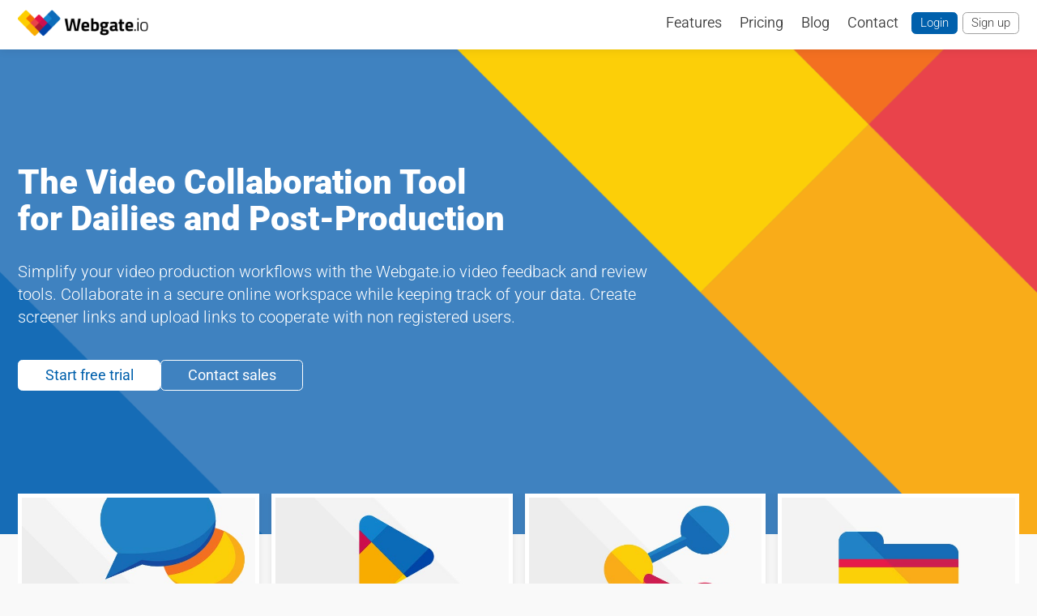

--- FILE ---
content_type: text/html; charset=utf-8
request_url: https://webgate.webgate.io/
body_size: 23118
content:
<!DOCTYPE html>
<html class="">
<head>
<link rel="stylesheet" href="/assets/application-18fe833e5cbb73ec4072b613a5d94d56acf9eb32e136de8bcab4795132b94768.css" />
<meta content="IE=edge,chrome=1" http-equiv="X-UA-Compatible">
<meta content="english, en" http-equiv="language">
<meta content="Media Services GmbH" name="author">
<meta content="Media Services GmbH" name="publisher">
<meta content="Media Services GmbH" name="copyright">
<meta content="robots.txt" name="siteinfo">
<meta content="Webgate" name="application-name">
<meta name="action-cable-url" content="/websocket?token=eyJhbGciOiJIUzI1NiJ9.eyJhY2Nlc3Njb2RlIjpudWxsLCJ1c2VyX2lkIjpudWxsLCJleHAiOjE3NjY5ODg1ODgsImRvd25sb2FkZXJfaG9zdF91dWlkIjpudWxsLCJkb3dubG9hZGVyX2JhdGNoX2d1aWQiOm51bGx9.UNzBlWibVrqpASzt5Ze5mWHGkEfyLJmPk_UCdxJ0fGQ" />
<meta name="description" content="Your software for video collaboration, reviews, screeners. Securely organize, present and distribute your media files." />
<meta name="keywords" content="Webgate, Video Cloud platform, Media production in the cloud, Video streaming, Personalized streaming, Dailies streaming, Device independent streaming, Digital Dailies, On Set Dailies, Digital Workflow, Personalized watermarks, Collaborative working, Distribute Media, High quality transcoding, DCP Transcoding, Watermarks" />
<meta name="robots" content="noindex,nofollow" />
<meta content="Webgate" property="og:site_name">
<meta content="Webgate - The Tool for Dailies and Post-Production" property="og:title">
<meta content="Your software for video collaboration, reviews, screeners. Securely organize, present and distribute your media files." property="og:description">
<meta content="https://webgate.io/en" property="og:url">
<link href="https://webgate.io/en" rel="canonical">
<link href="https://webgate.webgate.io/de" hreflang="de" rel="alternate">
<title>Webgate - The Tool for Dailies and Post-Production</title>

<script>
var knownErrors = [
  /TypeError.*module [name|specifier]/i,
  /TypeError.*Modulspezifizierer/i,
  /TypeError.*Unable to fetch.*vue.*/,
  "TypeError: The specifier “application” was a bare specifier, but was not remapped to anything. Relative module specifiers must start with “./”, “../” or “/”.",
  "Unable to resolve specifier",
  /Uncaught TypeError: Cannot read properties of undefined \(reading \'restartChannels\'\)/,
  /undefined.*sharedFileStatusChannelManager/
]

function isKnownError(args) {
  if (args === undefined) {
    return false;
  }

  if (args.length < 1) {
    return false;
  }

  for (i = 0; i < knownErrors.length; i++) {
    if (args[0].match(knownErrors[i])) {
      return true;
    }
  }

  return false;
}

var _rollbarConfig = {
  accessToken: "6fb8fa37c814485bad3c88c5e1fdfb87",
  captureIp: 'anonymize',
  captureUncaught: true,
  captureUnhandledRejections: true,
  checkIgnore: function(isUncaught, args, payload) {
    return isKnownError(args) || payload.level === 'debug';
  },
  enabled: true,
  payload: {
    environment: "production",
    client: {
      javascript: {
        code_version: '1.0.0',
        source_map_enabled: true
      }
    }
  },
  rollbarJsUrl: "/javascripts/vendor/rollbar.min.js"
};
// Rollbar Snippet
!function(r){var e={};function o(n){if(e[n])return e[n].exports;var t=e[n]={i:n,l:!1,exports:{}};return r[n].call(t.exports,t,t.exports,o),t.l=!0,t.exports}o.m=r,o.c=e,o.d=function(r,e,n){o.o(r,e)||Object.defineProperty(r,e,{enumerable:!0,get:n})},o.r=function(r){"undefined"!=typeof Symbol&&Symbol.toStringTag&&Object.defineProperty(r,Symbol.toStringTag,{value:"Module"}),Object.defineProperty(r,"__esModule",{value:!0})},o.t=function(r,e){if(1&e&&(r=o(r)),8&e)return r;if(4&e&&"object"==typeof r&&r&&r.__esModule)return r;var n=Object.create(null);if(o.r(n),Object.defineProperty(n,"default",{enumerable:!0,value:r}),2&e&&"string"!=typeof r)for(var t in r)o.d(n,t,function(e){return r[e]}.bind(null,t));return n},o.n=function(r){var e=r&&r.__esModule?function(){return r.default}:function(){return r};return o.d(e,"a",e),e},o.o=function(r,e){return Object.prototype.hasOwnProperty.call(r,e)},o.p="",o(o.s=0)}([function(r,e,o){"use strict";var n=o(1),t=o(5);_rollbarConfig=_rollbarConfig||{},_rollbarConfig.rollbarJsUrl=_rollbarConfig.rollbarJsUrl||"https://cdn.rollbar.com/rollbarjs/refs/tags/v2.26.3/rollbar.min.js",_rollbarConfig.async=void 0===_rollbarConfig.async||_rollbarConfig.async;var a=n.setupShim(window,_rollbarConfig),l=t(_rollbarConfig);window.rollbar=n.Rollbar,a.loadFull(window,document,!_rollbarConfig.async,_rollbarConfig,l)},function(r,e,o){"use strict";var n=o(2),t=o(3);function a(r){return function(){try{return r.apply(this,arguments)}catch(r){try{console.error("[Rollbar]: Internal error",r)}catch(r){}}}}var l=0;function i(r,e){this.options=r,this._rollbarOldOnError=null;var o=l++;this.shimId=function(){return o},"undefined"!=typeof window&&window._rollbarShims&&(window._rollbarShims[o]={handler:e,messages:[]})}var s=o(4),d=function(r,e){return new i(r,e)},c=function(r){return new s(d,r)};function u(r){return a((function(){var e=this,o=Array.prototype.slice.call(arguments,0),n={shim:e,method:r,args:o,ts:new Date};window._rollbarShims[this.shimId()].messages.push(n)}))}i.prototype.loadFull=function(r,e,o,n,t){var l=!1,i=e.createElement("script"),s=e.getElementsByTagName("script")[0],d=s.parentNode;i.crossOrigin="",i.src=n.rollbarJsUrl,o||(i.async=!0),i.onload=i.onreadystatechange=a((function(){if(!(l||this.readyState&&"loaded"!==this.readyState&&"complete"!==this.readyState)){i.onload=i.onreadystatechange=null;try{d.removeChild(i)}catch(r){}l=!0,function(){var e;if(void 0===r._rollbarDidLoad){e=new Error("rollbar.js did not load");for(var o,n,a,l,i=0;o=r._rollbarShims[i++];)for(o=o.messages||[];n=o.shift();)for(a=n.args||[],i=0;i<a.length;++i)if("function"==typeof(l=a[i])){l(e);break}}"function"==typeof t&&t(e)}()}})),d.insertBefore(i,s)},i.prototype.wrap=function(r,e,o){try{var n;if(n="function"==typeof e?e:function(){return e||{}},"function"!=typeof r)return r;if(r._isWrap)return r;if(!r._rollbar_wrapped&&(r._rollbar_wrapped=function(){o&&"function"==typeof o&&o.apply(this,arguments);try{return r.apply(this,arguments)}catch(o){var e=o;throw e&&("string"==typeof e&&(e=new String(e)),e._rollbarContext=n()||{},e._rollbarContext._wrappedSource=r.toString(),window._rollbarWrappedError=e),e}},r._rollbar_wrapped._isWrap=!0,r.hasOwnProperty))for(var t in r)r.hasOwnProperty(t)&&(r._rollbar_wrapped[t]=r[t]);return r._rollbar_wrapped}catch(e){return r}};for(var p="log,debug,info,warn,warning,error,critical,global,configure,handleUncaughtException,handleAnonymousErrors,handleUnhandledRejection,captureEvent,captureDomContentLoaded,captureLoad".split(","),f=0;f<p.length;++f)i.prototype[p[f]]=u(p[f]);r.exports={setupShim:function(r,e){if(r){var o=e.globalAlias||"Rollbar";if("object"==typeof r[o])return r[o];r._rollbarShims={},r._rollbarWrappedError=null;var l=new c(e);return a((function(){e.captureUncaught&&(l._rollbarOldOnError=r.onerror,n.captureUncaughtExceptions(r,l,!0),e.wrapGlobalEventHandlers&&t(r,l,!0)),e.captureUnhandledRejections&&n.captureUnhandledRejections(r,l,!0);var a=e.autoInstrument;return!1!==e.enabled&&(void 0===a||!0===a||function(r){return!("object"!=typeof r||void 0!==r.page&&!r.page)}(a))&&r.addEventListener&&(r.addEventListener("load",l.captureLoad.bind(l)),r.addEventListener("DOMContentLoaded",l.captureDomContentLoaded.bind(l))),r[o]=l,l}))()}},Rollbar:c}},function(r,e,o){"use strict";function n(r,e,o,n){r._rollbarWrappedError&&(n[4]||(n[4]=r._rollbarWrappedError),n[5]||(n[5]=r._rollbarWrappedError._rollbarContext),r._rollbarWrappedError=null);var t=e.handleUncaughtException.apply(e,n);o&&o.apply(r,n),"anonymous"===t&&(e.anonymousErrorsPending+=1)}r.exports={captureUncaughtExceptions:function(r,e,o){if(r){var t;if("function"==typeof e._rollbarOldOnError)t=e._rollbarOldOnError;else if(r.onerror){for(t=r.onerror;t._rollbarOldOnError;)t=t._rollbarOldOnError;e._rollbarOldOnError=t}e.handleAnonymousErrors();var a=function(){var o=Array.prototype.slice.call(arguments,0);n(r,e,t,o)};o&&(a._rollbarOldOnError=t),r.onerror=a}},captureUnhandledRejections:function(r,e,o){if(r){"function"==typeof r._rollbarURH&&r._rollbarURH.belongsToShim&&r.removeEventListener("unhandledrejection",r._rollbarURH);var n=function(r){var o,n,t;try{o=r.reason}catch(r){o=void 0}try{n=r.promise}catch(r){n="[unhandledrejection] error getting `promise` from event"}try{t=r.detail,!o&&t&&(o=t.reason,n=t.promise)}catch(r){}o||(o="[unhandledrejection] error getting `reason` from event"),e&&e.handleUnhandledRejection&&e.handleUnhandledRejection(o,n)};n.belongsToShim=o,r._rollbarURH=n,r.addEventListener("unhandledrejection",n)}}}},function(r,e,o){"use strict";function n(r,e,o){if(e.hasOwnProperty&&e.hasOwnProperty("addEventListener")){for(var n=e.addEventListener;n._rollbarOldAdd&&n.belongsToShim;)n=n._rollbarOldAdd;var t=function(e,o,t){n.call(this,e,r.wrap(o),t)};t._rollbarOldAdd=n,t.belongsToShim=o,e.addEventListener=t;for(var a=e.removeEventListener;a._rollbarOldRemove&&a.belongsToShim;)a=a._rollbarOldRemove;var l=function(r,e,o){a.call(this,r,e&&e._rollbar_wrapped||e,o)};l._rollbarOldRemove=a,l.belongsToShim=o,e.removeEventListener=l}}r.exports=function(r,e,o){if(r){var t,a,l="EventTarget,Window,Node,ApplicationCache,AudioTrackList,ChannelMergerNode,CryptoOperation,EventSource,FileReader,HTMLUnknownElement,IDBDatabase,IDBRequest,IDBTransaction,KeyOperation,MediaController,MessagePort,ModalWindow,Notification,SVGElementInstance,Screen,TextTrack,TextTrackCue,TextTrackList,WebSocket,WebSocketWorker,Worker,XMLHttpRequest,XMLHttpRequestEventTarget,XMLHttpRequestUpload".split(",");for(t=0;t<l.length;++t)r[a=l[t]]&&r[a].prototype&&n(e,r[a].prototype,o)}}},function(r,e,o){"use strict";function n(r,e){this.impl=r(e,this),this.options=e,function(r){for(var e=function(r){return function(){var e=Array.prototype.slice.call(arguments,0);if(this.impl[r])return this.impl[r].apply(this.impl,e)}},o="log,debug,info,warn,warning,error,critical,global,configure,handleUncaughtException,handleAnonymousErrors,handleUnhandledRejection,_createItem,wrap,loadFull,shimId,captureEvent,captureDomContentLoaded,captureLoad".split(","),n=0;n<o.length;n++)r[o[n]]=e(o[n])}(n.prototype)}n.prototype._swapAndProcessMessages=function(r,e){var o,n,t;for(this.impl=r(this.options);o=e.shift();)n=o.method,t=o.args,this[n]&&"function"==typeof this[n]&&("captureDomContentLoaded"===n||"captureLoad"===n?this[n].apply(this,[t[0],o.ts]):this[n].apply(this,t));return this},r.exports=n},function(r,e,o){"use strict";r.exports=function(r){return function(e){if(!e&&!window._rollbarInitialized){for(var o,n,t=(r=r||{}).globalAlias||"Rollbar",a=window.rollbar,l=function(r){return new a(r)},i=0;o=window._rollbarShims[i++];)n||(n=o.handler),o.handler._swapAndProcessMessages(l,o.messages);window[t]=n,window._rollbarInitialized=!0}}}}]);
// End Rollbar Snippet
</script>

<script>
  const hopscotchI18n = {
    nextBtn: "Next",
    prevBtn: "Previous",
    doneBtn: "Done :)",
    skipBtn: "Skip",
    closeTooltip: "Close"
  }
  const rails_env = "production"
  const webgate = {}
  const userSignedIn = false
  window.webgate = webgate
  webgate.websocketLogging = false
  webgate.context_token = "eyJhbGciOiJIUzI1NiJ9.eyJhY2Nlc3Njb2RlIjpudWxsLCJ1c2VyX2lkIjpudWxsLCJleHAiOjE3NjY5ODg1ODgsImRvd25sb2FkZXJfaG9zdF91dWlkIjpudWxsLCJkb3dubG9hZGVyX2JhdGNoX2d1aWQiOm51bGx9.UNzBlWibVrqpASzt5Ze5mWHGkEfyLJmPk_UCdxJ0fGQ"
  const current_controller = "webgate"
  const locale = "en"
  const please_wait_message = "Please wait..."
  const loading_gear = "<div class=\"spinner spinner-invert\"><\/div>"
  const close_svg = "<span class=\"wgIcon wgIcon-close wgIcon-small\"><\/span>"
  
  const accesscode = undefined
  window.webgate.accesscode = accesscode
  const self_invite_url = "https://webgate.webgate.io/users/invitations/self_invite/new"
  
  const vapidPublicKey = "BKeJa73VVew6ION_MXNfbPfR9spih9yRogjkue_5tHBcsU6xGxHZHbfE1yNkjQoeO7_eFvs0SLt8TtOlhAvwFq4="
  
  if (typeof module === 'object') {window.module = module; module = undefined;}
</script>
<script src="/assets/vendor/es-module-shims-a0e02f0f37eb67badf69f69d30f3d3ef921c0ba3d076579d03a937c6b1c29d2d.js" async="async"></script>
<script src="/assets/application-c22e41d4db4ef7b6e9d4f12bfddabc1d7038c6747dcac4d6d9088e175d25906a.js"></script>
<script type="importmap" data-turbo-track="reload">{
  "imports": {
    "vue": "/assets/vue/vue-043ace812c12956e5cff68849a1aeef454322115a8e88602a1bc5fda78a09643.js",
    "hotwired": "/assets/hotwired-1284651f65e4c3f1c0ae89d261d2b1bcb5f8c9f9ae8c3450b72a877d20b422a5.js",
    "@hotwired/turbo-rails": "/assets/turbo.min-0fccbaa283136281c886f79eac21c14ab23ed4406d44c6d3895019aeb42427d5.js",
    "@hotwired/stimulus": "/assets/stimulus.min-976b4e166c7f712397cad15409e0b976dfd9f2373f5e04d9f4520f0d5a7597f5.js",
    "@hotwired/stimulus-loading": "/assets/stimulus-loading-39227295c8a6d71e10ca2a94dede18522ced047f6ccbf8788e926f8be14aff1b.js",
    "Contextmenu": "/assets/vue/components/Contextmenu-e64f6ba8e2802c9dd16d8530a9d84388d8c8d8c6ead416d02bba1cfc0de5e06f.js",
    "Icon": "/assets/vue/components/Icon-871b9f86e56e1fcfc0343d83f8083b978a10ecba649a2743a50bb4a7621b86ea.js",
    "Progressbar": "/assets/vue/components/Progressbar-755a0b97f018b76aa295e7be991e3bf9cd476ed031486be27b2908c243556d48.js",
    "Spinner": "/assets/vue/components/Spinner-d6fba7638c6d825a967f112961526d56e3d58af84031885c70aff94ffa120eea.js",
    "Speedbar": "/assets/vue/components/Speedbar-6957e9322b6ed26bbc88899f3eb158058fa580565b663a848c2768e66dce9cc5.js",
    "downloader": "/assets/vue/downloader/index-2854297e6a0597b29c90bc6b0b2e3ac1c14d1e533486c973ffc22ce8204eb28e.js",
    "BatchIndex": "/assets/vue/downloader/app/BatchIndex-dc8165bb59c73034266406de9fb81197daff23c84b1cb1de6b1a49fcc0b97c50.js",
    "Batch": "/assets/vue/downloader/components/Batch-c5289dab167e316d7682a91fcfff5101d5cc9518eb89a2ddac8631d11b9fdd50.js",
    "BatchUpdater": "/assets/vue/downloader/lib/BatchUpdater-3042b1c929c04e3e61e9efc6147b55d644e41585f9eef68896f20389a675faf5.js",
    "uploader": "/assets/vue/uploader/index-3e51eaaefae0f23b1ab4d01eea959e520f080d723945fadcc8bd95ab9b8ce505.js",
    "Flow": "/assets/vue/uploader/flow-6a3a759ba534e69910f76c288b4f73c2e9d580b7e5d67a4ab68b22aca8019b58.js",
    "UploaderApp": "/assets/vue/uploader/UploaderApp-ea07996450807d92bcaec8cca113f6fed6beb1b587f1b1c4572a4518fe6e0600.js",
    "ChunkSize": "/assets/vue/uploader/lib/ChunkSize-fe4c58461a170fea16938a42aad4441ae442178bc64152e40c84bbda78a2fade.js",
    "LoadSharingHosts": "/assets/vue/uploader/lib/LoadSharingHosts-1e377585713b1b34687bf154e241f5ad62bde6ac76e28f892c94d0dfde9d6f76.js",
    "FileByteTracker": "/assets/vue/uploader/lib/FileByteTracker-77ad2d23247fcb61380c46ced05a12e9bc6ccbcbcdb89c1f0e5eefa9169d93ae.js",
    "FileValidator": "/assets/vue/uploader/lib/FileValidator-081df1f351f9dc8c6e7fb9869e4c19fb890a7d1756732942a60262513b572546.js",
    "UploadByteTracker": "/assets/vue/uploader/lib/UploadByteTracker-ad7def17368ba4776a46243a8d39ab927894ce895d610b5a766f8c9e1aeef427.js",
    "Uploader": "/assets/vue/uploader/lib/Uploader-d918ed153b690bb10d6cfea571ff74a7c83b56144810b16dea3a6b768da2351c.js",
    "UploadInfos": "/assets/vue/uploader/lib/UploadInfos-53789440a4e69a515d887a40ebac1c6ade6e8f673f492ba0268bd52de876fc66.js",
    "Uploaderfile": "/assets/vue/uploader/components/Uploaderfile-7f9feb71c03a872e9eefd4e7bc81f4c878ca813013bf7fcb63d7af3152b3c7d3.js",
    "File": "/assets/vue/uploader/lib/File-25e2f7458df10f3faf7c3063de72ceedd8128fe3274232270af4479cdff6e205.js",
    "FormattingHelper": "/assets/vue/uploader/lib/FormattingHelper-cc08d8c4c3658d4111b45842de4f19f8cf62729d84105a8d2b89e8dd009fd651.js",
    "SpeedCalculator": "/assets/vue/uploader/lib/SpeedCalculator-d507aabe60e30b6f5b37ebad32abf1fdd273bd998cd898da1eb9b27310ba7db5.js",
    "StatusInfoIndex": "/assets/vue/status_info/index-5e76a6d893934fb796b4426a6824af8e549230ad2bffed099a19ed10156578a0.js",
    "StatusInfoFactory": "/assets/vue/status_info/app/StatusInfoFactory-3f0b14163526267a541d013c9422f8fb410ca5563e55f6b8d3899fc1dde7a696.js",
    "SubscriptionManager": "/assets/channels/subscription_manager-529a1570b2bd57691ccd8eded13da0e1a5c866ffb779a17bafc39c51237c4678.js",
    "BaseChannel": "/assets/channels/base_channel-8cc974b56097124e00825111669397dc417eb189d0b10ef23237c823383cd171.js",
    "BaseStatusChannel": "/assets/channels/base_status_channel-e4e50eb8869db5570b36a0b182bc365afccceec10ac13bc951e4ceb91c9bf1a2.js",
    "SharedFileStatusChannel": "/assets/channels/shared_file_status_channel-d5e0452ed1ccf861813394ccda489e04f9f1c8946ecd2b41a19931b18d2a3e7c.js",
    "PlaylistStatusChannel": "/assets/channels/playlist_status_channel-228882a49a1a1cdb9e8f0c80a2f611a1e5ad1fd50298b52e90700fe262014a91.js",
    "ChartJs": "/assets/vendor/chart.umd-73288add987efd690ec9679ee5163a791866315258f68c5adf1ccb57063124e8.js",
    "ChartJsAnnotation": "/assets/vendor/chartjs-plugin-annotation.min-de089bc73bf04546a27efea142a54829b4f22f522c41a0343e6559a997dc0c9c.js",
    "ChartJsMoment": "/assets/vendor/chartjs-adapter-moment-215bd1c0c465ccf7dddd030413b34ef8fb047fe5564b83f6493066a6a86c0477.js",
    "Charts": "/assets/Charts-e6cc87753760d003df02d6bd05439c4aebb036c67514f065b285c2cccacc26ea.js",
    "WaveSurfer": "/assets/wavesurfer.min-141c76250df6991c27325bb9dbd72604801930aa627df6b17235851765616eb0.js",
    "controllers/application": "/assets/controllers/application-44e5edd38372876617b8ba873a82d48737d4c089e5180f706bdea0bb7b6370be.js",
    "controllers/comment_list_controller": "/assets/controllers/comment_list_controller-38232a9bce4377238ee6d9808661b5bb53d031898e2e12c7af9bbc00f1ca33b0.js",
    "controllers/downloader_batch_files_controller": "/assets/controllers/downloader_batch_files_controller-874993bb8f759097a26ea9072850f23fae1223eaee9851691f72638e0857ebb9.js",
    "controllers/downloader_batches_controller": "/assets/controllers/downloader_batches_controller-874993bb8f759097a26ea9072850f23fae1223eaee9851691f72638e0857ebb9.js",
    "controllers": "/assets/controllers/index-17809e1153d23b37458a79b009dfb37c523edf3c72b8fd9b8a0e13d35ce8632b.js",
    "controllers/turbo_base_controller": "/assets/controllers/turbo_base_controller-d67146ae5d2a6a5d8b492740504d5b23ebad08d10ff49553201f29f995c34c60.js"
  }
}</script>
<link rel="modulepreload" href="/assets/vue/vue-043ace812c12956e5cff68849a1aeef454322115a8e88602a1bc5fda78a09643.js">
<link rel="modulepreload" href="/assets/hotwired-1284651f65e4c3f1c0ae89d261d2b1bcb5f8c9f9ae8c3450b72a877d20b422a5.js">
<link rel="modulepreload" href="/assets/turbo.min-0fccbaa283136281c886f79eac21c14ab23ed4406d44c6d3895019aeb42427d5.js">
<link rel="modulepreload" href="/assets/stimulus.min-976b4e166c7f712397cad15409e0b976dfd9f2373f5e04d9f4520f0d5a7597f5.js">
<link rel="modulepreload" href="/assets/stimulus-loading-39227295c8a6d71e10ca2a94dede18522ced047f6ccbf8788e926f8be14aff1b.js">
<link rel="modulepreload" href="/assets/vue/components/Contextmenu-e64f6ba8e2802c9dd16d8530a9d84388d8c8d8c6ead416d02bba1cfc0de5e06f.js">
<link rel="modulepreload" href="/assets/vue/components/Icon-871b9f86e56e1fcfc0343d83f8083b978a10ecba649a2743a50bb4a7621b86ea.js">
<link rel="modulepreload" href="/assets/vue/components/Progressbar-755a0b97f018b76aa295e7be991e3bf9cd476ed031486be27b2908c243556d48.js">
<link rel="modulepreload" href="/assets/vue/components/Spinner-d6fba7638c6d825a967f112961526d56e3d58af84031885c70aff94ffa120eea.js">
<link rel="modulepreload" href="/assets/vue/components/Speedbar-6957e9322b6ed26bbc88899f3eb158058fa580565b663a848c2768e66dce9cc5.js">
<link rel="modulepreload" href="/assets/vue/downloader/index-2854297e6a0597b29c90bc6b0b2e3ac1c14d1e533486c973ffc22ce8204eb28e.js">
<link rel="modulepreload" href="/assets/vue/downloader/app/BatchIndex-dc8165bb59c73034266406de9fb81197daff23c84b1cb1de6b1a49fcc0b97c50.js">
<link rel="modulepreload" href="/assets/vue/downloader/components/Batch-c5289dab167e316d7682a91fcfff5101d5cc9518eb89a2ddac8631d11b9fdd50.js">
<link rel="modulepreload" href="/assets/vue/downloader/lib/BatchUpdater-3042b1c929c04e3e61e9efc6147b55d644e41585f9eef68896f20389a675faf5.js">
<link rel="modulepreload" href="/assets/vue/uploader/index-3e51eaaefae0f23b1ab4d01eea959e520f080d723945fadcc8bd95ab9b8ce505.js">
<link rel="modulepreload" href="/assets/vue/uploader/flow-6a3a759ba534e69910f76c288b4f73c2e9d580b7e5d67a4ab68b22aca8019b58.js">
<link rel="modulepreload" href="/assets/vue/uploader/UploaderApp-ea07996450807d92bcaec8cca113f6fed6beb1b587f1b1c4572a4518fe6e0600.js">
<link rel="modulepreload" href="/assets/vue/uploader/lib/ChunkSize-fe4c58461a170fea16938a42aad4441ae442178bc64152e40c84bbda78a2fade.js">
<link rel="modulepreload" href="/assets/vue/uploader/lib/LoadSharingHosts-1e377585713b1b34687bf154e241f5ad62bde6ac76e28f892c94d0dfde9d6f76.js">
<link rel="modulepreload" href="/assets/vue/uploader/lib/FileByteTracker-77ad2d23247fcb61380c46ced05a12e9bc6ccbcbcdb89c1f0e5eefa9169d93ae.js">
<link rel="modulepreload" href="/assets/vue/uploader/lib/FileValidator-081df1f351f9dc8c6e7fb9869e4c19fb890a7d1756732942a60262513b572546.js">
<link rel="modulepreload" href="/assets/vue/uploader/lib/UploadByteTracker-ad7def17368ba4776a46243a8d39ab927894ce895d610b5a766f8c9e1aeef427.js">
<link rel="modulepreload" href="/assets/vue/uploader/lib/Uploader-d918ed153b690bb10d6cfea571ff74a7c83b56144810b16dea3a6b768da2351c.js">
<link rel="modulepreload" href="/assets/vue/uploader/lib/UploadInfos-53789440a4e69a515d887a40ebac1c6ade6e8f673f492ba0268bd52de876fc66.js">
<link rel="modulepreload" href="/assets/vue/uploader/components/Uploaderfile-7f9feb71c03a872e9eefd4e7bc81f4c878ca813013bf7fcb63d7af3152b3c7d3.js">
<link rel="modulepreload" href="/assets/vue/uploader/lib/File-25e2f7458df10f3faf7c3063de72ceedd8128fe3274232270af4479cdff6e205.js">
<link rel="modulepreload" href="/assets/vue/uploader/lib/FormattingHelper-cc08d8c4c3658d4111b45842de4f19f8cf62729d84105a8d2b89e8dd009fd651.js">
<link rel="modulepreload" href="/assets/vue/uploader/lib/SpeedCalculator-d507aabe60e30b6f5b37ebad32abf1fdd273bd998cd898da1eb9b27310ba7db5.js">
<link rel="modulepreload" href="/assets/vue/status_info/index-5e76a6d893934fb796b4426a6824af8e549230ad2bffed099a19ed10156578a0.js">
<link rel="modulepreload" href="/assets/vue/status_info/app/StatusInfoFactory-3f0b14163526267a541d013c9422f8fb410ca5563e55f6b8d3899fc1dde7a696.js">
<link rel="modulepreload" href="/assets/channels/subscription_manager-529a1570b2bd57691ccd8eded13da0e1a5c866ffb779a17bafc39c51237c4678.js">
<link rel="modulepreload" href="/assets/channels/base_channel-8cc974b56097124e00825111669397dc417eb189d0b10ef23237c823383cd171.js">
<link rel="modulepreload" href="/assets/channels/base_status_channel-e4e50eb8869db5570b36a0b182bc365afccceec10ac13bc951e4ceb91c9bf1a2.js">
<link rel="modulepreload" href="/assets/channels/shared_file_status_channel-d5e0452ed1ccf861813394ccda489e04f9f1c8946ecd2b41a19931b18d2a3e7c.js">
<link rel="modulepreload" href="/assets/channels/playlist_status_channel-228882a49a1a1cdb9e8f0c80a2f611a1e5ad1fd50298b52e90700fe262014a91.js">
<link rel="modulepreload" href="/assets/vendor/chart.umd-73288add987efd690ec9679ee5163a791866315258f68c5adf1ccb57063124e8.js">
<link rel="modulepreload" href="/assets/vendor/chartjs-plugin-annotation.min-de089bc73bf04546a27efea142a54829b4f22f522c41a0343e6559a997dc0c9c.js">
<link rel="modulepreload" href="/assets/vendor/chartjs-adapter-moment-215bd1c0c465ccf7dddd030413b34ef8fb047fe5564b83f6493066a6a86c0477.js">
<link rel="modulepreload" href="/assets/Charts-e6cc87753760d003df02d6bd05439c4aebb036c67514f065b285c2cccacc26ea.js">
<link rel="modulepreload" href="/assets/wavesurfer.min-141c76250df6991c27325bb9dbd72604801930aa627df6b17235851765616eb0.js">
<link rel="modulepreload" href="/assets/controllers/application-44e5edd38372876617b8ba873a82d48737d4c089e5180f706bdea0bb7b6370be.js">
<link rel="modulepreload" href="/assets/controllers/comment_list_controller-38232a9bce4377238ee6d9808661b5bb53d031898e2e12c7af9bbc00f1ca33b0.js">
<link rel="modulepreload" href="/assets/controllers/downloader_batch_files_controller-874993bb8f759097a26ea9072850f23fae1223eaee9851691f72638e0857ebb9.js">
<link rel="modulepreload" href="/assets/controllers/downloader_batches_controller-874993bb8f759097a26ea9072850f23fae1223eaee9851691f72638e0857ebb9.js">
<link rel="modulepreload" href="/assets/controllers/index-17809e1153d23b37458a79b009dfb37c523edf3c72b8fd9b8a0e13d35ce8632b.js">
<link rel="modulepreload" href="/assets/controllers/turbo_base_controller-d67146ae5d2a6a5d8b492740504d5b23ebad08d10ff49553201f29f995c34c60.js">
<script type="module">import "application"</script>
<script>
  if (window.module) module = window.module;
</script>
<!-- Matomo -->
<script type="text/javascript">
  var _paq = window._paq || [];
  /* tracker methods like "setCustomDimension" should be called before "trackPageView" */
  _paq.push(["setCookieDomain", "*.webgate.io"]);
  _paq.push(["disableCookies"]);
  _paq.push(['setCustomUrl', 'https://webgate.webgate.io/']);
  _paq.push(['trackPageView']);
  _paq.push(['enableLinkTracking']);
  (function() {
    var u="https://matomo.webgate.io/";
    _paq.push(['setTrackerUrl', u+'matomo.php']);
    _paq.push(['setSiteId', '1']);
    var d=document, g=d.createElement('script'), s=d.getElementsByTagName('script')[0];
    g.type='text/javascript'; g.async=true; g.defer=true; g.src=u+'matomo.js'; s.parentNode.insertBefore(g,s);
  })();
</script>
<!-- End Matomo Code -->



<script type="module">
import "downloader"
import 'Charts'
import 'WaveSurfer'
import 'hotwired'
</script>

<meta name="csrf-param" content="authenticity_token" />
<meta name="csrf-token" content="gO9AvTRl3-poRrADjjOD_3xfF5zpYSQUJxIQMI5FW4Zw_hn8Dhbz2imwH00WsW2t1i76jBCAkP4cZ0GQu3hnHQ" />
<link href="/assets/icon_180-332bc6cbfd4c77698797a246464ca5318f542c37a10e86af8ade3218cb3ba84f.png" rel="apple-touch-icon" sizes="180x180">
<link href="/assets/icon_167-3dd36d82f2501205e9d5b9540bdd389fb82fb115098c29f025dbea517bb8ce1d.png" rel="apple-touch-icon" sizes="167x167">
<link href="/assets/icon_152-af1268df4e52840f8db4e4274e061c410c4ad470f3a49bbcbae39a90a971eabd.png" rel="apple-touch-icon" sizes="152x152">
<link href="/assets/icon_120-b8f0aff4c78db01058fb3d242dea92d7df28c07e71a971f2d1dbe18eac1ff815.png" rel="apple-touch-icon" sizes="120x120">
<link href="/assets/icon_16-dfe2469196c0f01845c522e965159e594019a5d16359ee1f508246825896fd6a.png" rel="icon" sizes="16x16" type="image/png">
<link href="/assets/icon_32-ad602c129d38f4a79d7dd8fdf50864750d5301b14124a474924016ae6fb068bc.png" rel="icon" sizes="32x32" type="image/png">
<link href="/assets/icon_48-e92724bc29be8368c1e2227f9a287a6f64c55db31fdbb5a71e558adb374ae603.png" rel="icon" sizes="48x48" type="image/png">
<link href="/assets/icon_64-a71f4ac192250335d2a83a3dae290ae60e2aaf4f66441ac39b03f2438b44446c.png" rel="icon" sizes="64x64" type="image/png">
<link href="/manifest.json" rel="manifest">
<!-- iPhones -->
<link href="/assets/splash/iphone-se-2-4edf0eea4c3c09cc132fe1560520320c40d39109619f4a377c0048f0f667000f.png" media="(device-width: 375px) and (device-height: 667px) and (-webkit-device-pixel-ratio: 2)" rel="apple-touch-startup-image">
<link href="/assets/splash/iphone-11-a6099161d96b7d5e4c77c93ddf1786ee4aea8e71e3804569484e0ca18e5b5ccc.png" media="(device-width: 414px) and (device-height: 896px) and (-webkit-device-pixel-ratio: 2)" rel="apple-touch-startup-image">
<link href="/assets/splash/iphone-15pro-0eda81351be618c672550e0a0ad8e62408f973c9645a6dabab867ad1d61ccfb6.png" media="(device-width: 393px) and (device-height: 852px) and (-webkit-device-pixel-ratio: 3)" rel="apple-touch-startup-image">
<link href="/assets/splash/iphone-15pro-max-b52fe95a12bc67f386faabadc7eb8a0ca8cb3eb5bff05969cbb613c14a547962.png" media="(device-width: 430px) and (device-height: 932px) and (-webkit-device-pixel-ratio: 3)" rel="apple-touch-startup-image">
<link href="/splash/iphone-16-pro.png" media="(device-width: 402px) and (device-height: 874px) and (-webkit-device-pixel-ratio: 3)" rel="apple-touch-startup-image">
<link href="/splash/iphone-16-pro-max.png" media="(device-width: 440px) and (device-height: 956px) and (-webkit-device-pixel-ratio: 3)" rel="apple-touch-startup-image">
<!-- iPads (Portrait) -->
<link href="/assets/splash/ipad-air-91b932f9fee3ad86fa457708f2613917f0cc465a5cd9438af92d577cf31117ae.png" media="(device-width: 820px) and (device-height: 1180px) and (-webkit-device-pixel-ratio: 2) and (orientation: portrait)" rel="apple-touch-startup-image">
<link href="/assets/splash/ipad-pro-11-0bdc168bfc9ca244280ddf36822a405c15cbfa4a41d3439c1b3e5bf2ba61f224.png" media="(device-width: 834px) and (device-height: 1194px) and (-webkit-device-pixel-ratio: 2) and (orientation: portrait)" rel="apple-touch-startup-image">
<link href="/assets/splash/ipad-pro-12-9-088edea7cc7229f665e94de5716c6a3a3237ec7d2fdd009bf84f97271d9d1b9e.png" media="(device-width: 1024px) and (device-height: 1366px) and (-webkit-device-pixel-ratio: 2) and (orientation: portrait)" rel="apple-touch-startup-image">
<!-- iPads (Landscape) -->
<link href="/assets/splash/ipad-air-landscape-53005b7da7d5509739de8ea26db2047c2ee6d970e4c74e3667eeea9b090721d7.png" media="(device-width: 1180px) and (device-height: 820px) and (-webkit-device-pixel-ratio: 2) and (orientation: landscape)" rel="apple-touch-startup-image">
<link href="/assets/splash/ipad-pro-11-landscape-6f3daa1b4f8b409e5361f596e254eb19a56b4fd4958ef726ef6b61a619ac8875.png" media="(device-width: 1194px) and (device-height: 834px) and (-webkit-device-pixel-ratio: 2) and (orientation: landscape)" rel="apple-touch-startup-image">
<link href="/assets/splash/ipad-pro-12-9-landscape-a78d51291a230c619b08a675776efe2ff5725b5cafd6e703324c164f4014a51a.png" media="(device-width: 1366px) and (device-height: 1024px) and (-webkit-device-pixel-ratio: 2) and (orientation: landscape)" rel="apple-touch-startup-image">

<meta content="width=device-width, initial-scale=1, user-scalable=no" name="viewport">
<meta content="yes" name="apple-mobile-web-app-capable">
<meta content="default" name="apple-mobile-web-app-status-bar-style">
<meta content="telephone=no" name="format-detection">
</head>

<body class="body_white" id="body">
<header class="" id="header">
<div id="headerMenu">
<div id="mobile-menu-toggle">
<div class="line one"></div>
<div class="line two"></div>
<div class="line three"></div>
</div>
<div class="logo" id="client_and_project_logo">
<a class="logo" id="link-to-home" href="/"><img id="client_logo" src="/assets/logo_white-c7a375e3a26b7cdd29b9013758a464b0e2fa55b90afba977b6354349095bf034.png" /></a>

</div>

<div class="headerMenuRight">
<nav class="navigation"><ul><li class="item"><a class="link trigger-loader" href="/en/features"><span class="label">Features</span></a></li><li class="item"><a class="link trigger-loader" href="/en/plans"><span class="label">Pricing</span></a></li><li class="item"><a class="link trigger-loader" href="/posts"><span class="label">Blog</span></a></li><li class="item"><a class="link " href="/contact" data-remote="false"><span class="label">Contact</span></a></li><li class="login-buttons"><a class="btn login-button highlight" data-remote="true" href="/en/users/sign_in">Login</a><a class="btn bordered" data-ga-category="Trial" data-ga-action="Register" data-ga-label="Register (Header)" data-remote="true" href="/trials/new">Sign up</a></li></ul></nav>
<turbo-cable-stream-source channel="Turbo::StreamsChannel" signed-stream-name="Ijpub3RpZmljYXRpb25zIg==--b078c21072ce7c96f2648de226c6691dea19501ee0f8ca12ef0a2d3116b951f7"></turbo-cable-stream-source>
<turbo-frame id="_notifications">
</turbo-frame>

</div>
</div>
</header>
<div id="mobile-menu">
<nav class="navigation"><ul><li class="item"><a class="link trigger-loader" href="/en/features"><span class="label">Features</span></a></li><li class="item"><a class="link trigger-loader" href="/en/plans"><span class="label">Pricing</span></a></li><li class="item"><a class="link trigger-loader" href="/posts"><span class="label">Blog</span></a></li><li class="item"><a class="link " href="/contact" data-remote="false"><span class="label">Contact</span></a></li><li class="login-buttons"><a class="btn login-button highlight" data-remote="true" href="/en/users/sign_in">Login</a><a class="btn bordered" data-ga-category="Trial" data-ga-action="Register" data-ga-label="Register (Header)" data-remote="true" href="/trials/new">Sign up</a></li></ul></nav>

</div>


<div id="main_content_wrapper">
<noscript>
<div id="javascript_disabled">
<p>JavaScript is disabled. Please enable JavaScript in your browser.</p>
</div>
</noscript>
<script>
//<![CDATA[
var rails_authenticity_token = 'K8WwoQDTotxW8MrjgvK6NWQOYJp0nQS4vKkMJuqbsnnb1OngOqCO7BcGZa0acFRnzn-Nio18sFKH3F2G36aO4g';
//]]>
</script>
<div class="header-graphic auto show-on-scroll">
<div class="center-main-content">
<div class="content item">
<div class="spacer displayNone-max-400"></div>
<div class="spacer half"></div>
<h1 class="h1-invert left">The Video Collaboration Tool<br>for Dailies and Post-Production</h1>
<div class="spacer quaver"></div>
<p class="big invert header-graphic-p">Simplify your video production workflows with the Webgate.io video feedback and review tools. Collaborate in a secure online workspace while keeping track of your data. Create screener links and upload links to cooperate with non registered users.</p>
<div class="spacer half"></div>
<div class="btns btns-left">
<a class="bright btn huge" data-ga-category="Trial" data-ga-action="Register" data-ga-label="Register (Homepage)" data-remote="true" href="/trials/new">Start free trial</a>
<a class="bright bordered btn huge" data-ga-category="Homepage Header" data-ga-action="Contact Sales" data-ga-label="Contact Sales (Homepage)" data-remote="true" href="/contact?type=Sales">Contact sales</a>
</div>
<div class="spacer double"></div>

</div>
</div>
</div>

<div id="yield"><div class="center-main-content">
<div class="carousel-wrapper">
<div class="owl-carousel owl-theme show-on-scroll" data-autoplay="true" id="home-carousel">
<div class="item">
<a class="link" href="https://webgate.io/de/features/comments "></a>
<div class="img">
<img src="https://webgate.webgate.io/rails/active_storage/blobs/redirect/eyJfcmFpbHMiOnsiZGF0YSI6MTk1MiwicHVyIjoiYmxvYl9pZCJ9fQ==--113c863dbd0a352399c95e9c998bea387ed2cd11/484.png" />
</div>
<div class="content">
<h2>Feedback. Frame by Frame.</h2>
<span><p>Optimize team communication and minimize the number of feedback loops. Precise comments and evaluations for quick team coordination and smooth acceptance processes with customers.</p></span>
</div>
</div>

<div class="item">
<a class="link" href="https://webgate.io/de/features/dailies "></a>
<div class="img">
<img src="https://webgate.webgate.io/rails/active_storage/blobs/redirect/eyJfcmFpbHMiOnsiZGF0YSI6MTk1OCwicHVyIjoiYmxvYl9pZCJ9fQ==--0a697a198e492f63804b294826e12894810e9c57/487.png" />
</div>
<div class="content">
<h2>From dailies to postproduction.</h2>
<span><p>We support filmmakers and creative professionals throughout the entire film shooting workflow, in national and international film and media productions. As well as anyone who wants to store and distribute their files securely.</p></span>
</div>
</div>

<div class="item">
<a class="link" href="https://webgate.io/de/features/directlinks "></a>
<div class="img">
<img src="https://webgate.webgate.io/rails/active_storage/blobs/redirect/eyJfcmFpbHMiOnsiZGF0YSI6MTk2MSwicHVyIjoiYmxvYl9pZCJ9fQ==--c15e7e7533a1464203b7e846bebc4dd7f4907785/488.png" />
</div>
<div class="content">
<h2>Directlinks - Share media with complete control.</h2>
<span><p>Distribute and receive sensitive content securely, quickly and easily. Send your files via links of limited duration for downloading or streaming. Even to external users without an Webgate account.</p></span>
</div>
</div>

<div class="item">
<a class="link" href="https://webgate.io/de/features/organize"></a>
<div class="img">
<img src="https://webgate.webgate.io/rails/active_storage/blobs/redirect/eyJfcmFpbHMiOnsiZGF0YSI6MTk1NSwicHVyIjoiYmxvYl9pZCJ9fQ==--4b74bb75b0d1909c38c2bcd2c95a4fff69c1f370/485.png" />
</div>
<div class="content">
<h2>File management and access permissions.</h2>
<span><p>Keep track of documents, video and audio files and who has access to them. Dailies, edits, visual effects, scripts, storyboards, callsheets and other documents all on one platform.</p></span>
</div>
</div>

</div>
</div>
</div>

<div class="spacer"></div>
<div class="section arrowed">
<div class="center-main-content center-main-content-narrow">
<div class="center">
<h2>At a glance</h2>
<div class="spacer half"></div>
</div>
<div class="show-on-scroll">
<div class="columns">
<div class="column column-33 spaced center item">
<h3 class="center highlight">
<a href="/features/comments"><span class="wgIcon wgIcon-comment wgIcon-state-highlight"></span>
<div class="spacer quaver"></div>
Comments
</a></h3>
<p class="med">Quick feedback loops for video clips and images</p>
</div>
<div class="column column-33 spaced center item">
<h3 class="center highlight">
<span class="wgIcon wgIcon-draw wgIcon-state-highlight"></span>
<div class="spacer quaver"></div>
Drawing
</h3>
<p class="med">Draw your feedback directly onto video clips and images</p>
</div>
<div class="column column-33 spaced center item">
<h3 class="center highlight">
<span class="wgIcon wgIcon-light wgIcon-state-highlight"></span>
<div class="spacer quaver"></div>
Day- and nightmode
</h3>
<p class="med">Work comfortably in all lighting conditions</p>
</div>
</div>
<div class="columns">
<div class="column column-33 spaced center item">
<h3 class="center highlight">
<span class="wgIcon wgIcon-votes wgIcon-state-highlight"></span>
<div class="spacer quaver"></div>
Voting
</h3>
<p class="med">Quick approvals including result evaluations</p>
</div>
<div class="column column-33 spaced center item">
<h3 class="center highlight">
<span class="wgIcon wgIcon-authorized_api wgIcon-state-highlight"></span>
<div class="spacer quaver"></div>
API
</h3>
<p class="med">Access our features and automate time-consuming tasks</p>
</div>
<div class="column column-33 spaced center item">
<h3 class="center highlight">
<a href="/features/partner_tools"><span class="wgIcon wgIcon-partner wgIcon-state-highlight"></span>
<div class="spacer quaver"></div>
Cooperations
</a></h3>
<p class="med">Integrations with LockitScript and Silverstack Lab</p>
</div>
</div>
<div class="columns">
<div class="column column-33 spaced center item">
<h3 class="center highlight">
<span class="wgIcon wgIcon-file wgIcon-state-highlight"></span>
<div class="spacer quaver"></div>
Unlimited uploads
</h3>
<p class="med">Raw files, deliverables etc.<br> without file size limitations</p>
</div>
<div class="column column-33 spaced center item">
<h3 class="center highlight">
<a href="/file-sharing-via-directlinks"><span class="wgIcon wgIcon-directlink wgIcon-state-highlight"></span>
<div class="spacer quaver"></div>
Directlinks
</a></h3>
<p class="med">Securely share your content with people outside of Webgate</p>
</div>
<div class="column column-33 spaced center item">
<h3 class="center highlight">
<span class="wgIcon wgIcon-upload wgIcon-state-highlight"></span>
<div class="spacer quaver"></div>
Uploadlinks
</h3>
<p class="med">Collect data without giving people access to your content</p>
</div>
</div>
<div class="columns">
<div class="column column-33 spaced center item">
<h3 class="center highlight">
<span class="wgIcon wgIcon-phone wgIcon-state-highlight"></span>
<div class="spacer quaver"></div>
iOS App
</h3>
<p class="med">Your portable Webgate including offline playback</p>
</div>
<div class="column column-33 spaced center item">
<h3 class="center highlight">
<a href="/file-hosting"><span class="wgIcon wgIcon-folder wgIcon-state-highlight"></span>
<div class="spacer quaver"></div>
Data management
</a></h3>
<p class="med">Organize your data in projects, folders, galleries and playlists</p>
</div>
<div class="column column-33 spaced center item">
<h3 class="center highlight">
<a href="/features/metadata"><span class="wgIcon wgIcon-sale wgIcon-state-highlight"></span>
<div class="spacer quaver"></div>
Metadata
</a></h3>
<p class="med">Enhance your workflow with ALE files from set to post production</p>
</div>
</div>
<div class="columns">
<div class="column column-33 spaced center item">
<h3 class="center highlight">
<a href="/features/white_label"><span class="wgIcon wgIcon-white_label wgIcon-state-highlight"></span>
<div class="spacer quaver"></div>
Whitelabel
</a></h3>
<p class="med">Your corporate identity within Webgate</p>
</div>
<div class="column column-33 spaced center item">
<h3 class="center highlight">
<span class="wgIcon wgIcon-transcoding wgIcon-state-highlight"></span>
<div class="spacer quaver"></div>
Transcoding
</h3>
<p class="med">We transcode almost every file format</p>
</div>
<div class="column column-33 spaced center item">
<h3 class="center highlight">
<span class="wgIcon wgIcon-trailer wgIcon-state-highlight"></span>
<div class="spacer quaver"></div>
DCP Transcoding
</h3>
<p class="med">Not only for film festivals</p>
</div>
</div>
<div class="columns">
<div class="column column-33 spaced center item">
<h3 class="center highlight">
<span class="wgIcon wgIcon-video_matte wgIcon-state-highlight"></span>
<div class="spacer quaver"></div>
Videomatte
</h3>
<p class="med">Preview your content with aspect ratios, frame lines or cropping</p>
</div>
<div class="column column-33 spaced center item">
<h3 class="center highlight">
<span class="wgIcon wgIcon-network wgIcon-state-highlight"></span>
<div class="spacer quaver"></div>
Access control
</h3>
<p class="med">Tailor user roles and permissions to your needs</p>
</div>
<div class="column column-33 spaced center item">
<h3 class="center highlight">
<a href="/video-watermarking"><span class="wgIcon wgIcon-burnins wgIcon-state-highlight"></span>
<div class="spacer quaver"></div>
Watermarks
</a></h3>
<p class="med">Protect your content with individual watermarks</p>
</div>
</div>
<div class="columns">
<div class="column column-33 spaced center item">
<h3 class="center highlight">
<span class="wgIcon wgIcon-earth wgIcon-state-highlight"></span>
<div class="spacer quaver"></div>
Server location
</h3>
<p class="med">Our servers are located in the EU and powered by green energy</p>
</div>
<div class="column column-33 spaced center item">
<h3 class="center highlight">
<span class="wgIcon wgIcon-secure wgIcon-state-highlight"></span>
<div class="spacer quaver"></div>
Security
</h3>
<p class="med">ISO 27001 certified data center verifies our security</p>
</div>
<div class="column column-33 spaced center item">
<h3 class="center highlight">
<span class="wgIcon wgIcon-dailies wgIcon-state-highlight"></span>
<div class="spacer quaver"></div>
Dailies
</h3>
<p class="med">Navigate your shot based dailies frame by frame</p>
</div>
</div>
<div class="columns">
<div class="column column-33 spaced center item">
<h3 class="center highlight">
<span class="wgIcon wgIcon-captions wgIcon-state-highlight"></span>
<div class="spacer quaver"></div>
Closed captions
</h3>
<p class="med">Add SRT or VTT subtitles
<br />to your videos</p>
</div>
<div class="column column-33 spaced center item">
<h3 class="center highlight">
<span class="wgIcon wgIcon-comments wgIcon-state-highlight"></span>
<div class="spacer quaver"></div>
Automatic transcriptions
</h3>
<p class="med">Subtitles are automatically generated
<br />for your uploaded videos</p>
</div>
<div class="column column-33 spaced center item">
<h3 class="center highlight">
<a href="/kanban-boards"><span class="wgIcon wgIcon-boards wgIcon-state-highlight"></span>
<div class="spacer quaver"></div>
Kanban Boards
</a></h3>
<p class="med">Project management
<br />for the film industry</p>
</div>
</div>
<div class="columns">
<div class="column column-33 spaced center item">
<h3 class="center highlight">
<span class="wgIcon wgIcon-lock wgIcon-state-highlight"></span>
<div class="spacer quaver"></div>
Two factor authentication
</h3>
<p class="med">Optional or as a
<br />requirement for your projects</p>
</div>
<div class="column column-33 spaced center item">
<h3 class="center highlight">
<a href="/downloader"><span class="wgIcon wgIcon-download wgIcon-state-highlight"></span>
<div class="spacer quaver"></div>
Highspeed downloads
</a></h3>
<p class="med">Utilizes maximum download speed with the Webgate.io Downloader App</p>
</div>
<div class="column column-33 spaced center item">
<h3 class="center highlight">
<span class="wgIcon wgIcon-editorial wgIcon-state-highlight"></span>
<div class="spacer quaver"></div>
Trim Videos
</h3>
<p class="med">Cut videos with in and out points to create new clips</p>
</div>
</div>
<div class="center">
<div class="spacer"></div>
<a class="btn btn-highlight huge" data-ga-category="Trial" data-ga-action="Register" data-ga-label="Register (Homepage)" data-remote="true" href="/trials/new">Start free trial</a>
</div>
</div>
</div>
</div>

<section class="section arrowed">
<div class="center-main-content">
<div class="owl-carousel owl-theme show-on-scroll" data-autoplay="true" id="quotes-carousel">
<div class="item">
<p class="quote">»The new functions including the XMP export for Adobe are great. <br>That really helps at work. Also, the painting feature is extremely useful. <br>As a result, we can now always point out something specifically.«</p>
<p class="quoted-by"><strong>Philip Schlicht</strong><br>Postproduction Supervisor UFA Serial Drama</p>
</div>
<div class="item">
<p class="quote">»Your Webgate has once again proven itself to be 100% safe, fast, and of high quality - such a large and decentralized production needs this tool.«</p>
<p class="quoted-by"><strong>Elke Andreas-Möller</strong><br>Postproduction Supervisor »Jim Knopf«</p>
</div>
<div class="item">
<p class="quote">»Without Webgate<br>I can no longer live.«</p>
<p class="quoted-by"><strong>Michael Erhard</strong><br>Production manager »Hubert und Staller«,<br>ENTERTAINMENT FACTORY, Film + Fernsehproduktions GmbH</p>
</div>
<div class="item">
<p class="quote">»Webgate has become a really powerful tool.<br> Without it, we could not have met all challenges on time.«</p>
<p class="quoted-by"><strong>Sven Nuri</strong><br>Postproduction Supervisor »DARK«</p>
</div>
<div class="item">
<p class="quote">»I work with a lot of productions with Webgate.<br>For me a modern and great tool to meet the requirements in postproduction.<br>Keep it up!«</p>
<p class="quoted-by"><strong>Christian Vennefrohne</strong><br>Postproduction Supervisor »You are Wanted«,<br>Christian Vennefrohne Medienproduktion</p>
</div>
<div class="item">
<p class="quote">»Webgate is the best post production tool that Constantin Film has purchased in recent years. Developed with an unprecedented degree of logic and accuracy, Webgate offers flexibility, quality and efficiency: three key issues that dominate our business. This means fast and easy access to our data, anywhere and anytime: the "superhighway" of information is open.«</p>
<p class="quoted-by"><strong>Nicholas Goodwin</strong><br>Head of Post-production<br />Constantin Film</p>
</div>
<div class="item">
<p class="quote">»The Webgate cloud service worked really well and is a bulletproof system.<br>Being able to view the previous day's dailies early every morning on your laptop or tablet was just great!«</p>
<p class="quoted-by"><strong>Ottar Gudnason</strong><br>DOP »Hitman: Agent 47«</p>
</div>
<div class="item">
<p class="quote">»Webgate is like a pen<br>and one of the few tools I constantly use.«</p>
<p class="quoted-by"><strong>Sascha M. Güttler</strong><br>CEO Dubbing Transfer</p>
</div>
<div class="item">
<p class="quote">»Webgate was not only the perfect tool,<br>it surpassed all our expectations.«</p>
<p class="quoted-by"><strong>Paul Müller Hahl</strong><br>Technical Manager Dokfest München</p>
</div>
<div class="item">
<p class="quote">»Webgate.io worked really well at the<br>Alpine World Ski Championships.<br>A great platform for us and our customers.«</p>
<p class="quoted-by"><strong>Christian Jost</strong><br>ProMedia Kommunikation GmbH</p>
</div>
</div>
</div>
</section>
<section class="section arrowed">
<div class="center-main-content">
<h1>Proud to have serviced</h1>
<div class="center">
<h2>A selection of our dailies projects</h2>
<div class="spacer half"></div>
</div>
<div class="carousel-wrapper spaced half">
<div class="owl-carousel owl-theme" data-autoplay id="dailies-carousel">
<img alt="Freibad" class="item owl-lazy" data-src="/assets/pages/daily_posters/freibad-0744872f7ab48f290638941e590ddd9050a197837a1a178b64361f9d2ae1c658.webp">
<img alt="Traumfrauen" class="item owl-lazy" data-src="/assets/pages/daily_posters/traumfrauen-b89ac20422ae50cf8f2f5adb665a6ea499d4d0c7b1fb3d3da5e9c8c48ffc6210.jpg">
<img alt="Highway to hellas" class="item owl-lazy" data-src="/assets/pages/daily_posters/highway_to_hellas-26660a9f3307fbcc34d70a2c1ce643f6d63a483e9e2f73de05873333440b7490.jpg">
<img alt="Der palast" class="item owl-lazy" data-src="/assets/pages/daily_posters/der_palast-1ce988e07563f3d260aa3219f9fed36f36c6b6b7b9705a3e8a035c6b375bf288.webp">
<img alt="Punk" class="item owl-lazy" data-src="/assets/pages/daily_posters/punk-93129387284a8ed770dc79911c14006ce89eb7a9ef587ef4c8418830bf3c66df.jpg">
<img alt="Chantal im maerchenland" class="item owl-lazy" data-src="/assets/pages/daily_posters/chantal_im_maerchenland-474443a42b3d061827c1976fc40bfdc17b89acca2b5afc177d0da7f31ec1e330.webp">
<img alt="Love rosie" class="item owl-lazy" data-src="/assets/pages/daily_posters/love_rosie-ea0f479fd0df9d614adcdb7245096ed069d8391f871208e15468add6f597d246.jpg">
<img alt="Wie gut ist deine beziehung" class="item owl-lazy" data-src="/assets/pages/daily_posters/wie_gut_ist_deine_beziehung-324b57c681f26eedde43c44546ba37a8be775b0472342135a4305b6f47f58832.jpg">
<img alt="Babylon berlin" class="item owl-lazy" data-src="/assets/pages/daily_posters/babylon_berlin-b7759dd520bd83857815eedc8b662f65ef4babf00b6f446d9acbfa4093b4695c.jpg">
<img alt="100 dinge" class="item owl-lazy" data-src="/assets/pages/daily_posters/100_dinge-86b3831181cad402e466bc007cd2fea87b6dff14109424043d9e0a68dc095df6.jpg">
<img alt="Manta manta zwoter teil" class="item owl-lazy" data-src="/assets/pages/daily_posters/manta_manta_zwoter_teil-e8e09101494d795c770e4c3e7fc87a20fcd32c7de4024ac40b20809caaf325d7.webp">
<img alt="In the lost lands" class="item owl-lazy" data-src="/assets/pages/daily_posters/in_the_lost_lands-42339939394a4389444c59f534c9d45d2242aa593297143c2c8bb1d38bc9bd35.webp">
<img alt="A hologram for a king" class="item owl-lazy" data-src="/assets/pages/daily_posters/a_hologram_for_a_king-9e5845ded30e35d903b3a8b5edac48c5331bef8eeba2e4b4efa8bacb0bb07453.jpg">
<img alt="Burg schreckenstein" class="item owl-lazy" data-src="/assets/pages/daily_posters/burg_schreckenstein-dd1aca8e631c887edad476bc4d2a00c16549c1569f870f57d4fe08cd082f7900.jpg">
<img alt="Der spitzname" class="item owl-lazy" data-src="/assets/pages/daily_posters/der_spitzname-874a3ee59eb1b364c514b5e684d4d8bec971544af33ecc2e5f8f5886736e4956.webp">
<img alt="Ein ganzes leben" class="item owl-lazy" data-src="/assets/pages/daily_posters/ein_ganzes_leben-198e9f2875ce5c0590d7bb6589799c08086e746adac143fab8f7346e596898e3.webp">
<img alt="Home sweet home" class="item owl-lazy" data-src="/assets/pages/daily_posters/home_sweet_home-0fd57dd0bce4bb21e5de8cf34e7bd0a0806b7c65dd6b41984472974534872ce2.webp">
<img alt="Turm schatten" class="item owl-lazy" data-src="/assets/pages/daily_posters/turm_schatten-ad555902be9f7970620f2596264ab33b9eb3afbd27da1c69a9211817d6ab8ff1.webp">
<img alt="Traumfabrik" class="item owl-lazy" data-src="/assets/pages/daily_posters/traumfabrik-cca3b958ad171682abba6af73b9def8aad6734b462b42e585b87f919ec5cf448.jpg">
<img alt="Fack ju goethe 2" class="item owl-lazy" data-src="/assets/pages/daily_posters/fack_ju_goethe_2-611ff1b839000ee2845b41096ff4ca0d5f61e760830719a1c183dbfbc5f09f1f.jpg">
<img alt="Beat" class="item owl-lazy" data-src="/assets/pages/daily_posters/beat-98e1c33b0bd9ed8b76b89c160427de001b5218595517592f58ffcc01ee971cb9.jpg">
<img alt="Lommbock" class="item owl-lazy" data-src="/assets/pages/daily_posters/lommbock-11c55d4db9b3e4c09aecc5817f3034f04d272884df29da18c369794a5180a178.jpg">
<img alt="Berlin tag und nacht" class="item owl-lazy" data-src="/assets/pages/daily_posters/berlin_tag_und_nacht-02333ae35d3af5fe90ac2905b2a5d9bf75495e75bd8d52628754d6cbc30037ec.webp">
<img alt="3 tuerken und ein baby" class="item owl-lazy" data-src="/assets/pages/daily_posters/3_tuerken_und_ein_baby-eb76446194e59a49610ce04b2062fcd0221540138474bce5c5c378ab0fa4b0c0.jpg">
<img alt="Winter kartoffel knoedel" class="item owl-lazy" data-src="/assets/pages/daily_posters/winter_kartoffel_knoedel-444f1d9fb58803361cc799e72c7688483c69f6c99679bf4c3a7acaadba34437c.jpg">
<img alt="Der nanny" class="item owl-lazy" data-src="/assets/pages/daily_posters/der_nanny-63a6962b5cc7c81c85fa558b2e31d1d9bbbdb563660ece154781b0d08005142b.jpg">
<img alt="Gute freunde der aufstieg des fc bayerns" class="item owl-lazy" data-src="/assets/pages/daily_posters/gute_freunde_der_aufstieg_des_fc_bayerns-41b84ab895d5910a6a60cc8fbcaf4b402bb0d694c65fb918995c9f09f45983ce.webp">
<img alt="Das perfekte geheimnis" class="item owl-lazy" data-src="/assets/pages/daily_posters/das_perfekte_geheimnis-33ab95752d5f806bfafd4d06f6ff30ab2715db228fadb47a07713939d8f87549.jpg">
<img alt="Sexuell verfuegbar" class="item owl-lazy" data-src="/assets/pages/daily_posters/sexuell_verfuegbar-956679f7fbdd31a30e9b269339d5953cf23b18b061e04b0ac43779289d42f9bf.webp">
<img alt="Die abhandene welt" class="item owl-lazy" data-src="/assets/pages/daily_posters/die_abhandene_welt-671ba768e8b92c5c28f543f9bde6520e5022de13f80e52970208e1a8b05dd726.jpg">
<img alt="Doktor ballouz" class="item owl-lazy" data-src="/assets/pages/daily_posters/doktor_ballouz-5221245525a0e11b9a71e3eb72fd68dcc08560f2c46c310c5366e967ac61816c.webp">
<img alt="Silber" class="item owl-lazy" data-src="/assets/pages/daily_posters/silber-e758c8d1139a32ca356a56a7bf918f1ec6daad72b2cdaee495d9088ec69668a4.webp">
<img alt="Ostwind 2" class="item owl-lazy" data-src="/assets/pages/daily_posters/ostwind_2-17315e5a13dfa601e361500ea3c149196dd29aaf95b48e355b1d8707d0089d8f.jpg">
<img alt="Die ironie des lebens" class="item owl-lazy" data-src="/assets/pages/daily_posters/die_ironie_des_lebens-ae8f372ab4dc3b66d9f3230e53b1e7dc198103374cc2cd6694455abe186c6003.webp">
<img alt="Kirschblueten und daemonen" class="item owl-lazy" data-src="/assets/pages/daily_posters/kirschblueten_und_daemonen-b67406d429b985919e1d4d2f13c15749761b0a00496c25caccb5e51dd478ce8b.jpg">
<img alt="Sweethearts" class="item owl-lazy" data-src="/assets/pages/daily_posters/sweethearts-2dc8a5fc04c99a2be00ec1575fb11f58819be1c801e579b59d3b33bb71408dad.jpg">
<img alt="Safari march me if you can" class="item owl-lazy" data-src="/assets/pages/daily_posters/safari_march_me_if_you_can-8b1607083b8fb562821605784b01ade7c421b03765894a5cf73d17ec405ef601.jpg">
<img alt="Willkommen bei den hartmanns" class="item owl-lazy" data-src="/assets/pages/daily_posters/willkommen_bei_den_hartmanns-c3465540ef5a74488a47310c56558ffcc31450b3d2d2d1127f549d996b85d763.jpg">
<img alt="You are wanted" class="item owl-lazy" data-src="/assets/pages/daily_posters/you_are_wanted-135d3a876061e12e5507151bffa547dd7614dacd836bd4a71c850e2a196bd5e6.jpg">
<img alt="Frau mueller muss weg" class="item owl-lazy" data-src="/assets/pages/daily_posters/frau_mueller_muss_weg-6ee13514e6a3c6739c44a0dc32f072f7ed1ffb42e8f34e3bd68bab3cf5c59eaa.jpg">
<img alt="Woodwalkers" class="item owl-lazy" data-src="/assets/pages/daily_posters/woodwalkers-22b151700f2ae8788f9687703e87ee13e78c4e6cdf51e6163ec5f1a2931c2d3c.webp">
<img alt="Marie curie" class="item owl-lazy" data-src="/assets/pages/daily_posters/marie_curie-0ee103aec0279f99f3288fd3cb9e1ccd0ff3192db8bdf0e66da269663ec32651.jpg">
<img alt="Ballon" class="item owl-lazy" data-src="/assets/pages/daily_posters/ballon-9fa4a4714511164509dd3abd97fb6e479e36e277067e485443184cb627b20687.jpg">
<img alt="Der geilste tag" class="item owl-lazy" data-src="/assets/pages/daily_posters/der_geilste_tag-4895c0fa5f13a55d47b41bfd38870223c1dd68e8935e2b8baa71b0e9c4a8f112.jpg">
<img alt="Eine billion dollar" class="item owl-lazy" data-src="/assets/pages/daily_posters/eine_billion_dollar-6c9387a4f615d91ee0d6520e031e20e9b49bc24f71e286758d645dc4eda179c2.webp">
<img alt="Als hitler das rosa kaninchen stahl" class="item owl-lazy" data-src="/assets/pages/daily_posters/als_hitler_das_rosa_kaninchen_stahl-77706d37eff2f138e38500b6c2012f5fd1c11d0130e38b6eabe06c2ea6f573d7.jpg">
<img alt="Mein blind date mit dem leben" class="item owl-lazy" data-src="/assets/pages/daily_posters/mein_blind_date_mit_dem_leben-f6c7d9f06556f5f50c9d30d96506dd40cf4e3ee70a0455b883353b3a730a854b.jpg">
<img alt="Farm rebellion" class="item owl-lazy" data-src="/assets/pages/daily_posters/farm_rebellion-ca46a4f57389c1f6b2dde7675ff5afaff533354b74583b238e88072f053670c5.webp">
<img alt="One for the road" class="item owl-lazy" data-src="/assets/pages/daily_posters/one_for_the_road-28db936bde1cf5c49c52addec885ea4a1eeb6e175d1eb92bb22a39f529369f36.webp">
<img alt="Bully der film" class="item owl-lazy" data-src="/assets/pages/daily_posters/bully_der_film-17456d8d3f1bd7d2f4dfd46b2eaca180a3e44c8d3c04a9cdc53d0b99ff4f0aed.jpg">
<img alt="Neue geschichten vom pumuckl" class="item owl-lazy" data-src="/assets/pages/daily_posters/neue_geschichten_vom_pumuckl-13f8152bd15d36cbe4f0b957eecf68ee8dd89c3a2b241cf5af26e405b81a6f08.webp">
<img alt="791 km" class="item owl-lazy" data-src="/assets/pages/daily_posters/791_km-e73d0c44dc78d2168f4fb70a7eedb55a6a7042bba937f14933b48a1fad50a409.webp">
<img alt="Vier gegen die bank" class="item owl-lazy" data-src="/assets/pages/daily_posters/vier_gegen_die_bank-af90e070ab9e3e28269284e4c40cab13fd8853bb7197f6ffa8206d0e2de7ff39.jpg">
<img alt="Kannawoniwasein" class="item owl-lazy" data-src="/assets/pages/daily_posters/kannawoniwasein-65b721c4a79bd17a7b8fe828496480ac455486369a253bee5245e6c62faeb8b6.webp">
<img alt="Paradise" class="item owl-lazy" data-src="/assets/pages/daily_posters/paradise-d97a2678a2c2fe9cf72f58b5ad492f448d810ebe448ccb42725bbe2981cb86be.jpg">
<img alt="Toni erdmann" class="item owl-lazy" data-src="/assets/pages/daily_posters/toni_erdmann-267dd4e852b14c84ede22806a21a5ee9cc73330d9982aed12ce8f90961e451d9.jpg">
<img alt="Die akademie" class="item owl-lazy" data-src="/assets/pages/daily_posters/die_akademie-24e35da056ca92f1804d5a856ecc0b7b67504cea8d55077340ed800ffc4145cb.webp">
<img alt="Das licht" class="item owl-lazy" data-src="/assets/pages/daily_posters/das_licht-d5522125cf7d7a9aa9cfd204db0bca90f046c070b50df7e11132d54c07440ece.webp">
<img alt="Monster hunter" class="item owl-lazy" data-src="/assets/pages/daily_posters/monster_hunter-105c8a6fdc7e724dd031545860532e5b4466ee007b54a29044091cbea6e987f1.webp">
<img alt="Die zeit verbrechen" class="item owl-lazy" data-src="/assets/pages/daily_posters/die_zeit_verbrechen-9d6228cecd6f21a804920c83a3d1d56da0330d23349287ad75755f142c714a1b.webp">
<img alt="Hot dog" class="item owl-lazy" data-src="/assets/pages/daily_posters/hot_dog-69f1fac0faa77d1f48c2c8fc7e2243099ec9bc78833f6500ebb92485b4a20171.jpg">
<img alt="Resident evil 6" class="item owl-lazy" data-src="/assets/pages/daily_posters/resident_evil_6-2b9514364cd998f81af7ff10a28b5f70aea1f623e366db445a2bd9fced601033.jpg">
<img alt="Elser" class="item owl-lazy" data-src="/assets/pages/daily_posters/elser-df00a4d2b3138ba659095cfbeb51e6e5363048aafd565ffd8f9dccd3976f8432.jpg">
<img alt="Hitman agent 47" class="item owl-lazy" data-src="/assets/pages/daily_posters/hitman_agent_47-919985b7de730c6c9f9f24c0dea8ba29a022d6d85975da877446270c62e38353.jpg">
<img alt="Unheimlich perfekte freunde" class="item owl-lazy" data-src="/assets/pages/daily_posters/unheimlich_perfekte_freunde-3960c1f0957b300c6beff1d386b3a50c2f9c33f1b8e09281a0ed1b24cbd1be66.jpg">
<img alt="Leberkaes junkie" class="item owl-lazy" data-src="/assets/pages/daily_posters/leberkaes_junkie-626fb3237003da647eedd8049769ed8e2b349986e54e8fc31b5633c1424b2548.jpg">
<img alt="Hagen" class="item owl-lazy" data-src="/assets/pages/daily_posters/hagen-fec332653532cf997de0d3cb04aafb26c6e3c551721e974f9f45ea09d60d27f6.webp">
<img alt="Dark" class="item owl-lazy" data-src="/assets/pages/daily_posters/dark-2e08f1d46d9e4027c832abd9870efc80b6decada4c316f14691543e205fde639.jpg">
</div>
</div>
</div>
</section>

<section class="section arrowed">
<div class="center-main-content">
<h1>References</h1>
<div class="center">
<h2>A selection of our organizations</h2>
<div class="spacer half"></div>
<div class="show-on-scroll" id="clientReferences">
<div class="item itme-wide"><img title="Constantin Film" src="/assets/client_logos/constantin_film-6de18180db6ac2a1b76ce910987f1d947a3a8fb998909263d8181c9b95609dba.svg" /></div>
<div class="item"><img title="fischerappelt" src="/assets/client_logos/fischerappelt-400ec08d93ae7d3aa63951825c151d9c12bcc7abcc3d36862853b003a564bdfc.svg" /></div>
<div class="item"><img title="SKY" src="/assets/client_logos/sky-1cb19410f1a6d5a5e592f27515af92a24b94ed8977a393890b17f86301dfd230.svg" /></div>
<div class="item"><img title="Geissendörfer Film und Fernsehprodution" src="/assets/client_logos/geissendoerfer_film_und_fernsehproduktion-cc236dd9a517f1c416a9f27d9c6adf5eb06fa9fc7b3fd61805cc6caab16afee8.svg" /></div>
<div class="item"><img title="UFA Serial Drama" src="/assets/client_logos/ufa_serial_drama-c5f27ab7d3ed8f46973ca18031cb8ef14ee0fc8f4161952a359af5a6f95ffb5e.svg" /></div>
<div class="item"><img title="Dok Fest München" src="/assets/client_logos/dok_fest_muenchen-a80c3696eeb1c3110fb297cc21411c77fded15034472ce3894775e00d49eaf80.svg" /></div>
<div class="item itme-high"><img title="Pantaleon" src="/assets/client_logos/pantaleon-6fa1ece61053dfddffb7fdb74133abaf80b09494ce4faba8913f86a536a29acb.svg" /></div>
<div class="item"><img title="Seven.One Entertainment Group" src="/assets/client_logos/seven_one_entertainment_group-e4c217c84d904f8b0ad02e9c20b3cb8a3559b75bfdb0d3aadef3d29cfb78b969.svg" /></div>
<div class="item"><img title="X-Filme Creative Pool" src="/assets/client_logos/x_filme-61ca705d941fbcd5ce1e98d81f361afcee8b2d7a1a4b01a9cb1323251b141b22.svg" /></div>
<div class="item"><img title="The Dream Factory" src="/assets/client_logos/the_dream_factory-3261768961d23b8b0bc204d743818aece79f9b5d8b51165ee106a54ec6b229a8.svg" /></div>
<div class="item itme-high"><img title="Red Bull Media" src="/assets/client_logos/red_bull_media_house-e6283f1f90c6f8e230517c59b50001c44c30aee11d9652f808bedcb6a425be8d.svg" /></div>
<div class="item"><img title="ARRI" src="/assets/client_logos/arri-20d10f25cea63b8f8056b4e5556f6236e22185d9baee3e26f5e63377370e1e9d.svg" /></div>
</div>
</div>
</div>
</section>

<nav class="section arrowed">
<div class="center-main-content center show-on-scroll">
<div class="center">
<h2>Webgate for your business</h2>
<div class="spacer half"></div>
</div>
<div class="owl-carousel owl-theme" data-autoplay="true" id="features-carousel">
<div class="item">
<a href="/features/agency"><img src="/assets/features/pages/agency_thumb-0b12eb94312107a9041a2c1b97a406877fdd1e4a35b74aa1191a5ebd0dcbf461.jpg" />
<p class="big">
<strong>Agencies</strong>
</p>
<p>Inspection and approval made easy.</p>
</a></div>
<div class="item">
<a href="/features/industry"><img src="/assets/features/pages/industry_thumb-d7d025d49424ffddd80be215c2772fce29ada18834266d343abb898d2b7c6236.jpg" />
<p class="big">
<strong>Industry</strong>
</p>
<p>Easy to use, ISO-certified.</p>
</a></div>
<div class="item">
<a href="/features/filmfestival"><img src="/assets/features/pages/filmfestival_thumb-b7a77318d979b4fc6d4e7739622502f2342b63fc287adaedfcf188ffabb99f94.jpg" />
<p class="big">
<strong>Film festivals</strong>
</p>
<p>Data handling at festival level.</p>
</a></div>
<div class="item">
<a href="/features/worldsales"><img src="/assets/features/pages/worldsales_thumb-bbd60cdb2b1479392a91d8293f191771e2c661add275ab98e333110e2226a5b8.jpg" />
<p class="big">
<strong>Distributors and world sales</strong>
</p>
<p>Infinitely practical, with state-of-the-art security.</p>
</a></div>
<div class="item">
<a href="/features/dailies"><img src="/assets/features/pages/dailies_thumb-babc02876a2683237b769e3cdda223abac9d1541b78192f7611ad59b3e7638cf.jpg" />
<p class="big">
<strong>Dailies streaming</strong>
</p>
<p>Webgate. The industry&#39;s cloud.</p>
</a></div>
<div class="item">
<a href="/features/institutions"><img src="/assets/features/pages/institutions_thumb-00ae2394d447c9d823346ee011775b2d6eb39c164a8995b636fdd7d92d96cac1.jpg" />
<p class="big">
<strong>Institutions and funders</strong>
</p>
<p>All data at one glance!</p>
</a></div>
</div>
</div>
</nav>

<section class="section arrowed">
<div class="center-main-content">
<img src="/assets/pages/webgate_table-f97a9bd75e66561de60de17896ce024efbe7eb28a5cc9571047106a3168c72e8.png" />
<h1>Made by filmmakers for filmmakers</h1>
<div class="spacer"></div>
<div class="columns">
<div class="column column-33">
<p class="big">Handle large amounts of data with ease. Webgate is made for the film industry and supports you and your team in organizing and distributing your digital content. We support film makers, artists and everyone who is looking to store and distribute their data in a secure way – not only while shooting the movie but also during the post production process.</p>
</div>
<div class="column column-33">
<p class="big">Upgrade your workflows: from dailies to reviews to the final approval. Communicate and collaborate with your teammates, external colleagues and clients using just one platform and benefit from quick feedback loops. Dress Webgate in your corporate identity and keep your image game strong while exchanging and working with your data.</p>
</div>
<div class="column column-33">
<p class="big">Webgate was made for the security requirements and standards of the international film industry. Intelligent roles and permissions management and individual watermarks keep your content safe. Track its movements and always stay in full control. Our servers and your data are located in the EU. Choose the plan fitting your requirements or get in touch with us for further questions.</p>
</div>
</div>
<div class="clear-both"></div>
</div>
</section>
<aside class="section arrowed section-colored">
<div class="center-main-content center">
<h1 class="h1-small">Have we piqued your interest?</h1>
<p class="big">Request free trial!</p>
<div class="spacer quarter"></div>
<a class="bright btn huge" data-ga-category="Trial" data-ga-action="Register" data-ga-label="Register (Features)" data-remote="true" href="/trials/new">Start free trial</a>
</div>
</aside>


</div>
<footer id="footer">
<div class="center-main-content">
<div class="columns">
<div class="column column-25">
<aside>
<h1>Media Services GmbH</h1>
<p>Türkenstraße 89
<br />80799 München
<br />Germany</p>
<p>+49 89 4132 578 1659</p>
<p><a href="mailto:help@webgate.io">help@webgate.io</a></p>

</aside>
<p>&copy; 2010-2025 Media Services GmbH</p>
</div>
<div class="column column-25">
<nav>
<h1><a href="/features">Features</a></h1>
<ul>
<li><a href="/file-sharing-via-directlinks">Share content via Directlink</a></li>
<li><a href="/video-watermarking">Individual watermarking</a></li>
<li>
<a href="/features/notifications">Notifications</a>
</li>
<li>
<a href="/features/partner_tools">Partner tools</a>
</li>
<li>
<a href="/features/white_label">White Label advantages</a>
</li>
<li><a href="/kanban-boards">Kanban Boards</a></li>
<li><a href="/file-hosting">File hosting</a></li>
<li><a href="/video-feedback-tool">Video feedback</a></li>
<li><a href="/access-control">Access control</a></li>
<li><a href="/downloader">Webgate.io Downloader</a></li>
<li><a href="/features/metadata">Metadata</a></li>
<li><a href="/streaming_and_download_concept">Streaming and Download concept</a></li>
<li><a href="/get-started-with-api">Webgate.io API</a></li>
</ul>
</nav>
<div class="spacer half"></div>
<nav>
<h1>Use Cases</h1>
<ul>
<li>
<a href="/features/dailies">Dailies streaming</a>
</li>
<li>
<a href="/features/agency">Agencies</a>
</li>
<li>
<a href="/features/filmfestival">Film festivals</a>
</li>
<li>
<a href="/features/industry">Industry</a>
</li>
<li>
<a href="/features/institutions">Institutions and funders</a>
</li>
<li>
<a href="/features/worldsales">Distributors and world sales</a>
</li>
</ul>
</nav>
</div>
<div class="column column-25">
<nav>
<h1><a href="/">Webgate.io</a></h1>
<ul>
<li><a href="/plans">Pricing</a></li>
<li><a href="/education">Student offers</a></li>
<li><a href="/posts">Blog</a></li>
</ul>
</nav>
<div class="spacer half"></div>
<nav>
<h1><a href="/support">Help</a></h1>
<ul>
<li><a href="/guide">Guide</a></li>
<li><a href="/maximize-browser-upload-speed">Tips for a fast and stable browser upload</a></li>
<li><a href="/faq">FAQ</a></li>
<li><a href="/video_tutorials">Video Tutorials</a></li>
<li><a data-remote="true" href="/contact">Contact</a></li>
<li><a target="_blank" href="https://status.webgate.io">Status</a></li>
</ul>
</nav>
</div>
<div class="column column-25">
<nav>
<h1>Legal</h1>
<ul>
<li><a href="/terms">Terms of Use</a></li>
<li><a href="/privacy_declaration">Privacy Policy</a></li>
<li><a href="/imprint">Imprint</a></li>
</ul>
<div class="spacer half"></div>
<nav>
<h1>Languages</h1>
<ul>
<li class="">
<a rel="nofollow" data-method="post" href="/de/session_settings/switch_language">Deutsch</a>
</li>
<li class="active">
<a rel="nofollow" data-method="post" href="/en/session_settings/switch_language">English</a>
</li>
</ul>
</nav>
</nav>
</div>
</div>
</div>
</footer>

</div>
<div class="loader" id="top-loader"></div>

<div class="loader" id="webgate-loader">
<div class="animation">
<div class="cube cube-1"></div>
<div class="cube cube-2"></div>
<div class="cube cube-3"></div>
<div class="cube cube-4"></div>
<div class="cube cube-5"></div>
<div class="cube cube-6"></div>
<div class="cube cube-7"></div>
<div class="cube cube-8"></div>
<div class="cube cube-9"></div>
<div class="cube cube-10"></div>
<div class="cube cube-11"></div>
<div class="cube cube-12"></div>
<div class="cube cube-13"></div>
<div class="cube cube-14"></div>
<div class="cube cube-15"></div>
<div class="cube cube-16"></div>
</div>
</div>

</body>
</html>


--- FILE ---
content_type: text/css
request_url: https://webgate.webgate.io/assets/application-18fe833e5cbb73ec4072b613a5d94d56acf9eb32e136de8bcab4795132b94768.css
body_size: 61948
content:
.daterangepicker{position:absolute;color:inherit;background-color:#fff;border-radius:4px;border:1px solid #ddd;width:278px;max-width:none;padding:0;margin-top:7px;top:100px;left:20px;z-index:3001;display:none;font-family:arial;font-size:15px;line-height:1em}.daterangepicker:before,.daterangepicker:after{position:absolute;display:inline-block;border-bottom-color:rgba(0, 0, 0, 0.2);content:""}.daterangepicker:before{top:-7px;border-right:7px solid transparent;border-left:7px solid transparent;border-bottom:7px solid #ccc}.daterangepicker:after{top:-6px;border-right:6px solid transparent;border-bottom:6px solid #fff;border-left:6px solid transparent}.daterangepicker.opensleft:before{right:9px}.daterangepicker.opensleft:after{right:10px}.daterangepicker.openscenter:before{left:0;right:0;width:0;margin-left:auto;margin-right:auto}.daterangepicker.openscenter:after{left:0;right:0;width:0;margin-left:auto;margin-right:auto}.daterangepicker.opensright:before{left:9px}.daterangepicker.opensright:after{left:10px}.daterangepicker.drop-up{margin-top:-7px}.daterangepicker.drop-up:before{top:initial;bottom:-7px;border-bottom:initial;border-top:7px solid #ccc}.daterangepicker.drop-up:after{top:initial;bottom:-6px;border-bottom:initial;border-top:6px solid #fff}.daterangepicker.single .daterangepicker .ranges,.daterangepicker.single .drp-calendar{float:none}.daterangepicker.single .drp-selected{display:none}.daterangepicker.show-calendar .drp-calendar{display:block}.daterangepicker.show-calendar .drp-buttons{display:block}.daterangepicker.auto-apply .drp-buttons{display:none}.daterangepicker .drp-calendar{display:none;max-width:270px}.daterangepicker .drp-calendar.left{padding:8px 0 8px 8px}.daterangepicker .drp-calendar.right{padding:8px}.daterangepicker .drp-calendar.single .calendar-table{border:none}.daterangepicker .calendar-table .next span,.daterangepicker .calendar-table .prev span{color:#fff;border:solid black;border-width:0 2px 2px 0;border-radius:0;display:inline-block;padding:3px}.daterangepicker .calendar-table .next span{transform:rotate(-45deg);-webkit-transform:rotate(-45deg)}.daterangepicker .calendar-table .prev span{transform:rotate(135deg);-webkit-transform:rotate(135deg)}.daterangepicker .calendar-table th,.daterangepicker .calendar-table td{white-space:nowrap;text-align:center;vertical-align:middle;min-width:32px;width:32px;height:24px;line-height:24px;font-size:12px;border-radius:4px;border:1px solid transparent;white-space:nowrap;cursor:pointer}.daterangepicker .calendar-table{border:1px solid #fff;border-radius:4px;background-color:#fff}.daterangepicker .calendar-table table{width:100%;margin:0;border-spacing:0;border-collapse:collapse}.daterangepicker td.available:hover,.daterangepicker th.available:hover{background-color:#eee;border-color:transparent;color:inherit}.daterangepicker td.week,.daterangepicker th.week{font-size:80%;color:#ccc}.daterangepicker td.off,.daterangepicker td.off.in-range,.daterangepicker td.off.start-date,.daterangepicker td.off.end-date{background-color:#fff;border-color:transparent;color:#999}.daterangepicker td.in-range{background-color:#ebf4f8;border-color:transparent;color:#000;border-radius:0}.daterangepicker td.start-date{border-radius:4px 0 0 4px}.daterangepicker td.end-date{border-radius:0 4px 4px 0}.daterangepicker td.start-date.end-date{border-radius:4px}.daterangepicker td.active,.daterangepicker td.active:hover{background-color:#357ebd;border-color:transparent;color:#fff}.daterangepicker th.month{width:auto}.daterangepicker td.disabled,.daterangepicker option.disabled{color:#999;cursor:not-allowed;text-decoration:line-through}.daterangepicker select.monthselect,.daterangepicker select.yearselect{font-size:12px;padding:1px;height:auto;margin:0;cursor:default}.daterangepicker select.monthselect{margin-right:2%;width:56%}.daterangepicker select.yearselect{width:40%}.daterangepicker select.hourselect,.daterangepicker select.minuteselect,.daterangepicker select.secondselect,.daterangepicker select.ampmselect{width:50px;margin:0 auto;background:#eee;border:1px solid #eee;padding:2px;outline:0;font-size:12px}.daterangepicker .calendar-time{text-align:center;margin:4px auto 0 auto;line-height:30px;position:relative}.daterangepicker .calendar-time select.disabled{color:#ccc;cursor:not-allowed}.daterangepicker .drp-buttons{clear:both;text-align:right;padding:8px;border-top:1px solid #ddd;display:none;line-height:12px;vertical-align:middle}.daterangepicker .drp-selected{display:inline-block;font-size:12px;padding-right:8px}.daterangepicker .drp-buttons .btn{margin-left:8px;font-size:12px;font-weight:bold;padding:4px 8px}.daterangepicker.show-ranges .drp-calendar.left{border-left:1px solid #ddd}.daterangepicker .ranges{float:none;text-align:left;margin:0}.daterangepicker.show-calendar .ranges{margin-top:8px}.daterangepicker .ranges ul{list-style:none;margin:0 auto;padding:0;width:100%}.daterangepicker .ranges li{font-size:12px;padding:8px 12px;cursor:pointer}.daterangepicker .ranges li:hover{background-color:#eee}.daterangepicker .ranges li.active{background-color:#08c;color:#fff}@media(min-width: 564px){.daterangepicker{width:auto}.daterangepicker .ranges ul{width:140px}.daterangepicker.single .ranges ul{width:100%}.daterangepicker.single .drp-calendar.left{clear:none}.daterangepicker.single.ltr .ranges,.daterangepicker.single.ltr .drp-calendar{float:left}.daterangepicker.single.rtl .ranges,.daterangepicker.single.rtl .drp-calendar{float:right}.daterangepicker.ltr{direction:ltr;text-align:left}.daterangepicker.ltr .drp-calendar.left{clear:left;margin-right:0}.daterangepicker.ltr .drp-calendar.left .calendar-table{border-right:none;border-top-right-radius:0;border-bottom-right-radius:0}.daterangepicker.ltr .drp-calendar.right{margin-left:0}.daterangepicker.ltr .drp-calendar.right .calendar-table{border-left:none;border-top-left-radius:0;border-bottom-left-radius:0}.daterangepicker.ltr .drp-calendar.left .calendar-table{padding-right:8px}.daterangepicker.ltr .ranges,.daterangepicker.ltr .drp-calendar{float:left}.daterangepicker.rtl{direction:rtl;text-align:right}.daterangepicker.rtl .drp-calendar.left{clear:right;margin-left:0}.daterangepicker.rtl .drp-calendar.left .calendar-table{border-left:none;border-top-left-radius:0;border-bottom-left-radius:0}.daterangepicker.rtl .drp-calendar.right{margin-right:0}.daterangepicker.rtl .drp-calendar.right .calendar-table{border-right:none;border-top-right-radius:0;border-bottom-right-radius:0}.daterangepicker.rtl .drp-calendar.left .calendar-table{padding-left:12px}.daterangepicker.rtl .ranges,.daterangepicker.rtl .drp-calendar{text-align:right;float:right}}@media(min-width: 730px){.daterangepicker .ranges{width:auto}.daterangepicker.ltr .ranges{float:left}.daterangepicker.rtl .ranges{float:right}.daterangepicker .drp-calendar.left{clear:none !important}}.jssocials-shares{margin:.2em 0}.jssocials-shares *{box-sizing:border-box}.jssocials-share{display:inline-block;vertical-align:top;margin:.3em .6em .3em 0}.jssocials-share:last-child{margin-right:0}.jssocials-share-logo{width:1em;vertical-align:middle;font-size:1.5em}img.jssocials-share-logo{width:auto;height:1em}.jssocials-share-link{display:inline-block;text-align:center;text-decoration:none;line-height:1}.jssocials-share-link.jssocials-share-link-count{padding-top:.2em}.jssocials-share-link.jssocials-share-link-count .jssocials-share-count{display:block;font-size:.6em;margin:0 -0.5em -0.8em -0.5em}.jssocials-share-link.jssocials-share-no-count{padding-top:.5em}.jssocials-share-link.jssocials-share-no-count .jssocials-share-count{height:1em}.jssocials-share-label{padding-left:.3em;vertical-align:middle}.jssocials-share-count-box{display:inline-block;height:1.5em;padding:0 .3em;line-height:1;vertical-align:middle;cursor:default}.jssocials-share-count-box.jssocials-share-no-count{display:none}.jssocials-share-count{line-height:1.5em;vertical-align:middle}.jssocials-share-twitter .jssocials-share-link{background:#00aced}.jssocials-share-twitter .jssocials-share-link:hover{background:#0087ba}.jssocials-share-facebook .jssocials-share-link{background:#3b5998}.jssocials-share-facebook .jssocials-share-link:hover{background:#2d4373}.jssocials-share-googleplus .jssocials-share-link{background:#dd4b39}.jssocials-share-googleplus .jssocials-share-link:hover{background:#c23321}.jssocials-share-linkedin .jssocials-share-link{background:#007bb6}.jssocials-share-linkedin .jssocials-share-link:hover{background:#005983}.jssocials-share-pinterest .jssocials-share-link{background:#cb2027}.jssocials-share-pinterest .jssocials-share-link:hover{background:#9f191f}.jssocials-share-email .jssocials-share-link{background:#3490f3}.jssocials-share-email .jssocials-share-link:hover{background:#0e76e6}.jssocials-share-stumbleupon .jssocials-share-link{background:#eb4823}.jssocials-share-stumbleupon .jssocials-share-link:hover{background:#c93412}.jssocials-share-whatsapp .jssocials-share-link{background:#29a628}.jssocials-share-whatsapp .jssocials-share-link:hover{background:#1f7d1e}.jssocials-share-telegram .jssocials-share-link{background:#2ca5e0}.jssocials-share-telegram .jssocials-share-link:hover{background:#1c88bd}.jssocials-share-line .jssocials-share-link{background:#25af00}.jssocials-share-line .jssocials-share-link:hover{background:#1a7c00}.jssocials-share-viber .jssocials-share-link{background:#7b519d}.jssocials-share-viber .jssocials-share-link:hover{background:#61407b}.jssocials-share-pocket .jssocials-share-link{background:#ef4056}.jssocials-share-pocket .jssocials-share-link:hover{background:#e9132e}.jssocials-share-messenger .jssocials-share-link{background:#0084ff}.jssocials-share-messenger .jssocials-share-link:hover{background:#006acc}.jssocials-share-vkontakte .jssocials-share-link{background:#45668e}.jssocials-share-vkontakte .jssocials-share-link:hover{background:#344d6c}.jssocials-share-link{padding:.5em .6em;color:#fff;-webkit-transition:background 200ms ease-in-out,border-color 200ms ease-in-out;transition:background 200ms ease-in-out,border-color 200ms ease-in-out}.jssocials-share-link:hover,.jssocials-share-link:focus,.jssocials-share-link:active{color:#fff}.jssocials-share-count-box{position:relative;height:2.5em;padding:0 .3em;margin-left:.3em;background:#f5f5f5;-webkit-transition:background 200ms ease-in-out,border-color 200ms ease-in-out;transition:background 200ms ease-in-out,border-color 200ms ease-in-out}.jssocials-share-count-box:hover{background:gainsboro}.jssocials-share-count-box:hover:after{border-color:transparent gainsboro transparent transparent}.jssocials-share-count-box:after{content:"";display:block;position:absolute;top:.85em;left:-0.3em;width:0;height:0;border-width:.4em .4em .4em 0;border-style:solid;border-color:transparent #f5f5f5 transparent transparent;-webkit-transform:rotate(360deg);-ms-transform:rotate(360deg);transform:rotate(360deg);-webkit-transition:background 200ms ease-in-out,border-color 200ms ease-in-out;transition:background 200ms ease-in-out,border-color 200ms ease-in-out}.jssocials-share-count-box .jssocials-share-count{line-height:2.5em;color:#444}ul.tagit{padding:1px 5px;overflow:auto;margin-left:inherit;margin-right:inherit}ul.tagit li{display:block;float:left;margin:2px 5px 2px 0}ul.tagit li.tagit-choice{position:relative;line-height:inherit}input.tagit-hidden-field{display:none}ul.tagit li.tagit-choice-read-only{padding:.2em .5em .2em .5em}ul.tagit li.tagit-choice-editable{padding:.2em 18px .2em .5em}ul.tagit li.tagit-new{padding:.25em 4px .25em 0}ul.tagit li.tagit-choice a.tagit-label{cursor:pointer;text-decoration:none}ul.tagit li.tagit-choice .tagit-close{cursor:pointer;position:absolute;right:.1em;top:50%;margin-top:-8px;line-height:17px}ul.tagit li.tagit-choice .tagit-close .text-icon{display:none}ul.tagit li.tagit-choice input{display:block;float:left;margin:2px 5px 2px 0}ul.tagit input[type=text]{-moz-box-sizing:border-box;-webkit-box-sizing:border-box;box-sizing:border-box;-moz-box-shadow:none;-webkit-box-shadow:none;box-shadow:none;border:none;margin:0;padding:0;width:inherit;background-color:inherit;outline:none}/*! nouislider - 8.3.0 - 2016-02-14 17:37:20 */.noUi-target,.noUi-target *{-webkit-touch-callout:none;-webkit-user-select:none;-ms-touch-action:none;touch-action:none;-ms-user-select:none;-moz-user-select:none;user-select:none;-moz-box-sizing:border-box;box-sizing:border-box}.noUi-target{position:relative;direction:ltr}.noUi-base{width:100%;height:100%;position:relative;z-index:1}.noUi-origin{position:absolute;right:0;top:0;left:0;bottom:0}.noUi-handle{position:relative;z-index:1}.noUi-stacking .noUi-handle{z-index:10}.noUi-state-tap .noUi-origin{-webkit-transition:left .3s,top .3s;transition:left .3s,top .3s}.noUi-state-drag *{cursor:inherit !important}.noUi-base,.noUi-handle{-webkit-transform:translate3d(0, 0, 0);transform:translate3d(0, 0, 0)}.noUi-horizontal{height:18px}.noUi-horizontal .noUi-handle{width:34px;height:28px;left:-17px;top:-6px}.noUi-vertical{width:18px}.noUi-vertical .noUi-handle{width:28px;height:34px;left:-6px;top:-17px}.noUi-background{background:#fafafa;box-shadow:inset 0 1px 1px #f0f0f0}.noUi-connect{background:#3fb8af;box-shadow:inset 0 0 3px rgba(51, 51, 51, 0.45);-webkit-transition:background 450ms;transition:background 450ms}.noUi-origin{border-radius:2px}.noUi-target{border-radius:4px;border:1px solid #d3d3d3;box-shadow:inset 0 1px 1px #f0f0f0,0 3px 6px -5px #bbb}.noUi-target.noUi-connect{box-shadow:inset 0 0 3px rgba(51, 51, 51, 0.45),0 3px 6px -5px #bbb}.noUi-draggable{cursor:w-resize}.noUi-vertical .noUi-draggable{cursor:n-resize}.noUi-handle{border:1px solid #d9d9d9;border-radius:3px;background:#fff;cursor:default;box-shadow:inset 0 0 1px #fff,inset 0 1px 7px #ebebeb,0 3px 6px -3px #bbb}.noUi-active{box-shadow:inset 0 0 1px #fff,inset 0 1px 7px #ddd,0 3px 6px -3px #bbb}.noUi-handle:after,.noUi-handle:before{content:"";display:block;position:absolute;height:14px;width:1px;background:#e8e7e6;left:14px;top:6px}.noUi-handle:after{left:17px}.noUi-vertical .noUi-handle:after,.noUi-vertical .noUi-handle:before{width:14px;height:1px;left:6px;top:14px}.noUi-vertical .noUi-handle:after{top:17px}[disabled] .noUi-connect,[disabled].noUi-connect{background:#b8b8b8}[disabled] .noUi-handle,[disabled].noUi-origin{cursor:not-allowed}.noUi-pips,.noUi-pips *{-moz-box-sizing:border-box;box-sizing:border-box}.noUi-pips{position:absolute;color:#999}.noUi-value{width:40px;position:absolute;text-align:center}.noUi-value-sub{color:#ccc;font-size:10px}.noUi-marker{position:absolute;background:#ccc}.noUi-marker-large,.noUi-marker-sub{background:#aaa}.noUi-pips-horizontal{padding:10px 0;height:50px;top:100%;left:0;width:100%}.noUi-value-horizontal{margin-left:-20px;padding-top:20px}.noUi-value-horizontal.noUi-value-sub{padding-top:15px}.noUi-marker-horizontal.noUi-marker{margin-left:-1px;width:2px;height:5px}.noUi-marker-horizontal.noUi-marker-sub{height:10px}.noUi-marker-horizontal.noUi-marker-large{height:15px}.noUi-pips-vertical{padding:0 10px;height:100%;top:0;left:100%}.noUi-value-vertical{width:15px;margin-left:20px;margin-top:-5px}.noUi-marker-vertical.noUi-marker{width:5px;height:2px;margin-top:-1px}.noUi-marker-vertical.noUi-marker-sub{width:10px}.noUi-marker-vertical.noUi-marker-large{width:15px}.noUi-tooltip{display:block;position:absolute;border:1px solid #d9d9d9;border-radius:3px;background:#fff;padding:5px;text-align:center}.noUi-horizontal .noUi-handle-lower .noUi-tooltip{top:-32px}.noUi-horizontal .noUi-handle-upper .noUi-tooltip{bottom:-32px}.noUi-vertical .noUi-handle-lower .noUi-tooltip{left:120%}.noUi-vertical .noUi-handle-upper .noUi-tooltip{right:120%}.owl-carousel{display:none;width:100%;-webkit-tap-highlight-color:transparent;position:relative;z-index:1}.owl-carousel .owl-stage{position:relative;-ms-touch-action:pan-Y;touch-action:manipulation;-moz-backface-visibility:hidden}.owl-carousel .owl-stage:after{content:".";display:block;clear:both;visibility:hidden;line-height:0;height:0}.owl-carousel .owl-stage-outer{position:relative;overflow:hidden;-webkit-transform:translate3d(0px, 0px, 0px)}.owl-carousel .owl-wrapper,.owl-carousel .owl-item{-webkit-backface-visibility:hidden;-moz-backface-visibility:hidden;-ms-backface-visibility:hidden;-webkit-transform:translate3d(0, 0, 0);-moz-transform:translate3d(0, 0, 0);-ms-transform:translate3d(0, 0, 0)}.owl-carousel .owl-item{position:relative;min-height:1px;float:left;-webkit-backface-visibility:hidden;-webkit-tap-highlight-color:transparent;-webkit-touch-callout:none}.owl-carousel .owl-item img{display:block;width:100%}.owl-carousel .owl-nav.disabled,.owl-carousel .owl-dots.disabled{display:none}.owl-carousel .owl-nav .owl-prev,.owl-carousel .owl-nav .owl-next,.owl-carousel .owl-dot{cursor:pointer;-webkit-user-select:none;-khtml-user-select:none;-moz-user-select:none;-ms-user-select:none;user-select:none}.owl-carousel .owl-nav button.owl-prev,.owl-carousel .owl-nav button.owl-next,.owl-carousel button.owl-dot{background:none;color:inherit;border:none;padding:0 !important;font:inherit;outline:none}.owl-carousel.owl-loaded{display:block}.owl-carousel.owl-loading{opacity:0;display:block}.owl-carousel.owl-hidden{opacity:0}.owl-carousel.owl-refresh .owl-item{visibility:hidden}.owl-carousel.owl-drag .owl-item{-ms-touch-action:pan-y;touch-action:pan-y;-webkit-user-select:none;-moz-user-select:none;-ms-user-select:none;user-select:none}.owl-carousel.owl-grab{cursor:move;cursor:grab}.owl-carousel.owl-rtl{direction:rtl}.owl-carousel.owl-rtl .owl-item{float:right}.no-js .owl-carousel{display:block}.owl-carousel .animated{animation-duration:1000ms;animation-fill-mode:both}.owl-carousel .owl-animated-in{z-index:0}.owl-carousel .owl-animated-out{z-index:1}.owl-carousel .fadeOut{animation-name:fadeOut}@keyframes fadeOut{0%{opacity:1}100%{opacity:0}}.owl-height{transition:height 500ms ease-in-out}.owl-carousel .owl-item .owl-lazy{opacity:0;transition:opacity 400ms ease}.owl-carousel .owl-item .owl-lazy[src^=""],.owl-carousel .owl-item .owl-lazy:not([src]){max-height:0}.owl-carousel .owl-item img.owl-lazy{transform-style:preserve-3d}.owl-carousel .owl-video-wrapper{position:relative;height:100%;background:#000}.owl-carousel .owl-video-play-icon{position:absolute;height:80px;width:80px;left:50%;top:50%;margin-left:-40px;margin-top:-40px;background:url(/owl.video.play.png) no-repeat;cursor:pointer;z-index:1;-webkit-backface-visibility:hidden;transition:transform 100ms ease}.owl-carousel .owl-video-play-icon:hover{-ms-transform:scale(1.3, 1.3);transform:scale(1.3, 1.3)}.owl-carousel .owl-video-playing .owl-video-tn,.owl-carousel .owl-video-playing .owl-video-play-icon{display:none}.owl-carousel .owl-video-tn{opacity:0;height:100%;background-position:center center;background-repeat:no-repeat;background-size:contain;transition:opacity 400ms ease}.owl-carousel .owl-video-frame{position:relative;z-index:1;height:100%;width:100%}.owl-theme .owl-nav{margin-top:10px;text-align:center;-webkit-tap-highlight-color:transparent}.owl-theme .owl-nav [class*=owl-]{color:#fff;font-size:14px;margin:5px;padding:4px 7px;background:#d6d6d6;display:inline-block;cursor:pointer;border-radius:3px}.owl-theme .owl-nav [class*=owl-]:hover{background:#869791;color:#fff;text-decoration:none}.owl-theme .owl-nav .disabled{opacity:.5;cursor:default}.owl-theme .owl-nav.disabled+.owl-dots{margin-top:10px}.owl-theme .owl-dots{text-align:center;-webkit-tap-highlight-color:transparent}.owl-theme .owl-dots .owl-dot{display:inline-block;zoom:1;*display:inline}.owl-theme .owl-dots .owl-dot span{width:10px;height:10px;margin:5px 7px;background:#d6d6d6;display:block;-webkit-backface-visibility:visible;transition:opacity 200ms ease;border-radius:30px}.owl-theme .owl-dots .owl-dot.active span,.owl-theme .owl-dots .owl-dot:hover span{background:#869791}/*! Pickr 1.5.1 MIT | https://github.com/Simonwep/pickr */.pickr{position:relative;overflow:visible;transform:translateY(0)}.pickr *{box-sizing:border-box;outline:none;border:none;-webkit-appearance:none}.pickr .pcr-button{position:relative;height:2em;width:2em;padding:.5em;cursor:pointer;font-family:-apple-system,BlinkMacSystemFont,Segoe UI,Roboto,Helvetica Neue,Arial,sans-serif;border-radius:.15em;background:url('data:image/svg+xml;utf8, <svg xmlns="http://www.w3.org/2000/svg" viewBox="0 0 50 50" stroke="%2342445A" stroke-width="5px" stroke-linecap="round"><path d="M45,45L5,5"></path><path d="M45,5L5,45"></path></svg>') no-repeat 50%;background-size:0;transition:all .3s}.pickr .pcr-button:before{background:url('data:image/svg+xml;utf8, <svg xmlns="http://www.w3.org/2000/svg" viewBox="0 0 2 2"><path fill="white" d="M1,0H2V1H1V0ZM0,1H1V2H0V1Z"/><path fill="gray" d="M0,0H1V1H0V0ZM1,1H2V2H1V1Z"/></svg>');background-size:.5em;z-index:-1;z-index:auto}.pickr .pcr-button:after,.pickr .pcr-button:before{position:absolute;content:"";top:0;left:0;width:100%;height:100%;border-radius:.15em}.pickr .pcr-button:after{transition:background .3s;background:currentColor}.pickr .pcr-button.clear{background-size:70%}.pickr .pcr-button.clear:before{opacity:0}.pickr .pcr-button.clear:focus{box-shadow:0 0 0 1px hsla(0, 0%, 100%, 0.85),0 0 0 3px currentColor}.pickr .pcr-button.disabled{cursor:not-allowed}.pcr-app *,.pickr *{box-sizing:border-box;outline:none;border:none;-webkit-appearance:none}.pcr-app button.pcr-active,.pcr-app button:focus,.pcr-app input.pcr-active,.pcr-app input:focus,.pickr button.pcr-active,.pickr button:focus,.pickr input.pcr-active,.pickr input:focus{box-shadow:0 0 0 1px hsla(0, 0%, 100%, 0.85),0 0 0 3px currentColor}.pcr-app .pcr-palette,.pcr-app .pcr-slider,.pickr .pcr-palette,.pickr .pcr-slider{transition:box-shadow .3s}.pcr-app .pcr-palette:focus,.pcr-app .pcr-slider:focus,.pickr .pcr-palette:focus,.pickr .pcr-slider:focus{box-shadow:0 0 0 1px hsla(0, 0%, 100%, 0.85),0 0 0 3px rgba(0, 0, 0, 0.25)}.pcr-app{position:fixed;display:flex;flex-direction:column;z-index:10000;border-radius:.1em;background:#fff;opacity:0;visibility:hidden;transition:opacity .3s,visibility 0s .3s;font-family:-apple-system,BlinkMacSystemFont,Segoe UI,Roboto,Helvetica Neue,Arial,sans-serif;box-shadow:0 .15em 1.5em 0 rgba(0, 0, 0, 0.1),0 0 1em 0 rgba(0, 0, 0, 0.03);left:0;top:0}.pcr-app.visible{transition:opacity .3s;visibility:visible;opacity:1}.pcr-app .pcr-swatches{display:flex;flex-wrap:wrap;margin-top:.75em}.pcr-app .pcr-swatches.pcr-last{margin:0}@supports(display: grid){.pcr-app .pcr-swatches{display:grid;align-items:center;grid-template-columns:repeat(auto-fit, 1.75em)}}.pcr-app .pcr-swatches>button{font-size:1em;position:relative;width:calc(1.75em - 5px);height:calc(1.75em - 5px);border-radius:.15em;cursor:pointer;margin:2.5px;flex-shrink:0;justify-self:center;transition:all .15s;overflow:hidden;background:transparent;z-index:1}.pcr-app .pcr-swatches>button:before{position:absolute;content:"";top:0;left:0;width:100%;height:100%;background:url('data:image/svg+xml;utf8, <svg xmlns="http://www.w3.org/2000/svg" viewBox="0 0 2 2"><path fill="white" d="M1,0H2V1H1V0ZM0,1H1V2H0V1Z"/><path fill="gray" d="M0,0H1V1H0V0ZM1,1H2V2H1V1Z"/></svg>');background-size:6px;border-radius:.15em;z-index:-1}.pcr-app .pcr-swatches>button:after{content:"";position:absolute;top:0;left:0;width:100%;height:100%;background:currentColor;border:1px solid rgba(0, 0, 0, 0.05);border-radius:.15em;box-sizing:border-box}.pcr-app .pcr-swatches>button:hover{-webkit-filter:brightness(1.05);filter:brightness(1.05)}.pcr-app .pcr-interaction{display:flex;flex-wrap:wrap;align-items:center;margin:0 -0.2em}.pcr-app .pcr-interaction>*{margin:0 .2em}.pcr-app .pcr-interaction input{letter-spacing:.07em;font-size:.75em;text-align:center;cursor:pointer;color:#75797e;background:#f1f3f4;border-radius:.15em;transition:all .15s;padding:.45em .5em;margin-top:.75em}.pcr-app .pcr-interaction input:hover{-webkit-filter:brightness(0.975);filter:brightness(0.975)}.pcr-app .pcr-interaction input:focus{box-shadow:0 0 0 1px hsla(0, 0%, 100%, 0.85),0 0 0 3px rgba(66, 133, 244, 0.75)}.pcr-app .pcr-interaction .pcr-result{color:#75797e;text-align:left;flex:1 1 8em;min-width:8em;transition:all .2s;border-radius:.15em;background:#f1f3f4;cursor:text}.pcr-app .pcr-interaction .pcr-result::-moz-selection{background:#4285f4;color:#fff}.pcr-app .pcr-interaction .pcr-result::selection{background:#4285f4;color:#fff}.pcr-app .pcr-interaction .pcr-type.active{color:#fff;background:#4285f4}.pcr-app .pcr-interaction .pcr-cancel,.pcr-app .pcr-interaction .pcr-clear,.pcr-app .pcr-interaction .pcr-save{width:auto;color:#fff}.pcr-app .pcr-interaction .pcr-cancel:hover,.pcr-app .pcr-interaction .pcr-clear:hover,.pcr-app .pcr-interaction .pcr-save:hover{-webkit-filter:brightness(0.925);filter:brightness(0.925)}.pcr-app .pcr-interaction .pcr-save{background:#4285f4}.pcr-app .pcr-interaction .pcr-cancel,.pcr-app .pcr-interaction .pcr-clear{background:#f44250}.pcr-app .pcr-interaction .pcr-cancel:focus,.pcr-app .pcr-interaction .pcr-clear:focus{box-shadow:0 0 0 1px hsla(0, 0%, 100%, 0.85),0 0 0 3px rgba(244, 66, 80, 0.75)}.pcr-app .pcr-selection .pcr-picker{position:absolute;height:18px;width:18px;border:2px solid #fff;border-radius:100%;-webkit-user-select:none;-moz-user-select:none;-ms-user-select:none;user-select:none}.pcr-app .pcr-selection .pcr-color-chooser,.pcr-app .pcr-selection .pcr-color-opacity,.pcr-app .pcr-selection .pcr-color-palette{position:relative;-webkit-user-select:none;-moz-user-select:none;-ms-user-select:none;user-select:none;display:flex;flex-direction:column;cursor:grab;cursor:-webkit-grab}.pcr-app .pcr-selection .pcr-color-chooser:active,.pcr-app .pcr-selection .pcr-color-opacity:active,.pcr-app .pcr-selection .pcr-color-palette:active{cursor:grabbing;cursor:-webkit-grabbing}.pcr-app[data-theme=nano]{width:14.25em;max-width:95vw}.pcr-app[data-theme=nano] .pcr-swatches{margin-top:.6em;padding:0 .6em}.pcr-app[data-theme=nano] .pcr-interaction{padding:0 .6em .6em}.pcr-app[data-theme=nano] .pcr-selection{display:grid;grid-gap:.6em;grid-template-columns:1fr 4fr;grid-template-rows:5fr auto auto;align-items:center;height:10.5em;width:100%;align-self:flex-start}.pcr-app[data-theme=nano] .pcr-selection .pcr-color-preview{grid-area:2/1/4/1;height:100%;width:100%;display:flex;flex-direction:row;justify-content:center;margin-left:.6em}.pcr-app[data-theme=nano] .pcr-selection .pcr-color-preview .pcr-last-color{display:none}.pcr-app[data-theme=nano] .pcr-selection .pcr-color-preview .pcr-current-color{position:relative;background:currentColor;width:2em;height:2em;border-radius:50em;overflow:hidden}.pcr-app[data-theme=nano] .pcr-selection .pcr-color-preview .pcr-current-color:before{position:absolute;content:"";top:0;left:0;width:100%;height:100%;background:url('data:image/svg+xml;utf8, <svg xmlns="http://www.w3.org/2000/svg" viewBox="0 0 2 2"><path fill="white" d="M1,0H2V1H1V0ZM0,1H1V2H0V1Z"/><path fill="gray" d="M0,0H1V1H0V0ZM1,1H2V2H1V1Z"/></svg>');background-size:.5em;border-radius:.15em;z-index:-1}.pcr-app[data-theme=nano] .pcr-selection .pcr-color-palette{grid-area:1/1/2/3;width:100%;height:100%;z-index:1}.pcr-app[data-theme=nano] .pcr-selection .pcr-color-palette .pcr-palette{border-radius:.15em;width:100%;height:100%}.pcr-app[data-theme=nano] .pcr-selection .pcr-color-palette .pcr-palette:before{position:absolute;content:"";top:0;left:0;width:100%;height:100%;background:url('data:image/svg+xml;utf8, <svg xmlns="http://www.w3.org/2000/svg" viewBox="0 0 2 2"><path fill="white" d="M1,0H2V1H1V0ZM0,1H1V2H0V1Z"/><path fill="gray" d="M0,0H1V1H0V0ZM1,1H2V2H1V1Z"/></svg>');background-size:.5em;border-radius:.15em;z-index:-1}.pcr-app[data-theme=nano] .pcr-selection .pcr-color-chooser{grid-area:2/2/2/2}.pcr-app[data-theme=nano] .pcr-selection .pcr-color-opacity{grid-area:3/2/3/2}.pcr-app[data-theme=nano] .pcr-selection .pcr-color-chooser,.pcr-app[data-theme=nano] .pcr-selection .pcr-color-opacity{height:.5em;margin:0 .6em}.pcr-app[data-theme=nano] .pcr-selection .pcr-color-chooser .pcr-picker,.pcr-app[data-theme=nano] .pcr-selection .pcr-color-opacity .pcr-picker{top:50%;transform:translateY(-50%)}.pcr-app[data-theme=nano] .pcr-selection .pcr-color-chooser .pcr-slider,.pcr-app[data-theme=nano] .pcr-selection .pcr-color-opacity .pcr-slider{flex-grow:1;border-radius:50em}.pcr-app[data-theme=nano] .pcr-selection .pcr-color-chooser .pcr-slider{background:linear-gradient(90deg, red, #ff0, #0f0, #0ff, #00f, #f0f, red)}.pcr-app[data-theme=nano] .pcr-selection .pcr-color-opacity .pcr-slider{background:linear-gradient(90deg, transparent, #000),url('data:image/svg+xml;utf8, <svg xmlns="http://www.w3.org/2000/svg" viewBox="0 0 2 2"><path fill="white" d="M1,0H2V1H1V0ZM0,1H1V2H0V1Z"/><path fill="gray" d="M0,0H1V1H0V0ZM1,1H2V2H1V1Z"/></svg>');background-size:100%,.25em}/*! Swipebox v1.3.0 | Constantin Saguin csag.co | MIT License | github.com/brutaldesign/swipebox */html.swipebox-html.swipebox-touch{overflow:hidden !important}#swipebox-overlay img{border:none !important}#swipebox-overlay{width:100%;height:100%;position:fixed;top:0;left:0;z-index:99999 !important;overflow:hidden;-webkit-user-select:none;-moz-user-select:none;-ms-user-select:none;user-select:none}#swipebox-container{position:relative;width:100%;height:100%}#swipebox-slider{-webkit-transition:-webkit-transform .4s ease;transition:transform .4s ease;height:100%;left:0;top:0;width:100%;white-space:nowrap;position:absolute;display:none;cursor:pointer}#swipebox-slider .slide{height:100%;width:100%;line-height:1px;text-align:center;display:inline-block}#swipebox-slider .slide:before{content:"";display:inline-block;height:50%;width:1px;margin-right:-1px}#swipebox-slider .slide img,#swipebox-slider .slide .swipebox-video-container,#swipebox-slider .slide .swipebox-inline-container{display:inline-block;max-height:100%;max-width:100%;margin:0;padding:0;width:auto;height:auto;vertical-align:middle}#swipebox-slider .slide .swipebox-video-container{background:none;max-width:1140px;max-height:100%;width:100%;padding:5%;-webkit-box-sizing:border-box;box-sizing:border-box}#swipebox-slider .slide .swipebox-video-container .swipebox-video{width:100%;height:0;padding-bottom:56.25%;overflow:hidden;position:relative}#swipebox-slider .slide .swipebox-video-container .swipebox-video iframe{width:100% !important;height:100% !important;position:absolute;top:0;left:0}#swipebox-slider .slide-loading{background:url(/../img/loader.gif) no-repeat center center}#swipebox-bottom-bar,#swipebox-top-bar{-webkit-transition:.5s;transition:.5s;position:absolute;left:0;z-index:999;height:50px;width:100%}#swipebox-bottom-bar{bottom:-50px}#swipebox-bottom-bar.visible-bars{-webkit-transform:translate3d(0, -50px, 0);transform:translate3d(0, -50px, 0)}#swipebox-top-bar{top:-50px}#swipebox-top-bar.visible-bars{-webkit-transform:translate3d(0, 50px, 0);transform:translate3d(0, 50px, 0)}#swipebox-title{display:block;width:100%;text-align:center}#swipebox-prev,#swipebox-next,#swipebox-close{background-image:url(/../img/icons.png);background-repeat:no-repeat;border:none !important;text-decoration:none !important;cursor:pointer;width:50px;height:50px;top:0}#swipebox-arrows{display:block;margin:0 auto;width:100%;height:50px}#swipebox-prev{background-position:-32px 13px;float:left}#swipebox-next{background-position:-78px 13px;float:right}#swipebox-close{top:0;right:0;position:absolute;z-index:9999;background-position:15px 12px}.swipebox-no-close-button #swipebox-close{display:none}#swipebox-prev.disabled,#swipebox-next.disabled{opacity:.3}.swipebox-no-touch #swipebox-overlay.rightSpring #swipebox-slider{-webkit-animation:rightSpring .3s;animation:rightSpring .3s}.swipebox-no-touch #swipebox-overlay.leftSpring #swipebox-slider{-webkit-animation:leftSpring .3s;animation:leftSpring .3s}.swipebox-touch #swipebox-container:before,.swipebox-touch #swipebox-container:after{-webkit-backface-visibility:hidden;backface-visibility:hidden;-webkit-transition:all .3s ease;transition:all .3s ease;content:" ";position:absolute;z-index:999;top:0;height:100%;width:20px;opacity:0}.swipebox-touch #swipebox-container:before{left:0;-webkit-box-shadow:inset 10px 0px 10px -8px #656565;box-shadow:inset 10px 0px 10px -8px #656565}.swipebox-touch #swipebox-container:after{right:0;-webkit-box-shadow:inset -10px 0px 10px -8px #656565;box-shadow:inset -10px 0px 10px -8px #656565}.swipebox-touch #swipebox-overlay.leftSpringTouch #swipebox-container:before{opacity:1}.swipebox-touch #swipebox-overlay.rightSpringTouch #swipebox-container:after{opacity:1}@-webkit-keyframes rightSpring{0%{left:0}50%{left:-30px}100%{left:0}}@keyframes rightSpring{0%{left:0}50%{left:-30px}100%{left:0}}@-webkit-keyframes leftSpring{0%{left:0}50%{left:30px}100%{left:0}}@keyframes leftSpring{0%{left:0}50%{left:30px}100%{left:0}}@media screen and (min-width: 800px){#swipebox-close{right:10px}#swipebox-arrows{width:92%;max-width:800px}}#swipebox-overlay{background:#0d0d0d}#swipebox-bottom-bar,#swipebox-top-bar{text-shadow:1px 1px 1px black;background:#000;opacity:.95}#swipebox-top-bar{color:white !important;font-size:15px;line-height:43px;font-family:Helvetica,Arial,sans-serif}@font-face{font-family:"Roboto";font-style:normal;font-weight:200 900;font-display:swap;src:url(/assets/Roboto-VariableFont_wdth,wght-35e0d5f540517b66320c220050ada228851ea15d7b2c3fe212f3093a695e062f.ttf) format("truetype")}body{--default_blend_mode: multiply;--rgb_success_important: 59, 156, 82;--rgb_success: 76, 217, 100;--rgb_success_hover: 6, 234, 44;--rgb_danger_important: 212, 26, 17;--rgb_danger: 255, 58, 48;--rgb_danger_hover: 255, 119, 112;--rgb_warning_important: 214, 135, 0;--rgb_warning: 242, 153, 0;--rgb_warning_hover: 255, 180, 51;--rgb_dark: 26, 26, 26;--rgb_white: 255, 255, 255;--rgb_success_background: 229, 246, 231;--rgb_danger_background: 251, 226, 224;--rgb_warning_background: 249, 237, 222;--rgb_highlight: 0, 96, 172;--rgb_highlight_hover: 32, 136, 216;--rgb_highlight_light: 155, 165, 217;--rgb_highlight_extra_light: 171, 186, 245;--rgb_highlight_background: 220, 229, 240;--rgb_very_bright_gray: 249, 249, 249;--rgb_bright_to_very_bright_gray: 238, 238, 238;--rgb_bright_gray: 234, 234, 234;--rgb_light_gray: 161, 161, 161;--rgb_gray: 205, 205, 205;--rgb_dark_gray: 86, 87, 88;--rgb_very_dark_gray: 59, 59, 59;--rgb_almost_black: 35, 35, 35;--rgb_black: 0, 0, 0;--rgb_undecided: var(--rgb_light_gray);--rgb_file_drop_area_border: var(--rgb_gray);--rgb_file_drop_area_background: var(--rgb_bright_gray);--rgb_transparent_video_controls_icon: var(--rgb_white);--rgb_transparent_video_controls_icon_secondary: var(--rgb_light_gray);--rgb_transparent_video_controls_seekbar: var(--rgb_very_dark_gray);--rgb_important_content_background: var(--rgb_bright_gray);--rgb_slider_background: var(--rgb_gray);--rgb_message_box_border: var(--rgb_light_gray);--rgb_message_box_background: var(--rgb_bright_to_very_bright_gray);--rgb_code_background: 32, 33, 36;--rgb_code_text: var(--rgb_bright_gray);--rgb_watermark_preview_background: var(--rgb_bright_to_very_bright_gray);--rgb_wizard_header_background: var(--rgb_gray);--rgb_wizard_header_done_background: var(--rgb_highlight);--rgb_wizard_header_active_background: var(--rgb_highlight_hover);--rgb_wizard_header_highlight: var(--rgb_white);--rgb_wizard_header: var(--rgb_very_dark_gray);--rgb_media_controls_btn: var(--rgb_dark_gray);--rgb_media_controls_btn_important: var(--rgb_white);--rgb_media_controls_btn_important_background: var(--rgb_highlight);--rgb_upload_field_background: var(--rgb_bright_gray);--rgb_upload_field_border: var(--rgb_gray);--rgb_upload_field_btn: var(--rgb_white);--rgb_upload_field_btn_background: var(--rgb_dark_gray);--rgb_keyboard_key_background: var(--rgb_bright_gray);--rgb_keyboard_key_border: var(--rgb_gray);--rgb_keyboard_key_font: var(--rgb_dark_gray);--rgb_tree_hover: var(--rgb_bright_gray);--rgb_tree_toggle: var(--rgb_gray);--rgb_box_background: var(--rgb_bright_gray);--rgb_box: var(--rgb_dark_gray);--rgb_remote_toggle_background: var(--rgb_bright_gray);--rgb_remote_toggle_filled: var(--rgb_gray);--rgb_remote_toggle_icon: var(--rgb_dark_gray);--rgb_tile_background: var(--rgb_white);--rgb_tile_sub_border: var(--rgb_bright_gray);--rgb_board_column_background: var(--rgb_bright_gray);--rgb_plan_best_background: var(--rgb_white);--rgb_plan_background: var(--rgb_bright_to_very_bright_gray);--rgb_plan_label: var(--rgb_dark_gray);--rgb_select_btn_selected_background: var(--rgb_white);--rgb_select_btn_background: var(--rgb_very_bright_gray);--rgb_select_btn: var(--rgb_light_gray);--rgb_select_btn_selected: var(--rgb_very_dark_gray);--rgb_select_btn_border: var(--rgb_bright_gray);--rgb_help_box_handle_background: var(--rgb_light_gray);--rgb_help_box_handle: var(--rgb_white);--rgb_help_box_border: var(--rgb_light_gray);--rgb_help_box_background: var(--rgb_bright_gray);--rgb_toggle_wrapper_handle: var(--rgb_bright_gray);--rgb_spinner: var(--rgb_dark_gray);--rgb_drag_handle_bg: var(--rgb_bright_gray);--rgb_drag_handle: var(--rgb_light_gray);--rgb_tagit_item_bg: var(--rgb_very_bright_gray);--rgb_tagit_item_border: var(--rgb_gray);--rgb_overlay_background: var(--rgb_very_bright_gray);--rgb_table_bg: var(--rgb_very_bright_gray);--rgb_table_bg_alternate: var(--rgb_bright_gray);--rgb_table_filter_bg: var(--rgb_gray);--rgb_table_hover: var(--rgb_gray);--rgb_checkbox_border: var(--rgb_gray);--rgb_browser_thumb_item_bg: var(--rgb_white);--rgb_browser_thumb_video_bg: var(--rgb_dark);--rgb_browser_thumb_icon_bg: var(--rgb_bright_gray);--rgb_scrollbar: var(--rgb_light_gray);--rgb_scrollbar_hover: var(--rgb_highlight);--rgb_popup_bg: var(--rgb_white);--rgb_header_bg: var(--rgb_white);--rgb_footer_bg: var(--rgb_almost_black);--rgb_footer_headlines: var(--rgb_white);--rgb_footer_hover: var(--rgb_white);--rgb_footer_text: var(--rgb_light_gray);--rgb_sidebar_bg: var(--rgb_very_bright_gray);--rgb_sidebar_nav_bg: var(--rgb_bright_gray);--rgb_sidebar_links: var(--rgb_dark_gray);--rgb_sidebar_border: var(--rgb_gray);--rgb_sidebar_new_color: var(--rgb_white);--rgb_sidebar_new_bg: var(--rgb_highlight);--rgb_upload_info_bg: var(--rgb_bright_gray);--rgb_signature: var(--rgb_very_dark_gray);--rgb_header_message_background: var(--rgb_gray);--rgb_header_message_text: var(--rgb_white);--rgb_date_picker_bg: var(--rgb_very_bright_gray);--rgb_date_picker_drop_downs: var(--rgb_bright_gray);--rgb_date_picker_in_range: var(--rgb_highlight_hover);--rgb_date_picker_border: var(--rgb_gray);--rgb_comment_thumb_font: var(--rgb_very_bright_gray);--rgb_comment_thumb_fallback_bg: var(--rgb_dark);--rgb_table_legend: var(--rgb_light_gray);--rgb_directlink_icon: var(--rgb_white);--rgb_directlink_icon_background: var(--rgb_light_gray);--rgb_directlink_icon_border: var(--rgb_very_bright_gray);--rgb_secondary_link: var(--rgb_light_gray);--color_radio_disabled: RGB(var(--rgb_light_gray));--rgb_input_bg: var(--rgb_bright_gray);--rgb_input_tile_bg: var(--rgb_bright_gray);--rgb-contect_menu_shortcuts_bg: var(--rgb_bg);--rgb_text: var(--rgb_very_dark_gray);--text_less_important: RGB(var(--rgb_light_gray));--text_more_important: RGB(var(--rgb_black));--rgb_bg: var(--rgb_white);--body_bg: RGB(var(--rgb_very_bright_gray));--body_bg_2: rgba(var(--rgb_bright_gray), .8);--rgb_border: var(--rgb_light_gray);--border: rgba(var(--rgb_light_gray), .75);--rgb_border_light: var(--rgb_bright_gray)}body.body_black{--default_blend_mode: lighten;--rgb_success_background: 39, 57, 46;--rgb_danger_background: 61, 38, 40;--rgb_warning_background: 60, 49, 38;--rgb_highlight: 255,255,255;--rgb_highlight_hover: 214, 218, 255;--rgb_highlight_light: 109, 113, 146;--rgb_highlight_extra_light: 86, 89, 115;--rgb_highlight_background: 54, 55, 62;--rgb_extra_bright_gray: 228, 228, 245;--rgb_bright_gray: 190, 190, 207;--rgb_light_gray: 174, 174, 191;--rgb_gray: 133, 133, 148;--rgb_gray_to_dark_gray: 61, 62, 69;--rgb_dark_gray: 34, 35, 38;--rgb_dark_gray_to_dark_gray_to_black: 27, 27, 31;--rgb_dark_gray_to_black: 18, 18, 20;--rgb_black: 0, 0, 0;--rgb_undecided: var(--rgb_gray_to_dark_gray);--rgb_file_drop_area_border: var(--rgb_gray_to_dark_gray);--rgb_file_drop_area_background: var(--rgb_gray_to_dark_gray);--rgb_important_content_background: var(--rgb_dark_gray_to_black);--rgb_slider_background: var(--rgb_dark_gray);--rgb_message_box_border: var(--rgb_gray);--rgb_message_box_background: var(--rgb_gray_to_dark_gray);--rgb_code_background: 32, 33, 36;--rgb_code_text: var(--rgb_text);--rgb_watermark_preview_background: var(--rgb_gray_to_dark_gray);--rgb_wizard_header_background: var(--rgb_dark_gray_to_black);--rgb_header_done_background: var(--rgb_highlight);--rgb_wizard_header_active_background: var(--rgb_highlight_hover);--rgb_wizard_header_highlight: var(--rgb_black);--rgb_wizard_header: var(--rgb_gray);--rgb_media_controls_btn: var(--rgb_gray);--rgb_media_controls_btn_important: var(--rgb_dark_gray_to_black);--rgb_media_controls_btn_important_background: var(--rgb_highlight);--rgb_upload_field_background: var(--rgb_dark_gray);--rgb_upload_field_border: var(--rgb_gray_to_dark_gray);--rgb_upload_field_btn: var(--rgb_bright_gray);--rgb_upload_field_btn_background: var(--rgb_dark_gray_to_black);--rgb_keyboard_key_background: var(--rgb_light_gray);--rgb_keyboard_key_border: var(--rgb_dark_gray);--rgb_keyboard_key_font: var(--rgb_black);--rgb_tree_hover: var(--rgb_dark_gray_to_black);--rgb_tree_toggle: var(--rgb_gray_to_dark_gray);--rgb_box_background: var(--rgb_dark_gray);--rgb_box: var(--rgb_light_gray);--rgb_remote_toggle_background: var(--rgb_dark_gray);--rgb_remote_toggle_filled: var(--rgb_gray);--rgb_remote_toggle_icon: var(--rgb_black);--rgb_tile_background: var(--rgb_dark_gray_to_black);--rgb_tile_sub_border: var(--rgb_dark_gray);--rgb_board_column_background: var(--rgb_dark_gray_to_dark_gray_to_black);--rgb_plan_best_background: var(--rgb_black);--rgb_plan_background: var(--rgb_dark_gray_to_black);--rgb_plan_label: var(--rgb_gray);--rgb_select_btn_selected_background: var(--rgb_dark_gray_to_black);--rgb_select_btn_background: var(--rgb_dark_gray_to_dark_gray_to_black);--rgb_select_btn: var(--rgb_gray);--rgb_select_btn_selected: var(--rgb_bright_gray);--rgb_select_btn_border: var(--rgb_gray_to_dark_gray);--rgb_help_box_handle_background: var(--rgb_dark_gray_to_black);--rgb_help_box_handle: var(--rgb_light_gray);--rgb_help_box_border: var(--rgb_dark_gray_to_black);--rgb_help_box_background: var(--rgb_dark_gray);--rgb_toggle_wrapper_handle: var(--rgb_gray_to_dark_gray);--rgb_spinner: var(--rgb_gray);--rgb_drag_handle_bg: var(--rgb_black);--rgb_drag_handle: var(--rgb_gray_to_dark_gray);--rgb_tagit_item_bg: var(--rgb_dark_gray);--rgb_tagit_item_border: var(--rgb_light_gray);--rgb_overlay_background: var(--rgb_dark_gray_to_dark_gray_to_black);--rgb_table_bg: var(--rgb_dark_gray);--rgb_table_bg_alternate: var(--rgb_dark_gray_to_black);--rgb_table_filter_bg: var(--rgb_dark_gray);--rgb_table_hover: var(--rgb_gray);--rgb_browser_thumb_item_bg: var(--rgb_dark_gray_to_black);--rgb_browser_thumb_video_bg: var(--rgb_black);--rgb_browser_thumb_icon_bg: var(--rgb_black);--rgb_checkbox_border: var(--rgb_gray);--rgb_scrollbar: var(--rgb_gray);--rgb_scrollbar_hover: var(--rgb_highlight);--rgb_popup_bg: var(--rgb_dark_gray);--rgb_header_bg: var(--rgb_dark_gray_to_black);--rgb_footer_bg: var(--rgb_dark_gray_to_black);--rgb_footer_headlines: var(--rgb_light_gray);--rgb_footer_hover: var(--rgb_light_gray);--rgb_footer_text: var(--rgb_gray);--rgb_sidebar_bg: var(--rgb_dark_gray);--rgb_sidebar_nav_bg: var(--rgb_gray_to_dark_gray);--rgb_sidebar_links: var(--rgb_gray);--rgb_sidebar_border: var(--rgb_black);--rgb_sidebar_new_color: var(--rgb_black);--rgb_sidebar_new_bg: var(--rgb_highlight);--rgb_upload_info_bg: var(--rgb_dark_gray);--rgb_signature: var(--rgb_light_gray);--rgb_header_message_background: var(--rgb_gray);--rgb_header_message_text: var(--rgb_black);--rgb_date_picker_bg: var(--rgb_gray_to_dark_gray);--rgb_date_picker_drop_downs: var(--rgb_dark_gray);--rgb_date_picker_in_range: var(--rgb_highlight_hover);--rgb_date_picker_border: var(--rgb_dark_gray);--rgb_comment_thumb_font: var(--rgb_gray);--rgb_comment_thumb_fallback_bg: var(--rgb_dark);--rgb_table_legend: var(--rgb_gray);--rgb_directlink_icon: var(--rgb_black);--rgb_directlink_icon_background: var(--rgb_gray);--rgb_directlink_icon_border: var(--rgb_dark_gray);--rgb_secondary_link: var(--rgb_gray);--color_radio_disabled: RGB(var(--rgb_gray));--rgb_input_bg: var(--rgb_gray_to_dark_gray);--rgb_input_tile_bg: 45, 46, 51;--rgb-contect_menu_shortcuts_bg: var(--rgb_bg);--rgb_text: var(--rgb_bright_gray);--text_less_important: rgb(var(--rgb_gray));--text_more_important: rgb(var(--rgb_extra_bright_gray));--rgb_bg: 14, 14, 15;--body_bg: RGB(var(--rgb_dark_gray_to_dark_gray_to_black));--body_bg_2: RGB(var(--rgb_dark_gray_to_black));--rgb_border: 58, 58, 70;--border: rgb(var(--rgb_gray_to_dark_gray));--rgb_border_light: var(--rgb_gray_to_dark_gray)}body{--font-headline: "Roboto", Arial, sans-serif;--font-text: "Roboto", Arial, sans-serif}.attachment{position:relative;padding:.5rem 1rem}.attachment+.attachment{border-top:.1rem solid RGB(var(--rgb_border_light))}.attachment:last-child{margin-bottom:2rem}.attachment .contextMenuWrapper{z-index:2}.attachment .user-notifiable-bell{margin-top:.3rem}.attachmentLink{position:absolute;top:0;left:0;right:0;bottom:0;z-index:1}.attachmentIcon{padding:0 1.3rem 0 .2rem}.attachmentTitle{font-size:1.4rem;line-height:1.2;margin-bottom:.3rem}.attachmentSubTitle{font-size:1.1rem;opacity:.5}.comment .attachmentsList{margin:0 -2.5rem 0 1.2rem}#sidebar .attachmentsList{padding:0 1.5rem}.attachmentInformation p{padding:0 !important}#clientReferences{padding:1rem 3rem 0 3rem}#clientReferences>.item{display:inline-flex;height:6rem;padding:1.3rem;max-width:20rem}#clientReferences>.item.itme-high{position:relative;height:8rem;margin:-2rem 0;top:1rem !important}#clientReferences>.item.itme-wide{max-width:25rem}#clientReferences>.item>img{margin:-0.3rem 0;max-height:100%;max-width:100%;filter:invert(34%) sepia(0%) saturate(872%) hue-rotate(266deg) brightness(96%) contrast(94%)}@media only screen and (min-width: 1px)and (max-width: 800px){#clientReferences .item{height:5rem}#clientReferences .item.itme-high{height:7rem}}body.body_black #clientReferences>.item>img{filter:invert(91%) sepia(5%) saturate(1937%) hue-rotate(193deg) brightness(92%) contrast(91%)}.containImage{max-width:100%;max-height:100%;width:auto;height:auto}.containImage-alpha_bg{background-image:url(/assets/template/allgemein/alpha_bg-c268cafcfead464fecbe98d67b0a06c139c9741e56f654da49aab12c76d21e92.gif)}.containMax{max-width:100%}.video-matte{-webkit-transform:translateX(-50%) translateY(-50%);-moz-transform:translateX(-50%) translateY(-50%);-ms-transform:translateX(-50%) translateY(-50%);-o-transform:translateX(-50%) translateY(-50%);transform:translateX(-50%) translateY(-50%);box-sizing:border-box;border:.2rem solid #cb124f;position:absolute;top:50% !important;left:50% !important;height:0;pointer-events:none;z-index:10}.video-matte-title-safe{position:absolute;border:.2rem solid #2182c5;top:5%;left:5%;width:90%;height:90%}.video-matte-crop-mode.video-matte,.video-matte-crop-mode .video-matte-title-safe{border:0}.video-matte-crop-mode .video-matte-crop-left,.video-matte-crop-mode .video-matte-crop-right,.video-matte-crop-mode .video-matte-crop-top,.video-matte-crop-mode .video-matte-crop-bottom{display:block}.video-matte-crop-left,.video-matte-crop-right,.video-matte-crop-top,.video-matte-crop-bottom{position:absolute;width:100vw;width:var(--viewport-width);height:100vh;height:var(--viewport-height);background-color:#000;display:none}.video-matte-crop-left{right:100%;top:0}.video-matte-crop-right{left:100%;top:0}.video-matte-crop-top{bottom:100%;left:0}.video-matte-crop-bottom{top:100%;left:0}.addLink{transition:all .5s;-webkit-transition:all .5s;-moz-transition:all .5s;-o-transition:all .5s;font-size:1.4rem;color:RGB(var(--rgb_secondary_link))}.addLink .wgIcon{position:relative;margin-right:.5rem;color:RGB(var(--rgb_secondary_link));top:-0.2rem}.addLink:hover{color:RGB(var(--rgb_highlight))}.addLink:hover .wgIcon{color:RGB(var(--rgb_highlight))}.addLink.addLink-tree .wgIcon{margin-left:2.1rem;margin-right:.9rem}@-webkit-keyframes heartbeat{10%{transform:scale(1)}20%{transform:scale(1.15)}40%{transform:scale(1)}50%{transform:scale(1.2)}70%{transform:scale(1)}}@-moz-keyframes heartbeat{10%{transform:scale(1)}20%{transform:scale(1.15)}40%{transform:scale(1)}50%{transform:scale(1.2)}70%{transform:scale(1)}}@-o-keyframes heartbeat{10%{transform:scale(1)}20%{transform:scale(1.15)}40%{transform:scale(1)}50%{transform:scale(1.2)}70%{transform:scale(1)}}@keyframes heartbeat{10%{transform:scale(1)}20%{transform:scale(1.15)}40%{transform:scale(1)}50%{transform:scale(1.2)}70%{transform:scale(1)}}@-webkit-keyframes fly{0%{transform:translateY(-14%)}50%{transform:translateY(14%)}100%{transform:translateY(-14%)}}@-moz-keyframes fly{0%{transform:translateY(-14%)}50%{transform:translateY(14%)}100%{transform:translateY(-14%)}}@-o-keyframes fly{0%{transform:translateY(-14%)}50%{transform:translateY(14%)}100%{transform:translateY(-14%)}}@keyframes fly{0%{transform:translateY(-14%)}50%{transform:translateY(14%)}100%{transform:translateY(-14%)}}@-webkit-keyframes fly-slow{0%{transform:translateY(-8%)}50%{transform:translateY(8%)}100%{transform:translateY(-8%)}}@-moz-keyframes fly-slow{0%{transform:translateY(-8%)}50%{transform:translateY(8%)}100%{transform:translateY(-8%)}}@-o-keyframes fly-slow{0%{transform:translateY(-8%)}50%{transform:translateY(8%)}100%{transform:translateY(-8%)}}@keyframes fly-slow{0%{transform:translateY(-8%)}50%{transform:translateY(8%)}100%{transform:translateY(-8%)}}@-webkit-keyframes rotate{0%{transform:rotate(0deg)}100%{transform:rotate(359deg)}}@-moz-keyframes rotate{0%{transform:rotate(0deg)}100%{transform:rotate(359deg)}}@-o-keyframes rotate{0%{transform:rotate(0deg)}100%{transform:rotate(359deg)}}@keyframes rotate{0%{transform:rotate(0deg)}100%{transform:rotate(359deg)}}.effectRotate{display:block;-webkit-animation:rotate 3s linear infinite;-moz-animation:rotate 3s linear infinite;-o-animation:rotate 3s linear infinite;animation:rotate 3s linear infinite}.effectRotateSlow{display:block;-webkit-animation:rotate 4s linear infinite;-moz-animation:rotate 4s linear infinite;-o-animation:rotate 4s linear infinite;animation:rotate 4s linear infinite}.effectHeartBeat{display:block;-webkit-animation:heartbeat 1.5s linear infinite;-moz-animation:heartbeat 1.5s linear infinite;-o-animation:heartbeat 1.5s linear infinite;animation:heartbeat 1.5s linear infinite}.effectFly{display:block;-webkit-animation:fly 3.5s ease-in-out infinite;-moz-animation:fly 3.5s ease-in-out infinite;-o-animation:fly 3.5s ease-in-out infinite;animation:fly 3.5s ease-in-out infinite}.effectFlySlow{display:block;-webkit-animation:fly-slow 4s ease-in-out infinite;-moz-animation:fly-slow 4s ease-in-out infinite;-o-animation:fly-slow 4s ease-in-out infinite;animation:fly-slow 4s ease-in-out infinite}.ui-helper-hidden-accessible{display:none}.green{color:RGB(var(--rgb_success))}.red{color:RGB(var(--rgb_danger))}.std_padding{padding:10px}.disabled,*:disabled{opacity:.5}.always_opacity50per{opacity:.5}.opacity50per{opacity:.5}.opacity50per:hover{opacity:1}.copy-to-clipboard{cursor:pointer}html{font-size:62.5%;height:100% !important}@media only screen and (max-resolution: 191dpi){html{font-size:68.75%}}#home_graphic{width:100%;height:418px;background-position:center;background-size:cover;background-image:url(/assets/brand/header_graphic-3b2fd5849d27f011535b16037ea1a5f3d8d5bf59570eebc2c1d8e46fa6dd2501.png)}@media screen and (min-width: 2500px){#home_graphic{height:550px}}@media screen and (max-width: 600px){#home_graphic{height:350px}}@media screen and (max-width: 400px){#home_graphic{height:300px}}@media screen and (max-width: 350px){#home_graphic{height:275px}}#micro-popup{background-color:rgba(var(--rgb_dark), 0.8);position:fixed;top:0;left:0;right:0;bottom:0;z-index:10000;text-align:center;display:flex;align-items:center;justify-content:center}#micro-popup>.close{z-index:-1;position:absolute;top:0;left:0;right:0;bottom:0}#micro-popup>.microPopupContent{border-radius:.5rem;margin:0 auto;width:40rem;max-width:80%;background-color:RGB(var(--rgb_bg));padding:1rem 0}#micro-popup>.microPopupContent>a{font-size:1.3rem;margin-bottom:.5rem;display:inline-block}#micro-popup>.microPopupContent>a>img{height:6rem}#micro-popup>.microPopupContent form fieldset{text-align:left;padding:3rem 2rem;background-color:var(--body_bg);margin-bottom:2rem}#micro-popup h1{font-size:2.2em}#micro-popup h1+p{margin-top:.5rem}#metadata_info{padding:2rem 2rem 2rem 0}.advanced .query_elements{margin-bottom:40px}.advanced .query_elements .query_element{font-size:1.2rem;border:1px solid var(--border);border-radius:.5rem;background-color:RGB(var(--rgb_bg));padding:15px;margin-bottom:19px;position:relative}.advanced .query_elements .query_element table.query td{padding:0}.advanced .query_elements .query_element table.query td:nth-child(2){padding:0 2px}.advanced .query_elements .query_element table.query td input{margin-top:4px}.advanced .query_elements .query_element select,.advanced .query_elements .query_element input{width:100%;margin:3px 0}.advanced .query_elements .query_element .category{text-align:center;border-bottom:1px solid var(--border);padding-bottom:5px;margin-bottom:5px}.advanced .query_elements .query_element .logical_operator_wrapper{position:absolute;bottom:-30px;left:50%;margin-left:-45px;background-color:var(--border);border-radius:.5rem;padding:10px;width:70px;z-index:1}.advanced .query_elements .query_element .logical_operator_wrapper select{width:100%;margin:0px}#metadata_info #video_wrapper{height:inherit}#metadata_info td>.vote_buttons{margin:0px 5px 0px 0px !important}#metadata_info #vote_btns,#metadata_info .vote_buttons{width:auto !important;height:40px;margin:0px 0px 20px 0px !important;background-color:var(--body_bg_2);border-radius:.5rem;border:1px solid var(--border);box-sizing:border-box;display:block !important;float:none !important}#metadata_info td>.clip_thumb>img{width:100px;padding-top:5px}#metadata_info .box{padding:15px 15px 0px 15px;border:1px solid var(--border);background-color:var(--body_bg_2);margin-bottom:20px;border-radius:.5rem}#metadata_info .box .image_container{text-align:center;border:1px solid var(--border);margin-bottom:15px;background-color:RGB(var(--rgb_border_light));position:relative}#metadata_info .box .image_container .zoom_container{position:absolute;right:0px;top:0px;background:var(--border);padding:5px 5px 1px 7px;margin:10px;border-radius:.5rem}#metadata_info .box .image_container #metadata_image{display:block;margin:0 auto;min-width:67px}#metadata_info .box .image_container #metadata_image img{width:100%;display:block}#metadata_info h2,h2.metadata{font-size:20px;text-align:center;line-height:22px;padding:0px 0px 15px 0px}#browser_thumb_wrapper{padding:0}.browserItemsWrapper{margin:0 -0.5rem}.more_important{color:var(--text_more_important) !important}.less_important{color:var(--text_less_important) !important}.text_color{color:RGB(var(--rgb_text)) !important}a{color:RGB(var(--rgb_highlight));text-decoration:none}.signature{white-space:nowrap;overflow:hidden;text-overflow:ellipsis;margin-right:-0.5rem;padding-right:.5rem;font-style:italic;color:RGB(var(--rgb_signature));display:block;text-align:right;margin-top:.5rem;font-size:1.1rem;height:1.6rem}.signature .statusInfo{position:relative;top:.3rem;right:-0.3rem}a.signature:hover{color:RGB(var(--rgb_text))}a.less_important{color:RGB(var(--rgb_text)) !important}a.less_important:hover{color:RGB(var(--rgb_highlight))}.icon_toggle_checkboxes{cursor:pointer;width:23px;height:23px;display:inline-block;background:url(/assets/template/white/icon_toggle_checkboxes-aa81eeb03aba701288593498cfd3b36b8a88b73259d6b60981d9d1858b03703c.png) no-repeat}.icon_toggle_checkboxes:hover{background:url(/assets/template/white/icon_toggle_checkboxes_hover-04fa41da4416c82bb113f688c3fc00851ef2454a0a8409d715bfa42a0ee88692.png) no-repeat}.icon_toggle_checkboxes.offset{position:absolute;top:-30px;left:22px}th>.icon_toggle_checkboxes{position:relative;top:3px}body.body_black .icon_toggle_checkboxes{background:url(/assets/template/black/icon_toggle_checkboxes-f2a47863f9a679140d8170c8bef6b8487a3cfd096240b98861ddef01c1758bec.png) no-repeat}body.body_black .icon_toggle_checkboxes:hover{background:url(/assets/template/black/icon_toggle_checkboxes_hover-6229d9b6ae109cb9388993526dcc3b8f1427957f763cb854e1eb34f6d63fe332.png) no-repeat}#javascript_disabled{background-color:#ddd;padding:20px}#javascript_disabled p{color:#c80014;text-align:center;font-size:18px;font-weight:bold}.autosuggest .suggestion{margin:0 .3rem .3rem 0}.subdomain-dot{position:absolute;top:30px;right:-19px;height:20px;width:20px;font-weight:700}#downloaderBatchesContent{min-height:40rem;position:relative}.downloaderApp #downloaderBatchesContent{min-height:calc(100vh - 7.8rem)}img.imageNotLoaded{display:none !important}.highlight{color:RGB(var(--rgb_highlight))}.popup-wrapper .errormessage .errors ul,.popup-wrapper .errormessage .errors li{background:none}.popup-wrapper .errormessage .errors h2{color:#c80014;padding:0}.contextMenu li.vote{height:25px;padding:7px}.contextMenu li.vote .icon.vote{width:33%;float:left}.contextMenu li.vote .icon.vote .wgIcon{left:50%;margin-left:-0.8rem;top:1.7rem}.contextMenu li.vote.like>.like .wgIcon-like{color:RGB(var(--rgb_success))}.contextMenu li.vote.undecided>.undecided .wgIcon-undecided{color:RGB(var(--rgb_undecided))}.contextMenu li.vote.dislike>.dislike .wgIcon-dislike{color:RGB(var(--rgb_danger))}.contextMenu li.vote:hover .like .wgIcon,.contextMenu li.vote:hover .undecided .wgIcon,.contextMenu li.vote:hover .dislike .wgIcon{color:RGB(var(--rgb_text))}.contextMenu li.vote>.like:hover .wgIcon-like{color:RGB(var(--rgb_success))}.contextMenu li.vote>.undecided:hover .wgIcon-undecided{color:RGB(var(--rgb_undecided))}.contextMenu li.vote>.dislike:hover .wgIcon-dislike{color:RGB(var(--rgb_danger))}.legendWrapper{position:relative}th>.legendWrapper{height:40px;margin-top:5px}th>.legendWrapper .legend{padding-left:5.5rem;line-height:1.3rem}.legendWrapper{height:3rem}.legendWrapper .legend{position:absolute;left:0px;padding-left:45px}.legendWrapper .legend:before{content:" ";position:absolute;top:5px;border-left:1px solid RGB(var(--rgb_table_legend));border-top:1px solid RGB(var(--rgb_table_legend))}.legendWrapper .legend .highlight_box{padding:1px 5px;height:inherit;position:relative;top:-2px;left:4px}.legendWrapper .legend:first-child{top:0px}.legendWrapper .legend:first-child:before{left:7px;width:31px;height:26px}.legendWrapper .legend:last-child{top:18px}.legendWrapper .legend:last-child:before{left:29px;width:8px;height:8px}.legendWrapper.legendWrapper-remoteToggle .legend{padding-left:88px}.legendWrapper.legendWrapper-remoteToggle .legend:first-child:before{left:17px;width:60px}.legendWrapper.legendWrapper-remoteToggle .legend:last-child:before{left:62px;width:15px}#video_disk_storage_calculator .icon_toggle_checkboxes{position:relative;top:10px}#video_disk_storage_calculator #video_duration,#video_disk_storage_calculator #streaming_derivatives{margin-right:30px}#video_disk_storage_calculator_result .streaming,#video_disk_storage_calculator_result .download,#video_disk_storage_calculator_result .complete{margin:40px 0 30px 0;box-sizing:border-box;width:33%;float:left}#video_disk_storage_calculator_result .streaming .content,#video_disk_storage_calculator_result .download .content,#video_disk_storage_calculator_result .complete .content{padding:15px;border-radius:.5rem;background-color:RGB(var(--rgb_highlight_light))}#video_disk_storage_calculator_result .streaming .content h2,#video_disk_storage_calculator_result .download .content h2,#video_disk_storage_calculator_result .complete .content h2{color:RGB(var(--rgb_highlight))}#video_disk_storage_calculator_result .streaming .content p,#video_disk_storage_calculator_result .download .content p,#video_disk_storage_calculator_result .complete .content p{color:RGB(var(--rgb_bg));font-size:22px;padding:5px 0 0 0;font-weight:bold}#video_disk_storage_calculator_result .streaming .content p span,#video_disk_storage_calculator_result .download .content p span,#video_disk_storage_calculator_result .complete .content p span{font-weight:normal;font-size:16px;padding-left:10px}#video_disk_storage_calculator_result .complete .content{padding:15px;border-radius:.5rem;background-color:RGB(var(--rgb_highlight))}#video_disk_storage_calculator_result .complete .content h2{color:RGB(var(--rgb_highlight_light))}#video_disk_storage_calculator_result .complete .content p{color:RGB(var(--rgb_bg))}#video_disk_storage_calculator_result .complete.full{width:100%}#video_disk_storage_calculator_result .download{padding:0 10px;width:34%}.resolution_toggle{display:inline-block}.resolution_toggle>div .name{font-size:12px;position:relative;top:-4px;left:19px}.toggle_content{margin-bottom:0px}.toggle_content>ul{background:RGB(var(--rgb_bg));border-top:1px solid RGB(var(--rgb_border_light));border-bottom:1px solid RGB(var(--rgb_border_light));padding:21px 0px 10px 5px;margin-bottom:10px}.toggle_content>ul li{list-style-type:none !important}body{overflow-x:hidden;word-break:break-word}body.body-disableTransition *{transition:none !important}img{-webkit-user-drag:none;-khtml-user-drag:none;-moz-user-drag:none;-o-user-drag:none;user-drag:none}.breakWord{word-wrap:break-word;overflow-wrap:break-word}.invisible{visibility:hidden}h1,h2,h3,h4{font-family:var(--font-headline);font-weight:700;transition:all .5s;-webkit-transition:all .5s;-moz-transition:all .5s;-o-transition:all .5s;word-wrap:break-word;overflow-wrap:break-word}h1{color:RGB(var(--rgb_highlight));font-size:5rem;font-weight:900;margin:6rem 0 3rem;text-align:center;line-height:1.1}h1.h1-invert{color:RGB(var(--rgb_bg))}h1.h1-small{font-size:3rem}@media screen and (max-width: 600px){h1{font-size:4.3rem}}.right h1{text-align:right}.left h1{text-align:left}h2{font-size:2.4rem;color:var(--text_more_important);margin:2.4rem 0 1.2rem}h2+h1{margin-top:0}.center>h2{display:block;margin:0 auto;position:relative}.center>h2::before,.center>h2::after{content:" ";display:inline-block;width:4rem;height:1px;background-color:RGB(var(--rgb_text));position:relative;top:-0.7rem}.center>h2::before{left:-1.5rem}.center>h2::after{right:-1.5rem}h3,h4{margin:2rem 0 1.2rem;font-size:1.8rem;line-height:1.3;color:var(--text_more_important)}h4{font-size:1.6rem;color:RGB(var(--rgb_text))}strong{font-weight:700;color:var(--text_more_important)}p.invert,li.invert,td.invert,th.invert{color:RGB(var(--rgb_bg))}ul,ol{margin:2rem}ul li,ol li{font-size:1.6rem;line-height:2.4rem;margin-bottom:1rem;font-weight:300}ul li>.wgIcon:first-child,ol li>.wgIcon:first-child{margin-right:.5rem}ul li>ul,ol li>ul{margin-top:0;margin-bottom:0}ul.ul-small li,ol.ul-small li{font-size:1.4rem;line-height:2.2rem;font-weight:400}ul.ul-narrow li,ol.ul-narrow li{margin-bottom:0}ul>li{list-style:disc}ul.ul-noStyle{margin:0}ul.ul-noStyle>li{list-style:none}p{font-size:1.4rem;line-height:2rem;margin:1.2rem 0}p.med{font-size:1.6rem;line-height:2.2rem;font-weight:300}p.big{font-size:1.8rem;line-height:2.6rem;font-weight:300}p.big a:not(.btn){text-decoration:underline}p.p-huge{font-size:5rem;line-height:1;margin:2rem 0}p.p-huge sup,p.p-huge sub{font-size:1.4rem}p.p-huge sup{margin-left:-1rem;top:-0.7rem;position:relative}p.small{font-size:1.2rem;line-height:1.8rem}.lessImportant{opacity:.5}.primaryColor{color:RGB(var(--rgb_highlight))}.successColor{color:RGB(var(--rgb_success)) !important}.warningColor{color:RGB(var(--rgb_warning)) !important}.dangerColor{color:RGB(var(--rgb_danger)) !important}.highlightColor-1,.wgIcon.highlightColor-1{color:#f6ac08}.highlightColor-2,.wgIcon.highlightColor-2{color:#ed6f12}.highlightColor-3,.wgIcon.highlightColor-3{color:#e74249}.highlightColor-4,.wgIcon.highlightColor-4{color:#cb124f}.highlightColor-5,.wgIcon.highlightColor-5{color:#2182c5}.highlightColor-6,.wgIcon.highlightColor-6{color:#176cb3}.highlightColor-7,.wgIcon.highlightColor-7{color:#16499a}dl{-webkit-box-shadow:0 0 .4rem rgba(0,0,0,.15);-moz-box-shadow:0 0 .4rem rgba(0,0,0,.15);box-shadow:0 0 .4rem rgba(0,0,0,.15);border-radius:.5rem;background-color:RGB(var(--rgb_tile_background));margin:1.2rem 0 2rem;padding:.8rem 2rem}dl dt{color:RGB(var(--rgb_highlight));margin-top:1.2rem;font-size:1.8rem;line-height:2.6rem}dl dd{margin-bottom:1.2rem;font-size:1.6rem}dl dd+dt{padding-top:1.2rem;border-top:.1rem solid rgba(var(--rgb_text), 0.2)}a{cursor:pointer}a.link-showAll{color:RGB(var(--rgb_secondary_link));font-size:1.2rem}.browserIcon{display:inline-block;height:36px}.noBreak{white-space:nowrap}.round{border-radius:.5rem;overlay:hidden}.round.round-big{border-radius:1.2rem}.selectable{touch-action:manipulation;-webkit-touch-callout:none;-webkit-user-select:none;-moz-user-select:none;-ms-user-select:none;user-select:none;cursor:default}.subscribedToPushMessage{display:none}html.subscribedToPush-browserMissconfigured .subscribedToPushMessage-browserMissconfigured,html.subscribedToPush-denied .subscribedToPushMessage-denied,html.subscribedToPush-default .subscribedToPushMessage-default{display:block}.subscribedToPushMessage-browserMissconfigured,html.subscribedToPush-unsupported .subscribedToPushMessage{display:none}.box{border-radius:1000px;box-sizing:border-box;background:RGB(var(--rgb_box_background));color:RGB(var(--rgb_box));display:inline-block;font-size:1.2rem;font-weight:350;margin:.5rem .2rem 0 0;padding:.3rem 1rem;line-height:1.9rem;vertical-align:middle}.box .wgIcon{color:RGB(var(--rgb_box))}.box>.wgIcon{margin:-1rem .4rem 0 -0.4rem;position:relative;top:.4rem}.box.box-success{background-color:RGB(var(--rgb_success));color:RGB(var(--rgb_bg))}.box.box-success .wgIcon{color:RGB(var(--rgb_bg))}.box.box-highlight{background-color:RGB(var(--rgb_highlight));color:RGB(var(--rgb_bg))}.box.box-highlight>a{color:RGB(var(--rgb_bg))}.box.box-highlight .wgIcon{color:RGB(var(--rgb_bg))}.box.box-warning{background-color:RGB(var(--rgb_warning));color:RGB(var(--rgb_bg))}.box.box-warning .wgIcon{color:RGB(var(--rgb_bg))}.box.box-danger{background-color:RGB(var(--rgb_danger));color:RGB(var(--rgb_bg))}.box.box-danger .wgIcon{color:RGB(var(--rgb_bg))}.box.box-readOnly{cursor:default}.box.box-inverted{background:RGB(var(--rgb_box));color:RGB(var(--rgb_box_background))}.box.box-inverted .wgIcon{color:RGB(var(--rgb_box_background))}.box.box-truncated{white-space:nowrap;overflow:hidden;text-overflow:ellipsis;max-width:100%}.tab>.label>.box{margin:-0.1rem 0 0 .5rem}.tab>.label>.box>.wgIcon{position:relative;left:-0.2rem}h1 .box,h2 .box,h3 .box{margin:0}.tileHeader .box{margin-top:-0.1rem}.board{box-sizing:border-box;padding:2rem 1.1rem 2rem 1.4rem;height:100vh;height:calc(100vh - 10.7rem);height:calc(var(--viewport-height) - 10.7rem);white-space:nowrap;overflow:auto;margin-right:.3rem}.board>.boardColumnWrapper{padding:0 .7rem;height:100%;width:400px;max-width:100%;display:inline-block;vertical-align:top;white-space:normal}.board>.boardColumnWrapper.ui-sortable-helper>.boardColumn{-webkit-box-shadow:.5rem 1rem .5rem rgba(0,0,0,.15);-moz-box-shadow:.5rem 1rem .5rem rgba(0,0,0,.15);box-shadow:.5rem 1rem .5rem rgba(0,0,0,.15)}.board>.boardColumnWrapper>.boardColumn{border-radius:.5rem;background-color:RGB(var(--rgb_board_column_background));position:relative;height:100%;width:100%}.board>.boardColumnWrapper>.boardColumn>.boardColumnHeader{white-space:nowrap;overflow:hidden;text-overflow:ellipsis;box-sizing:border-box;font-size:1.4rem;font-weight:700;line-height:1.4rem;padding:1.5rem 6.5rem 1.5rem 1.5rem}.board>.boardColumnWrapper>.boardColumn>.boardColumnHeader>.boardColumnAdd{position:absolute;top:1.3rem;right:3.7rem}.board>.boardColumnWrapper>.boardColumn>.boardColumnHeader>.contextMenuWrapper{position:absolute;top:1rem;right:1rem}.board>.boardColumnWrapper>.boardColumn>.boardColumnContent{padding:0 1.5rem;overflow-y:auto;height:100%;height:calc(100% - 4.4rem)}.boardCardPreview{border-radius:.5rem;pointer-events:none;user-select:none;background-color:RGB(var(--rgb_board_column_background))}.boardCardPreview .tile{transform:scale(0.75)}body .breadcrumb{position:relative;margin:0 -0.5rem;padding:1rem 0;display:inline-block}body .breadcrumb>.breadcrumbItem{display:inline-block;position:relative;padding:.1rem .5rem;font-size:1.3rem;color:RGB(var(--rgb_text))}body .breadcrumb>.breadcrumbItem+.breadcrumbItem{margin-left:1.3rem}body .breadcrumb>.breadcrumbItem+.breadcrumbItem::before{transform:rotate(-45deg);pointer-events:none;opacity:.3;content:"";display:block;position:absolute;left:-1.3rem;top:50%;margin-top:-0.3rem;width:.6rem;height:.6rem;border-right:.1rem solid RGB(var(--rgb_text));border-bottom:.1rem solid RGB(var(--rgb_text))}body #subheaderMenu .breadcrumb{margin-top:-0.3rem;white-space:nowrap;overflow:hidden}body.downloaderApp .browser{width:100%;max-width:none !important}body.downloaderApp .browserHeader{top:0}body.downloaderApp .browserContent.browserContent-downloaderIndex{min-height:calc(100vh - 13.1rem)}body.downloaderApp .browserContent.browserContent-downloaderShow{min-height:calc(100vh - 31.2rem)}.browserContent{padding:2rem 0}.browserHeaderLabel{margin:1.1rem 0 !important;padding:0}#browser .browserContent{padding:2rem 3rem;min-height:100%;min-height:calc(100% - 14rem)}.browserHeader,.browserFooter{transition:all .5s;-webkit-transition:all .5s;-moz-transition:all .5s;-o-transition:all .5s;position:-webkit-sticky;position:sticky;left:0;right:0;background:var(--body_bg);opacity:1}.browserHeader.browserHeader-sub{z-index:19}.browserHeader,.browserFooter{margin-left:-1rem;margin-right:-1rem}.browserHeader{top:5.5rem;background:var(--body_bg);border-bottom:.1rem solid RGB(var(--rgb_border_light));padding:.8rem 1rem .7rem 1rem;z-index:21}.browserFooter{bottom:0rem;border-top:.1rem solid RGB(var(--rgb_border_light));height:3.5rem;padding:.2rem 1rem 0 1rem;overflow:hidden;z-index:20}.browserFooter.browserFooter-fixed{position:fixed}#browser .browserHeader,#browser .browserFooter{margin:0}#browser .browserHeader:not(.browserHeader-sub){padding:.8rem 3rem .7rem 3rem;top:0}#browser .browserFooter{padding-left:2rem;padding-right:2rem}#browser .browserHeader.browserHeader-sub{margin-left:-1rem;margin-right:-1rem}#browser .browserContent.browserContent-sub{margin-left:-3rem;margin-right:-3rem}#browser .browserHeader.browserHeader-sub{top:5.2rem}@media screen and (max-width: 600px){#browser .browserHeader:not(.browserHeader-sub),#browser .browserContent{padding-left:2rem;padding-right:2rem}#browser .browserContent.browserContent-sub{margin-left:-2rem;margin-right:-2rem}}@media screen and (max-width: 400px){#browser .browserHeader:not(.browserHeader-sub),#browser .browserContent{padding-left:1.5rem;padding-right:1.5rem}#browser .browserContent.browserContent-sub{margin-left:-1.5rem;margin-right:-1.5rem}}#browser{position:relative;z-index:1;width:100%;height:calc(100vh - 5.5rem);height:calc(var(--viewport-height) - 5.5rem)}#browser .scrollable{transition:opacity .5s;-webkit-transition:opacity .5s;-moz-transition:opacity .5s;-o-transition:opacity .5s;opacity:1;height:100%;overflow:auto;-webkit-overflow-scrolling:touch}#browser.browserNoAnimation .browser-left,#browser.browserNoAnimation .browser-right{transition:unset;-webkit-transition:unset;-moz-transition:unset;-o-transition:unset}#browser.browserLeftClosed .browser-left{width:0 !important;min-width:0}#browser.browserLeftClosed .browser-left .scrollable{opacity:0}#browser.browserLeftClosed .browser-right{width:100% !important;max-width:100%}@media screen and (max-width: 900px){#browser .browser-left{transition:width .5s;-webkit-transition:width .5s;-moz-transition:width .5s;-o-transition:width .5s;max-width:100% !important;width:100% !important}#browser .browser-right{transition:width .5s;-webkit-transition:width .5s;-moz-transition:width .5s;-o-transition:width .5s}}#browser .browser-left,#browser .browser-right{float:left;position:relative;height:100%}#browser .browser-left{width:25%;min-width:10%;max-width:50%;background:var(--body_bg)}@media screen and (max-width: 900px){#browser .browser-left{min-width:0%;max-width:75%;width:75%;position:absolute;z-index:22}}#browser .browser-left .ui-resizable-handle.ui-resizable-e{z-index:90;position:absolute;top:0px;right:-6px;width:6px;background:rgba(0,0,0,0);height:100%;cursor:ew-resize}#browser .browser-left .ui-resizable-handle.ui-resizable-e::after{content:"";position:absolute;top:0px;height:100%;width:.1rem;background-color:RGB(var(--rgb_border_light));left:-0.1rem}#browser .browser-right{width:75%;min-width:50%;max-width:90%}@media screen and (max-width: 900px){#browser .browser-right{width:100% !important;max-width:100%}}.browser_item{box-sizing:border-box;float:left;width:100%;height:12.6rem;padding:.5rem}.browser_item.ui-sortable-placeholder{height:26px}.browser_item .content{--rgb-contect_menu_shortcuts_bg: var(--rgb_browser_thumb_item_bg);box-sizing:border-box;border-radius:.5rem;overflow:hidden;background-color:RGB(var(--rgb_browser_thumb_item_bg));position:relative;height:100%;display:flex}.browser_item .content select,.browser_item .content textarea{margin-bottom:0px;width:calc(100% - 50px)}.browser_item .content .comments{position:absolute;top:4px;left:96px;width:21px;height:21px;z-index:11}.browser_item .content>.browserItemIconWrapper{height:100%;position:relative}.browser_item .content>.browserItemIconWrapper>.icon{text-align:center;z-index:1;background-color:RGB(var(--rgb_browser_thumb_icon_bg));overflow:hidden;width:14rem;height:100%;display:flex;align-items:center;justify-content:center}@media screen and (max-width: 450px){.browser_item .content>.browserItemIconWrapper>.icon{width:10rem}}@media screen and (min-width: 2000px){.browser_item .content>.browserItemIconWrapper>.icon{width:20.622rem}}.browser_item .content>.browserItemIconWrapper>.icon.dark{background-color:RGB(var(--rgb_browser_thumb_video_bg))}.browser_item .content>.browserItemIconWrapper>.icon>svg,.browser_item .content>.browserItemIconWrapper>.icon>.wgIcon{width:5rem;height:5rem;font-size:5rem}.browser_item .content>.browserItemIconWrapper>.icon>.spinner{bottom:5px;left:5px;position:absolute}.browser_item .content .browser_info{box-sizing:border-box;flex-grow:99999;position:relative;padding:1rem}.browser_item .content .browser_info>.coloredLabels-tiny{height:2rem;position:relative;left:-0.2rem}.browser_item .content .browser_info .itemTitle{font-size:1.4rem;font-weight:700;line-height:1.9rem;margin:0;max-height:4rem;overflow:hidden;padding-right:2rem;word-break:break-word}@media screen and (max-width: 800px){.browser_item .content .browser_info .itemTitle{max-height:6rem}}.browser_item .content .browser_info .itemTitle span,.browser_item .content .browser_info .itemTitle a{width:100%}.browser_item .content .browser_info .itemTitle span{color:RGB(var(--rgb_text))}.browser_item .content .browser_info .itemTitle a{display:inline-block}.browser_item .content .info_content{font-size:1.2rem;line-height:1.6rem;position:absolute;bottom:.8rem;left:1rem;right:1rem}.browser_item.ui-selected>.content,.browser_item.ui-droppable>.content,.browser_item.ui-selecting>.content{outline:0}.browser_item.ui-selected>.content::before,.browser_item.ui-droppable>.content::before,.browser_item.ui-selecting>.content::before{content:"";position:absolute;top:0;left:0;right:0;bottom:0;background-color:rgba(var(--rgb_highlight), 0.2);z-index:2;pointer-events:none;mix-blend-mode:var(--default_blend_mode)}.browser_item.ui-droppable>.content::before,.browser_item.ui-selecting>.content::before{background-color:rgba(var(--rgb_highlight_hover), 0.1)}.browser_item.ui-droppable:hover>.content::before{background-color:rgba(var(--rgb_highlight_hover), 0.2)}.browser-sortable-helper .link,.browser_item .content .link{position:absolute;top:0px;left:0px;width:100%;height:100%;z-index:10}td>.draggableName{margin-right:.7rem;vertical-align:middle}td .icon .spinner{position:absolute;top:-2px;left:21px}td .icon .link{position:absolute;top:0px;left:0px;width:100%;height:100%;z-index:13}.browser-sortable-helper{position:fixed;width:.5rem;height:.5rem;z-index:10000}.browser-sortable-helper .browser-sortable-helper-content{-webkit-box-shadow:1rem 1rem 1rem rgba(0,0,0,.2);-moz-box-shadow:1rem 1rem 1rem rgba(0,0,0,.2);box-shadow:1rem 1rem 1rem rgba(0,0,0,.2);border-radius:.5rem;white-space:nowrap;overflow:hidden;text-overflow:ellipsis;position:absolute;top:0;left:0;background-color:RGB(var(--rgb_bg));color:RGB(var(--rgb_highlight));box-sizing:border-box;font-size:1.5rem;font-weight:700;padding:.7rem 1.3rem .7rem 1.5rem;pointer-events:none;overflow:hidden;white-space:nowrap;max-width:calc(var(--viewport-width)/3)}@media(max-width: 1200px){.browser-sortable-helper .browser-sortable-helper-content{max-width:calc(var(--viewport-width)/4)}}.browser-sortable-helper .browser-sortable-helper-content .wgIcon{margin-right:.7rem;font-size:2.2rem}.browser_item.ui-draggable-dragging{z-index:1000}#browser_thumb_wrapper .browser_item{width:100%}@media screen and (min-width: 740px){#browser_thumb_wrapper .browser_item{width:50%}}@media screen and (min-width: 2600px){#browser_thumb_wrapper .browser_item{width:33.3%}}@media screen and (min-width: 3400px){#browser_thumb_wrapper .browser_item{width:25%}}@media screen and (min-width: 4200px){#browser_thumb_wrapper .browser_item{width:20%}}.browser_item .votes{position:absolute;z-index:2;right:.5rem;top:.5rem}.browser_item{position:relative}.browser_item .checkbox{position:absolute;left:.7rem;top:.7rem;z-index:3}.browser_item .directlinkIcon{position:absolute;bottom:.5rem;right:.5rem;z-index:1}#browserLeftToggle{border-radius:0 3rem 3rem 0;transition:all .5s;-webkit-transition:all .5s;-moz-transition:all .5s;-o-transition:all .5s;cursor:pointer;background:RGB(var(--rgb_border_light));position:absolute;top:50%;right:-1.4rem;width:1.5rem;height:3rem;z-index:91;margin-top:-1.5rem}@media(hover: hover){#browserLeftToggle:hover{background:RGB(var(--rgb_highlight))}#browserLeftToggle:hover::before{border-color:RGB(var(--rgb_bg))}}#browserLeftToggle::after{content:"";position:absolute;top:-1rem;left:-1rem;right:-1rem;bottom:-1rem}#browserLeftToggle::before{transition:all .5s;-webkit-transition:all .5s;-moz-transition:all .5s;-o-transition:all .5s;-webkit-transform:rotate(-45deg);-moz-transform:rotate(-45deg);-ms-transform:rotate(-45deg);-o-transform:rotate(-45deg);transform:rotate(-45deg);content:"";width:.5rem;height:.5rem;border-left:.2rem solid RGB(var(--rgb_text));border-top:.2rem solid RGB(var(--rgb_text));display:block;position:absolute;top:1.1rem;left:.4rem}@media screen and (max-width: 900px){#browserLeftToggle{border-radius:3rem 0 0 3rem;width:2.4rem;height:4rem;margin-top:-2rem;right:0}#browserLeftToggle::before{left:.7rem;top:1.6rem;border-left:.3rem solid RGB(var(--rgb_text));border-top:.3rem solid RGB(var(--rgb_text));width:.6rem;height:.6rem}}@media screen and (max-width: 900px){.browserLeftClosed #browserLeftToggle{border-radius:0 3rem 3rem 0;width:2rem;right:-1.9rem}}.browserLeftClosed #browserLeftToggle::before{-webkit-transform:rotate(135deg);-moz-transform:rotate(135deg);-ms-transform:rotate(135deg);-o-transform:rotate(135deg);transform:rotate(135deg);left:.1rem}@media screen and (max-width: 900px){.browserLeftClosed #browserLeftToggle::before{left:.2rem}}#browser_list_wrapper{position:relative}#browser_list_wrapper>.browserHeader.browserHeader-sub{min-width:73.5rem}#browser_list_wrapper>table{min-width:75.5rem;margin:0 -1rem;width:calc(100% + 2rem)}ul.browserFooterList{margin:0}ul.browserFooterList li:not(.displayNone){font-size:1.2rem;display:inline-block;margin:0 1rem;line-height:3.5rem}ul.browserFooterList li:not(.displayNone) .spinner{top:.1rem}ul.browserFooterList li:not(.displayNone) .wgIcon{top:-0.1rem;margin-right:.3rem}ul.browserFooterList li:not(.displayNone) a{color:RGB(var(--rgb_text));opacity:.5}ul.browserFooterList li:not(.displayNone) a:hover{opacity:1}.ui-selectable-helper{border-radius:.5rem;position:absolute;border:.2rem dashed RGB(var(--rgb_highlight));background-color:rgba(var(--rgb_highlight), 0.1);z-index:999;padding:.4rem;margin:-0.3rem 0 0 -0.3rem}.btns{display:flex;flex-wrap:wrap;column-gap:.7rem;row-gap:.7rem;justify-content:center}.btns.btns-left{justify-content:left}.btn{--btn-background-color: RGB(var(--rgb_text));--btn-border-color: RGB(var(--rgb_text));--btn-color: RGB(var(--rgb_bg));border-radius:.5rem;font-family:var(--font-text);text-align:center;text-decoration:none;font-size:1.4rem;padding:3px 10px;background-color:var(--btn-background-color);color:var(--btn-color);cursor:pointer;border:.1rem solid var(--btn-border-color);outline:.2rem solid rgba(0,0,0,0);outline-offset:.2rem;box-sizing:border-box;cursor:pointer;white-space:nowrap;display:inline-block;line-height:1.2;vertical-align:middle;transition:all .5s;-webkit-transition:all .5s;-moz-transition:all .5s;-o-transition:all .5s}.btn.btn-left{text-align:left}.btn.btn-full{width:100%}.btn.btn-full+.btn,.btn.btn-full+br+.btn,.btn.btn-full+.btnHelp+.btn{margin-top:1rem}.btn:focus{outline-color:var(--btn-border-color)}@media(hover: hover){.btn:hover{--btn-background-color: var(--text_less_important);--btn-color: RGB(var(--rgb_bg));--btn-border-color: var(--text_less_important)}}.btn>.count{position:absolute;top:3px;right:5px;font-size:.9rem;background:RGB(var(--rgb_border_light));padding:1px 3px;color:RGB(var(--rgb_text));font-weight:bold;border-radius:.5rem}.btn.with-icon,.btn.btn-icon,.btn.btn-bigIcon{position:relative}.btn.with-icon>.wgIcon,.btn.btn-icon>.wgIcon,.btn.btn-bigIcon>.wgIcon{position:absolute;color:var(--btn-color)}.btn.with-icon{padding-left:32px;text-align:left}.btn.with-icon>.wgIcon{-webkit-transform:translateY(-50%);-moz-transform:translateY(-50%);-ms-transform:translateY(-50%);-o-transform:translateY(-50%);transform:translateY(-50%);top:50%;left:1px}.btn.btn-bigIcon{padding-left:5rem !important;text-align:left}.btn.btn-bigIcon>.wgIcon{-webkit-transform:translateY(-50%);-moz-transform:translateY(-50%);-ms-transform:translateY(-50%);-o-transform:translateY(-50%);transform:translateY(-50%);top:50%;left:1.2rem}.btn.btn-icon{height:3rem;width:3rem;padding:0}.btn.btn-icon>.wgIcon{box-sizing:border-box;height:100%;width:100%;padding:.6rem;top:0;left:0}.btn[data-shortcut]:after{border-radius:.5rem;content:attr(data-shortcut);display:inline-block;font-size:.9rem;background:RGB(var(--rgb_highlight_hover));padding:.3rem;color:RGB(var(--rgb_bg));position:relative;top:-0.2rem;left:.5rem;margin:-1rem 0}p>.btn,th>.btn,td>.btn{margin-left:5px}p>.btn:first-child,th>.btn:first-child,td>.btn:first-child{margin-left:0px}.btn.btn-med{font-size:1.4rem;line-height:1.4;padding:.5rem .5rem}.btn.big,.btn.btn-big{font-size:1.5rem;line-height:1.5;padding:.5rem 1.1rem}.btn.huge,.btn.btn-huge{font-size:1.6rem;padding:.7rem 1.5rem;min-width:16rem}.btn.huge.with-icon,.btn.btn-huge.with-icon,.btn.big.with-icon,.btn.btn-big.with-icon{padding-left:3.5rem}.btn.huge.with-icon>.wgIcon,.btn.btn-huge.with-icon>.wgIcon,.btn.big.with-icon>.wgIcon,.btn.btn-big.with-icon>.wgIcon{left:.9rem}.btn.btn-transparent{--btn-color: RGB(var(--rgb_highlight));--btn-background-color: transparent;--btn-border-color: var(--btn-color);border:0;outline-offset:-0.1rem}@media(hover: hover){.btn.btn-transparent:hover:not(.btn-disabled){--btn-color: RGB(var(--rgb_highlight_hover))}}.btn.btn-likeInput{--btn-background-color: RGB(var(--rgb_border_light));--btn-color: RGB(var(--rgb_text));--btn-border-color: RGB(var(--rgb_border_light))}@media(hover: hover){.btn.btn-likeInput:hover:not(.btn-disabled){--btn-color: RGB(var(--rgb_highlight_hover))}}.btn.highlight,.btn.btn-highlight{--btn-background-color: RGB(var(--rgb_highlight));--btn-color: RGB(var(--rgb_bg));--btn-border-color: RGB(var(--rgb_highlight))}@media(hover: hover){.btn.highlight:hover:not(.btn-disabled),.btn.btn-highlight:hover:not(.btn-disabled){--btn-background-color: RGB(var(--rgb_highlight_hover));--btn-border-color: RGB(var(--rgb_highlight_hover))}}.btn.bright{--btn-background-color: RGB(var(--rgb_bg));--btn-color: RGB(var(--rgb_highlight));--btn-border-color: RGB(var(--rgb_bg))}@media(hover: hover){.btn.bright:hover:not(.btn-disabled){--btn-background-color: var(--body_bg);--btn-border-color: var(--body_bg)}}.btn.bordered,.btn.btn-bordered{--btn-background-color: transparent;--btn-color: RGB(var(--rgb_text));--btn-border-color: var(--text_less_important)}@media(hover: hover){.btn.bordered:hover:not(.btn-disabled),.btn.btn-bordered:hover:not(.btn-disabled){--btn-background-color: var(--text_less_important);--btn-color: var(--text_more_important);--btn-border-color: var(--text_less_important)}}.btn.btn-white.btn-bordered{--btn-background-color: transparent;--btn-color: RGB(255, 255, 255);--btn-border-color: RGB(255, 255, 255)}.btn.highlight.bordered,.btn.btn-highlight.btn-bordered{--btn-background-color: transparent;--btn-color: RGB(var(--rgb_highlight));--btn-border-color: RGB(var(--rgb_highlight))}@media(hover: hover){.btn.highlight.bordered:hover:not(.btn-disabled),.btn.btn-highlight.btn-bordered:hover:not(.btn-disabled){--btn-background-color: RGB(var(--rgb_highlight_hover));--btn-color: RGB(var(--rgb_bg));--btn-border-color: RGB(var(--rgb_highlight_hover))}}.btn.bright.bordered{--btn-background-color: transparent;--btn-color: RGB(var(--rgb_bg));--btn-border-color: RGB(var(--rgb_bg))}@media(hover: hover){.btn.bright.bordered:hover:not(.btn-disabled){--btn-background-color: RGB(var(--rgb_bg));--btn-color: RGB(var(--rgb_highlight));--btn-border-color: RGB(var(--rgb_bg))}}.btn.danger,.btn.btn-danger{--btn-color: RGB(var(--rgb_bg));--btn-background-color: RGB(var(--rgb_danger));--btn-border-color: RGB(var(--rgb_danger))}@media(hover: hover){.btn.danger:hover:not(.btn-disabled),.btn.btn-danger:hover:not(.btn-disabled){--btn-background-color: RGB(var(--rgb_danger_hover));--btn-border-color: RGB(var(--rgb_danger_hover))}}.btn.btn-warning{--btn-color: RGB(var(--rgb_bg));--btn-background-color: RGB(var(--rgb_warning));--btn-border-color: RGB(var(--rgb_warning))}@media(hover: hover){.btn.btn-warning:hover:not(.btn-disabled){--btn-background-color: RGB(var(--rgb_warning_hover));--btn-border-color: RGB(var(--rgb_warning_hover))}}.btn.btn-success{--btn-color: RGB(var(--rgb_bg));--btn-background-color: RGB(var(--rgb_success));--btn-border-color: RGB(var(--rgb_success))}@media(hover: hover){.btn.btn-success:hover:not(.btn-disabled){--btn-background-color: RGB(var(--rgb_success_hover));--btn-border-color: RGB(var(--rgb_success_hover))}}@media(hover: hover){.btn.delete:hover:not(.btn-disabled){--btn-background-color: RGB(var(--rgb_danger));--btn-border-color: RGB(var(--rgb_danger))}}@media(hover: hover){.btn.delete.bordered:hover:not(.btn-disabled){--btn-border-color: RGB(var(--rgb_danger))}}.btn.small{padding:0px;padding:1px 5px;word-break:normal;font-size:.9rem}.btn.btn-disabled{cursor:not-allowed;opacity:.5}.btnInfo{font-size:1.2rem;color:inherit;padding-top:.2rem;opacity:.75}#playlists-carousel .preview{width:100%;height:340px;background:var(--text_more_important)}#playlists-carousel .preview>.icon{border-radius:1000px;position:absolute;top:2rem;right:2rem;background:RGB(var(--rgb_bg));z-index:2;color:RGB(var(--rgb_text));padding:0 1rem;font-size:1.2rem;width:auto;line-height:2.6rem}#playlists-carousel .preview>.icon .wgIcon{top:-0.1rem}#playlists-carousel .preview>.link{width:80%;height:340px;position:absolute;top:0px;left:10%;z-index:3}#playlists-carousel .preview>.content{height:100%;margin:0 auto}#home-carousel{margin-top:-50px}#home-carousel .owl-item{min-height:300px}#dailies-carousel .owl-item img{margin-bottom:20px;width:100%;position:relative}#dailies-carousel .owl-item img::before{display:block;content:"";width:100%;padding-top:141.4634146341%}#dailies-carousel .owl-item img>*{position:absolute;top:0;left:0;right:0;bottom:0}.owl-carousel .item,.webgate_home_teaser .item{position:relative}.owl-carousel .item.owl-lazy,.webgate_home_teaser .item.owl-lazy{-webkit-box-shadow:0 0 1rem rgba(0,0,0,.1);-moz-box-shadow:0 0 1rem rgba(0,0,0,.1);box-shadow:0 0 1rem rgba(0,0,0,.1);background-position:center;background-size:cover;background-repeat:no-repeat}.owl-carousel .item>.link,.webgate_home_teaser .item>.link{position:absolute;top:0px;left:0px;width:100%;height:100%;z-index:1}.owl-carousel .item>.img,.webgate_home_teaser .item>.img{-webkit-box-shadow:0 0 1rem rgba(0,0,0,.1);-moz-box-shadow:0 0 1rem rgba(0,0,0,.1);box-shadow:0 0 1rem rgba(0,0,0,.1);border:5px solid RGB(var(--rgb_bg))}.owl-carousel .item>.img img,.webgate_home_teaser .item>.img img{display:block}.owl-carousel .item>img,.webgate_home_teaser .item>img{-webkit-box-shadow:0 0 1rem rgba(0,0,0,.1);-moz-box-shadow:0 0 1rem rgba(0,0,0,.1);box-shadow:0 0 1rem rgba(0,0,0,.1)}.owl-carousel .item>.content,.webgate_home_teaser .item>.content{padding:5px 10px 0px 15px}.owl-carousel .item>.content>h2,.webgate_home_teaser .item>.content>h2{font-size:1.8rem;line-height:1.2}.owl-carousel .item>.content>span>p,.webgate_home_teaser .item>.content>span>p{font-size:1.3rem}.webgate_home_teaser{border:1px solid var(--border);background-color:var(--body_bg);padding-top:10px}.webgate_home_teaser .item{width:273px;margin:0 auto}.webgate_home_teaser .item img{width:100%}.owl-theme:hover{z-index:2}.owl-theme .owl-dots .owl-dot{display:inline-block;zoom:1;*display:inline}.owl-theme .owl-dots .owl-dot span{width:10px;height:10px;margin:5px 7px;background:var(--border);display:block;-webkit-backface-visibility:visible;-webkit-transition:opacity 200ms ease;-moz-transition:opacity 200ms ease;-ms-transition:opacity 200ms ease;-o-transition:opacity 200ms ease;transition:opacity 200ms ease;border-radius:30px}.owl-theme .owl-dots .owl-dot.active span,.owl-theme .owl-dots .owl-dot:hover span{background:RGB(var(--rgb_highlight))}.owl-theme .owl-nav{margin:0}.owl-theme .owl-nav .owl-next,.owl-theme .owl-nav .owl-prev{background:rgba(0,0,0,0) !important;margin:0;padding:0;position:absolute;top:125px;cursor:pointer;width:60px;height:60px}.owl-theme .owl-nav .owl-next .wgIcon,.owl-theme .owl-nav .owl-prev .wgIcon{color:rgb(var(--rgb_text))}.owl-theme .owl-nav .owl-prev{left:-70px}.owl-theme .owl-nav .owl-next{right:-70px}.owl-theme.owl-theme-full .item{display:block}.owl-theme.owl-theme-full .owl-dots{position:absolute;top:-2.2rem;right:0;left:0;text-align:right;white-space:nowrap;overflow:hidden}.owl-theme.owl-theme-full .owl-dots .owl-dot span{margin:.3rem 0 0 .3rem;border-radius:.1rem;height:.3rem;width:1.3rem}.owl-theme.owl-theme-full .owl-nav{top:0}.owl-theme.owl-theme-full .owl-nav .owl-prev,.owl-theme.owl-theme-full .owl-nav .owl-next{border-radius:.5rem;top:0;height:100%;width:4rem;background-color:rgba(0,0,0,.5) !important}.owl-theme.owl-theme-full .owl-nav .owl-prev .wgIcon,.owl-theme.owl-theme-full .owl-nav .owl-next .wgIcon{color:hsla(0,0%,100%,.5) !important}.owl-theme.owl-theme-full .owl-nav .owl-prev:hover,.owl-theme.owl-theme-full .owl-nav .owl-next:hover{background-color:rgba(0,0,0,.75) !important}.owl-theme.owl-theme-full .owl-nav .owl-prev.disabled,.owl-theme.owl-theme-full .owl-nav .owl-next.disabled{display:none}.owl-theme.owl-theme-full .owl-nav .owl-prev{left:0}.owl-theme.owl-theme-full .owl-nav .owl-next{right:0}@media(hover: hover){.owl-theme.owl-theme-full .owl-nav .owl-prev,.owl-theme.owl-theme-full .owl-nav .owl-next{opacity:0;pointer-events:none}.owl-theme.owl-theme-full:hover .owl-nav .owl-prev,.owl-theme.owl-theme-full:hover .owl-nav .owl-next{pointer-events:all;opacity:1}}.owl-carousel.boxed .owl-nav .owl-next,.owl-carousel.boxed .owl-nav .owl-prev{top:50%;margin-top:-45px}.owl-carousel.boxed .item{background:RGB(var(--rgb_bg));-webkit-box-shadow:0 0 1rem rgba(0,0,0,.1);-moz-box-shadow:0 0 1rem rgba(0,0,0,.1);box-shadow:0 0 1rem rgba(0,0,0,.1);margin:5px;display:block}.owl-carousel.boxed .item .preview{position:relative}.owl-carousel.boxed .item a.full{position:absolute;top:0px;left:0px;width:100%;height:100%;z-index:10}.owl-carousel.boxed .item>.content{padding:20px}.owl-carousel.boxed .item>.content h3,.owl-carousel.boxed .item>.content h3 a{white-space:nowrap;overflow:hidden;text-overflow:ellipsis;font-size:16px;width:100%;padding-bottom:0;margin:0}.owl-carousel.boxed .item>.content p,.owl-carousel.boxed .item>.content .info_content{font-size:13px;line-height:18px}.owl-carousel.boxed .item.active .content{background-color:rgba(var(--rgb_highlight), 0.2)}#playlists-carousel .item .preview{height:150px;background:var(--body_bg_2)}#playlists-carousel .item .preview>.content{position:relative;width:230px;max-width:60%}.owl-carousel .owl-item{-webkit-perspective:1000}.owl-carousel .owl-item:hover{z-index:1}#quotes-carousel.owl-theme .owl-nav .owl-next,#quotes-carousel.owl-theme .owl-nav .owl-prev{top:52px}#dailies-carousel.owl-theme .owl-nav .owl-next,#dailies-carousel.owl-theme .owl-nav .owl-prev{top:92px}@media only screen and (max-width: 1250px){.owl-theme:not(.owl-theme-full) .owl-nav{display:none}}.owl-carousel.playCarousel .owl-stage-outer{overflow:visible !important}.chartWrapper{padding-top:50%;position:relative;height:0}.chartWrapper.chartWrapper-height-25{padding-top:25%}.chartWrapper.chartWrapper-height-33{padding-top:33%}.chartWrapper.chartWrapper-height-50{padding-top:50%}.chartWrapper.chartWrapper-height-66{padding-top:66%}.chartWrapper.chartWrapper-height-75{padding-top:75%}.chartWrapper.chartWrapper-height-100{padding-top:100%}.chartWrapper>.chartWrapperCanvas{position:absolute;top:0;bottom:0;left:0;right:0}.chartWrapper>.chartWrapperCanvas>canvas{width:100%}.checklist{margin:0 2rem}.checklist+.checklist{margin-top:2rem}.checklistItem,.checklistHeader{position:relative;font-size:1.2rem;padding:1rem 3rem 1rem 4rem}.checklistItem .contextMenuWrapper,.checklistHeader .contextMenuWrapper{transition:all .5s;-webkit-transition:all .5s;-moz-transition:all .5s;-o-transition:all .5s;-webkit-transform:translateY(-50%);-moz-transform:translateY(-50%);-ms-transform:translateY(-50%);-o-transform:translateY(-50%);transform:translateY(-50%);position:absolute;right:1rem;top:50%}.checklistItem>.checkbox,.checklistHeader>.checkbox{position:absolute;top:.8rem;left:1rem;margin-right:1rem}.checklistItem+.checklistItem{border-top:.1rem solid RGB(var(--rgb_border_light))}.checklistItem.checklistItem-simple{padding:.5rem 1rem}.checklistHeader{font-size:1.4rem;padding-left:1rem}.circle{border-radius:1000px;--circle-background-color: RGB(var(--rgb_text));background-color:var(--circle-background-color);width:1rem;height:1rem;display:inline-block}.circle-success{--circle-background-color: RGB(var(--rgb_success))}.circle-inProgress{--circle-background-color: RGB(var(--rgb_highlight))}.selectBtn-highlight .circle-inProgress{--circle-background-color: RGB(var(--rgb_highlight_hover))}.circle-danger{--circle-background-color: RGB(var(--rgb_danger))}.closeIcon{display:block;position:absolute;top:.2rem;right:.2rem;width:.8rem;height:.8rem;padding:.8rem;cursor:pointer}.closeIcon::before{content:"×";position:absolute;top:0;right:0;text-indent:0;font-size:2rem;color:RGB(var(--rgb_text));display:block;width:100%;text-align:center;line-height:1}.closeIcon:hover::before{color:RGB(var(--rgb_highlight))}code{border-radius:.5rem;font-family:monospace;font-size:1.2rem;color:RGB(var(--rgb_code_text));background:RGB(var(--rgb_code_background));padding:.4rem .6rem;position:relative}html:not(.coloredLabelsMinimized) .coloredLabels-small{--min-height: 2.65rem}html.coloredLabelsMinimized .coloredLabels-small{--min-height: 2.4rem}.coloredLabels-small{margin:.4rem 0;min-height:0}.item .coloredLabels-small{min-height:var(--min-height)}.browser_info .coloredLabels-small{white-space:nowrap}.tileContent .coloredLabels-small{display:block;margin:0 0 1rem 0}html.coloredLabelsMinimized-notInitialized .coloredLabel{display:none}html:not(.coloredLabelsMinimized-notInitialized) .coloredLabel{transition:all .5s;-webkit-transition:all .5s;-moz-transition:all .5s;-o-transition:all .5s}.body_white .coloredLabel-almostWhite,.body_black .coloredLabel-almostBlack{border:.1rem solid RGB(var(--rgb_border_light))}.coloredLabel{border-radius:.5rem;display:inline-block;position:relative;overflow:hidden;white-space:nowrap;cursor:pointer;color:var(--label-color)}.coloredLabel.coloredLabel-light{--label-color: black}.coloredLabel.coloredLabel-dark{--label-color: white}.coloredLabel .coloredLabelEditLink{display:block;position:absolute;top:0;left:0;width:100%;height:100%;z-index:1}.coloredLabel .contextMenuWrapper{-webkit-transform:translateY(-50%);-moz-transform:translateY(-50%);-ms-transform:translateY(-50%);-o-transform:translateY(-50%);transform:translateY(-50%);position:absolute;right:1rem;top:50%;z-index:2}.coloredLabel .contextMenuWrapper .wgIcon-sub_menu{color:var(--label-color)}.coloredLabel.coloredLabel-add{display:none}@media(hover: hover){.coloredLabel.coloredLabel-add{display:inline-block;opacity:0;background-color:RGB(var(--rgb_border_light));color:RGB(var(--rgb_text))}.coloredLabel.coloredLabel-add:hover{background-color:RGB(var(--rgb_highlight));color:RGB(var(--rgb_bg))}}.coloredLabel.coloredLabel-small{margin:.2rem .2rem .2rem 0;font-size:1.1rem;padding:.4rem .5rem;height:1.2rem;line-height:1.3rem}.coloredLabel.coloredLabel-big{white-space:nowrap;overflow:hidden;text-overflow:ellipsis;margin:0;display:block;padding:1rem 3rem 1rem 1rem;font-size:1.4rem}.coloredLabel.coloredLabel-big+.coloredLabel-big{margin-top:.75rem}.coloredLabel.coloredLabel-big.coloredLabel-selectable{padding-left:4rem}.coloredLabel.coloredLabel-big.coloredLabel-selectable .checkbox{position:absolute;top:1.2rem;left:1.2rem;z-index:1;outline:none}.coloredLabel>.checkbox{top:.2rem;margin-right:1rem}.coloredLabel>.checkbox::before{content:"";position:absolute;top:-1rem;left:-1rem;width:100rem;bottom:-1rem}.coloredLabels-small{display:inline-block;vertical-align:middle}.coloredLabels-small .coloredLabelEditLink{display:none}@media(hover: hover){.coloredLabelsWrapper:hover .coloredLabel.coloredLabel-add{opacity:1}}td>.coloredLabels-small>.coloredLabel{position:relative;top:.1rem}.coloredLabelTooltip{display:none;position:absolute;top:0;left:0;right:0;bottom:0}.coloredLabel-big .coloredLabelTooltip{display:none}html.coloredLabelsMinimized .coloredLabel-small{color:rgba(0,0,0,0);width:1.8rem;height:1rem;padding:0 .2rem;line-height:1.1rem}html.coloredLabelsMinimized .coloredLabel-add{color:inherit;font-size:.8rem;width:auto}html.coloredLabelsMinimized .coloredLabelTooltip{display:block}.comment-guest-info{font-size:.9rem;background:RGB(var(--rgb_text));background:var(--comment-color);color:RGB(var(--rgb_bg));padding:.2rem;border-radius:.5rem;position:relative;top:-0.3rem;margin:0 .1rem 0 .5rem}.existing-comments.hide-inactive .hide-inactive{display:none}.existing-comments.hide-done .comment-done{display:none}.existing-comments.hide-withoutDrawing .comment-parent.comment-withoutDrawing{display:none}.comment-jump,.comment-jump *{cursor:pointer}.comment{transition:background-color .5s;-webkit-transition:background-color .5s;-moz-transition:background-color .5s;-o-transition:background-color .5s;border-radius:.5rem;padding:1.5rem 2rem 1rem 2rem;margin:.2rem;position:relative}.comment>p{margin:0}.comment .comment{padding:1rem 0 1rem 3rem}.comment .comment:last-child{padding-bottom:0}.comment p{padding:0 1rem 0 4rem;word-break:break-word}.comment p:after{content:"";display:block;height:1px;margin-top:-1px;clear:both}.comment .comment-edited{color:RGB(var(--rgb_danger))}.comment .comment-head{position:relative;padding-left:4rem;margin-bottom:1rem}.comment .comment-head .userAvatar{position:absolute;top:50%;left:-0.3rem;-webkit-transform:translateY(-50%);-moz-transform:translateY(-50%);-ms-transform:translateY(-50%);-o-transform:translateY(-50%);transform:translateY(-50%)}.comment .comment-head .comment-name{font-size:1.5rem;display:inline-block;width:100%;padding-right:6rem;box-sizing:border-box;line-height:1.2}.comment .comment-head .commentInfo{margin-top:.1rem;color:RGB(var(--rgb_text));font-size:1.2rem;opacity:.66}.comment .comment-head .comment-actions{position:absolute;top:50%;right:0;-webkit-transform:translateY(-50%);-moz-transform:translateY(-50%);-ms-transform:translateY(-50%);-o-transform:translateY(-50%);transform:translateY(-50%)}.comment.comment-active{background-color:rgba(var(--rgb_highlight), 0.1)}.comment.comment-done{background-color:rgba(var(--rgb_success), 0.1);border-left:.5rem solid RGB(var(--rgb_success));padding-left:1.5rem}.comment.comment-done.comment-active{background-color:rgba(var(--rgb_success), 0.2)}.comment.comment-color-1>.comment-head .userAvatar,.comment.comment-color-1>.comment-head .comment-guest-info{background-color:#f6ac08}.comment.comment-color-1>.comment-head .comment-name{color:#f6ac08}.comment.comment-color-2>.comment-head .userAvatar,.comment.comment-color-2>.comment-head .comment-guest-info{background-color:#ed6f12}.comment.comment-color-2>.comment-head .comment-name{color:#ed6f12}.comment.comment-color-3>.comment-head .userAvatar,.comment.comment-color-3>.comment-head .comment-guest-info{background-color:#e74249}.comment.comment-color-3>.comment-head .comment-name{color:#e74249}.comment.comment-color-4>.comment-head .userAvatar,.comment.comment-color-4>.comment-head .comment-guest-info{background-color:#cb124f}.comment.comment-color-4>.comment-head .comment-name{color:#cb124f}.comment.comment-color-5>.comment-head .userAvatar,.comment.comment-color-5>.comment-head .comment-guest-info{background-color:#2182c5}.comment.comment-color-5>.comment-head .comment-name{color:#2182c5}.comment.comment-color-6>.comment-head .userAvatar,.comment.comment-color-6>.comment-head .comment-guest-info{background-color:#176cb3}.comment.comment-color-6>.comment-head .comment-name{color:#176cb3}.comment.comment-color-7>.comment-head .userAvatar,.comment.comment-color-7>.comment-head .comment-guest-info{background-color:#16499a}.comment.comment-color-7>.comment-head .comment-name{color:#16499a}.comment.comment-color-8>.comment-head .userAvatar,.comment.comment-color-8>.comment-head .comment-guest-info{background-color:#21c587}.comment.comment-color-8>.comment-head .comment-name{color:#21c587}.comment.comment-color-9>.comment-head .userAvatar,.comment.comment-color-9>.comment-head .comment-guest-info{background-color:#9e38ee}.comment.comment-color-9>.comment-head .comment-name{color:#9e38ee}.comment.comment-color-10>.comment-head .userAvatar,.comment.comment-color-10>.comment-head .comment-guest-info{background-color:#7dc704}.comment.comment-color-10>.comment-head .comment-name{color:#7dc704}.comment.comment-color-11>.comment-head .userAvatar,.comment.comment-color-11>.comment-head .comment-guest-info{background-color:#e1237c}.comment.comment-color-11>.comment-head .comment-name{color:#e1237c}#seekbar-comments{width:100%;height:100%;position:absolute;top:0;z-index:1;pointer-events:none}#seekbar-comments.hide-done .comment.comment-done{display:none}#seekbar-comments:hover.comment.comment-in-out{height:.7rem}#seekbar-comments .comment{position:absolute;top:50%;pointer-events:all;width:.7rem;height:.7rem;margin:-0.35rem 0 0 -0.35rem;padding:0;cursor:pointer;border-radius:1000px;-webkit-transform:scale(1);-moz-transform:scale(1);-ms-transform:scale(1);-o-transform:scale(1);transform:scale(1);transition:all .5s;-webkit-transition:all .5s;-moz-transition:all .5s;-o-transition:all .5s}#seekbar-comments .comment.comment-done{border:0}#seekbar-comments .comment:hover{-webkit-transform:scale(2);-moz-transform:scale(2);-ms-transform:scale(2);-o-transform:scale(2);transform:scale(2)}#seekbar-comments .comment.comment-in-out{margin-top:-0.15rem;height:.3rem;opacity:.5}#seekbar-comments .comment.comment-in-out:hover{-webkit-transform:scale(1);-moz-transform:scale(1);-ms-transform:scale(1);-o-transform:scale(1);transform:scale(1)}#seekbar-comments .comment.comment-color-1{background:#f6ac08}#seekbar-comments .comment.comment-color-2{background:#ed6f12}#seekbar-comments .comment.comment-color-3{background:#e74249}#seekbar-comments .comment.comment-color-4{background:#cb124f}#seekbar-comments .comment.comment-color-5{background:#2182c5}#seekbar-comments .comment.comment-color-6{background:#176cb3}#seekbar-comments .comment.comment-color-7{background:#16499a}#seekbar-comments .comment.comment-color-8{background:#21c587}#seekbar-comments .comment.comment-color-9{background:#9e38ee}#seekbar-comments .comment.comment-color-10{background:#7dc704}#seekbar-comments .comment.comment-color-11{background:#e1237c}.tipso_bubble .comment-guest-info{top:-0.2rem}.tipso_bubble .answers{display:block;padding:1rem 1rem .7rem 1rem;font-size:1.2rem;opacity:.5}.tipso_bubble.for-comment{background-color:var(--text_more_important)}.tipso_bubble.for-comment.top>.tipso_arrow{border-top-color:var(--text_more_important)}.tipso_bubble.for-comment.bottom>.tipso_arrow{border-bottom-color:var(--text_more_important)}.tipso_bubble.for-comment.left>.tipso_arrow{border-left-color:var(--text_more_important)}.tipso_bubble.for-comment.right>.tipso_arrow{border-right-color:var(--text_more_important)}.tipso_bubble.comment-color-1 .tipso_title{background:#f6ac08}.tipso_bubble.comment-color-2 .tipso_title{background:#ed6f12}.tipso_bubble.comment-color-3 .tipso_title{background:#e74249}.tipso_bubble.comment-color-4 .tipso_title{background:#cb124f}.tipso_bubble.comment-color-5 .tipso_title{background:#2182c5}.tipso_bubble.comment-color-6 .tipso_title{background:#176cb3}.tipso_bubble.comment-color-7 .tipso_title{background:#16499a}.tipso_bubble.comment-color-8 .tipso_title{background:#21c587}.tipso_bubble.comment-color-9 .tipso_title{background:#9e38ee}.tipso_bubble.comment-color-10 .tipso_title{background:#7dc704}.tipso_bubble.comment-color-11 .tipso_title{background:#e1237c}#drawing-area,#drawed-area{border:4px solid RGB(var(--rgb_highlight));position:absolute;width:100%;max-height:100%;box-sizing:border-box}#drawing-area::after,#drawed-area::after{content:"Drawing Mode";position:absolute;top:-0.3rem;left:50%;-webkit-transform:translateX(-50%);-moz-transform:translateX(-50%);-ms-transform:translateX(-50%);-o-transform:translateX(-50%);transform:translateX(-50%);background:RGB(var(--rgb_highlight));color:RGB(var(--rgb_bg));border-radius:.5rem;padding:.5rem 1rem;font-size:1.2rem}#videotag.gallery #drawing-area,#videotag.gallery #drawed-area{top:0;left:0}#drawed-area::after{content:"Comment Drawing"}#drawing-controls{display:none}.mentioned,mark{border-radius:.5rem;color:RGB(var(--rgb_highlight));background-color:rgba(var(--rgb_highlight), 0.2);display:inline-block;padding:0 .3rem}.emoji{display:inline-block;font-size:2.2rem;text-align:center}.comment .emoji{margin-bottom:-0.4rem;margin-top:-0.1rem}.comment-thumb{border-radius:.5rem;-webkit-box-shadow:inset 0 0 .1rem rgba(0,0,0,.1);-moz-box-shadow:inset 0 0 .1rem rgba(0,0,0,.1);box-shadow:inset 0 0 .1rem rgba(0,0,0,.1);float:left;display:block;margin:.4rem 1rem 0 0;position:relative;width:6.2rem;overflow:hidden;background-color:RGB(var(--rgb_comment_thumb_fallback_bg))}.comment-thumb svg{position:absolute !important;top:50% !important;height:100%;min-height:100%;left:0;-webkit-transform:translateY(-50%);-moz-transform:translateY(-50%);-ms-transform:translateY(-50%);-o-transform:translateY(-50%);transform:translateY(-50%);z-index:1}.comment-thumb svg path{stroke-width:3.5rem}.comment-thumb img{width:6.2rem;display:block}.comment-thumb-loader{text-align:center;height:3.2rem}.comment-thumb-loader>.spinner{top:.8rem}.commentImage{position:relative;display:block}.commentTiming{box-sizing:border-box;display:block;text-align:center;width:100%;padding:.4rem 0;line-height:1}.commentTiming strong{color:RGB(var(--rgb_comment_thumb_font)) !important;font-size:1rem !important;line-height:1}.comment .coloredLabels-small{margin:1rem 0 0 4rem}.comment:hover .coloredLabel-add{opacity:1}.commentFooter{transition:opacity .5s;-webkit-transition:opacity .5s;-moz-transition:opacity .5s;-o-transition:opacity .5s;font-size:1.2rem;margin:0 0 0 4rem}.commentFooter a{margin-right:1rem;display:inline-block}.commentFooter a .checkbox{position:relative;top:.3rem;margin-right:.2rem}@media(hover: hover){.comment .commentFooter{opacity:0}.comment:hover .commentFooter{opacity:1}}.comment-withColor .comment-name{color:var(--comment-color) !important}.contentEditable{position:relative}.contentEditable .wgIcon{position:absolute !important;top:0;right:0;pointer-events:none;opacity:0}.contentEditable:hover .contentEditableContent:not(:focus)+.wgIcon{opacity:1}.contentEditableContent{outline:none}.contentEditableContent-error{color:RGB(var(--rgb_danger))}.contextMenuSeparator{all:unset;display:block;padding:.4rem 0;background-color:RGB(var(--rgb_bg));display:none}.contextMenuSeparator:after{content:"";background-color:RGB(var(--rgb_border_light));height:.1rem;display:block}.contextMenuSeparator:has(~:not(.contextMenuSeparator)){display:block}.contextMenuSeparator:last-child,.contextMenuSeparator:first-child{display:none}.contextMenuSeparator+.contextMenuSeparator{display:none}td>.contextMenuWrapper{min-height:19px}.contextMenuWrapper{position:relative}.contextMenuWrapper>a>.wgIcon-small{padding:.5rem}#thumb_browser .item .contextMenuWrapper{position:absolute;right:1rem;top:.6rem;z-index:2}.browser_item .contextMenuWrapper{position:absolute;right:.5rem;top:.4rem}.tree .contextMenuWrapper{position:absolute;right:.2rem;top:.1rem}ul.contextMenu{-webkit-box-shadow:0 .8rem 1.4rem rgba(0,0,0,.2);-moz-box-shadow:0 .8rem 1.4rem rgba(0,0,0,.2);box-shadow:0 .8rem 1.4rem rgba(0,0,0,.2);border-radius:.5rem;display:none;position:fixed;z-index:10000000;text-align:left;overflow:hidden;margin:0 auto;padding:.5rem;background-color:RGB(var(--rgb_bg))}ul.contextMenu ul{display:none;margin:0;background-color:RGB(var(--rgb_bg))}ul.contextMenu ul li.contextMenuItem{background-color:rgba(var(--rgb_border_light), 0.5)}ul.contextMenu li.contextMenuItem{transition:background-color .5s;-webkit-transition:background-color .5s;-moz-transition:background-color .5s;-o-transition:background-color .5s;border-radius:.5rem;box-sizing:border-box;list-style:none;font-size:1.3rem;font-weight:350;position:relative;width:25.5rem;height:2.8rem;margin:0;padding:0;background-color:RGB(var(--rgb_bg))}ul.contextMenu li.contextMenuItem.contextMenuItem-withTitle{height:3.5rem}ul.contextMenu li.contextMenuItem.contextMenuItem-withTitle .contextMenuLabel{top:-0.3rem}ul.contextMenu li.contextMenuItem.contextMenuItem-checked{padding-right:4rem}ul.contextMenu li.contextMenuItem.contextMenuItem-disabled{cursor:not-allowed}ul.contextMenu li.contextMenuItem.contextMenuItem-disabled::after{content:"";display:block;position:absolute;top:0;left:0;right:0;bottom:0;background-color:rgba(var(--rgb_border_light), 0.5)}ul.contextMenu li.contextMenuItem.contextMenuItem-disabled>a{pointer-events:none}ul.contextMenu li.contextMenuItem.contextMenuItem-disabled>a .contextMenuLabel>.contextMenuTitle{opacity:1}ul.contextMenu li.contextMenuItem>a{display:list-item;list-style:none}ul.contextMenu li.contextMenuItem>a .contextMenuCheckedIcon{-webkit-transform:translateY(-50%);-moz-transform:translateY(-50%);-ms-transform:translateY(-50%);-o-transform:translateY(-50%);transform:translateY(-50%);position:absolute;top:50%;right:1rem;color:RGB(var(--rgb_success))}ul.contextMenu li.contextMenuItem>a .contextMenuLabel,ul.contextMenu li.contextMenuItem>a .contextMenuIcon{transition:color .5s;-webkit-transition:color .5s;-moz-transition:color .5s;-o-transition:color .5s;color:RGB(var(--rgb_text))}ul.contextMenu li.contextMenuItem>a .contextMenuLabel{white-space:nowrap;overflow:hidden;text-overflow:ellipsis;box-sizing:border-box;position:absolute;left:0;right:0;height:100%;display:block;padding:1.2rem 1rem 1.2rem 3.5rem;line-height:.4}ul.contextMenu li.contextMenuItem>a .contextMenuLabel>.contextMenuTitle{font-size:1rem;position:absolute;bottom:.5rem;opacity:.66}ul.contextMenu li.contextMenuItem>a .contextMenuIcon{-webkit-transform:translateY(-50%);-moz-transform:translateY(-50%);-ms-transform:translateY(-50%);-o-transform:translateY(-50%);transform:translateY(-50%);position:absolute;top:50%;left:.5rem;font-size:2rem;height:2rem}ul.contextMenu li.contextMenuItem.contextMenuItem-highlight{background-color:RGB(var(--rgb_highlight))}ul.contextMenu li.contextMenuItem.contextMenuItem-highlight .contextMenuLabel,ul.contextMenu li.contextMenuItem.contextMenuItem-highlight .contextMenuIcon{color:RGB(var(--rgb_bg))}ul.contextMenu li.contextMenuItem.contextMenuItem-highlight:hover{background-color:RGB(var(--rgb_highlight_hover))}ul.contextMenu li.contextMenuItem.contextMenuItem-highlight:hover .contextMenuLabel,ul.contextMenu li.contextMenuItem.contextMenuItem-highlight:hover .contextMenuIcon{color:RGB(var(--rgb_bg))}ul.contextMenu li.contextMenuItem:hover:not(.contextMenuItem-disabled):not(.vote):not(.contextMenuItem-highlight){background-color:RGB(var(--rgb_border_light))}ul.contextMenu li.contextMenuItem:hover:not(.contextMenuItem-disabled):not(.vote):not(.contextMenuItem-highlight) .contextMenuLabel,ul.contextMenu li.contextMenuItem:hover:not(.contextMenuItem-disabled):not(.vote):not(.contextMenuItem-highlight) .contextMenuIcon{color:RGB(var(--rgb_highlight))}ul.contextMenu li.contextMenuItem:last-child{border-bottom:0}ul.contextMenu li.contextMenuItem.contextMenuItem-danger:not(.contextMenuItem-disabled):hover{background-color:RGB(var(--rgb_danger))}ul.contextMenu li.contextMenuItem.contextMenuItem-danger:not(.contextMenuItem-disabled):hover .contextMenuLabel,ul.contextMenu li.contextMenuItem.contextMenuItem-danger:not(.contextMenuItem-disabled):hover .contextMenuIcon{color:RGB(var(--rgb_bg))}.contextMenuWrapper-topOfPage{border-radius:.5rem;background-color:RGB(var(--rgb_border_light));display:inline-block}.contextMenuWrapper-topOfPage>.wgIcon{padding:.4rem}@media(hover: hover){.hasContextMenu.hasContextMenu-hidden .contextMenuWrapper{transition:opacity .5s;-webkit-transition:opacity .5s;-moz-transition:opacity .5s;-o-transition:opacity .5s;opacity:0}.hasContextMenu.hasContextMenu-hidden:hover .contextMenuWrapper{opacity:1}.hasContextMenu.hasContextMenu-hidden:hover .hasContextMenu.hasContextMenu-hidden:not(:hover) .contextMenuWrapper{opacity:0}}.hasContextMenu.hasContextMenu-hidden .contextMenuShortcuts{transition:opacity .5s;-webkit-transition:opacity .5s;-moz-transition:opacity .5s;-o-transition:opacity .5s;border-radius:.5rem;position:absolute;top:0;right:3.3rem;opacity:0;pointer-events:none;margin:0;white-space:nowrap;padding:.3rem;background-color:RGB(var(--rgb-contect_menu_shortcuts_bg))}.hasContextMenu.hasContextMenu-hidden .contextMenuShortcuts .contextMenuItem{list-style:none;display:inline-block;margin:0}.hasContextMenu.hasContextMenu-hidden .contextMenuShortcuts .contextMenuItem .contextMenuIcon{font-size:1.6rem;width:1.8rem;height:1.8rem;margin-left:.2rem}.hasContextMenu.hasContextMenu-hidden .contextMenuShortcuts .contextMenuItem .contextMenuLabel{display:none}.hasContextMenu.hasContextMenu-hidden .contextMenuShortcuts .contextMenuItem:hover .contextMenuIcon{color:RGB(var(--rgb_highlight))}tr.hasContextMenu.hasContextMenu-hidden .contextMenuShortcuts{top:50%;transform:translateY(-50%);right:4rem;background-color:RGB(var(--rgb_table_bg))}@media(hover: hover){.hasContextMenu.hasContextMenu-hidden:hover .contextMenuShortcuts{opacity:1;pointer-events:auto}}form{transition:all .5s;-webkit-transition:all .5s;-moz-transition:all .5s;-o-transition:all .5s;opacity:1}form.disabled{opacity:.5;cursor:not-allowed}.autoSubmitCounter{border-radius:.5rem;position:absolute;height:.4rem;background-color:RGB(var(--rgb_highlight))}label:not(.label-noStyles){color:RGB(var(--rgb_text));display:inline-block;font-size:1.4rem;font-weight:700;line-height:1;padding-bottom:.5rem}label:not(.label-noStyles).label-bottom{font-size:1.2rem;position:relative;top:-1rem}label:not(.label-noStyles).label-small{font-size:1.2rem;padding-bottom:.3rem}label:not(.label-noStyles) a{font-size:inherit}label:not(.label-noStyles)>.wgIcon{position:relative;top:-0.2rem}.labelInfo{font-size:1.2rem;line-height:1.4rem;padding-top:.5rem;opacity:.75;position:relative;top:-1.8rem}.labelInfo.warning{color:RGB(var(--rgb_warning));opacity:1}label .labelInfo{top:0}input,textarea{-webkit-appearance:none;-moz-appearance:none;appearance:none;max-width:100%}input[type=email],input[type=text],input[type=password],input[type=number],input[type=search],input[type=tel],select,textarea{border-radius:.5rem;transition:all .5s;-webkit-transition:all .5s;-moz-transition:all .5s;-o-transition:all .5s;box-sizing:border-box;color:var(--text_more_important);display:block;font-family:var(--font-text);font-size:1.4rem;padding:.4rem .5rem;width:100%;margin-bottom:1.5rem;height:3.4rem;-moz-appearance:none;-webkit-appearance:none;appearance:none;outline:none;border-color:RGB(var(--rgb_input_bg));background-color:RGB(var(--rgb_input_bg))}input[type=email].input-small,input[type=text].input-small,input[type=password].input-small,input[type=number].input-small,input[type=search].input-small,input[type=tel].input-small,select.input-small,textarea.input-small{height:auto}input[type=email].input-big,input[type=text].input-big,input[type=password].input-big,input[type=number].input-big,input[type=search].input-big,input[type=tel].input-big,select.input-big,textarea.input-big{height:4rem;font-size:1.6rem;padding:1.5rem 1rem}input[type=email].input-huge,input[type=text].input-huge,input[type=password].input-huge,input[type=number].input-huge,input[type=search].input-huge,input[type=tel].input-huge,select.input-huge,textarea.input-huge{height:5.4rem;font-size:2.2rem;padding:1.5rem}input[type=email].error,input[type=text].error,input[type=password].error,input[type=number].error,input[type=search].error,input[type=tel].error,select.error,textarea.error{border-color:RGB(var(--rgb_danger));background-color:rgba(var(--rgb_danger), 0.1)}input[type=email][disabled],input[type=text][disabled],input[type=password][disabled],input[type=number][disabled],input[type=search][disabled],input[type=tel][disabled],select[disabled],textarea[disabled]{opacity:.5}input[type=email][disabled]+label,input[type=text][disabled]+label,input[type=password][disabled]+label,input[type=number][disabled]+label,input[type=search][disabled]+label,input[type=tel][disabled]+label,select[disabled]+label,textarea[disabled]+label{opacity:.5}input[type=email].btn,input[type=text].btn,input[type=password].btn,input[type=number].btn,input[type=search].btn,input[type=tel].btn,select.btn,textarea.btn{width:auto;display:inline-block}.tile input[type=email],.tile input[type=text],.tile input[type=password],.tile input[type=number],.tile input[type=search],.tile select,.tile textarea{border-color:RGB(var(--rgb_input_tile_bg));background-color:RGB(var(--rgb_input_tile_bg))}textarea{height:auto;padding:1rem}select{background-image:url(/assets/svgs/select_arrows/white-e27021c4df858a1dc87e5dd788433e5585f4cb0b83606bb403f19a426c86813e.svg);background-repeat:no-repeat;background-position:right;padding:0 2.5rem 0 .5rem !important}select::-ms-expand{display:none}select[multiple=multiple]{background-image:none}body.body_black select{background-image:url(/assets/svgs/select_arrows/black-4b4c9937c095ac273356e5d52726d1607dc7240dfa082c48c09e232f63da99bc.svg)}body.body_black select[multiple=multiple]{background-image:none}td>input[type=text],td>input[type=password],td>input[type=number],td>select,th>input[type=text],th>input[type=password],th>input[type=number],th>select,td>form>input[type=text],td>form>input[type=password],td>form>input[type=number],td>form>select,th>form>input[type=text],th>form>input[type=password],th>form>input[type=number],th>form>select{margin-bottom:0}input[type=text],input[type=password],input[type=number],select{height:3.4rem}select[multiple=multiple]{height:auto}input[type=checkbox],input[type=radio]{width:auto;float:left;margin-right:5px;background:rgba(0,0,0,0);border:none}input[type=checkbox]+label,input[type=radio]+label{position:relative;cursor:pointer;padding:.5rem 1.3rem .5rem 2.5rem;min-height:.8rem;font-weight:400}input[type=checkbox]+label:empty,input[type=radio]+label:empty{padding-left:.5rem}input[type=checkbox]:checked,input[type=checkbox]:not(:checked),input[type=radio]:checked,input[type=radio]:not(:checked){background:rgba(0,0,0,0);opacity:0;width:1.8rem;height:1.8rem;margin:0;padding:0;position:absolute}input[type=checkbox]:checked+label::before,input[type=checkbox]:not(:checked)+label::before,input[type=radio]:checked+label::before,input[type=radio]:not(:checked)+label::before{content:"";display:block;width:14px;height:14px;position:absolute;top:3px;left:0px;border:1px solid RGB(var(--rgb_checkbox_border));background:RGB(var(--rgb_bg));box-shadow:inset 0 1px 1px 0 rgba(0,0,0,.1)}input[type=checkbox][disabled]+label{cursor:inherit}input[type=checkbox][disabled]+label::before{border:0px;box-shadow:none;background:rgba(0,0,0,0)}input[type=checkbox]:not(:checked)[disabled]+label::after,input[type=checkbox]:not(:checked)[disabled]+label::before{content:"";position:absolute;display:block;width:12px;height:3px;background-color:RGB(var(--rgb_danger));border:0px;top:6px;left:1px}input[type=checkbox]:not(:checked)[disabled]+label::before{transform:rotate(-45deg)}input[type=checkbox]:not(:checked)[disabled]+label::after{transform:rotate(45deg)}input[type=checkbox]:not(:checked)[disabled]+label::before,input[type=checkbox]:not(:checked)[disabled]+label::after{top:10px;left:3px}h2>input[type=checkbox]+label,h2>input[type=radio]+label{padding-right:0}input[type=radio]:checked+label::before,input[type=radio]:not(:checked)+label::before{border-radius:1000px;transition:background .5s;-webkit-transition:background .5s;-moz-transition:background .5s;-o-transition:background .5s;box-shadow:inset 0 0 0 3px RGB(var(--rgb_bg))}@media(hover: hover){input[type=radio]:not(:checked):hover:not(:disabled)+label::before{background:rgba(var(--rgb_highlight), 0.2)}}input[type=radio]:checked+label::before{background:RGB(var(--rgb_highlight))}input[type=radio]:checked:disabled+label::before{background:var(--color_radio_disabled)}input[type=radio].error:not(:checked)+label::before{background:rgba(var(--rgb_danger), 0.2)}input[type=radio].error:checked+label::before{background:RGB(var(--rgb_danger))}input[type=checkbox]:checked+label::before,input[type=checkbox]:not(:checked)+label::before{border-radius:.5rem}input[type=checkbox]:checked+label::after,input[type=checkbox]:not(:checked)+label::after{content:"";position:absolute;left:3px;top:7px;width:7px;height:3px;border-left:3px solid RGB(var(--rgb_bg));border-bottom:3px solid RGB(var(--rgb_bg));border-color:RGB(var(--rgb_bg));transform:rotate(-45deg);transition:border-color .5s;-webkit-transition:border-color .5s;-moz-transition:border-color .5s;-o-transition:border-color .5s}@media(hover: hover){input[type=checkbox]:not(:checked):hover+label::after{border-color:rgba(var(--rgb_highlight), 0.2)}}input[type=checkbox]:checked+label::after{border-color:RGB(var(--rgb_highlight))}input[type=checkbox].error:not(:checked)+label::after{border-color:rgba(var(--rgb_danger), 0.2)}input[type=checkbox].error:checked+label::after{border-color:RGB(var(--rgb_danger))}.checkbox{border-radius:.5rem;display:inline-block;position:relative;width:14px;height:14px;border:1px solid RGB(var(--rgb_checkbox_border));background-color:RGB(var(--rgb_bg))}.checkbox.no-box{background-color:rgba(0,0,0,0);border-color:rgba(0,0,0,0)}.checkbox.disabled{opacity:.5}.checkbox::before{content:"";display:block;position:absolute;top:-0.7rem;left:-0.7rem;right:-0.7rem;bottom:-0.7rem}.checkbox::after{content:"";position:absolute;left:2px;top:3px;width:7px;height:3px;border-left:3px solid rgba(0,0,0,0);border-bottom:3px solid rgba(0,0,0,0);border-color:rgba(0,0,0,0);transform:rotate(-45deg);transition:border-color .5s;-webkit-transition:border-color .5s;-moz-transition:border-color .5s;-o-transition:border-color .5s}@media(hover: hover){.checkbox:hover::after{border-color:rgba(var(--rgb_highlight), 0.2)}}.checkbox.checked::after,.checkbox.selected::after,.checkbox.checkbox-highlight::after{border-color:RGB(var(--rgb_highlight))}@media(hover: hover){.checkbox.checked:hover::after,.checkbox.selected:hover::after,.checkbox.checkbox-highlight:hover::after{border-color:RGB(var(--rgb_highlight))}}.checkbox.error::after{border-color:rgba(var(--rgb_danger), 0.2)}.checkbox.error.checked::after{border-color:RGB(var(--rgb_danger))}.checkbox.cross::after,.checkbox.cross::before{content:"";position:absolute;display:block;width:12px;height:3px;background-color:RGB(var(--rgb_danger));border:0px;top:6px;left:1px}.checkbox.cross::before{transform:rotate(-45deg)}.checkbox.cross::after{transform:rotate(45deg)}label>.toggle-wrapper{position:absolute;right:-1rem;top:-0.5rem}.toggle-wrapper{display:inline-block}.toggle-wrapper.toggle-wrapper-small label{font-size:1.2rem}.toggle-wrapper label{padding:0 .5rem}.toggle-wrapper input[type=checkbox]:checked+label,.toggle-wrapper input[type=checkbox]:not(:checked)+label{padding:.2rem .5rem .2rem 4rem;position:relative}.toggle-wrapper input[type=checkbox]:checked+label::before,.toggle-wrapper input[type=checkbox]:not(:checked)+label::before{content:"";position:absolute;width:3rem;height:1.6rem;border-radius:1000px;left:0;top:-0.1rem}.toggle-wrapper input[type=checkbox]:checked+label::after,.toggle-wrapper input[type=checkbox]:not(:checked)+label::after{content:"";width:1.6rem;height:1.6rem;position:absolute;border:0;background-color:RGB(var(--rgb_highlight));border-radius:1000px;top:0rem;left:.1rem;transition:all .5s;-webkit-transition:all .5s;-moz-transition:all .5s;-o-transition:all .5s}.toggle-wrapper input[type=checkbox]:checked+label::after{left:1.5rem}.toggle-wrapper.toggle-wrapper-inactive-gray input[type=checkbox]:not(:checked)+label::after{background-color:RGB(var(--rgb_toggle_wrapper_handle))}.field-with-errors{display:inline}.field-with-errors input,.field-with-errors select,.field-with-errors textarea{border:1px solid RGB(var(--rgb_danger)) !important}.errors{color:RGB(var(--rgb_danger)) !important;display:block;margin-bottom:5px;margin-left:4px;position:relative;top:-8px}.errors ul li{color:RGB(var(--rgb_danger)) !important}.errors p{color:RGB(var(--rgb_danger)) !important}.validation-errors{color:RGB(var(--rgb_danger)) !important;display:block;position:relative;top:-8px;z-index:0;font-size:12px}label+.validation-errors{top:0}.errorfield{border:1px solid RGB(var(--rgb_danger)) !important}.errormessage{color:RGB(var(--rgb_danger))}.formError{color:RGB(var(--rgb_danger));margin:0px;display:inline}.form-field-with-icon{position:relative}.form-field-with-icon input,.form-field-with-icon textarea{padding-left:3.4rem}.form-field-with-icon .wgIcon{position:absolute;top:.8rem;left:1rem;color:RGB(var(--rgb_text))}.tribute-container{border-radius:.5rem;border:.1rem solid var(--border);background-color:RGB(var(--rgb_bg))}.tribute-container ul{-webkit-box-shadow:0 0 .4rem rgba(0,0,0,.15);-moz-box-shadow:0 0 .4rem rgba(0,0,0,.15);box-shadow:0 0 .4rem rgba(0,0,0,.15);margin:0;list-style:none;background-color:RGB(var(--rgb_bg))}.tribute-container ul li{font-size:1.4rem;padding:.4rem 1rem}.tribute-container ul li+li{border-top:.1rem solid rgba(var(--rgb_border), 0.5)}.textAreaControlsWrapper{position:relative}.textAreaControlsWrapper>textarea{border-radius:0px;border-top-right-radius:.5rem;border-top-left-radius:.5rem;margin-bottom:5rem;height:13rem;outline:none;resize:none}.textAreaControlsWrapper>.textAreaControls{border-radius:0px;border-bottom-right-radius:.5rem;border-bottom-left-radius:.5rem;transition:all .5s;-webkit-transition:all .5s;-moz-transition:all .5s;-o-transition:all .5s;position:absolute;top:13rem;left:0;right:0;text-align:right;padding:0 1rem 1rem 0;pointer-events:none;border-color:RGB(var(--rgb_input_bg));background-color:RGB(var(--rgb_input_bg));border-top:0}.textAreaControlsWrapper>.textAreaControls .textAreaControl{border-radius:.5rem;position:relative;cursor:pointer;pointer-events:all;font-size:1.4rem;background-color:RGB(var(--rgb_input_bg));padding:.2rem;display:inline-block;width:2rem;height:2rem;vertical-align:middle;text-align:center}.textAreaControlsWrapper>.textAreaControls .textAreaControl.addEmoji{line-height:2.2rem}.textAreaControlsWrapper>.textAreaControls .textAreaControlButton{opacity:1;float:left;margin-left:1rem;pointer-events:all}.textAreaControlsWrapper.textAreaControlsWrapper-showEmojis>textarea{margin-bottom:16rem}.textAreaControlsWrapper.textAreaControlsWrapper-showEmojis>.textAreaEmojiControls{display:block}.textAreaControlsWrapper>.textAreaEmojiControls{border-radius:.5rem;display:none;height:14rem;position:absolute;bottom:-13.5rem;left:0;right:0;z-index:1;background-color:RGB(var(--rgb_input_bg));border:1px solid var(--border)}.textAreaControlsWrapper>.textAreaEmojiControls>.textAreaEmojiGroups{position:absolute;top:0;left:0;right:0;height:3.4rem;white-space:nowrap;overflow-x:auto;background-color:var(--border);padding-left:1rem}.textAreaControlsWrapper>.textAreaEmojiControls>.textAreaEmojiGroups>.emoji{transition:all .5s;-webkit-transition:all .5s;-moz-transition:all .5s;-o-transition:all .5s;margin:.3rem;height:2.2rem;line-height:3.4rem;margin-top:.2rem;cursor:pointer}.textAreaControlsWrapper>.textAreaEmojiControls>.textAreaEmojiGroups>.emoji:not(.textAreaEmojiGroup-active){-webkit-filter:grayscale(100%);-moz-filter:grayscale(100%);-ms-filter:grayscale(100%);-o-filter:grayscale(100%);filter:gray}@media(hover: hover){.textAreaControlsWrapper>.textAreaEmojiControls>.textAreaEmojiGroups>.emoji:not(.textAreaEmojiGroup-active):hover{-webkit-filter:grayscale(0%);-moz-filter:grayscale(0%);-ms-filter:grayscale(0%);-o-filter:grayscale(0%);filter:none}}.textAreaControlsWrapper>.textAreaEmojiControls>.textAreaEmojiGroup{box-sizing:border-box;position:relative;top:3.3rem;padding:1rem;display:none;overflow:auto;height:10.5rem}.textAreaControlsWrapper>.textAreaEmojiControls>.textAreaEmojiGroup.textAreaEmojiGroup-active{display:block}.textAreaControlsWrapper>.textAreaEmojiControls>.textAreaEmojiGroup>.emoji{margin:.3rem;height:2.2rem;width:2.35rem;cursor:pointer}.textAreaControlsWrapper.textAreaControlsWrapper-expandable textarea+.textAreaEmojiControls+.textAreaControls{border:0}.textAreaControlsWrapper.textAreaControlsWrapper-expandable:not(.textAreaControlsWrapper-expanded)>textarea{border-radius:.5rem;margin-bottom:0;height:3.4rem}.textAreaControlsWrapper.textAreaControlsWrapper-expandable:not(.textAreaControlsWrapper-expanded)>.textAreaControls{top:0;background:rgba(0,0,0,0);padding:.5rem 1rem .4rem 0}.textAreaControlsWrapper.textAreaControlsWrapper-expandable:not(.textAreaControlsWrapper-expanded)>.textAreaControls .textAreaControlButton{pointer-events:none;opacity:0}.textAreaControlsWrapper.textAreaControlsWrapper-expandable.textAreaControlsWrapper-expanded textarea+.textAreaEmojiControls+.textAreaControls{background-color:RGB(var(--rgb_input_bg))}.subFields{padding-left:2.5rem}.subFields:not(.subFields-visible){display:none}[readonly]{opacity:.5;cursor:not-allowed}.currentBranch{position:absolute;right:0;top:0;background-color:gray;color:#fff;font-size:10px;z-index:2002;padding:2px}body .daterangepicker{background-color:RGB(var(--rgb_date_picker_bg));border:.1rem solid RGB(var(--rgb_date_picker_border));box-shadow:0 0 4rem 0 rgba(0,0,0,.25);z-index:999999}body .daterangepicker.daterangepicker-centered{-webkit-transform:translateX(-50%) translateY(-50%);-moz-transform:translateX(-50%) translateY(-50%);-ms-transform:translateX(-50%) translateY(-50%);-o-transform:translateX(-50%) translateY(-50%);transform:translateX(-50%) translateY(-50%);position:fixed;left:50% !important;top:50% !important}body .daterangepicker.daterangepicker-centered::before,body .daterangepicker.daterangepicker-centered::after{display:none}@media screen and (max-width: 600px){body .daterangepicker{-webkit-transform:translateX(-50%) translateY(-50%);-moz-transform:translateX(-50%) translateY(-50%);-ms-transform:translateX(-50%) translateY(-50%);-o-transform:translateX(-50%) translateY(-50%);transform:translateX(-50%) translateY(-50%);position:fixed;left:50% !important;top:50% !important}body .daterangepicker::before,body .daterangepicker::after{display:none}}@media screen and (max-width: 740px){body .daterangepicker .ranges{display:none}}body .daterangepicker ul>li{margin:0;list-style:none}body .daterangepicker select{background-color:RGB(var(--rgb_date_picker_drop_downs)) !important;display:inline-block;border:.1rem solid RGB(var(--rgb_date_picker_border)) !important;height:2.4rem !important}body .daterangepicker::before{border-bottom:.8rem solid RGB(var(--rgb_date_picker_border));top:-0.8rem}body .daterangepicker::after{border-bottom:.6rem solid RGB(var(--rgb_date_picker_bg))}body .daterangepicker .drp-buttons{border-color:rgba(0,0,0,0);background-color:RGB(var(--rgb_date_picker_drop_downs))}body .daterangepicker .calendar-table{background-color:RGB(var(--rgb_date_picker_bg));border-color:rgba(0,0,0,0)}body .daterangepicker .calendar-table table{border-collapse:inherit;background-color:RGB(var(--rgb_date_picker_bg))}body .daterangepicker .calendar-table tbody>tr>th,body .daterangepicker .calendar-table tbody>tr>td,body .daterangepicker .calendar-table tbody>tr:hover>th,body .daterangepicker .calendar-table tbody>tr:hover>td,body .daterangepicker .calendar-table thead>tr>th,body .daterangepicker .calendar-table thead>tr>td,body .daterangepicker .calendar-table thead>tr:hover>th,body .daterangepicker .calendar-table thead>tr:hover>td{padding:.2rem;background-color:rgba(0,0,0,0);height:auto;color:RGB(var(--rgb_text))}body .daterangepicker .calendar-table tbody>tr>th.available:hover,body .daterangepicker .calendar-table tbody>tr>td.available:hover,body .daterangepicker .calendar-table tbody>tr:hover>th.available:hover,body .daterangepicker .calendar-table tbody>tr:hover>td.available:hover,body .daterangepicker .calendar-table thead>tr>th.available:hover,body .daterangepicker .calendar-table thead>tr>td.available:hover,body .daterangepicker .calendar-table thead>tr:hover>th.available:hover,body .daterangepicker .calendar-table thead>tr:hover>td.available:hover{opacity:1;color:RGB(var(--rgb_date_picker_bg));background-color:RGB(var(--rgb_highlight_hover))}body .daterangepicker .calendar-table tbody>tr>th.off,body .daterangepicker .calendar-table tbody>tr>td.off,body .daterangepicker .calendar-table tbody>tr:hover>th.off,body .daterangepicker .calendar-table tbody>tr:hover>td.off,body .daterangepicker .calendar-table thead>tr>th.off,body .daterangepicker .calendar-table thead>tr>td.off,body .daterangepicker .calendar-table thead>tr:hover>th.off,body .daterangepicker .calendar-table thead>tr:hover>td.off{opacity:.5;background-color:RGB(var(--rgb_date_picker_bg))}body .daterangepicker .calendar-table tbody>tr>th.in-range:not(.off),body .daterangepicker .calendar-table tbody>tr>td.in-range:not(.off),body .daterangepicker .calendar-table tbody>tr:hover>th.in-range:not(.off),body .daterangepicker .calendar-table tbody>tr:hover>td.in-range:not(.off),body .daterangepicker .calendar-table thead>tr>th.in-range:not(.off),body .daterangepicker .calendar-table thead>tr>td.in-range:not(.off),body .daterangepicker .calendar-table thead>tr:hover>th.in-range:not(.off),body .daterangepicker .calendar-table thead>tr:hover>td.in-range:not(.off){color:RGB(var(--rgb_date_picker_bg));background-color:RGB(var(--rgb_date_picker_in_range))}body .daterangepicker .calendar-table tbody>tr>th.in-range:not(.off):hover,body .daterangepicker .calendar-table tbody>tr>td.in-range:not(.off):hover,body .daterangepicker .calendar-table tbody>tr:hover>th.in-range:not(.off):hover,body .daterangepicker .calendar-table tbody>tr:hover>td.in-range:not(.off):hover,body .daterangepicker .calendar-table thead>tr>th.in-range:not(.off):hover,body .daterangepicker .calendar-table thead>tr>td.in-range:not(.off):hover,body .daterangepicker .calendar-table thead>tr:hover>th.in-range:not(.off):hover,body .daterangepicker .calendar-table thead>tr:hover>td.in-range:not(.off):hover{background-color:RGB(var(--rgb_highlight))}body .daterangepicker .calendar-table tbody>tr>th.active:not(.off),body .daterangepicker .calendar-table tbody>tr>th.end-date:not(.off),body .daterangepicker .calendar-table tbody>tr>td.active:not(.off),body .daterangepicker .calendar-table tbody>tr>td.end-date:not(.off),body .daterangepicker .calendar-table tbody>tr:hover>th.active:not(.off),body .daterangepicker .calendar-table tbody>tr:hover>th.end-date:not(.off),body .daterangepicker .calendar-table tbody>tr:hover>td.active:not(.off),body .daterangepicker .calendar-table tbody>tr:hover>td.end-date:not(.off),body .daterangepicker .calendar-table thead>tr>th.active:not(.off),body .daterangepicker .calendar-table thead>tr>th.end-date:not(.off),body .daterangepicker .calendar-table thead>tr>td.active:not(.off),body .daterangepicker .calendar-table thead>tr>td.end-date:not(.off),body .daterangepicker .calendar-table thead>tr:hover>th.active:not(.off),body .daterangepicker .calendar-table thead>tr:hover>th.end-date:not(.off),body .daterangepicker .calendar-table thead>tr:hover>td.active:not(.off),body .daterangepicker .calendar-table thead>tr:hover>td.end-date:not(.off){color:RGB(var(--rgb_date_picker_bg));background-color:RGB(var(--rgb_highlight))}body .daterangepicker .calendar-table tbody>tr>th.active:not(.off):hover,body .daterangepicker .calendar-table tbody>tr>th.end-date:not(.off):hover,body .daterangepicker .calendar-table tbody>tr>td.active:not(.off):hover,body .daterangepicker .calendar-table tbody>tr>td.end-date:not(.off):hover,body .daterangepicker .calendar-table tbody>tr:hover>th.active:not(.off):hover,body .daterangepicker .calendar-table tbody>tr:hover>th.end-date:not(.off):hover,body .daterangepicker .calendar-table tbody>tr:hover>td.active:not(.off):hover,body .daterangepicker .calendar-table tbody>tr:hover>td.end-date:not(.off):hover,body .daterangepicker .calendar-table thead>tr>th.active:not(.off):hover,body .daterangepicker .calendar-table thead>tr>th.end-date:not(.off):hover,body .daterangepicker .calendar-table thead>tr>td.active:not(.off):hover,body .daterangepicker .calendar-table thead>tr>td.end-date:not(.off):hover,body .daterangepicker .calendar-table thead>tr:hover>th.active:not(.off):hover,body .daterangepicker .calendar-table thead>tr:hover>th.end-date:not(.off):hover,body .daterangepicker .calendar-table thead>tr:hover>td.active:not(.off):hover,body .daterangepicker .calendar-table thead>tr:hover>td.end-date:not(.off):hover{background-color:RGB(var(--rgb_highlight_hover))}body .daterangepicker .calendar-table tbody>tr>th.next.available span,body .daterangepicker .calendar-table tbody>tr>th.prev.available span,body .daterangepicker .calendar-table tbody>tr>td.next.available span,body .daterangepicker .calendar-table tbody>tr>td.prev.available span,body .daterangepicker .calendar-table tbody>tr:hover>th.next.available span,body .daterangepicker .calendar-table tbody>tr:hover>th.prev.available span,body .daterangepicker .calendar-table tbody>tr:hover>td.next.available span,body .daterangepicker .calendar-table tbody>tr:hover>td.prev.available span,body .daterangepicker .calendar-table thead>tr>th.next.available span,body .daterangepicker .calendar-table thead>tr>th.prev.available span,body .daterangepicker .calendar-table thead>tr>td.next.available span,body .daterangepicker .calendar-table thead>tr>td.prev.available span,body .daterangepicker .calendar-table thead>tr:hover>th.next.available span,body .daterangepicker .calendar-table thead>tr:hover>th.prev.available span,body .daterangepicker .calendar-table thead>tr:hover>td.next.available span,body .daterangepicker .calendar-table thead>tr:hover>td.prev.available span{border-color:RGB(var(--rgb_text))}body .daterangepicker .calendar-table tbody>tr>th.next.available:hover,body .daterangepicker .calendar-table tbody>tr>th.prev.available:hover,body .daterangepicker .calendar-table tbody>tr>td.next.available:hover,body .daterangepicker .calendar-table tbody>tr>td.prev.available:hover,body .daterangepicker .calendar-table tbody>tr:hover>th.next.available:hover,body .daterangepicker .calendar-table tbody>tr:hover>th.prev.available:hover,body .daterangepicker .calendar-table tbody>tr:hover>td.next.available:hover,body .daterangepicker .calendar-table tbody>tr:hover>td.prev.available:hover,body .daterangepicker .calendar-table thead>tr>th.next.available:hover,body .daterangepicker .calendar-table thead>tr>th.prev.available:hover,body .daterangepicker .calendar-table thead>tr>td.next.available:hover,body .daterangepicker .calendar-table thead>tr>td.prev.available:hover,body .daterangepicker .calendar-table thead>tr:hover>th.next.available:hover,body .daterangepicker .calendar-table thead>tr:hover>th.prev.available:hover,body .daterangepicker .calendar-table thead>tr:hover>td.next.available:hover,body .daterangepicker .calendar-table thead>tr:hover>td.prev.available:hover{background-color:rgba(0,0,0,0)}body .daterangepicker .calendar-table tbody>tr>th.next.available:hover span,body .daterangepicker .calendar-table tbody>tr>th.prev.available:hover span,body .daterangepicker .calendar-table tbody>tr>td.next.available:hover span,body .daterangepicker .calendar-table tbody>tr>td.prev.available:hover span,body .daterangepicker .calendar-table tbody>tr:hover>th.next.available:hover span,body .daterangepicker .calendar-table tbody>tr:hover>th.prev.available:hover span,body .daterangepicker .calendar-table tbody>tr:hover>td.next.available:hover span,body .daterangepicker .calendar-table tbody>tr:hover>td.prev.available:hover span,body .daterangepicker .calendar-table thead>tr>th.next.available:hover span,body .daterangepicker .calendar-table thead>tr>th.prev.available:hover span,body .daterangepicker .calendar-table thead>tr>td.next.available:hover span,body .daterangepicker .calendar-table thead>tr>td.prev.available:hover span,body .daterangepicker .calendar-table thead>tr:hover>th.next.available:hover span,body .daterangepicker .calendar-table thead>tr:hover>th.prev.available:hover span,body .daterangepicker .calendar-table thead>tr:hover>td.next.available:hover span,body .daterangepicker .calendar-table thead>tr:hover>td.prev.available:hover span{border-color:RGB(var(--rgb_highlight_hover))}.directlinkIcon{border-radius:1000px;background-color:RGB(var(--rgb_directlink_icon_background));border:.2rem solid RGB(var(--rgb_directlink_icon_border));height:2.4rem;width:2.4rem;display:block;position:relative}.directlinkIcon>.wgIcon{color:RGB(var(--rgb_bg));font-size:1.6rem;left:-0.2rem;position:absolute;top:.4rem}.directlinkIcon.directlinkItem-small{height:2rem;width:2rem}.directlinkIcon.directlinkItem-small>.wgIcon{color:RGB(var(--rgb_directlink_icon));font-size:1.4rem;left:-0.4rem;top:.3rem}.directlinkIcon.directlinkIcon-valid{background-color:RGB(var(--rgb_success))}.directlinkIcon.directlinkIcon-notYetActive{background-color:RGB(var(--rgb_warning))}.dragHandle{position:relative;height:100%;min-height:3.4rem;width:1.7rem;min-width:1.7rem;cursor:move;background-color:RGB(var(--rgb_drag_handle_bg));z-index:1;border-radius:0px;border-bottom-left-radius:.5rem;border-top-left-radius:.5rem;transition:background-color .5s;-webkit-transition:background-color .5s;-moz-transition:background-color .5s;-o-transition:background-color .5s}.dragHandle:before,.dragHandle:after{transition:all .5s;-webkit-transition:all .5s;-moz-transition:all .5s;-o-transition:all .5s;content:" ";position:absolute;top:50%;margin-top:-0.2rem;left:.4rem;right:.4rem;height:.2rem;border-top:solid .2rem RGB(var(--rgb_drag_handle));border-bottom:solid .2rem RGB(var(--rgb_drag_handle))}.dragHandle:after{margin-top:-0.6rem}td>.dragHandle{position:absolute;top:0;left:0;bottom:0}.favor{transition:all .5s;-webkit-transition:all .5s;-moz-transition:all .5s;-o-transition:all .5s;position:relative;padding-left:2rem;display:inline-block}.favor>.favorIcon{transition:all .5s;-webkit-transition:all .5s;-moz-transition:all .5s;-o-transition:all .5s;-webkit-transform:translateY(-50%);-moz-transform:translateY(-50%);-ms-transform:translateY(-50%);-o-transform:translateY(-50%);transform:translateY(-50%);position:absolute;left:0;top:50%}.favorIcon{width:1.8rem}.favorIcon.favorIcon-withToggleText>.wgIcon{margin-right:.3rem}.favorIcon>.wgIcon{margin:-0.6rem 0 0 -0.2rem;color:#f6ac08 !important}.tileHeader .favorIcon{-webkit-transform:translateY(0);-moz-transform:translateY(0);-ms-transform:translateY(0);-o-transform:translateY(0);transform:translateY(0);top:0}.header-graphic.header-graphic-agency{background-image:url(/assets/features/pages/agency-e596e0a0f353f7d6a01c919504f358bf711323b1f1e9c6a2442a1da328d0d706.jpg)}.header-graphic.header-graphic-industry{background-image:url(/assets/features/pages/industry-be6c00df4d689bd7b4aafb28c6799ebab227a8e4ebe503d70152ed6986070545.jpg)}.header-graphic.header-graphic-dailies{background-image:url(/assets/features/pages/dailies-10bfbed94703a82601e9ab7b7187342b8a003364029c3f676a9322df139ba087.jpg)}.header-graphic.header-graphic-institutions{background-image:url(/assets/features/pages/institutions-5369fffef46e33262c56a77c932b420259c14d9ca7b179778e179a08ca39bade.jpg)}.header-graphic.header-graphic-worldsales{background-image:url(/assets/features/pages/worldsales-668d1cd684026a53e751ed99bf39aed4b433c09a28ed1eaddacbcbb38bc0059b.jpg)}.header-graphic.header-graphic-filmfestival{background-image:url(/assets/features/pages/filmfestival-2587f8943982482196ebe4d9ffdba9cf3bb08f3475bebbda4cf084362878b956.jpg)}#features-carousel .item{text-align:center;margin-top:2rem}#features-carousel .item p{max-width:22rem;margin:0 auto;line-height:2rem}#features-carousel .item img{display:inline-block;width:11rem;height:11rem;border-radius:1000px;margin-bottom:1rem;transition:all .5s;-webkit-transition:all .5s;-moz-transition:all .5s;-o-transition:all .5s;-webkit-transform:scale(1);-moz-transform:scale(1);-ms-transform:scale(1);-o-transform:scale(1);transform:scale(1);border:.5rem solid RGB(var(--rgb_border_light));background-color:var(--border)}#features-carousel .item:hover img{-webkit-transform:scale(1.2);-moz-transform:scale(1.2);-ms-transform:scale(1.2);-o-transform:scale(1.2);transform:scale(1.2)}.fileDropArea{transition:all .5s;-webkit-transition:all .5s;-moz-transition:all .5s;-o-transition:all .5s;box-sizing:border-box;border-radius:1.5rem;background:var(--body_bg);position:relative;min-height:34rem;height:calc(100vh - 6rem);height:calc(var(--viewport-height) - 6rem);margin:3rem;font-size:1.3rem;border:.2rem dashed RGB(var(--rgb_file_drop_area_border))}@media screen and (max-width: 600px){.fileDropArea{margin:2rem;height:calc(100vh - 4rem);height:calc(var(--viewport-height) - 4rem)}}.fileDropArea p{transition:color .5s;-webkit-transition:color .5s;-moz-transition:color .5s;-o-transition:color .5s;font-weight:700;padding:0 1.5rem;line-height:1.2;font-size:1.8rem}#sidebar .droppedFileTitle{font-size:1.3rem}#sidebar .fileDropArea{height:calc(var(--viewport-height) - 12rem);margin:2rem 2.5rem 1rem}.fileDropArea.fileDropArea-overlay{opacity:0;position:absolute;top:0;left:0;right:0;bottom:0;z-index:-1;display:flex;justify-content:center;align-items:center;text-align:center;background-color:rgba(var(--rgb_file_drop_area_border), 0.2);min-height:auto;height:auto}#browserUploadArea>.fileDropArea.fileDropArea-overlay{margin:7rem 2rem 5.5rem}.showFileDropAreas .fileDropArea.fileDropArea-overlay{z-index:9999;opacity:1}.fileDropArea.fileDropArea-highlight{border-color:RGB(var(--rgb_highlight));background-color:rgba(var(--rgb_highlight), 0.2)}.fileDropMore{font-size:1.6rem;border-radius:1.5rem;border:.2rem dashed RGB(var(--rgb_file_drop_area_border));padding:1.5rem;text-align:center}.fileDropArea-withFiles{border:.2rem solid rgba(0,0,0,0)}.fileDropArea-dragged{background-color:rgba(var(--rgb_file_drop_area_background), 0.9)}.fileDropInfo{transition:all .5s;-webkit-transition:all .5s;-moz-transition:all .5s;-o-transition:all .5s;-webkit-transform:translateX(-50%) translateY(-50%);-moz-transform:translateX(-50%) translateY(-50%);-ms-transform:translateX(-50%) translateY(-50%);-o-transform:translateX(-50%) translateY(-50%);transform:translateX(-50%) translateY(-50%);position:absolute;top:50%;left:50%;text-align:center;margin-top:-1rem;width:35rem;max-width:100%;z-index:1}.fileDropFiles{box-sizing:border-box;height:calc(100% - 12.5rem);overflow-x:hidden;overflow-y:auto;padding:.5rem 0 2rem 0}.fileDropMenu{position:absolute;bottom:-0.2rem;left:-0.2rem;right:-0.2rem;padding-top:1rem;border-top:.1rem solid RGB(var(--rgb_file_drop_area_border));background:var(--body_bg)}@media screen and (max-width: 600px){.fileDropMenu{padding-top:1rem}}.droppedFile{position:relative;padding:1rem;margin:1rem 0}.droppedFile.droppedFile-withErrors{color:RGB(var(--rgb_danger))}.droppedFile.droppedFile-withErrors::before{border-radius:.5rem;content:"";display:block;pointer-events:none;background-color:rgba(var(--rgb_danger), 0.1);position:absolute;left:0;right:0;top:0;bottom:0;z-index:1}.droppedFile .progress{margin:.4rem 0 .6rem}.droppedFileTitle{font-size:1.4rem;margin-top:-0.5rem !important;max-width:calc(100vw - 19rem);line-height:1.2;padding-bottom:.3rem}@media screen and (max-width: 600px){.droppedFileTitle{max-width:calc(100vw - 17rem)}}.droppedFileInfo{opacity:.5}#uploader.uploader-uploadDirectlink .fileDropArea{height:45rem;height:calc(100vh - 28rem);height:calc(var(--viewport-height) - 28rem);margin:3rem 0}#uploader label[for=show-errors-only]{top:.2rem;font-size:1.3rem}@media screen and (max-width: 600px){#uploader label[for=show-errors-only]{top:.7rem}}.fileIcon{display:inline-block;width:3rem;height:4.2rem;background:RGB(var(--rgb_highlight));position:relative;border-radius:.3rem;text-align:left;-webkit-font-smoothing:antialiased}.fileIcon::before{display:block;content:"";position:absolute;top:0;right:0;width:0;height:0;border-bottom-left-radius:.3rem;border-width:.5rem;border-style:solid;border-color:var(--body_bg) var(--body_bg) hsla(0,0%,100%,.35) hsla(0,0%,100%,.35)}.fileIcon::after{display:block;content:attr(data-type);position:absolute;bottom:.4rem;left:0;font-size:.9rem;color:var(--body_bg);text-transform:uppercase;text-align:center;width:100%;white-space:nowrap;overflow:hidden}.fileIcon.fileIcon-small{width:2.1rem;height:2.5rem}.fileIcon.fileIcon-small::before{border-width:.4rem}.fileIcon.fileIcon-small::after{font-size:.8rem}.fileIcon.fileIcon-big{width:4rem;height:5.4rem}.fileIcon.fileIcon-big::before{border-width:.8rem}.fileIcon.fileIcon-big::after{font-size:1.1rem;bottom:.6rem}.fileIcon.fileIcon-inThumbView::before{border-color:RGB(var(--rgb_browser_thumb_icon_bg)) RGB(var(--rgb_browser_thumb_icon_bg)) hsla(0,0%,100%,.35) hsla(0,0%,100%,.35)}.fileIcon[data-type^=doc],.fileIcon[data-type^=dot]{background:#18569e}.fileIcon[data-type^=xls],.fileIcon[data-type^=xlt]{background:#006e3d}.fileIcon[data-type^=pdf]{background:#f90000}.fileIcon[data-type^=bin],.fileIcon[data-type^=zip],.fileIcon[data-type^=rar]{background:#fac400}.fileIcon[data-type^=avi],.fileIcon[data-type^=mov],.fileIcon[data-type^=mp4],.fileIcon[data-type^=mxf],.fileIcon[data-type^=dcp],.fileIcon[data-type^=rmvb]{background:#cc0e4e}.fileIcon[data-type^=mp3],.fileIcon[data-type^=ram],.fileIcon[data-type^=wav]{background:#e84249}.fileIcon[data-type^=jpg],.fileIcon[data-type^=jpeg],.fileIcon[data-type^=gif],.fileIcon[data-type^=tif],.fileIcon[data-type^=bmp],.fileIcon[data-type^=png],.fileIcon[data-type^=psd]{background:#aa1b33}.fileIcon[data-type^=svg],.fileIcon[data-type^=ai],.fileIcon[data-type^=eps]{background:#f46e00}.filterField{position:relative}.filterField input,.filterField select{margin:0;padding-left:2.6rem;outline:none}.filterField .wgIcon{-webkit-transform:translateY(-50%);-moz-transform:translateY(-50%);-ms-transform:translateY(-50%);-o-transform:translateY(-50%);transform:translateY(-50%);position:absolute;top:50%;left:.5rem;color:RGB(var(--rgb_text))}.filterField.filterField-inline{display:inline-block;width:15rem;vertical-align:top;margin-left:.5rem}@media screen and (max-width: 800px){.filterField.filterField-inline{width:10rem}}@media screen and (max-width: 400px){.filterField.filterField-inline{width:9rem}}@media screen and (max-width: 370px){.filterField.filterField-inline{width:8.5rem}}.filterField.filterField-floatable input,.filterField.filterField-floatable select{font-size:1.2rem;padding-top:.6rem;padding-bottom:.6rem}.tileHeader>form.filterField{position:absolute;right:4rem;top:.8rem;width:7rem}.tileHeader>form.filterField.filterField-active{width:calc(100% - 5.5rem)}.tileHeader>form.filterField.filterField-withoutContextMenu{right:1.5rem}.tileHeader>form.filterField.filterField-withoutContextMenu.filterField-active{width:calc(100% - 3rem)}#header.no-logo #headerMenu .navigation{right:0px}body:not(.full-width) #header #headerMenu{width:120rem}#header{-webkit-box-shadow:0 0 1rem rgba(0,0,0,.1);-moz-box-shadow:0 0 1rem rgba(0,0,0,.1);box-shadow:0 0 1rem rgba(0,0,0,.1);box-sizing:border-box;background-color:RGB(var(--rgb_header_bg));width:100%;position:fixed;top:0px;z-index:2002;pointer-events:none;padding:0 2rem}#header #headerMenu{margin:0 auto;max-width:100%;pointer-events:auto;position:relative;display:block;width:100%;height:5.5rem;z-index:2002;overflow:visible !important}@media screen and (max-width: 900px){#header #headerMenu{text-align:center}}#header #headerMenu .logo{display:inline-block;height:100%}#header #headerMenu .logo img{height:100%}@media screen and (max-width: 600px){#header #headerMenu .logo #project_logo{display:none}}#header #headerMenu .headerMenuRight{position:absolute;top:0;right:0;text-align:right;height:100%}#header #headerMenu .navigation{height:100%;text-align:right;position:relative;vertical-align:top;display:inline-block}@media screen and (max-width: 600px){#header #headerMenu .navigation{right:0px}}#header #headerMenu .navigation>ul{margin:0;height:100%;white-space:nowrap}#header #headerMenu .navigation>ul>li{height:100%;display:inline-block;list-style:none;vertical-align:top}@media screen and (max-width: 900px){#header #headerMenu .navigation>ul>li:not(.login-buttons){display:none}}#header #headerMenu .navigation>ul>li .box{margin-top:1.3rem}#header #headerMenu .navigation>ul>li .link{-webkit-transform:translateY(-50%);-moz-transform:translateY(-50%);-ms-transform:translateY(-50%);-o-transform:translateY(-50%);transform:translateY(-50%);font-weight:350;position:relative;display:inline-block;color:RGB(var(--rgb_text));text-decoration:none;font-size:1.6rem;top:50%;padding:0 1rem;vertical-align:middle;cursor:pointer}#header #headerMenu .navigation>ul>li .link:hover{color:RGB(var(--rgb_highlight_hover))}#header #headerMenu .navigation>ul>li>.link:not(.content){margin-top:-0.7rem;white-space:nowrap;overflow:hidden;text-overflow:ellipsis;max-width:260px}#header #headerMenu .navigation>ul>li .link.content{margin-top:-0.2rem}#header #headerMenu .navigation>ul>li>ul.sub-navigation{-webkit-box-shadow:0 1rem 1rem rgba(0,0,0,.2);-moz-box-shadow:0 1rem 1rem rgba(0,0,0,.2);box-shadow:0 1rem 1rem rgba(0,0,0,.2);display:none;position:absolute;right:0;top:100%;background-color:var(--border);min-width:20rem;margin:0}#header #headerMenu .navigation>ul>li>ul.sub-navigation>li{display:block;border:1px solid RGB(var(--rgb_border_light));border-bottom:0px;background-color:var(--body_bg);text-align:left;white-space:nowrap;position:relative;margin:0;line-height:3.2rem}#header #headerMenu .navigation>ul>li>ul.sub-navigation>li:last-child{border-bottom:1px solid RGB(var(--rgb_border_light))}#header #headerMenu .navigation>ul>li>ul.sub-navigation>li.item>.link{top:0;transform:none;padding:.5rem 1rem .5rem 4rem}#header #headerMenu .navigation>ul>li>ul.sub-navigation>li>.link{display:list-item;list-style:none}#header #headerMenu .navigation>ul>li>ul.sub-navigation>li>.link .wgIcon,#header #headerMenu .navigation>ul>li>ul.sub-navigation>li>.link .userAvatar{-webkit-transform:translateX(-50%) translateY(-50%);-moz-transform:translateX(-50%) translateY(-50%);-ms-transform:translateX(-50%) translateY(-50%);-o-transform:translateX(-50%) translateY(-50%);transform:translateX(-50%) translateY(-50%);position:absolute;top:50%;left:2.4rem}#header #headerMenu .navigation>ul>li>ul.sub-navigation>li>.link .label{position:relative;top:-1px;padding-left:.7rem;display:inline-block}#header #headerMenu .navigation>ul>li>ul.sub-navigation>li a.link{color:RGB(var(--rgb_text));text-decoration:none;font-size:16px}#header #headerMenu .navigation>ul>li>ul.sub-navigation>li.footer{background-color:RGB(var(--rgb_border_light));padding:4px 0 9px 0}#header #headerMenu .navigation>ul>li>ul.sub-navigation>li.footer>ul{position:relative;top:2px;text-align:center}#header #headerMenu .navigation>ul>li>ul.sub-navigation>li.footer>ul>li{font-size:1.4rem;opacity:.5;padding:0px 5px;display:inline-block;margin:0}#header #headerMenu .navigation>ul>li>ul.sub-navigation>li.footer>ul>li a{color:RGB(var(--rgb_text))}#header #headerMenu .navigation>ul>li>ul.sub-navigation>li.footer>ul>li:hover{opacity:1}#header #headerMenu .navigation>ul>li>ul.sub-navigation>li.footer>ul>li img{position:relative;top:2px;margin-right:4px}#header #headerMenu .navigation>ul>li>ul.sub-navigation>li.footer>ul>li.active{opacity:1}#header #headerMenu .navigation>ul>li>ul.sub-navigation>li.footer>ul>li.active a{font-weight:bold}#header #headerMenu .navigation>ul>li>ul.sub-navigation>li.footer>ul.subfooter{border-top:.1rem solid var(--text_less_important);margin:1rem 1rem 0 1rem;padding-top:5px;font-size:1.4rem}#header #headerMenu .navigation>ul>li>ul.sub-navigation>li.footer>ul.subfooter li{display:block}#header #headerMenu .navigation>ul>li>ul.sub-navigation>li.footer>ul.subfooter li a{font-size:1.1rem;color:RGB(var(--rgb_text))}#header #headerMenu .navigation>ul li.active a{color:RGB(var(--rgb_highlight));font-weight:700}#header #headerMenu .navigation>ul li.login-buttons .btn{margin-top:1.4rem;margin-left:.5rem}@media screen and (max-width: 600px){#header #headerMenu .navigation>ul li.login-buttons .btn:not(.login-button){display:none}}#subheaderMenu{box-sizing:border-box;z-index:12;position:fixed;top:5.5rem;left:0;right:0;pointer-events:auto;display:block;background-color:var(--body_bg);height:5.2rem;border-bottom:.1rem solid RGB(var(--rgb_border_light));padding:.8rem 2rem .7rem 2rem}#subheaderMenu #subheaderMenuContent{max-width:100%;width:120rem;margin:0 auto}#subheaderMenu .box{position:relative;top:-1rem}#subheaderMenu .subheaderTitle{white-space:nowrap;overflow:hidden;text-overflow:ellipsis;padding:.7rem .5rem .7rem 0;font-size:1.4rem;width:100%}#subheaderMenu .subheaderTitle.subheaderTitle-withSubtitle{position:relative;top:-0.7rem;line-height:1.2}#subheaderMenu .subheaderSubtitle{white-space:nowrap;overflow:hidden;text-overflow:ellipsis}body.full-width #subheaderMenu #subheaderMenuContent{width:100%}.headerMessage{pointer-events:auto;width:100%;padding:5px;box-sizing:border-box;background-color:RGB(var(--rgb_header_message_background));border-top:1px solid RGB(var(--rgb_header_message_background));border-bottom:1px solid RGB(var(--rgb_header_message_background))}.headerMessage p{font-size:1.2rem;color:#000;padding:0px 20px}.headerMessage p strong{color:RGB(var(--rgb_header_message_text))}.headerMessage p a{color:RGB(var(--rgb_header_message_text));text-decoration:underline}.headerMessage .close{position:absolute;top:0;right:0}.headerMessage .close .wgIcon{color:RGB(var(--rgb_header_message_text))}.headerMessage.headerMessage-warning{background-color:RGB(var(--rgb_warning));border-top:1px solid RGB(var(--rgb_warning));border-bottom:1px solid RGB(var(--rgb_warning))}body.with-subfooter #footer{padding:0}#footer{padding:25px 0 20px 0;background-color:RGB(var(--rgb_footer_bg));z-index:20}#footer h1,#footer h1 a{color:RGB(var(--rgb_footer_headlines));font-size:1.8rem;font-weight:700;text-align:left;margin:.5rem 0 1rem 0}#footer a,#footer p,#footer li{color:RGB(var(--rgb_footer_text));font-size:1.4rem;font-weight:300}#footer ul{margin:0}#footer li{border-bottom:1px solid rgba(var(--rgb_footer_text), 0.2);margin:0;list-style:none}#footer li a{display:list-item;padding:.1rem 0}#footer li:first-child a{padding-top:0}#footer li:last-child{border-bottom:0}#footer a:hover{color:RGB(var(--rgb_footer_hover))}.betaIcon{position:relative}.betaIcon>.wgIcon{color:RGB(var(--rgb_highlight))}#header .userAvatar{display:block}@media screen and (max-height: 650px){body:not(.uploaderApp){padding-top:5.5rem !important}#subheaderMenu{position:relative;top:0}}.help{display:inline-block;position:relative;height:1rem;width:2rem}.help>.wgIcon{-webkit-transform:translateY(-50%) translateX(-50%);-moz-transform:translateY(-50%) translateX(-50%);-ms-transform:translateY(-50%) translateX(-50%);-o-transform:translateY(-50%) translateX(-50%);transform:translateY(-50%) translateX(-50%);position:absolute;top:50%;left:50%;color:var(--text_less_important)}@media(hover: hover){.help:hover>.wgIcon{color:RGB(var(--rgb_highlight))}}.help.help-important{border-radius:1000px;padding:.2rem;height:2.2rem;width:2.2rem;background-color:#000}.help.help-important>.wgIcon{color:#fff;font-size:2.2rem;width:2.2rem;height:2.2rem;line-height:2.2rem}.helpBox{position:relative;display:inline-block;padding-right:2rem}.helpBox .helpBoxHandle{border-radius:1000px;cursor:pointer;display:block;position:absolute;top:.4rem;right:1.2rem;background:RGB(var(--rgb_help_box_handle_background));width:1.5rem;height:1.5rem}.helpBox .helpBoxHandle::before{content:"?";font-size:1.4rem;line-height:1.4rem;color:RGB(var(--rgb_help_box_handle));width:100%;display:block;text-align:center}.helpBox .helpBoxContent{display:none}.helpBox.helpBox-showInfo{border-radius:.5rem;clear:both;float:none;display:block;border:1px solid RGB(var(--rgb_help_box_border));background-color:RGB(var(--rgb_help_box_background));padding:1rem;margin-bottom:1rem}.helpBox.helpBox-showInfo .helpBoxHandle{top:.5rem;right:.5rem;background:rgba(0,0,0,0)}.helpBox.helpBox-showInfo .helpBoxHandle::before{content:"×";font-size:2rem;color:RGB(var(--rgb_text))}.helpBox.helpBox-showInfo .helpBoxContent{display:block;font-size:1.3rem}.highlighter{position:absolute;top:0;left:0;right:0;bottom:0;z-index:100;background-color:rgba(var(--rgb_text), 0.3);display:none}.highlighter.highlighter-highlight{background-color:rgba(var(--rgb_highlight), 0.3)}.highlighter.highlighter-success{background-color:rgba(var(--rgb_success), 0.3)}.highlighter.highlighter-warning{background-color:rgba(var(--rgb_warning), 0.3)}.highlighter.highlighter-danger{background-color:rgba(var(--rgb_danger), 0.3)}.highlighter>.wgIcon{-webkit-transform:translateX(-50%) translateY(-50%);-moz-transform:translateX(-50%) translateY(-50%);-ms-transform:translateX(-50%) translateY(-50%);-o-transform:translateX(-50%) translateY(-50%);transform:translateX(-50%) translateY(-50%);position:absolute;top:50%;left:50%}.highlighter>.wgIcon::before{text-shadow:rgba(var(--rgb_bg), 0.1) 0 0 1rem,rgba(var(--rgb_bg), 0.5) 0 0 5rem}.iconLegend{color:var(--text_less_important);font-size:1.1rem;text-align:center}.iconLegend>.iconLegendItem{display:inline-block;padding:.7rem;color:var(--text_less_important);font-size:1.1rem}.iconLegend>.iconLegendItem>.wgIcon{position:relative;top:-0.1rem;margin-right:.4rem;color:var(--text_less_important)}.iconLink,.iconLinkFallback{white-space:nowrap;overflow:hidden;text-overflow:ellipsis;box-sizing:border-box;position:relative;width:calc(100% - 2rem);font-size:1.6rem;display:inline-block;overflow:hidden;line-height:1.4rem;white-space:nowrap}.iconLink>.spinner,.iconLinkFallback>.spinner{position:relative;top:.1rem;margin-right:.4rem}.iconLink{transition:all .5s;-webkit-transition:all .5s;-moz-transition:all .5s;-o-transition:all .5s;padding-left:0}.iconLink>.wgIcon{transition:all .5s;-webkit-transition:all .5s;-moz-transition:all .5s;-o-transition:all .5s;-webkit-transform:scale(0.2);-moz-transform:scale(0.2);-ms-transform:scale(0.2);-o-transform:scale(0.2);transform:scale(0.2);position:absolute;opacity:0;top:0;left:0}.iconLink:hover,.browser_item:hover .iconLink{padding-left:2rem}.iconLink:hover>.wgIcon,.browser_item:hover .iconLink>.wgIcon{-webkit-transform:scale(1);-moz-transform:scale(1);-ms-transform:scale(1);-o-transform:scale(1);transform:scale(1);opacity:1}.iconLink:hover{color:RGB(var(--rgb_highlight_hover))}.browser_item .iconLink,.browser_item .iconLinkFallback{height:4rem}ul.iconList{margin:2rem 0;text-align:left}ul.iconList.iconList-max200{max-width:20rem;margin:2rem auto}ul.iconList.iconList-max230{max-width:23rem;margin:2rem auto}ul.iconList.iconList-max300{max-width:30rem;margin:2rem auto}ul.iconList>li,ul.iconList>li>a{font-size:1.6rem}ul.iconList>li{color:RGB(var(--rgb_text));padding-left:3rem;position:relative;margin-bottom:.3rem;line-height:2.5rem;list-style:none}ul.iconList>li>.wgIcon{position:absolute;left:0;top:.2rem;font-size:2rem}ul.iconList.iconList-truncated>li{white-space:nowrap;overflow:hidden;text-overflow:ellipsis}.wgIcon{transition:color .5s;-webkit-transition:color .5s;-moz-transition:color .5s;-o-transition:color .5s;width:2.6rem;height:2.6rem;display:inline-block;position:relative;text-align:center;color:RGB(var(--rgb_text));line-height:2.6rem;font-size:2.6rem}.wgIcon.wgIcon-tiny{width:1.5rem;height:1.5rem;font-size:1.5rem;line-height:1.5rem}.wgIcon.wgIcon-small{width:1.8rem;height:1.8rem;font-size:1.8rem;line-height:1.8rem}.wgIcon.wgIcon-big{width:3.6rem;height:3.6rem;font-size:3.6rem;line-height:3.6rem}.wgIcon.wgIcon-huge{width:7.2rem;height:7.2rem;font-size:7.2rem;line-height:7.2rem}.wgIcon.wgIcon-extreme{width:14.4rem;height:14.4rem;font-size:14.4rem;line-height:14.4rem}.wgIcon.wgIcon-state-highlight{color:RGB(var(--rgb_highlight))}.wgIcon.wgIcon-state-success{color:RGB(var(--rgb_success))}.wgIcon.wgIcon-state-warning{color:RGB(var(--rgb_warning))}.wgIcon.wgIcon-state-danger{color:RGB(var(--rgb_danger))}.wgIcon.wgIcon-dangerAction:hover{color:RGB(var(--rgb_danger))}.wgIcon.wgIcon-removeBadge::after{border-radius:1000px;content:"×";display:block;background:var(--text_less_important);color:RGB(var(--rgb_bg));position:absolute;bottom:-0.2rem;right:-0.2rem;height:1.2rem;width:1.2rem;font-size:1.2rem;line-height:.8rem;font-weight:700;border:.2rem solid RGB(var(--rgb_bg));text-align:center}.wgIcon.wgIcon-bubble{border-radius:1000px;width:2.2rem;height:2.2rem;background:RGB(var(--rgb_text));font-size:1.4rem;color:RGB(var(--rgb_bg));line-height:2.2rem;text-align:center;margin-right:.2rem}.wgIcon.wgIcon-bubble.wgIcon-state-highlight{background-color:RGB(var(--rgb_highlight))}.wgIcon.wgIcon-bubble.wgIcon-state-danger{background-color:RGB(var(--rgb_danger))}.wgIcon.wgIcon-bubble.wgIcon-state-danger:hover{background-color:RGB(var(--rgb_danger_hover));color:RGB(var(--rgb_bg))}.wgIcon.wgIcon-bubble.wgIcon-small{width:1.8rem;height:1.8rem;font-size:1.3rem;line-height:1.8rem}.wgIcon.wgIcon-bubble.wgIcon-big{width:3.6rem;height:3.6rem;font-size:2rem;line-height:3.6rem}.wgIcon.wgIcon-bubble.icon-highlight{background-color:RGB(var(--rgb_highlight))}a.wgIcon:hover,.wgIcon-withHover:hover{cursor:pointer;color:RGB(var(--rgb_highlight_hover))}a.wgIcon:hover.wgIcon-state-danger,.wgIcon-withHover:hover.wgIcon-state-danger{color:RGB(var(--rgb_danger))}.icon{width:2.6rem;height:2.6rem;display:inline-block;position:relative}.icon svg{width:100%;height:100%}.icon svg rect,.icon svg path,.icon svg circle,.icon svg polygon{transition:fill .5s;-webkit-transition:fill .5s;-moz-transition:fill .5s;-o-transition:fill .5s;fill:RGB(var(--rgb_text))}.icon.icon-small{width:1.8rem;height:1.8rem}.icon.icon-inactive{opacity:.5}.icon.icon-highlight svg rect,.icon.icon-highlight svg path,.icon.icon-highlight svg circle,.icon.icon-highlight svg polygon{fill:RGB(var(--rgb_highlight))}.icon.warning svg rect,.icon.warning svg path,.icon.warning svg circle,.icon.warning svg polygon{fill:RGB(var(--rgb_warning))}.icon.error svg rect,.icon.error svg path,.icon.error svg circle,.icon.error svg polygon{fill:RGB(var(--rgb_danger))}.icon.set{width:100%;height:2.2rem}.icon.set svg{height:2.2rem;width:2.2rem;position:absolute;top:0;left:0}.icon.set .label{font-size:14px;color:RGB(var(--rgb_text));margin-left:30px;transition:color .5s;-webkit-transition:color .5s;-moz-transition:color .5s;-o-transition:color .5s;padding:1px 5px 1px 0}.icon.set:hover .label{color:RGB(var(--rgb_highlight))}a.icon,.icon.icon-withHover{cursor:pointer}a.icon:hover svg rect,a.icon:hover svg path,a.icon:hover svg circle,a.icon:hover svg polygon,.icon.icon-withHover:hover svg rect,.icon.icon-withHover:hover svg path,.icon.icon-withHover:hover svg circle,.icon.icon-withHover:hover svg polygon{fill:RGB(var(--rgb_highlight_hover))}a.icon.delete:hover svg rect,a.icon.delete:hover svg path,a.icon.delete:hover svg circle,a.icon.delete:hover svg polygon,a.icon.icon-danger:hover svg rect,a.icon.icon-danger:hover svg path,a.icon.icon-danger:hover svg circle,a.icon.icon-danger:hover svg polygon,.icon.icon-withHover.delete:hover svg rect,.icon.icon-withHover.delete:hover svg path,.icon.icon-withHover.delete:hover svg circle,.icon.icon-withHover.delete:hover svg polygon,.icon.icon-withHover.icon-danger:hover svg rect,.icon.icon-withHover.icon-danger:hover svg path,.icon.icon-withHover.icon-danger:hover svg circle,.icon.icon-withHover.icon-danger:hover svg polygon{fill:RGB(var(--rgb_danger))}.icon.icon-bubble{width:2.2rem;height:2.2rem;background:RGB(var(--rgb_text));padding:.5rem;box-sizing:border-box;border-radius:1000px;font-size:1.3rem;text-align:center;color:RGB(var(--rgb_bg))}.icon.icon-bubble.icon-highlight{background-color:RGB(var(--rgb_highlight))}.icon.icon-bubble svg rect,.icon.icon-bubble svg path,.icon.icon-bubble svg circle,.icon.icon-bubble svg polygon{fill:RGB(var(--rgb_bg))}.icon.icon-bubble.icon-bubble-checked::before{-webkit-transform:rotate(-45deg);-moz-transform:rotate(-45deg);-ms-transform:rotate(-45deg);-o-transform:rotate(-45deg);transform:rotate(-45deg);content:"";display:block;width:1.1rem;height:.5rem;position:absolute;top:.8rem;left:.6rem;border-left:.4rem solid RGB(var(--rgb_bg));border-bottom:.4rem solid RGB(var(--rgb_bg))}.iconWithRadio{display:inline-block}.iconWithRadio>input[type=radio]+label{padding:.56rem}.iconWithRadio>input[type=radio]+label::before,.iconWithRadio>input[type=radio]+label::after{display:none}.iconWithRadio>input[type=radio]+label .wgIcon{opacity:.3}.iconWithRadio>input[type=radio]:checked+label .wgIcon{opacity:1;color:RGB(var(--rgb_highlight))}.iconWithRadio>label>.wgIcon{position:relative;top:-0.5rem}td>.icon.small,td>a .icon.small{width:1.8rem;height:1.8rem;margin:-11px 0;position:relative;top:6px}.linkWithIcon{position:relative;padding-left:2.4rem;font-size:1.4rem}.linkWithIcon>.wgIcon{color:RGB(var(--rgb_highlight));position:absolute;top:-0.2rem;left:0}.linkWithIcon:hover>.wgIcon{color:RGB(var(--rgb_highlight_hover))}.wgIcon-lock+.wgIcon-lock{margin-left:-0.8rem}.importantContent{box-sizing:border-box;border-radius:3rem;padding:3rem;background-color:RGB(var(--rgb_important_content_background));margin:7rem 0}.importantContent.importantContent-noMargin{margin:0}.inlineFormField{display:flex;margin-bottom:1.5rem}.inlineFormField>input{border-radius:0px;border-bottom-left-radius:.5rem;border-top-left-radius:.5rem;flex-grow:1;border-right:0;margin-bottom:0}.inlineFormField>.btn{border-radius:0px;border-top-right-radius:.5rem;border-bottom-right-radius:.5rem}.inlineFormField>.btn-icon{min-width:3.5rem}.inlineFormField>.btn-icon>.wgIcon{margin-top:-0.1rem}.instantUploadField input{display:none}.instantUploadField label{color:RGB(var(--rgb_highlight));padding:.1rem 0;font-size:1.2rem;cursor:pointer}.instantUploadField label .wgIcon{top:-0.2rem;margin-right:.5rem;color:RGB(var(--rgb_highlight))}select+.instantUploadField,input+.instantUploadField{margin-top:-0.8rem;margin-bottom:.3rem}.instantUploadFieldMessage{display:none;font-size:1.2rem;position:relative;padding-bottom:.1rem;top:-0.1rem;left:.1rem}.instantUploadFieldMessage .spinner{top:.1rem;margin-right:.7rem}.keyboardKey{border-radius:.5rem;box-sizing:border-box;font-size:1.2rem;display:inline-block;padding:.2rem .4rem;min-width:2.5rem;text-align:center;background-color:RGB(var(--rgb_keyboard_key_background));color:RGB(var(--rgb_keyboard_key_font));border:.1rem solid RGB(var(--rgb_keyboard_key_border))}p .keyboardKey{font-size:inherit;padding-top:0;padding-bottom:0}.lazyContent,.turboLazyContent{min-height:10rem;height:100%}.lazyContent>.comment-thumb-loader>.spinner,.lazyContent>.spinner,.turboLazyContent>.comment-thumb-loader>.spinner,.turboLazyContent>.spinner{position:absolute;top:50%;left:50%;-webkit-transform:translateX(-50%) translateY(-50%);-moz-transform:translateX(-50%) translateY(-50%);-ms-transform:translateX(-50%) translateY(-50%);-o-transform:translateX(-50%) translateY(-50%);transform:translateX(-50%) translateY(-50%)}label .labelAddition{font-weight:normal}ul li[data-bubble]{list-style:none;position:relative;padding-left:3rem;margin-bottom:2rem}ul li[data-bubble]::after,ul li[data-bubble]::before{position:absolute}ul li[data-bubble]::before{content:attr(data-bubble);left:0;top:-2px;width:22px;height:22px;background-color:RGB(var(--rgb_highlight));z-index:1;color:RGB(var(--rgb_bg));font-size:15px;text-align:center;line-height:22px;border-radius:1000px}ul li[data-bubble]::after{content:"";left:0;top:12px;width:0;height:0;border-style:solid;border-width:13px 11px 0 11px;border-color:RGB(var(--rgb_highlight)) rgba(0,0,0,0) rgba(0,0,0,0) rgba(0,0,0,0);border-radius:.5rem}#top-loader{position:fixed;opacity:0;top:0;left:-100%;width:100%;height:4px;z-index:10001;background-color:RGB(var(--rgb_highlight));overflow:hidden;transition:all .8s;-webkit-transition:all .8s;-moz-transition:all .8s;-o-transition:all .8s}#top-loader::before{content:"";position:absolute;width:60%;height:100%;top:0px;left:-100%;-webkit-animation:cube-position 5s linear infinite;animation:cube-position 5s linear infinite;background-color:RGB(var(--rgb_highlight_hover))}#top-loader.start{left:0%;opacity:1}#webgate-loader{display:none;position:fixed;top:0px;left:0px;width:100%;height:100%;z-index:100000;background:rgba(var(--rgb_bg), 0.66)}#webgate-loader .animation{z-index:10001;position:absolute;width:60px;height:60px;top:50%;left:50%;margin:-50px 0 0 -30px;transform:rotate(-45deg)}#webgate-loader .animation .cube{width:22%;height:22%;position:absolute;-webkit-animation:cube-scale 2s infinite ease-in-out;animation:cube-scale 2s infinite ease-in-out}#webgate-loader .animation .cube.cube-1{border-radius:0px;border-top-left-radius:.5rem;top:0;left:0;-webkit-animation-delay:.05s;animation-delay:.05s;background-color:#fdce00}#webgate-loader .animation .cube.cube-2{border-radius:0px;border-top-right-radius:.5rem;top:0;left:20%;-webkit-animation-delay:.1s;animation-delay:.1s;background-color:#fdce00}#webgate-loader .animation .cube.cube-3{top:20%;left:0;-webkit-animation-delay:.15s;animation-delay:.15s;background-color:#fdce00}#webgate-loader .animation .cube.cube-4{top:20%;left:20%;-webkit-animation-delay:.2s;animation-delay:.2s;background-color:#f46e00}#webgate-loader .animation .cube.cube-5{top:40%;left:0;-webkit-animation-delay:.25s;animation-delay:.25s;background-color:#f8ac00}#webgate-loader .animation .cube.cube-6{top:40%;left:20%;-webkit-animation-delay:.3s;animation-delay:.3s;background-color:#e84249}#webgate-loader .animation .cube.cube-7{border-radius:0px;border-bottom-left-radius:.5rem;top:60%;left:0;-webkit-animation-delay:.35s;animation-delay:.35s;background-color:#f8ac00}#webgate-loader .animation .cube.cube-8{border-radius:0px;border-top-right-radius:.5rem;top:40%;left:40%;-webkit-animation-delay:.4s;animation-delay:.4s;background-color:#e41047}#webgate-loader .animation .cube.cube-9{top:60%;left:20%;-webkit-animation-delay:.45s;animation-delay:.45s;background-color:#aa1b33}#webgate-loader .animation .cube.cube-10{top:60%;left:40%;-webkit-animation-delay:.5s;animation-delay:.5s;background-color:#cc0e4e}#webgate-loader .animation .cube.cube-11{border-radius:0px;border-bottom-left-radius:.5rem;top:80%;left:20%;-webkit-animation-delay:.55s;animation-delay:.55s;background-color:#0045a8}#webgate-loader .animation .cube.cube-12{top:60%;left:60%;-webkit-animation-delay:.6s;animation-delay:.6s;background-color:#1183cd}#webgate-loader .animation .cube.cube-13{top:80%;left:40%;-webkit-animation-delay:.65s;animation-delay:.65s;background-color:#0045a8}#webgate-loader .animation .cube.cube-14{border-radius:0px;border-top-right-radius:.5rem;top:60%;left:80%;-webkit-animation-delay:.7s;animation-delay:.7s;background-color:#0b6bb9}#webgate-loader .animation .cube.cube-15{top:80%;left:60%;-webkit-animation-delay:.75s;animation-delay:.75s;background-color:#0b6bb9}#webgate-loader .animation .cube.cube-16{border-radius:0px;border-bottom-right-radius:.5rem;top:80%;left:80%;-webkit-animation-delay:.8s;animation-delay:.8s;background-color:#0b6bb9}@-webkit-keyframes cube-scale{0%,70%,100%{-webkit-transform:scale3D(1, 1, 1);transform:scale3D(1, 1, 1)}35%{-webkit-transform:scale3D(0, 0, 1);transform:scale3D(0, 0, 1)}}@keyframes cube-scale{0%,70%,100%{-webkit-transform:scale3D(1, 1, 1);transform:scale3D(1, 1, 1)}35%{-webkit-transform:scale3D(0, 0, 1);transform:scale3D(0, 0, 1)}}@-webkit-keyframes cube-position{0%{left:-100%}100%{left:100%}}@keyframes cube-position{0%{left:-100%}100%{left:100%}}@-webkit-keyframes loading-gear-animation{0%{opacity:.5}10%{opacity:1}50%{opacity:.5}}@keyframes loading-gear-animation{0%{opacity:.5}10%{opacity:1}50%{opacity:.5}}#mediaControls{box-sizing:border-box;position:relative;width:100%;background-color:var(--body_bg)}#mediaControls .btn.big{margin:1.4rem 1rem}#mediaControls input[type=range]{-webkit-appearance:none;-moz-apperance:none;outline:none}#mediaControls input[type=range]::-ms-fill-upper{background-color:RGB(var(--rgb_bg))}#mediaControls input[type=range]::-ms-fill-lower{background-color:RGB(var(--rgb_highlight_light))}#mediaControls input[type=range]::-ms-thumb{background-color:RGB(var(--rgb_highlight));width:15px}#mediaControls input[type=range]::-ms-tooltip{display:none}#mediaControls input::-webkit-slider-thumb{-webkit-appearance:none;-moz-apperance:none;height:10px;width:20px;background-color:RGB(var(--rgb_highlight));z-index:1;top:-1px;position:relative;-webkit-box-shadow:0 0 1rem rgba(0,0,0,.1);-moz-box-shadow:0 0 1rem rgba(0,0,0,.1);box-shadow:0 0 1rem rgba(0,0,0,.1)}#mediaControls input::-webkit-slider-runnable-track,#mediaControls input[type=range]::-ms-track{background:none;height:10px;border:1px solid var(--border)}.mediaControlsMain{position:absolute;top:0;height:5.6rem;padding-top:.5rem}.mediaControlsMain.mediaControlsMain-left{left:.5rem;z-index:2}.mediaControlsMain.mediaControlsMain-right{right:.5rem;z-index:2}.mediaControlsMain.mediaControlsMain-center{position:relative;text-align:center}#timecode{position:relative;top:.4rem;width:9.2rem}#timecode>.time{position:absolute;top:.7rem;font-size:1.6rem;color:RGB(var(--rgb_highlight))}#timecode>.frames{position:absolute;top:2.7rem;color:RGB(var(--rgb_text));font-size:1.2rem}.mediaControlBar{width:9rem;display:inline-block;position:relative;height:5.6rem;vertical-align:middle}.mediaControlBar .wgIcon{-webkit-transform:translateX(-50%) translateY(-50%);-moz-transform:translateX(-50%) translateY(-50%);-ms-transform:translateX(-50%) translateY(-50%);-o-transform:translateX(-50%) translateY(-50%);transform:translateX(-50%) translateY(-50%);position:absolute;top:50%;left:50%;font-size:2rem;line-height:1.2;color:RGB(var(--rgb_media_controls_btn))}.mediaControlBar .wgIcon{left:1.3rem;cursor:pointer}.mediaControlBar .webgate-slider{-webkit-transform:translateY(-50%);-moz-transform:translateY(-50%);-ms-transform:translateY(-50%);-o-transform:translateY(-50%);transform:translateY(-50%);position:absolute;top:50%;left:2.7rem;right:1.3rem;width:auto}.mediaControlGroup{display:inline-block;padding:0 .3rem;height:5.6rem;vertical-align:middle}.mediaControlBtn{transition:all .5s;-webkit-transition:all .5s;-moz-transition:all .5s;-o-transition:all .5s;width:2.5454545455rem;cursor:pointer;display:inline-block;position:relative;height:5.6rem;vertical-align:middle}.mediaControlBtn .wgIcon{-webkit-transform:translateX(-50%) translateY(-50%);-moz-transform:translateX(-50%) translateY(-50%);-ms-transform:translateX(-50%) translateY(-50%);-o-transform:translateX(-50%) translateY(-50%);transform:translateX(-50%) translateY(-50%);position:absolute;top:50%;left:50%;font-size:2rem;line-height:1.2;color:RGB(var(--rgb_media_controls_btn))}.mediaControlBtn>.wgIcon{left:50%}.mediaControlBtn.mediaControlBtn-big{width:3.7333333333rem;height:3.7333333333rem;margin-top:-0.2rem}.mediaControlBtn.mediaControlBtn-big>.wgIcon{font-size:2.8rem;line-height:2.6rem}.mediaControlBtn.mediaControlBtn-highlight{border-radius:1000px;width:3.7333333333rem;height:3.7333333333rem;margin-top:-0.5rem;background-color:RGB(var(--rgb_media_controls_btn_important_background))}.mediaControlBtn.mediaControlBtn-highlight>.wgIcon{font-size:2.3rem;color:RGB(var(--rgb_media_controls_btn_important));line-height:2.6rem}@media(hover: hover){.mediaControlBtn.mediaControlBtn-highlight:hover{background-color:RGB(var(--rgb_highlight_hover))}.mediaControlBtn.mediaControlBtn-highlight:hover .wgIcon{color:RGB(var(--rgb_media_controls_btn_important))}}.mediaControlBtn.mediaControlBtn-highlight[data-badge]:after{margin:-1.4rem 0 0 1.4rem}.mediaControlBtn.active .wgIcon{color:RGB(var(--rgb_highlight_hover))}@media(hover: hover){.mediaControlBtn:hover .wgIcon{color:RGB(var(--rgb_highlight_hover))}}.mediaControlBtn[data-badge]:after{-webkit-transform:translateX(-50%) translateY(-50%);-moz-transform:translateX(-50%) translateY(-50%);-ms-transform:translateX(-50%) translateY(-50%);-o-transform:translateX(-50%) translateY(-50%);transform:translateX(-50%) translateY(-50%);border-radius:1000px;content:attr(data-badge);display:block;position:absolute;top:50%;left:50%;margin:-0.8rem 0 0 .8rem;padding:.1rem .3rem;background:RGB(var(--rgb_highlight));border:.2rem solid RGB(var(--rgb_bg));color:RGB(var(--rgb_bg));font-size:.9rem;line-height:1.4rem;word-break:normal}.mediaControlsOverlay{border-radius:.5rem;position:absolute;bottom:2rem;right:2rem;padding:1.5rem 1.5rem 1rem 1.5rem;background:var(--body_bg);z-index:2;transform:translateZ(1px)}.mediaControlsOverlay.mediaControlsOverlay-left{left:2rem;right:auto}.mediaControlBtnInfo{position:absolute;top:1.1rem;right:-0.1rem;color:RGB(var(--rgb_media_controls_btn));letter-spacing:-0.1rem}.mediaControlBtnInfo.mediaControlBtnInfo-left{right:auto;left:-0.1rem}.mediaControlBtn#nextSeconds{margin-right:-0.5rem}.mediaControlBtn#prevSeconds{margin-left:-0.5rem}.displayNone{display:none}.displayBlock{display:block}.displayInlineBlock{display:inline-block}@media screen and (max-width: 350px){.displayBlock-max-350{display:block !important}.displayInlineBlock-max-350{display:inline-block !important}.displayNone-max-350{display:none !important}}@media screen and (min-width: 350px){.displayBlock-min-350{display:block !important}.displayInlineBlock-min-350{display:inline-block !important}.displayNone-min-350{display:none !important}}@media screen and (max-width: 375px){.displayBlock-max-375{display:block !important}.displayInlineBlock-max-375{display:inline-block !important}.displayNone-max-375{display:none !important}}@media screen and (min-width: 375px){.displayBlock-min-375{display:block !important}.displayInlineBlock-min-375{display:inline-block !important}.displayNone-min-375{display:none !important}}@media screen and (max-width: 400px){.displayBlock-max-400{display:block !important}.displayInlineBlock-max-400{display:inline-block !important}.displayNone-max-400{display:none !important}}@media screen and (min-width: 400px){.displayBlock-min-400{display:block !important}.displayInlineBlock-min-400{display:inline-block !important}.displayNone-min-400{display:none !important}}@media screen and (max-width: 450px){.displayBlock-max-450{display:block !important}.displayInlineBlock-max-450{display:inline-block !important}.displayNone-max-450{display:none !important}}@media screen and (min-width: 450px){.displayBlock-min-450{display:block !important}.displayInlineBlock-min-450{display:inline-block !important}.displayNone-min-450{display:none !important}}@media screen and (max-width: 500px){.displayBlock-max-500{display:block !important}.displayInlineBlock-max-500{display:inline-block !important}.displayNone-max-500{display:none !important}}@media screen and (min-width: 500px){.displayBlock-min-500{display:block !important}.displayInlineBlock-min-500{display:inline-block !important}.displayNone-min-500{display:none !important}}@media screen and (max-width: 600px){.displayBlock-max-600{display:block !important}.displayInlineBlock-max-600{display:inline-block !important}.displayNone-max-600{display:none !important}}@media screen and (min-width: 600px){.displayBlock-min-600{display:block !important}.displayInlineBlock-min-600{display:inline-block !important}.displayNone-min-600{display:none !important}}@media screen and (max-width: 650px){.displayBlock-max-650{display:block !important}.displayInlineBlock-max-650{display:inline-block !important}.displayNone-max-650{display:none !important}}@media screen and (min-width: 650px){.displayBlock-min-650{display:block !important}.displayInlineBlock-min-650{display:inline-block !important}.displayNone-min-650{display:none !important}}@media screen and (max-width: 700px){.displayBlock-max-700{display:block !important}.displayInlineBlock-max-700{display:inline-block !important}.displayNone-max-700{display:none !important}}@media screen and (min-width: 700px){.displayBlock-min-700{display:block !important}.displayInlineBlock-min-700{display:inline-block !important}.displayNone-min-700{display:none !important}}@media screen and (max-width: 800px){.displayBlock-max-800{display:block !important}.displayInlineBlock-max-800{display:inline-block !important}.displayNone-max-800{display:none !important}}@media screen and (min-width: 800px){.displayBlock-min-800{display:block !important}.displayInlineBlock-min-800{display:inline-block !important}.displayNone-min-800{display:none !important}}@media screen and (max-width: 900px){.displayBlock-max-900{display:block !important}.displayInlineBlock-max-900{display:inline-block !important}.displayNone-max-900{display:none !important}}@media screen and (min-width: 900px){.displayBlock-min-900{display:block !important}.displayInlineBlock-min-900{display:inline-block !important}.displayNone-min-900{display:none !important}}@media screen and (max-width: 1000px){.displayBlock-max-1000{display:block !important}.displayInlineBlock-max-1000{display:inline-block !important}.displayNone-max-1000{display:none !important}}@media screen and (min-width: 1000px){.displayBlock-min-1000{display:block !important}.displayInlineBlock-min-1000{display:inline-block !important}.displayNone-min-1000{display:none !important}}@media screen and (max-width: 1100px){.displayBlock-max-1100{display:block !important}.displayInlineBlock-max-1100{display:inline-block !important}.displayNone-max-1100{display:none !important}}@media screen and (min-width: 1100px){.displayBlock-min-1100{display:block !important}.displayInlineBlock-min-1100{display:inline-block !important}.displayNone-min-1100{display:none !important}}@media screen and (max-width: 1200px){.displayBlock-max-1200{display:block !important}.displayInlineBlock-max-1200{display:inline-block !important}.displayNone-max-1200{display:none !important}}@media screen and (min-width: 1200px){.displayBlock-min-1200{display:block !important}.displayInlineBlock-min-1200{display:inline-block !important}.displayNone-min-1200{display:none !important}}.messageBox{border-radius:.5rem;position:relative;padding:1rem;font-size:1.4rem;border-left:.5rem solid RGB(var(--rgb_message_box_border));color:RGB(var(--rgb_text));background-color:RGB(var(--rgb_message_box_background));line-height:1.5;margin:1rem 0}.messageBox a.messageBoxHide{color:RGB(var(--rgb_text))}.messageBox>a:not(.btn){text-decoration:underline;font-weight:700}.messageBox.messageBox-withBtn .messageBoxTitle{padding-right:13rem}@media screen and (max-width: 600px){.messageBox.messageBox-withBtn .messageBoxTitle{padding-right:1.5rem !important;width:100% !important}}.messageBox.messageBox-withBtn>.btn{position:absolute;top:.8rem;right:1rem;white-space:nowrap;overflow:hidden;text-overflow:ellipsis;width:11rem}@media screen and (max-width: 600px){.messageBox.messageBox-withBtn>.btn{position:relative;right:auto;width:auto;top:auto;margin-top:.5rem}}.messageBox.messageBox-withBtn.messageBox-withBtn-wide .messageBoxTitle{padding-right:17rem}.messageBox.messageBox-withBtn.messageBox-withBtn-wide>.btn{width:15rem}.messageBox.messageBox-warning{border-color:RGB(var(--rgb_warning));color:RGB(var(--rgb_warning_important));background-color:RGB(var(--rgb_warning_background))}.messageBox.messageBox-warning strong,.messageBox.messageBox-warning a.messageBoxHide,.messageBox.messageBox-warning code,.messageBox.messageBox-warning pre{color:RGB(var(--rgb_warning_important))}.messageBox.messageBox-warning code,.messageBox.messageBox-warning pre{border-color:RGB(var(--rgb_warning));background-color:RGB(var(--rgb_warning_background))}.messageBox.messageBox-warning .toggle::after{border-color:RGB(var(--rgb_warning))}.messageBox.messageBox-success{border-color:RGB(var(--rgb_success));color:RGB(var(--rgb_success_important));background-color:RGB(var(--rgb_success_background))}.messageBox.messageBox-success strong,.messageBox.messageBox-success a.messageBoxHide,.messageBox.messageBox-success code,.messageBox.messageBox-success pre{color:RGB(var(--rgb_success_important))}.messageBox.messageBox-success code,.messageBox.messageBox-success pre{border-color:RGB(var(--rgb_success));background-color:RGB(var(--rgb_success_background))}.messageBox.messageBox-success .toggle::after{border-color:RGB(var(--rgb_success))}.messageBox.messageBox-highlight{border-color:RGB(var(--rgb_highlight));color:RGB(var(--rgb_highlight));background-color:RGB(var(--rgb_highlight_background))}.messageBox.messageBox-highlight strong,.messageBox.messageBox-highlight a.messageBoxHide,.messageBox.messageBox-highlight code,.messageBox.messageBox-highlight pre{color:RGB(var(--rgb_highlight))}.messageBox.messageBox-highlight code,.messageBox.messageBox-highlight pre{border-color:RGB(var(--rgb_highlight));background-color:RGB(var(--rgb_highlight_background))}.messageBox.messageBox-highlight .toggle::after{border-color:RGB(var(--rgb_highlight))}.messageBox.messageBox-error,.messageBox.messageBox-alert,.messageBox.messageBox-danger{border-color:RGB(var(--rgb_danger));color:RGB(var(--rgb_danger_important));background-color:RGB(var(--rgb_danger_background))}.messageBox.messageBox-error strong,.messageBox.messageBox-error a.messageBoxHide,.messageBox.messageBox-error code,.messageBox.messageBox-error pre,.messageBox.messageBox-alert strong,.messageBox.messageBox-alert a.messageBoxHide,.messageBox.messageBox-alert code,.messageBox.messageBox-alert pre,.messageBox.messageBox-danger strong,.messageBox.messageBox-danger a.messageBoxHide,.messageBox.messageBox-danger code,.messageBox.messageBox-danger pre{color:RGB(var(--rgb_danger_important))}.messageBox.messageBox-error code,.messageBox.messageBox-error pre,.messageBox.messageBox-alert code,.messageBox.messageBox-alert pre,.messageBox.messageBox-danger code,.messageBox.messageBox-danger pre{border-color:RGB(var(--rgb_danger));background-color:RGB(var(--rgb_danger_background))}.messageBox.messageBox-error .toggle::after,.messageBox.messageBox-alert .toggle::after,.messageBox.messageBox-danger .toggle::after{border-color:RGB(var(--rgb_danger))}.messageBoxTitle{padding-right:1.5rem}.messageBoxTitle>.toggle{margin-right:.5rem}.messageBoxTitle>.wgIcon{position:relative;top:-0.1rem;margin-right:.5rem}.messageBoxContent{padding:1rem 0 0 2rem}a.messageBoxHide{position:absolute;right:1rem;top:.5rem;font-size:2rem;font-weight:700}#error-container,#notice-container,#loading-container{position:fixed;max-width:100%;width:500px;z-index:10001;background-color:RGB(var(--rgb_highlight));bottom:0px;left:50%;margin-left:-250px;border-top:4px solid RGB(var(--rgb_highlight_hover));display:none;-webkit-box-shadow:0px 0px 20px rgba(0,0,0,.5);-moz-box-shadow:0px 0px 20px rgba(0,0,0,.5);box-shadow:0px 0px 20px rgba(0,0,0,.5);box-sizing:border-box}@media screen and (max-width: 500px){#error-container,#notice-container,#loading-container{width:100%;left:0;margin:0}}#error-container>.center-main-content,#notice-container>.center-main-content,#loading-container>.center-main-content{color:RGB(var(--rgb_bg));text-align:left;padding:2.1rem;font-size:1.4rem}#error-container>.center-main-content .wgIcon,#notice-container>.center-main-content .wgIcon,#loading-container>.center-main-content .wgIcon{position:absolute;top:2.1rem;right:1rem;cursor:pointer;color:RGB(var(--rgb_bg))}#loading-container>.center-main-content{padding-left:4rem}#loading-container>.center-main-content .spinner{position:absolute;top:2.2rem;left:1.5rem}#loading-container>.center-main-content .spinner.close{display:none}#error-container{background-color:RGB(var(--rgb_danger));border-top:4px solid rgba(var(--rgb_bg), 0.3)}#error-container,#notice-container{cursor:pointer}#error-container .center-main-content,#notice-container .center-main-content{max-height:90vh;overflow:auto}.centeredMessage{max-width:70%;width:35rem;margin-top:-1rem;text-align:center}.centeredMessage.centeredMessage-small{max-width:50%}.centeredMessage.centeredMessage-relative{margin:0 auto}.centeredMessage:not(.centeredMessage-relative){-webkit-transform:translateY(-50%) translateX(-50%);-moz-transform:translateY(-50%) translateX(-50%);-ms-transform:translateY(-50%) translateX(-50%);-o-transform:translateY(-50%) translateX(-50%);transform:translateY(-50%) translateX(-50%);position:absolute;top:50%;left:50%}.centeredMessage p{margin:0}.centeredMessage p+p{margin-top:.5rem}#mobile-menu-toggle{position:absolute;z-index:1;top:50%;left:0;width:2rem;height:2rem;margin-top:-1.2rem;display:none}@media only screen and (max-width: 900px){#mobile-menu-toggle{display:block}}#mobile-menu-toggle .line{position:absolute;left:0;width:100%;height:.3rem;background-color:RGB(var(--rgb_sidebar_links));top:1rem;border-radius:.5rem;transition:all .5s;-webkit-transition:all .5s;-moz-transition:all .5s;-o-transition:all .5s;opacity:1}#mobile-menu-toggle .line:first-child{top:.4rem}#mobile-menu-toggle .line:last-child{top:1.6rem}#mobile-menu{position:fixed;top:5.5rem;left:-100%;z-index:2001;width:100%;height:calc(100% - 5.5rem);-moz-box-sizing:border-box;box-sizing:border-box;background-color:RGB(var(--rgb_sidebar_nav_bg));transition:left .5s;-webkit-transition:left .5s;-moz-transition:left .5s;-o-transition:left .5s;overflow-y:scroll;-webkit-overflow-scrolling:touch}#mobile-menu ul{width:100%;background-color:RGB(var(--rgb_sidebar_bg));margin:0}#mobile-menu ul li{color:RGB(var(--rgb_sidebar_links));position:relative;margin:0;list-style:none}#mobile-menu ul li .box{width:auto}#mobile-menu ul li.user-tab .link.content{display:none}#mobile-menu ul li a:not(.btn):not(.box){color:inherit;border-bottom:1px solid var(--border);padding:1rem 2.5rem;font-size:2rem;display:block}#mobile-menu ul li:hover{color:RGB(var(--rgb_highlight_hover))}#mobile-menu ul li.login-buttons{padding:20px;background-color:RGB(var(--rgb_sidebar_nav_bg))}#mobile-menu ul li.login-buttons .btn{padding:10px;display:block;font-size:16px;margin:5px}#mobile-menu ul.sub-navigation li{color:rgba(var(--rgb_sidebar_links), 0.75);background-color:RGB(var(--rgb_sidebar_nav_bg))}#mobile-menu ul.sub-navigation li svg path,#mobile-menu ul.sub-navigation li svg rect,#mobile-menu ul.sub-navigation li svg circle{fill:rgba(var(--rgb_sidebar_links), 0.75)}#mobile-menu ul.sub-navigation li.active{color:RGB(var(--rgb_bg));background-color:RGB(var(--rgb_highlight))}#mobile-menu ul.sub-navigation li.active svg path,#mobile-menu ul.sub-navigation li.active svg rect,#mobile-menu ul.sub-navigation li.active svg circle{fill:RGB(var(--rgb_bg))}#mobile-menu ul.sub-navigation li a{border-bottom:.1rem solid RGB(var(--rgb_sidebar_border));text-transform:inherit;font-size:1.6rem;padding:1rem 2rem}#mobile-menu ul.sub-navigation li a .label{position:relative;left:1rem;top:-0.1rem}#mobile-menu ul.sub-navigation li.menu-headline{display:none}#mobile-menu ul.sub-navigation li.footer{padding:2rem 0}#mobile-menu ul.sub-navigation li.footer .subfooter{margin-top:1.5rem;margin-bottom:1.5rem}#mobile-menu ul.sub-navigation li.footer .subfooter li{display:block}#mobile-menu ul.sub-navigation li.footer .subfooter li a{padding:.5rem}#mobile-menu ul.sub-navigation li.footer ul{text-align:center;background-color:rgba(0,0,0,0)}#mobile-menu ul.sub-navigation li.footer ul li{background-color:inherit;display:inline-block}#mobile-menu ul.sub-navigation li.footer ul li a{border:0px;display:inline-block;padding:10px}#mobile-menu ul.sub-navigation li.footer ul li a img{position:relative;top:2px;left:-5px}#mobile-menu ul.sub-navigation li.footer ul li.active a{color:RGB(var(--rgb_sidebar_links))}#mobile-menu .login-buttons{text-align:center}.mobile-menu-open body{overflow:hidden}.mobile-menu-open body #mobile-menu{left:0}.mobile-menu-open body #mobile-menu-toggle .line{opacity:0}.mobile-menu-open body #mobile-menu-toggle .line:first-child{transform:rotate(45deg);top:10px;opacity:1}.mobile-menu-open body #mobile-menu-toggle .line:last-child{transform:rotate(-45deg);top:10px;opacity:1}#mobileUpgradeLink{text-align:right}#mobileUpgradeLink .box{margin:2rem 2rem 0 0}.overlayHeader{position:sticky;top:0;z-index:13;height:2rem;margin:0 -3rem 1rem}@media screen and (max-width: 600px){.overlayHeader{display:none}}.overlayCloseIcon{width:3rem;height:3rem;position:absolute;top:0rem;right:0rem;cursor:pointer;line-height:3rem;font-size:2.5rem;text-align:center;z-index:1}.overlayCloseIcon::before{content:"×"}.overlayCloseIcon:hover{color:RGB(var(--rgb_danger))}#overlay-container>.overlayCloseIcon{display:none}@media screen and (max-width: 600px){#overlay-container>.overlayCloseIcon{display:block;top:.5rem;right:.5rem}}body.body-disableTransition #overlay-container{opacity:1 !important;perspective:0;z-index:1}body.body-disableTransition #overlay-container .overlayContent{opacity:1 !important;-webkit-transform:translateY(-50%) translateX(-50%);-moz-transform:translateY(-50%) translateX(-50%);-ms-transform:translateY(-50%) translateX(-50%);-o-transform:translateY(-50%) translateX(-50%);transform:translateY(-50%) translateX(-50%)}#overlay-container{position:fixed;top:0;left:0;width:100%;height:100%;background:RGB(var(--rgb_overlay_background));z-index:0;text-align:center;transition:opacity .25s;-webkit-transition:opacity .25s;-moz-transition:opacity .25s;-o-transition:opacity .25s;opacity:0;perspective:40rem}#overlay-container .hideInOverlay{display:none}#overlay-container .overlayContent{padding:0 3rem 3rem 3rem;width:50rem;max-width:90%;max-height:84%;overflow:auto;position:absolute;top:50%;left:50%;border:1px solid var(--border);opacity:0;text-align:left;box-sizing:border-box;-webkit-transform:translateY(-50%) translateX(-50%) scale(0.8) rotateX(90deg);-moz-transform:translateY(-50%) translateX(-50%) scale(0.8) rotateX(90deg);-ms-transform:translateY(-50%) translateX(-50%) scale(0.8) rotateX(90deg);-o-transform:translateY(-50%) translateX(-50%) scale(0.8) rotateX(90deg);transform:translateY(-50%) translateX(-50%) scale(0.8) rotateX(90deg);border-radius:.5rem;transition:all .25s;-webkit-transition:all .25s;-moz-transition:all .25s;-o-transition:all .25s}@media screen and (max-width: 600px){#overlay-container .overlayContent{max-width:100%;max-height:100%;border:0;padding:3.5rem}}#overlay-container .overlayContent h1,#overlay-container .overlayContent h2{font-size:2.6rem;text-align:center;margin:0 0 2rem 0;line-height:3.2rem}#overlay-container .overlayContent h2{line-height:1;font-size:1.6rem}#overlay-container .overlayContent img{max-width:100%}html.active-overlay,html.overlay-standAlone{overflow:hidden}html.active-overlay #overlay-container,html.overlay-standAlone #overlay-container{z-index:10000;opacity:1}html.active-overlay #overlay-container .overlayContent,html.overlay-standAlone #overlay-container .overlayContent{opacity:1;-webkit-transform:translateY(-50%) translateX(-50%) scale(1) rotateX(0);-moz-transform:translateY(-50%) translateX(-50%) scale(1) rotateX(0);-ms-transform:translateY(-50%) translateX(-50%) scale(1) rotateX(0);-o-transform:translateY(-50%) translateX(-50%) scale(1) rotateX(0);transform:translateY(-50%) translateX(-50%) scale(1) rotateX(0)}html.active-overlay.removing-overlay #overlay-container,html.overlay-standAlone.removing-overlay #overlay-container{opacity:0}html.overlay-standAlone .overlayCloseIcon{display:none}.pagination{padding:.5rem 0;text-align:center;display:flex;justify-content:center;flex-wrap:wrap}.pagination>*{padding:.4rem .3rem;font-size:1.4rem;line-height:1.65;display:inline-block;color:RGB(var(--rgb_secondary_link))}.pagination>*+*{margin-left:.1rem}.pagination>a:hover,.pagination .current{color:RGB(var(--rgb_text_important))}.pagination .current{color:RGB(var(--rgb_highlight));font-style:normal}.pagination.pagination-big{margin:2rem 0}.pagination.pagination-big>*{background-color:RGB(var(--rgb_bg));border:.1rem solid rgba(var(--rgb_border), 0.25);min-width:2.1rem;text-align:center}.pagination.pagination-big>*+*{border-left:0;margin-left:0}.pagination.pagination-big>*:first-child{border-radius:0px;border-bottom-left-radius:.5rem;border-top-left-radius:.5rem}.pagination.pagination-big>*:last-child{border-radius:0px;border-top-right-radius:.5rem;border-bottom-right-radius:.5rem}.previous_page,.next_page{text-indent:-99999px;position:relative;min-width:1.5rem}.previous_page.disabled::before,.next_page.disabled::before{border-color:rgba(var(--rgb_secondary_link), 0.66)}.previous_page::before,.next_page::before{content:"";display:block;position:absolute;top:1.2rem;left:1.2rem;height:.5rem;width:.5rem;border:.2rem solid RGB(var(--rgb_secondary_link));border-bottom:0;border-right:0}.previous_page::before{-webkit-transform:rotate(-45deg);-moz-transform:rotate(-45deg);-ms-transform:rotate(-45deg);-o-transform:rotate(-45deg);transform:rotate(-45deg)}.next_page::before{left:auto;right:1.1rem;-webkit-transform:rotate(135deg);-moz-transform:rotate(135deg);-ms-transform:rotate(135deg);-o-transform:rotate(135deg);transform:rotate(135deg)}.paintingWrapper{max-width:38.8rem;margin:0 auto}.paintingWrapper.paintingWrapper-small{max-width:20rem}.paintingWrapper+h1{margin-top:0 !important}.painting{position:relative;padding-top:53.883%;width:100%}.paintingActor,.paintingBackground,.paintingMiddleground{position:absolute;top:0;left:0;width:100%;height:100%;background-size:contain;background-position:center;background-repeat:no-repeat}.paintingActor{z-index:3}.paintingActor.paintingActor-cross{background-image:url(/assets/paintings/actors/cross-1715d663c23a65f9c7740667eeb10e54c18eca22d7bd89f251badc1e82ad7042.png)}.paintingActor.paintingActor-plane{background-image:url(/assets/paintings/actors/plane-4d02acf51f897b2fb700d6eaafacadca16a06f2a5455a6790ddc3ad08664f4d9.png)}.paintingActor.paintingActor-downloader{background-image:url(/assets/paintings/actors/downloader-4a84b5951d4176725e9eb59b44628b3cfc3589e03f53ea5f2346844eba180674.png)}.paintingActor.paintingActor-heart{background-image:url(/assets/paintings/actors/heart-ca504e0e394a107333cf7652342f481a869b61c91d7399967ced212f2a163af2.png)}.paintingActor.paintingActor-check{background-image:url(/assets/paintings/actors/check-ec1c1edbeec8eab5153373fdcacb6bbe73b6d219ce7fef634c7584d5d2f08468.png)}.paintingActor.paintingActor-lock{background-image:url(/assets/paintings/actors/lock-36a76a20c949391c8c377737def590dbeacbd30ee65e35c5817be2d13c601ff6.png)}.paintingActor.paintingActor-files{background-image:url(/assets/paintings/actors/files-314bf08ae0ed0b1c90f2fc7c50c79d9f01550b46ed28090ea1b9f825dd2a40e9.png)}.paintingActor.paintingActor-lock_red{background-image:url(/assets/paintings/actors/lock_red-86a272fbaf453d55b7c1894e21d9001bee58ae30f77051837da6303c9d93914b.png)}.paintingActor.paintingActor-gear{background-image:url(/assets/paintings/actors/gear-c17a50df657661265e3b2a3a48f33d38947aeb0bfd0f4d6290bb113108cd406a.png)}.paintingActor.paintingActor-api{background-image:url(/assets/paintings/actors/api-de1004e90dfccbfbde8d33c4b272ff92efa9fdd95a655511d42a620311706458.png)}.paintingMiddleground{z-index:2}.paintingBackground{z-index:1}body.body_white .paintingMiddleground-clouds{background-image:url(/assets/paintings/middlegrounds/clouds_white-4ab6034d3049b05adb4cb84dac40371c8d17027c58c527dcc057c25103e11294.webp)}body.body_white .paintingMiddleground-hearts{background-image:url(/assets/paintings/middlegrounds/hearts_white-7b2a4323a31004b15a2459890bae5d7015ae0c0d6ee71558c3940a336563e985.webp)}body.body_white .paintingBackground-circle{background-image:url(/assets/paintings/backgrounds/circle_white-328785dec63180399071fb3fcc801432cacac7e12ff51ea5b6e462ae9e1914c5.webp)}body.body_white .paintingBackground-hearts{background-image:url(/assets/paintings/backgrounds/hearts_white-3231e4f587ec846bcb1f714873f228d7ddb8cb81cf6d8e61aa2f48aed3850f5e.webp)}body.body_white .paintingBackground-play{background-image:url(/assets/paintings/backgrounds/play_white-14dd9209d29641f37f7d64aff064de694a0a34e2afadfb8a63691769294e7c1a.webp)}body.body_black .paintingMiddleground-clouds{background-image:url(/assets/paintings/middlegrounds/clouds_black-f3308e3e7014e4415462b5cc7dbaeddfd0704fe72b72a66cc4e8581a48fab544.webp)}body.body_black .paintingMiddleground-hearts{background-image:url(/assets/paintings/middlegrounds/hearts_black-6117a016f10f5f8ba98969b179899bf71b58d3a1fb3dea0e75b85fdf83b440b0.webp)}body.body_black .paintingBackground-circle{background-image:url(/assets/paintings/backgrounds/circle_black-7c68ea50cb7319d4b9cf11e7713248f0b3ff9e8dce69a52437baf5780d1debec.webp)}body.body_black .paintingBackground-hearts{background-image:url(/assets/paintings/backgrounds/hearts_black-41af6d96348aaa2bd8f6f22c870886e4b1a73192b163bdf3d256eaf6ba1fec0e.webp)}body.body_black .paintingBackground-play{background-image:url(/assets/paintings/backgrounds/play_black-e8969ad3b84b386e0854d66a05058c91e88f1d2ef56c15d7b5e851ea7623bdc9.webp)}.validation-errors+.passwordScore{margin-top:1rem}.passwordScore{position:relative;top:-1rem;margin-bottom:.5rem;display:flex;gap:.7rem;--unsecure-color: RGB(var(--rgb_border))}.passwordScore.passwordScore-required{--unsecure-color: RGB(var(--rgb_danger))}.passwordScore .passwordScore-bar{border-radius:.5rem;height:.5rem;width:100%;background-color:RGB(var(--rgb_border))}.passwordScore[data-password-score="0"] .passwordScore-bar{background-color:var(--unsecure-color)}.passwordScore[data-password-score="1"] .passwordScore-bar{background-color:var(--unsecure-color)}.passwordScore[data-password-score="1"] .passwordScore-bar:nth-child(1){background-color:RGB(var(--rgb_success))}.passwordScore[data-password-score="2"] .passwordScore-bar{background-color:var(--unsecure-color)}.passwordScore[data-password-score="2"] .passwordScore-bar:nth-child(1),.passwordScore[data-password-score="2"] .passwordScore-bar:nth-child(2){background-color:RGB(var(--rgb_success))}.passwordScore[data-password-score="3"] .passwordScore-bar{background-color:var(--unsecure-color)}.passwordScore[data-password-score="3"] .passwordScore-bar:nth-child(1),.passwordScore[data-password-score="3"] .passwordScore-bar:nth-child(2),.passwordScore[data-password-score="3"] .passwordScore-bar:nth-child(3){background-color:RGB(var(--rgb_success))}.passwordScore[data-password-score="4"] .passwordScore-bar{background-color:RGB(var(--rgb_success))}.passwordScore[data-password-score="4"] .passwordScore-bar:last-child{background-color:var(--unsecure-color)}.passwordScore[data-password-score="5"] .passwordScore-bar{background-color:RGB(var(--rgb_success))}.pdfTag{width:100%;height:40rem}.pdfTag>.pdfTagFallback{-webkit-transform:translateX(-50%) translateY(-50%);-moz-transform:translateX(-50%) translateY(-50%);-ms-transform:translateX(-50%) translateY(-50%);-o-transform:translateX(-50%) translateY(-50%);transform:translateX(-50%) translateY(-50%);position:absolute;top:50%;left:50%;text-align:center;max-width:20rem}.singlePlanWrapper{border-radius:2rem;background:RGB(var(--rgb_plan_background));padding:4rem}.singlePlanWrapper .plan{max-width:35rem;display:block;margin:0 auto !important}.plans{width:calc(100% + 1rem);margin-left:-1rem}.plan{border-radius:2rem;box-sizing:border-box;background:RGB(var(--rgb_plan_background));display:inline-block;width:100%;padding:2rem 2.7rem;margin:3rem 0 3rem 1rem}.plan.plan-25{width:calc(25% - 1rem)}@media screen and (max-width: 1105px){.plan.plan-25{width:calc(50% - 1rem)}}.plan.plan-33{width:calc(33.3% - 1rem)}.plan.plan-50{width:calc(50% - 1rem)}.plan.plan-best{-webkit-box-shadow:0 0 1rem rgba(0,0,0,.15);-moz-box-shadow:0 0 1rem rgba(0,0,0,.15);box-shadow:0 0 1rem rgba(0,0,0,.15);background:RGB(var(--rgb_plan_best_background));top:3rem;padding-top:5rem;padding-bottom:5rem}@media screen and (max-width: 900px){.plan.plan-25,.plan.plan-33,.plan.plan-50{width:100%}.plan.plan-25 .invisible,.plan.plan-33 .invisible,.plan.plan-50 .invisible{display:none}}.plan .btn.btn-full{max-width:19rem}.plan-color-1,.plan-color-2,.plan-color-3,.plan-color-4{--rgb_text: var(--rgb_bg);--text_more_important: rgb(var(--rgb_bg));color:rgb(var(--rgb_bg));overflow:hidden;position:relative;outline-offset:-0.8rem;outline:.4rem solid var(--background-color-1);background:linear-gradient(-45deg, var(--background-color-1) 30%, var(--background-color-2) 30%) !important}.plan-color-1 *,.plan-color-2 *,.plan-color-3 *,.plan-color-4 *{position:relative;z-index:1}.plan-color-1{--background-color-1: #f6ac08;--background-color-2: #ed6f12}.plan-color-2{--background-color-1: #e74249;--background-color-2: #cb124f}.plan-color-3{--background-color-1: #2182c5;--background-color-2: #176cb3}.plan-color-4{--background-color-1: #292230;--background-color-2: #000000}body.body_black .plan-color-1{--background-color-1: #ed6f12;--background-color-2: #f6ac08}body.body_black .plan-color-2{--background-color-1: #cb124f;--background-color-2: #e74249}body.body_black .plan-color-3{--background-color-1: #176cb3;--background-color-2: #2182c5}body.body_black .plan-color-4{--background-color-1: #e4e4f5;--background-color-2: #ffffff}.planColor-1{color:#ed6f12}.planColor-2{color:#e74249}.planColor-3{color:#2182c5}.planColor-4{color:var(--background-color-2)}.planTitle{font-size:2.4rem;font-weight:800;text-align:center}.planLabel{color:RGB(var(--rgb_plan_label))}.planLabel,.planLabel>a{display:block;font-size:1.4rem}.planPrice{text-align:center;margin-bottom:1rem;font-size:1.3rem;color:rgb(var(--rgb_text))}.planPrice strong{font-size:2rem}.planTranscMins{margin:1.3rem 0 2.2rem}.planTranscMins .selectBtns{display:block}.planTranscMins .selectBtns .selectBtn{width:33.333%}.planTranscMins .planLabel a{margin-top:1rem}.playTitle{font-size:1.6rem}.playItem{border-radius:.5rem;display:inline-block;position:relative;width:100%}.playItem .contextMenuWrapper{position:absolute;top:.4rem;right:0}.playItem h3{margin-bottom:0}.playItemThumb{width:100%;overflow:hidden;position:relative;border-radius:.5rem;position:relative}.playItemThumb::before{display:block;content:"";width:100%;padding-top:56.25%}.playItemThumb>*{position:absolute;top:0;left:0;right:0;bottom:0}.playItemThumb .playItemThumbMessage{position:absolute;top:0;left:0;right:0;bottom:0;display:flex;text-align:center;justify-content:center;align-items:center;background-color:RGB(var(--rgb_border_light));font-size:1.2rem}.playItemThumb .slidable-thumb{top:0;position:absolute}.playItemInfo{-webkit-box-shadow:0 0 8rem rgba(0,0,0,.33);-moz-box-shadow:0 0 8rem rgba(0,0,0,.33);box-shadow:0 0 8rem rgba(0,0,0,.33);border-radius:.5rem;position:absolute;pointer-events:none;opacity:0;white-space:normal;word-break:break-word;top:0;left:0;right:0;padding-left:1rem;padding-right:1rem;padding-bottom:1rem;background-color:RGB(var(--rgb_tile_background));outline:.8rem solid RGB(var(--rgb_tile_background));z-index:1}.playItemInfo::before{display:block;content:"";width:100%;padding-top:56.25%}.playItem:hover .playItemThumb{z-index:3}.playItem:hover .playItemInfo{pointer-events:all;opacity:1;z-index:2}@media(hover: none){.playItem>a.notTouch{pointer-events:none}}.playContentList{width:100%;overflow-x:hidden}.playItemGallery{display:flex;flex-wrap:wrap;width:100%;width:calc(100% + .5rem);justify-content:flex-start;margin:0 -0.25rem}.playItemGallery .playItem{box-sizing:inherit;flex-basis:calc(8.333% - .5rem);padding:.25rem}@media only screen and (max-width: 1000px){.playItemGallery .playItem{flex-basis:calc(10% - .5rem)}}@media only screen and (max-width: 800px){.playItemGallery .playItem{flex-basis:calc(16.666% - .5rem)}}@media only screen and (max-width: 600px){.playItemGallery .playItem{flex-basis:calc(20% - .5rem)}}@media only screen and (max-width: 400px){.playItemGallery .playItem{flex-basis:calc(25% - .5rem)}}#fullPlaylistsCarouselWrapper{position:relative;margin:0 -2rem;width:calc(100% + 4rem);overflow:hidden}#fullPlaylistsCarouselWrapper .help{position:absolute;top:2.4rem;right:2.4rem;z-index:10}#fullPlaylistsCarouselWrapper .fullPlaylistItem{background-color:RGB(var(--rgb_browser_thumb_video_bg));height:60vh;min-height:40rem;background-size:cover;background-position:center}#fullPlaylistsCarouselWrapper .fullPlaylistItem .fullPlaylistItemName,#fullPlaylistsCarouselWrapper .fullPlaylistItem .fullPlaylistItemInfo,#fullPlaylistsCarouselWrapper .fullPlaylistItem .fullPlaylistItemDashboardInfo,#fullPlaylistsCarouselWrapper .fullPlaylistItem .fullPlaylistItemDashboardInfo a{text-shadow:0 0 1.5rem rgba(0,0,0,.5);color:#fff}#fullPlaylistsCarouselWrapper .fullPlaylistItem .fullPlaylistItemName{font-size:3rem;font-weight:900}#fullPlaylistsCarouselWrapper .fullPlaylistItem .fullPlaylistItemInfo{font-size:1.8rem;padding:.5rem 0 2rem}#fullPlaylistsCarouselWrapper .fullPlaylistItem .fullPlaylistItemDashboardInfo{font-size:1.4rem;padding:2rem 0 0 0}#fullPlaylistsCarouselWrapper .fullPlaylistItem .fullPlaylistItemContentWrapper{background:linear-gradient(15deg, rgb(0, 0, 0) 0%, rgba(0, 0, 0, 0.1) 70%, rgba(0, 0, 0, 0) 100%),linear-gradient(15deg, rgb(0, 0, 0) 0%, rgb(0, 0, 0) 10%, rgba(0, 0, 0, 0) 60%);box-sizing:border-box;height:100%;width:100%}#fullPlaylistsCarouselWrapper .fullPlaylistItem .fullPlaylistItemContentWrapper .fullPlaylistItemContent{position:absolute;bottom:5rem;left:50%;transform:translateX(-50%);width:calc(100% - 4rem)}#fullPlaylistsCarouselWrapper .owl-dots{position:absolute;bottom:1rem;left:50%;transform:translateX(-50%)}#fullPlaylistsCarouselWrapper .owl-dots .owl-dot span{margin:.4rem}#fullPlaylistsCarouselWrapper.fullPlaylistsCarouselWrapper-dashboard{margin:0;width:100%}#fullPlaylistsCarouselWrapper.fullPlaylistsCarouselWrapper-dashboard .fullPlaylistItem{height:75vh}#fullPlaylistsCarouselWrapper.fullPlaylistsCarouselWrapper-dashboard .fullPlaylistItem .fullPlaylistItemContentWrapper .fullPlaylistItemContent{bottom:18rem;max-width:120rem}#fullPlaylistsCarouselWrapper.fullPlaylistsCarouselWrapper-dashboard .owl-dots{bottom:12rem}#dashboardContent{position:relative;z-index:2;margin-top:-10rem}#popup_container{z-index:9999;position:absolute}.popup-wrapper{opacity:0;position:fixed !important;max-height:96%;max-width:96%;z-index:99999998;-webkit-box-shadow:0px 0px 150px rgba(0,0,0,.4);-moz-box-shadow:0px 0px 150px rgba(0,0,0,.4);box-shadow:0px 0px 150px rgba(0,0,0,.4);background-color:RGB(var(--rgb_popup_bg))}@media screen and (max-width: 900px){.popup-wrapper{max-height:90%;max-width:90%}}.popup-wrapper h1{font-size:2rem;padding-bottom:2rem;margin:0 0 1rem 0}.popup-wrapper.maximized{bottom:0px !important;top:0px !important;left:0px !important;margin:0 !important;width:100% !important;height:100% !important;max-height:100%;max-width:100%}.popup-wrapper.maximized .ui-resizable-handle{display:none}.popup-wrapper.maximized .header{display:block;cursor:auto}.popup-wrapper.maximized .header .popup_icons .maximize{display:none}.popup-wrapper.maximized .header .popup_icons .resize{display:block}.popup-wrapper>.content{width:100%;height:100%;height:calc(100% - 44px);padding:2rem;box-sizing:border-box;overflow-y:auto;-webkit-overflow-scrolling:touch}.popup-wrapper>.content.with-footer{height:calc(100% - 104px)}.popup-wrapper>.content .messages{margin:20px 0}.popup-wrapper>.content .error .kind{color:#c80014}.popup-wrapper>.content .header-graphic{padding:30px 0 30px 0;margin:-20px;width:calc(100% + 40px)}.popup-wrapper>.content .header-graphic h1{font-size:22px}.popup-wrapper>.content .section{display:block;margin:0 -20px;padding:1rem 2rem}.popup-wrapper>.footer{position:absolute;bottom:0;width:100%;background:RGB(var(--rgb_popup_bg));border-top:1px solid RGB(var(--rgb_border_light));padding:15px;box-sizing:border-box;min-height:60px}.popup-wrapper>.header{cursor:move;background-color:RGB(var(--rgb_popup_bg));color:var(--text_more_important);border-top:3px solid var(--text_more_important);border-bottom:1px solid RGB(var(--rgb_border_light));font-weight:bold;height:40px}.popup-wrapper>.header>.header-headline{box-sizing:border-box;white-space:nowrap;overflow:hidden;text-overflow:ellipsis;line-height:4rem;padding:0 1rem 0 2rem;width:calc(100% - 10rem);font-size:1.4rem}.popup-wrapper>.header .popup_icons{position:absolute;top:3px;right:20px}.popup-wrapper>.header .popup_icons div{border:1px solid var(--border);border-top:0px;border-right:0px;height:25px;width:25px;cursor:pointer;float:left;position:relative}.popup-wrapper>.header .popup_icons div:first-child{border-radius:0px;border-bottom-left-radius:.5rem}.popup-wrapper>.header .popup_icons div:last-child{border-right:1px solid var(--border);border-radius:0px;border-bottom-right-radius:.5rem}.popup-wrapper>.header .popup_icons .minimize::before{content:"";display:block;width:12px;height:3px;background-color:RGB(var(--rgb_text));position:absolute;top:16px;left:6px;transition:background-color .5s;-webkit-transition:background-color .5s;-moz-transition:background-color .5s;-o-transition:background-color .5s}.popup-wrapper>.header .popup_icons .minimize:hover::before{background-color:RGB(var(--rgb_highlight))}.popup-wrapper>.header .popup_icons .maximize::before{content:"";display:block;width:12px;height:10px;border:1px solid RGB(var(--rgb_text));border-top:3px solid RGB(var(--rgb_text));border-color:RGB(var(--rgb_text));position:absolute;top:6px;left:6px;transition:border-color .5s;-webkit-transition:border-color .5s;-moz-transition:border-color .5s;-o-transition:border-color .5s}.popup-wrapper>.header .popup_icons .maximize:hover::before{border-color:RGB(var(--rgb_highlight))}.popup-wrapper>.header .popup_icons .close::before,.popup-wrapper>.header .popup_icons .close::after{content:"";display:block;width:3px;height:15px;background-color:RGB(var(--rgb_text));position:absolute;top:5px;left:11px;transition:background-color .5s;-webkit-transition:background-color .5s;-moz-transition:background-color .5s;-o-transition:background-color .5s}.popup-wrapper>.header .popup_icons .close::before{transform:rotate(45deg)}.popup-wrapper>.header .popup_icons .close::after{transform:rotate(-45deg)}.popup-wrapper>.header .popup_icons .close:hover::before,.popup-wrapper>.header .popup_icons .close:hover::after{background-color:RGB(var(--rgb_highlight))}.popup-wrapper>.header .popup_icons .resize{display:none}.popup-wrapper>.header .popup_icons .resize::before,.popup-wrapper>.header .popup_icons .resize::after{content:"";display:block;width:8px;height:5px;border:1px solid RGB(var(--rgb_text));border-top:3px solid RGB(var(--rgb_text));border-color:RGB(var(--rgb_text));position:absolute;top:5px;left:10px;background-color:RGB(var(--rgb_popup_bg));transition:border-color .5s;-webkit-transition:border-color .5s;-moz-transition:border-color .5s;-o-transition:border-color .5s}.popup-wrapper>.header .popup_icons .resize::after{top:11px;left:5px}.popup-wrapper>.header .popup_icons .resize:hover::before,.popup-wrapper>.header .popup_icons .resize:hover::after{border-color:RGB(var(--rgb_highlight))}.popup-wrapper>.header h2{height:25px;overflow:hidden;padding-right:105px;word-break:break-all}.popup-wrapper .ui-resizable-handle{position:absolute}.popup-wrapper .ui-resizable-handle.ui-resizable-e{width:10px;height:100%;top:0px;right:-10px;cursor:e-resize}.popup-wrapper .ui-resizable-handle.ui-resizable-s{width:100%;height:10px;bottom:-5px;right:0px;cursor:n-resize}.popup-wrapper .ui-resizable-handle.ui-resizable-se{height:25px;background:url(/assets/template/white/resize_corner-97f7b8a16cb58f9b8980ef0b97560fd92d2f9277ac97f2116b0cdfc1a6ca5f80.gif) center no-repeat;width:24px;bottom:0px;right:0px;cursor:se-resize}body.body_black .popup-wrapper .ui-resizable-handle.ui-resizable-se{background:url(/assets/template/black/resize_corner-629f13e35b5bac280d850d3a3a35e67142be3166d4b10ffb1b7bbc8a305dafd0.gif) center no-repeat}body.with-subfooter #popup_taskbar{bottom:5.2rem !important}#popup_taskbar{position:fixed !important;bottom:0px !important;width:100%;z-index:100;pointer-events:none}#popup_taskbar .popup-wrapper.minimized{pointer-events:all;float:right;position:static !important;bottom:auto !important;top:auto !important;margin:0 !important;width:200px !important;height:auto !important}#popup_taskbar .popup-wrapper.minimized>div{display:none}#popup_taskbar .popup-wrapper.minimized .header{display:block;cursor:pointer}#popup_taskbar .popup-wrapper.minimized .header>h1{padding-right:40px;width:100%}#popup_taskbar .popup-wrapper.minimized .header .popup_icons .minimize,#popup_taskbar .popup-wrapper.minimized .header .popup_icons .maximize{display:none}#popup_taskbar .popup-wrapper.minimized .header .popup_icons .close,#popup_taskbar .popup-wrapper.minimized .header .popup_icons .resize{position:absolute;display:block}#popup_taskbar .popup-wrapper.minimized .header .popup_icons .close{border-radius:0px;border-bottom-right-radius:.5rem;border-bottom-left-radius:.5rem;z-index:2;right:-15px}#popup_taskbar .popup-wrapper.minimized .header .popup_icons .resize{z-index:1;width:200px;right:-20px;height:40px}#popup_taskbar .popup-wrapper.minimized .header .popup_icons .resize::before,#popup_taskbar .popup-wrapper.minimized .header .popup_icons .resize::after{display:none}pre,.pre{border-radius:.5rem;font-family:monospace;font-size:1.2rem;color:RGB(var(--rgb_code_text));background:RGB(var(--rgb_code_background));padding:2rem;line-height:2rem;margin:1rem 0;text-align:left;overflow:auto;position:relative}pre.pre-danger,.pre.pre-danger{white-space:nowrap;color:#fff;background-color:RGB(var(--rgb_danger))}pre.pre-success,.pre.pre-success{white-space:nowrap;color:#fff;background-color:RGB(var(--rgb_success_important))}.pre a{color:inherit;text-decoration:underline}.preBtns{position:absolute;top:1rem;right:1rem}.progress{box-sizing:border-box;border-radius:.5rem;width:7rem;background-color:RGB(var(--rgb_border_light))}.progress>.progressBar{border-radius:.5rem;height:.8rem;width:.1rem;background-color:RGB(var(--rgb_highlight))}.progress.progress-done>.progressBar,.progress.progress-complete>.progressBar,.progress.progress-completed>.progressBar{background-color:RGB(var(--rgb_success))}.progress.progress-error>.progressBar{background-color:RGB(var(--rgb_danger))}.progress.progress-paused>.progressBar,.progress.progress-stale>.progressBar,.progress.progress-idle>.progressBar,.progress.progress-cancelled>.progressBar{background-color:var(--border)}.progress.progress-downloading>.progressBar{background-color:RGB(var(--rgb_highlight))}.progress.progress-full{width:100%}#thumb_browser .stateSpinner{position:absolute;right:.7rem;bottom:.7rem;z-index:1}.pcr-app{font-size:160%}.pcr-interaction .pcr-result{margin:.5rem}.pcr-interaction .pcr-save{width:100%;background-color:RGB(var(--rgb_highlight));font-size:1.6rem;margin:.5rem;padding:.2rem}.pcr-interaction input{letter-spacing:0}.pickr .pcr-button{width:100%;height:3rem}input[type=range]{border-radius:.5rem;-webkit-appearance:none;appearance:none;width:100%;height:.4rem;background:RGB(var(--rgb_slider_background));outline:none}input[type=range]::-webkit-slider-thumb{border-radius:1000px;-webkit-appearance:none;appearance:none;background:RGB(var(--rgb_highlight));width:1.6rem;height:1.6rem;cursor:pointer}input[type=range]::-moz-range-thumb{border-radius:1000px;background:RGB(var(--rgb_highlight));width:1.6rem;height:1.6rem;cursor:pointer}.reduceContent .reduce{display:none}.remoteToggleWrapper{position:relative;white-space:nowrap;min-height:2rem;min-width:3.4rem}.remoteToggleWrapper+.remoteToggleWrapper{margin-top:1rem}.remoteToggleWrapper.remoteToggleWrapper-inline{display:inline-block}.remoteToggleWrapper.remoteToggleWrapper-inline+.remoteToggleWrapper.remoteToggleWrapper-inline{margin-top:0;margin-left:.5rem}.remoteToggle{border-radius:1000px;transition:all .5;-webkit-transition:all .5;-moz-transition:all .5;-o-transition:all .5;display:inline-block;position:absolute;top:0;left:0;border:.1rem solid RGB(var(--rgb_remote_toggle_filled));background-color:RGB(var(--rgb_remote_toggle_background));width:3.4rem;height:2rem;z-index:1}.remoteToggle .remoteToggleBubble{border-radius:1000px;transition:all .5;-webkit-transition:all .5;-moz-transition:all .5;-o-transition:all .5;position:absolute;background-color:RGB(var(--rgb_remote_toggle_filled));width:1.6rem;height:1.6rem;top:.2rem;left:.2rem}.remoteToggle .remoteToggleBubble::after,.remoteToggle .remoteToggleBubble::before{transition:all .5;-webkit-transition:all .5;-moz-transition:all .5;-o-transition:all .5;content:"";position:absolute;display:block;width:1rem;margin-left:-0.5rem;height:.2rem;margin-top:-0.1rem;top:50%;left:50%;background-color:RGB(var(--rgb_remote_toggle_icon))}.remoteToggle .remoteToggleBubble::before{transform:rotate(45deg)}.remoteToggle .remoteToggleBubble::after{transform:rotate(-45deg)}.remoteToggle.remoteToggle-disabled{cursor:not-allowed}.remoteToggle.remoteToggle-active:not(.remoteToggle-disabled){border:.1rem solid RGB(var(--rgb_success));background-color:rgba(var(--rgb_success), 0.3)}.remoteToggle.remoteToggle-active:not(.remoteToggle-disabled) .remoteToggleBubble{background-color:RGB(var(--rgb_success))}.remoteToggle.remoteToggle-active:not(.remoteToggle-disabled) .remoteToggleBubble::after,.remoteToggle.remoteToggle-active:not(.remoteToggle-disabled) .remoteToggleBubble::before{background-color:rgba(var(--rgb_bg), 0.9)}.remoteToggle.remoteToggle-warning:not(.remoteToggle-disabled){border:.1rem solid RGB(var(--rgb_warning));background-color:rgba(var(--rgb_warning), 0.3)}.remoteToggle.remoteToggle-warning:not(.remoteToggle-disabled) .remoteToggleBubble{background-color:RGB(var(--rgb_warning))}.remoteToggle.remoteToggle-warning:not(.remoteToggle-disabled) .remoteToggleBubble::after,.remoteToggle.remoteToggle-warning:not(.remoteToggle-disabled) .remoteToggleBubble::before{background-color:rgba(var(--rgb_bg), 0.9)}.remoteToggle.remoteToggle-active .remoteToggleBubble{left:1.6rem}.remoteToggle.remoteToggle-active .remoteToggleBubble::before{width:.5rem;margin-top:.1rem;margin-left:-0.5rem;transform:rotate(45deg)}.remoteToggle.remoteToggle-active .remoteToggleBubble::after{width:.9rem;margin-left:-0.3rem;transform:rotate(-45deg)}.remoteToggleLabel{display:inline-block;position:relative;top:.1rem;left:0;font-size:1.4rem;white-space:break-spaces;padding-left:4.4rem;color:RGB(var(--rgb_text))}body{scrollbar-base-color:RGB(var(--rgb_border_light));scrollbar-base-color:RGB(var(--rgb_border_light));scrollbar-3dlight-color:var(--border);scrollbar-highlight-color:var(--border);scrollbar-track-color:RGB(var(--rgb_border_light));scrollbar-face-color:var(--border);scrollbar-arrow-color:var(--border);scrollbar-shadow-color:var(--border);scrollbar-dark-shadow-color:var(--border)}.scrollable{position:relative;scrollbar-width:thin;scrollbar-gutter:stable both-edges;scrollbar-color:RGB(var(--rgb_scrollbar)) rgba(0,0,0,0);-webkit-overflow-scrolling:touch;max-height:100%;max-width:100%;overflow:auto;overflow:overlay}.scrollable:not(:hover)::-webkit-scrollbar-thumb{background-color:rgba(var(--rgb_scrollbar), 0)}.scrollable.scrollable-x{overflow-x:auto;overflow-y:hidden}::-webkit-scrollbar{position:absolute;height:7px;width:7px;background:none}::-webkit-scrollbar-thumb{background:RGB(var(--rgb_scrollbar));border-radius:1ex}::-webkit-scrollbar-thumb:hover{background:RGB(var(--rgb_scrollbar_hover))}::-webkit-scrollbar-corner{background:none}.shortcutOverlay{border-radius:.5rem;-webkit-transform:translateX(-50%) translateY(-50%);-moz-transform:translateX(-50%) translateY(-50%);-ms-transform:translateX(-50%) translateY(-50%);-o-transform:translateX(-50%) translateY(-50%);transform:translateX(-50%) translateY(-50%);position:fixed;top:50%;left:50%;z-index:1000000;background-color:#000;color:#a9a9a9;font-size:2rem;padding:.5rem 1rem}.shortcutOverlay strong{color:#fff}.section{display:block;padding:6rem 0 5.5rem 0}.section>.center-main-content>*:first-child{margin-top:0}.section>img{max-width:100%}body.body_black .section.header-arrow .arrow{background-image:url(/assets/template/black/arrow_section_header-3e34f8d713ba16cac4c8ce2d9440ac489aac434d1a89b9372699b9c8f58d8260.gif)}.section.header-arrow{background-color:var(--body_bg);position:relative;-webkit-box-shadow:0px -15px 20px rgba(var(--rgb_highlight), 0.3);-moz-box-shadow:0px -15px 20px rgba(var(--rgb_highlight), 0.3);box-shadow:0px -15px 20px rgba(var(--rgb_highlight), 0.3);padding:0px}.section.header-arrow .center-main-content{padding:3.5rem 0 5.5rem 0}.section.header-arrow .arrow{overflow:hidden;background-image:url(/assets/template/white/arrow_section_header-82734945b3addbb0a66d89b53e0684456950ce7a634a7f71044afc6d2bcce8a8.gif);background-position:center bottom;background-repeat:no-repeat;position:absolute;top:-16px;left:0px;height:16px;width:100%}.section.header-arrow .arrow::before,.section.header-arrow .arrow::after{content:" ";position:absolute;background-color:var(--body_bg);top:0px;width:50%;height:100%}.section.header-arrow .arrow::before{left:0%;margin-left:-40px}.section.header-arrow .arrow::after{left:50%;margin-left:40px}.section.arrowed{position:relative;background-color:var(--body_bg);overflow:hidden}.section.arrowed::before,.section.arrowed::after{content:"";position:absolute;display:block}.section.arrowed::before{top:0;left:0;width:100%;height:17rem;background-image:-webkit-linear-gradient(top, var(--body_bg_2) 0%, var(--body_bg) 100%);background-image:-o-linear-gradient(top, var(--body_bg_2) 0%, var(--body_bg) 100%);background-image:linear-gradient(to bottom, var(--body_bg_2) 0%, var(--body_bg) 100%);background-repeat:repeat-x}.section.arrowed::after{top:-1rem;left:50%;margin-left:-1rem;width:2rem;height:2rem;background-color:var(--body_bg);transform:rotate(-45deg)}.section.arrowed.section-colored{background-color:RGB(var(--rgb_text))}.section.arrowed.section-colored::before{background-color:RGB(var(--rgb_text));background-image:none;filter:none}.section.arrowed.section-colored h1,.section.arrowed.section-colored h2,.section.arrowed.section-colored p{color:RGB(var(--rgb_bg))}.seekbarPoint{border-radius:1000px;position:absolute;top:-3rem;left:50%;width:2.5rem;height:2.5rem;background:RGB(var(--rgb_highlight));color:RGB(var(--rgb_bg));text-align:center;box-sizing:border-box;margin-left:-1.25rem;font-size:1.6rem;text-transform:uppercase;pointer-events:all}.seekbarPoint::after{-webkit-transform:rotate(45deg);-moz-transform:rotate(45deg);-ms-transform:rotate(45deg);-o-transform:rotate(45deg);transform:rotate(45deg);content:"";position:absolute;bottom:-0.5rem;left:.7rem;z-index:-1;width:.9rem;height:.9rem;background:RGB(var(--rgb_highlight));display:block;border:.2rem solid RGB(var(--rgb_bg));border-top:0;border-left:0}.seekbarPoint::before{border-radius:1000px;content:"";width:100%;height:100%;display:block;position:absolute;top:-0.2rem;left:-0.2rem;z-index:-2;border:.2rem solid RGB(var(--rgb_bg))}.selectBtns{margin:.5rem 0}.selectBtns:not(.displayNone){display:inline-block}.selectBtns.selectBtns-noMargin{margin:0}.selectBtns.selectBtns-vertical{width:3.4rem;display:block;margin-bottom:.5rem}.selectBtns.selectBtns-vertical::after{content:"";display:block}.selectBtns.selectBtns-vertical .selectBtn:first-child{border-radius:0;border-top-left-radius:.5rem;border-top-right-radius:.5rem}.selectBtns.selectBtns-vertical .selectBtn:last-child{border-radius:0;border-bottom-left-radius:.5rem;border-bottom-right-radius:.5rem}.selectBtns:visible+.selectBtns{margin-left:.5rem}.selectBtns:after{content:"";display:block;clear:both}.selectBtns>.selectBtns{float:left}.selectBtns>.selectBtns:first-child>.selectBtn{border-bottom-left-radius:.5rem;border-top-left-radius:.5rem}.selectBtns>.selectBtns:last-child>.selectBtn{border-bottom-right-radius:.5rem;border-top-right-radius:.5rem}.selectBtns>.selectBtns:not(:first-child)>.selectBtn:first-child{border-left:0;border-bottom-left-radius:0;border-top-left-radius:0}.selectBtns>.selectBtns+.selectBtn{border-left:0}.selectBtns>.selectBtn{transition:all .5s;-webkit-transition:all .5s;-moz-transition:all .5s;-o-transition:all .5s;box-sizing:border-box;position:relative;background:RGB(var(--rgb_select_btn_background));color:RGB(var(--rgb_select_btn));display:inline-block;padding:.7rem;border:.1rem solid RGB(var(--rgb_select_btn_border));font-size:1.4rem;cursor:pointer;float:left;white-space:nowrap}.selectBtns>.selectBtn>.spinner{position:relative;top:.1rem}.selectBtns>.selectBtn>.wgIcon{margin-top:-0.2rem}.selectBtns>.selectBtn:focus{z-index:1}.selectBtns>.selectBtn.selectBtn-center{text-align:center !important}.selectBtns>.selectBtn.selectBtn-disabled{background-color:RGB(var(--rgb_select_btn_border));color:rgba(var(--rgb_select_btn), 0.7);cursor:not-allowed}.selectBtns>.selectBtn.selectBtn-disabled .wgIcon{color:rgba(var(--rgb_select_btn), 0.7)}.selectBtns>.selectBtn.selectBtn-notClickable{background-color:rgba(0,0,0,0) !important;cursor:default;border-color:rgba(0,0,0,0);padding-left:0 !important}.selectBtns>.selectBtn.selectBtn-small,.selectBtns>.selectBtn.selectBtn-tiny{color:RGB(var(--rgb_select_btn));padding:.9rem .7rem;height:3.4rem;font-size:1.2rem}.selectBtns>.selectBtn.selectBtn-tiny{padding:.6rem;height:2.6rem;font-size:1.2rem}.selectBtns>.selectBtn.selectBtn-strong.selectBtn-small{font-size:1.3rem;padding-top:.6rem}.selectBtns>.selectBtn.selectBtn-withArrow{padding-right:2.5rem !important}.selectBtns>.selectBtn.selectBtn-withArrow::after{-webkit-transform:translateY(-50%) rotate(-45deg);-moz-transform:translateY(-50%) rotate(-45deg);-ms-transform:translateY(-50%) rotate(-45deg);-o-transform:translateY(-50%) rotate(-45deg);transform:translateY(-50%) rotate(-45deg);content:"";display:block;width:.5rem;height:.5rem;border-left:.3rem solid var(--text_less_important);border-bottom:.3rem solid var(--text_less_important);position:absolute;top:50%;right:1rem;margin-top:-0.1rem}.selectBtns>.selectBtn.selectBtn-withArrow:hover::after{border-color:RGB(var(--rgb_text))}.selectBtns>.selectBtn.selectBtn-icon{min-width:3.4rem;text-align:center}.selectBtns>.selectBtn.selectBtn-icon>.wgIcon::after{content:"";position:absolute;top:-0.9rem;left:-0.9rem;right:-0.9rem;bottom:-0.9rem}.selectBtns>.selectBtn.selectBtn-important{color:RGB(var(--rgb_select_btn_selected))}.selectBtns>.selectBtn:first-child{border-radius:0px;border-bottom-left-radius:.5rem;border-top-left-radius:.5rem}.selectBtns>.selectBtn:last-child{border-radius:0px;border-top-right-radius:.5rem;border-bottom-right-radius:.5rem}.selectBtns>.selectBtn:first-child:last-child,.selectBtns>.selectBtn.selectBtn-round{border-radius:.5rem}.selectBtns>.selectBtn+.selectBtn{border-left:0}.selectBtns>.selectBtn.selectBtn-selected,.selectBtns>.selectBtn:hover:not(.selectBtn-disabled),.selectBtns>.selectBtn.desc,.selectBtns>.selectBtn.asc{color:RGB(var(--rgb_select_btn_selected));background-color:RGB(var(--rgb_select_btn_selected_background))}.selectBtns>.selectBtn.selectBtn-highlight,.selectBtns>.selectBtn.selectBtn-highlight:hover:not(.selectBtn-disabled){--rgb_select_btn_border: var(--rgb_highlight);color:RGB(var(--rgb_bg));background-color:RGB(var(--rgb_highlight))}.selectBtns>.selectBtn.selectBtn-highlight>.wgIcon,.selectBtns>.selectBtn.selectBtn-highlight:hover:not(.selectBtn-disabled)>.wgIcon{color:RGB(var(--rgb_bg))}.selectBtns>.selectBtn:hover:not(.selectBtn-disabled){background:RGB(var(--rgb_select_btn_selected_background))}.selectBtns.selectBtns-full{text-align:center;display:flex;border-radius:.5rem;overflow:hidden;width:100%}.selectBtns.selectBtns-full>.selectBtn{flex:auto}.selectBtns.selectBtns-singleFull{width:100%}.selectBtns.selectBtns-singleFull>.selectBtn{width:100%}.selectBtns .selectBtn-toggle{position:relative}.selectBtns .selectBtn-toggle .selectBtnsToggleContainer{border-radius:.5rem;-webkit-box-shadow:0 1rem .5rem rgba(0,0,0,.15);-moz-box-shadow:0 1rem .5rem rgba(0,0,0,.15);box-shadow:0 1rem .5rem rgba(0,0,0,.15);border:.1rem solid RGB(var(--rgb_select_btn_border));overflow:hidden;display:none;position:absolute;top:100%;z-index:2}.selectBtns .selectBtn-toggle .selectBtnsToggleContainer.selectBtnsToggleContainer-right{right:0}.selectBtns .selectBtn-toggle .selectBtnsToggleContainer>.selectBtn{border-radius:0;border:0;white-space:nowrap;min-width:100%;text-align:left}.selectBtns .selectBtn-toggle .selectBtnsToggleContainer>.selectBtn+.selectBtn{border-top:.1rem solid RGB(var(--rgb_select_btn_border))}.selectBtns .selectBtn-toggle.selectBtn-toggle-active>.selectBtnsToggleContainer{display:block}.searchField{position:relative}.searchField>.wgIcon{position:absolute;top:.8rem;left:.8rem}.searchField>input,.searchField>select{padding-left:3rem !important;margin-bottom:0}.searchField>input:focus,.searchField>select:focus{outline:0}.searchField>input::placeholder,.searchField>select::placeholder{color:rgba(var(--rgb_select_btn_selected), 0.6);opacity:1}.searchField>input:-ms-input-placeholder,.searchField>select:-ms-input-placeholder{color:rgba(var(--rgb_select_btn_selected), 0.6);opacity:1}.searchField>input::-ms-input-placeholder,.searchField>select::-ms-input-placeholder{color:rgba(var(--rgb_select_btn_selected), 0.6);opacity:1}.searchField>select:-moz-focusring{color:rgba(0,0,0,0);text-shadow:0 0 0 #000}#sidebar{display:block;position:fixed;top:5.5rem;right:0;height:100%;height:calc(100% - 5.5rem);width:45.2rem;perspective:40rem;box-sizing:border-box;-webkit-transform:translateX(0);-moz-transform:translateX(0);-ms-transform:translateX(0);-o-transform:translateX(0);transform:translateX(0);transition:all .75s;-webkit-transition:all .75s;-moz-transition:all .75s;-o-transition:all .75s;z-index:2000}@media only screen and (max-width: 600px){#sidebar{width:40rem}}@media only screen and (max-width: 400px){#sidebar{width:100vw;width:var(--viewport-width)}}#sidebar .sidebarVerticalCentered{position:absolute;top:50%;-webkit-transform:translateY(-50%);-moz-transform:translateY(-50%);-ms-transform:translateY(-50%);-o-transform:translateY(-50%);transform:translateY(-50%)}#sidebar .sidebarCloseIcon{position:absolute;top:0;right:0;height:4rem;width:4rem;text-align:center;line-height:3rem;font-size:2.5rem;color:RGB(var(--rgb_text));z-index:3;cursor:pointer}#sidebar .sidebarCloseIcon::before{content:"×"}#sidebar>nav,#sidebar>.content{position:absolute;top:0;bottom:0;overflow:auto}#sidebar>nav{left:0;width:5.2rem;border-top:0;border-bottom:0;cursor:e-resize;box-sizing:border-box}#sidebar>nav ul{margin:0}#sidebar>nav ul li{position:relative;display:block;width:100%;height:5.2rem;cursor:pointer;margin:0;box-sizing:border-box;transition:background .75s;-webkit-transition:background .75s;-moz-transition:background .75s;-o-transition:background .75s}#sidebar>nav ul li .wgIcon{-webkit-transform:translateX(-50%) translateY(-50%);-moz-transform:translateX(-50%) translateY(-50%);-ms-transform:translateX(-50%) translateY(-50%);-o-transform:translateX(-50%) translateY(-50%);transform:translateX(-50%) translateY(-50%);position:absolute;top:50%;left:50%}#sidebar>nav ul li>.sidebarItemNew{border-radius:1000px;transition:border .75s;-webkit-transition:border .75s;-moz-transition:border .75s;-o-transition:border .75s;position:absolute;top:0rem;right:0rem;font-size:.65rem;font-weight:700;padding:0 .4rem;text-transform:uppercase;height:1.4rem;line-height:2.3}#sidebar>.content{box-sizing:border-box;transition:all .75s;-webkit-transition:all .75s;-moz-transition:all .75s;-o-transition:all .75s;-webkit-transform:translateX(100%);-moz-transform:translateX(100%);-ms-transform:translateX(100%);-o-transform:translateX(100%);transform:translateX(100%);left:5.2rem;width:100%;width:calc(100% - 5.2rem);opacity:0;z-index:1;padding-bottom:1.5rem;padding-top:1.5rem}#sidebar>.content.active{-webkit-transform:translateX(0);-moz-transform:translateX(0);-ms-transform:translateX(0);-o-transform:translateX(0);transform:translateX(0);opacity:1;z-index:2}#sidebar>.content h1,#sidebar>.content h2,#sidebar>.content h3,#sidebar>.content>p,#sidebar>.content .sidebar-default-space{margin:1rem 0;padding:0 1.5rem}#sidebar>.content img{max-width:100%}#sidebar>.content .messageBox{margin:0.75rem 1.5rem 0 1.5rem}#sidebar>.content .sidebar-default-space{padding-top:0}#sidebar>.content .sidebar-default-space .messageBox{margin-left:0;margin-right:0}#sidebar>.content h1{font-size:2.6rem;line-height:1.2;margin-top:1rem;word-wrap:break-word;word-break:break-word}#sidebar>.content h2{font-size:1.5rem;word-wrap:break-word;word-break:break-word}#sidebar>.content h3{font-size:1.5rem}#sidebar>.content h3+p{padding-top:0}#sidebar>.content fieldset{background:rgba(0,0,0,0);padding:0 1.5rem 0.75rem 1.5rem;margin:0.75rem 0 0 0;-webkit-box-shadow:none;-moz-box-shadow:none;box-shadow:none;border:0}#sidebar>.content fieldset legend{padding:0 0 1rem 0}#sidebar>.content>table{padding:0 1.5rem}#sidebar>.content .info-box{margin:1.5rem}#sidebar>.content>ul{margin:0}#sidebar>.content>ul li{font-size:1.4rem;font-weight:400;margin:0;list-style:none}#sidebar>.content>ul li .wgIcon{box-sizing:border-box;line-height:4.3rem;width:100%;height:100%;padding:.5rem}#sidebar>.content>ul li a{transition:all .75s;-webkit-transition:all .75s;-moz-transition:all .75s;-o-transition:all .75s;padding:.5rem 2rem;display:list-item;line-height:1.5;cursor:pointer}html.with-sidebar #main_content_wrapper,html.with-sidebar #subheaderMenu{transition:margin-right .75s;-webkit-transition:margin-right .75s;-moz-transition:margin-right .75s;-o-transition:margin-right .75s;margin-right:45.2rem}@media only screen and (max-width: 1200px){html.with-sidebar #main_content_wrapper,html.with-sidebar #subheaderMenu{margin-right:5.2rem}}html.sidebar-closed #sidebar{-webkit-transform:translateX(calc(100% - 5.2rem));-moz-transform:translateX(calc(100% - 5.2rem));-ms-transform:translateX(calc(100% - 5.2rem));-o-transform:translateX(calc(100% - 5.2rem));transform:translateX(calc(100% - 5.2rem))}html.sidebar-closed #sidebar>nav{cursor:w-resize}html.sidebar-closed #main_content_wrapper,html.sidebar-closed #subheaderMenu,html.sidebar-closed #subfooterMenu{margin-right:5.2rem}@media only screen and (max-width: 600px){html.with-sidebar #main_content_wrapper,html.with-sidebar #subheaderMenu,html.with-sidebar #subfooterMenu{margin-right:5.2rem}html.with-sidebar body{overflow:hidden}html.with-sidebar.sidebar-closed body{overflow:visible}}#sidebar{background:RGB(var(--rgb_sidebar_bg))}#sidebar>nav{background:RGB(var(--rgb_sidebar_nav_bg))}#sidebar>nav ul li{border-bottom:1px solid RGB(var(--rgb_sidebar_border));background:RGB(var(--rgb_sidebar_nav_bg))}#sidebar>nav ul li:hover,#sidebar>nav ul li.active{background:RGB(var(--rgb_sidebar_border))}#sidebar>nav ul li:hover .sidebarItemNew,#sidebar>nav ul li.active .sidebarItemNew{border:.2rem solid RGB(var(--rgb_sidebar_border))}#sidebar>nav ul li .sidebarItemNew{background-color:RGB(var(--rgb_sidebar_new_bg));color:RGB(var(--rgb_sidebar_new_color));border:.2rem solid RGB(var(--rgb_sidebar_nav_bg))}#sidebar>.content{background:RGB(var(--rgb_sidebar_bg))}#sidebar>.content h2{color:RGB(var(--rgb_text))}#sidebar>.content fieldset{border-bottom:1px solid RGB(var(--rgb_sidebar_border))}#sidebar>.content fieldset.no-border{border:0}#sidebar>.content>ul li{border-bottom:1px solid RGB(var(--rgb_sidebar_border));color:RGB(var(--rgb_sidebar_links))}#sidebar>.content>ul li.active a{background:RGB(var(--rgb_sidebar_nav_bg))}#sidebar>.content>ul li a{color:RGB(var(--rgb_sidebar_links));background:RGB(var(--rgb_sidebar_bg))}#sidebar>.content>ul li a:hover{background:RGB(var(--rgb_sidebar_nav_bg))}#sidebar>.content>ul li svg path,#sidebar>.content>ul li svg rect,#sidebar>.content>ul li svg circle,#sidebar>.content>ul li svg polygon{fill:RGB(var(--rgb_sidebar_links))}html.rails-env-test #sidebar{display:none;width:auto;height:auto;position:relative;opacity:1;-webkit-transform:translateX(0);-moz-transform:translateX(0);-ms-transform:translateX(0);-o-transform:translateX(0);transform:translateX(0)}html.rails-env-test #sidebar>.content{width:auto;height:auto;position:relative;opacity:1;-webkit-transform:translateX(0);-moz-transform:translateX(0);-ms-transform:translateX(0);-o-transform:translateX(0);transform:translateX(0)}#sidebar>.sidebar-header.content,#sidebar>.sidebar-footer.content{padding:.8rem 1.5rem .7rem 1.5rem;height:5.2rem;border-left:1px solid RGB(var(--rgb_sidebar_bg));overflow:visible;z-index:3}#sidebar>.sidebar-header.content{top:0;border-bottom:.1rem solid RGB(var(--rgb_border_light))}#sidebar>.sidebar-footer.content{bottom:0;border-top:.1rem solid RGB(var(--rgb_border_light));top:auto}#sidebar>.content.with-sidebar-header{top:5.2rem}#sidebar>.content.with-sidebar-footer{bottom:5.2rem;height:auto}.sidebarHeader h2>.wgIcon{margin:-0.3rem .4rem 0 0}.sidebarHeader h2>.userAvatar{margin:-1rem .5rem -1rem 0;top:-0.2rem;position:relative}#sidebar>.content .sidebarHeader{box-sizing:border-box;position:-webkit-sticky;position:sticky;border-bottom:.1rem solid RGB(var(--rgb_border_light));top:-2rem;z-index:2;background-color:RGB(var(--rgb_sidebar_bg));padding:.8rem 2rem .7rem 2rem}#sidebar>.content .sidebarHeader h2{padding:0;margin:.9rem 0}#overlay-container .sidebarHeader{margin-top:2rem}#overlay-container .sidebarHeader h2{text-align:left;padding:.9rem 0;margin:0}.simple-color-picker{display:inline-block;margin:1rem;vertical-align:middle}.simple-color-picker .simple-color-picker-color{border:1px solid var(--border);background:#000;width:2.1rem;height:2.1rem;position:relative;display:inline-block;margin-right:.5rem;opacity:.5;transition:opacity .5s;-webkit-transition:opacity .5s;-moz-transition:opacity .5s;-o-transition:opacity .5s;border-radius:.5rem}.simple-color-picker .simple-color-picker-color.active,.simple-color-picker .simple-color-picker-color:hover{opacity:1}.simple-color-picker .simple-color-picker-color:last-child{margin-right:0}.simple-color-picker .simple-color-picker-color::after{content:"";border:.2rem solid RGB(var(--rgb_bg));width:100%;height:100%;position:absolute;top:0;left:0;box-sizing:border-box;border-radius:.5rem}.simple-color-picker .simple-color-picker-color.active::before{content:"";border:.3rem solid var(--border);width:100%;height:100%;position:absolute;top:-0.3rem;left:-0.3rem;border-radius:.5rem}.simple-color-picker .simple-color-picker-color.black{background:#000}.simple-color-picker .simple-color-picker-color.white{background:#fff}.simple-color-picker .simple-color-picker-color.red{background:RGB(var(--rgb_danger))}.simple-color-picker .simple-color-picker-color.green{background:RGB(var(--rgb_success))}.simpleHeader{text-align:right;padding-bottom:1.5rem;margin:0 -1rem}@media screen and (max-width: 600px){.simpleHeader{text-align:center}}.simpleHeader>.simpleHeaderItem{transition:opacity .5s;-webkit-transition:opacity .5s;-moz-transition:opacity .5s;-o-transition:opacity .5s;color:RGB(var(--rgb_text));font-size:1.4rem;opacity:.5;display:inline-block;white-space:nowrap;padding-top:1.5rem;margin:0 1rem}.simpleHeader>.simpleHeaderItem>.wgIcon{position:relative;top:-0.2rem}.simpleHeader>.simpleHeaderItem a{color:inherit}.simpleHeader>.simpleHeaderItem:hover{opacity:1}#yield>.simpleHeader{padding:0 2rem}.slidable-thumb-fallback{width:100%;height:100%}.slidable-thumb-fallback>.wgIcon{-webkit-transform:translateX(-50%) translateY(-50%);-moz-transform:translateX(-50%) translateY(-50%);-ms-transform:translateX(-50%) translateY(-50%);-o-transform:translateX(-50%) translateY(-50%);transform:translateX(-50%) translateY(-50%);position:absolute;top:50%;left:50%}.slidable-thumb{position:relative;width:100%;height:100%;background:RGB(var(--rgb_browser_thumb_video_bg));touch-action:none}.slidable-thumb>img.slidable-thumb-image,.slidable-thumb>.wgIcon{-webkit-transform:translateX(-50%) translateY(-50%);-moz-transform:translateX(-50%) translateY(-50%);-ms-transform:translateX(-50%) translateY(-50%);-o-transform:translateX(-50%) translateY(-50%);transform:translateX(-50%) translateY(-50%);position:absolute;top:50%;left:50%;display:none}.slidable-thumb>img.slidable-thumb-image:first-child,.slidable-thumb>.wgIcon:first-child{display:block}.slidable-thumb>img.slidable-thumb-image{object-fit:contain;width:100%;height:100%}.slidable-thumb>img.slidable-thumb-image.slidable-thumb-image-rasterized{background-image:url(/assets/template/allgemein/alpha_bg-c268cafcfead464fecbe98d67b0a06c139c9741e56f654da49aab12c76d21e92.gif)}.slidable-thumb .slidable-thumb-slider{pointer-events:none;position:absolute;top:0;bottom:0;left:50%;width:.3rem;margin-left:-0.1rem;background-color:RGB(var(--rgb_highlight))}@media only screen and (min-width: 1px)and (max-width: 600px){.center>h2::before,.center>h2::after{display:none}}.speedBar{white-space:nowrap}.speedBarCell{display:inline-block;width:.4rem;background-color:var(--border);margin-right:.1rem;margin-bottom:-0.2rem}.speedBarCell.speedBarCell-active{background-color:RGB(var(--rgb_success))}.speedBarCell:nth-child(1){height:.1rem}.speedBarCell:nth-child(2){height:.24rem}.speedBarCell:nth-child(3){height:.45rem}.speedBarCell:nth-child(4){height:.73rem}.speedBarCell:nth-child(5){height:1.09rem}.speedBarCell:nth-child(6){height:1.58rem}.speedBarText{display:inline-block;margin-left:1rem}.spinner{-webkit-transform:translateZ(0);-moz-transform:translateZ(0);-ms-transform:translateZ(0);-o-transform:translateZ(0);transform:translateZ(0);position:relative;display:inline-block;border-top:.3rem solid rgba(var(--rgb_spinner), 0.3);border-right:.3rem solid rgba(var(--rgb_spinner), 0.3);border-bottom:.3rem solid rgba(var(--rgb_spinner), 0.3);border-left:.3rem solid RGB(var(--rgb_spinner));-webkit-animation:rotate_animation 1.1s infinite linear;animation:rotate_animation 1.1s infinite linear;border-radius:50%;width:.7rem;height:.7rem}.spinner::after{border-radius:50%;width:.7rem;height:.7rem}.spinner.spinner-small{border-width:.3rem;width:.4rem;height:.4rem}.spinner.spinner-small::after{width:.4rem;height:.4rem}.spinner.spinner-big{border-width:.4rem;width:1.2rem;height:1.2rem}.spinner.spinner-big::after{width:1.2rem;height:1.2rem}.spinner.spinner-huge{border-width:.6rem;width:2rem;height:2rem}.spinner.spinner-huge::after{width:2rem;height:2rem}.spinner.spinner-info,.spinner.spinner-pending,.spinner.spinner-error,.spinner.spinner-warning{-webkit-animation:none;animation:none}.spinner.spinner-pending{border-color:rgba(var(--rgb_spinner), 0.3)}.spinner.spinner-info,.spinner.spinner-error,.spinner.spinner-warning{border-color:rgba(0,0,0,0)}.spinner.spinner-info::before,.spinner.spinner-error::before,.spinner.spinner-warning::before{border-radius:1000px;content:"";position:absolute;top:0;right:0;bottom:0;left:0;background-color:RGB(var(--rgb_spinner))}.spinner.spinner-error::before{background-color:RGB(var(--rgb_danger))}.spinner.spinner-warning::before{background-color:RGB(var(--rgb_warning))}.spinner.spinner-invert{border-top-color:rgba(var(--rgb_bg), 0.3);border-right-color:rgba(var(--rgb_bg), 0.3);border-bottom-color:rgba(var(--rgb_bg), 0.3);border-left-color:RGB(var(--rgb_bg))}.spinner.spinner-processing{border-top-color:rgba(var(--rgb_highlight), 0.3);border-right-color:rgba(var(--rgb_highlight), 0.3);border-bottom-color:rgba(var(--rgb_highlight), 0.3);border-left-color:RGB(var(--rgb_highlight))}@-webkit-keyframes rotate_animation{0%{-webkit-transform:rotate(0deg);transform:rotate(0deg)}100%{-webkit-transform:rotate(360deg);transform:rotate(360deg)}}@keyframes rotate_animation{0%{-webkit-transform:rotate(0deg);transform:rotate(0deg)}100%{-webkit-transform:rotate(360deg);transform:rotate(360deg)}}.spriteThumbs{-webkit-transform:translateX(-50%);-moz-transform:translateX(-50%);-ms-transform:translateX(-50%);-o-transform:translateX(-50%);transform:translateX(-50%);position:absolute;bottom:0;height:7.9rem;overflow:hidden;pointer-events:none;opacity:0}.spriteThumbs:not(.spriteThumbs-loaded){display:none}.spriteThumbs.spriteThumbs-show{opacity:1}.spriteThumbs>img{position:absolute;height:100%;top:0;left:0;max-width:none !important}.spriteThumbs#spriteThumbs{border-radius:.5rem;transition:opacity .5s;-webkit-transition:opacity .5s;-moz-transition:opacity .5s;-o-transition:opacity .5s;bottom:1rem;border:.3rem solid #fff}.spriteThumbs#spriteThumbs img{max-width:none}.playlist_clips .spriteThumbs{left:50%}.playlist_clips .clip .img:hover .spriteThumbsPlayHead{display:block}.spriteThumbsPlayHead{position:absolute;top:0;bottom:0;width:.2rem;margin-left:-0.1rem;background-color:RGB(var(--rgb_highlight));display:none}.storageBar{border-radius:.5rem;position:relative;height:2.2rem;border:.1rem solid var(--border);background-color:RGB(var(--rgb_bg));padding:.2rem .2rem .2rem 0;margin:0 0 1rem 0}.storageBar.storageBar-unlimited{border-color:rgba(0,0,0,0);background-color:rgba(0,0,0,0);color:RGB(var(--rgb_success));text-align:center;font-size:2.8rem;line-height:1.2rem;white-space:nowrap}.storageBar.storageBar-unlimited>sup{font-size:1.4rem;position:relative;top:.2rem}.storageBar>.storageBar-limit{display:none}.storageBar>.storageBarTitle{position:absolute;top:0;left:0;width:100%;height:100%}.storageBar>.storageBar-child{transition:opacity .5s;-webkit-transition:opacity .5s;-moz-transition:opacity .5s;-o-transition:opacity .5s;position:relative;height:100%;float:left;background-color:RGB(var(--rgb_success));overflow:hidden}.storageBar>.storageBar-child::before{content:"";display:block;position:absolute;top:0;left:0;bottom:0;width:.2rem;background-color:RGB(var(--rgb_bg))}.storageBar:hover>.storageBar-child{opacity:.5}.storageBar:hover>.storageBar-child:hover{opacity:1}.storageBar.storageBar-full::before,.storageBar.storageBar-almostFull::before{content:"";display:block;position:absolute;width:100%;height:100%;top:0;left:0;z-index:1;pointer-events:none}.storageBar.storageBar-full{border:.1rem solid RGB(var(--rgb_danger))}.storageBar.storageBar-full::before{background-color:rgba(var(--rgb_danger), 0.2)}.storageBar.storageBar-full>.storageBar-child{background-color:RGB(var(--rgb_danger))}.storageBar.storageBar-full>.storageBar-limit{display:block;position:absolute;top:50%;height:1.6rem;width:1.6rem;margin-left:-0.8rem;overflow:hidden;z-index:2}.storageBar.storageBar-full>.storageBar-limit::before{-webkit-transform:translateX(-50%) rotate(45deg);-moz-transform:translateX(-50%) rotate(45deg);-ms-transform:translateX(-50%) rotate(45deg);-o-transform:translateX(-50%) rotate(45deg);transform:translateX(-50%) rotate(45deg);content:"";display:block;height:100%;width:100%;position:absolute;top:.5rem;left:50%;background-color:RGB(var(--rgb_text));border:.2rem solid RGB(var(--rgb_bg))}.storageBar.storageBar-almostFull{border:.1rem solid RGB(var(--rgb_warning))}.storageBar.storageBar-almostFull::before{background-color:rgba(var(--rgb_warning), 0.2)}.storageBar.storageBar-almostFull>.storageBar-child{background-color:RGB(var(--rgb_warning))}.tinyStorageBarLabel{opacity:.5;display:inline-block;line-height:1.5rem;font-size:1.2rem;margin-right:.7rem}.tinyStorageBarWrapper{position:relative;margin:0;width:7rem;padding-left:2rem;display:inline-block;vertical-align:top;text-align:left;font-size:1.2rem}.tinyStorageBarWrapper+.tinyStorageBarWrapper{margin-left:1rem}.tinyStorageBarWrapper>.wgIcon{position:absolute;top:-0.2rem;left:0}.tinyStorageBarWrapper>.storageBar{height:.8rem}.tinyStorageBarWrapper>.storageBar.storageBar-full>.storageBar-limit{top:.4rem;height:1rem;width:1rem;margin-left:-0.5rem}.tinyStorageBarBrowserWrapper{max-height:1.5rem;text-align:right;margin:1rem 0}.box>.tinyStorageBarWrapper{height:0;margin:.2rem 0 0 -0.4rem}/*! Swipebox Overrides for v1.3.0 | Constantin Saguin csag.co | MIT License | github.com/brutaldesign/swipebox */#swipebox-slider .slide-loading{background:url(/assets/swipebox/loader-f7212437facadab3ceae802ccdf63272a29569830d5d992d4c54450e1b6cbbdc.gif) no-repeat center center !important}#swipebox-prev,#swipebox-next,#swipebox-close{background-image:url(/assets/swipebox/icons-33b295b4cf6989b81c6238c6864fe2313ee3079f8625debe076dacbce3f03fa6.png) !important}#swipebox-webgateFunctions{text-align:right;position:absolute;top:.2rem;right:7rem}#swipebox-webgateFunctions .wgIcon{color:#fff;margin-left:.5rem}#swipebox-slider .slide img{background-image:url(/assets/template/allgemein/alpha_bg-c268cafcfead464fecbe98d67b0a06c139c9741e56f654da49aab12c76d21e92.gif)}#swipebox-render-info{position:absolute;top:-5.5rem;right:2rem;text-shadow:none}#swipebox-render-info::after{content:"";position:absolute;top:0;left:0;right:-3rem;bottom:-3rem}#swipebox-slider .slide .swipebox-video-container{padding:2.5rem 0;max-width:100% !important;height:calc(100% - 5rem)}#swipebox-slider .slide .swipebox-video-container .swipebox-video{height:100%;padding-bottom:0}.scrollable-table{width:100%;overflow-x:auto;overflow-y:hidden;-webkit-overflow-scrolling:touch}table{counter-reset:section;width:100%}table .cell-counter::before{border-radius:1000px;background-color:RGB(var(--rgb_highlight));color:RGB(var(--rgb_bg));content:counter(section);counter-increment:section;display:inline-block;font-weight:bold;height:2.2rem;line-height:2.2rem;min-width:2.2rem;padding:.3rem;text-align:center}table .cell-slim{width:1px;white-space:nowrap}table .cell-25{width:25%}table td,table th{box-sizing:border-box;font-size:1.3rem}table td.verticalTop,table th.verticalTop{vertical-align:top}table td.min-25,table th.min-25{min-width:25px}table td.min-50,table th.min-50{min-width:50px}table td.min-75,table th.min-75{min-width:75px}table td.min-80,table th.min-80{min-width:80px}table td.min-100,table th.min-100{min-width:100px}table td.min-125,table th.min-125{min-width:125px}table td.min-150,table th.min-150{min-width:150px}table td.min-175,table th.min-175{min-width:175px}table td.min-200,table th.min-200{min-width:200px}table td.min-275,table th.min-275{min-width:275px}table td.w-25,table th.w-25{width:25px;min-width:25px}table td.w-31,table th.w-31{width:31px;min-width:31px}table td.w-50,table th.w-50{width:50px;min-width:50px}table td.w-60,table th.w-60{width:60px;min-width:60px}table td.w-66,table th.w-66{width:66px;min-width:66px}table td.w-70,table th.w-70{width:70px;min-width:70px}table td.w-75,table th.w-75{width:75px;min-width:75px}table td.w-80,table th.w-80{width:80px;min-width:80px}table td.w-85,table th.w-85{width:85px;min-width:85px}table td.w-100,table th.w-100{width:100px;min-width:100px}table td.w-125,table th.w-125{width:125px;min-width:125px}table td.w-150,table th.w-150{width:150px;min-width:150px}table td.w-175,table th.w-175{width:175px;min-width:175px}table td.w-200,table th.w-200{width:200px;min-width:200px}table td.w-225,table th.w-225{width:225px;min-width:225px}table td.w-275,table th.w-275{width:275px;min-width:275px}table.no-wrap td,table.no-wrap th{white-space:nowrap}table{border-spacing:0;border-collapse:separate;width:100%}table th,table td{position:relative;transition:background-color .5s;-webkit-transition:background-color .5s;-moz-transition:background-color .5s;-o-transition:background-color .5s}table th:before,table td:before{content:" ";position:absolute;top:0;left:0;right:0;bottom:0;z-index:2;pointer-events:none;mix-blend-mode:var(--default_blend_mode)}table tr{position:relative}@media(hover: hover){table tr:hover:not(.noHover)>td::before{background-color:RGBA(var(--rgb_table_hover), 0.1)}}table tr.locked>td::before,table tr.warning>td::before{background-color:rgba(var(--rgb_warning), 0.08)}table tr.error>td::before{background-color:rgba(var(--rgb_danger), 0.08)}table tr.ui-droppable>td::before,table tr.ui-selecting>td::before{background-color:rgba(var(--rgb_highlight_hover), 0.1)}table tr.ui-droppable:hover>td::before,table tr.ui-selecting:hover>td::before{background-color:rgba(var(--rgb_highlight_hover), 0.15) !important}table tr.highlight>td::before,table tr.checked>td::before{background-color:rgba(var(--rgb_highlight_hover), 0.15)}table tr.highlight:hover>td::before,table tr.checked:hover>td::before{background-color:rgba(var(--rgb_highlight_hover), 0.2)}table>tbody>tr>th,table>tbody>tr>td,table>tr>th,table>tr>td,table>tfoot>tr>th,table>tfoot>tr>td,table>thead>tr>th,table>thead>tr>td,table>tbody>tr>td.spaceless>table>tbody>tr>th,table>tbody>tr>td.spaceless>table>tbody>tr>td,table>tr>td.spaceless>table>tr>th,table>tr>td.spaceless>table>tr>td{padding:9px 5px;box-sizing:border-box;word-break:break-all;word-break:break-word}table>tbody>tr>th:first-child,table>tbody>tr>td:first-child,table>tr>th:first-child,table>tr>td:first-child,table>tfoot>tr>th:first-child,table>tfoot>tr>td:first-child,table>thead>tr>th:first-child,table>thead>tr>td:first-child,table>tbody>tr>td.spaceless>table>tbody>tr>th:first-child,table>tbody>tr>td.spaceless>table>tbody>tr>td:first-child,table>tr>td.spaceless>table>tr>th:first-child,table>tr>td.spaceless>table>tr>td:first-child{padding-left:1rem}table>tbody>tr>th:last-child,table>tbody>tr>td:last-child,table>tr>th:last-child,table>tr>td:last-child,table>tfoot>tr>th:last-child,table>tfoot>tr>td:last-child,table>thead>tr>th:last-child,table>thead>tr>td:last-child,table>tbody>tr>td.spaceless>table>tbody>tr>th:last-child,table>tbody>tr>td.spaceless>table>tbody>tr>td:last-child,table>tr>td.spaceless>table>tr>th:last-child,table>tr>td.spaceless>table>tr>td:last-child{padding-right:1rem}table>tbody>tr>th.spaceless,table>tbody>tr>td.spaceless,table>tr>th.spaceless,table>tr>td.spaceless,table>tfoot>tr>th.spaceless,table>tfoot>tr>td.spaceless,table>thead>tr>th.spaceless,table>thead>tr>td.spaceless,table>tbody>tr>td.spaceless>table>tbody>tr>th.spaceless,table>tbody>tr>td.spaceless>table>tbody>tr>td.spaceless,table>tr>td.spaceless>table>tr>th.spaceless,table>tr>td.spaceless>table>tr>td.spaceless{padding:0;border:0}table>tbody>tr>th,table>tr>th,table>tfoot>tr>th,table>thead>tr>th,table>tbody>tr>td.spaceless>table>tbody>tr>th,table>tr>td.spaceless>table>tr>th{color:var(--text_more_important);border-bottom:1px solid RGB(var(--rgb_border_light));font-weight:bold;text-align:left;height:52px}table>tbody>tr>th a,table>tr>th a,table>tfoot>tr>th a,table>thead>tr>th a,table>tbody>tr>td.spaceless>table>tbody>tr>th a,table>tr>td.spaceless>table>tr>th a{font-weight:bold}table>tbody>tr>th .btn,table>tr>th .btn,table>tfoot>tr>th .btn,table>thead>tr>th .btn,table>tbody>tr>td.spaceless>table>tbody>tr>th .btn,table>tr>td.spaceless>table>tr>th .btn{font-weight:normal}table>tbody>tr>td,table>tr>td,table>tfoot>tr>td,table>thead>tr>td,table>tbody>tr>td.spaceless>table>tbody>tr>td,table>tr>td.spaceless>table>tr>td{border-bottom:1px solid RGB(var(--rgb_border_light));color:RGB(var(--rgb_text))}table>tbody>tr:last-child>th,table>tbody>tr:last-child>td,table>tr:last-child>th,table>tr:last-child>td{border-bottom:0}table tr.sorting{opacity:.33}table>tfoot>tr>td{background-color:RGB(var(--rgb_border_light)) !important;color:var(--text_more_important)}table.low>tbody>tr>td,table.low>tr>td,table.low>thead>tr>td,table.low>tbody>tr>td.spaceless>table>tbody>tr>td,table.low>tr>td.spaceless>table>tr>td{padding-top:3px;padding-bottom:3px;height:auto}table.low>tbody>tr>td.spaceless,table.low>tr>td.spaceless,table.low>thead>tr>td.spaceless,table.low>tbody>tr>td.spaceless>table>tbody>tr>td.spaceless,table.low>tr>td.spaceless>table>tr>td.spaceless{padding-top:0px;padding-bottom:0px}table.low>tbody>tr>td>table>tbody>tr th,table.low>tbody>tr>td>table>tbody>tr td,table.low>tbody>tr>td>table>tr th,table.low>tbody>tr>td>table>tr td,table.low>tbody>tr>td>table>tfoot>tr th,table.low>tbody>tr>td>table>tfoot>tr td,table.low>tr>td>table>tbody>tr th,table.low>tr>td>table>tbody>tr td,table.low>tr>td>table>tr th,table.low>tr>td>table>tr td,table.low>tr>td>table>tfoot>tr th,table.low>tr>td>table>tfoot>tr td,table.low>thead>tr>td>table>tbody>tr th,table.low>thead>tr>td>table>tbody>tr td,table.low>thead>tr>td>table>tr th,table.low>thead>tr>td>table>tr td,table.low>thead>tr>td>table>tfoot>tr th,table.low>thead>tr>td>table>tfoot>tr td,table.low>tbody>tr>td.spaceless>table>tbody>tr>td>table>tbody>tr th,table.low>tbody>tr>td.spaceless>table>tbody>tr>td>table>tbody>tr td,table.low>tbody>tr>td.spaceless>table>tbody>tr>td>table>tr th,table.low>tbody>tr>td.spaceless>table>tbody>tr>td>table>tr td,table.low>tbody>tr>td.spaceless>table>tbody>tr>td>table>tfoot>tr th,table.low>tbody>tr>td.spaceless>table>tbody>tr>td>table>tfoot>tr td,table.low>tr>td.spaceless>table>tr>td>table>tbody>tr th,table.low>tr>td.spaceless>table>tr>td>table>tbody>tr td,table.low>tr>td.spaceless>table>tr>td>table>tr th,table.low>tr>td.spaceless>table>tr>td>table>tr td,table.low>tr>td.spaceless>table>tr>td>table>tfoot>tr th,table.low>tr>td.spaceless>table>tr>td>table>tfoot>tr td{padding-top:3px;padding-bottom:3px}table.low>tbody>tr>th,table.low>tr>th,table.low>thead>tr>th,table.low>tbody>tr>td.spaceless>table>tbody>tr>th,table.low>tr>td.spaceless>table>tr>th{height:40px}table>tbody>tr.warning>th,table>tr.warning>th{color:RGB(var(--rgb_warning))}table>tbody>tr.warning>th strong,table>tr.warning>th strong{color:RGB(var(--rgb_warning))}table.med td,table.med th{font-size:1.4rem}table.med th{font-weight:bold;color:var(--text_more_important)}table.big{margin:30px 0}table.big>tbody>tr>th,table.big>tr>th{color:RGB(var(--rgb_highlight));font-weight:500;text-align:center;font-size:44px;line-height:44px;padding:30px 10px}table.big>tbody>tr>th>.small,table.big>tr>th>.small{font-size:12px}table.big>tbody>tr>th>*,table.big>tr>th>*{line-height:18px}table.big>tbody>tr>th sup,table.big>tr>th sup{font-size:22px}table.big>tbody>tr>th .info,table.big>tr>th .info{border-top:1px solid RGB(var(--rgb_highlight));margin:0 auto;margin-top:10px;padding-top:10px;width:70%;display:none}table.big>tbody>tr>th .info .item,table.big>tr>th .info .item{display:block;font-size:12px}table.big>tbody>tr>th.empty,table.big>tr>th.empty{background:none;border:none}table.big>tbody>tr>th.important,table.big>tr>th.important{background:RGB(var(--rgb_highlight));color:RGB(var(--rgb_bg));position:relative;border:0px;border-radius:0px}table.big>tbody>tr>th.important:before,table.big>tr>th.important:before{content:"Top";background:RGB(var(--rgb_highlight));width:100%;height:20px;position:absolute;top:-30px;left:0px;font-size:12px;padding-top:10px;border-radius:0px;border-top-right-radius:.5rem;border-top-left-radius:.5rem;line-height:14px}table.big>tbody>tr>th.important .info,table.big>tr>th.important .info{border-top:1px solid RGB(var(--rgb_bg))}table.big>tbody>tr>td,table.big>tr>td{padding:10px;font-size:16px;text-align:center;border-bottom:1px solid RGB(var(--rgb_border_light));background:none}table.big>tbody>tr>td>.small,table.big>tr>td>.small{font-size:12px;color:var(--text_less_important)}table.big>tbody>tr>td.important,table.big>tr>td.important{color:var(--text_more_important);background-color:rgba(var(--rgb_highlight), 0.15);border-bottom:1px solid RGB(var(--rgb_highlight_light));border-color:rgba(var(--rgb_highlight), 0.25)}table.first-on-right>tbody>tr>td,table.first-on-right>tbody>tr>th,table.first-on-right>tr>td,table.first-on-right>tr>th{height:auto}table.first-on-right>tbody>tr>td:first-child,table.first-on-right>tbody>tr>th:first-child,table.first-on-right>tr>td:first-child,table.first-on-right>tr>th:first-child{text-align:right}table.first-on-right>tbody>tr>td:first-child,table.first-on-right>tr>td:first-child{color:var(--text_less_important)}table tr.tableFilter>th{background-color:RGB(var(--rgb_table_filter_bg))}table tr.tableFilter>th input,table tr.tableFilter>th select{margin:0;height:3rem;font-size:1.4rem}.toggleRow,a.arrow_open,a.arrow_closed{width:1.4rem;height:1.4rem;display:inline-block;position:relative;top:1px;overflow:hidden;cursor:pointer}.toggleRow::after,a.arrow_open::after,a.arrow_closed::after{content:"";width:2rem;height:2rem;border:.1rem solid RGB(var(--rgb_text));position:absolute;top:-0.4rem;left:-1.3rem;transform:rotate(45deg)}.toggleRow:hover::after,a.arrow_open:hover::after,a.arrow_closed:hover::after{border:.1rem solid RGB(var(--rgb_highlight))}tbody.toggleable.toggleable-visible .toggleRow::after,a.arrow_open::after{top:-1.3rem;left:-0.4rem}tbody.toggleable>tr.rowToggleable{display:none}tbody.toggleable.toggleable-visible>tr.rowToggleable{display:table-row}td>.directlinkIcon{margin-left:-0.3rem}body.body_black .tile td{border-color:RGB(var(--rgb_border))}table.table-paddingBottom{padding-bottom:3rem}td .statusInfo{display:inline-block;vertical-align:middle}td .statusInfo .spinner{top:.1rem}td .statusInfo:not(:empty){margin-right:.7rem}ul.tabs{margin:0 0 1rem 0}li.tab{border-radius:0px;border-top-right-radius:.5rem;border-top-left-radius:.5rem;list-style:none;border:.1rem solid RGB(var(--rgb_border_light));background-color:RGB(var(--rgb_border_light));display:inline-block;margin:0}li.tab:hover{background-color:var(--body_bg);border-bottom-color:var(--body_bg)}li.tab.tab-active{border-top:.3rem solid RGB(var(--rgb_highlight));border-bottom-color:var(--body_bg);background-color:var(--body_bg)}li.tab>a{color:RGB(var(--rgb_text));font-size:1.3rem;font-weight:400;padding:.8rem 1.2rem;display:block}li.tab>a[data-badge]:after{border-radius:1.2rem;content:attr(data-badge);background-color:RGBA(var(--rgb_border), 0.33);font-size:1rem;padding:.4rem;margin-left:.5rem}li.tab>a .wgIcon{top:-0.2rem;left:-0.2rem}.browserHeader ul.tabs{margin-bottom:-1.2rem !important;margin-top:-0.1rem !important}.browserHeader ul.tabs li.tab>a{padding-bottom:1rem}ul.tagit{border-radius:.5rem;display:block;outline:none;border-color:RGB(var(--rgb_border_light));background-color:RGB(var(--rgb_border_light));padding:.5rem .7rem;margin:0 0 2rem 0}ul.tagit>li{border-radius:.5rem;padding:.5rem 2rem .5rem .5rem;font-size:1.6rem;line-height:2rem}ul.tagit>li input{@box-sizing : border-box;box-shadow:none;border:none;margin:0;padding:0;width:inherit;background-color:inherit;outline:none;height:3rem}ul.tagit>li input::-ms-clear{display:none}ul.tagit>li.tagit-new{padding:.1rem}ul.tagit>li.tagit-error{border:.1rem solid RGB(var(--rgb_danger));background:rgba(var(--rgb_danger), 0.1)}ul.tagit>li.tagit-error input{padding-left:1rem;height:2.8rem;color:RGB(var(--rgb_danger))}ul.tagit>li.tagit-choice{border:.1rem solid RGB(var(--rgb_tagit_item_border));background:RGB(var(--rgb_tagit_item_bg))}ul.tagit>li.tagit-choice .tagit-close{right:.5rem}ul.tagit>li.tagit-choice .tagit-close .text-icon{transition:all .5s;-webkit-transition:all .5s;-moz-transition:all .5s;-o-transition:all .5s;color:RGB(var(--rgb_tagit_item_border));display:block;font-size:2rem;line-height:1.3rem}ul.tagit>li.tagit-choice .tagit-close:hover .text-icon{color:RGB(var(--rgb_danger))}.tile{-webkit-box-shadow:0 0 .4rem rgba(0,0,0,.15);-moz-box-shadow:0 0 .4rem rgba(0,0,0,.15);box-shadow:0 0 .4rem rgba(0,0,0,.15);border-radius:.5rem;background-color:RGB(var(--rgb_tile_background));position:relative}.tile.tile-white{background-color:#fff}.tile.tile-success,.tile.tile-finished{border-left:.5rem solid RGB(var(--rgb_success))}.tile.tile-danger,.tile.tile-error{border-left:.5rem solid RGB(var(--rgb_danger))}.tile.tile-warning{border-left:.5rem solid RGB(var(--rgb_warning))}.tile.tile-stale,.tile.tile-paused,.tile.tile-cancelled{border-left:.5rem solid var(--border)}.tile.tile-downloading,.tile.tile-highlight{border-left:.5rem solid RGB(var(--rgb_highlight))}.tile.tile-withMainLink{cursor:pointer}.tile.tile-fullHeight{height:100%}.tile.tile-fullHeight:last-child{margin-bottom:0}.tile.tile-simple{-webkit-box-shadow:none;-moz-box-shadow:none;box-shadow:none;background-color:rgba(0,0,0,0);border:.1rem solid RGB(var(--rgb_tile_sub_border))}.tile.tile-simple+.tile-simple{margin-top:0;border-top:0}.tile.tile-simple>.tileHeader{padding:.5rem 1rem 0 1rem}.tile.tile-simple>.tileContent{padding:.2rem 1rem .5rem 1rem}.tile>.tileHeader{box-sizing:border-box;font-size:1.4rem;padding:1rem 3.5rem 1rem 1.5rem;word-break:break-word;font-weight:700}.tile>.tileHeader.tileHeader-noContextMenu{padding-right:1.5rem}.tile>.tileHeader.tileHeader-withCheckbox{padding-left:3.5rem}.tile>.tileHeader.tileHeader-withCheckbox>.checkbox{position:absolute;top:1.2rem;left:1.2rem}.tile>.tileHeader.tileHeader-truncated{white-space:nowrap;overflow:hidden;text-overflow:ellipsis;width:100%}.tile>.tileHeader.tileHeader-normal{font-weight:500}.tile>.tileHeader.tileHeader-narrow{padding-top:.5rem;padding-bottom:.2rem}.tile>.tileHeader>.spinner{position:relative;top:.1rem;margin-right:.5rem}.tile>.tileHeader>.checkbox{position:relative;top:.2rem;margin-right:.5rem}.tile>.tileHeader>.wgIcon,.tile>.tileHeader>.favor>.wgIcon{position:relative;top:-0.1rem;margin-bottom:-0.1rem;left:-0.1rem}.tile>.tileHeader>.favor>.wgIcon{top:-0.2rem}.tile>.tileHeader>.contextMenuWrapper{position:absolute;top:.7rem;right:1rem}.tile>.tileHeader .userAvatar{margin:-0.8rem .5rem -0.7rem -0.5rem}.tile>.tileContent{font-size:1.4rem;padding:0 1.5rem 1.2rem 1.5rem}.tile>.tileContent.tileContent-small{font-size:1.2rem}.tile>.tileContent table{padding:0}.tile>.tileContent>img{max-width:100%}.tile>.tileContent>*:first-child:not(.p-huge):not(.box):not(.messageBox){margin-top:0}.tile>.tileContent>*:last-child:not(.p-huge):not(.box):not(.messageBox){margin-bottom:0}.tile>.tileContent>.box{margin-top:.2rem;margin-bottom:.2rem}.tile>.tileThumb{margin:.5rem -0.1rem 1rem -0.1rem;display:block;width:100%;width:calc(100% + .2rem);height:10rem;background:RGB(var(--rgb_browser_thumb_video_bg));position:relative;text-align:center}.tile>.tileThumb>.drawingTarget{position:absolute;top:0;left:0;right:0;bottom:0;z-index:1}.tile>.tileThumb>.drawingTarget>svg{z-index:1}.tile+.tile{margin-top:1rem}.tile:last-child{margin-bottom:2rem}.tileMessage .wgIcon{line-height:1.2rem}p+.tile,h1+.tile,h2+.tile{margin-top:2rem}#sidebar>.content>.tile{margin-left:2rem;margin-right:2rem}.tileContent>.tile,.tileContent>form>.tile,.plan>.tile{-webkit-box-shadow:none;-moz-box-shadow:none;box-shadow:none;margin-top:0;border:.1rem solid RGB(var(--rgb_tile_sub_border))}.tileContent>.tile+.tile,.tileContent>form>.tile+.tile,.plan>.tile+.tile{border-top:0}.floatableTile{margin:-0.6rem;display:flex;flex-wrap:wrap}.floatableTile:after{height:.6rem;content:"";display:block}.floatableTile>.tile{display:flex;flex-direction:column;margin:.6rem;width:100%}.floatableTile.floatableTile-50>.tile{width:calc(50% - 1.2rem)}@media screen and (max-width: 600px){.floatableTile.floatableTile-50>.tile{width:calc(100% - 1.2rem)}}.floatableTile.floatableTile-33>.tile{width:calc(33.33% - 1.2rem)}@media screen and (max-width: 900px){.floatableTile.floatableTile-33>.tile{width:calc(50% - 1.2rem)}}@media screen and (max-width: 600px){.floatableTile.floatableTile-33>.tile{width:calc(100% - 1.2rem)}}.tile.ui-selected,.tile.ui-selecting{outline:0}.tile.ui-selected::before,.tile.ui-selecting::before{border-radius:.5rem;content:"";position:absolute;top:0;left:0;right:0;bottom:0;background-color:rgba(var(--rgb_highlight), 0.2);z-index:2;pointer-events:none}.tile.ui-selecting::before{background-color:rgba(var(--rgb_highlight_hover), 0.2)}.disable-tile-withMainLink .tile-withMainLink{cursor:inherit}.disable-tile-withMainLink .tile-withMainLink .tileMainLink{pointer-events:none}.tipso_bubble{-webkit-box-sizing:border-box;-moz-box-sizing:border-box;box-sizing:border-box;background:RGB(var(--rgb_highlight));color:RGB(var(--rgb_bg));position:absolute;text-align:center;border-radius:6px;z-index:9999}.tipso_bubble>.tipso_arrow{-webkit-box-sizing:border-box;-moz-box-sizing:border-box;box-sizing:border-box}.tipso_title{border-radius:6px 6px 0 0;font-size:1.4rem;line-height:2.5rem}.tipso_content{word-wrap:break-word;padding:.5em;font-size:1.4rem}.tipso_bubble{z-index:999999999}.tipso_bubble.tiny{font-size:1rem}.tipso_bubble.small{font-size:1.2rem}.tipso_bubble.default{font-size:1.4rem}.tipso_bubble.large{font-size:1.6rem;width:100%}.tipso_bubble.left,.tipso_bubble.right{text-align:center}.tipso_bubble>.tipso_arrow{position:absolute;width:0;height:0;border:8px solid;pointer-events:none}.tipso_bubble.top>.tipso_arrow{border-top-color:RGB(var(--rgb_highlight));border-right-color:rgba(0,0,0,0);border-left-color:rgba(0,0,0,0);border-bottom-color:rgba(0,0,0,0);top:100%;left:50%;margin-left:-8px}.tipso_bubble.bottom>.tipso_arrow{border-bottom-color:RGB(var(--rgb_highlight));border-right-color:rgba(0,0,0,0);border-left-color:rgba(0,0,0,0);border-top-color:rgba(0,0,0,0);bottom:100%;left:50%;margin-left:-8px}.tipso_bubble.left>.tipso_arrow{border-left-color:RGB(var(--rgb_highlight));border-top-color:rgba(0,0,0,0);border-bottom-color:rgba(0,0,0,0);border-right-color:rgba(0,0,0,0);top:50%;left:100%;margin-top:-8px}.tipso_bubble.right>.tipso_arrow{border-right-color:RGB(var(--rgb_highlight));border-top-color:rgba(0,0,0,0);border-bottom-color:rgba(0,0,0,0);border-left-color:rgba(0,0,0,0);top:50%;right:100%;margin-top:-8px}.tipso_bubble .top_right_corner,.tipso_bubble.top_right_corner{border-bottom-left-radius:0}.tipso_bubble .bottom_right_corner,.tipso_bubble.bottom_right_corner{border-top-left-radius:0}.tipso_bubble .top_left_corner,.tipso_bubble.top_left_corner{border-bottom-right-radius:0}.tipso_bubble .bottom_left_corner,.tipso_bubble.bottom_left_corner{border-top-right-radius:0}.toggle{position:relative;display:inline-block;width:1.5rem;height:1.8rem;margin:-0.3rem 0;cursor:pointer}.toggle::after{transform:rotate(-45deg);content:"";position:absolute;top:.6rem;left:.3rem;height:.4rem;width:.4rem;border-right:.3rem solid RGB(var(--rgb_text));border-bottom:.3rem solid RGB(var(--rgb_text))}.toggle.toggle-warning::after{border-color:RGB(var(--rgb_warning_important))}.toggle.toggle-success::after{border-color:RGB(var(--rgb_success_important))}.toggle.toggle-highlight::after{border-color:RGB(var(--rgb_highlight))}.toggle.toggle-error::after,.toggle.toggle-alert::after,.toggle.toggle-danger::after{border-color:RGB(var(--rgb_danger_important))}.toggleWrapper .toggleTarget{display:none}.toggleWrapper.toggleWrapper-active .toggleTarget{display:block}.toggleWrapper.toggleWrapper-active .toggle::after{transform:rotate(45deg)}.tourStarter{position:absolute;-webkit-transform:translateY(-50%) translateX(-50%);-moz-transform:translateY(-50%) translateX(-50%);-ms-transform:translateY(-50%) translateX(-50%);-o-transform:translateY(-50%) translateX(-50%);transform:translateY(-50%) translateX(-50%);left:50%;top:50%;width:90%;max-width:50rem;text-align:center;padding:2rem 0}.tourStarter .paintingWrapper{max-width:30rem}.tourStarter h1{margin-top:0;margin-bottom:1.4rem;font-size:4rem}@media screen and (max-width: 600px){.tourStarter h1{font-size:3rem}}.tourStarter p,.tourStarter h1{text-align:center}body div.hopscotch-bubble{border:solid rgba(0,0,0,0) .9rem;background:rgba(0,0,0,0)}body div.hopscotch-bubble *{background-image:none !important}body div.hopscotch-bubble .hopscotch-bubble-arrow-border{opacity:0}body div.hopscotch-bubble .hopscotch-bubble-container{border-radius:.5rem;-webkit-box-shadow:0 0 2rem rgba(0,0,0,.2);-moz-box-shadow:0 0 2rem rgba(0,0,0,.2);box-shadow:0 0 2rem rgba(0,0,0,.2);background-color:RGB(var(--rgb_bg))}body div.hopscotch-bubble .hopscotch-bubble-content{margin:0 0 0 0}body div.hopscotch-bubble .hopscotch-bubble-arrow-container.right .hopscotch-bubble-arrow{border-left:17px solid RGB(var(--rgb_bg))}body div.hopscotch-bubble .hopscotch-bubble-arrow-container.left .hopscotch-bubble-arrow{border-right:17px solid RGB(var(--rgb_bg))}body div.hopscotch-bubble .hopscotch-bubble-arrow-container.top .hopscotch-bubble-arrow{border-bottom:17px solid RGB(var(--rgb_bg))}body div.hopscotch-bubble .hopscotch-bubble-arrow-container.bottom .hopscotch-bubble-arrow{border-top:17px solid RGB(var(--rgb_bg))}body div.hopscotch-bubble .hopscotch-bubble-arrow-container.up .hopscotch-bubble-arrow{border-bottom:17px solid RGB(var(--rgb_bg))}body div.hopscotch-bubble .hopscotch-bubble-arrow-container.down .hopscotch-bubble-arrow{border-top:17px solid RGB(var(--rgb_bg))}body div.hopscotch-bubble .hopscotch-bubble-number{display:none}body div.hopscotch-bubble h3{font-size:1.8rem;color:RGB(var(--rgb_highlight))}body div.hopscotch-bubble .hopscotch-content{color:RGB(var(--rgb_text))}body div.hopscotch-bubble .hopscotch-nav-button.next,body div.hopscotch-bubble .hopscotch-nav-button.next:hover{text-shadow:none;color:RGB(var(--rgb_bg));background-color:RGB(var(--rgb_highlight));background-image:none;border:0}body div.hopscotch-bubble .hopscotch-nav-button.next:hover,body div.hopscotch-bubble .hopscotch-nav-button.next:hover:hover{background-color:RGB(var(--rgb_highlight_hover))}body div.hopscotch-bubble .hopscotch-bubble-close{background-image:none;overflow:hidden;display:block;position:absolute;top:.2rem;right:.2rem;width:.8rem;height:.8rem;padding:.8rem;cursor:pointer}body div.hopscotch-bubble .hopscotch-bubble-close::before{content:"×";position:absolute;top:0;right:0;text-indent:0;font-size:2rem;color:RGB(var(--rgb_text));display:block;width:100%;text-align:center;line-height:1}body div.hopscotch-bubble .hopscotch-bubble-close:hover::before{color:RGB(var(--rgb_highlight))}.selectable-tree{border-radius:.5rem;background-color:var(--body_bg_2);max-height:30rem;overflow:auto;padding:1.5rem 1rem}#main-tree{margin-top:1rem}ul.tree{position:relative;background-color:rgba(0,0,0,0);margin:0}ul.tree ul{margin:0;padding-left:2.2rem}ul.tree>li{margin-bottom:2rem}ul.tree li{white-space:nowrap;width:100%;position:relative;margin:0;list-style:none;line-height:2rem}ul.tree li.twoFactorLocked span.active>.title>a,ul.tree li.twoFactorLocked span.active>.title>label,ul.tree li.twoFactorLocked span.active>.title>.treeTitleContent{color:RGB(var(--rgb_danger))}ul.tree li.twoFactorLocked span.active>.icon>.wgIcon{color:RGB(var(--rgb_danger))}ul.tree li.twoFactorLocked span:hover>.title>a,ul.tree li.twoFactorLocked span:hover>.title>label,ul.tree li.twoFactorLocked span:hover>.title>.treeTitleContent{color:RGB(var(--rgb_danger_hover))}ul.tree li.twoFactorLocked span:hover>.icon>.wgIcon{color:RGB(var(--rgb_danger_hover))}ul.tree li>.directlinkIcon{position:absolute;top:1rem;left:2.8rem;z-index:3}ul.tree li .droppable_highlight{display:none}ul.tree li .tree-toggle{transition:all .5s;-webkit-transition:all .5s;-moz-transition:all .5s;-o-transition:all .5s;transform:rotate(-45deg);position:absolute;left:.2rem;top:1.1rem;border-right:.2rem solid RGB(var(--rgb_tree_toggle));border-bottom:.2rem solid RGB(var(--rgb_tree_toggle));height:.5rem;width:.5rem;cursor:pointer}ul.tree li .tree-toggle::before{content:"";display:block;position:absolute;top:-1rem;left:-1rem;right:-1rem;bottom:-1rem}ul.tree li .tree-toggle:hover{border-color:RGB(var(--rgb_highlight))}ul.tree li .tree-toggle.opened{transform:rotate(45deg)}ul.tree li span .thumb{position:absolute;display:block;border-radius:1000px;width:19px;height:19px;overflow:hidden;left:21px;top:0px}ul.tree li span .thumb>img{position:absolute;top:0px;left:-10px;height:100%;max-width:none}ul.tree li span>.title{border-radius:.5rem;position:relative;display:inline-block;width:100%}ul.tree li span>.title:hover{background-color:RGB(var(--rgb_tree_hover))}ul.tree li span>.title input[type=radio]{position:relative;left:49px;top:2px}ul.tree li span>.title input[type=radio]+label{cursor:pointer}ul.tree li span>.title input[type=radio]:checked+label{color:RGB(var(--rgb_highlight));font-weight:700}ul.tree li span>.title .favorIcon{position:absolute;top:.4rem;right:3rem}ul.tree li span>.title a:not(.favorIcon),ul.tree li span>.title .treeTitleContent{box-sizing:border-box;transition:all .3s;-webkit-transition:all .3s;-moz-transition:all .3s;-o-transition:all .3s;display:block;font-size:1.3rem;font-weight:400;padding:.5rem 2.5rem .5rem 5.1rem;width:100%;color:RGB(var(--rgb_text));text-overflow:ellipsis;overflow:hidden;line-height:2rem}ul.tree li span>.title a:not(.favorIcon).withFavorIcon,ul.tree li span>.title .treeTitleContent.withFavorIcon{padding-right:5rem}ul.tree li span>.title label{padding-left:.7rem}ul.tree li span>.title input+label{padding-left:2.2rem;left:.5rem;position:relative}ul.tree li span>.icon{position:absolute;width:2.6rem;height:2.6rem;left:1.7rem;top:.1rem;z-index:1;pointer-events:none}ul.tree li span:hover>.title>a,ul.tree li span:hover>.title>label,ul.tree li span:hover>.title>.treeTitleContent{color:RGB(var(--rgb_highlight_hover))}ul.tree li span:hover>.icon>.wgIcon{color:RGB(var(--rgb_highlight_hover))}ul.tree li span.active>.title>a,ul.tree li span.active>.title>label,ul.tree li span.active>.title .treeTitleContent{color:RGB(var(--rgb_highlight));font-weight:700}ul.tree li span.active>.icon>.wgIcon{color:RGB(var(--rgb_highlight))}ul.tree li span.active>.icon.error>.wgIcon{color:RGB(var(--rgb_danger))}ul.tree li span.active>.icon.warning>.wgIcon{color:RGB(var(--rgb_warning))}ul.tree li.ui-droppable>.droppable_highlight{border-radius:.5rem;display:block;position:absolute;top:-0.1rem;left:-0.4rem;right:-0.4rem;background-color:rgba(var(--rgb_highlight_hover), 0.1);height:3.2rem}ul.tree:not(.doNotAllowDrop) li.ui-droppable.ui-state-hover>.droppable_highlight{background-color:rgba(var(--rgb_highlight_hover), 0.2);z-index:1}.choose-tree-icon>a{float:left;padding:1rem .3rem;display:block;width:6.4rem;text-align:center}.choose-tree-icon>a.active,.choose-tree-icon>a:hover{background-color:RGB(var(--rgb_border_light))}.choose-tree-icon>a.active .wgIcon,.choose-tree-icon>a:hover .wgIcon{color:RGB(var(--rgb_highlight))}.ui-autocomplete{position:absolute;z-index:99999999;background-color:RGB(var(--rgb_border_light))}.ui-menu{border-radius:.5rem;border:1px solid var(--border)}.ui-menu-item{display:block;background-color:RGB(var(--rgb_border_light));color:RGB(var(--rgb_text));padding:1rem .5rem;margin:0;border-bottom:1px solid var(--border);cursor:pointer}.ui-menu-item:last-child{border-bottom:0}.ui-menu-item:hover{color:RGB(var(--rgb_highlight));background-color:rgba(var(--rgb_highlight), 0.1)}.uploadField{border-radius:.5rem;border:.2rem dashed RGB(var(--rgb_upload_field_border));background-color:RGB(var(--rgb_upload_field_background));margin-top:1rem;position:relative}.uploadField>input{display:block;position:absolute;width:100%;height:100%;z-index:1;opacity:0;cursor:pointer}.uploadField>label{position:relative;display:block;width:100%;padding:1rem;margin:0;text-align:left;min-height:7rem;color:rgba(var(--rgb_text), 0.5);box-sizing:border-box}.uploadField>label::after{border-radius:.5rem;transition:all .5s;-webkit-transition:all .5s;-moz-transition:all .5s;-o-transition:all .5s;content:"Choose file";content:attr(data-btn-title);position:absolute;bottom:1.3rem;right:1.5rem;background-color:RGB(var(--rgb_upload_field_btn_background));color:RGB(var(--rgb_upload_field_btn));padding:.5rem 1rem;font-size:1.6rem}.uploadField:hover>label::after{background-color:RGB(var(--rgb_highlight_hover))}.uploadField.uploadField-multi>label{min-height:12rem}.uploadField.uploadField-multi>label::after{content:"Choose files";content:attr(data-btn-title);top:auto}ul.uploadField-list{margin:0 0 3rem 0}ul.uploadField-list>li{font-size:1.6rem;list-style:none}.uploadField-reset{position:absolute;top:1.2rem;right:1.5rem;z-index:3;width:2rem;height:2rem;cursor:pointer}.uploadField-reset::after,.uploadField-reset::before{transition:all .5s;-webkit-transition:all .5s;-moz-transition:all .5s;-o-transition:all .5s;-webkit-transform:rotate(45deg);-moz-transform:rotate(45deg);-ms-transform:rotate(45deg);-o-transform:rotate(45deg);transform:rotate(45deg);content:"";position:absolute;top:.6rem;left:0;width:2rem;height:.4rem;background-color:RGB(var(--rgb_upload_field_btn_background))}.uploadField-reset:hover::after,.uploadField-reset:hover::before{background-color:RGB(var(--rgb_danger))}.uploadField-reset::before{-webkit-transform:rotate(-45deg);-moz-transform:rotate(-45deg);-ms-transform:rotate(-45deg);-o-transform:rotate(-45deg);transform:rotate(-45deg)}.uploadInfo{transition:opacity .5s;-webkit-transition:opacity .5s;-moz-transition:opacity .5s;-o-transition:opacity .5s;position:absolute;top:0;left:0;right:0;bottom:0;z-index:100;background-color:rgba(var(--rgb_upload_info_bg), 0.9);display:flex;align-items:center;justify-content:center;text-align:center;pointer-events:none;opacity:0;padding:2rem}.uploadInfo.uploadInfo-show{pointer-events:all;opacity:1}#browser>.uploadInfo{border-right:1px solid RGB(var(--rgb_sidebar_border))}@media screen and (max-width: 1200px)and (min-width: 670px){html.with-sidebar #browser .uploadInfo{margin-right:40rem}}.uploadLog .stale{color:#e74249}.uploadLog .outdated{background-color:rgba(var(--rgb_warning), 0.13)}.user{transition:background-color .5s;-webkit-transition:background-color .5s;-moz-transition:background-color .5s;-o-transition:background-color .5s;border-radius:.5rem;position:relative;min-height:4rem;margin:.2rem 1.7rem;padding:.4rem 0;background-color:rgba(0,0,0,0)}.user:hover{background-color:RGB(var(--rgb_tree_hover))}.user>.userChecked,.user .watermarkInfo{border-radius:1000px;position:absolute;top:50%;left:0;z-index:1;background:RGB(var(--rgb_success));border:.2rem solid RGB(var(--rgb_bg));width:1.8rem;height:1.8rem}.user>.userChecked>.wgIcon,.user .watermarkInfo>.wgIcon{width:1.8rem;height:1.8rem;font-size:1.4rem;line-height:1.8rem;color:RGB(var(--rgb_bg))}.user>.userChecked>.userCheckedCount,.user .watermarkInfo>.userCheckedCount{border-radius:1000px;color:RGB(var(--rgb_bg));min-width:1.8rem;height:2rem;font-size:1.2rem;line-height:1.8rem;text-align:center}.user>.watermarkInfo{background:RGB(var(--rgb_text));left:2.7rem;top:0}.user>.userName{white-space:nowrap;overflow:hidden;text-overflow:ellipsis;box-sizing:border-box;font-size:1.6rem;font-weight:700;padding:.3rem 3rem 0 4.8rem}.user>.userAvatar{position:absolute;top:.7rem;left:.8rem}.user>.userInfo{display:block;font-size:1.2rem;color:RGB(var(--rgb_text));padding-left:4.8rem;padding-right:3rem}.user>.userInfo .wgIcon{vertical-align:middle;margin-left:1rem}.user>.userInfo .wgIcon:first-child{margin-left:0}.user>.userInfo>.userState{display:none;font-weight:bold;padding-right:.5rem}.user>.userInfo>.renderInfo{margin-right:1rem;display:inline-block}.user>.userInfo>.renderInfo>.spinner{margin-right:.4rem;margin-bottom:-0.1rem}.user>.contextMenuWrapper,.user>.userAction{position:absolute;top:.9rem;right:.6rem}.user>.userAction{top:1.5rem;right:1rem}.user-color-1.userAvatar{background-color:#f6ac08}.user-color-1>.userName{color:#f6ac08}.user-color-2.userAvatar{background-color:#ed6f12}.user-color-2>.userName{color:#ed6f12}.user-color-3.userAvatar{background-color:#e74249}.user-color-3>.userName{color:#e74249}.user-color-4.userAvatar{background-color:#cb124f}.user-color-4>.userName{color:#cb124f}.user-color-5.userAvatar{background-color:#2182c5}.user-color-5>.userName{color:#2182c5}.user-color-6.userAvatar{background-color:#176cb3}.user-color-6>.userName{color:#176cb3}.user-color-7.userAvatar{background-color:#16499a}.user-color-7>.userName{color:#16499a}.user-color-8.userAvatar{background-color:#21c587}.user-color-8>.userName{color:#21c587}.user-color-9.userAvatar{background-color:#9e38ee}.user-color-9>.userName{color:#9e38ee}.user-color-10.userAvatar{background-color:#7dc704}.user-color-10>.userName{color:#7dc704}.user-color-11.userAvatar{background-color:#e1237c}.user-color-11>.userName{color:#e1237c}.user.passive,.user.pending{background-color:rgba(var(--rgb_warning), 0.15)}.user.passive>.userInfo>.userState,.user.pending>.userInfo>.userState{display:inline-block;color:RGB(var(--rgb_warning))}.user.passive:hover,.user.pending:hover{background-color:rgba(var(--rgb_warning), 0.2)}.userListInline>.user{margin:0 0 0 -1.5rem;padding:0}.userListInline>.user:hover{background:rgba(0,0,0,0)}.userListInline.userListInline-many>.user{display:inline-block;width:3.2rem}.userListInline.userListInline-many>.user>.userAvatar{border:.2rem solid RGB(var(--rgb_bg))}.userListInline.userListInline-many>.user>.userInfo,.userListInline.userListInline-many>.user>.userName,.userListInline.userListInline-many>.user>.userAction{display:none}#user-notification-bell{height:100%;width:31px;text-align:left;position:relative}#user-notification-bell .wgIcon{position:absolute;top:50%;margin-top:-1.4rem;color:RGB(var(--rgb_text));transition:all .5s;-webkit-transition:all .5s;-moz-transition:all .5s;-o-transition:all .5s}#user-notification-bell .bubble{border-radius:1000px;position:absolute;top:24%;right:-0.2rem;background:RGB(var(--rgb_danger));width:1rem;height:1rem;border:2px solid RGB(var(--rgb_bg));z-index:1}#user-notification-bell .user-notification-bell-important{opacity:0}#user-notification-bell.user-notification-bell-important-active>div{opacity:0}#user-notification-bell.user-notification-bell-important-active>div.user-notification-bell-important{opacity:1}.user-notification{position:relative;border-radius:.5rem;overflow:hidden;background:RGB(var(--rgb_bg));margin:1rem 0;padding:1rem 1.5rem 4rem 1.5rem;-webkit-box-shadow:0px 0px 8px rgba(0,0,0,.1);-moz-box-shadow:0px 0px 8px rgba(0,0,0,.1);box-shadow:0px 0px 8px rgba(0,0,0,.1)}.user-notification.user-notification-multi .user-notification-sub .user-notification-read-toggle,.user-notification.user-notification-multi .user-notification-sub .user-notification-delete{display:inline-block}.user-notification p{margin-top:0}.user-notification .user-notification-sub{position:relative;padding:0;background:RGB(var(--rgb_bg));margin:0 -1rem;padding:1rem}.user-notification .user-notification-sub .user-notification-read-toggle,.user-notification .user-notification-sub .user-notification-delete{display:none;opacity:.5}.user-notification .user-notification-sub:hover .user-notification-read-toggle,.user-notification .user-notification-sub:hover .user-notification-delete{opacity:1}.user-notification .user-notification-sub.user-notification-sub-padded{padding-left:4rem}.user-notification .user-notification-sub::before,.user-notification .user-notification-sub::after{content:"";clear:both;height:.5rem;width:100%;display:block}.user-notification .user-notification-sub::before{height:0}.user-notification .user-notification-sub+.user-notification-sub::before{height:.5rem}.user-notification .user-notification-sub.user-notification-sub-highlighted{background:rgba(var(--rgb_highlight_hover), 0.1)}.user-notification.user-notification-highlighted{border-left:.5rem solid RGB(var(--rgb_highlight));background:rgba(var(--rgb_highlight_hover), 0.1);-webkit-box-shadow:0 0 0 rgba(0,0,0,0);-moz-box-shadow:0 0 0 rgba(0,0,0,0);box-shadow:0 0 0 rgba(0,0,0,0)}.user-notification.user-notification-highlighted .user-notification-sub-highlighted{background:rgba(0,0,0,0)}.user-notification.user-notification-highlighted .user-notification-read-toggle .wgIcon,.user-notification.user-notification-highlighted .user-notification-delete .wgIcon{color:RGB(var(--rgb_highlight))}.user-notification.user-notification-highlighted .user-notification-read-toggle .label,.user-notification.user-notification-highlighted .user-notification-delete .label{color:RGB(var(--rgb_highlight))}.user-notification.user-notification-highlighted.user-notification-transcoding_limit_exceeded{border-left:.5rem solid RGB(var(--rgb_danger));background:rgba(var(--rgb_danger_hover), 0.1)}.user-notification.user-notification-highlighted.user-notification-transcoding_limit_exceeded .user-notification-read-toggle .wgIcon,.user-notification.user-notification-highlighted.user-notification-transcoding_limit_exceeded .user-notification-delete .wgIcon{color:RGB(var(--rgb_danger))}.user-notification.user-notification-highlighted.user-notification-transcoding_limit_exceeded .user-notification-read-toggle .label,.user-notification.user-notification-highlighted.user-notification-transcoding_limit_exceeded .user-notification-delete .label{color:RGB(var(--rgb_danger))}.user-notification.user-notification-highlighted.user-notification-transcoding_limit_exceeded .user-notification-full-link:hover{background-color:rgba(var(--rgb_danger_hover), 0.05)}.user-notification::after{content:"";clear:both}.user-notification .btn,.user-notification .clickableInNotification{position:relative;z-index:2}.user-notification .user-notification-full-link{position:absolute;top:0;left:0;width:100%;height:100%;background:rgba(0,0,0,0);transition:background-color .5s;-webkit-transition:background-color .5s;-moz-transition:background-color .5s;-o-transition:background-color .5s;z-index:1}.user-notification .user-notification-full-link:hover{background-color:rgba(var(--rgb_highlight_hover), 0.05)}.user-notification .user-notification-webgate-update,.user-notification .user-notification-actions{position:absolute;bottom:1rem;right:1rem;z-index:2;text-align:right}.user-notification .user-notification-read-toggle,.user-notification .user-notification-webgate-update,.user-notification .user-notification-delete{transition:all .5s;-webkit-transition:all .5s;-moz-transition:all .5s;-o-transition:all .5s;display:inline-block}.user-notification .user-notification-read-toggle .wgIcon,.user-notification .user-notification-read-toggle img,.user-notification .user-notification-webgate-update .wgIcon,.user-notification .user-notification-webgate-update img,.user-notification .user-notification-delete .wgIcon,.user-notification .user-notification-delete img{transition:color .5s;-webkit-transition:color .5s;-moz-transition:color .5s;-o-transition:color .5s;position:relative;top:-0.6rem;width:2rem;height:2rem;color:RGB(var(--rgb_text))}.user-notification .user-notification-read-toggle .label,.user-notification .user-notification-webgate-update .label,.user-notification .user-notification-delete .label{transition:color .5s;-webkit-transition:color .5s;-moz-transition:color .5s;-o-transition:color .5s;display:inline-block;font-size:1.3rem;position:relative;top:-0.5rem;padding:0 .5rem 0 .2rem;color:RGB(var(--rgb_text))}.user-notification .user-notification-read-toggle:hover .wgIcon,.user-notification .user-notification-read-toggle:hover .label,.user-notification .user-notification-webgate-update:hover .wgIcon,.user-notification .user-notification-webgate-update:hover .label,.user-notification .user-notification-delete:hover .wgIcon,.user-notification .user-notification-delete:hover .label{color:RGB(var(--rgb_highlight_hover))}.user-notification .user-notification-delete .label{padding-left:0;margin-left:-0.2rem}.user-notification .user-notification-read-toggle{right:3rem}.user-notification .user-notification-webgate-update{width:2.5rem;height:2.5rem}.user-notification .user-notification-delete:hover .wgIcon,.user-notification .user-notification-delete:hover .label{color:RGB(var(--rgb_danger))}.user-notification .user-notification-image{float:left;box-sizing:border-box;width:75px;height:75px;margin:.1rem 1rem 0 .1rem;overflow:hidden;text-align:center}.user-notification .user-notification-image img{height:100%}.user-notification p{font-size:1.5rem;padding:0;word-break:break-all;word-break:break-word}.user-notification p+p{margin-top:.7rem}.user-notification p.small,.user-notification p .small{font-size:1.2rem;font-weight:bold}.user-notification strong{font-size:1.7rem;color:RGB(var(--rgb_highlight))}.user-notifiable-bell{box-sizing:border-box;border-radius:.5rem;background-color:RGB(var(--rgb_highlight));display:inline-block;height:2rem;padding:.2rem;vertical-align:top;line-height:2rem;z-index:1}.user-notifiable-bell:hover{background-color:RGB(var(--rgb_highlight_hover))}.user-notifiable-bell:hover .user-notifiable-bell-label{opacity:0}.user-notifiable-bell:hover .user-notifiable-bell-mark-as-read{max-width:10rem;opacity:1}.user-notifiable-bell .user-notifiable-bell-label,.user-notifiable-bell .user-notifiable-bell-mark-as-read{display:inline-block;transition:opacity .5s;-webkit-transition:opacity .5s;-moz-transition:opacity .5s;-o-transition:opacity .5s;color:RGB(var(--rgb_bg));font-size:1.2rem;position:relative;top:-0.2rem;padding-right:.3rem;white-space:nowrap}.user-notifiable-bell .user-notifiable-bell-mark-as-read{transition:all .5s;-webkit-transition:all .5s;-moz-transition:all .5s;-o-transition:all .5s;max-width:0;opacity:0;position:relative;display:block;top:-2.2rem;padding-left:2rem}.user-notifiable-bell .wgIcon{position:relative;top:-0.1rem;font-size:1.4rem;height:1.4rem;width:2rem;line-height:1rem;color:RGB(var(--rgb_bg))}.user-notification .comment{padding:0}.clip .user-notifiable-bell{position:absolute;right:1rem;bottom:1rem}.comment .user-notifiable-bell{position:relative;top:.5rem}.tileContent>.user-notification{-webkit-box-shadow:none;-moz-box-shadow:none;box-shadow:none}.tileContent>.user-notification:not(.user-notification-highlighted){border:.1rem solid RGB(var(--rgb_tile_sub_border))}#upload_avatar{display:none}.userAvatar{border-radius:1000px;transition:all .5s;-webkit-transition:all .5s;-moz-transition:all .5s;-o-transition:all .5s;color:RGB(var(--rgb_bg));width:3.2rem;height:3.2rem;display:inline-block;text-align:center;line-height:2.4;font-size:1.4rem;font-weight:700;background-color:var(--body_bg_2);background-size:cover;background-position:center;vertical-align:middle}.userAvatar.userAvatar-preview{width:12rem;height:12rem;cursor:pointer;line-height:11.8rem;font-size:4.5rem}.userAvatar.userAvatar-small{width:2.6rem;height:2.6rem;cursor:pointer;line-height:2.6rem;font-size:1.2rem}.userAvatarManager{text-align:center;margin-top:2rem;position:relative}.userAvatarManager .validation-errors{top:2rem;margin-bottom:3rem}.userAvatarManager .wgIcon{position:absolute;bottom:-0.5rem;left:50%;border:.4rem solid var(--body_bg);cursor:pointer}.userAvatarManager .wgIcon.wgIcon-edit{margin-left:2rem}.userAvatarManager .wgIcon.wgIcon-delete{margin-left:-6.2rem}.userAvatarManager+h1{margin-top:1rem}.userAvatarSet{height:3.2rem;width:3.2rem;margin-right:-0.3rem}.userAvatarSet>.userAvatar{position:absolute;top:0;left:0}.userAvatarSet>.userAvatar:last-child{margin-top:-0.2rem}.userAvatarSet>.userAvatar:first-child{top:50%;left:1.6rem;height:2.1333333333rem;width:2.1333333333rem;font-size:.9333333333rem;border:.2rem solid var(--body_bg);z-index:1}.userAvatarHeadline{text-align:right;font-size:2rem;margin:1rem 0}.selectBtn.clientSelect .truncate{margin-top:-0.3rem;padding-top:.1rem}.selectBtn.clientSelect .truncate .userAvatar{margin-top:-0.1rem;margin-right:.5rem}.comment-withColor .userAvatar{background-color:var(--comment-color) !important}#thumbs-browser-wrapper{border-top:1px solid RGB(var(--rgb_border_light))}.fullscreenPlayer-closedThumbs #video-player{height:calc(100vh - 16.8rem);height:calc(var(--viewport-height) - 16.8rem)}#video-player{box-sizing:border-box;overflow:hidden;height:55vh;height:calc(100vh - 34rem);height:calc(var(--viewport-height) - 34rem)}#video-player li{font-size:1.2em}@media screen and (max-height: 650px){#video-player{height:calc(100vh - 11.1rem)}}#video_wrapper{height:100%;background-color:RGB(var(--rgb_browser_thumb_video_bg))}#overlay-container #video-player{height:38rem;max-height:calc(100vh - 15rem)}body.in-iframe #video_wrapper{height:500px}#videotag{position:absolute;top:50%;left:50%;-webkit-transform:translateX(-50%) translateY(-50%);-moz-transform:translateX(-50%) translateY(-50%);-ms-transform:translateX(-50%) translateY(-50%);-o-transform:translateX(-50%) translateY(-50%);transform:translateX(-50%) translateY(-50%);overflow:hidden;text-align:center}#videotag>*{width:100%;height:100%}#videotag video{background-color:#000}#videotag .clip_overlay{width:100%;height:100%;position:absolute;background-image:url(/assets/template/allgemein/clip_can_not_be_played-c2f70a6d1bb2ace123b67e14daa0a1f4b57a4b058311ac22afc44f00bf538c2b.png);background-position:center;background-size:auto;background-repeat:no-repeat}#videotag.videotag-sideBySide{width:100% !important;height:100% !important;display:flex;flex-direction:row}@media(max-width: 600px){#videotag.videotag-sideBySide{flex-direction:column}}#videotag.videotag-sideBySide .videoWrapper{flex:1}#videotag.videotag-sideBySide #video2Wrapper{display:flex}#videotag.videotag-sideBySide-mode-a #video2Wrapper{display:none}#videotag.videotag-sideBySide-mode-b #video1Wrapper{display:none}.playlist-item{position:relative}.playlist-item.playlistItem-marked-a::before,.playlist-item.playlistItem-marked-b::before{border-radius:.5rem;content:"";position:absolute;top:0;left:0;right:0;bottom:0;pointer-events:none;outline:.4rem solid #b955f2}.playlist-item.playlistItem-marked-a::after,.playlist-item.playlistItem-marked-b::after{border-radius:1000px;content:"A";position:absolute;top:1rem;left:1rem;width:2.3rem;height:2.3rem;color:#fff;display:flex;justify-content:center;align-items:center;font-weight:700;font-size:1.3rem;background-color:#b955f2}.playlist-item.playlistItem-marked-b::before{outline-color:#f8ac0a}.playlist-item.playlistItem-marked-b::after{content:"B";background-color:#f8ac0a}.playlist-item.playlistItem-marked-a.playlistItem-marked-b::before{outline-color:#d8807e}.playlist-item.playlistItem-marked-a.playlistItem-marked-b::after{content:"A B";width:3rem;background:linear-gradient(to right, #b955f2 50%, #F8AC0A 50%)}.videoWrapper{display:flex;align-items:center;position:relative;overflow:hidden}.videoWrapper .sideBySideClipName{transition:opacity .5s;-webkit-transition:opacity .5s;-moz-transition:opacity .5s;-o-transition:opacity .5s;position:absolute;top:3rem;left:50%;transform:translateX(-50%);width:75%;font-size:1.6rem;text-shadow:0 0 1px #000;z-index:1}.sideBySideClipName-a{color:#b955f2}.sideBySideClipName-b{color:#f8ac0a}#videotag:not(.videotag-sideBySide) .videoWrapper .sideBySideClipName{display:none}.mouse-not-moved-need-click .videoWrapper .sideBySideClipName{pointer-events:none;opacity:0}#video2Wrapper{display:none}#videotag.buffering .videoWrapper{background-color:#000;background-image:url(/assets/template/allgemein/buffering-6db775ea0d77a55dac531a39c592b0c781bb704a6f936f7cd8519134a43809c8.gif);background-position:center;background-repeat:no-repeat}#videotag.buffering .videoWrapper #video{display:none !important}#video,#video2{padding:0;margin:0 0 0 0;max-width:100%;max-height:100%}object#video{width:960px;height:540px;max-height:100%}.webgate-slider{box-sizing:border-box;position:relative;width:100%;background-color:rgba(0,0,0,0);height:.7rem;-webkit-transition:all .5s;transition:all .5s}.webgate-slider:after{content:" ";position:absolute;top:-0.7rem;bottom:-0.7rem;left:0;width:100%;display:block}.webgate-slider.webgate-slider-showCenter:after{content:"";position:absolute;top:1rem;left:50%;margin-left:-0.4rem;width:0;height:0;border-left:.4rem solid rgba(0,0,0,0);border-right:.4rem solid rgba(0,0,0,0);border-bottom:.4rem solid rgb(var(--rgb_highlight));z-index:2}.webgate-slider .noUi-horizontal{position:relative;height:100%}.webgate-slider .noUi-handle{background:RGB(var(--rgb_highlight));left:-0.5rem;height:100%;width:1rem;top:0;border:0;box-shadow:none;-webkit-transition:all .5s;transition:all .5s}.webgate-slider .noUi-handle::before{display:none}.webgate-slider .noUi-handle::after{position:absolute;top:-0.7rem;left:-0.7rem;right:-0.7rem;bottom:-0.7rem;width:auto;height:auto;background:rgba(0,0,0,0)}.webgate-slider .noUi-base{border-radius:1000px;background:rgba(var(--rgb_highlight), 0.5)}.webgate-slider .noUi-origin{border-radius:1000px;background:RGB(var(--rgb_border_light))}.webgate-slider .noUi-target{border:0px;box-shadow:none}.webgate-slider .noUi-marker-horizontal.noUi-marker{width:1px;height:3px;background:var(--text_less_important)}.webgate-slider .noUi-marker-horizontal.noUi-marker.noUi-marker-large{height:6px}.webgate-slider .noUi-value-horizontal{color:var(--text_less_important)}.webgate-slider .bufferbar{height:100%;width:1px;background-color:rgba(var(--rgb_highlight), 0.1);top:0px;position:absolute;pointer-events:none;z-index:1}.webgate-slider .status-bar{height:100%;width:1px;background-color:RGB(var(--rgb_highlight));top:0px;position:absolute;pointer-events:none;z-index:2}.seekbar-wrapper{position:absolute;top:0;left:0;z-index:3}.seekbar-wrapper #seekbar{width:100%;height:100%}#videotag.gallery>img{background-image:url(/assets/template/allgemein/alpha_bg-c268cafcfead464fecbe98d67b0a06c139c9741e56f654da49aab12c76d21e92.gif)}.thumbBrowserHandle{border-radius:0 0 3rem 3rem;transition:all .5s;-webkit-transition:all .5s;-moz-transition:all .5s;-o-transition:all .5s;position:absolute;top:0;right:3.1rem;z-index:12;cursor:pointer;background:RGB(var(--rgb_border_light));width:4.4rem;height:1.1rem}@media screen and (max-height: 650px){.thumbBrowserHandle{display:none}}@media(hover: hover){.thumbBrowserHandle:hover{background:RGB(var(--rgb_highlight))}.thumbBrowserHandle:hover::before{border-color:RGB(var(--rgb_bg))}}.thumbBrowserHandle::after{content:"";position:absolute;top:-1rem;left:-2rem;right:-2rem;bottom:-2rem}.thumbBrowserHandle::before{transition:all .5s;-webkit-transition:all .5s;-moz-transition:all .5s;-o-transition:all .5s;-webkit-transform:rotate(225deg);-moz-transform:rotate(225deg);-ms-transform:rotate(225deg);-o-transform:rotate(225deg);transform:rotate(225deg);content:"";width:.5rem;height:.5rem;border-left:.2rem solid RGB(var(--rgb_text));border-top:.2rem solid RGB(var(--rgb_text));display:block;position:absolute;top:0;left:1.8rem}.fullscreenPlayer-closedThumbs #thumb_browser .thumbBrowserHandle{border-radius:3rem 3rem 0 0;top:-1.1rem}.fullscreenPlayer-closedThumbs #thumb_browser .thumbBrowserHandle::before{-webkit-transform:rotate(45deg);-moz-transform:rotate(45deg);-ms-transform:rotate(45deg);-o-transform:rotate(45deg);transform:rotate(45deg);top:.4rem}html.thumbBrowser-breakItems .thumbBrowser-timeline{display:none}html:not(.thumbBrowser-breakItems) .thumbBrowser-breakItems{display:none}html.thumbBrowser-breakItems #fullscreenPlayer:not(:fullscreen) #thumb_browser{max-height:none}html.thumbBrowser-breakItems #fullscreenPlayer:not(:fullscreen) #thumb_browser>.content{text-align:left;white-space:normal;max-height:none}html.thumbBrowser-breakItems #fullscreenPlayer:not(:fullscreen) #thumb_browser>.content .playlist_clips{display:flex;flex-wrap:wrap}html.thumbBrowser-breakItems #fullscreenPlayer:not(:fullscreen) #thumb_browser .item{width:calc(12.5% - .8rem);height:9.7rem;margin-bottom:1rem}@media(min-width: 1200px){html.thumbBrowser-breakItems #fullscreenPlayer:not(:fullscreen) #thumb_browser .item{width:calc(11.11% - .8rem)}}@media(min-width: 1400px){html.thumbBrowser-breakItems #fullscreenPlayer:not(:fullscreen) #thumb_browser .item{width:calc(10% - .8rem)}}@media(min-width: 1800px){html.thumbBrowser-breakItems #fullscreenPlayer:not(:fullscreen) #thumb_browser .item{width:calc(8.33% - .8rem)}}@media(min-width: 2200px){html.thumbBrowser-breakItems #fullscreenPlayer:not(:fullscreen) #thumb_browser .item{width:calc(6.66% - .8rem)}}@media(min-width: 2600px){html.thumbBrowser-breakItems #fullscreenPlayer:not(:fullscreen) #thumb_browser .item{width:calc(6.25% - .8rem)}}@media(min-width: 3000px){html.thumbBrowser-breakItems #fullscreenPlayer:not(:fullscreen) #thumb_browser .item{width:calc(5% - .8rem)}}@media(min-width: 3600px){html.thumbBrowser-breakItems #fullscreenPlayer:not(:fullscreen) #thumb_browser .item{width:calc(4% - .8rem)}}@media(min-width: 4000px){html.thumbBrowser-breakItems #fullscreenPlayer:not(:fullscreen) #thumb_browser .item{width:calc(3.33% - .8rem)}}@media(max-width: 1000px){html.thumbBrowser-breakItems #fullscreenPlayer:not(:fullscreen) #thumb_browser .item{width:calc(16.66% - .8rem)}}@media(max-width: 800px){html.thumbBrowser-breakItems #fullscreenPlayer:not(:fullscreen) #thumb_browser .item{width:calc(20% - .8rem)}}@media(max-width: 700px){html.thumbBrowser-breakItems #fullscreenPlayer:not(:fullscreen) #thumb_browser .item{width:calc(25% - .8rem)}}html.thumbBrowser-breakItems #fullscreenPlayer:not(:fullscreen) #thumb_browser .item .img .itemInfoBox{display:none}html.thumbBrowser-breakItems #fullscreenPlayer:not(:fullscreen) #thumb_browser .item .info{padding-bottom:0 !important}html.thumbBrowser-breakItems #fullscreenPlayer:not(:fullscreen) #thumb_browser .item .info .itemTitle{font-size:1rem !important;height:1.5rem !important}html.thumbBrowser-breakItems #fullscreenPlayer:not(:fullscreen) #thumb_browser .item .info .coloredLabels-small{display:none}html.thumbBrowser-breakItems #fullscreenPlayer:not(:fullscreen) #thumb_browser .item .itemHandle,html.thumbBrowser-breakItems #fullscreenPlayer:not(:fullscreen) #thumb_browser .item .stateSpinner{display:none !important}html.thumbBrowser-breakItems #overlay-container #fullscreenPlayer:not(:fullscreen) #thumb_browser .item{min-width:calc(16.66% - .8rem)}#thumb_browser{position:relative;margin:0 auto;width:100%}#thumb_browser>.content{box-sizing:border-box;max-height:17.2rem;width:100%;display:block;white-space:nowrap;text-align:center;-moz-box-sizing:border-box;box-sizing:border-box;padding:.7rem}#thumb_browser .item{border-radius:.5rem;box-sizing:border-box;margin:.4rem;display:inline-block;width:22rem;text-align:left;background-color:RGB(var(--rgb_bg));cursor:pointer;vertical-align:middle}#thumb_browser .item.item-hidden{display:none}#thumb_browser .item>.content{border-bottom:.3rem solid rgba(0,0,0,0)}#thumb_browser .item.ui-selected>.content{background-color:rgba(var(--rgb_highlight), 0.2);border-bottom-color:rgba(0,0,0,0)}#thumb_browser .item.ui-selecting>.content{background-color:rgba(var(--rgb_highlight_hover), 0.2);border-bottom-color:rgba(0,0,0,0)}#thumb_browser .item:last-child{margin-right:1rem}#thumb_browser .item.ui-sortable-placeholder{background-color:rgba(var(--rgb_highlight), 0.2);visibility:visible !important;display:inline-block}#thumb_browser .item.ui-sortable-placeholder .content{opacity:.1}#thumb_browser .item.like .content{border-bottom-color:RGB(var(--rgb_success))}#thumb_browser .item.dislike .content{border-bottom-color:RGB(var(--rgb_danger))}#thumb_browser .item.undecided .content{border-bottom-color:RGB(var(--rgb_undecided))}#thumb_browser .item.active_clip>.content{border-bottom-color:RGB(var(--rgb_highlight))}#thumb_browser .item .coloredLabels-tiny{position:relative;height:1.8rem;left:-0.2rem;display:block;margin-top:.1rem}#thumb_browser .item .content{border-radius:.5rem;-webkit-box-shadow:0 0 1rem rgba(0,0,0,.1);-moz-box-shadow:0 0 1rem rgba(0,0,0,.1);box-shadow:0 0 1rem rgba(0,0,0,.1);transition:all .5s;-webkit-transition:all .5s;-moz-transition:all .5s;-o-transition:all .5s;background:RGB(var(--rgb_bg));height:100%;position:relative;overflow:hidden;border-bottom:.3rem solid RGB(var(--rgb_bg))}#thumb_browser .item .content .itemHandle{position:absolute;display:none;bottom:.3rem;left:50%;width:.6rem;height:.6rem;border-left:.2rem solid var(--border);border-right:.2rem solid var(--border);cursor:move}#thumb_browser .item .content .itemHandle.ui-sortable-handle{display:block}#thumb_browser .item .content .itemHandle::before,#thumb_browser .item .content .itemHandle::after{content:"";display:block;position:absolute}#thumb_browser .item .content .itemHandle::before{width:.2rem;height:100%;left:50%;margin-left:-0.1rem;background-color:var(--border)}#thumb_browser .item .content .itemHandle::after{left:-10rem;width:20rem;height:2rem;top:-0.5rem}#thumb_browser .item .content .checkbox{position:absolute;top:1rem;left:1rem;z-index:11}#thumb_browser .item .content .itemIcons{position:absolute;bottom:1rem;left:1rem;z-index:10}#thumb_browser .item .content .img{position:relative;background:RGB(var(--rgb_browser_thumb_video_bg));display:block;width:100%;height:7.8rem;overflow:hidden}#thumb_browser .item .content .img .votes{position:absolute;top:.7rem;left:.5rem;z-index:1}#thumb_browser .item .content .img a{width:100%;height:100%;display:flex;justify-content:center;align-items:center}#thumb_browser .item .content .img a img{max-height:100%;max-width:100%;background-image:url(/assets/template/allgemein/alpha_bg-c268cafcfead464fecbe98d67b0a06c139c9741e56f654da49aab12c76d21e92.gif)}#thumb_browser .item .content .img>img{-webkit-transform:translateY(-50%) translateX(-50%);-moz-transform:translateY(-50%) translateX(-50%);-ms-transform:translateY(-50%) translateX(-50%);-o-transform:translateY(-50%) translateX(-50%);transform:translateY(-50%) translateX(-50%);max-width:100%;max-height:100%;position:absolute;top:50%;left:50%}#thumb_browser .item .content .info{box-sizing:border-box;width:100%;padding:.5rem 1rem 1rem}#thumb_browser .item .content .info .itemTitle{white-space:nowrap;overflow:hidden;text-overflow:ellipsis;color:RGB(var(--rgb_highlight));font-size:1.4rem;font-weight:700;height:21px;margin:0}#thumb_browser .sortable .content{padding-bottom:.2rem}#overlay-container #thumb_browser .thumbBrowserHandle{display:none}#overlay-container #thumb_browser .item{width:20.5rem}#overlay-container #thumb_browser .item .content .info{padding-bottom:0}body.mouse-not-moving *:-webkit-full-screen{cursor:none}body.mouse-not-moving *:-moz-full-screen{cursor:none}body.mouse-not-moving *:-ms-fullscreen{cursor:none}body.mouse-not-moving *:fullscreen{cursor:none}body.mouse-not-moving *:fullscreen #video-player{padding-bottom:0}body #fullscreenPlayer:-webkit-full-screen{padding-bottom:0;width:100% !important;height:100% !important;min-height:100% !important}body #fullscreenPlayer:-webkit-full-screen #video_wrapper{background-color:#000}body #fullscreenPlayer:-webkit-full-screen #currentClipName{display:block}@media screen and (max-width: 820px){body #fullscreenPlayer:-webkit-full-screen #currentClipName{display:none}}body #fullscreenPlayer:-webkit-full-screen #video-player{height:100%;height:calc(100% - 15.5rem)}body #fullscreenPlayer:-webkit-full-screen.fullscreenPlayer-closedThumbs #spriteThumbs{bottom:10rem}body #fullscreenPlayer:-webkit-full-screen.fullscreenPlayer-closedThumbs #video-player{height:100%}body #fullscreenPlayer:-webkit-full-screen.fullscreenPlayer-closedThumbs #mediaControls{background-color:rgba(0,0,0,0);left:2rem;right:2rem;width:auto;bottom:1rem}body #fullscreenPlayer:-webkit-full-screen.fullscreenPlayer-closedThumbs .mediaControlBtn .wgIcon,body #fullscreenPlayer:-webkit-full-screen.fullscreenPlayer-closedThumbs .mediaControlBar .wgIcon{color:RGB(var(--rgb_transparent_video_controls_icon_secondary));text-shadow:0 0 .2rem rgba(0,0,0,.5)}body #fullscreenPlayer:-webkit-full-screen.fullscreenPlayer-closedThumbs .mediaControlBtn.active .wgIcon{color:#fff}body #fullscreenPlayer:-webkit-full-screen.fullscreenPlayer-closedThumbs .mediaControlsMain-center .mediaControlBtn .wgIcon{color:RGB(var(--rgb_transparent_video_controls_icon))}body #fullscreenPlayer:-webkit-full-screen.fullscreenPlayer-closedThumbs .mediaControlsMain-center .mediaControlBtn.mediaControlBtn-highlight .wgIcon{color:RGB(var(--rgb_media_controls_btn_important))}body #fullscreenPlayer:-webkit-full-screen.fullscreenPlayer-closedThumbs #timecode{text-shadow:0 0 .2rem rgba(0,0,0,.5)}body #fullscreenPlayer:-webkit-full-screen.fullscreenPlayer-closedThumbs #timecode>.time{color:RGB(var(--rgb_transparent_video_controls_icon))}body #fullscreenPlayer:-webkit-full-screen.fullscreenPlayer-closedThumbs #timecode>.frames{color:RGB(var(--rgb_transparent_video_controls_icon_secondary))}body #fullscreenPlayer:-webkit-full-screen.fullscreenPlayer-closedThumbs .webgate-slider .noUi-origin{background-color:RGB(var(--rgb_transparent_video_controls_seekbar))}body #fullscreenPlayer:-webkit-full-screen.fullscreenPlayer-closedThumbs .webgate-slider.seekbar-wrapper{margin-top:0;top:-1rem !important;height:.7rem !important}body #fullscreenPlayer:-webkit-full-screen.fullscreenPlayer-closedThumbs .mediaControlsOverlay{bottom:10rem}body #fullscreenPlayer:-webkit-full-screen.fullscreenPlayer-closedThumbs #thumbs-browser-wrapper{border-top-color:rgba(0,0,0,0)}body #fullscreenPlayer:-webkit-full-screen.fullscreenPlayer-closedThumbs #thumb_browser .thumbBrowserHandle{top:0;background-color:RGB(var(--rgb_transparent_video_controls_seekbar))}body #fullscreenPlayer:-webkit-full-screen.fullscreenPlayer-closedThumbs #thumb_browser .thumbBrowserHandle::before{border-color:RGB(var(--rgb_transparent_video_controls_icon_secondary))}body #fullscreenPlayer:-webkit-full-screen.fullscreenPlayer-closedThumbs #thumb_browser>.content{display:none}body #fullscreenPlayer:-webkit-full-screen.fullscreenPlayer-closedThumbs #captionOverlay{--caption-offset: 12.5%}body #fullscreenPlayer:-webkit-full-screen #thumbs-browser-wrapper>#thumb_browser>.content .item{width:14rem}body #fullscreenPlayer:-webkit-full-screen #thumbs-browser-wrapper>#thumb_browser>.content .item .itemHandle,body #fullscreenPlayer:-webkit-full-screen #thumbs-browser-wrapper>#thumb_browser>.content .item .info>*:not(h3),body #fullscreenPlayer:-webkit-full-screen #thumbs-browser-wrapper>#thumb_browser>.content .item .checkbox,body #fullscreenPlayer:-webkit-full-screen #thumbs-browser-wrapper>#thumb_browser>.content .item .contextMenuWrapper,body #fullscreenPlayer:-webkit-full-screen #thumbs-browser-wrapper>#thumb_browser>.content .item .itemInfoBox{display:none}body #fullscreenPlayer:-webkit-full-screen #thumbs-browser-wrapper>#thumb_browser>.content .item .info{padding:.3rem .3rem .2rem .7rem}body #fullscreenPlayer:-webkit-full-screen #thumbs-browser-wrapper>#thumb_browser>.content .item .info>h3{font-size:1.2rem;height:auto}body #fullscreenPlayer:-webkit-full-screen #thumbs-browser-wrapper>#thumb_browser>.content .item .content{border-bottom:0}body #fullscreenPlayer:-webkit-full-screen #mediaControls{transition:opacity .5s;-webkit-transition:opacity .5s;-moz-transition:opacity .5s;-o-transition:opacity .5s;position:absolute;width:100%;bottom:0;z-index:4}body #fullscreenPlayer:-webkit-full-screen #videotag{margin:0px !important}body #fullscreenPlayer:-webkit-full-screen video{width:100% !important;height:100% !important;background-color:#000}body #fullscreenPlayer:-webkit-full-screen #captionOverlay{--caption-offset: 7%}body #fullscreenPlayer:-moz-full-screen{padding-bottom:0;width:100% !important;height:100% !important;min-height:100% !important}body #fullscreenPlayer:-moz-full-screen #video_wrapper{background-color:#000}body #fullscreenPlayer:-moz-full-screen #currentClipName{display:block}@media screen and (max-width: 820px){body #fullscreenPlayer:-moz-full-screen #currentClipName{display:none}}body #fullscreenPlayer:-moz-full-screen #video-player{height:100%;height:calc(100% - 15.5rem)}body #fullscreenPlayer:-moz-full-screen.fullscreenPlayer-closedThumbs #spriteThumbs{bottom:10rem}body #fullscreenPlayer:-moz-full-screen.fullscreenPlayer-closedThumbs #video-player{height:100%}body #fullscreenPlayer:-moz-full-screen.fullscreenPlayer-closedThumbs #mediaControls{background-color:rgba(0,0,0,0);left:2rem;right:2rem;width:auto;bottom:1rem}body #fullscreenPlayer:-moz-full-screen.fullscreenPlayer-closedThumbs .mediaControlBtn .wgIcon,body #fullscreenPlayer:-moz-full-screen.fullscreenPlayer-closedThumbs .mediaControlBar .wgIcon{color:RGB(var(--rgb_transparent_video_controls_icon_secondary));text-shadow:0 0 .2rem rgba(0,0,0,.5)}body #fullscreenPlayer:-moz-full-screen.fullscreenPlayer-closedThumbs .mediaControlBtn.active .wgIcon{color:#fff}body #fullscreenPlayer:-moz-full-screen.fullscreenPlayer-closedThumbs .mediaControlsMain-center .mediaControlBtn .wgIcon{color:RGB(var(--rgb_transparent_video_controls_icon))}body #fullscreenPlayer:-moz-full-screen.fullscreenPlayer-closedThumbs .mediaControlsMain-center .mediaControlBtn.mediaControlBtn-highlight .wgIcon{color:RGB(var(--rgb_media_controls_btn_important))}body #fullscreenPlayer:-moz-full-screen.fullscreenPlayer-closedThumbs #timecode{text-shadow:0 0 .2rem rgba(0,0,0,.5)}body #fullscreenPlayer:-moz-full-screen.fullscreenPlayer-closedThumbs #timecode>.time{color:RGB(var(--rgb_transparent_video_controls_icon))}body #fullscreenPlayer:-moz-full-screen.fullscreenPlayer-closedThumbs #timecode>.frames{color:RGB(var(--rgb_transparent_video_controls_icon_secondary))}body #fullscreenPlayer:-moz-full-screen.fullscreenPlayer-closedThumbs .webgate-slider .noUi-origin{background-color:RGB(var(--rgb_transparent_video_controls_seekbar))}body #fullscreenPlayer:-moz-full-screen.fullscreenPlayer-closedThumbs .webgate-slider.seekbar-wrapper{margin-top:0;top:-1rem !important;height:.7rem !important}body #fullscreenPlayer:-moz-full-screen.fullscreenPlayer-closedThumbs .mediaControlsOverlay{bottom:10rem}body #fullscreenPlayer:-moz-full-screen.fullscreenPlayer-closedThumbs #thumbs-browser-wrapper{border-top-color:rgba(0,0,0,0)}body #fullscreenPlayer:-moz-full-screen.fullscreenPlayer-closedThumbs #thumb_browser .thumbBrowserHandle{top:0;background-color:RGB(var(--rgb_transparent_video_controls_seekbar))}body #fullscreenPlayer:-moz-full-screen.fullscreenPlayer-closedThumbs #thumb_browser .thumbBrowserHandle::before{border-color:RGB(var(--rgb_transparent_video_controls_icon_secondary))}body #fullscreenPlayer:-moz-full-screen.fullscreenPlayer-closedThumbs #thumb_browser>.content{display:none}body #fullscreenPlayer:-moz-full-screen.fullscreenPlayer-closedThumbs #captionOverlay{--caption-offset: 12.5%}body #fullscreenPlayer:-moz-full-screen #thumbs-browser-wrapper>#thumb_browser>.content .item{width:14rem}body #fullscreenPlayer:-moz-full-screen #thumbs-browser-wrapper>#thumb_browser>.content .item .itemHandle,body #fullscreenPlayer:-moz-full-screen #thumbs-browser-wrapper>#thumb_browser>.content .item .info>*:not(h3),body #fullscreenPlayer:-moz-full-screen #thumbs-browser-wrapper>#thumb_browser>.content .item .checkbox,body #fullscreenPlayer:-moz-full-screen #thumbs-browser-wrapper>#thumb_browser>.content .item .contextMenuWrapper,body #fullscreenPlayer:-moz-full-screen #thumbs-browser-wrapper>#thumb_browser>.content .item .itemInfoBox{display:none}body #fullscreenPlayer:-moz-full-screen #thumbs-browser-wrapper>#thumb_browser>.content .item .info{padding:.3rem .3rem .2rem .7rem}body #fullscreenPlayer:-moz-full-screen #thumbs-browser-wrapper>#thumb_browser>.content .item .info>h3{font-size:1.2rem;height:auto}body #fullscreenPlayer:-moz-full-screen #thumbs-browser-wrapper>#thumb_browser>.content .item .content{border-bottom:0}body #fullscreenPlayer:-moz-full-screen #mediaControls{transition:opacity .5s;-webkit-transition:opacity .5s;-moz-transition:opacity .5s;-o-transition:opacity .5s;position:absolute;width:100%;bottom:0;z-index:4}body #fullscreenPlayer:-moz-full-screen #videotag{margin:0px !important}body #fullscreenPlayer:-moz-full-screen video{width:100% !important;height:100% !important;background-color:#000}body #fullscreenPlayer:-moz-full-screen #captionOverlay{--caption-offset: 7%}body #fullscreenPlayer:-ms-fullscreen{padding-bottom:0;width:100% !important;height:100% !important;min-height:100% !important}body #fullscreenPlayer:-ms-fullscreen #video_wrapper{background-color:#000}body #fullscreenPlayer:-ms-fullscreen #currentClipName{display:block}@media screen and (max-width: 820px){body #fullscreenPlayer:-ms-fullscreen #currentClipName{display:none}}body #fullscreenPlayer:-ms-fullscreen #video-player{height:100%;height:calc(100% - 15.5rem)}body #fullscreenPlayer:-ms-fullscreen.fullscreenPlayer-closedThumbs #spriteThumbs{bottom:10rem}body #fullscreenPlayer:-ms-fullscreen.fullscreenPlayer-closedThumbs #video-player{height:100%}body #fullscreenPlayer:-ms-fullscreen.fullscreenPlayer-closedThumbs #mediaControls{background-color:rgba(0,0,0,0);left:2rem;right:2rem;width:auto;bottom:1rem}body #fullscreenPlayer:-ms-fullscreen.fullscreenPlayer-closedThumbs .mediaControlBtn .wgIcon,body #fullscreenPlayer:-ms-fullscreen.fullscreenPlayer-closedThumbs .mediaControlBar .wgIcon{color:RGB(var(--rgb_transparent_video_controls_icon_secondary));text-shadow:0 0 .2rem rgba(0,0,0,.5)}body #fullscreenPlayer:-ms-fullscreen.fullscreenPlayer-closedThumbs .mediaControlBtn.active .wgIcon{color:#fff}body #fullscreenPlayer:-ms-fullscreen.fullscreenPlayer-closedThumbs .mediaControlsMain-center .mediaControlBtn .wgIcon{color:RGB(var(--rgb_transparent_video_controls_icon))}body #fullscreenPlayer:-ms-fullscreen.fullscreenPlayer-closedThumbs .mediaControlsMain-center .mediaControlBtn.mediaControlBtn-highlight .wgIcon{color:RGB(var(--rgb_media_controls_btn_important))}body #fullscreenPlayer:-ms-fullscreen.fullscreenPlayer-closedThumbs #timecode{text-shadow:0 0 .2rem rgba(0,0,0,.5)}body #fullscreenPlayer:-ms-fullscreen.fullscreenPlayer-closedThumbs #timecode>.time{color:RGB(var(--rgb_transparent_video_controls_icon))}body #fullscreenPlayer:-ms-fullscreen.fullscreenPlayer-closedThumbs #timecode>.frames{color:RGB(var(--rgb_transparent_video_controls_icon_secondary))}body #fullscreenPlayer:-ms-fullscreen.fullscreenPlayer-closedThumbs .webgate-slider .noUi-origin{background-color:RGB(var(--rgb_transparent_video_controls_seekbar))}body #fullscreenPlayer:-ms-fullscreen.fullscreenPlayer-closedThumbs .webgate-slider.seekbar-wrapper{margin-top:0;top:-1rem !important;height:.7rem !important}body #fullscreenPlayer:-ms-fullscreen.fullscreenPlayer-closedThumbs .mediaControlsOverlay{bottom:10rem}body #fullscreenPlayer:-ms-fullscreen.fullscreenPlayer-closedThumbs #thumbs-browser-wrapper{border-top-color:rgba(0,0,0,0)}body #fullscreenPlayer:-ms-fullscreen.fullscreenPlayer-closedThumbs #thumb_browser .thumbBrowserHandle{top:0;background-color:RGB(var(--rgb_transparent_video_controls_seekbar))}body #fullscreenPlayer:-ms-fullscreen.fullscreenPlayer-closedThumbs #thumb_browser .thumbBrowserHandle::before{border-color:RGB(var(--rgb_transparent_video_controls_icon_secondary))}body #fullscreenPlayer:-ms-fullscreen.fullscreenPlayer-closedThumbs #thumb_browser>.content{display:none}body #fullscreenPlayer:-ms-fullscreen.fullscreenPlayer-closedThumbs #captionOverlay{--caption-offset: 12.5%}body #fullscreenPlayer:-ms-fullscreen #thumbs-browser-wrapper>#thumb_browser>.content .item{width:14rem}body #fullscreenPlayer:-ms-fullscreen #thumbs-browser-wrapper>#thumb_browser>.content .item .itemHandle,body #fullscreenPlayer:-ms-fullscreen #thumbs-browser-wrapper>#thumb_browser>.content .item .info>*:not(h3),body #fullscreenPlayer:-ms-fullscreen #thumbs-browser-wrapper>#thumb_browser>.content .item .checkbox,body #fullscreenPlayer:-ms-fullscreen #thumbs-browser-wrapper>#thumb_browser>.content .item .contextMenuWrapper,body #fullscreenPlayer:-ms-fullscreen #thumbs-browser-wrapper>#thumb_browser>.content .item .itemInfoBox{display:none}body #fullscreenPlayer:-ms-fullscreen #thumbs-browser-wrapper>#thumb_browser>.content .item .info{padding:.3rem .3rem .2rem .7rem}body #fullscreenPlayer:-ms-fullscreen #thumbs-browser-wrapper>#thumb_browser>.content .item .info>h3{font-size:1.2rem;height:auto}body #fullscreenPlayer:-ms-fullscreen #thumbs-browser-wrapper>#thumb_browser>.content .item .content{border-bottom:0}body #fullscreenPlayer:-ms-fullscreen #mediaControls{transition:opacity .5s;-webkit-transition:opacity .5s;-moz-transition:opacity .5s;-o-transition:opacity .5s;position:absolute;width:100%;bottom:0;z-index:4}body #fullscreenPlayer:-ms-fullscreen #videotag{margin:0px !important}body #fullscreenPlayer:-ms-fullscreen video{width:100% !important;height:100% !important;background-color:#000}body #fullscreenPlayer:-ms-fullscreen #captionOverlay{--caption-offset: 7%}body #fullscreenPlayer:-fullscreen{padding-bottom:0;width:100% !important;height:100% !important;min-height:100% !important}body #fullscreenPlayer:-fullscreen #video_wrapper{background-color:#000}body #fullscreenPlayer:-fullscreen #currentClipName{display:block}@media screen and (max-width: 820px){body #fullscreenPlayer:-fullscreen #currentClipName{display:none}}body #fullscreenPlayer:-fullscreen #video-player{height:100%;height:calc(100% - 15.5rem)}body #fullscreenPlayer:-fullscreen.fullscreenPlayer-closedThumbs #spriteThumbs{bottom:10rem}body #fullscreenPlayer:-fullscreen.fullscreenPlayer-closedThumbs #video-player{height:100%}body #fullscreenPlayer:-fullscreen.fullscreenPlayer-closedThumbs #mediaControls{background-color:rgba(0,0,0,0);left:2rem;right:2rem;width:auto;bottom:1rem}body #fullscreenPlayer:-fullscreen.fullscreenPlayer-closedThumbs .mediaControlBtn .wgIcon,body #fullscreenPlayer:-fullscreen.fullscreenPlayer-closedThumbs .mediaControlBar .wgIcon{color:RGB(var(--rgb_transparent_video_controls_icon_secondary));text-shadow:0 0 .2rem rgba(0,0,0,.5)}body #fullscreenPlayer:-fullscreen.fullscreenPlayer-closedThumbs .mediaControlBtn.active .wgIcon{color:#fff}body #fullscreenPlayer:-fullscreen.fullscreenPlayer-closedThumbs .mediaControlsMain-center .mediaControlBtn .wgIcon{color:RGB(var(--rgb_transparent_video_controls_icon))}body #fullscreenPlayer:-fullscreen.fullscreenPlayer-closedThumbs .mediaControlsMain-center .mediaControlBtn.mediaControlBtn-highlight .wgIcon{color:RGB(var(--rgb_media_controls_btn_important))}body #fullscreenPlayer:-fullscreen.fullscreenPlayer-closedThumbs #timecode{text-shadow:0 0 .2rem rgba(0,0,0,.5)}body #fullscreenPlayer:-fullscreen.fullscreenPlayer-closedThumbs #timecode>.time{color:RGB(var(--rgb_transparent_video_controls_icon))}body #fullscreenPlayer:-fullscreen.fullscreenPlayer-closedThumbs #timecode>.frames{color:RGB(var(--rgb_transparent_video_controls_icon_secondary))}body #fullscreenPlayer:-fullscreen.fullscreenPlayer-closedThumbs .webgate-slider .noUi-origin{background-color:RGB(var(--rgb_transparent_video_controls_seekbar))}body #fullscreenPlayer:-fullscreen.fullscreenPlayer-closedThumbs .webgate-slider.seekbar-wrapper{margin-top:0;top:-1rem !important;height:.7rem !important}body #fullscreenPlayer:-fullscreen.fullscreenPlayer-closedThumbs .mediaControlsOverlay{bottom:10rem}body #fullscreenPlayer:-fullscreen.fullscreenPlayer-closedThumbs #thumbs-browser-wrapper{border-top-color:rgba(0,0,0,0)}body #fullscreenPlayer:-fullscreen.fullscreenPlayer-closedThumbs #thumb_browser .thumbBrowserHandle{top:0;background-color:RGB(var(--rgb_transparent_video_controls_seekbar))}body #fullscreenPlayer:-fullscreen.fullscreenPlayer-closedThumbs #thumb_browser .thumbBrowserHandle::before{border-color:RGB(var(--rgb_transparent_video_controls_icon_secondary))}body #fullscreenPlayer:-fullscreen.fullscreenPlayer-closedThumbs #thumb_browser>.content{display:none}body #fullscreenPlayer:-fullscreen.fullscreenPlayer-closedThumbs #captionOverlay{--caption-offset: 12.5%}body #fullscreenPlayer:-fullscreen #thumbs-browser-wrapper>#thumb_browser>.content .item{width:14rem}body #fullscreenPlayer:-fullscreen #thumbs-browser-wrapper>#thumb_browser>.content .item .itemHandle,body #fullscreenPlayer:-fullscreen #thumbs-browser-wrapper>#thumb_browser>.content .item .info>*:not(h3),body #fullscreenPlayer:-fullscreen #thumbs-browser-wrapper>#thumb_browser>.content .item .checkbox,body #fullscreenPlayer:-fullscreen #thumbs-browser-wrapper>#thumb_browser>.content .item .contextMenuWrapper,body #fullscreenPlayer:-fullscreen #thumbs-browser-wrapper>#thumb_browser>.content .item .itemInfoBox{display:none}body #fullscreenPlayer:-fullscreen #thumbs-browser-wrapper>#thumb_browser>.content .item .info{padding:.3rem .3rem .2rem .7rem}body #fullscreenPlayer:-fullscreen #thumbs-browser-wrapper>#thumb_browser>.content .item .info>h3{font-size:1.2rem;height:auto}body #fullscreenPlayer:-fullscreen #thumbs-browser-wrapper>#thumb_browser>.content .item .content{border-bottom:0}body #fullscreenPlayer:-fullscreen #mediaControls{transition:opacity .5s;-webkit-transition:opacity .5s;-moz-transition:opacity .5s;-o-transition:opacity .5s;position:absolute;width:100%;bottom:0;z-index:4}body #fullscreenPlayer:-fullscreen #videotag{margin:0px !important}body #fullscreenPlayer:-fullscreen video{width:100% !important;height:100% !important;background-color:#000}body #fullscreenPlayer:-fullscreen #captionOverlay{--caption-offset: 7%}body.mouse-not-moved-need-click #fullscreenPlayer:-webkit-full-screen.fullscreenPlayer-closedThumbs #mediaControls,body.mouse-not-moved-need-click #fullscreenPlayer:-webkit-full-screen.fullscreenPlayer-closedThumbs .mediaControlsOverlay,body.mouse-not-moved-need-click #fullscreenPlayer:-webkit-full-screen #currentClipName{opacity:0;pointer-events:none}body.mouse-not-moved-need-click #fullscreenPlayer:-webkit-full-screen #captionOverlay{--caption-offset: 7% !important}body.mouse-not-moved-need-click #fullscreenPlayer:-moz-full-screen.fullscreenPlayer-closedThumbs #mediaControls,body.mouse-not-moved-need-click #fullscreenPlayer:-moz-full-screen.fullscreenPlayer-closedThumbs .mediaControlsOverlay,body.mouse-not-moved-need-click #fullscreenPlayer:-moz-full-screen #currentClipName{opacity:0;pointer-events:none}body.mouse-not-moved-need-click #fullscreenPlayer:-moz-full-screen #captionOverlay{--caption-offset: 7% !important}body.mouse-not-moved-need-click #fullscreenPlayer:-ms-fullscreen.fullscreenPlayer-closedThumbs #mediaControls,body.mouse-not-moved-need-click #fullscreenPlayer:-ms-fullscreen.fullscreenPlayer-closedThumbs .mediaControlsOverlay,body.mouse-not-moved-need-click #fullscreenPlayer:-ms-fullscreen #currentClipName{opacity:0;pointer-events:none}body.mouse-not-moved-need-click #fullscreenPlayer:-ms-fullscreen #captionOverlay{--caption-offset: 7% !important}body.mouse-not-moved-need-click #fullscreenPlayer:-fullscreen.fullscreenPlayer-closedThumbs #mediaControls,body.mouse-not-moved-need-click #fullscreenPlayer:-fullscreen.fullscreenPlayer-closedThumbs .mediaControlsOverlay,body.mouse-not-moved-need-click #fullscreenPlayer:-fullscreen #currentClipName{opacity:0;pointer-events:none}body.mouse-not-moved-need-click #fullscreenPlayer:-fullscreen #captionOverlay{--caption-offset: 7% !important}.playerHeader{margin:0 2rem;padding:.4rem 0}.playerInFrameControls{transition:opacity .5s;-webkit-transition:opacity .5s;-moz-transition:opacity .5s;-o-transition:opacity .5s;position:absolute;top:2rem;right:2rem;left:2rem;z-index:1;opacity:1;pointer-events:none;transform:translateZ(1px)}.playerInFrameControls .selectBtn{pointer-events:all}.playerInFrameControls .vote_buttons>.selectBtn.voted.like>.wgIcon{color:RGB(var(--rgb_success))}.playerInFrameControls .vote_buttons>.selectBtn.voted.dislike>.wgIcon{color:RGB(var(--rgb_danger))}.playerInFrameControls .vote_buttons>.selectBtn.voted.undecided>.wgIcon{color:RGB(var(--rgb_undecided))}.mouse-not-moved-need-click .playerInFrameControls{opacity:0}.mouse-not-moved-need-click .playerInFrameControls .selectBtn{pointer-events:none}.itemInfoBox{border-radius:1000px;position:absolute;bottom:.8rem;right:1.2rem;color:#3a3b46;background-color:#080809;z-index:1;display:inline-block;padding:.4rem .6rem;font-size:1.2rem;color:#ccc}#currentClipName{transition:opacity .5s;-webkit-transition:opacity .5s;-moz-transition:opacity .5s;-o-transition:opacity .5s;display:none;word-break:break-word;position:absolute;top:3rem;left:20rem;right:20rem;text-align:center;font-size:1.6rem;color:#fff;text-shadow:2px 2px 2px rgba(0,0,0,.7);z-index:1}body.sideBySide-active #currentClipName{display:none !important}#captionOverlay{--caption-offset: 5%;-webkit-transform:translateX(-50%);-moz-transform:translateX(-50%);-ms-transform:translateX(-50%);-o-transform:translateX(-50%);transform:translateX(-50%);position:absolute;left:50%;height:auto !important;width:100%;white-space:pre-line;display:none;font-size:1.8rem;color:#fff;text-shadow:0 0 .2rem rgba(0,0,0,.5),0 0 .4rem rgba(0,0,0,.5);text-align:center;z-index:1}#captionOverlay.captionOverlay-top{top:var(--caption-offset)}#captionOverlay.captionOverlay-bottom{bottom:var(--caption-offset)}html:not(.airplay-supported) .airplay-supported{display:none}html:not(.chromeCast-supported) .chromeCast-supported{display:none}html.airplay-supported .noCastNorAirPlay,html.chromeCast-supported .noCastNorAirPlay{display:none}html:not(.airplay-not-supported) .airplay-not-supported{display:none}.overlayContent #fullscreenPlayer{margin:0 -3rem;z-index:13}@media screen and (max-width: 600px){.overlayContent #fullscreenPlayer{margin:0 -3.5rem}}.vimeoVideoTag{padding:56.25% 0 0 0;position:relative}.vimeoVideoTag>iframe{position:absolute;top:0;left:0;width:100%;height:100%}.voteCircle{border-radius:1000px;box-sizing:border-box;font-size:1rem;line-height:1.4rem;color:RGB(var(--rgb_bg));min-width:1.4rem;height:1.4rem;text-align:center;display:block;float:right;margin-left:.4rem;padding:0 .2rem}.voteCircle.voteCircle-myVote{outline-offset:.1rem;outline:.2rem solid RGB(var(--rgb_undecided))}.voteCircle.voteCircle-like{background-color:RGB(var(--rgb_success))}.voteCircle.voteCircle-like.voteCircle-myVote{outline-color:RGB(var(--rgb_success))}.voteCircle.voteCircle-undecided{background-color:RGB(var(--rgb_undecided))}.voteCircle.voteCircle-dislike{background-color:RGB(var(--rgb_danger))}.voteCircle.voteCircle-dislike.voteCircle-myVote{outline-color:RGB(var(--rgb_danger))}td .votes{display:inline-block;vertical-align:middle;margin-right:.7rem}td .votes:empty{display:none}.watermarkPreview{border-radius:.5rem;overflow:hidden;background-color:RGB(var(--rgb_watermark_preview_background))}.watermarkPreview .watermarkPreviewImagesContainer{overflow:hidden;position:relative;background-image:url(/assets/template/allgemein/alpha_bg-c268cafcfead464fecbe98d67b0a06c139c9741e56f654da49aab12c76d21e92.gif);border:.1rem solid RGB(var(--rgb_watermark_preview_background));border-bottom:0;position:relative}.watermarkPreview .watermarkPreviewImagesContainer::before{display:block;content:"";width:100%;padding-top:56.25%}.watermarkPreview .watermarkPreviewImagesContainer>*{position:absolute;top:0;left:0;right:0;bottom:0}.watermarkPreview .watermarkPreviewImagesContainer>img{width:100%;height:100%}.watermarkPreview .watermarkPreviewImagesContainer .watermarkPreviewText{width:100%;top:0;bottom:auto}.watermarkPreview .watermarkPreviewImagesContainer .watermarkPreviewText:not([disabled]){cursor:ns-resize}.watermarkPreview .watermarkPreviewImagesContainer .watermarkPreviewText:not([disabled]):hover{background-color:rgba(var(--rgb_highlight_hover), 0.3)}.watermarkPreview .watermarkPreviewImagesContainer .watermarkPreviewText>img{-webkit-transform:translateY(-50%);-moz-transform:translateY(-50%);-ms-transform:translateY(-50%);-o-transform:translateY(-50%);transform:translateY(-50%);position:absolute;top:50%;width:100%}.watermarkPreview .watermarkPreviewTitle{font-size:1.4rem;text-align:center;padding:.5rem}.watermarkPreview .watermarkTextControls{padding:.5rem 1.5rem .5rem 1.5rem}.watermarkPreview .watermarkTextControls label{font-size:1.2rem;margin-bottom:-0.8rem}.watermarkPreview .watermarkPreviewControls{border-radius:0px;border-bottom-right-radius:.5rem;border-bottom-left-radius:.5rem;background-color:RGB(var(--rgb_watermark_preview_background))}.watermarkPreview .watermarkPreviewControls .toggle-wrapper{margin-top:1rem !important;margin-right:1.5rem !important}.watermarkPreview .watermarkPreviewControls .watermarkPreviewExampleControls{padding:.5rem .5rem 0 .5rem;overflow-x:auto;text-align:center;white-space:nowrap}.watermarkPreview .watermarkPreviewControls .watermarkPreviewExampleControls .watermarkExample{display:inline-block;height:3rem;margin:.5rem 0 0 .5rem;cursor:pointer}.watermarkPreview .watermarkPreviewControls .watermarkPreviewExampleControls .watermarkExample:first-child{margin-left:0}.watermarkPreview .watermarkPreviewControls .watermarkPreviewExampleControls .watermarkExample:last-child{padding-right:1.5rem}.watermarkPreview .watermarkPreviewControls .watermarkPreviewExampleControls .watermarkExample.watermarkExample-opaque{width:5.3rem;background-image:url(/assets/template/allgemein/alpha_bg-c268cafcfead464fecbe98d67b0a06c139c9741e56f654da49aab12c76d21e92.gif)}.watermarkPreview+table{margin-top:2rem}.watermarkPreview.watermarkPreview-hideTextControls .watermarkTextControls,.watermarkPreview.watermarkPreview-hideTextControls .watermarkPreviewText{display:none}.watermarkPreviewBackground{z-index:1}.watermarkPreviewImage{z-index:2}.watermarkPreviewText{z-index:3}body.body_black .waveformTag{-webkit-filter:hue-rotate(36deg) brightness(170%);filter:hue-rotate(36deg) brightness(170%)}.waveformTag{overflow:hidden}.waveformTag wave{overflow:hidden}.waveformError{font-size:1.2rem;color:RGB(var(--rgb_danger));text-align:center}*{margin:0px;padding:0px;border:0px}header,nav,section,article,aside,footer{display:block}body{-webkit-text-size-adjust:100%}body#error-page{padding:0px}#yield{min-height:calc(100vh - 50rem);min-height:calc(var(--viewport-height) - 50rem)}.truncate{white-space:nowrap;overflow:hidden;text-overflow:ellipsis;width:100%}.no-wrap{white-space:nowrap}.noSelect{user-select:none}body{font-family:var(--font-text);background-color:var(--body_bg);box-sizing:border-box;color:RGB(var(--rgb_text))}body.downloaderApp{user-select:none}body:not(.downloaderApp):not(.uploaderApp){padding-top:5.5rem}body.with-subheader:not(.downloaderApp):not(.uploaderApp){padding-top:10.7rem}.error,h1.error,.error>.wgIcon-project{color:RGB(var(--rgb_danger))}.warning,.warning>.wgIcon-project{color:RGB(var(--rgb_warning))}.clear-both{clear:both}.relative{position:relative}.display-none{display:none}.center{text-align:center}.right{text-align:right;float:right}.alignRight,.alignRight *{text-align:right}.alignLeft,.alignLeft *{text-align:left}.left{text-align:left;float:left}.inline-spacer{display:inline-block;width:1rem;min-height:1px}.inline-spacer.inline-spacer-half{width:.5rem}.inline-spacer.double{width:2rem}.spaced{margin-top:50px}.spaced.double{margin-top:100px}.spaced.half{margin-top:25px}.spaced.quarter{margin-top:13px}.spaced.quaver{margin-top:6px}.spacer{clear:both;height:50px}.spacer.spacer-label{height:1.8rem}.spacer.double{height:100px}.spacer.half{height:25px}.spacer.quarter{height:13px}.spacer.quaver{height:6px}.filled svg path{fill:RGB(var(--rgb_text))}.filled.highlight svg path{fill:RGB(var(--rgb_highlight))}.loading-animation{height:50px}.loading-animation svg{height:100%}.loading-animation svg rect{fill:RGB(var(--rgb_highlight))}.loading-animation svg rect:first-child{fill:rgba(0,0,0,0)}.click-box{position:relative;transition:all .5s;-webkit-transition:all .5s;-moz-transition:all .5s;-o-transition:all .5s;top:0;padding:1rem 2rem;text-align:center}.click-box:hover{top:-1rem}.click-box a{position:absolute;top:0;left:0;width:100%;height:100%;z-index:1;text-indent:-1000000px}.list-item{display:list-item;list-style:none}.no-wrap{white-space:nowrap}.bubble{border-radius:1000px;width:50px;height:50px;background-color:RGB(var(--rgb_highlight));box-sizing:border-box;padding:7px}.bubble svg{width:100%;height:100%}.bubble svg path,.bubble svg rect,.bubble svg polyline,.bubble svg polygon{fill:RGB(var(--rgb_bg))}ul.big li,ol.big li{font-size:1.8rem;line-height:2.6rem}ul.sidebar li{font-size:1.2rem}.center-main-content{margin:0 auto;width:calc(100% - 4rem);max-width:120rem;position:relative;box-sizing:border-box}.center-main-content>img{max-width:100%}.center-main-content:before,.center-main-content:after{content:" ";display:table}.center-main-content.center-main-content-full{max-width:100%;width:100%;padding:0 2rem;overflow:hidden;min-height:calc(100vh - 5.5rem)}.center-main-content.center-main-content-narrow{max-width:80rem}.center-main-content.center-main-content-extremeNarrow{max-width:45rem}.center-main-content.default-padding{padding:3rem 0}.center-main-content.max-width-400{max-width:40rem}.center-main-content.over-header{margin-top:-4.8rem}.info-box{padding:1rem 2rem 1rem 5.5rem;position:relative;border:1px solid var(--border);margin-bottom:2rem;-webkit-box-shadow:inset 0 0 80px 0 rgba(0,0,0,.06);-moz-box-shadow:inset 0 0 80px 0 rgba(0,0,0,.06);box-shadow:inset 0 0 80px 0 rgba(0,0,0,.06)}.info-box p{padding:10px 0;margin:0}.info-box>.wgIcon{position:absolute;top:14px;left:13px;color:RGB(var(--rgb_text))}.header-graphic-p{width:66%}@media screen and (max-width: 900px){.header-graphic-p{width:71%}}@media screen and (max-width: 600px){.header-graphic-p{width:100%}}.header-graphic{box-sizing:border-box;width:100%;height:50vh;background-size:cover;background-position:center;background-repeat:no-repeat;background-image:url(/assets/brand/header_graphic-3b2fd5849d27f011535b16037ea1a5f3d8d5bf59570eebc2c1d8e46fa6dd2501.png);display:flex;justify-content:center;align-items:center}@media screen and (max-width: 900px){.header-graphic{background-image:url(/assets/brand/header_graphic_break_medium-9af2ed41109198ff66680f8876865c979ae778a998755aca436b2b2b9899124c.png)}}@media screen and (max-width: 600px){.header-graphic{background-image:url(/assets/brand/header_graphic_break_small-f8d90bb9212623d01375b7f064ce77f1985d654455785d92868d038a4af02a97.png)}}@media screen and (max-width: 400px){.header-graphic{background-image:url(/assets/brand/header_graphic_break_extra_small-6026bad99b3b28addb9308bd28b74f715beccfc3cc3dadb8ace56cb6f13621ab.png)}}.header-graphic .center-main-content>.content h1{font-size:3.8rem;margin:0 0 1rem 0}.header-graphic .center-main-content>.content h1.error{color:RGB(var(--rgb_danger))}.header-graphic.auto,.header-graphic.header-graphic-full{height:auto !important;padding:6rem 0 7rem 0}.header-graphic.header-graphic-full{min-height:calc(100vh - 5.5rem + 2rem);min-height:calc(var(--viewport-height) - 5.5rem + 2rem)}.header-graphic .content fieldset{border-radius:.5rem;text-align:left;border:1px solid RGB(var(--rgb_bg));background-color:RGB(var(--rgb_bg));padding:3rem}.header-graphic .content fieldset h1{margin:0}.header-graphic .content fieldset label{color:RGB(var(--rgb_text))}.header-graphic .content fieldset a:not(.btn){font-size:1.4rem}.quote{text-align:center;padding-bottom:2rem;font-size:2.2rem;font-style:italic;line-height:2.9rem;padding:0 5% 2rem 5%;font-weight:300}.quoted-by{text-align:center;font-size:1.4rem}.quoted-by strong{font-size:2rem}.question-set>.answer{display:none;font-size:1.2rem;padding:0 2rem 1.7rem 4rem}.question-set>.answer>p{margin-top:0}.question-set>.question{font-size:1.6rem;padding:1.7rem 2rem 1.7rem 4rem;color:RGB(var(--rgb_highlight));cursor:pointer;position:relative}.question-set>.question::before{content:"";border-left:.2rem solid RGB(var(--rgb_text));border-bottom:.2rem solid RGB(var(--rgb_text));height:.6rem;width:.6rem;display:block;position:absolute;top:2.2rem;left:1.8rem;transform:rotate(-135deg)}.question-set>.question p{display:inline;color:inherit}.question-set>.question.opened::before{transform:rotate(-45deg)}.question-set:nth-child(odd){background-color:var(--body_bg)}.question-set:nth-child(even){background-color:var(--body_bg_2)}fieldset.style-1{border-radius:.5rem;width:100%;padding:10px 20px 15px 20px;border:1px solid var(--border);margin:0 0 20px 0;box-sizing:border-box;-webkit-box-shadow:inset 0 0 80px 0 rgba(0,0,0,.06);-moz-box-shadow:inset 0 0 80px 0 rgba(0,0,0,.06);box-shadow:inset 0 0 80px 0 rgba(0,0,0,.06)}fieldset.style-1.no-border{border:0}fieldset.style-1>legend{font-size:1.7rem;padding:5px}.field-with-errors input{border:1px solid RGB(var(--rgb_danger))}#video_wrapper .spinner{right:auto;top:auto;position:relative}.not-ready-container{height:100%;position:absolute;top:0px;left:0px;width:100%;text-align:center;display:none;background-color:RGB(var(--rgb_dark));z-index:1;display:flex;justify-content:center;align-items:center}.not-ready-container .statusInfo .progress{width:100%}.body_black .displayNone-black{display:none !important}.body_white .displayNone-white{display:none !important}html:not(.offline) .offline{display:none}body:not(.safari.PWA) .onlySafariPWA{display:none}.wizardHeader{border-radius:.5rem;overflow:hidden;display:flex;margin-bottom:1rem}.wizardHeader>button{cursor:pointer}.wizardHeader>.wizardHeaderStep{box-sizing:border-box;white-space:nowrap;position:relative;padding:1rem;width:100%;background-color:RGB(var(--rgb_wizard_header_background));color:RGB(var(--rgb_wizard_header));font-size:1.2rem;height:3.4rem;text-align:left}.wizardHeader>.wizardHeaderStep>.wizardHeaderStepLabel{display:inline-block;margin-left:.2rem}.wizardHeader>.wizardHeaderStep>.wgIcon{vertical-align:middle;position:relative;top:-0.2rem;color:RGB(var(--rgb_wizard_header))}.wizardHeader>.wizardHeaderStep::before{content:"";position:absolute;top:0;left:-1.3rem;display:block;width:0;height:0;border-top:1.7rem solid rgba(0,0,0,0);border-bottom:1.7rem solid rgba(0,0,0,0);border-left:1.7rem solid RGB(var(--rgb_wizard_header_background))}.wizardHeader>.wizardHeaderStep.wizardHeaderStep-done{background-color:RGB(var(--rgb_wizard_header_done_background));color:RGB(var(--rgb_wizard_header_highlight))}.wizardHeader>.wizardHeaderStep.wizardHeaderStep-done>.wgIcon{color:RGB(var(--rgb_wizard_header_highlight))}.wizardHeader>.wizardHeaderStep.wizardHeaderStep-done+.wizardHeaderStep-done::before{display:none}.wizardHeader>.wizardHeaderStep.wizardHeaderStep-done::before{border-top:1.7rem solid RGB(var(--rgb_wizard_header_active_background));border-bottom:1.7rem solid RGB(var(--rgb_wizard_header_active_background));border-left:1.7rem solid RGB(var(--rgb_wizard_header_done_background))}.wizardHeader>.wizardHeaderStep.wizardHeaderStep-active{background-color:RGB(var(--rgb_wizard_header_active_background));color:RGB(var(--rgb_wizard_header_highlight))}.wizardHeader>.wizardHeaderStep.wizardHeaderStep-active>.wgIcon{color:RGB(var(--rgb_wizard_header_highlight))}.wizardHeader>.wizardHeaderStep.wizardHeaderStep-active+.wizardHeaderStep::before{border-top:1.7rem solid RGB(var(--rgb_wizard_header_background));border-bottom:1.7rem solid RGB(var(--rgb_wizard_header_background));border-left:1.7rem solid RGB(var(--rgb_wizard_header_active_background))}.wizardHeader>.wizardHeaderStep.wizardHeaderStep-active::before{border-top:1.7rem solid RGB(var(--rgb_wizard_header_active_background));border-bottom:1.7rem solid RGB(var(--rgb_wizard_header_active_background));border-left:1.7rem solid RGB(var(--rgb_wizard_header_done_background))}.wizardHeader>.wizardHeaderStep:first-child::before{display:none}.wizardHeader.wizardHeader-hideInactiveText>.wizardHeaderStep:not(.wizardHeaderStep-active){width:4rem;text-align:center}.wizardHeader.wizardHeader-hideInactiveText>.wizardHeaderStep:not(.wizardHeaderStep-active)>.wgIcon{z-index:1;margin-left:-0.2rem}.wizardHeader.wizardHeader-hideInactiveText>.wizardHeaderStep:not(.wizardHeaderStep-active)>.wizardHeaderStepLabel{display:none}.wizardHeader.wizardHeader-hideInactiveText>.wizardHeaderStep:not(.wizardHeaderStep-active)+.wizardHeaderStep:not(.wizardHeaderStep-active){padding-left:.2rem}@media screen and (max-width: 600px){.wizardHeader.wizardHeader-hideInactiveText>.wizardHeaderStep:not(.wizardHeaderStep-active)+.wizardHeaderStep:not(.wizardHeaderStep-active){padding-left:0}}.datePickerWrapper{position:relative}.datePickerWrapper input[type=text]{padding-right:2rem}.datePickerWrapper .datePickerClearer{position:absolute;top:.6rem;right:.6rem;font-size:2rem;cursor:pointer;opacity:.5;line-height:2.2rem}.datePickerWrapper .datePickerClearer:hover{opacity:1}.datePickerWrapper input:placeholder-shown+.datePickerClearer{display:none}.datePickerWrapper input:ms-input-placeholder+.datePickerClearer{display:none}body.body_white .jssocials-share a,body.body_black .jssocials-share a{border-radius:.5rem;color:#fff;font-size:1.2rem}body.body_white .jssocials-share a .wgIcon,body.body_black .jssocials-share a .wgIcon{color:#fff}[data-showwhenfilled]{display:none}.simpleVideoTag{padding:56.25% 0 0 0;position:relative;background:#000}.simpleVideoTag video{position:absolute;top:0;left:0;width:100%;height:100%}.thumbWrapper{border-radius:.5rem;padding:100% 0 0 0;background-color:#000;width:100%;position:relative}.thumbWrapper .thumbImage{border-radius:.5rem;position:absolute;top:0;left:0;width:100%;height:100%;overflow:hidden}.thumbWrapper .thumbImage img{-webkit-transform:translateX(-50%) translateY(-50%);-moz-transform:translateX(-50%) translateY(-50%);-ms-transform:translateX(-50%) translateY(-50%);-o-transform:translateX(-50%) translateY(-50%);transform:translateX(-50%) translateY(-50%);display:block;position:absolute;top:50%;left:50%;max-height:100%;max-width:100%}.thumbWrapper .wgIcon-bubble{position:absolute !important;bottom:-0.4rem;right:-0.6rem}.thumbWrapper.thumbWrapper-small{width:4rem}.thumbWrapper.thumbWrapper-16-9{padding:56.25% 0 0 0}.thumbWrapper.thumbWrapper-4-3{padding:75% 0 0 0}.thumbWrapper.thumbWrapper-empty{background-color:RGB(var(--rgb_border_light))}.thumbWrapperMessage{position:absolute;top:50%;left:0;transform:translateY(-50%);width:100%;text-align:center}.toggleTarget{display:none}.columns{margin-left:-1rem;margin-right:-1rem;display:flex}.columns.columns-noPadding{margin-left:0;margin-right:0}.columns.columns-noPadding>.column{padding:0}.columns.columns-lessPadding{margin-left:-0.5rem;margin-right:-0.5rem}.columns.columns-lessPadding>.column{padding:0 .5rem}.columns.columns-centerVertical{align-items:center}.columns>.column{box-sizing:border-box;padding:0 1rem;flex-grow:1}.columns>.column>*:first-child{margin-top:0}.columns>.column>*:last-child{margin-bottom:0}.columns>.column img{max-width:100%}.columns>.column.column-bottomMargin{margin-bottom:2rem}.columns>.column.column-25{width:25%}.columns>.column.column-33{width:33.33%}.columns>.column.column-40{width:33.33%}.columns>.column.column-50{width:50%}.columns>.column.column-60{width:60%}.columns>.column.column-66{width:66.66%}.columns>.column.column-75{width:75%}.columns>.column.column-max{flex-grow:99999}.columns>.column.column-noBreak{white-space:nowrap;flex-shrink:0}@media screen and (max-width: 600px){.columns:not(.columns-keepMobile){display:block}.columns:not(.columns-keepMobile) .column{width:100% !important}.columns:not(.columns-keepMobile)+.column{margin-top:2rem}}#sidebar .columns.columns-disableInSidebar,#overlay-container .columns.columns-disableInOverlay{margin-left:0;margin-right:0;display:block}#sidebar .columns.columns-disableInSidebar>.column,#overlay-container .columns.columns-disableInOverlay>.column{width:100%;padding:0}#column-browserClientSelect{width:calc(100% - 8rem)}@media screen and (min-width: 900px){.columns>.column.column-33-min-900{width:33.3%}}.transparentThumb{position:relative;background-image:url(/assets/template/allgemein/alpha_bg-c268cafcfead464fecbe98d67b0a06c139c9741e56f654da49aab12c76d21e92.gif)}.transparentThumb img{width:100%}.transparentThumb.transparentThumb-16-9{padding-top:56.25%}.transparentThumb.transparentThumb-16-9 .box{position:absolute;bottom:.5rem;right:.5rem}.transparentThumb.transparentThumb-16-9 img{position:absolute;top:0;left:0;width:100%;height:100%}.track{display:flex;gap:.5rem;background:#fff}.trackItem{border-radius:.5rem;flex-grow:1;position:relative}.trackPreview{border-radius:.5rem;position:relative;overflow:hidden}.trackSpriteContainer{display:flex;justify-content:space-between}.trackSprite{position:relative;height:50px;width:100%;overflow:hidden}.trackSpriteImage{position:absolute;top:0;left:50%;transform:translateX(-50%);height:50px}.trackTrimmer{position:absolute;top:0;left:10%;right:10%;bottom:0}.trackTrimmer:before,.trackTrimmer:after{content:"";position:absolute;top:0;bottom:0;width:99999rem;z-index:1;background-color:rgba(0,0,0,.66)}.trackTrimmer:before{right:-99999rem}.trackTrimmer:after{left:-99999rem}.trackTrimmerHandle{width:.4rem;height:100%;background-color:red;position:absolute;top:0;z-index:2;opacity:0}.trackTrimmerHandle.trackTrimmerHandle-left{left:-0.2rem}.trackTrimmerHandle.trackTrimmerHandle-right{right:-0.2rem}.trackItem:hover .trackTrimmerHandle,.trackPreview-showTrim .trackTrimmerHandle{opacity:1}.trackItem:hover .trackPreview{outline:.3rem solid rgb(var(--rgb_highlight));outline-offset:.1rem}.trackScale{position:relative;width:100%;margin-bottom:1rem;height:.5rem;background:repeating-linear-gradient(to right, rgba(0, 0, 0, 0.25) 0px, rgba(0, 0, 0, 0.25) 1px, transparent 1px, transparent 9px)}.trackInfo{position:absolute;top:0;left:0;right:0;padding:5.5rem .5rem .5rem .5rem;overflow:hidden;white-space:nowrap}.tribute-container{position:absolute;top:0;left:0;height:auto;max-height:300px;max-width:500px;overflow:auto;display:block;z-index:999999}.tribute-container ul{margin:0;margin-top:2px;padding:0;list-style:none;background:#efefef}.tribute-container li{padding:5px 5px;cursor:pointer}.tribute-container li.highlight{background:#ddd}.tribute-container li span{font-weight:bold}.tribute-container li.no-match{cursor:default}.tribute-container .menu-highlighted{font-weight:bold}.animated{-webkit-animation-fill-mode:both;-moz-animation-fill-mode:both;-ms-animation-fill-mode:both;-o-animation-fill-mode:both;animation-fill-mode:both;-webkit-animation-duration:1s;-moz-animation-duration:1s;-ms-animation-duration:1s;-o-animation-duration:1s;animation-duration:1s}@-webkit-keyframes fadeInUp{0%{opacity:0;-webkit-transform:translateY(20px)}100%{opacity:1;-webkit-transform:translateY(0)}}@-moz-keyframes fadeInUp{0%{opacity:0;-moz-transform:translateY(20px)}100%{opacity:1;-moz-transform:translateY(0)}}@-o-keyframes fadeInUp{0%{opacity:0;-o-transform:translateY(20px)}100%{opacity:1;-o-transform:translateY(0)}}@keyframes fadeInUp{0%{opacity:0;transform:translateY(20px)}100%{opacity:1;transform:translateY(0)}}.fade-in-up{-webkit-animation-name:fadeInUp;-moz-animation-name:fadeInUp;-o-animation-name:fadeInUp;animation-name:fadeInUp}@-webkit-keyframes fadeInDown{0%{opacity:0;-webkit-transform:translateY(-20px)}100%{opacity:1;-webkit-transform:translateY(0)}}@-moz-keyframes fadeInDown{0%{opacity:0;-moz-transform:translateY(-20px)}100%{opacity:1;-moz-transform:translateY(0)}}@-o-keyframes fadeInDown{0%{opacity:0;-ms-transform:translateY(-20px)}100%{opacity:1;-ms-transform:translateY(0)}}@keyframes fadeInDown{0%{opacity:0;transform:translateY(-20px)}100%{opacity:1;transform:translateY(0)}}.fade-in-down{-webkit-animation-name:fadeInDown;-moz-animation-name:fadeInDown;-o-animation-name:fadeInDown;animation-name:fadeInDown}@-webkit-keyframes fadeInRight{0%{opacity:0;-webkit-transform:translateX(-20px)}100%{opacity:1;-webkit-transform:translateX(0)}}@-moz-keyframes fadeInRight{0%{opacity:0;-moz-transform:translateX(-20px)}100%{opacity:1;-moz-transform:translateX(0)}}@-o-keyframes fadeInRight{0%{opacity:0;-o-transform:translateX(-20px)}100%{opacity:1;-o-transform:translateX(0)}}@keyframes fadeInRight{0%{opacity:0;transform:translateX(-20px)}100%{opacity:1;transform:translateX(0)}}.fade-in-right{-webkit-animation-name:fadeInRight;-moz-animation-name:fadeInRight;-o-animation-name:fadeInRight;animation-name:fadeInRight}@-webkit-keyframes fadeInLeft{0%{opacity:0;-webkit-transform:translateX(20px)}100%{opacity:1;-webkit-transform:translateX(0)}}@-moz-keyframes fadeInLeft{0%{opacity:0;-moz-transform:translateX(20px)}100%{opacity:1;-moz-transform:translateX(0)}}@-o-keyframes fadeInLeft{0%{opacity:0;-o-transform:translateX(20px)}100%{opacity:1;-o-transform:translateX(0)}}@keyframes fadeInLeft{0%{opacity:0;transform:translateX(20px)}100%{opacity:1;transform:translateX(0)}}.fade-in-left{-webkit-animation-name:fadeInLeft;-moz-animation-name:fadeInLeft;-o-animation-name:fadeInLeft;animation-name:fadeInLeft}div.hopscotch-bubble .hopscotch-nav-button{font-weight:bold;border-width:1px;border-style:solid;cursor:pointer;margin:0;overflow:visible;text-decoration:none !important;width:auto;padding:0 10px;height:26px;line-height:24px;font-size:12px;*zoom:1;white-space:nowrap;display:-moz-inline-stack;display:inline-block;*vertical-align:auto;zoom:1;*display:inline;vertical-align:middle;-moz-border-radius:3px;-ms-border-radius:3px;-o-border-radius:3px;-webkit-border-radius:3px;border-radius:3px;-webkit-box-sizing:border-box;-moz-box-sizing:border-box;box-sizing:border-box}div.hopscotch-bubble .hopscotch-nav-button:hover{*zoom:1;-webkit-box-shadow:0 1px 3px rgba(0, 0, 0, 0.25);-moz-box-shadow:0 1px 3px rgba(0, 0, 0, 0.25);box-shadow:0 1px 3px rgba(0, 0, 0, 0.25)}div.hopscotch-bubble .hopscotch-nav-button:active{-webkit-box-shadow:0 1px 2px rgba(0, 0, 0, 0.25) inset;-moz-box-shadow:0 1px 2px rgba(0, 0, 0, 0.25) inset;box-shadow:0 1px 2px rgba(0, 0, 0, 0.25) inset}div.hopscotch-bubble .hopscotch-nav-button.next{border-color:#1b5480;color:#fff;margin:0 0 0 10px;text-shadow:0 1px 1px rgba(0, 0, 0, 0.35);background-color:#287bbc;filter:progid:DXImageTransform.Microsoft.gradient(gradientType=0,startColorstr='#287bbc',endColorstr='#23639a');background-image:-webkit-gradient(linear, 50% 0, 50% 100%, color-stop(0%, #287bbc), color-stop(100%, #23639a));background-image:-webkit-linear-gradient(top, #287bbc 0, #23639a 100%);background-image:-moz-linear-gradient(top, #287bbc 0, #23639a 100%);background-image:-o-linear-gradient(top, #287bbc 0, #23639a 100%);background-image:linear-gradient(top, #287bbc 0, #23639a 100%)}div.hopscotch-bubble .hopscotch-nav-button.next:hover{background-color:#2672ae;filter:progid:DXImageTransform.Microsoft.gradient(gradientType=0,startColorstr='#2672ae',endColorstr='#1e4f7e');background-image:-webkit-gradient(linear, 50% 0, 50% 100%, color-stop(0%, #2672ae), color-stop(100%, #1e4f7e));background-image:-webkit-linear-gradient(top, #2672ae 0, #1e4f7e 100%);background-image:-moz-linear-gradient(top, #2672ae 0, #1e4f7e 100%);background-image:-o-linear-gradient(top, #2672ae 0, #1e4f7e 100%);background-image:linear-gradient(top, #2672ae 0, #1e4f7e 100%)}div.hopscotch-bubble .hopscotch-nav-button.prev{border-color:#a7a7a7;color:#444;text-shadow:0 1px 1px rgba(255, 255, 255, 0.75);background-color:#f2f2f2;filter:progid:DXImageTransform.Microsoft.gradient(gradientType=0,startColorstr='#f2f2f2',endColorstr='#e9e9e9');background-image:-webkit-gradient(linear, 50% 0, 50% 100%, color-stop(0%, #f2f2f2), color-stop(100%, #e9e9e9));background-image:-webkit-linear-gradient(top, #f2f2f2 0, #e9e9e9 100%);background-image:-moz-linear-gradient(top, #f2f2f2 0, #e9e9e9 100%);background-image:-o-linear-gradient(top, #f2f2f2 0, #e9e9e9 100%);background-image:linear-gradient(top, #f2f2f2 0, #e9e9e9 100%)}div.hopscotch-bubble .hopscotch-nav-button.prev:hover{background-color:#e8e8e8;filter:progid:DXImageTransform.Microsoft.gradient(gradientType=0,startColorstr='#FFE8E8E8',endColorstr='#FFA9A9A9');background-image:-webkit-gradient(linear, 50% 0, 50% 100%, color-stop(0%, #e8e8e8), color-stop(13%, #e3e3e3), color-stop(32%, #d7d7d7), color-stop(71%, #b9b9b9), color-stop(100%, #a9a9a9));background-image:-webkit-linear-gradient(top, #e8e8e8 0, #e3e3e3 13%, #d7d7d7 32%, #b9b9b9 71%, #a9a9a9 100%);background-image:-moz-linear-gradient(top, #e8e8e8 0, #e3e3e3 13%, #d7d7d7 32%, #b9b9b9 71%, #a9a9a9 100%);background-image:-o-linear-gradient(top, #e8e8e8 0, #e3e3e3 13%, #d7d7d7 32%, #b9b9b9 71%, #a9a9a9 100%);background-image:linear-gradient(top, #e8e8e8 0, #e3e3e3 13%, #d7d7d7 32%, #b9b9b9 71%, #a9a9a9 100%)}div.hopscotch-bubble{background-color:#fff;border:5px solid #000;border:5px solid rgba(0, 0, 0, 0.5);color:#333;font-family:Helvetica,Arial;font-size:13px;position:absolute;z-index:999999;-moz-background-clip:padding;-webkit-background-clip:padding;background-clip:padding-box}div.hopscotch-bubble.animate{-moz-transition-property:top,left;-moz-transition-duration:1s;-moz-transition-timing-function:ease-in-out;-ms-transition-property:top,left;-ms-transition-duration:1s;-ms-transition-timing-function:ease-in-out;-o-transition-property:top,left;-o-transition-duration:1s;-o-transition-timing-function:ease-in-out;-webkit-transition-property:top,left;-webkit-transition-duration:1s;-webkit-transition-timing-function:ease-in-out;transition-property:top,left;transition-duration:1s;transition-timing-function:ease-in-out}div.hopscotch-bubble.invisible{opacity:0}div.hopscotch-bubble.hide,div.hopscotch-bubble .hide,div.hopscotch-bubble .hide-all{display:none}div.hopscotch-bubble h3{color:#000;font-family:Helvetica,Arial;font-size:16px;font-weight:bold;line-height:19px;margin:-1px 15px 0 0;padding:0}div.hopscotch-bubble .hopscotch-bubble-container{padding:15px;position:relative;text-align:left;-webkit-font-smoothing:antialiased}div.hopscotch-bubble .hopscotch-content{font-family:Helvetica,Arial;font-weight:normal;line-height:17px;margin:-5px 0 11px;padding-top:8px}div.hopscotch-bubble .hopscotch-bubble-content{margin:0 0 0 40px}div.hopscotch-bubble.no-number .hopscotch-bubble-content{margin:0}div.hopscotch-bubble .hopscotch-bubble-close{color:#000;background:transparent url(/../img/sprite-green-0.3.png) -192px -92px no-repeat;display:block;padding:8px;position:absolute;text-decoration:none;text-indent:-9999px;width:8px;height:8px;top:0;right:0}div.hopscotch-bubble .hopscotch-bubble-close.hide,div.hopscotch-bubble .hopscotch-bubble-close.hide-all{display:none}div.hopscotch-bubble .hopscotch-bubble-number{background:transparent url(/../img/sprite-green-0.3.png) 0 0 no-repeat;color:#fff;display:block;float:left;font-size:17px;font-weight:bold;line-height:31px;padding:0 10px 0 0;text-align:center;width:30px;height:30px}div.hopscotch-bubble .hopscotch-bubble-arrow-container{position:absolute;width:34px;height:34px}div.hopscotch-bubble .hopscotch-bubble-arrow-container .hopscotch-bubble-arrow,div.hopscotch-bubble .hopscotch-bubble-arrow-container .hopscotch-bubble-arrow-border{width:0;height:0}div.hopscotch-bubble .hopscotch-bubble-arrow-container.up{top:-22px;left:10px}div.hopscotch-bubble .hopscotch-bubble-arrow-container.up .hopscotch-bubble-arrow{border-bottom:17px solid #fff;border-left:17px solid transparent;border-right:17px solid transparent;position:relative;top:-10px}div.hopscotch-bubble .hopscotch-bubble-arrow-container.up .hopscotch-bubble-arrow-border{border-bottom:17px solid #000;border-bottom:17px solid rgba(0, 0, 0, 0.5);border-left:17px solid transparent;border-right:17px solid transparent}div.hopscotch-bubble .hopscotch-bubble-arrow-container.down{bottom:-39px;left:10px}div.hopscotch-bubble .hopscotch-bubble-arrow-container.down .hopscotch-bubble-arrow{border-top:17px solid #fff;border-left:17px solid transparent;border-right:17px solid transparent;position:relative;top:-24px}div.hopscotch-bubble .hopscotch-bubble-arrow-container.down .hopscotch-bubble-arrow-border{border-top:17px solid #000;border-top:17px solid rgba(0, 0, 0, 0.5);border-left:17px solid transparent;border-right:17px solid transparent}div.hopscotch-bubble .hopscotch-bubble-arrow-container.left{top:10px;left:-22px}div.hopscotch-bubble .hopscotch-bubble-arrow-container.left .hopscotch-bubble-arrow{border-bottom:17px solid transparent;border-right:17px solid #fff;border-top:17px solid transparent;position:relative;left:7px;top:-34px}div.hopscotch-bubble .hopscotch-bubble-arrow-container.left .hopscotch-bubble-arrow-border{border-right:17px solid #000;border-right:17px solid rgba(0, 0, 0, 0.5);border-bottom:17px solid transparent;border-top:17px solid transparent}div.hopscotch-bubble .hopscotch-bubble-arrow-container.right{top:10px;right:-39px}div.hopscotch-bubble .hopscotch-bubble-arrow-container.right .hopscotch-bubble-arrow{border-bottom:17px solid transparent;border-left:17px solid #fff;border-top:17px solid transparent;position:relative;left:-7px;top:-34px}div.hopscotch-bubble .hopscotch-bubble-arrow-container.right .hopscotch-bubble-arrow-border{border-left:17px solid #000;border-left:17px solid rgba(0, 0, 0, 0.5);border-bottom:17px solid transparent;border-top:17px solid transparent}div.hopscotch-bubble .hopscotch-actions{margin:10px 0 0;text-align:right}@font-face{font-family:"webgate";src:url(/assets/webgate-95accfc33ab50899eeab981c5e378a7841a85b47722f84c2cb98506e966c2da0.eot?1fzn0m);src:url(/assets/webgate-95accfc33ab50899eeab981c5e378a7841a85b47722f84c2cb98506e966c2da0.eot?1fzn0m#iefix) format("embedded-opentype"),url(/assets/webgate-9fdf2821b922ab644217f99c21876a48cf0ec847f82c4b8273408b9007faf184.ttf?1fzn0m) format("truetype"),url(/assets/webgate-d3ebf2149b819ac62764dbaceea544ea283c92d0f56c25b7f5049b7721e3b4c9.woff?1fzn0m) format("woff"),url(/assets/webgate-2cf803559e0d09035969f084b36861b696c8b56388d4d0cb80d60770778f84cd.svg?1fzn0m#webgate) format("svg");font-weight:normal;font-style:normal}[class^=wgIcon-],[class*=" wgIcon-"]{font-family:"webgate" !important;speak:none;font-style:normal;font-weight:normal;font-variant:normal;text-transform:none;line-height:1;vertical-align:middle;-webkit-font-smoothing:antialiased;-moz-osx-font-smoothing:grayscale}.wgIcon-seconds_minus:before{content:""}.wgIcon-seconds_plus:before{content:""}.wgIcon-side_by_side:before{content:""}.wgIcon-chrome_cast:before{content:""}.wgIcon-download_subscription:before{content:""}.wgIcon-download_subscriptions:before{content:""}.wgIcon-airplay:before{content:""}.wgIcon-project_2fa:before{content:""}.wgIcon-captions:before{content:""}.wgIcon-platform_darwin:before{content:""}.wgIcon-platform_linux:before{content:""}.wgIcon-platform_windows:before,.wgIcon-platform_win32:before{content:""}.wgIcon-no:before{content:""}.wgIcon-yes:before{content:""}.wgIcon-dislike:before{content:""}.wgIcon-undecided:before{content:""}.wgIcon-add_comment:before{content:""}.wgIcon-video_backward:before{content:""}.wgIcon-video_forward:before{content:""}.wgIcon-app_facebook:before{content:""}.wgIcon-app_linkedin:before{content:""}.wgIcon-app_pinterest:before{content:""}.wgIcon-app_twitter:before{content:""}.wgIcon-app_whatsapp:before{content:""}.wgIcon-copyright:before{content:""}.wgIcon-secure:before{content:""}.wgIcon-hide:before{content:""}.wgIcon-directlinks:before{content:""}.wgIcon-airplane:before{content:""}.wgIcon-plus:before{content:""}.wgIcon-board_card_duplicate:before{content:""}.wgIcon-star_lined:before{content:""}.wgIcon-check:before{content:""}.wgIcon-cross:before{content:""}.wgIcon-question_mark:before{content:""}.wgIcon-archive:before{content:""}.wgIcon-attachment:before,.wgIcon-attachments:before{content:""}.wgIcon-advanced_search:before{content:""}.wgIcon-board_card:before{content:""}.wgIcon-boards:before{content:""}.wgIcon-transcoding:before{content:""}.wgIcon-diamond:before{content:""}.wgIcon-money_eur:before{content:""}.wgIcon-money_subscription:before{content:""}.wgIcon-save:before{content:""}.wgIcon-phone_support:before{content:""}.wgIcon-tutorials:before{content:""}.wgIcon-download_shared:before{content:""}.wgIcon-download_mediafiles:before{content:""}.wgIcon-admin:before{content:""}.wgIcon-approve_content:before{content:""}.wgIcon-controlling:before{content:""}.wgIcon-download_source:before{content:""}.wgIcon-manage_metadata:before{content:""}.wgIcon-upload_shared:before{content:""}.wgIcon-view_clips:before{content:""}.wgIcon-view:before{content:""}.wgIcon-vote:before{content:""}.wgIcon-shortcuts:before{content:""}.wgIcon-add_down:before{content:""}.wgIcon-add_up:before{content:""}.wgIcon-add:before{content:""}.wgIcon-agent:before{content:""}.wgIcon-anchor:before{content:""}.wgIcon-animal:before{content:""}.wgIcon-approve_folder:before{content:""}.wgIcon-arrow_left:before{content:""}.wgIcon-arrow_right:before{content:""}.wgIcon-authorized_api:before{content:""}.wgIcon-badge:before{content:""}.wgIcon-bell_important:before{content:""}.wgIcon-bell:before{content:""}.wgIcon-big_arrow_left:before{content:""}.wgIcon-big_arrow_right:before{content:""}.wgIcon-burnins:before{content:""}.wgIcon-manage_burnins:before{content:""}.wgIcon-camera:before{content:""}.wgIcon-car:before{content:""}.wgIcon-carousel:before{content:""}.wgIcon-cart:before{content:""}.wgIcon-cience:before{content:""}.wgIcon-clear_filter:before{content:""}.wgIcon-client:before{content:""}.wgIcon-structure:before,.wgIcon-clip:before,.wgIcon-playlist_item:before{content:""}.wgIcon-clock:before{content:""}.wgIcon-close:before{content:""}.wgIcon-comment:before{content:""}.wgIcon-comments:before{content:""}.wgIcon-company:before{content:""}.wgIcon-cookie:before{content:""}.wgIcon-copy_to_clipboard:before{content:""}.wgIcon-dailies:before{content:""}.wgIcon-db:before{content:""}.wgIcon-delete:before{content:""}.wgIcon-share:before,.wgIcon-directlink:before,.wgIcon-send_direct_link:before,.wgIcon-distribution:before{content:""}.wgIcon-doctor:before{content:""}.wgIcon-documents:before{content:""}.wgIcon-download_file:before{content:""}.wgIcon-download:before{content:""}.wgIcon-draw:before{content:""}.wgIcon-earth:before{content:""}.wgIcon-edit_api:before{content:""}.wgIcon-edit:before{content:""}.wgIcon-editorial:before{content:""}.wgIcon-events:before{content:""}.wgIcon-export_comments:before{content:""}.wgIcon-faq:before{content:""}.wgIcon-file:before,.wgIcon-shared_file:before{content:""}.wgIcon-filled_link_source:before{content:""}.wgIcon-filled_link:before{content:""}.wgIcon-film:before{content:""}.wgIcon-filter:before{content:""}.wgIcon-folder_audio:before{content:""}.wgIcon-folder_images:before{content:""}.wgIcon-folder_playlist:before{content:""}.wgIcon-folder_review:before{content:""}.wgIcon-room:before,.wgIcon-folder:before{content:""}.wgIcon-fotos:before{content:""}.wgIcon-image:before,.wgIcon-gallery:before{content:""}.wgIcon-heart:before{content:""}.wgIcon-important:before{content:""}.wgIcon-in:before{content:""}.wgIcon-info:before{content:""}.wgIcon-island:before{content:""}.wgIcon-key:before{content:""}.wgIcon-lens:before,.wgIcon-lens_effect:before{content:""}.wgIcon-light:before{content:""}.wgIcon-link:before{content:""}.wgIcon-list:before{content:""}.wgIcon-location:before,.wgIcon-access_log:before{content:""}.wgIcon-lock:before{content:""}.wgIcon-mail:before{content:""}.wgIcon-map:before{content:""}.wgIcon-micro:before{content:""}.wgIcon-money:before{content:""}.wgIcon-move:before{content:""}.wgIcon-music:before{content:""}.wgIcon-network:before{content:""}.wgIcon-out:before{content:""}.wgIcon-padlock:before{content:""}.wgIcon-partner_tools:before{content:""}.wgIcon-partner:before{content:""}.wgIcon-people:before{content:""}.wgIcon-phone:before{content:""}.wgIcon-video:before,.wgIcon-playlist:before{content:""}.wgIcon-position:before{content:""}.wgIcon-present:before{content:""}.wgIcon-content:before,.wgIcon-press:before{content:""}.wgIcon-price_list:before{content:""}.wgIcon-production:before{content:""}.wgIcon-project:before{content:""}.wgIcon-redo:before{content:""}.wgIcon-rocket:before{content:""}.wgIcon-role:before,.wgIcon-roles:before{content:""}.wgIcon-rotate_left:before{content:""}.wgIcon-rotate_right:before{content:""}.wgIcon-sale:before,.wgIcon-labels:before,.wgIcon-manage_labels:before{content:""}.wgIcon-satelite:before{content:""}.wgIcon-search:before{content:""}.wgIcon-send_mail:before{content:""}.wgIcon-settings:before{content:""}.wgIcon-show:before{content:""}.wgIcon-skull:before{content:""}.wgIcon-small_arrow_right:before{content:""}.wgIcon-small_eye:before{content:""}.wgIcon-small_trash:before{content:""}.wgIcon-sort:before{content:""}.wgIcon-sound:before{content:""}.wgIcon-star:before{content:""}.wgIcon-statistic:before{content:""}.wgIcon-sub_menu:before{content:""}.wgIcon-support:before{content:""}.wgIcon-temporary:before{content:""}.wgIcon-theatre:before{content:""}.wgIcon-like:before{content:""}.wgIcon-thumbs_full:before{content:""}.wgIcon-thumbs:before{content:""}.wgIcon-trailer:before{content:""}.wgIcon-tree:before{content:""}.wgIcon-undo:before{content:""}.wgIcon-upload:before{content:""}.wgIcon-user:before{content:""}.wgIcon-users:before{content:""}.wgIcon-vfx:before{content:""}.wgIcon-video_exit_fullscreen:before{content:""}.wgIcon-video_go_fullscreen:before{content:""}.wgIcon-video_loop:before{content:""}.wgIcon-video_matte:before{content:""}.wgIcon-video_next_clip:before{content:""}.wgIcon-video_next_frame:before{content:""}.wgIcon-video_pause:before{content:""}.wgIcon-video_play:before{content:""}.wgIcon-video_prev_frame:before{content:""}.wgIcon-video_reset_board:before{content:""}.wgIcon-video_speed:before{content:""}.wgIcon-video_to_start:before{content:""}.wgIcon-video_volume:before{content:""}.wgIcon-votes:before{content:""}.wgIcon-warning:before{content:""}.wgIcon-white_label:before{content:""}.wgIcon-zip:before{content:""}.wgIcon-zoom_in:before{content:""}.wgIcon-zoom_out:before{content:""}/*# sourceMappingURL=application.css.map */


--- FILE ---
content_type: application/javascript
request_url: https://webgate.webgate.io/assets/vue/components/Spinner-d6fba7638c6d825a967f112961526d56e3d58af84031885c70aff94ffa120eea.js
body_size: 48
content:
export default{props:["state"],computed:{stateVal(){return this.state.state},errorMessage(){return this.state.error_message?": "+this.state.error_message:""}},template:"#spinnerVueTemplate"};

--- FILE ---
content_type: application/javascript
request_url: https://webgate.webgate.io/assets/channels/shared_file_status_channel-d5e0452ed1ccf861813394ccda489e04f9f1c8946ecd2b41a19931b18d2a3e7c.js
body_size: 294
content:
import BaseStatusChannel from"BaseStatusChannel";import SubscriptionManager from"SubscriptionManager";export default class SharedFileStatusChannel extends BaseStatusChannel{constructor(e){super(),this.sharedFileId=$(e).data("sharedFile-rendering"),this.watermarkSettingId=$(e).data("watermark-setting-id"),this.key=this.sharedFileId+"-"+this.watermarkSettingId}parameters(){return{...this.base_parameters(),shared_file_id:this.sharedFileId,watermark_setting_id:this.watermarkSettingId}}handler(){return{...this.base_status_handler(),received(e){this.base_received(e)},loadThumbNeeded:e=>"SharedFile"===e.type&&"finished"===e.states[0].state}}}webgate.sharedFileStatusChannelManager=new SubscriptionManager(SharedFileStatusChannel,"[data-shared-file-rendering]"),$(document).ready(function(){webgate.sharedFileStatusChannelManager.restartChannels()});

--- FILE ---
content_type: image/svg+xml
request_url: https://webgate.webgate.io/assets/client_logos/the_dream_factory-3261768961d23b8b0bc204d743818aece79f9b5d8b51165ee106a54ec6b229a8.svg
body_size: 1719
content:
<svg version="1.1" xmlns:svg="http://www.w3.org/2000/svg"
	 xmlns="http://www.w3.org/2000/svg" xmlns:xlink="http://www.w3.org/1999/xlink" x="0px" y="0px" width="175px" height="60px"
	 viewBox="432.721 50.824 175 60" enable-background="new 432.721 50.824 175 60" xml:space="preserve">
<g transform="matrix(1.3333333,0,0,-1.3333333,0,87.306667)">
	<g transform="scale(0.1)">
		<path d="M3303.194,131.735V1.892h-7.163v129.844h-33.281v6.771h74.304v-6.771H3303.194"/>
		<path d="M3403.228,49.679c0,18.395-4.647,29.224-23.031,29.224c-15.092,0-26.7-10.829-26.7-23.99V1.892h-6.775
			v136.615h6.775V71.743h0.194c4.838,7.551,14.513,13.162,27.477,13.162c22.255,0,29.026-14.905,29.026-32.71V1.892h-6.965
			V49.679"/>
		<path d="M3678.168,79.096c-12.385,0-21.284-13.352-21.284-26.506V1.892h-6.771v81.27h6.771V71.358h0.19
			c3.677,8.514,12.579,13.546,20.515,13.546c6.771,0,10.836-1.165,15.868-4.644l-3.292-5.42
			C3687.84,76.965,3684.939,79.096,3678.168,79.096"/>
		<path d="M3936.27,1.892v47.787c0,18.395-4.834,29.033-22.449,29.033c-15.092,0-25.151-10.638-25.151-23.8V1.892
			h-6.779v81.075h6.779V71.743h0.19c5.416,7.551,12.968,13.162,25.928,13.162c15.095,0,22.251-7.159,25.737-16.641
			c6.189,11.415,15.476,16.641,28.447,16.641c22.251,0,28.44-14.905,28.44-32.71V1.892h-6.965v47.787
			c0,18.395-4.636,29.033-22.441,29.033c-14.905,0-24.968-11.03-24.968-24.188V1.892H3936.27"/>
		<path d="M4053.531,76.002h48.179v-6.775h-48.179V1.892h-7.163v136.615h59.216v-6.771h-52.053V76.002"/>
		<path d="M4276.231,11.955c-8.511-8.328-19.351-11.814-29.795-11.814c-22.844,0-40.063,18.003-40.063,42.385
			c0,23.218,16.069,42.378,40.444,42.378c9.873,0,21.672-3.486,29.993-12.579l-4.255-4.838
			c-6.577,7.742-16.252,11.415-25.737,11.415c-19.929,0-33.281-16.447-33.281-36.376c0-20.134,13.162-36.387,33.479-36.387
			c9.478,0,19.153,4.072,25.737,11.616l3.867-5.42L4276.231,11.955"/>
		<path d="M4307.015,1.892h-6.965v75.073h-14.517v6.002h14.517v34.058h6.965V82.967h17.417v-6.002h-17.417V1.892"/>
		<path d="M4453.104,79.096c-12.385,0-21.284-13.352-21.284-26.506V1.892h-6.775v81.27h6.775V71.358h0.19
			c3.677,8.514,12.583,13.546,20.515,13.546c6.775,0,10.84-1.165,15.864-4.644l-3.289-5.42
			C4462.779,76.965,4459.878,79.096,4453.104,79.096"/>
		<path d="M4491.607-41.263l13.74,41.799l-29.795,82.625h7.354l25.913-73.337h0.396l24.573,73.337h6.775
			l-42.371-124.424H4491.607"/>
		<path d="M4184.129,83.161V65.162h-0.19c-6.196,14.132-19.541,19.742-32.703,19.742
			c-24.185,0-40.063-19.16-40.063-42.568c0-22.844,15.681-42.195,40.063-42.195c11.777,0,20.354,4.263,26.133,9.873v8.005
			c-6.855-8.643-17.842-12.07-26.133-12.07c-19.351,0-33.083,16.252-33.083,36.387c0,20.508,13.733,36.566,33.083,36.566
			c15.286,0,32.893-10.448,32.893-36.566V1.892h6.775v81.27H4184.129"/>
		<path d="M3857.337,83.161V65.162h-0.19c-6.196,14.132-19.545,19.742-32.703,19.742
			c-24.185,0-40.06-19.16-40.06-42.568c0-22.844,15.677-42.195,40.06-42.195c11.777,0,20.354,4.263,26.122,9.873v8.005
			c-6.848-8.643-17.827-12.07-26.122-12.07c-19.347,0-33.087,16.252-33.087,36.387c0,20.508,13.74,36.566,33.087,36.566
			c15.286,0,32.893-10.448,32.893-36.566V1.892h6.779v81.27H3857.337"/>
		<path d="M4368.743,84.904c-23.02,0-41.389-18.574-41.389-42.378c0-22.617,16.597-40.488,38.013-42.209v5.808
			c-17.996,1.736-30.864,17.263-30.864,36.401c0,20.317,14.502,36.376,34.241,36.376c19.937,0,34.453-16.058,34.453-36.376
			c0-19.153-12.891-34.68-31.062-36.401V0.317c21.606,1.714,38.225,19.585,38.225,42.209
			C4410.359,66.33,4391.976,84.904,4368.743,84.904"/>
		<path d="M3565.364,138.507h-24.774V1.892h7.163V132.12h16.058c35.797,0,62.699-26.125,62.699-61.923
			c0-35.793-26.704-62.117-62.311-62.117h-9.675V1.892h9.287c41.217,0,69.858,28.44,69.858,68.306
			C3633.67,109.865,3603.871,138.507,3565.364,138.507"/>
		<path d="M3736.213,6.14c-18.772,0-31.93,14.224-32.512,36.387c0.78,22.159,13.546,36.376,31.926,36.376
			c19.164,0,28.835-15.674,29.806-33.278h-54.957v-6.387h61.923c0.388,27.092-13.348,45.667-36.771,45.667
			c-22.83,0-38.892-19.16-38.892-42.378c0-24.58,16.062-42.385,39.283-42.385c11.221,0,22.643,4.263,30.575,11.624l-3.867,5.413
			C3756.142,10.014,3745.309,6.14,3736.213,6.14"/>
		<path d="M3461.269,6.14c-18.772,0-31.93,14.224-32.512,36.387c0.78,22.159,13.546,36.376,31.93,36.376
			c19.16,0,28.835-15.674,29.799-33.278h-54.954v-6.387h61.926c0.388,27.092-13.356,45.667-36.771,45.667
			c-22.833,0-38.892-19.16-38.892-42.378c0-24.58,16.058-42.385,39.28-42.385c11.224,0,22.639,4.263,30.575,11.624l-3.867,5.413
			C3481.202,10.014,3470.369,6.14,3461.269,6.14"/>
	</g>
</g>
</svg>


--- FILE ---
content_type: application/javascript
request_url: https://webgate.webgate.io/assets/controllers/downloader_batches_controller-874993bb8f759097a26ea9072850f23fae1223eaee9851691f72638e0857ebb9.js
body_size: 6
content:
import TurboBaseController from"controllers/turbo_base_controller";export default class extends TurboBaseController{}

--- FILE ---
content_type: application/javascript
request_url: https://webgate.webgate.io/assets/channels/base_status_channel-e4e50eb8869db5570b36a0b182bc365afccceec10ac13bc951e4ceb91c9bf1a2.js
body_size: 231
content:
import BaseChannel from"BaseChannel";export default class BaseStatusChannel extends BaseChannel{base_status_handler(){const e=this;return{...this.base_handler(),base_received(t){e.websocketLog("received "+t.type+"-"+t.id),e.websocketLog(t,!0),this.updateVueApps(t),this.loadThumbNeeded(t)&&this.loadThumb(t)},updateVueApps(e){$(".statusInfo[data-type="+e.type+"][data-id="+e.id+"]").each(function(){const t=$(this).prop("vueApp");t&&t.update(e)})},loadThumb(e){const t=$(".object"+e.type+"-"+e.id).find("img[data-src]");t.attr("src",t.data("src"))}}}}

--- FILE ---
content_type: application/javascript
request_url: https://webgate.webgate.io/assets/vue/uploader/components/Uploaderfile-7f9feb71c03a872e9eefd4e7bc81f4c878ca813013bf7fcb63d7af3152b3c7d3.js
body_size: 234
content:
import FormattingHelper from"FormattingHelper";import Progressbar from"Progressbar";export default{props:["file","removeFileFromParent","showErrorsOnly"],components:{Progressbar:Progressbar},computed:{speed(){return FormattingHelper.formatBits(this.file.speed,"/s")},size(){return FormattingHelper.formatBytes(this.file.size)},show(){return"error"===this.file.state||!this.showErrorsOnly},progress(){return(Math.round(100*this.file.progress)/100).toFixed(2)},showProgressBar(){return["uploading","complete"].includes(this.file.state)}},methods:{removeFile(){this.removeFileFromParent(this.file)}},template:"#uploader-file"};

--- FILE ---
content_type: application/javascript
request_url: https://webgate.webgate.io/assets/vue/status_info/app/StatusInfoFactory-3f0b14163526267a541d013c9422f8fb410ca5563e55f6b8d3899fc1dde7a696.js
body_size: 155
content:
import{createApp}from"vue";import Spinner from"Spinner";import Progressbar from"Progressbar";export default()=>createApp({data:()=>({states:[],percent:null,progressTitle:null,progressVariant:null}),components:{Spinner:Spinner,Progressbar:Progressbar},methods:{update(r){this.states=r.states,r.progress?(this.progressTitle=r.progress.title[locale],this.percent=r.progress.percent):(this.progressTitle=null,this.percent=null)}},template:"#statusInfo"});

--- FILE ---
content_type: application/javascript
request_url: https://webgate.webgate.io/assets/hotwired-1284651f65e4c3f1c0ae89d261d2b1bcb5f8c9f9ae8c3450b72a877d20b422a5.js
body_size: -7
content:
import"@hotwired/turbo-rails";import"controllers";Turbo.session.drive=!1;

--- FILE ---
content_type: image/svg+xml
request_url: https://webgate.webgate.io/assets/client_logos/dok_fest_muenchen-a80c3696eeb1c3110fb297cc21411c77fded15034472ce3894775e00d49eaf80.svg
body_size: 2310
content:
<svg version="1.1" xmlns:svg="http://www.w3.org/2000/svg"
	 xmlns="http://www.w3.org/2000/svg" xmlns:xlink="http://www.w3.org/1999/xlink" x="0px" y="0px" width="140px" height="60px"
	 viewBox="450.221 50.824 140 60" enable-background="new 450.221 50.824 140 60" xml:space="preserve">
<g>
	<path d="M576.639,105.746c0,0.679,0.5,1.115,1.082,1.115s1.084-0.437,1.084-1.115v-6.449h0.033l2.568,6.465
		c0.355,0.905,0.729,1.1,1.617,1.1c0.582,0,1.084-0.437,1.084-1.212v-9.732c0-0.679-0.502-1.114-1.084-1.114
		s-1.082,0.436-1.082,1.114v6.354h-0.033l-2.57-6.369c-0.387-0.938-0.824-1.099-1.502-1.099c-0.762,0-1.197,0.436-1.197,1.114
		V105.746z M570.398,101.575h3.006c0.811,0,1.133-0.42,1.133-0.97s-0.322-0.97-1.133-0.97h-3.006v-2.683h3.217
		c0.809,0,1.133-0.421,1.133-0.972c0-0.549-0.324-0.97-1.133-0.97h-4.219c-0.791,0-1.164,0.356-1.164,1.164v9.312
		c0,0.809,0.373,1.164,1.164,1.164h4.332c0.809,0,1.133-0.42,1.133-0.97c0-0.551-0.324-0.97-1.133-0.97h-3.33V101.575z
		 M563.934,101.349v4.396c0,0.679,0.5,1.115,1.082,1.115s1.084-0.437,1.084-1.115v-9.829c0-0.679-0.502-1.114-1.084-1.114
		s-1.082,0.436-1.082,1.114v3.719h-2.846v-3.719c0-0.679-0.501-1.114-1.084-1.114c-0.581,0-1.082,0.436-1.082,1.114v9.829
		c0,0.679,0.501,1.115,1.082,1.115c0.583,0,1.084-0.437,1.084-1.115v-4.396H563.934z M550.258,101.866c0,2.264,0.097,5.06,3.49,5.06
		c2.103,0,3.525-0.97,3.525-3.395c0-0.775-0.356-1.277-1.1-1.277c-0.906,0-1.1,0.469-1.164,1.778
		c-0.032,0.663-0.533,1.18-1.083,1.18c-1.342,0-1.407-1.422-1.407-4.202v-0.647c0-3.475,0.486-3.911,1.473-3.911
		c0.565,0,0.889,0.372,1.002,1.18c0.129,0.97,0.322,1.31,1.164,1.31c0.824,0,1.099-0.534,1.099-1.294c0-1.6-1.116-2.909-3.265-2.909
		c-2.604,0-3.734,1.18-3.734,5.286V101.866z M540.914,105.746c0,0.679,0.501,1.115,1.083,1.115s1.083-0.437,1.083-1.115v-6.449
		h0.032l2.57,6.465c0.356,0.905,0.728,1.1,1.616,1.1c0.582,0,1.084-0.437,1.084-1.212v-9.732c0-0.679-0.502-1.114-1.084-1.114
		s-1.082,0.436-1.082,1.114v6.354h-0.033l-2.57-6.369c-0.388-0.938-0.824-1.099-1.503-1.099c-0.761,0-1.196,0.436-1.196,1.114
		V105.746z M532.768,92.991c0,0.599,0.484,1.084,1.082,1.084s1.084-0.485,1.084-1.084c0-0.598-0.486-1.083-1.084-1.083
		S532.768,92.393,532.768,92.991 M535.773,92.991c0,0.599,0.484,1.084,1.084,1.084c0.598,0,1.082-0.485,1.082-1.084
		c0-0.598-0.484-1.083-1.082-1.083C536.258,91.908,535.773,92.393,535.773,92.991 M531.83,103.563c0,2.037,1.195,3.362,3.523,3.362
		s3.508-1.325,3.508-3.362v-7.646c0-0.679-0.502-1.114-1.083-1.114c-0.582,0-1.083,0.436-1.083,1.114v7.437
		c0,1.277-0.533,1.858-1.342,1.858c-0.824,0-1.357-0.581-1.357-1.858v-7.437c0-0.679-0.501-1.114-1.084-1.114
		c-0.582,0-1.082,0.436-1.082,1.114V103.563z M520.239,105.746c0,0.679,0.501,1.115,1.083,1.115s1.084-0.437,1.084-1.115v-8.357
		h0.031l1.778,8.761c0.081,0.372,0.21,0.712,0.776,0.712c0.565,0,0.695-0.34,0.775-0.712l1.778-8.761h0.032v8.357
		c0,0.679,0.501,1.115,1.084,1.115c0.582,0,1.082-0.437,1.082-1.115v-9.344c0-1.05-0.34-1.6-1.746-1.6
		c-1.099,0-1.664,0.403-1.924,1.729l-1.066,5.593h-0.032l-1.067-5.593c-0.258-1.326-0.824-1.729-1.924-1.729
		c-1.406,0-1.745,0.55-1.745,1.6V105.746z"/>
	<path d="M578.209,81.655c0,2.146,1.221,4.206,5.174,4.206c2.188,0,3.238-0.673,3.238-2.397c0-1.346-0.715-1.767-1.893-1.809
		c-1.178-0.084-1.387-0.631-1.387-1.599V66.683h1.178c1.514,0,2.27-0.505,2.27-1.893c0-1.43-0.756-1.935-2.27-1.935h-1.178v-3.911
		c0-2.104-1.01-3.07-2.566-3.07s-2.566,0.967-2.566,3.07v3.911h-0.545c-1.516,0-2.271,0.505-2.271,1.935
		c0,1.388,0.756,1.893,2.271,1.893h0.545V81.655z M566.52,77.366c1.43,1.093,1.807,1.724,1.807,2.859
		c0,1.346-0.672,2.103-2.018,2.103c-1.598,0-2.145-0.883-2.229-1.851c-0.168-2.145-0.801-3.153-2.692-3.153
		c-1.22,0-2.438,0.63-2.438,2.564c0,2.65,1.555,6.268,7.064,6.268c4.205,0,7.443-2.229,7.443-6.688c0-3.07-1.682-4.585-4.877-6.981
		l-3.154-2.397c-0.842-0.631-1.137-1.43-1.137-2.187c0-1.094,0.715-1.767,1.768-1.767c1.303,0,2.145,0.757,2.229,2.313
		c0.084,1.262,0.715,1.977,2.104,1.977c2.061,0,2.691-1.009,2.691-2.522c0-1.852-1.432-5.594-6.898-5.594
		c-4.121,0-7.023,2.019-7.023,6.14c0,2.397,0.506,3.827,3.449,6.015L566.52,77.366z M546.079,71.309v-1.893
		c0-1.725,0.548-3.07,2.229-3.07s2.229,1.346,2.229,3.07v1.893H546.079z M540.696,76.609c0,5.803,0.841,9.547,7.822,9.547
		c4.163,0,6.981-2.482,6.981-6.604c0-2.018-1.094-2.522-2.607-2.522c-1.43,0-2.439,0.505-2.523,2.733
		c-0.043,1.22-0.883,2.355-1.977,2.355c-2.103,0-2.313-2.146-2.313-4.879v-2.313h6.729c2.607,0,2.859-1.599,2.859-3.66
		c0-5.971-1.809-8.957-7.149-8.957c-6.981,0-7.822,3.742-7.822,9.547V76.609z M530.393,83.086c0,2.103,1.01,3.07,2.566,3.07
		c1.556,0,2.564-0.968,2.564-3.07V66.683h0.8c1.514,0,2.271-0.505,2.271-1.893c0-1.43-0.757-1.935-2.271-1.935h-0.8v-2.103
		c0-1.346,0.253-1.893,1.515-1.936c1.051-0.041,1.556-0.757,1.556-1.766c0-1.598-0.883-2.271-2.565-2.271
		c-3.827,0-5.636,1.178-5.636,5.047v3.028h-0.547c-1.514,0-2.271,0.505-2.271,1.935c0,1.388,0.757,1.893,2.271,1.893h0.547V83.086z"
		/>
	<path d="M521.197,82.778c0,1.766,1.43,3.195,3.197,3.195c1.766,0,3.195-1.43,3.195-3.195c0-1.767-1.43-3.196-3.195-3.196
		C522.627,79.582,521.197,81.011,521.197,82.778 M499.244,83.072c0,1.767,1.304,2.901,2.817,2.901c1.514,0,2.818-1.135,2.818-2.901
		v-5.93l2.313-3.491l4.794,10.052c0.715,1.472,1.262,2.271,3.028,2.271c1.893,0,2.986-1.093,2.986-2.439
		c0-0.588-0.252-1.262-0.589-1.934l-6.561-13.501l5.51-8.873c0.42-0.674,0.756-1.556,0.756-2.187c0-1.43-1.303-2.44-2.817-2.44
		c-1.177,0-1.851,0.421-2.607,1.767l-6.729,12.238h-0.084V57.502c0-1.767-1.304-2.902-2.818-2.902c-1.514,0-2.817,1.136-2.817,2.902
		V83.072z M481.959,66.839c0-6.52,1.136-7.949,3.364-7.949c2.229,0,3.364,1.43,3.364,7.949v6.392c0,7.402-1.093,8.454-3.364,8.454
		c-2.271,0-3.364-1.052-3.364-8.454V66.839z M476.072,73.23c0,11.397,4.037,12.912,9.252,12.912c5.215,0,9.252-1.515,9.252-12.912
		v-6.392c0-11.104-4.542-12.407-9.252-12.407s-9.252,1.304-9.252,12.407V73.23z M459.165,59.604h2.776
		c3.49,0,4.248,2.565,4.248,9.211v2.438c0,7.823-1.473,9.716-4.417,9.716h-2.607V59.604z M453.53,82.399
		c0,2.103,0.967,3.028,3.028,3.028h7.108c5.341,0,8.411-4.038,8.411-13.122v-3.911c0-9.168-2.354-13.247-8.159-13.247h-7.36
		c-2.061,0-3.028,0.924-3.028,3.027V82.399z"/>
</g>
</svg>


--- FILE ---
content_type: application/javascript
request_url: https://webgate.webgate.io/assets/vue/uploader/lib/FileValidator-081df1f351f9dc8c6e7fb9869e4c19fb890a7d1756732942a60262513b572546.js
body_size: 92
content:
const DENIED_NAMES=[/^\._.*/,/^\.DS_Store$/];export default class FileValidator{constructor(t){this.flowFile=t}isValid(){for(let t=0;t<DENIED_NAMES.length;t++)if(DENIED_NAMES[t].test(this.flowFile.name))return!1;return!0}}

--- FILE ---
content_type: application/javascript
request_url: https://webgate.webgate.io/assets/vue/vue-043ace812c12956e5cff68849a1aeef454322115a8e88602a1bc5fda78a09643.js
body_size: 70906
content:
function makeMap(e,t){const n=Object.create(null),o=e.split(",");for(let e=0;e<o.length;e++)n[o[e]]=!0;return t?e=>!!n[e.toLowerCase()]:e=>!!n[e]}function generateCodeFrame(e,t=0,n=e.length){let o=e.split(/(\r?\n)/);const r=o.filter((e,t)=>t%2==1);o=o.filter((e,t)=>t%2==0);let s=0;const i=[];for(let e=0;e<o.length;e++)if(s+=o[e].length+(r[e]&&r[e].length||0),s>=t){for(let a=e-range;a<=e+range||n>s;a++){if(a<0||a>=o.length)continue;const l=a+1;i.push(`${l}${" ".repeat(Math.max(3-String(l).length,0))}|  ${o[a]}`);const c=o[a].length,p=r[a]&&r[a].length||0;if(a===e){const e=t-(s-(c+p)),o=Math.max(1,n>s?c-e:n-t);i.push("   |  "+" ".repeat(e)+"^".repeat(o))}else if(a>e){if(n>s){const e=Math.max(Math.min(n-s,c),1);i.push("   |  "+"^".repeat(e))}s+=c+p}}break}return i.join("\n")}function includeBooleanAttr(e){return!!e||""===e}function normalizeStyle(e){if(isArray(e)){const t={};for(let n=0;n<e.length;n++){const o=e[n],r=isString(o)?parseStringStyle(o):normalizeStyle(o);if(r)for(const e in r)t[e]=r[e]}return t}return isString(e)||isObject(e)?e:void 0}function parseStringStyle(e){const t={};return e.split(listDelimiterRE).forEach(e=>{if(e){const n=e.split(propertyDelimiterRE);n.length>1&&(t[n[0].trim()]=n[1].trim())}}),t}function normalizeClass(e){let t="";if(isString(e))t=e;else if(isArray(e))for(let n=0;n<e.length;n++){const o=normalizeClass(e[n]);o&&(t+=o+" ")}else if(isObject(e))for(const n in e)e[n]&&(t+=n+" ");return t.trim()}function normalizeProps(e){if(!e)return null;let{class:t,style:n}=e;return t&&!isString(t)&&(e.class=normalizeClass(t)),n&&(e.style=normalizeStyle(n)),e}function looseCompareArrays(e,t){if(e.length!==t.length)return!1;let n=!0;for(let o=0;n&&o<e.length;o++)n=looseEqual(e[o],t[o]);return n}function looseEqual(e,t){if(e===t)return!0;let n=isDate(e),o=isDate(t);if(n||o)return!(!n||!o)&&e.getTime()===t.getTime();if(n=isArray(e),o=isArray(t),n||o)return!(!n||!o)&&looseCompareArrays(e,t);if(n=isObject(e),o=isObject(t),n||o){if(!n||!o)return!1;if(Object.keys(e).length!==Object.keys(t).length)return!1;for(const n in e){const o=e.hasOwnProperty(n),r=t.hasOwnProperty(n);if(o&&!r||!o&&r||!looseEqual(e[n],t[n]))return!1}}return String(e)===String(t)}function looseIndexOf(e,t){return e.findIndex(e=>looseEqual(e,t))}function warn(e,...t){console.warn(`[Vue warn] ${e}`,...t)}function effectScope(e){return new EffectScope(e)}function recordEffectScope(e,t=activeEffectScope){t&&t.active&&t.effects.push(e)}function getCurrentScope(){return activeEffectScope}function onScopeDispose(e){activeEffectScope?activeEffectScope.cleanups.push(e):warn("onScopeDispose() is called when there is no active effect scope to be associated with.")}function cleanupEffect(e){const{deps:t}=e;if(t.length){for(let n=0;n<t.length;n++)t[n].delete(e);t.length=0}}function effect(e,t){e.effect&&(e=e.effect.fn);const n=new ReactiveEffect(e);t&&(extend(n,t),t.scope&&recordEffectScope(n,t.scope)),t&&t.lazy||n.run();const o=n.run.bind(n);return o.effect=n,o}function stop(e){e.effect.stop()}function pauseTracking(){trackStack.push(shouldTrack),shouldTrack=!1}function resetTracking(){const e=trackStack.pop();shouldTrack=void 0===e||e}function track(e,t,n){if(shouldTrack&&activeEffect){let o=targetMap.get(e);o||targetMap.set(e,o=new Map);let r=o.get(n);r||o.set(n,r=createDep());trackEffects(r,{effect:activeEffect,target:e,type:t,key:n})}}function trackEffects(e,t){let n=!1;effectTrackDepth<=maxMarkerBits?newTracked(e)||(e.n|=trackOpBit,n=!wasTracked(e)):n=!e.has(activeEffect),n&&(e.add(activeEffect),activeEffect.deps.push(e),activeEffect.onTrack&&activeEffect.onTrack(Object.assign({effect:activeEffect},t)))}function trigger(e,t,n,o,r,s){const i=targetMap.get(e);if(!i)return;let a=[];if("clear"===t)a=[...i.values()];else if("length"===n&&isArray(e))i.forEach((e,t)=>{("length"===t||t>=o)&&a.push(e)});else switch(void 0!==n&&a.push(i.get(n)),t){case"add":isArray(e)?isIntegerKey(n)&&a.push(i.get("length")):(a.push(i.get(ITERATE_KEY)),isMap(e)&&a.push(i.get(MAP_KEY_ITERATE_KEY)));break;case"delete":isArray(e)||(a.push(i.get(ITERATE_KEY)),isMap(e)&&a.push(i.get(MAP_KEY_ITERATE_KEY)));break;case"set":isMap(e)&&a.push(i.get(ITERATE_KEY))}const l={target:e,type:t,key:n,newValue:o,oldValue:r,oldTarget:s};if(1===a.length)a[0]&&triggerEffects(a[0],l);else{const e=[];for(const t of a)t&&e.push(...t);triggerEffects(createDep(e),l)}}function triggerEffects(e,t){for(const n of isArray(e)?e:[...e])(n!==activeEffect||n.allowRecurse)&&(n.onTrigger&&n.onTrigger(extend({effect:n},t)),n.scheduler?n.scheduler():n.run())}function createArrayInstrumentations(){const e={};return["includes","indexOf","lastIndexOf"].forEach(t=>{e[t]=function(...e){const n=toRaw(this);for(let e=0,t=this.length;e<t;e++)track(n,"get",e+"");const o=n[t](...e);return-1===o||!1===o?n[t](...e.map(toRaw)):o}}),["push","pop","shift","unshift","splice"].forEach(t=>{e[t]=function(...e){pauseTracking();const n=toRaw(this)[t].apply(this,e);return resetTracking(),n}}),e}function createGetter(e=!1,t=!1){return function(n,o,r){if("__v_isReactive"===o)return!e;if("__v_isReadonly"===o)return e;if("__v_isShallow"===o)return t;if("__v_raw"===o&&r===(e?t?shallowReadonlyMap:readonlyMap:t?shallowReactiveMap:reactiveMap).get(n))return n;const s=isArray(n);if(!e&&s&&hasOwn(arrayInstrumentations,o))return Reflect.get(arrayInstrumentations,o,r);const i=Reflect.get(n,o,r);if(isSymbol(o)?builtInSymbols.has(o):isNonTrackableKeys(o))return i;if(e||track(n,"get",o),t)return i;if(isRef(i)){return!s||!isIntegerKey(o)?i.value:i}return isObject(i)?e?readonly(i):reactive(i):i}}function createSetter(e=!1){return function(t,n,o,r){let s=t[n];if(isReadonly(s)&&isRef(s)&&!isRef(o))return!1;if(!e&&!isReadonly(o)&&(isShallow(o)||(o=toRaw(o),s=toRaw(s)),!isArray(t)&&isRef(s)&&!isRef(o)))return s.value=o,!0;const i=isArray(t)&&isIntegerKey(n)?Number(n)<t.length:hasOwn(t,n),a=Reflect.set(t,n,o,r);return t===toRaw(r)&&(i?hasChanged(o,s)&&trigger(t,"set",n,o,s):trigger(t,"add",n,o)),a}}function deleteProperty(e,t){const n=hasOwn(e,t),o=e[t],r=Reflect.deleteProperty(e,t);return r&&n&&trigger(e,"delete",t,void 0,o),r}function has(e,t){const n=Reflect.has(e,t);return isSymbol(t)&&builtInSymbols.has(t)||track(e,"has",t),n}function ownKeys(e){return track(e,"iterate",isArray(e)?"length":ITERATE_KEY),Reflect.ownKeys(e)}function get$1(e,t,n=!1,o=!1){const r=toRaw(e=e.__v_raw),s=toRaw(t);t!==s&&!n&&track(r,"get",t),!n&&track(r,"get",s);const{has:i}=getProto(r),a=o?toShallow:n?toReadonly:toReactive;return i.call(r,t)?a(e.get(t)):i.call(r,s)?a(e.get(s)):void(e!==r&&e.get(t))}function has$1(e,t=!1){const n=this.__v_raw,o=toRaw(n),r=toRaw(e);return e!==r&&!t&&track(o,"has",e),!t&&track(o,"has",r),e===r?n.has(e):n.has(e)||n.has(r)}function size(e,t=!1){return e=e.__v_raw,!t&&track(toRaw(e),"iterate",ITERATE_KEY),Reflect.get(e,"size",e)}function add(e){e=toRaw(e);const t=toRaw(this);return getProto(t).has.call(t,e)||(t.add(e),trigger(t,"add",e,e)),this}function set$1(e,t){t=toRaw(t);const n=toRaw(this),{has:o,get:r}=getProto(n);let s=o.call(n,e);s?checkIdentityKeys(n,o,e):(e=toRaw(e),s=o.call(n,e));const i=r.call(n,e);return n.set(e,t),s?hasChanged(t,i)&&trigger(n,"set",e,t,i):trigger(n,"add",e,t),this}function deleteEntry(e){const t=toRaw(this),{has:n,get:o}=getProto(t);let r=n.call(t,e);r?checkIdentityKeys(t,n,e):(e=toRaw(e),r=n.call(t,e));const s=o?o.call(t,e):void 0,i=t.delete(e);return r&&trigger(t,"delete",e,void 0,s),i}function clear(){const e=toRaw(this),t=0!==e.size,n=isMap(e)?new Map(e):new Set(e),o=e.clear();return t&&trigger(e,"clear",void 0,void 0,n),o}function createForEach(e,t){return function(n,o){const r=this,s=r.__v_raw,i=toRaw(s),a=t?toShallow:e?toReadonly:toReactive;return!e&&track(i,"iterate",ITERATE_KEY),s.forEach((e,t)=>n.call(o,a(e),a(t),r))}}function createIterableMethod(e,t,n){return function(...o){const r=this.__v_raw,s=toRaw(r),i=isMap(s),a="entries"===e||e===Symbol.iterator&&i,l="keys"===e&&i,c=r[e](...o),p=n?toShallow:t?toReadonly:toReactive;return!t&&track(s,"iterate",l?MAP_KEY_ITERATE_KEY:ITERATE_KEY),{next(){const{value:e,done:t}=c.next();return t?{value:e,done:t}:{value:a?[p(e[0]),p(e[1])]:p(e),done:t}},[Symbol.iterator](){return this}}}}function createReadonlyMethod(e){return function(...t){{const n=t[0]?`on key "${t[0]}" `:"";console.warn(`${capitalize(e)} operation ${n}failed: target is readonly.`,toRaw(this))}return"delete"!==e&&this}}function createInstrumentations(){const e={get(e){return get$1(this,e)},get size(){return size(this)},has:has$1,add:add,set:set$1,delete:deleteEntry,clear:clear,forEach:createForEach(!1,!1)},t={get(e){return get$1(this,e,!1,!0)},get size(){return size(this)},has:has$1,add:add,set:set$1,delete:deleteEntry,clear:clear,forEach:createForEach(!1,!0)},n={get(e){return get$1(this,e,!0)},get size(){return size(this,!0)},has(e){return has$1.call(this,e,!0)},add:createReadonlyMethod("add"),set:createReadonlyMethod("set"),delete:createReadonlyMethod("delete"),clear:createReadonlyMethod("clear"),forEach:createForEach(!0,!1)},o={get(e){return get$1(this,e,!0,!0)},get size(){return size(this,!0)},has(e){return has$1.call(this,e,!0)},add:createReadonlyMethod("add"),set:createReadonlyMethod("set"),delete:createReadonlyMethod("delete"),clear:createReadonlyMethod("clear"),forEach:createForEach(!0,!0)};return["keys","values","entries",Symbol.iterator].forEach(r=>{e[r]=createIterableMethod(r,!1,!1),n[r]=createIterableMethod(r,!0,!1),t[r]=createIterableMethod(r,!1,!0),o[r]=createIterableMethod(r,!0,!0)}),[e,n,t,o]}function createInstrumentationGetter(e,t){const n=t?e?shallowReadonlyInstrumentations:shallowInstrumentations:e?readonlyInstrumentations:mutableInstrumentations;return(t,o,r)=>"__v_isReactive"===o?!e:"__v_isReadonly"===o?e:"__v_raw"===o?t:Reflect.get(hasOwn(n,o)&&o in t?n:t,o,r)}function checkIdentityKeys(e,t,n){const o=toRaw(n);if(o!==n&&t.call(e,o)){const t=toRawType(e);console.warn(`Reactive ${t} contains both the raw and reactive versions of the same object${"Map"===t?" as keys":""}, which can lead to inconsistencies. Avoid differentiating between the raw and reactive versions of an object and only use the reactive version if possible.`)}}function targetTypeMap(e){switch(e){case"Object":case"Array":return 1;case"Map":case"Set":case"WeakMap":case"WeakSet":return 2;default:return 0}}function getTargetType(e){return e.__v_skip||!Object.isExtensible(e)?0:targetTypeMap(toRawType(e))}function reactive(e){return isReadonly(e)?e:createReactiveObject(e,!1,mutableHandlers,mutableCollectionHandlers,reactiveMap)}function shallowReactive(e){return createReactiveObject(e,!1,shallowReactiveHandlers,shallowCollectionHandlers,shallowReactiveMap)}function readonly(e){return createReactiveObject(e,!0,readonlyHandlers,readonlyCollectionHandlers,readonlyMap)}function shallowReadonly(e){return createReactiveObject(e,!0,shallowReadonlyHandlers,shallowReadonlyCollectionHandlers,shallowReadonlyMap)}function createReactiveObject(e,t,n,o,r){if(!isObject(e))return console.warn(`value cannot be made reactive: ${String(e)}`),e;if(e.__v_raw&&(!t||!e.__v_isReactive))return e;const s=r.get(e);if(s)return s;const i=getTargetType(e);if(0===i)return e;const a=new Proxy(e,2===i?o:n);return r.set(e,a),a}function isReactive(e){return isReadonly(e)?isReactive(e.__v_raw):!(!e||!e.__v_isReactive)}function isReadonly(e){return!(!e||!e.__v_isReadonly)}function isShallow(e){return!(!e||!e.__v_isShallow)}function isProxy(e){return isReactive(e)||isReadonly(e)}function toRaw(e){const t=e&&e.__v_raw;return t?toRaw(t):e}function markRaw(e){return def(e,"__v_skip",!0),e}function trackRefValue(e){shouldTrack&&activeEffect&&trackEffects((e=toRaw(e)).dep||(e.dep=createDep()),{target:e,type:"get",key:"value"})}function triggerRefValue(e,t){(e=toRaw(e)).dep&&triggerEffects(e.dep,{target:e,type:"set",key:"value",newValue:t})}function isRef(e){return!(!e||!0!==e.__v_isRef)}function ref(e){return createRef(e,!1)}function shallowRef(e){return createRef(e,!0)}function createRef(e,t){return isRef(e)?e:new RefImpl(e,t)}function triggerRef(e){triggerRefValue(e,e.value)}function unref(e){return isRef(e)?e.value:e}function proxyRefs(e){return isReactive(e)?e:new Proxy(e,shallowUnwrapHandlers)}function customRef(e){return new CustomRefImpl(e)}function toRefs(e){isProxy(e)||console.warn("toRefs() expects a reactive object but received a plain one.");const t=isArray(e)?new Array(e.length):{};for(const n in e)t[n]=toRef(e,n);return t}function toRef(e,t,n){const o=e[t];return isRef(o)?o:new ObjectRefImpl(e,t,n)}function computed(e,t,n=!1){let o,r;const s=isFunction(e);s?(o=e,r=()=>{console.warn("Write operation failed: computed value is readonly")}):(o=e.get,r=e.set);const i=new ComputedRefImpl(o,r,s||!r,n);return t&&!n&&(i.effect.onTrack=t.onTrack,i.effect.onTrigger=t.onTrigger),i}function pushWarningContext(e){stack.push(e)}function popWarningContext(){stack.pop()}function warn$1(e,...t){pauseTracking();const n=stack.length?stack[stack.length-1].component:null,o=n&&n.appContext.config.warnHandler,r=getComponentTrace();if(o)callWithErrorHandling(o,n,11,[e+t.join(""),n&&n.proxy,r.map(({vnode:e})=>`at <${formatComponentName(n,e.type)}>`).join("\n"),r]);else{const n=[`[Vue warn]: ${e}`,...t];r.length&&n.push("\n",...formatTrace(r)),console.warn(...n)}resetTracking()}function getComponentTrace(){let e=stack[stack.length-1];if(!e)return[];const t=[];for(;e;){const n=t[0];n&&n.vnode===e?n.recurseCount++:t.push({vnode:e,recurseCount:0});const o=e.component&&e.component.parent;e=o&&o.vnode}return t}function formatTrace(e){const t=[];return e.forEach((e,n)=>{t.push(...0===n?[]:["\n"],...formatTraceEntry(e))}),t}function formatTraceEntry({vnode:e,recurseCount:t}){const n=t>0?`... (${t} recursive calls)`:"",o=!!e.component&&null==e.component.parent,r=` at <${formatComponentName(e.component,e.type,o)}`,s=">"+n;return e.props?[r,...formatProps(e.props),s]:[r+s]}function formatProps(e){const t=[],n=Object.keys(e);return n.slice(0,3).forEach(n=>{t.push(...formatProp(n,e[n]))}),n.length>3&&t.push(" ..."),t}function formatProp(e,t,n){return isString(t)?(t=JSON.stringify(t),n?t:[`${e}=${t}`]):"number"==typeof t||"boolean"==typeof t||null==t?n?t:[`${e}=${t}`]:isRef(t)?(t=formatProp(e,toRaw(t.value),!0),n?t:[`${e}=Ref<`,t,">"]):isFunction(t)?[`${e}=fn${t.name?`<${t.name}>`:""}`]:(t=toRaw(t),n?t:[`${e}=`,t])}function callWithErrorHandling(e,t,n,o){let r;try{r=o?e(...o):e()}catch(e){handleError(e,t,n)}return r}function callWithAsyncErrorHandling(e,t,n,o){if(isFunction(e)){const r=callWithErrorHandling(e,t,n,o);return r&&isPromise(r)&&r.catch(e=>{handleError(e,t,n)}),r}const r=[];for(let s=0;s<e.length;s++)r.push(callWithAsyncErrorHandling(e[s],t,n,o));return r}function handleError(e,t,n,o=!0){const r=t?t.vnode:null;if(t){let o=t.parent;const r=t.proxy,s=ErrorTypeStrings[n];for(;o;){const t=o.ec;if(t)for(let n=0;n<t.length;n++)if(!1===t[n](e,r,s))return;o=o.parent}const i=t.appContext.config.errorHandler;if(i)return void callWithErrorHandling(i,null,10,[e,r,s])}logError(e,n,r,o)}function logError(e,t,n,o=!0){{const r=ErrorTypeStrings[t];if(n&&pushWarningContext(n),warn$1("Unhandled error"+(r?` during execution of ${r}`:"")),n&&popWarningContext(),o)throw e;console.error(e)}}function nextTick(e){const t=currentFlushPromise||resolvedPromise;return e?t.then(this?e.bind(this):e):t}function findInsertionIndex(e){let t=flushIndex+1,n=queue.length;for(;t<n;){const o=t+n>>>1;getId(queue[o])<e?t=o+1:n=o}return t}function queueJob(e){queue.length&&queue.includes(e,isFlushing&&e.allowRecurse?flushIndex+1:flushIndex)||e===currentPreFlushParentJob||(null==e.id?queue.push(e):queue.splice(findInsertionIndex(e.id),0,e),queueFlush())}function queueFlush(){isFlushing||isFlushPending||(isFlushPending=!0,currentFlushPromise=resolvedPromise.then(flushJobs))}function invalidateJob(e){const t=queue.indexOf(e);t>flushIndex&&queue.splice(t,1)}function queueCb(e,t,n,o){isArray(e)?n.push(...e):t&&t.includes(e,e.allowRecurse?o+1:o)||n.push(e),queueFlush()}function queuePreFlushCb(e){queueCb(e,activePreFlushCbs,pendingPreFlushCbs,preFlushIndex)}function queuePostFlushCb(e){queueCb(e,activePostFlushCbs,pendingPostFlushCbs,postFlushIndex)}function flushPreFlushCbs(e,t=null){if(pendingPreFlushCbs.length){for(currentPreFlushParentJob=t,activePreFlushCbs=[...new Set(pendingPreFlushCbs)],pendingPreFlushCbs.length=0,e=e||new Map,preFlushIndex=0;preFlushIndex<activePreFlushCbs.length;preFlushIndex++)checkRecursiveUpdates(e,activePreFlushCbs[preFlushIndex])||activePreFlushCbs[preFlushIndex]();activePreFlushCbs=null,preFlushIndex=0,currentPreFlushParentJob=null,flushPreFlushCbs(e,t)}}function flushPostFlushCbs(e){if(pendingPostFlushCbs.length){const t=[...new Set(pendingPostFlushCbs)];if(pendingPostFlushCbs.length=0,activePostFlushCbs)return void activePostFlushCbs.push(...t);for(activePostFlushCbs=t,e=e||new Map,activePostFlushCbs.sort((e,t)=>getId(e)-getId(t)),postFlushIndex=0;postFlushIndex<activePostFlushCbs.length;postFlushIndex++)checkRecursiveUpdates(e,activePostFlushCbs[postFlushIndex])||activePostFlushCbs[postFlushIndex]();activePostFlushCbs=null,postFlushIndex=0}}function flushJobs(e){isFlushPending=!1,isFlushing=!0,flushPreFlushCbs(e=e||new Map),queue.sort((e,t)=>getId(e)-getId(t));const t=t=>checkRecursiveUpdates(e,t);try{for(flushIndex=0;flushIndex<queue.length;flushIndex++){const e=queue[flushIndex];if(e&&!1!==e.active){if(t(e))continue;callWithErrorHandling(e,null,14)}}}finally{flushIndex=0,queue.length=0,flushPostFlushCbs(e),isFlushing=!1,currentFlushPromise=null,(queue.length||pendingPreFlushCbs.length||pendingPostFlushCbs.length)&&flushJobs(e)}}function checkRecursiveUpdates(e,t){if(e.has(t)){const n=e.get(t);if(n>RECURSION_LIMIT){const e=t.ownerInstance,n=e&&getComponentName(e.type);return warn$1(`Maximum recursive updates exceeded${n?` in component <${n}>`:""}. This means you have a reactive effect that is mutating its own dependencies and thus recursively triggering itself. Possible sources include component template, render function, updated hook or watcher source function.`),!0}e.set(t,n+1)}else e.set(t,1)}function registerHMR(e){const t=e.type.__hmrId;let n=map.get(t);n||(createRecord(t,e.type),n=map.get(t)),n.instances.add(e)}function unregisterHMR(e){map.get(e.type.__hmrId).instances.delete(e)}function createRecord(e,t){return!map.has(e)&&(map.set(e,{initialDef:normalizeClassComponent(t),instances:new Set}),!0)}function normalizeClassComponent(e){return isClassComponent(e)?e.__vccOpts:e}function rerender(e,t){const n=map.get(e);n&&(n.initialDef.render=t,[...n.instances].forEach(e=>{t&&(e.render=t,normalizeClassComponent(e.type).render=t),e.renderCache=[],isHmrUpdating=!0,e.update(),isHmrUpdating=!1}))}function reload(e,t){const n=map.get(e);if(!n)return;t=normalizeClassComponent(t),updateComponentDef(n.initialDef,t);const o=[...n.instances];for(const e of o){const o=normalizeClassComponent(e.type);hmrDirtyComponents.has(o)||(o!==n.initialDef&&updateComponentDef(o,t),hmrDirtyComponents.add(o)),e.appContext.optionsCache.delete(e.type),e.ceReload?(hmrDirtyComponents.add(o),e.ceReload(t.styles),hmrDirtyComponents.delete(o)):e.parent?(queueJob(e.parent.update),e.parent.type.__asyncLoader&&e.parent.ceReload&&e.parent.ceReload(t.styles)):e.appContext.reload?e.appContext.reload():"undefined"!=typeof window?window.location.reload():console.warn("[HMR] Root or manually mounted instance modified. Full reload required.")}queuePostFlushCb(()=>{for(const e of o)hmrDirtyComponents.delete(normalizeClassComponent(e.type))})}function updateComponentDef(e,t){extend(e,t);for(const n in e)"__file"===n||n in t||delete e[n]}function tryWrap(e){return(t,n)=>{try{return e(t,n)}catch(e){console.error(e),console.warn("[HMR] Something went wrong during Vue component hot-reload. Full reload required.")}}}function emit(e,...t){devtools?devtools.emit(e,...t):devtoolsNotInstalled||buffer.push({event:e,args:t})}function setDevtoolsHook(e,t){var n,o;if(devtools=e,devtools)devtools.enabled=!0,buffer.forEach(({event:e,args:t})=>devtools.emit(e,...t)),buffer=[];else if("undefined"!=typeof window&&window.HTMLElement&&!(null===(o=null===(n=window.navigator)||void 0===n?void 0:n.userAgent)||void 0===o?void 0:o.includes("jsdom"))){(t.__VUE_DEVTOOLS_HOOK_REPLAY__=t.__VUE_DEVTOOLS_HOOK_REPLAY__||[]).push(e=>{setDevtoolsHook(e,t)}),setTimeout(()=>{devtools||(t.__VUE_DEVTOOLS_HOOK_REPLAY__=null,devtoolsNotInstalled=!0,buffer=[])},3e3)}else devtoolsNotInstalled=!0,buffer=[]}function devtoolsInitApp(e,t){emit("app:init",e,t,{Fragment:Fragment,Text:Text,Comment:Comment,Static:Static})}function devtoolsUnmountApp(e){emit("app:unmount",e)}function createDevtoolsComponentHook(e){return t=>{emit(e,t.appContext.app,t.uid,t.parent?t.parent.uid:void 0,t)}}function createDevtoolsPerformanceHook(e){return(t,n,o)=>{emit(e,t.appContext.app,t.uid,t,n,o)}}function devtoolsComponentEmit(e,t,n){emit("component:emit",e.appContext.app,e,t,n)}function emit$1(e,t,...n){const o=e.vnode.props||EMPTY_OBJ;{const{emitsOptions:o,propsOptions:[r]}=e;if(o)if(t in o){const e=o[t];if(isFunction(e)){e(...n)||warn$1(`Invalid event arguments: event validation failed for event "${t}".`)}}else r&&toHandlerKey(t)in r||warn$1(`Component emitted event "${t}" but it is neither declared in the emits option nor as an "${toHandlerKey(t)}" prop.`)}let r=n;const s=t.startsWith("update:"),i=s&&t.slice(7);if(i&&i in o){const e=`${"modelValue"===i?"model":i}Modifiers`,{number:t,trim:s}=o[e]||EMPTY_OBJ;s?r=n.map(e=>e.trim()):t&&(r=n.map(toNumber))}devtoolsComponentEmit(e,t,r);{const n=t.toLowerCase();n!==t&&o[toHandlerKey(n)]&&warn$1(`Event "${n}" is emitted in component ${formatComponentName(e,e.type)} but the handler is registered for "${t}". Note that HTML attributes are case-insensitive and you cannot use v-on to listen to camelCase events when using in-DOM templates. You should probably use "${hyphenate(t)}" instead of "${t}".`)}let a,l=o[a=toHandlerKey(t)]||o[a=toHandlerKey(camelize(t))];!l&&s&&(l=o[a=toHandlerKey(hyphenate(t))]),l&&callWithAsyncErrorHandling(l,e,6,r);const c=o[a+"Once"];if(c){if(e.emitted){if(e.emitted[a])return}else e.emitted={};e.emitted[a]=!0,callWithAsyncErrorHandling(c,e,6,r)}}function normalizeEmitsOptions(e,t,n=!1){const o=t.emitsCache,r=o.get(e);if(void 0!==r)return r;const s=e.emits;let i={},a=!1;if(!isFunction(e)){const o=e=>{const n=normalizeEmitsOptions(e,t,!0);n&&(a=!0,extend(i,n))};!n&&t.mixins.length&&t.mixins.forEach(o),e.extends&&o(e.extends),e.mixins&&e.mixins.forEach(o)}return s||a?(isArray(s)?s.forEach(e=>i[e]=null):extend(i,s),o.set(e,i),i):(o.set(e,null),null)}function isEmitListener(e,t){return!(!e||!isOn(t))&&(t=t.slice(2).replace(/Once$/,""),hasOwn(e,t[0].toLowerCase()+t.slice(1))||hasOwn(e,hyphenate(t))||hasOwn(e,t))}function setCurrentRenderingInstance(e){const t=currentRenderingInstance;return currentRenderingInstance=e,currentScopeId=e&&e.type.__scopeId||null,t}function pushScopeId(e){currentScopeId=e}function popScopeId(){currentScopeId=null}function withCtx(e,t=currentRenderingInstance){if(!t)return e;if(e._n)return e;const n=(...o)=>{n._d&&setBlockTracking(-1);const r=setCurrentRenderingInstance(t),s=e(...o);return setCurrentRenderingInstance(r),n._d&&setBlockTracking(1),devtoolsComponentUpdated(t),s};return n._n=!0,n._c=!0,n._d=!0,n}function markAttrsAccessed(){accessedAttrs=!0}function renderComponentRoot(e){const{type:t,vnode:n,proxy:o,withProxy:r,props:s,propsOptions:[i],slots:a,attrs:l,emit:c,render:p,renderCache:u,data:d,setupState:f,ctx:h,inheritAttrs:m}=e;let g,y;const v=setCurrentRenderingInstance(e);accessedAttrs=!1;try{if(4&n.shapeFlag){const e=r||o;g=normalizeVNode(p.call(e,e,u,s,f,d,h)),y=l}else{const e=t;l===s&&markAttrsAccessed(),g=normalizeVNode(e.length>1?e(s,{get attrs(){return markAttrsAccessed(),l},slots:a,emit:c}):e(s,null)),y=t.props?l:getFunctionalFallthrough(l)}}catch(t){blockStack.length=0,handleError(t,e,1),g=createVNode(Comment)}let E,C=g;if(g.patchFlag>0&&2048&g.patchFlag&&([C,E]=getChildRoot(g)),y&&!1!==m){const e=Object.keys(y),{shapeFlag:t}=C;if(e.length)if(7&t)i&&e.some(isModelListener)&&(y=filterModelListeners(y,i)),C=cloneVNode(C,y);else if(!accessedAttrs&&C.type!==Comment){const e=Object.keys(l),t=[],n=[];for(let o=0,r=e.length;o<r;o++){const r=e[o];isOn(r)?isModelListener(r)||t.push(r[2].toLowerCase()+r.slice(3)):n.push(r)}n.length&&warn$1(`Extraneous non-props attributes (${n.join(", ")}) were passed to component but could not be automatically inherited because component renders fragment or text root nodes.`),t.length&&warn$1(`Extraneous non-emits event listeners (${t.join(", ")}) were passed to component but could not be automatically inherited because component renders fragment or text root nodes. If the listener is intended to be a component custom event listener only, declare it using the "emits" option.`)}}return n.dirs&&(isElementRoot(C)||warn$1("Runtime directive used on component with non-element root node. The directives will not function as intended."),C.dirs=C.dirs?C.dirs.concat(n.dirs):n.dirs),n.transition&&(isElementRoot(C)||warn$1("Component inside <Transition> renders non-element root node that cannot be animated."),C.transition=n.transition),E?E(C):g=C,setCurrentRenderingInstance(v),g}function filterSingleRoot(e){let t;for(let n=0;n<e.length;n++){const o=e[n];if(!isVNode(o))return;if(o.type!==Comment||"v-if"===o.children){if(t)return;t=o}}return t}function shouldUpdateComponent(e,t,n){const{props:o,children:r,component:s}=e,{props:i,children:a,patchFlag:l}=t,c=s.emitsOptions;if((r||a)&&isHmrUpdating)return!0;if(t.dirs||t.transition)return!0;if(!(n&&l>=0))return!(!r&&!a||a&&a.$stable)||o!==i&&(o?!i||hasPropsChanged(o,i,c):!!i);if(1024&l)return!0;if(16&l)return o?hasPropsChanged(o,i,c):!!i;if(8&l){const e=t.dynamicProps;for(let t=0;t<e.length;t++){const n=e[t];if(i[n]!==o[n]&&!isEmitListener(c,n))return!0}}return!1}function hasPropsChanged(e,t,n){const o=Object.keys(t);if(o.length!==Object.keys(e).length)return!0;for(let r=0;r<o.length;r++){const s=o[r];if(t[s]!==e[s]&&!isEmitListener(n,s))return!0}return!1}function updateHOCHostEl({vnode:e,parent:t},n){for(;t&&t.subTree===e;)(e=t.vnode).el=n,t=t.parent}function triggerEvent(e,t){const n=e.props&&e.props[t];isFunction(n)&&n()}function mountSuspense(e,t,n,o,r,s,i,a,l){const{p:c,o:{createElement:p}}=l,u=p("div"),d=e.suspense=createSuspenseBoundary(e,r,o,t,u,n,s,i,a,l);c(null,d.pendingBranch=e.ssContent,u,null,o,d,s,i),d.deps>0?(triggerEvent(e,"onPending"),triggerEvent(e,"onFallback"),c(null,e.ssFallback,t,n,o,null,s,i),setActiveBranch(d,e.ssFallback)):d.resolve()}function patchSuspense(e,t,n,o,r,s,i,a,{p:l,um:c,o:{createElement:p}}){const u=t.suspense=e.suspense;u.vnode=t,t.el=e.el;const d=t.ssContent,f=t.ssFallback,{activeBranch:h,pendingBranch:m,isInFallback:g,isHydrating:y}=u;if(m)u.pendingBranch=d,isSameVNodeType(d,m)?(l(m,d,u.hiddenContainer,null,r,u,s,i,a),u.deps<=0?u.resolve():g&&(l(h,f,n,o,r,null,s,i,a),setActiveBranch(u,f))):(u.pendingId++,y?(u.isHydrating=!1,u.activeBranch=m):c(m,r,u),u.deps=0,u.effects.length=0,u.hiddenContainer=p("div"),g?(l(null,d,u.hiddenContainer,null,r,u,s,i,a),u.deps<=0?u.resolve():(l(h,f,n,o,r,null,s,i,a),setActiveBranch(u,f))):h&&isSameVNodeType(d,h)?(l(h,d,n,o,r,u,s,i,a),u.resolve(!0)):(l(null,d,u.hiddenContainer,null,r,u,s,i,a),u.deps<=0&&u.resolve()));else if(h&&isSameVNodeType(d,h))l(h,d,n,o,r,u,s,i,a),setActiveBranch(u,d);else if(triggerEvent(t,"onPending"),u.pendingBranch=d,u.pendingId++,l(null,d,u.hiddenContainer,null,r,u,s,i,a),u.deps<=0)u.resolve();else{const{timeout:e,pendingId:t}=u;e>0?setTimeout(()=>{u.pendingId===t&&u.fallback(f)},e):0===e&&u.fallback(f)}}function createSuspenseBoundary(e,t,n,o,r,s,i,a,l,c,p=!1){hasWarned||(hasWarned=!0,console[console.info?"info":"log"]("<Suspense> is an experimental feature and its API will likely change."));const{p:u,m:d,um:f,n:h,o:{parentNode:m,remove:g}}=c,y=toNumber(e.props&&e.props.timeout),v={vnode:e,parent:t,parentComponent:n,isSVG:i,container:o,hiddenContainer:r,anchor:s,deps:0,pendingId:0,timeout:"number"==typeof y?y:-1,activeBranch:null,pendingBranch:null,isInFallback:!0,isHydrating:p,isUnmounted:!1,effects:[],resolve(e=!1){if(!e&&!v.pendingBranch)throw new Error("suspense.resolve() is called without a pending branch.");if(v.isUnmounted)throw new Error("suspense.resolve() is called on an already unmounted suspense boundary.");const{vnode:t,activeBranch:n,pendingBranch:o,pendingId:r,effects:s,parentComponent:i,container:a}=v;if(v.isHydrating)v.isHydrating=!1;else if(!e){const e=n&&o.transition&&"out-in"===o.transition.mode;e&&(n.transition.afterLeave=()=>{r===v.pendingId&&d(o,a,t,0)});let{anchor:t}=v;n&&(t=h(n),f(n,i,v,!0)),e||d(o,a,t,0)}setActiveBranch(v,o),v.pendingBranch=null,v.isInFallback=!1;let l=v.parent,c=!1;for(;l;){if(l.pendingBranch){l.effects.push(...s),c=!0;break}l=l.parent}c||queuePostFlushCb(s),v.effects=[],triggerEvent(t,"onResolve")},fallback(e){if(!v.pendingBranch)return;const{vnode:t,activeBranch:n,parentComponent:o,container:r,isSVG:s}=v;triggerEvent(t,"onFallback");const i=h(n),c=()=>{v.isInFallback&&(u(null,e,r,i,o,null,s,a,l),setActiveBranch(v,e))},p=e.transition&&"out-in"===e.transition.mode;p&&(n.transition.afterLeave=c),v.isInFallback=!0,f(n,o,null,!0),p||c()},move(e,t,n){v.activeBranch&&d(v.activeBranch,e,t,n),v.container=e},next:()=>v.activeBranch&&h(v.activeBranch),registerDep(e,t){const n=!!v.pendingBranch;n&&v.deps++;const o=e.vnode.el;e.asyncDep.catch(t=>{handleError(t,e,0)}).then(r=>{if(e.isUnmounted||v.isUnmounted||v.pendingId!==e.suspenseId)return;e.asyncResolved=!0;const{vnode:s}=e;pushWarningContext(s),handleSetupResult(e,r,!1),o&&(s.el=o);const a=!o&&e.subTree.el;t(e,s,m(o||e.subTree.el),o?null:h(e.subTree),v,i,l),a&&g(a),updateHOCHostEl(e,s.el),popWarningContext(),n&&0===--v.deps&&v.resolve()})},unmount(e,t){v.isUnmounted=!0,v.activeBranch&&f(v.activeBranch,n,e,t),v.pendingBranch&&f(v.pendingBranch,n,e,t)}};return v}function hydrateSuspense(e,t,n,o,r,s,i,a,l){const c=t.suspense=createSuspenseBoundary(t,o,n,e.parentNode,document.createElement("div"),null,r,s,i,a,!0),p=l(e,c.pendingBranch=t.ssContent,n,c,s,i);return 0===c.deps&&c.resolve(),p}function normalizeSuspenseChildren(e){const{shapeFlag:t,children:n}=e,o=32&t;e.ssContent=normalizeSuspenseSlot(o?n.default:n),e.ssFallback=o?normalizeSuspenseSlot(n.fallback):createVNode(Comment)}function normalizeSuspenseSlot(e){let t;if(isFunction(e)){const n=isBlockTreeEnabled&&e._c;n&&(e._d=!1,openBlock()),e=e(),n&&(e._d=!0,t=currentBlock,closeBlock())}if(isArray(e)){const t=filterSingleRoot(e);t||warn$1("<Suspense> slots expect a single root node."),e=t}return e=normalizeVNode(e),t&&!e.dynamicChildren&&(e.dynamicChildren=t.filter(t=>t!==e)),e}function queueEffectWithSuspense(e,t){t&&t.pendingBranch?isArray(e)?t.effects.push(...e):t.effects.push(e):queuePostFlushCb(e)}function setActiveBranch(e,t){e.activeBranch=t;const{vnode:n,parentComponent:o}=e,r=n.el=t.el;o&&o.subTree===n&&(o.vnode.el=r,updateHOCHostEl(o,r))}function provide(e,t){if(currentInstance){let n=currentInstance.provides;const o=currentInstance.parent&&currentInstance.parent.provides;o===n&&(n=currentInstance.provides=Object.create(o)),n[e]=t}else warn$1("provide() can only be used inside setup().")}function inject(e,t,n=!1){const o=currentInstance||currentRenderingInstance;if(o){const r=null==o.parent?o.vnode.appContext&&o.vnode.appContext.provides:o.parent.provides;if(r&&e in r)return r[e];if(arguments.length>1)return n&&isFunction(t)?t.call(o.proxy):t;warn$1(`injection "${String(e)}" not found.`)}else warn$1("inject() can only be used inside setup() or functional components.")}function watchEffect(e,t){return doWatch(e,null,t)}function watchPostEffect(e,t){return doWatch(e,null,Object.assign(t||{},{flush:"post"}))}function watchSyncEffect(e,t){return doWatch(e,null,Object.assign(t||{},{flush:"sync"}))}function watch(e,t,n){return isFunction(t)||warn$1("`watch(fn, options?)` signature has been moved to a separate API. Use `watchEffect(fn, options?)` instead. `watch` now only supports `watch(source, cb, options?) signature."),doWatch(e,t,n)}function doWatch(e,t,{immediate:n,deep:o,flush:r,onTrack:s,onTrigger:i}=EMPTY_OBJ){t||(void 0!==n&&warn$1('watch() "immediate" option is only respected when using the watch(source, callback, options?) signature.'),void 0!==o&&warn$1('watch() "deep" option is only respected when using the watch(source, callback, options?) signature.'));const a=e=>{warn$1("Invalid watch source: ",e,"A watch source can only be a getter/effect function, a ref, a reactive object, or an array of these types.")},l=currentInstance;let c,p,u=!1,d=!1;if(isRef(e)?(c=()=>e.value,u=isShallow(e)):isReactive(e)?(c=()=>e,o=!0):isArray(e)?(d=!0,u=e.some(isReactive),
c=()=>e.map(e=>isRef(e)?e.value:isReactive(e)?traverse(e):isFunction(e)?callWithErrorHandling(e,l,2):void a(e))):isFunction(e)?c=t?()=>callWithErrorHandling(e,l,2):()=>{if(!l||!l.isUnmounted)return p&&p(),callWithAsyncErrorHandling(e,l,3,[f])}:(c=NOOP,a(e)),t&&o){const e=c;c=()=>traverse(e())}let f=e=>{p=y.onStop=()=>{callWithErrorHandling(e,l,4)}},h=d?[]:INITIAL_WATCHER_VALUE;const m=()=>{if(y.active)if(t){const e=y.run();(o||u||(d?e.some((e,t)=>hasChanged(e,h[t])):hasChanged(e,h)))&&(p&&p(),callWithAsyncErrorHandling(t,l,3,[e,h===INITIAL_WATCHER_VALUE?void 0:h,f]),h=e)}else y.run()};let g;m.allowRecurse=!!t,g="sync"===r?m:"post"===r?()=>queuePostRenderEffect(m,l&&l.suspense):()=>{!l||l.isMounted?queuePreFlushCb(m):m()};const y=new ReactiveEffect(c,g);return y.onTrack=s,y.onTrigger=i,t?n?m():h=y.run():"post"===r?queuePostRenderEffect(y.run.bind(y),l&&l.suspense):y.run(),()=>{y.stop(),l&&l.scope&&remove(l.scope.effects,y)}}function instanceWatch(e,t,n){const o=this.proxy,r=isString(e)?e.includes(".")?createPathGetter(o,e):()=>o[e]:e.bind(o,o);let s;isFunction(t)?s=t:(s=t.handler,n=t);const i=currentInstance;setCurrentInstance(this);const a=doWatch(r,s.bind(o),n);return i?setCurrentInstance(i):unsetCurrentInstance(),a}function createPathGetter(e,t){const n=t.split(".");return()=>{let t=e;for(let e=0;e<n.length&&t;e++)t=t[n[e]];return t}}function traverse(e,t){if(!isObject(e)||e.__v_skip)return e;if((t=t||new Set).has(e))return e;if(t.add(e),isRef(e))traverse(e.value,t);else if(isArray(e))for(let n=0;n<e.length;n++)traverse(e[n],t);else if(isSet(e)||isMap(e))e.forEach(e=>{traverse(e,t)});else if(isPlainObject(e))for(const n in e)traverse(e[n],t);return e}function useTransitionState(){const e={isMounted:!1,isLeaving:!1,isUnmounting:!1,leavingVNodes:new Map};return onMounted(()=>{e.isMounted=!0}),onBeforeUnmount(()=>{e.isUnmounting=!0}),e}function getLeavingNodesForType(e,t){const{leavingVNodes:n}=e;let o=n.get(t.type);return o||(o=Object.create(null),n.set(t.type,o)),o}function resolveTransitionHooks(e,t,n,o){const{appear:r,mode:s,persisted:i=!1,onBeforeEnter:a,onEnter:l,onAfterEnter:c,onEnterCancelled:p,onBeforeLeave:u,onLeave:d,onAfterLeave:f,onLeaveCancelled:h,onBeforeAppear:m,onAppear:g,onAfterAppear:y,onAppearCancelled:v}=t,E=String(e.key),C=getLeavingNodesForType(n,e),S=(e,t)=>{e&&callWithAsyncErrorHandling(e,o,9,t)},b={mode:s,persisted:i,beforeEnter(t){let o=a;if(!n.isMounted){if(!r)return;o=m||a}t._leaveCb&&t._leaveCb(!0);const s=C[E];s&&isSameVNodeType(e,s)&&s.el._leaveCb&&s.el._leaveCb(),S(o,[t])},enter(e){let t=l,o=c,s=p;if(!n.isMounted){if(!r)return;t=g||l,o=y||c,s=v||p}let i=!1;const a=e._enterCb=t=>{i||(i=!0,S(t?s:o,[e]),b.delayedLeave&&b.delayedLeave(),e._enterCb=void 0)};t?(t(e,a),t.length<=1&&a()):a()},leave(t,o){const r=String(e.key);if(t._enterCb&&t._enterCb(!0),n.isUnmounting)return o();S(u,[t]);let s=!1;const i=t._leaveCb=n=>{s||(s=!0,o(),S(n?h:f,[t]),t._leaveCb=void 0,C[r]===e&&delete C[r])};C[r]=e,d?(d(t,i),d.length<=1&&i()):i()},clone:e=>resolveTransitionHooks(e,t,n,o)};return b}function emptyPlaceholder(e){if(isKeepAlive(e))return(e=cloneVNode(e)).children=null,e}function getKeepAliveChild(e){return isKeepAlive(e)?e.children?e.children[0]:void 0:e}function setTransitionHooks(e,t){6&e.shapeFlag&&e.component?setTransitionHooks(e.component.subTree,t):128&e.shapeFlag?(e.ssContent.transition=t.clone(e.ssContent),e.ssFallback.transition=t.clone(e.ssFallback)):e.transition=t}function getTransitionRawChildren(e,t=!1){let n=[],o=0;for(let r=0;r<e.length;r++){const s=e[r];s.type===Fragment?(128&s.patchFlag&&o++,n=n.concat(getTransitionRawChildren(s.children,t))):(t||s.type!==Comment)&&n.push(s)}if(o>1)for(let e=0;e<n.length;e++)n[e].patchFlag=-2;return n}function defineComponent(e){return isFunction(e)?{setup:e,name:e.name}:e}function defineAsyncComponent(e){isFunction(e)&&(e={loader:e});const{loader:t,loadingComponent:n,errorComponent:o,delay:r=200,timeout:s,suspensible:i=!0,onError:a}=e;let l,c=null,p=0;const u=()=>(p++,c=null,d()),d=()=>{let e;return c||(e=c=t().catch(e=>{if(e=e instanceof Error?e:new Error(String(e)),a)return new Promise((t,n)=>{a(e,()=>t(u()),()=>n(e),p+1)});throw e}).then(t=>{if(e!==c&&c)return c;if(t||warn$1("Async component loader resolved to undefined. If you are using retry(), make sure to return its return value."),t&&(t.__esModule||"Module"===t[Symbol.toStringTag])&&(t=t.default),t&&!isObject(t)&&!isFunction(t))throw new Error(`Invalid async component load result: ${t}`);return l=t,t}))};return defineComponent({name:"AsyncComponentWrapper",__asyncLoader:d,get __asyncResolved(){return l},setup(){const e=currentInstance;if(l)return()=>createInnerComp(l,e);const t=t=>{c=null,handleError(t,e,13,!o)};if(i&&e.suspense)return d().then(t=>()=>createInnerComp(t,e)).catch(e=>(t(e),()=>o?createVNode(o,{error:e}):null));const a=ref(!1),p=ref(),u=ref(!!r);return r&&setTimeout(()=>{u.value=!1},r),null!=s&&setTimeout(()=>{if(!a.value&&!p.value){const e=new Error(`Async component timed out after ${s}ms.`);t(e),p.value=e}},s),d().then(()=>{a.value=!0,e.parent&&isKeepAlive(e.parent.vnode)&&queueJob(e.parent.update)}).catch(e=>{t(e),p.value=e}),()=>a.value&&l?createInnerComp(l,e):p.value&&o?createVNode(o,{error:p.value}):n&&!u.value?createVNode(n):void 0}})}function createInnerComp(e,{vnode:{ref:t,props:n,children:o}}){const r=createVNode(e,n,o);return r.ref=t,r}function matches(e,t){return isArray(e)?e.some(e=>matches(e,t)):isString(e)?e.split(",").includes(t):!!e.test&&e.test(t)}function onActivated(e,t){registerKeepAliveHook(e,"a",t)}function onDeactivated(e,t){registerKeepAliveHook(e,"da",t)}function registerKeepAliveHook(e,t,n=currentInstance){const o=e.__wdc||(e.__wdc=()=>{let t=n;for(;t;){if(t.isDeactivated)return;t=t.parent}return e()});if(injectHook(t,o,n),n){let e=n.parent;for(;e&&e.parent;)isKeepAlive(e.parent.vnode)&&injectToKeepAliveRoot(o,t,n,e),e=e.parent}}function injectToKeepAliveRoot(e,t,n,o){const r=injectHook(t,e,o,!0);onUnmounted(()=>{remove(o[t],r)},n)}function resetShapeFlag(e){let t=e.shapeFlag;256&t&&(t-=256),512&t&&(t-=512),e.shapeFlag=t}function getInnerChild(e){return 128&e.shapeFlag?e.ssContent:e}function injectHook(e,t,n=currentInstance,o=!1){if(n){const r=n[e]||(n[e]=[]),s=t.__weh||(t.__weh=(...o)=>{if(n.isUnmounted)return;pauseTracking(),setCurrentInstance(n);const r=callWithAsyncErrorHandling(t,n,e,o);return unsetCurrentInstance(),resetTracking(),r});return o?r.unshift(s):r.push(s),s}warn$1(`${toHandlerKey(ErrorTypeStrings[e].replace(/ hook$/,""))} is called when there is no active component instance to be associated with. Lifecycle injection APIs can only be used during execution of setup(). If you are using async setup(), make sure to register lifecycle hooks before the first await statement.`)}function onErrorCaptured(e,t=currentInstance){injectHook("ec",e,t)}function createDuplicateChecker(){const e=Object.create(null);return(t,n)=>{e[n]?warn$1(`${t} property "${n}" is already defined in ${e[n]}.`):e[n]=t}}function applyOptions(e){function t(e,t){isArray(t)?t.forEach(t=>e(t.bind(o))):t&&e(t.bind(o))}const n=resolveMergedOptions(e),o=e.proxy,r=e.ctx;shouldCacheAccess=!1,n.beforeCreate&&callHook(n.beforeCreate,e,"bc");const{data:s,computed:i,methods:a,watch:l,provide:c,inject:p,created:u,beforeMount:d,mounted:f,beforeUpdate:h,updated:m,activated:g,deactivated:y,beforeDestroy:v,beforeUnmount:E,destroyed:C,unmounted:S,render:b,renderTracked:T,renderTriggered:_,errorCaptured:w,serverPrefetch:x,expose:R,inheritAttrs:O,components:N,directives:k,filters:I}=n,P=createDuplicateChecker();{const[t]=e.propsOptions;if(t)for(const e in t)P("Props",e)}if(p&&resolveInjections(p,r,P,e.appContext.config.unwrapInjectedRef),a)for(const e in a){const t=a[e];isFunction(t)?(Object.defineProperty(r,e,{value:t.bind(o),configurable:!0,enumerable:!0,writable:!0}),P("Methods",e)):warn$1(`Method "${e}" has type "${typeof t}" in the component definition. Did you reference the function correctly?`)}if(s){isFunction(s)||warn$1("The data option must be a function. Plain object usage is no longer supported.");const t=s.call(o,o);if(isPromise(t)&&warn$1("data() returned a Promise - note data() cannot be async; If you intend to perform data fetching before component renders, use async setup() + <Suspense>."),isObject(t)){e.data=reactive(t);for(const e in t)P("Data",e),"$"!==e[0]&&"_"!==e[0]&&Object.defineProperty(r,e,{configurable:!0,enumerable:!0,get:()=>t[e],set:NOOP})}else warn$1("data() should return an object.")}if(shouldCacheAccess=!0,i)for(const e in i){const t=i[e],n=isFunction(t)?t.bind(o,o):isFunction(t.get)?t.get.bind(o,o):NOOP;n===NOOP&&warn$1(`Computed property "${e}" has no getter.`);const s=!isFunction(t)&&isFunction(t.set)?t.set.bind(o):()=>{warn$1(`Write operation failed: computed property "${e}" is readonly.`)},a=computed$1({get:n,set:s});Object.defineProperty(r,e,{enumerable:!0,configurable:!0,get:()=>a.value,set:e=>a.value=e}),P("Computed",e)}if(l)for(const e in l)createWatcher(l[e],r,o,e);if(c){const e=isFunction(c)?c.call(o):c;Reflect.ownKeys(e).forEach(t=>{provide(t,e[t])})}if(u&&callHook(u,e,"c"),t(onBeforeMount,d),t(onMounted,f),t(onBeforeUpdate,h),t(onUpdated,m),t(onActivated,g),t(onDeactivated,y),t(onErrorCaptured,w),t(onRenderTracked,T),t(onRenderTriggered,_),t(onBeforeUnmount,E),t(onUnmounted,S),t(onServerPrefetch,x),isArray(R))if(R.length){const t=e.exposed||(e.exposed={});R.forEach(e=>{Object.defineProperty(t,e,{get:()=>o[e],set:t=>o[e]=t})})}else e.exposed||(e.exposed={});b&&e.render===NOOP&&(e.render=b),null!=O&&(e.inheritAttrs=O),N&&(e.components=N),k&&(e.directives=k)}function resolveInjections(e,t,n=NOOP,o=!1){isArray(e)&&(e=normalizeInject(e));for(const r in e){const s=e[r];let i;i=isObject(s)?"default"in s?inject(s.from||r,s.default,!0):inject(s.from||r):inject(s),isRef(i)?o?Object.defineProperty(t,r,{enumerable:!0,configurable:!0,get:()=>i.value,set:e=>i.value=e}):(warn$1(`injected property "${r}" is a ref and will be auto-unwrapped and no longer needs \`.value\` in the next minor release. To opt-in to the new behavior now, set \`app.config.unwrapInjectedRef = true\` (this config is temporary and will not be needed in the future.)`),t[r]=i):t[r]=i,n("Inject",r)}}function callHook(e,t,n){callWithAsyncErrorHandling(isArray(e)?e.map(e=>e.bind(t.proxy)):e.bind(t.proxy),t,n)}function createWatcher(e,t,n,o){const r=o.includes(".")?createPathGetter(n,o):()=>n[o];if(isString(e)){const n=t[e];isFunction(n)?watch(r,n):warn$1(`Invalid watch handler specified by key "${e}"`,n)}else if(isFunction(e))watch(r,e.bind(n));else if(isObject(e))if(isArray(e))e.forEach(e=>createWatcher(e,t,n,o));else{const o=isFunction(e.handler)?e.handler.bind(n):t[e.handler];isFunction(o)?watch(r,o,e):warn$1(`Invalid watch handler specified by key "${e.handler}"`,o)}else warn$1(`Invalid watch option: "${o}"`,e)}function resolveMergedOptions(e){const t=e.type,{mixins:n,extends:o}=t,{mixins:r,optionsCache:s,config:{optionMergeStrategies:i}}=e.appContext,a=s.get(t);let l;return a?l=a:r.length||n||o?(l={},r.length&&r.forEach(e=>mergeOptions(l,e,i,!0)),mergeOptions(l,t,i)):l=t,s.set(t,l),l}function mergeOptions(e,t,n,o=!1){const{mixins:r,extends:s}=t;s&&mergeOptions(e,s,n,!0),r&&r.forEach(t=>mergeOptions(e,t,n,!0));for(const r in t)if(o&&"expose"===r)warn$1('"expose" option is ignored when declared in mixins or extends. It should only be declared in the base component itself.');else{const o=internalOptionMergeStrats[r]||n&&n[r];e[r]=o?o(e[r],t[r]):t[r]}return e}function mergeDataFn(e,t){return t?e?function(){return extend(isFunction(e)?e.call(this,this):e,isFunction(t)?t.call(this,this):t)}:t:e}function mergeInject(e,t){return mergeObjectOptions(normalizeInject(e),normalizeInject(t))}function normalizeInject(e){if(isArray(e)){const t={};for(let n=0;n<e.length;n++)t[e[n]]=e[n];return t}return e}function mergeAsArray(e,t){return e?[...new Set([].concat(e,t))]:t}function mergeObjectOptions(e,t){return e?extend(extend(Object.create(null),e),t):t}function mergeWatchOptions(e,t){if(!e)return t;if(!t)return e;const n=extend(Object.create(null),e);for(const o in t)n[o]=mergeAsArray(e[o],t[o]);return n}function initProps(e,t,n,o=!1){const r={},s={};def(s,InternalObjectKey,1),e.propsDefaults=Object.create(null),setFullProps(e,t,r,s);for(const t in e.propsOptions[0])t in r||(r[t]=void 0);validateProps(t||{},r,e),n?e.props=o?r:shallowReactive(r):e.type.props?e.props=r:e.props=s,e.attrs=s}function updateProps(e,t,n,o){const{props:r,attrs:s,vnode:{patchFlag:i}}=e,a=toRaw(r),[l]=e.propsOptions;let c=!1;if(e.type.__hmrId||e.parent&&e.parent.type.__hmrId||!(o||i>0)||16&i){let o;setFullProps(e,t,r,s)&&(c=!0);for(const s in a)t&&(hasOwn(t,s)||(o=hyphenate(s))!==s&&hasOwn(t,o))||(l?!n||void 0===n[s]&&void 0===n[o]||(r[s]=resolvePropValue(l,a,s,void 0,e,!0)):delete r[s]);if(s!==a)for(const e in s)t&&hasOwn(t,e)||(delete s[e],c=!0)}else if(8&i){const n=e.vnode.dynamicProps;for(let o=0;o<n.length;o++){let i=n[o];const p=t[i];if(l)if(hasOwn(s,i))p!==s[i]&&(s[i]=p,c=!0);else{const t=camelize(i);r[t]=resolvePropValue(l,a,t,p,e,!1)}else p!==s[i]&&(s[i]=p,c=!0)}}c&&trigger(e,"set","$attrs"),validateProps(t||{},r,e)}function setFullProps(e,t,n,o){const[r,s]=e.propsOptions;let i,a=!1;if(t)for(let l in t){if(isReservedProp(l))continue;const c=t[l];let p;r&&hasOwn(r,p=camelize(l))?s&&s.includes(p)?(i||(i={}))[p]=c:n[p]=c:isEmitListener(e.emitsOptions,l)||l in o&&c===o[l]||(o[l]=c,a=!0)}if(s){const t=toRaw(n),o=i||EMPTY_OBJ;for(let i=0;i<s.length;i++){const a=s[i];n[a]=resolvePropValue(r,t,a,o[a],e,!hasOwn(o,a))}}return a}function resolvePropValue(e,t,n,o,r,s){const i=e[n];if(null!=i){const e=hasOwn(i,"default");if(e&&void 0===o){const e=i.default;if(i.type!==Function&&isFunction(e)){const{propsDefaults:s}=r;n in s?o=s[n]:(setCurrentInstance(r),o=s[n]=e.call(null,t),unsetCurrentInstance())}else o=e}i[0]&&(s&&!e?o=!1:!i[1]||""!==o&&o!==hyphenate(n)||(o=!0))}return o}function normalizePropsOptions(e,t,n=!1){const o=t.propsCache,r=o.get(e);if(r)return r;const s=e.props,i={},a=[];let l=!1;if(!isFunction(e)){const o=e=>{l=!0;const[n,o]=normalizePropsOptions(e,t,!0);extend(i,n),o&&a.push(...o)};!n&&t.mixins.length&&t.mixins.forEach(o),e.extends&&o(e.extends),e.mixins&&e.mixins.forEach(o)}if(!s&&!l)return o.set(e,EMPTY_ARR),EMPTY_ARR;if(isArray(s))for(let e=0;e<s.length;e++){isString(s[e])||warn$1("props must be strings when using array syntax.",s[e]);const t=camelize(s[e]);validatePropName(t)&&(i[t]=EMPTY_OBJ)}else if(s){isObject(s)||warn$1("invalid props options",s);for(const e in s){const t=camelize(e);if(validatePropName(t)){const n=s[e],o=i[t]=isArray(n)||isFunction(n)?{type:n}:n;if(o){const e=getTypeIndex(Boolean,o.type),n=getTypeIndex(String,o.type);o[0]=e>-1,o[1]=n<0||e<n,(e>-1||hasOwn(o,"default"))&&a.push(t)}}}}const c=[i,a];return o.set(e,c),c}function validatePropName(e){return"$"!==e[0]||(warn$1(`Invalid prop name: "${e}" is a reserved property.`),!1)}function getType(e){const t=e&&e.toString().match(/^\s*function (\w+)/);return t?t[1]:null===e?"null":""}function isSameType(e,t){return getType(e)===getType(t)}function getTypeIndex(e,t){return isArray(t)?t.findIndex(t=>isSameType(t,e)):isFunction(t)&&isSameType(t,e)?0:-1}function validateProps(e,t,n){const o=toRaw(t),r=n.propsOptions[0];for(const t in r){let n=r[t];null!=n&&validateProp(t,o[t],n,!hasOwn(e,t)&&!hasOwn(e,hyphenate(t)))}}function validateProp(e,t,n,o){const{type:r,required:s,validator:i}=n;if(s&&o)warn$1('Missing required prop: "'+e+'"');else if(null!=t||n.required){if(null!=r&&!0!==r){let n=!1;const o=isArray(r)?r:[r],s=[];for(let e=0;e<o.length&&!n;e++){const{valid:r,expectedType:i}=assertType(t,o[e]);s.push(i||""),n=r}if(!n)return void warn$1(getInvalidTypeMessage(e,t,s))}i&&!i(t)&&warn$1('Invalid prop: custom validator check failed for prop "'+e+'".')}}function assertType(e,t){let n;const o=getType(t);if(isSimpleType(o)){const r=typeof e;n=r===o.toLowerCase(),n||"object"!==r||(n=e instanceof t)}else n="Object"===o?isObject(e):"Array"===o?isArray(e):"null"===o?null===e:e instanceof t;return{valid:n,expectedType:o}}function getInvalidTypeMessage(e,t,n){let o=`Invalid prop: type check failed for prop "${e}". Expected ${n.map(capitalize).join(" | ")}`;const r=n[0],s=toRawType(t),i=styleValue(t,r),a=styleValue(t,s);return 1===n.length&&isExplicable(r)&&!isBoolean(r,s)&&(o+=` with value ${i}`),o+=`, got ${s} `,isExplicable(s)&&(o+=`with value ${a}.`),o}function styleValue(e,t){return"String"===t?`"${e}"`:"Number"===t?`${Number(e)}`:`${e}`}function isExplicable(e){return["string","number","boolean"].some(t=>e.toLowerCase()===t)}function isBoolean(...e){return e.some(e=>"boolean"===e.toLowerCase())}function validateDirectiveName(e){isBuiltInDirective(e)&&warn$1("Do not use built-in directive ids as custom directive id: "+e)}function withDirectives(e,t){const n=currentRenderingInstance;if(null===n)return warn$1("withDirectives can only be used inside render functions."),e;const o=n.proxy,r=e.dirs||(e.dirs=[]);for(let e=0;e<t.length;e++){let[n,s,i,a=EMPTY_OBJ]=t[e];isFunction(n)&&(n={mounted:n,updated:n}),n.deep&&traverse(s),r.push({dir:n,instance:o,value:s,oldValue:void 0,arg:i,modifiers:a})}return e}function invokeDirectiveHook(e,t,n,o){const r=e.dirs,s=t&&t.dirs;for(let i=0;i<r.length;i++){const a=r[i];s&&(a.oldValue=s[i].value);let l=a.dir[o];l&&(pauseTracking(),callWithAsyncErrorHandling(l,n,8,[e.el,a,e,t]),resetTracking())}}function createAppContext(){return{app:null,config:{isNativeTag:NO,performance:!1,globalProperties:{},optionMergeStrategies:{},errorHandler:void 0,warnHandler:void 0,compilerOptions:{}},mixins:[],components:{},directives:{},provides:Object.create(null),optionsCache:new WeakMap,propsCache:new WeakMap,emitsCache:new WeakMap}}function createAppAPI(e,t){return function(n,o=null){null==o||isObject(o)||(warn$1("root props passed to app.mount() must be an object."),o=null);const r=createAppContext(),s=new Set;let i=!1;const a=r.app={_uid:uid++,_component:n,_props:o,_container:null,_context:r,_instance:null,version:version,get config(){return r.config},set config(e){warn$1("app.config cannot be replaced. Modify individual options instead.")},use:(e,...t)=>(s.has(e)?warn$1("Plugin has already been applied to target app."):e&&isFunction(e.install)?(s.add(e),e.install(a,...t)):isFunction(e)?(s.add(e),e(a,...t)):warn$1('A plugin must either be a function or an object with an "install" function.'),a),mixin:e=>(r.mixins.includes(e)?warn$1("Mixin has already been applied to target app"+(e.name?`: ${e.name}`:"")):r.mixins.push(e),a),component:(e,t)=>(validateComponentName(e,r.config),t?(r.components[e]&&warn$1(`Component "${e}" has already been registered in target app.`),r.components[e]=t,a):r.components[e]),directive:(e,t)=>(validateDirectiveName(e),t?(r.directives[e]&&warn$1(`Directive "${e}" has already been registered in target app.`),r.directives[e]=t,a):r.directives[e]),mount(s,l,c){if(!i){const p=createVNode(n,o);return p.appContext=r,r.reload=()=>{e(cloneVNode(p),s,c)},l&&t?t(p,s):e(p,s,c),i=!0,a._container=s,s.__vue_app__=a,a._instance=p.component,devtoolsInitApp(a,version),getExposeProxy(p.component)||p.component.proxy}warn$1("App has already been mounted.\nIf you want to remount the same app, move your app creation logic into a factory function and create fresh app instances for each mount - e.g. `const createMyApp = () => createApp(App)`")},unmount(){i?(e(null,a._container),a._instance=null,devtoolsUnmountApp(a),delete a._container.__vue_app__):warn$1("Cannot unmount an app that is not mounted.")},provide:(e,t)=>(e in r.provides&&warn$1(`App already provides property with key "${String(e)}". It will be overwritten with the new value.`),r.provides[e]=t,a)};return a}}function setRef(e,t,n,o,r=!1){if(isArray(e))return void e.forEach((e,s)=>setRef(e,t&&(isArray(t)?t[s]:t),n,o,r));if(isAsyncWrapper(o)&&!r)return;const s=4&o.shapeFlag?getExposeProxy(o.component)||o.component.proxy:o.el,i=r?null:s,{i:a,r:l}=e;if(!a)return void warn$1("Missing ref owner context. ref cannot be used on hoisted vnodes. A vnode with ref must be created inside the render function.");const c=t&&t.r,p=a.refs===EMPTY_OBJ?a.refs={}:a.refs,u=a.setupState;if(null!=c&&c!==l&&(isString(c)?(p[c]=null,hasOwn(u,c)&&(u[c]=null)):isRef(c)&&(c.value=null)),isFunction(l))callWithErrorHandling(l,a,12,[i,p]);else{const t=isString(l),o=isRef(l);if(t||o){const o=()=>{if(e.f){const n=t?p[l]:l.value;r?isArray(n)&&remove(n,s):isArray(n)?n.includes(s)||n.push(s):t?p[l]=[s]:(l.value=[s],e.k&&(p[e.k]=l.value))}else t?(p[l]=i,hasOwn(u,l)&&(u[l]=i)):isRef(l)?(l.value=i,e.k&&(p[e.k]=i)):warn$1("Invalid template ref type:",l,`(${typeof l})`)};i?(o.id=-1,queuePostRenderEffect(o,n)):o()}else warn$1("Invalid template ref type:",l,`(${typeof l})`)}}function createHydrationFunctions(e){const{mt:t,p:n,o:{patchProp:o,nextSibling:r,parentNode:s,remove:i,insert:a,createComment:l}}=e,c=(e,t)=>{if(!t.hasChildNodes())return warn$1("Attempting to hydrate existing markup but container is empty. Performing full mount instead."),n(null,e,t),void flushPostFlushCbs();hasMismatch=!1,p(t.firstChild,e,null,null,null),flushPostFlushCbs(),hasMismatch&&console.error("Hydration completed but contains mismatches.")},p=(n,o,i,a,l,c=!1)=>{const g=isComment(n)&&"["===n.data,y=()=>h(n,o,i,a,l,g),{type:v,ref:E,shapeFlag:C}=o,S=n.nodeType;o.el=n;let b=null;switch(v){case Text:3!==S?b=y():(n.data!==o.children&&(hasMismatch=!0,warn$1(`Hydration text mismatch:\n- Client: ${JSON.stringify(n.data)}\n- Server: ${JSON.stringify(o.children)}`),n.data=o.children),b=r(n));break;case Comment:b=8!==S||g?y():r(n);break;case Static:if(1===S){b=n;const e=!o.children.length;for(let t=0;t<o.staticCount;t++)e&&(o.children+=b.outerHTML),t===o.staticCount-1&&(o.anchor=b),b=r(b);return b}b=y();break;case Fragment:b=g?f(n,o,i,a,l,c):y();break;default:if(1&C)b=1!==S||o.type.toLowerCase()!==n.tagName.toLowerCase()?y():u(n,o,i,a,l,c);else if(6&C){o.slotScopeIds=l;const e=s(n);if(t(o,e,null,i,a,isSVGContainer(e),c),b=g?m(n):r(n),isAsyncWrapper(o)){let t;g?(t=createVNode(Fragment),t.anchor=b?b.previousSibling:e.lastChild):t=3===n.nodeType?createTextVNode(""):createVNode("div"),t.el=n,o.component.subTree=t}}else 64&C?b=8!==S?y():o.type.hydrate(n,o,i,a,l,c,e,d):128&C?b=o.type.hydrate(n,o,i,a,isSVGContainer(s(n)),l,c,e,p):warn$1("Invalid HostVNode type:",v,`(${typeof v})`)}return null!=E&&setRef(E,null,a,o),b},u=(e,t,n,r,s,a)=>{a=a||!!t.dynamicChildren;const{type:l,props:c,patchFlag:p,shapeFlag:u,dirs:f}=t,h="input"===l&&f||"option"===l;{if(f&&invokeDirectiveHook(t,null,n,"created"),c)if(h||!a||48&p)for(const t in c)(h&&t.endsWith("value")||isOn(t)&&!isReservedProp(t))&&o(e,t,null,c[t],!1,void 0,n);else c.onClick&&o(e,"onClick",null,c.onClick,!1,void 0,n);let l;if((l=c&&c.onVnodeBeforeMount)&&invokeVNodeHook(l,n,t),f&&invokeDirectiveHook(t,null,n,"beforeMount"),((l=c&&c.onVnodeMounted)||f)&&queueEffectWithSuspense(()=>{l&&invokeVNodeHook(l,n,t),f&&invokeDirectiveHook(t,null,n,"mounted")},r),16&u&&(!c||!c.innerHTML&&!c.textContent)){let o=d(e.firstChild,t,e,n,r,s,a),l=!1;for(;o;){hasMismatch=!0,l||(warn$1(`Hydration children mismatch in <${t.type}>: server rendered element contains more child nodes than client vdom.`),l=!0);const e=o;o=o.nextSibling,i(e)}}else 8&u&&e.textContent!==t.children&&(hasMismatch=!0,warn$1(`Hydration text content mismatch in <${t.type}>:\n- Client: ${e.textContent}\n- Server: ${t.children}`),e.textContent=t.children)}return e.nextSibling},d=(e,t,o,r,s,i,a)=>{a=a||!!t.dynamicChildren;const l=t.children,c=l.length;let u=!1;for(let t=0;t<c;t++){const c=a?l[t]:l[t]=normalizeVNode(l[t]);if(e)e=p(e,c,r,s,i,a);else{if(c.type===Text&&!c.children)continue;hasMismatch=!0,u||(warn$1(`Hydration children mismatch in <${o.tagName.toLowerCase()}>: server rendered element contains fewer child nodes than client vdom.`),u=!0),n(null,c,o,null,r,s,isSVGContainer(o),i)}}return e},f=(e,t,n,o,i,c)=>{const{slotScopeIds:p}=t;p&&(i=i?i.concat(p):p);const u=s(e),f=d(r(e),t,u,n,o,i,c);return f&&isComment(f)&&"]"===f.data?r(t.anchor=f):(hasMismatch=!0,a(t.anchor=l("]"),u,f),f)},h=(e,t,o,a,l,c)=>{if(hasMismatch=!0,warn$1("Hydration node mismatch:\n- Client vnode:",t.type,"\n- Server rendered DOM:",e,3===e.nodeType?"(text)":isComment(e)&&"["===e.data?"(start of fragment)":""),t.el=null,c){const t=m(e);for(;;){const n=r(e);if(!n||n===t)break;i(n)}}const p=r(e),u=s(e);return i(e),n(null,t,u,p,o,a,isSVGContainer(u),l),p},m=e=>{let t=0;for(;e;)if((e=r(e))&&isComment(e)&&("["===e.data&&t++,"]"===e.data)){if(0===t)return r(e);t--}return e};return[c,p]}function startMeasure(e,t){e.appContext.config.performance&&isSupported()&&perf.mark(`vue-${t}-${e.uid}`),devtoolsPerfStart(e,t,supported?perf.now():Date.now())}function endMeasure(e,t){if(e.appContext.config.performance&&isSupported()){const n=`vue-${t}-${e.uid}`,o=n+":end";perf.mark(o),perf.measure(`<${formatComponentName(e,e.type)}> ${t}`,n,o),perf.clearMarks(n),perf.clearMarks(o)}devtoolsPerfEnd(e,t,supported?perf.now():Date.now())}function isSupported(){return void 0!==supported||("undefined"!=typeof window&&window.performance?(supported=!0,perf=window.performance):supported=!1),supported}function createRenderer(e){return baseCreateRenderer(e)}function createHydrationRenderer(e){return baseCreateRenderer(e,createHydrationFunctions)}function baseCreateRenderer(e,t){const n=getGlobalThis();n.__VUE__=!0,setDevtoolsHook(n.__VUE_DEVTOOLS_GLOBAL_HOOK__,n);const{insert:o,remove:r,patchProp:s,createElement:i,createText:a,createComment:l,setText:c,setElementText:p,parentNode:u,nextSibling:d,setScopeId:f=NOOP,cloneNode:h,insertStaticContent:m}=e,g=(e,t,n,o=null,r=null,s=null,i=!1,a=null,l=!isHmrUpdating&&!!t.dynamicChildren)=>{if(e===t)return;e&&!isSameVNodeType(e,t)&&(o=z(e),H(e,r,s,!0),e=null),-2===t.patchFlag&&(l=!1,t.dynamicChildren=null);const{type:c,ref:p,shapeFlag:u}=t;switch(c){case Text:y(e,t,n,o);break;case Comment:v(e,t,n,o);break;case Static:null==e?E(t,n,o,i):C(e,t,n,i);break;case Fragment:k(e,t,n,o,r,s,i,a,l);break;default:1&u?T(e,t,n,o,r,s,i,a,l):6&u?I(e,t,n,o,r,s,i,a,l):64&u||128&u?c.process(e,t,n,o,r,s,i,a,l,G):warn$1("Invalid VNode type:",c,`(${typeof c})`)}null!=p&&r&&setRef(p,e&&e.ref,s,t||e,!t)},y=(e,t,n,r)=>{if(null==e)o(t.el=a(t.children),n,r);else{const n=t.el=e.el;t.children!==e.children&&c(n,t.children)}},v=(e,t,n,r)=>{null==e?o(t.el=l(t.children||""),n,r):t.el=e.el},E=(e,t,n,o)=>{[e.el,e.anchor]=m(e.children,t,n,o,e.el,e.anchor)},C=(e,t,n,o)=>{if(t.children!==e.children){const r=d(e.anchor);b(e),[t.el,t.anchor]=m(t.children,n,r,o)}else t.el=e.el,t.anchor=e.anchor},S=({el:e,anchor:t},n,r)=>{let s;for(;e&&e!==t;)s=d(e),o(e,n,r),e=s;o(t,n,r)},b=({el:e,anchor:t})=>{let n;for(;e&&e!==t;)n=d(e),r(e),e=n;r(t)},T=(e,t,n,o,r,s,i,a,l)=>{i=i||"svg"===t.type,null==e?_(t,n,o,r,s,i,a,l):R(e,t,r,s,i,a,l)},_=(e,t,n,r,a,l,c,u)=>{let d,f;const{type:h,props:m,shapeFlag:g,transition:y,patchFlag:v,dirs:E}=e;if(d=e.el=i(e.type,l,m&&m.is,m),8&g?p(d,e.children):16&g&&x(e.children,d,null,r,a,l&&"foreignObject"!==h,c,u),E&&invokeDirectiveHook(e,null,r,"created"),m){for(const t in m)"value"===t||isReservedProp(t)||s(d,t,null,m[t],l,e.children,r,a,W);"value"in m&&s(d,"value",null,m.value),(f=m.onVnodeBeforeMount)&&invokeVNodeHook(f,r,e)}w(d,e,e.scopeId,c,r),Object.defineProperty(d,"__vnode",{value:e,enumerable:!1}),Object.defineProperty(d,"__vueParentComponent",{value:r,enumerable:!1}),E&&invokeDirectiveHook(e,null,r,"beforeMount");const C=(!a||a&&!a.pendingBranch)&&y&&!y.persisted;C&&y.beforeEnter(d),o(d,t,n),((f=m&&m.onVnodeMounted)||C||E)&&queuePostRenderEffect(()=>{f&&invokeVNodeHook(f,r,e),C&&y.enter(d),E&&invokeDirectiveHook(e,null,r,"mounted")},a)},w=(e,t,n,o,r)=>{if(n&&f(e,n),o)for(let t=0;t<o.length;t++)f(e,o[t]);if(r){let n=r.subTree;if(n.patchFlag>0&&2048&n.patchFlag&&(n=filterSingleRoot(n.children)||n),t===n){const t=r.vnode;w(e,t,t.scopeId,t.slotScopeIds,r.parent)}}},x=(e,t,n,o,r,s,i,a,l=0)=>{for(let c=l;c<e.length;c++){const l=e[c]=a?cloneIfMounted(e[c]):normalizeVNode(e[c]);g(null,l,t,n,o,r,s,i,a)}},R=(e,t,n,o,r,i,a)=>{const l=t.el=e.el;let{patchFlag:c,dynamicChildren:u,dirs:d}=t;c|=16&e.patchFlag;const f=e.props||EMPTY_OBJ,h=t.props||EMPTY_OBJ;let m;n&&toggleRecurse(n,!1),(m=h.onVnodeBeforeUpdate)&&invokeVNodeHook(m,n,t,e),d&&invokeDirectiveHook(t,e,n,"beforeUpdate"),n&&toggleRecurse(n,!0),isHmrUpdating&&(c=0,a=!1,u=null);const g=r&&"foreignObject"!==t.type;if(u?(O(e.dynamicChildren,u,l,n,o,g,i),n&&n.type.__hmrId&&traverseStaticChildren(e,t)):a||$(e,t,l,null,n,o,g,i,!1),c>0){if(16&c)N(l,t,f,h,n,o,r);else if(2&c&&f.class!==h.class&&s(l,"class",null,h.class,r),4&c&&s(l,"style",f.style,h.style,r),8&c){const i=t.dynamicProps;for(let t=0;t<i.length;t++){const a=i[t],c=f[a],p=h[a];p===c&&"value"!==a||s(l,a,c,p,r,e.children,n,o,W)}}1&c&&e.children!==t.children&&p(l,t.children)}else a||null!=u||N(l,t,f,h,n,o,r);((m=h.onVnodeUpdated)||d)&&queuePostRenderEffect(()=>{m&&invokeVNodeHook(m,n,t,e),d&&invokeDirectiveHook(t,e,n,"updated")},o)},O=(e,t,n,o,r,s,i)=>{for(let a=0;a<t.length;a++){const l=e[a],c=t[a],p=l.el&&(l.type===Fragment||!isSameVNodeType(l,c)||70&l.shapeFlag)?u(l.el):n;g(l,c,p,null,o,r,s,i,!0)}},N=(e,t,n,o,r,i,a)=>{if(n!==o){for(const l in o){if(isReservedProp(l))continue;const c=o[l],p=n[l];c!==p&&"value"!==l&&s(e,l,p,c,a,t.children,r,i,W)}if(n!==EMPTY_OBJ)for(const l in n)isReservedProp(l)||l in o||s(e,l,n[l],null,a,t.children,r,i,W);"value"in o&&s(e,"value",n.value,o.value)}},k=(e,t,n,r,s,i,l,c,p)=>{const u=t.el=e?e.el:a(""),d=t.anchor=e?e.anchor:a("");let{patchFlag:f,dynamicChildren:h,slotScopeIds:m}=t;isHmrUpdating&&(f=0,p=!1,h=null),m&&(c=c?c.concat(m):m),null==e?(o(u,n,r),o(d,n,r),x(t.children,n,d,s,i,l,c,p)):f>0&&64&f&&h&&e.dynamicChildren?(O(e.dynamicChildren,h,n,s,i,l,c),s&&s.type.__hmrId?traverseStaticChildren(e,t):(null!=t.key||s&&t===s.subTree)&&traverseStaticChildren(e,t,!0)):$(e,t,n,d,s,i,l,c,p)},I=(e,t,n,o,r,s,i,a,l)=>{t.slotScopeIds=a,null==e?512&t.shapeFlag?r.ctx.activate(t,n,o,i,l):P(t,n,o,r,s,i,l):A(e,t,l)},P=(e,t,n,o,r,s,i)=>{const a=e.component=createComponentInstance(e,o,r);if(a.type.__hmrId&&registerHMR(a),pushWarningContext(e),startMeasure(a,"mount"),isKeepAlive(e)&&(a.ctx.renderer=G),startMeasure(a,"init"),setupComponent(a),endMeasure(a,"init"),a.asyncDep){if(r&&r.registerDep(a,M),!e.el){const e=a.subTree=createVNode(Comment);v(null,e,t,n)}}else M(a,e,t,n,r,s,i),popWarningContext(),endMeasure(a,"mount")},A=(e,t,n)=>{const o=t.component=e.component;if(shouldUpdateComponent(e,t,n)){if(o.asyncDep&&!o.asyncResolved)return pushWarningContext(t),V(o,t,n),void popWarningContext();o.next=t,invalidateJob(o.update),o.update()}else t.component=e.component,t.el=e.el,o.vnode=t},M=(e,t,n,o,r,s,i)=>{const a=()=>{if(e.isMounted){let t,{next:n,bu:o,u:a,parent:l,vnode:c}=e,p=n;pushWarningContext(n||e.vnode),toggleRecurse(e,!1),n?(n.el=c.el,V(e,n,i)):n=c,o&&invokeArrayFns(o),(t=n.props&&n.props.onVnodeBeforeUpdate)&&invokeVNodeHook(t,l,n,c),toggleRecurse(e,!0),startMeasure(e,"render");const d=renderComponentRoot(e);endMeasure(e,"render");const f=e.subTree;e.subTree=d,startMeasure(e,"patch"),g(f,d,u(f.el),z(f),e,r,s),endMeasure(e,"patch"),n.el=d.el,null===p&&updateHOCHostEl(e,d.el),a&&queuePostRenderEffect(a,r),(t=n.props&&n.props.onVnodeUpdated)&&queuePostRenderEffect(()=>invokeVNodeHook(t,l,n,c),r),devtoolsComponentUpdated(e),popWarningContext()}else{let i;const{el:a,props:l}=t,{bm:c,m:p,parent:u}=e,d=isAsyncWrapper(t);if(toggleRecurse(e,!1),c&&invokeArrayFns(c),!d&&(i=l&&l.onVnodeBeforeMount)&&invokeVNodeHook(i,u,t),toggleRecurse(e,!0),a&&q){const n=()=>{startMeasure(e,"render"),e.subTree=renderComponentRoot(e),endMeasure(e,"render"),startMeasure(e,"hydrate"),q(a,e.subTree,e,r,null),endMeasure(e,"hydrate")};d?t.type.__asyncLoader().then(()=>!e.isUnmounted&&n()):n()}else{startMeasure(e,"render");const i=e.subTree=renderComponentRoot(e);endMeasure(e,"render"),startMeasure(e,"patch"),g(null,i,n,o,e,r,s),endMeasure(e,"patch"),t.el=i.el}if(p&&queuePostRenderEffect(p,r),!d&&(i=l&&l.onVnodeMounted)){const e=t;queuePostRenderEffect(()=>invokeVNodeHook(i,u,e),r)}256&t.shapeFlag&&e.a&&queuePostRenderEffect(e.a,r),e.isMounted=!0,devtoolsComponentAdded(e),t=n=o=null}},l=e.effect=new ReactiveEffect(a,()=>queueJob(e.update),e.scope),c=e.update=l.run.bind(l);c.id=e.uid,toggleRecurse(e,!0),l.onTrack=e.rtc?t=>invokeArrayFns(e.rtc,t):void 0,l.onTrigger=e.rtg?t=>invokeArrayFns(e.rtg,t):void 0,c.ownerInstance=e,c()},V=(e,t,n)=>{t.component=e;const o=e.vnode.props;e.vnode=t,e.next=null,updateProps(e,t.props,o,n),updateSlots(e,t.children,n),pauseTracking(),flushPreFlushCbs(void 0,e.update),resetTracking()},$=(e,t,n,o,r,s,i,a,l=!1)=>{const c=e&&e.children,u=e?e.shapeFlag:0,d=t.children,{patchFlag:f,shapeFlag:h}=t;if(f>0){
if(128&f)return void D(c,d,n,o,r,s,i,a,l);if(256&f)return void F(c,d,n,o,r,s,i,a,l)}8&h?(16&u&&W(c,r,s),d!==c&&p(n,d)):16&u?16&h?D(c,d,n,o,r,s,i,a,l):W(c,r,s,!0):(8&u&&p(n,""),16&h&&x(d,n,o,r,s,i,a,l))},F=(e,t,n,o,r,s,i,a,l)=>{t=t||EMPTY_ARR;const c=(e=e||EMPTY_ARR).length,p=t.length,u=Math.min(c,p);let d;for(d=0;d<u;d++){const o=t[d]=l?cloneIfMounted(t[d]):normalizeVNode(t[d]);g(e[d],o,n,null,r,s,i,a,l)}c>p?W(e,r,s,!0,!1,u):x(t,n,o,r,s,i,a,l,u)},D=(e,t,n,o,r,s,i,a,l)=>{let c=0;const p=t.length;let u=e.length-1,d=p-1;for(;c<=u&&c<=d;){const o=e[c],p=t[c]=l?cloneIfMounted(t[c]):normalizeVNode(t[c]);if(!isSameVNodeType(o,p))break;g(o,p,n,null,r,s,i,a,l),c++}for(;c<=u&&c<=d;){const o=e[u],c=t[d]=l?cloneIfMounted(t[d]):normalizeVNode(t[d]);if(!isSameVNodeType(o,c))break;g(o,c,n,null,r,s,i,a,l),u--,d--}if(c>u){if(c<=d){const e=d+1,u=e<p?t[e].el:o;for(;c<=d;)g(null,t[c]=l?cloneIfMounted(t[c]):normalizeVNode(t[c]),n,u,r,s,i,a,l),c++}}else if(c>d)for(;c<=u;)H(e[c],r,s,!0),c++;else{const f=c,h=c,m=new Map;for(c=h;c<=d;c++){const e=t[c]=l?cloneIfMounted(t[c]):normalizeVNode(t[c]);null!=e.key&&(m.has(e.key)&&warn$1("Duplicate keys found during update:",JSON.stringify(e.key),"Make sure keys are unique."),m.set(e.key,c))}let y,v=0;const E=d-h+1;let C=!1,S=0;const b=new Array(E);for(c=0;c<E;c++)b[c]=0;for(c=f;c<=u;c++){const o=e[c];if(v>=E){H(o,r,s,!0);continue}let p;if(null!=o.key)p=m.get(o.key);else for(y=h;y<=d;y++)if(0===b[y-h]&&isSameVNodeType(o,t[y])){p=y;break}void 0===p?H(o,r,s,!0):(b[p-h]=c+1,p>=S?S=p:C=!0,g(o,t[p],n,null,r,s,i,a,l),v++)}const T=C?getSequence(b):EMPTY_ARR;for(y=T.length-1,c=E-1;c>=0;c--){const e=h+c,u=t[e],d=e+1<p?t[e+1].el:o;0===b[c]?g(null,u,n,d,r,s,i,a,l):C&&(y<0||c!==T[y]?B(u,n,d,2):y--)}}},B=(e,t,n,r,s=null)=>{const{el:i,type:a,transition:l,children:c,shapeFlag:p}=e;if(6&p)return void B(e.component.subTree,t,n,r);if(128&p)return void e.suspense.move(t,n,r);if(64&p)return void a.move(e,t,n,G);if(a===Fragment){o(i,t,n);for(let e=0;e<c.length;e++)B(c[e],t,n,r);return void o(e.anchor,t,n)}if(a===Static)return void S(e,t,n);if(2!==r&&1&p&&l)if(0===r)l.beforeEnter(i),o(i,t,n),queuePostRenderEffect(()=>l.enter(i),s);else{const{leave:e,delayLeave:r,afterLeave:s}=l,a=()=>o(i,t,n),c=()=>{e(i,()=>{a(),s&&s()})};r?r(i,a,c):c()}else o(i,t,n)},H=(e,t,n,o=!1,r=!1)=>{const{type:s,props:i,ref:a,children:l,dynamicChildren:c,shapeFlag:p,patchFlag:u,dirs:d}=e;if(null!=a&&setRef(a,null,n,e,!0),256&p)return void t.ctx.deactivate(e);const f=1&p&&d,h=!isAsyncWrapper(e);let m;if(h&&(m=i&&i.onVnodeBeforeUnmount)&&invokeVNodeHook(m,t,e),6&p)U(e.component,n,o);else{if(128&p)return void e.suspense.unmount(n,o);f&&invokeDirectiveHook(e,null,t,"beforeUnmount"),64&p?e.type.remove(e,t,n,r,G,o):c&&(s!==Fragment||u>0&&64&u)?W(c,t,n,!1,!0):(s===Fragment&&384&u||!r&&16&p)&&W(l,t,n),o&&L(e)}(h&&(m=i&&i.onVnodeUnmounted)||f)&&queuePostRenderEffect(()=>{m&&invokeVNodeHook(m,t,e),f&&invokeDirectiveHook(e,null,t,"unmounted")},n)},L=e=>{const{type:t,el:n,anchor:o,transition:s}=e;if(t===Fragment)return void j(n,o);if(t===Static)return void b(e);const i=()=>{r(n),s&&!s.persisted&&s.afterLeave&&s.afterLeave()};if(1&e.shapeFlag&&s&&!s.persisted){const{leave:t,delayLeave:o}=s,r=()=>t(n,i);o?o(e.el,i,r):r()}else i()},j=(e,t)=>{let n;for(;e!==t;)n=d(e),r(e),e=n;r(t)},U=(e,t,n)=>{e.type.__hmrId&&unregisterHMR(e);const{bum:o,scope:r,update:s,subTree:i,um:a}=e;o&&invokeArrayFns(o),r.stop(),s&&(s.active=!1,H(i,e,t,n)),a&&queuePostRenderEffect(a,t),queuePostRenderEffect(()=>{e.isUnmounted=!0},t),t&&t.pendingBranch&&!t.isUnmounted&&e.asyncDep&&!e.asyncResolved&&e.suspenseId===t.pendingId&&(t.deps--,0===t.deps&&t.resolve()),devtoolsComponentRemoved(e)},W=(e,t,n,o=!1,r=!1,s=0)=>{for(let i=s;i<e.length;i++)H(e[i],t,n,o,r)},z=e=>6&e.shapeFlag?z(e.component.subTree):128&e.shapeFlag?e.suspense.next():d(e.anchor||e.el),K=(e,t,n)=>{null==e?t._vnode&&H(t._vnode,null,null,!0):g(t._vnode||null,e,t,null,null,null,n),flushPostFlushCbs(),t._vnode=e},G={p:g,um:H,m:B,r:L,mt:P,mc:x,pc:$,pbc:O,n:z,o:e};let Y,q;return t&&([Y,q]=t(G)),{render:K,hydrate:Y,createApp:createAppAPI(K,Y)}}function toggleRecurse({effect:e,update:t},n){e.allowRecurse=t.allowRecurse=n}function traverseStaticChildren(e,t,n=!1){const o=e.children,r=t.children;if(isArray(o)&&isArray(r))for(let e=0;e<o.length;e++){const t=o[e];let s=r[e];1&s.shapeFlag&&!s.dynamicChildren&&((s.patchFlag<=0||32===s.patchFlag)&&(s=r[e]=cloneIfMounted(r[e]),s.el=t.el),n||traverseStaticChildren(t,s)),s.type!==Comment||s.el||(s.el=t.el)}}function getSequence(e){const t=e.slice(),n=[0];let o,r,s,i,a;const l=e.length;for(o=0;o<l;o++){const l=e[o];if(0!==l){if(r=n[n.length-1],e[r]<l){t[o]=r,n.push(o);continue}for(s=0,i=n.length-1;s<i;)a=s+i>>1,e[n[a]]<l?s=a+1:i=a;l<e[n[s]]&&(s>0&&(t[o]=n[s-1]),n[s]=o)}}for(s=n.length,i=n[s-1];s-- >0;)n[s]=i,i=t[i];return n}function moveTeleport(e,t,n,{o:{insert:o},m:r},s=2){0===s&&o(e.targetAnchor,t,n);const{el:i,anchor:a,shapeFlag:l,children:c,props:p}=e,u=2===s;if(u&&o(i,t,n),(!u||isTeleportDisabled(p))&&16&l)for(let e=0;e<c.length;e++)r(c[e],t,n,2);u&&o(a,t,n)}function hydrateTeleport(e,t,n,o,r,s,{o:{nextSibling:i,parentNode:a,querySelector:l}},c){const p=t.target=resolveTarget(t.props,l);if(p){const l=p._lpa||p.firstChild;16&t.shapeFlag&&(isTeleportDisabled(t.props)?(t.anchor=c(i(e),t,a(e),n,o,r,s),t.targetAnchor=l):(t.anchor=i(e),t.targetAnchor=c(l,t,p,n,o,r,s)),p._lpa=t.targetAnchor&&i(t.targetAnchor))}return t.anchor&&i(t.anchor)}function resolveComponent(e,t){return resolveAsset(COMPONENTS,e,!0,t)||e}function resolveDynamicComponent(e){return isString(e)?resolveAsset(COMPONENTS,e,!1)||e:e||NULL_DYNAMIC_COMPONENT}function resolveDirective(e){return resolveAsset(DIRECTIVES,e)}function resolveAsset(e,t,n=!0,o=!1){const r=currentRenderingInstance||currentInstance;if(r){const s=r.type;if(e===COMPONENTS){const e=getComponentName(s);if(e&&(e===t||e===camelize(t)||e===capitalize(camelize(t))))return s}const i=resolve(r[e]||s[e],t)||resolve(r.appContext[e],t);if(!i&&o)return s;if(n&&!i){const n=e===COMPONENTS?"\nIf this is a native custom element, make sure to exclude it from component resolution via compilerOptions.isCustomElement.":"";warn$1(`Failed to resolve ${e.slice(0,-1)}: ${t}${n}`)}return i}warn$1(`resolve${capitalize(e.slice(0,-1))} can only be used in render() or setup().`)}function resolve(e,t){return e&&(e[t]||e[camelize(t)]||e[capitalize(camelize(t))])}function openBlock(e=!1){blockStack.push(currentBlock=e?null:[])}function closeBlock(){blockStack.pop(),currentBlock=blockStack[blockStack.length-1]||null}function setBlockTracking(e){isBlockTreeEnabled+=e}function setupBlock(e){return e.dynamicChildren=isBlockTreeEnabled>0?currentBlock||EMPTY_ARR:null,closeBlock(),isBlockTreeEnabled>0&&currentBlock&&currentBlock.push(e),e}function createElementBlock(e,t,n,o,r,s){return setupBlock(createBaseVNode(e,t,n,o,r,s,!0))}function createBlock(e,t,n,o,r){return setupBlock(createVNode(e,t,n,o,r,!0))}function isVNode(e){return!!e&&!0===e.__v_isVNode}function isSameVNodeType(e,t){return!(6&t.shapeFlag&&hmrDirtyComponents.has(t.type))&&(e.type===t.type&&e.key===t.key)}function transformVNodeArgs(e){vnodeArgsTransformer=e}function createBaseVNode(e,t=null,n=null,o=0,r=null,s=(e===Fragment?0:1),i=!1,a=!1){const l={__v_isVNode:!0,__v_skip:!0,type:e,props:t,key:t&&normalizeKey(t),ref:t&&normalizeRef(t),scopeId:currentScopeId,slotScopeIds:null,children:n,component:null,suspense:null,ssContent:null,ssFallback:null,dirs:null,transition:null,el:null,anchor:null,target:null,targetAnchor:null,staticCount:0,shapeFlag:s,patchFlag:o,dynamicProps:r,dynamicChildren:null,appContext:null};return a?(normalizeChildren(l,n),128&s&&e.normalize(l)):n&&(l.shapeFlag|=isString(n)?8:16),l.key!=l.key&&warn$1("VNode created with invalid key (NaN). VNode type:",l.type),isBlockTreeEnabled>0&&!i&&currentBlock&&(l.patchFlag>0||6&s)&&32!==l.patchFlag&&currentBlock.push(l),l}function _createVNode(e,t=null,n=null,o=0,r=null,s=!1){if(e&&e!==NULL_DYNAMIC_COMPONENT||(e||warn$1(`Invalid vnode type when creating vnode: ${e}.`),e=Comment),isVNode(e)){const o=cloneVNode(e,t,!0);return n&&normalizeChildren(o,n),o}if(isClassComponent(e)&&(e=e.__vccOpts),t){t=guardReactiveProps(t);let{class:e,style:n}=t;e&&!isString(e)&&(t.class=normalizeClass(e)),isObject(n)&&(isProxy(n)&&!isArray(n)&&(n=extend({},n)),t.style=normalizeStyle(n))}const i=isString(e)?1:isSuspense(e)?128:isTeleport(e)?64:isObject(e)?4:isFunction(e)?2:0;return 4&i&&isProxy(e)&&warn$1("Vue received a Component which was made a reactive object. This can lead to unnecessary performance overhead, and should be avoided by marking the component with `markRaw` or using `shallowRef` instead of `ref`.","\nComponent that was made reactive: ",e=toRaw(e)),createBaseVNode(e,t,n,o,r,i,s,!0)}function guardReactiveProps(e){return e?isProxy(e)||InternalObjectKey in e?extend({},e):e:null}function cloneVNode(e,t,n=!1){const{props:o,ref:r,patchFlag:s,children:i}=e,a=t?mergeProps(o||{},t):o;return{__v_isVNode:!0,__v_skip:!0,type:e.type,props:a,key:a&&normalizeKey(a),ref:t&&t.ref?n&&r?isArray(r)?r.concat(normalizeRef(t)):[r,normalizeRef(t)]:normalizeRef(t):r,scopeId:e.scopeId,slotScopeIds:e.slotScopeIds,children:-1===s&&isArray(i)?i.map(deepCloneVNode):i,target:e.target,targetAnchor:e.targetAnchor,staticCount:e.staticCount,shapeFlag:e.shapeFlag,patchFlag:t&&e.type!==Fragment?-1===s?16:16|s:s,dynamicProps:e.dynamicProps,dynamicChildren:e.dynamicChildren,appContext:e.appContext,dirs:e.dirs,transition:e.transition,component:e.component,suspense:e.suspense,ssContent:e.ssContent&&cloneVNode(e.ssContent),ssFallback:e.ssFallback&&cloneVNode(e.ssFallback),el:e.el,anchor:e.anchor}}function deepCloneVNode(e){const t=cloneVNode(e);return isArray(e.children)&&(t.children=e.children.map(deepCloneVNode)),t}function createTextVNode(e=" ",t=0){return createVNode(Text,null,e,t)}function createStaticVNode(e,t){const n=createVNode(Static,null,e);return n.staticCount=t,n}function createCommentVNode(e="",t=!1){return t?(openBlock(),createBlock(Comment,null,e)):createVNode(Comment,null,e)}function normalizeVNode(e){return null==e||"boolean"==typeof e?createVNode(Comment):isArray(e)?createVNode(Fragment,null,e.slice()):"object"==typeof e?cloneIfMounted(e):createVNode(Text,null,String(e))}function cloneIfMounted(e){return null===e.el||e.memo?e:cloneVNode(e)}function normalizeChildren(e,t){let n=0;const{shapeFlag:o}=e;if(null==t)t=null;else if(isArray(t))n=16;else if("object"==typeof t){if(65&o){const n=t.default;return void(n&&(n._c&&(n._d=!1),normalizeChildren(e,n()),n._c&&(n._d=!0)))}{n=32;const o=t._;o||InternalObjectKey in t?3===o&&currentRenderingInstance&&(1===currentRenderingInstance.slots._?t._=1:(t._=2,e.patchFlag|=1024)):t._ctx=currentRenderingInstance}}else isFunction(t)?(t={default:t,_ctx:currentRenderingInstance},n=32):(t=String(t),64&o?(n=16,t=[createTextVNode(t)]):n=8);e.children=t,e.shapeFlag|=n}function mergeProps(...e){const t={};for(let n=0;n<e.length;n++){const o=e[n];for(const e in o)if("class"===e)t.class!==o.class&&(t.class=normalizeClass([t.class,o.class]));else if("style"===e)t.style=normalizeStyle([t.style,o.style]);else if(isOn(e)){const n=t[e],r=o[e];!r||n===r||isArray(n)&&n.includes(r)||(t[e]=n?[].concat(n,r):r)}else""!==e&&(t[e]=o[e])}return t}function invokeVNodeHook(e,t,n,o=null){callWithAsyncErrorHandling(e,t,7,[n,o])}function renderList(e,t,n,o){let r;const s=n&&n[o];if(isArray(e)||isString(e)){r=new Array(e.length);for(let n=0,o=e.length;n<o;n++)r[n]=t(e[n],n,void 0,s&&s[n])}else if("number"==typeof e){if(!Number.isInteger(e))return warn$1(`The v-for range expect an integer value but got ${e}.`),[];r=new Array(e);for(let n=0;n<e;n++)r[n]=t(n+1,n,void 0,s&&s[n])}else if(isObject(e))if(e[Symbol.iterator])r=Array.from(e,(e,n)=>t(e,n,void 0,s&&s[n]));else{const n=Object.keys(e);r=new Array(n.length);for(let o=0,i=n.length;o<i;o++){const i=n[o];r[o]=t(e[i],i,o,s&&s[o])}}else r=[];return n&&(n[o]=r),r}function createSlots(e,t){for(let n=0;n<t.length;n++){const o=t[n];if(isArray(o))for(let t=0;t<o.length;t++)e[o[t].name]=o[t].fn;else o&&(e[o.name]=o.fn)}return e}function renderSlot(e,t,n={},o,r){if(currentRenderingInstance.isCE)return createVNode("slot","default"===t?null:{name:t},o&&o());let s=e[t];s&&s.length>1&&(warn$1("SSR-optimized slot function detected in a non-SSR-optimized render function. You need to mark this component with $dynamic-slots in the parent template."),s=()=>[]),s&&s._c&&(s._d=!1),openBlock();const i=s&&ensureValidVNode(s(n)),a=createBlock(Fragment,{key:n.key||`_${t}`},i||(o?o():[]),i&&1===e._?64:-2);return!r&&a.scopeId&&(a.slotScopeIds=[a.scopeId+"-s"]),s&&s._c&&(s._d=!0),a}function ensureValidVNode(e){return e.some(e=>!isVNode(e)||e.type!==Comment&&!(e.type===Fragment&&!ensureValidVNode(e.children)))?e:null}function toHandlers(e){const t={};if(!isObject(e))return warn$1("v-on with no argument expects an object value."),t;for(const n in e)t[toHandlerKey(n)]=e[n];return t}function createDevRenderContext(e){const t={};return Object.defineProperty(t,"_",{configurable:!0,enumerable:!1,get:()=>e}),Object.keys(publicPropertiesMap).forEach(n=>{Object.defineProperty(t,n,{configurable:!0,enumerable:!1,get:()=>publicPropertiesMap[n](e),set:NOOP})}),t}function exposePropsOnRenderContext(e){const{ctx:t,propsOptions:[n]}=e;n&&Object.keys(n).forEach(n=>{Object.defineProperty(t,n,{enumerable:!0,configurable:!0,get:()=>e.props[n],set:NOOP})})}function exposeSetupStateOnRenderContext(e){const{ctx:t,setupState:n}=e;Object.keys(toRaw(n)).forEach(e=>{if(!n.__isScriptSetup){if("$"===e[0]||"_"===e[0])return void warn$1(`setup() return property ${JSON.stringify(e)} should not start with "$" or "_" which are reserved prefixes for Vue internals.`);Object.defineProperty(t,e,{enumerable:!0,configurable:!0,get:()=>n[e],set:NOOP})}})}function createComponentInstance(e,t,n){const o=e.type,r=(t?t.appContext:e.appContext)||emptyAppContext,s={uid:uid$1++,vnode:e,type:o,parent:t,appContext:r,root:null,next:null,subTree:null,effect:null,update:null,scope:new EffectScope(!0),render:null,proxy:null,exposed:null,exposeProxy:null,withProxy:null,provides:t?t.provides:Object.create(r.provides),accessCache:null,renderCache:[],components:null,directives:null,propsOptions:normalizePropsOptions(o,r),emitsOptions:normalizeEmitsOptions(o,r),emit:null,emitted:null,propsDefaults:EMPTY_OBJ,inheritAttrs:o.inheritAttrs,ctx:EMPTY_OBJ,data:EMPTY_OBJ,props:EMPTY_OBJ,attrs:EMPTY_OBJ,slots:EMPTY_OBJ,refs:EMPTY_OBJ,setupState:EMPTY_OBJ,setupContext:null,suspense:n,suspenseId:n?n.pendingId:0,asyncDep:null,asyncResolved:!1,isMounted:!1,isUnmounted:!1,isDeactivated:!1,bc:null,c:null,bm:null,m:null,bu:null,u:null,um:null,bum:null,da:null,a:null,rtg:null,rtc:null,ec:null,sp:null};return s.ctx=createDevRenderContext(s),s.root=t?t.root:s,s.emit=emit$1.bind(null,s),e.ce&&e.ce(s),s}function validateComponentName(e,t){const n=t.isNativeTag||NO;(isBuiltInTag(e)||n(e))&&warn$1("Do not use built-in or reserved HTML elements as component id: "+e)}function isStatefulComponent(e){return 4&e.vnode.shapeFlag}function setupComponent(e,t=!1){isInSSRComponentSetup=t;const{props:n,children:o}=e.vnode,r=isStatefulComponent(e);initProps(e,n,r,t),initSlots(e,o);const s=r?setupStatefulComponent(e,t):void 0;return isInSSRComponentSetup=!1,s}function setupStatefulComponent(e,t){const n=e.type;if(n.name&&validateComponentName(n.name,e.appContext.config),n.components){const t=Object.keys(n.components);for(let n=0;n<t.length;n++)validateComponentName(t[n],e.appContext.config)}if(n.directives){const e=Object.keys(n.directives);for(let t=0;t<e.length;t++)validateDirectiveName(e[t])}n.compilerOptions&&isRuntimeOnly()&&warn$1('"compilerOptions" is only supported when using a build of Vue that includes the runtime compiler. Since you are using a runtime-only build, the options should be passed via your build tool config instead.'),e.accessCache=Object.create(null),e.proxy=markRaw(new Proxy(e.ctx,PublicInstanceProxyHandlers)),exposePropsOnRenderContext(e);const{setup:o}=n;if(o){const n=e.setupContext=o.length>1?createSetupContext(e):null;setCurrentInstance(e),pauseTracking();const r=callWithErrorHandling(o,e,0,[shallowReadonly(e.props),n]);if(resetTracking(),unsetCurrentInstance(),isPromise(r)){if(r.then(unsetCurrentInstance,unsetCurrentInstance),t)return r.then(n=>{handleSetupResult(e,n,t)}).catch(t=>{handleError(t,e,0)});e.asyncDep=r}else handleSetupResult(e,r,t)}else finishComponentSetup(e,t)}function handleSetupResult(e,t,n){isFunction(t)?e.render=t:isObject(t)?(isVNode(t)&&warn$1("setup() should not return VNodes directly - return a render function instead."),e.devtoolsRawSetupState=t,e.setupState=proxyRefs(t),exposeSetupStateOnRenderContext(e)):void 0!==t&&warn$1("setup() should return an object. Received: "+(null===t?"null":typeof t)),finishComponentSetup(e,n)}function registerRuntimeCompiler(e){compile=e,installWithProxy=e=>{e.render._rc&&(e.withProxy=new Proxy(e.ctx,RuntimeCompiledPublicInstanceProxyHandlers))}}function finishComponentSetup(e,t){const n=e.type;if(!e.render){if(!t&&compile&&!n.render){const t=n.template;if(t){startMeasure(e,"compile");const{isCustomElement:o,compilerOptions:r}=e.appContext.config,{delimiters:s,compilerOptions:i}=n,a=extend(extend({isCustomElement:o,delimiters:s},r),i);n.render=compile(t,a),endMeasure(e,"compile")}}e.render=n.render||NOOP,installWithProxy&&installWithProxy(e)}setCurrentInstance(e),pauseTracking(),applyOptions(e),resetTracking(),unsetCurrentInstance(),n.render||e.render!==NOOP||t||(!compile&&n.template?warn$1('Component provided template option but runtime compilation is not supported in this build of Vue. Use "vue.esm-browser.js" instead.'):warn$1("Component is missing template or render function."))}function createAttrsProxy(e){return new Proxy(e.attrs,{get:(t,n)=>(markAttrsAccessed(),track(e,"get","$attrs"),t[n]),set:()=>(warn$1("setupContext.attrs is readonly."),!1),deleteProperty:()=>(warn$1("setupContext.attrs is readonly."),!1)})}function createSetupContext(e){const t=t=>{e.exposed&&warn$1("expose() should be called only once per setup()."),e.exposed=t||{}};let n;return Object.freeze({get attrs(){return n||(n=createAttrsProxy(e))},get slots(){return shallowReadonly(e.slots)},get emit(){return(t,...n)=>e.emit(t,...n)},expose:t})}function getExposeProxy(e){if(e.exposed)return e.exposeProxy||(e.exposeProxy=new Proxy(proxyRefs(markRaw(e.exposed)),{get:(t,n)=>n in t?t[n]:n in publicPropertiesMap?publicPropertiesMap[n](e):void 0}))}function getComponentName(e){return isFunction(e)&&e.displayName||e.name}function formatComponentName(e,t,n=!1){let o=getComponentName(t);if(!o&&t.__file){const e=t.__file.match(/([^/\\]+)\.\w+$/);e&&(o=e[1])}if(!o&&e&&e.parent){const n=e=>{for(const n in e)if(e[n]===t)return n};o=n(e.components||e.parent.type.components)||n(e.appContext.components)}return o?classify(o):n?"App":"Anonymous"}function isClassComponent(e){return isFunction(e)&&"__vccOpts"in e}function defineProps(){return warnRuntimeUsage("defineProps"),null}function defineEmits(){return warnRuntimeUsage("defineEmits"),null}function defineExpose(){warnRuntimeUsage("defineExpose")}function withDefaults(){return warnRuntimeUsage("withDefaults"),null}function useSlots(){return getContext().slots}function useAttrs(){return getContext().attrs}function getContext(){const e=getCurrentInstance();return e||warn$1("useContext() called without active instance."),e.setupContext||(e.setupContext=createSetupContext(e))}function mergeDefaults(e,t){const n=isArray(e)?e.reduce((e,t)=>(e[t]={},e),{}):e;for(const e in t){const o=n[e];o?isArray(o)||isFunction(o)?n[e]={type:o,default:t[e]}:o.default=t[e]:null===o?n[e]={default:t[e]}:warn$1(`props default key "${e}" has no corresponding declaration.`)}return n}function createPropsRestProxy(e,t){const n={};for(const o in e)t.includes(o)||Object.defineProperty(n,o,{enumerable:!0,get:()=>e[o]});return n}function withAsyncContext(e){const t=getCurrentInstance();t||warn$1("withAsyncContext called without active current instance. This is likely a bug.");let n=e();return unsetCurrentInstance(),isPromise(n)&&(n=n.catch(e=>{throw setCurrentInstance(t),e})),[n,()=>setCurrentInstance(t)]}function h(e,t,n){const o=arguments.length;return 2===o?isObject(t)&&!isArray(t)?isVNode(t)?createVNode(e,null,[t]):createVNode(e,t):createVNode(e,null,t):(o>3?n=Array.prototype.slice.call(arguments,2):3===o&&isVNode(n)&&(n=[n]),createVNode(e,t,n))}function initCustomFormatter(){function e(e){const n=[];e.type.props&&e.props&&n.push(t("props",toRaw(e.props))),e.setupState!==EMPTY_OBJ&&n.push(t("setup",e.setupState)),e.data!==EMPTY_OBJ&&n.push(t("data",toRaw(e.data)));const r=o(e,"computed");r&&n.push(t("computed",r));const s=o(e,"inject");return s&&n.push(t("injected",s)),n.push(["div",{},["span",{style:c.style+";opacity:0.66"},"$ (internal): "],["object",{object:e}]]),n}function t(e,t){return t=extend({},t),Object.keys(t).length?["div",{style:"line-height:1.25em;margin-bottom:0.6em"},["div",{style:"color:#476582"},e],["div",{style:"padding-left:1.25em"},...Object.keys(t).map(e=>["div",{},["span",c,e+": "],n(t[e],!1)])]]:["span",{}]}function n(e,t=!0){return"number"==typeof e?["span",a,e]:"string"==typeof e?["span",l,JSON.stringify(e)]:"boolean"==typeof e?["span",c,e]:isObject(e)?["object",{object:t?toRaw(e):e}]:["span",l,String(e)]}function o(e,t){const n=e.type;if(isFunction(n))return;const o={};for(const s in e.ctx)r(n,s,t)&&(o[s]=e.ctx[s]);return o}function r(e,t,n){const o=e[n];return!!(isArray(o)&&o.includes(t)||isObject(o)&&t in o)||(!(!e.extends||!r(e.extends,t,n))||(!(!e.mixins||!e.mixins.some(e=>r(e,t,n)))||void 0))}function s(e){return isShallow(e)?"ShallowRef":e.effect?"ComputedRef":"Ref"}if("undefined"==typeof window)return;const i={style:"color:#3ba776"},a={style:"color:#0b1bc9"},l={style:"color:#b62e24"},c={style:"color:#9d288c"},p={header:e=>isObject(e)?e.__isVue?["div",i,"VueInstance"]:isRef(e)?["div",{},["span",i,s(e)],"<",n(e.value),">"]:isReactive(e)?["div",{},["span",i,isShallow(e)?"ShallowReactive":"Reactive"],"<",n(e),">"+(isReadonly(e)?" (readonly)":"")]:isReadonly(e)?["div",{},["span",i,isShallow(e)?"ShallowReadonly":"Readonly"],"<",n(e),">"]:null:null,hasBody:e=>e&&e.__isVue,body(t){if(t&&t.__isVue)return["div",{},...e(t.$)]}};window.devtoolsFormatters?window.devtoolsFormatters.push(p):window.devtoolsFormatters=[p]}function withMemo(e,t,n,o){const r=n[o];if(r&&isMemoSame(r,e))return r;const s=t();return s.memo=e.slice(),n[o]=s}function isMemoSame(e,t){const n=e.memo;if(n.length!=t.length)return!1;for(let e=0;e<n.length;e++)if(n[e]!==t[e])return!1;return isBlockTreeEnabled>0&&currentBlock&&currentBlock.push(e),!0}function patchClass(e,t,n){const o=e._vtc;o&&(t=(t?[t,...o]:[...o]).join(" ")),null==t?e.removeAttribute("class"):n?e.setAttribute("class",t):e.className=t}function patchStyle(e,t,n){const o=e.style,r=isString(n);if(n&&!r){for(const e in n)setStyle(o,e,n[e]);if(t&&!isString(t))for(const e in t)null==n[e]&&setStyle(o,e,"")}else{const s=o.display;r?t!==n&&(o.cssText=n):t&&e.removeAttribute("style"),"_vod"in e&&(o.display=s)}}function setStyle(e,t,n){if(isArray(n))n.forEach(n=>setStyle(e,t,n));else if(t.startsWith("--"))e.setProperty(t,n);else{const o=autoPrefix(e,t);importantRE.test(n)?e.setProperty(hyphenate(o),n.replace(importantRE,""),"important"):e[o]=n}}function autoPrefix(e,t){const n=prefixCache[t];if(n)return n;let o=camelize(t);if("filter"!==o&&o in e)return prefixCache[t]=o;o=capitalize(o);for(let n=0;n<prefixes.length;n++){const r=prefixes[n]+o;if(r in e)return prefixCache[t]=r}return t}function patchAttr(e,t,n,o){if(o&&t.startsWith("xlink:"))null==n?e.removeAttributeNS(xlinkNS,t.slice(6,t.length)):e.setAttributeNS(xlinkNS,t,n);else{const o=isSpecialBooleanAttr(t);null==n||o&&!includeBooleanAttr(n)?e.removeAttribute(t):e.setAttribute(t,o?"":n)}}function patchDOMProp(e,t,n,o,r,s,i){if("innerHTML"===t||"textContent"===t)return o&&i(o,r,s),void(e[t]=null==n?"":n);if("value"===t&&"PROGRESS"!==e.tagName&&!e.tagName.includes("-")){e._value=n;const o=null==n?"":n;return e.value===o&&"OPTION"!==e.tagName||(e.value=o),void(null==n&&e.removeAttribute(t))}if(""===n||null==n){const o=typeof e[t];if("boolean"===o)return void(e[t]=includeBooleanAttr(n));if(null==n&&"string"===o)return e[t]="",void e.removeAttribute(t);if("number"===o){try{e[t]=0}catch(e){}return void e.removeAttribute(t)}}try{e[t]=n}catch(o){warn$1(`Failed setting prop "${t}" on <${e.tagName.toLowerCase()}>: value ${n} is invalid.`,o)}}function addEventListener(e,t,n,o){e.addEventListener(t,n,o)}function removeEventListener(e,t,n,o){e.removeEventListener(t,n,o)}function patchEvent(e,t,n,o,r=null){const s=e._vei||(e._vei={}),i=s[t];if(o&&i)i.value=o;else{const[n,a]=parseName(t);if(o){addEventListener(e,n,s[t]=createInvoker(o,r),a)}else i&&(removeEventListener(e,n,i,a),s[t]=void 0)}}function parseName(e){let t;if(optionsModifierRE.test(e)){let n;for(t={};n=e.match(optionsModifierRE);)e=e.slice(0,e.length-n[0].length),t[n[0].toLowerCase()]=!0}return[hyphenate(e.slice(2)),t]}function createInvoker(e,t){const n=e=>{const o=e.timeStamp||_getNow();(skipTimestampCheck||o>=n.attached-1)&&callWithAsyncErrorHandling(patchStopImmediatePropagation(e,n.value),t,5,[e])};return n.value=e,n.attached=getNow(),n}function patchStopImmediatePropagation(e,t){if(isArray(t)){const n=e.stopImmediatePropagation;return e.stopImmediatePropagation=()=>{n.call(e),e._stopped=!0},t.map(e=>t=>!t._stopped&&e&&e(t))}return t}function shouldSetAsProp(e,t,n,o){return o?"innerHTML"===t||"textContent"===t||!!(t in e&&nativeOnRE.test(t)&&isFunction(n)):"spellcheck"!==t&&"draggable"!==t&&("form"!==t&&(("list"!==t||"INPUT"!==e.tagName)&&(("type"!==t||"TEXTAREA"!==e.tagName)&&((!nativeOnRE.test(t)||!isString(n))&&t in e))))}function defineCustomElement(e,t){const n=defineComponent(e);class o extends VueElement{constructor(e){super(n,e,t)}}return o.def=n,o}function useCssModule(e="$style"){{const t=getCurrentInstance();if(!t)return warn$1("useCssModule must be called inside setup()"),EMPTY_OBJ;const n=t.type.__cssModules;if(!n)return warn$1("Current instance does not have CSS modules injected."),EMPTY_OBJ;const o=n[e];return o||(warn$1(`Current instance does not have CSS module named "${e}".`),EMPTY_OBJ)}}function useCssVars(e){const t=getCurrentInstance();if(!t)return void warn$1("useCssVars is called without current active component instance.");const n=()=>setVarsOnVNode(t.subTree,e(t.proxy));watchPostEffect(n),onMounted(()=>{const e=new MutationObserver(n);e.observe(t.subTree.el.parentNode,{childList:!0}),onUnmounted(()=>e.disconnect())})}function setVarsOnVNode(e,t){if(128&e.shapeFlag){const n=e.suspense;e=n.activeBranch,n.pendingBranch&&!n.isHydrating&&n.effects.push(()=>{setVarsOnVNode(n.activeBranch,t)})}for(;e.component;)e=e.component.subTree;if(1&e.shapeFlag&&e.el)setVarsOnNode(e.el,t);else if(e.type===Fragment)e.children.forEach(e=>setVarsOnVNode(e,t));else if(e.type===Static){let{el:n,anchor:o}=e;for(;n&&(setVarsOnNode(n,t),n!==o);)n=n.nextSibling}}function setVarsOnNode(e,t){if(1===e.nodeType){const n=e.style;for(const e in t)n.setProperty(`--${e}`,t[e])}}function resolveTransitionProps(e){const t={};for(const n in e)n in DOMTransitionPropsValidators||(t[n]=e[n]);if(!1===e.css)return t;const{name:n="v",type:o,duration:r,enterFromClass:s=`${n}-enter-from`,enterActiveClass:i=`${n}-enter-active`,enterToClass:a=`${n}-enter-to`,appearFromClass:l=s,appearActiveClass:c=i,appearToClass:p=a,leaveFromClass:u=`${n}-leave-from`,leaveActiveClass:d=`${n}-leave-active`,leaveToClass:f=`${n}-leave-to`}=e,h=normalizeDuration(r),m=h&&h[0],g=h&&h[1],{onBeforeEnter:y,onEnter:v,onEnterCancelled:E,onLeave:C,onLeaveCancelled:S,onBeforeAppear:b=y,onAppear:T=v,onAppearCancelled:_=E}=t,w=(e,t,n)=>{removeTransitionClass(e,t?p:a),removeTransitionClass(e,t?c:i),n&&n()},x=(e,t)=>{removeTransitionClass(e,f),removeTransitionClass(e,d),t&&t()},R=e=>(t,n)=>{const r=e?T:v,i=()=>w(t,e,n);callHook$1(r,[t,i]),nextFrame(()=>{removeTransitionClass(t,e?l:s),addTransitionClass(t,e?p:a),hasExplicitCallback(r)||whenTransitionEnds(t,o,m,i)})};return extend(t,{onBeforeEnter(e){callHook$1(y,[e]),addTransitionClass(e,s),addTransitionClass(e,i)},onBeforeAppear(e){callHook$1(b,[e]),addTransitionClass(e,l),addTransitionClass(e,c)},onEnter:R(!1),onAppear:R(!0),onLeave(e,t){const n=()=>x(e,t);addTransitionClass(e,u),forceReflow(),addTransitionClass(e,d),nextFrame(()=>{removeTransitionClass(e,u),addTransitionClass(e,f),hasExplicitCallback(C)||whenTransitionEnds(e,o,g,n)}),callHook$1(C,[e,n])},onEnterCancelled(e){w(e,!1),callHook$1(E,[e])},onAppearCancelled(e){w(e,!0),callHook$1(_,[e])},onLeaveCancelled(e){x(e),callHook$1(S,[e])}})}function normalizeDuration(e){if(null==e)return null;if(isObject(e))return[NumberOf(e.enter),NumberOf(e.leave)];{const t=NumberOf(e);return[t,t]}}function NumberOf(e){const t=toNumber(e);return validateDuration(t),t}function validateDuration(e){"number"!=typeof e?warn$1(`<transition> explicit duration is not a valid number - got ${JSON.stringify(e)}.`):isNaN(e)&&warn$1("<transition> explicit duration is NaN - the duration expression might be incorrect.")}function addTransitionClass(e,t){t.split(/\s+/).forEach(t=>t&&e.classList.add(t)),(e._vtc||(e._vtc=new Set)).add(t)}function removeTransitionClass(e,t){t.split(/\s+/).forEach(t=>t&&e.classList.remove(t));const{_vtc:n}=e;n&&(n.delete(t),n.size||(e._vtc=void 0))}function nextFrame(e){requestAnimationFrame(()=>{requestAnimationFrame(e)})}function whenTransitionEnds(e,t,n,o){const r=e._endId=++endId,s=()=>{r===e._endId&&o()};if(n)return setTimeout(s,n);const{type:i,timeout:a,propCount:l}=getTransitionInfo(e,t);if(!i)return o();const c=i+"end";let p=0;const u=()=>{e.removeEventListener(c,d),s()},d=t=>{t.target===e&&++p>=l&&u()};setTimeout(()=>{p<l&&u()},a+1),e.addEventListener(c,d)}function getTransitionInfo(e,t){const n=window.getComputedStyle(e),o=e=>(n[e]||"").split(", "),r=o(TRANSITION+"Delay"),s=o(TRANSITION+"Duration"),i=getTimeout(r,s),a=o(ANIMATION+"Delay"),l=o(ANIMATION+"Duration"),c=getTimeout(a,l);let p=null,u=0,d=0;t===TRANSITION?i>0&&(p=TRANSITION,u=i,d=s.length):t===ANIMATION?c>0&&(p=ANIMATION,u=c,d=l.length):(u=Math.max(i,c),p=u>0?i>c?TRANSITION:ANIMATION:null,d=p?p===TRANSITION?s.length:l.length:0);return{type:p,timeout:u,propCount:d,hasTransform:p===TRANSITION&&/\b(transform|all)(,|$)/.test(n[TRANSITION+"Property"])}}function getTimeout(e,t){for(;e.length<t.length;)e=e.concat(e);return Math.max(...t.map((t,n)=>toMs(t)+toMs(e[n])))}function toMs(e){return 1e3*Number(e.slice(0,-1).replace(",","."))}function forceReflow(){return document.body.offsetHeight}function callPendingCbs(e){const t=e.el;t._moveCb&&t._moveCb(),t._enterCb&&t._enterCb()}function recordPosition(e){newPositionMap.set(e,e.el.getBoundingClientRect())}function applyTranslation(e){const t=positionMap.get(e),n=newPositionMap.get(e),o=t.left-n.left,r=t.top-n.top;if(o||r){const t=e.el.style;return t.transform=t.webkitTransform=`translate(${o}px,${r}px)`,t.transitionDuration="0s",e}}function hasCSSTransform(e,t,n){const o=e.cloneNode();e._vtc&&e._vtc.forEach(e=>{e.split(/\s+/).forEach(e=>e&&o.classList.remove(e))}),n.split(/\s+/).forEach(e=>e&&o.classList.add(e)),o.style.display="none";const r=1===t.nodeType?t:t.parentNode;r.appendChild(o);const{hasTransform:s}=getTransitionInfo(o);return r.removeChild(o),s}function onCompositionStart(e){e.target.composing=!0}function onCompositionEnd(e){const t=e.target;t.composing&&(t.composing=!1,trigger$1(t,"input"))}function trigger$1(e,t){const n=document.createEvent("HTMLEvents");n.initEvent(t,!0,!0),e.dispatchEvent(n)}function setChecked(e,{value:t,oldValue:n},o){e._modelValue=t,isArray(t)?e.checked=looseIndexOf(t,o.props.value)>-1:isSet(t)?e.checked=t.has(o.props.value):t!==n&&(e.checked=looseEqual(t,getCheckboxValue(e,!0)))}function setSelected(e,t){const n=e.multiple;if(!n||isArray(t)||isSet(t)){for(let o=0,r=e.options.length;o<r;o++){const r=e.options[o],s=getValue(r);if(n)isArray(t)?r.selected=looseIndexOf(t,s)>-1:r.selected=t.has(s);else if(looseEqual(getValue(r),t))return void(e.selectedIndex!==o&&(e.selectedIndex=o))}n||-1===e.selectedIndex||(e.selectedIndex=-1)}else warn$1(`<select multiple v-model> expects an Array or Set value for its binding, but got ${Object.prototype.toString.call(t).slice(8,-1)}.`)}function getValue(e){return"_value"in e?e._value:e.value}function getCheckboxValue(e,t){const n=t?"_trueValue":"_falseValue";return n in e?e[n]:t}function callModelHook(e,t,n,o,r){let s;switch(e.tagName){case"SELECT":s=vModelSelect;break;case"TEXTAREA":s=vModelText;break;default:switch(n.props&&n.props.type){case"checkbox":s=vModelCheckbox;break;case"radio":s=vModelRadio;break;default:s=vModelText}}const i=s[r];i&&i(e,t,n,o)}
function setDisplay(e,t){e.style.display=t?e._vod:"none"}function ensureRenderer(){return renderer||(renderer=createRenderer(rendererOptions))}function ensureHydrationRenderer(){return renderer=enabledHydration?renderer:createHydrationRenderer(rendererOptions),enabledHydration=!0,renderer}function injectNativeTagCheck(e){Object.defineProperty(e.config,"isNativeTag",{value:e=>isHTMLTag(e)||isSVGTag(e),writable:!1})}function injectCompilerOptionsCheck(e){if(isRuntimeOnly()){const t=e.config.isCustomElement;Object.defineProperty(e.config,"isCustomElement",{get:()=>t,set(){warn$1("The `isCustomElement` config option is deprecated. Use `compilerOptions.isCustomElement` instead.")}});const n=e.config.compilerOptions,o='The `compilerOptions` config option is only respected when using a build of Vue.js that includes the runtime compiler (aka "full build"). Since you are using the runtime-only build, `compilerOptions` must be passed to `@vue/compiler-dom` in the build setup instead.\n- For vue-loader: pass it via vue-loader\'s `compilerOptions` loader option.\n- For vue-cli: see https://cli.vuejs.org/guide/webpack.html#modifying-options-of-a-loader\n- For vite: pass it via @vitejs/plugin-vue options. See https://github.com/vitejs/vite/tree/main/packages/plugin-vue#example-for-passing-options-to-vuecompiler-dom';Object.defineProperty(e.config,"compilerOptions",{get:()=>(warn$1(o),n),set(){warn$1(o)}})}}function normalizeContainer(e){if(isString(e)){const t=document.querySelector(e);return t||warn$1(`Failed to mount app: mount target selector "${e}" returned null.`),t}return window.ShadowRoot&&e instanceof window.ShadowRoot&&"closed"===e.mode&&warn$1('mounting on a ShadowRoot with `{mode: "closed"}` may lead to unpredictable bugs'),e}function initDev(){console.info("You are running a development build of Vue.\nMake sure to use the production build (*.prod.js) when deploying for production."),initCustomFormatter()}function defaultOnError(e){throw e}function defaultOnWarn(e){console.warn(`[Vue warn] ${e.message}`)}function createCompilerError(e,t,n,o){const r=(n||errorMessages)[e]+(o||""),s=new SyntaxError(String(r));return s.code=e,s.loc=t,s}function registerRuntimeHelpers(e){Object.getOwnPropertySymbols(e).forEach(t=>{helperNameMap[t]=e[t]})}function createRoot(e,t=locStub){return{type:0,children:e,helpers:[],components:[],directives:[],hoists:[],imports:[],cached:0,temps:0,codegenNode:void 0,loc:t}}function createVNodeCall(e,t,n,o,r,s,i,a=!1,l=!1,c=!1,p=locStub){return e&&(a?(e.helper(OPEN_BLOCK),e.helper(getVNodeBlockHelper(e.inSSR,c))):e.helper(getVNodeHelper(e.inSSR,c)),i&&e.helper(WITH_DIRECTIVES)),{type:13,tag:t,props:n,children:o,patchFlag:r,dynamicProps:s,directives:i,isBlock:a,disableTracking:l,isComponent:c,loc:p}}function createArrayExpression(e,t=locStub){return{type:17,loc:t,elements:e}}function createObjectExpression(e,t=locStub){return{type:15,loc:t,properties:e}}function createObjectProperty(e,t){return{type:16,loc:locStub,key:isString(e)?createSimpleExpression(e,!0):e,value:t}}function createSimpleExpression(e,t=!1,n=locStub,o=0){return{type:4,loc:n,content:e,isStatic:t,constType:t?3:o}}function createCompoundExpression(e,t=locStub){return{type:8,loc:t,children:e}}function createCallExpression(e,t=[],n=locStub){return{type:14,loc:n,callee:e,arguments:t}}function createFunctionExpression(e,t,n=!1,o=!1,r=locStub){return{type:18,params:e,returns:t,newline:n,isSlot:o,loc:r}}function createConditionalExpression(e,t,n,o=!0){return{type:19,test:e,consequent:t,alternate:n,newline:o,loc:locStub}}function createCacheExpression(e,t,n=!1){return{type:20,index:e,value:t,isVNode:n,loc:locStub}}function createBlockStatement(e){return{type:21,body:e,loc:locStub}}function isCoreComponent(e){return isBuiltInType(e,"Teleport")?TELEPORT:isBuiltInType(e,"Suspense")?SUSPENSE:isBuiltInType(e,"KeepAlive")?KEEP_ALIVE:isBuiltInType(e,"BaseTransition")?BASE_TRANSITION:void 0}function getInnerRange(e,t,n){const o={source:e.source.slice(t,t+n),start:advancePositionWithClone(e.start,e.source,t),end:e.end};return null!=n&&(o.end=advancePositionWithClone(e.start,e.source,t+n)),o}function advancePositionWithClone(e,t,n=t.length){return advancePositionWithMutation(extend({},e),t,n)}function advancePositionWithMutation(e,t,n=t.length){let o=0,r=-1;for(let e=0;e<n;e++)10===t.charCodeAt(e)&&(o++,r=e);return e.offset+=n,e.line+=o,e.column=-1===r?e.column+n:n-r,e}function assert(e,t){if(!e)throw new Error(t||"unexpected compiler condition")}function findDir(e,t,n=!1){for(let o=0;o<e.props.length;o++){const r=e.props[o];if(7===r.type&&(n||r.exp)&&(isString(t)?r.name===t:t.test(r.name)))return r}}function findProp(e,t,n=!1,o=!1){for(let r=0;r<e.props.length;r++){const s=e.props[r];if(6===s.type){if(n)continue;if(s.name===t&&(s.value||o))return s}else if("bind"===s.name&&(s.exp||o)&&isStaticArgOf(s.arg,t))return s}}function isStaticArgOf(e,t){return!(!e||!isStaticExp(e)||e.content!==t)}function hasDynamicKeyVBind(e){return e.props.some(e=>!(7!==e.type||"bind"!==e.name||e.arg&&4===e.arg.type&&e.arg.isStatic))}function isText(e){return 5===e.type||2===e.type}function isVSlot(e){return 7===e.type&&"slot"===e.name}function isTemplateNode(e){return 1===e.type&&3===e.tagType}function isSlotOutlet(e){return 1===e.type&&2===e.tagType}function getVNodeHelper(e,t){return e||t?CREATE_VNODE:CREATE_ELEMENT_VNODE}function getVNodeBlockHelper(e,t){return e||t?CREATE_BLOCK:CREATE_ELEMENT_BLOCK}function getUnnormalizedProps(e,t=[]){if(e&&!isString(e)&&14===e.type){const n=e.callee;if(!isString(n)&&propsHelperSet.has(n))return getUnnormalizedProps(e.arguments[0],t.concat(e))}return[e,t]}function injectProp(e,t,n){let o,r,s=13===e.type?e.props:e.arguments[2],i=[];if(s&&!isString(s)&&14===s.type){const e=getUnnormalizedProps(s);s=e[0],i=e[1],r=i[i.length-1]}if(null==s||isString(s))o=createObjectExpression([t]);else if(14===s.type){const e=s.arguments[0];isString(e)||15!==e.type?s.callee===TO_HANDLERS?o=createCallExpression(n.helper(MERGE_PROPS),[createObjectExpression([t]),s]):s.arguments.unshift(createObjectExpression([t])):e.properties.unshift(t),!o&&(o=s)}else if(15===s.type){let e=!1;if(4===t.key.type){const n=t.key.content;e=s.properties.some(e=>4===e.key.type&&e.key.content===n)}e||s.properties.unshift(t),o=s}else o=createCallExpression(n.helper(MERGE_PROPS),[createObjectExpression([t]),s]),r&&r.callee===GUARD_REACTIVE_PROPS&&(r=i[i.length-2]);13===e.type?r?r.arguments[0]=o:e.props=o:r?r.arguments[0]=o:e.arguments[2]=o}function toValidAssetId(e,t){return`_${t}_${e.replace(/[^\w]/g,(t,n)=>"-"===t?"_":e.charCodeAt(n).toString())}`}function getMemoedVNodeCall(e){return 14===e.type&&e.callee===WITH_MEMO?e.arguments[1].returns:e}function makeBlock(e,{helper:t,removeHelper:n,inSSR:o}){e.isBlock||(e.isBlock=!0,n(getVNodeHelper(o,e.isComponent)),t(OPEN_BLOCK),t(getVNodeBlockHelper(o,e.isComponent)))}function getCompatValue(e,t){const n=t.options?t.options.compatConfig:t.compatConfig,o=n&&n[e];return"MODE"===e?o||3:o}function isCompatEnabled(e,t){const n=getCompatValue("MODE",t),o=getCompatValue(e,t);return 3===n?!0===o:!1!==o}function checkCompatEnabled(e,t,n,...o){const r=isCompatEnabled(e,t);return r&&warnDeprecation(e,t,n,...o),r}function warnDeprecation(e,t,n,...o){if("suppress-warning"===getCompatValue(e,t))return;const{message:r,link:s}=deprecationData[e],i=`(deprecation ${e}) ${"function"==typeof r?r(...o):r}${s?`\n  Details: ${s}`:""}`,a=new SyntaxError(i);a.code=e,n&&(a.loc=n),t.onWarn(a)}function baseParse(e,t={}){const n=createParserContext(e,t),o=getCursor(n);return createRoot(parseChildren(n,0,[]),getSelection(n,o))}function createParserContext(e,t){const n=extend({},defaultParserOptions);let o;for(o in t)n[o]=void 0===t[o]?defaultParserOptions[o]:t[o];return{options:n,column:1,line:1,offset:0,originalSource:e,source:e,inPre:!1,inVPre:!1,onWarn:n.onWarn}}function parseChildren(e,t,n){const o=last(n),r=o?o.ns:0,s=[];for(;!isEnd(e,t,n);){const i=e.source;let a;if(0===t||1===t)if(!e.inVPre&&startsWith(i,e.options.delimiters[0]))a=parseInterpolation(e,t);else if(0===t&&"<"===i[0])if(1===i.length)emitError(e,5,1);else if("!"===i[1])startsWith(i,"<!--")?a=parseComment(e):startsWith(i,"<!DOCTYPE")?a=parseBogusComment(e):startsWith(i,"<![CDATA[")?0!==r?a=parseCDATA(e,n):(emitError(e,1),a=parseBogusComment(e)):(emitError(e,11),a=parseBogusComment(e));else if("/"===i[1])if(2===i.length)emitError(e,5,2);else{if(">"===i[2]){emitError(e,14,2),advanceBy(e,3);continue}if(/[a-z]/i.test(i[2])){emitError(e,23),parseTag(e,1,o);continue}emitError(e,12,2),a=parseBogusComment(e)}else/[a-z]/i.test(i[1])?a=parseElement(e,n):"?"===i[1]?(emitError(e,21,1),a=parseBogusComment(e)):emitError(e,12,1);if(a||(a=parseText(e,t)),isArray(a))for(let e=0;e<a.length;e++)pushNode(s,a[e]);else pushNode(s,a)}let i=!1;if(2!==t&&1!==t){const t="preserve"!==e.options.whitespace;for(let n=0;n<s.length;n++){const o=s[n];if(e.inPre||2!==o.type)3!==o.type||e.options.comments||(i=!0,s[n]=null);else if(/[^\t\r\n\f ]/.test(o.content))t&&(o.content=o.content.replace(/[\t\r\n\f ]+/g," "));else{const e=s[n-1],r=s[n+1];!e||!r||t&&(3===e.type||3===r.type||1===e.type&&1===r.type&&/[\r\n]/.test(o.content))?(i=!0,s[n]=null):o.content=" "}}if(e.inPre&&o&&e.options.isPreTag(o.tag)){const e=s[0];e&&2===e.type&&(e.content=e.content.replace(/^\r?\n/,""))}}return i?s.filter(Boolean):s}function pushNode(e,t){if(2===t.type){const n=last(e);if(n&&2===n.type&&n.loc.end.offset===t.loc.start.offset)return n.content+=t.content,n.loc.end=t.loc.end,void(n.loc.source+=t.loc.source)}e.push(t)}function parseCDATA(e,t){advanceBy(e,9);const n=parseChildren(e,3,t);return 0===e.source.length?emitError(e,6):advanceBy(e,3),n}function parseComment(e){const t=getCursor(e);let n;const o=/--(\!)?>/.exec(e.source);if(o){o.index<=3&&emitError(e,0),o[1]&&emitError(e,10),n=e.source.slice(4,o.index);const t=e.source.slice(0,o.index);let r=1,s=0;for(;-1!==(s=t.indexOf("<!--",r));)advanceBy(e,s-r+1),s+4<t.length&&emitError(e,16),r=s+1;advanceBy(e,o.index+o[0].length-r+1)}else n=e.source.slice(4),advanceBy(e,e.source.length),emitError(e,7);return{type:3,content:n,loc:getSelection(e,t)}}function parseBogusComment(e){const t=getCursor(e),n="?"===e.source[1]?1:2;let o;const r=e.source.indexOf(">");return-1===r?(o=e.source.slice(n),advanceBy(e,e.source.length)):(o=e.source.slice(n,r),advanceBy(e,r+1)),{type:3,content:o,loc:getSelection(e,t)}}function parseElement(e,t){const n=e.inPre,o=e.inVPre,r=last(t),s=parseTag(e,0,r),i=e.inPre&&!n,a=e.inVPre&&!o;if(s.isSelfClosing||e.options.isVoidTag(s.tag))return i&&(e.inPre=!1),a&&(e.inVPre=!1),s;t.push(s);const l=e.options.getTextMode(s,r),c=parseChildren(e,l,t);if(t.pop(),s.children=c,startsWithEndTagOpen(e.source,s.tag))parseTag(e,1,r);else if(emitError(e,24,0,s.loc.start),0===e.source.length&&"script"===s.tag.toLowerCase()){const t=c[0];t&&startsWith(t.loc.source,"<!--")&&emitError(e,8)}return s.loc=getSelection(e,s.loc.start),i&&(e.inPre=!1),a&&(e.inVPre=!1),s}function parseTag(e,t,n){const o=getCursor(e),r=/^<\/?([a-z][^\t\r\n\f />]*)/i.exec(e.source),s=r[1],i=e.options.getNamespace(s,n);advanceBy(e,r[0].length),advanceSpaces(e);const a=getCursor(e),l=e.source;e.options.isPreTag(s)&&(e.inPre=!0);let c=parseAttributes(e,t);0===t&&!e.inVPre&&c.some(e=>7===e.type&&"pre"===e.name)&&(e.inVPre=!0,extend(e,a),e.source=l,c=parseAttributes(e,t).filter(e=>"v-pre"!==e.name));let p=!1;if(0===e.source.length?emitError(e,9):(p=startsWith(e.source,"/>"),1===t&&p&&emitError(e,4),advanceBy(e,p?2:1)),1===t)return;let u=0;return e.inVPre||("slot"===s?u=2:"template"===s?c.some(e=>7===e.type&&isSpecialTemplateDirective(e.name))&&(u=3):isComponent(s,c,e)&&(u=1)),{type:1,ns:i,tag:s,tagType:u,props:c,isSelfClosing:p,children:[],loc:getSelection(e,o),codegenNode:void 0}}function isComponent(e,t,n){const o=n.options;if(o.isCustomElement(e))return!1;if("component"===e||/^[A-Z]/.test(e)||isCoreComponent(e)||o.isBuiltInComponent&&o.isBuiltInComponent(e)||o.isNativeTag&&!o.isNativeTag(e))return!0;for(let e=0;e<t.length;e++){const n=t[e];if(6===n.type){if("is"===n.name&&n.value&&n.value.content.startsWith("vue:"))return!0}else{if("is"===n.name)return!0;"bind"===n.name&&isStaticArgOf(n.arg,"is")}}}function parseAttributes(e,t){const n=[],o=new Set;for(;e.source.length>0&&!startsWith(e.source,">")&&!startsWith(e.source,"/>");){if(startsWith(e.source,"/")){emitError(e,22),advanceBy(e,1),advanceSpaces(e);continue}1===t&&emitError(e,3);const r=parseAttribute(e,o);6===r.type&&r.value&&"class"===r.name&&(r.value.content=r.value.content.replace(/\s+/g," ").trim()),0===t&&n.push(r),/^[^\t\r\n\f />]/.test(e.source)&&emitError(e,15),advanceSpaces(e)}return n}function parseAttribute(e,t){const n=getCursor(e),o=/^[^\t\r\n\f />][^\t\r\n\f />=]*/.exec(e.source)[0];t.has(o)&&emitError(e,2),t.add(o),"="===o[0]&&emitError(e,19);{const t=/["'<]/g;let n;for(;n=t.exec(o);)emitError(e,17,n.index)}let r;advanceBy(e,o.length),/^[\t\r\n\f ]*=/.test(e.source)&&(advanceSpaces(e),advanceBy(e,1),advanceSpaces(e),r=parseAttributeValue(e),r||emitError(e,13));const s=getSelection(e,n);if(!e.inVPre&&/^(v-[A-Za-z0-9-]|:|\.|@|#)/.test(o)){const t=/(?:^v-([a-z0-9-]+))?(?:(?::|^\.|^@|^#)(\[[^\]]+\]|[^\.]+))?(.+)?$/i.exec(o);let i,a=startsWith(o,"."),l=t[1]||(a||startsWith(o,":")?"bind":startsWith(o,"@")?"on":"slot");if(t[2]){const r="slot"===l,s=o.lastIndexOf(t[2]),a=getSelection(e,getNewPosition(e,n,s),getNewPosition(e,n,s+t[2].length+(r&&t[3]||"").length));let c=t[2],p=!0;c.startsWith("[")?(p=!1,c.endsWith("]")?c=c.slice(1,c.length-1):(emitError(e,27),c=c.slice(1))):r&&(c+=t[3]||""),i={type:4,content:c,isStatic:p,constType:p?3:0,loc:a}}if(r&&r.isQuoted){const e=r.loc;e.start.offset++,e.start.column++,e.end=advancePositionWithClone(e.start,r.content),e.source=e.source.slice(1,-1)}const c=t[3]?t[3].slice(1).split("."):[];return a&&c.push("prop"),{type:7,name:l,exp:r&&{type:4,content:r.content,isStatic:!1,constType:0,loc:r.loc},arg:i,modifiers:c,loc:s}}return!e.inVPre&&startsWith(o,"v-")&&emitError(e,26),{type:6,name:o,value:r&&{type:2,content:r.content,loc:r.loc},loc:s}}function parseAttributeValue(e){const t=getCursor(e);let n;const o=e.source[0],r='"'===o||"'"===o;if(r){advanceBy(e,1);const t=e.source.indexOf(o);-1===t?n=parseTextData(e,e.source.length,4):(n=parseTextData(e,t,4),advanceBy(e,1))}else{const t=/^[^\t\r\n\f >]+/.exec(e.source);if(!t)return;const o=/["'<=`]/g;let r;for(;r=o.exec(t[0]);)emitError(e,18,r.index);n=parseTextData(e,t[0].length,4)}return{content:n,isQuoted:r,loc:getSelection(e,t)}}function parseInterpolation(e,t){const[n,o]=e.options.delimiters,r=e.source.indexOf(o,n.length);if(-1===r)return void emitError(e,25);const s=getCursor(e);advanceBy(e,n.length);const i=getCursor(e),a=getCursor(e),l=r-n.length,c=e.source.slice(0,l),p=parseTextData(e,l,t),u=p.trim(),d=p.indexOf(u);d>0&&advancePositionWithMutation(i,c,d);return advancePositionWithMutation(a,c,l-(p.length-u.length-d)),advanceBy(e,o.length),{type:5,content:{type:4,isStatic:!1,constType:0,content:u,loc:getSelection(e,i,a)},loc:getSelection(e,s)}}function parseText(e,t){const n=3===t?["]]>"]:["<",e.options.delimiters[0]];let o=e.source.length;for(let t=0;t<n.length;t++){const r=e.source.indexOf(n[t],1);-1!==r&&o>r&&(o=r)}const r=getCursor(e);return{type:2,content:parseTextData(e,o,t),loc:getSelection(e,r)}}function parseTextData(e,t,n){const o=e.source.slice(0,t);return advanceBy(e,t),2!==n&&3!==n&&o.includes("&")?e.options.decodeEntities(o,4===n):o}function getCursor(e){const{column:t,line:n,offset:o}=e;return{column:t,line:n,offset:o}}function getSelection(e,t,n){return{start:t,end:n=n||getCursor(e),source:e.originalSource.slice(t.offset,n.offset)}}function last(e){return e[e.length-1]}function startsWith(e,t){return e.startsWith(t)}function advanceBy(e,t){const{source:n}=e;advancePositionWithMutation(e,n,t),e.source=n.slice(t)}function advanceSpaces(e){const t=/^[\t\r\n\f ]+/.exec(e.source);t&&advanceBy(e,t[0].length)}function getNewPosition(e,t,n){return advancePositionWithClone(t,e.originalSource.slice(t.offset,n),n)}function emitError(e,t,n,o=getCursor(e)){n&&(o.offset+=n,o.column+=n),e.options.onError(createCompilerError(t,{start:o,end:o,source:""}))}function isEnd(e,t,n){const o=e.source;switch(t){case 0:if(startsWith(o,"</"))for(let e=n.length-1;e>=0;--e)if(startsWithEndTagOpen(o,n[e].tag))return!0;break;case 1:case 2:{const e=last(n);if(e&&startsWithEndTagOpen(o,e.tag))return!0;break}case 3:if(startsWith(o,"]]>"))return!0}return!o}function startsWithEndTagOpen(e,t){return startsWith(e,"</")&&e.slice(2,2+t.length).toLowerCase()===t.toLowerCase()&&/[\t\r\n\f />]/.test(e[2+t.length]||">")}function hoistStatic(e,t){walk(e,t,isSingleElementRoot(e,e.children[0]))}function isSingleElementRoot(e,t){const{children:n}=e;return 1===n.length&&1===t.type&&!isSlotOutlet(t)}function walk(e,t,n=!1){const{children:o}=e,r=o.length;let s=0;for(let e=0;e<o.length;e++){const r=o[e];if(1===r.type&&0===r.tagType){const e=n?0:getConstantType(r,t);if(e>0){if(e>=2){r.codegenNode.patchFlag="-1 /* HOISTED */",r.codegenNode=t.hoist(r.codegenNode),s++;continue}}else{const e=r.codegenNode;if(13===e.type){const n=getPatchFlag(e);if((!n||512===n||1===n)&&getGeneratedPropsConstantType(r,t)>=2){const n=getNodeProps(r);n&&(e.props=t.hoist(n))}e.dynamicProps&&(e.dynamicProps=t.hoist(e.dynamicProps))}}}else 12===r.type&&getConstantType(r.content,t)>=2&&(r.codegenNode=t.hoist(r.codegenNode),s++);if(1===r.type){const e=1===r.tagType;e&&t.scopes.vSlot++,walk(r,t),e&&t.scopes.vSlot--}else if(11===r.type)walk(r,t,1===r.children.length);else if(9===r.type)for(let e=0;e<r.branches.length;e++)walk(r.branches[e],t,1===r.branches[e].children.length)}s&&t.transformHoist&&t.transformHoist(o,t,e),s&&s===r&&1===e.type&&0===e.tagType&&e.codegenNode&&13===e.codegenNode.type&&isArray(e.codegenNode.children)&&(e.codegenNode.children=t.hoist(createArrayExpression(e.codegenNode.children)))}function getConstantType(e,t){const{constantCache:n}=t;switch(e.type){case 1:if(0!==e.tagType)return 0;const o=n.get(e);if(void 0!==o)return o;const r=e.codegenNode;if(13!==r.type)return 0;if(r.isBlock&&"svg"!==e.tag&&"foreignObject"!==e.tag)return 0;if(getPatchFlag(r))return n.set(e,0),0;{let o=3;const s=getGeneratedPropsConstantType(e,t);if(0===s)return n.set(e,0),0;s<o&&(o=s);for(let r=0;r<e.children.length;r++){const s=getConstantType(e.children[r],t);if(0===s)return n.set(e,0),0;s<o&&(o=s)}if(o>1)for(let r=0;r<e.props.length;r++){const s=e.props[r];if(7===s.type&&"bind"===s.name&&s.exp){const r=getConstantType(s.exp,t);if(0===r)return n.set(e,0),0;r<o&&(o=r)}}return r.isBlock&&(t.removeHelper(OPEN_BLOCK),t.removeHelper(getVNodeBlockHelper(t.inSSR,r.isComponent)),r.isBlock=!1,t.helper(getVNodeHelper(t.inSSR,r.isComponent))),n.set(e,o),o}case 2:case 3:return 3;case 9:case 11:case 10:default:return 0;case 5:case 12:return getConstantType(e.content,t);case 4:return e.constType;case 8:let s=3;for(let n=0;n<e.children.length;n++){const o=e.children[n];if(isString(o)||isSymbol(o))continue;const r=getConstantType(o,t);if(0===r)return 0;r<s&&(s=r)}return s}}function getConstantTypeOfHelperCall(e,t){if(14===e.type&&!isString(e.callee)&&allowHoistedHelperSet.has(e.callee)){const n=e.arguments[0];if(4===n.type)return getConstantType(n,t);if(14===n.type)return getConstantTypeOfHelperCall(n,t)}return 0}function getGeneratedPropsConstantType(e,t){let n=3;const o=getNodeProps(e);if(o&&15===o.type){const{properties:e}=o;for(let o=0;o<e.length;o++){const{key:r,value:s}=e[o],i=getConstantType(r,t);if(0===i)return i;let a;if(i<n&&(n=i),a=4===s.type?getConstantType(s,t):14===s.type?getConstantTypeOfHelperCall(s,t):0,0===a)return a;a<n&&(n=a)}}return n}function getNodeProps(e){const t=e.codegenNode;if(13===t.type)return t.props}function getPatchFlag(e){const t=e.patchFlag;return t?parseInt(t,10):void 0}function createTransformContext(e,{filename:t="",prefixIdentifiers:n=!1,hoistStatic:o=!1,cacheHandlers:r=!1,nodeTransforms:s=[],directiveTransforms:i={},transformHoist:a=null,isBuiltInComponent:l=NOOP,isCustomElement:c=NOOP,expressionPlugins:p=[],scopeId:u=null,slotted:d=!0,ssr:f=!1,inSSR:h=!1,ssrCssVars:m="",bindingMetadata:g=EMPTY_OBJ,inline:y=!1,isTS:v=!1,onError:E=defaultOnError,onWarn:C=defaultOnWarn,compatConfig:S}){const b=t.replace(/\?.*$/,"").match(/([^/\\]+)\.\w+$/),T={selfName:b&&capitalize(camelize(b[1])),prefixIdentifiers:n,hoistStatic:o,cacheHandlers:r,nodeTransforms:s,directiveTransforms:i,transformHoist:a,isBuiltInComponent:l,isCustomElement:c,expressionPlugins:p,scopeId:u,slotted:d,ssr:f,inSSR:h,ssrCssVars:m,bindingMetadata:g,inline:y,isTS:v,onError:E,onWarn:C,compatConfig:S,root:e,helpers:new Map,components:new Set,directives:new Set,hoists:[],imports:[],constantCache:new Map,temps:0,cached:0,identifiers:Object.create(null),scopes:{vFor:0,vSlot:0,vPre:0,vOnce:0},parent:null,currentNode:e,childIndex:0,inVOnce:!1,helper(e){const t=T.helpers.get(e)||0;return T.helpers.set(e,t+1),e},removeHelper(e){const t=T.helpers.get(e);if(t){const n=t-1;n?T.helpers.set(e,n):T.helpers.delete(e)}},helperString:e=>`_${helperNameMap[T.helper(e)]}`,replaceNode(e){if(!T.currentNode)throw new Error("Node being replaced is already removed.");if(!T.parent)throw new Error("Cannot replace root node.");T.parent.children[T.childIndex]=T.currentNode=e},removeNode(e){if(!T.parent)throw new Error("Cannot remove root node.");const t=T.parent.children,n=e?t.indexOf(e):T.currentNode?T.childIndex:-1;if(n<0)throw new Error("node being removed is not a child of current parent");e&&e!==T.currentNode?T.childIndex>n&&(T.childIndex--,T.onNodeRemoved()):(T.currentNode=null,T.onNodeRemoved()),T.parent.children.splice(n,1)},onNodeRemoved:()=>{},addIdentifiers(e){},removeIdentifiers(e){},hoist(e){isString(e)&&(e=createSimpleExpression(e)),T.hoists.push(e);const t=createSimpleExpression(`_hoisted_${T.hoists.length}`,!1,e.loc,2);return t.hoisted=e,t},cache:(e,t=!1)=>createCacheExpression(T.cached++,e,t)};return T}function transform(e,t){const n=createTransformContext(e,t);traverseNode(e,n),t.hoistStatic&&hoistStatic(e,n),t.ssr||createRootCodegen(e,n),e.helpers=[...n.helpers.keys()],e.components=[...n.components],e.directives=[...n.directives],e.imports=n.imports,e.hoists=n.hoists,e.temps=n.temps,e.cached=n.cached}function createRootCodegen(e,t){const{helper:n}=t,{children:o}=e;if(1===o.length){const n=o[0];if(isSingleElementRoot(e,n)&&n.codegenNode){const o=n.codegenNode;13===o.type&&makeBlock(o,t),e.codegenNode=o}else e.codegenNode=n}else if(o.length>1){let r=64,s=PatchFlagNames[64];1===o.filter(e=>3!==e.type).length&&(r|=2048,s+=`, ${PatchFlagNames[2048]}`),e.codegenNode=createVNodeCall(t,n(FRAGMENT),void 0,e.children,r+` /* ${s} */`,void 0,void 0,!0,void 0,!1)}}function traverseChildren(e,t){let n=0;const o=()=>{n--};for(;n<e.children.length;n++){const r=e.children[n];isString(r)||(t.parent=e,t.childIndex=n,t.onNodeRemoved=o,traverseNode(r,t))}}function traverseNode(e,t){t.currentNode=e;const{nodeTransforms:n}=t,o=[];for(let r=0;r<n.length;r++){const s=n[r](e,t);if(s&&(isArray(s)?o.push(...s):o.push(s)),!t.currentNode)return;e=t.currentNode}switch(e.type){case 3:t.ssr||t.helper(CREATE_COMMENT);break;case 5:t.ssr||t.helper(TO_DISPLAY_STRING);break;case 9:for(let n=0;n<e.branches.length;n++)traverseNode(e.branches[n],t);break;case 10:case 11:case 1:case 0:traverseChildren(e,t)}t.currentNode=e;let r=o.length;for(;r--;)o[r]()}function createStructuralDirectiveTransform(e,t){const n=isString(e)?t=>t===e:t=>e.test(t);return(e,o)=>{if(1===e.type){const{props:r}=e;if(3===e.tagType&&r.some(isVSlot))return;const s=[];for(let i=0;i<r.length;i++){const a=r[i];if(7===a.type&&n(a.name)){r.splice(i,1),i--;const n=t(e,a,o);n&&s.push(n)}}return s}}}function createCodegenContext(e,{mode:t="function",prefixIdentifiers:n="module"===t,sourceMap:o=!1,filename:r="template.vue.html",scopeId:s=null,optimizeImports:i=!1,runtimeGlobalName:a="Vue",runtimeModuleName:l="vue",ssrRuntimeModuleName:c="vue/server-renderer",ssr:p=!1,isTS:u=!1,inSSR:d=!1}){function f(e){h.push("\n"+"  ".repeat(e))}const h={mode:t,prefixIdentifiers:n,sourceMap:o,filename:r,scopeId:s,optimizeImports:i,runtimeGlobalName:a,runtimeModuleName:l,ssrRuntimeModuleName:c,ssr:p,isTS:u,inSSR:d,source:e.loc.source,code:"",column:1,line:1,offset:0,indentLevel:0,pure:!1,map:void 0,helper:e=>`_${helperNameMap[e]}`,push(e,t){h.code+=e},indent(){f(++h.indentLevel)},deindent(e=!1){e?--h.indentLevel:f(--h.indentLevel)},newline(){f(h.indentLevel)}};return h}function generate(e,t={}){const n=createCodegenContext(e,t);t.onContextCreated&&t.onContextCreated(n);const{mode:o,push:r,prefixIdentifiers:s,indent:i,deindent:a,newline:l,scopeId:c,ssr:p}=n,u=e.helpers.length>0,d=!s&&"module"!==o;genFunctionPreamble(e,n);if(r(`function ${p?"ssrRender":"render"}(${(p?["_ctx","_push","_parent","_attrs"]:["_ctx","_cache"]).join(", ")}) {`),i(),d&&(r("with (_ctx) {"),i(),u&&(r(`const { ${e.helpers.map(e=>`${helperNameMap[e]}: _${helperNameMap[e]}`).join(", ")} } = _Vue`),r("\n"),l())),e.components.length&&(genAssets(e.components,"component",n),(e.directives.length||e.temps>0)&&l()),e.directives.length&&(genAssets(e.directives,"directive",n),e.temps>0&&l()),e.temps>0){r("let ");for(let t=0;t<e.temps;t++)r(`${t>0?", ":""}_temp${t}`)}return(e.components.length||e.directives.length||e.temps)&&(r("\n"),l()),p||r("return "),e.codegenNode?genNode(e.codegenNode,n):r("null"),d&&(a(),r("}")),a(),r("}"),{ast:e,code:n.code,preamble:"",map:n.map?n.map.toJSON():void 0}}function genFunctionPreamble(e,t){const{ssr:n,prefixIdentifiers:o,push:r,newline:s,runtimeModuleName:i,runtimeGlobalName:a,ssrRuntimeModuleName:l}=t,c=a,p=e=>`${helperNameMap[e]}: _${helperNameMap[e]}`;if(e.helpers.length>0&&(r(`const _Vue = ${c}\n`),e.hoists.length)){r(`const { ${[CREATE_VNODE,CREATE_ELEMENT_VNODE,CREATE_COMMENT,CREATE_TEXT,CREATE_STATIC].filter(t=>e.helpers.includes(t)).map(p).join(", ")} } = _Vue\n`)}genHoists(e.hoists,t),s(),r("return ")}function genAssets(e,t,{helper:n,push:o,newline:r,isTS:s}){const i=n("component"===t?RESOLVE_COMPONENT:RESOLVE_DIRECTIVE);for(let n=0;n<e.length;n++){let a=e[n];const l=a.endsWith("__self");l&&(a=a.slice(0,-6)),o(`const ${toValidAssetId(a,t)} = ${i}(${JSON.stringify(a)}${l?", true":""})${s?"!":""}`),n<e.length-1&&r()}}function genHoists(e,t){if(!e.length)return;t.pure=!0;const{push:n,newline:o,helper:r,scopeId:s,mode:i}=t;o();for(let r=0;r<e.length;r++){const s=e[r];s&&(n(`const _hoisted_${r+1} = `),genNode(s,t),o())}t.pure=!1}function isText$1(e){return isString(e)||4===e.type||2===e.type||5===e.type||8===e.type}function genNodeListAsArray(e,t){const n=e.length>3||e.some(e=>isArray(e)||!isText$1(e));t.push("["),n&&t.indent(),genNodeList(e,t,n),n&&t.deindent(),t.push("]")}function genNodeList(e,t,n=!1,o=!0){const{push:r,newline:s}=t;for(let i=0;i<e.length;i++){const a=e[i];isString(a)?r(a):isArray(a)?genNodeListAsArray(a,t):genNode(a,t),i<e.length-1&&(n?(o&&r(","),s()):o&&r(", "))}}function genNode(e,t){if(isString(e))t.push(e);else if(isSymbol(e))t.push(t.helper(e));else switch(e.type){case 1:case 9:case 11:assert(null!=e.codegenNode,"Codegen node is missing for element/if/for node. Apply appropriate transforms first."),genNode(e.codegenNode,t);break;case 2:genText(e,t);break;case 4:genExpression(e,t);break;case 5:genInterpolation(e,t);break;case 12:genNode(e.codegenNode,t);break;case 8:genCompoundExpression(e,t);break;case 3:genComment(e,t);break;case 13:genVNodeCall(e,t);break;case 14:genCallExpression(e,t);break;case 15:genObjectExpression(e,t);break;case 17:genArrayExpression(e,t);break;case 18:genFunctionExpression(e,t);break;case 19:genConditionalExpression(e,t);break;case 20:genCacheExpression(e,t);break;case 21:genNodeList(e.body,t,!0,!1);break;case 22:case 23:case 24:case 25:case 26:case 10:break;default:assert(!1,`unhandled codegen node type: ${e.type}`);return e}}function genText(e,t){t.push(JSON.stringify(e.content),e)}function genExpression(e,t){const{content:n,isStatic:o}=e;t.push(o?JSON.stringify(n):n,e)}function genInterpolation(e,t){const{push:n,helper:o,pure:r}=t;r&&n(PURE_ANNOTATION),n(`${o(TO_DISPLAY_STRING)}(`),genNode(e.content,t),n(")")}function genCompoundExpression(e,t){for(let n=0;n<e.children.length;n++){const o=e.children[n];isString(o)?t.push(o):genNode(o,t)}}function genExpressionAsPropertyKey(e,t){const{push:n}=t;if(8===e.type)n("["),genCompoundExpression(e,t),n("]");else if(e.isStatic){n(isSimpleIdentifier(e.content)?e.content:JSON.stringify(e.content),e)}else n(`[${e.content}]`,e)}function genComment(e,t){const{push:n,helper:o,pure:r}=t;r&&n(PURE_ANNOTATION),n(`${o(CREATE_COMMENT)}(${JSON.stringify(e.content)})`,e)}function genVNodeCall(e,t){const{push:n,helper:o,pure:r}=t,{tag:s,props:i,children:a,patchFlag:l,dynamicProps:c,directives:p,isBlock:u,disableTracking:d,isComponent:f}=e;p&&n(o(WITH_DIRECTIVES)+"("),u&&n(`(${o(OPEN_BLOCK)}(${d?"true":""}), `),r&&n(PURE_ANNOTATION);n(o(u?getVNodeBlockHelper(t.inSSR,f):getVNodeHelper(t.inSSR,f))+"(",e),genNodeList(genNullableArgs([s,i,a,l,c]),t),n(")"),u&&n(")"),p&&(n(", "),genNode(p,t),n(")"))}function genNullableArgs(e){let t=e.length;for(;t--&&null==e[t];);return e.slice(0,t+1).map(e=>e||"null")}function genCallExpression(e,t){const{push:n,helper:o,pure:r}=t,s=isString(e.callee)?e.callee:o(e.callee);r&&n(PURE_ANNOTATION),n(s+"(",e),genNodeList(e.arguments,t),n(")")}function genObjectExpression(e,t){const{push:n,indent:o,deindent:r,newline:s}=t,{properties:i}=e;if(!i.length)return void n("{}",e);const a=i.length>1||i.some(e=>4!==e.value.type);n(a?"{":"{ "),a&&o();for(let e=0;e<i.length;e++){const{key:o,value:r}=i[e];genExpressionAsPropertyKey(o,t),n(": "),genNode(r,t),e<i.length-1&&(n(","),s())}a&&r(),n(a?"}":" }")}function genArrayExpression(e,t){genNodeListAsArray(e.elements,t)}function genFunctionExpression(e,t){const{push:n,indent:o,deindent:r}=t,{params:s,returns:i,body:a,newline:l,isSlot:c}=e;c&&n(`_${helperNameMap[WITH_CTX]}(`),n("(",e),isArray(s)?genNodeList(s,t):s&&genNode(s,t),n(") => "),(l||a)&&(n("{"),o()),i?(l&&n("return "),isArray(i)?genNodeListAsArray(i,t):genNode(i,t)):a&&genNode(a,t),(l||a)&&(r(),n("}")),c&&n(")")}function genConditionalExpression(e,t){const{test:n,consequent:o,alternate:r,newline:s}=e,{push:i,indent:a,deindent:l,newline:c}=t;if(4===n.type){const e=!isSimpleIdentifier(n.content);e&&i("("),genExpression(n,t),e&&i(")")}else i("("),genNode(n,t),i(")");s&&a(),t.indentLevel++,s||i(" "),i("? "),genNode(o,t),t.indentLevel--,s&&c(),s||i(" "),i(": ");const p=19===r.type;p||t.indentLevel++,genNode(r,t),p||t.indentLevel--,s&&l(!0)}function genCacheExpression(e,t){const{push:n,helper:o,indent:r,deindent:s,newline:i}=t;n(`_cache[${e.index}] || (`),e.isVNode&&(r(),n(`${o(SET_BLOCK_TRACKING)}(-1),`),i()),n(`_cache[${e.index}] = `),genNode(e.value,t),e.isVNode&&(n(","),i(),n(`${o(SET_BLOCK_TRACKING)}(1),`),i(),n(`_cache[${e.index}]`),s()),n(")")}function validateBrowserExpression(e,t,n=!1,o=!1){const r=e.content;if(r.trim())try{new Function(o?` ${r} `:"return "+(n?`(${r}) => {}`:`(${r})`))}catch(n){let o=n.message;const s=r.replace(stripStringRE,"").match(prohibitedKeywordRE);s&&(o=`avoid using JavaScript keyword as property name: "${s[0]}"`),t.onError(createCompilerError(44,e.loc,void 0,o))}}function processExpression(e,t,n=!1,o=!1){return validateBrowserExpression(e,t,n,o),e}function processIf(e,t,n,o){if(!("else"===t.name||t.exp&&t.exp.content.trim())){const o=t.exp?t.exp.loc:e.loc;n.onError(createCompilerError(28,t.loc)),t.exp=createSimpleExpression("true",!1,o)}if(t.exp&&validateBrowserExpression(t.exp,n),"if"===t.name){const r=createIfBranch(e,t),s={type:9,loc:e.loc,branches:[r]};if(n.replaceNode(s),o)return o(s,r,!0)}else{const r=n.parent.children,s=[];let i=r.indexOf(e);for(;i-- >=-1;){const a=r[i];if(a&&3===a.type)n.removeNode(a),s.unshift(a);else{if(!a||2!==a.type||a.content.trim().length){if(a&&9===a.type){"else-if"===t.name&&void 0===a.branches[a.branches.length-1].condition&&n.onError(createCompilerError(30,e.loc)),n.removeNode();const r=createIfBranch(e,t);!s.length||n.parent&&1===n.parent.type&&isBuiltInType(n.parent.tag,"transition")||(r.children=[...s,...r.children]);{const e=r.userKey;e&&a.branches.forEach(({userKey:t})=>{isSameKey(t,e)&&n.onError(createCompilerError(29,r.userKey.loc))})}a.branches.push(r);const i=o&&o(a,r,!1);traverseNode(r,n),i&&i(),n.currentNode=null}else n.onError(createCompilerError(30,e.loc));break}n.removeNode(a)}}}}function createIfBranch(e,t){return{type:10,loc:e.loc,condition:"else"===t.name?void 0:t.exp,children:3!==e.tagType||findDir(e,"for")?[e]:e.children,userKey:findProp(e,"key")}}function createCodegenNodeForBranch(e,t,n){
return e.condition?createConditionalExpression(e.condition,createChildrenCodegenNode(e,t,n),createCallExpression(n.helper(CREATE_COMMENT),['"v-if"',"true"])):createChildrenCodegenNode(e,t,n)}function createChildrenCodegenNode(e,t,n){const{helper:o}=n,r=createObjectProperty("key",createSimpleExpression(`${t}`,!1,locStub,2)),{children:s}=e,i=s[0];if(1!==s.length||1!==i.type){if(1===s.length&&11===i.type){const e=i.codegenNode;return injectProp(e,r,n),e}{let t=64,i=PatchFlagNames[64];return 1===s.filter(e=>3!==e.type).length&&(t|=2048,i+=`, ${PatchFlagNames[2048]}`),createVNodeCall(n,o(FRAGMENT),createObjectExpression([r]),s,t+` /* ${i} */`,void 0,void 0,!0,!1,!1,e.loc)}}{const e=i.codegenNode,t=getMemoedVNodeCall(e);return 13===t.type&&makeBlock(t,n),injectProp(t,r,n),e}}function isSameKey(e,t){if(!e||e.type!==t.type)return!1;if(6===e.type){if(e.value.content!==t.value.content)return!1}else{const n=e.exp,o=t.exp;if(n.type!==o.type)return!1;if(4!==n.type||n.isStatic!==o.isStatic||n.content!==o.content)return!1}return!0}function getParentCondition(e){for(;;)if(19===e.type){if(19!==e.alternate.type)return e;e=e.alternate}else 20===e.type&&(e=e.value)}function processFor(e,t,n,o){if(!t.exp)return void n.onError(createCompilerError(31,t.loc));const r=parseForExpression(t.exp,n);if(!r)return void n.onError(createCompilerError(32,t.loc));const{addIdentifiers:s,removeIdentifiers:i,scopes:a}=n,{source:l,value:c,key:p,index:u}=r,d={type:11,loc:t.loc,source:l,valueAlias:c,keyAlias:p,objectIndexAlias:u,parseResult:r,children:isTemplateNode(e)?e.children:[e]};n.replaceNode(d),a.vFor++;const f=o&&o(d);return()=>{a.vFor--,f&&f()}}function parseForExpression(e,t){const n=e.loc,o=e.content,r=o.match(forAliasRE);if(!r)return;const[,s,i]=r,a={source:createAliasExpression(n,i.trim(),o.indexOf(i,s.length)),value:void 0,key:void 0,index:void 0};validateBrowserExpression(a.source,t);let l=s.trim().replace(stripParensRE,"").trim();const c=s.indexOf(l),p=l.match(forIteratorRE);if(p){l=l.replace(forIteratorRE,"").trim();const e=p[1].trim();let r;if(e&&(r=o.indexOf(e,c+l.length),a.key=createAliasExpression(n,e,r),validateBrowserExpression(a.key,t,!0)),p[2]){const s=p[2].trim();s&&(a.index=createAliasExpression(n,s,o.indexOf(s,a.key?r+e.length:c+l.length)),validateBrowserExpression(a.index,t,!0))}}return l&&(a.value=createAliasExpression(n,l,c),validateBrowserExpression(a.value,t,!0)),a}function createAliasExpression(e,t,n){return createSimpleExpression(t,!1,getInnerRange(e,n,t.length))}function createForLoopParams({value:e,key:t,index:n},o=[]){return createParamsList([e,t,n,...o])}function createParamsList(e){let t=e.length;for(;t--&&!e[t];);return e.slice(0,t+1).map((e,t)=>e||createSimpleExpression("_".repeat(t+1),!1))}function buildSlots(e,t,n=buildClientSlotFn){t.helper(WITH_CTX);const{children:o,loc:r}=e,s=[],i=[];let a=t.scopes.vSlot>0||t.scopes.vFor>0;const l=findDir(e,"slot",!0);if(l){const{arg:e,exp:t}=l;e&&!isStaticExp(e)&&(a=!0),s.push(createObjectProperty(e||createSimpleExpression("default",!0),n(t,o,r)))}let c=!1,p=!1;const u=[],d=new Set;for(let e=0;e<o.length;e++){const r=o[e];let f;if(!isTemplateNode(r)||!(f=findDir(r,"slot",!0))){3!==r.type&&u.push(r);continue}if(l){t.onError(createCompilerError(37,f.loc));break}c=!0;const{children:h,loc:m}=r,{arg:g=createSimpleExpression("default",!0),exp:y,loc:v}=f;let E;isStaticExp(g)?E=g?g.content:"default":a=!0;const C=n(y,h,m);let S,b,T;if(S=findDir(r,"if"))a=!0,i.push(createConditionalExpression(S.exp,buildDynamicSlot(g,C),defaultFallback));else if(b=findDir(r,/^else(-if)?$/,!0)){let n,r=e;for(;r--&&(n=o[r],3===n.type););if(n&&isTemplateNode(n)&&findDir(n,"if")){o.splice(e,1),e--;let t=i[i.length-1];for(;19===t.alternate.type;)t=t.alternate;t.alternate=b.exp?createConditionalExpression(b.exp,buildDynamicSlot(g,C),defaultFallback):buildDynamicSlot(g,C)}else t.onError(createCompilerError(30,b.loc))}else if(T=findDir(r,"for")){a=!0;const e=T.parseResult||parseForExpression(T.exp,t);e?i.push(createCallExpression(t.helper(RENDER_LIST),[e.source,createFunctionExpression(createForLoopParams(e),buildDynamicSlot(g,C),!0)])):t.onError(createCompilerError(32,T.loc))}else{if(E){if(d.has(E)){t.onError(createCompilerError(38,v));continue}d.add(E),"default"===E&&(p=!0)}s.push(createObjectProperty(g,C))}}if(!l){const e=(e,t)=>createObjectProperty("default",n(e,t,r));c?u.length&&u.some(e=>isNonWhitespaceContent(e))&&(p?t.onError(createCompilerError(39,u[0].loc)):s.push(e(void 0,u))):s.push(e(void 0,o))}const f=a?2:hasForwardedSlots(e.children)?3:1;let h=createObjectExpression(s.concat(createObjectProperty("_",createSimpleExpression(f+` /* ${slotFlagsText[f]} */`,!1))),r);return i.length&&(h=createCallExpression(t.helper(CREATE_SLOTS),[h,createArrayExpression(i)])),{slots:h,hasDynamicSlots:a}}function buildDynamicSlot(e,t){return createObjectExpression([createObjectProperty("name",e),createObjectProperty("fn",t)])}function hasForwardedSlots(e){for(let t=0;t<e.length;t++){const n=e[t];switch(n.type){case 1:if(2===n.tagType||hasForwardedSlots(n.children))return!0;break;case 9:if(hasForwardedSlots(n.branches))return!0;break;case 10:case 11:if(hasForwardedSlots(n.children))return!0}}return!1}function isNonWhitespaceContent(e){return 2!==e.type&&12!==e.type||(2===e.type?!!e.content.trim():isNonWhitespaceContent(e.content))}function resolveComponentType(e,t,n=!1){let{tag:o}=e;const r=isComponentTag(o),s=findProp(e,"is");if(s)if(r){const e=6===s.type?s.value&&createSimpleExpression(s.value.content,!0):s.exp;if(e)return createCallExpression(t.helper(RESOLVE_DYNAMIC_COMPONENT),[e])}else 6===s.type&&s.value.content.startsWith("vue:")&&(o=s.value.content.slice(4));const i=!r&&findDir(e,"is");if(i&&i.exp)return createCallExpression(t.helper(RESOLVE_DYNAMIC_COMPONENT),[i.exp]);const a=isCoreComponent(o)||t.isBuiltInComponent(o);return a?(n||t.helper(a),a):(t.helper(RESOLVE_COMPONENT),t.components.add(o),toValidAssetId(o,"component"))}function buildProps(e,t,n=e.props,o=!1){const{tag:r,loc:s,children:i}=e,a=1===e.tagType;let l=[];const c=[],p=[],u=i.length>0;let d=!1,f=0,h=!1,m=!1,g=!1,y=!1,v=!1,E=!1;const C=[],S=({key:e,value:n})=>{if(isStaticExp(e)){const o=e.content,r=isOn(o);if(a||!r||"onclick"===o.toLowerCase()||"onUpdate:modelValue"===o||isReservedProp(o)||(y=!0),r&&isReservedProp(o)&&(E=!0),20===n.type||(4===n.type||8===n.type)&&getConstantType(n,t)>0)return;"ref"===o?h=!0:"class"===o?m=!0:"style"===o?g=!0:"key"===o||C.includes(o)||C.push(o),!a||"class"!==o&&"style"!==o||C.includes(o)||C.push(o)}else v=!0};for(let i=0;i<n.length;i++){const f=n[i];if(6===f.type){const{loc:e,name:n,value:o}=f;let s=!0;if("ref"===n&&(h=!0,t.scopes.vFor>0&&l.push(createObjectProperty(createSimpleExpression("ref_for",!0),createSimpleExpression("true")))),"is"===n&&(isComponentTag(r)||o&&o.content.startsWith("vue:")))continue;l.push(createObjectProperty(createSimpleExpression(n,!0,getInnerRange(e,0,n.length)),createSimpleExpression(o?o.content:"",s,o?o.loc:e)))}else{const{name:n,arg:i,exp:h,loc:m}=f,g="bind"===n,y="on"===n;if("slot"===n){a||t.onError(createCompilerError(40,m));continue}if("once"===n||"memo"===n)continue;if("is"===n||g&&isStaticArgOf(i,"is")&&isComponentTag(r))continue;if(y&&o)continue;if((g&&isStaticArgOf(i,"key")||y&&u&&isStaticArgOf(i,"vue:before-update"))&&(d=!0),g&&isStaticArgOf(i,"ref")&&t.scopes.vFor>0&&l.push(createObjectProperty(createSimpleExpression("ref_for",!0),createSimpleExpression("true"))),!i&&(g||y)){v=!0,h?(l.length&&(c.push(createObjectExpression(dedupeProperties(l),s)),l=[]),g?c.push(h):c.push({type:14,loc:m,callee:t.helper(TO_HANDLERS),arguments:[h]})):t.onError(createCompilerError(g?34:35,m));continue}const E=t.directiveTransforms[n];if(E){const{props:n,needRuntime:r}=E(f,e,t);!o&&n.forEach(S),l.push(...n),r&&(p.push(f),isSymbol(r)&&directiveImportMap.set(f,r))}else isBuiltInDirective(n)||(p.push(f),u&&(d=!0))}}let b;if(c.length?(l.length&&c.push(createObjectExpression(dedupeProperties(l),s)),b=c.length>1?createCallExpression(t.helper(MERGE_PROPS),c,s):c[0]):l.length&&(b=createObjectExpression(dedupeProperties(l),s)),v?f|=16:(m&&!a&&(f|=2),g&&!a&&(f|=4),C.length&&(f|=8),y&&(f|=32)),d||0!==f&&32!==f||!(h||E||p.length>0)||(f|=512),!t.inSSR&&b)switch(b.type){case 15:let e=-1,n=-1,o=!1;for(let t=0;t<b.properties.length;t++){const r=b.properties[t].key;isStaticExp(r)?"class"===r.content?e=t:"style"===r.content&&(n=t):r.isHandlerKey||(o=!0)}const r=b.properties[e],s=b.properties[n];o?b=createCallExpression(t.helper(NORMALIZE_PROPS),[b]):(r&&!isStaticExp(r.value)&&(r.value=createCallExpression(t.helper(NORMALIZE_CLASS),[r.value])),!s||isStaticExp(s.value)||!g&&17!==s.value.type||(s.value=createCallExpression(t.helper(NORMALIZE_STYLE),[s.value])));break;case 14:break;default:b=createCallExpression(t.helper(NORMALIZE_PROPS),[createCallExpression(t.helper(GUARD_REACTIVE_PROPS),[b])])}return{props:b,directives:p,patchFlag:f,dynamicPropNames:C,shouldUseBlock:d}}function dedupeProperties(e){const t=new Map,n=[];for(let o=0;o<e.length;o++){const r=e[o];if(8===r.key.type||!r.key.isStatic){n.push(r);continue}const s=r.key.content,i=t.get(s);i?("style"===s||"class"===s||isOn(s))&&mergeAsArray$1(i,r):(t.set(s,r),n.push(r))}return n}function mergeAsArray$1(e,t){17===e.value.type?e.value.elements.push(t.value):e.value=createArrayExpression([e.value,t.value],e.loc)}function buildDirectiveArgs(e,t){const n=[],o=directiveImportMap.get(e);o?n.push(t.helperString(o)):(t.helper(RESOLVE_DIRECTIVE),t.directives.add(e.name),n.push(toValidAssetId(e.name,"directive")));const{loc:r}=e;if(e.exp&&n.push(e.exp),e.arg&&(e.exp||n.push("void 0"),n.push(e.arg)),Object.keys(e.modifiers).length){e.arg||(e.exp||n.push("void 0"),n.push("void 0"));const t=createSimpleExpression("true",!1,r);n.push(createObjectExpression(e.modifiers.map(e=>createObjectProperty(e,t)),r))}return createArrayExpression(n,e.loc)}function stringifyDynamicPropNames(e){let t="[";for(let n=0,o=e.length;n<o;n++)t+=JSON.stringify(e[n]),n<o-1&&(t+=", ");return t+"]"}function isComponentTag(e){return"component"===e||"Component"===e}function processSlotOutlet(e,t){let n,o='"default"';const r=[];for(let t=0;t<e.props.length;t++){const n=e.props[t];6===n.type?n.value&&("name"===n.name?o=JSON.stringify(n.value.content):(n.name=camelize(n.name),r.push(n))):"bind"===n.name&&isStaticArgOf(n.arg,"name")?n.exp&&(o=n.exp):("bind"===n.name&&n.arg&&isStaticExp(n.arg)&&(n.arg.content=camelize(n.arg.content)),r.push(n))}if(r.length>0){const{props:o,directives:s}=buildProps(e,t,r);n=o,s.length&&t.onError(createCompilerError(36,s[0].loc))}return{slotName:o,slotProps:n}}function createTransformProps(e=[]){return{props:e}}function getBaseTransformPreset(){return[[transformOnce,transformIf,transformMemo,transformFor,transformExpression,transformSlotOutlet,transformElement,trackSlotScopes,transformText],{on:transformOn,bind:transformBind,model:transformModel}]}function baseCompile(e,t={}){const n=t.onError||defaultOnError,o="module"===t.mode;!0===t.prefixIdentifiers?n(createCompilerError(46)):o&&n(createCompilerError(47));const r=!1;t.cacheHandlers&&n(createCompilerError(48)),t.scopeId&&!o&&n(createCompilerError(49));const s=isString(e)?baseParse(e,t):e,[i,a]=getBaseTransformPreset();return transform(s,extend({},t,{prefixIdentifiers:r,nodeTransforms:[...i,...t.nodeTransforms||[]],directiveTransforms:extend({},a,t.directiveTransforms||{})})),generate(s,extend({},t,{prefixIdentifiers:r}))}function decodeHtmlBrowser(e,t=!1){return decoder||(decoder=document.createElement("div")),t?(decoder.innerHTML=`<div foo="${e.replace(/"/g,"&quot;")}">`,decoder.children[0].getAttribute("foo")):(decoder.innerHTML=e,decoder.textContent)}function createDOMCompilerError(e,t){return createCompilerError(e,t,DOMErrorMessages)}function hasMultipleChildren(e){const t=e.children=e.children.filter(e=>3!==e.type&&!(2===e.type&&!e.content.trim())),n=t[0];return 1!==t.length||11===n.type||9===n.type&&n.branches.some(hasMultipleChildren)}function compile$1(e,t={}){return baseCompile(e,extend({},parserOptions,t,{nodeTransforms:[ignoreSideEffectTags,...DOMNodeTransforms,...t.nodeTransforms||[]],directiveTransforms:extend({},DOMDirectiveTransforms,t.directiveTransforms||{}),transformHoist:null}))}function compileToFunction(e,t){function n(t,n=!1){const o=n?t.message:`Template compilation error: ${t.message}`,r=t.loc&&generateCodeFrame(e,t.loc.start.offset,t.loc.end.offset);warn$1(r?`${o}\n${r}`:o)}if(!isString(e)){if(!e.nodeType)return warn$1("invalid template option: ",e),NOOP;e=e.innerHTML}const o=e,r=compileCache[o];if(r)return r;if("#"===e[0]){const t=document.querySelector(e);t||warn$1(`Template element not found or is empty: ${e}`),e=t?t.innerHTML:""}const{code:s}=compile$1(e,extend({hoistStatic:!0,onError:n,onWarn:e=>n(e,!0)},t)),i=new Function("Vue",s)(runtimeDom);return i._rc=!0,compileCache[o]=i}const PatchFlagNames={1:"TEXT",2:"CLASS",4:"STYLE",8:"PROPS",16:"FULL_PROPS",32:"HYDRATE_EVENTS",64:"STABLE_FRAGMENT",128:"KEYED_FRAGMENT",256:"UNKEYED_FRAGMENT",512:"NEED_PATCH",1024:"DYNAMIC_SLOTS",2048:"DEV_ROOT_FRAGMENT",[-1]:"HOISTED",[-2]:"BAIL"},slotFlagsText={1:"STABLE",2:"DYNAMIC",3:"FORWARDED"},GLOBALS_WHITE_LISTED="Infinity,undefined,NaN,isFinite,isNaN,parseFloat,parseInt,decodeURI,decodeURIComponent,encodeURI,encodeURIComponent,Math,Number,Date,Array,Object,Boolean,String,RegExp,Map,Set,JSON,Intl,BigInt",isGloballyWhitelisted=makeMap(GLOBALS_WHITE_LISTED),range=2,specialBooleanAttrs="itemscope,allowfullscreen,formnovalidate,ismap,nomodule,novalidate,readonly",isSpecialBooleanAttr=makeMap(specialBooleanAttrs),listDelimiterRE=/;(?![^(]*\))/g,propertyDelimiterRE=/:(.+)/,HTML_TAGS="html,body,base,head,link,meta,style,title,address,article,aside,footer,header,h1,h2,h3,h4,h5,h6,nav,section,div,dd,dl,dt,figcaption,figure,picture,hr,img,li,main,ol,p,pre,ul,a,b,abbr,bdi,bdo,br,cite,code,data,dfn,em,i,kbd,mark,q,rp,rt,ruby,s,samp,small,span,strong,sub,sup,time,u,var,wbr,area,audio,map,track,video,embed,object,param,source,canvas,script,noscript,del,ins,caption,col,colgroup,table,thead,tbody,td,th,tr,button,datalist,fieldset,form,input,label,legend,meter,optgroup,option,output,progress,select,textarea,details,dialog,menu,summary,template,blockquote,iframe,tfoot",SVG_TAGS="svg,animate,animateMotion,animateTransform,circle,clipPath,color-profile,defs,desc,discard,ellipse,feBlend,feColorMatrix,feComponentTransfer,feComposite,feConvolveMatrix,feDiffuseLighting,feDisplacementMap,feDistanceLight,feDropShadow,feFlood,feFuncA,feFuncB,feFuncG,feFuncR,feGaussianBlur,feImage,feMerge,feMergeNode,feMorphology,feOffset,fePointLight,feSpecularLighting,feSpotLight,feTile,feTurbulence,filter,foreignObject,g,hatch,hatchpath,image,line,linearGradient,marker,mask,mesh,meshgradient,meshpatch,meshrow,metadata,mpath,path,pattern,polygon,polyline,radialGradient,rect,set,solidcolor,stop,switch,symbol,text,textPath,title,tspan,unknown,use,view",VOID_TAGS="area,base,br,col,embed,hr,img,input,link,meta,param,source,track,wbr",isHTMLTag=makeMap(HTML_TAGS),isSVGTag=makeMap(SVG_TAGS),isVoidTag=makeMap(VOID_TAGS),toDisplayString=e=>isString(e)?e:null==e?"":isArray(e)||isObject(e)&&(e.toString===objectToString||!isFunction(e.toString))?JSON.stringify(e,replacer,2):String(e),replacer=(e,t)=>t&&t.__v_isRef?replacer(e,t.value):isMap(t)?{[`Map(${t.size})`]:[...t.entries()].reduce((e,[t,n])=>(e[`${t} =>`]=n,e),{})}:isSet(t)?{[`Set(${t.size})`]:[...t.values()]}:!isObject(t)||isArray(t)||isPlainObject(t)?t:String(t),EMPTY_OBJ=Object.freeze({}),EMPTY_ARR=Object.freeze([]),NOOP=()=>{},NO=()=>!1,onRE=/^on[^a-z]/,isOn=e=>onRE.test(e),isModelListener=e=>e.startsWith("onUpdate:"),extend=Object.assign,remove=(e,t)=>{const n=e.indexOf(t);n>-1&&e.splice(n,1)},hasOwnProperty=Object.prototype.hasOwnProperty,hasOwn=(e,t)=>hasOwnProperty.call(e,t),isArray=Array.isArray,isMap=e=>"[object Map]"===toTypeString(e),isSet=e=>"[object Set]"===toTypeString(e),isDate=e=>e instanceof Date,isFunction=e=>"function"==typeof e,isString=e=>"string"==typeof e,isSymbol=e=>"symbol"==typeof e,isObject=e=>null!==e&&"object"==typeof e,isPromise=e=>isObject(e)&&isFunction(e.then)&&isFunction(e.catch),objectToString=Object.prototype.toString,toTypeString=e=>objectToString.call(e),toRawType=e=>toTypeString(e).slice(8,-1),isPlainObject=e=>"[object Object]"===toTypeString(e),isIntegerKey=e=>isString(e)&&"NaN"!==e&&"-"!==e[0]&&""+parseInt(e,10)===e,isReservedProp=makeMap(",key,ref,ref_for,ref_key,onVnodeBeforeMount,onVnodeMounted,onVnodeBeforeUpdate,onVnodeUpdated,onVnodeBeforeUnmount,onVnodeUnmounted"),isBuiltInDirective=makeMap("bind,cloak,else-if,else,for,html,if,model,on,once,pre,show,slot,text,memo"),cacheStringFunction=e=>{const t=Object.create(null);return n=>t[n]||(t[n]=e(n))},camelizeRE=/-(\w)/g,camelize=cacheStringFunction(e=>e.replace(camelizeRE,(e,t)=>t?t.toUpperCase():"")),hyphenateRE=/\B([A-Z])/g,hyphenate=cacheStringFunction(e=>e.replace(hyphenateRE,"-$1").toLowerCase()),capitalize=cacheStringFunction(e=>e.charAt(0).toUpperCase()+e.slice(1)),toHandlerKey=cacheStringFunction(e=>e?`on${capitalize(e)}`:""),hasChanged=(e,t)=>!Object.is(e,t),invokeArrayFns=(e,t)=>{for(let n=0;n<e.length;n++)e[n](t)},def=(e,t,n)=>{Object.defineProperty(e,t,{configurable:!0,enumerable:!1,value:n})},toNumber=e=>{const t=parseFloat(e);return isNaN(t)?e:t};let _globalThis;const getGlobalThis=()=>_globalThis||(_globalThis="undefined"!=typeof globalThis?globalThis:"undefined"!=typeof self?self:"undefined"!=typeof window?window:"undefined"!=typeof global?global:{});let activeEffectScope;class EffectScope{constructor(e=!1){this.active=!0,this.effects=[],this.cleanups=[],!e&&activeEffectScope&&(this.parent=activeEffectScope,this.index=(activeEffectScope.scopes||(activeEffectScope.scopes=[])).push(this)-1)}run(e){if(this.active)try{return activeEffectScope=this,e()}finally{activeEffectScope=this.parent}else warn("cannot run an inactive effect scope.")}on(){activeEffectScope=this}off(){activeEffectScope=this.parent}stop(e){if(this.active){let t,n;for(t=0,n=this.effects.length;t<n;t++)this.effects[t].stop();for(t=0,n=this.cleanups.length;t<n;t++)this.cleanups[t]();if(this.scopes)for(t=0,n=this.scopes.length;t<n;t++)this.scopes[t].stop(!0);if(this.parent&&!e){const e=this.parent.scopes.pop();e&&e!==this&&(this.parent.scopes[this.index]=e,e.index=this.index)}this.active=!1}}}const createDep=e=>{const t=new Set(e);return t.w=0,t.n=0,t},wasTracked=e=>(e.w&trackOpBit)>0,newTracked=e=>(e.n&trackOpBit)>0,initDepMarkers=({deps:e})=>{if(e.length)for(let t=0;t<e.length;t++)e[t].w|=trackOpBit},finalizeDepMarkers=e=>{const{deps:t}=e;if(t.length){let n=0;for(let o=0;o<t.length;o++){const r=t[o];wasTracked(r)&&!newTracked(r)?r.delete(e):t[n++]=r,r.w&=~trackOpBit,r.n&=~trackOpBit}t.length=n}},targetMap=new WeakMap;let effectTrackDepth=0,trackOpBit=1;const maxMarkerBits=30;let activeEffect;const ITERATE_KEY=Symbol("iterate"),MAP_KEY_ITERATE_KEY=Symbol("Map key iterate");class ReactiveEffect{constructor(e,t=null,n){this.fn=e,this.scheduler=t,this.active=!0,this.deps=[],this.parent=void 0,recordEffectScope(this,n)}run(){if(!this.active)return this.fn();let e=activeEffect,t=shouldTrack;for(;e;){if(e===this)return;e=e.parent}try{return this.parent=activeEffect,activeEffect=this,shouldTrack=!0,trackOpBit=1<<++effectTrackDepth,effectTrackDepth<=maxMarkerBits?initDepMarkers(this):cleanupEffect(this),this.fn()}finally{effectTrackDepth<=maxMarkerBits&&finalizeDepMarkers(this),trackOpBit=1<<--effectTrackDepth,activeEffect=this.parent,shouldTrack=t,this.parent=void 0}}stop(){this.active&&(cleanupEffect(this),this.onStop&&this.onStop(),this.active=!1)}}let shouldTrack=!0;const trackStack=[],isNonTrackableKeys=makeMap("__proto__,__v_isRef,__isVue"),builtInSymbols=new Set(Object.getOwnPropertyNames(Symbol).map(e=>Symbol[e]).filter(isSymbol)),get=createGetter(),shallowGet=createGetter(!1,!0),readonlyGet=createGetter(!0),shallowReadonlyGet=createGetter(!0,!0),arrayInstrumentations=createArrayInstrumentations(),set=createSetter(),shallowSet=createSetter(!0),mutableHandlers={get:get,set:set,deleteProperty:deleteProperty,has:has,ownKeys:ownKeys},readonlyHandlers={get:readonlyGet,set:(e,t)=>(console.warn(`Set operation on key "${String(t)}" failed: target is readonly.`,e),!0),deleteProperty:(e,t)=>(console.warn(`Delete operation on key "${String(t)}" failed: target is readonly.`,e),!0)},shallowReactiveHandlers=extend({},mutableHandlers,{get:shallowGet,set:shallowSet}),shallowReadonlyHandlers=extend({},readonlyHandlers,{get:shallowReadonlyGet}),toShallow=e=>e,getProto=e=>Reflect.getPrototypeOf(e),[mutableInstrumentations,readonlyInstrumentations,shallowInstrumentations,shallowReadonlyInstrumentations]=createInstrumentations(),mutableCollectionHandlers={get:createInstrumentationGetter(!1,!1)},shallowCollectionHandlers={get:createInstrumentationGetter(!1,!0)},readonlyCollectionHandlers={get:createInstrumentationGetter(!0,!1)},shallowReadonlyCollectionHandlers={get:createInstrumentationGetter(!0,!0)},reactiveMap=new WeakMap,shallowReactiveMap=new WeakMap,readonlyMap=new WeakMap,shallowReadonlyMap=new WeakMap,toReactive=e=>isObject(e)?reactive(e):e,toReadonly=e=>isObject(e)?readonly(e):e;class RefImpl{constructor(e,t){this.__v_isShallow=t,this.dep=void 0,this.__v_isRef=!0,this._rawValue=t?e:toRaw(e),this._value=t?e:toReactive(e)}get value(){return trackRefValue(this),this._value}set value(e){e=this.__v_isShallow?e:toRaw(e),hasChanged(e,this._rawValue)&&(this._rawValue=e,this._value=this.__v_isShallow?e:toReactive(e),triggerRefValue(this,e))}}const shallowUnwrapHandlers={get:(e,t,n)=>unref(Reflect.get(e,t,n)),set:(e,t,n,o)=>{const r=e[t];return isRef(r)&&!isRef(n)?(r.value=n,!0):Reflect.set(e,t,n,o)}};class CustomRefImpl{constructor(e){this.dep=void 0,this.__v_isRef=!0;const{get:t,set:n}=e(()=>trackRefValue(this),()=>triggerRefValue(this));this._get=t,this._set=n}get value(){return this._get()}set value(e){this._set(e)}}class ObjectRefImpl{constructor(e,t,n){this._object=e,this._key=t,this._defaultValue=n,this.__v_isRef=!0}get value(){const e=this._object[this._key];return void 0===e?this._defaultValue:e}set value(e){this._object[this._key]=e}}class ComputedRefImpl{constructor(e,t,n,o){this._setter=t,this.dep=void 0,this.__v_isRef=!0,this._dirty=!0,this.effect=new ReactiveEffect(e,()=>{this._dirty||(this._dirty=!0,triggerRefValue(this))}),this.effect.computed=this,this.effect.active=this._cacheable=!o,this.__v_isReadonly=n}get value(){const e=toRaw(this);return trackRefValue(e),!e._dirty&&e._cacheable||(e._dirty=!1,e._value=e.effect.run()),e._value}set value(e){this._setter(e)}}const stack=[],ErrorTypeStrings={sp:"serverPrefetch hook",bc:"beforeCreate hook",c:"created hook",bm:"beforeMount hook",m:"mounted hook",bu:"beforeUpdate hook",u:"updated",bum:"beforeUnmount hook",um:"unmounted hook",a:"activated hook",da:"deactivated hook",ec:"errorCaptured hook",rtc:"renderTracked hook",rtg:"renderTriggered hook",0:"setup function",1:"render function",2:"watcher getter",3:"watcher callback",4:"watcher cleanup function",5:"native event handler",6:"component event handler",7:"vnode hook",8:"directive hook",9:"transition hook",10:"app errorHandler",11:"app warnHandler",12:"ref function",13:"async component loader",14:"scheduler flush. This is likely a Vue internals bug. Please open an issue at https://new-issue.vuejs.org/?repo=vuejs/core"};let isFlushing=!1,isFlushPending=!1;const queue=[];let flushIndex=0;const pendingPreFlushCbs=[];let activePreFlushCbs=null,preFlushIndex=0;const pendingPostFlushCbs=[];let activePostFlushCbs=null,postFlushIndex=0;const resolvedPromise=Promise.resolve();let currentFlushPromise=null,currentPreFlushParentJob=null;const RECURSION_LIMIT=100,getId=e=>null==e.id?1/0:e.id;let isHmrUpdating=!1;const hmrDirtyComponents=new Set;getGlobalThis().__VUE_HMR_RUNTIME__={createRecord:tryWrap(createRecord),rerender:tryWrap(rerender),reload:tryWrap(reload)};const map=new Map;let devtools,buffer=[],devtoolsNotInstalled=!1;const devtoolsComponentAdded=createDevtoolsComponentHook("component:added"),devtoolsComponentUpdated=createDevtoolsComponentHook("component:updated"),devtoolsComponentRemoved=createDevtoolsComponentHook("component:removed"),devtoolsPerfStart=createDevtoolsPerformanceHook("perf:start"),devtoolsPerfEnd=createDevtoolsPerformanceHook("perf:end");let currentRenderingInstance=null,currentScopeId=null;const withScopeId=()=>withCtx;let accessedAttrs=!1;const getChildRoot=e=>{const t=e.children,n=e.dynamicChildren,o=filterSingleRoot(t);if(!o)return[e,void 0];const r=t.indexOf(o),s=n?n.indexOf(o):-1,i=o=>{t[r]=o,n&&(s>-1?n[s]=o:o.patchFlag>0&&(e.dynamicChildren=[...n,o]))};return[normalizeVNode(o),i]},getFunctionalFallthrough=e=>{let t;for(const n in e)("class"===n||"style"===n||isOn(n))&&((t||(t={}))[n]=e[n]);return t},filterModelListeners=(e,t)=>{const n={};for(const o in e)isModelListener(o)&&o.slice(9)in t||(n[o]=e[o]);return n},isElementRoot=e=>7&e.shapeFlag||e.type===Comment,isSuspense=e=>e.__isSuspense,SuspenseImpl={name:"Suspense",__isSuspense:!0,process(e,t,n,o,r,s,i,a,l,c){null==e?mountSuspense(t,n,o,r,s,i,a,l,c):patchSuspense(e,t,n,o,r,i,a,l,c)},hydrate:hydrateSuspense,create:createSuspenseBoundary,normalize:normalizeSuspenseChildren},Suspense=SuspenseImpl;let hasWarned=!1;const INITIAL_WATCHER_VALUE={},TransitionHookValidator=[Function,Array],BaseTransitionImpl={name:"BaseTransition",props:{mode:String,appear:Boolean,persisted:Boolean,onBeforeEnter:TransitionHookValidator,onEnter:TransitionHookValidator,onAfterEnter:TransitionHookValidator,onEnterCancelled:TransitionHookValidator,onBeforeLeave:TransitionHookValidator,onLeave:TransitionHookValidator,onAfterLeave:TransitionHookValidator,onLeaveCancelled:TransitionHookValidator,onBeforeAppear:TransitionHookValidator,onAppear:TransitionHookValidator,onAfterAppear:TransitionHookValidator,onAppearCancelled:TransitionHookValidator},setup(e,{slots:t}){const n=getCurrentInstance(),o=useTransitionState();let r;return()=>{const s=t.default&&getTransitionRawChildren(t.default(),!0);if(!s||!s.length)return;s.length>1&&warn$1("<transition> can only be used on a single element or component. Use <transition-group> for lists.");const i=toRaw(e),{mode:a}=i;a&&"in-out"!==a&&"out-in"!==a&&"default"!==a&&warn$1(`invalid <transition> mode: ${a}`);const l=s[0];if(o.isLeaving)return emptyPlaceholder(l);const c=getKeepAliveChild(l);if(!c)return emptyPlaceholder(l);const p=resolveTransitionHooks(c,i,o,n);setTransitionHooks(c,p);const u=n.subTree,d=u&&getKeepAliveChild(u);let f=!1;const{getTransitionKey:h}=c.type;if(h){const e=h();void 0===r?r=e:e!==r&&(r=e,f=!0)}if(d&&d.type!==Comment&&(!isSameVNodeType(c,d)||f)){const e=resolveTransitionHooks(d,i,o,n);if(setTransitionHooks(d,e),"out-in"===a)return o.isLeaving=!0,e.afterLeave=()=>{o.isLeaving=!1,n.update()},emptyPlaceholder(l);"in-out"===a&&c.type!==Comment&&(e.delayLeave=(e,t,n)=>{getLeavingNodesForType(o,d)[String(d.key)]=d,e._leaveCb=()=>{t(),e._leaveCb=void 0,delete p.delayedLeave},p.delayedLeave=n})}return l}}},BaseTransition=BaseTransitionImpl,isAsyncWrapper=e=>!!e.type.__asyncLoader,isKeepAlive=e=>e.type.__isKeepAlive,KeepAliveImpl={name:"KeepAlive",__isKeepAlive:!0,props:{include:[String,RegExp,Array],exclude:[String,RegExp,Array],max:[String,Number]},setup(e,{slots:t}){function n(e){resetShapeFlag(e),f(e,s,p,!0)}function o(e){a.forEach((t,n)=>{const o=getComponentName(t.type);!o||e&&e(o)||r(n)})}function r(e){const t=a.get(e);c&&t.type===c.type?c&&resetShapeFlag(c):n(t),a.delete(e),l.delete(e)}const s=getCurrentInstance(),i=s.ctx;if(!i.renderer)return t.default;const a=new Map,l=new Set;let c=null;s.__v_cache=a;const p=s.suspense,{renderer:{p:u,m:d,um:f,o:{createElement:h}}}=i,m=h("div");i.activate=(e,t,n,o,r)=>{const s=e.component;d(e,t,n,0,p),u(s.vnode,e,t,n,s,p,o,e.slotScopeIds,r),queuePostRenderEffect(()=>{s.isDeactivated=!1,s.a&&invokeArrayFns(s.a);const t=e.props&&e.props.onVnodeMounted;t&&invokeVNodeHook(t,s.parent,e)},p),devtoolsComponentAdded(s)},i.deactivate=e=>{const t=e.component;d(e,m,null,1,p),queuePostRenderEffect(()=>{t.da&&invokeArrayFns(t.da);const n=e.props&&e.props.onVnodeUnmounted;n&&invokeVNodeHook(n,t.parent,e),t.isDeactivated=!0},p),devtoolsComponentAdded(t)},watch(()=>[e.include,e.exclude],([e,t])=>{e&&o(t=>matches(e,t)),t&&o(e=>!matches(t,e))},{flush:"post",deep:!0});let g=null;const y=()=>{null!=g&&a.set(g,getInnerChild(s.subTree))};return onMounted(y),onUpdated(y),onBeforeUnmount(()=>{a.forEach(e=>{const{subTree:t,suspense:o}=s,r=getInnerChild(t);if(e.type===r.type){resetShapeFlag(r);const e=r.component.da;return void(e&&queuePostRenderEffect(e,o))}n(e)})}),()=>{if(g=null,!t.default)return null;const n=t.default(),o=n[0];if(n.length>1)return warn$1("KeepAlive should contain exactly one component child."),c=null,n;if(!(isVNode(o)&&(4&o.shapeFlag||128&o.shapeFlag)))return c=null,o;let s=getInnerChild(o);const i=s.type,p=getComponentName(isAsyncWrapper(s)?s.type.__asyncResolved||{}:i),{include:u,exclude:d,max:f}=e;if(u&&(!p||!matches(u,p))||d&&p&&matches(d,p))return c=s,o;const h=null==s.key?i:s.key,m=a.get(h);return s.el&&(s=cloneVNode(s),128&o.shapeFlag&&(o.ssContent=s)),g=h,m?(s.el=m.el,s.component=m.component,s.transition&&setTransitionHooks(s,s.transition),s.shapeFlag|=512,l.delete(h),l.add(h)):(l.add(h),f&&l.size>parseInt(f,10)&&r(l.values().next().value)),s.shapeFlag|=256,c=s,o}}},KeepAlive=KeepAliveImpl,createHook=e=>(t,n=currentInstance)=>(!isInSSRComponentSetup||"sp"===e)&&injectHook(e,t,n),onBeforeMount=createHook("bm"),onMounted=createHook("m"),onBeforeUpdate=createHook("bu"),onUpdated=createHook("u"),onBeforeUnmount=createHook("bum"),onUnmounted=createHook("um"),onServerPrefetch=createHook("sp"),onRenderTriggered=createHook("rtg"),onRenderTracked=createHook("rtc");let shouldCacheAccess=!0;const internalOptionMergeStrats={data:mergeDataFn,props:mergeObjectOptions,emits:mergeObjectOptions,methods:mergeObjectOptions,computed:mergeObjectOptions,beforeCreate:mergeAsArray,created:mergeAsArray,beforeMount:mergeAsArray,mounted:mergeAsArray,beforeUpdate:mergeAsArray,updated:mergeAsArray,beforeDestroy:mergeAsArray,beforeUnmount:mergeAsArray,destroyed:mergeAsArray,unmounted:mergeAsArray,activated:mergeAsArray,deactivated:mergeAsArray,errorCaptured:mergeAsArray,serverPrefetch:mergeAsArray,components:mergeObjectOptions,directives:mergeObjectOptions,watch:mergeWatchOptions,provide:mergeDataFn,inject:mergeInject},isSimpleType=makeMap("String,Number,Boolean,Function,Symbol,BigInt"),isInternalKey=e=>"_"===e[0]||"$stable"===e,normalizeSlotValue=e=>isArray(e)?e.map(normalizeVNode):[normalizeVNode(e)],normalizeSlot=(e,t,n)=>{const o=withCtx((...n)=>(currentInstance&&warn$1(`Slot "${e}" invoked outside of the render function: this will not track dependencies used in the slot. Invoke the slot function inside the render function instead.`),normalizeSlotValue(t(...n))),n);return o._c=!1,o},normalizeObjectSlots=(e,t)=>{const n=e._ctx;for(const o in e){if(isInternalKey(o))continue;const r=e[o];if(isFunction(r))t[o]=normalizeSlot(o,r,n);else if(null!=r){warn$1(`Non-function value encountered for slot "${o}". Prefer function slots for better performance.`);const e=normalizeSlotValue(r);t[o]=()=>e}}},normalizeVNodeSlots=(e,t)=>{isKeepAlive(e.vnode)||warn$1("Non-function value encountered for default slot. Prefer function slots for better performance.");const n=normalizeSlotValue(t);e.slots.default=()=>n},initSlots=(e,t)=>{if(32&e.vnode.shapeFlag){const n=t._;n?(e.slots=toRaw(t),def(t,"_",n)):normalizeObjectSlots(t,e.slots={})}else e.slots={},t&&normalizeVNodeSlots(e,t);def(e.slots,InternalObjectKey,1)},updateSlots=(e,t,n)=>{const{vnode:o,slots:r}=e;let s=!0,i=EMPTY_OBJ;if(32&o.shapeFlag){const e=t._;e?isHmrUpdating?extend(r,t):n&&1===e?s=!1:(extend(r,t),n||1!==e||delete r._):(s=!t.$stable,normalizeObjectSlots(t,r)),i=t}else t&&(normalizeVNodeSlots(e,t),i={default:1});if(s)for(const e in r)isInternalKey(e)||e in i||delete r[e]};let uid=0,hasMismatch=!1;const isSVGContainer=e=>/svg/.test(e.namespaceURI)&&"foreignObject"!==e.tagName,isComment=e=>8===e.nodeType;let supported,perf;const queuePostRenderEffect=queueEffectWithSuspense,isTeleport=e=>e.__isTeleport,isTeleportDisabled=e=>e&&(e.disabled||""===e.disabled),isTargetSVG=e=>"undefined"!=typeof SVGElement&&e instanceof SVGElement,resolveTarget=(e,t)=>{const n=e&&e.to;if(isString(n)){if(t){const e=t(n);return e||warn$1(`Failed to locate Teleport target with selector "${n}". Note the target element must exist before the component is mounted - i.e. the target cannot be rendered by the component itself, and ideally should be outside of the entire Vue component tree.`),e}return warn$1("Current renderer does not support string target for Teleports. (missing querySelector renderer option)"),null}
return n||isTeleportDisabled(e)||warn$1(`Invalid Teleport target: ${n}`),n},TeleportImpl={__isTeleport:!0,process(e,t,n,o,r,s,i,a,l,c){const{mc:p,pc:u,pbc:d,o:{insert:f,querySelector:h,createText:m,createComment:g}}=c,y=isTeleportDisabled(t.props);let{shapeFlag:v,children:E,dynamicChildren:C}=t;if(isHmrUpdating&&(l=!1,C=null),null==e){const e=t.el=g("teleport start"),c=t.anchor=g("teleport end");f(e,n,o),f(c,n,o);const u=t.target=resolveTarget(t.props,h),d=t.targetAnchor=m("");u?(f(d,u),i=i||isTargetSVG(u)):y||warn$1("Invalid Teleport target on mount:",u,`(${typeof u})`);const C=(e,t)=>{16&v&&p(E,e,t,r,s,i,a,l)};y?C(n,c):u&&C(u,d)}else{t.el=e.el;const o=t.anchor=e.anchor,p=t.target=e.target,f=t.targetAnchor=e.targetAnchor,m=isTeleportDisabled(e.props),g=m?n:p,v=m?o:f;if(i=i||isTargetSVG(p),C?(d(e.dynamicChildren,C,g,r,s,i,a),traverseStaticChildren(e,t,!0)):l||u(e,t,g,v,r,s,i,a,!1),y)m||moveTeleport(t,n,o,c,1);else if((t.props&&t.props.to)!==(e.props&&e.props.to)){const e=t.target=resolveTarget(t.props,h);e?moveTeleport(t,e,null,c,0):warn$1("Invalid Teleport target on update:",p,`(${typeof p})`)}else m&&moveTeleport(t,p,f,c,1)}},remove(e,t,n,o,{um:r,o:{remove:s}},i){const{shapeFlag:a,children:l,anchor:c,targetAnchor:p,target:u,props:d}=e;if(u&&s(p),(i||!isTeleportDisabled(d))&&(s(c),16&a))for(let e=0;e<l.length;e++){const o=l[e];r(o,t,n,!0,!!o.dynamicChildren)}},move:moveTeleport,hydrate:hydrateTeleport},Teleport=TeleportImpl,COMPONENTS="components",DIRECTIVES="directives",NULL_DYNAMIC_COMPONENT=Symbol(),Fragment=Symbol("Fragment"),Text=Symbol("Text"),Comment=Symbol("Comment"),Static=Symbol("Static"),blockStack=[];let vnodeArgsTransformer,currentBlock=null,isBlockTreeEnabled=1;const createVNodeWithArgsTransform=(...e)=>_createVNode(...vnodeArgsTransformer?vnodeArgsTransformer(e,currentRenderingInstance):e),InternalObjectKey="__vInternal",normalizeKey=({key:e})=>null!=e?e:null,normalizeRef=({ref:e,ref_key:t,ref_for:n})=>null!=e?isString(e)||isRef(e)||isFunction(e)?{i:currentRenderingInstance,r:e,k:t,f:!!n}:e:null,createVNode=createVNodeWithArgsTransform,getPublicInstance=e=>e?isStatefulComponent(e)?getExposeProxy(e)||e.proxy:getPublicInstance(e.parent):null,publicPropertiesMap=extend(Object.create(null),{$:e=>e,$el:e=>e.vnode.el,$data:e=>e.data,$props:e=>shallowReadonly(e.props),$attrs:e=>shallowReadonly(e.attrs),$slots:e=>shallowReadonly(e.slots),$refs:e=>shallowReadonly(e.refs),$parent:e=>getPublicInstance(e.parent),$root:e=>getPublicInstance(e.root),$emit:e=>e.emit,$options:e=>resolveMergedOptions(e),$forceUpdate:e=>()=>queueJob(e.update),$nextTick:e=>nextTick.bind(e.proxy),$watch:e=>instanceWatch.bind(e)}),PublicInstanceProxyHandlers={get({_:e},t){const{ctx:n,setupState:o,data:r,props:s,accessCache:i,type:a,appContext:l}=e;if("__isVue"===t)return!0;if(o!==EMPTY_OBJ&&o.__isScriptSetup&&hasOwn(o,t))return o[t];let c;if("$"!==t[0]){const a=i[t];if(void 0!==a)switch(a){case 1:return o[t];case 2:return r[t];case 4:return n[t];case 3:return s[t]}else{if(o!==EMPTY_OBJ&&hasOwn(o,t))return i[t]=1,o[t];if(r!==EMPTY_OBJ&&hasOwn(r,t))return i[t]=2,r[t];if((c=e.propsOptions[0])&&hasOwn(c,t))return i[t]=3,s[t];if(n!==EMPTY_OBJ&&hasOwn(n,t))return i[t]=4,n[t];shouldCacheAccess&&(i[t]=0)}}const p=publicPropertiesMap[t];let u,d;return p?("$attrs"===t&&(track(e,"get",t),markAttrsAccessed()),p(e)):(u=a.__cssModules)&&(u=u[t])?u:n!==EMPTY_OBJ&&hasOwn(n,t)?(i[t]=4,n[t]):(d=l.config.globalProperties,hasOwn(d,t)?d[t]:void(!currentRenderingInstance||isString(t)&&0===t.indexOf("__v")||(r===EMPTY_OBJ||"$"!==t[0]&&"_"!==t[0]||!hasOwn(r,t)?e===currentRenderingInstance&&warn$1(`Property ${JSON.stringify(t)} was accessed during render but is not defined on instance.`):warn$1(`Property ${JSON.stringify(t)} must be accessed via $data because it starts with a reserved character ("$" or "_") and is not proxied on the render context.`))))},set({_:e},t,n){const{data:o,setupState:r,ctx:s}=e;return r!==EMPTY_OBJ&&hasOwn(r,t)?(r[t]=n,!0):o!==EMPTY_OBJ&&hasOwn(o,t)?(o[t]=n,!0):hasOwn(e.props,t)?(warn$1(`Attempting to mutate prop "${t}". Props are readonly.`,e),!1):"$"===t[0]&&t.slice(1)in e?(warn$1(`Attempting to mutate public property "${t}". Properties starting with $ are reserved and readonly.`,e),!1):(t in e.appContext.config.globalProperties?Object.defineProperty(s,t,{enumerable:!0,configurable:!0,value:n}):s[t]=n,!0)},has({_:{data:e,setupState:t,accessCache:n,ctx:o,appContext:r,propsOptions:s}},i){let a;return!!n[i]||e!==EMPTY_OBJ&&hasOwn(e,i)||t!==EMPTY_OBJ&&hasOwn(t,i)||(a=s[0])&&hasOwn(a,i)||hasOwn(o,i)||hasOwn(publicPropertiesMap,i)||hasOwn(r.config.globalProperties,i)},defineProperty(e,t,n){return null!=n.get?this.set(e,t,n.get(),null):null!=n.value&&this.set(e,t,n.value,null),Reflect.defineProperty(e,t,n)},ownKeys:e=>(warn$1("Avoid app logic that relies on enumerating keys on a component instance. The keys will be empty in production mode to avoid performance overhead."),Reflect.ownKeys(e))},RuntimeCompiledPublicInstanceProxyHandlers=extend({},PublicInstanceProxyHandlers,{get(e,t){if(t!==Symbol.unscopables)return PublicInstanceProxyHandlers.get(e,t,e)},has(e,t){const n="_"!==t[0]&&!isGloballyWhitelisted(t);return!n&&PublicInstanceProxyHandlers.has(e,t)&&warn$1(`Property ${JSON.stringify(t)} should not start with _ which is a reserved prefix for Vue internals.`),n}}),emptyAppContext=createAppContext();let uid$1=0,currentInstance=null;const getCurrentInstance=()=>currentInstance||currentRenderingInstance,setCurrentInstance=e=>{currentInstance=e,e.scope.on()},unsetCurrentInstance=()=>{currentInstance&&currentInstance.scope.off(),currentInstance=null},isBuiltInTag=makeMap("slot,component");let compile,installWithProxy,isInSSRComponentSetup=!1;const isRuntimeOnly=()=>!compile,classifyRE=/(?:^|[-_])(\w)/g,classify=e=>e.replace(classifyRE,e=>e.toUpperCase()).replace(/[-_]/g,""),computed$1=(e,t)=>computed(e,t,isInSSRComponentSetup),warnRuntimeUsage=e=>warn$1(`${e}() is a compiler-hint helper that is only usable inside <script setup> of a single file component. Its arguments should be compiled away and passing it at runtime has no effect.`),ssrContextKey=Symbol("ssrContext"),useSSRContext=()=>{{const e=inject(ssrContextKey);return e||warn$1("Server rendering context not provided. Make sure to only call useSSRContext() conditionally in the server build."),e}},version="3.2.31",ssrUtils=null,resolveFilter=null,compatUtils=null,svgNS="http://www.w3.org/2000/svg",doc="undefined"!=typeof document?document:null,templateContainer=doc&&doc.createElement("template"),nodeOps={insert:(e,t,n)=>{t.insertBefore(e,n||null)},remove:e=>{const t=e.parentNode;t&&t.removeChild(e)},createElement:(e,t,n,o)=>{const r=t?doc.createElementNS(svgNS,e):doc.createElement(e,n?{is:n}:void 0);return"select"===e&&o&&null!=o.multiple&&r.setAttribute("multiple",o.multiple),r},createText:e=>doc.createTextNode(e),createComment:e=>doc.createComment(e),setText:(e,t)=>{e.nodeValue=t},setElementText:(e,t)=>{e.textContent=t},parentNode:e=>e.parentNode,nextSibling:e=>e.nextSibling,querySelector:e=>doc.querySelector(e),setScopeId(e,t){e.setAttribute(t,"")},cloneNode(e){const t=e.cloneNode(!0);return"_value"in e&&(t._value=e._value),t},insertStaticContent(e,t,n,o,r,s){const i=n?n.previousSibling:t.lastChild;if(r&&(r===s||r.nextSibling))for(;t.insertBefore(r.cloneNode(!0),n),r!==s&&(r=r.nextSibling););else{templateContainer.innerHTML=o?`<svg>${e}</svg>`:e;const r=templateContainer.content;if(o){const e=r.firstChild;for(;e.firstChild;)r.appendChild(e.firstChild);r.removeChild(e)}t.insertBefore(r,n)}return[i?i.nextSibling:t.firstChild,n?n.previousSibling:t.lastChild]}},importantRE=/\s*!important$/,prefixes=["Webkit","Moz","ms"],prefixCache={},xlinkNS="http://www.w3.org/1999/xlink";let _getNow=Date.now,skipTimestampCheck=!1;if("undefined"!=typeof window){_getNow()>document.createEvent("Event").timeStamp&&(_getNow=()=>performance.now());const e=navigator.userAgent.match(/firefox\/(\d+)/i);skipTimestampCheck=!!(e&&Number(e[1])<=53)}let cachedNow=0;const p=Promise.resolve(),reset=()=>{cachedNow=0},getNow=()=>cachedNow||(p.then(reset),cachedNow=_getNow()),optionsModifierRE=/(?:Once|Passive|Capture)$/,nativeOnRE=/^on[a-z]/,patchProp=(e,t,n,o,r=!1,s,i,a,l)=>{"class"===t?patchClass(e,o,r):"style"===t?patchStyle(e,n,o):isOn(t)?isModelListener(t)||patchEvent(e,t,n,o,i):("."===t[0]?(t=t.slice(1),1):"^"===t[0]?(t=t.slice(1),0):shouldSetAsProp(e,t,o,r))?patchDOMProp(e,t,o,s,i,a,l):("true-value"===t?e._trueValue=o:"false-value"===t&&(e._falseValue=o),patchAttr(e,t,o,r))},defineSSRCustomElement=e=>defineCustomElement(e,hydrate),BaseClass="undefined"!=typeof HTMLElement?HTMLElement:class{};class VueElement extends BaseClass{constructor(e,t={},n){super(),this._def=e,this._props=t,this._instance=null,this._connected=!1,this._resolved=!1,this._numberProps=null,this.shadowRoot&&n?n(this._createVNode(),this.shadowRoot):(this.shadowRoot&&warn$1("Custom element has pre-rendered declarative shadow root but is not defined as hydratable. Use `defineSSRCustomElement`."),this.attachShadow({mode:"open"}))}connectedCallback(){this._connected=!0,this._instance||this._resolveDef()}disconnectedCallback(){this._connected=!1,nextTick(()=>{this._connected||(render(null,this.shadowRoot),this._instance=null)})}_resolveDef(){if(this._resolved)return;this._resolved=!0;for(let e=0;e<this.attributes.length;e++)this._setAttr(this.attributes[e].name);new MutationObserver(e=>{for(const t of e)this._setAttr(t.attributeName)}).observe(this,{attributes:!0});const e=e=>{const{props:t,styles:n}=e,o=!isArray(t),r=t?o?Object.keys(t):t:[];let s;if(o)for(const e in this._props){const n=t[e];(n===Number||n&&n.type===Number)&&(this._props[e]=toNumber(this._props[e]),(s||(s=Object.create(null)))[e]=!0)}this._numberProps=s;for(const e of Object.keys(this))"_"!==e[0]&&this._setProp(e,this[e],!0,!1);for(const e of r.map(camelize))Object.defineProperty(this,e,{get(){return this._getProp(e)},set(t){this._setProp(e,t)}});this._applyStyles(n),this._update()},t=this._def.__asyncLoader;t?t().then(e):e(this._def)}_setAttr(e){let t=this.getAttribute(e);this._numberProps&&this._numberProps[e]&&(t=toNumber(t)),this._setProp(camelize(e),t,!1)}_getProp(e){return this._props[e]}_setProp(e,t,n=!0,o=!0){t!==this._props[e]&&(this._props[e]=t,o&&this._instance&&this._update(),n&&(!0===t?this.setAttribute(hyphenate(e),""):"string"==typeof t||"number"==typeof t?this.setAttribute(hyphenate(e),t+""):t||this.removeAttribute(hyphenate(e))))}_update(){render(this._createVNode(),this.shadowRoot)}_createVNode(){const e=createVNode(this._def,extend({},this._props));return this._instance||(e.ce=e=>{this._instance=e,e.isCE=!0,e.ceReload=e=>{this._styles&&(this._styles.forEach(e=>this.shadowRoot.removeChild(e)),this._styles.length=0),this._applyStyles(e),this._def.__asyncLoader||(this._instance=null,this._update())},e.emit=(e,...t)=>{this.dispatchEvent(new CustomEvent(e,{detail:t}))};let t=this;for(;t=t&&(t.parentNode||t.host);)if(t instanceof VueElement){e.parent=t._instance;break}}),e}_applyStyles(e){e&&e.forEach(e=>{const t=document.createElement("style");t.textContent=e,this.shadowRoot.appendChild(t),(this._styles||(this._styles=[])).push(t)})}}const TRANSITION="transition",ANIMATION="animation",Transition=(e,{slots:t})=>h(BaseTransition,resolveTransitionProps(e),t);Transition.displayName="Transition";const DOMTransitionPropsValidators={name:String,type:String,css:{type:Boolean,default:!0},duration:[String,Number,Object],enterFromClass:String,enterActiveClass:String,enterToClass:String,appearFromClass:String,appearActiveClass:String,appearToClass:String,leaveFromClass:String,leaveActiveClass:String,leaveToClass:String},TransitionPropsValidators=Transition.props=extend({},BaseTransition.props,DOMTransitionPropsValidators),callHook$1=(e,t=[])=>{isArray(e)?e.forEach(e=>e(...t)):e&&e(...t)},hasExplicitCallback=e=>!!e&&(isArray(e)?e.some(e=>e.length>1):e.length>1);let endId=0;const positionMap=new WeakMap,newPositionMap=new WeakMap,TransitionGroupImpl={name:"TransitionGroup",props:extend({},TransitionPropsValidators,{tag:String,moveClass:String}),setup(e,{slots:t}){const n=getCurrentInstance(),o=useTransitionState();let r,s;return onUpdated(()=>{if(!r.length)return;const t=e.moveClass||`${e.name||"v"}-move`;if(!hasCSSTransform(r[0].el,n.vnode.el,t))return;r.forEach(callPendingCbs),r.forEach(recordPosition);const o=r.filter(applyTranslation);forceReflow(),o.forEach(e=>{const n=e.el,o=n.style;addTransitionClass(n,t),o.transform=o.webkitTransform=o.transitionDuration="";const r=n._moveCb=e=>{e&&e.target!==n||e&&!/transform$/.test(e.propertyName)||(n.removeEventListener("transitionend",r),n._moveCb=null,removeTransitionClass(n,t))};n.addEventListener("transitionend",r)})}),()=>{const i=toRaw(e),a=resolveTransitionProps(i);let l=i.tag||Fragment;r=s,s=t.default?getTransitionRawChildren(t.default()):[];for(let e=0;e<s.length;e++){const t=s[e];null!=t.key?setTransitionHooks(t,resolveTransitionHooks(t,a,o,n)):warn$1("<TransitionGroup> children must be keyed.")}if(r)for(let e=0;e<r.length;e++){const t=r[e];setTransitionHooks(t,resolveTransitionHooks(t,a,o,n)),positionMap.set(t,t.el.getBoundingClientRect())}return createVNode(l,null,s)}}},TransitionGroup=TransitionGroupImpl,getModelAssigner=e=>{const t=e.props["onUpdate:modelValue"];return isArray(t)?e=>invokeArrayFns(t,e):t},vModelText={created(e,{modifiers:{lazy:t,trim:n,number:o}},r){e._assign=getModelAssigner(r);const s=o||r.props&&"number"===r.props.type;addEventListener(e,t?"change":"input",t=>{if(t.target.composing)return;let o=e.value;n?o=o.trim():s&&(o=toNumber(o)),e._assign(o)}),n&&addEventListener(e,"change",()=>{e.value=e.value.trim()}),t||(addEventListener(e,"compositionstart",onCompositionStart),addEventListener(e,"compositionend",onCompositionEnd),addEventListener(e,"change",onCompositionEnd))},mounted(e,{value:t}){e.value=null==t?"":t},beforeUpdate(e,{value:t,modifiers:{lazy:n,trim:o,number:r}},s){if(e._assign=getModelAssigner(s),e.composing)return;if(document.activeElement===e){if(n)return;if(o&&e.value.trim()===t)return;if((r||"number"===e.type)&&toNumber(e.value)===t)return}const i=null==t?"":t;e.value!==i&&(e.value=i)}},vModelCheckbox={deep:!0,created(e,t,n){e._assign=getModelAssigner(n),addEventListener(e,"change",()=>{const t=e._modelValue,n=getValue(e),o=e.checked,r=e._assign;if(isArray(t)){const e=looseIndexOf(t,n),s=-1!==e;if(o&&!s)r(t.concat(n));else if(!o&&s){const n=[...t];n.splice(e,1),r(n)}}else if(isSet(t)){const e=new Set(t);o?e.add(n):e.delete(n),r(e)}else r(getCheckboxValue(e,o))})},mounted:setChecked,beforeUpdate(e,t,n){e._assign=getModelAssigner(n),setChecked(e,t,n)}},vModelRadio={created(e,{value:t},n){e.checked=looseEqual(t,n.props.value),e._assign=getModelAssigner(n),addEventListener(e,"change",()=>{e._assign(getValue(e))})},beforeUpdate(e,{value:t,oldValue:n},o){e._assign=getModelAssigner(o),t!==n&&(e.checked=looseEqual(t,o.props.value))}},vModelSelect={deep:!0,created(e,{value:t,modifiers:{number:n}},o){const r=isSet(t);addEventListener(e,"change",()=>{const t=Array.prototype.filter.call(e.options,e=>e.selected).map(e=>n?toNumber(getValue(e)):getValue(e));e._assign(e.multiple?r?new Set(t):t:t[0])}),e._assign=getModelAssigner(o)},mounted(e,{value:t}){setSelected(e,t)},beforeUpdate(e,t,n){e._assign=getModelAssigner(n)},updated(e,{value:t}){setSelected(e,t)}},vModelDynamic={created(e,t,n){callModelHook(e,t,n,null,"created")},mounted(e,t,n){callModelHook(e,t,n,null,"mounted")},beforeUpdate(e,t,n,o){callModelHook(e,t,n,o,"beforeUpdate")},updated(e,t,n,o){callModelHook(e,t,n,o,"updated")}},systemModifiers=["ctrl","shift","alt","meta"],modifierGuards={stop:e=>e.stopPropagation(),prevent:e=>e.preventDefault(),self:e=>e.target!==e.currentTarget,ctrl:e=>!e.ctrlKey,shift:e=>!e.shiftKey,alt:e=>!e.altKey,meta:e=>!e.metaKey,left:e=>"button"in e&&0!==e.button,middle:e=>"button"in e&&1!==e.button,right:e=>"button"in e&&2!==e.button,exact:(e,t)=>systemModifiers.some(n=>e[`${n}Key`]&&!t.includes(n))},withModifiers=(e,t)=>(n,...o)=>{for(let e=0;e<t.length;e++){const o=modifierGuards[t[e]];if(o&&o(n,t))return}return e(n,...o)},keyNames={esc:"escape",space:" ",up:"arrow-up",left:"arrow-left",right:"arrow-right",down:"arrow-down",delete:"backspace"},withKeys=(e,t)=>n=>{if(!("key"in n))return;const o=hyphenate(n.key);return t.some(e=>e===o||keyNames[e]===o)?e(n):void 0},vShow={beforeMount(e,{value:t},{transition:n}){e._vod="none"===e.style.display?"":e.style.display,n&&t?n.beforeEnter(e):setDisplay(e,t)},mounted(e,{value:t},{transition:n}){n&&t&&n.enter(e)},updated(e,{value:t,oldValue:n},{transition:o}){!t!=!n&&(o?t?(o.beforeEnter(e),setDisplay(e,!0),o.enter(e)):o.leave(e,()=>{setDisplay(e,!1)}):setDisplay(e,t))},beforeUnmount(e,{value:t}){setDisplay(e,t)}},rendererOptions=extend({patchProp:patchProp},nodeOps);let renderer,enabledHydration=!1;const render=(...e)=>{ensureRenderer().render(...e)},hydrate=(...e)=>{ensureHydrationRenderer().hydrate(...e)},createApp=(...e)=>{const t=ensureRenderer().createApp(...e);injectNativeTagCheck(t),injectCompilerOptionsCheck(t);const{mount:n}=t;return t.mount=e=>{const o=normalizeContainer(e);if(!o)return;const r=t._component;isFunction(r)||r.render||r.template||(r.template=o.innerHTML),o.innerHTML="";const s=n(o,!1,o instanceof SVGElement);return o instanceof Element&&(o.removeAttribute("v-cloak"),o.setAttribute("data-v-app","")),s},t},createSSRApp=(...e)=>{const t=ensureHydrationRenderer().createApp(...e);injectNativeTagCheck(t),injectCompilerOptionsCheck(t);const{mount:n}=t;return t.mount=e=>{const t=normalizeContainer(e);if(t)return n(t,!0,t instanceof SVGElement)},t},initDirectivesForSSR=NOOP;var runtimeDom=Object.freeze({__proto__:null,render:render,hydrate:hydrate,createApp:createApp,createSSRApp:createSSRApp,initDirectivesForSSR:initDirectivesForSSR,defineCustomElement:defineCustomElement,defineSSRCustomElement:defineSSRCustomElement,VueElement:VueElement,useCssModule:useCssModule,useCssVars:useCssVars,Transition:Transition,TransitionGroup:TransitionGroup,vModelText:vModelText,vModelCheckbox:vModelCheckbox,vModelRadio:vModelRadio,vModelSelect:vModelSelect,vModelDynamic:vModelDynamic,withModifiers:withModifiers,withKeys:withKeys,vShow:vShow,reactive:reactive,ref:ref,readonly:readonly,unref:unref,proxyRefs:proxyRefs,isRef:isRef,toRef:toRef,toRefs:toRefs,isProxy:isProxy,isReactive:isReactive,isReadonly:isReadonly,isShallow:isShallow,customRef:customRef,triggerRef:triggerRef,shallowRef:shallowRef,shallowReactive:shallowReactive,shallowReadonly:shallowReadonly,markRaw:markRaw,toRaw:toRaw,effect:effect,stop:stop,ReactiveEffect:ReactiveEffect,effectScope:effectScope,EffectScope:EffectScope,getCurrentScope:getCurrentScope,onScopeDispose:onScopeDispose,computed:computed$1,watch:watch,watchEffect:watchEffect,watchPostEffect:watchPostEffect,watchSyncEffect:watchSyncEffect,onBeforeMount:onBeforeMount,onMounted:onMounted,onBeforeUpdate:onBeforeUpdate,onUpdated:onUpdated,onBeforeUnmount:onBeforeUnmount,onUnmounted:onUnmounted,onActivated:onActivated,onDeactivated:onDeactivated,onRenderTracked:onRenderTracked,onRenderTriggered:onRenderTriggered,onErrorCaptured:onErrorCaptured,onServerPrefetch:onServerPrefetch,provide:provide,inject:inject,nextTick:nextTick,defineComponent:defineComponent,defineAsyncComponent:defineAsyncComponent,useAttrs:useAttrs,useSlots:useSlots,defineProps:defineProps,defineEmits:defineEmits,defineExpose:defineExpose,withDefaults:withDefaults,mergeDefaults:mergeDefaults,createPropsRestProxy:createPropsRestProxy,withAsyncContext:withAsyncContext,getCurrentInstance:getCurrentInstance,h:h,createVNode:createVNode,cloneVNode:cloneVNode,mergeProps:mergeProps,isVNode:isVNode,Fragment:Fragment,Text:Text,Comment:Comment,Static:Static,Teleport:Teleport,Suspense:Suspense,KeepAlive:KeepAlive,BaseTransition:BaseTransition,withDirectives:withDirectives,useSSRContext:useSSRContext,ssrContextKey:ssrContextKey,createRenderer:createRenderer,createHydrationRenderer:createHydrationRenderer,queuePostFlushCb:queuePostFlushCb,warn:warn$1,handleError:handleError,callWithErrorHandling:callWithErrorHandling,callWithAsyncErrorHandling:callWithAsyncErrorHandling,resolveComponent:resolveComponent,resolveDirective:resolveDirective,resolveDynamicComponent:resolveDynamicComponent,registerRuntimeCompiler:registerRuntimeCompiler,isRuntimeOnly:isRuntimeOnly,useTransitionState:useTransitionState,resolveTransitionHooks:resolveTransitionHooks,setTransitionHooks:setTransitionHooks,getTransitionRawChildren:getTransitionRawChildren,initCustomFormatter:initCustomFormatter,get devtools(){return devtools},setDevtoolsHook:setDevtoolsHook,withCtx:withCtx,pushScopeId:pushScopeId,popScopeId:popScopeId,withScopeId:withScopeId,renderList:renderList,toHandlers:toHandlers,renderSlot:renderSlot,createSlots:createSlots,withMemo:withMemo,isMemoSame:isMemoSame,openBlock:openBlock,createBlock:createBlock,setBlockTracking:setBlockTracking,createTextVNode:createTextVNode,createCommentVNode:createCommentVNode,createStaticVNode:createStaticVNode,createElementVNode:createBaseVNode,createElementBlock:createElementBlock,guardReactiveProps:guardReactiveProps,toDisplayString:toDisplayString,camelize:camelize,capitalize:capitalize,toHandlerKey:toHandlerKey,normalizeProps:normalizeProps,normalizeClass:normalizeClass,normalizeStyle:normalizeStyle,transformVNodeArgs:transformVNodeArgs,version:version,ssrUtils:ssrUtils,resolveFilter:resolveFilter,compatUtils:compatUtils});const errorMessages={0:"Illegal comment.",1:"CDATA section is allowed only in XML context.",2:"Duplicate attribute.",3:"End tag cannot have attributes.",4:"Illegal '/' in tags.",5:"Unexpected EOF in tag.",6:"Unexpected EOF in CDATA section.",7:"Unexpected EOF in comment.",8:"Unexpected EOF in script.",9:"Unexpected EOF in tag.",10:"Incorrectly closed comment.",11:"Incorrectly opened comment.",12:"Illegal tag name. Use '&lt;' to print '<'.",13:"Attribute value was expected.",14:"End tag name was expected.",15:"Whitespace was expected.",16:"Unexpected '<!--' in comment.",17:"Attribute name cannot contain U+0022 (\"), U+0027 ('), and U+003C (<).",18:"Unquoted attribute value cannot contain U+0022 (\"), U+0027 ('), U+003C (<), U+003D (=), and U+0060 (`).",19:"Attribute name cannot start with '='.",21:"'<?' is allowed only in XML context.",20:"Unexpected null character.",22:"Illegal '/' in tags.",23:"Invalid end tag.",24:"Element is missing end tag.",25:"Interpolation end sign was not found.",27:"End bracket for dynamic directive argument was not found. Note that dynamic directive argument cannot contain spaces.",26:"Legal directive name was expected.",28:"v-if/v-else-if is missing expression.",29:"v-if/else branches must use unique keys.",30:"v-else/v-else-if has no adjacent v-if or v-else-if.",31:"v-for is missing expression.",32:"v-for has invalid expression.",33:"<template v-for> key should be placed on the <template> tag.",34:"v-bind is missing expression.",35:"v-on is missing expression.",36:"Unexpected custom directive on <slot> outlet.",37:"Mixed v-slot usage on both the component and nested <template>.When there are multiple named slots, all slots should use <template> syntax to avoid scope ambiguity.",38:"Duplicate slot names found. ",39:"Extraneous children found when component already has explicitly named default slot. These children will be ignored.",40:"v-slot can only be used on components or <template> tags.",41:"v-model is missing expression.",42:"v-model value must be a valid JavaScript member expression.",43:"v-model cannot be used on v-for or v-slot scope variables because they are not writable.",44:"Error parsing JavaScript expression: ",45:"<KeepAlive> expects exactly one child component.",46:'"prefixIdentifiers" option is not supported in this build of compiler.',47:"ES module mode is not supported in this build of compiler.",48:'"cacheHandlers" option is only supported when the "prefixIdentifiers" option is enabled.',49:'"scopeId" option is only supported in module mode.',50:""},FRAGMENT=Symbol("Fragment"),TELEPORT=Symbol("Teleport"),SUSPENSE=Symbol("Suspense"),KEEP_ALIVE=Symbol("KeepAlive"),BASE_TRANSITION=Symbol("BaseTransition"),OPEN_BLOCK=Symbol("openBlock"),CREATE_BLOCK=Symbol("createBlock"),CREATE_ELEMENT_BLOCK=Symbol("createElementBlock"),CREATE_VNODE=Symbol("createVNode"),CREATE_ELEMENT_VNODE=Symbol("createElementVNode"),CREATE_COMMENT=Symbol("createCommentVNode"),CREATE_TEXT=Symbol("createTextVNode"),CREATE_STATIC=Symbol("createStaticVNode"),RESOLVE_COMPONENT=Symbol("resolveComponent"),RESOLVE_DYNAMIC_COMPONENT=Symbol("resolveDynamicComponent"),RESOLVE_DIRECTIVE=Symbol("resolveDirective"),RESOLVE_FILTER=Symbol("resolveFilter"),WITH_DIRECTIVES=Symbol("withDirectives"),RENDER_LIST=Symbol("renderList"),RENDER_SLOT=Symbol("renderSlot"),CREATE_SLOTS=Symbol("createSlots"),TO_DISPLAY_STRING=Symbol("toDisplayString"),MERGE_PROPS=Symbol("mergeProps"),NORMALIZE_CLASS=Symbol("normalizeClass"),NORMALIZE_STYLE=Symbol("normalizeStyle"),NORMALIZE_PROPS=Symbol("normalizeProps"),GUARD_REACTIVE_PROPS=Symbol("guardReactiveProps"),TO_HANDLERS=Symbol("toHandlers"),CAMELIZE=Symbol("camelize"),CAPITALIZE=Symbol("capitalize"),TO_HANDLER_KEY=Symbol("toHandlerKey"),SET_BLOCK_TRACKING=Symbol("setBlockTracking"),PUSH_SCOPE_ID=Symbol("pushScopeId"),POP_SCOPE_ID=Symbol("popScopeId"),WITH_CTX=Symbol("withCtx"),UNREF=Symbol("unref"),IS_REF=Symbol("isRef"),WITH_MEMO=Symbol("withMemo"),IS_MEMO_SAME=Symbol("isMemoSame"),helperNameMap={[FRAGMENT]:"Fragment",[TELEPORT]:"Teleport",[SUSPENSE]:"Suspense",[KEEP_ALIVE]:"KeepAlive",[BASE_TRANSITION]:"BaseTransition",[OPEN_BLOCK]:"openBlock",[CREATE_BLOCK]:"createBlock",[CREATE_ELEMENT_BLOCK]:"createElementBlock",[CREATE_VNODE]:"createVNode",[CREATE_ELEMENT_VNODE]:"createElementVNode",[CREATE_COMMENT]:"createCommentVNode",[CREATE_TEXT]:"createTextVNode",[CREATE_STATIC]:"createStaticVNode",[RESOLVE_COMPONENT]:"resolveComponent",[RESOLVE_DYNAMIC_COMPONENT]:"resolveDynamicComponent",[RESOLVE_DIRECTIVE]:"resolveDirective",[RESOLVE_FILTER]:"resolveFilter",[WITH_DIRECTIVES]:"withDirectives",[RENDER_LIST]:"renderList",[RENDER_SLOT]:"renderSlot",[CREATE_SLOTS]:"createSlots",[TO_DISPLAY_STRING]:"toDisplayString",[MERGE_PROPS]:"mergeProps",[NORMALIZE_CLASS]:"normalizeClass",[NORMALIZE_STYLE]:"normalizeStyle",[NORMALIZE_PROPS]:"normalizeProps",[GUARD_REACTIVE_PROPS]:"guardReactiveProps",[TO_HANDLERS]:"toHandlers",[CAMELIZE]:"camelize",[CAPITALIZE]:"capitalize",[TO_HANDLER_KEY]:"toHandlerKey",[SET_BLOCK_TRACKING]:"setBlockTracking",[PUSH_SCOPE_ID]:"pushScopeId",[POP_SCOPE_ID]:"popScopeId",[WITH_CTX]:"withCtx",[UNREF]:"unref",[IS_REF]:"isRef",[WITH_MEMO]:"withMemo",[IS_MEMO_SAME]:"isMemoSame"},locStub={source:"",start:{line:1,column:1,offset:0},end:{line:1,column:1,offset:0}},isStaticExp=e=>4===e.type&&e.isStatic,isBuiltInType=(e,t)=>e===t||e===hyphenate(t),nonIdentifierRE=/^\d|[^\$\w]/,isSimpleIdentifier=e=>!nonIdentifierRE.test(e),validFirstIdentCharRE=/[A-Za-z_$\xA0-\uFFFF]/,validIdentCharRE=/[\.\?\w$\xA0-\uFFFF]/,whitespaceRE=/\s+[.[]\s*|\s*[.[]\s+/g,isMemberExpressionBrowser=e=>{e=e.trim().replace(whitespaceRE,e=>e.trim());let t=0,n=[],o=0,r=0,s=null;for(let i=0;i<e.length;i++){const a=e.charAt(i);switch(t){case 0:if("["===a)n.push(t),t=1,o++;else if("("===a)n.push(t),t=2,r++;else if(!(0===i?validFirstIdentCharRE:validIdentCharRE).test(a))return!1;break;case 1:"'"===a||'"'===a||"`"===a?(n.push(t),t=3,s=a):"["===a?o++:"]"===a&&(--o||(t=n.pop()));break;case 2:if("'"===a||'"'===a||"`"===a)n.push(t),t=3,s=a;else if("("===a)r++;else if(")"===a){if(i===e.length-1)return!1;--r||(t=n.pop())}break;case 3:a===s&&(t=n.pop(),s=null)}}return!o&&!r},isMemberExpression=isMemberExpressionBrowser,propsHelperSet=new Set([NORMALIZE_PROPS,GUARD_REACTIVE_PROPS]),deprecationData={COMPILER_IS_ON_ELEMENT:{message:'Platform-native elements with "is" prop will no longer be treated as components in Vue 3 unless the "is" value is explicitly prefixed with "vue:".',link:"https://v3-migration.vuejs.org/breaking-changes/custom-elements-interop.html"},COMPILER_V_BIND_SYNC:{message:e=>`.sync modifier for v-bind has been removed. Use v-model with argument instead. \`v-bind:${e}.sync\` should be changed to \`v-model:${e}\`.`,link:"https://v3-migration.vuejs.org/breaking-changes/v-model.html"},COMPILER_V_BIND_PROP:{message:".prop modifier for v-bind has been removed and no longer necessary. Vue 3 will automatically set a binding as DOM property when appropriate."},COMPILER_V_BIND_OBJECT_ORDER:{message:'v-bind="obj" usage is now order sensitive and behaves like JavaScript object spread: it will now overwrite an existing non-mergeable attribute that appears before v-bind in the case of conflict. To retain 2.x behavior, move v-bind to make it the first attribute. You can also suppress this warning if the usage is intended.',link:"https://v3-migration.vuejs.org/breaking-changes/v-bind.html"},COMPILER_V_ON_NATIVE:{message:".native modifier for v-on has been removed as is no longer necessary.",link:"https://v3-migration.vuejs.org/breaking-changes/v-on-native-modifier-removed.html"},COMPILER_V_IF_V_FOR_PRECEDENCE:{message:"v-if / v-for precedence when used on the same element has changed in Vue 3: v-if now takes higher precedence and will no longer have access to v-for scope variables. It is best to avoid the ambiguity with <template> tags or use a computed property that filters v-for data source.",link:"https://v3-migration.vuejs.org/breaking-changes/v-if-v-for.html"},COMPILER_NATIVE_TEMPLATE:{message:"<template> with no special directives will render as a native template element instead of its inner content in Vue 3."},COMPILER_INLINE_TEMPLATE:{message:'"inline-template" has been removed in Vue 3.',link:"https://v3-migration.vuejs.org/breaking-changes/inline-template-attribute.html"},COMPILER_FILTER:{message:'filters have been removed in Vue 3. The "|" symbol will be treated as native JavaScript bitwise OR operator. Use method calls or computed properties instead.',link:"https://v3-migration.vuejs.org/breaking-changes/filters.html"}},decodeRE=/&(gt|lt|amp|apos|quot);/g,decodeMap={gt:">",lt:"<",amp:"&",apos:"'",quot:'"'},defaultParserOptions={delimiters:["{{","}}"],getNamespace:()=>0,getTextMode:()=>0,isVoidTag:NO,isPreTag:NO,isCustomElement:NO,decodeEntities:e=>e.replace(decodeRE,(e,t)=>decodeMap[t]),onError:defaultOnError,onWarn:defaultOnWarn,comments:!0},isSpecialTemplateDirective=makeMap("if,else,else-if,for,slot"),allowHoistedHelperSet=new Set([NORMALIZE_CLASS,NORMALIZE_STYLE,NORMALIZE_PROPS,GUARD_REACTIVE_PROPS]),PURE_ANNOTATION="/*#__PURE__*/",prohibitedKeywordRE=new RegExp("\\b"+"do,if,for,let,new,try,var,case,else,with,await,break,catch,class,const,super,throw,while,yield,delete,export,import,return,switch,default,extends,finally,continue,debugger,function,arguments,typeof,void".split(",").join("\\b|\\b")+"\\b"),stripStringRE=/'(?:[^'\\]|\\.)*'|"(?:[^"\\]|\\.)*"|`(?:[^`\\]|\\.)*\$\{|\}(?:[^`\\]|\\.)*`|`(?:[^`\\]|\\.)*`/g,transformExpression=(e,t)=>{if(5===e.type)e.content=processExpression(e.content,t);else if(1===e.type)for(let n=0;n<e.props.length;n++){const o=e.props[n];if(7===o.type&&"for"!==o.name){const e=o.exp,n=o.arg;!e||4!==e.type||"on"===o.name&&n||(o.exp=processExpression(e,t,"slot"===o.name)),n&&4===n.type&&!n.isStatic&&(o.arg=processExpression(n,t))}}},transformIf=createStructuralDirectiveTransform(/^(if|else|else-if)$/,(e,t,n)=>processIf(e,t,n,(e,t,o)=>{const r=n.parent.children;let s=r.indexOf(e),i=0;for(;s-- >=0;){const e=r[s];e&&9===e.type&&(i+=e.branches.length)}return()=>{if(o)e.codegenNode=createCodegenNodeForBranch(t,i,n);else{getParentCondition(e.codegenNode).alternate=createCodegenNodeForBranch(t,i+e.branches.length-1,n)}}})),transformFor=createStructuralDirectiveTransform("for",(e,t,n)=>{const{helper:o,removeHelper:r}=n;return processFor(e,t,n,t=>{const s=createCallExpression(o(RENDER_LIST),[t.source]),i=isTemplateNode(e),a=findDir(e,"memo"),l=findProp(e,"key"),c=l&&(6===l.type?createSimpleExpression(l.value.content,!0):l.exp),p=l?createObjectProperty("key",c):null,u=4===t.source.type&&t.source.constType>0,d=u?64:l?128:256;return t.codegenNode=createVNodeCall(n,o(FRAGMENT),void 0,s,d+` /* ${PatchFlagNames[d]} */`,void 0,void 0,!0,!u,!1,e.loc),()=>{let l;const{children:d}=t;i&&e.children.some(e=>{if(1===e.type){const t=findProp(e,"key");if(t)return n.onError(createCompilerError(33,t.loc)),!0}});const f=1!==d.length||1!==d[0].type,h=isSlotOutlet(e)?e:i&&1===e.children.length&&isSlotOutlet(e.children[0])?e.children[0]:null;if(h?(l=h.codegenNode,i&&p&&injectProp(l,p,n)):f?l=createVNodeCall(n,o(FRAGMENT),p?createObjectExpression([p]):void 0,e.children,`64 /* ${PatchFlagNames[64]} */`,void 0,void 0,!0,void 0,!1):(l=d[0].codegenNode,i&&p&&injectProp(l,p,n),
l.isBlock!==!u&&(l.isBlock?(r(OPEN_BLOCK),r(getVNodeBlockHelper(n.inSSR,l.isComponent))):r(getVNodeHelper(n.inSSR,l.isComponent))),l.isBlock=!u,l.isBlock?(o(OPEN_BLOCK),o(getVNodeBlockHelper(n.inSSR,l.isComponent))):o(getVNodeHelper(n.inSSR,l.isComponent))),a){const e=createFunctionExpression(createForLoopParams(t.parseResult,[createSimpleExpression("_cached")]));e.body=createBlockStatement([createCompoundExpression(["const _memo = (",a.exp,")"]),createCompoundExpression(["if (_cached",...c?[" && _cached.key === ",c]:[],` && ${n.helperString(IS_MEMO_SAME)}(_cached, _memo)) return _cached`]),createCompoundExpression(["const _item = ",l]),createSimpleExpression("_item.memo = _memo"),createSimpleExpression("return _item")]),s.arguments.push(e,createSimpleExpression("_cache"),createSimpleExpression(String(n.cached++)))}else s.arguments.push(createFunctionExpression(createForLoopParams(t.parseResult),l,!0))}})}),forAliasRE=/([\s\S]*?)\s+(?:in|of)\s+([\s\S]*)/,forIteratorRE=/,([^,\}\]]*)(?:,([^,\}\]]*))?$/,stripParensRE=/^\(|\)$/g,defaultFallback=createSimpleExpression("undefined",!1),trackSlotScopes=(e,t)=>{if(1===e.type&&(1===e.tagType||3===e.tagType)){const n=findDir(e,"slot");if(n)return n.exp,t.scopes.vSlot++,()=>{t.scopes.vSlot--}}},buildClientSlotFn=(e,t,n)=>createFunctionExpression(e,t,!1,!0,t.length?t[0].loc:n),directiveImportMap=new WeakMap,transformElement=(e,t)=>function(){if(1!==(e=t.currentNode).type||0!==e.tagType&&1!==e.tagType)return;const{tag:n,props:o}=e,r=1===e.tagType;let s=r?resolveComponentType(e,t):`"${n}"`;const i=isObject(s)&&s.callee===RESOLVE_DYNAMIC_COMPONENT;let a,l,c,p,u,d,f=0,h=i||s===TELEPORT||s===SUSPENSE||!r&&("svg"===n||"foreignObject"===n);if(o.length>0){const n=buildProps(e,t);a=n.props,f=n.patchFlag,u=n.dynamicPropNames;const o=n.directives;d=o&&o.length?createArrayExpression(o.map(e=>buildDirectiveArgs(e,t))):void 0,n.shouldUseBlock&&(h=!0)}if(e.children.length>0){s===KEEP_ALIVE&&(h=!0,f|=1024,e.children.length>1&&t.onError(createCompilerError(45,{start:e.children[0].loc.start,end:e.children[e.children.length-1].loc.end,source:""})));if(r&&s!==TELEPORT&&s!==KEEP_ALIVE){const{slots:n,hasDynamicSlots:o}=buildSlots(e,t);l=n,o&&(f|=1024)}else if(1===e.children.length&&s!==TELEPORT){const n=e.children[0],o=n.type,r=5===o||8===o;r&&0===getConstantType(n,t)&&(f|=1),l=r||2===o?n:e.children}else l=e.children}if(0!==f){if(f<0)c=f+` /* ${PatchFlagNames[f]} */`;else{const e=Object.keys(PatchFlagNames).map(Number).filter(e=>e>0&&f&e).map(e=>PatchFlagNames[e]).join(", ");c=f+` /* ${e} */`}u&&u.length&&(p=stringifyDynamicPropNames(u))}e.codegenNode=createVNodeCall(t,s,a,l,c,p,d,!!h,!1,r,e.loc)},transformSlotOutlet=(e,t)=>{if(isSlotOutlet(e)){const{children:n,loc:o}=e,{slotName:r,slotProps:s}=processSlotOutlet(e,t),i=[t.prefixIdentifiers?"_ctx.$slots":"$slots",r,"{}","undefined","true"];let a=2;s&&(i[2]=s,a=3),n.length&&(i[3]=createFunctionExpression([],n,!1,!1,o),a=4),t.scopeId&&!t.slotted&&(a=5),i.splice(a),e.codegenNode=createCallExpression(t.helper(RENDER_SLOT),i,o)}},fnExpRE=/^\s*([\w$_]+|(async\s*)?\([^)]*?\))\s*=>|^\s*(async\s+)?function(?:\s+[\w$]+)?\s*\(/,transformOn=(e,t,n,o)=>{const{loc:r,modifiers:s,arg:i}=e;let a;if(e.exp||s.length||n.onError(createCompilerError(35,r)),4===i.type)if(i.isStatic){let e=i.content;e.startsWith("vue:")&&(e=`vnode-${e.slice(4)}`),a=createSimpleExpression(toHandlerKey(camelize(e)),!0,i.loc)}else a=createCompoundExpression([`${n.helperString(TO_HANDLER_KEY)}(`,i,")"]);else a=i,a.children.unshift(`${n.helperString(TO_HANDLER_KEY)}(`),a.children.push(")");let l=e.exp;l&&!l.content.trim()&&(l=void 0);let c=n.cacheHandlers&&!l&&!n.inVOnce;if(l){const e=isMemberExpression(l.content),t=!(e||fnExpRE.test(l.content)),o=l.content.includes(";");validateBrowserExpression(l,n,!1,o),(t||c&&e)&&(l=createCompoundExpression([`${t?"$event":"(...args)"} => ${o?"{":"("}`,l,o?"}":")"]))}let p={props:[createObjectProperty(a,l||createSimpleExpression("() => {}",!1,r))]};return o&&(p=o(p)),c&&(p.props[0].value=n.cache(p.props[0].value)),p.props.forEach(e=>e.key.isHandlerKey=!0),p},transformBind=(e,t,n)=>{const{exp:o,modifiers:r,loc:s}=e,i=e.arg;return 4!==i.type?(i.children.unshift("("),i.children.push(') || ""')):i.isStatic||(i.content=`${i.content} || ""`),r.includes("camel")&&(4===i.type?i.isStatic?i.content=camelize(i.content):i.content=`${n.helperString(CAMELIZE)}(${i.content})`:(i.children.unshift(`${n.helperString(CAMELIZE)}(`),i.children.push(")"))),n.inSSR||(r.includes("prop")&&injectPrefix(i,"."),r.includes("attr")&&injectPrefix(i,"^")),!o||4===o.type&&!o.content.trim()?(n.onError(createCompilerError(34,s)),{props:[createObjectProperty(i,createSimpleExpression("",!0,s))]}):{props:[createObjectProperty(i,o)]}},injectPrefix=(e,t)=>{4===e.type?e.isStatic?e.content=t+e.content:e.content=`\`${t}\${${e.content}}\``:(e.children.unshift(`'${t}' + (`),e.children.push(")"))},transformText=(e,t)=>{if(0===e.type||1===e.type||11===e.type||10===e.type)return()=>{const n=e.children;let o,r=!1;for(let e=0;e<n.length;e++){const t=n[e];if(isText(t)){r=!0;for(let r=e+1;r<n.length;r++){const s=n[r];if(!isText(s)){o=void 0;break}o||(o=n[e]={type:8,loc:t.loc,children:[t]}),o.children.push(" + ",s),n.splice(r,1),r--}}}if(r&&(1!==n.length||0!==e.type&&(1!==e.type||0!==e.tagType||e.props.find(e=>7===e.type&&!t.directiveTransforms[e.name]))))for(let e=0;e<n.length;e++){const o=n[e];if(isText(o)||8===o.type){const r=[];2===o.type&&" "===o.content||r.push(o),t.ssr||0!==getConstantType(o,t)||r.push(`1 /* ${PatchFlagNames[1]} */`),n[e]={type:12,content:o,loc:o.loc,codegenNode:createCallExpression(t.helper(CREATE_TEXT),r)}}}}},seen=new WeakSet,transformOnce=(e,t)=>{if(1===e.type&&findDir(e,"once",!0)){if(seen.has(e)||t.inVOnce)return;return seen.add(e),t.inVOnce=!0,t.helper(SET_BLOCK_TRACKING),()=>{t.inVOnce=!1;const e=t.currentNode;e.codegenNode&&(e.codegenNode=t.cache(e.codegenNode,!0))}}},transformModel=(e,t,n)=>{const{exp:o,arg:r}=e;if(!o)return n.onError(createCompilerError(41,e.loc)),createTransformProps();const s=o.loc.source,i=4===o.type?o.content:s;n.bindingMetadata[s];const a=!1;if(!i.trim()||!isMemberExpression(i)&&!a)return n.onError(createCompilerError(42,o.loc)),createTransformProps();const l=r||createSimpleExpression("modelValue",!0),c=r?isStaticExp(r)?`onUpdate:${r.content}`:createCompoundExpression(['"onUpdate:" + ',r]):"onUpdate:modelValue";let p;p=createCompoundExpression([`${n.isTS?"($event: any)":"$event"} => ((`,o,") = $event)"]);const u=[createObjectProperty(l,e.exp),createObjectProperty(c,p)];if(e.modifiers.length&&1===t.tagType){const t=e.modifiers.map(e=>(isSimpleIdentifier(e)?e:JSON.stringify(e))+": true").join(", "),n=r?isStaticExp(r)?`${r.content}Modifiers`:createCompoundExpression([r,' + "Modifiers"']):"modelModifiers";u.push(createObjectProperty(n,createSimpleExpression(`{ ${t} }`,!1,e.loc,2)))}return createTransformProps(u)},seen$1=new WeakSet,transformMemo=(e,t)=>{if(1===e.type){const n=findDir(e,"memo");if(!n||seen$1.has(e))return;return seen$1.add(e),()=>{const o=e.codegenNode||t.currentNode.codegenNode;o&&13===o.type&&(1!==e.tagType&&makeBlock(o,t),e.codegenNode=createCallExpression(t.helper(WITH_MEMO),[n.exp,createFunctionExpression(void 0,o),"_cache",String(t.cached++)]))}}},noopDirectiveTransform=()=>({props:[]}),V_MODEL_RADIO=Symbol("vModelRadio"),V_MODEL_CHECKBOX=Symbol("vModelCheckbox"),V_MODEL_TEXT=Symbol("vModelText"),V_MODEL_SELECT=Symbol("vModelSelect"),V_MODEL_DYNAMIC=Symbol("vModelDynamic"),V_ON_WITH_MODIFIERS=Symbol("vOnModifiersGuard"),V_ON_WITH_KEYS=Symbol("vOnKeysGuard"),V_SHOW=Symbol("vShow"),TRANSITION$1=Symbol("Transition"),TRANSITION_GROUP=Symbol("TransitionGroup");let decoder;registerRuntimeHelpers({[V_MODEL_RADIO]:"vModelRadio",[V_MODEL_CHECKBOX]:"vModelCheckbox",[V_MODEL_TEXT]:"vModelText",[V_MODEL_SELECT]:"vModelSelect",[V_MODEL_DYNAMIC]:"vModelDynamic",[V_ON_WITH_MODIFIERS]:"withModifiers",[V_ON_WITH_KEYS]:"withKeys",[V_SHOW]:"vShow",[TRANSITION$1]:"Transition",[TRANSITION_GROUP]:"TransitionGroup"});const isRawTextContainer=makeMap("style,iframe,script,noscript",!0),parserOptions={isVoidTag:isVoidTag,isNativeTag:e=>isHTMLTag(e)||isSVGTag(e),isPreTag:e=>"pre"===e,decodeEntities:decodeHtmlBrowser,isBuiltInComponent:e=>isBuiltInType(e,"Transition")?TRANSITION$1:isBuiltInType(e,"TransitionGroup")?TRANSITION_GROUP:void 0,getNamespace(e,t){let n=t?t.ns:0;if(t&&2===n)if("annotation-xml"===t.tag){if("svg"===e)return 1;t.props.some(e=>6===e.type&&"encoding"===e.name&&null!=e.value&&("text/html"===e.value.content||"application/xhtml+xml"===e.value.content))&&(n=0)}else/^m(?:[ions]|text)$/.test(t.tag)&&"mglyph"!==e&&"malignmark"!==e&&(n=0);else t&&1===n&&("foreignObject"!==t.tag&&"desc"!==t.tag&&"title"!==t.tag||(n=0));if(0===n){if("svg"===e)return 1;if("math"===e)return 2}return n},getTextMode({tag:e,ns:t}){if(0===t){if("textarea"===e||"title"===e)return 1;if(isRawTextContainer(e))return 2}return 0}},transformStyle=e=>{1===e.type&&e.props.forEach((t,n)=>{6===t.type&&"style"===t.name&&t.value&&(e.props[n]={type:7,name:"bind",arg:createSimpleExpression("style",!0,t.loc),exp:parseInlineCSS(t.value.content,t.loc),modifiers:[],loc:t.loc})})},parseInlineCSS=(e,t)=>{const n=parseStringStyle(e);return createSimpleExpression(JSON.stringify(n),!1,t,3)},DOMErrorMessages={50:"v-html is missing expression.",51:"v-html will override element children.",52:"v-text is missing expression.",53:"v-text will override element children.",54:"v-model can only be used on <input>, <textarea> and <select> elements.",55:"v-model argument is not supported on plain elements.",56:"v-model cannot be used on file inputs since they are read-only. Use a v-on:change listener instead.",57:"Unnecessary value binding used alongside v-model. It will interfere with v-model's behavior.",58:"v-show is missing expression.",59:"<Transition> expects exactly one child element or component.",60:"Tags with side effect (<script> and <style>) are ignored in client component templates."},transformVHtml=(e,t,n)=>{const{exp:o,loc:r}=e;return o||n.onError(createDOMCompilerError(50,r)),t.children.length&&(n.onError(createDOMCompilerError(51,r)),t.children.length=0),{props:[createObjectProperty(createSimpleExpression("innerHTML",!0,r),o||createSimpleExpression("",!0))]}},transformVText=(e,t,n)=>{const{exp:o,loc:r}=e;return o||n.onError(createDOMCompilerError(52,r)),t.children.length&&(n.onError(createDOMCompilerError(53,r)),t.children.length=0),{props:[createObjectProperty(createSimpleExpression("textContent",!0),o?createCallExpression(n.helperString(TO_DISPLAY_STRING),[o],r):createSimpleExpression("",!0))]}},transformModel$1=(e,t,n)=>{function o(){const e=findProp(t,"value");e&&n.onError(createDOMCompilerError(57,e.loc))}const r=transformModel(e,t,n);if(!r.props.length||1===t.tagType)return r;e.arg&&n.onError(createDOMCompilerError(55,e.arg.loc));const{tag:s}=t,i=n.isCustomElement(s);if("input"===s||"textarea"===s||"select"===s||i){let a=V_MODEL_TEXT,l=!1;if("input"===s||i){const r=findProp(t,"type");if(r){if(7===r.type)a=V_MODEL_DYNAMIC;else if(r.value)switch(r.value.content){case"radio":a=V_MODEL_RADIO;break;case"checkbox":a=V_MODEL_CHECKBOX;break;case"file":l=!0,n.onError(createDOMCompilerError(56,e.loc));break;default:o()}}else hasDynamicKeyVBind(t)?a=V_MODEL_DYNAMIC:o()}else"select"===s?a=V_MODEL_SELECT:o();l||(r.needRuntime=n.helper(a))}else n.onError(createDOMCompilerError(54,e.loc));return r.props=r.props.filter(e=>!(4===e.key.type&&"modelValue"===e.key.content)),r},isEventOptionModifier=makeMap("passive,once,capture"),isNonKeyModifier=makeMap("stop,prevent,self,ctrl,shift,alt,meta,exact,middle"),maybeKeyModifier=makeMap("left,right"),isKeyboardEvent=makeMap("onkeyup,onkeydown,onkeypress",!0),resolveModifiers=(e,t)=>{const n=[],o=[],r=[];for(let s=0;s<t.length;s++){const i=t[s];isEventOptionModifier(i)?r.push(i):maybeKeyModifier(i)?isStaticExp(e)?isKeyboardEvent(e.content)?n.push(i):o.push(i):(n.push(i),o.push(i)):isNonKeyModifier(i)?o.push(i):n.push(i)}return{keyModifiers:n,nonKeyModifiers:o,eventOptionModifiers:r}},transformClick=(e,t)=>isStaticExp(e)&&"onclick"===e.content.toLowerCase()?createSimpleExpression(t,!0):4!==e.type?createCompoundExpression(["(",e,`) === "onClick" ? "${t}" : (`,e,")"]):e,transformOn$1=(e,t,n)=>transformOn(e,t,n,t=>{const{modifiers:o}=e;if(!o.length)return t;let{key:r,value:s}=t.props[0];const{keyModifiers:i,nonKeyModifiers:a,eventOptionModifiers:l}=resolveModifiers(r,o,n,e.loc);if(a.includes("right")&&(r=transformClick(r,"onContextmenu")),a.includes("middle")&&(r=transformClick(r,"onMouseup")),a.length&&(s=createCallExpression(n.helper(V_ON_WITH_MODIFIERS),[s,JSON.stringify(a)])),!i.length||isStaticExp(r)&&!isKeyboardEvent(r.content)||(s=createCallExpression(n.helper(V_ON_WITH_KEYS),[s,JSON.stringify(i)])),l.length){const e=l.map(capitalize).join("");r=isStaticExp(r)?createSimpleExpression(`${r.content}${e}`,!0):createCompoundExpression(["(",r,`) + "${e}"`])}return{props:[createObjectProperty(r,s)]}}),transformShow=(e,t,n)=>{const{exp:o,loc:r}=e;return o||n.onError(createDOMCompilerError(58,r)),{props:[],needRuntime:n.helper(V_SHOW)}},warnTransitionChildren=(e,t)=>{if(1===e.type&&1===e.tagType){if(t.isBuiltInComponent(e.tag)===TRANSITION$1)return()=>{e.children.length&&hasMultipleChildren(e)&&t.onError(createDOMCompilerError(59,{start:e.children[0].loc.start,end:e.children[e.children.length-1].loc.end,source:""}))}}},ignoreSideEffectTags=(e,t)=>{1!==e.type||0!==e.tagType||"script"!==e.tag&&"style"!==e.tag||(t.onError(createDOMCompilerError(60,e.loc)),t.removeNode())},DOMNodeTransforms=[transformStyle,warnTransitionChildren],DOMDirectiveTransforms={cloak:noopDirectiveTransform,html:transformVHtml,text:transformVText,model:transformModel$1,on:transformOn$1,show:transformShow};initDev();const compileCache=Object.create(null);registerRuntimeCompiler(compileToFunction);export{BaseTransition,Comment,EffectScope,Fragment,KeepAlive,ReactiveEffect,Static,Suspense,Teleport,Text,Transition,TransitionGroup,VueElement,callWithAsyncErrorHandling,callWithErrorHandling,camelize,capitalize,cloneVNode,compatUtils,compileToFunction as compile,computed$1 as computed,createApp,createBlock,createCommentVNode,createElementBlock,createBaseVNode as createElementVNode,createHydrationRenderer,createPropsRestProxy,createRenderer,createSSRApp,createSlots,createStaticVNode,createTextVNode,createVNode,customRef,defineAsyncComponent,defineComponent,defineCustomElement,defineEmits,defineExpose,defineProps,defineSSRCustomElement,devtools,effect,effectScope,getCurrentInstance,getCurrentScope,getTransitionRawChildren,guardReactiveProps,h,handleError,hydrate,initCustomFormatter,initDirectivesForSSR,inject,isMemoSame,isProxy,isReactive,isReadonly,isRef,isRuntimeOnly,isShallow,isVNode,markRaw,mergeDefaults,mergeProps,nextTick,normalizeClass,normalizeProps,normalizeStyle,onActivated,onBeforeMount,onBeforeUnmount,onBeforeUpdate,onDeactivated,onErrorCaptured,onMounted,onRenderTracked,onRenderTriggered,onScopeDispose,onServerPrefetch,onUnmounted,onUpdated,openBlock,popScopeId,provide,proxyRefs,pushScopeId,queuePostFlushCb,reactive,readonly,ref,registerRuntimeCompiler,render,renderList,renderSlot,resolveComponent,resolveDirective,resolveDynamicComponent,resolveFilter,resolveTransitionHooks,setBlockTracking,setDevtoolsHook,setTransitionHooks,shallowReactive,shallowReadonly,shallowRef,ssrContextKey,ssrUtils,stop,toDisplayString,toHandlerKey,toHandlers,toRaw,toRef,toRefs,transformVNodeArgs,triggerRef,unref,useAttrs,useCssModule,useCssVars,useSSRContext,useSlots,useTransitionState,vModelCheckbox,vModelDynamic,vModelRadio,vModelSelect,vModelText,vShow,version,warn$1 as warn,watch,watchEffect,watchPostEffect,watchSyncEffect,withAsyncContext,withCtx,withDefaults,withDirectives,withKeys,withMemo,withModifiers,withScopeId};

--- FILE ---
content_type: application/javascript
request_url: https://webgate.webgate.io/assets/vue/status_info/index-5e76a6d893934fb796b4426a6824af8e549230ad2bffed099a19ed10156578a0.js
body_size: 87
content:
import StatusInfoFactory from"StatusInfoFactory";window.initMissingStatusInfo=function(){$(".statusInfo:not([data-v-app])").each(function(){$(this).prop("vueApp",StatusInfoFactory().mount(this))})},$(document).ready(window.initMissingStatusInfo),$(document).ajaxSuccess(window.initMissingStatusInfo);

--- FILE ---
content_type: application/javascript
request_url: https://webgate.webgate.io/assets/vue/uploader/lib/UploadByteTracker-ad7def17368ba4776a46243a8d39ab927894ce895d610b5a766f8c9e1aeef427.js
body_size: 157
content:
export default class UploadByteTracker{constructor(){this.files={}}addFile(e){this.files[e.flowFile.uniqueIdentifier]=e}removeFile(e){delete this.files[e.flowFile.uniqueIdentifier]}percentDone(){return this.uploadedBytes()/this.size()*100}remainingBytes(){return this.size()-this.uploadedBytes()}uploadedBytes(){return Object.values(this.files).map(e=>e.byteTracker.uploadedBytes()).reduce((e,t)=>e+t,0)}size(){return Object.values(this.files).map(e=>e.byteTracker.totalSize).reduce((e,t)=>e+t,0)}}

--- FILE ---
content_type: application/javascript
request_url: https://webgate.webgate.io/assets/vendor/chartjs-plugin-annotation.min-de089bc73bf04546a27efea142a54829b4f22f522c41a0343e6559a997dc0c9c.js
body_size: 9419
content:
!function(t,e){"object"==typeof exports&&"undefined"!=typeof module?module.exports=e(require("chart.js"),require("chart.js/helpers")):"function"==typeof define&&define.amd?define(["chart.js","chart.js/helpers"],e):(t="undefined"!=typeof globalThis?globalThis:t||self)["chartjs-plugin-annotation"]=e(t.Chart,t.Chart.helpers)}(this,function(t,e){"use strict";function o(t,e,o){return(tt.modes[o.mode]||tt.modes.nearest)(t,e,o)}function n(t,e,o){return t.visibleElements.filter(t=>o.intersect?t.inRange(e.x,e.y):function(t,e,o){return"x"!==o&&"y"!==o?t.inRange(e.x,e.y,"x",!0)||t.inRange(e.x,e.y,"y",!0):t.inRange(e.x,e.y,o,!0)}(t,e,o.axis))}function r(t,e,n){if(t.listened)switch(e.type){case"mousemove":case"mouseout":return function(t,e,n){if(!t.moveListened)return;let r;r="mousemove"===e.type?o(t,e,n.interaction):[];const s=t.hovered;t.hovered=r;const a={state:t,event:e};let d=i(a,"leave",s,r);return i(a,"enter",r,s)||d}(t,e,n);case"click":return function(t,e,n){const r=t.listeners,i=o(t,e,n.interaction);let a;for(const t of i)a=s(t.options.click||r.click,t,e)||a;return a}(t,e,n)}}function i({state:t,event:e},o,n,r){let i;for(const a of n)r.indexOf(a)<0&&(i=s(a.options[o]||t.listeners[o],a,e)||i);return i}function s(t,o,n){return!0===e.callback(t,[o.$context,n])}function a(t,e,o){for(const n of Object.keys(t))t[n]=it(t[n],e,o);return t}function d(t,{x:e,y:o,x2:n,y2:r},i,s){const a=s/2,d=t.x>=e-a-rt&&t.x<=n+a+rt,l=t.y>=o-a-rt&&t.y<=r+a+rt;return"x"===i?d:("y"===i||d)&&l}function l(t,e){const{centerX:o,centerY:n}=t.getProps(["centerX","centerY"],e);return{x:o,y:n}}function c(t,e){return"start"===e?0:"end"===e?t:st(e)?at(e)*t:t/2}function h(t,e){return"number"==typeof e?e:st(e)?at(e)*t:t}function u(t){return e.isObject(t)?{x:e.valueOrDefault(t.x,"center"),y:e.valueOrDefault(t.y,"center")}:{x:t=e.valueOrDefault(t,"center"),y:t}}function f(t){return t&&(e.defined(t.xValue)||e.defined(t.yValue))}function x(t){if(t&&"object"==typeof t){const e=t.toString();return"[object HTMLImageElement]"===e||"[object HTMLCanvasElement]"===e}}function y(t,{x:o,y:n},r){r&&(t.translate(o,n),t.rotate(e.toRadians(r)),t.translate(-o,-n))}function p(t,e){if(e&&e.borderWidth)return t.lineCap=e.borderCapStyle,t.setLineDash(e.borderDash),t.lineDashOffset=e.borderDashOffset,t.lineJoin=e.borderJoinStyle,t.lineWidth=e.borderWidth,t.strokeStyle=e.borderColor,!0}function b(t,e){t.shadowColor=e.backgroundShadowColor,t.shadowBlur=e.shadowBlur,t.shadowOffsetX=e.shadowOffsetX,t.shadowOffsetY=e.shadowOffsetY}function g(t,o){const n=o.content;if(x(n))return{width:h(n.width,o.width),height:h(n.height,o.height)};const r=e.toFont(o.font),i=o.textStrokeWidth,s=e.isArray(n)?n:[n],a=s.join()+r.string+i+(t._measureText?"-spriting":"");if(!dt.has(a)){t.save(),t.font=r.string;const e=s.length;let o=0;for(let n=0;n<e;n++){const e=s[n];o=Math.max(o,t.measureText(e).width+i)}t.restore();const n=e*r.lineHeight+i;dt.set(a,{width:o,height:n})}return dt.get(a)}function m(t,o,n){const{x:r,y:i,width:s,height:d}=o;t.save(),b(t,n);const l=p(t,n);t.fillStyle=n.backgroundColor,t.beginPath(),e.addRoundedRectPath(t,{x:r,y:i,w:s,h:d,radius:a(e.toTRBLCorners(n.borderRadius),0,Math.min(s,d)/2)}),t.closePath(),t.fill(),l&&(t.shadowColor=n.borderShadowColor,t.stroke()),t.restore()}function w(t,o,n){return o="number"==typeof o?o:t.parse(o),e.isFinite(o)?t.getPixelForValue(o):n}function v(t,e,o){const n=e[o];if(n||"scaleID"===o)return n;const r=o.charAt(0),i=Object.values(t).filter(t=>t.axis&&t.axis===r);return i.length?i[0].id:r}function S(t,e){if(t){const o=t.options.reverse;return{start:w(t,e.min,o?e.end:e.start),end:w(t,e.max,o?e.start:e.end)}}}function M(t,e){const{chartArea:o,scales:n}=t,r=n[v(n,e,"xScaleID")],i=n[v(n,e,"yScaleID")];let s=o.width/2,a=o.height/2;return r&&(s=w(r,e.xValue,r.left+r.width/2)),i&&(a=w(i,e.yValue,i.top+i.height/2)),{x:s,y:a}}function C(t,e){const o=t.scales,n=o[v(o,e,"xScaleID")],r=o[v(o,e,"yScaleID")];if(!n&&!r)return{};let{left:i,right:s}=n||t.chartArea,{top:a,bottom:d}=r||t.chartArea;const l=k(n,{min:e.xMin,max:e.xMax,start:i,end:s});i=l.start,s=l.end;const c=k(r,{min:e.yMin,max:e.yMax,start:d,end:a});return a=c.start,d=c.end,{x:i,y:a,x2:s,y2:d,width:s-i,height:d-a,centerX:i+(s-i)/2,centerY:a+(d-a)/2}}function j(t,e){if(!f(e)){const o=C(t,e);let n=e.radius;n&&!isNaN(n)||(n=Math.min(o.width,o.height)/2,e.radius=n);const r=2*n;return{x:o.x+e.xAdjust,y:o.y+e.yAdjust,x2:o.x+r+e.xAdjust,y2:o.y+r+e.yAdjust,centerX:o.centerX+e.xAdjust,centerY:o.centerY+e.yAdjust,width:r,height:r}}return function(t,e){const o=M(t,e),n=2*e.radius;return{x:o.x-e.radius+e.xAdjust,y:o.y-e.radius+e.yAdjust,x2:o.x+e.radius+e.xAdjust,y2:o.y+e.radius+e.yAdjust,centerX:o.x+e.xAdjust,centerY:o.y+e.yAdjust,width:n,height:n}}(t,e)}function D(t,e){const o=C(t,e),{x:n,y:r}=o;return o.elements=[{type:"label",optionScope:"label",properties:O(t,o,e)}],o.initProperties={x:n,y:r},o}function k(t,e){const o=S(t,e)||e;return{start:Math.min(o.start,o.end),end:Math.max(o.start,o.end)}}function P(t,e){const{start:o,end:n,borderWidth:r}=t,{position:i,padding:{start:s,end:a},adjust:d}=e;return o+r/2+d+c(n-r-o-s-a-e.size,i)}function O(t,o,n){const r=n.label;r.backgroundColor="transparent",r.callout.display=!1;const i=u(r.position),s=e.toPadding(r.padding),a=g(t.ctx,r),d=function({properties:t,options:e},o,n,r){const{x:i,x2:s,width:a}=t;return P({start:i,end:s,size:a,borderWidth:e.borderWidth},{position:n.x,padding:{start:r.left,end:r.right},adjust:e.label.xAdjust,size:o.width})}({properties:o,options:n},a,i,s),l=function({properties:t,options:e},o,n,r){const{y:i,y2:s,height:a}=t;return P({start:i,end:s,size:a,borderWidth:e.borderWidth},{position:n.y,padding:{start:r.top,end:r.bottom},adjust:e.label.yAdjust,size:o.height})}({properties:o,options:n},a,i,s),c=a.width+s.width,h=a.height+s.height;return{x:d,y:l,x2:d+c,y2:l+h,width:c,height:h,centerX:d+c/2,centerY:l+h/2,rotation:r.rotation}}function A(t,e,o){const n=Math.cos(o),r=Math.sin(o),i=e.x,s=e.y;return{x:i+n*(t.x-i)-r*(t.y-s),y:s+r*(t.x-i)+n*(t.y-s)}}function I(t,o,n){const r=function(t,o,n){const r=o.axis,i=o.id,s=r+"ScaleID",a={min:e.valueOrDefault(o.min,Number.NEGATIVE_INFINITY),max:e.valueOrDefault(o.max,Number.POSITIVE_INFINITY)};for(const e of n)e.scaleID===i?W(e,o,["value","endValue"],a):v(t,e,s)===i&&W(e,o,[r+"Min",r+"Max",r+"Value"],a);return a}(t.scales,o,n);let i=Y(o,r,"min","suggestedMin");i=Y(o,r,"max","suggestedMax")||i,i&&"function"==typeof o.handleTickRangeOptions&&o.handleTickRangeOptions()}function Y(t,o,n,r){if(e.isFinite(o[n])&&!function(t,o,n){return e.defined(t[o])||e.defined(t[n])}(t.options,n,r)){const e=t[n]!==o[n];return t[n]=o[n],e}}function R(t,e){for(const o of["scaleID","xScaleID","yScaleID"]){const n=v(e,t,o);n&&!e[n]&&X(t,o)&&console.warn(`No scale found with id '${n}' for annotation '${t.id}'`)}}function X(t,o){if("scaleID"===o)return!0;const n=o.charAt(0);for(const o of["Min","Max","Value"])if(e.defined(t[n+o]))return!0;return!1}function W(t,o,n,r){for(const i of n){const n=t[i];if(e.defined(n)){const t=o.parse(n);r.min=Math.min(r.min,t),r.max=Math.max(r.max,t)}}}function E(t,e,o=0,n){return t-c(e,n)+o}function T({x:t,y:e},o,{top:n,right:r,bottom:i,left:s}){return t<s&&(e=xt(s,{x:t,y:e},o),t=s),t>r&&(e=xt(r,{x:t,y:e},o),t=r),e<n&&(t=ft(n,{x:t,y:e},o),e=n),e>i&&(t=ft(i,{x:t,y:e},o),e=i),{x:t,y:e}}function z(t,{mouseX:e,mouseY:o},n,r){const i=t.label;return i.options.display&&i.inRange(e,o,r,n)}function _(t,e,o){const n=S(e,o);t[o.startProp]=n.start,t[o.endProp]=n.end}function N(t,e,o,n){const{labelSize:r,padding:i}=e,s=t.w*n.dx,a=t.h*n.dy,d=s>0&&(r.w/2+i.left-n.x)/s,l=a>0&&(r.h/2+i.top-n.y)/a;return it(Math.max(d,l),0,.25)}function V(t,e){const{size:o,min:n,max:r,padding:i}=e,s=o/2;return o>r-n?(r+n)/2:(n>=t-i-s&&(t=n+i+s),r<=t+i+s&&(t=r-i-s),t)}function B(t,e){if(!e||!e.display)return 0;const{length:o,width:n}=e,r=t.options.borderWidth/2,i={x:o,y:n+r},s={x:0,y:r};return Math.abs(ft(0,i,s))}function H(t,e,o,n){if(!n||!n.display)return;const{length:r,width:i,fill:s,backgroundColor:a,borderColor:d}=n,l=Math.abs(e-r)+o;t.beginPath(),b(t,n),p(t,n),t.moveTo(l,-i),t.lineTo(e+o,0),t.lineTo(l,i),!0===s?(t.fillStyle=a||d,t.closePath(),t.fill(),t.shadowColor="transparent"):t.shadowColor=n.borderShadowColor,t.stroke()}function L({centerX:t,centerY:e},{radius:o,borderWidth:n},r){const i=n/2,s=Math.sin(r),a=Math.cos(r),d={x:t+s*o,y:e-a*o};return{type:"point",optionScope:"point",properties:{x:d.x,y:d.y,centerX:d.x,centerY:d.y,bX:t+s*(o+i),bY:e-a*(o+i)}}}function $(t="line"){return vt[t]?t:(console.warn(`Unknown annotation type: '${t}', defaulting to 'line'`),"line")}function F(o,n,r,i){const s=function(e,o,n){return"reset"===n||"none"===n||"resize"===n?St:new t.Animations(e,o)}(o,r.animations,i),a=n.annotations,d=function(t,e){const o=e.length,n=t.length;if(n<o){const e=o-n;t.splice(n,0,...new Array(e))}else n>o&&t.splice(o,n-o);return t}(n.elements,a);for(let t=0;t<a.length;t++){const n=a[t],r=U(d,t,n.type),i=n.setContext(Q(o,r,n)),l=r.resolveElementProperties(o,i);l.skip=J(l),"elements"in l&&(q(r,l,i,s),delete l.elements),e.defined(r.x)||Object.assign(r,l),l.options=G(i),s.update(r,l)}}function J(t){return isNaN(t.x)||isNaN(t.y)}function q(t,{elements:e,initProperties:o},n,r){const i=t.elements||(t.elements=[]);i.length=e.length;for(let t=0;t<e.length;t++){const s=e[t],a=s.properties,d=U(i,t,s.type,o),l=n[s.optionScope].override(s);a.options=G(l),r.update(d,a)}}function U(t,o,n,r){const i=vt[$(n)];let s=t[o];return s&&s instanceof i||(s=t[o]=new i,e.isObject(r)&&Object.assign(s,r)),s}function G(t){const e=vt[$(t.type)],o={};o.id=t.id,o.type=t.type,o.drawTime=t.drawTime,Object.assign(o,K(t,e.defaults),K(t,e.defaultRoutes));for(const e of ot)o[e]=t[e];return o}function K(t,o){const n={};for(const r of Object.keys(o)){const i=o[r],s=t[r];n[r]=e.isObject(i)?K(s,i):s}return n}function Q(t,e,o){return e.$context||(e.$context=Object.assign(Object.create(t.getContext()),{element:e,id:o.id,type:"annotation"}))}function Z(t,o,n){const{ctx:r,chartArea:i}=t,{visibleElements:s}=Mt.get(t);n&&e.clipArea(r,i);const a=function(t,e){const o=[];for(const n of t)if(n.options.drawTime===e&&o.push(n),n.elements&&n.elements.length)for(const t of n.elements)t.options.display&&t.options.drawTime===e&&o.push(t);return o}(s,o).sort((t,e)=>t.options.z-e.options.z);for(const e of a)e.draw(t.ctx,i);n&&e.unclipArea(r)}const tt={modes:{point:(t,e)=>n(t,e,{intersect:!0}),nearest:(t,o,r)=>function(t,o,r){let i=Number.POSITIVE_INFINITY;return n(t,o,r).reduce((t,n)=>{const s=n.getCenterPoint(),a=function(t,e,o){return"x"===o?{x:t.x,y:e.y}:"y"===o?{x:e.x,y:t.y}:e}(o,s,r.axis),d=e.distanceBetweenPoints(o,a);return d<i?(t=[n],i=d):d===i&&t.push(n),t},[]).sort((t,e)=>t._index-e._index).slice(0,1)}(t,o,r),x:(t,e,o)=>n(t,e,{intersect:o.intersect,axis:"x"}),y:(t,e,o)=>n(t,e,{intersect:o.intersect,axis:"y"})}},et=["enter","leave"],ot=et.concat("click"),nt=(t,e)=>e>t||t.length>e.length&&t.slice(0,e.length)===e,rt=.001,it=(t,e,o)=>Math.min(o,Math.max(e,t)),st=t=>"string"==typeof t&&t.endsWith("%"),at=t=>it(parseFloat(t)/100,0,1),dt=new Map;class lt extends t.Element{inRange(t,o,n,r){const{x:i,y:s}=A({x:t,y:o},this.getCenterPoint(r),e.toRadians(-this.options.rotation));return d({x:i,y:s},this.getProps(["x","y","x2","y2"],r),n,this.options.borderWidth)}getCenterPoint(t){return l(this,t)}draw(t){t.save(),y(t,this.getCenterPoint(),this.options.rotation),m(t,this,this.options),t.restore()}get label(){return this.elements&&this.elements[0]}resolveElementProperties(t,e){return D(t,e)}}lt.id="boxAnnotation",lt.defaults={adjustScaleRange:!0,backgroundShadowColor:"transparent",borderCapStyle:"butt",borderDash:[],borderDashOffset:0,borderJoinStyle:"miter",borderRadius:0,borderShadowColor:"transparent",borderWidth:1,display:!0,label:{backgroundColor:"transparent",borderWidth:0,callout:{display:!1},color:"black",content:null,display:!1,drawTime:void 0,font:{family:void 0,lineHeight:void 0,size:void 0,style:void 0,weight:"bold"},height:void 0,padding:6,position:"center",rotation:void 0,textAlign:"start",textStrokeColor:void 0,textStrokeWidth:0,width:void 0,xAdjust:0,yAdjust:0,z:void 0},rotation:0,shadowBlur:0,shadowOffsetX:0,shadowOffsetY:0,xMax:void 0,xMin:void 0,xScaleID:void 0,yMax:void 0,yMin:void 0,yScaleID:void 0,z:0},lt.defaultRoutes={borderColor:"color",backgroundColor:"color"},lt.descriptors={label:{_fallback:!0}};const ct=["left","bottom","top","right"];class ht extends t.Element{inRange(t,o,n,r){const{x:i,y:s}=A({x:t,y:o},this.getCenterPoint(r),e.toRadians(-this.rotation));return d({x:i,y:s},this.getProps(["x","y","x2","y2"],r),n,this.options.borderWidth)}getCenterPoint(t){return l(this,t)}draw(t){const o=this.options,n=!e.defined(this._visible)||this._visible;o.display&&o.content&&n&&(t.save(),y(t,this.getCenterPoint(),this.rotation),function(t,o){const{pointX:n,pointY:r,options:i}=o,s=i.callout,a=s&&s.display&&function(t,o){const n=o.position;return ct.includes(n)?n:function(t,o){const{x:n,y:r,x2:i,y2:s,width:a,height:d,pointX:l,pointY:c,centerX:u,centerY:f,rotation:x}=t,y={x:u,y:f},p=o.start,b=h(a,p),g=[n,n+b,n+b,i],m=[r+h(d,p),s,r,s],w=[];for(let t=0;t<4;t++){const o=A({x:g[t],y:m[t]},y,e.toRadians(x));w.push({position:ct[t],distance:e.distanceBetweenPoints(o,{x:l,y:c})})}return w.sort((t,e)=>t.distance-e.distance)[0].position}(t,o)}(o,s);if(!a||function(t,e,o){const{pointX:n,pointY:r}=t,i=e.margin;let s=n,a=r;return"left"===o?s+=i:"right"===o?s-=i:"top"===o?a+=i:"bottom"===o&&(a-=i),t.inRange(s,a)}(o,s,a))return;if(t.save(),t.beginPath(),!p(t,s))return t.restore();const{separatorStart:d,separatorEnd:l}=function(t,e){const{x:o,y:n,x2:r,y2:i}=t,s=function(t,e){const{width:o,height:n,options:r}=t,i=r.callout.margin+r.borderWidth/2;return"right"===e?o+i:"bottom"===e?n+i:-i}(t,e);let a,d;return"left"===e||"right"===e?(a={x:o+s,y:n},d={x:a.x,y:i}):(a={x:o,y:n+s},d={x:r,y:a.y}),{separatorStart:a,separatorEnd:d}}(o,a),{sideStart:c,sideEnd:u}=function(t,e,o){const{y:n,width:r,height:i,options:s}=t,a=s.callout.start,d=function(t,e){const o=e.side;return"left"===t||"top"===t?-o:o}(e,s.callout);let l,c;return"left"===e||"right"===e?(l={x:o.x,y:n+h(i,a)},c={x:l.x+d,y:l.y}):(l={x:o.x+h(r,a),y:o.y},c={x:l.x,y:l.y+d}),{sideStart:l,sideEnd:c}}(o,a,d);(s.margin>0||0===i.borderWidth)&&(t.moveTo(d.x,d.y),t.lineTo(l.x,l.y)),t.moveTo(c.x,c.y),t.lineTo(u.x,u.y);const f=A({x:n,y:r},o.getCenterPoint(),e.toRadians(-o.rotation));t.lineTo(f.x,f.y),t.stroke(),t.restore()}(t,this),m(t,this,o),function(t,o,n){const r=n.content;if(x(r))return void t.drawImage(r,o.x,o.y,o.width,o.height);const i=e.isArray(r)?r:[r],s=e.toFont(n.font),a=s.lineHeight,d=function(t,e){const{x:o,width:n}=t,r=e.textAlign;return"center"===r?o+n/2:"end"===r||"right"===r?o+n:o}(o,n),l=o.y+a/2+n.textStrokeWidth/2;t.save(),t.font=s.string,t.textBaseline="middle",t.textAlign=n.textAlign,function(t,e){if(e.textStrokeWidth>0)return t.lineJoin="round",t.miterLimit=2,t.lineWidth=e.textStrokeWidth,t.strokeStyle=e.textStrokeColor,!0}(t,n)&&i.forEach((e,o)=>t.strokeText(e,d,l+o*a)),t.fillStyle=n.color,i.forEach((e,o)=>t.fillText(e,d,l+o*a)),t.restore()}(t,function({x:t,y:o,width:n,height:r,options:i}){const s=i.borderWidth/2,a=e.toPadding(i.padding);return{x:t+a.left+s,y:o+a.top+s,width:n-a.left-a.right-i.borderWidth,height:r-a.top-a.bottom-i.borderWidth}}(this),o),t.restore())}resolveElementProperties(t,o){let n;if(f(o))n=M(t,o);else{const{centerX:e,centerY:r}=C(t,o);n={x:e,y:r}}const r=e.toPadding(o.padding),i=function(t,e,o,n){const r=e.width+n.width+o.borderWidth,i=e.height+n.height+o.borderWidth,s=u(o.position),a=E(t.x,r,o.xAdjust,s.x),d=E(t.y,i,o.yAdjust,s.y);return{x:a,y:d,x2:a+r,y2:d+i,width:r,height:i,centerX:a+r/2,centerY:d+i/2}}(n,g(t.ctx,o),o,r);return{pointX:n.x,pointY:n.y,...i,rotation:o.rotation}}}ht.id="labelAnnotation",ht.defaults={adjustScaleRange:!0,backgroundColor:"transparent",backgroundShadowColor:"transparent",borderCapStyle:"butt",borderDash:[],borderDashOffset:0,borderJoinStyle:"miter",borderRadius:0,borderShadowColor:"transparent",borderWidth:0,callout:{borderCapStyle:"butt",borderColor:void 0,borderDash:[],borderDashOffset:0,borderJoinStyle:"miter",borderWidth:1,display:!1,margin:5,position:"auto",side:5,start:"50%"},color:"black",content:null,display:!0,font:{family:void 0,lineHeight:void 0,size:void 0,style:void 0,weight:void 0},height:void 0,padding:6,position:"center",rotation:0,shadowBlur:0,shadowOffsetX:0,shadowOffsetY:0,textAlign:"center",textStrokeColor:void 0,textStrokeWidth:0,width:void 0,xAdjust:0,xMax:void 0,xMin:void 0,xScaleID:void 0,xValue:void 0,yAdjust:0,yMax:void 0,yMin:void 0,yScaleID:void 0,yValue:void 0,z:0},ht.defaultRoutes={borderColor:"color"};const ut=(t,e,o)=>({x:t.x+o*(e.x-t.x),y:t.y+o*(e.y-t.y)}),ft=(t,e,o)=>ut(e,o,Math.abs((t-e.y)/(o.y-e.y))).x,xt=(t,e,o)=>ut(e,o,Math.abs((t-e.x)/(o.x-e.x))).y,yt=t=>t*t;class pt extends t.Element{inRange(t,e,o,n){const r=this.options.borderWidth/2;if("x"!==o&&"y"!==o){const o={mouseX:t,mouseY:e};return function(t,{mouseX:e,mouseY:o},n=.001,r){const{x:i,y:s,x2:a,y2:d}=t.getProps(["x","y","x2","y2"],r),l=a-i,c=d-s,h=yt(l)+yt(c),u=0===h?-1:((e-i)*l+(o-s)*c)/h;let f,x;return u<0?(f=i,x=s):u>1?(f=a,x=d):(f=i+u*l,x=s+u*c),yt(e-f)+yt(o-x)<=n}(this,o,yt(r),n)||z(this,o,n)}const i=((t,e,{x:o,y:n,x2:r,y2:i},s)=>"y"===s?{start:Math.min(n,i),end:Math.max(n,i),value:e}:{start:Math.min(o,r),end:Math.max(o,r),value:t})(t,e,this.getProps(["x","y","x2","y2"],n),o);return i.value>=i.start-r&&i.value<=i.end+r||z(this,{mouseX:t,mouseY:e},n,o)}getCenterPoint(t){return l(this,t)}draw(t){const{x:e,y:o,x2:n,y2:r,options:i}=this;if(t.save(),!p(t,i))return t.restore();b(t,i);const s=Math.atan2(r-o,n-e),a=Math.sqrt(Math.pow(n-e,2)+Math.pow(r-o,2)),{startOpts:d,endOpts:l,startAdjust:c,endAdjust:h}=function(t){const e=t.options,o=e.arrowHeads&&e.arrowHeads.start,n=e.arrowHeads&&e.arrowHeads.end;return{startOpts:o,endOpts:n,startAdjust:B(t,o),endAdjust:B(t,n)}}(this);t.translate(e,o),t.rotate(s),t.beginPath(),t.moveTo(0+c,0),t.lineTo(a-h,0),t.shadowColor=i.borderShadowColor,t.stroke(),H(t,0,c,d),H(t,a,-h,l),t.restore()}get label(){return this.elements&&this.elements[0]}resolveElementProperties(t,o){const{scales:n,chartArea:r}=t,i=n[o.scaleID],s={x:r.left,y:r.top,x2:r.right,y2:r.bottom};let a,d;if(i)a=w(i,o.value,NaN),d=w(i,o.endValue,a),i.isHorizontal()?(s.x=a,s.x2=d):(s.y=a,s.y2=d);else{const t=n[v(n,o,"xScaleID")],e=n[v(n,o,"yScaleID")];t&&_(s,t,{min:o.xMin,max:o.xMax,start:t.left,end:t.right,startProp:"x",endProp:"x2"}),e&&_(s,e,{min:o.yMin,max:o.yMax,start:e.bottom,end:e.top,startProp:"y",endProp:"y2"})}const{x:l,y:h,x2:u,y2:f}=s,x=function({x:t,y:e,x2:o,y2:n},{top:r,right:i,bottom:s,left:a}){return!(t<a&&o<a||t>i&&o>i||e<r&&n<r||e>s&&n>s)}(s,t.chartArea),y=x?function(t,e,o){const{x:n,y:r}=T(t,e,o),{x:i,y:s}=T(e,t,o);return{x:n,y:r,x2:i,y2:s,width:Math.abs(i-n),height:Math.abs(s-r)}}({x:l,y:h},{x:u,y:f},t.chartArea):{x:l,y:h,x2:u,y2:f,width:Math.abs(u-l),height:Math.abs(f-h)};y.centerX=(u+l)/2,y.centerY=(f+h)/2;const p=function(t,o,n){const r=n.borderWidth,i=e.toPadding(n.padding),s=g(t.ctx,n);return function(t,o,n,r){const{width:i,height:s,padding:a}=n,{xAdjust:d,yAdjust:l}=o,h={x:t.x,y:t.y},u={x:t.x2,y:t.y2},f="auto"===o.rotation?function(t){const{x:o,y:n,x2:r,y2:i}=t,s=Math.atan2(i-n,r-o);return s>e.PI/2?s-e.PI:s<e.PI/-2?s+e.PI:s}(t):e.toRadians(o.rotation),x=function(t,e,o){const n=Math.cos(o),r=Math.sin(o);return{w:Math.abs(t*n)+Math.abs(e*r),h:Math.abs(t*r)+Math.abs(e*n)}}(i,s,f),y=function(t,e,o,n){let r;const i=function(t,e){const{x:o,x2:n,y:r,y2:i}=t,s=Math.min(r,i)-e.top,a=Math.min(o,n)-e.left,d=e.bottom-Math.max(r,i),l=e.right-Math.max(o,n);return{x:Math.min(a,l),y:Math.min(s,d),dx:a<=l?1:-1,dy:s<=d?1:-1}}(t,n);return r="start"===e.position?N({w:t.x2-t.x,h:t.y2-t.y},o,e,i):"end"===e.position?1-N({w:t.x-t.x2,h:t.y-t.y2},o,e,i):c(1,e.position),r}(t,o,{labelSize:x,padding:a},r),p=ut(h,u,y),b={size:x.w,min:r.left,max:r.right,padding:a.left},g={size:x.h,min:r.top,max:r.bottom,padding:a.top},m=V(p.x,b)+d,w=V(p.y,g)+l;return{x:m-i/2,y:w-s/2,x2:m+i/2,y2:w+s/2,centerX:m,centerY:w,pointX:p.x,pointY:p.y,width:i,height:s,rotation:e.toDegrees(f)}}(o,n,{width:s.width+i.width+r,height:s.height+i.height+r,padding:i},t.chartArea)}(t,y,o.label);return p._visible=x,y.elements=[{type:"label",optionScope:"label",properties:p}],y}}pt.id="lineAnnotation";const bt={backgroundColor:void 0,backgroundShadowColor:void 0,borderColor:void 0,borderDash:void 0,borderDashOffset:void 0,borderShadowColor:void 0,borderWidth:void 0,display:void 0,fill:void 0,length:void 0,shadowBlur:void 0,shadowOffsetX:void 0,shadowOffsetY:void 0,width:void 0};pt.defaults={adjustScaleRange:!0,arrowHeads:{display:!1,end:Object.assign({},bt),fill:!1,length:12,start:Object.assign({},bt),width:6},borderDash:[],borderDashOffset:0,borderShadowColor:"transparent",borderWidth:2,display:!0,endValue:void 0,label:{backgroundColor:"rgba(0,0,0,0.8)",backgroundShadowColor:"transparent",borderCapStyle:"butt",borderColor:"black",borderDash:[],borderDashOffset:0,borderJoinStyle:"miter",borderRadius:6,borderShadowColor:"transparent",borderWidth:0,callout:Object.assign({},ht.defaults.callout),color:"#fff",content:null,display:!1,drawTime:void 0,font:{family:void 0,lineHeight:void 0,size:void 0,style:void 0,weight:"bold"},height:void 0,padding:6,position:"center",rotation:0,shadowBlur:0,shadowOffsetX:0,shadowOffsetY:0,textAlign:"center",textStrokeColor:void 0,textStrokeWidth:0,width:void 0,xAdjust:0,yAdjust:0,z:void 0},scaleID:void 0,shadowBlur:0,shadowOffsetX:0,shadowOffsetY:0,value:void 0,xMax:void 0,xMin:void 0,xScaleID:void 0,yMax:void 0,yMin:void 0,yScaleID:void 0,z:0},pt.descriptors={arrowHeads:{start:{_fallback:!0},end:{_fallback:!0},_fallback:!0}},pt.defaultRoutes={borderColor:"color"};class gt extends t.Element{inRange(t,o,n,r){const i=this.options.rotation,s=this.options.borderWidth;if("x"!==n&&"y"!==n)return function(t,o,n,r){const{width:i,height:s,centerX:a,centerY:d}=o,l=i/2,c=s/2;if(l<=0||c<=0)return!1;const h=e.toRadians(n||0),u=r/2||0,f=Math.cos(h),x=Math.sin(h),y=Math.pow(f*(t.x-a)+x*(t.y-d),2),p=Math.pow(x*(t.x-a)-f*(t.y-d),2);return y/Math.pow(l+u,2)+p/Math.pow(c+u,2)<=1.0001}({x:t,y:o},this.getProps(["width","height","centerX","centerY"],r),i,s);const{x:a,y:d,x2:l,y2:c}=this.getProps(["x","y","x2","y2"],r),h=s/2,u="y"===n?{start:d,end:c}:{start:a,end:l},f=A({x:t,y:o},this.getCenterPoint(r),e.toRadians(-i));return f[n]>=u.start-h-rt&&f[n]<=u.end+h+rt}getCenterPoint(t){return l(this,t)}draw(t){const{width:o,height:n,centerX:r,centerY:i,options:s}=this;t.save(),y(t,this.getCenterPoint(),s.rotation),b(t,this.options),t.beginPath(),t.fillStyle=s.backgroundColor;const a=p(t,s);t.ellipse(r,i,n/2,o/2,e.PI/2,0,2*e.PI),t.fill(),a&&(t.shadowColor=s.borderShadowColor,t.stroke()),t.restore()}get label(){return this.elements&&this.elements[0]}resolveElementProperties(t,e){return D(t,e)}}gt.id="ellipseAnnotation",gt.defaults={adjustScaleRange:!0,backgroundShadowColor:"transparent",borderDash:[],borderDashOffset:0,borderShadowColor:"transparent",borderWidth:1,display:!0,label:Object.assign({},lt.defaults.label),rotation:0,shadowBlur:0,shadowOffsetX:0,shadowOffsetY:0,xMax:void 0,xMin:void 0,xScaleID:void 0,yMax:void 0,yMin:void 0,yScaleID:void 0,z:0},gt.defaultRoutes={borderColor:"color",backgroundColor:"color"},gt.descriptors={label:{_fallback:!0}};class mt extends t.Element{inRange(t,e,o,n){const{x:r,y:i,x2:s,y2:a,width:d}=this.getProps(["x","y","x2","y2","width"],n),l=this.options.borderWidth;if("x"!==o&&"y"!==o)return function(t,e,o,n){if(!t||!e||o<=0)return!1;const r=n/2;return Math.pow(t.x-e.x,2)+Math.pow(t.y-e.y,2)<=Math.pow(o+r,2)}({x:t,y:e},this.getCenterPoint(n),d/2,l);const c=l/2,h="y"===o?{start:i,end:a,value:e}:{start:r,end:s,value:t};return h.value>=h.start-c&&h.value<=h.end+c}getCenterPoint(t){return l(this,t)}draw(t){const o=this.options,n=o.borderWidth;if(o.radius<.1)return;t.save(),t.fillStyle=o.backgroundColor,b(t,o);const r=p(t,o);o.borderWidth=0,e.drawPoint(t,o,this.centerX,this.centerY),r&&!x(o.pointStyle)&&(t.shadowColor=o.borderShadowColor,t.stroke()),t.restore(),o.borderWidth=n}resolveElementProperties(t,e){return j(t,e)}}mt.id="pointAnnotation",mt.defaults={adjustScaleRange:!0,backgroundShadowColor:"transparent",borderDash:[],borderDashOffset:0,borderShadowColor:"transparent",borderWidth:1,display:!0,pointStyle:"circle",radius:10,rotation:0,shadowBlur:0,shadowOffsetX:0,shadowOffsetY:0,xAdjust:0,xMax:void 0,xMin:void 0,xScaleID:void 0,xValue:void 0,yAdjust:0,yMax:void 0,yMin:void 0,yScaleID:void 0,yValue:void 0,z:0},mt.defaultRoutes={borderColor:"color",backgroundColor:"color"};class wt extends t.Element{inRange(t,o,n,r){if("x"!==n&&"y"!==n)return this.options.radius>=.1&&this.elements.length>1&&function(t,e,o,n){let r=!1,i=t[t.length-1].getProps(["bX","bY"],n);for(const s of t){const t=s.getProps(["bX","bY"],n);t.bY>o!=i.bY>o&&e<(i.bX-t.bX)*(o-t.bY)/(i.bY-t.bY)+t.bX&&(r=!r),i=t}return r}(this.elements,t,o,r);const i=A({x:t,y:o},this.getCenterPoint(r),e.toRadians(-this.options.rotation)),s=this.elements.map(t=>"y"===n?t.bY:t.bX),a=Math.min(...s),d=Math.max(...s);return i[n]>=a&&i[n]<=d}getCenterPoint(t){return l(this,t)}draw(t){const{elements:e,options:o}=this;t.save(),t.beginPath(),t.fillStyle=o.backgroundColor,b(t,o);const n=p(t,o);let r=!0;for(const o of e)r?(t.moveTo(o.x,o.y),r=!1):t.lineTo(o.x,o.y);t.closePath(),t.fill(),n&&(t.shadowColor=o.borderShadowColor,t.stroke()),t.restore()}resolveElementProperties(t,o){const n=j(t,o),{x:r,y:i}=n,{sides:s,rotation:a}=o,d=[],l=2*e.PI/s;let c=a*e.RAD_PER_DEG;for(let t=0;t<s;t++,c+=l)d.push(L(n,o,c));return n.elements=d,n.initProperties={x:r,y:i},n}}wt.id="polygonAnnotation",wt.defaults={adjustScaleRange:!0,backgroundShadowColor:"transparent",borderCapStyle:"butt",borderDash:[],borderDashOffset:0,borderJoinStyle:"miter",borderShadowColor:"transparent",borderWidth:1,display:!0,point:{radius:0},radius:10,rotation:0,shadowBlur:0,shadowOffsetX:0,shadowOffsetY:0,sides:3,xAdjust:0,xMax:void 0,xMin:void 0,xScaleID:void 0,xValue:void 0,yAdjust:0,yMax:void 0,yMin:void 0,yScaleID:void 0,yValue:void 0,z:0},wt.defaultRoutes={borderColor:"color",backgroundColor:"color"};const vt={box:lt,ellipse:gt,label:ht,line:pt,point:mt,polygon:wt};Object.keys(vt).forEach(e=>{t.defaults.describe(`elements.${vt[e].id}`,{_fallback:"plugins.annotation.common"})});const St={update:Object.assign},Mt=new Map;var Ct={id:"annotation",version:"2.1.1",beforeRegister(){!function(t,e,o,n=!0){const r=o.split(".");let i=0;for(const s of e.split(".")){const a=r[i++];if(parseInt(s,10)<parseInt(a,10))break;if(nt(a,s)){if(n)throw new Error(`${t} v${o} is not supported. v${e} or newer is required.`);return!1}}}("chart.js","3.7",t.Chart.version)},afterRegister(){t.Chart.register(vt)},afterUnregister(){t.Chart.unregister(vt)},beforeInit(t){Mt.set(t,{annotations:[],elements:[],visibleElements:[],listeners:{},listened:!1,moveListened:!1,hovered:[]})},beforeUpdate(t,o,n){const r=Mt.get(t).annotations=[];let i=n.annotations;e.isObject(i)?Object.keys(i).forEach(t=>{const o=i[t];e.isObject(o)&&(o.id=t,r.push(o))}):e.isArray(i)&&r.push(...i),function(t,e){for(const o of t)R(o,e)}(r,t.scales)},afterDataLimits(t,e){const o=Mt.get(t);I(t,e.scale,o.annotations.filter(t=>t.display&&t.adjustScaleRange))},afterUpdate(t,n,r){const i=Mt.get(t);!function(t,n,r){n.listened=!1,n.moveListened=!1,n._getElements=o,ot.forEach(t=>{"function"==typeof r[t]?(n.listened=!0,n.listeners[t]=r[t]):e.defined(n.listeners[t])&&delete n.listeners[t]}),et.forEach(t=>{"function"==typeof r[t]&&(n.moveListened=!0)}),n.listened&&n.moveListened||n.annotations.forEach(t=>{n.listened||"function"!=typeof t.click||(n.listened=!0),n.moveListened||et.forEach(e=>{"function"==typeof t[e]&&(n.listened=!0,n.moveListened=!0)})})}(0,i,r),F(t,i,r,n.mode),i.visibleElements=i.elements.filter(t=>!t.skip&&t.options.display)},beforeDatasetsDraw(t,e,o){Z(t,"beforeDatasetsDraw",o.clip)},afterDatasetsDraw(t,e,o){Z(t,"afterDatasetsDraw",o.clip)},beforeDraw(t,e,o){Z(t,"beforeDraw",o.clip)},afterDraw(t,e,o){Z(t,"afterDraw",o.clip)},beforeEvent(t,e,o){r(Mt.get(t),e.event,o)&&(e.changed=!0)},afterDestroy(t){Mt.delete(t)},_getState:t=>Mt.get(t),defaults:{animations:{numbers:{properties:["x","y","x2","y2","width","height","centerX","centerY","pointX","pointY","radius"],type:"number"}},clip:!0,interaction:{mode:void 0,axis:void 0,intersect:void 0},common:{drawTime:"afterDatasetsDraw",label:{}}},descriptors:{_indexable:!1,_scriptable:t=>!ot.includes(t),annotations:{_allKeys:!1,_fallback:(t,e)=>`elements.${vt[$(e.type)].id}`},interaction:{_fallback:!0},common:{label:{_fallback:!0}}},additionalOptionScopes:[""]};return t.Chart.register(Ct),Ct});

--- FILE ---
content_type: image/svg+xml
request_url: https://webgate.webgate.io/assets/client_logos/arri-20d10f25cea63b8f8056b4e5556f6236e22185d9baee3e26f5e63377370e1e9d.svg
body_size: 1051
content:
<?xml version="1.0" encoding="utf-8"?>
<svg version="1.1" xmlns="http://www.w3.org/2000/svg" xmlns:xlink="http://www.w3.org/1999/xlink" x="0px" y="0px"
   width="660px" height="326px"
	 viewBox="0 0 66 32.6" style="enable-background:new 0 0 66 32.6;" xml:space="preserve">
<style type="text/css">
	.st0{fill:#000000;}
</style>
<path class="st0" d="M58.5,7.4c-3.4,0-6.2,2-6.2,4.4c0,2.5,2.8,4.5,6.2,4.5c3.4,0,6.2-2,6.2-4.5C64.7,9.4,61.9,7.4,58.5,7.4z
	 M58.5,16c-3.2,0-5.8-1.9-5.8-4.2c0-2.3,2.6-4.2,5.8-4.2c3.2,0,5.8,1.9,5.8,4.2C64.3,14.2,61.7,16,58.5,16z"/>
<path class="st0" d="M58.6,13.9v-1c0-0.8-0.4-0.9-0.8-1.1c0.6-0.4,0.9-0.9,0.9-1.4c0-0.5,0-0.9,0-1.4c0-0.4-0.2-0.6-0.5-0.8
	c-0.1-0.1-0.5-0.2-0.8-0.1c-0.5,0.1-0.9,0.2-1.4,0.4c0.2,0.2,0.2,0.5,0.2,0.8v5.3c0,0.4-0.1,0.6-0.2,0.7c0.5,0.2,0.7,0.2,1.2,0.3
	c-0.2-0.6-0.3-0.8-0.3-1.4V12h0.3c0.1,0,0.3,0,0.3,0.1c0.2,0.1,0.1,0.6,0.1,1v1.2c0,0.7,0,0.9,0.4,1.4c0.2-0.1,0.7-0.3,0.7-1.3
	C58.7,14.3,58.6,14.2,58.6,13.9z M57.4,11.7c-0.1,0-0.3,0-0.3,0V9c0-0.3,0.1-0.7,0.4-0.7c0.3,0,0.4,0.3,0.4,0.7v2.1
	C57.9,11.4,57.7,11.7,57.4,11.7z"/>
<path class="st0" d="M61.5,13.6v-0.8c0-0.5-0.4-0.8-0.7-0.9c0.2-0.2,0.5-0.2,0.6-0.6c0.3-0.7,0.3-1.7-0.1-2.3
	c-0.3-0.5-1.6-0.8-2.4-0.8c0.1,0.1,0.2,0.3,0.2,0.7v5.5c0,0.3,0,0.9-0.4,1.3c0.5,0,1.2-0.2,1.6-0.3C60,15.1,60,15,60,14.4V12h0.4
	c0.3,0,0.4,0.1,0.4,0.4v0.3l0,1.4c0,0.3,0.4,0.7,0.7,0.9c0.2-0.4,0.4-0.7,0.4-1.1C61.6,13.9,61.5,13.8,61.5,13.6z M60.8,11.2
	c0,0.2-0.2,0.5-0.5,0.5c-0.1,0-0.3,0-0.3,0V9.2c0-0.3,0.1-0.7,0.4-0.7c0.3,0,0.4,0.4,0.4,0.7V11.2z"/>
<path class="st0" d="M54.9,13.9c0,0.2-0.1,0.5-0.4,0.6c0.4,0.3,0.9,0.6,1.3,0.7c-0.1-0.2-0.1-0.2-0.1-1.6V10c0-1.1,0-1.1,0.1-1.3
	C55.4,8.8,55,9,54.7,9.2c0.2,0,0.2,0.1,0.1,0.2c-0.5,0.8-1,1.5-1.3,2.6c-0.1,0.6-0.1,1.5,0.4,2c0.2,0.2,0.4,0.1,0.6-0.1
	c0.2-0.3,0.1-0.9,0.1-0.9c0,0.1-0.1,0.1-0.3,0.1c-0.1,0-0.1,0-0.2-0.2C54,12.7,54,12.5,54,12h0.9v1.3L54.9,13.9L54.9,13.9z
	 M54.9,11.7H54c0-0.4,0.1-0.6,0.2-0.9c0.1-0.3,0.3-0.6,0.6-1.1V11.7z"/>
<path class="st0" d="M61.8,8.9c0.4,0.2,0.9,0.5,1.2,0.9c-0.1,0-0.2,0-0.2,0.3v3.7c0,0.2,0.2,0.2,0.3,0.3c-0.3,0.4-0.7,0.7-1.2,0.9
	c0.2-0.6,0.2-0.8,0.2-1.5c0-1,0-2,0-3C62.1,9.3,61.8,8.9,61.8,8.9z"/>
<path class="st0" d="M13.7,7.5L1.6,25.2h5.1l1.8-2.6h5.2l0,2.6h4.3V7.5H13.7z M11.1,19l2.7-3.9l0,3.9L11.1,19z"/>
<path class="st0" d="M46.2,7.5l0,17.3l-3.9-5.9c2.3-1.3,3-3,3.1-5.7c0-1.6-0.7-3.4-1.9-4.4c-1.8-1.3-3.8-1.3-5.9-1.3h-5l0,17.3
	l-3.8-5.9c2.3-1.3,3-3,3.1-5.7c0-1.6-0.7-3.5-1.9-4.4c-1.8-1.3-3.8-1.3-5.9-1.3h-5l0,17.7l4.7,0l0-5.4l3.8,5.4l9.8,0v-5.4l3.8,5.4
	h9.8l0-17.7L46.2,7.5z M26.1,15.3c-0.6,0.1-1.2,0.1-2.5,0.1v-3.9c1.2,0,1.9,0,2.4,0.1c0.6,0.2,1.1,0.9,1.1,1.9
	C27.1,14.5,26.7,15.2,26.1,15.3z M39.7,15.3c-0.6,0.1-1.2,0.1-2.5,0.1v-3.9c1.2,0,1.9,0,2.4,0.1c0.6,0.2,1.1,0.9,1.1,1.9
	C40.7,14.5,40.3,15.2,39.7,15.3z"/>
</svg>


--- FILE ---
content_type: application/javascript
request_url: https://webgate.webgate.io/assets/vue/downloader/app/BatchIndex-dc8165bb59c73034266406de9fb81197daff23c84b1cb1de6b1a49fcc0b97c50.js
body_size: 293
content:
import{createApp}from"vue";import Batch from"Batch";export default createApp({data:()=>({batches:[],noConnection:!1,serverError:!1}),components:{Batch:Batch},methods:{updateBatches(e){this.batches=e,contextMenu.resetAll()},updateBatch(e){for(const[t,r]of this.batches.entries())if(r.id==e.id)return this.batches[t]=e},renderNoConnection(){this.noConnection=!0,this.batches=[],$(".browserFooter").hide()},removeNoConnection(){this.noConnection=!1,$(".browserFooter").show()},renderServerError(){this.serverError=!0,this.batches=[]},removeServerError(){this.serverError=!1},clearInactive(){this.batches=this.batches.filter(e=>"finished"!==e.status&&"cancelled"!==e.status)},delete(e){this.batches=this.batches.filter(t=>t.id!=e)}},template:"#batch-list"});

--- FILE ---
content_type: application/javascript
request_url: https://webgate.webgate.io/assets/channels/base_channel-8cc974b56097124e00825111669397dc417eb189d0b10ef23237c823383cd171.js
body_size: 160
content:
export default class BaseChannel{info(){return this.constructor.name+" "+this.key}base_parameters(){return{channel:this.constructor.name}}base_handler(){const e=this;return{initialized(){e.websocketLog("initialized")},connected(){e.websocketLog("connected")},disconnected(){e.websocketLog("disconnected")},received(o){e.websocketLog("received"),e.websocketLog(o,!0)}}}websocketLog(e,o=!1){window.webgate.websocketLogging&&(o?console.log(e):console.log("websocket:  "+e+" "+this.info()))}}

--- FILE ---
content_type: application/javascript
request_url: https://webgate.webgate.io/assets/vue/uploader/lib/LoadSharingHosts-1e377585713b1b34687bf154e241f5ad62bde6ac76e28f892c94d0dfde9d6f76.js
body_size: 262
content:
export default class LoadSharingHosts{constructor(t){if(this.loadSharingHosts=t,0===this.loadSharingHosts.length)throw new Error("Upload failed. No available load sharing hosts.");this.hosts=new Set,this.activeFiles={}}getHost(t){return void 0===this.activeFiles[t.uniqueIdentifier]&&(this.activeFiles[t.uniqueIdentifier]=this.selectRandomHost()),this.activeFiles[t.uniqueIdentifier]}fileSuccess(t){delete this.activeFiles[t.uniqueIdentifier]}fileError(t){const e=this.activeFiles[t.uniqueIdentifier];this.hosts.delete(e),delete this.activeFiles[t.uniqueIdentifier]}selectRandomHost(){this.restoreHostListIfAllFailed();const t=Array.from(this.hosts);return t[Math.floor(Math.random()*t.length)]}restoreHostListIfAllFailed(){0===this.hosts.size&&this.loadSharingHosts.forEach(t=>this.hosts.add(t))}}

--- FILE ---
content_type: application/javascript
request_url: https://webgate.webgate.io/assets/vue/uploader/flow-6a3a759ba534e69910f76c288b4f73c2e9d580b7e5d67a4ab68b22aca8019b58.js
body_size: 4624
content:
!function(e,t,i){"use strict";function s(t){if(this.support=!("undefined"==typeof File||"undefined"==typeof Blob||"undefined"==typeof FileList||!Blob.prototype.slice&&!Blob.prototype.webkitSlice&&!Blob.prototype.mozSlice),this.support){this.supportDirectory=/Chrome/.test(e.navigator.userAgent)||/Firefox/.test(e.navigator.userAgent)||/Edge/.test(e.navigator.userAgent),this.files=[],this.defaults={chunkSize:1048576,forceChunkSize:!1,simultaneousUploads:3,singleFile:!1,fileParameterName:"file",progressCallbacksInterval:500,speedSmoothingFactor:.1,query:{},headers:{},withCredentials:!1,preprocess:null,changeRawDataBeforeSend:null,method:"multipart",testMethod:"GET",uploadMethod:"POST",prioritizeFirstAndLastChunk:!1,allowDuplicateUploads:!1,target:"/",testChunks:!0,generateUniqueIdentifier:null,maxChunkRetries:0,chunkRetryInterval:null,permanentErrors:[404,413,415,500,501],successStatuses:[200,201,202],onDropStopPropagation:!1,initFileFn:null,readFileFn:r},this.opts={},this.events={};var i=this;this.onDrop=function(e){i.opts.onDropStopPropagation&&e.stopPropagation(),e.preventDefault();var t=e.dataTransfer;t.items&&t.items[0]&&t.items[0].webkitGetAsEntry?i.webkitReadDataTransfer(e):i.addFiles(t.files,e)},this.preventEvent=function(e){e.preventDefault()},this.opts=s.extend({},this.defaults,t||{})}}function n(e,t,s){this.flowObj=e,this.bytes=null,this.file=t,this.name=t.fileName||t.name,this.size=t.size,this.relativePath=t.relativePath||t.webkitRelativePath||this.name,this.uniqueIdentifier=s===i?e.generateUniqueIdentifier(t):s,this.chunkSize=0,this.chunks=[],this.paused=!1,this.error=!1,this.averageSpeed=0,this.currentSpeed=0,this._lastProgressCallback=Date.now(),this._prevUploadedSize=0,this._prevProgress=0,this.bootstrap()}function r(e,t,i,s,n){var r="slice";e.file.slice?r="slice":e.file.mozSlice?r="mozSlice":e.file.webkitSlice&&(r="webkitSlice"),n.readFinished(e.file[r](t,i,s))}function o(e,t,i){this.flowObj=e,this.fileObj=t,this.offset=i,this.tested=!1,this.retries=0,this.pendingRetry=!1,this.preprocessState=0,this.readState=0,this.loaded=0,this.total=0,this.chunkSize=this.fileObj.chunkSize,this.startByte=this.offset*this.chunkSize,this.filename=null,this.computeEndByte=function(){var e=Math.min(this.fileObj.size,(this.offset+1)*this.chunkSize);return this.fileObj.size-e<this.chunkSize&&!this.flowObj.opts.forceChunkSize&&(e=this.fileObj.size),e},this.endByte=this.computeEndByte(),this.xhr=null;var s=this;this.event=function(e,t){(t=Array.prototype.slice.call(arguments)).unshift(s),s.fileObj.chunkEvent.apply(s.fileObj,t)},this.progressHandler=function(e){e.lengthComputable&&(s.loaded=e.loaded,s.total=e.total),s.event("progress",e)},this.testHandler=function(){var e=s.status(!0);"error"===e?(s.event(e,s.message()),s.flowObj.uploadNextChunk()):"success"===e?(s.tested=!0,s.event(e,s.message()),s.flowObj.uploadNextChunk()):s.fileObj.paused||(s.tested=!0,s.send())},this.doneHandler=function(){var e=s.status();if("success"===e||"error"===e)delete this.data,s.event(e,s.message()),s.flowObj.uploadNextChunk();else if(!s.fileObj.paused){s.event("retry",s.message()),s.pendingRetry=!0,s.abort(),s.retries++;var t=s.flowObj.opts.chunkRetryInterval;null!==t?setTimeout(function(){s.send()},t):s.send()}}}function h(e,t){var i=e.indexOf(t);i>-1&&e.splice(i,1)}function a(e,t){return"function"==typeof e&&(t=Array.prototype.slice.call(arguments),e=e.apply(null,t.slice(1))),e}function l(e,t){setTimeout(e.bind(t),0)}function u(e){return f(arguments,function(t){t!==e&&f(t,function(t,i){e[i]=t})}),e}function f(e,t,i){var s;if(e)if(void 0!==e.length){for(s=0;s<e.length;s++)if(!1===t.call(i,e[s],s))return}else for(s in e)if(e.hasOwnProperty(s)&&!1===t.call(i,e[s],s))return}if(e&&t){var d=e.navigator.msPointerEnabled;s.prototype={on:function(e,t){e=e.toLowerCase(),this.events.hasOwnProperty(e)||(this.events[e]=[]),this.events[e].push(t)},off:function(e,t){e!==i?(e=e.toLowerCase(),t!==i?this.events.hasOwnProperty(e)&&h(this.events[e],t):delete this.events[e]):this.events={}},fire:function(e,t){t=Array.prototype.slice.call(arguments),e=e.toLowerCase();var i=!1;return this.events.hasOwnProperty(e)&&f(this.events[e],function(e){i=!1===e.apply(this,t.slice(1))||i},this),"catchall"!=e&&(t.unshift("catchAll"),i=!1===this.fire.apply(this,t)||i),!i},webkitReadDataTransfer:function(e){function t(e){e.readEntries(function(r){r.length?(o+=r.length,f(r,function(e){if(e.isFile){var n=e.fullPath;e.file(function(e){i(e,n)},s)}else e.isDirectory&&t(e.createReader())}),t(e)):n()},s)}function i(e,t){e.relativePath=t.substring(1),h.push(e),n()}function s(e){throw n(),e}function n(){0==--o&&r.addFiles(h,e)}var r=this,o=e.dataTransfer.items.length,h=[];f(e.dataTransfer.items,function(e){var s=e.webkitGetAsEntry();s?s.isFile?i(e.getAsFile(),s.fullPath):t(s.createReader()):n()})},generateUniqueIdentifier:function(e){var t=this.opts.generateUniqueIdentifier;if("function"==typeof t)return t(e);var i=e.relativePath||e.webkitRelativePath||e.fileName||e.name;return e.size+"-"+i.replace(/[^0-9a-zA-Z_-]/gim,"")},uploadNextChunk:function(e){var t=!1;if(this.opts.prioritizeFirstAndLastChunk&&(f(this.files,function(e){return!e.paused&&e.chunks.length&&"pending"===e.chunks[0].status()?(e.chunks[0].send(),t=!0,!1):!e.paused&&e.chunks.length>1&&"pending"===e.chunks[e.chunks.length-1].status()?(e.chunks[e.chunks.length-1].send(),t=!0,!1):void 0}),t))return t;if(f(this.files,function(e){if(e.paused||f(e.chunks,function(e){if("pending"===e.status())return e.send(),t=!0,!1}),t)return!1}),t)return!0;var i=!1;return f(this.files,function(e){if(!e.isComplete())return i=!0,!1}),i||e||l(function(){this.fire("complete")},this),!1},assignBrowse:function(e,i,s,n){e instanceof Element&&(e=[e]),f(e,function(e){var r;"INPUT"===e.tagName&&"file"===e.type?r=e:((r=t.createElement("input")).setAttribute("type","file"),u(r.style,{visibility:"hidden",position:"absolute",width:"1px",height:"1px"}),e.appendChild(r),e.addEventListener("click",function(){r.click()},!1)),this.opts.singleFile||s||r.setAttribute("multiple","multiple"),i&&r.setAttribute("webkitdirectory","webkitdirectory"),f(n,function(e,t){r.setAttribute(t,e)});var o=this;r.addEventListener("change",function(e){e.target.value&&(o.addFiles(e.target.files,e),e.target.value="")},!1)},this)},assignDrop:function(e){void 0===e.length&&(e=[e]),f(e,function(e){e.addEventListener("dragover",this.preventEvent,!1),e.addEventListener("dragenter",this.preventEvent,!1),e.addEventListener("drop",this.onDrop,!1)},this)},unAssignDrop:function(e){void 0===e.length&&(e=[e]),f(e,function(e){e.removeEventListener("dragover",this.preventEvent),e.removeEventListener("dragenter",this.preventEvent),e.removeEventListener("drop",this.onDrop)},this)},isUploading:function(){var e=!1;return f(this.files,function(t){if(t.isUploading())return e=!0,!1}),e},_shouldUploadNext:function(){var e=0,t=!0,i=this.opts.simultaneousUploads;return f(this.files,function(s){f(s.chunks,function(s){if("uploading"===s.status()&&++e>=i)return t=!1,!1})}),t&&e},upload:function(){var e=this._shouldUploadNext();if(!1!==e){this.fire("uploadStart");for(var t=!1,i=1;i<=this.opts.simultaneousUploads-e;i++)t=this.uploadNextChunk(!0)||t;t||l(function(){this.fire("complete")},this)}},resume:function(){f(this.files,function(e){e.isComplete()||e.resume()})},pause:function(){f(this.files,function(e){e.pause()})},cancel:function(){for(var e=this.files.length-1;e>=0;e--)this.files[e].cancel()},progress:function(){var e=0,t=0;return f(this.files,function(i){e+=i.progress()*i.size,t+=i.size}),t>0?e/t:0},addFile:function(e,t){this.addFiles([e],t)},addFiles:function(e,t){var i=[];f(e,function(e){if((!d||d&&e.size>0)&&(e.size%4096!=0||"."!==e.name&&"."!==e.fileName)){var s=this.generateUniqueIdentifier(e);if(this.opts.allowDuplicateUploads||!this.getFromUniqueIdentifier(s)){var r=new n(this,e,s);this.fire("fileAdded",r,t)&&i.push(r)}}},this),this.fire("filesAdded",i,t)&&(f(i,function(e){this.opts.singleFile&&this.files.length>0&&this.removeFile(this.files[0]),this.files.push(e)},this),this.fire("filesSubmitted",i,t))},removeFile:function(e){for(var t=this.files.length-1;t>=0;t--)this.files[t]===e&&(this.files.splice(t,1),e.abort(),this.fire("fileRemoved",e))},getFromUniqueIdentifier:function(e){var t=!1;return f(this.files,function(i){i.uniqueIdentifier===e&&(t=i)}),t},getSize:function(){var e=0;return f(this.files,function(t){e+=t.size}),e},sizeUploaded:function(){var e=0;return f(this.files,function(t){e+=t.sizeUploaded()}),e},timeRemaining:function(){var e=0,t=0;return f(this.files,function(i){i.paused||i.error||(e+=i.size-i.sizeUploaded(),t+=i.averageSpeed)}),e&&!t?Number.POSITIVE_INFINITY:e||t?Math.floor(e/t):0}},n.prototype={measureSpeed:function(){var e=Date.now()-this._lastProgressCallback;if(e){var t=this.flowObj.opts.speedSmoothingFactor,i=this.sizeUploaded();this.currentSpeed=Math.max((i-this._prevUploadedSize)/e*1e3,0),this.averageSpeed=t*this.currentSpeed+(1-t)*this.averageSpeed,this._prevUploadedSize=i}},chunkEvent:function(e,t,i){switch(t){case"progress":if(Date.now()-this._lastProgressCallback<this.flowObj.opts.progressCallbacksInterval)break;this.measureSpeed(),this.flowObj.fire("fileProgress",this,e),this.flowObj.fire("progress"),this._lastProgressCallback=Date.now();break;case"error":this.error=!0,this.abort(!0),this.flowObj.fire("fileError",this,i,e),this.flowObj.fire("error",i,this,e);break;case"success":if(this.error)return;this.measureSpeed(),this.flowObj.fire("fileProgress",this,e),this.flowObj.fire("progress"),this._lastProgressCallback=Date.now(),this.isComplete()&&(this.currentSpeed=0,this.averageSpeed=0,this.flowObj.fire("fileSuccess",this,i,e));break;case"retry":this.flowObj.fire("fileRetry",this,e)}},pause:function(){this.paused=!0,this.abort()},resume:function(){this.paused=!1,this.flowObj.upload()},abort:function(e){this.currentSpeed=0,this.averageSpeed=0;var t=this.chunks;e&&(this.chunks=[]),f(t,function(e){"uploading"===e.status()&&(e.abort(),this.flowObj.uploadNextChunk())},this)},cancel:function(){this.flowObj.removeFile(this)},retry:function(){this.bootstrap(),this.flowObj.upload()},bootstrap:function(){"function"==typeof this.flowObj.opts.initFileFn&&this.flowObj.opts.initFileFn(this),this.abort(!0),this.error=!1,this._prevProgress=0;var e=this.flowObj.opts.forceChunkSize?Math.ceil:Math.floor;this.chunkSize=a(this.flowObj.opts.chunkSize,this);for(var t=Math.max(e(this.size/this.chunkSize),1),i=0;i<t;i++)this.chunks.push(new o(this.flowObj,this,i))},progress:function(){if(this.error)return 1;if(1===this.chunks.length)return this._prevProgress=Math.max(this._prevProgress,this.chunks[0].progress()),this._prevProgress;var e=0;f(this.chunks,function(t){e+=t.progress()*(t.endByte-t.startByte)});var t=e/this.size;return this._prevProgress=Math.max(this._prevProgress,t>.9999?1:t),this._prevProgress},isUploading:function(){var e=!1;return f(this.chunks,function(t){if("uploading"===t.status())return e=!0,!1}),e},isComplete:function(){var e=!1;return f(this.chunks,function(t){var i=t.status();if("pending"===i||"uploading"===i||"reading"===i||1===t.preprocessState||1===t.readState)return e=!0,!1}),!e},sizeUploaded:function(){var e=0;return f(this.chunks,function(t){e+=t.sizeUploaded()}),e},timeRemaining:function(){if(this.paused||this.error)return 0;var e=this.size-this.sizeUploaded();return e&&!this.averageSpeed?Number.POSITIVE_INFINITY:e||this.averageSpeed?Math.floor(e/this.averageSpeed):0},getType:function(){return this.file.type&&this.file.type.split("/")[1]},getExtension:function(){return this.name.substr((~-this.name.lastIndexOf(".")>>>0)+2).toLowerCase()}},o.prototype={getParams:function(){return{flowChunkNumber:this.offset+1,flowChunkSize:this.chunkSize,flowCurrentChunkSize:this.endByte-this.startByte,flowTotalSize:this.fileObj.size,flowIdentifier:this.fileObj.uniqueIdentifier,flowFilename:this.fileObj.name,flowRelativePath:this.fileObj.relativePath,flowTotalChunks:this.fileObj.chunks.length}},getTarget:function(e,t){return 0==t.length?e:(e.indexOf("?")<0?e+="?":e+="&",e+t.join("&"))},test:function(){this.xhr=new XMLHttpRequest,this.xhr.addEventListener("load",this.testHandler,!1),this.xhr.addEventListener("error",this.testHandler,!1);var e=a(this.flowObj.opts.testMethod,this.fileObj,this),t=this.prepareXhrRequest(e,!0);this.xhr.send(t)},preprocessFinished:function(){this.endByte=this.computeEndByte(),this.preprocessState=2,this.send()},readFinished:function(e){this.readState=2,this.bytes=e,this.send()},send:function(){var e=this.flowObj.opts.preprocess,t=this.flowObj.opts.readFileFn;if("function"==typeof e)switch(this.preprocessState){case 0:return this.preprocessState=1,void e(this);case 1:return}switch(this.readState){case 0:return this.readState=1,void t(this.fileObj,this.startByte,this.endByte,this.fileObj.file.type,this);case 1:return}if(!this.flowObj.opts.testChunks||this.tested){this.loaded=0,this.total=0,this.pendingRetry=!1,this.xhr=new XMLHttpRequest,this.xhr.upload.addEventListener("progress",this.progressHandler,!1),this.xhr.addEventListener("load",this.doneHandler,!1),this.xhr.addEventListener("error",this.doneHandler,!1);var i=a(this.flowObj.opts.uploadMethod,this.fileObj,this),s=this.prepareXhrRequest(i,!1,this.flowObj.opts.method,this.bytes),n=this.flowObj.opts.changeRawDataBeforeSend;"function"==typeof n&&(s=n(this,s)),this.xhr.send(s)}else this.test()},abort:function(){var e=this.xhr;this.xhr=null,e&&e.abort()},status:function(e){return 1===this.readState?"reading":this.pendingRetry||1===this.preprocessState?"uploading":this.xhr?this.xhr.readyState<4?"uploading":this.flowObj.opts.successStatuses.indexOf(this.xhr.status)>-1?"success":this.flowObj.opts.permanentErrors.indexOf(this.xhr.status)>-1||!e&&this.retries>=this.flowObj.opts.maxChunkRetries?"error":(this.abort(),"pending"):"pending"},message:function(){return this.xhr?this.xhr.responseText:""},progress:function(){if(this.pendingRetry)return 0;var e=this.status();return"success"===e||"error"===e?1:"pending"===e?0:this.total>0?this.loaded/this.total:0},sizeUploaded:function(){var e=this.endByte-this.startByte;return"success"!==this.status()&&(e=this.progress()*e),e},prepareXhrRequest:function(e,t,i,s){var n=a(this.flowObj.opts.query,this.fileObj,this,t);n=u(n||{},this.getParams());var r=a(this.flowObj.opts.target,this.fileObj,this,t),o=null;if("GET"===e||"octet"===i){var h=[];f(n,function(e,t){h.push([encodeURIComponent(t),encodeURIComponent(e)].join("="))}),r=this.getTarget(r,h),o=s||null}else o=new FormData,f(n,function(e,t){o.append(t,e)}),void 0!==s&&o.append(this.flowObj.opts.fileParameterName,s,this.filename||this.fileObj.file.name);return this.xhr.open(e,r,!0),this.xhr.withCredentials=this.flowObj.opts.withCredentials,f(a(this.flowObj.opts.headers,this.fileObj,this,t),function(e,t){this.xhr.setRequestHeader(t,e)},this),o}},s.evalOpts=a,s.extend=u,s.each=f,s.FlowFile=n,s.FlowChunk=o,s.version="2.14.1","object"==typeof module&&module&&"object"==typeof module.exports?module.exports=s:(e.Flow=s,"function"==typeof define&&define.amd&&define("flow",[],function(){return s}))}else console.warn("Flowjs needs window and document objects to work")}("undefined"!=typeof window&&window,"undefined"!=typeof document&&document);

--- FILE ---
content_type: application/javascript
request_url: https://webgate.webgate.io/assets/vue/uploader/lib/FileValidator-081df1f351f9dc8c6e7fb9869e4c19fb890a7d1756732942a60262513b572546.js
body_size: 92
content:
const DENIED_NAMES=[/^\._.*/,/^\.DS_Store$/];export default class FileValidator{constructor(t){this.flowFile=t}isValid(){for(let t=0;t<DENIED_NAMES.length;t++)if(DENIED_NAMES[t].test(this.flowFile.name))return!1;return!0}}

--- FILE ---
content_type: application/javascript
request_url: https://webgate.webgate.io/assets/vue/uploader/index-3e51eaaefae0f23b1ab4d01eea959e520f080d723945fadcc8bd95ab9b8ce505.js
body_size: 267
content:
import UploaderApp from"UploaderApp";window.initUploader=function(){$("#uploaderApp:not([data-v-app])").each(function(){if($("#uploaderApp").length>0){const o=$("#uploaderApp").data("uploader-config"),e=UploaderApp(o);e.uploader.registerFileDropZonesWithFlowUploader(jQuery),$(window).on("unload",e.close);const p=$(".upload_link_form");p.length>0&&e.uploader.flow.on("complete",()=>{const o=e.files.filter(o=>"complete"===o.state),a=o.map(o=>o.name);o.length>=1&&p.removeClass("displayNone"),$("#filenames").val(a.join("\n"))})}})},$(document).ready(window.initUploader),$(document).ajaxSuccess(window.initUploader);

--- FILE ---
content_type: application/javascript
request_url: https://webgate.webgate.io/assets/channels/subscription_manager-529a1570b2bd57691ccd8eded13da0e1a5c866ffb779a17bafc39c51237c4678.js
body_size: 307
content:
export default class SubscriptionManager{static connect(){return new ActionCable.Consumer("/websocket?token="+webgate.context_token)}static actionCableConsumer=this.connect();constructor(s,e){this.ChannelClass=s,this.elementSelector=e,this.subscriptions={}}restartChannels(){for(const s in this.subscriptions)this.unsubscribe(s);const s=this;$(this.elementSelector).each(function(){s.subscribe(this)})}consumerSubscriptions(){return SubscriptionManager.actionCableConsumer.subscriptions}subscribe(s){const e=new this.ChannelClass(s);this.subscriptions[e.key]||(this.subscriptions[e.key]=this.consumerSubscriptions().create(e.parameters(),e.handler()))}unsubscribe(s){this.consumerSubscriptions().remove(this.subscriptions[s]),delete this.subscriptions[s],this.websocketLog("removed "+this.ChannelClass.name+" "+s)}websocketLog(s){window.webgate.websocketLogging&&console.log("websocket:  "+s)}}

--- FILE ---
content_type: image/svg+xml
request_url: https://webgate.webgate.io/assets/client_logos/ufa_serial_drama-c5f27ab7d3ed8f46973ca18031cb8ef14ee0fc8f4161952a359af5a6f95ffb5e.svg
body_size: 1390
content:
<svg version="1.1" xmlns="http://www.w3.org/2000/svg" xmlns:xlink="http://www.w3.org/1999/xlink" x="0px" y="0px"
	 width="98px" height="60px" viewBox="11 0 98 60" enable-background="new 11 0 98 60" xml:space="preserve">
<g>
	<path fill="#000000" d="M14.997,52.952h4.295c4.386,0,7.24-1.262,7.24-11.115c0-9.912-2.764-11.114-7.24-11.114
		h-4.295V52.952z M19.742,49.018V34.81h0.301c1.532,0,1.652,1.052,1.652,7.028c0,5.828-0.12,7.18-1.621,7.18H19.742L19.742,49.018z
		 M27.582,52.952h4.596v-7.418h0.331l1.652,7.418h4.626l-2.192-9.041c1.112-0.991,1.862-2.943,1.862-5.768
		c0-5.317-2.643-7.419-5.858-7.419h-5.016V52.952L27.582,52.952z M32.178,42.079v-7.27h0.361c0.661,0,1.203,0.361,1.203,3.394
		c0,3.215-0.542,3.876-1.172,3.876H32.178z M38.606,52.952h4.445l0.42-4.146h2.042l0.451,4.146h4.776l-3.574-22.316h-4.957
		L38.606,52.952z M43.712,45.653c0.211-1.773,0.42-3.935,0.57-5.407c0.06-0.751,0.15-1.473,0.21-2.161h0.061
		c0.061,0.688,0.121,1.41,0.21,2.161c0.15,1.441,0.361,3.634,0.542,5.407H43.712L43.712,45.653z M51.432,52.952h3.815v-7.869
		c0-1.952,0-4.267-0.029-4.927h0.061c0.209,2.463,0.299,3.574,0.48,4.896l1.081,7.899h2.253l1.081-7.899
		c0.181-1.322,0.332-3.063,0.48-4.957h0.061c0,1.263-0.029,3.215-0.029,4.987v7.869h4.442V30.724H59.57L58.31,42.56h-0.031
		l-1.261-11.836H51.43v22.229H51.432z M65.639,52.952h4.445l0.42-4.146h2.042l0.452,4.146h4.773l-3.573-22.316h-4.956L65.639,52.952
		L65.639,52.952z M70.744,45.653c0.212-1.773,0.421-3.935,0.572-5.407c0.06-0.751,0.149-1.473,0.211-2.161h0.059
		c0.061,0.688,0.119,1.41,0.209,2.161c0.152,1.441,0.362,3.634,0.542,5.407H70.744z"/>
	<path fill="#000000" d="M52.306,29.696c3.695,0,5.647-2.013,5.647-5.708c0-3.725-1.952-5.407-3.694-7.149
		c-1.412-1.381-2.643-2.462-2.643-4.505c0-0.69,0.181-1.231,0.69-1.231c0.601,0,0.931,0.12,1.021,3.425l4.416-0.36
		c-0.149-4.626-1.352-7.12-5.527-7.12c-3.515,0-5.257,2.252-5.257,5.797c0,3.424,1.863,5.317,3.545,7.089
		c1.472,1.532,2.792,2.642,2.792,4.325c0,1.021-0.33,1.533-0.961,1.533c-0.93,0-1.111-0.722-1.321-3.905l-4.385,0.3
		C46.84,26.452,47.47,29.696,52.306,29.696 M58.944,29.485h8.651v-3.935h-3.904v-5.978h2.732v-3.784h-2.732v-4.446h3.843V7.258
		h-8.59V29.485L58.944,29.485z M68.496,29.485h4.597v-7.419h0.33l1.651,7.419h4.627l-2.194-9.041
		c1.112-0.991,1.863-2.943,1.863-5.768c0-5.317-2.644-7.419-5.857-7.419h-5.017V29.485L68.496,29.485z M73.091,18.612v-7.269h0.361
		c0.659,0,1.203,0.361,1.203,3.394c0,3.214-0.544,3.875-1.174,3.875H73.091z M80.632,29.485h4.746V7.258h-4.746V29.485z
		 M86.008,29.485h4.445l0.42-4.145h2.04l0.451,4.145h4.776L94.565,7.168h-4.956L86.008,29.485z M91.114,22.187
		c0.211-1.772,0.421-3.935,0.571-5.407c0.059-0.75,0.148-1.472,0.211-2.163h0.06c0.06,0.69,0.12,1.412,0.211,2.163
		c0.148,1.442,0.36,3.634,0.54,5.407H91.114L91.114,22.187z M98.624,29.485h8.439v-3.935h-3.695V7.258h-4.744V29.485L98.624,29.485z
		"/>
	<path fill="#000000" d="M20.313,29.696c3.875,0,5.467-2.103,5.467-6.277V7.258h-4.506v16.101
		c0,2.192-0.299,2.433-0.81,2.433c-0.511,0-0.812-0.27-0.812-2.493V7.258h-4.716v16.25C14.937,27.653,16.439,29.696,20.313,29.696
		 M27.313,29.485h4.746v-9.612h3.064v-3.784h-3.064v-4.747h4.025V7.258h-8.771V29.485L27.313,29.485z M34.702,29.485h4.445
		l0.419-4.145h2.042l0.451,4.145h4.776L43.261,7.167h-4.956L34.702,29.485L34.702,29.485z M39.808,22.187
		c0.21-1.772,0.421-3.935,0.57-5.407c0.061-0.75,0.15-1.472,0.21-2.163h0.062c0.061,0.69,0.12,1.412,0.21,2.163
		c0.149,1.442,0.359,3.634,0.54,5.407H39.808L39.808,22.187z"/>
</g>
</svg>


--- FILE ---
content_type: application/javascript
request_url: https://webgate.webgate.io/assets/vue/uploader/flow-6a3a759ba534e69910f76c288b4f73c2e9d580b7e5d67a4ab68b22aca8019b58.js
body_size: 4624
content:
!function(e,t,i){"use strict";function s(t){if(this.support=!("undefined"==typeof File||"undefined"==typeof Blob||"undefined"==typeof FileList||!Blob.prototype.slice&&!Blob.prototype.webkitSlice&&!Blob.prototype.mozSlice),this.support){this.supportDirectory=/Chrome/.test(e.navigator.userAgent)||/Firefox/.test(e.navigator.userAgent)||/Edge/.test(e.navigator.userAgent),this.files=[],this.defaults={chunkSize:1048576,forceChunkSize:!1,simultaneousUploads:3,singleFile:!1,fileParameterName:"file",progressCallbacksInterval:500,speedSmoothingFactor:.1,query:{},headers:{},withCredentials:!1,preprocess:null,changeRawDataBeforeSend:null,method:"multipart",testMethod:"GET",uploadMethod:"POST",prioritizeFirstAndLastChunk:!1,allowDuplicateUploads:!1,target:"/",testChunks:!0,generateUniqueIdentifier:null,maxChunkRetries:0,chunkRetryInterval:null,permanentErrors:[404,413,415,500,501],successStatuses:[200,201,202],onDropStopPropagation:!1,initFileFn:null,readFileFn:r},this.opts={},this.events={};var i=this;this.onDrop=function(e){i.opts.onDropStopPropagation&&e.stopPropagation(),e.preventDefault();var t=e.dataTransfer;t.items&&t.items[0]&&t.items[0].webkitGetAsEntry?i.webkitReadDataTransfer(e):i.addFiles(t.files,e)},this.preventEvent=function(e){e.preventDefault()},this.opts=s.extend({},this.defaults,t||{})}}function n(e,t,s){this.flowObj=e,this.bytes=null,this.file=t,this.name=t.fileName||t.name,this.size=t.size,this.relativePath=t.relativePath||t.webkitRelativePath||this.name,this.uniqueIdentifier=s===i?e.generateUniqueIdentifier(t):s,this.chunkSize=0,this.chunks=[],this.paused=!1,this.error=!1,this.averageSpeed=0,this.currentSpeed=0,this._lastProgressCallback=Date.now(),this._prevUploadedSize=0,this._prevProgress=0,this.bootstrap()}function r(e,t,i,s,n){var r="slice";e.file.slice?r="slice":e.file.mozSlice?r="mozSlice":e.file.webkitSlice&&(r="webkitSlice"),n.readFinished(e.file[r](t,i,s))}function o(e,t,i){this.flowObj=e,this.fileObj=t,this.offset=i,this.tested=!1,this.retries=0,this.pendingRetry=!1,this.preprocessState=0,this.readState=0,this.loaded=0,this.total=0,this.chunkSize=this.fileObj.chunkSize,this.startByte=this.offset*this.chunkSize,this.filename=null,this.computeEndByte=function(){var e=Math.min(this.fileObj.size,(this.offset+1)*this.chunkSize);return this.fileObj.size-e<this.chunkSize&&!this.flowObj.opts.forceChunkSize&&(e=this.fileObj.size),e},this.endByte=this.computeEndByte(),this.xhr=null;var s=this;this.event=function(e,t){(t=Array.prototype.slice.call(arguments)).unshift(s),s.fileObj.chunkEvent.apply(s.fileObj,t)},this.progressHandler=function(e){e.lengthComputable&&(s.loaded=e.loaded,s.total=e.total),s.event("progress",e)},this.testHandler=function(){var e=s.status(!0);"error"===e?(s.event(e,s.message()),s.flowObj.uploadNextChunk()):"success"===e?(s.tested=!0,s.event(e,s.message()),s.flowObj.uploadNextChunk()):s.fileObj.paused||(s.tested=!0,s.send())},this.doneHandler=function(){var e=s.status();if("success"===e||"error"===e)delete this.data,s.event(e,s.message()),s.flowObj.uploadNextChunk();else if(!s.fileObj.paused){s.event("retry",s.message()),s.pendingRetry=!0,s.abort(),s.retries++;var t=s.flowObj.opts.chunkRetryInterval;null!==t?setTimeout(function(){s.send()},t):s.send()}}}function h(e,t){var i=e.indexOf(t);i>-1&&e.splice(i,1)}function a(e,t){return"function"==typeof e&&(t=Array.prototype.slice.call(arguments),e=e.apply(null,t.slice(1))),e}function l(e,t){setTimeout(e.bind(t),0)}function u(e){return f(arguments,function(t){t!==e&&f(t,function(t,i){e[i]=t})}),e}function f(e,t,i){var s;if(e)if(void 0!==e.length){for(s=0;s<e.length;s++)if(!1===t.call(i,e[s],s))return}else for(s in e)if(e.hasOwnProperty(s)&&!1===t.call(i,e[s],s))return}if(e&&t){var d=e.navigator.msPointerEnabled;s.prototype={on:function(e,t){e=e.toLowerCase(),this.events.hasOwnProperty(e)||(this.events[e]=[]),this.events[e].push(t)},off:function(e,t){e!==i?(e=e.toLowerCase(),t!==i?this.events.hasOwnProperty(e)&&h(this.events[e],t):delete this.events[e]):this.events={}},fire:function(e,t){t=Array.prototype.slice.call(arguments),e=e.toLowerCase();var i=!1;return this.events.hasOwnProperty(e)&&f(this.events[e],function(e){i=!1===e.apply(this,t.slice(1))||i},this),"catchall"!=e&&(t.unshift("catchAll"),i=!1===this.fire.apply(this,t)||i),!i},webkitReadDataTransfer:function(e){function t(e){e.readEntries(function(r){r.length?(o+=r.length,f(r,function(e){if(e.isFile){var n=e.fullPath;e.file(function(e){i(e,n)},s)}else e.isDirectory&&t(e.createReader())}),t(e)):n()},s)}function i(e,t){e.relativePath=t.substring(1),h.push(e),n()}function s(e){throw n(),e}function n(){0==--o&&r.addFiles(h,e)}var r=this,o=e.dataTransfer.items.length,h=[];f(e.dataTransfer.items,function(e){var s=e.webkitGetAsEntry();s?s.isFile?i(e.getAsFile(),s.fullPath):t(s.createReader()):n()})},generateUniqueIdentifier:function(e){var t=this.opts.generateUniqueIdentifier;if("function"==typeof t)return t(e);var i=e.relativePath||e.webkitRelativePath||e.fileName||e.name;return e.size+"-"+i.replace(/[^0-9a-zA-Z_-]/gim,"")},uploadNextChunk:function(e){var t=!1;if(this.opts.prioritizeFirstAndLastChunk&&(f(this.files,function(e){return!e.paused&&e.chunks.length&&"pending"===e.chunks[0].status()?(e.chunks[0].send(),t=!0,!1):!e.paused&&e.chunks.length>1&&"pending"===e.chunks[e.chunks.length-1].status()?(e.chunks[e.chunks.length-1].send(),t=!0,!1):void 0}),t))return t;if(f(this.files,function(e){if(e.paused||f(e.chunks,function(e){if("pending"===e.status())return e.send(),t=!0,!1}),t)return!1}),t)return!0;var i=!1;return f(this.files,function(e){if(!e.isComplete())return i=!0,!1}),i||e||l(function(){this.fire("complete")},this),!1},assignBrowse:function(e,i,s,n){e instanceof Element&&(e=[e]),f(e,function(e){var r;"INPUT"===e.tagName&&"file"===e.type?r=e:((r=t.createElement("input")).setAttribute("type","file"),u(r.style,{visibility:"hidden",position:"absolute",width:"1px",height:"1px"}),e.appendChild(r),e.addEventListener("click",function(){r.click()},!1)),this.opts.singleFile||s||r.setAttribute("multiple","multiple"),i&&r.setAttribute("webkitdirectory","webkitdirectory"),f(n,function(e,t){r.setAttribute(t,e)});var o=this;r.addEventListener("change",function(e){e.target.value&&(o.addFiles(e.target.files,e),e.target.value="")},!1)},this)},assignDrop:function(e){void 0===e.length&&(e=[e]),f(e,function(e){e.addEventListener("dragover",this.preventEvent,!1),e.addEventListener("dragenter",this.preventEvent,!1),e.addEventListener("drop",this.onDrop,!1)},this)},unAssignDrop:function(e){void 0===e.length&&(e=[e]),f(e,function(e){e.removeEventListener("dragover",this.preventEvent),e.removeEventListener("dragenter",this.preventEvent),e.removeEventListener("drop",this.onDrop)},this)},isUploading:function(){var e=!1;return f(this.files,function(t){if(t.isUploading())return e=!0,!1}),e},_shouldUploadNext:function(){var e=0,t=!0,i=this.opts.simultaneousUploads;return f(this.files,function(s){f(s.chunks,function(s){if("uploading"===s.status()&&++e>=i)return t=!1,!1})}),t&&e},upload:function(){var e=this._shouldUploadNext();if(!1!==e){this.fire("uploadStart");for(var t=!1,i=1;i<=this.opts.simultaneousUploads-e;i++)t=this.uploadNextChunk(!0)||t;t||l(function(){this.fire("complete")},this)}},resume:function(){f(this.files,function(e){e.isComplete()||e.resume()})},pause:function(){f(this.files,function(e){e.pause()})},cancel:function(){for(var e=this.files.length-1;e>=0;e--)this.files[e].cancel()},progress:function(){var e=0,t=0;return f(this.files,function(i){e+=i.progress()*i.size,t+=i.size}),t>0?e/t:0},addFile:function(e,t){this.addFiles([e],t)},addFiles:function(e,t){var i=[];f(e,function(e){if((!d||d&&e.size>0)&&(e.size%4096!=0||"."!==e.name&&"."!==e.fileName)){var s=this.generateUniqueIdentifier(e);if(this.opts.allowDuplicateUploads||!this.getFromUniqueIdentifier(s)){var r=new n(this,e,s);this.fire("fileAdded",r,t)&&i.push(r)}}},this),this.fire("filesAdded",i,t)&&(f(i,function(e){this.opts.singleFile&&this.files.length>0&&this.removeFile(this.files[0]),this.files.push(e)},this),this.fire("filesSubmitted",i,t))},removeFile:function(e){for(var t=this.files.length-1;t>=0;t--)this.files[t]===e&&(this.files.splice(t,1),e.abort(),this.fire("fileRemoved",e))},getFromUniqueIdentifier:function(e){var t=!1;return f(this.files,function(i){i.uniqueIdentifier===e&&(t=i)}),t},getSize:function(){var e=0;return f(this.files,function(t){e+=t.size}),e},sizeUploaded:function(){var e=0;return f(this.files,function(t){e+=t.sizeUploaded()}),e},timeRemaining:function(){var e=0,t=0;return f(this.files,function(i){i.paused||i.error||(e+=i.size-i.sizeUploaded(),t+=i.averageSpeed)}),e&&!t?Number.POSITIVE_INFINITY:e||t?Math.floor(e/t):0}},n.prototype={measureSpeed:function(){var e=Date.now()-this._lastProgressCallback;if(e){var t=this.flowObj.opts.speedSmoothingFactor,i=this.sizeUploaded();this.currentSpeed=Math.max((i-this._prevUploadedSize)/e*1e3,0),this.averageSpeed=t*this.currentSpeed+(1-t)*this.averageSpeed,this._prevUploadedSize=i}},chunkEvent:function(e,t,i){switch(t){case"progress":if(Date.now()-this._lastProgressCallback<this.flowObj.opts.progressCallbacksInterval)break;this.measureSpeed(),this.flowObj.fire("fileProgress",this,e),this.flowObj.fire("progress"),this._lastProgressCallback=Date.now();break;case"error":this.error=!0,this.abort(!0),this.flowObj.fire("fileError",this,i,e),this.flowObj.fire("error",i,this,e);break;case"success":if(this.error)return;this.measureSpeed(),this.flowObj.fire("fileProgress",this,e),this.flowObj.fire("progress"),this._lastProgressCallback=Date.now(),this.isComplete()&&(this.currentSpeed=0,this.averageSpeed=0,this.flowObj.fire("fileSuccess",this,i,e));break;case"retry":this.flowObj.fire("fileRetry",this,e)}},pause:function(){this.paused=!0,this.abort()},resume:function(){this.paused=!1,this.flowObj.upload()},abort:function(e){this.currentSpeed=0,this.averageSpeed=0;var t=this.chunks;e&&(this.chunks=[]),f(t,function(e){"uploading"===e.status()&&(e.abort(),this.flowObj.uploadNextChunk())},this)},cancel:function(){this.flowObj.removeFile(this)},retry:function(){this.bootstrap(),this.flowObj.upload()},bootstrap:function(){"function"==typeof this.flowObj.opts.initFileFn&&this.flowObj.opts.initFileFn(this),this.abort(!0),this.error=!1,this._prevProgress=0;var e=this.flowObj.opts.forceChunkSize?Math.ceil:Math.floor;this.chunkSize=a(this.flowObj.opts.chunkSize,this);for(var t=Math.max(e(this.size/this.chunkSize),1),i=0;i<t;i++)this.chunks.push(new o(this.flowObj,this,i))},progress:function(){if(this.error)return 1;if(1===this.chunks.length)return this._prevProgress=Math.max(this._prevProgress,this.chunks[0].progress()),this._prevProgress;var e=0;f(this.chunks,function(t){e+=t.progress()*(t.endByte-t.startByte)});var t=e/this.size;return this._prevProgress=Math.max(this._prevProgress,t>.9999?1:t),this._prevProgress},isUploading:function(){var e=!1;return f(this.chunks,function(t){if("uploading"===t.status())return e=!0,!1}),e},isComplete:function(){var e=!1;return f(this.chunks,function(t){var i=t.status();if("pending"===i||"uploading"===i||"reading"===i||1===t.preprocessState||1===t.readState)return e=!0,!1}),!e},sizeUploaded:function(){var e=0;return f(this.chunks,function(t){e+=t.sizeUploaded()}),e},timeRemaining:function(){if(this.paused||this.error)return 0;var e=this.size-this.sizeUploaded();return e&&!this.averageSpeed?Number.POSITIVE_INFINITY:e||this.averageSpeed?Math.floor(e/this.averageSpeed):0},getType:function(){return this.file.type&&this.file.type.split("/")[1]},getExtension:function(){return this.name.substr((~-this.name.lastIndexOf(".")>>>0)+2).toLowerCase()}},o.prototype={getParams:function(){return{flowChunkNumber:this.offset+1,flowChunkSize:this.chunkSize,flowCurrentChunkSize:this.endByte-this.startByte,flowTotalSize:this.fileObj.size,flowIdentifier:this.fileObj.uniqueIdentifier,flowFilename:this.fileObj.name,flowRelativePath:this.fileObj.relativePath,flowTotalChunks:this.fileObj.chunks.length}},getTarget:function(e,t){return 0==t.length?e:(e.indexOf("?")<0?e+="?":e+="&",e+t.join("&"))},test:function(){this.xhr=new XMLHttpRequest,this.xhr.addEventListener("load",this.testHandler,!1),this.xhr.addEventListener("error",this.testHandler,!1);var e=a(this.flowObj.opts.testMethod,this.fileObj,this),t=this.prepareXhrRequest(e,!0);this.xhr.send(t)},preprocessFinished:function(){this.endByte=this.computeEndByte(),this.preprocessState=2,this.send()},readFinished:function(e){this.readState=2,this.bytes=e,this.send()},send:function(){var e=this.flowObj.opts.preprocess,t=this.flowObj.opts.readFileFn;if("function"==typeof e)switch(this.preprocessState){case 0:return this.preprocessState=1,void e(this);case 1:return}switch(this.readState){case 0:return this.readState=1,void t(this.fileObj,this.startByte,this.endByte,this.fileObj.file.type,this);case 1:return}if(!this.flowObj.opts.testChunks||this.tested){this.loaded=0,this.total=0,this.pendingRetry=!1,this.xhr=new XMLHttpRequest,this.xhr.upload.addEventListener("progress",this.progressHandler,!1),this.xhr.addEventListener("load",this.doneHandler,!1),this.xhr.addEventListener("error",this.doneHandler,!1);var i=a(this.flowObj.opts.uploadMethod,this.fileObj,this),s=this.prepareXhrRequest(i,!1,this.flowObj.opts.method,this.bytes),n=this.flowObj.opts.changeRawDataBeforeSend;"function"==typeof n&&(s=n(this,s)),this.xhr.send(s)}else this.test()},abort:function(){var e=this.xhr;this.xhr=null,e&&e.abort()},status:function(e){return 1===this.readState?"reading":this.pendingRetry||1===this.preprocessState?"uploading":this.xhr?this.xhr.readyState<4?"uploading":this.flowObj.opts.successStatuses.indexOf(this.xhr.status)>-1?"success":this.flowObj.opts.permanentErrors.indexOf(this.xhr.status)>-1||!e&&this.retries>=this.flowObj.opts.maxChunkRetries?"error":(this.abort(),"pending"):"pending"},message:function(){return this.xhr?this.xhr.responseText:""},progress:function(){if(this.pendingRetry)return 0;var e=this.status();return"success"===e||"error"===e?1:"pending"===e?0:this.total>0?this.loaded/this.total:0},sizeUploaded:function(){var e=this.endByte-this.startByte;return"success"!==this.status()&&(e=this.progress()*e),e},prepareXhrRequest:function(e,t,i,s){var n=a(this.flowObj.opts.query,this.fileObj,this,t);n=u(n||{},this.getParams());var r=a(this.flowObj.opts.target,this.fileObj,this,t),o=null;if("GET"===e||"octet"===i){var h=[];f(n,function(e,t){h.push([encodeURIComponent(t),encodeURIComponent(e)].join("="))}),r=this.getTarget(r,h),o=s||null}else o=new FormData,f(n,function(e,t){o.append(t,e)}),void 0!==s&&o.append(this.flowObj.opts.fileParameterName,s,this.filename||this.fileObj.file.name);return this.xhr.open(e,r,!0),this.xhr.withCredentials=this.flowObj.opts.withCredentials,f(a(this.flowObj.opts.headers,this.fileObj,this,t),function(e,t){this.xhr.setRequestHeader(t,e)},this),o}},s.evalOpts=a,s.extend=u,s.each=f,s.FlowFile=n,s.FlowChunk=o,s.version="2.14.1","object"==typeof module&&module&&"object"==typeof module.exports?module.exports=s:(e.Flow=s,"function"==typeof define&&define.amd&&define("flow",[],function(){return s}))}else console.warn("Flowjs needs window and document objects to work")}("undefined"!=typeof window&&window,"undefined"!=typeof document&&document);

--- FILE ---
content_type: application/javascript
request_url: https://webgate.webgate.io/assets/controllers/comment_list_controller-38232a9bce4377238ee6d9808661b5bb53d031898e2e12c7af9bbc00f1ca33b0.js
body_size: 298
content:
import TurboBaseController from"controllers/turbo_base_controller";export default class extends TurboBaseController{static targets=["query","comments","doneToggle","clipToggle","filterButton"];nextComment(){this.stepsInDirection(1)}previousComment(){this.stepsInDirection(-1)}stepsInDirection(t){const e=this.comments();null===this.currentComment&&(this.currentComment=e.first),this.currentComment=e[this.calculateCommentIndex(t)],this.highlightCurrentComment()}calculateCommentIndex(t){const e=this.comments();let n=Array.from(e).indexOf(this.currentComment)+t;return n<0?n=e.length-1:n>=e.length&&(n=0),n}highlightCurrentComment(){const t=this.comments();$(t).closest(".scrollable").scrollTo($(this.currentComment)),Comments.activateComment($(this.currentComment))}comments(){return this.commentsTarget.querySelectorAll(".comment")}}

--- FILE ---
content_type: image/svg+xml
request_url: https://webgate.webgate.io/assets/client_logos/fischerappelt-400ec08d93ae7d3aa63951825c151d9c12bcc7abcc3d36862853b003a564bdfc.svg
body_size: 1470
content:
<?xml version="1.0" encoding="utf-8"?>
<svg version="1.1" xmlns="http://www.w3.org/2000/svg" xmlns:xlink="http://www.w3.org/1999/xlink" x="0px" y="0px"
  width="1560px" height="226px"
	 viewBox="0 0 156 22.6" style="enable-background:new 0 0 156 22.6;" xml:space="preserve">
<g>
	<path d="M85.7,4.6l-2.3,6.5H88L85.7,4.6L85.7,4.6L85.7,4.6z M77.1,17.6l6.5-17.2c0-0.1,0.2-0.2,0.3-0.2h3.6c0.2,0,0.3,0.1,0.3,0.2
		l6.4,17.1c0,0.1,0,0.1,0,0.1c0,0.2-0.1,0.3-0.3,0.3h-3.4c-0.1,0-0.3-0.1-0.3-0.2L89,14.1h-6.7L81,17.8c0,0.1-0.2,0.2-0.3,0.2h-3.3
		c-0.2,0-0.3-0.1-0.3-0.3C77.1,17.7,77.1,17.6,77.1,17.6L77.1,17.6z"/>
	<path d="M130.1,10.2h5.8c-0.3-1.8-1.1-2.7-2.8-2.7C130.8,7.5,130.1,9.2,130.1,10.2L130.1,10.2z M138.7,12.5c-1.6,0-8.6,0-8.6,0
		c0.1,2.2,1.2,3.3,3.2,3.3c1.3,0,2.4-0.7,2.7-1.5c0.1-0.1,0.2-0.2,0.3-0.2h2.4c0.2,0,0.3,0.1,0.3,0.3v0.1c-1.1,2.7-3.1,3.9-5.9,3.9
		c-4.1,0-6.6-2.8-6.6-6.8c0-3.9,2.7-6.8,6.6-6.8c4.1,0,6.2,3.2,6.3,6.8C139.5,12.2,139,12.5,138.7,12.5L138.7,12.5z"/>
	<path d="M68.9,17.7V5.5c0-0.2,0.1-0.3,0.3-0.3h1.3c0.2,0,0.3,0.1,0.3,0.3v2.4l0,0c1-2,2.3-3,4.4-3c0.2,0,0.3,0.1,0.3,0.3v1.6
		c0,0.2-0.1,0.3-0.3,0.3c-3.2,0.1-4.4,2-4.4,5.2v5.4c0,0.2-0.1,0.3-0.3,0.3H69C69,18,68.9,17.9,68.9,17.7L68.9,17.7L68.9,17.7z"/>
	<path d="M153.3,1.6v3.5h2.3c0.2,0,0.3,0.1,0.3,0.3v1.7c0,0.2-0.1,0.3-0.3,0.3h-2.3v6.4c0,1.2,0.3,1.5,1.5,1.5c0.2,0,0.5,0,0.7,0
		l0,0c0.2,0,0.3,0.1,0.3,0.3v2.1c0,0.2-0.1,0.3-0.3,0.3c-0.5,0.1-1.2,0.1-1.8,0.1c-2.2,0-4.1-0.5-4.1-3.1V7.5h-1.8
		c-0.2,0-0.3-0.1-0.3-0.3V5.5c0-0.2,0.1-0.3,0.3-0.3h1.8V1.6c0-0.2,0.1-0.3,0.3-0.3h2.9C153.2,1.3,153.3,1.4,153.3,1.6L153.3,1.6z"
		/>
	<path d="M141.9,17.7V1.6c0-0.2,0.1-0.3,0.3-0.3h2.9c0.2,0,0.3,0.1,0.3,0.3v16.1c0,0.2-0.1,0.3-0.3,0.3h-2.9
		C142.1,18,141.9,17.9,141.9,17.7L141.9,17.7z"/>
	<path d="M102.8,15.7c2.3,0,3.1-2,3.1-4.1c0-2-0.8-4.2-3.1-4.2c-2.3,0-3.1,2.1-3.1,4.2C99.7,13.7,100.5,15.7,102.8,15.7L102.8,15.7z
		 M96.2,22.3V5.5c0-0.2,0.1-0.3,0.3-0.3h2.7c0.2,0,0.3,0.2,0.3,0.3V8l0,0c0.7-2,1.9-3.2,3.9-3.2c4.1,0,5.9,3.3,5.9,6.9
		c0,3.4-1.9,6.7-5.7,6.7c-1.6,0-3-0.7-3.9-1.9h-0.1v5.8c0,0.2-0.2,0.3-0.3,0.3h-2.9C96.4,22.6,96.2,22.4,96.2,22.3L96.2,22.3z"/>
	<path d="M118.1,15.7c2.3,0,3.1-2,3.1-4.1c0-2-0.8-4.2-3.1-4.2c-2.3,0-3.1,2.1-3.1,4.2S115.8,15.7,118.1,15.7L118.1,15.7z
		 M111.5,22.3V5.5c0-0.2,0.1-0.3,0.3-0.3h2.7c0.2,0,0.3,0.2,0.3,0.3V8h0.1c0.7-2,1.9-3.2,3.9-3.2c4.1,0,5.9,3.3,5.9,6.9
		c0,3.4-1.9,6.7-5.7,6.7c-1.6,0-3-0.7-3.9-1.9H115v5.8c0,0.2-0.2,0.3-0.3,0.3h-2.9C111.7,22.6,111.5,22.4,111.5,22.3L111.5,22.3z"/>
	<path d="M56.6,10.4h7.5c-0.1-2-1.6-3.6-3.7-3.6C58.1,6.7,56.8,8.4,56.6,10.4L56.6,10.4z M64.3,14h1.4c0.2,0,0.3,0.1,0.3,0.3v0.1
		c-0.7,2.6-2.7,4-5.4,4c-4.1,0-6.1-2.8-6.2-6.8c0-3.9,2.6-6.7,6.1-6.7c4.4,0,5.9,4,5.9,7.1c0,0.2-0.1,0.3-0.3,0.3h-9.4
		c-0.1,2.2,1.2,4.2,4,4.2c1.7,0,2.9-0.8,3.3-2.3C64,14,64.2,14,64.3,14L64.3,14z"/>
	<path d="M2.2,17.7V7H0.4C0.2,7,0,6.9,0,6.7V5.5c0-0.2,0.1-0.3,0.3-0.3h1.9v-2C2.2,1.1,3.5,0,5.8,0c0.3,0,0.8,0,1.1,0.1
		c0.1,0,0.3,0.2,0.3,0.3v1.1C7.2,1.8,7,2,6.9,2H6.8C6.5,1.9,6.2,1.9,6,1.9c-1,0-1.6,0.3-1.6,1.4v1.8h2.2c0.2,0,0.3,0.1,0.3,0.3v1.2
		C6.9,6.9,6.7,7,6.5,7H4.3v10.7C4.3,17.9,4.2,18,4,18H2.5C2.4,18,2.2,17.9,2.2,17.7L2.2,17.7z"/>
	<path d="M15.1,14h1.5c0.2,0,0.3,0.1,0.3,0.3c0.2,1.7,1.8,2.2,3.5,2.2c1.3,0,3.1-0.3,3.1-1.9s-2.1-1.9-4.2-2.4
		C17.2,11.7,15,11,15,8.5c0-2.6,2.6-3.7,4.8-3.7c2.7,0,5,0.8,5.3,3.7c0,0.2-0.1,0.4-0.3,0.4h-1.5c-0.2,0-0.3-0.1-0.3-0.3
		c-0.3-1.4-1.6-1.9-3-1.9c-1.3,0-2.8,0.3-2.8,1.6c0,1.5,2.3,1.8,4.2,2.2c2.1,0.5,4.2,1.2,4.2,3.7c0,3.1-2.9,4.1-5.5,4.1
		c-2.8,0-5.2-1.1-5.5-4c0,0,0,0,0-0.1C14.8,14.1,14.9,14,15.1,14L15.1,14z"/>
	<path d="M39.1,9.3h-1.6c-0.2,0-0.3-0.1-0.3-0.3c-0.4-1.5-1.5-2.3-3.2-2.3c-3.1,0-4,2.4-4,5c0,2.4,1.1,4.7,3.8,4.7
		c2,0,3.2-1.1,3.5-2.9c0-0.2,0.2-0.3,0.3-0.3h1.5c0.2,0,0.3,0.2,0.3,0.3c0,0,0,0,0,0.1c-0.6,2.9-2.5,4.6-5.7,4.6
		c-4,0-6.1-2.7-6.1-6.6s2-6.9,6.1-6.9c2.8,0,5.1,1.2,5.5,4v0.1C39.4,9.1,39.3,9.3,39.1,9.3L39.1,9.3z"/>
	<path d="M43.6,10.8v7c0,0.2-0.1,0.3-0.3,0.3h-1.5c-0.2,0-0.3-0.1-0.3-0.3V0.6c0-0.2,0.2-0.4,0.3-0.4h1.4c0.2,0,0.4,0.1,0.4,0.3V7
		h0.1c0.7-1.5,2.5-2.2,4.1-2.2c3.4,0,4.5,1.9,4.5,4.7v8.2c0,0.2-0.1,0.3-0.3,0.3h-1.5c-0.2,0-0.3-0.1-0.3-0.3V9.3
		c0-1.6-1-2.6-2.6-2.6C44.8,6.7,43.6,8.4,43.6,10.8L43.6,10.8z"/>
	<path d="M9.8,17.7V5.5c0-0.2,0.1-0.3,0.3-0.3h1.5c0.2,0,0.3,0.1,0.3,0.3v12.2c0,0.2-0.1,0.3-0.3,0.3h-1.5C10,18,9.8,17.9,9.8,17.7
		L9.8,17.7z"/>
	<path d="M9.8,2.5V0.6c0-0.2,0.1-0.3,0.3-0.3h1.5c0.2,0,0.3,0.1,0.3,0.3v1.9c0,0.2-0.1,0.3-0.3,0.3h-1.5C10,2.8,9.8,2.7,9.8,2.5
		L9.8,2.5z"/>
</g>
</svg>


--- FILE ---
content_type: application/javascript
request_url: https://webgate.webgate.io/assets/controllers/downloader_batches_controller-874993bb8f759097a26ea9072850f23fae1223eaee9851691f72638e0857ebb9.js
body_size: 6
content:
import TurboBaseController from"controllers/turbo_base_controller";export default class extends TurboBaseController{}

--- FILE ---
content_type: application/javascript
request_url: https://webgate.webgate.io/assets/vue/vue-043ace812c12956e5cff68849a1aeef454322115a8e88602a1bc5fda78a09643.js
body_size: 70906
content:
function makeMap(e,t){const n=Object.create(null),o=e.split(",");for(let e=0;e<o.length;e++)n[o[e]]=!0;return t?e=>!!n[e.toLowerCase()]:e=>!!n[e]}function generateCodeFrame(e,t=0,n=e.length){let o=e.split(/(\r?\n)/);const r=o.filter((e,t)=>t%2==1);o=o.filter((e,t)=>t%2==0);let s=0;const i=[];for(let e=0;e<o.length;e++)if(s+=o[e].length+(r[e]&&r[e].length||0),s>=t){for(let a=e-range;a<=e+range||n>s;a++){if(a<0||a>=o.length)continue;const l=a+1;i.push(`${l}${" ".repeat(Math.max(3-String(l).length,0))}|  ${o[a]}`);const c=o[a].length,p=r[a]&&r[a].length||0;if(a===e){const e=t-(s-(c+p)),o=Math.max(1,n>s?c-e:n-t);i.push("   |  "+" ".repeat(e)+"^".repeat(o))}else if(a>e){if(n>s){const e=Math.max(Math.min(n-s,c),1);i.push("   |  "+"^".repeat(e))}s+=c+p}}break}return i.join("\n")}function includeBooleanAttr(e){return!!e||""===e}function normalizeStyle(e){if(isArray(e)){const t={};for(let n=0;n<e.length;n++){const o=e[n],r=isString(o)?parseStringStyle(o):normalizeStyle(o);if(r)for(const e in r)t[e]=r[e]}return t}return isString(e)||isObject(e)?e:void 0}function parseStringStyle(e){const t={};return e.split(listDelimiterRE).forEach(e=>{if(e){const n=e.split(propertyDelimiterRE);n.length>1&&(t[n[0].trim()]=n[1].trim())}}),t}function normalizeClass(e){let t="";if(isString(e))t=e;else if(isArray(e))for(let n=0;n<e.length;n++){const o=normalizeClass(e[n]);o&&(t+=o+" ")}else if(isObject(e))for(const n in e)e[n]&&(t+=n+" ");return t.trim()}function normalizeProps(e){if(!e)return null;let{class:t,style:n}=e;return t&&!isString(t)&&(e.class=normalizeClass(t)),n&&(e.style=normalizeStyle(n)),e}function looseCompareArrays(e,t){if(e.length!==t.length)return!1;let n=!0;for(let o=0;n&&o<e.length;o++)n=looseEqual(e[o],t[o]);return n}function looseEqual(e,t){if(e===t)return!0;let n=isDate(e),o=isDate(t);if(n||o)return!(!n||!o)&&e.getTime()===t.getTime();if(n=isArray(e),o=isArray(t),n||o)return!(!n||!o)&&looseCompareArrays(e,t);if(n=isObject(e),o=isObject(t),n||o){if(!n||!o)return!1;if(Object.keys(e).length!==Object.keys(t).length)return!1;for(const n in e){const o=e.hasOwnProperty(n),r=t.hasOwnProperty(n);if(o&&!r||!o&&r||!looseEqual(e[n],t[n]))return!1}}return String(e)===String(t)}function looseIndexOf(e,t){return e.findIndex(e=>looseEqual(e,t))}function warn(e,...t){console.warn(`[Vue warn] ${e}`,...t)}function effectScope(e){return new EffectScope(e)}function recordEffectScope(e,t=activeEffectScope){t&&t.active&&t.effects.push(e)}function getCurrentScope(){return activeEffectScope}function onScopeDispose(e){activeEffectScope?activeEffectScope.cleanups.push(e):warn("onScopeDispose() is called when there is no active effect scope to be associated with.")}function cleanupEffect(e){const{deps:t}=e;if(t.length){for(let n=0;n<t.length;n++)t[n].delete(e);t.length=0}}function effect(e,t){e.effect&&(e=e.effect.fn);const n=new ReactiveEffect(e);t&&(extend(n,t),t.scope&&recordEffectScope(n,t.scope)),t&&t.lazy||n.run();const o=n.run.bind(n);return o.effect=n,o}function stop(e){e.effect.stop()}function pauseTracking(){trackStack.push(shouldTrack),shouldTrack=!1}function resetTracking(){const e=trackStack.pop();shouldTrack=void 0===e||e}function track(e,t,n){if(shouldTrack&&activeEffect){let o=targetMap.get(e);o||targetMap.set(e,o=new Map);let r=o.get(n);r||o.set(n,r=createDep());trackEffects(r,{effect:activeEffect,target:e,type:t,key:n})}}function trackEffects(e,t){let n=!1;effectTrackDepth<=maxMarkerBits?newTracked(e)||(e.n|=trackOpBit,n=!wasTracked(e)):n=!e.has(activeEffect),n&&(e.add(activeEffect),activeEffect.deps.push(e),activeEffect.onTrack&&activeEffect.onTrack(Object.assign({effect:activeEffect},t)))}function trigger(e,t,n,o,r,s){const i=targetMap.get(e);if(!i)return;let a=[];if("clear"===t)a=[...i.values()];else if("length"===n&&isArray(e))i.forEach((e,t)=>{("length"===t||t>=o)&&a.push(e)});else switch(void 0!==n&&a.push(i.get(n)),t){case"add":isArray(e)?isIntegerKey(n)&&a.push(i.get("length")):(a.push(i.get(ITERATE_KEY)),isMap(e)&&a.push(i.get(MAP_KEY_ITERATE_KEY)));break;case"delete":isArray(e)||(a.push(i.get(ITERATE_KEY)),isMap(e)&&a.push(i.get(MAP_KEY_ITERATE_KEY)));break;case"set":isMap(e)&&a.push(i.get(ITERATE_KEY))}const l={target:e,type:t,key:n,newValue:o,oldValue:r,oldTarget:s};if(1===a.length)a[0]&&triggerEffects(a[0],l);else{const e=[];for(const t of a)t&&e.push(...t);triggerEffects(createDep(e),l)}}function triggerEffects(e,t){for(const n of isArray(e)?e:[...e])(n!==activeEffect||n.allowRecurse)&&(n.onTrigger&&n.onTrigger(extend({effect:n},t)),n.scheduler?n.scheduler():n.run())}function createArrayInstrumentations(){const e={};return["includes","indexOf","lastIndexOf"].forEach(t=>{e[t]=function(...e){const n=toRaw(this);for(let e=0,t=this.length;e<t;e++)track(n,"get",e+"");const o=n[t](...e);return-1===o||!1===o?n[t](...e.map(toRaw)):o}}),["push","pop","shift","unshift","splice"].forEach(t=>{e[t]=function(...e){pauseTracking();const n=toRaw(this)[t].apply(this,e);return resetTracking(),n}}),e}function createGetter(e=!1,t=!1){return function(n,o,r){if("__v_isReactive"===o)return!e;if("__v_isReadonly"===o)return e;if("__v_isShallow"===o)return t;if("__v_raw"===o&&r===(e?t?shallowReadonlyMap:readonlyMap:t?shallowReactiveMap:reactiveMap).get(n))return n;const s=isArray(n);if(!e&&s&&hasOwn(arrayInstrumentations,o))return Reflect.get(arrayInstrumentations,o,r);const i=Reflect.get(n,o,r);if(isSymbol(o)?builtInSymbols.has(o):isNonTrackableKeys(o))return i;if(e||track(n,"get",o),t)return i;if(isRef(i)){return!s||!isIntegerKey(o)?i.value:i}return isObject(i)?e?readonly(i):reactive(i):i}}function createSetter(e=!1){return function(t,n,o,r){let s=t[n];if(isReadonly(s)&&isRef(s)&&!isRef(o))return!1;if(!e&&!isReadonly(o)&&(isShallow(o)||(o=toRaw(o),s=toRaw(s)),!isArray(t)&&isRef(s)&&!isRef(o)))return s.value=o,!0;const i=isArray(t)&&isIntegerKey(n)?Number(n)<t.length:hasOwn(t,n),a=Reflect.set(t,n,o,r);return t===toRaw(r)&&(i?hasChanged(o,s)&&trigger(t,"set",n,o,s):trigger(t,"add",n,o)),a}}function deleteProperty(e,t){const n=hasOwn(e,t),o=e[t],r=Reflect.deleteProperty(e,t);return r&&n&&trigger(e,"delete",t,void 0,o),r}function has(e,t){const n=Reflect.has(e,t);return isSymbol(t)&&builtInSymbols.has(t)||track(e,"has",t),n}function ownKeys(e){return track(e,"iterate",isArray(e)?"length":ITERATE_KEY),Reflect.ownKeys(e)}function get$1(e,t,n=!1,o=!1){const r=toRaw(e=e.__v_raw),s=toRaw(t);t!==s&&!n&&track(r,"get",t),!n&&track(r,"get",s);const{has:i}=getProto(r),a=o?toShallow:n?toReadonly:toReactive;return i.call(r,t)?a(e.get(t)):i.call(r,s)?a(e.get(s)):void(e!==r&&e.get(t))}function has$1(e,t=!1){const n=this.__v_raw,o=toRaw(n),r=toRaw(e);return e!==r&&!t&&track(o,"has",e),!t&&track(o,"has",r),e===r?n.has(e):n.has(e)||n.has(r)}function size(e,t=!1){return e=e.__v_raw,!t&&track(toRaw(e),"iterate",ITERATE_KEY),Reflect.get(e,"size",e)}function add(e){e=toRaw(e);const t=toRaw(this);return getProto(t).has.call(t,e)||(t.add(e),trigger(t,"add",e,e)),this}function set$1(e,t){t=toRaw(t);const n=toRaw(this),{has:o,get:r}=getProto(n);let s=o.call(n,e);s?checkIdentityKeys(n,o,e):(e=toRaw(e),s=o.call(n,e));const i=r.call(n,e);return n.set(e,t),s?hasChanged(t,i)&&trigger(n,"set",e,t,i):trigger(n,"add",e,t),this}function deleteEntry(e){const t=toRaw(this),{has:n,get:o}=getProto(t);let r=n.call(t,e);r?checkIdentityKeys(t,n,e):(e=toRaw(e),r=n.call(t,e));const s=o?o.call(t,e):void 0,i=t.delete(e);return r&&trigger(t,"delete",e,void 0,s),i}function clear(){const e=toRaw(this),t=0!==e.size,n=isMap(e)?new Map(e):new Set(e),o=e.clear();return t&&trigger(e,"clear",void 0,void 0,n),o}function createForEach(e,t){return function(n,o){const r=this,s=r.__v_raw,i=toRaw(s),a=t?toShallow:e?toReadonly:toReactive;return!e&&track(i,"iterate",ITERATE_KEY),s.forEach((e,t)=>n.call(o,a(e),a(t),r))}}function createIterableMethod(e,t,n){return function(...o){const r=this.__v_raw,s=toRaw(r),i=isMap(s),a="entries"===e||e===Symbol.iterator&&i,l="keys"===e&&i,c=r[e](...o),p=n?toShallow:t?toReadonly:toReactive;return!t&&track(s,"iterate",l?MAP_KEY_ITERATE_KEY:ITERATE_KEY),{next(){const{value:e,done:t}=c.next();return t?{value:e,done:t}:{value:a?[p(e[0]),p(e[1])]:p(e),done:t}},[Symbol.iterator](){return this}}}}function createReadonlyMethod(e){return function(...t){{const n=t[0]?`on key "${t[0]}" `:"";console.warn(`${capitalize(e)} operation ${n}failed: target is readonly.`,toRaw(this))}return"delete"!==e&&this}}function createInstrumentations(){const e={get(e){return get$1(this,e)},get size(){return size(this)},has:has$1,add:add,set:set$1,delete:deleteEntry,clear:clear,forEach:createForEach(!1,!1)},t={get(e){return get$1(this,e,!1,!0)},get size(){return size(this)},has:has$1,add:add,set:set$1,delete:deleteEntry,clear:clear,forEach:createForEach(!1,!0)},n={get(e){return get$1(this,e,!0)},get size(){return size(this,!0)},has(e){return has$1.call(this,e,!0)},add:createReadonlyMethod("add"),set:createReadonlyMethod("set"),delete:createReadonlyMethod("delete"),clear:createReadonlyMethod("clear"),forEach:createForEach(!0,!1)},o={get(e){return get$1(this,e,!0,!0)},get size(){return size(this,!0)},has(e){return has$1.call(this,e,!0)},add:createReadonlyMethod("add"),set:createReadonlyMethod("set"),delete:createReadonlyMethod("delete"),clear:createReadonlyMethod("clear"),forEach:createForEach(!0,!0)};return["keys","values","entries",Symbol.iterator].forEach(r=>{e[r]=createIterableMethod(r,!1,!1),n[r]=createIterableMethod(r,!0,!1),t[r]=createIterableMethod(r,!1,!0),o[r]=createIterableMethod(r,!0,!0)}),[e,n,t,o]}function createInstrumentationGetter(e,t){const n=t?e?shallowReadonlyInstrumentations:shallowInstrumentations:e?readonlyInstrumentations:mutableInstrumentations;return(t,o,r)=>"__v_isReactive"===o?!e:"__v_isReadonly"===o?e:"__v_raw"===o?t:Reflect.get(hasOwn(n,o)&&o in t?n:t,o,r)}function checkIdentityKeys(e,t,n){const o=toRaw(n);if(o!==n&&t.call(e,o)){const t=toRawType(e);console.warn(`Reactive ${t} contains both the raw and reactive versions of the same object${"Map"===t?" as keys":""}, which can lead to inconsistencies. Avoid differentiating between the raw and reactive versions of an object and only use the reactive version if possible.`)}}function targetTypeMap(e){switch(e){case"Object":case"Array":return 1;case"Map":case"Set":case"WeakMap":case"WeakSet":return 2;default:return 0}}function getTargetType(e){return e.__v_skip||!Object.isExtensible(e)?0:targetTypeMap(toRawType(e))}function reactive(e){return isReadonly(e)?e:createReactiveObject(e,!1,mutableHandlers,mutableCollectionHandlers,reactiveMap)}function shallowReactive(e){return createReactiveObject(e,!1,shallowReactiveHandlers,shallowCollectionHandlers,shallowReactiveMap)}function readonly(e){return createReactiveObject(e,!0,readonlyHandlers,readonlyCollectionHandlers,readonlyMap)}function shallowReadonly(e){return createReactiveObject(e,!0,shallowReadonlyHandlers,shallowReadonlyCollectionHandlers,shallowReadonlyMap)}function createReactiveObject(e,t,n,o,r){if(!isObject(e))return console.warn(`value cannot be made reactive: ${String(e)}`),e;if(e.__v_raw&&(!t||!e.__v_isReactive))return e;const s=r.get(e);if(s)return s;const i=getTargetType(e);if(0===i)return e;const a=new Proxy(e,2===i?o:n);return r.set(e,a),a}function isReactive(e){return isReadonly(e)?isReactive(e.__v_raw):!(!e||!e.__v_isReactive)}function isReadonly(e){return!(!e||!e.__v_isReadonly)}function isShallow(e){return!(!e||!e.__v_isShallow)}function isProxy(e){return isReactive(e)||isReadonly(e)}function toRaw(e){const t=e&&e.__v_raw;return t?toRaw(t):e}function markRaw(e){return def(e,"__v_skip",!0),e}function trackRefValue(e){shouldTrack&&activeEffect&&trackEffects((e=toRaw(e)).dep||(e.dep=createDep()),{target:e,type:"get",key:"value"})}function triggerRefValue(e,t){(e=toRaw(e)).dep&&triggerEffects(e.dep,{target:e,type:"set",key:"value",newValue:t})}function isRef(e){return!(!e||!0!==e.__v_isRef)}function ref(e){return createRef(e,!1)}function shallowRef(e){return createRef(e,!0)}function createRef(e,t){return isRef(e)?e:new RefImpl(e,t)}function triggerRef(e){triggerRefValue(e,e.value)}function unref(e){return isRef(e)?e.value:e}function proxyRefs(e){return isReactive(e)?e:new Proxy(e,shallowUnwrapHandlers)}function customRef(e){return new CustomRefImpl(e)}function toRefs(e){isProxy(e)||console.warn("toRefs() expects a reactive object but received a plain one.");const t=isArray(e)?new Array(e.length):{};for(const n in e)t[n]=toRef(e,n);return t}function toRef(e,t,n){const o=e[t];return isRef(o)?o:new ObjectRefImpl(e,t,n)}function computed(e,t,n=!1){let o,r;const s=isFunction(e);s?(o=e,r=()=>{console.warn("Write operation failed: computed value is readonly")}):(o=e.get,r=e.set);const i=new ComputedRefImpl(o,r,s||!r,n);return t&&!n&&(i.effect.onTrack=t.onTrack,i.effect.onTrigger=t.onTrigger),i}function pushWarningContext(e){stack.push(e)}function popWarningContext(){stack.pop()}function warn$1(e,...t){pauseTracking();const n=stack.length?stack[stack.length-1].component:null,o=n&&n.appContext.config.warnHandler,r=getComponentTrace();if(o)callWithErrorHandling(o,n,11,[e+t.join(""),n&&n.proxy,r.map(({vnode:e})=>`at <${formatComponentName(n,e.type)}>`).join("\n"),r]);else{const n=[`[Vue warn]: ${e}`,...t];r.length&&n.push("\n",...formatTrace(r)),console.warn(...n)}resetTracking()}function getComponentTrace(){let e=stack[stack.length-1];if(!e)return[];const t=[];for(;e;){const n=t[0];n&&n.vnode===e?n.recurseCount++:t.push({vnode:e,recurseCount:0});const o=e.component&&e.component.parent;e=o&&o.vnode}return t}function formatTrace(e){const t=[];return e.forEach((e,n)=>{t.push(...0===n?[]:["\n"],...formatTraceEntry(e))}),t}function formatTraceEntry({vnode:e,recurseCount:t}){const n=t>0?`... (${t} recursive calls)`:"",o=!!e.component&&null==e.component.parent,r=` at <${formatComponentName(e.component,e.type,o)}`,s=">"+n;return e.props?[r,...formatProps(e.props),s]:[r+s]}function formatProps(e){const t=[],n=Object.keys(e);return n.slice(0,3).forEach(n=>{t.push(...formatProp(n,e[n]))}),n.length>3&&t.push(" ..."),t}function formatProp(e,t,n){return isString(t)?(t=JSON.stringify(t),n?t:[`${e}=${t}`]):"number"==typeof t||"boolean"==typeof t||null==t?n?t:[`${e}=${t}`]:isRef(t)?(t=formatProp(e,toRaw(t.value),!0),n?t:[`${e}=Ref<`,t,">"]):isFunction(t)?[`${e}=fn${t.name?`<${t.name}>`:""}`]:(t=toRaw(t),n?t:[`${e}=`,t])}function callWithErrorHandling(e,t,n,o){let r;try{r=o?e(...o):e()}catch(e){handleError(e,t,n)}return r}function callWithAsyncErrorHandling(e,t,n,o){if(isFunction(e)){const r=callWithErrorHandling(e,t,n,o);return r&&isPromise(r)&&r.catch(e=>{handleError(e,t,n)}),r}const r=[];for(let s=0;s<e.length;s++)r.push(callWithAsyncErrorHandling(e[s],t,n,o));return r}function handleError(e,t,n,o=!0){const r=t?t.vnode:null;if(t){let o=t.parent;const r=t.proxy,s=ErrorTypeStrings[n];for(;o;){const t=o.ec;if(t)for(let n=0;n<t.length;n++)if(!1===t[n](e,r,s))return;o=o.parent}const i=t.appContext.config.errorHandler;if(i)return void callWithErrorHandling(i,null,10,[e,r,s])}logError(e,n,r,o)}function logError(e,t,n,o=!0){{const r=ErrorTypeStrings[t];if(n&&pushWarningContext(n),warn$1("Unhandled error"+(r?` during execution of ${r}`:"")),n&&popWarningContext(),o)throw e;console.error(e)}}function nextTick(e){const t=currentFlushPromise||resolvedPromise;return e?t.then(this?e.bind(this):e):t}function findInsertionIndex(e){let t=flushIndex+1,n=queue.length;for(;t<n;){const o=t+n>>>1;getId(queue[o])<e?t=o+1:n=o}return t}function queueJob(e){queue.length&&queue.includes(e,isFlushing&&e.allowRecurse?flushIndex+1:flushIndex)||e===currentPreFlushParentJob||(null==e.id?queue.push(e):queue.splice(findInsertionIndex(e.id),0,e),queueFlush())}function queueFlush(){isFlushing||isFlushPending||(isFlushPending=!0,currentFlushPromise=resolvedPromise.then(flushJobs))}function invalidateJob(e){const t=queue.indexOf(e);t>flushIndex&&queue.splice(t,1)}function queueCb(e,t,n,o){isArray(e)?n.push(...e):t&&t.includes(e,e.allowRecurse?o+1:o)||n.push(e),queueFlush()}function queuePreFlushCb(e){queueCb(e,activePreFlushCbs,pendingPreFlushCbs,preFlushIndex)}function queuePostFlushCb(e){queueCb(e,activePostFlushCbs,pendingPostFlushCbs,postFlushIndex)}function flushPreFlushCbs(e,t=null){if(pendingPreFlushCbs.length){for(currentPreFlushParentJob=t,activePreFlushCbs=[...new Set(pendingPreFlushCbs)],pendingPreFlushCbs.length=0,e=e||new Map,preFlushIndex=0;preFlushIndex<activePreFlushCbs.length;preFlushIndex++)checkRecursiveUpdates(e,activePreFlushCbs[preFlushIndex])||activePreFlushCbs[preFlushIndex]();activePreFlushCbs=null,preFlushIndex=0,currentPreFlushParentJob=null,flushPreFlushCbs(e,t)}}function flushPostFlushCbs(e){if(pendingPostFlushCbs.length){const t=[...new Set(pendingPostFlushCbs)];if(pendingPostFlushCbs.length=0,activePostFlushCbs)return void activePostFlushCbs.push(...t);for(activePostFlushCbs=t,e=e||new Map,activePostFlushCbs.sort((e,t)=>getId(e)-getId(t)),postFlushIndex=0;postFlushIndex<activePostFlushCbs.length;postFlushIndex++)checkRecursiveUpdates(e,activePostFlushCbs[postFlushIndex])||activePostFlushCbs[postFlushIndex]();activePostFlushCbs=null,postFlushIndex=0}}function flushJobs(e){isFlushPending=!1,isFlushing=!0,flushPreFlushCbs(e=e||new Map),queue.sort((e,t)=>getId(e)-getId(t));const t=t=>checkRecursiveUpdates(e,t);try{for(flushIndex=0;flushIndex<queue.length;flushIndex++){const e=queue[flushIndex];if(e&&!1!==e.active){if(t(e))continue;callWithErrorHandling(e,null,14)}}}finally{flushIndex=0,queue.length=0,flushPostFlushCbs(e),isFlushing=!1,currentFlushPromise=null,(queue.length||pendingPreFlushCbs.length||pendingPostFlushCbs.length)&&flushJobs(e)}}function checkRecursiveUpdates(e,t){if(e.has(t)){const n=e.get(t);if(n>RECURSION_LIMIT){const e=t.ownerInstance,n=e&&getComponentName(e.type);return warn$1(`Maximum recursive updates exceeded${n?` in component <${n}>`:""}. This means you have a reactive effect that is mutating its own dependencies and thus recursively triggering itself. Possible sources include component template, render function, updated hook or watcher source function.`),!0}e.set(t,n+1)}else e.set(t,1)}function registerHMR(e){const t=e.type.__hmrId;let n=map.get(t);n||(createRecord(t,e.type),n=map.get(t)),n.instances.add(e)}function unregisterHMR(e){map.get(e.type.__hmrId).instances.delete(e)}function createRecord(e,t){return!map.has(e)&&(map.set(e,{initialDef:normalizeClassComponent(t),instances:new Set}),!0)}function normalizeClassComponent(e){return isClassComponent(e)?e.__vccOpts:e}function rerender(e,t){const n=map.get(e);n&&(n.initialDef.render=t,[...n.instances].forEach(e=>{t&&(e.render=t,normalizeClassComponent(e.type).render=t),e.renderCache=[],isHmrUpdating=!0,e.update(),isHmrUpdating=!1}))}function reload(e,t){const n=map.get(e);if(!n)return;t=normalizeClassComponent(t),updateComponentDef(n.initialDef,t);const o=[...n.instances];for(const e of o){const o=normalizeClassComponent(e.type);hmrDirtyComponents.has(o)||(o!==n.initialDef&&updateComponentDef(o,t),hmrDirtyComponents.add(o)),e.appContext.optionsCache.delete(e.type),e.ceReload?(hmrDirtyComponents.add(o),e.ceReload(t.styles),hmrDirtyComponents.delete(o)):e.parent?(queueJob(e.parent.update),e.parent.type.__asyncLoader&&e.parent.ceReload&&e.parent.ceReload(t.styles)):e.appContext.reload?e.appContext.reload():"undefined"!=typeof window?window.location.reload():console.warn("[HMR] Root or manually mounted instance modified. Full reload required.")}queuePostFlushCb(()=>{for(const e of o)hmrDirtyComponents.delete(normalizeClassComponent(e.type))})}function updateComponentDef(e,t){extend(e,t);for(const n in e)"__file"===n||n in t||delete e[n]}function tryWrap(e){return(t,n)=>{try{return e(t,n)}catch(e){console.error(e),console.warn("[HMR] Something went wrong during Vue component hot-reload. Full reload required.")}}}function emit(e,...t){devtools?devtools.emit(e,...t):devtoolsNotInstalled||buffer.push({event:e,args:t})}function setDevtoolsHook(e,t){var n,o;if(devtools=e,devtools)devtools.enabled=!0,buffer.forEach(({event:e,args:t})=>devtools.emit(e,...t)),buffer=[];else if("undefined"!=typeof window&&window.HTMLElement&&!(null===(o=null===(n=window.navigator)||void 0===n?void 0:n.userAgent)||void 0===o?void 0:o.includes("jsdom"))){(t.__VUE_DEVTOOLS_HOOK_REPLAY__=t.__VUE_DEVTOOLS_HOOK_REPLAY__||[]).push(e=>{setDevtoolsHook(e,t)}),setTimeout(()=>{devtools||(t.__VUE_DEVTOOLS_HOOK_REPLAY__=null,devtoolsNotInstalled=!0,buffer=[])},3e3)}else devtoolsNotInstalled=!0,buffer=[]}function devtoolsInitApp(e,t){emit("app:init",e,t,{Fragment:Fragment,Text:Text,Comment:Comment,Static:Static})}function devtoolsUnmountApp(e){emit("app:unmount",e)}function createDevtoolsComponentHook(e){return t=>{emit(e,t.appContext.app,t.uid,t.parent?t.parent.uid:void 0,t)}}function createDevtoolsPerformanceHook(e){return(t,n,o)=>{emit(e,t.appContext.app,t.uid,t,n,o)}}function devtoolsComponentEmit(e,t,n){emit("component:emit",e.appContext.app,e,t,n)}function emit$1(e,t,...n){const o=e.vnode.props||EMPTY_OBJ;{const{emitsOptions:o,propsOptions:[r]}=e;if(o)if(t in o){const e=o[t];if(isFunction(e)){e(...n)||warn$1(`Invalid event arguments: event validation failed for event "${t}".`)}}else r&&toHandlerKey(t)in r||warn$1(`Component emitted event "${t}" but it is neither declared in the emits option nor as an "${toHandlerKey(t)}" prop.`)}let r=n;const s=t.startsWith("update:"),i=s&&t.slice(7);if(i&&i in o){const e=`${"modelValue"===i?"model":i}Modifiers`,{number:t,trim:s}=o[e]||EMPTY_OBJ;s?r=n.map(e=>e.trim()):t&&(r=n.map(toNumber))}devtoolsComponentEmit(e,t,r);{const n=t.toLowerCase();n!==t&&o[toHandlerKey(n)]&&warn$1(`Event "${n}" is emitted in component ${formatComponentName(e,e.type)} but the handler is registered for "${t}". Note that HTML attributes are case-insensitive and you cannot use v-on to listen to camelCase events when using in-DOM templates. You should probably use "${hyphenate(t)}" instead of "${t}".`)}let a,l=o[a=toHandlerKey(t)]||o[a=toHandlerKey(camelize(t))];!l&&s&&(l=o[a=toHandlerKey(hyphenate(t))]),l&&callWithAsyncErrorHandling(l,e,6,r);const c=o[a+"Once"];if(c){if(e.emitted){if(e.emitted[a])return}else e.emitted={};e.emitted[a]=!0,callWithAsyncErrorHandling(c,e,6,r)}}function normalizeEmitsOptions(e,t,n=!1){const o=t.emitsCache,r=o.get(e);if(void 0!==r)return r;const s=e.emits;let i={},a=!1;if(!isFunction(e)){const o=e=>{const n=normalizeEmitsOptions(e,t,!0);n&&(a=!0,extend(i,n))};!n&&t.mixins.length&&t.mixins.forEach(o),e.extends&&o(e.extends),e.mixins&&e.mixins.forEach(o)}return s||a?(isArray(s)?s.forEach(e=>i[e]=null):extend(i,s),o.set(e,i),i):(o.set(e,null),null)}function isEmitListener(e,t){return!(!e||!isOn(t))&&(t=t.slice(2).replace(/Once$/,""),hasOwn(e,t[0].toLowerCase()+t.slice(1))||hasOwn(e,hyphenate(t))||hasOwn(e,t))}function setCurrentRenderingInstance(e){const t=currentRenderingInstance;return currentRenderingInstance=e,currentScopeId=e&&e.type.__scopeId||null,t}function pushScopeId(e){currentScopeId=e}function popScopeId(){currentScopeId=null}function withCtx(e,t=currentRenderingInstance){if(!t)return e;if(e._n)return e;const n=(...o)=>{n._d&&setBlockTracking(-1);const r=setCurrentRenderingInstance(t),s=e(...o);return setCurrentRenderingInstance(r),n._d&&setBlockTracking(1),devtoolsComponentUpdated(t),s};return n._n=!0,n._c=!0,n._d=!0,n}function markAttrsAccessed(){accessedAttrs=!0}function renderComponentRoot(e){const{type:t,vnode:n,proxy:o,withProxy:r,props:s,propsOptions:[i],slots:a,attrs:l,emit:c,render:p,renderCache:u,data:d,setupState:f,ctx:h,inheritAttrs:m}=e;let g,y;const v=setCurrentRenderingInstance(e);accessedAttrs=!1;try{if(4&n.shapeFlag){const e=r||o;g=normalizeVNode(p.call(e,e,u,s,f,d,h)),y=l}else{const e=t;l===s&&markAttrsAccessed(),g=normalizeVNode(e.length>1?e(s,{get attrs(){return markAttrsAccessed(),l},slots:a,emit:c}):e(s,null)),y=t.props?l:getFunctionalFallthrough(l)}}catch(t){blockStack.length=0,handleError(t,e,1),g=createVNode(Comment)}let E,C=g;if(g.patchFlag>0&&2048&g.patchFlag&&([C,E]=getChildRoot(g)),y&&!1!==m){const e=Object.keys(y),{shapeFlag:t}=C;if(e.length)if(7&t)i&&e.some(isModelListener)&&(y=filterModelListeners(y,i)),C=cloneVNode(C,y);else if(!accessedAttrs&&C.type!==Comment){const e=Object.keys(l),t=[],n=[];for(let o=0,r=e.length;o<r;o++){const r=e[o];isOn(r)?isModelListener(r)||t.push(r[2].toLowerCase()+r.slice(3)):n.push(r)}n.length&&warn$1(`Extraneous non-props attributes (${n.join(", ")}) were passed to component but could not be automatically inherited because component renders fragment or text root nodes.`),t.length&&warn$1(`Extraneous non-emits event listeners (${t.join(", ")}) were passed to component but could not be automatically inherited because component renders fragment or text root nodes. If the listener is intended to be a component custom event listener only, declare it using the "emits" option.`)}}return n.dirs&&(isElementRoot(C)||warn$1("Runtime directive used on component with non-element root node. The directives will not function as intended."),C.dirs=C.dirs?C.dirs.concat(n.dirs):n.dirs),n.transition&&(isElementRoot(C)||warn$1("Component inside <Transition> renders non-element root node that cannot be animated."),C.transition=n.transition),E?E(C):g=C,setCurrentRenderingInstance(v),g}function filterSingleRoot(e){let t;for(let n=0;n<e.length;n++){const o=e[n];if(!isVNode(o))return;if(o.type!==Comment||"v-if"===o.children){if(t)return;t=o}}return t}function shouldUpdateComponent(e,t,n){const{props:o,children:r,component:s}=e,{props:i,children:a,patchFlag:l}=t,c=s.emitsOptions;if((r||a)&&isHmrUpdating)return!0;if(t.dirs||t.transition)return!0;if(!(n&&l>=0))return!(!r&&!a||a&&a.$stable)||o!==i&&(o?!i||hasPropsChanged(o,i,c):!!i);if(1024&l)return!0;if(16&l)return o?hasPropsChanged(o,i,c):!!i;if(8&l){const e=t.dynamicProps;for(let t=0;t<e.length;t++){const n=e[t];if(i[n]!==o[n]&&!isEmitListener(c,n))return!0}}return!1}function hasPropsChanged(e,t,n){const o=Object.keys(t);if(o.length!==Object.keys(e).length)return!0;for(let r=0;r<o.length;r++){const s=o[r];if(t[s]!==e[s]&&!isEmitListener(n,s))return!0}return!1}function updateHOCHostEl({vnode:e,parent:t},n){for(;t&&t.subTree===e;)(e=t.vnode).el=n,t=t.parent}function triggerEvent(e,t){const n=e.props&&e.props[t];isFunction(n)&&n()}function mountSuspense(e,t,n,o,r,s,i,a,l){const{p:c,o:{createElement:p}}=l,u=p("div"),d=e.suspense=createSuspenseBoundary(e,r,o,t,u,n,s,i,a,l);c(null,d.pendingBranch=e.ssContent,u,null,o,d,s,i),d.deps>0?(triggerEvent(e,"onPending"),triggerEvent(e,"onFallback"),c(null,e.ssFallback,t,n,o,null,s,i),setActiveBranch(d,e.ssFallback)):d.resolve()}function patchSuspense(e,t,n,o,r,s,i,a,{p:l,um:c,o:{createElement:p}}){const u=t.suspense=e.suspense;u.vnode=t,t.el=e.el;const d=t.ssContent,f=t.ssFallback,{activeBranch:h,pendingBranch:m,isInFallback:g,isHydrating:y}=u;if(m)u.pendingBranch=d,isSameVNodeType(d,m)?(l(m,d,u.hiddenContainer,null,r,u,s,i,a),u.deps<=0?u.resolve():g&&(l(h,f,n,o,r,null,s,i,a),setActiveBranch(u,f))):(u.pendingId++,y?(u.isHydrating=!1,u.activeBranch=m):c(m,r,u),u.deps=0,u.effects.length=0,u.hiddenContainer=p("div"),g?(l(null,d,u.hiddenContainer,null,r,u,s,i,a),u.deps<=0?u.resolve():(l(h,f,n,o,r,null,s,i,a),setActiveBranch(u,f))):h&&isSameVNodeType(d,h)?(l(h,d,n,o,r,u,s,i,a),u.resolve(!0)):(l(null,d,u.hiddenContainer,null,r,u,s,i,a),u.deps<=0&&u.resolve()));else if(h&&isSameVNodeType(d,h))l(h,d,n,o,r,u,s,i,a),setActiveBranch(u,d);else if(triggerEvent(t,"onPending"),u.pendingBranch=d,u.pendingId++,l(null,d,u.hiddenContainer,null,r,u,s,i,a),u.deps<=0)u.resolve();else{const{timeout:e,pendingId:t}=u;e>0?setTimeout(()=>{u.pendingId===t&&u.fallback(f)},e):0===e&&u.fallback(f)}}function createSuspenseBoundary(e,t,n,o,r,s,i,a,l,c,p=!1){hasWarned||(hasWarned=!0,console[console.info?"info":"log"]("<Suspense> is an experimental feature and its API will likely change."));const{p:u,m:d,um:f,n:h,o:{parentNode:m,remove:g}}=c,y=toNumber(e.props&&e.props.timeout),v={vnode:e,parent:t,parentComponent:n,isSVG:i,container:o,hiddenContainer:r,anchor:s,deps:0,pendingId:0,timeout:"number"==typeof y?y:-1,activeBranch:null,pendingBranch:null,isInFallback:!0,isHydrating:p,isUnmounted:!1,effects:[],resolve(e=!1){if(!e&&!v.pendingBranch)throw new Error("suspense.resolve() is called without a pending branch.");if(v.isUnmounted)throw new Error("suspense.resolve() is called on an already unmounted suspense boundary.");const{vnode:t,activeBranch:n,pendingBranch:o,pendingId:r,effects:s,parentComponent:i,container:a}=v;if(v.isHydrating)v.isHydrating=!1;else if(!e){const e=n&&o.transition&&"out-in"===o.transition.mode;e&&(n.transition.afterLeave=()=>{r===v.pendingId&&d(o,a,t,0)});let{anchor:t}=v;n&&(t=h(n),f(n,i,v,!0)),e||d(o,a,t,0)}setActiveBranch(v,o),v.pendingBranch=null,v.isInFallback=!1;let l=v.parent,c=!1;for(;l;){if(l.pendingBranch){l.effects.push(...s),c=!0;break}l=l.parent}c||queuePostFlushCb(s),v.effects=[],triggerEvent(t,"onResolve")},fallback(e){if(!v.pendingBranch)return;const{vnode:t,activeBranch:n,parentComponent:o,container:r,isSVG:s}=v;triggerEvent(t,"onFallback");const i=h(n),c=()=>{v.isInFallback&&(u(null,e,r,i,o,null,s,a,l),setActiveBranch(v,e))},p=e.transition&&"out-in"===e.transition.mode;p&&(n.transition.afterLeave=c),v.isInFallback=!0,f(n,o,null,!0),p||c()},move(e,t,n){v.activeBranch&&d(v.activeBranch,e,t,n),v.container=e},next:()=>v.activeBranch&&h(v.activeBranch),registerDep(e,t){const n=!!v.pendingBranch;n&&v.deps++;const o=e.vnode.el;e.asyncDep.catch(t=>{handleError(t,e,0)}).then(r=>{if(e.isUnmounted||v.isUnmounted||v.pendingId!==e.suspenseId)return;e.asyncResolved=!0;const{vnode:s}=e;pushWarningContext(s),handleSetupResult(e,r,!1),o&&(s.el=o);const a=!o&&e.subTree.el;t(e,s,m(o||e.subTree.el),o?null:h(e.subTree),v,i,l),a&&g(a),updateHOCHostEl(e,s.el),popWarningContext(),n&&0===--v.deps&&v.resolve()})},unmount(e,t){v.isUnmounted=!0,v.activeBranch&&f(v.activeBranch,n,e,t),v.pendingBranch&&f(v.pendingBranch,n,e,t)}};return v}function hydrateSuspense(e,t,n,o,r,s,i,a,l){const c=t.suspense=createSuspenseBoundary(t,o,n,e.parentNode,document.createElement("div"),null,r,s,i,a,!0),p=l(e,c.pendingBranch=t.ssContent,n,c,s,i);return 0===c.deps&&c.resolve(),p}function normalizeSuspenseChildren(e){const{shapeFlag:t,children:n}=e,o=32&t;e.ssContent=normalizeSuspenseSlot(o?n.default:n),e.ssFallback=o?normalizeSuspenseSlot(n.fallback):createVNode(Comment)}function normalizeSuspenseSlot(e){let t;if(isFunction(e)){const n=isBlockTreeEnabled&&e._c;n&&(e._d=!1,openBlock()),e=e(),n&&(e._d=!0,t=currentBlock,closeBlock())}if(isArray(e)){const t=filterSingleRoot(e);t||warn$1("<Suspense> slots expect a single root node."),e=t}return e=normalizeVNode(e),t&&!e.dynamicChildren&&(e.dynamicChildren=t.filter(t=>t!==e)),e}function queueEffectWithSuspense(e,t){t&&t.pendingBranch?isArray(e)?t.effects.push(...e):t.effects.push(e):queuePostFlushCb(e)}function setActiveBranch(e,t){e.activeBranch=t;const{vnode:n,parentComponent:o}=e,r=n.el=t.el;o&&o.subTree===n&&(o.vnode.el=r,updateHOCHostEl(o,r))}function provide(e,t){if(currentInstance){let n=currentInstance.provides;const o=currentInstance.parent&&currentInstance.parent.provides;o===n&&(n=currentInstance.provides=Object.create(o)),n[e]=t}else warn$1("provide() can only be used inside setup().")}function inject(e,t,n=!1){const o=currentInstance||currentRenderingInstance;if(o){const r=null==o.parent?o.vnode.appContext&&o.vnode.appContext.provides:o.parent.provides;if(r&&e in r)return r[e];if(arguments.length>1)return n&&isFunction(t)?t.call(o.proxy):t;warn$1(`injection "${String(e)}" not found.`)}else warn$1("inject() can only be used inside setup() or functional components.")}function watchEffect(e,t){return doWatch(e,null,t)}function watchPostEffect(e,t){return doWatch(e,null,Object.assign(t||{},{flush:"post"}))}function watchSyncEffect(e,t){return doWatch(e,null,Object.assign(t||{},{flush:"sync"}))}function watch(e,t,n){return isFunction(t)||warn$1("`watch(fn, options?)` signature has been moved to a separate API. Use `watchEffect(fn, options?)` instead. `watch` now only supports `watch(source, cb, options?) signature."),doWatch(e,t,n)}function doWatch(e,t,{immediate:n,deep:o,flush:r,onTrack:s,onTrigger:i}=EMPTY_OBJ){t||(void 0!==n&&warn$1('watch() "immediate" option is only respected when using the watch(source, callback, options?) signature.'),void 0!==o&&warn$1('watch() "deep" option is only respected when using the watch(source, callback, options?) signature.'));const a=e=>{warn$1("Invalid watch source: ",e,"A watch source can only be a getter/effect function, a ref, a reactive object, or an array of these types.")},l=currentInstance;let c,p,u=!1,d=!1;if(isRef(e)?(c=()=>e.value,u=isShallow(e)):isReactive(e)?(c=()=>e,o=!0):isArray(e)?(d=!0,u=e.some(isReactive),
c=()=>e.map(e=>isRef(e)?e.value:isReactive(e)?traverse(e):isFunction(e)?callWithErrorHandling(e,l,2):void a(e))):isFunction(e)?c=t?()=>callWithErrorHandling(e,l,2):()=>{if(!l||!l.isUnmounted)return p&&p(),callWithAsyncErrorHandling(e,l,3,[f])}:(c=NOOP,a(e)),t&&o){const e=c;c=()=>traverse(e())}let f=e=>{p=y.onStop=()=>{callWithErrorHandling(e,l,4)}},h=d?[]:INITIAL_WATCHER_VALUE;const m=()=>{if(y.active)if(t){const e=y.run();(o||u||(d?e.some((e,t)=>hasChanged(e,h[t])):hasChanged(e,h)))&&(p&&p(),callWithAsyncErrorHandling(t,l,3,[e,h===INITIAL_WATCHER_VALUE?void 0:h,f]),h=e)}else y.run()};let g;m.allowRecurse=!!t,g="sync"===r?m:"post"===r?()=>queuePostRenderEffect(m,l&&l.suspense):()=>{!l||l.isMounted?queuePreFlushCb(m):m()};const y=new ReactiveEffect(c,g);return y.onTrack=s,y.onTrigger=i,t?n?m():h=y.run():"post"===r?queuePostRenderEffect(y.run.bind(y),l&&l.suspense):y.run(),()=>{y.stop(),l&&l.scope&&remove(l.scope.effects,y)}}function instanceWatch(e,t,n){const o=this.proxy,r=isString(e)?e.includes(".")?createPathGetter(o,e):()=>o[e]:e.bind(o,o);let s;isFunction(t)?s=t:(s=t.handler,n=t);const i=currentInstance;setCurrentInstance(this);const a=doWatch(r,s.bind(o),n);return i?setCurrentInstance(i):unsetCurrentInstance(),a}function createPathGetter(e,t){const n=t.split(".");return()=>{let t=e;for(let e=0;e<n.length&&t;e++)t=t[n[e]];return t}}function traverse(e,t){if(!isObject(e)||e.__v_skip)return e;if((t=t||new Set).has(e))return e;if(t.add(e),isRef(e))traverse(e.value,t);else if(isArray(e))for(let n=0;n<e.length;n++)traverse(e[n],t);else if(isSet(e)||isMap(e))e.forEach(e=>{traverse(e,t)});else if(isPlainObject(e))for(const n in e)traverse(e[n],t);return e}function useTransitionState(){const e={isMounted:!1,isLeaving:!1,isUnmounting:!1,leavingVNodes:new Map};return onMounted(()=>{e.isMounted=!0}),onBeforeUnmount(()=>{e.isUnmounting=!0}),e}function getLeavingNodesForType(e,t){const{leavingVNodes:n}=e;let o=n.get(t.type);return o||(o=Object.create(null),n.set(t.type,o)),o}function resolveTransitionHooks(e,t,n,o){const{appear:r,mode:s,persisted:i=!1,onBeforeEnter:a,onEnter:l,onAfterEnter:c,onEnterCancelled:p,onBeforeLeave:u,onLeave:d,onAfterLeave:f,onLeaveCancelled:h,onBeforeAppear:m,onAppear:g,onAfterAppear:y,onAppearCancelled:v}=t,E=String(e.key),C=getLeavingNodesForType(n,e),S=(e,t)=>{e&&callWithAsyncErrorHandling(e,o,9,t)},b={mode:s,persisted:i,beforeEnter(t){let o=a;if(!n.isMounted){if(!r)return;o=m||a}t._leaveCb&&t._leaveCb(!0);const s=C[E];s&&isSameVNodeType(e,s)&&s.el._leaveCb&&s.el._leaveCb(),S(o,[t])},enter(e){let t=l,o=c,s=p;if(!n.isMounted){if(!r)return;t=g||l,o=y||c,s=v||p}let i=!1;const a=e._enterCb=t=>{i||(i=!0,S(t?s:o,[e]),b.delayedLeave&&b.delayedLeave(),e._enterCb=void 0)};t?(t(e,a),t.length<=1&&a()):a()},leave(t,o){const r=String(e.key);if(t._enterCb&&t._enterCb(!0),n.isUnmounting)return o();S(u,[t]);let s=!1;const i=t._leaveCb=n=>{s||(s=!0,o(),S(n?h:f,[t]),t._leaveCb=void 0,C[r]===e&&delete C[r])};C[r]=e,d?(d(t,i),d.length<=1&&i()):i()},clone:e=>resolveTransitionHooks(e,t,n,o)};return b}function emptyPlaceholder(e){if(isKeepAlive(e))return(e=cloneVNode(e)).children=null,e}function getKeepAliveChild(e){return isKeepAlive(e)?e.children?e.children[0]:void 0:e}function setTransitionHooks(e,t){6&e.shapeFlag&&e.component?setTransitionHooks(e.component.subTree,t):128&e.shapeFlag?(e.ssContent.transition=t.clone(e.ssContent),e.ssFallback.transition=t.clone(e.ssFallback)):e.transition=t}function getTransitionRawChildren(e,t=!1){let n=[],o=0;for(let r=0;r<e.length;r++){const s=e[r];s.type===Fragment?(128&s.patchFlag&&o++,n=n.concat(getTransitionRawChildren(s.children,t))):(t||s.type!==Comment)&&n.push(s)}if(o>1)for(let e=0;e<n.length;e++)n[e].patchFlag=-2;return n}function defineComponent(e){return isFunction(e)?{setup:e,name:e.name}:e}function defineAsyncComponent(e){isFunction(e)&&(e={loader:e});const{loader:t,loadingComponent:n,errorComponent:o,delay:r=200,timeout:s,suspensible:i=!0,onError:a}=e;let l,c=null,p=0;const u=()=>(p++,c=null,d()),d=()=>{let e;return c||(e=c=t().catch(e=>{if(e=e instanceof Error?e:new Error(String(e)),a)return new Promise((t,n)=>{a(e,()=>t(u()),()=>n(e),p+1)});throw e}).then(t=>{if(e!==c&&c)return c;if(t||warn$1("Async component loader resolved to undefined. If you are using retry(), make sure to return its return value."),t&&(t.__esModule||"Module"===t[Symbol.toStringTag])&&(t=t.default),t&&!isObject(t)&&!isFunction(t))throw new Error(`Invalid async component load result: ${t}`);return l=t,t}))};return defineComponent({name:"AsyncComponentWrapper",__asyncLoader:d,get __asyncResolved(){return l},setup(){const e=currentInstance;if(l)return()=>createInnerComp(l,e);const t=t=>{c=null,handleError(t,e,13,!o)};if(i&&e.suspense)return d().then(t=>()=>createInnerComp(t,e)).catch(e=>(t(e),()=>o?createVNode(o,{error:e}):null));const a=ref(!1),p=ref(),u=ref(!!r);return r&&setTimeout(()=>{u.value=!1},r),null!=s&&setTimeout(()=>{if(!a.value&&!p.value){const e=new Error(`Async component timed out after ${s}ms.`);t(e),p.value=e}},s),d().then(()=>{a.value=!0,e.parent&&isKeepAlive(e.parent.vnode)&&queueJob(e.parent.update)}).catch(e=>{t(e),p.value=e}),()=>a.value&&l?createInnerComp(l,e):p.value&&o?createVNode(o,{error:p.value}):n&&!u.value?createVNode(n):void 0}})}function createInnerComp(e,{vnode:{ref:t,props:n,children:o}}){const r=createVNode(e,n,o);return r.ref=t,r}function matches(e,t){return isArray(e)?e.some(e=>matches(e,t)):isString(e)?e.split(",").includes(t):!!e.test&&e.test(t)}function onActivated(e,t){registerKeepAliveHook(e,"a",t)}function onDeactivated(e,t){registerKeepAliveHook(e,"da",t)}function registerKeepAliveHook(e,t,n=currentInstance){const o=e.__wdc||(e.__wdc=()=>{let t=n;for(;t;){if(t.isDeactivated)return;t=t.parent}return e()});if(injectHook(t,o,n),n){let e=n.parent;for(;e&&e.parent;)isKeepAlive(e.parent.vnode)&&injectToKeepAliveRoot(o,t,n,e),e=e.parent}}function injectToKeepAliveRoot(e,t,n,o){const r=injectHook(t,e,o,!0);onUnmounted(()=>{remove(o[t],r)},n)}function resetShapeFlag(e){let t=e.shapeFlag;256&t&&(t-=256),512&t&&(t-=512),e.shapeFlag=t}function getInnerChild(e){return 128&e.shapeFlag?e.ssContent:e}function injectHook(e,t,n=currentInstance,o=!1){if(n){const r=n[e]||(n[e]=[]),s=t.__weh||(t.__weh=(...o)=>{if(n.isUnmounted)return;pauseTracking(),setCurrentInstance(n);const r=callWithAsyncErrorHandling(t,n,e,o);return unsetCurrentInstance(),resetTracking(),r});return o?r.unshift(s):r.push(s),s}warn$1(`${toHandlerKey(ErrorTypeStrings[e].replace(/ hook$/,""))} is called when there is no active component instance to be associated with. Lifecycle injection APIs can only be used during execution of setup(). If you are using async setup(), make sure to register lifecycle hooks before the first await statement.`)}function onErrorCaptured(e,t=currentInstance){injectHook("ec",e,t)}function createDuplicateChecker(){const e=Object.create(null);return(t,n)=>{e[n]?warn$1(`${t} property "${n}" is already defined in ${e[n]}.`):e[n]=t}}function applyOptions(e){function t(e,t){isArray(t)?t.forEach(t=>e(t.bind(o))):t&&e(t.bind(o))}const n=resolveMergedOptions(e),o=e.proxy,r=e.ctx;shouldCacheAccess=!1,n.beforeCreate&&callHook(n.beforeCreate,e,"bc");const{data:s,computed:i,methods:a,watch:l,provide:c,inject:p,created:u,beforeMount:d,mounted:f,beforeUpdate:h,updated:m,activated:g,deactivated:y,beforeDestroy:v,beforeUnmount:E,destroyed:C,unmounted:S,render:b,renderTracked:T,renderTriggered:_,errorCaptured:w,serverPrefetch:x,expose:R,inheritAttrs:O,components:N,directives:k,filters:I}=n,P=createDuplicateChecker();{const[t]=e.propsOptions;if(t)for(const e in t)P("Props",e)}if(p&&resolveInjections(p,r,P,e.appContext.config.unwrapInjectedRef),a)for(const e in a){const t=a[e];isFunction(t)?(Object.defineProperty(r,e,{value:t.bind(o),configurable:!0,enumerable:!0,writable:!0}),P("Methods",e)):warn$1(`Method "${e}" has type "${typeof t}" in the component definition. Did you reference the function correctly?`)}if(s){isFunction(s)||warn$1("The data option must be a function. Plain object usage is no longer supported.");const t=s.call(o,o);if(isPromise(t)&&warn$1("data() returned a Promise - note data() cannot be async; If you intend to perform data fetching before component renders, use async setup() + <Suspense>."),isObject(t)){e.data=reactive(t);for(const e in t)P("Data",e),"$"!==e[0]&&"_"!==e[0]&&Object.defineProperty(r,e,{configurable:!0,enumerable:!0,get:()=>t[e],set:NOOP})}else warn$1("data() should return an object.")}if(shouldCacheAccess=!0,i)for(const e in i){const t=i[e],n=isFunction(t)?t.bind(o,o):isFunction(t.get)?t.get.bind(o,o):NOOP;n===NOOP&&warn$1(`Computed property "${e}" has no getter.`);const s=!isFunction(t)&&isFunction(t.set)?t.set.bind(o):()=>{warn$1(`Write operation failed: computed property "${e}" is readonly.`)},a=computed$1({get:n,set:s});Object.defineProperty(r,e,{enumerable:!0,configurable:!0,get:()=>a.value,set:e=>a.value=e}),P("Computed",e)}if(l)for(const e in l)createWatcher(l[e],r,o,e);if(c){const e=isFunction(c)?c.call(o):c;Reflect.ownKeys(e).forEach(t=>{provide(t,e[t])})}if(u&&callHook(u,e,"c"),t(onBeforeMount,d),t(onMounted,f),t(onBeforeUpdate,h),t(onUpdated,m),t(onActivated,g),t(onDeactivated,y),t(onErrorCaptured,w),t(onRenderTracked,T),t(onRenderTriggered,_),t(onBeforeUnmount,E),t(onUnmounted,S),t(onServerPrefetch,x),isArray(R))if(R.length){const t=e.exposed||(e.exposed={});R.forEach(e=>{Object.defineProperty(t,e,{get:()=>o[e],set:t=>o[e]=t})})}else e.exposed||(e.exposed={});b&&e.render===NOOP&&(e.render=b),null!=O&&(e.inheritAttrs=O),N&&(e.components=N),k&&(e.directives=k)}function resolveInjections(e,t,n=NOOP,o=!1){isArray(e)&&(e=normalizeInject(e));for(const r in e){const s=e[r];let i;i=isObject(s)?"default"in s?inject(s.from||r,s.default,!0):inject(s.from||r):inject(s),isRef(i)?o?Object.defineProperty(t,r,{enumerable:!0,configurable:!0,get:()=>i.value,set:e=>i.value=e}):(warn$1(`injected property "${r}" is a ref and will be auto-unwrapped and no longer needs \`.value\` in the next minor release. To opt-in to the new behavior now, set \`app.config.unwrapInjectedRef = true\` (this config is temporary and will not be needed in the future.)`),t[r]=i):t[r]=i,n("Inject",r)}}function callHook(e,t,n){callWithAsyncErrorHandling(isArray(e)?e.map(e=>e.bind(t.proxy)):e.bind(t.proxy),t,n)}function createWatcher(e,t,n,o){const r=o.includes(".")?createPathGetter(n,o):()=>n[o];if(isString(e)){const n=t[e];isFunction(n)?watch(r,n):warn$1(`Invalid watch handler specified by key "${e}"`,n)}else if(isFunction(e))watch(r,e.bind(n));else if(isObject(e))if(isArray(e))e.forEach(e=>createWatcher(e,t,n,o));else{const o=isFunction(e.handler)?e.handler.bind(n):t[e.handler];isFunction(o)?watch(r,o,e):warn$1(`Invalid watch handler specified by key "${e.handler}"`,o)}else warn$1(`Invalid watch option: "${o}"`,e)}function resolveMergedOptions(e){const t=e.type,{mixins:n,extends:o}=t,{mixins:r,optionsCache:s,config:{optionMergeStrategies:i}}=e.appContext,a=s.get(t);let l;return a?l=a:r.length||n||o?(l={},r.length&&r.forEach(e=>mergeOptions(l,e,i,!0)),mergeOptions(l,t,i)):l=t,s.set(t,l),l}function mergeOptions(e,t,n,o=!1){const{mixins:r,extends:s}=t;s&&mergeOptions(e,s,n,!0),r&&r.forEach(t=>mergeOptions(e,t,n,!0));for(const r in t)if(o&&"expose"===r)warn$1('"expose" option is ignored when declared in mixins or extends. It should only be declared in the base component itself.');else{const o=internalOptionMergeStrats[r]||n&&n[r];e[r]=o?o(e[r],t[r]):t[r]}return e}function mergeDataFn(e,t){return t?e?function(){return extend(isFunction(e)?e.call(this,this):e,isFunction(t)?t.call(this,this):t)}:t:e}function mergeInject(e,t){return mergeObjectOptions(normalizeInject(e),normalizeInject(t))}function normalizeInject(e){if(isArray(e)){const t={};for(let n=0;n<e.length;n++)t[e[n]]=e[n];return t}return e}function mergeAsArray(e,t){return e?[...new Set([].concat(e,t))]:t}function mergeObjectOptions(e,t){return e?extend(extend(Object.create(null),e),t):t}function mergeWatchOptions(e,t){if(!e)return t;if(!t)return e;const n=extend(Object.create(null),e);for(const o in t)n[o]=mergeAsArray(e[o],t[o]);return n}function initProps(e,t,n,o=!1){const r={},s={};def(s,InternalObjectKey,1),e.propsDefaults=Object.create(null),setFullProps(e,t,r,s);for(const t in e.propsOptions[0])t in r||(r[t]=void 0);validateProps(t||{},r,e),n?e.props=o?r:shallowReactive(r):e.type.props?e.props=r:e.props=s,e.attrs=s}function updateProps(e,t,n,o){const{props:r,attrs:s,vnode:{patchFlag:i}}=e,a=toRaw(r),[l]=e.propsOptions;let c=!1;if(e.type.__hmrId||e.parent&&e.parent.type.__hmrId||!(o||i>0)||16&i){let o;setFullProps(e,t,r,s)&&(c=!0);for(const s in a)t&&(hasOwn(t,s)||(o=hyphenate(s))!==s&&hasOwn(t,o))||(l?!n||void 0===n[s]&&void 0===n[o]||(r[s]=resolvePropValue(l,a,s,void 0,e,!0)):delete r[s]);if(s!==a)for(const e in s)t&&hasOwn(t,e)||(delete s[e],c=!0)}else if(8&i){const n=e.vnode.dynamicProps;for(let o=0;o<n.length;o++){let i=n[o];const p=t[i];if(l)if(hasOwn(s,i))p!==s[i]&&(s[i]=p,c=!0);else{const t=camelize(i);r[t]=resolvePropValue(l,a,t,p,e,!1)}else p!==s[i]&&(s[i]=p,c=!0)}}c&&trigger(e,"set","$attrs"),validateProps(t||{},r,e)}function setFullProps(e,t,n,o){const[r,s]=e.propsOptions;let i,a=!1;if(t)for(let l in t){if(isReservedProp(l))continue;const c=t[l];let p;r&&hasOwn(r,p=camelize(l))?s&&s.includes(p)?(i||(i={}))[p]=c:n[p]=c:isEmitListener(e.emitsOptions,l)||l in o&&c===o[l]||(o[l]=c,a=!0)}if(s){const t=toRaw(n),o=i||EMPTY_OBJ;for(let i=0;i<s.length;i++){const a=s[i];n[a]=resolvePropValue(r,t,a,o[a],e,!hasOwn(o,a))}}return a}function resolvePropValue(e,t,n,o,r,s){const i=e[n];if(null!=i){const e=hasOwn(i,"default");if(e&&void 0===o){const e=i.default;if(i.type!==Function&&isFunction(e)){const{propsDefaults:s}=r;n in s?o=s[n]:(setCurrentInstance(r),o=s[n]=e.call(null,t),unsetCurrentInstance())}else o=e}i[0]&&(s&&!e?o=!1:!i[1]||""!==o&&o!==hyphenate(n)||(o=!0))}return o}function normalizePropsOptions(e,t,n=!1){const o=t.propsCache,r=o.get(e);if(r)return r;const s=e.props,i={},a=[];let l=!1;if(!isFunction(e)){const o=e=>{l=!0;const[n,o]=normalizePropsOptions(e,t,!0);extend(i,n),o&&a.push(...o)};!n&&t.mixins.length&&t.mixins.forEach(o),e.extends&&o(e.extends),e.mixins&&e.mixins.forEach(o)}if(!s&&!l)return o.set(e,EMPTY_ARR),EMPTY_ARR;if(isArray(s))for(let e=0;e<s.length;e++){isString(s[e])||warn$1("props must be strings when using array syntax.",s[e]);const t=camelize(s[e]);validatePropName(t)&&(i[t]=EMPTY_OBJ)}else if(s){isObject(s)||warn$1("invalid props options",s);for(const e in s){const t=camelize(e);if(validatePropName(t)){const n=s[e],o=i[t]=isArray(n)||isFunction(n)?{type:n}:n;if(o){const e=getTypeIndex(Boolean,o.type),n=getTypeIndex(String,o.type);o[0]=e>-1,o[1]=n<0||e<n,(e>-1||hasOwn(o,"default"))&&a.push(t)}}}}const c=[i,a];return o.set(e,c),c}function validatePropName(e){return"$"!==e[0]||(warn$1(`Invalid prop name: "${e}" is a reserved property.`),!1)}function getType(e){const t=e&&e.toString().match(/^\s*function (\w+)/);return t?t[1]:null===e?"null":""}function isSameType(e,t){return getType(e)===getType(t)}function getTypeIndex(e,t){return isArray(t)?t.findIndex(t=>isSameType(t,e)):isFunction(t)&&isSameType(t,e)?0:-1}function validateProps(e,t,n){const o=toRaw(t),r=n.propsOptions[0];for(const t in r){let n=r[t];null!=n&&validateProp(t,o[t],n,!hasOwn(e,t)&&!hasOwn(e,hyphenate(t)))}}function validateProp(e,t,n,o){const{type:r,required:s,validator:i}=n;if(s&&o)warn$1('Missing required prop: "'+e+'"');else if(null!=t||n.required){if(null!=r&&!0!==r){let n=!1;const o=isArray(r)?r:[r],s=[];for(let e=0;e<o.length&&!n;e++){const{valid:r,expectedType:i}=assertType(t,o[e]);s.push(i||""),n=r}if(!n)return void warn$1(getInvalidTypeMessage(e,t,s))}i&&!i(t)&&warn$1('Invalid prop: custom validator check failed for prop "'+e+'".')}}function assertType(e,t){let n;const o=getType(t);if(isSimpleType(o)){const r=typeof e;n=r===o.toLowerCase(),n||"object"!==r||(n=e instanceof t)}else n="Object"===o?isObject(e):"Array"===o?isArray(e):"null"===o?null===e:e instanceof t;return{valid:n,expectedType:o}}function getInvalidTypeMessage(e,t,n){let o=`Invalid prop: type check failed for prop "${e}". Expected ${n.map(capitalize).join(" | ")}`;const r=n[0],s=toRawType(t),i=styleValue(t,r),a=styleValue(t,s);return 1===n.length&&isExplicable(r)&&!isBoolean(r,s)&&(o+=` with value ${i}`),o+=`, got ${s} `,isExplicable(s)&&(o+=`with value ${a}.`),o}function styleValue(e,t){return"String"===t?`"${e}"`:"Number"===t?`${Number(e)}`:`${e}`}function isExplicable(e){return["string","number","boolean"].some(t=>e.toLowerCase()===t)}function isBoolean(...e){return e.some(e=>"boolean"===e.toLowerCase())}function validateDirectiveName(e){isBuiltInDirective(e)&&warn$1("Do not use built-in directive ids as custom directive id: "+e)}function withDirectives(e,t){const n=currentRenderingInstance;if(null===n)return warn$1("withDirectives can only be used inside render functions."),e;const o=n.proxy,r=e.dirs||(e.dirs=[]);for(let e=0;e<t.length;e++){let[n,s,i,a=EMPTY_OBJ]=t[e];isFunction(n)&&(n={mounted:n,updated:n}),n.deep&&traverse(s),r.push({dir:n,instance:o,value:s,oldValue:void 0,arg:i,modifiers:a})}return e}function invokeDirectiveHook(e,t,n,o){const r=e.dirs,s=t&&t.dirs;for(let i=0;i<r.length;i++){const a=r[i];s&&(a.oldValue=s[i].value);let l=a.dir[o];l&&(pauseTracking(),callWithAsyncErrorHandling(l,n,8,[e.el,a,e,t]),resetTracking())}}function createAppContext(){return{app:null,config:{isNativeTag:NO,performance:!1,globalProperties:{},optionMergeStrategies:{},errorHandler:void 0,warnHandler:void 0,compilerOptions:{}},mixins:[],components:{},directives:{},provides:Object.create(null),optionsCache:new WeakMap,propsCache:new WeakMap,emitsCache:new WeakMap}}function createAppAPI(e,t){return function(n,o=null){null==o||isObject(o)||(warn$1("root props passed to app.mount() must be an object."),o=null);const r=createAppContext(),s=new Set;let i=!1;const a=r.app={_uid:uid++,_component:n,_props:o,_container:null,_context:r,_instance:null,version:version,get config(){return r.config},set config(e){warn$1("app.config cannot be replaced. Modify individual options instead.")},use:(e,...t)=>(s.has(e)?warn$1("Plugin has already been applied to target app."):e&&isFunction(e.install)?(s.add(e),e.install(a,...t)):isFunction(e)?(s.add(e),e(a,...t)):warn$1('A plugin must either be a function or an object with an "install" function.'),a),mixin:e=>(r.mixins.includes(e)?warn$1("Mixin has already been applied to target app"+(e.name?`: ${e.name}`:"")):r.mixins.push(e),a),component:(e,t)=>(validateComponentName(e,r.config),t?(r.components[e]&&warn$1(`Component "${e}" has already been registered in target app.`),r.components[e]=t,a):r.components[e]),directive:(e,t)=>(validateDirectiveName(e),t?(r.directives[e]&&warn$1(`Directive "${e}" has already been registered in target app.`),r.directives[e]=t,a):r.directives[e]),mount(s,l,c){if(!i){const p=createVNode(n,o);return p.appContext=r,r.reload=()=>{e(cloneVNode(p),s,c)},l&&t?t(p,s):e(p,s,c),i=!0,a._container=s,s.__vue_app__=a,a._instance=p.component,devtoolsInitApp(a,version),getExposeProxy(p.component)||p.component.proxy}warn$1("App has already been mounted.\nIf you want to remount the same app, move your app creation logic into a factory function and create fresh app instances for each mount - e.g. `const createMyApp = () => createApp(App)`")},unmount(){i?(e(null,a._container),a._instance=null,devtoolsUnmountApp(a),delete a._container.__vue_app__):warn$1("Cannot unmount an app that is not mounted.")},provide:(e,t)=>(e in r.provides&&warn$1(`App already provides property with key "${String(e)}". It will be overwritten with the new value.`),r.provides[e]=t,a)};return a}}function setRef(e,t,n,o,r=!1){if(isArray(e))return void e.forEach((e,s)=>setRef(e,t&&(isArray(t)?t[s]:t),n,o,r));if(isAsyncWrapper(o)&&!r)return;const s=4&o.shapeFlag?getExposeProxy(o.component)||o.component.proxy:o.el,i=r?null:s,{i:a,r:l}=e;if(!a)return void warn$1("Missing ref owner context. ref cannot be used on hoisted vnodes. A vnode with ref must be created inside the render function.");const c=t&&t.r,p=a.refs===EMPTY_OBJ?a.refs={}:a.refs,u=a.setupState;if(null!=c&&c!==l&&(isString(c)?(p[c]=null,hasOwn(u,c)&&(u[c]=null)):isRef(c)&&(c.value=null)),isFunction(l))callWithErrorHandling(l,a,12,[i,p]);else{const t=isString(l),o=isRef(l);if(t||o){const o=()=>{if(e.f){const n=t?p[l]:l.value;r?isArray(n)&&remove(n,s):isArray(n)?n.includes(s)||n.push(s):t?p[l]=[s]:(l.value=[s],e.k&&(p[e.k]=l.value))}else t?(p[l]=i,hasOwn(u,l)&&(u[l]=i)):isRef(l)?(l.value=i,e.k&&(p[e.k]=i)):warn$1("Invalid template ref type:",l,`(${typeof l})`)};i?(o.id=-1,queuePostRenderEffect(o,n)):o()}else warn$1("Invalid template ref type:",l,`(${typeof l})`)}}function createHydrationFunctions(e){const{mt:t,p:n,o:{patchProp:o,nextSibling:r,parentNode:s,remove:i,insert:a,createComment:l}}=e,c=(e,t)=>{if(!t.hasChildNodes())return warn$1("Attempting to hydrate existing markup but container is empty. Performing full mount instead."),n(null,e,t),void flushPostFlushCbs();hasMismatch=!1,p(t.firstChild,e,null,null,null),flushPostFlushCbs(),hasMismatch&&console.error("Hydration completed but contains mismatches.")},p=(n,o,i,a,l,c=!1)=>{const g=isComment(n)&&"["===n.data,y=()=>h(n,o,i,a,l,g),{type:v,ref:E,shapeFlag:C}=o,S=n.nodeType;o.el=n;let b=null;switch(v){case Text:3!==S?b=y():(n.data!==o.children&&(hasMismatch=!0,warn$1(`Hydration text mismatch:\n- Client: ${JSON.stringify(n.data)}\n- Server: ${JSON.stringify(o.children)}`),n.data=o.children),b=r(n));break;case Comment:b=8!==S||g?y():r(n);break;case Static:if(1===S){b=n;const e=!o.children.length;for(let t=0;t<o.staticCount;t++)e&&(o.children+=b.outerHTML),t===o.staticCount-1&&(o.anchor=b),b=r(b);return b}b=y();break;case Fragment:b=g?f(n,o,i,a,l,c):y();break;default:if(1&C)b=1!==S||o.type.toLowerCase()!==n.tagName.toLowerCase()?y():u(n,o,i,a,l,c);else if(6&C){o.slotScopeIds=l;const e=s(n);if(t(o,e,null,i,a,isSVGContainer(e),c),b=g?m(n):r(n),isAsyncWrapper(o)){let t;g?(t=createVNode(Fragment),t.anchor=b?b.previousSibling:e.lastChild):t=3===n.nodeType?createTextVNode(""):createVNode("div"),t.el=n,o.component.subTree=t}}else 64&C?b=8!==S?y():o.type.hydrate(n,o,i,a,l,c,e,d):128&C?b=o.type.hydrate(n,o,i,a,isSVGContainer(s(n)),l,c,e,p):warn$1("Invalid HostVNode type:",v,`(${typeof v})`)}return null!=E&&setRef(E,null,a,o),b},u=(e,t,n,r,s,a)=>{a=a||!!t.dynamicChildren;const{type:l,props:c,patchFlag:p,shapeFlag:u,dirs:f}=t,h="input"===l&&f||"option"===l;{if(f&&invokeDirectiveHook(t,null,n,"created"),c)if(h||!a||48&p)for(const t in c)(h&&t.endsWith("value")||isOn(t)&&!isReservedProp(t))&&o(e,t,null,c[t],!1,void 0,n);else c.onClick&&o(e,"onClick",null,c.onClick,!1,void 0,n);let l;if((l=c&&c.onVnodeBeforeMount)&&invokeVNodeHook(l,n,t),f&&invokeDirectiveHook(t,null,n,"beforeMount"),((l=c&&c.onVnodeMounted)||f)&&queueEffectWithSuspense(()=>{l&&invokeVNodeHook(l,n,t),f&&invokeDirectiveHook(t,null,n,"mounted")},r),16&u&&(!c||!c.innerHTML&&!c.textContent)){let o=d(e.firstChild,t,e,n,r,s,a),l=!1;for(;o;){hasMismatch=!0,l||(warn$1(`Hydration children mismatch in <${t.type}>: server rendered element contains more child nodes than client vdom.`),l=!0);const e=o;o=o.nextSibling,i(e)}}else 8&u&&e.textContent!==t.children&&(hasMismatch=!0,warn$1(`Hydration text content mismatch in <${t.type}>:\n- Client: ${e.textContent}\n- Server: ${t.children}`),e.textContent=t.children)}return e.nextSibling},d=(e,t,o,r,s,i,a)=>{a=a||!!t.dynamicChildren;const l=t.children,c=l.length;let u=!1;for(let t=0;t<c;t++){const c=a?l[t]:l[t]=normalizeVNode(l[t]);if(e)e=p(e,c,r,s,i,a);else{if(c.type===Text&&!c.children)continue;hasMismatch=!0,u||(warn$1(`Hydration children mismatch in <${o.tagName.toLowerCase()}>: server rendered element contains fewer child nodes than client vdom.`),u=!0),n(null,c,o,null,r,s,isSVGContainer(o),i)}}return e},f=(e,t,n,o,i,c)=>{const{slotScopeIds:p}=t;p&&(i=i?i.concat(p):p);const u=s(e),f=d(r(e),t,u,n,o,i,c);return f&&isComment(f)&&"]"===f.data?r(t.anchor=f):(hasMismatch=!0,a(t.anchor=l("]"),u,f),f)},h=(e,t,o,a,l,c)=>{if(hasMismatch=!0,warn$1("Hydration node mismatch:\n- Client vnode:",t.type,"\n- Server rendered DOM:",e,3===e.nodeType?"(text)":isComment(e)&&"["===e.data?"(start of fragment)":""),t.el=null,c){const t=m(e);for(;;){const n=r(e);if(!n||n===t)break;i(n)}}const p=r(e),u=s(e);return i(e),n(null,t,u,p,o,a,isSVGContainer(u),l),p},m=e=>{let t=0;for(;e;)if((e=r(e))&&isComment(e)&&("["===e.data&&t++,"]"===e.data)){if(0===t)return r(e);t--}return e};return[c,p]}function startMeasure(e,t){e.appContext.config.performance&&isSupported()&&perf.mark(`vue-${t}-${e.uid}`),devtoolsPerfStart(e,t,supported?perf.now():Date.now())}function endMeasure(e,t){if(e.appContext.config.performance&&isSupported()){const n=`vue-${t}-${e.uid}`,o=n+":end";perf.mark(o),perf.measure(`<${formatComponentName(e,e.type)}> ${t}`,n,o),perf.clearMarks(n),perf.clearMarks(o)}devtoolsPerfEnd(e,t,supported?perf.now():Date.now())}function isSupported(){return void 0!==supported||("undefined"!=typeof window&&window.performance?(supported=!0,perf=window.performance):supported=!1),supported}function createRenderer(e){return baseCreateRenderer(e)}function createHydrationRenderer(e){return baseCreateRenderer(e,createHydrationFunctions)}function baseCreateRenderer(e,t){const n=getGlobalThis();n.__VUE__=!0,setDevtoolsHook(n.__VUE_DEVTOOLS_GLOBAL_HOOK__,n);const{insert:o,remove:r,patchProp:s,createElement:i,createText:a,createComment:l,setText:c,setElementText:p,parentNode:u,nextSibling:d,setScopeId:f=NOOP,cloneNode:h,insertStaticContent:m}=e,g=(e,t,n,o=null,r=null,s=null,i=!1,a=null,l=!isHmrUpdating&&!!t.dynamicChildren)=>{if(e===t)return;e&&!isSameVNodeType(e,t)&&(o=z(e),H(e,r,s,!0),e=null),-2===t.patchFlag&&(l=!1,t.dynamicChildren=null);const{type:c,ref:p,shapeFlag:u}=t;switch(c){case Text:y(e,t,n,o);break;case Comment:v(e,t,n,o);break;case Static:null==e?E(t,n,o,i):C(e,t,n,i);break;case Fragment:k(e,t,n,o,r,s,i,a,l);break;default:1&u?T(e,t,n,o,r,s,i,a,l):6&u?I(e,t,n,o,r,s,i,a,l):64&u||128&u?c.process(e,t,n,o,r,s,i,a,l,G):warn$1("Invalid VNode type:",c,`(${typeof c})`)}null!=p&&r&&setRef(p,e&&e.ref,s,t||e,!t)},y=(e,t,n,r)=>{if(null==e)o(t.el=a(t.children),n,r);else{const n=t.el=e.el;t.children!==e.children&&c(n,t.children)}},v=(e,t,n,r)=>{null==e?o(t.el=l(t.children||""),n,r):t.el=e.el},E=(e,t,n,o)=>{[e.el,e.anchor]=m(e.children,t,n,o,e.el,e.anchor)},C=(e,t,n,o)=>{if(t.children!==e.children){const r=d(e.anchor);b(e),[t.el,t.anchor]=m(t.children,n,r,o)}else t.el=e.el,t.anchor=e.anchor},S=({el:e,anchor:t},n,r)=>{let s;for(;e&&e!==t;)s=d(e),o(e,n,r),e=s;o(t,n,r)},b=({el:e,anchor:t})=>{let n;for(;e&&e!==t;)n=d(e),r(e),e=n;r(t)},T=(e,t,n,o,r,s,i,a,l)=>{i=i||"svg"===t.type,null==e?_(t,n,o,r,s,i,a,l):R(e,t,r,s,i,a,l)},_=(e,t,n,r,a,l,c,u)=>{let d,f;const{type:h,props:m,shapeFlag:g,transition:y,patchFlag:v,dirs:E}=e;if(d=e.el=i(e.type,l,m&&m.is,m),8&g?p(d,e.children):16&g&&x(e.children,d,null,r,a,l&&"foreignObject"!==h,c,u),E&&invokeDirectiveHook(e,null,r,"created"),m){for(const t in m)"value"===t||isReservedProp(t)||s(d,t,null,m[t],l,e.children,r,a,W);"value"in m&&s(d,"value",null,m.value),(f=m.onVnodeBeforeMount)&&invokeVNodeHook(f,r,e)}w(d,e,e.scopeId,c,r),Object.defineProperty(d,"__vnode",{value:e,enumerable:!1}),Object.defineProperty(d,"__vueParentComponent",{value:r,enumerable:!1}),E&&invokeDirectiveHook(e,null,r,"beforeMount");const C=(!a||a&&!a.pendingBranch)&&y&&!y.persisted;C&&y.beforeEnter(d),o(d,t,n),((f=m&&m.onVnodeMounted)||C||E)&&queuePostRenderEffect(()=>{f&&invokeVNodeHook(f,r,e),C&&y.enter(d),E&&invokeDirectiveHook(e,null,r,"mounted")},a)},w=(e,t,n,o,r)=>{if(n&&f(e,n),o)for(let t=0;t<o.length;t++)f(e,o[t]);if(r){let n=r.subTree;if(n.patchFlag>0&&2048&n.patchFlag&&(n=filterSingleRoot(n.children)||n),t===n){const t=r.vnode;w(e,t,t.scopeId,t.slotScopeIds,r.parent)}}},x=(e,t,n,o,r,s,i,a,l=0)=>{for(let c=l;c<e.length;c++){const l=e[c]=a?cloneIfMounted(e[c]):normalizeVNode(e[c]);g(null,l,t,n,o,r,s,i,a)}},R=(e,t,n,o,r,i,a)=>{const l=t.el=e.el;let{patchFlag:c,dynamicChildren:u,dirs:d}=t;c|=16&e.patchFlag;const f=e.props||EMPTY_OBJ,h=t.props||EMPTY_OBJ;let m;n&&toggleRecurse(n,!1),(m=h.onVnodeBeforeUpdate)&&invokeVNodeHook(m,n,t,e),d&&invokeDirectiveHook(t,e,n,"beforeUpdate"),n&&toggleRecurse(n,!0),isHmrUpdating&&(c=0,a=!1,u=null);const g=r&&"foreignObject"!==t.type;if(u?(O(e.dynamicChildren,u,l,n,o,g,i),n&&n.type.__hmrId&&traverseStaticChildren(e,t)):a||$(e,t,l,null,n,o,g,i,!1),c>0){if(16&c)N(l,t,f,h,n,o,r);else if(2&c&&f.class!==h.class&&s(l,"class",null,h.class,r),4&c&&s(l,"style",f.style,h.style,r),8&c){const i=t.dynamicProps;for(let t=0;t<i.length;t++){const a=i[t],c=f[a],p=h[a];p===c&&"value"!==a||s(l,a,c,p,r,e.children,n,o,W)}}1&c&&e.children!==t.children&&p(l,t.children)}else a||null!=u||N(l,t,f,h,n,o,r);((m=h.onVnodeUpdated)||d)&&queuePostRenderEffect(()=>{m&&invokeVNodeHook(m,n,t,e),d&&invokeDirectiveHook(t,e,n,"updated")},o)},O=(e,t,n,o,r,s,i)=>{for(let a=0;a<t.length;a++){const l=e[a],c=t[a],p=l.el&&(l.type===Fragment||!isSameVNodeType(l,c)||70&l.shapeFlag)?u(l.el):n;g(l,c,p,null,o,r,s,i,!0)}},N=(e,t,n,o,r,i,a)=>{if(n!==o){for(const l in o){if(isReservedProp(l))continue;const c=o[l],p=n[l];c!==p&&"value"!==l&&s(e,l,p,c,a,t.children,r,i,W)}if(n!==EMPTY_OBJ)for(const l in n)isReservedProp(l)||l in o||s(e,l,n[l],null,a,t.children,r,i,W);"value"in o&&s(e,"value",n.value,o.value)}},k=(e,t,n,r,s,i,l,c,p)=>{const u=t.el=e?e.el:a(""),d=t.anchor=e?e.anchor:a("");let{patchFlag:f,dynamicChildren:h,slotScopeIds:m}=t;isHmrUpdating&&(f=0,p=!1,h=null),m&&(c=c?c.concat(m):m),null==e?(o(u,n,r),o(d,n,r),x(t.children,n,d,s,i,l,c,p)):f>0&&64&f&&h&&e.dynamicChildren?(O(e.dynamicChildren,h,n,s,i,l,c),s&&s.type.__hmrId?traverseStaticChildren(e,t):(null!=t.key||s&&t===s.subTree)&&traverseStaticChildren(e,t,!0)):$(e,t,n,d,s,i,l,c,p)},I=(e,t,n,o,r,s,i,a,l)=>{t.slotScopeIds=a,null==e?512&t.shapeFlag?r.ctx.activate(t,n,o,i,l):P(t,n,o,r,s,i,l):A(e,t,l)},P=(e,t,n,o,r,s,i)=>{const a=e.component=createComponentInstance(e,o,r);if(a.type.__hmrId&&registerHMR(a),pushWarningContext(e),startMeasure(a,"mount"),isKeepAlive(e)&&(a.ctx.renderer=G),startMeasure(a,"init"),setupComponent(a),endMeasure(a,"init"),a.asyncDep){if(r&&r.registerDep(a,M),!e.el){const e=a.subTree=createVNode(Comment);v(null,e,t,n)}}else M(a,e,t,n,r,s,i),popWarningContext(),endMeasure(a,"mount")},A=(e,t,n)=>{const o=t.component=e.component;if(shouldUpdateComponent(e,t,n)){if(o.asyncDep&&!o.asyncResolved)return pushWarningContext(t),V(o,t,n),void popWarningContext();o.next=t,invalidateJob(o.update),o.update()}else t.component=e.component,t.el=e.el,o.vnode=t},M=(e,t,n,o,r,s,i)=>{const a=()=>{if(e.isMounted){let t,{next:n,bu:o,u:a,parent:l,vnode:c}=e,p=n;pushWarningContext(n||e.vnode),toggleRecurse(e,!1),n?(n.el=c.el,V(e,n,i)):n=c,o&&invokeArrayFns(o),(t=n.props&&n.props.onVnodeBeforeUpdate)&&invokeVNodeHook(t,l,n,c),toggleRecurse(e,!0),startMeasure(e,"render");const d=renderComponentRoot(e);endMeasure(e,"render");const f=e.subTree;e.subTree=d,startMeasure(e,"patch"),g(f,d,u(f.el),z(f),e,r,s),endMeasure(e,"patch"),n.el=d.el,null===p&&updateHOCHostEl(e,d.el),a&&queuePostRenderEffect(a,r),(t=n.props&&n.props.onVnodeUpdated)&&queuePostRenderEffect(()=>invokeVNodeHook(t,l,n,c),r),devtoolsComponentUpdated(e),popWarningContext()}else{let i;const{el:a,props:l}=t,{bm:c,m:p,parent:u}=e,d=isAsyncWrapper(t);if(toggleRecurse(e,!1),c&&invokeArrayFns(c),!d&&(i=l&&l.onVnodeBeforeMount)&&invokeVNodeHook(i,u,t),toggleRecurse(e,!0),a&&q){const n=()=>{startMeasure(e,"render"),e.subTree=renderComponentRoot(e),endMeasure(e,"render"),startMeasure(e,"hydrate"),q(a,e.subTree,e,r,null),endMeasure(e,"hydrate")};d?t.type.__asyncLoader().then(()=>!e.isUnmounted&&n()):n()}else{startMeasure(e,"render");const i=e.subTree=renderComponentRoot(e);endMeasure(e,"render"),startMeasure(e,"patch"),g(null,i,n,o,e,r,s),endMeasure(e,"patch"),t.el=i.el}if(p&&queuePostRenderEffect(p,r),!d&&(i=l&&l.onVnodeMounted)){const e=t;queuePostRenderEffect(()=>invokeVNodeHook(i,u,e),r)}256&t.shapeFlag&&e.a&&queuePostRenderEffect(e.a,r),e.isMounted=!0,devtoolsComponentAdded(e),t=n=o=null}},l=e.effect=new ReactiveEffect(a,()=>queueJob(e.update),e.scope),c=e.update=l.run.bind(l);c.id=e.uid,toggleRecurse(e,!0),l.onTrack=e.rtc?t=>invokeArrayFns(e.rtc,t):void 0,l.onTrigger=e.rtg?t=>invokeArrayFns(e.rtg,t):void 0,c.ownerInstance=e,c()},V=(e,t,n)=>{t.component=e;const o=e.vnode.props;e.vnode=t,e.next=null,updateProps(e,t.props,o,n),updateSlots(e,t.children,n),pauseTracking(),flushPreFlushCbs(void 0,e.update),resetTracking()},$=(e,t,n,o,r,s,i,a,l=!1)=>{const c=e&&e.children,u=e?e.shapeFlag:0,d=t.children,{patchFlag:f,shapeFlag:h}=t;if(f>0){
if(128&f)return void D(c,d,n,o,r,s,i,a,l);if(256&f)return void F(c,d,n,o,r,s,i,a,l)}8&h?(16&u&&W(c,r,s),d!==c&&p(n,d)):16&u?16&h?D(c,d,n,o,r,s,i,a,l):W(c,r,s,!0):(8&u&&p(n,""),16&h&&x(d,n,o,r,s,i,a,l))},F=(e,t,n,o,r,s,i,a,l)=>{t=t||EMPTY_ARR;const c=(e=e||EMPTY_ARR).length,p=t.length,u=Math.min(c,p);let d;for(d=0;d<u;d++){const o=t[d]=l?cloneIfMounted(t[d]):normalizeVNode(t[d]);g(e[d],o,n,null,r,s,i,a,l)}c>p?W(e,r,s,!0,!1,u):x(t,n,o,r,s,i,a,l,u)},D=(e,t,n,o,r,s,i,a,l)=>{let c=0;const p=t.length;let u=e.length-1,d=p-1;for(;c<=u&&c<=d;){const o=e[c],p=t[c]=l?cloneIfMounted(t[c]):normalizeVNode(t[c]);if(!isSameVNodeType(o,p))break;g(o,p,n,null,r,s,i,a,l),c++}for(;c<=u&&c<=d;){const o=e[u],c=t[d]=l?cloneIfMounted(t[d]):normalizeVNode(t[d]);if(!isSameVNodeType(o,c))break;g(o,c,n,null,r,s,i,a,l),u--,d--}if(c>u){if(c<=d){const e=d+1,u=e<p?t[e].el:o;for(;c<=d;)g(null,t[c]=l?cloneIfMounted(t[c]):normalizeVNode(t[c]),n,u,r,s,i,a,l),c++}}else if(c>d)for(;c<=u;)H(e[c],r,s,!0),c++;else{const f=c,h=c,m=new Map;for(c=h;c<=d;c++){const e=t[c]=l?cloneIfMounted(t[c]):normalizeVNode(t[c]);null!=e.key&&(m.has(e.key)&&warn$1("Duplicate keys found during update:",JSON.stringify(e.key),"Make sure keys are unique."),m.set(e.key,c))}let y,v=0;const E=d-h+1;let C=!1,S=0;const b=new Array(E);for(c=0;c<E;c++)b[c]=0;for(c=f;c<=u;c++){const o=e[c];if(v>=E){H(o,r,s,!0);continue}let p;if(null!=o.key)p=m.get(o.key);else for(y=h;y<=d;y++)if(0===b[y-h]&&isSameVNodeType(o,t[y])){p=y;break}void 0===p?H(o,r,s,!0):(b[p-h]=c+1,p>=S?S=p:C=!0,g(o,t[p],n,null,r,s,i,a,l),v++)}const T=C?getSequence(b):EMPTY_ARR;for(y=T.length-1,c=E-1;c>=0;c--){const e=h+c,u=t[e],d=e+1<p?t[e+1].el:o;0===b[c]?g(null,u,n,d,r,s,i,a,l):C&&(y<0||c!==T[y]?B(u,n,d,2):y--)}}},B=(e,t,n,r,s=null)=>{const{el:i,type:a,transition:l,children:c,shapeFlag:p}=e;if(6&p)return void B(e.component.subTree,t,n,r);if(128&p)return void e.suspense.move(t,n,r);if(64&p)return void a.move(e,t,n,G);if(a===Fragment){o(i,t,n);for(let e=0;e<c.length;e++)B(c[e],t,n,r);return void o(e.anchor,t,n)}if(a===Static)return void S(e,t,n);if(2!==r&&1&p&&l)if(0===r)l.beforeEnter(i),o(i,t,n),queuePostRenderEffect(()=>l.enter(i),s);else{const{leave:e,delayLeave:r,afterLeave:s}=l,a=()=>o(i,t,n),c=()=>{e(i,()=>{a(),s&&s()})};r?r(i,a,c):c()}else o(i,t,n)},H=(e,t,n,o=!1,r=!1)=>{const{type:s,props:i,ref:a,children:l,dynamicChildren:c,shapeFlag:p,patchFlag:u,dirs:d}=e;if(null!=a&&setRef(a,null,n,e,!0),256&p)return void t.ctx.deactivate(e);const f=1&p&&d,h=!isAsyncWrapper(e);let m;if(h&&(m=i&&i.onVnodeBeforeUnmount)&&invokeVNodeHook(m,t,e),6&p)U(e.component,n,o);else{if(128&p)return void e.suspense.unmount(n,o);f&&invokeDirectiveHook(e,null,t,"beforeUnmount"),64&p?e.type.remove(e,t,n,r,G,o):c&&(s!==Fragment||u>0&&64&u)?W(c,t,n,!1,!0):(s===Fragment&&384&u||!r&&16&p)&&W(l,t,n),o&&L(e)}(h&&(m=i&&i.onVnodeUnmounted)||f)&&queuePostRenderEffect(()=>{m&&invokeVNodeHook(m,t,e),f&&invokeDirectiveHook(e,null,t,"unmounted")},n)},L=e=>{const{type:t,el:n,anchor:o,transition:s}=e;if(t===Fragment)return void j(n,o);if(t===Static)return void b(e);const i=()=>{r(n),s&&!s.persisted&&s.afterLeave&&s.afterLeave()};if(1&e.shapeFlag&&s&&!s.persisted){const{leave:t,delayLeave:o}=s,r=()=>t(n,i);o?o(e.el,i,r):r()}else i()},j=(e,t)=>{let n;for(;e!==t;)n=d(e),r(e),e=n;r(t)},U=(e,t,n)=>{e.type.__hmrId&&unregisterHMR(e);const{bum:o,scope:r,update:s,subTree:i,um:a}=e;o&&invokeArrayFns(o),r.stop(),s&&(s.active=!1,H(i,e,t,n)),a&&queuePostRenderEffect(a,t),queuePostRenderEffect(()=>{e.isUnmounted=!0},t),t&&t.pendingBranch&&!t.isUnmounted&&e.asyncDep&&!e.asyncResolved&&e.suspenseId===t.pendingId&&(t.deps--,0===t.deps&&t.resolve()),devtoolsComponentRemoved(e)},W=(e,t,n,o=!1,r=!1,s=0)=>{for(let i=s;i<e.length;i++)H(e[i],t,n,o,r)},z=e=>6&e.shapeFlag?z(e.component.subTree):128&e.shapeFlag?e.suspense.next():d(e.anchor||e.el),K=(e,t,n)=>{null==e?t._vnode&&H(t._vnode,null,null,!0):g(t._vnode||null,e,t,null,null,null,n),flushPostFlushCbs(),t._vnode=e},G={p:g,um:H,m:B,r:L,mt:P,mc:x,pc:$,pbc:O,n:z,o:e};let Y,q;return t&&([Y,q]=t(G)),{render:K,hydrate:Y,createApp:createAppAPI(K,Y)}}function toggleRecurse({effect:e,update:t},n){e.allowRecurse=t.allowRecurse=n}function traverseStaticChildren(e,t,n=!1){const o=e.children,r=t.children;if(isArray(o)&&isArray(r))for(let e=0;e<o.length;e++){const t=o[e];let s=r[e];1&s.shapeFlag&&!s.dynamicChildren&&((s.patchFlag<=0||32===s.patchFlag)&&(s=r[e]=cloneIfMounted(r[e]),s.el=t.el),n||traverseStaticChildren(t,s)),s.type!==Comment||s.el||(s.el=t.el)}}function getSequence(e){const t=e.slice(),n=[0];let o,r,s,i,a;const l=e.length;for(o=0;o<l;o++){const l=e[o];if(0!==l){if(r=n[n.length-1],e[r]<l){t[o]=r,n.push(o);continue}for(s=0,i=n.length-1;s<i;)a=s+i>>1,e[n[a]]<l?s=a+1:i=a;l<e[n[s]]&&(s>0&&(t[o]=n[s-1]),n[s]=o)}}for(s=n.length,i=n[s-1];s-- >0;)n[s]=i,i=t[i];return n}function moveTeleport(e,t,n,{o:{insert:o},m:r},s=2){0===s&&o(e.targetAnchor,t,n);const{el:i,anchor:a,shapeFlag:l,children:c,props:p}=e,u=2===s;if(u&&o(i,t,n),(!u||isTeleportDisabled(p))&&16&l)for(let e=0;e<c.length;e++)r(c[e],t,n,2);u&&o(a,t,n)}function hydrateTeleport(e,t,n,o,r,s,{o:{nextSibling:i,parentNode:a,querySelector:l}},c){const p=t.target=resolveTarget(t.props,l);if(p){const l=p._lpa||p.firstChild;16&t.shapeFlag&&(isTeleportDisabled(t.props)?(t.anchor=c(i(e),t,a(e),n,o,r,s),t.targetAnchor=l):(t.anchor=i(e),t.targetAnchor=c(l,t,p,n,o,r,s)),p._lpa=t.targetAnchor&&i(t.targetAnchor))}return t.anchor&&i(t.anchor)}function resolveComponent(e,t){return resolveAsset(COMPONENTS,e,!0,t)||e}function resolveDynamicComponent(e){return isString(e)?resolveAsset(COMPONENTS,e,!1)||e:e||NULL_DYNAMIC_COMPONENT}function resolveDirective(e){return resolveAsset(DIRECTIVES,e)}function resolveAsset(e,t,n=!0,o=!1){const r=currentRenderingInstance||currentInstance;if(r){const s=r.type;if(e===COMPONENTS){const e=getComponentName(s);if(e&&(e===t||e===camelize(t)||e===capitalize(camelize(t))))return s}const i=resolve(r[e]||s[e],t)||resolve(r.appContext[e],t);if(!i&&o)return s;if(n&&!i){const n=e===COMPONENTS?"\nIf this is a native custom element, make sure to exclude it from component resolution via compilerOptions.isCustomElement.":"";warn$1(`Failed to resolve ${e.slice(0,-1)}: ${t}${n}`)}return i}warn$1(`resolve${capitalize(e.slice(0,-1))} can only be used in render() or setup().`)}function resolve(e,t){return e&&(e[t]||e[camelize(t)]||e[capitalize(camelize(t))])}function openBlock(e=!1){blockStack.push(currentBlock=e?null:[])}function closeBlock(){blockStack.pop(),currentBlock=blockStack[blockStack.length-1]||null}function setBlockTracking(e){isBlockTreeEnabled+=e}function setupBlock(e){return e.dynamicChildren=isBlockTreeEnabled>0?currentBlock||EMPTY_ARR:null,closeBlock(),isBlockTreeEnabled>0&&currentBlock&&currentBlock.push(e),e}function createElementBlock(e,t,n,o,r,s){return setupBlock(createBaseVNode(e,t,n,o,r,s,!0))}function createBlock(e,t,n,o,r){return setupBlock(createVNode(e,t,n,o,r,!0))}function isVNode(e){return!!e&&!0===e.__v_isVNode}function isSameVNodeType(e,t){return!(6&t.shapeFlag&&hmrDirtyComponents.has(t.type))&&(e.type===t.type&&e.key===t.key)}function transformVNodeArgs(e){vnodeArgsTransformer=e}function createBaseVNode(e,t=null,n=null,o=0,r=null,s=(e===Fragment?0:1),i=!1,a=!1){const l={__v_isVNode:!0,__v_skip:!0,type:e,props:t,key:t&&normalizeKey(t),ref:t&&normalizeRef(t),scopeId:currentScopeId,slotScopeIds:null,children:n,component:null,suspense:null,ssContent:null,ssFallback:null,dirs:null,transition:null,el:null,anchor:null,target:null,targetAnchor:null,staticCount:0,shapeFlag:s,patchFlag:o,dynamicProps:r,dynamicChildren:null,appContext:null};return a?(normalizeChildren(l,n),128&s&&e.normalize(l)):n&&(l.shapeFlag|=isString(n)?8:16),l.key!=l.key&&warn$1("VNode created with invalid key (NaN). VNode type:",l.type),isBlockTreeEnabled>0&&!i&&currentBlock&&(l.patchFlag>0||6&s)&&32!==l.patchFlag&&currentBlock.push(l),l}function _createVNode(e,t=null,n=null,o=0,r=null,s=!1){if(e&&e!==NULL_DYNAMIC_COMPONENT||(e||warn$1(`Invalid vnode type when creating vnode: ${e}.`),e=Comment),isVNode(e)){const o=cloneVNode(e,t,!0);return n&&normalizeChildren(o,n),o}if(isClassComponent(e)&&(e=e.__vccOpts),t){t=guardReactiveProps(t);let{class:e,style:n}=t;e&&!isString(e)&&(t.class=normalizeClass(e)),isObject(n)&&(isProxy(n)&&!isArray(n)&&(n=extend({},n)),t.style=normalizeStyle(n))}const i=isString(e)?1:isSuspense(e)?128:isTeleport(e)?64:isObject(e)?4:isFunction(e)?2:0;return 4&i&&isProxy(e)&&warn$1("Vue received a Component which was made a reactive object. This can lead to unnecessary performance overhead, and should be avoided by marking the component with `markRaw` or using `shallowRef` instead of `ref`.","\nComponent that was made reactive: ",e=toRaw(e)),createBaseVNode(e,t,n,o,r,i,s,!0)}function guardReactiveProps(e){return e?isProxy(e)||InternalObjectKey in e?extend({},e):e:null}function cloneVNode(e,t,n=!1){const{props:o,ref:r,patchFlag:s,children:i}=e,a=t?mergeProps(o||{},t):o;return{__v_isVNode:!0,__v_skip:!0,type:e.type,props:a,key:a&&normalizeKey(a),ref:t&&t.ref?n&&r?isArray(r)?r.concat(normalizeRef(t)):[r,normalizeRef(t)]:normalizeRef(t):r,scopeId:e.scopeId,slotScopeIds:e.slotScopeIds,children:-1===s&&isArray(i)?i.map(deepCloneVNode):i,target:e.target,targetAnchor:e.targetAnchor,staticCount:e.staticCount,shapeFlag:e.shapeFlag,patchFlag:t&&e.type!==Fragment?-1===s?16:16|s:s,dynamicProps:e.dynamicProps,dynamicChildren:e.dynamicChildren,appContext:e.appContext,dirs:e.dirs,transition:e.transition,component:e.component,suspense:e.suspense,ssContent:e.ssContent&&cloneVNode(e.ssContent),ssFallback:e.ssFallback&&cloneVNode(e.ssFallback),el:e.el,anchor:e.anchor}}function deepCloneVNode(e){const t=cloneVNode(e);return isArray(e.children)&&(t.children=e.children.map(deepCloneVNode)),t}function createTextVNode(e=" ",t=0){return createVNode(Text,null,e,t)}function createStaticVNode(e,t){const n=createVNode(Static,null,e);return n.staticCount=t,n}function createCommentVNode(e="",t=!1){return t?(openBlock(),createBlock(Comment,null,e)):createVNode(Comment,null,e)}function normalizeVNode(e){return null==e||"boolean"==typeof e?createVNode(Comment):isArray(e)?createVNode(Fragment,null,e.slice()):"object"==typeof e?cloneIfMounted(e):createVNode(Text,null,String(e))}function cloneIfMounted(e){return null===e.el||e.memo?e:cloneVNode(e)}function normalizeChildren(e,t){let n=0;const{shapeFlag:o}=e;if(null==t)t=null;else if(isArray(t))n=16;else if("object"==typeof t){if(65&o){const n=t.default;return void(n&&(n._c&&(n._d=!1),normalizeChildren(e,n()),n._c&&(n._d=!0)))}{n=32;const o=t._;o||InternalObjectKey in t?3===o&&currentRenderingInstance&&(1===currentRenderingInstance.slots._?t._=1:(t._=2,e.patchFlag|=1024)):t._ctx=currentRenderingInstance}}else isFunction(t)?(t={default:t,_ctx:currentRenderingInstance},n=32):(t=String(t),64&o?(n=16,t=[createTextVNode(t)]):n=8);e.children=t,e.shapeFlag|=n}function mergeProps(...e){const t={};for(let n=0;n<e.length;n++){const o=e[n];for(const e in o)if("class"===e)t.class!==o.class&&(t.class=normalizeClass([t.class,o.class]));else if("style"===e)t.style=normalizeStyle([t.style,o.style]);else if(isOn(e)){const n=t[e],r=o[e];!r||n===r||isArray(n)&&n.includes(r)||(t[e]=n?[].concat(n,r):r)}else""!==e&&(t[e]=o[e])}return t}function invokeVNodeHook(e,t,n,o=null){callWithAsyncErrorHandling(e,t,7,[n,o])}function renderList(e,t,n,o){let r;const s=n&&n[o];if(isArray(e)||isString(e)){r=new Array(e.length);for(let n=0,o=e.length;n<o;n++)r[n]=t(e[n],n,void 0,s&&s[n])}else if("number"==typeof e){if(!Number.isInteger(e))return warn$1(`The v-for range expect an integer value but got ${e}.`),[];r=new Array(e);for(let n=0;n<e;n++)r[n]=t(n+1,n,void 0,s&&s[n])}else if(isObject(e))if(e[Symbol.iterator])r=Array.from(e,(e,n)=>t(e,n,void 0,s&&s[n]));else{const n=Object.keys(e);r=new Array(n.length);for(let o=0,i=n.length;o<i;o++){const i=n[o];r[o]=t(e[i],i,o,s&&s[o])}}else r=[];return n&&(n[o]=r),r}function createSlots(e,t){for(let n=0;n<t.length;n++){const o=t[n];if(isArray(o))for(let t=0;t<o.length;t++)e[o[t].name]=o[t].fn;else o&&(e[o.name]=o.fn)}return e}function renderSlot(e,t,n={},o,r){if(currentRenderingInstance.isCE)return createVNode("slot","default"===t?null:{name:t},o&&o());let s=e[t];s&&s.length>1&&(warn$1("SSR-optimized slot function detected in a non-SSR-optimized render function. You need to mark this component with $dynamic-slots in the parent template."),s=()=>[]),s&&s._c&&(s._d=!1),openBlock();const i=s&&ensureValidVNode(s(n)),a=createBlock(Fragment,{key:n.key||`_${t}`},i||(o?o():[]),i&&1===e._?64:-2);return!r&&a.scopeId&&(a.slotScopeIds=[a.scopeId+"-s"]),s&&s._c&&(s._d=!0),a}function ensureValidVNode(e){return e.some(e=>!isVNode(e)||e.type!==Comment&&!(e.type===Fragment&&!ensureValidVNode(e.children)))?e:null}function toHandlers(e){const t={};if(!isObject(e))return warn$1("v-on with no argument expects an object value."),t;for(const n in e)t[toHandlerKey(n)]=e[n];return t}function createDevRenderContext(e){const t={};return Object.defineProperty(t,"_",{configurable:!0,enumerable:!1,get:()=>e}),Object.keys(publicPropertiesMap).forEach(n=>{Object.defineProperty(t,n,{configurable:!0,enumerable:!1,get:()=>publicPropertiesMap[n](e),set:NOOP})}),t}function exposePropsOnRenderContext(e){const{ctx:t,propsOptions:[n]}=e;n&&Object.keys(n).forEach(n=>{Object.defineProperty(t,n,{enumerable:!0,configurable:!0,get:()=>e.props[n],set:NOOP})})}function exposeSetupStateOnRenderContext(e){const{ctx:t,setupState:n}=e;Object.keys(toRaw(n)).forEach(e=>{if(!n.__isScriptSetup){if("$"===e[0]||"_"===e[0])return void warn$1(`setup() return property ${JSON.stringify(e)} should not start with "$" or "_" which are reserved prefixes for Vue internals.`);Object.defineProperty(t,e,{enumerable:!0,configurable:!0,get:()=>n[e],set:NOOP})}})}function createComponentInstance(e,t,n){const o=e.type,r=(t?t.appContext:e.appContext)||emptyAppContext,s={uid:uid$1++,vnode:e,type:o,parent:t,appContext:r,root:null,next:null,subTree:null,effect:null,update:null,scope:new EffectScope(!0),render:null,proxy:null,exposed:null,exposeProxy:null,withProxy:null,provides:t?t.provides:Object.create(r.provides),accessCache:null,renderCache:[],components:null,directives:null,propsOptions:normalizePropsOptions(o,r),emitsOptions:normalizeEmitsOptions(o,r),emit:null,emitted:null,propsDefaults:EMPTY_OBJ,inheritAttrs:o.inheritAttrs,ctx:EMPTY_OBJ,data:EMPTY_OBJ,props:EMPTY_OBJ,attrs:EMPTY_OBJ,slots:EMPTY_OBJ,refs:EMPTY_OBJ,setupState:EMPTY_OBJ,setupContext:null,suspense:n,suspenseId:n?n.pendingId:0,asyncDep:null,asyncResolved:!1,isMounted:!1,isUnmounted:!1,isDeactivated:!1,bc:null,c:null,bm:null,m:null,bu:null,u:null,um:null,bum:null,da:null,a:null,rtg:null,rtc:null,ec:null,sp:null};return s.ctx=createDevRenderContext(s),s.root=t?t.root:s,s.emit=emit$1.bind(null,s),e.ce&&e.ce(s),s}function validateComponentName(e,t){const n=t.isNativeTag||NO;(isBuiltInTag(e)||n(e))&&warn$1("Do not use built-in or reserved HTML elements as component id: "+e)}function isStatefulComponent(e){return 4&e.vnode.shapeFlag}function setupComponent(e,t=!1){isInSSRComponentSetup=t;const{props:n,children:o}=e.vnode,r=isStatefulComponent(e);initProps(e,n,r,t),initSlots(e,o);const s=r?setupStatefulComponent(e,t):void 0;return isInSSRComponentSetup=!1,s}function setupStatefulComponent(e,t){const n=e.type;if(n.name&&validateComponentName(n.name,e.appContext.config),n.components){const t=Object.keys(n.components);for(let n=0;n<t.length;n++)validateComponentName(t[n],e.appContext.config)}if(n.directives){const e=Object.keys(n.directives);for(let t=0;t<e.length;t++)validateDirectiveName(e[t])}n.compilerOptions&&isRuntimeOnly()&&warn$1('"compilerOptions" is only supported when using a build of Vue that includes the runtime compiler. Since you are using a runtime-only build, the options should be passed via your build tool config instead.'),e.accessCache=Object.create(null),e.proxy=markRaw(new Proxy(e.ctx,PublicInstanceProxyHandlers)),exposePropsOnRenderContext(e);const{setup:o}=n;if(o){const n=e.setupContext=o.length>1?createSetupContext(e):null;setCurrentInstance(e),pauseTracking();const r=callWithErrorHandling(o,e,0,[shallowReadonly(e.props),n]);if(resetTracking(),unsetCurrentInstance(),isPromise(r)){if(r.then(unsetCurrentInstance,unsetCurrentInstance),t)return r.then(n=>{handleSetupResult(e,n,t)}).catch(t=>{handleError(t,e,0)});e.asyncDep=r}else handleSetupResult(e,r,t)}else finishComponentSetup(e,t)}function handleSetupResult(e,t,n){isFunction(t)?e.render=t:isObject(t)?(isVNode(t)&&warn$1("setup() should not return VNodes directly - return a render function instead."),e.devtoolsRawSetupState=t,e.setupState=proxyRefs(t),exposeSetupStateOnRenderContext(e)):void 0!==t&&warn$1("setup() should return an object. Received: "+(null===t?"null":typeof t)),finishComponentSetup(e,n)}function registerRuntimeCompiler(e){compile=e,installWithProxy=e=>{e.render._rc&&(e.withProxy=new Proxy(e.ctx,RuntimeCompiledPublicInstanceProxyHandlers))}}function finishComponentSetup(e,t){const n=e.type;if(!e.render){if(!t&&compile&&!n.render){const t=n.template;if(t){startMeasure(e,"compile");const{isCustomElement:o,compilerOptions:r}=e.appContext.config,{delimiters:s,compilerOptions:i}=n,a=extend(extend({isCustomElement:o,delimiters:s},r),i);n.render=compile(t,a),endMeasure(e,"compile")}}e.render=n.render||NOOP,installWithProxy&&installWithProxy(e)}setCurrentInstance(e),pauseTracking(),applyOptions(e),resetTracking(),unsetCurrentInstance(),n.render||e.render!==NOOP||t||(!compile&&n.template?warn$1('Component provided template option but runtime compilation is not supported in this build of Vue. Use "vue.esm-browser.js" instead.'):warn$1("Component is missing template or render function."))}function createAttrsProxy(e){return new Proxy(e.attrs,{get:(t,n)=>(markAttrsAccessed(),track(e,"get","$attrs"),t[n]),set:()=>(warn$1("setupContext.attrs is readonly."),!1),deleteProperty:()=>(warn$1("setupContext.attrs is readonly."),!1)})}function createSetupContext(e){const t=t=>{e.exposed&&warn$1("expose() should be called only once per setup()."),e.exposed=t||{}};let n;return Object.freeze({get attrs(){return n||(n=createAttrsProxy(e))},get slots(){return shallowReadonly(e.slots)},get emit(){return(t,...n)=>e.emit(t,...n)},expose:t})}function getExposeProxy(e){if(e.exposed)return e.exposeProxy||(e.exposeProxy=new Proxy(proxyRefs(markRaw(e.exposed)),{get:(t,n)=>n in t?t[n]:n in publicPropertiesMap?publicPropertiesMap[n](e):void 0}))}function getComponentName(e){return isFunction(e)&&e.displayName||e.name}function formatComponentName(e,t,n=!1){let o=getComponentName(t);if(!o&&t.__file){const e=t.__file.match(/([^/\\]+)\.\w+$/);e&&(o=e[1])}if(!o&&e&&e.parent){const n=e=>{for(const n in e)if(e[n]===t)return n};o=n(e.components||e.parent.type.components)||n(e.appContext.components)}return o?classify(o):n?"App":"Anonymous"}function isClassComponent(e){return isFunction(e)&&"__vccOpts"in e}function defineProps(){return warnRuntimeUsage("defineProps"),null}function defineEmits(){return warnRuntimeUsage("defineEmits"),null}function defineExpose(){warnRuntimeUsage("defineExpose")}function withDefaults(){return warnRuntimeUsage("withDefaults"),null}function useSlots(){return getContext().slots}function useAttrs(){return getContext().attrs}function getContext(){const e=getCurrentInstance();return e||warn$1("useContext() called without active instance."),e.setupContext||(e.setupContext=createSetupContext(e))}function mergeDefaults(e,t){const n=isArray(e)?e.reduce((e,t)=>(e[t]={},e),{}):e;for(const e in t){const o=n[e];o?isArray(o)||isFunction(o)?n[e]={type:o,default:t[e]}:o.default=t[e]:null===o?n[e]={default:t[e]}:warn$1(`props default key "${e}" has no corresponding declaration.`)}return n}function createPropsRestProxy(e,t){const n={};for(const o in e)t.includes(o)||Object.defineProperty(n,o,{enumerable:!0,get:()=>e[o]});return n}function withAsyncContext(e){const t=getCurrentInstance();t||warn$1("withAsyncContext called without active current instance. This is likely a bug.");let n=e();return unsetCurrentInstance(),isPromise(n)&&(n=n.catch(e=>{throw setCurrentInstance(t),e})),[n,()=>setCurrentInstance(t)]}function h(e,t,n){const o=arguments.length;return 2===o?isObject(t)&&!isArray(t)?isVNode(t)?createVNode(e,null,[t]):createVNode(e,t):createVNode(e,null,t):(o>3?n=Array.prototype.slice.call(arguments,2):3===o&&isVNode(n)&&(n=[n]),createVNode(e,t,n))}function initCustomFormatter(){function e(e){const n=[];e.type.props&&e.props&&n.push(t("props",toRaw(e.props))),e.setupState!==EMPTY_OBJ&&n.push(t("setup",e.setupState)),e.data!==EMPTY_OBJ&&n.push(t("data",toRaw(e.data)));const r=o(e,"computed");r&&n.push(t("computed",r));const s=o(e,"inject");return s&&n.push(t("injected",s)),n.push(["div",{},["span",{style:c.style+";opacity:0.66"},"$ (internal): "],["object",{object:e}]]),n}function t(e,t){return t=extend({},t),Object.keys(t).length?["div",{style:"line-height:1.25em;margin-bottom:0.6em"},["div",{style:"color:#476582"},e],["div",{style:"padding-left:1.25em"},...Object.keys(t).map(e=>["div",{},["span",c,e+": "],n(t[e],!1)])]]:["span",{}]}function n(e,t=!0){return"number"==typeof e?["span",a,e]:"string"==typeof e?["span",l,JSON.stringify(e)]:"boolean"==typeof e?["span",c,e]:isObject(e)?["object",{object:t?toRaw(e):e}]:["span",l,String(e)]}function o(e,t){const n=e.type;if(isFunction(n))return;const o={};for(const s in e.ctx)r(n,s,t)&&(o[s]=e.ctx[s]);return o}function r(e,t,n){const o=e[n];return!!(isArray(o)&&o.includes(t)||isObject(o)&&t in o)||(!(!e.extends||!r(e.extends,t,n))||(!(!e.mixins||!e.mixins.some(e=>r(e,t,n)))||void 0))}function s(e){return isShallow(e)?"ShallowRef":e.effect?"ComputedRef":"Ref"}if("undefined"==typeof window)return;const i={style:"color:#3ba776"},a={style:"color:#0b1bc9"},l={style:"color:#b62e24"},c={style:"color:#9d288c"},p={header:e=>isObject(e)?e.__isVue?["div",i,"VueInstance"]:isRef(e)?["div",{},["span",i,s(e)],"<",n(e.value),">"]:isReactive(e)?["div",{},["span",i,isShallow(e)?"ShallowReactive":"Reactive"],"<",n(e),">"+(isReadonly(e)?" (readonly)":"")]:isReadonly(e)?["div",{},["span",i,isShallow(e)?"ShallowReadonly":"Readonly"],"<",n(e),">"]:null:null,hasBody:e=>e&&e.__isVue,body(t){if(t&&t.__isVue)return["div",{},...e(t.$)]}};window.devtoolsFormatters?window.devtoolsFormatters.push(p):window.devtoolsFormatters=[p]}function withMemo(e,t,n,o){const r=n[o];if(r&&isMemoSame(r,e))return r;const s=t();return s.memo=e.slice(),n[o]=s}function isMemoSame(e,t){const n=e.memo;if(n.length!=t.length)return!1;for(let e=0;e<n.length;e++)if(n[e]!==t[e])return!1;return isBlockTreeEnabled>0&&currentBlock&&currentBlock.push(e),!0}function patchClass(e,t,n){const o=e._vtc;o&&(t=(t?[t,...o]:[...o]).join(" ")),null==t?e.removeAttribute("class"):n?e.setAttribute("class",t):e.className=t}function patchStyle(e,t,n){const o=e.style,r=isString(n);if(n&&!r){for(const e in n)setStyle(o,e,n[e]);if(t&&!isString(t))for(const e in t)null==n[e]&&setStyle(o,e,"")}else{const s=o.display;r?t!==n&&(o.cssText=n):t&&e.removeAttribute("style"),"_vod"in e&&(o.display=s)}}function setStyle(e,t,n){if(isArray(n))n.forEach(n=>setStyle(e,t,n));else if(t.startsWith("--"))e.setProperty(t,n);else{const o=autoPrefix(e,t);importantRE.test(n)?e.setProperty(hyphenate(o),n.replace(importantRE,""),"important"):e[o]=n}}function autoPrefix(e,t){const n=prefixCache[t];if(n)return n;let o=camelize(t);if("filter"!==o&&o in e)return prefixCache[t]=o;o=capitalize(o);for(let n=0;n<prefixes.length;n++){const r=prefixes[n]+o;if(r in e)return prefixCache[t]=r}return t}function patchAttr(e,t,n,o){if(o&&t.startsWith("xlink:"))null==n?e.removeAttributeNS(xlinkNS,t.slice(6,t.length)):e.setAttributeNS(xlinkNS,t,n);else{const o=isSpecialBooleanAttr(t);null==n||o&&!includeBooleanAttr(n)?e.removeAttribute(t):e.setAttribute(t,o?"":n)}}function patchDOMProp(e,t,n,o,r,s,i){if("innerHTML"===t||"textContent"===t)return o&&i(o,r,s),void(e[t]=null==n?"":n);if("value"===t&&"PROGRESS"!==e.tagName&&!e.tagName.includes("-")){e._value=n;const o=null==n?"":n;return e.value===o&&"OPTION"!==e.tagName||(e.value=o),void(null==n&&e.removeAttribute(t))}if(""===n||null==n){const o=typeof e[t];if("boolean"===o)return void(e[t]=includeBooleanAttr(n));if(null==n&&"string"===o)return e[t]="",void e.removeAttribute(t);if("number"===o){try{e[t]=0}catch(e){}return void e.removeAttribute(t)}}try{e[t]=n}catch(o){warn$1(`Failed setting prop "${t}" on <${e.tagName.toLowerCase()}>: value ${n} is invalid.`,o)}}function addEventListener(e,t,n,o){e.addEventListener(t,n,o)}function removeEventListener(e,t,n,o){e.removeEventListener(t,n,o)}function patchEvent(e,t,n,o,r=null){const s=e._vei||(e._vei={}),i=s[t];if(o&&i)i.value=o;else{const[n,a]=parseName(t);if(o){addEventListener(e,n,s[t]=createInvoker(o,r),a)}else i&&(removeEventListener(e,n,i,a),s[t]=void 0)}}function parseName(e){let t;if(optionsModifierRE.test(e)){let n;for(t={};n=e.match(optionsModifierRE);)e=e.slice(0,e.length-n[0].length),t[n[0].toLowerCase()]=!0}return[hyphenate(e.slice(2)),t]}function createInvoker(e,t){const n=e=>{const o=e.timeStamp||_getNow();(skipTimestampCheck||o>=n.attached-1)&&callWithAsyncErrorHandling(patchStopImmediatePropagation(e,n.value),t,5,[e])};return n.value=e,n.attached=getNow(),n}function patchStopImmediatePropagation(e,t){if(isArray(t)){const n=e.stopImmediatePropagation;return e.stopImmediatePropagation=()=>{n.call(e),e._stopped=!0},t.map(e=>t=>!t._stopped&&e&&e(t))}return t}function shouldSetAsProp(e,t,n,o){return o?"innerHTML"===t||"textContent"===t||!!(t in e&&nativeOnRE.test(t)&&isFunction(n)):"spellcheck"!==t&&"draggable"!==t&&("form"!==t&&(("list"!==t||"INPUT"!==e.tagName)&&(("type"!==t||"TEXTAREA"!==e.tagName)&&((!nativeOnRE.test(t)||!isString(n))&&t in e))))}function defineCustomElement(e,t){const n=defineComponent(e);class o extends VueElement{constructor(e){super(n,e,t)}}return o.def=n,o}function useCssModule(e="$style"){{const t=getCurrentInstance();if(!t)return warn$1("useCssModule must be called inside setup()"),EMPTY_OBJ;const n=t.type.__cssModules;if(!n)return warn$1("Current instance does not have CSS modules injected."),EMPTY_OBJ;const o=n[e];return o||(warn$1(`Current instance does not have CSS module named "${e}".`),EMPTY_OBJ)}}function useCssVars(e){const t=getCurrentInstance();if(!t)return void warn$1("useCssVars is called without current active component instance.");const n=()=>setVarsOnVNode(t.subTree,e(t.proxy));watchPostEffect(n),onMounted(()=>{const e=new MutationObserver(n);e.observe(t.subTree.el.parentNode,{childList:!0}),onUnmounted(()=>e.disconnect())})}function setVarsOnVNode(e,t){if(128&e.shapeFlag){const n=e.suspense;e=n.activeBranch,n.pendingBranch&&!n.isHydrating&&n.effects.push(()=>{setVarsOnVNode(n.activeBranch,t)})}for(;e.component;)e=e.component.subTree;if(1&e.shapeFlag&&e.el)setVarsOnNode(e.el,t);else if(e.type===Fragment)e.children.forEach(e=>setVarsOnVNode(e,t));else if(e.type===Static){let{el:n,anchor:o}=e;for(;n&&(setVarsOnNode(n,t),n!==o);)n=n.nextSibling}}function setVarsOnNode(e,t){if(1===e.nodeType){const n=e.style;for(const e in t)n.setProperty(`--${e}`,t[e])}}function resolveTransitionProps(e){const t={};for(const n in e)n in DOMTransitionPropsValidators||(t[n]=e[n]);if(!1===e.css)return t;const{name:n="v",type:o,duration:r,enterFromClass:s=`${n}-enter-from`,enterActiveClass:i=`${n}-enter-active`,enterToClass:a=`${n}-enter-to`,appearFromClass:l=s,appearActiveClass:c=i,appearToClass:p=a,leaveFromClass:u=`${n}-leave-from`,leaveActiveClass:d=`${n}-leave-active`,leaveToClass:f=`${n}-leave-to`}=e,h=normalizeDuration(r),m=h&&h[0],g=h&&h[1],{onBeforeEnter:y,onEnter:v,onEnterCancelled:E,onLeave:C,onLeaveCancelled:S,onBeforeAppear:b=y,onAppear:T=v,onAppearCancelled:_=E}=t,w=(e,t,n)=>{removeTransitionClass(e,t?p:a),removeTransitionClass(e,t?c:i),n&&n()},x=(e,t)=>{removeTransitionClass(e,f),removeTransitionClass(e,d),t&&t()},R=e=>(t,n)=>{const r=e?T:v,i=()=>w(t,e,n);callHook$1(r,[t,i]),nextFrame(()=>{removeTransitionClass(t,e?l:s),addTransitionClass(t,e?p:a),hasExplicitCallback(r)||whenTransitionEnds(t,o,m,i)})};return extend(t,{onBeforeEnter(e){callHook$1(y,[e]),addTransitionClass(e,s),addTransitionClass(e,i)},onBeforeAppear(e){callHook$1(b,[e]),addTransitionClass(e,l),addTransitionClass(e,c)},onEnter:R(!1),onAppear:R(!0),onLeave(e,t){const n=()=>x(e,t);addTransitionClass(e,u),forceReflow(),addTransitionClass(e,d),nextFrame(()=>{removeTransitionClass(e,u),addTransitionClass(e,f),hasExplicitCallback(C)||whenTransitionEnds(e,o,g,n)}),callHook$1(C,[e,n])},onEnterCancelled(e){w(e,!1),callHook$1(E,[e])},onAppearCancelled(e){w(e,!0),callHook$1(_,[e])},onLeaveCancelled(e){x(e),callHook$1(S,[e])}})}function normalizeDuration(e){if(null==e)return null;if(isObject(e))return[NumberOf(e.enter),NumberOf(e.leave)];{const t=NumberOf(e);return[t,t]}}function NumberOf(e){const t=toNumber(e);return validateDuration(t),t}function validateDuration(e){"number"!=typeof e?warn$1(`<transition> explicit duration is not a valid number - got ${JSON.stringify(e)}.`):isNaN(e)&&warn$1("<transition> explicit duration is NaN - the duration expression might be incorrect.")}function addTransitionClass(e,t){t.split(/\s+/).forEach(t=>t&&e.classList.add(t)),(e._vtc||(e._vtc=new Set)).add(t)}function removeTransitionClass(e,t){t.split(/\s+/).forEach(t=>t&&e.classList.remove(t));const{_vtc:n}=e;n&&(n.delete(t),n.size||(e._vtc=void 0))}function nextFrame(e){requestAnimationFrame(()=>{requestAnimationFrame(e)})}function whenTransitionEnds(e,t,n,o){const r=e._endId=++endId,s=()=>{r===e._endId&&o()};if(n)return setTimeout(s,n);const{type:i,timeout:a,propCount:l}=getTransitionInfo(e,t);if(!i)return o();const c=i+"end";let p=0;const u=()=>{e.removeEventListener(c,d),s()},d=t=>{t.target===e&&++p>=l&&u()};setTimeout(()=>{p<l&&u()},a+1),e.addEventListener(c,d)}function getTransitionInfo(e,t){const n=window.getComputedStyle(e),o=e=>(n[e]||"").split(", "),r=o(TRANSITION+"Delay"),s=o(TRANSITION+"Duration"),i=getTimeout(r,s),a=o(ANIMATION+"Delay"),l=o(ANIMATION+"Duration"),c=getTimeout(a,l);let p=null,u=0,d=0;t===TRANSITION?i>0&&(p=TRANSITION,u=i,d=s.length):t===ANIMATION?c>0&&(p=ANIMATION,u=c,d=l.length):(u=Math.max(i,c),p=u>0?i>c?TRANSITION:ANIMATION:null,d=p?p===TRANSITION?s.length:l.length:0);return{type:p,timeout:u,propCount:d,hasTransform:p===TRANSITION&&/\b(transform|all)(,|$)/.test(n[TRANSITION+"Property"])}}function getTimeout(e,t){for(;e.length<t.length;)e=e.concat(e);return Math.max(...t.map((t,n)=>toMs(t)+toMs(e[n])))}function toMs(e){return 1e3*Number(e.slice(0,-1).replace(",","."))}function forceReflow(){return document.body.offsetHeight}function callPendingCbs(e){const t=e.el;t._moveCb&&t._moveCb(),t._enterCb&&t._enterCb()}function recordPosition(e){newPositionMap.set(e,e.el.getBoundingClientRect())}function applyTranslation(e){const t=positionMap.get(e),n=newPositionMap.get(e),o=t.left-n.left,r=t.top-n.top;if(o||r){const t=e.el.style;return t.transform=t.webkitTransform=`translate(${o}px,${r}px)`,t.transitionDuration="0s",e}}function hasCSSTransform(e,t,n){const o=e.cloneNode();e._vtc&&e._vtc.forEach(e=>{e.split(/\s+/).forEach(e=>e&&o.classList.remove(e))}),n.split(/\s+/).forEach(e=>e&&o.classList.add(e)),o.style.display="none";const r=1===t.nodeType?t:t.parentNode;r.appendChild(o);const{hasTransform:s}=getTransitionInfo(o);return r.removeChild(o),s}function onCompositionStart(e){e.target.composing=!0}function onCompositionEnd(e){const t=e.target;t.composing&&(t.composing=!1,trigger$1(t,"input"))}function trigger$1(e,t){const n=document.createEvent("HTMLEvents");n.initEvent(t,!0,!0),e.dispatchEvent(n)}function setChecked(e,{value:t,oldValue:n},o){e._modelValue=t,isArray(t)?e.checked=looseIndexOf(t,o.props.value)>-1:isSet(t)?e.checked=t.has(o.props.value):t!==n&&(e.checked=looseEqual(t,getCheckboxValue(e,!0)))}function setSelected(e,t){const n=e.multiple;if(!n||isArray(t)||isSet(t)){for(let o=0,r=e.options.length;o<r;o++){const r=e.options[o],s=getValue(r);if(n)isArray(t)?r.selected=looseIndexOf(t,s)>-1:r.selected=t.has(s);else if(looseEqual(getValue(r),t))return void(e.selectedIndex!==o&&(e.selectedIndex=o))}n||-1===e.selectedIndex||(e.selectedIndex=-1)}else warn$1(`<select multiple v-model> expects an Array or Set value for its binding, but got ${Object.prototype.toString.call(t).slice(8,-1)}.`)}function getValue(e){return"_value"in e?e._value:e.value}function getCheckboxValue(e,t){const n=t?"_trueValue":"_falseValue";return n in e?e[n]:t}function callModelHook(e,t,n,o,r){let s;switch(e.tagName){case"SELECT":s=vModelSelect;break;case"TEXTAREA":s=vModelText;break;default:switch(n.props&&n.props.type){case"checkbox":s=vModelCheckbox;break;case"radio":s=vModelRadio;break;default:s=vModelText}}const i=s[r];i&&i(e,t,n,o)}
function setDisplay(e,t){e.style.display=t?e._vod:"none"}function ensureRenderer(){return renderer||(renderer=createRenderer(rendererOptions))}function ensureHydrationRenderer(){return renderer=enabledHydration?renderer:createHydrationRenderer(rendererOptions),enabledHydration=!0,renderer}function injectNativeTagCheck(e){Object.defineProperty(e.config,"isNativeTag",{value:e=>isHTMLTag(e)||isSVGTag(e),writable:!1})}function injectCompilerOptionsCheck(e){if(isRuntimeOnly()){const t=e.config.isCustomElement;Object.defineProperty(e.config,"isCustomElement",{get:()=>t,set(){warn$1("The `isCustomElement` config option is deprecated. Use `compilerOptions.isCustomElement` instead.")}});const n=e.config.compilerOptions,o='The `compilerOptions` config option is only respected when using a build of Vue.js that includes the runtime compiler (aka "full build"). Since you are using the runtime-only build, `compilerOptions` must be passed to `@vue/compiler-dom` in the build setup instead.\n- For vue-loader: pass it via vue-loader\'s `compilerOptions` loader option.\n- For vue-cli: see https://cli.vuejs.org/guide/webpack.html#modifying-options-of-a-loader\n- For vite: pass it via @vitejs/plugin-vue options. See https://github.com/vitejs/vite/tree/main/packages/plugin-vue#example-for-passing-options-to-vuecompiler-dom';Object.defineProperty(e.config,"compilerOptions",{get:()=>(warn$1(o),n),set(){warn$1(o)}})}}function normalizeContainer(e){if(isString(e)){const t=document.querySelector(e);return t||warn$1(`Failed to mount app: mount target selector "${e}" returned null.`),t}return window.ShadowRoot&&e instanceof window.ShadowRoot&&"closed"===e.mode&&warn$1('mounting on a ShadowRoot with `{mode: "closed"}` may lead to unpredictable bugs'),e}function initDev(){console.info("You are running a development build of Vue.\nMake sure to use the production build (*.prod.js) when deploying for production."),initCustomFormatter()}function defaultOnError(e){throw e}function defaultOnWarn(e){console.warn(`[Vue warn] ${e.message}`)}function createCompilerError(e,t,n,o){const r=(n||errorMessages)[e]+(o||""),s=new SyntaxError(String(r));return s.code=e,s.loc=t,s}function registerRuntimeHelpers(e){Object.getOwnPropertySymbols(e).forEach(t=>{helperNameMap[t]=e[t]})}function createRoot(e,t=locStub){return{type:0,children:e,helpers:[],components:[],directives:[],hoists:[],imports:[],cached:0,temps:0,codegenNode:void 0,loc:t}}function createVNodeCall(e,t,n,o,r,s,i,a=!1,l=!1,c=!1,p=locStub){return e&&(a?(e.helper(OPEN_BLOCK),e.helper(getVNodeBlockHelper(e.inSSR,c))):e.helper(getVNodeHelper(e.inSSR,c)),i&&e.helper(WITH_DIRECTIVES)),{type:13,tag:t,props:n,children:o,patchFlag:r,dynamicProps:s,directives:i,isBlock:a,disableTracking:l,isComponent:c,loc:p}}function createArrayExpression(e,t=locStub){return{type:17,loc:t,elements:e}}function createObjectExpression(e,t=locStub){return{type:15,loc:t,properties:e}}function createObjectProperty(e,t){return{type:16,loc:locStub,key:isString(e)?createSimpleExpression(e,!0):e,value:t}}function createSimpleExpression(e,t=!1,n=locStub,o=0){return{type:4,loc:n,content:e,isStatic:t,constType:t?3:o}}function createCompoundExpression(e,t=locStub){return{type:8,loc:t,children:e}}function createCallExpression(e,t=[],n=locStub){return{type:14,loc:n,callee:e,arguments:t}}function createFunctionExpression(e,t,n=!1,o=!1,r=locStub){return{type:18,params:e,returns:t,newline:n,isSlot:o,loc:r}}function createConditionalExpression(e,t,n,o=!0){return{type:19,test:e,consequent:t,alternate:n,newline:o,loc:locStub}}function createCacheExpression(e,t,n=!1){return{type:20,index:e,value:t,isVNode:n,loc:locStub}}function createBlockStatement(e){return{type:21,body:e,loc:locStub}}function isCoreComponent(e){return isBuiltInType(e,"Teleport")?TELEPORT:isBuiltInType(e,"Suspense")?SUSPENSE:isBuiltInType(e,"KeepAlive")?KEEP_ALIVE:isBuiltInType(e,"BaseTransition")?BASE_TRANSITION:void 0}function getInnerRange(e,t,n){const o={source:e.source.slice(t,t+n),start:advancePositionWithClone(e.start,e.source,t),end:e.end};return null!=n&&(o.end=advancePositionWithClone(e.start,e.source,t+n)),o}function advancePositionWithClone(e,t,n=t.length){return advancePositionWithMutation(extend({},e),t,n)}function advancePositionWithMutation(e,t,n=t.length){let o=0,r=-1;for(let e=0;e<n;e++)10===t.charCodeAt(e)&&(o++,r=e);return e.offset+=n,e.line+=o,e.column=-1===r?e.column+n:n-r,e}function assert(e,t){if(!e)throw new Error(t||"unexpected compiler condition")}function findDir(e,t,n=!1){for(let o=0;o<e.props.length;o++){const r=e.props[o];if(7===r.type&&(n||r.exp)&&(isString(t)?r.name===t:t.test(r.name)))return r}}function findProp(e,t,n=!1,o=!1){for(let r=0;r<e.props.length;r++){const s=e.props[r];if(6===s.type){if(n)continue;if(s.name===t&&(s.value||o))return s}else if("bind"===s.name&&(s.exp||o)&&isStaticArgOf(s.arg,t))return s}}function isStaticArgOf(e,t){return!(!e||!isStaticExp(e)||e.content!==t)}function hasDynamicKeyVBind(e){return e.props.some(e=>!(7!==e.type||"bind"!==e.name||e.arg&&4===e.arg.type&&e.arg.isStatic))}function isText(e){return 5===e.type||2===e.type}function isVSlot(e){return 7===e.type&&"slot"===e.name}function isTemplateNode(e){return 1===e.type&&3===e.tagType}function isSlotOutlet(e){return 1===e.type&&2===e.tagType}function getVNodeHelper(e,t){return e||t?CREATE_VNODE:CREATE_ELEMENT_VNODE}function getVNodeBlockHelper(e,t){return e||t?CREATE_BLOCK:CREATE_ELEMENT_BLOCK}function getUnnormalizedProps(e,t=[]){if(e&&!isString(e)&&14===e.type){const n=e.callee;if(!isString(n)&&propsHelperSet.has(n))return getUnnormalizedProps(e.arguments[0],t.concat(e))}return[e,t]}function injectProp(e,t,n){let o,r,s=13===e.type?e.props:e.arguments[2],i=[];if(s&&!isString(s)&&14===s.type){const e=getUnnormalizedProps(s);s=e[0],i=e[1],r=i[i.length-1]}if(null==s||isString(s))o=createObjectExpression([t]);else if(14===s.type){const e=s.arguments[0];isString(e)||15!==e.type?s.callee===TO_HANDLERS?o=createCallExpression(n.helper(MERGE_PROPS),[createObjectExpression([t]),s]):s.arguments.unshift(createObjectExpression([t])):e.properties.unshift(t),!o&&(o=s)}else if(15===s.type){let e=!1;if(4===t.key.type){const n=t.key.content;e=s.properties.some(e=>4===e.key.type&&e.key.content===n)}e||s.properties.unshift(t),o=s}else o=createCallExpression(n.helper(MERGE_PROPS),[createObjectExpression([t]),s]),r&&r.callee===GUARD_REACTIVE_PROPS&&(r=i[i.length-2]);13===e.type?r?r.arguments[0]=o:e.props=o:r?r.arguments[0]=o:e.arguments[2]=o}function toValidAssetId(e,t){return`_${t}_${e.replace(/[^\w]/g,(t,n)=>"-"===t?"_":e.charCodeAt(n).toString())}`}function getMemoedVNodeCall(e){return 14===e.type&&e.callee===WITH_MEMO?e.arguments[1].returns:e}function makeBlock(e,{helper:t,removeHelper:n,inSSR:o}){e.isBlock||(e.isBlock=!0,n(getVNodeHelper(o,e.isComponent)),t(OPEN_BLOCK),t(getVNodeBlockHelper(o,e.isComponent)))}function getCompatValue(e,t){const n=t.options?t.options.compatConfig:t.compatConfig,o=n&&n[e];return"MODE"===e?o||3:o}function isCompatEnabled(e,t){const n=getCompatValue("MODE",t),o=getCompatValue(e,t);return 3===n?!0===o:!1!==o}function checkCompatEnabled(e,t,n,...o){const r=isCompatEnabled(e,t);return r&&warnDeprecation(e,t,n,...o),r}function warnDeprecation(e,t,n,...o){if("suppress-warning"===getCompatValue(e,t))return;const{message:r,link:s}=deprecationData[e],i=`(deprecation ${e}) ${"function"==typeof r?r(...o):r}${s?`\n  Details: ${s}`:""}`,a=new SyntaxError(i);a.code=e,n&&(a.loc=n),t.onWarn(a)}function baseParse(e,t={}){const n=createParserContext(e,t),o=getCursor(n);return createRoot(parseChildren(n,0,[]),getSelection(n,o))}function createParserContext(e,t){const n=extend({},defaultParserOptions);let o;for(o in t)n[o]=void 0===t[o]?defaultParserOptions[o]:t[o];return{options:n,column:1,line:1,offset:0,originalSource:e,source:e,inPre:!1,inVPre:!1,onWarn:n.onWarn}}function parseChildren(e,t,n){const o=last(n),r=o?o.ns:0,s=[];for(;!isEnd(e,t,n);){const i=e.source;let a;if(0===t||1===t)if(!e.inVPre&&startsWith(i,e.options.delimiters[0]))a=parseInterpolation(e,t);else if(0===t&&"<"===i[0])if(1===i.length)emitError(e,5,1);else if("!"===i[1])startsWith(i,"<!--")?a=parseComment(e):startsWith(i,"<!DOCTYPE")?a=parseBogusComment(e):startsWith(i,"<![CDATA[")?0!==r?a=parseCDATA(e,n):(emitError(e,1),a=parseBogusComment(e)):(emitError(e,11),a=parseBogusComment(e));else if("/"===i[1])if(2===i.length)emitError(e,5,2);else{if(">"===i[2]){emitError(e,14,2),advanceBy(e,3);continue}if(/[a-z]/i.test(i[2])){emitError(e,23),parseTag(e,1,o);continue}emitError(e,12,2),a=parseBogusComment(e)}else/[a-z]/i.test(i[1])?a=parseElement(e,n):"?"===i[1]?(emitError(e,21,1),a=parseBogusComment(e)):emitError(e,12,1);if(a||(a=parseText(e,t)),isArray(a))for(let e=0;e<a.length;e++)pushNode(s,a[e]);else pushNode(s,a)}let i=!1;if(2!==t&&1!==t){const t="preserve"!==e.options.whitespace;for(let n=0;n<s.length;n++){const o=s[n];if(e.inPre||2!==o.type)3!==o.type||e.options.comments||(i=!0,s[n]=null);else if(/[^\t\r\n\f ]/.test(o.content))t&&(o.content=o.content.replace(/[\t\r\n\f ]+/g," "));else{const e=s[n-1],r=s[n+1];!e||!r||t&&(3===e.type||3===r.type||1===e.type&&1===r.type&&/[\r\n]/.test(o.content))?(i=!0,s[n]=null):o.content=" "}}if(e.inPre&&o&&e.options.isPreTag(o.tag)){const e=s[0];e&&2===e.type&&(e.content=e.content.replace(/^\r?\n/,""))}}return i?s.filter(Boolean):s}function pushNode(e,t){if(2===t.type){const n=last(e);if(n&&2===n.type&&n.loc.end.offset===t.loc.start.offset)return n.content+=t.content,n.loc.end=t.loc.end,void(n.loc.source+=t.loc.source)}e.push(t)}function parseCDATA(e,t){advanceBy(e,9);const n=parseChildren(e,3,t);return 0===e.source.length?emitError(e,6):advanceBy(e,3),n}function parseComment(e){const t=getCursor(e);let n;const o=/--(\!)?>/.exec(e.source);if(o){o.index<=3&&emitError(e,0),o[1]&&emitError(e,10),n=e.source.slice(4,o.index);const t=e.source.slice(0,o.index);let r=1,s=0;for(;-1!==(s=t.indexOf("<!--",r));)advanceBy(e,s-r+1),s+4<t.length&&emitError(e,16),r=s+1;advanceBy(e,o.index+o[0].length-r+1)}else n=e.source.slice(4),advanceBy(e,e.source.length),emitError(e,7);return{type:3,content:n,loc:getSelection(e,t)}}function parseBogusComment(e){const t=getCursor(e),n="?"===e.source[1]?1:2;let o;const r=e.source.indexOf(">");return-1===r?(o=e.source.slice(n),advanceBy(e,e.source.length)):(o=e.source.slice(n,r),advanceBy(e,r+1)),{type:3,content:o,loc:getSelection(e,t)}}function parseElement(e,t){const n=e.inPre,o=e.inVPre,r=last(t),s=parseTag(e,0,r),i=e.inPre&&!n,a=e.inVPre&&!o;if(s.isSelfClosing||e.options.isVoidTag(s.tag))return i&&(e.inPre=!1),a&&(e.inVPre=!1),s;t.push(s);const l=e.options.getTextMode(s,r),c=parseChildren(e,l,t);if(t.pop(),s.children=c,startsWithEndTagOpen(e.source,s.tag))parseTag(e,1,r);else if(emitError(e,24,0,s.loc.start),0===e.source.length&&"script"===s.tag.toLowerCase()){const t=c[0];t&&startsWith(t.loc.source,"<!--")&&emitError(e,8)}return s.loc=getSelection(e,s.loc.start),i&&(e.inPre=!1),a&&(e.inVPre=!1),s}function parseTag(e,t,n){const o=getCursor(e),r=/^<\/?([a-z][^\t\r\n\f />]*)/i.exec(e.source),s=r[1],i=e.options.getNamespace(s,n);advanceBy(e,r[0].length),advanceSpaces(e);const a=getCursor(e),l=e.source;e.options.isPreTag(s)&&(e.inPre=!0);let c=parseAttributes(e,t);0===t&&!e.inVPre&&c.some(e=>7===e.type&&"pre"===e.name)&&(e.inVPre=!0,extend(e,a),e.source=l,c=parseAttributes(e,t).filter(e=>"v-pre"!==e.name));let p=!1;if(0===e.source.length?emitError(e,9):(p=startsWith(e.source,"/>"),1===t&&p&&emitError(e,4),advanceBy(e,p?2:1)),1===t)return;let u=0;return e.inVPre||("slot"===s?u=2:"template"===s?c.some(e=>7===e.type&&isSpecialTemplateDirective(e.name))&&(u=3):isComponent(s,c,e)&&(u=1)),{type:1,ns:i,tag:s,tagType:u,props:c,isSelfClosing:p,children:[],loc:getSelection(e,o),codegenNode:void 0}}function isComponent(e,t,n){const o=n.options;if(o.isCustomElement(e))return!1;if("component"===e||/^[A-Z]/.test(e)||isCoreComponent(e)||o.isBuiltInComponent&&o.isBuiltInComponent(e)||o.isNativeTag&&!o.isNativeTag(e))return!0;for(let e=0;e<t.length;e++){const n=t[e];if(6===n.type){if("is"===n.name&&n.value&&n.value.content.startsWith("vue:"))return!0}else{if("is"===n.name)return!0;"bind"===n.name&&isStaticArgOf(n.arg,"is")}}}function parseAttributes(e,t){const n=[],o=new Set;for(;e.source.length>0&&!startsWith(e.source,">")&&!startsWith(e.source,"/>");){if(startsWith(e.source,"/")){emitError(e,22),advanceBy(e,1),advanceSpaces(e);continue}1===t&&emitError(e,3);const r=parseAttribute(e,o);6===r.type&&r.value&&"class"===r.name&&(r.value.content=r.value.content.replace(/\s+/g," ").trim()),0===t&&n.push(r),/^[^\t\r\n\f />]/.test(e.source)&&emitError(e,15),advanceSpaces(e)}return n}function parseAttribute(e,t){const n=getCursor(e),o=/^[^\t\r\n\f />][^\t\r\n\f />=]*/.exec(e.source)[0];t.has(o)&&emitError(e,2),t.add(o),"="===o[0]&&emitError(e,19);{const t=/["'<]/g;let n;for(;n=t.exec(o);)emitError(e,17,n.index)}let r;advanceBy(e,o.length),/^[\t\r\n\f ]*=/.test(e.source)&&(advanceSpaces(e),advanceBy(e,1),advanceSpaces(e),r=parseAttributeValue(e),r||emitError(e,13));const s=getSelection(e,n);if(!e.inVPre&&/^(v-[A-Za-z0-9-]|:|\.|@|#)/.test(o)){const t=/(?:^v-([a-z0-9-]+))?(?:(?::|^\.|^@|^#)(\[[^\]]+\]|[^\.]+))?(.+)?$/i.exec(o);let i,a=startsWith(o,"."),l=t[1]||(a||startsWith(o,":")?"bind":startsWith(o,"@")?"on":"slot");if(t[2]){const r="slot"===l,s=o.lastIndexOf(t[2]),a=getSelection(e,getNewPosition(e,n,s),getNewPosition(e,n,s+t[2].length+(r&&t[3]||"").length));let c=t[2],p=!0;c.startsWith("[")?(p=!1,c.endsWith("]")?c=c.slice(1,c.length-1):(emitError(e,27),c=c.slice(1))):r&&(c+=t[3]||""),i={type:4,content:c,isStatic:p,constType:p?3:0,loc:a}}if(r&&r.isQuoted){const e=r.loc;e.start.offset++,e.start.column++,e.end=advancePositionWithClone(e.start,r.content),e.source=e.source.slice(1,-1)}const c=t[3]?t[3].slice(1).split("."):[];return a&&c.push("prop"),{type:7,name:l,exp:r&&{type:4,content:r.content,isStatic:!1,constType:0,loc:r.loc},arg:i,modifiers:c,loc:s}}return!e.inVPre&&startsWith(o,"v-")&&emitError(e,26),{type:6,name:o,value:r&&{type:2,content:r.content,loc:r.loc},loc:s}}function parseAttributeValue(e){const t=getCursor(e);let n;const o=e.source[0],r='"'===o||"'"===o;if(r){advanceBy(e,1);const t=e.source.indexOf(o);-1===t?n=parseTextData(e,e.source.length,4):(n=parseTextData(e,t,4),advanceBy(e,1))}else{const t=/^[^\t\r\n\f >]+/.exec(e.source);if(!t)return;const o=/["'<=`]/g;let r;for(;r=o.exec(t[0]);)emitError(e,18,r.index);n=parseTextData(e,t[0].length,4)}return{content:n,isQuoted:r,loc:getSelection(e,t)}}function parseInterpolation(e,t){const[n,o]=e.options.delimiters,r=e.source.indexOf(o,n.length);if(-1===r)return void emitError(e,25);const s=getCursor(e);advanceBy(e,n.length);const i=getCursor(e),a=getCursor(e),l=r-n.length,c=e.source.slice(0,l),p=parseTextData(e,l,t),u=p.trim(),d=p.indexOf(u);d>0&&advancePositionWithMutation(i,c,d);return advancePositionWithMutation(a,c,l-(p.length-u.length-d)),advanceBy(e,o.length),{type:5,content:{type:4,isStatic:!1,constType:0,content:u,loc:getSelection(e,i,a)},loc:getSelection(e,s)}}function parseText(e,t){const n=3===t?["]]>"]:["<",e.options.delimiters[0]];let o=e.source.length;for(let t=0;t<n.length;t++){const r=e.source.indexOf(n[t],1);-1!==r&&o>r&&(o=r)}const r=getCursor(e);return{type:2,content:parseTextData(e,o,t),loc:getSelection(e,r)}}function parseTextData(e,t,n){const o=e.source.slice(0,t);return advanceBy(e,t),2!==n&&3!==n&&o.includes("&")?e.options.decodeEntities(o,4===n):o}function getCursor(e){const{column:t,line:n,offset:o}=e;return{column:t,line:n,offset:o}}function getSelection(e,t,n){return{start:t,end:n=n||getCursor(e),source:e.originalSource.slice(t.offset,n.offset)}}function last(e){return e[e.length-1]}function startsWith(e,t){return e.startsWith(t)}function advanceBy(e,t){const{source:n}=e;advancePositionWithMutation(e,n,t),e.source=n.slice(t)}function advanceSpaces(e){const t=/^[\t\r\n\f ]+/.exec(e.source);t&&advanceBy(e,t[0].length)}function getNewPosition(e,t,n){return advancePositionWithClone(t,e.originalSource.slice(t.offset,n),n)}function emitError(e,t,n,o=getCursor(e)){n&&(o.offset+=n,o.column+=n),e.options.onError(createCompilerError(t,{start:o,end:o,source:""}))}function isEnd(e,t,n){const o=e.source;switch(t){case 0:if(startsWith(o,"</"))for(let e=n.length-1;e>=0;--e)if(startsWithEndTagOpen(o,n[e].tag))return!0;break;case 1:case 2:{const e=last(n);if(e&&startsWithEndTagOpen(o,e.tag))return!0;break}case 3:if(startsWith(o,"]]>"))return!0}return!o}function startsWithEndTagOpen(e,t){return startsWith(e,"</")&&e.slice(2,2+t.length).toLowerCase()===t.toLowerCase()&&/[\t\r\n\f />]/.test(e[2+t.length]||">")}function hoistStatic(e,t){walk(e,t,isSingleElementRoot(e,e.children[0]))}function isSingleElementRoot(e,t){const{children:n}=e;return 1===n.length&&1===t.type&&!isSlotOutlet(t)}function walk(e,t,n=!1){const{children:o}=e,r=o.length;let s=0;for(let e=0;e<o.length;e++){const r=o[e];if(1===r.type&&0===r.tagType){const e=n?0:getConstantType(r,t);if(e>0){if(e>=2){r.codegenNode.patchFlag="-1 /* HOISTED */",r.codegenNode=t.hoist(r.codegenNode),s++;continue}}else{const e=r.codegenNode;if(13===e.type){const n=getPatchFlag(e);if((!n||512===n||1===n)&&getGeneratedPropsConstantType(r,t)>=2){const n=getNodeProps(r);n&&(e.props=t.hoist(n))}e.dynamicProps&&(e.dynamicProps=t.hoist(e.dynamicProps))}}}else 12===r.type&&getConstantType(r.content,t)>=2&&(r.codegenNode=t.hoist(r.codegenNode),s++);if(1===r.type){const e=1===r.tagType;e&&t.scopes.vSlot++,walk(r,t),e&&t.scopes.vSlot--}else if(11===r.type)walk(r,t,1===r.children.length);else if(9===r.type)for(let e=0;e<r.branches.length;e++)walk(r.branches[e],t,1===r.branches[e].children.length)}s&&t.transformHoist&&t.transformHoist(o,t,e),s&&s===r&&1===e.type&&0===e.tagType&&e.codegenNode&&13===e.codegenNode.type&&isArray(e.codegenNode.children)&&(e.codegenNode.children=t.hoist(createArrayExpression(e.codegenNode.children)))}function getConstantType(e,t){const{constantCache:n}=t;switch(e.type){case 1:if(0!==e.tagType)return 0;const o=n.get(e);if(void 0!==o)return o;const r=e.codegenNode;if(13!==r.type)return 0;if(r.isBlock&&"svg"!==e.tag&&"foreignObject"!==e.tag)return 0;if(getPatchFlag(r))return n.set(e,0),0;{let o=3;const s=getGeneratedPropsConstantType(e,t);if(0===s)return n.set(e,0),0;s<o&&(o=s);for(let r=0;r<e.children.length;r++){const s=getConstantType(e.children[r],t);if(0===s)return n.set(e,0),0;s<o&&(o=s)}if(o>1)for(let r=0;r<e.props.length;r++){const s=e.props[r];if(7===s.type&&"bind"===s.name&&s.exp){const r=getConstantType(s.exp,t);if(0===r)return n.set(e,0),0;r<o&&(o=r)}}return r.isBlock&&(t.removeHelper(OPEN_BLOCK),t.removeHelper(getVNodeBlockHelper(t.inSSR,r.isComponent)),r.isBlock=!1,t.helper(getVNodeHelper(t.inSSR,r.isComponent))),n.set(e,o),o}case 2:case 3:return 3;case 9:case 11:case 10:default:return 0;case 5:case 12:return getConstantType(e.content,t);case 4:return e.constType;case 8:let s=3;for(let n=0;n<e.children.length;n++){const o=e.children[n];if(isString(o)||isSymbol(o))continue;const r=getConstantType(o,t);if(0===r)return 0;r<s&&(s=r)}return s}}function getConstantTypeOfHelperCall(e,t){if(14===e.type&&!isString(e.callee)&&allowHoistedHelperSet.has(e.callee)){const n=e.arguments[0];if(4===n.type)return getConstantType(n,t);if(14===n.type)return getConstantTypeOfHelperCall(n,t)}return 0}function getGeneratedPropsConstantType(e,t){let n=3;const o=getNodeProps(e);if(o&&15===o.type){const{properties:e}=o;for(let o=0;o<e.length;o++){const{key:r,value:s}=e[o],i=getConstantType(r,t);if(0===i)return i;let a;if(i<n&&(n=i),a=4===s.type?getConstantType(s,t):14===s.type?getConstantTypeOfHelperCall(s,t):0,0===a)return a;a<n&&(n=a)}}return n}function getNodeProps(e){const t=e.codegenNode;if(13===t.type)return t.props}function getPatchFlag(e){const t=e.patchFlag;return t?parseInt(t,10):void 0}function createTransformContext(e,{filename:t="",prefixIdentifiers:n=!1,hoistStatic:o=!1,cacheHandlers:r=!1,nodeTransforms:s=[],directiveTransforms:i={},transformHoist:a=null,isBuiltInComponent:l=NOOP,isCustomElement:c=NOOP,expressionPlugins:p=[],scopeId:u=null,slotted:d=!0,ssr:f=!1,inSSR:h=!1,ssrCssVars:m="",bindingMetadata:g=EMPTY_OBJ,inline:y=!1,isTS:v=!1,onError:E=defaultOnError,onWarn:C=defaultOnWarn,compatConfig:S}){const b=t.replace(/\?.*$/,"").match(/([^/\\]+)\.\w+$/),T={selfName:b&&capitalize(camelize(b[1])),prefixIdentifiers:n,hoistStatic:o,cacheHandlers:r,nodeTransforms:s,directiveTransforms:i,transformHoist:a,isBuiltInComponent:l,isCustomElement:c,expressionPlugins:p,scopeId:u,slotted:d,ssr:f,inSSR:h,ssrCssVars:m,bindingMetadata:g,inline:y,isTS:v,onError:E,onWarn:C,compatConfig:S,root:e,helpers:new Map,components:new Set,directives:new Set,hoists:[],imports:[],constantCache:new Map,temps:0,cached:0,identifiers:Object.create(null),scopes:{vFor:0,vSlot:0,vPre:0,vOnce:0},parent:null,currentNode:e,childIndex:0,inVOnce:!1,helper(e){const t=T.helpers.get(e)||0;return T.helpers.set(e,t+1),e},removeHelper(e){const t=T.helpers.get(e);if(t){const n=t-1;n?T.helpers.set(e,n):T.helpers.delete(e)}},helperString:e=>`_${helperNameMap[T.helper(e)]}`,replaceNode(e){if(!T.currentNode)throw new Error("Node being replaced is already removed.");if(!T.parent)throw new Error("Cannot replace root node.");T.parent.children[T.childIndex]=T.currentNode=e},removeNode(e){if(!T.parent)throw new Error("Cannot remove root node.");const t=T.parent.children,n=e?t.indexOf(e):T.currentNode?T.childIndex:-1;if(n<0)throw new Error("node being removed is not a child of current parent");e&&e!==T.currentNode?T.childIndex>n&&(T.childIndex--,T.onNodeRemoved()):(T.currentNode=null,T.onNodeRemoved()),T.parent.children.splice(n,1)},onNodeRemoved:()=>{},addIdentifiers(e){},removeIdentifiers(e){},hoist(e){isString(e)&&(e=createSimpleExpression(e)),T.hoists.push(e);const t=createSimpleExpression(`_hoisted_${T.hoists.length}`,!1,e.loc,2);return t.hoisted=e,t},cache:(e,t=!1)=>createCacheExpression(T.cached++,e,t)};return T}function transform(e,t){const n=createTransformContext(e,t);traverseNode(e,n),t.hoistStatic&&hoistStatic(e,n),t.ssr||createRootCodegen(e,n),e.helpers=[...n.helpers.keys()],e.components=[...n.components],e.directives=[...n.directives],e.imports=n.imports,e.hoists=n.hoists,e.temps=n.temps,e.cached=n.cached}function createRootCodegen(e,t){const{helper:n}=t,{children:o}=e;if(1===o.length){const n=o[0];if(isSingleElementRoot(e,n)&&n.codegenNode){const o=n.codegenNode;13===o.type&&makeBlock(o,t),e.codegenNode=o}else e.codegenNode=n}else if(o.length>1){let r=64,s=PatchFlagNames[64];1===o.filter(e=>3!==e.type).length&&(r|=2048,s+=`, ${PatchFlagNames[2048]}`),e.codegenNode=createVNodeCall(t,n(FRAGMENT),void 0,e.children,r+` /* ${s} */`,void 0,void 0,!0,void 0,!1)}}function traverseChildren(e,t){let n=0;const o=()=>{n--};for(;n<e.children.length;n++){const r=e.children[n];isString(r)||(t.parent=e,t.childIndex=n,t.onNodeRemoved=o,traverseNode(r,t))}}function traverseNode(e,t){t.currentNode=e;const{nodeTransforms:n}=t,o=[];for(let r=0;r<n.length;r++){const s=n[r](e,t);if(s&&(isArray(s)?o.push(...s):o.push(s)),!t.currentNode)return;e=t.currentNode}switch(e.type){case 3:t.ssr||t.helper(CREATE_COMMENT);break;case 5:t.ssr||t.helper(TO_DISPLAY_STRING);break;case 9:for(let n=0;n<e.branches.length;n++)traverseNode(e.branches[n],t);break;case 10:case 11:case 1:case 0:traverseChildren(e,t)}t.currentNode=e;let r=o.length;for(;r--;)o[r]()}function createStructuralDirectiveTransform(e,t){const n=isString(e)?t=>t===e:t=>e.test(t);return(e,o)=>{if(1===e.type){const{props:r}=e;if(3===e.tagType&&r.some(isVSlot))return;const s=[];for(let i=0;i<r.length;i++){const a=r[i];if(7===a.type&&n(a.name)){r.splice(i,1),i--;const n=t(e,a,o);n&&s.push(n)}}return s}}}function createCodegenContext(e,{mode:t="function",prefixIdentifiers:n="module"===t,sourceMap:o=!1,filename:r="template.vue.html",scopeId:s=null,optimizeImports:i=!1,runtimeGlobalName:a="Vue",runtimeModuleName:l="vue",ssrRuntimeModuleName:c="vue/server-renderer",ssr:p=!1,isTS:u=!1,inSSR:d=!1}){function f(e){h.push("\n"+"  ".repeat(e))}const h={mode:t,prefixIdentifiers:n,sourceMap:o,filename:r,scopeId:s,optimizeImports:i,runtimeGlobalName:a,runtimeModuleName:l,ssrRuntimeModuleName:c,ssr:p,isTS:u,inSSR:d,source:e.loc.source,code:"",column:1,line:1,offset:0,indentLevel:0,pure:!1,map:void 0,helper:e=>`_${helperNameMap[e]}`,push(e,t){h.code+=e},indent(){f(++h.indentLevel)},deindent(e=!1){e?--h.indentLevel:f(--h.indentLevel)},newline(){f(h.indentLevel)}};return h}function generate(e,t={}){const n=createCodegenContext(e,t);t.onContextCreated&&t.onContextCreated(n);const{mode:o,push:r,prefixIdentifiers:s,indent:i,deindent:a,newline:l,scopeId:c,ssr:p}=n,u=e.helpers.length>0,d=!s&&"module"!==o;genFunctionPreamble(e,n);if(r(`function ${p?"ssrRender":"render"}(${(p?["_ctx","_push","_parent","_attrs"]:["_ctx","_cache"]).join(", ")}) {`),i(),d&&(r("with (_ctx) {"),i(),u&&(r(`const { ${e.helpers.map(e=>`${helperNameMap[e]}: _${helperNameMap[e]}`).join(", ")} } = _Vue`),r("\n"),l())),e.components.length&&(genAssets(e.components,"component",n),(e.directives.length||e.temps>0)&&l()),e.directives.length&&(genAssets(e.directives,"directive",n),e.temps>0&&l()),e.temps>0){r("let ");for(let t=0;t<e.temps;t++)r(`${t>0?", ":""}_temp${t}`)}return(e.components.length||e.directives.length||e.temps)&&(r("\n"),l()),p||r("return "),e.codegenNode?genNode(e.codegenNode,n):r("null"),d&&(a(),r("}")),a(),r("}"),{ast:e,code:n.code,preamble:"",map:n.map?n.map.toJSON():void 0}}function genFunctionPreamble(e,t){const{ssr:n,prefixIdentifiers:o,push:r,newline:s,runtimeModuleName:i,runtimeGlobalName:a,ssrRuntimeModuleName:l}=t,c=a,p=e=>`${helperNameMap[e]}: _${helperNameMap[e]}`;if(e.helpers.length>0&&(r(`const _Vue = ${c}\n`),e.hoists.length)){r(`const { ${[CREATE_VNODE,CREATE_ELEMENT_VNODE,CREATE_COMMENT,CREATE_TEXT,CREATE_STATIC].filter(t=>e.helpers.includes(t)).map(p).join(", ")} } = _Vue\n`)}genHoists(e.hoists,t),s(),r("return ")}function genAssets(e,t,{helper:n,push:o,newline:r,isTS:s}){const i=n("component"===t?RESOLVE_COMPONENT:RESOLVE_DIRECTIVE);for(let n=0;n<e.length;n++){let a=e[n];const l=a.endsWith("__self");l&&(a=a.slice(0,-6)),o(`const ${toValidAssetId(a,t)} = ${i}(${JSON.stringify(a)}${l?", true":""})${s?"!":""}`),n<e.length-1&&r()}}function genHoists(e,t){if(!e.length)return;t.pure=!0;const{push:n,newline:o,helper:r,scopeId:s,mode:i}=t;o();for(let r=0;r<e.length;r++){const s=e[r];s&&(n(`const _hoisted_${r+1} = `),genNode(s,t),o())}t.pure=!1}function isText$1(e){return isString(e)||4===e.type||2===e.type||5===e.type||8===e.type}function genNodeListAsArray(e,t){const n=e.length>3||e.some(e=>isArray(e)||!isText$1(e));t.push("["),n&&t.indent(),genNodeList(e,t,n),n&&t.deindent(),t.push("]")}function genNodeList(e,t,n=!1,o=!0){const{push:r,newline:s}=t;for(let i=0;i<e.length;i++){const a=e[i];isString(a)?r(a):isArray(a)?genNodeListAsArray(a,t):genNode(a,t),i<e.length-1&&(n?(o&&r(","),s()):o&&r(", "))}}function genNode(e,t){if(isString(e))t.push(e);else if(isSymbol(e))t.push(t.helper(e));else switch(e.type){case 1:case 9:case 11:assert(null!=e.codegenNode,"Codegen node is missing for element/if/for node. Apply appropriate transforms first."),genNode(e.codegenNode,t);break;case 2:genText(e,t);break;case 4:genExpression(e,t);break;case 5:genInterpolation(e,t);break;case 12:genNode(e.codegenNode,t);break;case 8:genCompoundExpression(e,t);break;case 3:genComment(e,t);break;case 13:genVNodeCall(e,t);break;case 14:genCallExpression(e,t);break;case 15:genObjectExpression(e,t);break;case 17:genArrayExpression(e,t);break;case 18:genFunctionExpression(e,t);break;case 19:genConditionalExpression(e,t);break;case 20:genCacheExpression(e,t);break;case 21:genNodeList(e.body,t,!0,!1);break;case 22:case 23:case 24:case 25:case 26:case 10:break;default:assert(!1,`unhandled codegen node type: ${e.type}`);return e}}function genText(e,t){t.push(JSON.stringify(e.content),e)}function genExpression(e,t){const{content:n,isStatic:o}=e;t.push(o?JSON.stringify(n):n,e)}function genInterpolation(e,t){const{push:n,helper:o,pure:r}=t;r&&n(PURE_ANNOTATION),n(`${o(TO_DISPLAY_STRING)}(`),genNode(e.content,t),n(")")}function genCompoundExpression(e,t){for(let n=0;n<e.children.length;n++){const o=e.children[n];isString(o)?t.push(o):genNode(o,t)}}function genExpressionAsPropertyKey(e,t){const{push:n}=t;if(8===e.type)n("["),genCompoundExpression(e,t),n("]");else if(e.isStatic){n(isSimpleIdentifier(e.content)?e.content:JSON.stringify(e.content),e)}else n(`[${e.content}]`,e)}function genComment(e,t){const{push:n,helper:o,pure:r}=t;r&&n(PURE_ANNOTATION),n(`${o(CREATE_COMMENT)}(${JSON.stringify(e.content)})`,e)}function genVNodeCall(e,t){const{push:n,helper:o,pure:r}=t,{tag:s,props:i,children:a,patchFlag:l,dynamicProps:c,directives:p,isBlock:u,disableTracking:d,isComponent:f}=e;p&&n(o(WITH_DIRECTIVES)+"("),u&&n(`(${o(OPEN_BLOCK)}(${d?"true":""}), `),r&&n(PURE_ANNOTATION);n(o(u?getVNodeBlockHelper(t.inSSR,f):getVNodeHelper(t.inSSR,f))+"(",e),genNodeList(genNullableArgs([s,i,a,l,c]),t),n(")"),u&&n(")"),p&&(n(", "),genNode(p,t),n(")"))}function genNullableArgs(e){let t=e.length;for(;t--&&null==e[t];);return e.slice(0,t+1).map(e=>e||"null")}function genCallExpression(e,t){const{push:n,helper:o,pure:r}=t,s=isString(e.callee)?e.callee:o(e.callee);r&&n(PURE_ANNOTATION),n(s+"(",e),genNodeList(e.arguments,t),n(")")}function genObjectExpression(e,t){const{push:n,indent:o,deindent:r,newline:s}=t,{properties:i}=e;if(!i.length)return void n("{}",e);const a=i.length>1||i.some(e=>4!==e.value.type);n(a?"{":"{ "),a&&o();for(let e=0;e<i.length;e++){const{key:o,value:r}=i[e];genExpressionAsPropertyKey(o,t),n(": "),genNode(r,t),e<i.length-1&&(n(","),s())}a&&r(),n(a?"}":" }")}function genArrayExpression(e,t){genNodeListAsArray(e.elements,t)}function genFunctionExpression(e,t){const{push:n,indent:o,deindent:r}=t,{params:s,returns:i,body:a,newline:l,isSlot:c}=e;c&&n(`_${helperNameMap[WITH_CTX]}(`),n("(",e),isArray(s)?genNodeList(s,t):s&&genNode(s,t),n(") => "),(l||a)&&(n("{"),o()),i?(l&&n("return "),isArray(i)?genNodeListAsArray(i,t):genNode(i,t)):a&&genNode(a,t),(l||a)&&(r(),n("}")),c&&n(")")}function genConditionalExpression(e,t){const{test:n,consequent:o,alternate:r,newline:s}=e,{push:i,indent:a,deindent:l,newline:c}=t;if(4===n.type){const e=!isSimpleIdentifier(n.content);e&&i("("),genExpression(n,t),e&&i(")")}else i("("),genNode(n,t),i(")");s&&a(),t.indentLevel++,s||i(" "),i("? "),genNode(o,t),t.indentLevel--,s&&c(),s||i(" "),i(": ");const p=19===r.type;p||t.indentLevel++,genNode(r,t),p||t.indentLevel--,s&&l(!0)}function genCacheExpression(e,t){const{push:n,helper:o,indent:r,deindent:s,newline:i}=t;n(`_cache[${e.index}] || (`),e.isVNode&&(r(),n(`${o(SET_BLOCK_TRACKING)}(-1),`),i()),n(`_cache[${e.index}] = `),genNode(e.value,t),e.isVNode&&(n(","),i(),n(`${o(SET_BLOCK_TRACKING)}(1),`),i(),n(`_cache[${e.index}]`),s()),n(")")}function validateBrowserExpression(e,t,n=!1,o=!1){const r=e.content;if(r.trim())try{new Function(o?` ${r} `:"return "+(n?`(${r}) => {}`:`(${r})`))}catch(n){let o=n.message;const s=r.replace(stripStringRE,"").match(prohibitedKeywordRE);s&&(o=`avoid using JavaScript keyword as property name: "${s[0]}"`),t.onError(createCompilerError(44,e.loc,void 0,o))}}function processExpression(e,t,n=!1,o=!1){return validateBrowserExpression(e,t,n,o),e}function processIf(e,t,n,o){if(!("else"===t.name||t.exp&&t.exp.content.trim())){const o=t.exp?t.exp.loc:e.loc;n.onError(createCompilerError(28,t.loc)),t.exp=createSimpleExpression("true",!1,o)}if(t.exp&&validateBrowserExpression(t.exp,n),"if"===t.name){const r=createIfBranch(e,t),s={type:9,loc:e.loc,branches:[r]};if(n.replaceNode(s),o)return o(s,r,!0)}else{const r=n.parent.children,s=[];let i=r.indexOf(e);for(;i-- >=-1;){const a=r[i];if(a&&3===a.type)n.removeNode(a),s.unshift(a);else{if(!a||2!==a.type||a.content.trim().length){if(a&&9===a.type){"else-if"===t.name&&void 0===a.branches[a.branches.length-1].condition&&n.onError(createCompilerError(30,e.loc)),n.removeNode();const r=createIfBranch(e,t);!s.length||n.parent&&1===n.parent.type&&isBuiltInType(n.parent.tag,"transition")||(r.children=[...s,...r.children]);{const e=r.userKey;e&&a.branches.forEach(({userKey:t})=>{isSameKey(t,e)&&n.onError(createCompilerError(29,r.userKey.loc))})}a.branches.push(r);const i=o&&o(a,r,!1);traverseNode(r,n),i&&i(),n.currentNode=null}else n.onError(createCompilerError(30,e.loc));break}n.removeNode(a)}}}}function createIfBranch(e,t){return{type:10,loc:e.loc,condition:"else"===t.name?void 0:t.exp,children:3!==e.tagType||findDir(e,"for")?[e]:e.children,userKey:findProp(e,"key")}}function createCodegenNodeForBranch(e,t,n){
return e.condition?createConditionalExpression(e.condition,createChildrenCodegenNode(e,t,n),createCallExpression(n.helper(CREATE_COMMENT),['"v-if"',"true"])):createChildrenCodegenNode(e,t,n)}function createChildrenCodegenNode(e,t,n){const{helper:o}=n,r=createObjectProperty("key",createSimpleExpression(`${t}`,!1,locStub,2)),{children:s}=e,i=s[0];if(1!==s.length||1!==i.type){if(1===s.length&&11===i.type){const e=i.codegenNode;return injectProp(e,r,n),e}{let t=64,i=PatchFlagNames[64];return 1===s.filter(e=>3!==e.type).length&&(t|=2048,i+=`, ${PatchFlagNames[2048]}`),createVNodeCall(n,o(FRAGMENT),createObjectExpression([r]),s,t+` /* ${i} */`,void 0,void 0,!0,!1,!1,e.loc)}}{const e=i.codegenNode,t=getMemoedVNodeCall(e);return 13===t.type&&makeBlock(t,n),injectProp(t,r,n),e}}function isSameKey(e,t){if(!e||e.type!==t.type)return!1;if(6===e.type){if(e.value.content!==t.value.content)return!1}else{const n=e.exp,o=t.exp;if(n.type!==o.type)return!1;if(4!==n.type||n.isStatic!==o.isStatic||n.content!==o.content)return!1}return!0}function getParentCondition(e){for(;;)if(19===e.type){if(19!==e.alternate.type)return e;e=e.alternate}else 20===e.type&&(e=e.value)}function processFor(e,t,n,o){if(!t.exp)return void n.onError(createCompilerError(31,t.loc));const r=parseForExpression(t.exp,n);if(!r)return void n.onError(createCompilerError(32,t.loc));const{addIdentifiers:s,removeIdentifiers:i,scopes:a}=n,{source:l,value:c,key:p,index:u}=r,d={type:11,loc:t.loc,source:l,valueAlias:c,keyAlias:p,objectIndexAlias:u,parseResult:r,children:isTemplateNode(e)?e.children:[e]};n.replaceNode(d),a.vFor++;const f=o&&o(d);return()=>{a.vFor--,f&&f()}}function parseForExpression(e,t){const n=e.loc,o=e.content,r=o.match(forAliasRE);if(!r)return;const[,s,i]=r,a={source:createAliasExpression(n,i.trim(),o.indexOf(i,s.length)),value:void 0,key:void 0,index:void 0};validateBrowserExpression(a.source,t);let l=s.trim().replace(stripParensRE,"").trim();const c=s.indexOf(l),p=l.match(forIteratorRE);if(p){l=l.replace(forIteratorRE,"").trim();const e=p[1].trim();let r;if(e&&(r=o.indexOf(e,c+l.length),a.key=createAliasExpression(n,e,r),validateBrowserExpression(a.key,t,!0)),p[2]){const s=p[2].trim();s&&(a.index=createAliasExpression(n,s,o.indexOf(s,a.key?r+e.length:c+l.length)),validateBrowserExpression(a.index,t,!0))}}return l&&(a.value=createAliasExpression(n,l,c),validateBrowserExpression(a.value,t,!0)),a}function createAliasExpression(e,t,n){return createSimpleExpression(t,!1,getInnerRange(e,n,t.length))}function createForLoopParams({value:e,key:t,index:n},o=[]){return createParamsList([e,t,n,...o])}function createParamsList(e){let t=e.length;for(;t--&&!e[t];);return e.slice(0,t+1).map((e,t)=>e||createSimpleExpression("_".repeat(t+1),!1))}function buildSlots(e,t,n=buildClientSlotFn){t.helper(WITH_CTX);const{children:o,loc:r}=e,s=[],i=[];let a=t.scopes.vSlot>0||t.scopes.vFor>0;const l=findDir(e,"slot",!0);if(l){const{arg:e,exp:t}=l;e&&!isStaticExp(e)&&(a=!0),s.push(createObjectProperty(e||createSimpleExpression("default",!0),n(t,o,r)))}let c=!1,p=!1;const u=[],d=new Set;for(let e=0;e<o.length;e++){const r=o[e];let f;if(!isTemplateNode(r)||!(f=findDir(r,"slot",!0))){3!==r.type&&u.push(r);continue}if(l){t.onError(createCompilerError(37,f.loc));break}c=!0;const{children:h,loc:m}=r,{arg:g=createSimpleExpression("default",!0),exp:y,loc:v}=f;let E;isStaticExp(g)?E=g?g.content:"default":a=!0;const C=n(y,h,m);let S,b,T;if(S=findDir(r,"if"))a=!0,i.push(createConditionalExpression(S.exp,buildDynamicSlot(g,C),defaultFallback));else if(b=findDir(r,/^else(-if)?$/,!0)){let n,r=e;for(;r--&&(n=o[r],3===n.type););if(n&&isTemplateNode(n)&&findDir(n,"if")){o.splice(e,1),e--;let t=i[i.length-1];for(;19===t.alternate.type;)t=t.alternate;t.alternate=b.exp?createConditionalExpression(b.exp,buildDynamicSlot(g,C),defaultFallback):buildDynamicSlot(g,C)}else t.onError(createCompilerError(30,b.loc))}else if(T=findDir(r,"for")){a=!0;const e=T.parseResult||parseForExpression(T.exp,t);e?i.push(createCallExpression(t.helper(RENDER_LIST),[e.source,createFunctionExpression(createForLoopParams(e),buildDynamicSlot(g,C),!0)])):t.onError(createCompilerError(32,T.loc))}else{if(E){if(d.has(E)){t.onError(createCompilerError(38,v));continue}d.add(E),"default"===E&&(p=!0)}s.push(createObjectProperty(g,C))}}if(!l){const e=(e,t)=>createObjectProperty("default",n(e,t,r));c?u.length&&u.some(e=>isNonWhitespaceContent(e))&&(p?t.onError(createCompilerError(39,u[0].loc)):s.push(e(void 0,u))):s.push(e(void 0,o))}const f=a?2:hasForwardedSlots(e.children)?3:1;let h=createObjectExpression(s.concat(createObjectProperty("_",createSimpleExpression(f+` /* ${slotFlagsText[f]} */`,!1))),r);return i.length&&(h=createCallExpression(t.helper(CREATE_SLOTS),[h,createArrayExpression(i)])),{slots:h,hasDynamicSlots:a}}function buildDynamicSlot(e,t){return createObjectExpression([createObjectProperty("name",e),createObjectProperty("fn",t)])}function hasForwardedSlots(e){for(let t=0;t<e.length;t++){const n=e[t];switch(n.type){case 1:if(2===n.tagType||hasForwardedSlots(n.children))return!0;break;case 9:if(hasForwardedSlots(n.branches))return!0;break;case 10:case 11:if(hasForwardedSlots(n.children))return!0}}return!1}function isNonWhitespaceContent(e){return 2!==e.type&&12!==e.type||(2===e.type?!!e.content.trim():isNonWhitespaceContent(e.content))}function resolveComponentType(e,t,n=!1){let{tag:o}=e;const r=isComponentTag(o),s=findProp(e,"is");if(s)if(r){const e=6===s.type?s.value&&createSimpleExpression(s.value.content,!0):s.exp;if(e)return createCallExpression(t.helper(RESOLVE_DYNAMIC_COMPONENT),[e])}else 6===s.type&&s.value.content.startsWith("vue:")&&(o=s.value.content.slice(4));const i=!r&&findDir(e,"is");if(i&&i.exp)return createCallExpression(t.helper(RESOLVE_DYNAMIC_COMPONENT),[i.exp]);const a=isCoreComponent(o)||t.isBuiltInComponent(o);return a?(n||t.helper(a),a):(t.helper(RESOLVE_COMPONENT),t.components.add(o),toValidAssetId(o,"component"))}function buildProps(e,t,n=e.props,o=!1){const{tag:r,loc:s,children:i}=e,a=1===e.tagType;let l=[];const c=[],p=[],u=i.length>0;let d=!1,f=0,h=!1,m=!1,g=!1,y=!1,v=!1,E=!1;const C=[],S=({key:e,value:n})=>{if(isStaticExp(e)){const o=e.content,r=isOn(o);if(a||!r||"onclick"===o.toLowerCase()||"onUpdate:modelValue"===o||isReservedProp(o)||(y=!0),r&&isReservedProp(o)&&(E=!0),20===n.type||(4===n.type||8===n.type)&&getConstantType(n,t)>0)return;"ref"===o?h=!0:"class"===o?m=!0:"style"===o?g=!0:"key"===o||C.includes(o)||C.push(o),!a||"class"!==o&&"style"!==o||C.includes(o)||C.push(o)}else v=!0};for(let i=0;i<n.length;i++){const f=n[i];if(6===f.type){const{loc:e,name:n,value:o}=f;let s=!0;if("ref"===n&&(h=!0,t.scopes.vFor>0&&l.push(createObjectProperty(createSimpleExpression("ref_for",!0),createSimpleExpression("true")))),"is"===n&&(isComponentTag(r)||o&&o.content.startsWith("vue:")))continue;l.push(createObjectProperty(createSimpleExpression(n,!0,getInnerRange(e,0,n.length)),createSimpleExpression(o?o.content:"",s,o?o.loc:e)))}else{const{name:n,arg:i,exp:h,loc:m}=f,g="bind"===n,y="on"===n;if("slot"===n){a||t.onError(createCompilerError(40,m));continue}if("once"===n||"memo"===n)continue;if("is"===n||g&&isStaticArgOf(i,"is")&&isComponentTag(r))continue;if(y&&o)continue;if((g&&isStaticArgOf(i,"key")||y&&u&&isStaticArgOf(i,"vue:before-update"))&&(d=!0),g&&isStaticArgOf(i,"ref")&&t.scopes.vFor>0&&l.push(createObjectProperty(createSimpleExpression("ref_for",!0),createSimpleExpression("true"))),!i&&(g||y)){v=!0,h?(l.length&&(c.push(createObjectExpression(dedupeProperties(l),s)),l=[]),g?c.push(h):c.push({type:14,loc:m,callee:t.helper(TO_HANDLERS),arguments:[h]})):t.onError(createCompilerError(g?34:35,m));continue}const E=t.directiveTransforms[n];if(E){const{props:n,needRuntime:r}=E(f,e,t);!o&&n.forEach(S),l.push(...n),r&&(p.push(f),isSymbol(r)&&directiveImportMap.set(f,r))}else isBuiltInDirective(n)||(p.push(f),u&&(d=!0))}}let b;if(c.length?(l.length&&c.push(createObjectExpression(dedupeProperties(l),s)),b=c.length>1?createCallExpression(t.helper(MERGE_PROPS),c,s):c[0]):l.length&&(b=createObjectExpression(dedupeProperties(l),s)),v?f|=16:(m&&!a&&(f|=2),g&&!a&&(f|=4),C.length&&(f|=8),y&&(f|=32)),d||0!==f&&32!==f||!(h||E||p.length>0)||(f|=512),!t.inSSR&&b)switch(b.type){case 15:let e=-1,n=-1,o=!1;for(let t=0;t<b.properties.length;t++){const r=b.properties[t].key;isStaticExp(r)?"class"===r.content?e=t:"style"===r.content&&(n=t):r.isHandlerKey||(o=!0)}const r=b.properties[e],s=b.properties[n];o?b=createCallExpression(t.helper(NORMALIZE_PROPS),[b]):(r&&!isStaticExp(r.value)&&(r.value=createCallExpression(t.helper(NORMALIZE_CLASS),[r.value])),!s||isStaticExp(s.value)||!g&&17!==s.value.type||(s.value=createCallExpression(t.helper(NORMALIZE_STYLE),[s.value])));break;case 14:break;default:b=createCallExpression(t.helper(NORMALIZE_PROPS),[createCallExpression(t.helper(GUARD_REACTIVE_PROPS),[b])])}return{props:b,directives:p,patchFlag:f,dynamicPropNames:C,shouldUseBlock:d}}function dedupeProperties(e){const t=new Map,n=[];for(let o=0;o<e.length;o++){const r=e[o];if(8===r.key.type||!r.key.isStatic){n.push(r);continue}const s=r.key.content,i=t.get(s);i?("style"===s||"class"===s||isOn(s))&&mergeAsArray$1(i,r):(t.set(s,r),n.push(r))}return n}function mergeAsArray$1(e,t){17===e.value.type?e.value.elements.push(t.value):e.value=createArrayExpression([e.value,t.value],e.loc)}function buildDirectiveArgs(e,t){const n=[],o=directiveImportMap.get(e);o?n.push(t.helperString(o)):(t.helper(RESOLVE_DIRECTIVE),t.directives.add(e.name),n.push(toValidAssetId(e.name,"directive")));const{loc:r}=e;if(e.exp&&n.push(e.exp),e.arg&&(e.exp||n.push("void 0"),n.push(e.arg)),Object.keys(e.modifiers).length){e.arg||(e.exp||n.push("void 0"),n.push("void 0"));const t=createSimpleExpression("true",!1,r);n.push(createObjectExpression(e.modifiers.map(e=>createObjectProperty(e,t)),r))}return createArrayExpression(n,e.loc)}function stringifyDynamicPropNames(e){let t="[";for(let n=0,o=e.length;n<o;n++)t+=JSON.stringify(e[n]),n<o-1&&(t+=", ");return t+"]"}function isComponentTag(e){return"component"===e||"Component"===e}function processSlotOutlet(e,t){let n,o='"default"';const r=[];for(let t=0;t<e.props.length;t++){const n=e.props[t];6===n.type?n.value&&("name"===n.name?o=JSON.stringify(n.value.content):(n.name=camelize(n.name),r.push(n))):"bind"===n.name&&isStaticArgOf(n.arg,"name")?n.exp&&(o=n.exp):("bind"===n.name&&n.arg&&isStaticExp(n.arg)&&(n.arg.content=camelize(n.arg.content)),r.push(n))}if(r.length>0){const{props:o,directives:s}=buildProps(e,t,r);n=o,s.length&&t.onError(createCompilerError(36,s[0].loc))}return{slotName:o,slotProps:n}}function createTransformProps(e=[]){return{props:e}}function getBaseTransformPreset(){return[[transformOnce,transformIf,transformMemo,transformFor,transformExpression,transformSlotOutlet,transformElement,trackSlotScopes,transformText],{on:transformOn,bind:transformBind,model:transformModel}]}function baseCompile(e,t={}){const n=t.onError||defaultOnError,o="module"===t.mode;!0===t.prefixIdentifiers?n(createCompilerError(46)):o&&n(createCompilerError(47));const r=!1;t.cacheHandlers&&n(createCompilerError(48)),t.scopeId&&!o&&n(createCompilerError(49));const s=isString(e)?baseParse(e,t):e,[i,a]=getBaseTransformPreset();return transform(s,extend({},t,{prefixIdentifiers:r,nodeTransforms:[...i,...t.nodeTransforms||[]],directiveTransforms:extend({},a,t.directiveTransforms||{})})),generate(s,extend({},t,{prefixIdentifiers:r}))}function decodeHtmlBrowser(e,t=!1){return decoder||(decoder=document.createElement("div")),t?(decoder.innerHTML=`<div foo="${e.replace(/"/g,"&quot;")}">`,decoder.children[0].getAttribute("foo")):(decoder.innerHTML=e,decoder.textContent)}function createDOMCompilerError(e,t){return createCompilerError(e,t,DOMErrorMessages)}function hasMultipleChildren(e){const t=e.children=e.children.filter(e=>3!==e.type&&!(2===e.type&&!e.content.trim())),n=t[0];return 1!==t.length||11===n.type||9===n.type&&n.branches.some(hasMultipleChildren)}function compile$1(e,t={}){return baseCompile(e,extend({},parserOptions,t,{nodeTransforms:[ignoreSideEffectTags,...DOMNodeTransforms,...t.nodeTransforms||[]],directiveTransforms:extend({},DOMDirectiveTransforms,t.directiveTransforms||{}),transformHoist:null}))}function compileToFunction(e,t){function n(t,n=!1){const o=n?t.message:`Template compilation error: ${t.message}`,r=t.loc&&generateCodeFrame(e,t.loc.start.offset,t.loc.end.offset);warn$1(r?`${o}\n${r}`:o)}if(!isString(e)){if(!e.nodeType)return warn$1("invalid template option: ",e),NOOP;e=e.innerHTML}const o=e,r=compileCache[o];if(r)return r;if("#"===e[0]){const t=document.querySelector(e);t||warn$1(`Template element not found or is empty: ${e}`),e=t?t.innerHTML:""}const{code:s}=compile$1(e,extend({hoistStatic:!0,onError:n,onWarn:e=>n(e,!0)},t)),i=new Function("Vue",s)(runtimeDom);return i._rc=!0,compileCache[o]=i}const PatchFlagNames={1:"TEXT",2:"CLASS",4:"STYLE",8:"PROPS",16:"FULL_PROPS",32:"HYDRATE_EVENTS",64:"STABLE_FRAGMENT",128:"KEYED_FRAGMENT",256:"UNKEYED_FRAGMENT",512:"NEED_PATCH",1024:"DYNAMIC_SLOTS",2048:"DEV_ROOT_FRAGMENT",[-1]:"HOISTED",[-2]:"BAIL"},slotFlagsText={1:"STABLE",2:"DYNAMIC",3:"FORWARDED"},GLOBALS_WHITE_LISTED="Infinity,undefined,NaN,isFinite,isNaN,parseFloat,parseInt,decodeURI,decodeURIComponent,encodeURI,encodeURIComponent,Math,Number,Date,Array,Object,Boolean,String,RegExp,Map,Set,JSON,Intl,BigInt",isGloballyWhitelisted=makeMap(GLOBALS_WHITE_LISTED),range=2,specialBooleanAttrs="itemscope,allowfullscreen,formnovalidate,ismap,nomodule,novalidate,readonly",isSpecialBooleanAttr=makeMap(specialBooleanAttrs),listDelimiterRE=/;(?![^(]*\))/g,propertyDelimiterRE=/:(.+)/,HTML_TAGS="html,body,base,head,link,meta,style,title,address,article,aside,footer,header,h1,h2,h3,h4,h5,h6,nav,section,div,dd,dl,dt,figcaption,figure,picture,hr,img,li,main,ol,p,pre,ul,a,b,abbr,bdi,bdo,br,cite,code,data,dfn,em,i,kbd,mark,q,rp,rt,ruby,s,samp,small,span,strong,sub,sup,time,u,var,wbr,area,audio,map,track,video,embed,object,param,source,canvas,script,noscript,del,ins,caption,col,colgroup,table,thead,tbody,td,th,tr,button,datalist,fieldset,form,input,label,legend,meter,optgroup,option,output,progress,select,textarea,details,dialog,menu,summary,template,blockquote,iframe,tfoot",SVG_TAGS="svg,animate,animateMotion,animateTransform,circle,clipPath,color-profile,defs,desc,discard,ellipse,feBlend,feColorMatrix,feComponentTransfer,feComposite,feConvolveMatrix,feDiffuseLighting,feDisplacementMap,feDistanceLight,feDropShadow,feFlood,feFuncA,feFuncB,feFuncG,feFuncR,feGaussianBlur,feImage,feMerge,feMergeNode,feMorphology,feOffset,fePointLight,feSpecularLighting,feSpotLight,feTile,feTurbulence,filter,foreignObject,g,hatch,hatchpath,image,line,linearGradient,marker,mask,mesh,meshgradient,meshpatch,meshrow,metadata,mpath,path,pattern,polygon,polyline,radialGradient,rect,set,solidcolor,stop,switch,symbol,text,textPath,title,tspan,unknown,use,view",VOID_TAGS="area,base,br,col,embed,hr,img,input,link,meta,param,source,track,wbr",isHTMLTag=makeMap(HTML_TAGS),isSVGTag=makeMap(SVG_TAGS),isVoidTag=makeMap(VOID_TAGS),toDisplayString=e=>isString(e)?e:null==e?"":isArray(e)||isObject(e)&&(e.toString===objectToString||!isFunction(e.toString))?JSON.stringify(e,replacer,2):String(e),replacer=(e,t)=>t&&t.__v_isRef?replacer(e,t.value):isMap(t)?{[`Map(${t.size})`]:[...t.entries()].reduce((e,[t,n])=>(e[`${t} =>`]=n,e),{})}:isSet(t)?{[`Set(${t.size})`]:[...t.values()]}:!isObject(t)||isArray(t)||isPlainObject(t)?t:String(t),EMPTY_OBJ=Object.freeze({}),EMPTY_ARR=Object.freeze([]),NOOP=()=>{},NO=()=>!1,onRE=/^on[^a-z]/,isOn=e=>onRE.test(e),isModelListener=e=>e.startsWith("onUpdate:"),extend=Object.assign,remove=(e,t)=>{const n=e.indexOf(t);n>-1&&e.splice(n,1)},hasOwnProperty=Object.prototype.hasOwnProperty,hasOwn=(e,t)=>hasOwnProperty.call(e,t),isArray=Array.isArray,isMap=e=>"[object Map]"===toTypeString(e),isSet=e=>"[object Set]"===toTypeString(e),isDate=e=>e instanceof Date,isFunction=e=>"function"==typeof e,isString=e=>"string"==typeof e,isSymbol=e=>"symbol"==typeof e,isObject=e=>null!==e&&"object"==typeof e,isPromise=e=>isObject(e)&&isFunction(e.then)&&isFunction(e.catch),objectToString=Object.prototype.toString,toTypeString=e=>objectToString.call(e),toRawType=e=>toTypeString(e).slice(8,-1),isPlainObject=e=>"[object Object]"===toTypeString(e),isIntegerKey=e=>isString(e)&&"NaN"!==e&&"-"!==e[0]&&""+parseInt(e,10)===e,isReservedProp=makeMap(",key,ref,ref_for,ref_key,onVnodeBeforeMount,onVnodeMounted,onVnodeBeforeUpdate,onVnodeUpdated,onVnodeBeforeUnmount,onVnodeUnmounted"),isBuiltInDirective=makeMap("bind,cloak,else-if,else,for,html,if,model,on,once,pre,show,slot,text,memo"),cacheStringFunction=e=>{const t=Object.create(null);return n=>t[n]||(t[n]=e(n))},camelizeRE=/-(\w)/g,camelize=cacheStringFunction(e=>e.replace(camelizeRE,(e,t)=>t?t.toUpperCase():"")),hyphenateRE=/\B([A-Z])/g,hyphenate=cacheStringFunction(e=>e.replace(hyphenateRE,"-$1").toLowerCase()),capitalize=cacheStringFunction(e=>e.charAt(0).toUpperCase()+e.slice(1)),toHandlerKey=cacheStringFunction(e=>e?`on${capitalize(e)}`:""),hasChanged=(e,t)=>!Object.is(e,t),invokeArrayFns=(e,t)=>{for(let n=0;n<e.length;n++)e[n](t)},def=(e,t,n)=>{Object.defineProperty(e,t,{configurable:!0,enumerable:!1,value:n})},toNumber=e=>{const t=parseFloat(e);return isNaN(t)?e:t};let _globalThis;const getGlobalThis=()=>_globalThis||(_globalThis="undefined"!=typeof globalThis?globalThis:"undefined"!=typeof self?self:"undefined"!=typeof window?window:"undefined"!=typeof global?global:{});let activeEffectScope;class EffectScope{constructor(e=!1){this.active=!0,this.effects=[],this.cleanups=[],!e&&activeEffectScope&&(this.parent=activeEffectScope,this.index=(activeEffectScope.scopes||(activeEffectScope.scopes=[])).push(this)-1)}run(e){if(this.active)try{return activeEffectScope=this,e()}finally{activeEffectScope=this.parent}else warn("cannot run an inactive effect scope.")}on(){activeEffectScope=this}off(){activeEffectScope=this.parent}stop(e){if(this.active){let t,n;for(t=0,n=this.effects.length;t<n;t++)this.effects[t].stop();for(t=0,n=this.cleanups.length;t<n;t++)this.cleanups[t]();if(this.scopes)for(t=0,n=this.scopes.length;t<n;t++)this.scopes[t].stop(!0);if(this.parent&&!e){const e=this.parent.scopes.pop();e&&e!==this&&(this.parent.scopes[this.index]=e,e.index=this.index)}this.active=!1}}}const createDep=e=>{const t=new Set(e);return t.w=0,t.n=0,t},wasTracked=e=>(e.w&trackOpBit)>0,newTracked=e=>(e.n&trackOpBit)>0,initDepMarkers=({deps:e})=>{if(e.length)for(let t=0;t<e.length;t++)e[t].w|=trackOpBit},finalizeDepMarkers=e=>{const{deps:t}=e;if(t.length){let n=0;for(let o=0;o<t.length;o++){const r=t[o];wasTracked(r)&&!newTracked(r)?r.delete(e):t[n++]=r,r.w&=~trackOpBit,r.n&=~trackOpBit}t.length=n}},targetMap=new WeakMap;let effectTrackDepth=0,trackOpBit=1;const maxMarkerBits=30;let activeEffect;const ITERATE_KEY=Symbol("iterate"),MAP_KEY_ITERATE_KEY=Symbol("Map key iterate");class ReactiveEffect{constructor(e,t=null,n){this.fn=e,this.scheduler=t,this.active=!0,this.deps=[],this.parent=void 0,recordEffectScope(this,n)}run(){if(!this.active)return this.fn();let e=activeEffect,t=shouldTrack;for(;e;){if(e===this)return;e=e.parent}try{return this.parent=activeEffect,activeEffect=this,shouldTrack=!0,trackOpBit=1<<++effectTrackDepth,effectTrackDepth<=maxMarkerBits?initDepMarkers(this):cleanupEffect(this),this.fn()}finally{effectTrackDepth<=maxMarkerBits&&finalizeDepMarkers(this),trackOpBit=1<<--effectTrackDepth,activeEffect=this.parent,shouldTrack=t,this.parent=void 0}}stop(){this.active&&(cleanupEffect(this),this.onStop&&this.onStop(),this.active=!1)}}let shouldTrack=!0;const trackStack=[],isNonTrackableKeys=makeMap("__proto__,__v_isRef,__isVue"),builtInSymbols=new Set(Object.getOwnPropertyNames(Symbol).map(e=>Symbol[e]).filter(isSymbol)),get=createGetter(),shallowGet=createGetter(!1,!0),readonlyGet=createGetter(!0),shallowReadonlyGet=createGetter(!0,!0),arrayInstrumentations=createArrayInstrumentations(),set=createSetter(),shallowSet=createSetter(!0),mutableHandlers={get:get,set:set,deleteProperty:deleteProperty,has:has,ownKeys:ownKeys},readonlyHandlers={get:readonlyGet,set:(e,t)=>(console.warn(`Set operation on key "${String(t)}" failed: target is readonly.`,e),!0),deleteProperty:(e,t)=>(console.warn(`Delete operation on key "${String(t)}" failed: target is readonly.`,e),!0)},shallowReactiveHandlers=extend({},mutableHandlers,{get:shallowGet,set:shallowSet}),shallowReadonlyHandlers=extend({},readonlyHandlers,{get:shallowReadonlyGet}),toShallow=e=>e,getProto=e=>Reflect.getPrototypeOf(e),[mutableInstrumentations,readonlyInstrumentations,shallowInstrumentations,shallowReadonlyInstrumentations]=createInstrumentations(),mutableCollectionHandlers={get:createInstrumentationGetter(!1,!1)},shallowCollectionHandlers={get:createInstrumentationGetter(!1,!0)},readonlyCollectionHandlers={get:createInstrumentationGetter(!0,!1)},shallowReadonlyCollectionHandlers={get:createInstrumentationGetter(!0,!0)},reactiveMap=new WeakMap,shallowReactiveMap=new WeakMap,readonlyMap=new WeakMap,shallowReadonlyMap=new WeakMap,toReactive=e=>isObject(e)?reactive(e):e,toReadonly=e=>isObject(e)?readonly(e):e;class RefImpl{constructor(e,t){this.__v_isShallow=t,this.dep=void 0,this.__v_isRef=!0,this._rawValue=t?e:toRaw(e),this._value=t?e:toReactive(e)}get value(){return trackRefValue(this),this._value}set value(e){e=this.__v_isShallow?e:toRaw(e),hasChanged(e,this._rawValue)&&(this._rawValue=e,this._value=this.__v_isShallow?e:toReactive(e),triggerRefValue(this,e))}}const shallowUnwrapHandlers={get:(e,t,n)=>unref(Reflect.get(e,t,n)),set:(e,t,n,o)=>{const r=e[t];return isRef(r)&&!isRef(n)?(r.value=n,!0):Reflect.set(e,t,n,o)}};class CustomRefImpl{constructor(e){this.dep=void 0,this.__v_isRef=!0;const{get:t,set:n}=e(()=>trackRefValue(this),()=>triggerRefValue(this));this._get=t,this._set=n}get value(){return this._get()}set value(e){this._set(e)}}class ObjectRefImpl{constructor(e,t,n){this._object=e,this._key=t,this._defaultValue=n,this.__v_isRef=!0}get value(){const e=this._object[this._key];return void 0===e?this._defaultValue:e}set value(e){this._object[this._key]=e}}class ComputedRefImpl{constructor(e,t,n,o){this._setter=t,this.dep=void 0,this.__v_isRef=!0,this._dirty=!0,this.effect=new ReactiveEffect(e,()=>{this._dirty||(this._dirty=!0,triggerRefValue(this))}),this.effect.computed=this,this.effect.active=this._cacheable=!o,this.__v_isReadonly=n}get value(){const e=toRaw(this);return trackRefValue(e),!e._dirty&&e._cacheable||(e._dirty=!1,e._value=e.effect.run()),e._value}set value(e){this._setter(e)}}const stack=[],ErrorTypeStrings={sp:"serverPrefetch hook",bc:"beforeCreate hook",c:"created hook",bm:"beforeMount hook",m:"mounted hook",bu:"beforeUpdate hook",u:"updated",bum:"beforeUnmount hook",um:"unmounted hook",a:"activated hook",da:"deactivated hook",ec:"errorCaptured hook",rtc:"renderTracked hook",rtg:"renderTriggered hook",0:"setup function",1:"render function",2:"watcher getter",3:"watcher callback",4:"watcher cleanup function",5:"native event handler",6:"component event handler",7:"vnode hook",8:"directive hook",9:"transition hook",10:"app errorHandler",11:"app warnHandler",12:"ref function",13:"async component loader",14:"scheduler flush. This is likely a Vue internals bug. Please open an issue at https://new-issue.vuejs.org/?repo=vuejs/core"};let isFlushing=!1,isFlushPending=!1;const queue=[];let flushIndex=0;const pendingPreFlushCbs=[];let activePreFlushCbs=null,preFlushIndex=0;const pendingPostFlushCbs=[];let activePostFlushCbs=null,postFlushIndex=0;const resolvedPromise=Promise.resolve();let currentFlushPromise=null,currentPreFlushParentJob=null;const RECURSION_LIMIT=100,getId=e=>null==e.id?1/0:e.id;let isHmrUpdating=!1;const hmrDirtyComponents=new Set;getGlobalThis().__VUE_HMR_RUNTIME__={createRecord:tryWrap(createRecord),rerender:tryWrap(rerender),reload:tryWrap(reload)};const map=new Map;let devtools,buffer=[],devtoolsNotInstalled=!1;const devtoolsComponentAdded=createDevtoolsComponentHook("component:added"),devtoolsComponentUpdated=createDevtoolsComponentHook("component:updated"),devtoolsComponentRemoved=createDevtoolsComponentHook("component:removed"),devtoolsPerfStart=createDevtoolsPerformanceHook("perf:start"),devtoolsPerfEnd=createDevtoolsPerformanceHook("perf:end");let currentRenderingInstance=null,currentScopeId=null;const withScopeId=()=>withCtx;let accessedAttrs=!1;const getChildRoot=e=>{const t=e.children,n=e.dynamicChildren,o=filterSingleRoot(t);if(!o)return[e,void 0];const r=t.indexOf(o),s=n?n.indexOf(o):-1,i=o=>{t[r]=o,n&&(s>-1?n[s]=o:o.patchFlag>0&&(e.dynamicChildren=[...n,o]))};return[normalizeVNode(o),i]},getFunctionalFallthrough=e=>{let t;for(const n in e)("class"===n||"style"===n||isOn(n))&&((t||(t={}))[n]=e[n]);return t},filterModelListeners=(e,t)=>{const n={};for(const o in e)isModelListener(o)&&o.slice(9)in t||(n[o]=e[o]);return n},isElementRoot=e=>7&e.shapeFlag||e.type===Comment,isSuspense=e=>e.__isSuspense,SuspenseImpl={name:"Suspense",__isSuspense:!0,process(e,t,n,o,r,s,i,a,l,c){null==e?mountSuspense(t,n,o,r,s,i,a,l,c):patchSuspense(e,t,n,o,r,i,a,l,c)},hydrate:hydrateSuspense,create:createSuspenseBoundary,normalize:normalizeSuspenseChildren},Suspense=SuspenseImpl;let hasWarned=!1;const INITIAL_WATCHER_VALUE={},TransitionHookValidator=[Function,Array],BaseTransitionImpl={name:"BaseTransition",props:{mode:String,appear:Boolean,persisted:Boolean,onBeforeEnter:TransitionHookValidator,onEnter:TransitionHookValidator,onAfterEnter:TransitionHookValidator,onEnterCancelled:TransitionHookValidator,onBeforeLeave:TransitionHookValidator,onLeave:TransitionHookValidator,onAfterLeave:TransitionHookValidator,onLeaveCancelled:TransitionHookValidator,onBeforeAppear:TransitionHookValidator,onAppear:TransitionHookValidator,onAfterAppear:TransitionHookValidator,onAppearCancelled:TransitionHookValidator},setup(e,{slots:t}){const n=getCurrentInstance(),o=useTransitionState();let r;return()=>{const s=t.default&&getTransitionRawChildren(t.default(),!0);if(!s||!s.length)return;s.length>1&&warn$1("<transition> can only be used on a single element or component. Use <transition-group> for lists.");const i=toRaw(e),{mode:a}=i;a&&"in-out"!==a&&"out-in"!==a&&"default"!==a&&warn$1(`invalid <transition> mode: ${a}`);const l=s[0];if(o.isLeaving)return emptyPlaceholder(l);const c=getKeepAliveChild(l);if(!c)return emptyPlaceholder(l);const p=resolveTransitionHooks(c,i,o,n);setTransitionHooks(c,p);const u=n.subTree,d=u&&getKeepAliveChild(u);let f=!1;const{getTransitionKey:h}=c.type;if(h){const e=h();void 0===r?r=e:e!==r&&(r=e,f=!0)}if(d&&d.type!==Comment&&(!isSameVNodeType(c,d)||f)){const e=resolveTransitionHooks(d,i,o,n);if(setTransitionHooks(d,e),"out-in"===a)return o.isLeaving=!0,e.afterLeave=()=>{o.isLeaving=!1,n.update()},emptyPlaceholder(l);"in-out"===a&&c.type!==Comment&&(e.delayLeave=(e,t,n)=>{getLeavingNodesForType(o,d)[String(d.key)]=d,e._leaveCb=()=>{t(),e._leaveCb=void 0,delete p.delayedLeave},p.delayedLeave=n})}return l}}},BaseTransition=BaseTransitionImpl,isAsyncWrapper=e=>!!e.type.__asyncLoader,isKeepAlive=e=>e.type.__isKeepAlive,KeepAliveImpl={name:"KeepAlive",__isKeepAlive:!0,props:{include:[String,RegExp,Array],exclude:[String,RegExp,Array],max:[String,Number]},setup(e,{slots:t}){function n(e){resetShapeFlag(e),f(e,s,p,!0)}function o(e){a.forEach((t,n)=>{const o=getComponentName(t.type);!o||e&&e(o)||r(n)})}function r(e){const t=a.get(e);c&&t.type===c.type?c&&resetShapeFlag(c):n(t),a.delete(e),l.delete(e)}const s=getCurrentInstance(),i=s.ctx;if(!i.renderer)return t.default;const a=new Map,l=new Set;let c=null;s.__v_cache=a;const p=s.suspense,{renderer:{p:u,m:d,um:f,o:{createElement:h}}}=i,m=h("div");i.activate=(e,t,n,o,r)=>{const s=e.component;d(e,t,n,0,p),u(s.vnode,e,t,n,s,p,o,e.slotScopeIds,r),queuePostRenderEffect(()=>{s.isDeactivated=!1,s.a&&invokeArrayFns(s.a);const t=e.props&&e.props.onVnodeMounted;t&&invokeVNodeHook(t,s.parent,e)},p),devtoolsComponentAdded(s)},i.deactivate=e=>{const t=e.component;d(e,m,null,1,p),queuePostRenderEffect(()=>{t.da&&invokeArrayFns(t.da);const n=e.props&&e.props.onVnodeUnmounted;n&&invokeVNodeHook(n,t.parent,e),t.isDeactivated=!0},p),devtoolsComponentAdded(t)},watch(()=>[e.include,e.exclude],([e,t])=>{e&&o(t=>matches(e,t)),t&&o(e=>!matches(t,e))},{flush:"post",deep:!0});let g=null;const y=()=>{null!=g&&a.set(g,getInnerChild(s.subTree))};return onMounted(y),onUpdated(y),onBeforeUnmount(()=>{a.forEach(e=>{const{subTree:t,suspense:o}=s,r=getInnerChild(t);if(e.type===r.type){resetShapeFlag(r);const e=r.component.da;return void(e&&queuePostRenderEffect(e,o))}n(e)})}),()=>{if(g=null,!t.default)return null;const n=t.default(),o=n[0];if(n.length>1)return warn$1("KeepAlive should contain exactly one component child."),c=null,n;if(!(isVNode(o)&&(4&o.shapeFlag||128&o.shapeFlag)))return c=null,o;let s=getInnerChild(o);const i=s.type,p=getComponentName(isAsyncWrapper(s)?s.type.__asyncResolved||{}:i),{include:u,exclude:d,max:f}=e;if(u&&(!p||!matches(u,p))||d&&p&&matches(d,p))return c=s,o;const h=null==s.key?i:s.key,m=a.get(h);return s.el&&(s=cloneVNode(s),128&o.shapeFlag&&(o.ssContent=s)),g=h,m?(s.el=m.el,s.component=m.component,s.transition&&setTransitionHooks(s,s.transition),s.shapeFlag|=512,l.delete(h),l.add(h)):(l.add(h),f&&l.size>parseInt(f,10)&&r(l.values().next().value)),s.shapeFlag|=256,c=s,o}}},KeepAlive=KeepAliveImpl,createHook=e=>(t,n=currentInstance)=>(!isInSSRComponentSetup||"sp"===e)&&injectHook(e,t,n),onBeforeMount=createHook("bm"),onMounted=createHook("m"),onBeforeUpdate=createHook("bu"),onUpdated=createHook("u"),onBeforeUnmount=createHook("bum"),onUnmounted=createHook("um"),onServerPrefetch=createHook("sp"),onRenderTriggered=createHook("rtg"),onRenderTracked=createHook("rtc");let shouldCacheAccess=!0;const internalOptionMergeStrats={data:mergeDataFn,props:mergeObjectOptions,emits:mergeObjectOptions,methods:mergeObjectOptions,computed:mergeObjectOptions,beforeCreate:mergeAsArray,created:mergeAsArray,beforeMount:mergeAsArray,mounted:mergeAsArray,beforeUpdate:mergeAsArray,updated:mergeAsArray,beforeDestroy:mergeAsArray,beforeUnmount:mergeAsArray,destroyed:mergeAsArray,unmounted:mergeAsArray,activated:mergeAsArray,deactivated:mergeAsArray,errorCaptured:mergeAsArray,serverPrefetch:mergeAsArray,components:mergeObjectOptions,directives:mergeObjectOptions,watch:mergeWatchOptions,provide:mergeDataFn,inject:mergeInject},isSimpleType=makeMap("String,Number,Boolean,Function,Symbol,BigInt"),isInternalKey=e=>"_"===e[0]||"$stable"===e,normalizeSlotValue=e=>isArray(e)?e.map(normalizeVNode):[normalizeVNode(e)],normalizeSlot=(e,t,n)=>{const o=withCtx((...n)=>(currentInstance&&warn$1(`Slot "${e}" invoked outside of the render function: this will not track dependencies used in the slot. Invoke the slot function inside the render function instead.`),normalizeSlotValue(t(...n))),n);return o._c=!1,o},normalizeObjectSlots=(e,t)=>{const n=e._ctx;for(const o in e){if(isInternalKey(o))continue;const r=e[o];if(isFunction(r))t[o]=normalizeSlot(o,r,n);else if(null!=r){warn$1(`Non-function value encountered for slot "${o}". Prefer function slots for better performance.`);const e=normalizeSlotValue(r);t[o]=()=>e}}},normalizeVNodeSlots=(e,t)=>{isKeepAlive(e.vnode)||warn$1("Non-function value encountered for default slot. Prefer function slots for better performance.");const n=normalizeSlotValue(t);e.slots.default=()=>n},initSlots=(e,t)=>{if(32&e.vnode.shapeFlag){const n=t._;n?(e.slots=toRaw(t),def(t,"_",n)):normalizeObjectSlots(t,e.slots={})}else e.slots={},t&&normalizeVNodeSlots(e,t);def(e.slots,InternalObjectKey,1)},updateSlots=(e,t,n)=>{const{vnode:o,slots:r}=e;let s=!0,i=EMPTY_OBJ;if(32&o.shapeFlag){const e=t._;e?isHmrUpdating?extend(r,t):n&&1===e?s=!1:(extend(r,t),n||1!==e||delete r._):(s=!t.$stable,normalizeObjectSlots(t,r)),i=t}else t&&(normalizeVNodeSlots(e,t),i={default:1});if(s)for(const e in r)isInternalKey(e)||e in i||delete r[e]};let uid=0,hasMismatch=!1;const isSVGContainer=e=>/svg/.test(e.namespaceURI)&&"foreignObject"!==e.tagName,isComment=e=>8===e.nodeType;let supported,perf;const queuePostRenderEffect=queueEffectWithSuspense,isTeleport=e=>e.__isTeleport,isTeleportDisabled=e=>e&&(e.disabled||""===e.disabled),isTargetSVG=e=>"undefined"!=typeof SVGElement&&e instanceof SVGElement,resolveTarget=(e,t)=>{const n=e&&e.to;if(isString(n)){if(t){const e=t(n);return e||warn$1(`Failed to locate Teleport target with selector "${n}". Note the target element must exist before the component is mounted - i.e. the target cannot be rendered by the component itself, and ideally should be outside of the entire Vue component tree.`),e}return warn$1("Current renderer does not support string target for Teleports. (missing querySelector renderer option)"),null}
return n||isTeleportDisabled(e)||warn$1(`Invalid Teleport target: ${n}`),n},TeleportImpl={__isTeleport:!0,process(e,t,n,o,r,s,i,a,l,c){const{mc:p,pc:u,pbc:d,o:{insert:f,querySelector:h,createText:m,createComment:g}}=c,y=isTeleportDisabled(t.props);let{shapeFlag:v,children:E,dynamicChildren:C}=t;if(isHmrUpdating&&(l=!1,C=null),null==e){const e=t.el=g("teleport start"),c=t.anchor=g("teleport end");f(e,n,o),f(c,n,o);const u=t.target=resolveTarget(t.props,h),d=t.targetAnchor=m("");u?(f(d,u),i=i||isTargetSVG(u)):y||warn$1("Invalid Teleport target on mount:",u,`(${typeof u})`);const C=(e,t)=>{16&v&&p(E,e,t,r,s,i,a,l)};y?C(n,c):u&&C(u,d)}else{t.el=e.el;const o=t.anchor=e.anchor,p=t.target=e.target,f=t.targetAnchor=e.targetAnchor,m=isTeleportDisabled(e.props),g=m?n:p,v=m?o:f;if(i=i||isTargetSVG(p),C?(d(e.dynamicChildren,C,g,r,s,i,a),traverseStaticChildren(e,t,!0)):l||u(e,t,g,v,r,s,i,a,!1),y)m||moveTeleport(t,n,o,c,1);else if((t.props&&t.props.to)!==(e.props&&e.props.to)){const e=t.target=resolveTarget(t.props,h);e?moveTeleport(t,e,null,c,0):warn$1("Invalid Teleport target on update:",p,`(${typeof p})`)}else m&&moveTeleport(t,p,f,c,1)}},remove(e,t,n,o,{um:r,o:{remove:s}},i){const{shapeFlag:a,children:l,anchor:c,targetAnchor:p,target:u,props:d}=e;if(u&&s(p),(i||!isTeleportDisabled(d))&&(s(c),16&a))for(let e=0;e<l.length;e++){const o=l[e];r(o,t,n,!0,!!o.dynamicChildren)}},move:moveTeleport,hydrate:hydrateTeleport},Teleport=TeleportImpl,COMPONENTS="components",DIRECTIVES="directives",NULL_DYNAMIC_COMPONENT=Symbol(),Fragment=Symbol("Fragment"),Text=Symbol("Text"),Comment=Symbol("Comment"),Static=Symbol("Static"),blockStack=[];let vnodeArgsTransformer,currentBlock=null,isBlockTreeEnabled=1;const createVNodeWithArgsTransform=(...e)=>_createVNode(...vnodeArgsTransformer?vnodeArgsTransformer(e,currentRenderingInstance):e),InternalObjectKey="__vInternal",normalizeKey=({key:e})=>null!=e?e:null,normalizeRef=({ref:e,ref_key:t,ref_for:n})=>null!=e?isString(e)||isRef(e)||isFunction(e)?{i:currentRenderingInstance,r:e,k:t,f:!!n}:e:null,createVNode=createVNodeWithArgsTransform,getPublicInstance=e=>e?isStatefulComponent(e)?getExposeProxy(e)||e.proxy:getPublicInstance(e.parent):null,publicPropertiesMap=extend(Object.create(null),{$:e=>e,$el:e=>e.vnode.el,$data:e=>e.data,$props:e=>shallowReadonly(e.props),$attrs:e=>shallowReadonly(e.attrs),$slots:e=>shallowReadonly(e.slots),$refs:e=>shallowReadonly(e.refs),$parent:e=>getPublicInstance(e.parent),$root:e=>getPublicInstance(e.root),$emit:e=>e.emit,$options:e=>resolveMergedOptions(e),$forceUpdate:e=>()=>queueJob(e.update),$nextTick:e=>nextTick.bind(e.proxy),$watch:e=>instanceWatch.bind(e)}),PublicInstanceProxyHandlers={get({_:e},t){const{ctx:n,setupState:o,data:r,props:s,accessCache:i,type:a,appContext:l}=e;if("__isVue"===t)return!0;if(o!==EMPTY_OBJ&&o.__isScriptSetup&&hasOwn(o,t))return o[t];let c;if("$"!==t[0]){const a=i[t];if(void 0!==a)switch(a){case 1:return o[t];case 2:return r[t];case 4:return n[t];case 3:return s[t]}else{if(o!==EMPTY_OBJ&&hasOwn(o,t))return i[t]=1,o[t];if(r!==EMPTY_OBJ&&hasOwn(r,t))return i[t]=2,r[t];if((c=e.propsOptions[0])&&hasOwn(c,t))return i[t]=3,s[t];if(n!==EMPTY_OBJ&&hasOwn(n,t))return i[t]=4,n[t];shouldCacheAccess&&(i[t]=0)}}const p=publicPropertiesMap[t];let u,d;return p?("$attrs"===t&&(track(e,"get",t),markAttrsAccessed()),p(e)):(u=a.__cssModules)&&(u=u[t])?u:n!==EMPTY_OBJ&&hasOwn(n,t)?(i[t]=4,n[t]):(d=l.config.globalProperties,hasOwn(d,t)?d[t]:void(!currentRenderingInstance||isString(t)&&0===t.indexOf("__v")||(r===EMPTY_OBJ||"$"!==t[0]&&"_"!==t[0]||!hasOwn(r,t)?e===currentRenderingInstance&&warn$1(`Property ${JSON.stringify(t)} was accessed during render but is not defined on instance.`):warn$1(`Property ${JSON.stringify(t)} must be accessed via $data because it starts with a reserved character ("$" or "_") and is not proxied on the render context.`))))},set({_:e},t,n){const{data:o,setupState:r,ctx:s}=e;return r!==EMPTY_OBJ&&hasOwn(r,t)?(r[t]=n,!0):o!==EMPTY_OBJ&&hasOwn(o,t)?(o[t]=n,!0):hasOwn(e.props,t)?(warn$1(`Attempting to mutate prop "${t}". Props are readonly.`,e),!1):"$"===t[0]&&t.slice(1)in e?(warn$1(`Attempting to mutate public property "${t}". Properties starting with $ are reserved and readonly.`,e),!1):(t in e.appContext.config.globalProperties?Object.defineProperty(s,t,{enumerable:!0,configurable:!0,value:n}):s[t]=n,!0)},has({_:{data:e,setupState:t,accessCache:n,ctx:o,appContext:r,propsOptions:s}},i){let a;return!!n[i]||e!==EMPTY_OBJ&&hasOwn(e,i)||t!==EMPTY_OBJ&&hasOwn(t,i)||(a=s[0])&&hasOwn(a,i)||hasOwn(o,i)||hasOwn(publicPropertiesMap,i)||hasOwn(r.config.globalProperties,i)},defineProperty(e,t,n){return null!=n.get?this.set(e,t,n.get(),null):null!=n.value&&this.set(e,t,n.value,null),Reflect.defineProperty(e,t,n)},ownKeys:e=>(warn$1("Avoid app logic that relies on enumerating keys on a component instance. The keys will be empty in production mode to avoid performance overhead."),Reflect.ownKeys(e))},RuntimeCompiledPublicInstanceProxyHandlers=extend({},PublicInstanceProxyHandlers,{get(e,t){if(t!==Symbol.unscopables)return PublicInstanceProxyHandlers.get(e,t,e)},has(e,t){const n="_"!==t[0]&&!isGloballyWhitelisted(t);return!n&&PublicInstanceProxyHandlers.has(e,t)&&warn$1(`Property ${JSON.stringify(t)} should not start with _ which is a reserved prefix for Vue internals.`),n}}),emptyAppContext=createAppContext();let uid$1=0,currentInstance=null;const getCurrentInstance=()=>currentInstance||currentRenderingInstance,setCurrentInstance=e=>{currentInstance=e,e.scope.on()},unsetCurrentInstance=()=>{currentInstance&&currentInstance.scope.off(),currentInstance=null},isBuiltInTag=makeMap("slot,component");let compile,installWithProxy,isInSSRComponentSetup=!1;const isRuntimeOnly=()=>!compile,classifyRE=/(?:^|[-_])(\w)/g,classify=e=>e.replace(classifyRE,e=>e.toUpperCase()).replace(/[-_]/g,""),computed$1=(e,t)=>computed(e,t,isInSSRComponentSetup),warnRuntimeUsage=e=>warn$1(`${e}() is a compiler-hint helper that is only usable inside <script setup> of a single file component. Its arguments should be compiled away and passing it at runtime has no effect.`),ssrContextKey=Symbol("ssrContext"),useSSRContext=()=>{{const e=inject(ssrContextKey);return e||warn$1("Server rendering context not provided. Make sure to only call useSSRContext() conditionally in the server build."),e}},version="3.2.31",ssrUtils=null,resolveFilter=null,compatUtils=null,svgNS="http://www.w3.org/2000/svg",doc="undefined"!=typeof document?document:null,templateContainer=doc&&doc.createElement("template"),nodeOps={insert:(e,t,n)=>{t.insertBefore(e,n||null)},remove:e=>{const t=e.parentNode;t&&t.removeChild(e)},createElement:(e,t,n,o)=>{const r=t?doc.createElementNS(svgNS,e):doc.createElement(e,n?{is:n}:void 0);return"select"===e&&o&&null!=o.multiple&&r.setAttribute("multiple",o.multiple),r},createText:e=>doc.createTextNode(e),createComment:e=>doc.createComment(e),setText:(e,t)=>{e.nodeValue=t},setElementText:(e,t)=>{e.textContent=t},parentNode:e=>e.parentNode,nextSibling:e=>e.nextSibling,querySelector:e=>doc.querySelector(e),setScopeId(e,t){e.setAttribute(t,"")},cloneNode(e){const t=e.cloneNode(!0);return"_value"in e&&(t._value=e._value),t},insertStaticContent(e,t,n,o,r,s){const i=n?n.previousSibling:t.lastChild;if(r&&(r===s||r.nextSibling))for(;t.insertBefore(r.cloneNode(!0),n),r!==s&&(r=r.nextSibling););else{templateContainer.innerHTML=o?`<svg>${e}</svg>`:e;const r=templateContainer.content;if(o){const e=r.firstChild;for(;e.firstChild;)r.appendChild(e.firstChild);r.removeChild(e)}t.insertBefore(r,n)}return[i?i.nextSibling:t.firstChild,n?n.previousSibling:t.lastChild]}},importantRE=/\s*!important$/,prefixes=["Webkit","Moz","ms"],prefixCache={},xlinkNS="http://www.w3.org/1999/xlink";let _getNow=Date.now,skipTimestampCheck=!1;if("undefined"!=typeof window){_getNow()>document.createEvent("Event").timeStamp&&(_getNow=()=>performance.now());const e=navigator.userAgent.match(/firefox\/(\d+)/i);skipTimestampCheck=!!(e&&Number(e[1])<=53)}let cachedNow=0;const p=Promise.resolve(),reset=()=>{cachedNow=0},getNow=()=>cachedNow||(p.then(reset),cachedNow=_getNow()),optionsModifierRE=/(?:Once|Passive|Capture)$/,nativeOnRE=/^on[a-z]/,patchProp=(e,t,n,o,r=!1,s,i,a,l)=>{"class"===t?patchClass(e,o,r):"style"===t?patchStyle(e,n,o):isOn(t)?isModelListener(t)||patchEvent(e,t,n,o,i):("."===t[0]?(t=t.slice(1),1):"^"===t[0]?(t=t.slice(1),0):shouldSetAsProp(e,t,o,r))?patchDOMProp(e,t,o,s,i,a,l):("true-value"===t?e._trueValue=o:"false-value"===t&&(e._falseValue=o),patchAttr(e,t,o,r))},defineSSRCustomElement=e=>defineCustomElement(e,hydrate),BaseClass="undefined"!=typeof HTMLElement?HTMLElement:class{};class VueElement extends BaseClass{constructor(e,t={},n){super(),this._def=e,this._props=t,this._instance=null,this._connected=!1,this._resolved=!1,this._numberProps=null,this.shadowRoot&&n?n(this._createVNode(),this.shadowRoot):(this.shadowRoot&&warn$1("Custom element has pre-rendered declarative shadow root but is not defined as hydratable. Use `defineSSRCustomElement`."),this.attachShadow({mode:"open"}))}connectedCallback(){this._connected=!0,this._instance||this._resolveDef()}disconnectedCallback(){this._connected=!1,nextTick(()=>{this._connected||(render(null,this.shadowRoot),this._instance=null)})}_resolveDef(){if(this._resolved)return;this._resolved=!0;for(let e=0;e<this.attributes.length;e++)this._setAttr(this.attributes[e].name);new MutationObserver(e=>{for(const t of e)this._setAttr(t.attributeName)}).observe(this,{attributes:!0});const e=e=>{const{props:t,styles:n}=e,o=!isArray(t),r=t?o?Object.keys(t):t:[];let s;if(o)for(const e in this._props){const n=t[e];(n===Number||n&&n.type===Number)&&(this._props[e]=toNumber(this._props[e]),(s||(s=Object.create(null)))[e]=!0)}this._numberProps=s;for(const e of Object.keys(this))"_"!==e[0]&&this._setProp(e,this[e],!0,!1);for(const e of r.map(camelize))Object.defineProperty(this,e,{get(){return this._getProp(e)},set(t){this._setProp(e,t)}});this._applyStyles(n),this._update()},t=this._def.__asyncLoader;t?t().then(e):e(this._def)}_setAttr(e){let t=this.getAttribute(e);this._numberProps&&this._numberProps[e]&&(t=toNumber(t)),this._setProp(camelize(e),t,!1)}_getProp(e){return this._props[e]}_setProp(e,t,n=!0,o=!0){t!==this._props[e]&&(this._props[e]=t,o&&this._instance&&this._update(),n&&(!0===t?this.setAttribute(hyphenate(e),""):"string"==typeof t||"number"==typeof t?this.setAttribute(hyphenate(e),t+""):t||this.removeAttribute(hyphenate(e))))}_update(){render(this._createVNode(),this.shadowRoot)}_createVNode(){const e=createVNode(this._def,extend({},this._props));return this._instance||(e.ce=e=>{this._instance=e,e.isCE=!0,e.ceReload=e=>{this._styles&&(this._styles.forEach(e=>this.shadowRoot.removeChild(e)),this._styles.length=0),this._applyStyles(e),this._def.__asyncLoader||(this._instance=null,this._update())},e.emit=(e,...t)=>{this.dispatchEvent(new CustomEvent(e,{detail:t}))};let t=this;for(;t=t&&(t.parentNode||t.host);)if(t instanceof VueElement){e.parent=t._instance;break}}),e}_applyStyles(e){e&&e.forEach(e=>{const t=document.createElement("style");t.textContent=e,this.shadowRoot.appendChild(t),(this._styles||(this._styles=[])).push(t)})}}const TRANSITION="transition",ANIMATION="animation",Transition=(e,{slots:t})=>h(BaseTransition,resolveTransitionProps(e),t);Transition.displayName="Transition";const DOMTransitionPropsValidators={name:String,type:String,css:{type:Boolean,default:!0},duration:[String,Number,Object],enterFromClass:String,enterActiveClass:String,enterToClass:String,appearFromClass:String,appearActiveClass:String,appearToClass:String,leaveFromClass:String,leaveActiveClass:String,leaveToClass:String},TransitionPropsValidators=Transition.props=extend({},BaseTransition.props,DOMTransitionPropsValidators),callHook$1=(e,t=[])=>{isArray(e)?e.forEach(e=>e(...t)):e&&e(...t)},hasExplicitCallback=e=>!!e&&(isArray(e)?e.some(e=>e.length>1):e.length>1);let endId=0;const positionMap=new WeakMap,newPositionMap=new WeakMap,TransitionGroupImpl={name:"TransitionGroup",props:extend({},TransitionPropsValidators,{tag:String,moveClass:String}),setup(e,{slots:t}){const n=getCurrentInstance(),o=useTransitionState();let r,s;return onUpdated(()=>{if(!r.length)return;const t=e.moveClass||`${e.name||"v"}-move`;if(!hasCSSTransform(r[0].el,n.vnode.el,t))return;r.forEach(callPendingCbs),r.forEach(recordPosition);const o=r.filter(applyTranslation);forceReflow(),o.forEach(e=>{const n=e.el,o=n.style;addTransitionClass(n,t),o.transform=o.webkitTransform=o.transitionDuration="";const r=n._moveCb=e=>{e&&e.target!==n||e&&!/transform$/.test(e.propertyName)||(n.removeEventListener("transitionend",r),n._moveCb=null,removeTransitionClass(n,t))};n.addEventListener("transitionend",r)})}),()=>{const i=toRaw(e),a=resolveTransitionProps(i);let l=i.tag||Fragment;r=s,s=t.default?getTransitionRawChildren(t.default()):[];for(let e=0;e<s.length;e++){const t=s[e];null!=t.key?setTransitionHooks(t,resolveTransitionHooks(t,a,o,n)):warn$1("<TransitionGroup> children must be keyed.")}if(r)for(let e=0;e<r.length;e++){const t=r[e];setTransitionHooks(t,resolveTransitionHooks(t,a,o,n)),positionMap.set(t,t.el.getBoundingClientRect())}return createVNode(l,null,s)}}},TransitionGroup=TransitionGroupImpl,getModelAssigner=e=>{const t=e.props["onUpdate:modelValue"];return isArray(t)?e=>invokeArrayFns(t,e):t},vModelText={created(e,{modifiers:{lazy:t,trim:n,number:o}},r){e._assign=getModelAssigner(r);const s=o||r.props&&"number"===r.props.type;addEventListener(e,t?"change":"input",t=>{if(t.target.composing)return;let o=e.value;n?o=o.trim():s&&(o=toNumber(o)),e._assign(o)}),n&&addEventListener(e,"change",()=>{e.value=e.value.trim()}),t||(addEventListener(e,"compositionstart",onCompositionStart),addEventListener(e,"compositionend",onCompositionEnd),addEventListener(e,"change",onCompositionEnd))},mounted(e,{value:t}){e.value=null==t?"":t},beforeUpdate(e,{value:t,modifiers:{lazy:n,trim:o,number:r}},s){if(e._assign=getModelAssigner(s),e.composing)return;if(document.activeElement===e){if(n)return;if(o&&e.value.trim()===t)return;if((r||"number"===e.type)&&toNumber(e.value)===t)return}const i=null==t?"":t;e.value!==i&&(e.value=i)}},vModelCheckbox={deep:!0,created(e,t,n){e._assign=getModelAssigner(n),addEventListener(e,"change",()=>{const t=e._modelValue,n=getValue(e),o=e.checked,r=e._assign;if(isArray(t)){const e=looseIndexOf(t,n),s=-1!==e;if(o&&!s)r(t.concat(n));else if(!o&&s){const n=[...t];n.splice(e,1),r(n)}}else if(isSet(t)){const e=new Set(t);o?e.add(n):e.delete(n),r(e)}else r(getCheckboxValue(e,o))})},mounted:setChecked,beforeUpdate(e,t,n){e._assign=getModelAssigner(n),setChecked(e,t,n)}},vModelRadio={created(e,{value:t},n){e.checked=looseEqual(t,n.props.value),e._assign=getModelAssigner(n),addEventListener(e,"change",()=>{e._assign(getValue(e))})},beforeUpdate(e,{value:t,oldValue:n},o){e._assign=getModelAssigner(o),t!==n&&(e.checked=looseEqual(t,o.props.value))}},vModelSelect={deep:!0,created(e,{value:t,modifiers:{number:n}},o){const r=isSet(t);addEventListener(e,"change",()=>{const t=Array.prototype.filter.call(e.options,e=>e.selected).map(e=>n?toNumber(getValue(e)):getValue(e));e._assign(e.multiple?r?new Set(t):t:t[0])}),e._assign=getModelAssigner(o)},mounted(e,{value:t}){setSelected(e,t)},beforeUpdate(e,t,n){e._assign=getModelAssigner(n)},updated(e,{value:t}){setSelected(e,t)}},vModelDynamic={created(e,t,n){callModelHook(e,t,n,null,"created")},mounted(e,t,n){callModelHook(e,t,n,null,"mounted")},beforeUpdate(e,t,n,o){callModelHook(e,t,n,o,"beforeUpdate")},updated(e,t,n,o){callModelHook(e,t,n,o,"updated")}},systemModifiers=["ctrl","shift","alt","meta"],modifierGuards={stop:e=>e.stopPropagation(),prevent:e=>e.preventDefault(),self:e=>e.target!==e.currentTarget,ctrl:e=>!e.ctrlKey,shift:e=>!e.shiftKey,alt:e=>!e.altKey,meta:e=>!e.metaKey,left:e=>"button"in e&&0!==e.button,middle:e=>"button"in e&&1!==e.button,right:e=>"button"in e&&2!==e.button,exact:(e,t)=>systemModifiers.some(n=>e[`${n}Key`]&&!t.includes(n))},withModifiers=(e,t)=>(n,...o)=>{for(let e=0;e<t.length;e++){const o=modifierGuards[t[e]];if(o&&o(n,t))return}return e(n,...o)},keyNames={esc:"escape",space:" ",up:"arrow-up",left:"arrow-left",right:"arrow-right",down:"arrow-down",delete:"backspace"},withKeys=(e,t)=>n=>{if(!("key"in n))return;const o=hyphenate(n.key);return t.some(e=>e===o||keyNames[e]===o)?e(n):void 0},vShow={beforeMount(e,{value:t},{transition:n}){e._vod="none"===e.style.display?"":e.style.display,n&&t?n.beforeEnter(e):setDisplay(e,t)},mounted(e,{value:t},{transition:n}){n&&t&&n.enter(e)},updated(e,{value:t,oldValue:n},{transition:o}){!t!=!n&&(o?t?(o.beforeEnter(e),setDisplay(e,!0),o.enter(e)):o.leave(e,()=>{setDisplay(e,!1)}):setDisplay(e,t))},beforeUnmount(e,{value:t}){setDisplay(e,t)}},rendererOptions=extend({patchProp:patchProp},nodeOps);let renderer,enabledHydration=!1;const render=(...e)=>{ensureRenderer().render(...e)},hydrate=(...e)=>{ensureHydrationRenderer().hydrate(...e)},createApp=(...e)=>{const t=ensureRenderer().createApp(...e);injectNativeTagCheck(t),injectCompilerOptionsCheck(t);const{mount:n}=t;return t.mount=e=>{const o=normalizeContainer(e);if(!o)return;const r=t._component;isFunction(r)||r.render||r.template||(r.template=o.innerHTML),o.innerHTML="";const s=n(o,!1,o instanceof SVGElement);return o instanceof Element&&(o.removeAttribute("v-cloak"),o.setAttribute("data-v-app","")),s},t},createSSRApp=(...e)=>{const t=ensureHydrationRenderer().createApp(...e);injectNativeTagCheck(t),injectCompilerOptionsCheck(t);const{mount:n}=t;return t.mount=e=>{const t=normalizeContainer(e);if(t)return n(t,!0,t instanceof SVGElement)},t},initDirectivesForSSR=NOOP;var runtimeDom=Object.freeze({__proto__:null,render:render,hydrate:hydrate,createApp:createApp,createSSRApp:createSSRApp,initDirectivesForSSR:initDirectivesForSSR,defineCustomElement:defineCustomElement,defineSSRCustomElement:defineSSRCustomElement,VueElement:VueElement,useCssModule:useCssModule,useCssVars:useCssVars,Transition:Transition,TransitionGroup:TransitionGroup,vModelText:vModelText,vModelCheckbox:vModelCheckbox,vModelRadio:vModelRadio,vModelSelect:vModelSelect,vModelDynamic:vModelDynamic,withModifiers:withModifiers,withKeys:withKeys,vShow:vShow,reactive:reactive,ref:ref,readonly:readonly,unref:unref,proxyRefs:proxyRefs,isRef:isRef,toRef:toRef,toRefs:toRefs,isProxy:isProxy,isReactive:isReactive,isReadonly:isReadonly,isShallow:isShallow,customRef:customRef,triggerRef:triggerRef,shallowRef:shallowRef,shallowReactive:shallowReactive,shallowReadonly:shallowReadonly,markRaw:markRaw,toRaw:toRaw,effect:effect,stop:stop,ReactiveEffect:ReactiveEffect,effectScope:effectScope,EffectScope:EffectScope,getCurrentScope:getCurrentScope,onScopeDispose:onScopeDispose,computed:computed$1,watch:watch,watchEffect:watchEffect,watchPostEffect:watchPostEffect,watchSyncEffect:watchSyncEffect,onBeforeMount:onBeforeMount,onMounted:onMounted,onBeforeUpdate:onBeforeUpdate,onUpdated:onUpdated,onBeforeUnmount:onBeforeUnmount,onUnmounted:onUnmounted,onActivated:onActivated,onDeactivated:onDeactivated,onRenderTracked:onRenderTracked,onRenderTriggered:onRenderTriggered,onErrorCaptured:onErrorCaptured,onServerPrefetch:onServerPrefetch,provide:provide,inject:inject,nextTick:nextTick,defineComponent:defineComponent,defineAsyncComponent:defineAsyncComponent,useAttrs:useAttrs,useSlots:useSlots,defineProps:defineProps,defineEmits:defineEmits,defineExpose:defineExpose,withDefaults:withDefaults,mergeDefaults:mergeDefaults,createPropsRestProxy:createPropsRestProxy,withAsyncContext:withAsyncContext,getCurrentInstance:getCurrentInstance,h:h,createVNode:createVNode,cloneVNode:cloneVNode,mergeProps:mergeProps,isVNode:isVNode,Fragment:Fragment,Text:Text,Comment:Comment,Static:Static,Teleport:Teleport,Suspense:Suspense,KeepAlive:KeepAlive,BaseTransition:BaseTransition,withDirectives:withDirectives,useSSRContext:useSSRContext,ssrContextKey:ssrContextKey,createRenderer:createRenderer,createHydrationRenderer:createHydrationRenderer,queuePostFlushCb:queuePostFlushCb,warn:warn$1,handleError:handleError,callWithErrorHandling:callWithErrorHandling,callWithAsyncErrorHandling:callWithAsyncErrorHandling,resolveComponent:resolveComponent,resolveDirective:resolveDirective,resolveDynamicComponent:resolveDynamicComponent,registerRuntimeCompiler:registerRuntimeCompiler,isRuntimeOnly:isRuntimeOnly,useTransitionState:useTransitionState,resolveTransitionHooks:resolveTransitionHooks,setTransitionHooks:setTransitionHooks,getTransitionRawChildren:getTransitionRawChildren,initCustomFormatter:initCustomFormatter,get devtools(){return devtools},setDevtoolsHook:setDevtoolsHook,withCtx:withCtx,pushScopeId:pushScopeId,popScopeId:popScopeId,withScopeId:withScopeId,renderList:renderList,toHandlers:toHandlers,renderSlot:renderSlot,createSlots:createSlots,withMemo:withMemo,isMemoSame:isMemoSame,openBlock:openBlock,createBlock:createBlock,setBlockTracking:setBlockTracking,createTextVNode:createTextVNode,createCommentVNode:createCommentVNode,createStaticVNode:createStaticVNode,createElementVNode:createBaseVNode,createElementBlock:createElementBlock,guardReactiveProps:guardReactiveProps,toDisplayString:toDisplayString,camelize:camelize,capitalize:capitalize,toHandlerKey:toHandlerKey,normalizeProps:normalizeProps,normalizeClass:normalizeClass,normalizeStyle:normalizeStyle,transformVNodeArgs:transformVNodeArgs,version:version,ssrUtils:ssrUtils,resolveFilter:resolveFilter,compatUtils:compatUtils});const errorMessages={0:"Illegal comment.",1:"CDATA section is allowed only in XML context.",2:"Duplicate attribute.",3:"End tag cannot have attributes.",4:"Illegal '/' in tags.",5:"Unexpected EOF in tag.",6:"Unexpected EOF in CDATA section.",7:"Unexpected EOF in comment.",8:"Unexpected EOF in script.",9:"Unexpected EOF in tag.",10:"Incorrectly closed comment.",11:"Incorrectly opened comment.",12:"Illegal tag name. Use '&lt;' to print '<'.",13:"Attribute value was expected.",14:"End tag name was expected.",15:"Whitespace was expected.",16:"Unexpected '<!--' in comment.",17:"Attribute name cannot contain U+0022 (\"), U+0027 ('), and U+003C (<).",18:"Unquoted attribute value cannot contain U+0022 (\"), U+0027 ('), U+003C (<), U+003D (=), and U+0060 (`).",19:"Attribute name cannot start with '='.",21:"'<?' is allowed only in XML context.",20:"Unexpected null character.",22:"Illegal '/' in tags.",23:"Invalid end tag.",24:"Element is missing end tag.",25:"Interpolation end sign was not found.",27:"End bracket for dynamic directive argument was not found. Note that dynamic directive argument cannot contain spaces.",26:"Legal directive name was expected.",28:"v-if/v-else-if is missing expression.",29:"v-if/else branches must use unique keys.",30:"v-else/v-else-if has no adjacent v-if or v-else-if.",31:"v-for is missing expression.",32:"v-for has invalid expression.",33:"<template v-for> key should be placed on the <template> tag.",34:"v-bind is missing expression.",35:"v-on is missing expression.",36:"Unexpected custom directive on <slot> outlet.",37:"Mixed v-slot usage on both the component and nested <template>.When there are multiple named slots, all slots should use <template> syntax to avoid scope ambiguity.",38:"Duplicate slot names found. ",39:"Extraneous children found when component already has explicitly named default slot. These children will be ignored.",40:"v-slot can only be used on components or <template> tags.",41:"v-model is missing expression.",42:"v-model value must be a valid JavaScript member expression.",43:"v-model cannot be used on v-for or v-slot scope variables because they are not writable.",44:"Error parsing JavaScript expression: ",45:"<KeepAlive> expects exactly one child component.",46:'"prefixIdentifiers" option is not supported in this build of compiler.',47:"ES module mode is not supported in this build of compiler.",48:'"cacheHandlers" option is only supported when the "prefixIdentifiers" option is enabled.',49:'"scopeId" option is only supported in module mode.',50:""},FRAGMENT=Symbol("Fragment"),TELEPORT=Symbol("Teleport"),SUSPENSE=Symbol("Suspense"),KEEP_ALIVE=Symbol("KeepAlive"),BASE_TRANSITION=Symbol("BaseTransition"),OPEN_BLOCK=Symbol("openBlock"),CREATE_BLOCK=Symbol("createBlock"),CREATE_ELEMENT_BLOCK=Symbol("createElementBlock"),CREATE_VNODE=Symbol("createVNode"),CREATE_ELEMENT_VNODE=Symbol("createElementVNode"),CREATE_COMMENT=Symbol("createCommentVNode"),CREATE_TEXT=Symbol("createTextVNode"),CREATE_STATIC=Symbol("createStaticVNode"),RESOLVE_COMPONENT=Symbol("resolveComponent"),RESOLVE_DYNAMIC_COMPONENT=Symbol("resolveDynamicComponent"),RESOLVE_DIRECTIVE=Symbol("resolveDirective"),RESOLVE_FILTER=Symbol("resolveFilter"),WITH_DIRECTIVES=Symbol("withDirectives"),RENDER_LIST=Symbol("renderList"),RENDER_SLOT=Symbol("renderSlot"),CREATE_SLOTS=Symbol("createSlots"),TO_DISPLAY_STRING=Symbol("toDisplayString"),MERGE_PROPS=Symbol("mergeProps"),NORMALIZE_CLASS=Symbol("normalizeClass"),NORMALIZE_STYLE=Symbol("normalizeStyle"),NORMALIZE_PROPS=Symbol("normalizeProps"),GUARD_REACTIVE_PROPS=Symbol("guardReactiveProps"),TO_HANDLERS=Symbol("toHandlers"),CAMELIZE=Symbol("camelize"),CAPITALIZE=Symbol("capitalize"),TO_HANDLER_KEY=Symbol("toHandlerKey"),SET_BLOCK_TRACKING=Symbol("setBlockTracking"),PUSH_SCOPE_ID=Symbol("pushScopeId"),POP_SCOPE_ID=Symbol("popScopeId"),WITH_CTX=Symbol("withCtx"),UNREF=Symbol("unref"),IS_REF=Symbol("isRef"),WITH_MEMO=Symbol("withMemo"),IS_MEMO_SAME=Symbol("isMemoSame"),helperNameMap={[FRAGMENT]:"Fragment",[TELEPORT]:"Teleport",[SUSPENSE]:"Suspense",[KEEP_ALIVE]:"KeepAlive",[BASE_TRANSITION]:"BaseTransition",[OPEN_BLOCK]:"openBlock",[CREATE_BLOCK]:"createBlock",[CREATE_ELEMENT_BLOCK]:"createElementBlock",[CREATE_VNODE]:"createVNode",[CREATE_ELEMENT_VNODE]:"createElementVNode",[CREATE_COMMENT]:"createCommentVNode",[CREATE_TEXT]:"createTextVNode",[CREATE_STATIC]:"createStaticVNode",[RESOLVE_COMPONENT]:"resolveComponent",[RESOLVE_DYNAMIC_COMPONENT]:"resolveDynamicComponent",[RESOLVE_DIRECTIVE]:"resolveDirective",[RESOLVE_FILTER]:"resolveFilter",[WITH_DIRECTIVES]:"withDirectives",[RENDER_LIST]:"renderList",[RENDER_SLOT]:"renderSlot",[CREATE_SLOTS]:"createSlots",[TO_DISPLAY_STRING]:"toDisplayString",[MERGE_PROPS]:"mergeProps",[NORMALIZE_CLASS]:"normalizeClass",[NORMALIZE_STYLE]:"normalizeStyle",[NORMALIZE_PROPS]:"normalizeProps",[GUARD_REACTIVE_PROPS]:"guardReactiveProps",[TO_HANDLERS]:"toHandlers",[CAMELIZE]:"camelize",[CAPITALIZE]:"capitalize",[TO_HANDLER_KEY]:"toHandlerKey",[SET_BLOCK_TRACKING]:"setBlockTracking",[PUSH_SCOPE_ID]:"pushScopeId",[POP_SCOPE_ID]:"popScopeId",[WITH_CTX]:"withCtx",[UNREF]:"unref",[IS_REF]:"isRef",[WITH_MEMO]:"withMemo",[IS_MEMO_SAME]:"isMemoSame"},locStub={source:"",start:{line:1,column:1,offset:0},end:{line:1,column:1,offset:0}},isStaticExp=e=>4===e.type&&e.isStatic,isBuiltInType=(e,t)=>e===t||e===hyphenate(t),nonIdentifierRE=/^\d|[^\$\w]/,isSimpleIdentifier=e=>!nonIdentifierRE.test(e),validFirstIdentCharRE=/[A-Za-z_$\xA0-\uFFFF]/,validIdentCharRE=/[\.\?\w$\xA0-\uFFFF]/,whitespaceRE=/\s+[.[]\s*|\s*[.[]\s+/g,isMemberExpressionBrowser=e=>{e=e.trim().replace(whitespaceRE,e=>e.trim());let t=0,n=[],o=0,r=0,s=null;for(let i=0;i<e.length;i++){const a=e.charAt(i);switch(t){case 0:if("["===a)n.push(t),t=1,o++;else if("("===a)n.push(t),t=2,r++;else if(!(0===i?validFirstIdentCharRE:validIdentCharRE).test(a))return!1;break;case 1:"'"===a||'"'===a||"`"===a?(n.push(t),t=3,s=a):"["===a?o++:"]"===a&&(--o||(t=n.pop()));break;case 2:if("'"===a||'"'===a||"`"===a)n.push(t),t=3,s=a;else if("("===a)r++;else if(")"===a){if(i===e.length-1)return!1;--r||(t=n.pop())}break;case 3:a===s&&(t=n.pop(),s=null)}}return!o&&!r},isMemberExpression=isMemberExpressionBrowser,propsHelperSet=new Set([NORMALIZE_PROPS,GUARD_REACTIVE_PROPS]),deprecationData={COMPILER_IS_ON_ELEMENT:{message:'Platform-native elements with "is" prop will no longer be treated as components in Vue 3 unless the "is" value is explicitly prefixed with "vue:".',link:"https://v3-migration.vuejs.org/breaking-changes/custom-elements-interop.html"},COMPILER_V_BIND_SYNC:{message:e=>`.sync modifier for v-bind has been removed. Use v-model with argument instead. \`v-bind:${e}.sync\` should be changed to \`v-model:${e}\`.`,link:"https://v3-migration.vuejs.org/breaking-changes/v-model.html"},COMPILER_V_BIND_PROP:{message:".prop modifier for v-bind has been removed and no longer necessary. Vue 3 will automatically set a binding as DOM property when appropriate."},COMPILER_V_BIND_OBJECT_ORDER:{message:'v-bind="obj" usage is now order sensitive and behaves like JavaScript object spread: it will now overwrite an existing non-mergeable attribute that appears before v-bind in the case of conflict. To retain 2.x behavior, move v-bind to make it the first attribute. You can also suppress this warning if the usage is intended.',link:"https://v3-migration.vuejs.org/breaking-changes/v-bind.html"},COMPILER_V_ON_NATIVE:{message:".native modifier for v-on has been removed as is no longer necessary.",link:"https://v3-migration.vuejs.org/breaking-changes/v-on-native-modifier-removed.html"},COMPILER_V_IF_V_FOR_PRECEDENCE:{message:"v-if / v-for precedence when used on the same element has changed in Vue 3: v-if now takes higher precedence and will no longer have access to v-for scope variables. It is best to avoid the ambiguity with <template> tags or use a computed property that filters v-for data source.",link:"https://v3-migration.vuejs.org/breaking-changes/v-if-v-for.html"},COMPILER_NATIVE_TEMPLATE:{message:"<template> with no special directives will render as a native template element instead of its inner content in Vue 3."},COMPILER_INLINE_TEMPLATE:{message:'"inline-template" has been removed in Vue 3.',link:"https://v3-migration.vuejs.org/breaking-changes/inline-template-attribute.html"},COMPILER_FILTER:{message:'filters have been removed in Vue 3. The "|" symbol will be treated as native JavaScript bitwise OR operator. Use method calls or computed properties instead.',link:"https://v3-migration.vuejs.org/breaking-changes/filters.html"}},decodeRE=/&(gt|lt|amp|apos|quot);/g,decodeMap={gt:">",lt:"<",amp:"&",apos:"'",quot:'"'},defaultParserOptions={delimiters:["{{","}}"],getNamespace:()=>0,getTextMode:()=>0,isVoidTag:NO,isPreTag:NO,isCustomElement:NO,decodeEntities:e=>e.replace(decodeRE,(e,t)=>decodeMap[t]),onError:defaultOnError,onWarn:defaultOnWarn,comments:!0},isSpecialTemplateDirective=makeMap("if,else,else-if,for,slot"),allowHoistedHelperSet=new Set([NORMALIZE_CLASS,NORMALIZE_STYLE,NORMALIZE_PROPS,GUARD_REACTIVE_PROPS]),PURE_ANNOTATION="/*#__PURE__*/",prohibitedKeywordRE=new RegExp("\\b"+"do,if,for,let,new,try,var,case,else,with,await,break,catch,class,const,super,throw,while,yield,delete,export,import,return,switch,default,extends,finally,continue,debugger,function,arguments,typeof,void".split(",").join("\\b|\\b")+"\\b"),stripStringRE=/'(?:[^'\\]|\\.)*'|"(?:[^"\\]|\\.)*"|`(?:[^`\\]|\\.)*\$\{|\}(?:[^`\\]|\\.)*`|`(?:[^`\\]|\\.)*`/g,transformExpression=(e,t)=>{if(5===e.type)e.content=processExpression(e.content,t);else if(1===e.type)for(let n=0;n<e.props.length;n++){const o=e.props[n];if(7===o.type&&"for"!==o.name){const e=o.exp,n=o.arg;!e||4!==e.type||"on"===o.name&&n||(o.exp=processExpression(e,t,"slot"===o.name)),n&&4===n.type&&!n.isStatic&&(o.arg=processExpression(n,t))}}},transformIf=createStructuralDirectiveTransform(/^(if|else|else-if)$/,(e,t,n)=>processIf(e,t,n,(e,t,o)=>{const r=n.parent.children;let s=r.indexOf(e),i=0;for(;s-- >=0;){const e=r[s];e&&9===e.type&&(i+=e.branches.length)}return()=>{if(o)e.codegenNode=createCodegenNodeForBranch(t,i,n);else{getParentCondition(e.codegenNode).alternate=createCodegenNodeForBranch(t,i+e.branches.length-1,n)}}})),transformFor=createStructuralDirectiveTransform("for",(e,t,n)=>{const{helper:o,removeHelper:r}=n;return processFor(e,t,n,t=>{const s=createCallExpression(o(RENDER_LIST),[t.source]),i=isTemplateNode(e),a=findDir(e,"memo"),l=findProp(e,"key"),c=l&&(6===l.type?createSimpleExpression(l.value.content,!0):l.exp),p=l?createObjectProperty("key",c):null,u=4===t.source.type&&t.source.constType>0,d=u?64:l?128:256;return t.codegenNode=createVNodeCall(n,o(FRAGMENT),void 0,s,d+` /* ${PatchFlagNames[d]} */`,void 0,void 0,!0,!u,!1,e.loc),()=>{let l;const{children:d}=t;i&&e.children.some(e=>{if(1===e.type){const t=findProp(e,"key");if(t)return n.onError(createCompilerError(33,t.loc)),!0}});const f=1!==d.length||1!==d[0].type,h=isSlotOutlet(e)?e:i&&1===e.children.length&&isSlotOutlet(e.children[0])?e.children[0]:null;if(h?(l=h.codegenNode,i&&p&&injectProp(l,p,n)):f?l=createVNodeCall(n,o(FRAGMENT),p?createObjectExpression([p]):void 0,e.children,`64 /* ${PatchFlagNames[64]} */`,void 0,void 0,!0,void 0,!1):(l=d[0].codegenNode,i&&p&&injectProp(l,p,n),
l.isBlock!==!u&&(l.isBlock?(r(OPEN_BLOCK),r(getVNodeBlockHelper(n.inSSR,l.isComponent))):r(getVNodeHelper(n.inSSR,l.isComponent))),l.isBlock=!u,l.isBlock?(o(OPEN_BLOCK),o(getVNodeBlockHelper(n.inSSR,l.isComponent))):o(getVNodeHelper(n.inSSR,l.isComponent))),a){const e=createFunctionExpression(createForLoopParams(t.parseResult,[createSimpleExpression("_cached")]));e.body=createBlockStatement([createCompoundExpression(["const _memo = (",a.exp,")"]),createCompoundExpression(["if (_cached",...c?[" && _cached.key === ",c]:[],` && ${n.helperString(IS_MEMO_SAME)}(_cached, _memo)) return _cached`]),createCompoundExpression(["const _item = ",l]),createSimpleExpression("_item.memo = _memo"),createSimpleExpression("return _item")]),s.arguments.push(e,createSimpleExpression("_cache"),createSimpleExpression(String(n.cached++)))}else s.arguments.push(createFunctionExpression(createForLoopParams(t.parseResult),l,!0))}})}),forAliasRE=/([\s\S]*?)\s+(?:in|of)\s+([\s\S]*)/,forIteratorRE=/,([^,\}\]]*)(?:,([^,\}\]]*))?$/,stripParensRE=/^\(|\)$/g,defaultFallback=createSimpleExpression("undefined",!1),trackSlotScopes=(e,t)=>{if(1===e.type&&(1===e.tagType||3===e.tagType)){const n=findDir(e,"slot");if(n)return n.exp,t.scopes.vSlot++,()=>{t.scopes.vSlot--}}},buildClientSlotFn=(e,t,n)=>createFunctionExpression(e,t,!1,!0,t.length?t[0].loc:n),directiveImportMap=new WeakMap,transformElement=(e,t)=>function(){if(1!==(e=t.currentNode).type||0!==e.tagType&&1!==e.tagType)return;const{tag:n,props:o}=e,r=1===e.tagType;let s=r?resolveComponentType(e,t):`"${n}"`;const i=isObject(s)&&s.callee===RESOLVE_DYNAMIC_COMPONENT;let a,l,c,p,u,d,f=0,h=i||s===TELEPORT||s===SUSPENSE||!r&&("svg"===n||"foreignObject"===n);if(o.length>0){const n=buildProps(e,t);a=n.props,f=n.patchFlag,u=n.dynamicPropNames;const o=n.directives;d=o&&o.length?createArrayExpression(o.map(e=>buildDirectiveArgs(e,t))):void 0,n.shouldUseBlock&&(h=!0)}if(e.children.length>0){s===KEEP_ALIVE&&(h=!0,f|=1024,e.children.length>1&&t.onError(createCompilerError(45,{start:e.children[0].loc.start,end:e.children[e.children.length-1].loc.end,source:""})));if(r&&s!==TELEPORT&&s!==KEEP_ALIVE){const{slots:n,hasDynamicSlots:o}=buildSlots(e,t);l=n,o&&(f|=1024)}else if(1===e.children.length&&s!==TELEPORT){const n=e.children[0],o=n.type,r=5===o||8===o;r&&0===getConstantType(n,t)&&(f|=1),l=r||2===o?n:e.children}else l=e.children}if(0!==f){if(f<0)c=f+` /* ${PatchFlagNames[f]} */`;else{const e=Object.keys(PatchFlagNames).map(Number).filter(e=>e>0&&f&e).map(e=>PatchFlagNames[e]).join(", ");c=f+` /* ${e} */`}u&&u.length&&(p=stringifyDynamicPropNames(u))}e.codegenNode=createVNodeCall(t,s,a,l,c,p,d,!!h,!1,r,e.loc)},transformSlotOutlet=(e,t)=>{if(isSlotOutlet(e)){const{children:n,loc:o}=e,{slotName:r,slotProps:s}=processSlotOutlet(e,t),i=[t.prefixIdentifiers?"_ctx.$slots":"$slots",r,"{}","undefined","true"];let a=2;s&&(i[2]=s,a=3),n.length&&(i[3]=createFunctionExpression([],n,!1,!1,o),a=4),t.scopeId&&!t.slotted&&(a=5),i.splice(a),e.codegenNode=createCallExpression(t.helper(RENDER_SLOT),i,o)}},fnExpRE=/^\s*([\w$_]+|(async\s*)?\([^)]*?\))\s*=>|^\s*(async\s+)?function(?:\s+[\w$]+)?\s*\(/,transformOn=(e,t,n,o)=>{const{loc:r,modifiers:s,arg:i}=e;let a;if(e.exp||s.length||n.onError(createCompilerError(35,r)),4===i.type)if(i.isStatic){let e=i.content;e.startsWith("vue:")&&(e=`vnode-${e.slice(4)}`),a=createSimpleExpression(toHandlerKey(camelize(e)),!0,i.loc)}else a=createCompoundExpression([`${n.helperString(TO_HANDLER_KEY)}(`,i,")"]);else a=i,a.children.unshift(`${n.helperString(TO_HANDLER_KEY)}(`),a.children.push(")");let l=e.exp;l&&!l.content.trim()&&(l=void 0);let c=n.cacheHandlers&&!l&&!n.inVOnce;if(l){const e=isMemberExpression(l.content),t=!(e||fnExpRE.test(l.content)),o=l.content.includes(";");validateBrowserExpression(l,n,!1,o),(t||c&&e)&&(l=createCompoundExpression([`${t?"$event":"(...args)"} => ${o?"{":"("}`,l,o?"}":")"]))}let p={props:[createObjectProperty(a,l||createSimpleExpression("() => {}",!1,r))]};return o&&(p=o(p)),c&&(p.props[0].value=n.cache(p.props[0].value)),p.props.forEach(e=>e.key.isHandlerKey=!0),p},transformBind=(e,t,n)=>{const{exp:o,modifiers:r,loc:s}=e,i=e.arg;return 4!==i.type?(i.children.unshift("("),i.children.push(') || ""')):i.isStatic||(i.content=`${i.content} || ""`),r.includes("camel")&&(4===i.type?i.isStatic?i.content=camelize(i.content):i.content=`${n.helperString(CAMELIZE)}(${i.content})`:(i.children.unshift(`${n.helperString(CAMELIZE)}(`),i.children.push(")"))),n.inSSR||(r.includes("prop")&&injectPrefix(i,"."),r.includes("attr")&&injectPrefix(i,"^")),!o||4===o.type&&!o.content.trim()?(n.onError(createCompilerError(34,s)),{props:[createObjectProperty(i,createSimpleExpression("",!0,s))]}):{props:[createObjectProperty(i,o)]}},injectPrefix=(e,t)=>{4===e.type?e.isStatic?e.content=t+e.content:e.content=`\`${t}\${${e.content}}\``:(e.children.unshift(`'${t}' + (`),e.children.push(")"))},transformText=(e,t)=>{if(0===e.type||1===e.type||11===e.type||10===e.type)return()=>{const n=e.children;let o,r=!1;for(let e=0;e<n.length;e++){const t=n[e];if(isText(t)){r=!0;for(let r=e+1;r<n.length;r++){const s=n[r];if(!isText(s)){o=void 0;break}o||(o=n[e]={type:8,loc:t.loc,children:[t]}),o.children.push(" + ",s),n.splice(r,1),r--}}}if(r&&(1!==n.length||0!==e.type&&(1!==e.type||0!==e.tagType||e.props.find(e=>7===e.type&&!t.directiveTransforms[e.name]))))for(let e=0;e<n.length;e++){const o=n[e];if(isText(o)||8===o.type){const r=[];2===o.type&&" "===o.content||r.push(o),t.ssr||0!==getConstantType(o,t)||r.push(`1 /* ${PatchFlagNames[1]} */`),n[e]={type:12,content:o,loc:o.loc,codegenNode:createCallExpression(t.helper(CREATE_TEXT),r)}}}}},seen=new WeakSet,transformOnce=(e,t)=>{if(1===e.type&&findDir(e,"once",!0)){if(seen.has(e)||t.inVOnce)return;return seen.add(e),t.inVOnce=!0,t.helper(SET_BLOCK_TRACKING),()=>{t.inVOnce=!1;const e=t.currentNode;e.codegenNode&&(e.codegenNode=t.cache(e.codegenNode,!0))}}},transformModel=(e,t,n)=>{const{exp:o,arg:r}=e;if(!o)return n.onError(createCompilerError(41,e.loc)),createTransformProps();const s=o.loc.source,i=4===o.type?o.content:s;n.bindingMetadata[s];const a=!1;if(!i.trim()||!isMemberExpression(i)&&!a)return n.onError(createCompilerError(42,o.loc)),createTransformProps();const l=r||createSimpleExpression("modelValue",!0),c=r?isStaticExp(r)?`onUpdate:${r.content}`:createCompoundExpression(['"onUpdate:" + ',r]):"onUpdate:modelValue";let p;p=createCompoundExpression([`${n.isTS?"($event: any)":"$event"} => ((`,o,") = $event)"]);const u=[createObjectProperty(l,e.exp),createObjectProperty(c,p)];if(e.modifiers.length&&1===t.tagType){const t=e.modifiers.map(e=>(isSimpleIdentifier(e)?e:JSON.stringify(e))+": true").join(", "),n=r?isStaticExp(r)?`${r.content}Modifiers`:createCompoundExpression([r,' + "Modifiers"']):"modelModifiers";u.push(createObjectProperty(n,createSimpleExpression(`{ ${t} }`,!1,e.loc,2)))}return createTransformProps(u)},seen$1=new WeakSet,transformMemo=(e,t)=>{if(1===e.type){const n=findDir(e,"memo");if(!n||seen$1.has(e))return;return seen$1.add(e),()=>{const o=e.codegenNode||t.currentNode.codegenNode;o&&13===o.type&&(1!==e.tagType&&makeBlock(o,t),e.codegenNode=createCallExpression(t.helper(WITH_MEMO),[n.exp,createFunctionExpression(void 0,o),"_cache",String(t.cached++)]))}}},noopDirectiveTransform=()=>({props:[]}),V_MODEL_RADIO=Symbol("vModelRadio"),V_MODEL_CHECKBOX=Symbol("vModelCheckbox"),V_MODEL_TEXT=Symbol("vModelText"),V_MODEL_SELECT=Symbol("vModelSelect"),V_MODEL_DYNAMIC=Symbol("vModelDynamic"),V_ON_WITH_MODIFIERS=Symbol("vOnModifiersGuard"),V_ON_WITH_KEYS=Symbol("vOnKeysGuard"),V_SHOW=Symbol("vShow"),TRANSITION$1=Symbol("Transition"),TRANSITION_GROUP=Symbol("TransitionGroup");let decoder;registerRuntimeHelpers({[V_MODEL_RADIO]:"vModelRadio",[V_MODEL_CHECKBOX]:"vModelCheckbox",[V_MODEL_TEXT]:"vModelText",[V_MODEL_SELECT]:"vModelSelect",[V_MODEL_DYNAMIC]:"vModelDynamic",[V_ON_WITH_MODIFIERS]:"withModifiers",[V_ON_WITH_KEYS]:"withKeys",[V_SHOW]:"vShow",[TRANSITION$1]:"Transition",[TRANSITION_GROUP]:"TransitionGroup"});const isRawTextContainer=makeMap("style,iframe,script,noscript",!0),parserOptions={isVoidTag:isVoidTag,isNativeTag:e=>isHTMLTag(e)||isSVGTag(e),isPreTag:e=>"pre"===e,decodeEntities:decodeHtmlBrowser,isBuiltInComponent:e=>isBuiltInType(e,"Transition")?TRANSITION$1:isBuiltInType(e,"TransitionGroup")?TRANSITION_GROUP:void 0,getNamespace(e,t){let n=t?t.ns:0;if(t&&2===n)if("annotation-xml"===t.tag){if("svg"===e)return 1;t.props.some(e=>6===e.type&&"encoding"===e.name&&null!=e.value&&("text/html"===e.value.content||"application/xhtml+xml"===e.value.content))&&(n=0)}else/^m(?:[ions]|text)$/.test(t.tag)&&"mglyph"!==e&&"malignmark"!==e&&(n=0);else t&&1===n&&("foreignObject"!==t.tag&&"desc"!==t.tag&&"title"!==t.tag||(n=0));if(0===n){if("svg"===e)return 1;if("math"===e)return 2}return n},getTextMode({tag:e,ns:t}){if(0===t){if("textarea"===e||"title"===e)return 1;if(isRawTextContainer(e))return 2}return 0}},transformStyle=e=>{1===e.type&&e.props.forEach((t,n)=>{6===t.type&&"style"===t.name&&t.value&&(e.props[n]={type:7,name:"bind",arg:createSimpleExpression("style",!0,t.loc),exp:parseInlineCSS(t.value.content,t.loc),modifiers:[],loc:t.loc})})},parseInlineCSS=(e,t)=>{const n=parseStringStyle(e);return createSimpleExpression(JSON.stringify(n),!1,t,3)},DOMErrorMessages={50:"v-html is missing expression.",51:"v-html will override element children.",52:"v-text is missing expression.",53:"v-text will override element children.",54:"v-model can only be used on <input>, <textarea> and <select> elements.",55:"v-model argument is not supported on plain elements.",56:"v-model cannot be used on file inputs since they are read-only. Use a v-on:change listener instead.",57:"Unnecessary value binding used alongside v-model. It will interfere with v-model's behavior.",58:"v-show is missing expression.",59:"<Transition> expects exactly one child element or component.",60:"Tags with side effect (<script> and <style>) are ignored in client component templates."},transformVHtml=(e,t,n)=>{const{exp:o,loc:r}=e;return o||n.onError(createDOMCompilerError(50,r)),t.children.length&&(n.onError(createDOMCompilerError(51,r)),t.children.length=0),{props:[createObjectProperty(createSimpleExpression("innerHTML",!0,r),o||createSimpleExpression("",!0))]}},transformVText=(e,t,n)=>{const{exp:o,loc:r}=e;return o||n.onError(createDOMCompilerError(52,r)),t.children.length&&(n.onError(createDOMCompilerError(53,r)),t.children.length=0),{props:[createObjectProperty(createSimpleExpression("textContent",!0),o?createCallExpression(n.helperString(TO_DISPLAY_STRING),[o],r):createSimpleExpression("",!0))]}},transformModel$1=(e,t,n)=>{function o(){const e=findProp(t,"value");e&&n.onError(createDOMCompilerError(57,e.loc))}const r=transformModel(e,t,n);if(!r.props.length||1===t.tagType)return r;e.arg&&n.onError(createDOMCompilerError(55,e.arg.loc));const{tag:s}=t,i=n.isCustomElement(s);if("input"===s||"textarea"===s||"select"===s||i){let a=V_MODEL_TEXT,l=!1;if("input"===s||i){const r=findProp(t,"type");if(r){if(7===r.type)a=V_MODEL_DYNAMIC;else if(r.value)switch(r.value.content){case"radio":a=V_MODEL_RADIO;break;case"checkbox":a=V_MODEL_CHECKBOX;break;case"file":l=!0,n.onError(createDOMCompilerError(56,e.loc));break;default:o()}}else hasDynamicKeyVBind(t)?a=V_MODEL_DYNAMIC:o()}else"select"===s?a=V_MODEL_SELECT:o();l||(r.needRuntime=n.helper(a))}else n.onError(createDOMCompilerError(54,e.loc));return r.props=r.props.filter(e=>!(4===e.key.type&&"modelValue"===e.key.content)),r},isEventOptionModifier=makeMap("passive,once,capture"),isNonKeyModifier=makeMap("stop,prevent,self,ctrl,shift,alt,meta,exact,middle"),maybeKeyModifier=makeMap("left,right"),isKeyboardEvent=makeMap("onkeyup,onkeydown,onkeypress",!0),resolveModifiers=(e,t)=>{const n=[],o=[],r=[];for(let s=0;s<t.length;s++){const i=t[s];isEventOptionModifier(i)?r.push(i):maybeKeyModifier(i)?isStaticExp(e)?isKeyboardEvent(e.content)?n.push(i):o.push(i):(n.push(i),o.push(i)):isNonKeyModifier(i)?o.push(i):n.push(i)}return{keyModifiers:n,nonKeyModifiers:o,eventOptionModifiers:r}},transformClick=(e,t)=>isStaticExp(e)&&"onclick"===e.content.toLowerCase()?createSimpleExpression(t,!0):4!==e.type?createCompoundExpression(["(",e,`) === "onClick" ? "${t}" : (`,e,")"]):e,transformOn$1=(e,t,n)=>transformOn(e,t,n,t=>{const{modifiers:o}=e;if(!o.length)return t;let{key:r,value:s}=t.props[0];const{keyModifiers:i,nonKeyModifiers:a,eventOptionModifiers:l}=resolveModifiers(r,o,n,e.loc);if(a.includes("right")&&(r=transformClick(r,"onContextmenu")),a.includes("middle")&&(r=transformClick(r,"onMouseup")),a.length&&(s=createCallExpression(n.helper(V_ON_WITH_MODIFIERS),[s,JSON.stringify(a)])),!i.length||isStaticExp(r)&&!isKeyboardEvent(r.content)||(s=createCallExpression(n.helper(V_ON_WITH_KEYS),[s,JSON.stringify(i)])),l.length){const e=l.map(capitalize).join("");r=isStaticExp(r)?createSimpleExpression(`${r.content}${e}`,!0):createCompoundExpression(["(",r,`) + "${e}"`])}return{props:[createObjectProperty(r,s)]}}),transformShow=(e,t,n)=>{const{exp:o,loc:r}=e;return o||n.onError(createDOMCompilerError(58,r)),{props:[],needRuntime:n.helper(V_SHOW)}},warnTransitionChildren=(e,t)=>{if(1===e.type&&1===e.tagType){if(t.isBuiltInComponent(e.tag)===TRANSITION$1)return()=>{e.children.length&&hasMultipleChildren(e)&&t.onError(createDOMCompilerError(59,{start:e.children[0].loc.start,end:e.children[e.children.length-1].loc.end,source:""}))}}},ignoreSideEffectTags=(e,t)=>{1!==e.type||0!==e.tagType||"script"!==e.tag&&"style"!==e.tag||(t.onError(createDOMCompilerError(60,e.loc)),t.removeNode())},DOMNodeTransforms=[transformStyle,warnTransitionChildren],DOMDirectiveTransforms={cloak:noopDirectiveTransform,html:transformVHtml,text:transformVText,model:transformModel$1,on:transformOn$1,show:transformShow};initDev();const compileCache=Object.create(null);registerRuntimeCompiler(compileToFunction);export{BaseTransition,Comment,EffectScope,Fragment,KeepAlive,ReactiveEffect,Static,Suspense,Teleport,Text,Transition,TransitionGroup,VueElement,callWithAsyncErrorHandling,callWithErrorHandling,camelize,capitalize,cloneVNode,compatUtils,compileToFunction as compile,computed$1 as computed,createApp,createBlock,createCommentVNode,createElementBlock,createBaseVNode as createElementVNode,createHydrationRenderer,createPropsRestProxy,createRenderer,createSSRApp,createSlots,createStaticVNode,createTextVNode,createVNode,customRef,defineAsyncComponent,defineComponent,defineCustomElement,defineEmits,defineExpose,defineProps,defineSSRCustomElement,devtools,effect,effectScope,getCurrentInstance,getCurrentScope,getTransitionRawChildren,guardReactiveProps,h,handleError,hydrate,initCustomFormatter,initDirectivesForSSR,inject,isMemoSame,isProxy,isReactive,isReadonly,isRef,isRuntimeOnly,isShallow,isVNode,markRaw,mergeDefaults,mergeProps,nextTick,normalizeClass,normalizeProps,normalizeStyle,onActivated,onBeforeMount,onBeforeUnmount,onBeforeUpdate,onDeactivated,onErrorCaptured,onMounted,onRenderTracked,onRenderTriggered,onScopeDispose,onServerPrefetch,onUnmounted,onUpdated,openBlock,popScopeId,provide,proxyRefs,pushScopeId,queuePostFlushCb,reactive,readonly,ref,registerRuntimeCompiler,render,renderList,renderSlot,resolveComponent,resolveDirective,resolveDynamicComponent,resolveFilter,resolveTransitionHooks,setBlockTracking,setDevtoolsHook,setTransitionHooks,shallowReactive,shallowReadonly,shallowRef,ssrContextKey,ssrUtils,stop,toDisplayString,toHandlerKey,toHandlers,toRaw,toRef,toRefs,transformVNodeArgs,triggerRef,unref,useAttrs,useCssModule,useCssVars,useSSRContext,useSlots,useTransitionState,vModelCheckbox,vModelDynamic,vModelRadio,vModelSelect,vModelText,vShow,version,warn$1 as warn,watch,watchEffect,watchPostEffect,watchSyncEffect,withAsyncContext,withCtx,withDefaults,withDirectives,withKeys,withMemo,withModifiers,withScopeId};

--- FILE ---
content_type: application/javascript
request_url: https://webgate.webgate.io/assets/channels/subscription_manager-529a1570b2bd57691ccd8eded13da0e1a5c866ffb779a17bafc39c51237c4678.js
body_size: 307
content:
export default class SubscriptionManager{static connect(){return new ActionCable.Consumer("/websocket?token="+webgate.context_token)}static actionCableConsumer=this.connect();constructor(s,e){this.ChannelClass=s,this.elementSelector=e,this.subscriptions={}}restartChannels(){for(const s in this.subscriptions)this.unsubscribe(s);const s=this;$(this.elementSelector).each(function(){s.subscribe(this)})}consumerSubscriptions(){return SubscriptionManager.actionCableConsumer.subscriptions}subscribe(s){const e=new this.ChannelClass(s);this.subscriptions[e.key]||(this.subscriptions[e.key]=this.consumerSubscriptions().create(e.parameters(),e.handler()))}unsubscribe(s){this.consumerSubscriptions().remove(this.subscriptions[s]),delete this.subscriptions[s],this.websocketLog("removed "+this.ChannelClass.name+" "+s)}websocketLog(s){window.webgate.websocketLogging&&console.log("websocket:  "+s)}}

--- FILE ---
content_type: application/javascript
request_url: https://webgate.webgate.io/assets/vue/components/Contextmenu-e64f6ba8e2802c9dd16d8530a9d84388d8c8d8c6ead416d02bba1cfc0de5e06f.js
body_size: 98
content:
export default{props:["module","type","id"],template:"\n    <div :data-id='id' class='contextMenuWrapper contextMenuWrapper-notLoaded' :data-module='module' :data-type='type'>\n      <span class='wgIcon wgIcon-sub_menu wgIcon-withHover'></span>\n    </div>\n  "};

--- FILE ---
content_type: application/javascript
request_url: https://webgate.webgate.io/assets/vue/uploader/lib/File-25e2f7458df10f3faf7c3063de72ceedd8128fe3274232270af4479cdff6e205.js
body_size: 247
content:
import SpeedCalculator from"SpeedCalculator";import FileByteTracker from"FileByteTracker";export default class File{constructor(e){this.flowFile=e,this.progress=0,this.speed=0,this.name=this.flowFile.name,this.extension=this.flowFile.getExtension(),this.size=this.flowFile.size,this.state="added",this.byteTracker=new FileByteTracker(this.flowFile),this.speedCalculator=new SpeedCalculator(this.flowFile,this.byteTracker)}updateProgress(e){this.byteTracker.update(e),this.speed=this.speedCalculator.bytesPerSecond(),this.progress=this.byteTracker.percentDone(),this.flowFile.error?this.state="error":this.flowFile.isUploading()?this.state="uploading":this.flowFile.isComplete()&&(this.state="complete",this.speed=0,this.progress=100)}setUploadedBytes(e){this.byteTracker.setUploadedBytesSize(e),this.pause()}pause(){this.speed=0,this.speedCalculator.reset()}}

--- FILE ---
content_type: application/javascript
request_url: https://webgate.webgate.io/assets/vue/downloader/lib/BatchUpdater-3042b1c929c04e3e61e9efc6147b55d644e41585f9eef68896f20389a675faf5.js
body_size: 123
content:
export default class BatchUpdater{constructor(a){this.app=a}updateBatchesData(a){const t=new URL(window.location.href);let e=new URLSearchParams(t.search);void 0!==a&&e.append("limit",a),$.get(`/downloader_batches.json?${e}`).then(this.app.updateBatches).catch(console.log)}}

--- FILE ---
content_type: application/javascript
request_url: https://webgate.webgate.io/assets/hotwired-1284651f65e4c3f1c0ae89d261d2b1bcb5f8c9f9ae8c3450b72a877d20b422a5.js
body_size: -7
content:
import"@hotwired/turbo-rails";import"controllers";Turbo.session.drive=!1;

--- FILE ---
content_type: application/javascript
request_url: https://webgate.webgate.io/assets/vue/components/Progressbar-755a0b97f018b76aa295e7be991e3bf9cd476ed031486be27b2908c243556d48.js
body_size: 150
content:
export default{props:{percent:Number,status:{type:String,default:""},variant:{type:String,default:""},title:{type:String,default:""}},computed:{progressClasses(){return["progress",`progress-${this.status}`,`progress-${this.variant}`,"disableTipso"]}},template:"\n    <div :class='progressClasses' :title='title'>\n      <div :style=\"{ width: percent + '%' }\" class='progressBar'></div>\n    </div>\n  "};

--- FILE ---
content_type: application/javascript
request_url: https://webgate.webgate.io/assets/vue/uploader/UploaderApp-ea07996450807d92bcaec8cca113f6fed6beb1b587f1b1c4572a4518fe6e0600.js
body_size: 841
content:
import Progressbar from"Progressbar";import Uploaderfile from"Uploaderfile";import{createApp,reactive}from"vue";import Uploader from"Uploader";import FormattingHelper from"FormattingHelper";const nullUploader={files:[],speed:0,progress:0,remainingSeconds:null,state:"not-started",singleFileMode:!1};export default e=>{const r=createApp({beforeMount(){window.addEventListener("beforeunload",this.handleBeforeUnload)},beforeUnmount(){window.removeEventListener("beforeunload",this.handleBeforeUnload)},data:()=>({reloadData:e.reload_data,showErrorsOnly:!1,showUnloadWarning:!0,uploader:nullUploader}),components:{Progressbar:Progressbar,Uploaderfile:Uploaderfile},computed:{files(){return this.uploader.files},speed(){return this.uploader.speed},progress(){return this.uploader.progress},state(){return this.uploader.state},remainingSeconds(){return this.uploader.remainingSeconds},formattedSpeed(){return FormattingHelper.formatBits(this.speed,"/s")},showProgressBar(){return["uploading","complete","paused"].includes(this.state)},timeRemaining(){return FormattingHelper.formatSeconds(this.remainingSeconds)},formattedProgress(){return(Math.round(100*this.progress)/100).toFixed(2)},hasErrors(){return!!this.files.find(e=>"error"===e.state)},singleFileMode(){return this.uploader.singleFileMode},sidebarMode(){return this.uploader.sidebarMode}},methods:{removeFile(e){this.uploader.removeFile(e)},cancel(){this.showUnloadWarning=!1,this.uploader.cancel(),this.sidebarMode||setTimeout(this.close,200)},close(){null!==window.opener&&(window.opener.reloadAfterUpload.reload(this.reloadData),window.opener=null,window.close()),window.location.reload()},pause(){webgate.showWebgateLoader(),this.uploader.pause(),webgate.hideWebgateLoader()},resume(){this.uploader.resume()},chooseFiles(){$("#files").removeAttr("webkitdirectory"),$("#files").click()},chooseFolder(){$("#files").attr("webkitdirectory","webkitdirectory"),$("#files").click()},start(){this.uploader.start()},toggleShowErrorsOnly(){this.showErrorsOnly=!this.showErrorsOnly},progressState(){return this.hasErrors?"error":this.state},handleBeforeUnload(e){this.showUnloadWarning&&0!=this.files.length&&"completed"!=this.state&&(e.preventDefault(),e.returnValue="",this.showUnloadWarning=!1,webgate.hideWebgateLoader())}},template:"#uploader-template"}).mount("#uploaderApp"),o=reactive(new Uploader(e,r));return r.uploader=o,o.registerFlowUploaderCallbacks(o),r};

--- FILE ---
content_type: application/javascript
request_url: https://webgate.webgate.io/assets/channels/shared_file_status_channel-d5e0452ed1ccf861813394ccda489e04f9f1c8946ecd2b41a19931b18d2a3e7c.js
body_size: 294
content:
import BaseStatusChannel from"BaseStatusChannel";import SubscriptionManager from"SubscriptionManager";export default class SharedFileStatusChannel extends BaseStatusChannel{constructor(e){super(),this.sharedFileId=$(e).data("sharedFile-rendering"),this.watermarkSettingId=$(e).data("watermark-setting-id"),this.key=this.sharedFileId+"-"+this.watermarkSettingId}parameters(){return{...this.base_parameters(),shared_file_id:this.sharedFileId,watermark_setting_id:this.watermarkSettingId}}handler(){return{...this.base_status_handler(),received(e){this.base_received(e)},loadThumbNeeded:e=>"SharedFile"===e.type&&"finished"===e.states[0].state}}}webgate.sharedFileStatusChannelManager=new SubscriptionManager(SharedFileStatusChannel,"[data-shared-file-rendering]"),$(document).ready(function(){webgate.sharedFileStatusChannelManager.restartChannels()});

--- FILE ---
content_type: application/javascript
request_url: https://webgate.webgate.io/assets/vendor/chart.umd-73288add987efd690ec9679ee5163a791866315258f68c5adf1ccb57063124e8.js
body_size: 68676
content:
!function(t,e){"object"==typeof exports&&"undefined"!=typeof module?module.exports=e():"function"==typeof define&&define.amd?define(e):(t="undefined"!=typeof globalThis?globalThis:t||self).Chart=e()}(this,function(){"use strict";function t(){}function e(t){return null==t}function i(t){if(Array.isArray&&Array.isArray(t))return!0;const e=Object.prototype.toString.call(t);return"[object"===e.slice(0,7)&&"Array]"===e.slice(-6)}function s(t){return null!==t&&"[object Object]"===Object.prototype.toString.call(t)}function n(t){return("number"==typeof t||t instanceof Number)&&isFinite(+t)}function o(t,e){return n(t)?t:e}function a(t,e){return void 0===t?e:t}function r(t,e,i){if(t&&"function"==typeof t.call)return t.apply(i,e)}function l(t,e,n,o){let a,r,l;if(i(t))if(r=t.length,o)for(a=r-1;a>=0;a--)e.call(n,t[a],a);else for(a=0;a<r;a++)e.call(n,t[a],a);else if(s(t))for(l=Object.keys(t),r=l.length,a=0;a<r;a++)e.call(n,t[l[a]],l[a])}function h(t,e){let i,s,n,o;if(!t||!e||t.length!==e.length)return!1;for(i=0,s=t.length;i<s;++i)if(n=t[i],o=e[i],n.datasetIndex!==o.datasetIndex||n.index!==o.index)return!1;return!0}function c(t){if(i(t))return t.map(c);if(s(t)){const e=Object.create(null),i=Object.keys(t),s=i.length;let n=0;for(;n<s;++n)e[i[n]]=c(t[i[n]]);return e}return t}function d(t){return-1===["__proto__","prototype","constructor"].indexOf(t)}function u(t,e,i,n){if(!d(t))return;const o=e[t],a=i[t];s(o)&&s(a)?f(o,a,n):e[t]=c(a)}function f(t,e,n){const o=i(e)?e:[e],a=o.length;if(!s(t))return t;const r=(n=n||{}).merger||u;let l;for(let e=0;e<a;++e){if(l=o[e],!s(l))continue;const i=Object.keys(l);for(let e=0,s=i.length;e<s;++e)r(i[e],t,l,n)}return t}function g(t,e){return f(t,e,{merger:p})}function p(t,e,i){if(!d(t))return;const n=e[t],o=i[t];s(n)&&s(o)?g(n,o):Object.prototype.hasOwnProperty.call(e,t)||(e[t]=c(o))}function m(t){const e=t.split("."),i=[];let s="";for(const t of e)s+=t,s.endsWith("\\")?s=s.slice(0,-1)+".":(i.push(s),s="");return i}function b(t,e){const i=an[e]||(an[e]=function(t){const e=m(t);return t=>{for(const i of e){if(""===i)break;t=t&&t[i]}return t}}(e));return i(t)}function x(t){return t.charAt(0).toUpperCase()+t.slice(1)}function _(t){return"mouseup"===t.type||"click"===t.type||"contextmenu"===t.type}function y(t,e,i){return Math.abs(t-e)<i}function v(t){const e=Math.round(t);t=y(t,e,t/1e3)?e:t;const i=Math.pow(10,Math.floor(xn(t))),s=t/i;return(s<=1?1:s<=2?2:s<=5?5:10)*i}function M(t){const e=[],i=Math.sqrt(t);let s;for(s=1;s<i;s++)t%s==0&&(e.push(s),e.push(t/s));return i===(0|i)&&e.push(i),e.sort((t,e)=>t-e).pop(),e}function w(t){return!isNaN(parseFloat(t))&&isFinite(t)}function k(t,e){const i=Math.round(t);return i-e<=t&&i+e>=t}function S(t,e,i){let s,n,o;for(s=0,n=t.length;s<n;s++)o=t[s][i],isNaN(o)||(e.min=Math.min(e.min,o),e.max=Math.max(e.max,o))}function P(t){return t*(cn/180)}function D(t){return t*(180/cn)}function C(t){if(!n(t))return;let e=1,i=0;for(;Math.round(t*e)/e!==t;)e*=10,i++;return i}function O(t,e){const i=e.x-t.x,s=e.y-t.y,n=Math.sqrt(i*i+s*s);let o=Math.atan2(s,i);return o<-.5*cn&&(o+=dn),{angle:o,distance:n}}function A(t,e){return Math.sqrt(Math.pow(e.x-t.x,2)+Math.pow(e.y-t.y,2))}function T(t,e){return(t-e+un)%dn-cn}function L(t){return(t%dn+dn)%dn}function E(t,e,i,s){const n=L(t),o=L(e),a=L(i),r=L(o-n),l=L(a-n),h=L(n-o),c=L(n-a);return n===o||n===a||s&&o===a||r>l&&h<c}function R(t,e,i){return Math.max(e,Math.min(i,t))}function I(t){return R(t,-32768,32767)}function z(t,e,i,s=1e-6){return t>=Math.min(e,i)-s&&t<=Math.max(e,i)+s}function F(t,e,i){i=i||(i=>t[i]<e);let s,n=t.length-1,o=0;for(;n-o>1;)s=o+n>>1,i(s)?o=s:n=s;return{lo:o,hi:n}}function V(t,e,i){let s=0,n=t.length;for(;s<n&&t[s]<e;)s++;for(;n>s&&t[n-1]>i;)n--;return s>0||n<t.length?t.slice(s,n):t}function B(t,e){t._chartjs?t._chartjs.listeners.push(e):(Object.defineProperty(t,"_chartjs",{configurable:!0,enumerable:!1,value:{listeners:[e]}}),Mn.forEach(e=>{const i="_onData"+x(e),s=t[e];Object.defineProperty(t,e,{configurable:!0,enumerable:!1,value(...e){const n=s.apply(this,e);return t._chartjs.listeners.forEach(t=>{"function"==typeof t[i]&&t[i](...e)}),n}})}))}function N(t,e){const i=t._chartjs;if(!i)return;const s=i.listeners,n=s.indexOf(e);-1!==n&&s.splice(n,1),s.length>0||(Mn.forEach(e=>{delete t[e]}),delete t._chartjs)}function W(t){const e=new Set;let i,s;for(i=0,s=t.length;i<s;++i)e.add(t[i]);return e.size===s?t:Array.from(e)}function H(t,e){let i=[],s=!1;return function(...n){i=n,s||(s=!0,wn.call(window,()=>{s=!1,t.apply(e,i)}))}}function j(t,e){let i;return function(...s){return e?(clearTimeout(i),i=setTimeout(t,e,s)):t.apply(this,s),e}}function $(t,e,i){const s=e.length;let n=0,o=s;if(t._sorted){const{iScale:a,_parsed:r}=t,l=a.axis,{min:h,max:c,minDefined:d,maxDefined:u}=a.getUserBounds();d&&(n=R(Math.min(yn(r,a.axis,h).lo,i?s:yn(e,l,a.getPixelForValue(h)).lo),0,s-1)),o=u?R(Math.max(yn(r,a.axis,c,!0).hi+1,i?0:yn(e,l,a.getPixelForValue(c),!0).hi+1),n,s)-n:s-n}return{start:n,count:o}}function Y(t){const{xScale:e,yScale:i,_scaleRanges:s}=t,n={xmin:e.min,xmax:e.max,ymin:i.min,ymax:i.max};if(!s)return t._scaleRanges=n,!0;const o=s.xmin!==e.min||s.xmax!==e.max||s.ymin!==i.min||s.ymax!==i.max;return Object.assign(s,n),o}function U(t){return t+.5|0}function X(t){return On(U(2.55*t),0,255)}function q(t){return On(U(255*t),0,255)}function K(t){return On(U(t/2.55)/100,0,1)}function G(t){return On(U(100*t),0,100)}function Z(t){var e=(t=>Rn(t.r)&&Rn(t.g)&&Rn(t.b)&&Rn(t.a))(t)?Ln:En;return t?"#"+e(t.r)+e(t.g)+e(t.b)+((t,e)=>t<255?e(t):"")(t.a,e):void 0}function J(t,e,i){const s=e*Math.min(i,1-i),n=(e,n=(e+t/30)%12)=>i-s*Math.max(Math.min(n-3,9-n,1),-1);return[n(0),n(8),n(4)]}function Q(t,e,i){const s=(s,n=(s+t/60)%6)=>i-i*e*Math.max(Math.min(n,4-n,1),0);return[s(5),s(3),s(1)]}function tt(t,e,i){const s=J(t,1,.5);let n;for(e+i>1&&(n=1/(e+i),e*=n,i*=n),n=0;n<3;n++)s[n]*=1-e-i,s[n]+=e;return s}function et(t){const e=t.r/255,i=t.g/255,s=t.b/255,n=Math.max(e,i,s),o=Math.min(e,i,s),a=(n+o)/2;let r,l,h;return n!==o&&(h=n-o,l=a>.5?h/(2-n-o):h/(n+o),r=function(t,e,i,s,n){return t===n?(e-i)/s+(e<i?6:0):e===n?(i-t)/s+2:(t-e)/s+4}(e,i,s,h,n),r=60*r+.5),[0|r,l||0,a]}function it(t,e,i,s){return(Array.isArray(e)?t(e[0],e[1],e[2]):t(e,i,s)).map(q)}function st(t,e,i){return it(J,t,e,i)}function nt(t){return(t%360+360)%360}function ot(t){const e=In.exec(t);let i,s=255;if(!e)return;e[5]!==i&&(s=e[6]?X(+e[5]):q(+e[5]));const n=nt(+e[2]),o=+e[3]/100,a=+e[4]/100;return i="hwb"===e[1]?function(t,e,i){return it(tt,t,e,i)}(n,o,a):"hsv"===e[1]?function(t,e,i){return it(Q,t,e,i)}(n,o,a):st(n,o,a),{r:i[0],g:i[1],b:i[2],a:s}}function at(t){Vn||(Vn=function(){const t={},e=Object.keys(Fn),i=Object.keys(zn);let s,n,o,a,r;for(s=0;s<e.length;s++){for(a=r=e[s],n=0;n<i.length;n++)o=i[n],r=r.replace(o,zn[o]);o=parseInt(Fn[a],16),t[r]=[o>>16&255,o>>8&255,255&o]}return t}(),Vn.transparent=[0,0,0,0]);const e=Vn[t.toLowerCase()];return e&&{r:e[0],g:e[1],b:e[2],a:4===e.length?e[3]:255}}function rt(t,e,i){if(t){let s=et(t);s[e]=Math.max(0,Math.min(s[e]+s[e]*i,0===e?360:1)),s=st(s),t.r=s[0],t.g=s[1],t.b=s[2]}}function lt(t,e){return t?Object.assign(e||{},t):t}function ht(t){var e={r:0,g:0,b:0,a:255};return Array.isArray(t)?t.length>=3&&(e={r:t[0],g:t[1],b:t[2],a:255},t.length>3&&(e.a=q(t[3]))):(e=lt(t,{r:0,g:0,b:0,a:1})).a=q(e.a),e}function ct(t){return"r"===t.charAt(0)?function(t){const e=Bn.exec(t);let i,s,n,o=255;if(e){if(e[7]!==i){const t=+e[7];o=e[8]?X(t):On(255*t,0,255)}return i=+e[1],s=+e[3],n=+e[5],i=255&(e[2]?X(i):On(i,0,255)),s=255&(e[4]?X(s):On(s,0,255)),n=255&(e[6]?X(n):On(n,0,255)),{r:i,g:s,b:n,a:o}}}(t):ot(t)}function dt(t){if(t&&"object"==typeof t){const e=t.toString();return"[object CanvasPattern]"===e||"[object CanvasGradient]"===e}return!1}function ut(t){return dt(t)?t:new Hn(t)}function ft(t){return dt(t)?t:new Hn(t).saturate(.5).darken(.1).hexString()}function gt(t,e,i){return function(t,e){e=e||{};const i=t+JSON.stringify(e);let s=Yn.get(i);return s||(s=new Intl.NumberFormat(t,e),Yn.set(i,s)),s}(e,i).format(t)}function pt(t,e){if(!e)return t;const i=e.split(".");for(let e=0,s=i.length;e<s;++e){const s=i[e];t=t[s]||(t[s]=Object.create(null))}return t}function mt(t,e,i){return"string"==typeof e?f(pt(t,e),i):f(pt(t,""),e)}function bt(){return"undefined"!=typeof window&&"undefined"!=typeof document}function xt(t){let e=t.parentNode;return e&&"[object ShadowRoot]"===e.toString()&&(e=e.host),e}function _t(t,e,i){let s;return"string"==typeof t?(s=parseInt(t,10),-1!==t.indexOf("%")&&(s=s/100*e.parentNode[i])):s=t,s}function yt(t,e){return Jn(t).getPropertyValue(e)}function vt(t,e,i){const s={};i=i?"-"+i:"";for(let n=0;n<4;n++){const o=Qn[n];s[o]=parseFloat(t[e+"-"+o+i])||0}return s.width=s.left+s.right,s.height=s.top+s.bottom,s}function Mt(t,e){if("native"in t)return t;const{canvas:i,currentDevicePixelRatio:s}=e,n=Jn(i),o="border-box"===n.boxSizing,a=vt(n,"padding"),r=vt(n,"border","width"),{x:l,y:h,box:c}=function(t,e){const i=t.touches,s=i&&i.length?i[0]:t,{offsetX:n,offsetY:o}=s;let a,r,l=!1;if(((t,e,i)=>(t>0||e>0)&&(!i||!i.shadowRoot))(n,o,t.target))a=n,r=o;else{const t=e.getBoundingClientRect();a=s.clientX-t.left,r=s.clientY-t.top,l=!0}return{x:a,y:r,box:l}}(t,i),d=a.left+(c&&r.left),u=a.top+(c&&r.top);let{width:f,height:g}=e;return o&&(f-=a.width+r.width,g-=a.height+r.height),{x:Math.round((l-d)/f*i.width/s),y:Math.round((h-u)/g*i.height/s)}}function wt(t,e,i,s){const n=Jn(t),o=vt(n,"margin"),a=_t(n.maxWidth,t,"clientWidth")||fn,r=_t(n.maxHeight,t,"clientHeight")||fn,l=function(t,e,i){let s,n;if(void 0===e||void 0===i){const o=xt(t);if(o){const t=o.getBoundingClientRect(),a=Jn(o),r=vt(a,"border","width"),l=vt(a,"padding");e=t.width-l.width-r.width,i=t.height-l.height-r.height,s=_t(a.maxWidth,o,"clientWidth"),n=_t(a.maxHeight,o,"clientHeight")}else e=t.clientWidth,i=t.clientHeight}return{width:e,height:i,maxWidth:s||fn,maxHeight:n||fn}}(t,e,i);let{width:h,height:c}=l;if("content-box"===n.boxSizing){const t=vt(n,"border","width"),e=vt(n,"padding");h-=e.width+t.width,c-=e.height+t.height}return h=Math.max(0,h-o.width),c=Math.max(0,s?h/s:c-o.height),h=to(Math.min(h,a,l.maxWidth)),c=to(Math.min(c,r,l.maxHeight)),h&&!c&&(c=to(h/2)),(void 0!==e||void 0!==i)&&s&&l.height&&c>l.height&&(c=l.height,h=to(Math.floor(c*s))),{width:h,height:c}}function kt(t,e,i){const s=e||1,n=Math.floor(t.height*s),o=Math.floor(t.width*s);t.height=Math.floor(t.height),t.width=Math.floor(t.width);const a=t.canvas;return a.style&&(i||!a.style.height&&!a.style.width)&&(a.style.height=`${t.height}px`,a.style.width=`${t.width}px`),(t.currentDevicePixelRatio!==s||a.height!==n||a.width!==o)&&(t.currentDevicePixelRatio=s,a.height=n,a.width=o,t.ctx.setTransform(s,0,0,s,0,0),!0)}function St(t,e){const i=yt(t,e),s=i&&i.match(/^(\d+)(\.\d+)?px$/);return s?+s[1]:void 0}function Pt(t){return!t||e(t.size)||e(t.family)?null:(t.style?t.style+" ":"")+(t.weight?t.weight+" ":"")+t.size+"px "+t.family}function Dt(t,e,i,s,n){let o=e[n];return o||(o=e[n]=t.measureText(n).width,i.push(n)),o>s&&(s=o),s}function Ct(t,e,s,n){let o=(n=n||{}).data=n.data||{},a=n.garbageCollect=n.garbageCollect||[];n.font!==e&&(o=n.data={},a=n.garbageCollect=[],n.font=e),t.save(),t.font=e;let r=0;const l=s.length;let h,c,d,u,f;for(h=0;h<l;h++)if(u=s[h],null!=u&&!0!==i(u))r=Dt(t,o,a,r,u);else if(i(u))for(c=0,d=u.length;c<d;c++)f=u[c],null==f||i(f)||(r=Dt(t,o,a,r,f));t.restore();const g=a.length/2;if(g>s.length){for(h=0;h<g;h++)delete o[a[h]];a.splice(0,g)}return r}function Ot(t,e,i){const s=t.currentDevicePixelRatio,n=0!==i?Math.max(i/2,.5):0;return Math.round((e-n)*s)/s+n}function At(t,e){(e=e||t.getContext("2d")).save(),e.resetTransform(),e.clearRect(0,0,t.width,t.height),e.restore()}function Tt(t,e,i,s){Lt(t,e,i,s,null)}function Lt(t,e,i,s,n){let o,a,r,l,h,c,d,u;const f=e.pointStyle,g=e.rotation,p=e.radius;let m=(g||0)*gn;if(f&&"object"==typeof f&&(o=f.toString(),"[object HTMLImageElement]"===o||"[object HTMLCanvasElement]"===o))return t.save(),t.translate(i,s),t.rotate(m),t.drawImage(f,-f.width/2,-f.height/2,f.width,f.height),void t.restore();if(!(isNaN(p)||p<=0)){switch(t.beginPath(),f){default:n?t.ellipse(i,s,n/2,p,0,0,dn):t.arc(i,s,p,0,dn),t.closePath();break;case"triangle":c=n?n/2:p,t.moveTo(i+Math.sin(m)*c,s-Math.cos(m)*p),m+=bn,t.lineTo(i+Math.sin(m)*c,s-Math.cos(m)*p),m+=bn,t.lineTo(i+Math.sin(m)*c,s-Math.cos(m)*p),t.closePath();break;case"rectRounded":h=.516*p,l=p-h,a=Math.cos(m+mn)*l,d=Math.cos(m+mn)*(n?n/2-h:l),r=Math.sin(m+mn)*l,u=Math.sin(m+mn)*(n?n/2-h:l),t.arc(i-d,s-r,h,m-cn,m-pn),t.arc(i+u,s-a,h,m-pn,m),t.arc(i+d,s+r,h,m,m+pn),t.arc(i-u,s+a,h,m+pn,m+cn),t.closePath();break;case"rect":if(!g){l=Math.SQRT1_2*p,c=n?n/2:l,t.rect(i-c,s-l,2*c,2*l);break}m+=mn;case"rectRot":d=Math.cos(m)*(n?n/2:p),a=Math.cos(m)*p,r=Math.sin(m)*p,u=Math.sin(m)*(n?n/2:p),t.moveTo(i-d,s-r),t.lineTo(i+u,s-a),t.lineTo(i+d,s+r),t.lineTo(i-u,s+a),t.closePath();break;case"crossRot":m+=mn;case"cross":d=Math.cos(m)*(n?n/2:p),a=Math.cos(m)*p,r=Math.sin(m)*p,u=Math.sin(m)*(n?n/2:p),t.moveTo(i-d,s-r),t.lineTo(i+d,s+r),t.moveTo(i+u,s-a),t.lineTo(i-u,s+a);break;case"star":d=Math.cos(m)*(n?n/2:p),a=Math.cos(m)*p,r=Math.sin(m)*p,u=Math.sin(m)*(n?n/2:p),t.moveTo(i-d,s-r),t.lineTo(i+d,s+r),t.moveTo(i+u,s-a),t.lineTo(i-u,s+a),m+=mn,d=Math.cos(m)*(n?n/2:p),a=Math.cos(m)*p,r=Math.sin(m)*p,u=Math.sin(m)*(n?n/2:p),t.moveTo(i-d,s-r),t.lineTo(i+d,s+r),t.moveTo(i+u,s-a),t.lineTo(i-u,s+a);break;case"line":a=n?n/2:Math.cos(m)*p,r=Math.sin(m)*p,t.moveTo(i-a,s-r),t.lineTo(i+a,s+r);break;case"dash":t.moveTo(i,s),t.lineTo(i+Math.cos(m)*(n?n/2:p),s+Math.sin(m)*p);break;case!1:t.closePath()}t.fill(),e.borderWidth>0&&t.stroke()}}function Et(t,e,i){return i=i||.5,!e||t&&t.x>e.left-i&&t.x<e.right+i&&t.y>e.top-i&&t.y<e.bottom+i}function Rt(t,e){t.save(),t.beginPath(),t.rect(e.left,e.top,e.right-e.left,e.bottom-e.top),t.clip()}function It(t){t.restore()}function zt(t,e,i,s,n){if(!e)return t.lineTo(i.x,i.y);if("middle"===n){const s=(e.x+i.x)/2;t.lineTo(s,e.y),t.lineTo(s,i.y)}else"after"===n!=!!s?t.lineTo(e.x,i.y):t.lineTo(i.x,e.y);t.lineTo(i.x,i.y)}function Ft(t,e,i,s){if(!e)return t.lineTo(i.x,i.y);t.bezierCurveTo(s?e.cp1x:e.cp2x,s?e.cp1y:e.cp2y,s?i.cp2x:i.cp1x,s?i.cp2y:i.cp1y,i.x,i.y)}function Vt(t,s,n,o,a,r={}){const l=i(s)?s:[s],h=r.strokeWidth>0&&""!==r.strokeColor;let c,d;for(t.save(),t.font=a.string,function(t,i){i.translation&&t.translate(i.translation[0],i.translation[1]),e(i.rotation)||t.rotate(i.rotation),i.color&&(t.fillStyle=i.color),i.textAlign&&(t.textAlign=i.textAlign),i.textBaseline&&(t.textBaseline=i.textBaseline)}(t,r),c=0;c<l.length;++c)d=l[c],r.backdrop&&Nt(t,r.backdrop),h&&(r.strokeColor&&(t.strokeStyle=r.strokeColor),e(r.strokeWidth)||(t.lineWidth=r.strokeWidth),t.strokeText(d,n,o,r.maxWidth)),t.fillText(d,n,o,r.maxWidth),Bt(t,n,o,d,r),o+=a.lineHeight;t.restore()}function Bt(t,e,i,s,n){if(n.strikethrough||n.underline){const o=t.measureText(s),a=e-o.actualBoundingBoxLeft,r=e+o.actualBoundingBoxRight,l=i-o.actualBoundingBoxAscent,h=i+o.actualBoundingBoxDescent,c=n.strikethrough?(l+h)/2:h;t.strokeStyle=t.fillStyle,t.beginPath(),t.lineWidth=n.decorationWidth||2,t.moveTo(a,c),t.lineTo(r,c),t.stroke()}}function Nt(t,e){const i=t.fillStyle;t.fillStyle=e.color,t.fillRect(e.left,e.top,e.width,e.height),t.fillStyle=i}function Wt(t,e){const{x:i,y:s,w:n,h:o,radius:a}=e;t.arc(i+a.topLeft,s+a.topLeft,a.topLeft,-pn,cn,!0),t.lineTo(i,s+o-a.bottomLeft),t.arc(i+a.bottomLeft,s+o-a.bottomLeft,a.bottomLeft,cn,pn,!0),t.lineTo(i+n-a.bottomRight,s+o),t.arc(i+n-a.bottomRight,s+o-a.bottomRight,a.bottomRight,pn,0,!0),t.lineTo(i+n,s+a.topRight),t.arc(i+n-a.topRight,s+a.topRight,a.topRight,0,-pn,!0),t.lineTo(i+a.topLeft,s)}function Ht(t,e=[""],i=t,s,n=()=>t[0]){rn(s)||(s=Gt("_fallback",t));const o={[Symbol.toStringTag]:"Object",_cacheable:!0,_scopes:t,_rootScopes:i,_fallback:s,_getTarget:n,override:n=>Ht([n,...t],e,i,s)};return new Proxy(o,{deleteProperty:(e,i)=>(delete e[i],delete e._keys,delete t[0][i],!0),get:(i,s)=>Yt(i,s,()=>function(t,e,i,s){let n;for(const o of e)if(n=Gt(io(o,t),i),rn(n))return so(t,n)?qt(i,s,t,n):n}(s,e,t,i)),getOwnPropertyDescriptor:(t,e)=>Reflect.getOwnPropertyDescriptor(t._scopes[0],e),getPrototypeOf:()=>Reflect.getPrototypeOf(t[0]),has:(t,e)=>Zt(t).includes(e),ownKeys:t=>Zt(t),set(t,e,i){const s=t._storage||(t._storage=n());return t[e]=s[e]=i,delete t._keys,!0}})}function jt(t,e,n,o){const a={_cacheable:!1,_proxy:t,_context:e,_subProxy:n,_stack:new Set,_descriptors:$t(t,o),setContext:e=>jt(t,e,n,o),override:i=>jt(t.override(i),e,n,o)};return new Proxy(a,{deleteProperty:(e,i)=>(delete e[i],delete t[i],!0),get:(t,e,n)=>Yt(t,e,()=>function(t,e,n){const{_proxy:o,_context:a,_subProxy:r,_descriptors:l}=t;let h=o[e];return ln(h)&&l.isScriptable(e)&&(h=function(t,e,i,s){const{_proxy:n,_context:o,_subProxy:a,_stack:r}=i;if(r.has(t))throw new Error("Recursion detected: "+Array.from(r).join("->")+"->"+t);return r.add(t),e=e(o,a||s),r.delete(t),so(t,e)&&(e=qt(n._scopes,n,t,e)),e}(e,h,t,n)),i(h)&&h.length&&(h=function(t,e,i,n){const{_proxy:o,_context:a,_subProxy:r,_descriptors:l}=i;if(rn(a.index)&&n(t))e=e[a.index%e.length];else if(s(e[0])){const i=e,s=o._scopes.filter(t=>t!==i);e=[];for(const n of i){const i=qt(s,o,t,n);e.push(jt(i,a,r&&r[t],l))}}return e}(e,h,t,l.isIndexable)),so(e,h)&&(h=jt(h,a,r&&r[e],l)),h}(t,e,n)),getOwnPropertyDescriptor:(e,i)=>e._descriptors.allKeys?Reflect.has(t,i)?{enumerable:!0,configurable:!0}:void 0:Reflect.getOwnPropertyDescriptor(t,i),getPrototypeOf:()=>Reflect.getPrototypeOf(t),has:(e,i)=>Reflect.has(t,i),ownKeys:()=>Reflect.ownKeys(t),set:(e,i,s)=>(t[i]=s,delete e[i],!0)})}function $t(t,e={scriptable:!0,indexable:!0}){const{_scriptable:i=e.scriptable,_indexable:s=e.indexable,_allKeys:n=e.allKeys}=t;return{allKeys:n,scriptable:i,indexable:s,isScriptable:ln(i)?i:()=>i,isIndexable:ln(s)?s:()=>s}}function Yt(t,e,i){if(Object.prototype.hasOwnProperty.call(t,e))return t[e];const s=i();return t[e]=s,s}function Ut(t,e,i){return ln(t)?t(e,i):t}function Xt(t,e,i,s,n){for(const o of e){const e=no(i,o);if(e){t.add(e);const o=Ut(e._fallback,i,n);if(rn(o)&&o!==i&&o!==s)return o}else if(!1===e&&rn(s)&&i!==s)return null}return!1}function qt(t,e,n,o){const a=e._rootScopes,r=Ut(e._fallback,n,o),l=[...t,...a],h=new Set;h.add(o);let c=Kt(h,l,n,r||n,o);return null!==c&&(!rn(r)||r===n||(c=Kt(h,l,r,c,o),null!==c))&&Ht(Array.from(h),[""],a,r,()=>function(t,e,n){const o=t._getTarget();e in o||(o[e]={});const a=o[e];return i(a)&&s(n)?n:a||{}}(e,n,o))}function Kt(t,e,i,s,n){for(;i;)i=Xt(t,e,i,s,n);return i}function Gt(t,e){for(const i of e){if(!i)continue;const e=i[t];if(rn(e))return e}}function Zt(t){let e=t._keys;return e||(e=t._keys=function(t){const e=new Set;for(const i of t)for(const t of Object.keys(i).filter(t=>!t.startsWith("_")))e.add(t);return Array.from(e)}(t._scopes)),e}function Jt(t,e,i,s){const{iScale:n}=t,{key:o="r"}=this._parsing,a=new Array(s);let r,l,h,c;for(r=0,l=s;r<l;++r)h=r+i,c=e[h],a[r]={r:n.parse(b(c,o),h)};return a}function Qt(t,e,i,s){const n=t.skip?e:t,o=e,a=i.skip?e:i,r=A(o,n),l=A(a,o);let h=r/(r+l),c=l/(r+l);h=isNaN(h)?0:h,c=isNaN(c)?0:c;const d=s*h,u=s*c;return{previous:{x:o.x-d*(a.x-n.x),y:o.y-d*(a.y-n.y)},next:{x:o.x+u*(a.x-n.x),y:o.y+u*(a.y-n.y)}}}function te(t,e="x"){const i=ro(e),s=t.length,n=Array(s).fill(0),o=Array(s);let a,r,l,h=ao(t,0);for(a=0;a<s;++a)if(r=l,l=h,h=ao(t,a+1),l){if(h){const t=h[e]-l[e];n[a]=0!==t?(h[i]-l[i])/t:0}o[a]=r?h?_n(n[a-1])!==_n(n[a])?0:(n[a-1]+n[a])/2:n[a-1]:n[a]}!function(t,e,i){const s=t.length;let n,o,a,r,l,h=ao(t,0);for(let c=0;c<s-1;++c)l=h,h=ao(t,c+1),l&&h&&(y(e[c],0,oo)?i[c]=i[c+1]=0:(n=i[c]/e[c],o=i[c+1]/e[c],r=Math.pow(n,2)+Math.pow(o,2),r<=9||(a=3/Math.sqrt(r),i[c]=n*a*e[c],i[c+1]=o*a*e[c])))}(t,n,o),function(t,e,i="x"){const s=ro(i),n=t.length;let o,a,r,l=ao(t,0);for(let h=0;h<n;++h){if(a=r,r=l,l=ao(t,h+1),!r)continue;const n=r[i],c=r[s];a&&(o=(n-a[i])/3,r[`cp1${i}`]=n-o,r[`cp1${s}`]=c-o*e[h]),l&&(o=(l[i]-n)/3,r[`cp2${i}`]=n+o,r[`cp2${s}`]=c+o*e[h])}}(t,o,e)}function ee(t,e,i){return Math.max(Math.min(t,i),e)}function ie(t,e,i,s,n){let o,a,r,l;if(e.spanGaps&&(t=t.filter(t=>!t.skip)),"monotone"===e.cubicInterpolationMode)te(t,n);else{let i=s?t[t.length-1]:t[0];for(o=0,a=t.length;o<a;++o)r=t[o],l=Qt(i,r,t[Math.min(o+1,a-(s?0:1))%a],e.tension),r.cp1x=l.previous.x,r.cp1y=l.previous.y,r.cp2x=l.next.x,r.cp2y=l.next.y,i=r}e.capBezierPoints&&function(t,e){let i,s,n,o,a,r=Et(t[0],e);for(i=0,s=t.length;i<s;++i)a=o,o=r,r=i<s-1&&Et(t[i+1],e),o&&(n=t[i],a&&(n.cp1x=ee(n.cp1x,e.left,e.right),n.cp1y=ee(n.cp1y,e.top,e.bottom)),r&&(n.cp2x=ee(n.cp2x,e.left,e.right),n.cp2y=ee(n.cp2y,e.top,e.bottom)))}(t,i)}function se(t,e,i){return{x:t.x+i*(e.x-t.x),y:t.y+i*(e.y-t.y)}}function ne(t,e,i,s){return{x:t.x+i*(e.x-t.x),y:"middle"===s?i<.5?t.y:e.y:"after"===s?i<1?t.y:e.y:i>0?e.y:t.y}}function oe(t,e,i){const s={x:t.cp2x,y:t.cp2y},n={x:e.cp1x,y:e.cp1y},o=se(t,s,i),a=se(s,n,i),r=se(n,e,i),l=se(o,a,i),h=se(a,r,i);return se(l,h,i)}function ae(t,e){const i=(""+t).match(fo);if(!i||"normal"===i[1])return 1.2*e;switch(t=+i[2],i[3]){case"px":return t;case"%":t/=100}return e*t}function re(t,e){const i={},n=s(e),o=n?Object.keys(e):e,r=s(t)?n?i=>a(t[i],t[e[i]]):e=>t[e]:()=>t;for(const t of o)i[t]=+r(t)||0;return i}function le(t){return re(t,{top:"y",right:"x",bottom:"y",left:"x"})}function he(t){return re(t,["topLeft","topRight","bottomLeft","bottomRight"])}function ce(t){const e=le(t);return e.width=e.left+e.right,e.height=e.top+e.bottom,e}function de(t,e){t=t||{},e=e||Zn.font;let i=a(t.size,e.size);"string"==typeof i&&(i=parseInt(i,10));let s=a(t.style,e.style);s&&!(""+s).match(go)&&(console.warn('Invalid font style specified: "'+s+'"'),s=void 0);const n={family:a(t.family,e.family),lineHeight:ae(a(t.lineHeight,e.lineHeight),i),size:i,style:s,weight:a(t.weight,e.weight),string:""};return n.string=Pt(n),n}function ue(t,e,s,n){let o,a,r,l=!0;for(o=0,a=t.length;o<a;++o)if(r=t[o],void 0!==r&&(void 0!==e&&"function"==typeof r&&(r=r(e),l=!1),void 0!==s&&i(r)&&(r=r[s%r.length],l=!1),void 0!==r))return n&&!l&&(n.cacheable=!1),r}function fe(t,e,i){const{min:s,max:n}=t,o=on(e,(n-s)/2),a=(t,e)=>i&&0===t?0:t+e;return{min:a(s,-Math.abs(o)),max:a(n,o)}}function ge(t,e){return Object.assign(Object.create(t),e)}function pe(t,e,i){return t?function(t,e){return{x:i=>t+t+e-i,setWidth(t){e=t},textAlign:t=>"center"===t?t:"right"===t?"left":"right",xPlus:(t,e)=>t-e,leftForLtr:(t,e)=>t-e}}(e,i):{x:t=>t,setWidth(t){},textAlign:t=>t,xPlus:(t,e)=>t+e,leftForLtr:t=>t}}function me(t,e){let i,s;"ltr"!==e&&"rtl"!==e||(i=t.canvas.style,s=[i.getPropertyValue("direction"),i.getPropertyPriority("direction")],i.setProperty("direction",e,"important"),t.prevTextDirection=s)}function be(t,e){void 0!==e&&(delete t.prevTextDirection,t.canvas.style.setProperty("direction",e[0],e[1]))}function xe(t){return"angle"===t?{between:E,compare:T,normalize:L}:{between:z,compare:(t,e)=>t-e,normalize:t=>t}}function _e({start:t,end:e,count:i,loop:s,style:n}){return{start:t%i,end:e%i,loop:s&&(e-t+1)%i==0,style:n}}function ye(t,e,i){if(!i)return[t];const{property:s,start:n,end:o}=i,a=e.length,{compare:r,between:l,normalize:h}=xe(s),{start:c,end:d,loop:u,style:f}=function(t,e,i){const{property:s,start:n,end:o}=i,{between:a,normalize:r}=xe(s),l=e.length;let h,c,{start:d,end:u,loop:f}=t;if(f){for(d+=l,u+=l,h=0,c=l;h<c&&a(r(e[d%l][s]),n,o);++h)d--,u--;d%=l,u%=l}return u<d&&(u+=l),{start:d,end:u,loop:f,style:t.style}}(t,e,i),g=[];let p,m,b,x=!1,_=null;const y=()=>x||l(n,b,p)&&0!==r(n,b),v=()=>!x||0===r(o,p)||l(o,b,p);for(let t=c,i=c;t<=d;++t)m=e[t%a],m.skip||(p=h(m[s]),p!==b&&(x=l(p,n,o),null===_&&y()&&(_=0===r(p,n)?t:i),null!==_&&v()&&(g.push(_e({start:_,end:t,loop:u,count:a,style:f})),_=null),i=t,b=p));return null!==_&&g.push(_e({start:_,end:d,loop:u,count:a,style:f})),g}function ve(t,e){const i=[],s=t.segments;for(let n=0;n<s.length;n++){const o=ye(s[n],t.points,e);o.length&&i.push(...o)}return i}function Me(t,e){const i=t.points,s=t.options.spanGaps,n=i.length;if(!n)return[];const o=!!t._loop,{start:a,end:r}=function(t,e,i,s){let n=0,o=e-1;if(i&&!s)for(;n<e&&!t[n].skip;)n++;for(;n<e&&t[n].skip;)n++;for(n%=e,i&&(o+=n);o>n&&t[o%e].skip;)o--;return o%=e,{start:n,end:o}}(i,n,o,s);return we(t,!0===s?[{start:a,end:r,loop:o}]:function(t,e,i,s){const n=t.length,o=[];let a,r=e,l=t[e];for(a=e+1;a<=i;++a){const i=t[a%n];i.skip||i.stop?l.skip||(s=!1,o.push({start:e%n,end:(a-1)%n,loop:s}),e=r=i.stop?a:null):(r=a,l.skip&&(e=a)),l=i}return null!==r&&o.push({start:e%n,end:r%n,loop:s}),o}(i,a,r<a?r+n:r,!!t._fullLoop&&0===a&&r===n-1),i,e)}function we(t,e,i,s){return s&&s.setContext&&i?function(t,e,i,s){function n(t,e,s,n){const o=l?-1:1;if(t!==e){for(t+=h;i[t%h].skip;)t-=o;for(;i[e%h].skip;)e+=o;t%h!=e%h&&(c.push({start:t%h,end:e%h,loop:s,style:n}),d=n,u=e%h)}}const o=t._chart.getContext(),a=ke(t.options),{_datasetIndex:r,options:{spanGaps:l}}=t,h=i.length,c=[];let d=a,u=e[0].start,f=u;for(const t of e){u=l?u:t.start;let e,a=i[u%h];for(f=u+1;f<=t.end;f++){const l=i[f%h];e=ke(s.setContext(ge(o,{type:"segment",p0:a,p1:l,p0DataIndex:(f-1)%h,p1DataIndex:f%h,datasetIndex:r}))),Se(e,d)&&n(u,f-1,t.loop,d),a=l,d=e}u<f-1&&n(u,f-1,t.loop,d)}return c}(t,e,i,s):e}function ke(t){return{backgroundColor:t.backgroundColor,borderCapStyle:t.borderCapStyle,borderDash:t.borderDash,borderDashOffset:t.borderDashOffset,borderJoinStyle:t.borderJoinStyle,borderWidth:t.borderWidth,borderColor:t.borderColor}}function Se(t,e){return e&&JSON.stringify(t)!==JSON.stringify(e)}function Pe(t,e,i,s){const{controller:n,data:o,_sorted:a}=t,r=n._cachedMeta.iScale;if(r&&e===r.axis&&"r"!==e&&a&&o.length){const t=r._reversePixels?vn:yn;if(!s)return t(o,e,i);if(n._sharedOptions){const s=o[0],n="function"==typeof s.getRange&&s.getRange(e);if(n){const s=t(o,e,i-n),a=t(o,e,i+n);return{lo:s.lo,hi:a.hi}}}}return{lo:0,hi:o.length-1}}function De(t,e,i,s,n){const o=t.getSortedVisibleDatasetMetas(),a=i[e];for(let t=0,i=o.length;t<i;++t){const{index:i,data:r}=o[t],{lo:l,hi:h}=Pe(o[t],e,a,n);for(let t=l;t<=h;++t){const e=r[t];e.skip||s(e,i,t)}}}function Ce(t,e,i,s,n){const o=[];return n||t.isPointInArea(e)?(De(t,i,e,function(i,a,r){(n||Et(i,t.chartArea,0))&&i.inRange(e.x,e.y,s)&&o.push({element:i,datasetIndex:a,index:r})},!0),o):o}function Oe(t,e,i,s,n,o){let a=[];const r=function(t){const e=-1!==t.indexOf("x"),i=-1!==t.indexOf("y");return function(t,s){const n=e?Math.abs(t.x-s.x):0,o=i?Math.abs(t.y-s.y):0;return Math.sqrt(Math.pow(n,2)+Math.pow(o,2))}}(i);let l=Number.POSITIVE_INFINITY;return De(t,i,e,function(i,h,c){const d=i.inRange(e.x,e.y,n);if(s&&!d)return;const u=i.getCenterPoint(n);if(!o&&!t.isPointInArea(u)&&!d)return;const f=r(e,u);f<l?(a=[{element:i,datasetIndex:h,index:c}],l=f):f===l&&a.push({element:i,datasetIndex:h,index:c})}),a}function Ae(t,e,i,s,n,o){return o||t.isPointInArea(e)?"r"!==i||s?Oe(t,e,i,s,n,o):function(t,e,i,s){let n=[];return De(t,i,e,function(t,i,o){const{startAngle:a,endAngle:r}=t.getProps(["startAngle","endAngle"],s),{angle:l}=O(t,{x:e.x,y:e.y});E(l,a,r)&&n.push({element:t,datasetIndex:i,index:o})}),n}(t,e,i,n):[]}function Te(t,e,i,s,n){const o=[],a="x"===i?"inXRange":"inYRange";let r=!1;return De(t,i,e,(t,s,l)=>{t[a](e[i],n)&&(o.push({element:t,datasetIndex:s,index:l}),r=r||t.inRange(e.x,e.y,n))}),s&&!r?[]:o}function Le(t,e){return t.filter(t=>t.pos===e)}function Ee(t,e){return t.filter(t=>-1===bo.indexOf(t.pos)&&t.box.axis===e)}function Re(t,e){return t.sort((t,i)=>{const s=e?i:t,n=e?t:i;return s.weight===n.weight?s.index-n.index:s.weight-n.weight})}function Ie(t,e){const i=function(t){const e={};for(const i of t){const{stack:t,pos:s,stackWeight:n}=i;if(!t||!bo.includes(s))continue;const o=e[t]||(e[t]={count:0,placed:0,weight:0,size:0});o.count++,o.weight+=n}return e}(t),{vBoxMaxWidth:s,hBoxMaxHeight:n}=e;let o,a,r;for(o=0,a=t.length;o<a;++o){r=t[o];const{fullSize:a}=r.box,l=i[r.stack],h=l&&r.stackWeight/l.weight;r.horizontal?(r.width=h?h*s:a&&e.availableWidth,r.height=n):(r.width=s,r.height=h?h*n:a&&e.availableHeight)}return i}function ze(t,e,i,s){return Math.max(t[i],e[i])+Math.max(t[s],e[s])}function Fe(t,e){t.top=Math.max(t.top,e.top),t.left=Math.max(t.left,e.left),t.bottom=Math.max(t.bottom,e.bottom),t.right=Math.max(t.right,e.right)}function Ve(t,e,i,n){const{pos:o,box:a}=i,r=t.maxPadding;if(!s(o)){i.size&&(t[o]-=i.size);const e=n[i.stack]||{size:0,count:1};e.size=Math.max(e.size,i.horizontal?a.height:a.width),i.size=e.size/e.count,t[o]+=i.size}a.getPadding&&Fe(r,a.getPadding());const l=Math.max(0,e.outerWidth-ze(r,t,"left","right")),h=Math.max(0,e.outerHeight-ze(r,t,"top","bottom")),c=l!==t.w,d=h!==t.h;return t.w=l,t.h=h,i.horizontal?{same:c,other:d}:{same:d,other:c}}function Be(t,e){function i(t){const i={left:0,top:0,right:0,bottom:0};return t.forEach(t=>{i[t]=Math.max(e[t],s[t])}),i}const s=e.maxPadding;return i(t?["left","right"]:["top","bottom"])}function Ne(t,e,i,s){const n=[];let o,a,r,l,h,c;for(o=0,a=t.length,h=0;o<a;++o){r=t[o],l=r.box,l.update(r.width||e.w,r.height||e.h,Be(r.horizontal,e));const{same:a,other:d}=Ve(e,i,r,s);h|=a&&n.length,c=c||d,l.fullSize||n.push(r)}return h&&Ne(n,e,i,s)||c}function We(t,e,i,s,n){t.top=i,t.left=e,t.right=e+s,t.bottom=i+n,t.width=s,t.height=n}function He(t,e,i,s){const n=i.padding;let{x:o,y:a}=e;for(const r of t){const t=r.box,l=s[r.stack]||{count:1,placed:0,weight:1},h=r.stackWeight/l.weight||1;if(r.horizontal){const s=e.w*h,o=l.size||t.height;rn(l.start)&&(a=l.start),t.fullSize?We(t,n.left,a,i.outerWidth-n.right-n.left,o):We(t,e.left+l.placed,a,s,o),l.start=a,l.placed+=s,a=t.bottom}else{const s=e.h*h,a=l.size||t.width;rn(l.start)&&(o=l.start),t.fullSize?We(t,o,n.top,a,i.outerHeight-n.bottom-n.top):We(t,o,e.top+l.placed,a,s),l.start=o,l.placed+=s,o=t.right}}e.x=o,e.y=a}function je(t,e,i){t.canvas.removeEventListener(e,i,wo)}function $e(t,e){for(const i of t)if(i===e||i.contains(e))return!0}function Ye(t,e,i){const s=t.canvas,n=new MutationObserver(t=>{let e=!1;for(const i of t)e=e||$e(i.addedNodes,s),e=e&&!$e(i.removedNodes,s);e&&i()});return n.observe(document,{childList:!0,subtree:!0}),n}function Ue(t,e,i){const s=t.canvas,n=new MutationObserver(t=>{let e=!1;for(const i of t)e=e||$e(i.removedNodes,s),e=e&&!$e(i.addedNodes,s);e&&i()});return n.observe(document,{childList:!0,subtree:!0}),n}function Xe(){const t=window.devicePixelRatio;t!==So&&(So=t,ko.forEach((e,i)=>{i.currentDevicePixelRatio!==t&&e()}))}function qe(t,e,i){const s=t.canvas,n=s&&xt(s);if(!n)return;const o=H((t,e)=>{const s=n.clientWidth;i(t,e),s<n.clientWidth&&i()},window),a=new ResizeObserver(t=>{const e=t[0],i=e.contentRect.width,s=e.contentRect.height;0===i&&0===s||o(i,s)});return a.observe(n),function(t,e){ko.size||window.addEventListener("resize",Xe),ko.set(t,e)}(t,o),a}function Ke(t,e,i){i&&i.disconnect(),"resize"===e&&function(t){ko.delete(t),ko.size||window.removeEventListener("resize",Xe)}(t)}function Ge(t,e,i){const s=t.canvas,n=H(e=>{null!==t.ctx&&i(function(t,e){const i=vo[t.type]||t.type,{x:s,y:n}=Mt(t,e);return{type:i,chart:e,native:t,x:void 0!==s?s:null,y:void 0!==n?n:null}}(e,t))},t);return function(t,e,i){t.addEventListener(e,i,wo)}(s,e,n),n}function Ze(t){return!bt()||"undefined"!=typeof OffscreenCanvas&&t instanceof OffscreenCanvas?yo:Po}function Je(t,e){const i=t&&t.options||{},s=i.reverse,n=void 0===i.min?e:0,o=void 0===i.max?e:0;return{start:s?o:n,end:s?n:o}}function Qe(t,e){const i=[],s=t._getSortedDatasetMetas(e);let n,o;for(n=0,o=s.length;n<o;++n)i.push(s[n].index);return i}function ti(t,e,i,s={}){const o=t.keys,a="single"===s.mode;let r,l,h,c;if(null!==e){for(r=0,l=o.length;r<l;++r){if(h=+o[r],h===i){if(s.all)continue;break}c=t.values[h],n(c)&&(a||0===e||_n(e)===_n(c))&&(e+=c)}return e}}function ei(t,e){const i=t&&t.options.stacked;return i||void 0===i&&void 0!==e.stack}function ii(t,e,i){const s=t[e]||(t[e]={});return s[i]||(s[i]={})}function si(t,e,i,s){for(const n of e.getMatchingVisibleMetas(s).reverse()){const e=t[n.index];if(i&&e>0||!i&&e<0)return n.index}return null}function ni(t,e){const{chart:i,_cachedMeta:s}=t,n=i._stacks||(i._stacks={}),{iScale:o,vScale:a,index:r}=s,l=o.axis,h=a.axis,c=function(t,e,i){return`${t.id}.${e.id}.${i.stack||i.type}`}(o,a,s),d=e.length;let u;for(let t=0;t<d;++t){const i=e[t],{[l]:o,[h]:d}=i;u=(i._stacks||(i._stacks={}))[h]=ii(n,c,o),u[r]=d,u._top=si(u,a,!0,s.type),u._bottom=si(u,a,!1,s.type),(u._visualValues||(u._visualValues={}))[r]=d}}function oi(t,e){const i=t.scales;return Object.keys(i).filter(t=>i[t].axis===e).shift()}function ai(t,e){const i=t.controller.index,s=t.vScale&&t.vScale.axis;if(s){e=e||t._parsed;for(const t of e){const e=t._stacks;if(!e||void 0===e[s]||void 0===e[s][i])return;delete e[s][i],void 0!==e[s]._visualValues&&void 0!==e[s]._visualValues[i]&&delete e[s]._visualValues[i]}}}function ri(t,i){
const s=t.options.ticks,n=function(t){const e=t.options.offset,i=t._tickSize(),s=t._length/i+(e?0:1),n=t._maxLength/i;return Math.floor(Math.min(s,n))}(t),o=Math.min(s.maxTicksLimit||n,n),a=s.major.enabled?function(t){const e=[];let i,s;for(i=0,s=t.length;i<s;i++)t[i].major&&e.push(i);return e}(i):[],r=a.length,l=a[0],h=a[r-1],c=[];if(r>o)return function(t,e,i,s){let n,o=0,a=i[0];for(s=Math.ceil(s),n=0;n<t.length;n++)n===a&&(e.push(t[n]),o++,a=i[o*s])}(i,c,a,r/o),c;const d=function(t,e,i){const s=function(t){const e=t.length;let i,s;if(e<2)return!1;for(s=t[0],i=1;i<e;++i)if(t[i]-t[i-1]!==s)return!1;return s}(t),n=e.length/i;if(!s)return Math.max(n,1);const o=M(s);for(let t=0,e=o.length-1;t<e;t++){const e=o[t];if(e>n)return e}return Math.max(n,1)}(a,i,o);if(r>0){let t,s;const n=r>1?Math.round((h-l)/(r-1)):null;for(li(i,c,d,e(n)?0:l-n,l),t=0,s=r-1;t<s;t++)li(i,c,d,a[t],a[t+1]);return li(i,c,d,h,e(n)?i.length:h+n),c}return li(i,c,d),c}function li(t,e,i,s,n){const o=a(s,0),r=Math.min(a(n,t.length),t.length);let l,h,c,d=0;for(i=Math.ceil(i),n&&(l=n-s,i=l/Math.floor(l/i)),c=o;c<0;)d++,c=Math.round(o+d*i);for(h=Math.max(o,0);h<r;h++)h===c&&(e.push(t[h]),d++,c=Math.round(o+d*i))}function hi(t,e){const i=[],s=t.length/e,n=t.length;let o=0;for(;o<n;o+=s)i.push(t[Math.floor(o)]);return i}function ci(t,e,i){const s=t.ticks.length,n=Math.min(e,s-1),o=t._startPixel,a=t._endPixel,r=1e-6;let l,h=t.getPixelForTick(n);if(!(i&&(l=1===s?Math.max(h-o,a-h):0===e?(t.getPixelForTick(1)-h)/2:(h-t.getPixelForTick(n-1))/2,h+=n<e?l:-l,h<o-r||h>a+r)))return h}function di(t){return t.drawTicks?t.tickLength:0}function ui(t,e){if(!t.display)return 0;const s=de(t.font,e),n=ce(t.padding);return(i(t.text)?t.text.length:1)*s.lineHeight+n.height}function fi(t,e,i){let s=kn(t);return(i&&"right"!==e||!i&&"right"===e)&&(s=(t=>"left"===t?"right":"right"===t?"left":t)(s)),s}function gi(t,e){return e||!1!==t?!0===t?{}:t:null}function pi(t,{plugin:e,local:i},s,n){const o=t.pluginScopeKeys(e),a=t.getOptionScopes(s,o);return i&&e.defaults&&a.push(e.defaults),t.createResolver(a,n,[""],{scriptable:!1,indexable:!1,allKeys:!0})}function mi(t,e){const i=Zn.datasets[t]||{};return((e.datasets||{})[t]||{}).indexAxis||e.indexAxis||i.indexAxis||"x"}function bi(t,e){if("x"===t||"y"===t||"r"===t)return t;var i;if(t=e.axis||("top"===(i=e.position)||"bottom"===i?"x":"left"===i||"right"===i?"y":void 0)||t.length>1&&bi(t[0].toLowerCase(),e))return t;throw new Error(`Cannot determine type of '${name}' axis. Please provide 'axis' or 'position' option.`)}function xi(t){const e=t.options||(t.options={});e.plugins=a(e.plugins,{}),e.scales=function(t,e){const i=qn[t.type]||{scales:{}},n=e.scales||{},o=mi(t.type,e),a=Object.create(null);return Object.keys(n).forEach(t=>{const e=n[t];if(!s(e))return console.error(`Invalid scale configuration for scale: ${t}`);if(e._proxy)return console.warn(`Ignoring resolver passed as options for scale: ${t}`);const r=bi(t,e),l=function(t,e){return t===e?"_index_":"_value_"}(r,o),h=i.scales||{};a[t]=g(Object.create(null),[{axis:r},e,h[r],h[l]])}),t.data.datasets.forEach(i=>{const s=i.type||t.type,o=i.indexAxis||mi(s,e),r=(qn[s]||{}).scales||{};Object.keys(r).forEach(t=>{const e=function(t,e){let i=t;return"_index_"===t?i=e:"_value_"===t&&(i="x"===e?"y":"x"),i}(t,o),s=i[e+"AxisID"]||e;a[s]=a[s]||Object.create(null),g(a[s],[{axis:e},n[s],r[t]])})}),Object.keys(a).forEach(t=>{const e=a[t];g(e,[Zn.scales[e.type],Zn.scale])}),a}(t,e)}function _i(t){return(t=t||{}).datasets=t.datasets||[],t.labels=t.labels||[],t}function yi(t,e){let i=Ho.get(t);return i||(i=e(),Ho.set(t,i),jo.add(i)),i}function vi(t,e,i){let s=t.get(e);s||(s=new Map,t.set(e,s));const n=i.join();let o=s.get(n);return o||(o={resolver:Ht(e,i),subPrefixes:i.filter(t=>!t.toLowerCase().includes("hover"))},s.set(n,o)),o}function Mi(t,e){return"top"===t||"bottom"===t||-1===Xo.indexOf(t)&&"x"===e}function wi(t,e){return function(i,s){return i[t]===s[t]?i[e]-s[e]:i[t]-s[t]}}function ki(t){const e=t.chart,i=e.options.animation;e.notifyPlugins("afterRender"),r(i&&i.onComplete,[t],e)}function Si(t){const e=t.chart,i=e.options.animation;r(i&&i.onProgress,[t],e)}function Pi(t){return bt()&&"string"==typeof t?t=document.getElementById(t):t&&t.length&&(t=t[0]),t&&t.canvas&&(t=t.canvas),t}function Di(t,e,i){const s=Object.keys(t);for(const n of s){const s=+n;if(s>=e){const o=t[n];delete t[n],(i>0||s>e)&&(t[s+i]=o)}}}function Ci(){return l(Go.instances,t=>t._plugins.invalidate())}function Oi(){throw new Error("This method is not implemented: Check that a complete date adapter is provided.")}function Ai(t){const e=t.iScale,i=function(t,e){if(!t._cache.$bar){const i=t.getMatchingVisibleMetas(e);let s=[];for(let e=0,n=i.length;e<n;e++)s=s.concat(i[e].controller.getAllParsedValues(t));t._cache.$bar=W(s.sort((t,e)=>t-e))}return t._cache.$bar}(e,t.type);let s,n,o,a,r=e._length;const l=()=>{32767!==o&&-32768!==o&&(rn(a)&&(r=Math.min(r,Math.abs(o-a)||r)),a=o)};for(s=0,n=i.length;s<n;++s)o=e.getPixelForValue(i[s]),l();for(a=void 0,s=0,n=e.ticks.length;s<n;++s)o=e.getPixelForTick(s),l();return r}function Ti(t,e,s,n){return i(t)?function(t,e,i,s){const n=i.parse(t[0],s),o=i.parse(t[1],s),a=Math.min(n,o),r=Math.max(n,o);let l=a,h=r;Math.abs(a)>Math.abs(r)&&(l=r,h=a),e[i.axis]=h,e._custom={barStart:l,barEnd:h,start:n,end:o,min:a,max:r}}(t,e,s,n):e[s.axis]=s.parse(t,n),e}function Li(t,e,i,s){const n=t.iScale,o=t.vScale,a=n.getLabels(),r=n===o,l=[];let h,c,d,u;for(h=i,c=i+s;h<c;++h)u=e[h],d={},d[n.axis]=r||n.parse(a[h],h),l.push(Ti(u,d,o,h));return l}function Ei(t){return t&&void 0!==t.barStart&&void 0!==t.barEnd}function Ri(t,e,i,s){let n=e.borderSkipped;const o={};if(!n)return void(t.borderSkipped=o);if(!0===n)return void(t.borderSkipped={top:!0,right:!0,bottom:!0,left:!0});const{start:a,end:r,reverse:l,top:h,bottom:c}=function(t){let e,i,s,n,o;return t.horizontal?(e=t.base>t.x,i="left",s="right"):(e=t.base<t.y,i="bottom",s="top"),e?(n="end",o="start"):(n="start",o="end"),{start:i,end:s,reverse:e,top:n,bottom:o}}(t);"middle"===n&&i&&(t.enableBorderRadius=!0,(i._top||0)===s?n=h:(i._bottom||0)===s?n=c:(o[Ii(c,a,r,l)]=!0,n=h)),o[Ii(n,a,r,l)]=!0,t.borderSkipped=o}function Ii(t,e,i,s){var n,o,a;return s?(a=i,t=zi(t=(n=t)===(o=e)?a:n===a?o:n,i,e)):t=zi(t,e,i),t}function zi(t,e,i){return"start"===t?e:"end"===t?i:t}function Fi(t,{inflateAmount:e},i){t.inflateAmount="auto"===e?1===i?.33:0:e}function Vi(t,e,i,s){const n=re(t.options.borderRadius,["outerStart","outerEnd","innerStart","innerEnd"]),o=(i-e)/2,a=Math.min(o,s*e/2),r=t=>{const e=(i-Math.min(o,t))*s/2;return R(t,0,Math.min(o,e))};return{outerStart:r(n.outerStart),outerEnd:r(n.outerEnd),innerStart:R(n.innerStart,0,a),innerEnd:R(n.innerEnd,0,a)}}function Bi(t,e,i,s){return{x:i+t*Math.cos(e),y:s+t*Math.sin(e)}}function Ni(t,e,i,s,n,o){const{x:a,y:r,startAngle:l,pixelMargin:h,innerRadius:c}=e,d=Math.max(e.outerRadius+s+i-h,0),u=c>0?c+s+i+h:0;let f=0;const g=n-l;if(s){const t=((c>0?c-s:0)+(d>0?d-s:0))/2;f=(g-(0!==t?g*t/(t+s):g))/2}const p=(g-Math.max(.001,g*d-i/cn)/d)/2,m=l+p+f,b=n-p-f,{outerStart:x,outerEnd:_,innerStart:y,innerEnd:v}=Vi(e,u,d,b-m),M=d-x,w=d-_,k=m+x/M,S=b-_/w,P=u+y,D=u+v,C=m+y/P,O=b-v/D;if(t.beginPath(),o){const e=(k+S)/2;if(t.arc(a,r,d,k,e),t.arc(a,r,d,e,S),_>0){const e=Bi(w,S,a,r);t.arc(e.x,e.y,_,S,b+pn)}const i=Bi(D,b,a,r);if(t.lineTo(i.x,i.y),v>0){const e=Bi(D,O,a,r);t.arc(e.x,e.y,v,b+pn,O+Math.PI)}const s=(b-v/u+(m+y/u))/2;if(t.arc(a,r,u,b-v/u,s,!0),t.arc(a,r,u,s,m+y/u,!0),y>0){const e=Bi(P,C,a,r);t.arc(e.x,e.y,y,C+Math.PI,m-pn)}const n=Bi(M,m,a,r);if(t.lineTo(n.x,n.y),x>0){const e=Bi(M,k,a,r);t.arc(e.x,e.y,x,m-pn,k)}}else{t.moveTo(a,r);const e=Math.cos(k)*d+a,i=Math.sin(k)*d+r;t.lineTo(e,i);const s=Math.cos(S)*d+a,n=Math.sin(S)*d+r;t.lineTo(s,n)}t.closePath()}function Wi(t,e,i,s,n){const{fullCircles:o,startAngle:a,circumference:r,options:l}=e,{borderWidth:h,borderJoinStyle:c}=l,d="inner"===l.borderAlign;if(!h)return;d?(t.lineWidth=2*h,t.lineJoin=c||"round"):(t.lineWidth=h,t.lineJoin=c||"bevel");let u=e.endAngle;if(o){Ni(t,e,i,s,u,n);for(let e=0;e<o;++e)t.stroke();isNaN(r)||(u=a+(r%dn||dn))}d&&function(t,e,i){const{startAngle:s,pixelMargin:n,x:o,y:a,outerRadius:r,innerRadius:l}=e;let h=n/r;t.beginPath(),t.arc(o,a,r,s-h,i+h),l>n?(h=n/l,t.arc(o,a,l,i+h,s-h,!0)):t.arc(o,a,n,i+pn,s-pn),t.closePath(),t.clip()}(t,e,u),o||(Ni(t,e,i,s,u,n),t.stroke())}function Hi(t,e,i=e){t.lineCap=a(i.borderCapStyle,e.borderCapStyle),t.setLineDash(a(i.borderDash,e.borderDash)),t.lineDashOffset=a(i.borderDashOffset,e.borderDashOffset),t.lineJoin=a(i.borderJoinStyle,e.borderJoinStyle),t.lineWidth=a(i.borderWidth,e.borderWidth),t.strokeStyle=a(i.borderColor,e.borderColor)}function ji(t,e,i){t.lineTo(i.x,i.y)}function $i(t,e,i={}){const s=t.length,{start:n=0,end:o=s-1}=i,{start:a,end:r}=e,l=Math.max(n,a),h=Math.min(o,r),c=n<a&&o<a||n>r&&o>r;return{count:s,start:l,loop:e.loop,ilen:h<l&&!c?s+h-l:h-l}}function Yi(t,e,i,s){const{points:n,options:o}=e,{count:a,start:r,loop:l,ilen:h}=$i(n,i,s),c=function(t){return t.stepped?zt:t.tension||"monotone"===t.cubicInterpolationMode?Ft:ji}(o);let d,u,f,{move:g=!0,reverse:p}=s||{};for(d=0;d<=h;++d)u=n[(r+(p?h-d:d))%a],u.skip||(g?(t.moveTo(u.x,u.y),g=!1):c(t,f,u,p,o.stepped),f=u);return l&&(u=n[(r+(p?h:0))%a],c(t,f,u,p,o.stepped)),!!l}function Ui(t,e,i,s){const n=e.points,{count:o,start:a,ilen:r}=$i(n,i,s),{move:l=!0,reverse:h}=s||{};let c,d,u,f,g,p,m=0,b=0;const x=t=>(a+(h?r-t:t))%o,_=()=>{f!==g&&(t.lineTo(m,g),t.lineTo(m,f),t.lineTo(m,p))};for(l&&(d=n[x(0)],t.moveTo(d.x,d.y)),c=0;c<=r;++c){if(d=n[x(c)],d.skip)continue;const e=d.x,i=d.y,s=0|e;s===u?(i<f?f=i:i>g&&(g=i),m=(b*m+e)/++b):(_(),t.lineTo(e,i),u=s,b=0,f=g=i),p=i}_()}function Xi(t){const e=t.options,i=e.borderDash&&e.borderDash.length;return t._decimated||t._loop||e.tension||"monotone"===e.cubicInterpolationMode||e.stepped||i?Yi:Ui}function qi(t,e,i,s){ia&&!e.options.segment?function(t,e,i,s){let n=e._path;n||(n=e._path=new Path2D,e.path(n,i,s)&&n.closePath()),Hi(t,e.options),t.stroke(n)}(t,e,i,s):function(t,e,i,s){const{segments:n,options:o}=e,a=Xi(e);for(const r of n)Hi(t,o,r.style),t.beginPath(),a(t,e,r,{start:i,end:i+s-1})&&t.closePath(),t.stroke()}(t,e,i,s)}function Ki(t,e,i,s){const n=t.options,{[i]:o}=t.getProps([i],s);return Math.abs(e-o)<n.radius+n.hitRadius}function Gi(t,e){const{x:i,y:s,base:n,width:o,height:a}=t.getProps(["x","y","base","width","height"],e);let r,l,h,c,d;return t.horizontal?(d=a/2,r=Math.min(i,n),l=Math.max(i,n),h=s-d,c=s+d):(d=o/2,r=i-d,l=i+d,h=Math.min(s,n),c=Math.max(s,n)),{left:r,top:h,right:l,bottom:c}}function Zi(t,e,i,s){return t?0:R(e,i,s)}function Ji(t){const e=Gi(t),i=e.right-e.left,n=e.bottom-e.top,o=function(t,e,i){const s=t.options.borderWidth,n=t.borderSkipped,o=le(s);return{t:Zi(n.top,o.top,0,i),r:Zi(n.right,o.right,0,e),b:Zi(n.bottom,o.bottom,0,i),l:Zi(n.left,o.left,0,e)}}(t,i/2,n/2),a=function(t,e,i){const{enableBorderRadius:n}=t.getProps(["enableBorderRadius"]),o=t.options.borderRadius,a=he(o),r=Math.min(e,i),l=t.borderSkipped,h=n||s(o);return{topLeft:Zi(!h||l.top||l.left,a.topLeft,0,r),topRight:Zi(!h||l.top||l.right,a.topRight,0,r),bottomLeft:Zi(!h||l.bottom||l.left,a.bottomLeft,0,r),bottomRight:Zi(!h||l.bottom||l.right,a.bottomRight,0,r)}}(t,i/2,n/2);return{outer:{x:e.left,y:e.top,w:i,h:n,radius:a},inner:{x:e.left+o.l,y:e.top+o.t,w:i-o.l-o.r,h:n-o.t-o.b,radius:{topLeft:Math.max(0,a.topLeft-Math.max(o.t,o.l)),topRight:Math.max(0,a.topRight-Math.max(o.t,o.r)),bottomLeft:Math.max(0,a.bottomLeft-Math.max(o.b,o.l)),bottomRight:Math.max(0,a.bottomRight-Math.max(o.b,o.r))}}}}function Qi(t,e,i,s){const n=null===e,o=null===i,a=t&&!(n&&o)&&Gi(t,s);return a&&(n||z(e,a.left,a.right))&&(o||z(i,a.top,a.bottom))}function ts(t,e){t.rect(e.x,e.y,e.w,e.h)}function es(t,e,i={}){const s=t.x!==i.x?-e:0,n=t.y!==i.y?-e:0,o=(t.x+t.w!==i.x+i.w?e:0)-s,a=(t.y+t.h!==i.y+i.h?e:0)-n;return{x:t.x+s,y:t.y+n,w:t.w+o,h:t.h+a,radius:t.radius}}function is(t,e,i,s){const n=t.indexOf(e);return-1===n?((t,e,i,s)=>("string"==typeof e?(i=t.push(e)-1,s.unshift({index:i,label:e})):isNaN(e)&&(i=null),i))(t,e,i,s):n!==t.lastIndexOf(e)?i:n}function ss(t){const e=this.getLabels();return t>=0&&t<e.length?e[t]:t}function ns(t,e,{horizontal:i,minRotation:s}){const n=P(s),o=(i?Math.sin(n):Math.cos(n))||.001,a=.75*e*(""+t).length;return Math.min(e/o,a)}function os(t){return 1===t/Math.pow(10,ra(t))}function as(t,e,i){const s=Math.pow(10,i),n=Math.floor(t/s);return Math.ceil(e/s)-n}function rs(t,{min:e,max:i}){e=o(t.min,e);const s=[],n=ra(e);let a=function(t,e){let i=ra(e-t);for(;as(t,e,i)>10;)i++;for(;as(t,e,i)<10;)i--;return Math.min(i,ra(t))}(e,i),r=a<0?Math.pow(10,Math.abs(a)):1;const l=Math.pow(10,a),h=n>a?Math.pow(10,n):0,c=Math.round((e-h)*r)/r,d=Math.floor((e-h)/l/10)*l*10;let u=Math.floor((c-d)/Math.pow(10,a)),f=o(t.min,Math.round((h+d+u*Math.pow(10,a))*r)/r);for(;f<i;)s.push({value:f,major:os(f),significand:u}),u>=10?u=u<15?15:20:u++,u>=20&&(a++,u=2,r=a>=0?1:r),f=Math.round((h+d+u*Math.pow(10,a))*r)/r;const g=o(t.max,f);return s.push({value:g,major:os(g),significand:u}),s}function ls(t){const e=t.ticks;if(e.display&&t.display){const t=ce(e.backdropPadding);return a(e.font&&e.font.size,Zn.font.size)+t.height}return 0}function hs(t,e,i,s,n){return t===s||t===n?{start:e-i/2,end:e+i/2}:t<s||t>n?{start:e-i,end:e}:{start:e,end:e+i}}function cs(t){const e={l:t.left+t._padding.left,r:t.right-t._padding.right,t:t.top+t._padding.top,b:t.bottom-t._padding.bottom},s=Object.assign({},e),n=[],o=[],a=t._pointLabels.length,r=t.options.pointLabels,l=r.centerPointLabels?cn/a:0;for(let u=0;u<a;u++){const a=r.setContext(t.getPointLabelContext(u));o[u]=a.padding;const f=t.getPointPosition(u,t.drawingArea+o[u],l),g=de(a.font),p=(h=t.ctx,c=g,d=i(d=t._pointLabels[u])?d:[d],{w:Ct(h,c.string,d),h:d.length*c.lineHeight});n[u]=p;const m=L(t.getIndexAngle(u)+l),b=Math.round(D(m));ds(s,e,m,hs(b,f.x,p.w,0,180),hs(b,f.y,p.h,90,270))}var h,c,d;t.setCenterPoint(e.l-s.l,s.r-e.r,e.t-s.t,s.b-e.b),t._pointLabelItems=function(t,e,i){const s=[],n=t._pointLabels.length,o=t.options,a=ls(o)/2,r=t.drawingArea,l=o.pointLabels.centerPointLabels?cn/n:0;for(let o=0;o<n;o++){const n=t.getPointPosition(o,r+a+i[o],l),h=Math.round(D(L(n.angle+pn))),c=e[o],d=gs(n.y,c.h,h),u=us(h),f=fs(n.x,c.w,u);s.push({x:n.x,y:d,textAlign:u,left:f,top:d,right:f+c.w,bottom:d+c.h})}return s}(t,n,o)}function ds(t,e,i,s,n){const o=Math.abs(Math.sin(i)),a=Math.abs(Math.cos(i));let r=0,l=0;s.start<e.l?(r=(e.l-s.start)/o,t.l=Math.min(t.l,e.l-r)):s.end>e.r&&(r=(s.end-e.r)/o,t.r=Math.max(t.r,e.r+r)),n.start<e.t?(l=(e.t-n.start)/a,t.t=Math.min(t.t,e.t-l)):n.end>e.b&&(l=(n.end-e.b)/a,t.b=Math.max(t.b,e.b+l))}function us(t){return 0===t||180===t?"center":t<180?"left":"right"}function fs(t,e,i){return"right"===i?t-=e:"center"===i&&(t-=e/2),t}function gs(t,e,i){return 90===i||270===i?t-=e/2:(i>270||i<90)&&(t-=e),t}function ps(t,e,i,s){const{ctx:n}=t;if(i)n.arc(t.xCenter,t.yCenter,e,0,dn);else{let i=t.getPointPosition(0,e);n.moveTo(i.x,i.y);for(let o=1;o<s;o++)i=t.getPointPosition(o,e),n.lineTo(i.x,i.y)}}function ms(t,e){return t-e}function bs(t,i){if(e(i))return null;const s=t._adapter,{parser:o,round:a,isoWeekday:r}=t._parseOpts;let l=i;return"function"==typeof o&&(l=o(l)),n(l)||(l="string"==typeof o?s.parse(l,o):s.parse(l)),null===l?null:(a&&(l="week"!==a||!w(r)&&!0!==r?s.startOf(l,a):s.startOf(l,"isoWeek",r)),+l)}function xs(t,e,i,s){const n=ua.length;for(let o=ua.indexOf(t);o<n-1;++o){const t=da[ua[o]],n=t.steps?t.steps:Number.MAX_SAFE_INTEGER;if(t.common&&Math.ceil((i-e)/(n*t.size))<=s)return ua[o]}return ua[n-1]}function _s(t,e,i){if(i){if(i.length){const{lo:s,hi:n}=F(i,e);t[i[s]>=e?i[s]:i[n]]=!0}}else t[e]=!0}function ys(t,e,i){const s=[],n={},o=e.length;let a,r;for(a=0;a<o;++a)r=e[a],n[r]=a,s.push({value:r,major:!1});return 0!==o&&i?function(t,e,i,s){const n=t._adapter,o=+n.startOf(e[0].value,s),a=e[e.length-1].value;let r,l;for(r=o;r<=a;r=+n.add(r,1,s))l=i[r],l>=0&&(e[l].major=!0);return e}(t,s,n,i):s}function vs(t,e,i){let s,n,o,a,r=0,l=t.length-1;i?(e>=t[r].pos&&e<=t[l].pos&&({lo:r,hi:l}=yn(t,"pos",e)),({pos:s,time:o}=t[r]),({pos:n,time:a}=t[l])):(e>=t[r].time&&e<=t[l].time&&({lo:r,hi:l}=yn(t,"time",e)),({time:s,pos:o}=t[r]),({time:n,pos:a}=t[l]));const h=n-s;return h?o+(a-o)*(e-s)/h:o}function Ms(t){return pa[t%pa.length]}function ws(t){return ma[t%ma.length]}function ks(t){let e=0;return(i,s)=>{const n=t.getDatasetMeta(s).controller;n instanceof Qo?e=function(t,e){return t.backgroundColor=t.data.map(()=>Ms(e++)),e}(i,e):n instanceof ta?e=function(t,e){return t.backgroundColor=t.data.map(()=>ws(e++)),e}(i,e):n&&(e=function(t,e){return t.borderColor=Ms(e),t.backgroundColor=ws(e),++e}(i,e))}}function Ss(t){let e;for(e in t)if(t[e].borderColor||t[e].backgroundColor)return!0;return!1}function Ps(t){if(t._decimated){const e=t._data;delete t._decimated,delete t._data,Object.defineProperty(t,"data",{value:e})}}function Ds(t){t.data.datasets.forEach(t=>{Ps(t)})}function Cs(t,e,i,s){if(s)return;let n=e[t],o=i[t];return"angle"===t&&(n=L(n),o=L(o)),{property:t,start:n,end:o}}function Os(t,e,i){for(;e>t;e--){const t=i[e];if(!isNaN(t.x)&&!isNaN(t.y))break}return e}function As(t,e,i,s){return t&&e?s(t[i],e[i]):t?t[i]:e?e[i]:0}function Ts(t,e){let s=[],n=!1;return i(t)?(n=!0,s=t):s=function(t,e){const{x:i=null,y:s=null}=t||{},n=e.points,o=[];return e.segments.forEach(({start:t,end:e})=>{e=Os(t,e,n);const a=n[t],r=n[e];null!==s?(o.push({x:a.x,y:s}),o.push({x:r.x,y:s})):null!==i&&(o.push({x:i,y:a.y}),o.push({x:i,y:r.y}))}),o}(t,e),s.length?new sa({points:s,options:{tension:0},_loop:n,_fullLoop:n}):null}function Ls(t){return t&&!1!==t.fill}function Es(t,e,i){let s=t[e].fill;const o=[e];let a;if(!i)return s;for(;!1!==s&&-1===o.indexOf(s);){if(!n(s))return s;if(a=t[s],!a)return!1;if(a.visible)return s;o.push(s),s=a.fill}return!1}function Rs(t,e,i){const o=function(t){const e=t.options,i=e.fill;let s=a(i&&i.target,i);return void 0===s&&(s=!!e.backgroundColor),!1!==s&&null!==s&&(!0===s?"origin":s)}(t);if(s(o))return!isNaN(o.value)&&o;let r=parseFloat(o);return n(r)&&Math.floor(r)===r?function(t,e,i,s){return"-"!==t&&"+"!==t||(i=e+i),!(i===e||i<0||i>=s)&&i}(o[0],e,r,i):["origin","start","end","stack","shape"].indexOf(o)>=0&&o}function Is(t,e,i){const s=[];for(let n=0;n<i.length;n++){const o=i[n],{first:a,last:r,point:l}=zs(o,e,"x");if(!(!l||a&&r))if(a)s.unshift(l);else if(t.push(l),!r)break}t.push(...s)}function zs(t,e,i){const s=t.interpolate(e,i);if(!s)return{};const n=s[i],o=t.segments,a=t.points;let r=!1,l=!1;for(let t=0;t<o.length;t++){const e=o[t],s=a[e.start][i],h=a[e.end][i];if(z(n,s,h)){r=n===s,l=n===h;break}}return{first:r,last:l,point:s}}function Fs(t){const{chart:e,fill:i,line:o}=t;if(n(i))return function(t,e){const i=t.getDatasetMeta(e);return i&&t.isDatasetVisible(e)?i.dataset:null}(e,i);if("stack"===i)return function(t){const{scale:e,index:i,line:s}=t,n=[],o=s.segments,a=s.points,r=function(t,e){const i=[],s=t.getMatchingVisibleMetas("line");for(let t=0;t<s.length;t++){const n=s[t];if(n.index===e)break;n.hidden||i.unshift(n.dataset)}return i}(e,i);r.push(Ts({x:null,y:e.bottom},s));for(let t=0;t<o.length;t++){const e=o[t];for(let t=e.start;t<=e.end;t++)Is(n,a[t],r)}return new sa({points:n,options:{}})}(t);if("shape"===i)return!0;const a=function(t){return(t.scale||{}).getPointPositionForValue?function(t){const{scale:e,fill:i}=t,n=e.options,o=e.getLabels().length,a=n.reverse?e.max:e.min,r=function(t,e,i){let n;return n="start"===t?i:"end"===t?e.options.reverse?e.min:e.max:s(t)?t.value:e.getBaseValue(),n}(i,e,a),l=[];if(n.grid.circular){const t=e.getPointPositionForValue(0,a);return new _a({x:t.x,y:t.y,radius:e.getDistanceFromCenterForValue(r)})}for(let t=0;t<o;++t)l.push(e.getPointPositionForValue(t,r));return l}(t):function(t){const{scale:e={},fill:i}=t,o=function(t,e){let i=null;return"start"===t?i=e.bottom:"end"===t?i=e.top:s(t)?i=e.getPixelForValue(t.value):e.getBasePixel&&(i=e.getBasePixel()),i}(i,e);if(n(o)){const t=e.isHorizontal();return{x:t?o:null,y:t?null:o}}return null}(t)}(t);return a instanceof _a?a:Ts(a,o)}function Vs(t,e,i){const s=Fs(e),{line:n,scale:o,axis:a}=e,r=n.options,l=r.fill,h=r.backgroundColor,{above:c=h,below:d=h}=l||{};s&&n.points.length&&(Rt(t,i),function(t,e){const{line:i,target:s,above:n,below:o,area:a,scale:r}=e,l=i._loop?"angle":e.axis;t.save(),"x"===l&&o!==n&&(Bs(t,s,a.top),Ns(t,{line:i,target:s,color:n,scale:r,property:l}),t.restore(),t.save(),Bs(t,s,a.bottom)),Ns(t,{line:i,target:s,color:o,scale:r,property:l}),t.restore()}(t,{line:n,target:s,above:c,below:d,area:i,scale:o,axis:a}),It(t))}function Bs(t,e,i){const{segments:s,points:n}=e;let o=!0,a=!1;t.beginPath();for(const r of s){const{start:s,end:l}=r,h=n[s],c=n[Os(s,l,n)];o?(t.moveTo(h.x,h.y),o=!1):(t.lineTo(h.x,i),t.lineTo(h.x,h.y)),a=!!e.pathSegment(t,r,{move:a}),a?t.closePath():t.lineTo(c.x,i)}t.lineTo(e.first().x,i),t.closePath(),t.clip()}function Ns(t,e){const{line:i,target:s,property:n,color:o,scale:a}=e,r=function(t,e,i){const s=t.segments,n=t.points,o=e.points,a=[];for(const t of s){let{start:s,end:r}=t;r=Os(s,r,n);const l=Cs(i,n[s],n[r],t.loop);if(!e.segments){a.push({source:t,target:l,start:n[s],end:n[r]});continue}const h=ve(e,l);for(const e of h){const s=Cs(i,o[e.start],o[e.end],e.loop),r=ye(t,n,s);for(const t of r)a.push({source:t,target:e,start:{[i]:As(l,s,"start",Math.max)},end:{[i]:As(l,s,"end",Math.min)}})}}return a}(i,s,n);for(const{source:e,target:l,start:h,end:c}of r){const{style:{backgroundColor:r=o}={}}=e,d=!0!==s;t.save(),t.fillStyle=r,Ws(t,a,d&&Cs(n,h,c)),t.beginPath();const u=!!i.pathSegment(t,e);let f;if(d){u?t.closePath():Hs(t,s,c,n);const e=!!s.pathSegment(t,l,{move:u,reverse:!0});f=u&&e,f||Hs(t,s,h,n)}t.closePath(),t.fill(f?"evenodd":"nonzero"),t.restore()}}function Ws(t,e,i){const{top:s,bottom:n}=e.chart.chartArea,{property:o,start:a,end:r}=i||{};"x"===o&&(t.beginPath(),t.rect(a,s,r-a,n-s),t.clip())}function Hs(t,e,i,s){const n=e.interpolate(i,s);n&&t.lineTo(n.x,n.y)}function js(t,e){return e*(t.text?t.text.length+.5:0)}function $s(t,e){return e&&(i(e)?Array.prototype.push.apply(t,e):t.push(e)),t}function Ys(t){return("string"==typeof t||t instanceof String)&&t.indexOf("\n")>-1?t.split("\n"):t}function Us(t,e){const{element:i,datasetIndex:s,index:n}=e,o=t.getDatasetMeta(s).controller,{label:a,value:r}=o.getLabelAndValue(n);return{chart:t,label:a,parsed:o.getParsed(n),raw:t.data.datasets[s].data[n],formattedValue:r,dataset:o.getDataset(),dataIndex:n,datasetIndex:s,element:i}}function Xs(t,e){const i=t.chart.ctx,{body:s,footer:n,title:o}=t,{boxWidth:a,boxHeight:r}=e,h=de(e.bodyFont),c=de(e.titleFont),d=de(e.footerFont),u=o.length,f=n.length,g=s.length,p=ce(e.padding);let m=p.height,b=0,x=s.reduce((t,e)=>t+e.before.length+e.lines.length+e.after.length,0);x+=t.beforeBody.length+t.afterBody.length,u&&(m+=u*c.lineHeight+(u-1)*e.titleSpacing+e.titleMarginBottom),x&&(m+=g*(e.displayColors?Math.max(r,h.lineHeight):h.lineHeight)+(x-g)*h.lineHeight+(x-1)*e.bodySpacing),f&&(m+=e.footerMarginTop+f*d.lineHeight+(f-1)*e.footerSpacing);let _=0;const y=function(t){b=Math.max(b,i.measureText(t).width+_)};return i.save(),i.font=c.string,l(t.title,y),i.font=h.string,l(t.beforeBody.concat(t.afterBody),y),_=e.displayColors?a+2+e.boxPadding:0,l(s,t=>{l(t.before,y),l(t.lines,y),l(t.after,y)}),_=0,i.font=d.string,l(t.footer,y),i.restore(),b+=p.width,{width:b,height:m}}function qs(t,e,i,s){const{x:n,width:o}=i,{width:a,chartArea:{left:r,right:l}}=t;let h="center";return"center"===s?h=n<=(r+l)/2?"left":"right":n<=o/2?h="left":n>=a-o/2&&(h="right"),function(t,e,i,s){const{x:n,width:o}=s,a=i.caretSize+i.caretPadding;return"left"===t&&n+o+a>e.width||"right"===t&&n-o-a<0||void 0}(h,t,e,i)&&(h="center"),h}function Ks(t,e,i){const s=i.yAlign||e.yAlign||function(t,e){const{y:i,height:s}=e;return i<s/2?"top":i>t.height-s/2?"bottom":"center"}(t,i);return{xAlign:i.xAlign||e.xAlign||qs(t,e,i,s),yAlign:s}}function Gs(t,e,i,s){const{caretSize:n,caretPadding:o,cornerRadius:a}=t,{xAlign:r,yAlign:l}=i,h=n+o,{topLeft:c,topRight:d,bottomLeft:u,bottomRight:f}=he(a);let g=function(t,e){let{x:i,width:s}=t;return"right"===e?i-=s:"center"===e&&(i-=s/2),i}(e,r);const p=function(t,e,i){let{y:s,height:n}=t;return"top"===e?s+=i:s-="bottom"===e?n+i:n/2,s}(e,l,h);return"center"===l?"left"===r?g+=h:"right"===r&&(g-=h):"left"===r?g-=Math.max(c,u)+n:"right"===r&&(g+=Math.max(d,f)+n),{x:R(g,0,s.width-e.width),y:R(p,0,s.height-e.height)}}function Zs(t,e,i){const s=ce(i.padding);return"center"===e?t.x+t.width/2:"right"===e?t.x+t.width-s.right:t.x+s.left}function Js(t){return $s([],Ys(t))}function Qs(t,e){const i=e&&e.dataset&&e.dataset.tooltip&&e.dataset.tooltip.callbacks;return i?t.override(i):t}function tn(t,e,i,s){const n=t[e].call(i,s);return void 0===n?Oa[e].call(i,s):n}var en=Object.freeze({__proto__:null,get Colors(){return ba},get Decimation(){return xa},get Filler(){return ya},get Legend(){return wa},get SubTitle(){return Da},get Title(){return Sa},get Tooltip(){return Ta}});const sn=(()=>{let t=0;return()=>t++})(),nn=(t,e)=>"string"==typeof t&&t.endsWith("%")?parseFloat(t)/100:+t/e,on=(t,e)=>"string"==typeof t&&t.endsWith("%")?parseFloat(t)/100*e:+t,an={"":t=>t,x:t=>t.x,y:t=>t.y},rn=t=>void 0!==t,ln=t=>"function"==typeof t,hn=(t,e)=>{if(t.size!==e.size)return!1;for(const i of t)if(!e.has(i))return!1;return!0},cn=Math.PI,dn=2*cn,un=dn+cn,fn=Number.POSITIVE_INFINITY,gn=cn/180,pn=cn/2,mn=cn/4,bn=2*cn/3,xn=Math.log10,_n=Math.sign,yn=(t,e,i,s)=>F(t,i,s?s=>{const n=t[s][e];return n<i||n===i&&t[s+1][e]===i}:s=>t[s][e]<i),vn=(t,e,i)=>F(t,i,s=>t[s][e]>=i),Mn=["push","pop","shift","splice","unshift"],wn="undefined"==typeof window?function(t){return t()}:window.requestAnimationFrame,kn=t=>"start"===t?"left":"end"===t?"right":"center",Sn=(t,e,i)=>"start"===t?e:"end"===t?i:(e+i)/2,Pn=(t,e,i,s)=>t===(s?"left":"right")?i:"center"===t?(e+i)/2:e;class Dn{constructor(){this._request=null,this._charts=new Map,this._running=!1,this._lastDate=void 0}_notify(t,e,i,s){const n=e.listeners[s],o=e.duration;n.forEach(s=>s({chart:t,initial:e.initial,numSteps:o,currentStep:Math.min(i-e.start,o)}))}_refresh(){this._request||(this._running=!0,this._request=wn.call(window,()=>{this._update(),this._request=null,this._running&&this._refresh()}))}_update(t=Date.now()){let e=0;this._charts.forEach((i,s)=>{if(!i.running||!i.items.length)return;const n=i.items;let o,a=n.length-1,r=!1;for(;a>=0;--a)o=n[a],o._active?(o._total>i.duration&&(i.duration=o._total),o.tick(t),r=!0):(n[a]=n[n.length-1],n.pop());r&&(s.draw(),this._notify(s,i,t,"progress")),n.length||(i.running=!1,this._notify(s,i,t,"complete"),i.initial=!1),e+=n.length}),this._lastDate=t,0===e&&(this._running=!1)}_getAnims(t){const e=this._charts;let i=e.get(t);return i||(i={running:!1,initial:!0,items:[],listeners:{complete:[],progress:[]}},e.set(t,i)),i}listen(t,e,i){this._getAnims(t).listeners[e].push(i)}add(t,e){e&&e.length&&this._getAnims(t).items.push(...e)}has(t){return this._getAnims(t).items.length>0}start(t){const e=this._charts.get(t);e&&(e.running=!0,e.start=Date.now(),e.duration=e.items.reduce((t,e)=>Math.max(t,e._duration),0),this._refresh())}running(t){if(!this._running)return!1;const e=this._charts.get(t);return!!(e&&e.running&&e.items.length)}stop(t){const e=this._charts.get(t);if(!e||!e.items.length)return;const i=e.items;let s=i.length-1;for(;s>=0;--s)i[s].cancel();e.items=[],this._notify(t,e,Date.now(),"complete")}remove(t){return this._charts.delete(t)}}var Cn=new Dn;const On=(t,e,i)=>Math.max(Math.min(t,i),e),An={0:0,1:1,2:2,3:3,4:4,5:5,6:6,7:7,8:8,9:9,A:10,B:11,C:12,D:13,E:14,F:15,a:10,b:11,c:12,d:13,e:14,f:15},Tn=[..."0123456789ABCDEF"],Ln=t=>Tn[15&t],En=t=>Tn[(240&t)>>4]+Tn[15&t],Rn=t=>(240&t)>>4==(15&t),In=/^(hsla?|hwb|hsv)\(\s*([-+.e\d]+)(?:deg)?[\s,]+([-+.e\d]+)%[\s,]+([-+.e\d]+)%(?:[\s,]+([-+.e\d]+)(%)?)?\s*\)$/,zn={x:"dark",Z:"light",Y:"re",X:"blu",W:"gr",V:"medium",U:"slate",A:"ee",T:"ol",S:"or",B:"ra",C:"lateg",D:"ights",R:"in",Q:"turquois",E:"hi",P:"ro",O:"al",N:"le",M:"de",L:"yello",F:"en",K:"ch",G:"arks",H:"ea",I:"ightg",J:"wh"},Fn={OiceXe:"f0f8ff",antiquewEte:"faebd7",aqua:"ffff",aquamarRe:"7fffd4",azuY:"f0ffff",beige:"f5f5dc",bisque:"ffe4c4",black:"0",blanKedOmond:"ffebcd",Xe:"ff",XeviTet:"8a2be2",bPwn:"a52a2a",burlywood:"deb887",caMtXe:"5f9ea0",KartYuse:"7fff00",KocTate:"d2691e",cSO:"ff7f50",cSnflowerXe:"6495ed",cSnsilk:"fff8dc",crimson:"dc143c",cyan:"ffff",xXe:"8b",xcyan:"8b8b",xgTMnPd:"b8860b",xWay:"a9a9a9",xgYF:"6400",xgYy:"a9a9a9",xkhaki:"bdb76b",xmagFta:"8b008b",xTivegYF:"556b2f",xSange:"ff8c00",xScEd:"9932cc",xYd:"8b0000",xsOmon:"e9967a",xsHgYF:"8fbc8f",xUXe:"483d8b",xUWay:"2f4f4f",xUgYy:"2f4f4f",xQe:"ced1",xviTet:"9400d3",dAppRk:"ff1493",dApskyXe:"bfff",dimWay:"696969",dimgYy:"696969",dodgerXe:"1e90ff",fiYbrick:"b22222",flSOwEte:"fffaf0",foYstWAn:"228b22",fuKsia:"ff00ff",gaRsbSo:"dcdcdc",ghostwEte:"f8f8ff",gTd:"ffd700",gTMnPd:"daa520",Way:"808080",gYF:"8000",gYFLw:"adff2f",gYy:"808080",honeyMw:"f0fff0",hotpRk:"ff69b4",RdianYd:"cd5c5c",Rdigo:"4b0082",ivSy:"fffff0",khaki:"f0e68c",lavFMr:"e6e6fa",lavFMrXsh:"fff0f5",lawngYF:"7cfc00",NmoncEffon:"fffacd",ZXe:"add8e6",ZcSO:"f08080",Zcyan:"e0ffff",ZgTMnPdLw:"fafad2",ZWay:"d3d3d3",ZgYF:"90ee90",ZgYy:"d3d3d3",ZpRk:"ffb6c1",ZsOmon:"ffa07a",ZsHgYF:"20b2aa",ZskyXe:"87cefa",ZUWay:"778899",ZUgYy:"778899",ZstAlXe:"b0c4de",ZLw:"ffffe0",lime:"ff00",limegYF:"32cd32",lRF:"faf0e6",magFta:"ff00ff",maPon:"800000",VaquamarRe:"66cdaa",VXe:"cd",VScEd:"ba55d3",VpurpN:"9370db",VsHgYF:"3cb371",VUXe:"7b68ee",VsprRggYF:"fa9a",VQe:"48d1cc",VviTetYd:"c71585",midnightXe:"191970",mRtcYam:"f5fffa",mistyPse:"ffe4e1",moccasR:"ffe4b5",navajowEte:"ffdead",navy:"80",Tdlace:"fdf5e6",Tive:"808000",TivedBb:"6b8e23",Sange:"ffa500",SangeYd:"ff4500",ScEd:"da70d6",pOegTMnPd:"eee8aa",pOegYF:"98fb98",pOeQe:"afeeee",pOeviTetYd:"db7093",papayawEp:"ffefd5",pHKpuff:"ffdab9",peru:"cd853f",pRk:"ffc0cb",plum:"dda0dd",powMrXe:"b0e0e6",purpN:"800080",YbeccapurpN:"663399",Yd:"ff0000",Psybrown:"bc8f8f",PyOXe:"4169e1",saddNbPwn:"8b4513",sOmon:"fa8072",sandybPwn:"f4a460",sHgYF:"2e8b57",sHshell:"fff5ee",siFna:"a0522d",silver:"c0c0c0",skyXe:"87ceeb",UXe:"6a5acd",UWay:"708090",UgYy:"708090",snow:"fffafa",sprRggYF:"ff7f",stAlXe:"4682b4",tan:"d2b48c",teO:"8080",tEstN:"d8bfd8",tomato:"ff6347",Qe:"40e0d0",viTet:"ee82ee",JHt:"f5deb3",wEte:"ffffff",wEtesmoke:"f5f5f5",Lw:"ffff00",LwgYF:"9acd32"};let Vn;const Bn=/^rgba?\(\s*([-+.\d]+)(%)?[\s,]+([-+.e\d]+)(%)?[\s,]+([-+.e\d]+)(%)?(?:[\s,/]+([-+.e\d]+)(%)?)?\s*\)$/,Nn=t=>t<=.0031308?12.92*t:1.055*Math.pow(t,1/2.4)-.055,Wn=t=>t<=.04045?t/12.92:Math.pow((t+.055)/1.055,2.4);class Hn{constructor(t){if(t instanceof Hn)return t;const e=typeof t;let i;var s,n,o;"object"===e?i=ht(t):"string"===e&&(o=(s=t).length,"#"===s[0]&&(4===o||5===o?n={r:255&17*An[s[1]],g:255&17*An[s[2]],b:255&17*An[s[3]],a:5===o?17*An[s[4]]:255}:7!==o&&9!==o||(n={r:An[s[1]]<<4|An[s[2]],g:An[s[3]]<<4|An[s[4]],b:An[s[5]]<<4|An[s[6]],a:9===o?An[s[7]]<<4|An[s[8]]:255})),i=n||at(t)||ct(t)),this._rgb=i,this._valid=!!i}get valid(){return this._valid}get rgb(){var t=lt(this._rgb);return t&&(t.a=K(t.a)),t}set rgb(t){this._rgb=ht(t)}rgbString(){return this._valid?(t=this._rgb)&&(t.a<255?`rgba(${t.r}, ${t.g}, ${t.b}, ${K(t.a)})`:`rgb(${t.r}, ${t.g}, ${t.b})`):void 0;var t}hexString(){return this._valid?Z(this._rgb):void 0}hslString(){return this._valid?function(t){if(!t)return;const e=et(t),i=e[0],s=G(e[1]),n=G(e[2]);return t.a<255?`hsla(${i}, ${s}%, ${n}%, ${K(t.a)})`:`hsl(${i}, ${s}%, ${n}%)`}(this._rgb):void 0}mix(t,e){if(t){const i=this.rgb,s=t.rgb;let n;const o=e===n?.5:e,a=2*o-1,r=i.a-s.a,l=((a*r==-1?a:(a+r)/(1+a*r))+1)/2;n=1-l,i.r=255&l*i.r+n*s.r+.5,i.g=255&l*i.g+n*s.g+.5,i.b=255&l*i.b+n*s.b+.5,i.a=o*i.a+(1-o)*s.a,this.rgb=i}return this}interpolate(t,e){return t&&(this._rgb=function(t,e,i){const s=Wn(K(t.r)),n=Wn(K(t.g)),o=Wn(K(t.b));return{r:q(Nn(s+i*(Wn(K(e.r))-s))),g:q(Nn(n+i*(Wn(K(e.g))-n))),b:q(Nn(o+i*(Wn(K(e.b))-o))),a:t.a+i*(e.a-t.a)}}(this._rgb,t._rgb,e)),this}clone(){return new Hn(this.rgb)}alpha(t){return this._rgb.a=q(t),this}clearer(t){return this._rgb.a*=1-t,this}greyscale(){const t=this._rgb,e=U(.3*t.r+.59*t.g+.11*t.b);return t.r=t.g=t.b=e,this}opaquer(t){return this._rgb.a*=1+t,this}negate(){const t=this._rgb;return t.r=255-t.r,t.g=255-t.g,t.b=255-t.b,this}lighten(t){return rt(this._rgb,2,t),this}darken(t){return rt(this._rgb,2,-t),this}saturate(t){return rt(this._rgb,1,t),this}desaturate(t){return rt(this._rgb,1,-t),this}rotate(t){return function(t,e){var i=et(t);i[0]=nt(i[0]+e),i=st(i),t.r=i[0],t.g=i[1],t.b=i[2]}(this._rgb,t),this}}const jn=["x","y","borderWidth","radius","tension"],$n=["color","borderColor","backgroundColor"],Yn=new Map,Un={values:t=>i(t)?t:""+t,numeric(t,e,i){if(0===t)return"0";const s=this.chart.options.locale;let n,o=t
;if(i.length>1){const e=Math.max(Math.abs(i[0].value),Math.abs(i[i.length-1].value));(e<1e-4||e>1e15)&&(n="scientific"),o=function(t,e){let i=e.length>3?e[2].value-e[1].value:e[1].value-e[0].value;return Math.abs(i)>=1&&t!==Math.floor(t)&&(i=t-Math.floor(t)),i}(t,i)}const a=xn(Math.abs(o)),r=Math.max(Math.min(-1*Math.floor(a),20),0),l={notation:n,minimumFractionDigits:r,maximumFractionDigits:r};return Object.assign(l,this.options.ticks.format),gt(t,s,l)},logarithmic(t,e,i){if(0===t)return"0";const s=i[e].significand||t/Math.pow(10,Math.floor(xn(t)));return[1,2,3,5,10,15].includes(s)||e>.8*i.length?Un.numeric.call(this,t,e,i):""}};var Xn={formatters:Un};const qn=Object.create(null),Kn=Object.create(null);class Gn{constructor(t,e){this.animation=void 0,this.backgroundColor="rgba(0,0,0,0.1)",this.borderColor="rgba(0,0,0,0.1)",this.color="#666",this.datasets={},this.devicePixelRatio=t=>t.chart.platform.getDevicePixelRatio(),this.elements={},this.events=["mousemove","mouseout","click","touchstart","touchmove"],this.font={family:"'Helvetica Neue', 'Helvetica', 'Arial', sans-serif",size:12,style:"normal",lineHeight:1.2,weight:null},this.hover={},this.hoverBackgroundColor=(t,e)=>ft(e.backgroundColor),this.hoverBorderColor=(t,e)=>ft(e.borderColor),this.hoverColor=(t,e)=>ft(e.color),this.indexAxis="x",this.interaction={mode:"nearest",intersect:!0,includeInvisible:!1},this.maintainAspectRatio=!0,this.onHover=null,this.onClick=null,this.parsing=!0,this.plugins={},this.responsive=!0,this.scale=void 0,this.scales={},this.showLine=!0,this.drawActiveElementsOnTop=!0,this.describe(t),this.apply(e)}set(t,e){return mt(this,t,e)}get(t){return pt(this,t)}describe(t,e){return mt(Kn,t,e)}override(t,e){return mt(qn,t,e)}route(t,e,i,n){const o=pt(this,t),r=pt(this,i),l="_"+e;Object.defineProperties(o,{[l]:{value:o[e],writable:!0},[e]:{enumerable:!0,get(){const t=this[l],e=r[n];return s(t)?Object.assign({},e,t):a(t,e)},set(t){this[l]=t}}})}apply(t){t.forEach(t=>t(this))}}var Zn=new Gn({_scriptable:t=>!t.startsWith("on"),_indexable:t=>"events"!==t,hover:{_fallback:"interaction"},interaction:{_scriptable:!1,_indexable:!1}},[function(t){t.set("animation",{delay:void 0,duration:1e3,easing:"easeOutQuart",fn:void 0,from:void 0,loop:void 0,to:void 0,type:void 0}),t.describe("animation",{_fallback:!1,_indexable:!1,_scriptable:t=>"onProgress"!==t&&"onComplete"!==t&&"fn"!==t}),t.set("animations",{colors:{type:"color",properties:$n},numbers:{type:"number",properties:jn}}),t.describe("animations",{_fallback:"animation"}),t.set("transitions",{active:{animation:{duration:400}},resize:{animation:{duration:0}},show:{animations:{colors:{from:"transparent"},visible:{type:"boolean",duration:0}}},hide:{animations:{colors:{to:"transparent"},visible:{type:"boolean",easing:"linear",fn:t=>0|t}}}})},function(t){t.set("layout",{autoPadding:!0,padding:{top:0,right:0,bottom:0,left:0}})},function(t){t.set("scale",{display:!0,offset:!1,reverse:!1,beginAtZero:!1,bounds:"ticks",grace:0,grid:{display:!0,lineWidth:1,drawOnChartArea:!0,drawTicks:!0,tickLength:8,tickWidth:(t,e)=>e.lineWidth,tickColor:(t,e)=>e.color,offset:!1},border:{display:!0,dash:[],dashOffset:0,width:1},title:{display:!1,text:"",padding:{top:4,bottom:4}},ticks:{minRotation:0,maxRotation:50,mirror:!1,textStrokeWidth:0,textStrokeColor:"",padding:3,display:!0,autoSkip:!0,autoSkipPadding:3,labelOffset:0,callback:Xn.formatters.values,minor:{},major:{},align:"center",crossAlign:"near",showLabelBackdrop:!1,backdropColor:"rgba(255, 255, 255, 0.75)",backdropPadding:2}}),t.route("scale.ticks","color","","color"),t.route("scale.grid","color","","borderColor"),t.route("scale.border","color","","borderColor"),t.route("scale.title","color","","color"),t.describe("scale",{_fallback:!1,_scriptable:t=>!t.startsWith("before")&&!t.startsWith("after")&&"callback"!==t&&"parser"!==t,_indexable:t=>"borderDash"!==t&&"tickBorderDash"!==t&&"dash"!==t}),t.describe("scales",{_fallback:"scale"}),t.describe("scale.ticks",{_scriptable:t=>"backdropPadding"!==t&&"callback"!==t,_indexable:t=>"backdropPadding"!==t})}]);const Jn=t=>t.ownerDocument.defaultView.getComputedStyle(t,null),Qn=["top","right","bottom","left"],to=t=>Math.round(10*t)/10,eo=function(){let t=!1;try{const e={get passive(){return t=!0,!1}};window.addEventListener("test",null,e),window.removeEventListener("test",null,e)}catch(t){}return t}(),io=(t,e)=>t?t+x(e):e,so=(t,e)=>s(e)&&"adapters"!==t&&(null===Object.getPrototypeOf(e)||e.constructor===Object),no=(t,e)=>!0===t?e:"string"==typeof t?b(e,t):void 0,oo=Number.EPSILON||1e-14,ao=(t,e)=>e<t.length&&!t[e].skip&&t[e],ro=t=>"x"===t?"y":"x",lo=t=>0===t||1===t,ho=(t,e,i)=>-Math.pow(2,10*(t-=1))*Math.sin((t-e)*dn/i),co=(t,e,i)=>Math.pow(2,-10*t)*Math.sin((t-e)*dn/i)+1,uo={linear:t=>t,easeInQuad:t=>t*t,easeOutQuad:t=>-t*(t-2),easeInOutQuad:t=>(t/=.5)<1?.5*t*t:-.5*(--t*(t-2)-1),easeInCubic:t=>t*t*t,easeOutCubic:t=>(t-=1)*t*t+1,easeInOutCubic:t=>(t/=.5)<1?.5*t*t*t:.5*((t-=2)*t*t+2),easeInQuart:t=>t*t*t*t,easeOutQuart:t=>-((t-=1)*t*t*t-1),easeInOutQuart:t=>(t/=.5)<1?.5*t*t*t*t:-.5*((t-=2)*t*t*t-2),easeInQuint:t=>t*t*t*t*t,easeOutQuint:t=>(t-=1)*t*t*t*t+1,easeInOutQuint:t=>(t/=.5)<1?.5*t*t*t*t*t:.5*((t-=2)*t*t*t*t+2),easeInSine:t=>1-Math.cos(t*pn),easeOutSine:t=>Math.sin(t*pn),easeInOutSine:t=>-.5*(Math.cos(cn*t)-1),easeInExpo:t=>0===t?0:Math.pow(2,10*(t-1)),easeOutExpo:t=>1===t?1:1-Math.pow(2,-10*t),easeInOutExpo:t=>lo(t)?t:t<.5?.5*Math.pow(2,10*(2*t-1)):.5*(2-Math.pow(2,-10*(2*t-1))),easeInCirc:t=>t>=1?t:-(Math.sqrt(1-t*t)-1),easeOutCirc:t=>Math.sqrt(1-(t-=1)*t),easeInOutCirc:t=>(t/=.5)<1?-.5*(Math.sqrt(1-t*t)-1):.5*(Math.sqrt(1-(t-=2)*t)+1),easeInElastic:t=>lo(t)?t:ho(t,.075,.3),easeOutElastic:t=>lo(t)?t:co(t,.075,.3),easeInOutElastic(t){const e=.1125;return lo(t)?t:t<.5?.5*ho(2*t,e,.45):.5+.5*co(2*t-1,e,.45)},easeInBack(t){const e=1.70158;return t*t*((e+1)*t-e)},easeOutBack(t){const e=1.70158;return(t-=1)*t*((e+1)*t+e)+1},easeInOutBack(t){let e=1.70158;return(t/=.5)<1?t*t*((1+(e*=1.525))*t-e)*.5:.5*((t-=2)*t*((1+(e*=1.525))*t+e)+2)},easeInBounce:t=>1-uo.easeOutBounce(1-t),easeOutBounce(t){const e=7.5625,i=2.75;return t<1/i?e*t*t:t<2/i?e*(t-=1.5/i)*t+.75:t<2.5/i?e*(t-=2.25/i)*t+.9375:e*(t-=2.625/i)*t+.984375},easeInOutBounce:t=>t<.5?.5*uo.easeInBounce(2*t):.5*uo.easeOutBounce(2*t-1)+.5},fo=/^(normal|(\d+(?:\.\d+)?)(px|em|%)?)$/,go=/^(normal|italic|initial|inherit|unset|(oblique( -?[0-9]?[0-9]deg)?))$/;var po=Object.freeze({__proto__:null,easingEffects:uo,isPatternOrGradient:dt,color:ut,getHoverColor:ft,noop:t,uid:sn,isNullOrUndef:e,isArray:i,isObject:s,isFinite:n,finiteOrDefault:o,valueOrDefault:a,toPercentage:nn,toDimension:on,callback:r,each:l,_elementsEqual:h,clone:c,_merger:u,merge:f,mergeIf:g,_mergerIf:p,_deprecated:function(t,e,i,s){void 0!==e&&console.warn(t+': "'+i+'" is deprecated. Please use "'+s+'" instead')},_splitKey:m,resolveObjectKey:b,_capitalize:x,defined:rn,isFunction:ln,setsEqual:hn,_isClickEvent:_,toFontString:Pt,_measureText:Dt,_longestText:Ct,_alignPixel:Ot,clearCanvas:At,drawPoint:Tt,drawPointLegend:Lt,_isPointInArea:Et,clipArea:Rt,unclipArea:It,_steppedLineTo:zt,_bezierCurveTo:Ft,renderText:Vt,addRoundedRectPath:Wt,_lookup:F,_lookupByKey:yn,_rlookupByKey:vn,_filterBetween:V,listenArrayEvents:B,unlistenArrayEvents:N,_arrayUnique:W,_createResolver:Ht,_attachContext:jt,_descriptors:$t,_parseObjectDataRadialScale:Jt,splineCurve:Qt,splineCurveMonotone:te,_updateBezierControlPoints:ie,_isDomSupported:bt,_getParentNode:xt,getStyle:yt,getRelativePosition:Mt,getMaximumSize:wt,retinaScale:kt,supportsEventListenerOptions:eo,readUsedSize:St,fontString:function(t,e,i){return e+" "+t+"px "+i},requestAnimFrame:wn,throttled:H,debounce:j,_toLeftRightCenter:kn,_alignStartEnd:Sn,_textX:Pn,_getStartAndCountOfVisiblePoints:$,_scaleRangesChanged:Y,_pointInLine:se,_steppedInterpolation:ne,_bezierInterpolation:oe,formatNumber:gt,toLineHeight:ae,_readValueToProps:re,toTRBL:le,toTRBLCorners:he,toPadding:ce,toFont:de,resolve:ue,_addGrace:fe,createContext:ge,PI:cn,TAU:dn,PITAU:un,INFINITY:fn,RAD_PER_DEG:gn,HALF_PI:pn,QUARTER_PI:mn,TWO_THIRDS_PI:bn,log10:xn,sign:_n,almostEquals:y,niceNum:v,_factorize:M,isNumber:w,almostWhole:k,_setMinAndMaxByKey:S,toRadians:P,toDegrees:D,_decimalPlaces:C,getAngleFromPoint:O,distanceBetweenPoints:A,_angleDiff:T,_normalizeAngle:L,_angleBetween:E,_limitValue:R,_int16Range:I,_isBetween:z,getRtlAdapter:pe,overrideTextDirection:me,restoreTextDirection:be,_boundSegment:ye,_boundSegments:ve,_computeSegments:Me}),mo={evaluateInteractionItems:De,modes:{index(t,e,i,s){const n=Mt(e,t),o=i.axis||"x",a=i.includeInvisible||!1,r=i.intersect?Ce(t,n,o,s,a):Ae(t,n,o,!1,s,a),l=[];return r.length?(t.getSortedVisibleDatasetMetas().forEach(t=>{const e=r[0].index,i=t.data[e];i&&!i.skip&&l.push({element:i,datasetIndex:t.index,index:e})}),l):[]},dataset(t,e,i,s){const n=Mt(e,t),o=i.axis||"xy",a=i.includeInvisible||!1;let r=i.intersect?Ce(t,n,o,s,a):Ae(t,n,o,!1,s,a);if(r.length>0){const e=r[0].datasetIndex,i=t.getDatasetMeta(e).data;r=[];for(let t=0;t<i.length;++t)r.push({element:i[t],datasetIndex:e,index:t})}return r},point:(t,e,i,s)=>Ce(t,Mt(e,t),i.axis||"xy",s,i.includeInvisible||!1),nearest(t,e,i,s){const n=Mt(e,t),o=i.axis||"xy",a=i.includeInvisible||!1;return Ae(t,n,o,i.intersect,s,a)},x:(t,e,i,s)=>Te(t,Mt(e,t),"x",i.intersect,s),y:(t,e,i,s)=>Te(t,Mt(e,t),"y",i.intersect,s)}};const bo=["left","top","right","bottom"];var xo={addBox(t,e){t.boxes||(t.boxes=[]),e.fullSize=e.fullSize||!1,e.position=e.position||"top",e.weight=e.weight||0,e._layers=e._layers||function(){return[{z:0,draw(t){e.draw(t)}}]},t.boxes.push(e)},removeBox(t,e){const i=t.boxes?t.boxes.indexOf(e):-1;-1!==i&&t.boxes.splice(i,1)},configure(t,e,i){e.fullSize=i.fullSize,e.position=i.position,e.weight=i.weight},update(t,e,i,s){if(!t)return;const n=ce(t.options.layout.padding),o=Math.max(e-n.width,0),a=Math.max(i-n.height,0),r=function(t){const e=function(t){const e=[];let i,s,n,o,a,r;for(i=0,s=(t||[]).length;i<s;++i)n=t[i],({position:o,options:{stack:a,stackWeight:r=1}}=n),e.push({index:i,box:n,pos:o,horizontal:n.isHorizontal(),weight:n.weight,stack:a&&o+a,stackWeight:r});return e}(t),i=Re(e.filter(t=>t.box.fullSize),!0),s=Re(Le(e,"left"),!0),n=Re(Le(e,"right")),o=Re(Le(e,"top"),!0),a=Re(Le(e,"bottom")),r=Ee(e,"x"),l=Ee(e,"y");return{fullSize:i,leftAndTop:s.concat(o),rightAndBottom:n.concat(l).concat(a).concat(r),chartArea:Le(e,"chartArea"),vertical:s.concat(n).concat(l),horizontal:o.concat(a).concat(r)}}(t.boxes),h=r.vertical,c=r.horizontal;l(t.boxes,t=>{"function"==typeof t.beforeLayout&&t.beforeLayout()});const d=h.reduce((t,e)=>e.box.options&&!1===e.box.options.display?t:t+1,0)||1,u=Object.freeze({outerWidth:e,outerHeight:i,padding:n,availableWidth:o,availableHeight:a,vBoxMaxWidth:o/2/d,hBoxMaxHeight:a/2}),f=Object.assign({},n);Fe(f,ce(s));const g=Object.assign({maxPadding:f,w:o,h:a,x:n.left,y:n.top},n),p=Ie(h.concat(c),u);Ne(r.fullSize,g,u,p),Ne(h,g,u,p),Ne(c,g,u,p)&&Ne(h,g,u,p),function(t){function e(e){const s=Math.max(i[e]-t[e],0);return t[e]+=s,s}const i=t.maxPadding;t.y+=e("top"),t.x+=e("left"),e("right"),e("bottom")}(g),He(r.leftAndTop,g,u,p),g.x+=g.w,g.y+=g.h,He(r.rightAndBottom,g,u,p),t.chartArea={left:g.left,top:g.top,right:g.left+g.w,bottom:g.top+g.h,height:g.h,width:g.w},l(r.chartArea,e=>{const i=e.box;Object.assign(i,t.chartArea),i.update(g.w,g.h,{left:0,top:0,right:0,bottom:0})})}};class _o{acquireContext(t,e){}releaseContext(t){return!1}addEventListener(t,e,i){}removeEventListener(t,e,i){}getDevicePixelRatio(){return 1}getMaximumSize(t,e,i,s){return e=Math.max(0,e||t.width),i=i||t.height,{width:e,height:Math.max(0,s?Math.floor(e/s):i)}}isAttached(t){return!0}updateConfig(t){}}class yo extends _o{acquireContext(t){return t&&t.getContext&&t.getContext("2d")||null}updateConfig(t){t.options.animation=!1}}const vo={touchstart:"mousedown",touchmove:"mousemove",touchend:"mouseup",pointerenter:"mouseenter",pointerdown:"mousedown",pointermove:"mousemove",pointerup:"mouseup",pointerleave:"mouseout",pointerout:"mouseout"},Mo=t=>null===t||""===t,wo=!!eo&&{passive:!0},ko=new Map;let So=0;class Po extends _o{acquireContext(t,e){const i=t&&t.getContext&&t.getContext("2d");return i&&i.canvas===t?(function(t,e){const i=t.style,s=t.getAttribute("height"),n=t.getAttribute("width");if(t.$chartjs={initial:{height:s,width:n,style:{display:i.display,height:i.height,width:i.width}}},i.display=i.display||"block",i.boxSizing=i.boxSizing||"border-box",Mo(n)){const e=St(t,"width");void 0!==e&&(t.width=e)}if(Mo(s))if(""===t.style.height)t.height=t.width/(e||2);else{const e=St(t,"height");void 0!==e&&(t.height=e)}}(t,e),i):null}releaseContext(t){const i=t.canvas;if(!i.$chartjs)return!1;const s=i.$chartjs.initial;["height","width"].forEach(t=>{const n=s[t];e(n)?i.removeAttribute(t):i.setAttribute(t,n)});const n=s.style||{};return Object.keys(n).forEach(t=>{i.style[t]=n[t]}),i.width=i.width,delete i.$chartjs,!0}addEventListener(t,e,i){this.removeEventListener(t,e);const s=t.$proxies||(t.$proxies={}),n={attach:Ye,detach:Ue,resize:qe}[e]||Ge;s[e]=n(t,e,i)}removeEventListener(t,e){const i=t.$proxies||(t.$proxies={}),s=i[e];s&&(({attach:Ke,detach:Ke,resize:Ke}[e]||je)(t,e,s),i[e]=void 0)}getDevicePixelRatio(){return window.devicePixelRatio}getMaximumSize(t,e,i,s){return wt(t,e,i,s)}isAttached(t){const e=xt(t);return!(!e||!e.isConnected)}}var Do=Object.freeze({__proto__:null,_detectPlatform:Ze,BasePlatform:_o,BasicPlatform:yo,DomPlatform:Po});const Co="transparent",Oo={boolean:(t,e,i)=>i>.5?e:t,color(t,e,i){const s=ut(t||Co),n=s.valid&&ut(e||Co);return n&&n.valid?n.mix(s,i).hexString():e},number:(t,e,i)=>t+(e-t)*i};class Ao{constructor(t,e,i,s){const n=e[i];s=ue([t.to,s,n,t.from]);const o=ue([t.from,n,s]);this._active=!0,this._fn=t.fn||Oo[t.type||typeof o],this._easing=uo[t.easing]||uo.linear,this._start=Math.floor(Date.now()+(t.delay||0)),this._duration=this._total=Math.floor(t.duration),this._loop=!!t.loop,this._target=e,this._prop=i,this._from=o,this._to=s,this._promises=void 0}active(){return this._active}update(t,e,i){if(this._active){this._notify(!1);const s=this._target[this._prop],n=i-this._start,o=this._duration-n;this._start=i,this._duration=Math.floor(Math.max(o,t.duration)),this._total+=n,this._loop=!!t.loop,this._to=ue([t.to,e,s,t.from]),this._from=ue([t.from,s,e])}}cancel(){this._active&&(this.tick(Date.now()),this._active=!1,this._notify(!1))}tick(t){const e=t-this._start,i=this._duration,s=this._prop,n=this._from,o=this._loop,a=this._to;let r;if(this._active=n!==a&&(o||e<i),!this._active)return this._target[s]=a,void this._notify(!0);e<0?this._target[s]=n:(r=e/i%2,r=o&&r>1?2-r:r,r=this._easing(Math.min(1,Math.max(0,r))),this._target[s]=this._fn(n,a,r))}wait(){const t=this._promises||(this._promises=[]);return new Promise((e,i)=>{t.push({res:e,rej:i})})}_notify(t){const e=t?"res":"rej",i=this._promises||[];for(let t=0;t<i.length;t++)i[t][e]()}}class To{constructor(t,e){this._chart=t,this._properties=new Map,this.configure(e)}configure(t){if(!s(t))return;const e=Object.keys(Zn.animation),n=this._properties;Object.getOwnPropertyNames(t).forEach(o=>{const a=t[o];if(!s(a))return;const r={};for(const t of e)r[t]=a[t];(i(a.properties)&&a.properties||[o]).forEach(t=>{t!==o&&n.has(t)||n.set(t,r)})})}_animateOptions(t,e){const i=e.options,s=function(t,e){if(!e)return;let i=t.options;if(i)return i.$shared&&(t.options=i=Object.assign({},i,{$shared:!1,$animations:{}})),i;t.options=e}(t,i);if(!s)return[];const n=this._createAnimations(s,i);return i.$shared&&function(t,e){const i=[],s=Object.keys(e);for(let e=0;e<s.length;e++){const n=t[s[e]];n&&n.active()&&i.push(n.wait())}return Promise.all(i)}(t.options.$animations,i).then(()=>{t.options=i},()=>{}),n}_createAnimations(t,e){const i=this._properties,s=[],n=t.$animations||(t.$animations={}),o=Object.keys(e),a=Date.now();let r;for(r=o.length-1;r>=0;--r){const l=o[r];if("$"===l.charAt(0))continue;if("options"===l){s.push(...this._animateOptions(t,e));continue}const h=e[l];let c=n[l];const d=i.get(l);if(c){if(d&&c.active()){c.update(d,h,a);continue}c.cancel()}d&&d.duration?(n[l]=c=new Ao(d,t,l,h),s.push(c)):t[l]=h}return s}update(t,e){if(0===this._properties.size)return void Object.assign(t,e);const i=this._createAnimations(t,e);return i.length?(Cn.add(this._chart,i),!0):void 0}}const Lo=t=>"reset"===t||"none"===t,Eo=(t,e)=>e?t:Object.assign({},t);class Ro{static defaults={};static datasetElementType=null;static dataElementType=null;constructor(t,e){this.chart=t,this._ctx=t.ctx,this.index=e,this._cachedDataOpts={},this._cachedMeta=this.getMeta(),this._type=this._cachedMeta.type,this.options=void 0,this._parsing=!1,this._data=void 0,this._objectData=void 0,this._sharedOptions=void 0,this._drawStart=void 0,this._drawCount=void 0,this.enableOptionSharing=!1,this.supportsDecimation=!1,this.$context=void 0,this._syncList=[],this.datasetElementType=new.target.datasetElementType,this.dataElementType=new.target.dataElementType,this.initialize()}initialize(){const t=this._cachedMeta;this.configure(),this.linkScales(),t._stacked=ei(t.vScale,t),this.addElements(),this.options.fill&&!this.chart.isPluginEnabled("filler")&&console.warn("Tried to use the 'fill' option without the 'Filler' plugin enabled. Please import and register the 'Filler' plugin and make sure it is not disabled in the options")}updateIndex(t){this.index!==t&&ai(this._cachedMeta),this.index=t}linkScales(){const t=this.chart,e=this._cachedMeta,i=this.getDataset(),s=(t,e,i,s)=>"x"===t?e:"r"===t?s:i,n=e.xAxisID=a(i.xAxisID,oi(t,"x")),o=e.yAxisID=a(i.yAxisID,oi(t,"y")),r=e.rAxisID=a(i.rAxisID,oi(t,"r")),l=e.indexAxis,h=e.iAxisID=s(l,n,o,r),c=e.vAxisID=s(l,o,n,r);e.xScale=this.getScaleForId(n),e.yScale=this.getScaleForId(o),e.rScale=this.getScaleForId(r),e.iScale=this.getScaleForId(h),e.vScale=this.getScaleForId(c)}getDataset(){return this.chart.data.datasets[this.index]}getMeta(){return this.chart.getDatasetMeta(this.index)}getScaleForId(t){return this.chart.scales[t]}_getOtherScale(t){const e=this._cachedMeta;return t===e.iScale?e.vScale:e.iScale}reset(){this._update("reset")}_destroy(){const t=this._cachedMeta;this._data&&N(this._data,this),t._stacked&&ai(t)}_dataCheck(){const t=this.getDataset(),e=t.data||(t.data=[]),i=this._data;if(s(e))this._data=function(t){const e=Object.keys(t),i=new Array(e.length);let s,n,o;for(s=0,n=e.length;s<n;++s)o=e[s],i[s]={x:o,y:t[o]};return i}(e);else if(i!==e){if(i){N(i,this);const t=this._cachedMeta;ai(t),t._parsed=[]}e&&Object.isExtensible(e)&&B(e,this),this._syncList=[],this._data=e}}addElements(){const t=this._cachedMeta;this._dataCheck(),this.datasetElementType&&(t.dataset=new this.datasetElementType)}buildOrUpdateElements(t){const e=this._cachedMeta,i=this.getDataset();let s=!1;this._dataCheck();const n=e._stacked;e._stacked=ei(e.vScale,e),e.stack!==i.stack&&(s=!0,ai(e),e.stack=i.stack),this._resyncElements(t),(s||n!==e._stacked)&&ni(this,e._parsed)}configure(){const t=this.chart.config,e=t.datasetScopeKeys(this._type),i=t.getOptionScopes(this.getDataset(),e,!0);this.options=t.createResolver(i,this.getContext()),this._parsing=this.options.parsing,this._cachedDataOpts={}}parse(t,e){const{_cachedMeta:n,_data:o}=this,{iScale:a,_stacked:r}=n,l=a.axis;let h,c,d,u=0===t&&e===o.length||n._sorted,f=t>0&&n._parsed[t-1];if(!1===this._parsing)n._parsed=o,n._sorted=!0,d=o;else{d=i(o[t])?this.parseArrayData(n,o,t,e):s(o[t])?this.parseObjectData(n,o,t,e):this.parsePrimitiveData(n,o,t,e);const a=()=>null===c[l]||f&&c[l]<f[l];for(h=0;h<e;++h)n._parsed[h+t]=c=d[h],u&&(a()&&(u=!1),f=c);n._sorted=u}r&&ni(this,d)}parsePrimitiveData(t,e,i,s){const{iScale:n,vScale:o}=t,a=n.axis,r=o.axis,l=n.getLabels(),h=n===o,c=new Array(s);let d,u,f;for(d=0,u=s;d<u;++d)f=d+i,c[d]={[a]:h||n.parse(l[f],f),[r]:o.parse(e[f],f)};return c}parseArrayData(t,e,i,s){const{xScale:n,yScale:o}=t,a=new Array(s);let r,l,h,c;for(r=0,l=s;r<l;++r)h=r+i,c=e[h],a[r]={x:n.parse(c[0],h),y:o.parse(c[1],h)};return a}parseObjectData(t,e,i,s){const{xScale:n,yScale:o}=t,{xAxisKey:a="x",yAxisKey:r="y"}=this._parsing,l=new Array(s);let h,c,d,u;for(h=0,c=s;h<c;++h)d=h+i,u=e[d],l[h]={x:n.parse(b(u,a),d),y:o.parse(b(u,r),d)};return l}getParsed(t){return this._cachedMeta._parsed[t]}getDataElement(t){return this._cachedMeta.data[t]}applyStack(t,e,i){const s=this.chart,n=this._cachedMeta,o=e[t.axis];return ti({keys:Qe(s,!0),values:e._stacks[t.axis]._visualValues},o,n.index,{mode:i})}updateRangeFromParsed(t,e,i,s){const n=i[e.axis];let o=null===n?NaN:n;const a=s&&i._stacks[e.axis];s&&a&&(s.values=a,o=ti(s,n,this._cachedMeta.index)),t.min=Math.min(t.min,o),t.max=Math.max(t.max,o)}getMinMax(t,e){function i(){g=o[f];const e=g[l.axis];return!n(g[t.axis])||d>e||u<e}const s=this._cachedMeta,o=s._parsed,a=s._sorted&&t===s.iScale,r=o.length,l=this._getOtherScale(t),h=((t,e,i)=>t&&!e.hidden&&e._stacked&&{keys:Qe(i,!0),values:null})(e,s,this.chart),c={min:Number.POSITIVE_INFINITY,max:Number.NEGATIVE_INFINITY},{min:d,max:u}=function(t){const{min:e,max:i,minDefined:s,maxDefined:n}=t.getUserBounds();return{min:s?e:Number.NEGATIVE_INFINITY,max:n?i:Number.POSITIVE_INFINITY}}(l);let f,g;for(f=0;f<r&&(i()||(this.updateRangeFromParsed(c,t,g,h),!a));++f);if(a)for(f=r-1;f>=0;--f)if(!i()){this.updateRangeFromParsed(c,t,g,h);break}return c}getAllParsedValues(t){const e=this._cachedMeta._parsed,i=[];let s,o,a;for(s=0,o=e.length;s<o;++s)a=e[s][t.axis],n(a)&&i.push(a);return i}getMaxOverflow(){return!1}getLabelAndValue(t){const e=this._cachedMeta,i=e.iScale,s=e.vScale,n=this.getParsed(t);return{label:i?""+i.getLabelForValue(n[i.axis]):"",value:s?""+s.getLabelForValue(n[s.axis]):""}}_update(t){const e=this._cachedMeta;this.update(t||"default"),e._clip=function(t){let e,i,n,o;return s(t)?(e=t.top,i=t.right,n=t.bottom,o=t.left):e=i=n=o=t,{top:e,right:i,bottom:n,left:o,disabled:!1===t}}(a(this.options.clip,function(t,e,i){if(!1===i)return!1;const s=Je(t,i),n=Je(e,i);return{top:n.end,right:s.end,bottom:n.start,left:s.start}}(e.xScale,e.yScale,this.getMaxOverflow())))}update(t){}draw(){const t=this._ctx,e=this.chart,i=this._cachedMeta,s=i.data||[],n=e.chartArea,o=[],a=this._drawStart||0,r=this._drawCount||s.length-a,l=this.options.drawActiveElementsOnTop;let h;for(i.dataset&&i.dataset.draw(t,n,a,r),h=a;h<a+r;++h){const e=s[h];e.hidden||(e.active&&l?o.push(e):e.draw(t,n))}for(h=0;h<o.length;++h)o[h].draw(t,n)}getStyle(t,e){const i=e?"active":"default";return void 0===t&&this._cachedMeta.dataset?this.resolveDatasetElementOptions(i):this.resolveDataElementOptions(t||0,i)}getContext(t,e,i){const s=this.getDataset();let n;if(t>=0&&t<this._cachedMeta.data.length){const e=this._cachedMeta.data[t];n=e.$context||(e.$context=function(t,e,i){return ge(t,{active:!1,dataIndex:e,parsed:void 0,raw:void 0,element:i,index:e,mode:"default",type:"data"})}(this.getContext(),t,e)),n.parsed=this.getParsed(t),n.raw=s.data[t],n.index=n.dataIndex=t}else n=this.$context||(this.$context=function(t,e){return ge(t,{active:!1,dataset:void 0,datasetIndex:e,index:e,mode:"default",type:"dataset"})}(this.chart.getContext(),this.index)),n.dataset=s,n.index=n.datasetIndex=this.index;return n.active=!!e,n.mode=i,n}resolveDatasetElementOptions(t){return this._resolveElementOptions(this.datasetElementType.id,t)}resolveDataElementOptions(t,e){return this._resolveElementOptions(this.dataElementType.id,e,t)}_resolveElementOptions(t,e="default",i){const s="active"===e,n=this._cachedDataOpts,o=t+"-"+e,a=n[o],r=this.enableOptionSharing&&rn(i);if(a)return Eo(a,r);const l=this.chart.config,h=l.datasetElementScopeKeys(this._type,t),c=s?[`${t}Hover`,"hover",t,""]:[t,""],d=l.getOptionScopes(this.getDataset(),h),u=Object.keys(Zn.elements[t]),f=l.resolveNamedOptions(d,u,()=>this.getContext(i,s,e),c);return f.$shared&&(f.$shared=r,n[o]=Object.freeze(Eo(f,r))),f}_resolveAnimations(t,e,i){const s=this.chart,n=this._cachedDataOpts,o=`animation-${e}`,a=n[o];if(a)return a;let r;if(!1!==s.options.animation){const s=this.chart.config,n=s.datasetAnimationScopeKeys(this._type,e),o=s.getOptionScopes(this.getDataset(),n);r=s.createResolver(o,this.getContext(t,i,e))}const l=new To(s,r&&r.animations);return r&&r._cacheable&&(n[o]=Object.freeze(l)),l}getSharedOptions(t){if(t.$shared)return this._sharedOptions||(this._sharedOptions=Object.assign({},t))}includeOptions(t,e){return!e||Lo(t)||this.chart._animationsDisabled}_getSharedOptions(t,e){const i=this.resolveDataElementOptions(t,e),s=this._sharedOptions,n=this.getSharedOptions(i),o=this.includeOptions(e,n)||n!==s;return this.updateSharedOptions(n,e,i),{sharedOptions:n,includeOptions:o}}updateElement(t,e,i,s){Lo(s)?Object.assign(t,i):this._resolveAnimations(e,s).update(t,i)}updateSharedOptions(t,e,i){t&&!Lo(e)&&this._resolveAnimations(void 0,e).update(t,i)}_setStyle(t,e,i,s){t.active=s;const n=this.getStyle(e,s);this._resolveAnimations(e,i,s).update(t,{options:!s&&this.getSharedOptions(n)||n})}removeHoverStyle(t,e,i){this._setStyle(t,i,"active",!1)}setHoverStyle(t,e,i){this._setStyle(t,i,"active",!0)}_removeDatasetHoverStyle(){const t=this._cachedMeta.dataset;t&&this._setStyle(t,void 0,"active",!1)}_setDatasetHoverStyle(){const t=this._cachedMeta.dataset;t&&this._setStyle(t,void 0,"active",!0)}_resyncElements(t){const e=this._data,i=this._cachedMeta.data;for(const[t,e,i]of this._syncList)this[t](e,i);this._syncList=[];const s=i.length,n=e.length,o=Math.min(n,s);o&&this.parse(0,o),n>s?this._insertElements(s,n-s,t):n<s&&this._removeElements(n,s-n)}_insertElements(t,e,i=!0){const s=this._cachedMeta,n=s.data,o=t+e;let a;const r=t=>{for(t.length+=e,a=t.length-1;a>=o;a--)t[a]=t[a-e]};for(r(n),a=t;a<o;++a)n[a]=new this.dataElementType;this._parsing&&r(s._parsed),this.parse(t,e),i&&this.updateElements(n,t,e,"reset")}updateElements(t,e,i,s){}_removeElements(t,e){const i=this._cachedMeta;if(this._parsing){const s=i._parsed.splice(t,e);i._stacked&&ai(i,s)}i.data.splice(t,e)}_sync(t){if(this._parsing)this._syncList.push(t);else{const[e,i,s]=t;this[e](i,s)}this.chart._dataChanges.push([this.index,...t])}_onDataPush(){const t=arguments.length;this._sync(["_insertElements",this.getDataset().data.length-t,t])}_onDataPop(){this._sync(["_removeElements",this._cachedMeta.data.length-1,1])}_onDataShift(){this._sync(["_removeElements",0,1])}_onDataSplice(t,e){e&&this._sync(["_removeElements",t,e]);const i=arguments.length-2;i&&this._sync(["_insertElements",t,i])}_onDataUnshift(){this._sync(["_insertElements",0,arguments.length])}}class Io{static defaults={};static defaultRoutes=void 0;active=!1;tooltipPosition(t){const{x:e,y:i}=this.getProps(["x","y"],t);return{x:e,y:i}}hasValue(){return w(this.x)&&w(this.y)}getProps(t,e){const i=this.$animations;if(!e||!i)return this;const s={};return t.forEach(t=>{s[t]=i[t]&&i[t].active()?i[t]._to:this[t]}),s}}const zo=(t,e,i)=>"top"===e||"left"===e?t[e]+i:t[e]-i;class Fo extends Io{constructor(t){super(),this.id=t.id,this.type=t.type,this.options=void 0,this.ctx=t.ctx,this.chart=t.chart,this.top=void 0,this.bottom=void 0,this.left=void 0,this.right=void 0,this.width=void 0,this.height=void 0,this._margins={left:0,right:0,top:0,bottom:0},this.maxWidth=void 0,this.maxHeight=void 0,this.paddingTop=void 0,this.paddingBottom=void 0,this.paddingLeft=void 0,this.paddingRight=void 0,this.axis=void 0,this.labelRotation=void 0,this.min=void 0,this.max=void 0,this._range=void 0,this.ticks=[],this._gridLineItems=null,this._labelItems=null,this._labelSizes=null,this._length=0,this._maxLength=0,this._longestTextCache={},this._startPixel=void 0,this._endPixel=void 0,this._reversePixels=!1,this._userMax=void 0,this._userMin=void 0,this._suggestedMax=void 0,this._suggestedMin=void 0,this._ticksLength=0,this._borderValue=0,this._cache={},this._dataLimitsCached=!1,this.$context=void 0}init(t){this.options=t.setContext(this.getContext()),this.axis=t.axis,this._userMin=this.parse(t.min),this._userMax=this.parse(t.max),this._suggestedMin=this.parse(t.suggestedMin),this._suggestedMax=this.parse(t.suggestedMax)}parse(t,e){return t}getUserBounds(){let{_userMin:t,_userMax:e,_suggestedMin:i,_suggestedMax:s}=this;return t=o(t,Number.POSITIVE_INFINITY),e=o(e,Number.NEGATIVE_INFINITY),i=o(i,Number.POSITIVE_INFINITY),s=o(s,Number.NEGATIVE_INFINITY),{min:o(t,i),max:o(e,s),minDefined:n(t),maxDefined:n(e)}}getMinMax(t){let e,{min:i,max:s,minDefined:n,maxDefined:a}=this.getUserBounds();if(n&&a)return{min:i,max:s};const r=this.getMatchingVisibleMetas();for(let o=0,l=r.length;o<l;++o)e=r[o].controller.getMinMax(this,t),n||(i=Math.min(i,e.min)),a||(s=Math.max(s,e.max));return i=a&&i>s?s:i,s=n&&i>s?i:s,{min:o(i,o(s,i)),max:o(s,o(i,s))}}getPadding(){return{left:this.paddingLeft||0,top:this.paddingTop||0,right:this.paddingRight||0,bottom:this.paddingBottom||0}}getTicks(){return this.ticks}getLabels(){const t=this.chart.data;return this.options.labels||(this.isHorizontal()?t.xLabels:t.yLabels)||t.labels||[]}getLabelItems(t=this.chart.chartArea){return this._labelItems||(this._labelItems=this._computeLabelItems(t))}beforeLayout(){this._cache={},this._dataLimitsCached=!1}beforeUpdate(){r(this.options.beforeUpdate,[this])}update(t,e,i){const{beginAtZero:s,grace:n,ticks:o}=this.options,a=o.sampleSize;this.beforeUpdate(),this.maxWidth=t,this.maxHeight=e,this._margins=i=Object.assign({left:0,right:0,top:0,bottom:0},i),this.ticks=null,this._labelSizes=null,this._gridLineItems=null,this._labelItems=null,this.beforeSetDimensions(),this.setDimensions(),this.afterSetDimensions(),this._maxLength=this.isHorizontal()?this.width+i.left+i.right:this.height+i.top+i.bottom,this._dataLimitsCached||(this.beforeDataLimits(),this.determineDataLimits(),this.afterDataLimits(),this._range=fe(this,n,s),this._dataLimitsCached=!0),this.beforeBuildTicks(),this.ticks=this.buildTicks()||[],this.afterBuildTicks();const r=a<this.ticks.length;this._convertTicksToLabels(r?hi(this.ticks,a):this.ticks),this.configure(),this.beforeCalculateLabelRotation(),this.calculateLabelRotation(),this.afterCalculateLabelRotation(),o.display&&(o.autoSkip||"auto"===o.source)&&(this.ticks=ri(this,this.ticks),this._labelSizes=null,this.afterAutoSkip()),r&&this._convertTicksToLabels(this.ticks),this.beforeFit(),this.fit(),this.afterFit(),this.afterUpdate()}configure(){let t,e,i=this.options.reverse;this.isHorizontal()?(t=this.left,e=this.right):(t=this.top,e=this.bottom,i=!i),this._startPixel=t,this._endPixel=e,this._reversePixels=i,this._length=e-t,this._alignToPixels=this.options.alignToPixels}afterUpdate(){r(this.options.afterUpdate,[this])}beforeSetDimensions(){r(this.options.beforeSetDimensions,[this])}setDimensions(){this.isHorizontal()?(this.width=this.maxWidth,this.left=0,this.right=this.width):(this.height=this.maxHeight,this.top=0,this.bottom=this.height),this.paddingLeft=0,this.paddingTop=0,this.paddingRight=0,this.paddingBottom=0}afterSetDimensions(){r(this.options.afterSetDimensions,[this])}_callHooks(t){this.chart.notifyPlugins(t,this.getContext()),r(this.options[t],[this])}beforeDataLimits(){this._callHooks("beforeDataLimits")}determineDataLimits(){}afterDataLimits(){this._callHooks("afterDataLimits")}beforeBuildTicks(){this._callHooks("beforeBuildTicks")}buildTicks(){return[]}afterBuildTicks(){this._callHooks("afterBuildTicks")}beforeTickToLabelConversion(){r(this.options.beforeTickToLabelConversion,[this])}generateTickLabels(t){const e=this.options.ticks;let i,s,n;for(i=0,s=t.length;i<s;i++)n=t[i],n.label=r(e.callback,[n.value,i,t],this)}afterTickToLabelConversion(){r(this.options.afterTickToLabelConversion,[this])}beforeCalculateLabelRotation(){r(this.options.beforeCalculateLabelRotation,[this])}calculateLabelRotation(){const t=this.options,e=t.ticks,i=this.ticks.length,s=e.minRotation||0,n=e.maxRotation;let o,a,r,l=s;if(!this._isVisible()||!e.display||s>=n||i<=1||!this.isHorizontal())return void(this.labelRotation=s);const h=this._getLabelSizes(),c=h.widest.width,d=h.highest.height,u=R(this.chart.width-c,0,this.maxWidth);o=t.offset?this.maxWidth/i:u/(i-1),c+6>o&&(o=u/(i-(t.offset?.5:1)),a=this.maxHeight-di(t.grid)-e.padding-ui(t.title,this.chart.options.font),r=Math.sqrt(c*c+d*d),l=D(Math.min(Math.asin(R((h.highest.height+6)/o,-1,1)),Math.asin(R(a/r,-1,1))-Math.asin(R(d/r,-1,1)))),l=Math.max(s,Math.min(n,l))),this.labelRotation=l}afterCalculateLabelRotation(){r(this.options.afterCalculateLabelRotation,[this])}afterAutoSkip(){}beforeFit(){r(this.options.beforeFit,[this])}fit(){const t={width:0,height:0},{chart:e,options:{ticks:i,title:s,grid:n}}=this,o=this._isVisible(),a=this.isHorizontal();if(o){const o=ui(s,e.options.font);if(a?(t.width=this.maxWidth,t.height=di(n)+o):(t.height=this.maxHeight,t.width=di(n)+o),i.display&&this.ticks.length){const{first:e,last:s,widest:n,highest:o}=this._getLabelSizes(),r=2*i.padding,l=P(this.labelRotation),h=Math.cos(l),c=Math.sin(l);if(a){const e=i.mirror?0:c*n.width+h*o.height
;t.height=Math.min(this.maxHeight,t.height+e+r)}else{const e=i.mirror?0:h*n.width+c*o.height;t.width=Math.min(this.maxWidth,t.width+e+r)}this._calculatePadding(e,s,c,h)}}this._handleMargins(),a?(this.width=this._length=e.width-this._margins.left-this._margins.right,this.height=t.height):(this.width=t.width,this.height=this._length=e.height-this._margins.top-this._margins.bottom)}_calculatePadding(t,e,i,s){const{ticks:{align:n,padding:o},position:a}=this.options,r=0!==this.labelRotation,l="top"!==a&&"x"===this.axis;if(this.isHorizontal()){const a=this.getPixelForTick(0)-this.left,h=this.right-this.getPixelForTick(this.ticks.length-1);let c=0,d=0;r?l?(c=s*t.width,d=i*e.height):(c=i*t.height,d=s*e.width):"start"===n?d=e.width:"end"===n?c=t.width:"inner"!==n&&(c=t.width/2,d=e.width/2),this.paddingLeft=Math.max((c-a+o)*this.width/(this.width-a),0),this.paddingRight=Math.max((d-h+o)*this.width/(this.width-h),0)}else{let i=e.height/2,s=t.height/2;"start"===n?(i=0,s=t.height):"end"===n&&(i=e.height,s=0),this.paddingTop=i+o,this.paddingBottom=s+o}}_handleMargins(){this._margins&&(this._margins.left=Math.max(this.paddingLeft,this._margins.left),this._margins.top=Math.max(this.paddingTop,this._margins.top),this._margins.right=Math.max(this.paddingRight,this._margins.right),this._margins.bottom=Math.max(this.paddingBottom,this._margins.bottom))}afterFit(){r(this.options.afterFit,[this])}isHorizontal(){const{axis:t,position:e}=this.options;return"top"===e||"bottom"===e||"x"===t}isFullSize(){return this.options.fullSize}_convertTicksToLabels(t){let i,s;for(this.beforeTickToLabelConversion(),this.generateTickLabels(t),i=0,s=t.length;i<s;i++)e(t[i].label)&&(t.splice(i,1),s--,i--);this.afterTickToLabelConversion()}_getLabelSizes(){let t=this._labelSizes;if(!t){const e=this.options.ticks.sampleSize;let i=this.ticks;e<i.length&&(i=hi(i,e)),this._labelSizes=t=this._computeLabelSizes(i,i.length)}return t}_computeLabelSizes(t,s){const{ctx:n,_longestTextCache:o}=this,a=[],r=[];let h,c,d,u,f,g,p,m,b,x,_,y=0,v=0;for(h=0;h<s;++h){if(u=t[h].label,f=this._resolveTickFontOptions(h),n.font=g=f.string,p=o[g]=o[g]||{data:{},gc:[]},m=f.lineHeight,b=x=0,e(u)||i(u)){if(i(u))for(c=0,d=u.length;c<d;++c)_=u[c],e(_)||i(_)||(b=Dt(n,p.data,p.gc,b,_),x+=m)}else b=Dt(n,p.data,p.gc,b,u),x=m;a.push(b),r.push(x),y=Math.max(b,y),v=Math.max(x,v)}!function(t,e){l(t,t=>{const i=t.gc,s=i.length/2;let n;if(s>e){for(n=0;n<s;++n)delete t.data[i[n]];i.splice(0,s)}})}(o,s);const M=a.indexOf(y),w=r.indexOf(v),k=t=>({width:a[t]||0,height:r[t]||0});return{first:k(0),last:k(s-1),widest:k(M),highest:k(w),widths:a,heights:r}}getLabelForValue(t){return t}getPixelForValue(t,e){return NaN}getValueForPixel(t){}getPixelForTick(t){const e=this.ticks;return t<0||t>e.length-1?null:this.getPixelForValue(e[t].value)}getPixelForDecimal(t){this._reversePixels&&(t=1-t);const e=this._startPixel+t*this._length;return I(this._alignToPixels?Ot(this.chart,e,0):e)}getDecimalForPixel(t){const e=(t-this._startPixel)/this._length;return this._reversePixels?1-e:e}getBasePixel(){return this.getPixelForValue(this.getBaseValue())}getBaseValue(){const{min:t,max:e}=this;return t<0&&e<0?e:t>0&&e>0?t:0}getContext(t){const e=this.ticks||[];if(t>=0&&t<e.length){const i=e[t];return i.$context||(i.$context=function(t,e,i){return ge(t,{tick:i,index:e,type:"tick"})}(this.getContext(),t,i))}return this.$context||(this.$context=ge(this.chart.getContext(),{scale:this,type:"scale"}))}_tickSize(){const t=this.options.ticks,e=P(this.labelRotation),i=Math.abs(Math.cos(e)),s=Math.abs(Math.sin(e)),n=this._getLabelSizes(),o=t.autoSkipPadding||0,a=n?n.widest.width+o:0,r=n?n.highest.height+o:0;return this.isHorizontal()?r*i>a*s?a/i:r/s:r*s<a*i?r/i:a/s}_isVisible(){const t=this.options.display;return"auto"!==t?!!t:this.getMatchingVisibleMetas().length>0}_computeGridLineItems(t){const e=this.axis,i=this.chart,n=this.options,{grid:o,position:r,border:l}=n,h=o.offset,c=this.isHorizontal(),d=this.ticks.length+(h?1:0),u=di(o),f=[],g=l.setContext(this.getContext()),p=g.display?g.width:0,m=p/2,b=function(t){return Ot(i,t,p)};let x,_,y,v,M,w,k,S,P,D,C,O;if("top"===r)x=b(this.bottom),w=this.bottom-u,S=x-m,D=b(t.top)+m,O=t.bottom;else if("bottom"===r)x=b(this.top),D=t.top,O=b(t.bottom)-m,w=x+m,S=this.top+u;else if("left"===r)x=b(this.right),M=this.right-u,k=x-m,P=b(t.left)+m,C=t.right;else if("right"===r)x=b(this.left),P=t.left,C=b(t.right)-m,M=x+m,k=this.left+u;else if("x"===e){if("center"===r)x=b((t.top+t.bottom)/2+.5);else if(s(r)){const t=Object.keys(r)[0],e=r[t];x=b(this.chart.scales[t].getPixelForValue(e))}D=t.top,O=t.bottom,w=x+m,S=w+u}else if("y"===e){if("center"===r)x=b((t.left+t.right)/2);else if(s(r)){const t=Object.keys(r)[0],e=r[t];x=b(this.chart.scales[t].getPixelForValue(e))}M=x-m,k=M-u,P=t.left,C=t.right}const A=a(n.ticks.maxTicksLimit,d),T=Math.max(1,Math.ceil(d/A));for(_=0;_<d;_+=T){const t=this.getContext(_),e=o.setContext(t),s=l.setContext(t),n=e.lineWidth,a=e.color,r=s.dash||[],d=s.dashOffset,u=e.tickWidth,g=e.tickColor,p=e.tickBorderDash||[],m=e.tickBorderDashOffset;y=ci(this,_,h),void 0!==y&&(v=Ot(i,y,n),c?M=k=P=C=v:w=S=D=O=v,f.push({tx1:M,ty1:w,tx2:k,ty2:S,x1:P,y1:D,x2:C,y2:O,width:n,color:a,borderDash:r,borderDashOffset:d,tickWidth:u,tickColor:g,tickBorderDash:p,tickBorderDashOffset:m}))}return this._ticksLength=d,this._borderValue=x,f}_computeLabelItems(t){const e=this.axis,n=this.options,{position:o,ticks:a}=n,r=this.isHorizontal(),l=this.ticks,{align:h,crossAlign:c,padding:d,mirror:u}=a,f=di(n.grid),g=f+d,p=u?-d:g,m=-P(this.labelRotation),b=[];let x,_,y,v,M,w,k,S,D,C,O,A,T="middle";if("top"===o)w=this.bottom-p,k=this._getXAxisLabelAlignment();else if("bottom"===o)w=this.top+p,k=this._getXAxisLabelAlignment();else if("left"===o){const t=this._getYAxisLabelAlignment(f);k=t.textAlign,M=t.x}else if("right"===o){const t=this._getYAxisLabelAlignment(f);k=t.textAlign,M=t.x}else if("x"===e){if("center"===o)w=(t.top+t.bottom)/2+g;else if(s(o)){const t=Object.keys(o)[0],e=o[t];w=this.chart.scales[t].getPixelForValue(e)+g}k=this._getXAxisLabelAlignment()}else if("y"===e){if("center"===o)M=(t.left+t.right)/2-g;else if(s(o)){const t=Object.keys(o)[0],e=o[t];M=this.chart.scales[t].getPixelForValue(e)}k=this._getYAxisLabelAlignment(f).textAlign}"y"===e&&("start"===h?T="top":"end"===h&&(T="bottom"));const L=this._getLabelSizes();for(x=0,_=l.length;x<_;++x){y=l[x],v=y.label;const t=a.setContext(this.getContext(x));S=this.getPixelForTick(x)+a.labelOffset,D=this._resolveTickFontOptions(x),C=D.lineHeight,O=i(v)?v.length:1;const e=O/2,s=t.color,n=t.textStrokeColor,h=t.textStrokeWidth;let d,f=k;if(r?(M=S,"inner"===k&&(f=x===_-1?this.options.reverse?"left":"right":0===x?this.options.reverse?"right":"left":"center"),A="top"===o?"near"===c||0!==m?-O*C+C/2:"center"===c?-L.highest.height/2-e*C+C:-L.highest.height+C/2:"near"===c||0!==m?C/2:"center"===c?L.highest.height/2-e*C:L.highest.height-O*C,u&&(A*=-1),0===m||t.showLabelBackdrop||(M+=C/2*Math.sin(m))):(w=S,A=(1-O)*C/2),t.showLabelBackdrop){const e=ce(t.backdropPadding),i=L.heights[x],s=L.widths[x];let n=A-e.top,o=0-e.left;switch(T){case"middle":n-=i/2;break;case"bottom":n-=i}switch(k){case"center":o-=s/2;break;case"right":o-=s}d={left:o,top:n,width:s+e.width,height:i+e.height,color:t.backdropColor}}b.push({label:v,font:D,textOffset:A,options:{rotation:m,color:s,strokeColor:n,strokeWidth:h,textAlign:f,textBaseline:T,translation:[M,w],backdrop:d}})}return b}_getXAxisLabelAlignment(){const{position:t,ticks:e}=this.options;if(-P(this.labelRotation))return"top"===t?"left":"right";let i="center";return"start"===e.align?i="left":"end"===e.align?i="right":"inner"===e.align&&(i="inner"),i}_getYAxisLabelAlignment(t){const{position:e,ticks:{crossAlign:i,mirror:s,padding:n}}=this.options,o=t+n,a=this._getLabelSizes().widest.width;let r,l;return"left"===e?s?(l=this.right+n,"near"===i?r="left":"center"===i?(r="center",l+=a/2):(r="right",l+=a)):(l=this.right-o,"near"===i?r="right":"center"===i?(r="center",l-=a/2):(r="left",l=this.left)):"right"===e?s?(l=this.left+n,"near"===i?r="right":"center"===i?(r="center",l-=a/2):(r="left",l-=a)):(l=this.left+o,"near"===i?r="left":"center"===i?(r="center",l+=a/2):(r="right",l=this.right)):r="right",{textAlign:r,x:l}}_computeLabelArea(){if(this.options.ticks.mirror)return;const t=this.chart,e=this.options.position;return"left"===e||"right"===e?{top:0,left:this.left,bottom:t.height,right:this.right}:"top"===e||"bottom"===e?{top:this.top,left:0,bottom:this.bottom,right:t.width}:void 0}drawBackground(){const{ctx:t,options:{backgroundColor:e},left:i,top:s,width:n,height:o}=this;e&&(t.save(),t.fillStyle=e,t.fillRect(i,s,n,o),t.restore())}getLineWidthForValue(t){const e=this.options.grid;if(!this._isVisible()||!e.display)return 0;const i=this.ticks.findIndex(e=>e.value===t);return i>=0?e.setContext(this.getContext(i)).lineWidth:0}drawGrid(t){const e=this.options.grid,i=this.ctx,s=this._gridLineItems||(this._gridLineItems=this._computeGridLineItems(t));let n,o;const a=(t,e,s)=>{s.width&&s.color&&(i.save(),i.lineWidth=s.width,i.strokeStyle=s.color,i.setLineDash(s.borderDash||[]),i.lineDashOffset=s.borderDashOffset,i.beginPath(),i.moveTo(t.x,t.y),i.lineTo(e.x,e.y),i.stroke(),i.restore())};if(e.display)for(n=0,o=s.length;n<o;++n){const t=s[n];e.drawOnChartArea&&a({x:t.x1,y:t.y1},{x:t.x2,y:t.y2},t),e.drawTicks&&a({x:t.tx1,y:t.ty1},{x:t.tx2,y:t.ty2},{color:t.tickColor,width:t.tickWidth,borderDash:t.tickBorderDash,borderDashOffset:t.tickBorderDashOffset})}}drawBorder(){const{chart:t,ctx:e,options:{border:i,grid:s}}=this,n=i.setContext(this.getContext()),o=i.display?n.width:0;if(!o)return;const a=s.setContext(this.getContext(0)).lineWidth,r=this._borderValue;let l,h,c,d;this.isHorizontal()?(l=Ot(t,this.left,o)-o/2,h=Ot(t,this.right,a)+a/2,c=d=r):(c=Ot(t,this.top,o)-o/2,d=Ot(t,this.bottom,a)+a/2,l=h=r),e.save(),e.lineWidth=n.width,e.strokeStyle=n.color,e.beginPath(),e.moveTo(l,c),e.lineTo(h,d),e.stroke(),e.restore()}drawLabels(t){if(!this.options.ticks.display)return;const e=this.ctx,i=this._computeLabelArea();i&&Rt(e,i);const s=this.getLabelItems(t);for(const t of s){const i=t.options,s=t.font;Vt(e,t.label,0,t.textOffset,s,i)}i&&It(e)}drawTitle(){const{ctx:t,options:{position:e,title:n,reverse:o}}=this;if(!n.display)return;const a=de(n.font),r=ce(n.padding),l=n.align;let h=a.lineHeight/2;"bottom"===e||"center"===e||s(e)?(h+=r.bottom,i(n.text)&&(h+=a.lineHeight*(n.text.length-1))):h+=r.top;const{titleX:c,titleY:d,maxWidth:u,rotation:f}=function(t,e,i,n){const{top:o,left:a,bottom:r,right:l,chart:h}=t,{chartArea:c,scales:d}=h;let u,f,g,p=0;const m=r-o,b=l-a;if(t.isHorizontal()){if(f=Sn(n,a,l),s(i)){const t=Object.keys(i)[0],s=i[t];g=d[t].getPixelForValue(s)+m-e}else g="center"===i?(c.bottom+c.top)/2+m-e:zo(t,i,e);u=l-a}else{if(s(i)){const t=Object.keys(i)[0],s=i[t];f=d[t].getPixelForValue(s)-b+e}else f="center"===i?(c.left+c.right)/2-b+e:zo(t,i,e);g=Sn(n,r,o),p="left"===i?-pn:pn}return{titleX:f,titleY:g,maxWidth:u,rotation:p}}(this,h,e,l);Vt(t,n.text,0,0,a,{color:n.color,maxWidth:u,rotation:f,textAlign:fi(l,e,o),textBaseline:"middle",translation:[c,d]})}draw(t){this._isVisible()&&(this.drawBackground(),this.drawGrid(t),this.drawBorder(),this.drawTitle(),this.drawLabels(t))}_layers(){const t=this.options,e=t.ticks&&t.ticks.z||0,i=a(t.grid&&t.grid.z,-1),s=a(t.border&&t.border.z,0);return this._isVisible()&&this.draw===Fo.prototype.draw?[{z:i,draw:t=>{this.drawBackground(),this.drawGrid(t),this.drawTitle()}},{z:s,draw:()=>{this.drawBorder()}},{z:e,draw:t=>{this.drawLabels(t)}}]:[{z:e,draw:t=>{this.draw(t)}}]}getMatchingVisibleMetas(t){const e=this.chart.getSortedVisibleDatasetMetas(),i=this.axis+"AxisID",s=[];let n,o;for(n=0,o=e.length;n<o;++n){const o=e[n];o[i]!==this.id||t&&o.type!==t||s.push(o)}return s}_resolveTickFontOptions(t){return de(this.options.ticks.setContext(this.getContext(t)).font)}_maxDigits(){const t=this._resolveTickFontOptions(0).lineHeight;return(this.isHorizontal()?this.width:this.height)/t}}class Vo{constructor(t,e,i){this.type=t,this.scope=e,this.override=i,this.items=Object.create(null)}isForType(t){return Object.prototype.isPrototypeOf.call(this.type.prototype,t.prototype)}register(t){const e=Object.getPrototypeOf(t);let i;(function(t){return"id"in t&&"defaults"in t})(e)&&(i=this.register(e));const s=this.items,n=t.id,o=this.scope+"."+n;if(!n)throw new Error("class does not have id: "+t);return n in s||(s[n]=t,function(t,e,i){const s=f(Object.create(null),[i?Zn.get(i):{},Zn.get(e),t.defaults]);Zn.set(e,s),t.defaultRoutes&&function(t,e){Object.keys(e).forEach(i=>{const s=i.split("."),n=s.pop(),o=[t].concat(s).join("."),a=e[i].split("."),r=a.pop(),l=a.join(".");Zn.route(o,n,l,r)})}(e,t.defaultRoutes),t.descriptors&&Zn.describe(e,t.descriptors)}(t,o,i),this.override&&Zn.override(t.id,t.overrides)),o}get(t){return this.items[t]}unregister(t){const e=this.items,i=t.id,s=this.scope;i in e&&delete e[i],s&&i in Zn[s]&&(delete Zn[s][i],this.override&&delete qn[i])}}class Bo{constructor(){this.controllers=new Vo(Ro,"datasets",!0),this.elements=new Vo(Io,"elements"),this.plugins=new Vo(Object,"plugins"),this.scales=new Vo(Fo,"scales"),this._typedRegistries=[this.controllers,this.scales,this.elements]}add(...t){this._each("register",t)}remove(...t){this._each("unregister",t)}addControllers(...t){this._each("register",t,this.controllers)}addElements(...t){this._each("register",t,this.elements)}addPlugins(...t){this._each("register",t,this.plugins)}addScales(...t){this._each("register",t,this.scales)}getController(t){return this._get(t,this.controllers,"controller")}getElement(t){return this._get(t,this.elements,"element")}getPlugin(t){return this._get(t,this.plugins,"plugin")}getScale(t){return this._get(t,this.scales,"scale")}removeControllers(...t){this._each("unregister",t,this.controllers)}removeElements(...t){this._each("unregister",t,this.elements)}removePlugins(...t){this._each("unregister",t,this.plugins)}removeScales(...t){this._each("unregister",t,this.scales)}_each(t,e,i){[...e].forEach(e=>{const s=i||this._getRegistryForType(e);i||s.isForType(e)||s===this.plugins&&e.id?this._exec(t,s,e):l(e,e=>{const s=i||this._getRegistryForType(e);this._exec(t,s,e)})})}_exec(t,e,i){const s=x(t);r(i["before"+s],[],i),e[t](i),r(i["after"+s],[],i)}_getRegistryForType(t){for(let e=0;e<this._typedRegistries.length;e++){const i=this._typedRegistries[e];if(i.isForType(t))return i}return this.plugins}_get(t,e,i){const s=e.get(t);if(void 0===s)throw new Error('"'+t+'" is not a registered '+i+".");return s}}var No=new Bo;class Wo{constructor(){this._init=[]}notify(t,e,i,s){"beforeInit"===e&&(this._init=this._createDescriptors(t,!0),this._notify(this._init,t,"install"));const n=s?this._descriptors(t).filter(s):this._descriptors(t),o=this._notify(n,t,e,i);return"afterDestroy"===e&&(this._notify(n,t,"stop"),this._notify(this._init,t,"uninstall")),o}_notify(t,e,i,s){s=s||{};for(const n of t){const t=n.plugin;if(!1===r(t[i],[e,s,n.options],t)&&s.cancelable)return!1}return!0}invalidate(){e(this._cache)||(this._oldCache=this._cache,this._cache=void 0)}_descriptors(t){if(this._cache)return this._cache;const e=this._cache=this._createDescriptors(t);return this._notifyStateChanges(t),e}_createDescriptors(t,e){const i=t&&t.config,s=a(i.options&&i.options.plugins,{}),n=function(t){const e={},i=[],s=Object.keys(No.plugins.items);for(let t=0;t<s.length;t++)i.push(No.getPlugin(s[t]));const n=t.plugins||[];for(let t=0;t<n.length;t++){const s=n[t];-1===i.indexOf(s)&&(i.push(s),e[s.id]=!0)}return{plugins:i,localIds:e}}(i);return!1!==s||e?function(t,{plugins:e,localIds:i},s,n){const o=[],a=t.getContext();for(const r of e){const e=r.id,l=gi(s[e],n);null!==l&&o.push({plugin:r,options:pi(t.config,{plugin:r,local:i[e]},l,a)})}return o}(t,n,s,e):[]}_notifyStateChanges(t){const e=this._oldCache||[],i=this._cache,s=(t,e)=>t.filter(t=>!e.some(e=>t.plugin.id===e.plugin.id));this._notify(s(e,i),t,"stop"),this._notify(s(i,e),t,"start")}}const Ho=new Map,jo=new Set,$o=(t,e,i)=>{const s=b(e,i);void 0!==s&&t.add(s)};class Yo{constructor(t){this._config=function(t){return(t=t||{}).data=_i(t.data),xi(t),t}(t),this._scopeCache=new Map,this._resolverCache=new Map}get platform(){return this._config.platform}get type(){return this._config.type}set type(t){this._config.type=t}get data(){return this._config.data}set data(t){this._config.data=_i(t)}get options(){return this._config.options}set options(t){this._config.options=t}get plugins(){return this._config.plugins}update(){const t=this._config;this.clearCache(),xi(t)}clearCache(){this._scopeCache.clear(),this._resolverCache.clear()}datasetScopeKeys(t){return yi(t,()=>[[`datasets.${t}`,""]])}datasetAnimationScopeKeys(t,e){return yi(`${t}.transition.${e}`,()=>[[`datasets.${t}.transitions.${e}`,`transitions.${e}`],[`datasets.${t}`,""]])}datasetElementScopeKeys(t,e){return yi(`${t}-${e}`,()=>[[`datasets.${t}.elements.${e}`,`datasets.${t}`,`elements.${e}`,""]])}pluginScopeKeys(t){const e=t.id;return yi(`${this.type}-plugin-${e}`,()=>[[`plugins.${e}`,...t.additionalOptionScopes||[]]])}_cachedScopes(t,e){const i=this._scopeCache;let s=i.get(t);return s&&!e||(s=new Map,i.set(t,s)),s}getOptionScopes(t,e,i){const{options:s,type:n}=this,o=this._cachedScopes(t,i),a=o.get(e);if(a)return a;const r=new Set;e.forEach(e=>{t&&(r.add(t),e.forEach(e=>$o(r,t,e))),e.forEach(t=>$o(r,s,t)),e.forEach(t=>$o(r,qn[n]||{},t)),e.forEach(t=>$o(r,Zn,t)),e.forEach(t=>$o(r,Kn,t))});const l=Array.from(r);return 0===l.length&&l.push(Object.create(null)),jo.has(e)&&o.set(e,l),l}chartOptionScopes(){const{options:t,type:e}=this;return[t,qn[e]||{},Zn.datasets[e]||{},{type:e},Zn,Kn]}resolveNamedOptions(t,e,s,n=[""]){const o={$shared:!0},{resolver:a,subPrefixes:r}=vi(this._resolverCache,t,n);let l=a;(function(t,e){const{isScriptable:s,isIndexable:n}=$t(t);for(const o of e){const e=s(o),a=n(o),r=(a||e)&&t[o];if(e&&(ln(r)||Uo(r))||a&&i(r))return!0}return!1})(a,e)&&(o.$shared=!1,l=jt(a,s=ln(s)?s():s,this.createResolver(t,s,r)));for(const t of e)o[t]=l[t];return o}createResolver(t,e,i=[""],n){const{resolver:o}=vi(this._resolverCache,t,i);return s(e)?jt(o,e,void 0,n):o}}const Uo=t=>s(t)&&Object.getOwnPropertyNames(t).reduce((e,i)=>e||ln(t[i]),!1),Xo=["top","bottom","left","right","chartArea"],qo={},Ko=t=>{const e=Pi(t);return Object.values(qo).filter(t=>t.canvas===e).pop()};class Go{static defaults=Zn;static instances=qo;static overrides=qn;static registry=No;static version="4.1.1";static getChart=Ko;static register(...t){No.add(...t),Ci()}static unregister(...t){No.remove(...t),Ci()}constructor(t,e){const i=this.config=new Yo(e),s=Pi(t),n=Ko(s);if(n)throw new Error("Canvas is already in use. Chart with ID '"+n.id+"' must be destroyed before the canvas with ID '"+n.canvas.id+"' can be reused.");const o=i.createResolver(i.chartOptionScopes(),this.getContext());this.platform=new(i.platform||Ze(s)),this.platform.updateConfig(i);const a=this.platform.acquireContext(s,o.aspectRatio),r=a&&a.canvas,l=r&&r.height,h=r&&r.width;this.id=sn(),this.ctx=a,this.canvas=r,this.width=h,this.height=l,this._options=o,this._aspectRatio=this.aspectRatio,this._layers=[],this._metasets=[],this._stacks=void 0,this.boxes=[],this.currentDevicePixelRatio=void 0,this.chartArea=void 0,this._active=[],this._lastEvent=void 0,this._listeners={},this._responsiveListeners=void 0,this._sortedMetasets=[],this.scales={},this._plugins=new Wo,this.$proxies={},this._hiddenIndices={},this.attached=!1,this._animationsDisabled=void 0,this.$context=void 0,this._doResize=j(t=>this.update(t),o.resizeDelay||0),this._dataChanges=[],qo[this.id]=this,a&&r?(Cn.listen(this,"complete",ki),Cn.listen(this,"progress",Si),this._initialize(),this.attached&&this.update()):console.error("Failed to create chart: can't acquire context from the given item")}get aspectRatio(){const{options:{aspectRatio:t,maintainAspectRatio:i},width:s,height:n,_aspectRatio:o}=this;return e(t)?i&&o?o:n?s/n:null:t}get data(){return this.config.data}set data(t){this.config.data=t}get options(){return this._options}set options(t){this.config.options=t}get registry(){return No}_initialize(){return this.notifyPlugins("beforeInit"),this.options.responsive?this.resize():kt(this,this.options.devicePixelRatio),this.bindEvents(),this.notifyPlugins("afterInit"),this}clear(){return At(this.canvas,this.ctx),this}stop(){return Cn.stop(this),this}resize(t,e){Cn.running(this)?this._resizeBeforeDraw={width:t,height:e}:this._resize(t,e)}_resize(t,e){const i=this.options,s=this.canvas,n=i.maintainAspectRatio&&this.aspectRatio,o=this.platform.getMaximumSize(s,t,e,n),a=i.devicePixelRatio||this.platform.getDevicePixelRatio(),l=this.width?"resize":"attach";this.width=o.width,this.height=o.height,this._aspectRatio=this.aspectRatio,kt(this,a,!0)&&(this.notifyPlugins("resize",{size:o}),r(i.onResize,[this,o],this),this.attached&&this._doResize(l)&&this.render())}ensureScalesHaveIDs(){l(this.options.scales||{},(t,e)=>{t.id=e})}buildOrUpdateScales(){const t=this.options,e=t.scales,i=this.scales,s=Object.keys(i).reduce((t,e)=>(t[e]=!1,t),{});let n=[];e&&(n=n.concat(Object.keys(e).map(t=>{const i=e[t],s=bi(t,i),n="r"===s,o="x"===s;return{options:i,dposition:n?"chartArea":o?"bottom":"left",dtype:n?"radialLinear":o?"category":"linear"}}))),l(n,e=>{const n=e.options,o=n.id,r=bi(o,n),l=a(n.type,e.dtype);void 0!==n.position&&Mi(n.position,r)===Mi(e.dposition)||(n.position=e.dposition),s[o]=!0;let h=null;o in i&&i[o].type===l?h=i[o]:(h=new(No.getScale(l))({id:o,type:l,ctx:this.ctx,chart:this}),i[h.id]=h),h.init(n,t)}),l(s,(t,e)=>{t||delete i[e]}),l(i,t=>{xo.configure(this,t,t.options),xo.addBox(this,t)})}_updateMetasets(){const t=this._metasets,e=this.data.datasets.length,i=t.length;if(t.sort((t,e)=>t.index-e.index),i>e){for(let t=e;t<i;++t)this._destroyDatasetMeta(t);t.splice(e,i-e)}this._sortedMetasets=t.slice(0).sort(wi("order","index"))}_removeUnreferencedMetasets(){const{_metasets:t,data:{datasets:e}}=this;t.length>e.length&&delete this._stacks,t.forEach((t,i)=>{0===e.filter(e=>e===t._dataset).length&&this._destroyDatasetMeta(i)})}buildOrUpdateControllers(){const t=[],e=this.data.datasets;let i,s;for(this._removeUnreferencedMetasets(),i=0,s=e.length;i<s;i++){const s=e[i];let n=this.getDatasetMeta(i);const o=s.type||this.config.type;if(n.type&&n.type!==o&&(this._destroyDatasetMeta(i),n=this.getDatasetMeta(i)),n.type=o,n.indexAxis=s.indexAxis||mi(o,this.options),n.order=s.order||0,n.index=i,n.label=""+s.label,n.visible=this.isDatasetVisible(i),n.controller)n.controller.updateIndex(i),n.controller.linkScales();else{const e=No.getController(o),{datasetElementType:s,dataElementType:a}=Zn.datasets[o];Object.assign(e,{dataElementType:No.getElement(a),datasetElementType:s&&No.getElement(s)}),n.controller=new e(this,i),t.push(n.controller)}}return this._updateMetasets(),t}_resetElements(){l(this.data.datasets,(t,e)=>{this.getDatasetMeta(e).controller.reset()},this)}reset(){this._resetElements(),this.notifyPlugins("reset")}update(t){const e=this.config;e.update();const i=this._options=e.createResolver(e.chartOptionScopes(),this.getContext()),s=this._animationsDisabled=!i.animation;if(this._updateScales(),this._checkEventBindings(),this._updateHiddenIndices(),this._plugins.invalidate(),!1===this.notifyPlugins("beforeUpdate",{mode:t,cancelable:!0}))return;const n=this.buildOrUpdateControllers();this.notifyPlugins("beforeElementsUpdate");let o=0;for(let t=0,e=this.data.datasets.length;t<e;t++){const{controller:e}=this.getDatasetMeta(t),i=!s&&-1===n.indexOf(e);e.buildOrUpdateElements(i),o=Math.max(+e.getMaxOverflow(),o)}o=this._minPadding=i.layout.autoPadding?o:0,this._updateLayout(o),s||l(n,t=>{t.reset()}),this._updateDatasets(t),this.notifyPlugins("afterUpdate",{mode:t}),this._layers.sort(wi("z","_idx"));const{_active:a,_lastEvent:r}=this;r?this._eventHandler(r,!0):a.length&&this._updateHoverStyles(a,a,!0),this.render()}_updateScales(){l(this.scales,t=>{xo.removeBox(this,t)}),this.ensureScalesHaveIDs(),this.buildOrUpdateScales()}_checkEventBindings(){const t=this.options,e=new Set(Object.keys(this._listeners)),i=new Set(t.events);hn(e,i)&&!!this._responsiveListeners===t.responsive||(this.unbindEvents(),this.bindEvents())}_updateHiddenIndices(){const{_hiddenIndices:t}=this,e=this._getUniformDataChanges()||[];for(const{method:i,start:s,count:n}of e)Di(t,s,"_removeElements"===i?-n:n)}_getUniformDataChanges(){const t=this._dataChanges;if(!t||!t.length)return;this._dataChanges=[];const e=this.data.datasets.length,i=e=>new Set(t.filter(t=>t[0]===e).map((t,e)=>e+","+t.splice(1).join(","))),s=i(0);for(let t=1;t<e;t++)if(!hn(s,i(t)))return;return Array.from(s).map(t=>t.split(",")).map(t=>({method:t[1],start:+t[2],count:+t[3]}))}_updateLayout(t){if(!1===this.notifyPlugins("beforeLayout",{cancelable:!0}))return;xo.update(this,this.width,this.height,t);const e=this.chartArea,i=e.width<=0||e.height<=0;this._layers=[],l(this.boxes,t=>{i&&"chartArea"===t.position||(t.configure&&t.configure(),this._layers.push(...t._layers()))},this),this._layers.forEach((t,e)=>{t._idx=e}),this.notifyPlugins("afterLayout")}_updateDatasets(t){if(!1!==this.notifyPlugins("beforeDatasetsUpdate",{mode:t,cancelable:!0})){for(let t=0,e=this.data.datasets.length;t<e;++t)this.getDatasetMeta(t).controller.configure();for(let e=0,i=this.data.datasets.length;e<i;++e)this._updateDataset(e,ln(t)?t({datasetIndex:e}):t);this.notifyPlugins("afterDatasetsUpdate",{mode:t})}}_updateDataset(t,e){const i=this.getDatasetMeta(t),s={meta:i,index:t,mode:e,cancelable:!0};!1!==this.notifyPlugins("beforeDatasetUpdate",s)&&(i.controller._update(e),s.cancelable=!1,this.notifyPlugins("afterDatasetUpdate",s))}render(){!1!==this.notifyPlugins("beforeRender",{cancelable:!0})&&(Cn.has(this)?this.attached&&!Cn.running(this)&&Cn.start(this):(this.draw(),ki({chart:this})))}draw(){let t;if(this._resizeBeforeDraw){const{width:t,height:e}=this._resizeBeforeDraw;this._resize(t,e),this._resizeBeforeDraw=null}if(this.clear(),this.width<=0||this.height<=0)return;if(!1===this.notifyPlugins("beforeDraw",{cancelable:!0}))return;const e=this._layers;for(t=0;t<e.length&&e[t].z<=0;++t)e[t].draw(this.chartArea);for(this._drawDatasets();t<e.length;++t)e[t].draw(this.chartArea);this.notifyPlugins("afterDraw")}_getSortedDatasetMetas(t){const e=this._sortedMetasets,i=[];let s,n;for(s=0,n=e.length;s<n;++s){const n=e[s];t&&!n.visible||i.push(n)}return i}getSortedVisibleDatasetMetas(){return this._getSortedDatasetMetas(!0)}_drawDatasets(){if(!1===this.notifyPlugins("beforeDatasetsDraw",{cancelable:!0}))return;const t=this.getSortedVisibleDatasetMetas();for(let e=t.length-1;e>=0;--e)this._drawDataset(t[e]);this.notifyPlugins("afterDatasetsDraw")}_drawDataset(t){const e=this.ctx,i=t._clip,s=!i.disabled,n=function(t){const{xScale:e,yScale:i}=t;if(e&&i)return{left:e.left,right:e.right,top:i.top,bottom:i.bottom}}(t)||this.chartArea,o={meta:t,index:t.index,cancelable:!0};!1!==this.notifyPlugins("beforeDatasetDraw",o)&&(s&&Rt(e,{left:!1===i.left?0:n.left-i.left,right:!1===i.right?this.width:n.right+i.right,top:!1===i.top?0:n.top-i.top,bottom:!1===i.bottom?this.height:n.bottom+i.bottom}),t.controller.draw(),s&&It(e),o.cancelable=!1,this.notifyPlugins("afterDatasetDraw",o))}isPointInArea(t){return Et(t,this.chartArea,this._minPadding)}getElementsAtEventForMode(t,e,i,s){const n=mo.modes[e];return"function"==typeof n?n(this,t,i,s):[]}getDatasetMeta(t){const e=this.data.datasets[t],i=this._metasets;let s=i.filter(t=>t&&t._dataset===e).pop();return s||(s={type:null,data:[],dataset:null,controller:null,hidden:null,xAxisID:null,yAxisID:null,order:e&&e.order||0,index:t,_dataset:e,_parsed:[],_sorted:!1},i.push(s)),s}getContext(){return this.$context||(this.$context=ge(null,{chart:this,type:"chart"}))}getVisibleDatasetCount(){return this.getSortedVisibleDatasetMetas().length}isDatasetVisible(t){const e=this.data.datasets[t];if(!e)return!1;const i=this.getDatasetMeta(t);return"boolean"==typeof i.hidden?!i.hidden:!e.hidden}setDatasetVisibility(t,e){this.getDatasetMeta(t).hidden=!e}toggleDataVisibility(t){this._hiddenIndices[t]=!this._hiddenIndices[t]}getDataVisibility(t){return!this._hiddenIndices[t]}_updateVisibility(t,e,i){const s=i?"show":"hide",n=this.getDatasetMeta(t),o=n.controller._resolveAnimations(void 0,s);rn(e)?(n.data[e].hidden=!i,this.update()):(this.setDatasetVisibility(t,i),o.update(n,{visible:i}),this.update(e=>e.datasetIndex===t?s:void 0))}hide(t,e){this._updateVisibility(t,e,!1)}show(t,e){this._updateVisibility(t,e,!0)}_destroyDatasetMeta(t){const e=this._metasets[t];e&&e.controller&&e.controller._destroy(),delete this._metasets[t]}_stop(){let t,e;for(this.stop(),Cn.remove(this),t=0,e=this.data.datasets.length;t<e;++t)this._destroyDatasetMeta(t)}destroy(){this.notifyPlugins("beforeDestroy");const{canvas:t,ctx:e}=this;this._stop(),this.config.clearCache(),t&&(this.unbindEvents(),At(t,e),this.platform.releaseContext(e),this.canvas=null,this.ctx=null),delete qo[this.id],this.notifyPlugins("afterDestroy")}toBase64Image(...t){return this.canvas.toDataURL(...t)}bindEvents(){this.bindUserEvents(),this.options.responsive?this.bindResponsiveEvents():this.attached=!0}bindUserEvents(){const t=this._listeners,e=this.platform,i=(i,s)=>{e.addEventListener(this,i,s),t[i]=s},s=(t,e,i)=>{t.offsetX=e,t.offsetY=i,this._eventHandler(t)};l(this.options.events,t=>i(t,s))}bindResponsiveEvents(){this._responsiveListeners||(this._responsiveListeners={});const t=this._responsiveListeners,e=this.platform,i=(i,s)=>{e.addEventListener(this,i,s),t[i]=s},s=(i,s)=>{t[i]&&(e.removeEventListener(this,i,s),delete t[i])},n=(t,e)=>{this.canvas&&this.resize(t,e)};let o;const a=()=>{s("attach",a),this.attached=!0,this.resize(),i("resize",n),i("detach",o)};o=()=>{this.attached=!1,s("resize",n),this._stop(),this._resize(0,0),i("attach",a)},e.isAttached(this.canvas)?a():o()}unbindEvents(){l(this._listeners,(t,e)=>{this.platform.removeEventListener(this,e,t)}),this._listeners={},l(this._responsiveListeners,(t,e)=>{this.platform.removeEventListener(this,e,t)}),this._responsiveListeners=void 0}updateHoverStyle(t,e,i){const s=i?"set":"remove";let n,o,a,r;for("dataset"===e&&(n=this.getDatasetMeta(t[0].datasetIndex),n.controller["_"+s+"DatasetHoverStyle"]()),a=0,r=t.length;a<r;++a){o=t[a];const e=o&&this.getDatasetMeta(o.datasetIndex).controller;e&&e[s+"HoverStyle"](o.element,o.datasetIndex,o.index)}}getActiveElements(){return this._active||[]}setActiveElements(t){const e=this._active||[],i=t.map(({datasetIndex:t,index:e})=>{const i=this.getDatasetMeta(t);if(!i)throw new Error("No dataset found at index "+t);return{datasetIndex:t,element:i.data[e],index:e}});!h(i,e)&&(this._active=i,this._lastEvent=null,this._updateHoverStyles(i,e))}notifyPlugins(t,e,i){return this._plugins.notify(this,t,e,i)}isPluginEnabled(t){return 1===this._plugins._cache.filter(e=>e.plugin.id===t).length}_updateHoverStyles(t,e,i){const s=this.options.hover,n=(t,e)=>t.filter(t=>!e.some(e=>t.datasetIndex===e.datasetIndex&&t.index===e.index)),o=n(e,t),a=i?t:n(t,e);o.length&&this.updateHoverStyle(o,s.mode,!1),a.length&&s.mode&&this.updateHoverStyle(a,s.mode,!0)}_eventHandler(t,e){const i={event:t,replay:e,cancelable:!0,inChartArea:this.isPointInArea(t)},s=e=>(e.options.events||this.options.events).includes(t.native.type);if(!1===this.notifyPlugins("beforeEvent",i,s))return;const n=this._handleEvent(t,e,i.inChartArea);return i.cancelable=!1,this.notifyPlugins("afterEvent",i,s),(n||i.changed)&&this.render(),this}_handleEvent(t,e,i){const{_active:s=[],options:n}=this,o=e,a=this._getActiveElements(t,s,i,o),l=_(t),c=function(t,e,i,s){return i&&"mouseout"!==t.type?s?e:t:null}(t,this._lastEvent,i,l);i&&(this._lastEvent=null,r(n.onHover,[t,a,this],this),l&&r(n.onClick,[t,a,this],this));const d=!h(a,s);return(d||e)&&(this._active=a,this._updateHoverStyles(a,s,e)),this._lastEvent=c,d}_getActiveElements(t,e,i,s){if("mouseout"===t.type)return[];if(!i)return e;const n=this.options.hover;return this.getElementsAtEventForMode(t,n.mode,n,s)}}class Zo{static override(t){Object.assign(Zo.prototype,t)}constructor(t){this.options=t||{}}init(){}formats(){return Oi()}parse(){return Oi()}format(){return Oi()}add(){return Oi()}diff(){return Oi()}startOf(){return Oi()}endOf(){return Oi()}}var Jo={_date:Zo};class Qo extends Ro{static id="doughnut";static defaults={datasetElementType:!1,dataElementType:"arc",animation:{animateRotate:!0,animateScale:!1},animations:{numbers:{type:"number",properties:["circumference","endAngle","innerRadius","outerRadius","startAngle","x","y","offset","borderWidth","spacing"]}},cutout:"50%",rotation:0,circumference:360,radius:"100%",spacing:0,indexAxis:"r"};static descriptors={_scriptable:t=>"spacing"!==t,_indexable:t=>"spacing"!==t};static overrides={aspectRatio:1,plugins:{legend:{labels:{generateLabels(t){
const e=t.data;if(e.labels.length&&e.datasets.length){const{labels:{pointStyle:i,color:s}}=t.legend.options;return e.labels.map((e,n)=>{const o=t.getDatasetMeta(0).controller.getStyle(n);return{text:e,fillStyle:o.backgroundColor,strokeStyle:o.borderColor,fontColor:s,lineWidth:o.borderWidth,pointStyle:i,hidden:!t.getDataVisibility(n),index:n}})}return[]}},onClick(t,e,i){i.chart.toggleDataVisibility(e.index),i.chart.update()}}}};constructor(t,e){super(t,e),this.enableOptionSharing=!0,this.innerRadius=void 0,this.outerRadius=void 0,this.offsetX=void 0,this.offsetY=void 0}linkScales(){}parse(t,e){const i=this.getDataset().data,n=this._cachedMeta;if(!1===this._parsing)n._parsed=i;else{let o,a,r=t=>+i[t];if(s(i[t])){const{key:t="value"}=this._parsing;r=e=>+b(i[e],t)}for(o=t,a=t+e;o<a;++o)n._parsed[o]=r(o)}}_getRotation(){return P(this.options.rotation-90)}_getCircumference(){return P(this.options.circumference)}_getRotationExtents(){let t=dn,e=-dn;for(let i=0;i<this.chart.data.datasets.length;++i)if(this.chart.isDatasetVisible(i)&&this.chart.getDatasetMeta(i).type===this._type){const s=this.chart.getDatasetMeta(i).controller,n=s._getRotation(),o=s._getCircumference();t=Math.min(t,n),e=Math.max(e,n+o)}return{rotation:t,circumference:e-t}}update(t){const e=this.chart,{chartArea:i}=e,s=this._cachedMeta,n=s.data,o=this.getMaxBorderWidth()+this.getMaxOffset(n)+this.options.spacing,a=Math.max((Math.min(i.width,i.height)-o)/2,0),r=Math.min(nn(this.options.cutout,a),1),l=this._getRingWeight(this.index),{circumference:h,rotation:c}=this._getRotationExtents(),{ratioX:d,ratioY:u,offsetX:f,offsetY:g}=function(t,e,i){let s=1,n=1,o=0,a=0;if(e<dn){const r=t,l=r+e,h=Math.cos(r),c=Math.sin(r),d=Math.cos(l),u=Math.sin(l),f=(t,e,s)=>E(t,r,l,!0)?1:Math.max(e,e*i,s,s*i),g=(t,e,s)=>E(t,r,l,!0)?-1:Math.min(e,e*i,s,s*i),p=f(0,h,d),m=f(pn,c,u),b=g(cn,h,d),x=g(cn+pn,c,u);s=(p-b)/2,n=(m-x)/2,o=-(p+b)/2,a=-(m+x)/2}return{ratioX:s,ratioY:n,offsetX:o,offsetY:a}}(c,h,r),p=(i.width-o)/d,m=(i.height-o)/u,b=Math.max(Math.min(p,m)/2,0),x=on(this.options.radius,b),_=(x-Math.max(x*r,0))/this._getVisibleDatasetWeightTotal();this.offsetX=f*x,this.offsetY=g*x,s.total=this.calculateTotal(),this.outerRadius=x-_*this._getRingWeightOffset(this.index),this.innerRadius=Math.max(this.outerRadius-_*l,0),this.updateElements(n,0,n.length,t)}_circumference(t,e){const i=this.options,s=this._cachedMeta,n=this._getCircumference();return e&&i.animation.animateRotate||!this.chart.getDataVisibility(t)||null===s._parsed[t]||s.data[t].hidden?0:this.calculateCircumference(s._parsed[t]*n/dn)}updateElements(t,e,i,s){const n="reset"===s,o=this.chart,a=o.chartArea,r=o.options.animation,l=(a.left+a.right)/2,h=(a.top+a.bottom)/2,c=n&&r.animateScale,d=c?0:this.innerRadius,u=c?0:this.outerRadius,{sharedOptions:f,includeOptions:g}=this._getSharedOptions(e,s);let p,m=this._getRotation();for(p=0;p<e;++p)m+=this._circumference(p,n);for(p=e;p<e+i;++p){const e=this._circumference(p,n),i=t[p],o={x:l+this.offsetX,y:h+this.offsetY,startAngle:m,endAngle:m+e,circumference:e,outerRadius:u,innerRadius:d};g&&(o.options=f||this.resolveDataElementOptions(p,i.active?"active":s)),m+=e,this.updateElement(i,p,o,s)}}calculateTotal(){const t=this._cachedMeta,e=t.data;let i,s=0;for(i=0;i<e.length;i++){const n=t._parsed[i];null===n||isNaN(n)||!this.chart.getDataVisibility(i)||e[i].hidden||(s+=Math.abs(n))}return s}calculateCircumference(t){const e=this._cachedMeta.total;return e>0&&!isNaN(t)?dn*(Math.abs(t)/e):0}getLabelAndValue(t){const e=this._cachedMeta,i=this.chart,s=i.data.labels||[],n=gt(e._parsed[t],i.options.locale);return{label:s[t]||"",value:n}}getMaxBorderWidth(t){let e=0;const i=this.chart;let s,n,o,a,r;if(!t)for(s=0,n=i.data.datasets.length;s<n;++s)if(i.isDatasetVisible(s)){o=i.getDatasetMeta(s),t=o.data,a=o.controller;break}if(!t)return 0;for(s=0,n=t.length;s<n;++s)r=a.resolveDataElementOptions(s),"inner"!==r.borderAlign&&(e=Math.max(e,r.borderWidth||0,r.hoverBorderWidth||0));return e}getMaxOffset(t){let e=0;for(let i=0,s=t.length;i<s;++i){const t=this.resolveDataElementOptions(i);e=Math.max(e,t.offset||0,t.hoverOffset||0)}return e}_getRingWeightOffset(t){let e=0;for(let i=0;i<t;++i)this.chart.isDatasetVisible(i)&&(e+=this._getRingWeight(i));return e}_getRingWeight(t){return Math.max(a(this.chart.data.datasets[t].weight,1),0)}_getVisibleDatasetWeightTotal(){return this._getRingWeightOffset(this.chart.data.datasets.length)||1}}class ta extends Ro{static id="polarArea";static defaults={dataElementType:"arc",animation:{animateRotate:!0,animateScale:!0},animations:{numbers:{type:"number",properties:["x","y","startAngle","endAngle","innerRadius","outerRadius"]}},indexAxis:"r",startAngle:0};static overrides={aspectRatio:1,plugins:{legend:{labels:{generateLabels(t){const e=t.data;if(e.labels.length&&e.datasets.length){const{labels:{pointStyle:i,color:s}}=t.legend.options;return e.labels.map((e,n)=>{const o=t.getDatasetMeta(0).controller.getStyle(n);return{text:e,fillStyle:o.backgroundColor,strokeStyle:o.borderColor,fontColor:s,lineWidth:o.borderWidth,pointStyle:i,hidden:!t.getDataVisibility(n),index:n}})}return[]}},onClick(t,e,i){i.chart.toggleDataVisibility(e.index),i.chart.update()}}},scales:{r:{type:"radialLinear",angleLines:{display:!1},beginAtZero:!0,grid:{circular:!0},pointLabels:{display:!1},startAngle:0}}};constructor(t,e){super(t,e),this.innerRadius=void 0,this.outerRadius=void 0}getLabelAndValue(t){const e=this._cachedMeta,i=this.chart,s=i.data.labels||[],n=gt(e._parsed[t].r,i.options.locale);return{label:s[t]||"",value:n}}parseObjectData(t,e,i,s){return Jt.bind(this)(t,e,i,s)}update(t){const e=this._cachedMeta.data;this._updateRadius(),this.updateElements(e,0,e.length,t)}getMinMax(){const t=this._cachedMeta,e={min:Number.POSITIVE_INFINITY,max:Number.NEGATIVE_INFINITY};return t.data.forEach((t,i)=>{const s=this.getParsed(i).r;!isNaN(s)&&this.chart.getDataVisibility(i)&&(s<e.min&&(e.min=s),s>e.max&&(e.max=s))}),e}_updateRadius(){const t=this.chart,e=t.chartArea,i=t.options,s=Math.min(e.right-e.left,e.bottom-e.top),n=Math.max(s/2,0),o=(n-Math.max(i.cutoutPercentage?n/100*i.cutoutPercentage:1,0))/t.getVisibleDatasetCount();this.outerRadius=n-o*this.index,this.innerRadius=this.outerRadius-o}updateElements(t,e,i,s){const n="reset"===s,o=this.chart,a=o.options.animation,r=this._cachedMeta.rScale,l=r.xCenter,h=r.yCenter,c=r.getIndexAngle(0)-.5*cn;let d,u=c;const f=360/this.countVisibleElements();for(d=0;d<e;++d)u+=this._computeAngle(d,s,f);for(d=e;d<e+i;d++){const e=t[d];let i=u,g=u+this._computeAngle(d,s,f),p=o.getDataVisibility(d)?r.getDistanceFromCenterForValue(this.getParsed(d).r):0;u=g,n&&(a.animateScale&&(p=0),a.animateRotate&&(i=g=c));const m={x:l,y:h,innerRadius:0,outerRadius:p,startAngle:i,endAngle:g,options:this.resolveDataElementOptions(d,e.active?"active":s)};this.updateElement(e,d,m,s)}}countVisibleElements(){const t=this._cachedMeta;let e=0;return t.data.forEach((t,i)=>{!isNaN(this.getParsed(i).r)&&this.chart.getDataVisibility(i)&&e++}),e}_computeAngle(t,e,i){return this.chart.getDataVisibility(t)?P(this.resolveDataElementOptions(t,e).angle||i):0}}var ea=Object.freeze({__proto__:null,BarController:class extends Ro{static id="bar";static defaults={datasetElementType:!1,dataElementType:"bar",categoryPercentage:.8,barPercentage:.9,grouped:!0,animations:{numbers:{type:"number",properties:["x","y","base","width","height"]}}};static overrides={scales:{_index_:{type:"category",offset:!0,grid:{offset:!0}},_value_:{type:"linear",beginAtZero:!0}}};parsePrimitiveData(t,e,i,s){return Li(t,e,i,s)}parseArrayData(t,e,i,s){return Li(t,e,i,s)}parseObjectData(t,e,i,s){const{iScale:n,vScale:o}=t,{xAxisKey:a="x",yAxisKey:r="y"}=this._parsing,l="x"===n.axis?a:r,h="x"===o.axis?a:r,c=[];let d,u,f,g;for(d=i,u=i+s;d<u;++d)g=e[d],f={},f[n.axis]=n.parse(b(g,l),d),c.push(Ti(b(g,h),f,o,d));return c}updateRangeFromParsed(t,e,i,s){super.updateRangeFromParsed(t,e,i,s);const n=i._custom;n&&e===this._cachedMeta.vScale&&(t.min=Math.min(t.min,n.min),t.max=Math.max(t.max,n.max))}getMaxOverflow(){return 0}getLabelAndValue(t){const e=this._cachedMeta,{iScale:i,vScale:s}=e,n=this.getParsed(t),o=n._custom,a=Ei(o)?"["+o.start+", "+o.end+"]":""+s.getLabelForValue(n[s.axis]);return{label:""+i.getLabelForValue(n[i.axis]),value:a}}initialize(){this.enableOptionSharing=!0,super.initialize(),this._cachedMeta.stack=this.getDataset().stack}update(t){const e=this._cachedMeta;this.updateElements(e.data,0,e.data.length,t)}updateElements(t,i,s,n){const o="reset"===n,{index:a,_cachedMeta:{vScale:r}}=this,l=r.getBasePixel(),h=r.isHorizontal(),c=this._getRuler(),{sharedOptions:d,includeOptions:u}=this._getSharedOptions(i,n);for(let f=i;f<i+s;f++){const i=this.getParsed(f),s=o||e(i[r.axis])?{base:l,head:l}:this._calculateBarValuePixels(f),g=this._calculateBarIndexPixels(f,c),p=(i._stacks||{})[r.axis],m={horizontal:h,base:s.base,enableBorderRadius:!p||Ei(i._custom)||a===p._top||a===p._bottom,x:h?s.head:g.center,y:h?g.center:s.head,height:h?g.size:Math.abs(s.size),width:h?Math.abs(s.size):g.size};u&&(m.options=d||this.resolveDataElementOptions(f,t[f].active?"active":n));const b=m.options||t[f].options;Ri(m,b,p,a),Fi(m,b,c.ratio),this.updateElement(t[f],f,m,n)}}_getStacks(t,i){const{iScale:s}=this._cachedMeta,n=s.getMatchingVisibleMetas(this._type).filter(t=>t.controller.options.grouped),o=s.options.stacked,a=[],r=t=>{const s=t.controller.getParsed(i),n=s&&s[t.vScale.axis];if(e(n)||isNaN(n))return!0};for(const e of n)if((void 0===i||!r(e))&&((!1===o||-1===a.indexOf(e.stack)||void 0===o&&void 0===e.stack)&&a.push(e.stack),e.index===t))break;return a.length||a.push(void 0),a}_getStackCount(t){return this._getStacks(void 0,t).length}_getStackIndex(t,e,i){const s=this._getStacks(t,i),n=void 0!==e?s.indexOf(e):-1;return-1===n?s.length-1:n}_getRuler(){const t=this.options,e=this._cachedMeta,i=e.iScale,s=[];let n,o;for(n=0,o=e.data.length;n<o;++n)s.push(i.getPixelForValue(this.getParsed(n)[i.axis],n));const a=t.barThickness;return{min:a||Ai(e),pixels:s,start:i._startPixel,end:i._endPixel,stackCount:this._getStackCount(),scale:i,grouped:t.grouped,ratio:a?1:t.categoryPercentage*t.barPercentage}}_calculateBarValuePixels(t){const{_cachedMeta:{vScale:i,_stacked:s,index:n},options:{base:o,minBarLength:a}}=this,r=o||0,l=this.getParsed(t),h=l._custom,c=Ei(h);let d,u,f=l[i.axis],g=0,p=s?this.applyStack(i,l,s):f;p!==f&&(g=p-f,p=f),c&&(f=h.barStart,p=h.barEnd-h.barStart,0!==f&&_n(f)!==_n(h.barEnd)&&(g=0),g+=f);const m=e(o)||c?g:o;let b=i.getPixelForValue(m);if(d=this.chart.getDataVisibility(t)?i.getPixelForValue(g+p):b,u=d-b,Math.abs(u)<a){u=function(t,e,i){return 0!==t?_n(t):(e.isHorizontal()?1:-1)*(e.min>=i?1:-1)}(u,i,r)*a,f===r&&(b-=u/2);const t=i.getPixelForDecimal(0),e=i.getPixelForDecimal(1),o=Math.min(t,e),h=Math.max(t,e);b=Math.max(Math.min(b,h),o),d=b+u,s&&!c&&(l._stacks[i.axis]._visualValues[n]=i.getValueForPixel(d)-i.getValueForPixel(b))}if(b===i.getPixelForValue(r)){const t=_n(u)*i.getLineWidthForValue(r)/2;b+=t,u-=t}return{size:u,base:b,head:d,center:d+u/2}}_calculateBarIndexPixels(t,i){const s=i.scale,n=this.options,o=n.skipNull,r=a(n.maxBarThickness,1/0);let l,h;if(i.grouped){const s=o?this._getStackCount(t):i.stackCount,a="flex"===n.barThickness?function(t,e,i,s){const n=e.pixels,o=n[t];let a=t>0?n[t-1]:null,r=t<n.length-1?n[t+1]:null;const l=i.categoryPercentage;null===a&&(a=o-(null===r?e.end-e.start:r-o)),null===r&&(r=o+o-a);const h=o-(o-Math.min(a,r))/2*l;return{chunk:Math.abs(r-a)/2*l/s,ratio:i.barPercentage,start:h}}(t,i,n,s):function(t,i,s,n){const o=s.barThickness;let a,r;return e(o)?(a=i.min*s.categoryPercentage,r=s.barPercentage):(a=o*n,r=1),{chunk:a/n,ratio:r,start:i.pixels[t]-a/2}}(t,i,n,s),c=this._getStackIndex(this.index,this._cachedMeta.stack,o?t:void 0);l=a.start+a.chunk*c+a.chunk/2,h=Math.min(r,a.chunk*a.ratio)}else l=s.getPixelForValue(this.getParsed(t)[s.axis],t),h=Math.min(r,i.min*i.ratio);return{base:l-h/2,head:l+h/2,center:l,size:h}}draw(){const t=this._cachedMeta,e=t.vScale,i=t.data,s=i.length;let n=0;for(;n<s;++n)null!==this.getParsed(n)[e.axis]&&i[n].draw(this._ctx)}},BubbleController:class extends Ro{static id="bubble";static defaults={datasetElementType:!1,dataElementType:"point",animations:{numbers:{type:"number",properties:["x","y","borderWidth","radius"]}}};static overrides={scales:{x:{type:"linear"},y:{type:"linear"}}};initialize(){this.enableOptionSharing=!0,super.initialize()}parsePrimitiveData(t,e,i,s){const n=super.parsePrimitiveData(t,e,i,s);for(let t=0;t<n.length;t++)n[t]._custom=this.resolveDataElementOptions(t+i).radius;return n}parseArrayData(t,e,i,s){const n=super.parseArrayData(t,e,i,s);for(let t=0;t<n.length;t++){const s=e[i+t];n[t]._custom=a(s[2],this.resolveDataElementOptions(t+i).radius)}return n}parseObjectData(t,e,i,s){const n=super.parseObjectData(t,e,i,s);for(let t=0;t<n.length;t++){const s=e[i+t];n[t]._custom=a(s&&s.r&&+s.r,this.resolveDataElementOptions(t+i).radius)}return n}getMaxOverflow(){const t=this._cachedMeta.data;let e=0;for(let i=t.length-1;i>=0;--i)e=Math.max(e,t[i].size(this.resolveDataElementOptions(i))/2);return e>0&&e}getLabelAndValue(t){const e=this._cachedMeta,i=this.chart.data.labels||[],{xScale:s,yScale:n}=e,o=this.getParsed(t),a=s.getLabelForValue(o.x),r=n.getLabelForValue(o.y),l=o._custom;return{label:i[t]||"",value:"("+a+", "+r+(l?", "+l:"")+")"}}update(t){const e=this._cachedMeta.data;this.updateElements(e,0,e.length,t)}updateElements(t,e,i,s){const n="reset"===s,{iScale:o,vScale:a}=this._cachedMeta,{sharedOptions:r,includeOptions:l}=this._getSharedOptions(e,s),h=o.axis,c=a.axis;for(let d=e;d<e+i;d++){const e=t[d],i=!n&&this.getParsed(d),u={},f=u[h]=n?o.getPixelForDecimal(.5):o.getPixelForValue(i[h]),g=u[c]=n?a.getBasePixel():a.getPixelForValue(i[c]);u.skip=isNaN(f)||isNaN(g),l&&(u.options=r||this.resolveDataElementOptions(d,e.active?"active":s),n&&(u.options.radius=0)),this.updateElement(e,d,u,s)}}resolveDataElementOptions(t,e){const i=this.getParsed(t);let s=super.resolveDataElementOptions(t,e);s.$shared&&(s=Object.assign({},s,{$shared:!1}));const n=s.radius;return"active"!==e&&(s.radius=0),s.radius+=a(i&&i._custom,n),s}},DoughnutController:Qo,LineController:class extends Ro{static id="line";static defaults={datasetElementType:"line",dataElementType:"point",showLine:!0,spanGaps:!1};static overrides={scales:{_index_:{type:"category"},_value_:{type:"linear"}}};initialize(){this.enableOptionSharing=!0,this.supportsDecimation=!0,super.initialize()}update(t){const e=this._cachedMeta,{dataset:i,data:s=[],_dataset:n}=e,o=this.chart._animationsDisabled;let{start:a,count:r}=$(e,s,o);this._drawStart=a,this._drawCount=r,Y(e)&&(a=0,r=s.length),i._chart=this.chart,i._datasetIndex=this.index,i._decimated=!!n._decimated,i.points=s;const l=this.resolveDatasetElementOptions(t);this.options.showLine||(l.borderWidth=0),l.segment=this.options.segment,this.updateElement(i,void 0,{animated:!o,options:l},t),this.updateElements(s,a,r,t)}updateElements(t,i,s,n){const o="reset"===n,{iScale:a,vScale:r,_stacked:l,_dataset:h}=this._cachedMeta,{sharedOptions:c,includeOptions:d}=this._getSharedOptions(i,n),u=a.axis,f=r.axis,{spanGaps:g,segment:p}=this.options,m=w(g)?g:Number.POSITIVE_INFINITY,b=this.chart._animationsDisabled||o||"none"===n,x=i+s,_=t.length;let y=i>0&&this.getParsed(i-1);for(let s=0;s<_;++s){const g=t[s],_=b?g:{};if(s<i||s>=x){_.skip=!0;continue}const v=this.getParsed(s),M=e(v[f]),w=_[u]=a.getPixelForValue(v[u],s),k=_[f]=o||M?r.getBasePixel():r.getPixelForValue(l?this.applyStack(r,v,l):v[f],s);_.skip=isNaN(w)||isNaN(k)||M,_.stop=s>0&&Math.abs(v[u]-y[u])>m,p&&(_.parsed=v,_.raw=h.data[s]),d&&(_.options=c||this.resolveDataElementOptions(s,g.active?"active":n)),b||this.updateElement(g,s,_,n),y=v}}getMaxOverflow(){const t=this._cachedMeta,e=t.dataset,i=e.options&&e.options.borderWidth||0,s=t.data||[];if(!s.length)return i;const n=s[0].size(this.resolveDataElementOptions(0)),o=s[s.length-1].size(this.resolveDataElementOptions(s.length-1));return Math.max(i,n,o)/2}draw(){const t=this._cachedMeta;t.dataset.updateControlPoints(this.chart.chartArea,t.iScale.axis),super.draw()}},PolarAreaController:ta,PieController:class extends Qo{static id="pie";static defaults={cutout:0,rotation:0,circumference:360,radius:"100%"}},RadarController:class extends Ro{static id="radar";static defaults={datasetElementType:"line",dataElementType:"point",indexAxis:"r",showLine:!0,elements:{line:{fill:"start"}}};static overrides={aspectRatio:1,scales:{r:{type:"radialLinear"}}};getLabelAndValue(t){const e=this._cachedMeta.vScale,i=this.getParsed(t);return{label:e.getLabels()[t],value:""+e.getLabelForValue(i[e.axis])}}parseObjectData(t,e,i,s){return Jt.bind(this)(t,e,i,s)}update(t){const e=this._cachedMeta,i=e.dataset,s=e.data||[],n=e.iScale.getLabels();if(i.points=s,"resize"!==t){const e=this.resolveDatasetElementOptions(t);this.options.showLine||(e.borderWidth=0);const o={_loop:!0,_fullLoop:n.length===s.length,options:e};this.updateElement(i,void 0,o,t)}this.updateElements(s,0,s.length,t)}updateElements(t,e,i,s){const n=this._cachedMeta.rScale,o="reset"===s;for(let a=e;a<e+i;a++){const e=t[a],i=this.resolveDataElementOptions(a,e.active?"active":s),r=n.getPointPositionForValue(a,this.getParsed(a).r),l=o?n.xCenter:r.x,h=o?n.yCenter:r.y,c={x:l,y:h,angle:r.angle,skip:isNaN(l)||isNaN(h),options:i};this.updateElement(e,a,c,s)}}},ScatterController:class extends Ro{static id="scatter";static defaults={datasetElementType:!1,dataElementType:"point",showLine:!1,fill:!1};static overrides={interaction:{mode:"point"},scales:{x:{type:"linear"},y:{type:"linear"}}};getLabelAndValue(t){const e=this._cachedMeta,i=this.chart.data.labels||[],{xScale:s,yScale:n}=e,o=this.getParsed(t),a=s.getLabelForValue(o.x),r=n.getLabelForValue(o.y);return{label:i[t]||"",value:"("+a+", "+r+")"}}update(t){const e=this._cachedMeta,{data:i=[]}=e,s=this.chart._animationsDisabled;let{start:n,count:o}=$(e,i,s);if(this._drawStart=n,this._drawCount=o,Y(e)&&(n=0,o=i.length),this.options.showLine){const{dataset:n,_dataset:o}=e;n._chart=this.chart,n._datasetIndex=this.index,n._decimated=!!o._decimated,n.points=i;const a=this.resolveDatasetElementOptions(t);a.segment=this.options.segment,this.updateElement(n,void 0,{animated:!s,options:a},t)}this.updateElements(i,n,o,t)}addElements(){const{showLine:t}=this.options;!this.datasetElementType&&t&&(this.datasetElementType=this.chart.registry.getElement("line")),super.addElements()}updateElements(t,i,s,n){const o="reset"===n,{iScale:a,vScale:r,_stacked:l,_dataset:h}=this._cachedMeta,c=this.resolveDataElementOptions(i,n),d=this.getSharedOptions(c),u=this.includeOptions(n,d),f=a.axis,g=r.axis,{spanGaps:p,segment:m}=this.options,b=w(p)?p:Number.POSITIVE_INFINITY,x=this.chart._animationsDisabled||o||"none"===n;let _=i>0&&this.getParsed(i-1);for(let c=i;c<i+s;++c){const i=t[c],s=this.getParsed(c),p=x?i:{},y=e(s[g]),v=p[f]=a.getPixelForValue(s[f],c),M=p[g]=o||y?r.getBasePixel():r.getPixelForValue(l?this.applyStack(r,s,l):s[g],c);p.skip=isNaN(v)||isNaN(M)||y,p.stop=c>0&&Math.abs(s[f]-_[f])>b,m&&(p.parsed=s,p.raw=h.data[c]),u&&(p.options=d||this.resolveDataElementOptions(c,i.active?"active":n)),x||this.updateElement(i,c,p,n),_=s}this.updateSharedOptions(d,n,c)}getMaxOverflow(){const t=this._cachedMeta,e=t.data||[];if(!this.options.showLine){let t=0;for(let i=e.length-1;i>=0;--i)t=Math.max(t,e[i].size(this.resolveDataElementOptions(i))/2);return t>0&&t}const i=t.dataset,s=i.options&&i.options.borderWidth||0;if(!e.length)return s;const n=e[0].size(this.resolveDataElementOptions(0)),o=e[e.length-1].size(this.resolveDataElementOptions(e.length-1));return Math.max(s,n,o)/2}}});const ia="function"==typeof Path2D;class sa extends Io{static id="line";static defaults={borderCapStyle:"butt",borderDash:[],borderDashOffset:0,borderJoinStyle:"miter",borderWidth:3,capBezierPoints:!0,cubicInterpolationMode:"default",fill:!1,spanGaps:!1,stepped:!1,tension:0};static defaultRoutes={backgroundColor:"backgroundColor",borderColor:"borderColor"};static descriptors={_scriptable:!0,_indexable:t=>"borderDash"!==t&&"fill"!==t};constructor(t){super(),this.animated=!0,this.options=void 0,this._chart=void 0,this._loop=void 0,this._fullLoop=void 0,this._path=void 0,this._points=void 0,this._segments=void 0,this._decimated=!1,this._pointsUpdated=!1,this._datasetIndex=void 0,t&&Object.assign(this,t)}updateControlPoints(t,e){const i=this.options;if((i.tension||"monotone"===i.cubicInterpolationMode)&&!i.stepped&&!this._pointsUpdated){const s=i.spanGaps?this._loop:this._fullLoop;ie(this._points,i,t,s,e),this._pointsUpdated=!0}}set points(t){this._points=t,delete this._segments,delete this._path,this._pointsUpdated=!1}get points(){return this._points}get segments(){return this._segments||(this._segments=Me(this,this.options.segment))}first(){const t=this.segments,e=this.points;return t.length&&e[t[0].start]}last(){const t=this.segments,e=this.points,i=t.length;return i&&e[t[i-1].end]}interpolate(t,e){const i=this.options,s=t[e],n=this.points,o=ve(this,{property:e,start:s,end:s});if(!o.length)return;const a=[],r=function(t){return t.stepped?ne:t.tension||"monotone"===t.cubicInterpolationMode?oe:se}(i);let l,h;for(l=0,h=o.length;l<h;++l){const{start:h,end:c}=o[l],d=n[h],u=n[c];if(d===u){a.push(d);continue}const f=r(d,u,Math.abs((s-d[e])/(u[e]-d[e])),i.stepped);f[e]=t[e],a.push(f)}return 1===a.length?a[0]:a}pathSegment(t,e,i){return Xi(this)(t,this,e,i)}path(t,e,i){const s=this.segments,n=Xi(this);let o=this._loop;e=e||0,i=i||this.points.length-e;for(const a of s)o&=n(t,this,a,{start:e,end:e+i-1});return!!o}draw(t,e,i,s){const n=this.options||{};(this.points||[]).length&&n.borderWidth&&(t.save(),qi(t,this,i,s),t.restore()),this.animated&&(this._pointsUpdated=!1,this._path=void 0)}}var na=Object.freeze({__proto__:null,ArcElement:class extends Io{static id="arc";static defaults={borderAlign:"center",borderColor:"#fff",borderJoinStyle:void 0,borderRadius:0,borderWidth:2,offset:0,spacing:0,angle:void 0,circular:!0};static defaultRoutes={backgroundColor:"backgroundColor"};constructor(t){super(),this.options=void 0,this.circumference=void 0,this.startAngle=void 0,this.endAngle=void 0,this.innerRadius=void 0,this.outerRadius=void 0,this.pixelMargin=0,this.fullCircles=0,t&&Object.assign(this,t)}inRange(t,e,i){const s=this.getProps(["x","y"],i),{angle:n,distance:o}=O(s,{x:t,y:e}),{startAngle:r,endAngle:l,innerRadius:h,outerRadius:c,circumference:d}=this.getProps(["startAngle","endAngle","innerRadius","outerRadius","circumference"],i),u=this.options.spacing/2,f=a(d,l-r)>=dn||E(n,r,l),g=z(o,h+u,c+u);return f&&g}getCenterPoint(t){const{x:e,y:i,startAngle:s,endAngle:n,innerRadius:o,outerRadius:a}=this.getProps(["x","y","startAngle","endAngle","innerRadius","outerRadius","circumference"],t),{offset:r,spacing:l}=this.options,h=(s+n)/2,c=(o+a+l+r)/2;return{x:e+Math.cos(h)*c,y:i+Math.sin(h)*c}}tooltipPosition(t){return this.getCenterPoint(t)}draw(t){const{options:e,circumference:i}=this,s=(e.offset||0)/4,n=(e.spacing||0)/2,o=e.circular;if(this.pixelMargin="inner"===e.borderAlign?.33:0,this.fullCircles=i>dn?Math.floor(i/dn):0,0===i||this.innerRadius<0||this.outerRadius<0)return;t.save();const a=(this.startAngle+this.endAngle)/2;t.translate(Math.cos(a)*s,Math.sin(a)*s);const r=s*(1-Math.sin(Math.min(cn,i||0)));t.fillStyle=e.backgroundColor,t.strokeStyle=e.borderColor,function(t,e,i,s,n){const{fullCircles:o,startAngle:a,circumference:r}=e;let l=e.endAngle;if(o){Ni(t,e,i,s,l,n);for(let e=0;e<o;++e)t.fill();isNaN(r)||(l=a+(r%dn||dn))}Ni(t,e,i,s,l,n),t.fill()}(t,this,r,n,o),Wi(t,this,r,n,o),t.restore()}},LineElement:sa,PointElement:class extends Io{static id="point";static defaults={borderWidth:1,hitRadius:1,hoverBorderWidth:1,hoverRadius:4,pointStyle:"circle",radius:3,rotation:0};static defaultRoutes={backgroundColor:"backgroundColor",borderColor:"borderColor"};constructor(t){super(),this.options=void 0,this.parsed=void 0,this.skip=void 0,this.stop=void 0,t&&Object.assign(this,t)}inRange(t,e,i){const s=this.options,{x:n,y:o}=this.getProps(["x","y"],i);return Math.pow(t-n,2)+Math.pow(e-o,2)<Math.pow(s.hitRadius+s.radius,2)}inXRange(t,e){return Ki(this,t,"x",e)}inYRange(t,e){return Ki(this,t,"y",e)}getCenterPoint(t){const{x:e,y:i}=this.getProps(["x","y"],t);return{x:e,y:i}}size(t){let e=(t=t||this.options||{}).radius||0;return e=Math.max(e,e&&t.hoverRadius||0),2*(e+(e&&t.borderWidth||0))}draw(t,e){const i=this.options;this.skip||i.radius<.1||!Et(this,e,this.size(i)/2)||(t.strokeStyle=i.borderColor,t.lineWidth=i.borderWidth,t.fillStyle=i.backgroundColor,Tt(t,i,this.x,this.y))}getRange(){const t=this.options||{};return t.radius+t.hitRadius}},BarElement:class extends Io{static id="bar";static defaults={borderSkipped:"start",borderWidth:0,borderRadius:0,inflateAmount:"auto",pointStyle:void 0};static defaultRoutes={backgroundColor:"backgroundColor",borderColor:"borderColor"};constructor(t){super(),this.options=void 0,this.horizontal=void 0,this.base=void 0,this.width=void 0,this.height=void 0,this.inflateAmount=void 0,t&&Object.assign(this,t)}draw(t){const{inflateAmount:e,options:{borderColor:i,backgroundColor:s}}=this,{inner:n,outer:o}=Ji(this),a=(r=o.radius).topLeft||r.topRight||r.bottomLeft||r.bottomRight?Wt:ts;var r;t.save(),o.w===n.w&&o.h===n.h||(t.beginPath(),a(t,es(o,e,n)),t.clip(),a(t,es(n,-e,o)),t.fillStyle=i,t.fill("evenodd")),t.beginPath(),a(t,es(n,e)),t.fillStyle=s,t.fill(),t.restore()}inRange(t,e,i){return Qi(this,t,e,i)}inXRange(t,e){return Qi(this,t,null,e)}inYRange(t,e){return Qi(this,null,t,e)}getCenterPoint(t){const{x:e,y:i,base:s,horizontal:n}=this.getProps(["x","y","base","horizontal"],t);return{x:n?(e+s)/2:e,y:n?i:(i+s)/2}}getRange(t){return"x"===t?this.width/2:this.height/2}}});class oa extends Fo{constructor(t){super(t),this.start=void 0,this.end=void 0,this._startValue=void 0,this._endValue=void 0,this._valueRange=0}parse(t,i){return e(t)||("number"==typeof t||t instanceof Number)&&!isFinite(+t)?null:+t}handleTickRangeOptions(){const{beginAtZero:t}=this.options,{minDefined:e,maxDefined:i}=this.getUserBounds();let{min:s,max:n}=this;const o=t=>s=e?s:t,a=t=>n=i?n:t;if(t){const t=_n(s),e=_n(n);t<0&&e<0?a(0):t>0&&e>0&&o(0)}if(s===n){let e=0===n?1:Math.abs(.05*n);a(n+e),t||o(s-e)}this.min=s,this.max=n}getTickLimit(){const t=this.options.ticks;let e,{maxTicksLimit:i,stepSize:s}=t;return s?(e=Math.ceil(this.max/s)-Math.floor(this.min/s)+1,e>1e3&&(console.warn(`scales.${this.id}.ticks.stepSize: ${s} would result generating up to ${e} ticks. Limiting to 1000.`),e=1e3)):(e=this.computeTickLimit(),i=i||11),i&&(e=Math.min(i,e)),e}computeTickLimit(){return Number.POSITIVE_INFINITY}buildTicks(){const t=this.options,i=t.ticks;let s=this.getTickLimit();s=Math.max(2,s);const n=function(t,i){const s=[],{bounds:n,step:o,min:a,max:r,precision:l,count:h,maxTicks:c,maxDigits:d,includeBounds:u}=t,f=o||1,g=c-1,{min:p,max:m}=i,b=!e(a),x=!e(r),_=!e(h),M=(m-p)/(d+1);let w,S,P,D,O=v((m-p)/g/f)*f;if(O<1e-14&&!b&&!x)return[{value:p},{value:m}];D=Math.ceil(m/O)-Math.floor(p/O),D>g&&(O=v(D*O/g/f)*f),e(l)||(w=Math.pow(10,l),O=Math.ceil(O*w)/w),"ticks"===n?(S=Math.floor(p/O)*O,P=Math.ceil(m/O)*O):(S=p,P=m),b&&x&&o&&k((r-a)/o,O/1e3)?(D=Math.round(Math.min((r-a)/O,c)),O=(r-a)/D,S=a,P=r):_?(S=b?a:S,P=x?r:P,D=h-1,O=(P-S)/D):(D=(P-S)/O,D=y(D,Math.round(D),O/1e3)?Math.round(D):Math.ceil(D));const A=Math.max(C(O),C(S));w=Math.pow(10,e(l)?A:l),S=Math.round(S*w)/w,P=Math.round(P*w)/w;let T=0;for(b&&(u&&S!==a?(s.push({value:a}),S<a&&T++,y(Math.round((S+T*O)*w)/w,a,ns(a,M,t))&&T++):S<a&&T++);T<D;++T)s.push({value:Math.round((S+T*O)*w)/w});return x&&u&&P!==r?s.length&&y(s[s.length-1].value,r,ns(r,M,t))?s[s.length-1].value=r:s.push({value:r}):x&&P!==r||s.push({value:P}),s}({maxTicks:s,bounds:t.bounds,min:t.min,max:t.max,precision:i.precision,step:i.stepSize,count:i.count,maxDigits:this._maxDigits(),horizontal:this.isHorizontal(),minRotation:i.minRotation||0,includeBounds:!1!==i.includeBounds},this._range||this);return"ticks"===t.bounds&&S(n,this,"value"),t.reverse?(n.reverse(),this.start=this.max,this.end=this.min):(this.start=this.min,this.end=this.max),n}configure(){const t=this.ticks;let e=this.min,i=this.max;if(super.configure(),this.options.offset&&t.length){const s=(i-e)/Math.max(t.length-1,1)/2;e-=s,i+=s}this._startValue=e,this._endValue=i,this._valueRange=i-e}getLabelForValue(t){return gt(t,this.chart.options.locale,this.options.ticks.format)}}class aa extends oa{static id="linear";static defaults={ticks:{callback:Xn.formatters.numeric}};determineDataLimits(){const{min:t,max:e}=this.getMinMax(!0);this.min=n(t)?t:0,this.max=n(e)?e:1,this.handleTickRangeOptions()}computeTickLimit(){const t=this.isHorizontal(),e=t?this.width:this.height,i=P(this.options.ticks.minRotation),s=(t?Math.sin(i):Math.cos(i))||.001,n=this._resolveTickFontOptions(0);return Math.ceil(e/Math.min(40,n.lineHeight/s))}getPixelForValue(t){return null===t?NaN:this.getPixelForDecimal((t-this._startValue)/this._valueRange)}getValueForPixel(t){return this._startValue+this.getDecimalForPixel(t)*this._valueRange}}const ra=t=>Math.floor(xn(t)),la=(t,e)=>Math.pow(10,ra(t)+e);class ha extends Fo{static id="logarithmic";static defaults={ticks:{callback:Xn.formatters.logarithmic,major:{enabled:!0}}};constructor(t){super(t),this.start=void 0,this.end=void 0,this._startValue=void 0,this._valueRange=0}parse(t,e){const i=oa.prototype.parse.apply(this,[t,e]);if(0!==i)return n(i)&&i>0?i:null;this._zero=!0}determineDataLimits(){const{min:t,max:e}=this.getMinMax(!0);this.min=n(t)?Math.max(0,t):null,this.max=n(e)?Math.max(0,e):null,this.options.beginAtZero&&(this._zero=!0),this._zero&&this.min!==this._suggestedMin&&!n(this._userMin)&&(this.min=t===la(this.min,0)?la(this.min,-1):la(this.min,0)),this.handleTickRangeOptions()}handleTickRangeOptions(){const{minDefined:t,maxDefined:e}=this.getUserBounds();let i=this.min,s=this.max;const n=e=>i=t?i:e,o=t=>s=e?s:t;i===s&&(i<=0?(n(1),o(10)):(n(la(i,-1)),o(la(s,1)))),i<=0&&n(la(s,-1)),s<=0&&o(la(i,1)),this.min=i,this.max=s}buildTicks(){const t=this.options,e=rs({min:this._userMin,max:this._userMax},this);return"ticks"===t.bounds&&S(e,this,"value"),t.reverse?(e.reverse(),this.start=this.max,this.end=this.min):(this.start=this.min,this.end=this.max),e}getLabelForValue(t){return void 0===t?"0":gt(t,this.chart.options.locale,this.options.ticks.format)}configure(){const t=this.min;super.configure(),this._startValue=xn(t),this._valueRange=xn(this.max)-xn(t)}getPixelForValue(t){return void 0!==t&&0!==t||(t=this.min),null===t||isNaN(t)?NaN:this.getPixelForDecimal(t===this.min?0:(xn(t)-this._startValue)/this._valueRange)}getValueForPixel(t){const e=this.getDecimalForPixel(t);return Math.pow(10,this._startValue+e*this._valueRange)}}class ca extends oa{static id="radialLinear";static defaults={display:!0,animate:!0,position:"chartArea",angleLines:{display:!0,lineWidth:1,borderDash:[],borderDashOffset:0},grid:{circular:!1},startAngle:0,ticks:{showLabelBackdrop:!0,callback:Xn.formatters.numeric},pointLabels:{backdropColor:void 0,backdropPadding:2,display:!0,font:{size:10},callback:t=>t,padding:5,centerPointLabels:!1}};static defaultRoutes={"angleLines.color":"borderColor","pointLabels.color":"color","ticks.color":"color"};static descriptors={angleLines:{_fallback:"grid"}};constructor(t){super(t),this.xCenter=void 0,this.yCenter=void 0,this.drawingArea=void 0,this._pointLabels=[],this._pointLabelItems=[]}setDimensions(){const t=this._padding=ce(ls(this.options)/2),e=this.width=this.maxWidth-t.width,i=this.height=this.maxHeight-t.height;this.xCenter=Math.floor(this.left+e/2+t.left),this.yCenter=Math.floor(this.top+i/2+t.top),this.drawingArea=Math.floor(Math.min(e,i)/2)}determineDataLimits(){const{min:t,max:e}=this.getMinMax(!1);this.min=n(t)&&!isNaN(t)?t:0,this.max=n(e)&&!isNaN(e)?e:0,this.handleTickRangeOptions()}computeTickLimit(){return Math.ceil(this.drawingArea/ls(this.options))}generateTickLabels(t){oa.prototype.generateTickLabels.call(this,t),this._pointLabels=this.getLabels().map((t,e)=>{const i=r(this.options.pointLabels.callback,[t,e],this);return i||0===i?i:""}).filter((t,e)=>this.chart.getDataVisibility(e))}fit(){const t=this.options;t.display&&t.pointLabels.display?cs(this):this.setCenterPoint(0,0,0,0)}setCenterPoint(t,e,i,s){this.xCenter+=Math.floor((t-e)/2),this.yCenter+=Math.floor((i-s)/2),this.drawingArea-=Math.min(this.drawingArea/2,Math.max(t,e,i,s))}getIndexAngle(t){return L(t*(dn/(this._pointLabels.length||1))+P(this.options.startAngle||0))}getDistanceFromCenterForValue(t){if(e(t))return NaN;const i=this.drawingArea/(this.max-this.min);return this.options.reverse?(this.max-t)*i:(t-this.min)*i}getValueForDistanceFromCenter(t){if(e(t))return NaN;const i=t/(this.drawingArea/(this.max-this.min));return this.options.reverse?this.max-i:this.min+i
}getPointLabelContext(t){const e=this._pointLabels||[];if(t>=0&&t<e.length){const i=e[t];return function(t,e,i){return ge(t,{label:i,index:e,type:"pointLabel"})}(this.getContext(),t,i)}}getPointPosition(t,e,i=0){const s=this.getIndexAngle(t)-pn+i;return{x:Math.cos(s)*e+this.xCenter,y:Math.sin(s)*e+this.yCenter,angle:s}}getPointPositionForValue(t,e){return this.getPointPosition(t,this.getDistanceFromCenterForValue(e))}getBasePosition(t){return this.getPointPositionForValue(t||0,this.getBaseValue())}getPointLabelPosition(t){const{left:e,top:i,right:s,bottom:n}=this._pointLabelItems[t];return{left:e,top:i,right:s,bottom:n}}drawBackground(){const{backgroundColor:t,grid:{circular:e}}=this.options;if(t){const i=this.ctx;i.save(),i.beginPath(),ps(this,this.getDistanceFromCenterForValue(this._endValue),e,this._pointLabels.length),i.closePath(),i.fillStyle=t,i.fill(),i.restore()}}drawGrid(){const t=this.ctx,i=this.options,{angleLines:s,grid:n,border:o}=i,a=this._pointLabels.length;let r,l,h;if(i.pointLabels.display&&function(t,i){const{ctx:s,options:{pointLabels:n}}=t;for(let o=i-1;o>=0;o--){const i=n.setContext(t.getPointLabelContext(o)),a=de(i.font),{x:r,y:l,textAlign:h,left:c,top:d,right:u,bottom:f}=t._pointLabelItems[o],{backdropColor:g}=i;if(!e(g)){const t=he(i.borderRadius),e=ce(i.backdropPadding);s.fillStyle=g;const n=c-e.left,o=d-e.top,a=u-c+e.width,r=f-d+e.height;Object.values(t).some(t=>0!==t)?(s.beginPath(),Wt(s,{x:n,y:o,w:a,h:r,radius:t}),s.fill()):s.fillRect(n,o,a,r)}Vt(s,t._pointLabels[o],r,l+a.lineHeight/2,a,{color:i.color,textAlign:h,textBaseline:"middle"})}}(this,a),n.display&&this.ticks.forEach((t,e)=>{if(0!==e){l=this.getDistanceFromCenterForValue(t.value);const i=this.getContext(e),s=n.setContext(i),r=o.setContext(i);!function(t,e,i,s,n){const o=t.ctx,a=e.circular,{color:r,lineWidth:l}=e;!a&&!s||!r||!l||i<0||(o.save(),o.strokeStyle=r,o.lineWidth=l,o.setLineDash(n.dash),o.lineDashOffset=n.dashOffset,o.beginPath(),ps(t,i,a,s),o.closePath(),o.stroke(),o.restore())}(this,s,l,a,r)}}),s.display){for(t.save(),r=a-1;r>=0;r--){const e=s.setContext(this.getPointLabelContext(r)),{color:n,lineWidth:o}=e;o&&n&&(t.lineWidth=o,t.strokeStyle=n,t.setLineDash(e.borderDash),t.lineDashOffset=e.borderDashOffset,l=this.getDistanceFromCenterForValue(i.ticks.reverse?this.min:this.max),h=this.getPointPosition(r,l),t.beginPath(),t.moveTo(this.xCenter,this.yCenter),t.lineTo(h.x,h.y),t.stroke())}t.restore()}}drawBorder(){}drawLabels(){const t=this.ctx,e=this.options,i=e.ticks;if(!i.display)return;const s=this.getIndexAngle(0);let n,o;t.save(),t.translate(this.xCenter,this.yCenter),t.rotate(s),t.textAlign="center",t.textBaseline="middle",this.ticks.forEach((s,a)=>{if(0===a&&!e.reverse)return;const r=i.setContext(this.getContext(a)),l=de(r.font);if(n=this.getDistanceFromCenterForValue(this.ticks[a].value),r.showLabelBackdrop){t.font=l.string,o=t.measureText(s.label).width,t.fillStyle=r.backdropColor;const e=ce(r.backdropPadding);t.fillRect(-o/2-e.left,-n-l.size/2-e.top,o+e.width,l.size+e.height)}Vt(t,s.label,0,-n,l,{color:r.color})}),t.restore()}drawTitle(){}}const da={millisecond:{common:!0,size:1,steps:1e3},second:{common:!0,size:1e3,steps:60},minute:{common:!0,size:6e4,steps:60},hour:{common:!0,size:36e5,steps:24},day:{common:!0,size:864e5,steps:30},week:{common:!1,size:6048e5,steps:4},month:{common:!0,size:2628e6,steps:12},quarter:{common:!1,size:7884e6,steps:4},year:{common:!0,size:3154e7}},ua=Object.keys(da);class fa extends Fo{static id="time";static defaults={bounds:"data",adapters:{},time:{parser:!1,unit:!1,round:!1,isoWeekday:!1,minUnit:"millisecond",displayFormats:{}},ticks:{source:"auto",callback:!1,major:{enabled:!1}}};constructor(t){super(t),this._cache={data:[],labels:[],all:[]},this._unit="day",this._majorUnit=void 0,this._offsets={},this._normalized=!1,this._parseOpts=void 0}init(t,e={}){const i=t.time||(t.time={}),s=this._adapter=new Jo._date(t.adapters.date);s.init(e),g(i.displayFormats,s.formats()),this._parseOpts={parser:i.parser,round:i.round,isoWeekday:i.isoWeekday},super.init(t),this._normalized=e.normalized}parse(t,e){return void 0===t?null:bs(this,t)}beforeLayout(){super.beforeLayout(),this._cache={data:[],labels:[],all:[]}}determineDataLimits(){function t(t){r||isNaN(t.min)||(o=Math.min(o,t.min)),l||isNaN(t.max)||(a=Math.max(a,t.max))}const e=this.options,i=this._adapter,s=e.time.unit||"day";let{min:o,max:a,minDefined:r,maxDefined:l}=this.getUserBounds();r&&l||(t(this._getLabelBounds()),"ticks"===e.bounds&&"labels"===e.ticks.source||t(this.getMinMax(!1))),o=n(o)&&!isNaN(o)?o:+i.startOf(Date.now(),s),a=n(a)&&!isNaN(a)?a:+i.endOf(Date.now(),s)+1,this.min=Math.min(o,a-1),this.max=Math.max(o+1,a)}_getLabelBounds(){const t=this.getLabelTimestamps();let e=Number.POSITIVE_INFINITY,i=Number.NEGATIVE_INFINITY;return t.length&&(e=t[0],i=t[t.length-1]),{min:e,max:i}}buildTicks(){const t=this.options,e=t.time,i=t.ticks,s="labels"===i.source?this.getLabelTimestamps():this._generate();"ticks"===t.bounds&&s.length&&(this.min=this._userMin||s[0],this.max=this._userMax||s[s.length-1]);const n=this.min,o=V(s,n,this.max);return this._unit=e.unit||(i.autoSkip?xs(e.minUnit,this.min,this.max,this._getLabelCapacity(n)):function(t,e,i,s,n){for(let o=ua.length-1;o>=ua.indexOf(i);o--){const i=ua[o];if(da[i].common&&t._adapter.diff(n,s,i)>=e-1)return i}return ua[i?ua.indexOf(i):0]}(this,o.length,e.minUnit,this.min,this.max)),this._majorUnit=i.major.enabled&&"year"!==this._unit?function(t){for(let e=ua.indexOf(t)+1,i=ua.length;e<i;++e)if(da[ua[e]].common)return ua[e]}(this._unit):void 0,this.initOffsets(s),t.reverse&&o.reverse(),ys(this,o,this._majorUnit)}afterAutoSkip(){this.options.offsetAfterAutoskip&&this.initOffsets(this.ticks.map(t=>+t.value))}initOffsets(t=[]){let e,i,s=0,n=0;this.options.offset&&t.length&&(e=this.getDecimalForValue(t[0]),s=1===t.length?1-e:(this.getDecimalForValue(t[1])-e)/2,i=this.getDecimalForValue(t[t.length-1]),n=1===t.length?i:(i-this.getDecimalForValue(t[t.length-2]))/2);const o=t.length<3?.5:.25;s=R(s,0,o),n=R(n,0,o),this._offsets={start:s,end:n,factor:1/(s+1+n)}}_generate(){const t=this._adapter,e=this.min,i=this.max,s=this.options,n=s.time,o=n.unit||xs(n.minUnit,e,i,this._getLabelCapacity(e)),r=a(s.ticks.stepSize,1),l="week"===o&&n.isoWeekday,h=w(l)||!0===l,c={};let d,u,f=e;if(h&&(f=+t.startOf(f,"isoWeek",l)),f=+t.startOf(f,h?"day":o),t.diff(i,e,o)>1e5*r)throw new Error(e+" and "+i+" are too far apart with stepSize of "+r+" "+o);const g="data"===s.ticks.source&&this.getDataTimestamps();for(d=f,u=0;d<i;d=+t.add(d,r,o),u++)_s(c,d,g);return d!==i&&"ticks"!==s.bounds&&1!==u||_s(c,d,g),Object.keys(c).sort((t,e)=>t-e).map(t=>+t)}getLabelForValue(t){const e=this._adapter,i=this.options.time;return i.tooltipFormat?e.format(t,i.tooltipFormat):e.format(t,i.displayFormats.datetime)}_tickFormatFunction(t,e,i,s){const n=this.options,o=n.ticks.callback;if(o)return r(o,[t,e,i],this);const a=n.time.displayFormats,l=this._unit,h=this._majorUnit,c=l&&a[l],d=h&&a[h],u=i[e],f=h&&d&&u&&u.major;return this._adapter.format(t,s||(f?d:c))}generateTickLabels(t){let e,i,s;for(e=0,i=t.length;e<i;++e)s=t[e],s.label=this._tickFormatFunction(s.value,e,t)}getDecimalForValue(t){return null===t?NaN:(t-this.min)/(this.max-this.min)}getPixelForValue(t){const e=this._offsets,i=this.getDecimalForValue(t);return this.getPixelForDecimal((e.start+i)*e.factor)}getValueForPixel(t){const e=this._offsets,i=this.getDecimalForPixel(t)/e.factor-e.end;return this.min+i*(this.max-this.min)}_getLabelSize(t){const e=this.options.ticks,i=this.ctx.measureText(t).width,s=P(this.isHorizontal()?e.maxRotation:e.minRotation),n=Math.cos(s),o=Math.sin(s),a=this._resolveTickFontOptions(0).size;return{w:i*n+a*o,h:i*o+a*n}}_getLabelCapacity(t){const e=this.options.time,i=e.displayFormats,s=i[e.unit]||i.millisecond,n=this._tickFormatFunction(t,0,ys(this,[t],this._majorUnit),s),o=this._getLabelSize(n),a=Math.floor(this.isHorizontal()?this.width/o.w:this.height/o.h)-1;return a>0?a:1}getDataTimestamps(){let t,e,i=this._cache.data||[];if(i.length)return i;const s=this.getMatchingVisibleMetas();if(this._normalized&&s.length)return this._cache.data=s[0].controller.getAllParsedValues(this);for(t=0,e=s.length;t<e;++t)i=i.concat(s[t].controller.getAllParsedValues(this));return this._cache.data=this.normalize(i)}getLabelTimestamps(){const t=this._cache.labels||[];let e,i;if(t.length)return t;const s=this.getLabels();for(e=0,i=s.length;e<i;++e)t.push(bs(this,s[e]));return this._cache.labels=this._normalized?t:this.normalize(t)}normalize(t){return W(t.sort(ms))}}var ga=Object.freeze({__proto__:null,CategoryScale:class extends Fo{static id="category";static defaults={ticks:{callback:ss}};constructor(t){super(t),this._startValue=void 0,this._valueRange=0,this._addedLabels=[]}init(t){const e=this._addedLabels;if(e.length){const t=this.getLabels();for(const{index:i,label:s}of e)t[i]===s&&t.splice(i,1);this._addedLabels=[]}super.init(t)}parse(t,i){if(e(t))return null;const s=this.getLabels();return((t,e)=>null===t?null:R(Math.round(t),0,e))(i=isFinite(i)&&s[i]===t?i:is(s,t,a(i,t),this._addedLabels),s.length-1)}determineDataLimits(){const{minDefined:t,maxDefined:e}=this.getUserBounds();let{min:i,max:s}=this.getMinMax(!0);"ticks"===this.options.bounds&&(t||(i=0),e||(s=this.getLabels().length-1)),this.min=i,this.max=s}buildTicks(){const t=this.min,e=this.max,i=this.options.offset,s=[];let n=this.getLabels();n=0===t&&e===n.length-1?n:n.slice(t,e+1),this._valueRange=Math.max(n.length-(i?0:1),1),this._startValue=this.min-(i?.5:0);for(let i=t;i<=e;i++)s.push({value:i});return s}getLabelForValue(t){return ss.call(this,t)}configure(){super.configure(),this.isHorizontal()||(this._reversePixels=!this._reversePixels)}getPixelForValue(t){return"number"!=typeof t&&(t=this.parse(t)),null===t?NaN:this.getPixelForDecimal((t-this._startValue)/this._valueRange)}getPixelForTick(t){const e=this.ticks;return t<0||t>e.length-1?null:this.getPixelForValue(e[t].value)}getValueForPixel(t){return Math.round(this._startValue+this.getDecimalForPixel(t)*this._valueRange)}getBasePixel(){return this.bottom}},LinearScale:aa,LogarithmicScale:ha,RadialLinearScale:ca,TimeScale:fa,TimeSeriesScale:class extends fa{static id="timeseries";static defaults=fa.defaults;constructor(t){super(t),this._table=[],this._minPos=void 0,this._tableRange=void 0}initOffsets(){const t=this._getTimestampsForTable(),e=this._table=this.buildLookupTable(t);this._minPos=vs(e,this.min),this._tableRange=vs(e,this.max)-this._minPos,super.initOffsets(t)}buildLookupTable(t){const{min:e,max:i}=this,s=[],n=[];let o,a,r,l,h;for(o=0,a=t.length;o<a;++o)l=t[o],l>=e&&l<=i&&s.push(l);if(s.length<2)return[{time:e,pos:0},{time:i,pos:1}];for(o=0,a=s.length;o<a;++o)h=s[o+1],r=s[o-1],l=s[o],Math.round((h+r)/2)!==l&&n.push({time:l,pos:o/(a-1)});return n}_getTimestampsForTable(){let t=this._cache.all||[];if(t.length)return t;const e=this.getDataTimestamps(),i=this.getLabelTimestamps();return t=e.length&&i.length?this.normalize(e.concat(i)):e.length?e:i,t=this._cache.all=t,t}getDecimalForValue(t){return(vs(this._table,t)-this._minPos)/this._tableRange}getValueForPixel(t){const e=this._offsets,i=this.getDecimalForPixel(t)/e.factor-e.end;return vs(this._table,i*this._tableRange+this._minPos,!0)}}});const pa=["rgb(54, 162, 235)","rgb(255, 99, 132)","rgb(255, 159, 64)","rgb(255, 205, 86)","rgb(75, 192, 192)","rgb(153, 102, 255)","rgb(201, 203, 207)"],ma=pa.map(t=>t.replace("rgb(","rgba(").replace(")",", 0.5)"));var ba={id:"colors",defaults:{enabled:!0,forceOverride:!1},beforeLayout(t,e,i){if(!i.enabled)return;const{options:{elements:s},data:{datasets:n}}=t.config;if(!i.forceOverride&&(Ss(n)||s&&Ss(s)))return;const o=ks(t);n.forEach(o)}},xa={id:"decimation",defaults:{algorithm:"min-max",enabled:!1},beforeElementsUpdate:(t,i,s)=>{if(!s.enabled)return void Ds(t);const n=t.width;t.data.datasets.forEach((i,o)=>{const{_data:a,indexAxis:r}=i,l=t.getDatasetMeta(o),h=a||i.data;if("y"===ue([r,t.options.indexAxis]))return;if(!l.controller.supportsDecimation)return;const c=t.scales[l.xAxisID];if("linear"!==c.type&&"time"!==c.type)return;if(t.options.parsing)return;let d,{start:u,count:f}=function(t,e){const i=e.length;let s,n=0;const{iScale:o}=t,{min:a,max:r,minDefined:l,maxDefined:h}=o.getUserBounds();return l&&(n=R(yn(e,o.axis,a).lo,0,i-1)),s=h?R(yn(e,o.axis,r).hi+1,n,i)-n:i-n,{start:n,count:s}}(l,h);if(f<=(s.threshold||4*n))Ps(i);else{switch(e(a)&&(i._data=h,delete i.data,Object.defineProperty(i,"data",{configurable:!0,enumerable:!0,get:function(){return this._decimated},set:function(t){this._data=t}})),s.algorithm){case"lttb":d=function(t,e,i,s,n){const o=n.samples||s;if(o>=i)return t.slice(e,e+i);const a=[],r=(i-2)/(o-2);let l=0;const h=e+i-1;let c,d,u,f,g,p=e;for(a[l++]=t[p],c=0;c<o-2;c++){let s,n=0,o=0;const h=Math.floor((c+1)*r)+1+e,m=Math.min(Math.floor((c+2)*r)+1,i)+e,b=m-h;for(s=h;s<m;s++)n+=t[s].x,o+=t[s].y;n/=b,o/=b;const x=Math.floor(c*r)+1+e,_=Math.min(Math.floor((c+1)*r)+1,i)+e,{x:y,y:v}=t[p];for(u=f=-1,s=x;s<_;s++)f=.5*Math.abs((y-n)*(t[s].y-v)-(y-t[s].x)*(o-v)),f>u&&(u=f,d=t[s],g=s);a[l++]=d,p=g}return a[l++]=t[h],a}(h,u,f,n,s);break;case"min-max":d=function(t,i,s,n){let o,a,r,l,h,c,d,u,f,g,p=0,m=0;const b=[],x=i+s-1,_=t[i].x,y=t[x].x-_;for(o=i;o<i+s;++o){a=t[o],r=(a.x-_)/y*n,l=a.y;const i=0|r;if(i===h)l<f?(f=l,c=o):l>g&&(g=l,d=o),p=(m*p+a.x)/++m;else{const s=o-1;if(!e(c)&&!e(d)){const e=Math.min(c,d),i=Math.max(c,d);e!==u&&e!==s&&b.push({...t[e],x:p}),i!==u&&i!==s&&b.push({...t[i],x:p})}o>0&&s!==u&&b.push(t[s]),b.push(a),h=i,m=0,f=g=l,c=d=u=o}}return b}(h,u,f,n);break;default:throw new Error(`Unsupported decimation algorithm '${s.algorithm}'`)}i._decimated=d}})},destroy(t){Ds(t)}};class _a{constructor(t){this.x=t.x,this.y=t.y,this.radius=t.radius}pathSegment(t,e,i){const{x:s,y:n,radius:o}=this;return e=e||{start:0,end:dn},t.arc(s,n,o,e.end,e.start,!0),!i.bounds}interpolate(t){const{x:e,y:i,radius:s}=this,n=t.angle;return{x:e+Math.cos(n)*s,y:i+Math.sin(n)*s,angle:n}}}var ya={id:"filler",afterDatasetsUpdate(t,e,i){const s=(t.data.datasets||[]).length,n=[];let o,a,r,l;for(a=0;a<s;++a)o=t.getDatasetMeta(a),r=o.dataset,l=null,r&&r.options&&r instanceof sa&&(l={visible:t.isDatasetVisible(a),index:a,fill:Rs(r,a,s),chart:t,axis:o.controller.options.indexAxis,scale:o.vScale,line:r}),o.$filler=l,n.push(l);for(a=0;a<s;++a)l=n[a],l&&!1!==l.fill&&(l.fill=Es(n,a,i.propagate))},beforeDraw(t,e,i){const s="beforeDraw"===i.drawTime,n=t.getSortedVisibleDatasetMetas(),o=t.chartArea;for(let e=n.length-1;e>=0;--e){const i=n[e].$filler;i&&(i.line.updateControlPoints(o,i.axis),s&&i.fill&&Vs(t.ctx,i,o))}},beforeDatasetsDraw(t,e,i){if("beforeDatasetsDraw"!==i.drawTime)return;const s=t.getSortedVisibleDatasetMetas();for(let e=s.length-1;e>=0;--e){const i=s[e].$filler;Ls(i)&&Vs(t.ctx,i,t.chartArea)}},beforeDatasetDraw(t,e,i){const s=e.meta.$filler;Ls(s)&&"beforeDatasetDraw"===i.drawTime&&Vs(t.ctx,s,t.chartArea)},defaults:{propagate:!0,drawTime:"beforeDatasetDraw"}};const va=(t,e)=>{let{boxHeight:i=e,boxWidth:s=e}=t;return t.usePointStyle&&(i=Math.min(i,e),s=t.pointStyleWidth||Math.min(s,e)),{boxWidth:s,boxHeight:i,itemHeight:Math.max(e,i)}};class Ma extends Io{constructor(t){super(),this._added=!1,this.legendHitBoxes=[],this._hoveredItem=null,this.doughnutMode=!1,this.chart=t.chart,this.options=t.options,this.ctx=t.ctx,this.legendItems=void 0,this.columnSizes=void 0,this.lineWidths=void 0,this.maxHeight=void 0,this.maxWidth=void 0,this.top=void 0,this.bottom=void 0,this.left=void 0,this.right=void 0,this.height=void 0,this.width=void 0,this._margins=void 0,this.position=void 0,this.weight=void 0,this.fullSize=void 0}update(t,e,i){this.maxWidth=t,this.maxHeight=e,this._margins=i,this.setDimensions(),this.buildLabels(),this.fit()}setDimensions(){this.isHorizontal()?(this.width=this.maxWidth,this.left=this._margins.left,this.right=this.width):(this.height=this.maxHeight,this.top=this._margins.top,this.bottom=this.height)}buildLabels(){const t=this.options.labels||{};let e=r(t.generateLabels,[this.chart],this)||[];t.filter&&(e=e.filter(e=>t.filter(e,this.chart.data))),t.sort&&(e=e.sort((e,i)=>t.sort(e,i,this.chart.data))),this.options.reverse&&e.reverse(),this.legendItems=e}fit(){const{options:t,ctx:e}=this;if(!t.display)return void(this.width=this.height=0);const i=t.labels,s=de(i.font),n=s.size,o=this._computeTitleHeight(),{boxWidth:a,itemHeight:r}=va(i,n);let l,h;e.font=s.string,this.isHorizontal()?(l=this.maxWidth,h=this._fitRows(o,n,a,r)+10):(h=this.maxHeight,l=this._fitCols(o,s,a,r)+10),this.width=Math.min(l,t.maxWidth||this.maxWidth),this.height=Math.min(h,t.maxHeight||this.maxHeight)}_fitRows(t,e,i,s){const{ctx:n,maxWidth:o,options:{labels:{padding:a}}}=this,r=this.legendHitBoxes=[],l=this.lineWidths=[0],h=s+a;let c=t;n.textAlign="left",n.textBaseline="middle";let d=-1,u=-h;return this.legendItems.forEach((t,f)=>{const g=i+e/2+n.measureText(t.text).width;(0===f||l[l.length-1]+g+2*a>o)&&(c+=h,l[l.length-(f>0?0:1)]=0,u+=h,d++),r[f]={left:0,top:u,row:d,width:g,height:s},l[l.length-1]+=g+a}),c}_fitCols(t,e,i,s){const{ctx:n,maxHeight:o,options:{labels:{padding:a}}}=this,r=this.legendHitBoxes=[],l=this.columnSizes=[],h=o-t;let c=a,d=0,u=0,f=0,g=0;return this.legendItems.forEach((t,o)=>{const{itemWidth:p,itemHeight:m}=function(t,e,i,s,n){const o=function(t,e,i,s){let n=t.text;return n&&"string"!=typeof n&&(n=n.reduce((t,e)=>t.length>e.length?t:e)),e+i.size/2+s.measureText(n).width}(s,t,e,i),a=function(t,e,i){let s=t;return"string"!=typeof e.text&&(s=js(e,i)),s}(n,s,e.lineHeight);return{itemWidth:o,itemHeight:a}}(i,e,n,t,s);o>0&&u+m+2*a>h&&(c+=d+a,l.push({width:d,height:u}),f+=d+a,g++,d=u=0),r[o]={left:f,top:u,col:g,width:p,height:m},d=Math.max(d,p),u+=m+a}),c+=d,l.push({width:d,height:u}),c}adjustHitBoxes(){if(!this.options.display)return;const t=this._computeTitleHeight(),{legendHitBoxes:e,options:{align:i,labels:{padding:s},rtl:n}}=this,o=pe(n,this.left,this.width);if(this.isHorizontal()){let n=0,a=Sn(i,this.left+s,this.right-this.lineWidths[n]);for(const r of e)n!==r.row&&(n=r.row,a=Sn(i,this.left+s,this.right-this.lineWidths[n])),r.top+=this.top+t+s,r.left=o.leftForLtr(o.x(a),r.width),a+=r.width+s}else{let n=0,a=Sn(i,this.top+t+s,this.bottom-this.columnSizes[n].height);for(const r of e)r.col!==n&&(n=r.col,a=Sn(i,this.top+t+s,this.bottom-this.columnSizes[n].height)),r.top=a,r.left+=this.left+s,r.left=o.leftForLtr(o.x(r.left),r.width),a+=r.height+s}}isHorizontal(){return"top"===this.options.position||"bottom"===this.options.position}draw(){if(this.options.display){const t=this.ctx;Rt(t,this),this._draw(),It(t)}}_draw(){const{options:t,columnSizes:e,lineWidths:i,ctx:s}=this,{align:n,labels:o}=t,r=Zn.color,l=pe(t.rtl,this.left,this.width),h=de(o.font),{padding:c}=o,d=h.size,u=d/2;let f;this.drawTitle(),s.textAlign=l.textAlign("left"),s.textBaseline="middle",s.lineWidth=.5,s.font=h.string;const{boxWidth:g,boxHeight:p,itemHeight:m}=va(o,d),b=this.isHorizontal(),x=this._computeTitleHeight();f=b?{x:Sn(n,this.left+c,this.right-i[0]),y:this.top+c+x,line:0}:{x:this.left+c,y:Sn(n,this.top+x+c,this.bottom-e[0].height),line:0},me(this.ctx,t.textDirection);const _=m+c;this.legendItems.forEach((y,v)=>{s.strokeStyle=y.fontColor,s.fillStyle=y.fontColor;const M=s.measureText(y.text).width,w=l.textAlign(y.textAlign||(y.textAlign=o.textAlign)),k=g+u+M;let S=f.x,P=f.y;if(l.setWidth(this.width),b?v>0&&S+k+c>this.right&&(P=f.y+=_,f.line++,S=f.x=Sn(n,this.left+c,this.right-i[f.line])):v>0&&P+_>this.bottom&&(S=f.x=S+e[f.line].width+c,f.line++,P=f.y=Sn(n,this.top+x+c,this.bottom-e[f.line].height)),function(t,e,i){if(isNaN(g)||g<=0||isNaN(p)||p<0)return;s.save();const n=a(i.lineWidth,1);if(s.fillStyle=a(i.fillStyle,r),s.lineCap=a(i.lineCap,"butt"),s.lineDashOffset=a(i.lineDashOffset,0),s.lineJoin=a(i.lineJoin,"miter"),s.lineWidth=n,s.strokeStyle=a(i.strokeStyle,r),s.setLineDash(a(i.lineDash,[])),o.usePointStyle){const a={radius:p*Math.SQRT2/2,pointStyle:i.pointStyle,rotation:i.rotation,borderWidth:n},r=l.xPlus(t,g/2);Lt(s,a,r,e+u,o.pointStyleWidth&&g)}else{const o=e+Math.max((d-p)/2,0),a=l.leftForLtr(t,g),r=he(i.borderRadius);s.beginPath(),Object.values(r).some(t=>0!==t)?Wt(s,{x:a,y:o,w:g,h:p,radius:r}):s.rect(a,o,g,p),s.fill(),0!==n&&s.stroke()}s.restore()}(l.x(S),P,y),S=Pn(w,S+g+u,b?S+k:this.right,t.rtl),function(t,e,i){Vt(s,i.text,t,e+m/2,h,{strikethrough:i.hidden,textAlign:l.textAlign(i.textAlign)})}(l.x(S),P,y),b)f.x+=k+c;else if("string"!=typeof y.text){const t=h.lineHeight;f.y+=js(y,t)}else f.y+=_}),be(this.ctx,t.textDirection)}drawTitle(){const t=this.options,e=t.title,i=de(e.font),s=ce(e.padding);if(!e.display)return;const n=pe(t.rtl,this.left,this.width),o=this.ctx,a=e.position,r=i.size/2,l=s.top+r;let h,c=this.left,d=this.width;if(this.isHorizontal())d=Math.max(...this.lineWidths),h=this.top+l,c=Sn(t.align,c,this.right-d);else{const e=this.columnSizes.reduce((t,e)=>Math.max(t,e.height),0);h=l+Sn(t.align,this.top,this.bottom-e-t.labels.padding-this._computeTitleHeight())}const u=Sn(a,c,c+d);o.textAlign=n.textAlign(kn(a)),o.textBaseline="middle",o.strokeStyle=e.color,o.fillStyle=e.color,o.font=i.string,Vt(o,e.text,u,h,i)}_computeTitleHeight(){const t=this.options.title,e=de(t.font),i=ce(t.padding);return t.display?e.lineHeight+i.height:0}_getLegendItemAt(t,e){let i,s,n;if(z(t,this.left,this.right)&&z(e,this.top,this.bottom))for(n=this.legendHitBoxes,i=0;i<n.length;++i)if(s=n[i],z(t,s.left,s.left+s.width)&&z(e,s.top,s.top+s.height))return this.legendItems[i];return null}handleEvent(t){const e=this.options;if(!function(t,e){return!("mousemove"!==t&&"mouseout"!==t||!e.onHover&&!e.onLeave)||!(!e.onClick||"click"!==t&&"mouseup"!==t)}(t.type,e))return;const i=this._getLegendItemAt(t.x,t.y);if("mousemove"===t.type||"mouseout"===t.type){const o=this._hoveredItem,a=(n=i,null!==(s=o)&&null!==n&&s.datasetIndex===n.datasetIndex&&s.index===n.index);o&&!a&&r(e.onLeave,[t,o,this],this),this._hoveredItem=i,i&&!a&&r(e.onHover,[t,i,this],this)}else i&&r(e.onClick,[t,i,this],this);var s,n}}var wa={id:"legend",_element:Ma,start(t,e,i){const s=t.legend=new Ma({ctx:t.ctx,options:i,chart:t});xo.configure(t,s,i),xo.addBox(t,s)},stop(t){xo.removeBox(t,t.legend),delete t.legend},beforeUpdate(t,e,i){const s=t.legend;xo.configure(t,s,i),s.options=i},afterUpdate(t){const e=t.legend;e.buildLabels(),e.adjustHitBoxes()},afterEvent(t,e){e.replay||t.legend.handleEvent(e.event)},defaults:{display:!0,position:"top",align:"center",fullSize:!0,reverse:!1,weight:1e3,onClick(t,e,i){const s=e.datasetIndex,n=i.chart;n.isDatasetVisible(s)?(n.hide(s),e.hidden=!0):(n.show(s),e.hidden=!1)},onHover:null,onLeave:null,labels:{color:t=>t.chart.options.color,boxWidth:40,padding:10,generateLabels(t){const e=t.data.datasets,{labels:{usePointStyle:i,pointStyle:s,textAlign:n,color:o,useBorderRadius:a,borderRadius:r}}=t.legend.options;return t._getSortedDatasetMetas().map(t=>{const l=t.controller.getStyle(i?0:void 0),h=ce(l.borderWidth);return{text:e[t.index].label,fillStyle:l.backgroundColor,fontColor:o,hidden:!t.visible,lineCap:l.borderCapStyle,lineDash:l.borderDash,lineDashOffset:l.borderDashOffset,lineJoin:l.borderJoinStyle,lineWidth:(h.width+h.height)/4,strokeStyle:l.borderColor,pointStyle:s||l.pointStyle,rotation:l.rotation,textAlign:n||l.textAlign,borderRadius:a&&(r||l.borderRadius),datasetIndex:t.index}},this)}},title:{color:t=>t.chart.options.color,display:!1,position:"center",text:""}},descriptors:{_scriptable:t=>!t.startsWith("on"),labels:{_scriptable:t=>!["generateLabels","filter","sort"].includes(t)}}};class ka extends Io{constructor(t){super(),this.chart=t.chart,this.options=t.options,this.ctx=t.ctx,this._padding=void 0,this.top=void 0,this.bottom=void 0,this.left=void 0,this.right=void 0,this.width=void 0,this.height=void 0,this.position=void 0,this.weight=void 0,this.fullSize=void 0}update(t,e){const s=this.options;if(this.left=0,this.top=0,!s.display)return void(this.width=this.height=this.right=this.bottom=0);this.width=this.right=t,this.height=this.bottom=e;const n=i(s.text)?s.text.length:1;this._padding=ce(s.padding);const o=n*de(s.font).lineHeight+this._padding.height;this.isHorizontal()?this.height=o:this.width=o}isHorizontal(){const t=this.options.position;return"top"===t||"bottom"===t}_drawArgs(t){const{top:e,left:i,bottom:s,right:n,options:o}=this,a=o.align;let r,l,h,c=0;return this.isHorizontal()?(l=Sn(a,i,n),h=e+t,r=n-i):("left"===o.position?(l=i+t,h=Sn(a,s,e),c=-.5*cn):(l=n-t,h=Sn(a,e,s),c=.5*cn),r=s-e),{titleX:l,titleY:h,maxWidth:r,rotation:c}}draw(){const t=this.ctx,e=this.options;if(!e.display)return;const i=de(e.font),s=i.lineHeight/2+this._padding.top,{titleX:n,titleY:o,maxWidth:a,rotation:r}=this._drawArgs(s);Vt(t,e.text,0,0,i,{color:e.color,maxWidth:a,rotation:r,textAlign:kn(e.align),textBaseline:"middle",translation:[n,o]})}}var Sa={id:"title",_element:ka,start(t,e,i){!function(t,e){const i=new ka({ctx:t.ctx,options:e,chart:t});xo.configure(t,i,e),xo.addBox(t,i),t.titleBlock=i}(t,i)},stop(t){const e=t.titleBlock;xo.removeBox(t,e),delete t.titleBlock},beforeUpdate(t,e,i){const s=t.titleBlock;xo.configure(t,s,i),s.options=i},defaults:{align:"center",display:!1,font:{weight:"bold"},fullSize:!0,padding:10,position:"top",text:"",weight:2e3},defaultRoutes:{color:"color"},descriptors:{_scriptable:!0,_indexable:!1}};const Pa=new WeakMap;var Da={id:"subtitle",start(t,e,i){const s=new ka({ctx:t.ctx,options:i,chart:t});xo.configure(t,s,i),xo.addBox(t,s),Pa.set(t,s)},stop(t){xo.removeBox(t,Pa.get(t)),Pa.delete(t)},beforeUpdate(t,e,i){const s=Pa.get(t);xo.configure(t,s,i),s.options=i},defaults:{align:"center",display:!1,font:{weight:"normal"},fullSize:!0,padding:0,position:"top",text:"",weight:1500},defaultRoutes:{color:"color"},descriptors:{_scriptable:!0,_indexable:!1}};const Ca={average(t){if(!t.length)return!1;let e,i,s=0,n=0,o=0;for(e=0,i=t.length;e<i;++e){const i=t[e].element;if(i&&i.hasValue()){const t=i.tooltipPosition();s+=t.x,n+=t.y,++o}}return{x:s/o,y:n/o}},nearest(t,e){if(!t.length)return!1;let i,s,n,o=e.x,a=e.y,r=Number.POSITIVE_INFINITY;for(i=0,s=t.length;i<s;++i){const s=t[i].element;if(s&&s.hasValue()){const t=A(e,s.getCenterPoint());t<r&&(r=t,n=s)}}if(n){const t=n.tooltipPosition();o=t.x,a=t.y}return{x:o,y:a}}},Oa={beforeTitle:t,title(t){if(t.length>0){const e=t[0],i=e.chart.data.labels,s=i?i.length:0;if(this&&this.options&&"dataset"===this.options.mode)return e.dataset.label||"";if(e.label)return e.label;if(s>0&&e.dataIndex<s)return i[e.dataIndex]}return""},afterTitle:t,beforeBody:t,beforeLabel:t,label(t){if(this&&this.options&&"dataset"===this.options.mode)return t.label+": "+t.formattedValue||t.formattedValue;let i=t.dataset.label||"";i&&(i+=": ");const s=t.formattedValue;return e(s)||(i+=s),i},labelColor(t){const e=t.chart.getDatasetMeta(t.datasetIndex).controller.getStyle(t.dataIndex);return{borderColor:e.borderColor,backgroundColor:e.backgroundColor,borderWidth:e.borderWidth,borderDash:e.borderDash,borderDashOffset:e.borderDashOffset,borderRadius:0}},labelTextColor(){return this.options.bodyColor},labelPointStyle(t){const e=t.chart.getDatasetMeta(t.datasetIndex).controller.getStyle(t.dataIndex);return{pointStyle:e.pointStyle,rotation:e.rotation}},afterLabel:t,afterBody:t,beforeFooter:t,footer:t,afterFooter:t};class Aa extends Io{static positioners=Ca;constructor(t){super(),this.opacity=0,this._active=[],this._eventPosition=void 0,this._size=void 0,this._cachedAnimations=void 0,this._tooltipItems=[],this.$animations=void 0,this.$context=void 0,this.chart=t.chart,this.options=t.options,this.dataPoints=void 0,this.title=void 0,this.beforeBody=void 0,this.body=void 0,this.afterBody=void 0,this.footer=void 0,this.xAlign=void 0,this.yAlign=void 0,this.x=void 0,this.y=void 0,this.height=void 0,this.width=void 0,this.caretX=void 0,this.caretY=void 0,this.labelColors=void 0,this.labelPointStyles=void 0,this.labelTextColors=void 0}initialize(t){this.options=t,this._cachedAnimations=void 0,this.$context=void 0}_resolveAnimations(){const t=this._cachedAnimations;if(t)return t;const e=this.chart,i=this.options.setContext(this.getContext()),s=i.enabled&&e.options.animation&&i.animations,n=new To(this.chart,s);return s._cacheable&&(this._cachedAnimations=Object.freeze(n)),n}getContext(){return this.$context||(this.$context=ge(this.chart.getContext(),{tooltip:this,tooltipItems:this._tooltipItems,type:"tooltip"}))}getTitle(t,e){const{callbacks:i}=e,s=tn(i,"beforeTitle",this,t),n=tn(i,"title",this,t),o=tn(i,"afterTitle",this,t);let a=[];return a=$s(a,Ys(s)),a=$s(a,Ys(n)),a=$s(a,Ys(o)),a}getBeforeBody(t,e){return Js(tn(e.callbacks,"beforeBody",this,t))}getBody(t,e){const{callbacks:i}=e,s=[];return l(t,t=>{const e={before:[],lines:[],after:[]},n=Qs(i,t);$s(e.before,Ys(tn(n,"beforeLabel",this,t))),$s(e.lines,tn(n,"label",this,t)),$s(e.after,Ys(tn(n,"afterLabel",this,t))),s.push(e)}),s}getAfterBody(t,e){return Js(tn(e.callbacks,"afterBody",this,t))}getFooter(t,e){const{callbacks:i}=e,s=tn(i,"beforeFooter",this,t),n=tn(i,"footer",this,t),o=tn(i,"afterFooter",this,t);let a=[];return a=$s(a,Ys(s)),a=$s(a,Ys(n)),a=$s(a,Ys(o)),a}_createItems(t){const e=this._active,i=this.chart.data,s=[],n=[],o=[];let a,r,h=[];for(a=0,r=e.length;a<r;++a)h.push(Us(this.chart,e[a]));return t.filter&&(h=h.filter((e,s,n)=>t.filter(e,s,n,i))),t.itemSort&&(h=h.sort((e,s)=>t.itemSort(e,s,i))),l(h,e=>{const i=Qs(t.callbacks,e);s.push(tn(i,"labelColor",this,e)),n.push(tn(i,"labelPointStyle",this,e)),o.push(tn(i,"labelTextColor",this,e))}),this.labelColors=s,this.labelPointStyles=n,this.labelTextColors=o,this.dataPoints=h,h}update(t,e){const i=this.options.setContext(this.getContext()),s=this._active;let n,o=[];if(s.length){const t=Ca[i.position].call(this,s,this._eventPosition);o=this._createItems(i),this.title=this.getTitle(o,i),this.beforeBody=this.getBeforeBody(o,i),this.body=this.getBody(o,i),this.afterBody=this.getAfterBody(o,i),this.footer=this.getFooter(o,i);const e=this._size=Xs(this,i),a=Object.assign({},t,e),r=Ks(this.chart,i,a),l=Gs(i,a,r,this.chart);this.xAlign=r.xAlign,this.yAlign=r.yAlign,n={opacity:1,x:l.x,y:l.y,width:e.width,height:e.height,caretX:t.x,caretY:t.y}}else 0!==this.opacity&&(n={opacity:0});this._tooltipItems=o,this.$context=void 0,n&&this._resolveAnimations().update(this,n),t&&i.external&&i.external.call(this,{chart:this.chart,tooltip:this,replay:e})}drawCaret(t,e,i,s){const n=this.getCaretPosition(t,i,s);e.lineTo(n.x1,n.y1),e.lineTo(n.x2,n.y2),e.lineTo(n.x3,n.y3)}getCaretPosition(t,e,i){const{xAlign:s,yAlign:n}=this,{caretSize:o,cornerRadius:a}=i,{topLeft:r,topRight:l,bottomLeft:h,bottomRight:c}=he(a),{x:d,y:u}=t,{width:f,height:g}=e;let p,m,b,x,_,y;return"center"===n?(_=u+g/2,"left"===s?(p=d,m=p-o,x=_+o,y=_-o):(p=d+f,m=p+o,x=_-o,y=_+o),b=p):(m="left"===s?d+Math.max(r,h)+o:"right"===s?d+f-Math.max(l,c)-o:this.caretX,"top"===n?(x=u,_=x-o,p=m-o,b=m+o):(x=u+g,_=x+o,p=m+o,b=m-o),y=x),{x1:p,x2:m,x3:b,y1:x,y2:_,y3:y}}drawTitle(t,e,i){const s=this.title,n=s.length;let o,a,r;if(n){const l=pe(i.rtl,this.x,this.width);for(t.x=Zs(this,i.titleAlign,i),e.textAlign=l.textAlign(i.titleAlign),e.textBaseline="middle",o=de(i.titleFont),a=i.titleSpacing,e.fillStyle=i.titleColor,e.font=o.string,r=0;r<n;++r)e.fillText(s[r],l.x(t.x),t.y+o.lineHeight/2),t.y+=o.lineHeight+a,r+1===n&&(t.y+=i.titleMarginBottom-a)}}_drawColorBox(t,e,i,n,o){const a=this.labelColors[i],r=this.labelPointStyles[i],{boxHeight:l,boxWidth:h,boxPadding:c}=o,d=de(o.bodyFont),u=Zs(this,"left",o),f=n.x(u),g=l<d.lineHeight?(d.lineHeight-l)/2:0,p=e.y+g;if(o.usePointStyle){const e={radius:Math.min(h,l)/2,pointStyle:r.pointStyle,rotation:r.rotation,borderWidth:1},i=n.leftForLtr(f,h)+h/2,s=p+l/2;t.strokeStyle=o.multiKeyBackground,t.fillStyle=o.multiKeyBackground,Tt(t,e,i,s),t.strokeStyle=a.borderColor,t.fillStyle=a.backgroundColor,Tt(t,e,i,s)}else{t.lineWidth=s(a.borderWidth)?Math.max(...Object.values(a.borderWidth)):a.borderWidth||1,t.strokeStyle=a.borderColor,t.setLineDash(a.borderDash||[]),t.lineDashOffset=a.borderDashOffset||0;const e=n.leftForLtr(f,h-c),i=n.leftForLtr(n.xPlus(f,1),h-c-2),r=he(a.borderRadius);Object.values(r).some(t=>0!==t)?(t.beginPath(),t.fillStyle=o.multiKeyBackground,Wt(t,{x:e,y:p,w:h,h:l,radius:r}),t.fill(),t.stroke(),t.fillStyle=a.backgroundColor,t.beginPath(),Wt(t,{x:i,y:p+1,w:h-2,h:l-2,radius:r}),t.fill()):(t.fillStyle=o.multiKeyBackground,t.fillRect(e,p,h,l),t.strokeRect(e,p,h,l),t.fillStyle=a.backgroundColor,t.fillRect(i,p+1,h-2,l-2))}t.fillStyle=this.labelTextColors[i]}drawBody(t,e,i){const{body:s}=this,{bodySpacing:n,bodyAlign:o,displayColors:a,boxHeight:r,boxWidth:h,boxPadding:c}=i,d=de(i.bodyFont);let u=d.lineHeight,f=0;const g=pe(i.rtl,this.x,this.width),p=function(i){e.fillText(i,g.x(t.x+f),t.y+u/2),t.y+=u+n},m=g.textAlign(o);let b,x,_,y,v,M,w;for(e.textAlign=o,
e.textBaseline="middle",e.font=d.string,t.x=Zs(this,m,i),e.fillStyle=i.bodyColor,l(this.beforeBody,p),f=a&&"right"!==m?"center"===o?h/2+c:h+2+c:0,y=0,M=s.length;y<M;++y){for(b=s[y],x=this.labelTextColors[y],e.fillStyle=x,l(b.before,p),_=b.lines,a&&_.length&&(this._drawColorBox(e,t,y,g,i),u=Math.max(d.lineHeight,r)),v=0,w=_.length;v<w;++v)p(_[v]),u=d.lineHeight;l(b.after,p)}f=0,u=d.lineHeight,l(this.afterBody,p),t.y-=n}drawFooter(t,e,i){const s=this.footer,n=s.length;let o,a;if(n){const r=pe(i.rtl,this.x,this.width);for(t.x=Zs(this,i.footerAlign,i),t.y+=i.footerMarginTop,e.textAlign=r.textAlign(i.footerAlign),e.textBaseline="middle",o=de(i.footerFont),e.fillStyle=i.footerColor,e.font=o.string,a=0;a<n;++a)e.fillText(s[a],r.x(t.x),t.y+o.lineHeight/2),t.y+=o.lineHeight+i.footerSpacing}}drawBackground(t,e,i,s){const{xAlign:n,yAlign:o}=this,{x:a,y:r}=t,{width:l,height:h}=i,{topLeft:c,topRight:d,bottomLeft:u,bottomRight:f}=he(s.cornerRadius);e.fillStyle=s.backgroundColor,e.strokeStyle=s.borderColor,e.lineWidth=s.borderWidth,e.beginPath(),e.moveTo(a+c,r),"top"===o&&this.drawCaret(t,e,i,s),e.lineTo(a+l-d,r),e.quadraticCurveTo(a+l,r,a+l,r+d),"center"===o&&"right"===n&&this.drawCaret(t,e,i,s),e.lineTo(a+l,r+h-f),e.quadraticCurveTo(a+l,r+h,a+l-f,r+h),"bottom"===o&&this.drawCaret(t,e,i,s),e.lineTo(a+u,r+h),e.quadraticCurveTo(a,r+h,a,r+h-u),"center"===o&&"left"===n&&this.drawCaret(t,e,i,s),e.lineTo(a,r+c),e.quadraticCurveTo(a,r,a+c,r),e.closePath(),e.fill(),s.borderWidth>0&&e.stroke()}_updateAnimationTarget(t){const e=this.chart,i=this.$animations,s=i&&i.x,n=i&&i.y;if(s||n){const i=Ca[t.position].call(this,this._active,this._eventPosition);if(!i)return;const o=this._size=Xs(this,t),a=Object.assign({},i,this._size),r=Ks(e,t,a),l=Gs(t,a,r,e);s._to===l.x&&n._to===l.y||(this.xAlign=r.xAlign,this.yAlign=r.yAlign,this.width=o.width,this.height=o.height,this.caretX=i.x,this.caretY=i.y,this._resolveAnimations().update(this,l))}}_willRender(){return!!this.opacity}draw(t){const e=this.options.setContext(this.getContext());let i=this.opacity;if(!i)return;this._updateAnimationTarget(e);const s={width:this.width,height:this.height},n={x:this.x,y:this.y};i=Math.abs(i)<.001?0:i;const o=ce(e.padding),a=this.title.length||this.beforeBody.length||this.body.length||this.afterBody.length||this.footer.length;e.enabled&&a&&(t.save(),t.globalAlpha=i,this.drawBackground(n,t,s,e),me(t,e.textDirection),n.y+=o.top,this.drawTitle(n,t,e),this.drawBody(n,t,e),this.drawFooter(n,t,e),be(t,e.textDirection),t.restore())}getActiveElements(){return this._active||[]}setActiveElements(t,e){const i=this._active,s=t.map(({datasetIndex:t,index:e})=>{const i=this.chart.getDatasetMeta(t);if(!i)throw new Error("Cannot find a dataset at index "+t);return{datasetIndex:t,element:i.data[e],index:e}}),n=!h(i,s),o=this._positionChanged(s,e);(n||o)&&(this._active=s,this._eventPosition=e,this._ignoreReplayEvents=!0,this.update(!0))}handleEvent(t,e,i=!0){if(e&&this._ignoreReplayEvents)return!1;this._ignoreReplayEvents=!1;const s=this.options,n=this._active||[],o=this._getActiveElements(t,n,e,i),a=this._positionChanged(o,t),r=e||!h(o,n)||a;return r&&(this._active=o,(s.enabled||s.external)&&(this._eventPosition={x:t.x,y:t.y},this.update(!0,e))),r}_getActiveElements(t,e,i,s){const n=this.options;if("mouseout"===t.type)return[];if(!s)return e;const o=this.chart.getElementsAtEventForMode(t,n.mode,n,i);return n.reverse&&o.reverse(),o}_positionChanged(t,e){const{caretX:i,caretY:s,options:n}=this,o=Ca[n.position].call(this,t,e);return!1!==o&&(i!==o.x||s!==o.y)}}var Ta={id:"tooltip",_element:Aa,positioners:Ca,afterInit(t,e,i){i&&(t.tooltip=new Aa({chart:t,options:i}))},beforeUpdate(t,e,i){t.tooltip&&t.tooltip.initialize(i)},reset(t,e,i){t.tooltip&&t.tooltip.initialize(i)},afterDraw(t){const e=t.tooltip;if(e&&e._willRender()){const i={tooltip:e};if(!1===t.notifyPlugins("beforeTooltipDraw",{...i,cancelable:!0}))return;e.draw(t.ctx),t.notifyPlugins("afterTooltipDraw",i)}},afterEvent(t,e){if(t.tooltip){const i=e.replay;t.tooltip.handleEvent(e.event,i,e.inChartArea)&&(e.changed=!0)}},defaults:{enabled:!0,external:null,position:"average",backgroundColor:"rgba(0,0,0,0.8)",titleColor:"#fff",titleFont:{weight:"bold"},titleSpacing:2,titleMarginBottom:6,titleAlign:"left",bodyColor:"#fff",bodySpacing:2,bodyFont:{},bodyAlign:"left",footerColor:"#fff",footerSpacing:2,footerMarginTop:6,footerFont:{weight:"bold"},footerAlign:"left",padding:6,caretPadding:2,caretSize:5,cornerRadius:6,boxHeight:(t,e)=>e.bodyFont.size,boxWidth:(t,e)=>e.bodyFont.size,multiKeyBackground:"#fff",displayColors:!0,boxPadding:0,borderColor:"rgba(0,0,0,0)",borderWidth:0,animation:{duration:400,easing:"easeOutQuart"},animations:{numbers:{type:"number",properties:["x","y","width","height","caretX","caretY"]},opacity:{easing:"linear",duration:200}},callbacks:Oa},defaultRoutes:{bodyFont:"font",footerFont:"font",titleFont:"font"},descriptors:{_scriptable:t=>"filter"!==t&&"itemSort"!==t&&"external"!==t,_indexable:!1,callbacks:{_scriptable:!1,_indexable:!1},animation:{_fallback:!1},animations:{_fallback:"animation"}},additionalOptionScopes:["interaction"]};return Go.register(ea,ga,na,en),Go.helpers={...po},Go._adapters=Jo,Go.Animation=Ao,Go.Animations=To,Go.animator=Cn,Go.controllers=No.controllers.items,Go.DatasetController=Ro,Go.Element=Io,Go.elements=na,Go.Interaction=mo,Go.layouts=xo,Go.platforms=Do,Go.Scale=Fo,Go.Ticks=Xn,Object.assign(Go,ea,ga,na,en,Do),Go.Chart=Go,"undefined"!=typeof window&&(window.Chart=Go),Go});

--- FILE ---
content_type: application/javascript
request_url: https://webgate.webgate.io/assets/vue/downloader/components/Batch-c5289dab167e316d7682a91fcfff5101d5cc9518eb89a2ddac8631d11b9fdd50.js
body_size: 290
content:
import Contextmenu from"Contextmenu";import Icon from"Icon";import Progressbar from"Progressbar";import Speedbar from"Speedbar";const iconClasses={initial:"clock",paused:"video_pause",stale:"clock",error:"warning",finished:"check"},messageColors={error:"danger",finished:"success"};export default{props:["batch","showLink"],components:{Contextmenu:Contextmenu,Icon:Icon,Progressbar:Progressbar,Speedbar:Speedbar},computed:{percentDownloaded(){return this.batch.downloaded/this.batch.size*100},iconName(){return iconClasses[this.batch.status]},messageColor(){return messageColors[this.batch.status]},showProgress(){return 0!=this.batch.size&&("finished"!=this.batch.status&&"initial"!=this.batch.status&&"number"==typeof this.percentDownloaded)}},template:"#batch-template"};

--- FILE ---
content_type: application/javascript
request_url: https://webgate.webgate.io/assets/vue/uploader/lib/Uploader-d918ed153b690bb10d6cfea571ff74a7c83b56144810b16dea3a6b768da2351c.js
body_size: 1698
content:
import"Flow";import File from"File";import UploadInfos from"UploadInfos";import LoadSharingHosts from"LoadSharingHosts";import ChunkSize from"ChunkSize";import UploadByteTracker from"UploadByteTracker";import SpeedCalculator from"SpeedCalculator";import FileValidator from"FileValidator";const defaultOptions={forceChunkSize:!0,testChunks:!1,maxChunkRetries:3,chunkRetryInterval:2e3,simultaneousUploads:16,withCredentials:!0,permanentErrors:[401,415,422,423,501]};export default class Uploader{constructor(e){this.loadSharingHosts=new LoadSharingHosts(e.load_sharing_hosts),this.uploadInfos=new UploadInfos(e.upload_identifier_url,this.setUploadedBytes.bind(this)),this.authenticityToken=e.authenticity_token,this.baseUploadPath=e.target,this.baseUploadPath=e.target,this.singleFileMode=e.singleFile,this.sidebarMode=e.sidebarMode,this.byteTracker=new UploadByteTracker,this.files=[],this.state="not-started",this.speed=0,this.progress=0,this.remainingSeconds=null;const t=Object.assign(defaultOptions,{chunkSize:ChunkSize.calculate,query:this.query.bind(this),target:this.uploadUrl.bind(this),preprocess:this.fetchUploadInfosAndMarkChunkReady.bind(this),singleFile:this.singleFileMode});this.speedCalculator=new SpeedCalculator(this,this.byteTracker),this.flow=new window.Flow(t)}registerFlowUploaderCallbacks(e){this.flow.on("complete",()=>{e.speedCalculator.reset(),e.state="completed",e.speed=0,e.progress=100,this.triggerUploaderFilesChanged()}),this.flow.on("fileProgress",(t,s)=>{e.updateProgress(t,s)}),this.flow.on("fileError",(t,s,i)=>{e.showError(t,s,i),e.updateProgress(t,i)}),this.flow.on("fileError",t=>{e.loadSharingHosts.fileError(t)}),this.flow.on("fileRetry",t=>{e.loadSharingHosts.fileError(t)}),this.flow.on("filesSubmitted",(e,t)=>{"drop"===t.type&&this.start()}),this.flow.on("fileAdded",e.addFile.bind(e)),this.flow.on("fileSuccess",t=>{e.uploadInfos.fileComplete(t)||t.retry(),e.loadSharingHosts.fileSuccess(t)})}registerFileDropZonesWithFlowUploader(e){this.flow.assignBrowse(e(".flow_browse")[0]),this.flow.assignDrop(e(".flow_drop")[0]),e(".flowDropInBrowser").length>0&&this.flow.assignDrop(e(".flowDropInBrowser")[0])}updateProgress(e,t){const s=this.findFile(e);void 0!==s&&void 0!==t&&s.updateProgress(t),this.speed=this.speedCalculator.bytesPerSecond(),this.remainingSeconds=this.speedCalculator.remainingSeconds(),this.progress=this.byteTracker.percentDone()}addFile(e){if(!new FileValidator(e).isValid())return!1;this.singleFileMode&&(this.files=[]);const t=new File(e);this.files.push(t),this.byteTracker.addFile(t),"completed"===this.state&&(this.state="not-started"),this.triggerUploaderFilesChanged()}findFile(e){return this.files.find(t=>t.flowFile.uniqueIdentifier===e.uniqueIdentifier)}uploadUrl(e,t){let s="";const i=this.uploadInfos.for(e),o=this.loadSharingHosts.getHost(e,t)+this.baseUploadPath;if(void 0!==i){const e=t.chunkSize/1024/1024;s=o.includes("?")?"&":"?",s+=`info=id:${i.identifier},chunk:${t.offset+1},size:${e}`}return o+s}query(e){const t=this.uploadInfos.for(e);return void 0===t?{}:{upload_identifier:t.identifier,authenticity_token:this.authenticityToken}}start(){this.flow.upload(),this.state="uploading"}pause(){this.speedCalculator.reset(),this.files.forEach(e=>e.pause()),this.state="paused",setTimeout(()=>{this.flow.files.reverse(),this.flow.pause(),this.flow.files.reverse()},50)}resume(){this.state="uploading",setTimeout(()=>this.flow.resume(),50)}isCompleted(){return this.flow.files.every(e=>e.isComplete())}removeFile(e,t=!1){"complete"!==e.state&&(this.flow.removeFile(e.flowFile),this.files=this.files.filter(t=>t!==e),this.byteTracker.removeFile(e),this.speedCalculator.reset(),this.updateProgress(e),this.isCompleted()&&(this.state="completed"),t||(this.uploadInfos.hasInfoFor(e.flowFile)&&this.deleteUploadIdentifiers([e.flowFile]),this.triggerUploaderFilesChanged()))}cancel(){const e=[];this.files.forEach(t=>{"complete"!==t.state&&this.uploadInfos.hasInfoFor(t.flowFile)&&e.push(t.flowFile),this.removeFile(t,!0)}),e.length>0&&this.deleteUploadIdentifiers(e)}showError(e,t,s){const i=this.findFile(e);i.state="error",i.error_message=t}deleteUploadIdentifiers(e){const t=e.map(e=>this.uploadInfos.for(e).identifier);$.ajax({type:"DELETE",url:this.uploadInfos.uploadIdentifierUrl,data:{fileIdentifiers:t},success:()=>{for(const t of e)this.uploadInfos.remove(t)},error:e=>{console.error("Could not delete upload_identifiers:",e.responseText)}})}isUploading(){return this.flow.isUploading()}fetchUploadInfosAndMarkChunkReady(e){const t=this.uploadInfos.fetch(e.fileObj),s=this;t.then(()=>{s.uploadInfos.hasChunk(e.fileObj,e.offset+1)?(e.preprocessState=2,e.xhr={status:200,readyState:4},e.flowObj.uploadNextChunk()):e.preprocessFinished()}).catch(()=>{})}setUploadedBytes(e,t){this.findFile(e).setUploadedBytes(t),this.speedCalculator.reset()}triggerUploaderFilesChanged(){const e=new CustomEvent("uploaderFilesChanged",{detail:{fileLength:this.files.length,state:this.state,sidebarMode:this.sidebarMode}});window.dispatchEvent(e)}}

--- FILE ---
content_type: application/javascript
request_url: https://webgate.webgate.io/assets/channels/base_status_channel-e4e50eb8869db5570b36a0b182bc365afccceec10ac13bc951e4ceb91c9bf1a2.js
body_size: 231
content:
import BaseChannel from"BaseChannel";export default class BaseStatusChannel extends BaseChannel{base_status_handler(){const e=this;return{...this.base_handler(),base_received(t){e.websocketLog("received "+t.type+"-"+t.id),e.websocketLog(t,!0),this.updateVueApps(t),this.loadThumbNeeded(t)&&this.loadThumb(t)},updateVueApps(e){$(".statusInfo[data-type="+e.type+"][data-id="+e.id+"]").each(function(){const t=$(this).prop("vueApp");t&&t.update(e)})},loadThumb(e){const t=$(".object"+e.type+"-"+e.id).find("img[data-src]");t.attr("src",t.data("src"))}}}}

--- FILE ---
content_type: application/javascript
request_url: https://webgate.webgate.io/assets/vue/uploader/lib/SpeedCalculator-d507aabe60e30b6f5b37ebad32abf1fdd273bd998cd898da1eb9b27310ba7db5.js
body_size: 202
content:
export default class SpeedCalculator{constructor(e,t,s=Date){this.upload=e,this.byteTracker=t,this.startTime=null,this.offset=0,this.date=s}bytesPerSecond(){return this.upload.isUploading()?null===this.startTime?(this.startTime=this.date.now(),0):(this.sizeUploaded()-this.offset)/this.elapsedTimeInSecs():0}remainingSeconds(){return 0===this.bytesPerSecond()?1/0:Math.round(this.byteTracker.remainingBytes()/this.bytesPerSecond())}reset(){this.startTime=null,this.offset=this.sizeUploaded()}sizeUploaded(){return this.byteTracker.uploadedBytes()}elapsedTimeInSecs(){return(this.date.now()-this.startTime)/1e3}}

--- FILE ---
content_type: application/javascript
request_url: https://webgate.webgate.io/assets/channels/base_channel-8cc974b56097124e00825111669397dc417eb189d0b10ef23237c823383cd171.js
body_size: 160
content:
export default class BaseChannel{info(){return this.constructor.name+" "+this.key}base_parameters(){return{channel:this.constructor.name}}base_handler(){const e=this;return{initialized(){e.websocketLog("initialized")},connected(){e.websocketLog("connected")},disconnected(){e.websocketLog("disconnected")},received(o){e.websocketLog("received"),e.websocketLog(o,!0)}}}websocketLog(e,o=!1){window.webgate.websocketLogging&&(o?console.log(e):console.log("websocket:  "+e+" "+this.info()))}}

--- FILE ---
content_type: application/javascript
request_url: https://webgate.webgate.io/assets/vue/components/Spinner-d6fba7638c6d825a967f112961526d56e3d58af84031885c70aff94ffa120eea.js
body_size: 48
content:
export default{props:["state"],computed:{stateVal(){return this.state.state},errorMessage(){return this.state.error_message?": "+this.state.error_message:""}},template:"#spinnerVueTemplate"};

--- FILE ---
content_type: application/javascript
request_url: https://webgate.webgate.io/assets/vue/status_info/index-5e76a6d893934fb796b4426a6824af8e549230ad2bffed099a19ed10156578a0.js
body_size: 87
content:
import StatusInfoFactory from"StatusInfoFactory";window.initMissingStatusInfo=function(){$(".statusInfo:not([data-v-app])").each(function(){$(this).prop("vueApp",StatusInfoFactory().mount(this))})},$(document).ready(window.initMissingStatusInfo),$(document).ajaxSuccess(window.initMissingStatusInfo);

--- FILE ---
content_type: application/javascript
request_url: https://webgate.webgate.io/assets/controllers/turbo_base_controller-d67146ae5d2a6a5d8b492740504d5b23ebad08d10ff49553201f29f995c34c60.js
body_size: 195
content:
import{Controller}from"@hotwired/stimulus";export default class extends Controller{connect(){addEventListener("turbo:before-stream-render",e=>{const t=e.detail.render;e.detail.render=e=>{if("reload"==e.action){const t=document.getElementById(e.target);null!==t&&(void 0===t.attributes.src?t.setAttribute("src",t.dataset.src):t.reload())}else t(e)}}),addEventListener("turbo:frame-render",()=>{selectBtn.init()},{once:!0})}}

--- FILE ---
content_type: image/svg+xml
request_url: https://webgate.webgate.io/assets/client_logos/x_filme-61ca705d941fbcd5ce1e98d81f361afcee8b2d7a1a4b01a9cb1323251b141b22.svg
body_size: 3969
content:
<?xml version="1.0" encoding="utf-8"?>
<svg version="1.1" xmlns="http://www.w3.org/2000/svg" xmlns:xlink="http://www.w3.org/1999/xlink" x="0px" y="0px"
   width="145px" height="60px"
	 viewBox="0 0 145 60" style="enable-background:new 0 0 145 60;" xml:space="preserve">
<style type="text/css">
	.st0{fill-rule:evenodd;clip-rule:evenodd;fill:#000000;}
</style>
<g>
	<path class="st0" d="M14.3,11.2l-1.6,0.1c-0.7,0-1.4,0.1-2.1,0.1c-0.4,0-0.6,0.1-0.8,0.2c-0.2,0.1-0.5,0.2-1.1,0.2
		c-1-0.2-2.5-0.5-2.8-0.1c-0.3,0.3-0.4,0.5-0.5,0.7l-0.2,0.4c0,0-0.2,0.2-0.2,0.2c-0.2,0.1-0.2,0.2-0.3,0.4v1.2c0,0.3,0,0.6,0.1,0.8
		c0.6,0.8,2,0.9,4.2,0.3l0.3-0.1c0.2-0.1,0.3-0.1,0.4,0.1l0.4,0.3v0.1c0,0.6,0.3,0.8,0.6,1c0.2,0.2,0.5,0.3,0.7,0.7l0.6,1.2
		c0.3,0.6,0.6,1.3,1,1.8c0.6,0.7,1.8,1.6,2.8,1.4c0.1,0,0.2-0.1,0.2-0.1c0.1-0.1,0.2-0.1,0.2-0.2c0.2-0.4,0-1.2-0.3-2L16,18.9
		c-0.1-0.5-0.6-1.6-0.6-1.8l-0.5-1.2l-0.5-1.2l0.2,0c0.4-0.1,1,0.1,1.5,0.2c1,0.3,1.7,0.4,2-0.3v-0.1c0.6-0.7,0.5-1.1,0.3-2.1
		c-0.2-1-0.2-1-1.2-1l-1.2-0.1C15.5,11.3,15,11.2,14.3,11.2L14.3,11.2z"/>
	<path class="st0" d="M31.1,11.1c0.8-0.1,1.4-0.1,2.4,0.2c0.3,0.1,0.8,0.2,1,0.6l0.3,0.5c0.3,0.4,0.6,0.9,0.6,1.3
		c0,0.1,0,0.3-0.1,0.4c-0.1,0.1-0.2,0.2-0.4,0.4c0,0-0.3,0.2-0.4,0.2c-0.4,0.1-0.8,0.1-1.1,0.1h-0.3l-1,0c-0.4,0-1.4,0.2-1.8,0.3
		c-0.3,0.1-1.3,1.9-1.4,2.3c-0.1,0.3-0.2,0.6-0.3,0.9L28.5,19c0,0.3-0.7,0.9-1.2,1.3c-0.6,0.5-1.2,1.1-1.3,1.4c-0.1,0.3-0.5,1-1,1.7
		c-0.5,0.8-1.1,1.6-1.2,2c-0.1,0.5-0.3,1.1-0.5,1.6c-0.2,0.4-0.3,0.8-0.4,1.2l-0.2,0.2l-0.2,0.2c0,0.1-0.1,0.2-0.1,0.3
		c0,0.2,0.1,0.3,0.2,0.4l0.1,0.2c0.4,0.6,0.8,1.5,1.2,2.6c0.1,0.3,0.6,1.1,1.3,2.1c1.1,1.7,2.7,4.1,3,5.4c0.1,0.5,0.6,0.8,1.1,1
		c0.4,0.2,0.9,0.4,0.9,0.8v0.4c0,0.3,0,0.6,0.3,0.8c0.5,0.4,1.1,0.9,1.5,1.3c0.2,0.2,1.2,1.3,1.7,1.2l0.8-0.3l0.4-0.2
		c0.8-0.3,0.8-0.3,1.4,0.6l0.1,0.1c0.1,0.3,0.6,0.4,1.1,0.4c0.5,0.1,1,0.2,1.1,0.5c0.1,0.5-0.4,2.5-0.6,2.6c-1.3,0.6-2,0.8-3.4,0.8
		c-0.2,0-1.1-0.6-1.2-0.7l-0.1-0.1l-0.1,0c-0.6,0.3-2.4,0.8-3.1,0.8c-0.4,0-0.9-0.1-1.4-0.2c-1.2-0.2-2.7-0.5-4.2,0.1
		c-0.7,0.3-1.1-0.5-1.4-1.3L23,48c-0.1-0.2-0.2-0.3-0.3-0.4c-0.1-0.1-0.2-0.2-0.3-0.4c0-0.3,0.5-1.2,0.7-1.5l0.1-0.2
		c0.4-0.7,1.8-0.6,2.3-0.6c0.7,0,0.8-0.3,0.9-0.8l0.1-0.5l-0.1-0.1c-0.2-0.1-0.3-0.2-0.4-0.5c-0.1-0.1-0.1-0.3,0-0.3
		c0.1-0.1,0.2-0.2,0.5-0.3l0.3-0.1l-0.6-0.8c-0.9-1.2-3.2-4.3-3.4-5.4c-0.1-0.6-0.4-1.2-0.8-1.7l-0.2-0.4l-0.1-0.3
		c-0.3-0.5-0.5-1.1-1-1.1c-0.2,0-0.4,0-0.5,0.2l-0.3,0.3c-0.4,0.3-1,0.8-1,1.2c0.1,0.8-0.1,0.9-0.6,1.3l-0.6,0.4
		c-1.1,0.9-1.5,1.9-1.5,3.3c0,0.5-0.3,0.9-0.5,1.3c-0.2,0.2-0.3,0.5-0.4,0.8c-0.1,0.3-0.2,0.6-0.2,0.9c0,0.3-0.1,0.5-0.2,0.8
		c-0.1,0.2-0.3,0.4-0.5,0.6c-0.2,0.2-0.4,0.4-0.6,0.6c0,0.1-0.1,0.4,0,0.6c0.2,0.3,0.7,0.1,1.4,0c0.6-0.2,1.3-0.3,1.7-0.2
		c0.8,0.3,0.8,0.4,0.9,1.2l0.1,0.4c0,0,0.1,0.2,0.1,0.2c0.2,0.4,0.5,1.3,0.2,1.5c-0.2,0.1-0.3,0.5-0.4,0.9c-0.1,0.3-0.2,0.7-0.4,0.7
		c-0.9,0.1-1.9-0.2-2.6-0.4c-0.4-0.1-0.8-0.2-1-0.2c-1.1,0.1-1.5,0.2-1.9,0.3c-0.4,0.1-0.8,0.2-2.1,0.3H9.4c-0.6,0-1,0-1.7-0.1
		c-0.1,0-0.2-0.1-0.4-0.2c-0.3-0.2-0.6-0.5-1-0.3c-0.6,0.3-1.7,0.7-2.4,0.6C3,49.6,2,47.9,1.9,47c0-0.1,0-0.3,0.1-0.4
		c0.4-0.1,0.4-0.4,0.5-0.7l0.1-0.2c0.1-0.2,2-1.1,2.9-0.7l0.2,0.1C6,45.3,6.2,45.4,6.9,45c0.2-0.1,0.5-0.1,0.8,0l0.5,0l0-0.1
		c0.1-0.1,0.2-0.3,0.3-0.5c0.1-0.2,0.2-0.3,0.3-0.4c0.4-0.4,0.7-1.2,0.9-1.8c0.4-1.1,0.7-2.1,1.7-2.3c0.1,0,0.2-0.1,0.2-0.1
		c0.4-0.1,0.8-0.3,1.1-0.5l0.1-0.1v-1.1c0-0.3,0-0.6,0.1-0.9c0.1-0.2,0.3-0.4,0.4-0.6l0.2-0.2l-0.1,0c0.4-0.2,0.6-0.5,0.8-0.9
		c0.6-1.2,3-5.5,3.8-6.5l0.1-0.1L18,29c-0.2-0.3-0.2-0.8-0.3-1.2c-0.1-0.7-0.3-1.5-0.9-1.8c-0.8-0.3-0.7-0.9-0.6-1.7l0.1-0.7
		c0-0.5,0.4-1,0.9-1.2c0.4-0.1,0.8,0,1.1,0.4l0.3,0.5c0.3,0.4,0.6,1,1,1.1c0,0,0.2,0.2,0.3,0.3c0.2,0.3,0.4,0.5,0.6,0.4
		c0.4-0.3,0.7-0.5,1-0.6c0.5-0.2,0.8-0.6,0.8-1.1c0-0.2,0.4-0.9,0.8-1.5c0.7-1.2,1.1-1.9,1.1-2.4c0-0.2,0.4-0.9,0.6-1.3l0.4-0.6
		c0.1-0.2,0.3-0.4,0.5-0.6c0.3-0.4,0.7-0.8,0.6-1.4c-0.1-0.4-0.6-0.4-1.1-0.4c-0.3,0-0.6,0-0.8-0.1c-0.2-0.2-0.3-0.3-0.3-0.4
		c-0.1-0.2-0.2-0.3-0.8-0.3c-0.8,0-1.4-0.5-1.4-0.8c0-2.2,0.8-2.4,1.6-2.4c0.5,0,1.1,0.1,1.6,0.2c0.7,0.1,1.4,0.3,1.9,0.2v-0.2
		c0.1,0,0.2,0,0.2,0c0-0.2,0.3-0.2,0.9-0.2l0.4,0c0.3,0,0.5-0.1,0.8-0.1c0.2-0.1,0.4-0.1,0.7-0.1L31.1,11.1L31.1,11.1z M129.6,11.5
		c-0.4,0-1,0.2-1.5,0.4c-0.4,0.1-0.8,0.3-1.1,0.3c-0.3,0-0.7,0-1.1-0.1c-0.4-0.1-0.8-0.2-1-0.1c-1,0.2-1.5,1.8-1.6,4.7
		c0,0.2,0.3,0.9,0.6,1.5c0.3,0.7,0.6,1.3,0.6,1.6c0,0.2-0.2,0.8-0.5,1.8c-0.4,1.5-1.1,3.7-1.1,4.8v0.2c0,0.2,0.3,0.5,0.6,0.8
		c0.3,0.3,0.6,0.6,0.7,0.9v0.1l0,0.1c-0.1,0.2-0.3,0.2-0.5,0.3c-0.4,0.1-0.9,0.3-1.3,1.3c-0.3,1.1-0.5,2.2-0.5,3.5v0.3
		c0,2.1,0.5,4.1,0.9,6c0,0,0.2,1.1,0.2,1.2c1,1,1.9,0.7,3.2,0.3l0.4-0.1c1.2-0.3,2.1-0.1,2.9,0.3c0.4,0.2,0.9,0.3,1.4,0.4
		c1.5,0.3,2.9,0,4.3-0.3c2-0.4,4-0.8,6,0.3c0.4-0.3,0.5-0.7,0.5-1.2c0-0.3-0.1-0.8-0.1-1.2c-0.1-0.4-0.1-0.9-0.1-1.4
		c0-0.5,0.1-1.1,0.4-1.5c0-0.5-0.2-0.8-0.5-1.1c-0.9-0.7-2.8-0.3-5,0c-2.4,0.4-5.2,0.9-7.6,0.2h0l0,0c-1.3-1.4-1.5-2.9-1.6-4.3
		c-0.1-0.7-0.1-1.4-0.4-2.2l-0.1-0.2l0.2,0c0.3,0,0.5-0.2,0.9-0.4c0.3-0.2,0.6-0.3,1-0.4c0.9-0.1,1.3,0,2,0.2l0.8,0.2
		c2.6,0.6,6,0.3,6.6,0.2c0.2-0.8,0.5-2.1,0.5-3.2c0-0.9-0.2-1.7-0.8-1.9c-1.2-0.4-1.6-0.3-2.6-0.1c-0.1,0-0.3,0.3-0.5,0.5
		c-0.3,0.3-0.5,0.6-0.8,0.6c-0.1,0-0.4-0.1-1.1-0.3c-0.3-0.1-0.8-0.3-0.9-0.3l-0.4,0.1c-1.5,0.2-3.1,0.5-4.1-1.2
		c-0.5-0.9-0.3-1.8-0.1-2.8c0.2-0.9,0.3-1.7,0-2.4l0-0.1l0-0.1c0.3-0.9,2.1-1.6,3.6-2.2l0.4-0.1l0.1,0.1c0.5,0.4,1.1,0.8,1.8,1
		c2.3,0.8,4.1,0.5,6.5,0.3h0c0.1,0,0.4-0.3,0.4-0.3c0.9-0.6,1.8-1.3,1.8-2.4c0-0.2-0.1-0.5-0.2-0.8
		C139.3,11.9,134.8,11.2,129.6,11.5L129.6,11.5z"/>
	<path class="st0" d="M43.5,12c-1.2,0.2-2.5,0.4-3.8,0.5c-1.7,1-2.1,3.3-2.1,5.5c0,0.6,0,1.3,0.1,1.9l0,0.5c0.1,1.9,0.3,4,0.6,6
		l0.3,2.6c0,0.3,0,0.5,0,0.8c0,1.3-0.3,2.5-0.5,3.7c-0.3,1.2-0.5,2.4-0.5,3.6c0,0.3,0,0.6,0,0.9c0.2,1.5,0.7,2.5,1.9,3.3
		c1.3,0.9,2.6,0.7,4,0.4c0.4-0.1,0.9-0.1,1.4-0.2c0-0.2,0.3-3.7,0.3-3.7l0.1-1.7c0-0.3-0.6-1.1-1-1.6l-0.5-0.8
		c-0.6-1.1-0.9-2.1-0.9-2.8c0-0.4,0.1-0.7,0.2-1c0.3-0.5,0.9-0.9,1.8-1c1.6-0.2,5.8-0.5,6.6-0.5c0.5,0,0.8,0.4,0.9,0.6
		c2.4-0.2,3.5-0.8,3.6-3.6c-1.3-2.4-2.2-2.2-4.3-1.7L51.1,24c-0.6,0.1-1.7,0.3-2.3,0.4c-0.2,0-0.5-0.1-0.8-0.1
		c-0.2-0.1-0.4-0.1-0.5-0.1c-0.9,0.1-1.7,0-2.4-0.3c-1.5-0.4-2.2-2.3-1.9-5.6V18l0.1,0c2.2-0.9,4.4-0.7,6.6-0.5
		c1.9,0.2,4,0.3,6.1-0.3c0.5-0.5,0.6-1.1,0.6-1.8v-0.9c0-0.5,0.1-1.1,0.3-1.6c-0.1-0.1-0.9-0.9-1-1C51.8,10.6,47.6,11.3,43.5,12
		L43.5,12z M58.7,39.9c-0.1-0.2-0.1-0.4-0.1-0.5c0-0.6,0.4-1,0.8-1.5c0.3-0.3,0.9-0.7,1.1-1.1l0-0.1c0,0-1.3-0.7-1.4-0.8
		c-0.3-1.8-0.4-3.6-0.4-5.3c0-2.9,0.3-5.7,0.5-8.5l0.1-0.7c0,0,0.6-2.2,0.6-2.8c0.9-0.2,1.5-1.2,1.6-2.1v-0.2c0-0.6-0.3-1.2-0.6-1.8
		c-0.3-0.6-0.5-1.1-0.5-1.7v-0.2c0.3-0.6,0.7-1,1.1-1.1c0.5-0.1,1,0.1,1.6,0.4c0.6,0.3,1,0.6,1.7,0.6c0.1,0.2,0.5,1.5,0.5,1.5
		c0.5,1.6,1.1,3.2,1.3,4.9c0.1,0.6,0.1,1.2,0.1,1.8c0,0.5,0,1-0.1,1.4c-0.1,0.6-0.3,1.1-0.5,1.7c-0.2,0.6-0.1,1.2-0.2,1.9
		c-0.1,0.5-0.1,1-0.1,1.5c0,1.9,0.3,3.7,0.7,5.5c0.3,1.8,0.4,3.6,0.4,5.5V39c0,1.7-1,2.9-2.6,3.3C62.6,42.7,60.1,42,58.7,39.9
		L58.7,39.9z M73.4,11.4c-2.6,1.1-3.2,2.4-3.2,3.9c0,0.7,0.2,1.5,0.3,2.3c0.2,0.9,0.4,1.9,0.4,2.9c0,0.2,0,0.4,0,0.6
		c0.2,0.7,0.3,1.5,0.3,2.4c0,1.2-0.1,2.5-0.3,3.8c-0.1,1.3-0.3,2.7-0.3,4c0,2,0.4,3.8,1.7,5.1l0,0v0c0.1,0.2,0.1,0.4,0.1,0.5
		c0,0.1,0,0.2-0.1,0.2c-0.1,0.2-0.3,0.2-0.5,0.2c-0.2,0-0.3,0.1-0.5,0.1c-0.2,0.1-0.3,0.6-0.4,1l-0.1,0.4c-0.1,0.3-0.1,0.5-0.1,0.7
		c0,0.3,0.1,0.6,0.4,0.9c2.5-1.8,3.7-0.8,4.8,0.2c0.9,0.8,1.8,1.5,3.4,0.9c0-0.1,0.4-0.9,0.4-0.9v0c0.1-0.1,0.3-0.2,0.6-0.2
		c0.6,0.1,1.5,0.7,1.8,1.3l0.3-0.2c0.5-0.3,1.2-0.6,1.7-0.4c0.2,0.1,0.4,0.3,0.6,0.6c0.1,0,0.1,0,0.1,0c0.6-0.1,1.2-0.3,1.8-0.8
		c0-0.1,0.1-0.5,0.1-0.5c0.1-0.7,0.2-1.8,0.2-2.6c0-0.5-0.1-1-0.2-1.1c-0.7-0.7-2-0.6-3.5-0.5c-2.4,0.2-5.4,0.5-6.7-3.3l0-0.1l0-0.1
		c0.3-0.8,0.3-1.5,0.4-2.3c0.1-1.3,0.2-2.6,1.3-3.4c-0.2-0.2-1.8-1.7-1.8-1.7s0.5-0.5,0.7-0.7c-0.5-0.7-0.9-0.7-1.3-0.6
		c-0.4,0.1-0.9,0.2-1.6-0.3l0,0l0,0c-0.8-1.6-0.3-2.3,0.1-2.9c0.3-0.5,0.6-1,0.4-1.9l0-0.1L75,19c0.7-0.3,1.3-0.4,1.7-0.2
		c0.5,0.2,0.7,0.7,0.9,1.3c0.7-1.4,1.1-2.8,1.1-4.2c0-0.4,0-0.9-0.1-1.3c-1.1-0.2-1.7-0.9-2.4-1.7C75.4,11.9,74.7,11.1,73.4,11.4
		L73.4,11.4z M117,24.7c-0.1,0.1-0.3,0.3-0.8,0.5c-1.3,1.5-2.8,4.5-2.9,6.8l-0.1,1.4c0,0.1,0.3,0.3,0.4,0.5c0.3,0.3,0.7,0.5,0.8,0.9
		c0,0.2,0.1,0.3,0.1,0.5c0,0.8-0.3,1.5-0.7,2.3c-0.3,0.8-0.7,1.6-0.7,2.3c0,0.1,0,0.3,0,0.4c2.5,2.5,4.8,1.5,6.3,0.3
		c0.3-0.5,0.4-1,0.4-1.4c0-0.7-0.3-1.3-0.6-2c-0.3-0.7-0.6-1.4-0.6-2.3c0-0.2,0-0.5,0.1-0.8v-0.1c0-0.4-0.4-1.4-0.7-2.3
		c-0.3-0.9-0.6-1.6-0.6-2.1v-0.3c0-0.6,0.1-1.3,0.2-1.9c0.1-0.6,0.2-1.3,0.2-1.8c0-0.5-0.1-0.9-0.4-1.1
		C117.2,24.5,117.2,24.5,117,24.7L117,24.7z"/>
	<path class="st0" d="M92.3,12.6c-0.1,0.5-0.3,1.1-0.5,1.7c-0.4,1.1-0.8,2.1-0.8,3.2c0,0.4,0,0.7,0.1,1.1c0.1,0.5,0.4,1,0.7,1.4
		c0,0,0.2,0.7,0.2,0.8c0.1,0.1,0.2,0.2,0.2,0.4v0.1L92,21.5l-0.1,0.2c-0.1,0.2-0.2,0.4-0.4,0.5c-0.1,0.1-0.3,0.2-0.3,0.3
		c-0.1,0.6-0.1,1.3-0.2,2.1L91,26.6c-0.1,3.4-0.2,6.9-1.9,9.9c1.6,0.9,3.3,2.7,3.3,4.6c0,0.4-0.1,0.7-0.2,1.1
		c0.5,0.1,0.9,0.1,1.3-0.2c0.9-0.6,1.1-2.4,1.3-4.3c0.1-0.9,0.2-1.9,0.4-2.8c0-0.2,0.2-0.6,0.3-1c0.1-0.3,0.3-0.6,0.3-0.9v-0.7
		c0.1-0.3,0.2-0.5,0.3-0.6c0.1-0.2,0.2-0.3,0.2-0.5c0.1-0.5,0-1.4-0.1-2.2c-0.2-1.1-0.4-2.2,0.1-2.7c0.2-0.2,0.4-0.3,0.8-0.3
		c1.2,0,1.5,1.3,1.9,2.9c0.2,0.8,0.3,1.6,0.6,2.4c0,0.1,0.2,0.2,0.4,0.3c0.2,0.1,0.5,0.2,0.6,0.5l0.4,1.7l-0.1,0.1
		c-0.1,0-0.2,0.3-0.2,0.6c-0.1,0.8,0.2,2.1,1.3,3.1c0.5,0.5,0.8,1.2,1,1.9c0.2,0.8,0.5,1.6,1.3,2.1c0.2,0.1,2,0.2,2.4-0.3
		c2.1-4.4,3.1-8,3.4-11.4l0.2-2.6v-0.2c-0.1-0.2-0.2-0.3-0.2-0.5c0-0.3,0.2-0.6,0.3-0.9l0.2-0.4c0,0,1.5-3.4,2.2-3.5
		c0.1,0,0.2,0,0.2,0.1c0.2,0.6,0.5,0.9,1.1,1l0.3-0.1c0.3-0.1,0.4-0.1,0.5-0.1c0.3,0.1,0.7,0.6,0.8,1c0.2,0.4,0.9,0.2,0.9,0.2h0.1
		c0.5,0,1.1-0.4,1.4-0.8c0.1-0.2,0.1-0.3,0.1-0.4v-0.1c0-0.2-0.1-0.3-0.2-0.4c-0.1-0.2-0.3-0.3-0.3-0.6c0.1-0.4,0-0.9-0.2-1.4
		c-0.1-0.3-0.2-0.7-0.2-1.1c-0.1-1-0.4-4.2-2.4-5.2h0c-0.6-0.6-1.4-0.8-2.2-0.7c-0.9,0.2-1.7,0.9-2.3,1.8v0.4c0,2.5-1.5,5.1-2.9,7.7
		c-1.1,1.9-2.2,3.9-2.6,5.8l0,0.2l-0.2-0.1c-2-0.6-2.3-2.4-2.7-4.1c-0.2-0.8-0.3-1.6-0.6-2.4l-0.3-0.4c-0.2-0.3-0.3-0.5-0.3-0.9
		c0-0.1,0-0.2,0.1-0.3c0.1-0.3,0.1-0.5,0.1-0.9c0-0.4-0.1-0.9-0.3-1.5c-0.2-0.6-0.4-1.2-0.6-1.7c-0.4-1-0.9-2-1-3.1
		c-0.5-1.3-1.7-2.2-3.2-2.4C94.3,11.2,93,11.7,92.3,12.6L92.3,12.6z M47.1,46.7v0.8c0,1.6,0.1,2.7,1.9,2.7c1.4,0,1.6-1.1,1.6-1.9
		v-0.1l0-0.3h-1.2v0.2c0,0.5-0.1,1.1-0.4,1.1c-0.6,0-0.7-0.6-0.7-1.2v-1.7c0-0.3,0-0.9,0.2-1.1c0.1-0.1,0.2-0.2,0.4-0.2
		c0.3,0,0.4,0.3,0.4,0.8l0,0.2h1.2l0-0.5c-0.1-1-0.6-1.5-1.6-1.5C47.1,44.1,47.1,45.4,47.1,46.7L47.1,46.7z M55.2,44.3v5.8h1.2v-2.4
		h0.2c0.3,0,0.5,0,0.8,0.1c0.3,0.1,0.3,0.5,0.3,0.8v0.3c0,0.4,0,0.9,0.1,1.2v0h1.3v-0.2l0,0c-0.1,0-0.2-0.3-0.2-1.5v-0.2
		c0-0.6-0.2-0.9-0.7-1c0.5-0.2,0.7-0.6,0.7-1.4c0-1-0.6-1.4-1.7-1.4L55.2,44.3L55.2,44.3z M57.1,45.2c0.4,0,0.6,0.1,0.6,0.7
		c0,0.5-0.2,0.7-0.5,0.8h-0.8v-1.4H57.1z M63.7,44.3v5.8H67v-1h-2.1v-1.6h1.8v-1h-1.8v-1.3h1.9v-1L63.7,44.3L63.7,44.3L63.7,44.3z
		 M72.4,44.3L71,50.1h1.3c0,0,0.3-1.3,0.3-1.4h1.1c0,0.1,0.3,1.4,0.3,1.4h1.3l-1.3-5.8H72.4z M73.1,44.8c0,0.1,0.3,2.5,0.3,2.8h-0.8
		C72.8,47.5,73.1,44.9,73.1,44.8z M78.7,44.3v1H80v4.9h1.2v-4.9h1.2v-1H78.7L78.7,44.3z M86.8,44.3H88v5.8h-1.2V44.3z M95.2,44.3
		l-0.6,3.7c0,0-0.1,0.6-0.1,0.9c0-0.3-0.1-0.9-0.1-0.9l-0.7-3.7h-1.3l1.3,5.8h1.5l1.3-5.8L95.2,44.3L95.2,44.3z M100.9,44.3v5.8h3.4
		v-1h-2.2v-1.6h1.8v-1h-1.8v-1.3h1.9v-1L100.9,44.3L100.9,44.3L100.9,44.3z M113.8,44.3v5.8h1.2v-2.4h0.6c0.3,0,0.9,0,1.2-0.3
		c0.5-0.4,0.5-1.1,0.5-1.4c0-0.5-0.1-1.7-1.4-1.7L113.8,44.3L113.8,44.3z M115.4,45.2c0.6,0,0.8,0.1,0.8,0.7c0,0.7-0.3,0.8-0.7,0.8
		H115v-1.5H115.4z M121.9,46.7v0.8c0,1.6,0.1,2.7,1.9,2.7c1.8,0,1.9-1.1,1.9-2.7v-0.8c0-1.3-0.1-2.6-1.9-2.6
		C122,44.1,121.9,45.4,121.9,46.7L121.9,46.7z M123.1,48v-1.7c0-0.3,0-0.9,0.2-1.1c0.1-0.1,0.2-0.2,0.4-0.2c0.2,0,0.3,0.1,0.4,0.2
		c0.3,0.3,0.3,0.9,0.3,1.2V48c0,0.6-0.1,1.3-0.7,1.3C123.2,49.2,123.1,48.6,123.1,48z M130.4,46.7v0.8c0,1.6,0.1,2.7,1.9,2.7
		c1.8,0,1.9-1.1,1.9-2.7v-0.8c0-1.3-0.1-2.6-1.9-2.6C130.5,44.1,130.4,45.4,130.4,46.7L130.4,46.7z M131.6,48v-1.7
		c0-0.3,0-0.9,0.2-1.1c0.1-0.1,0.2-0.2,0.4-0.2c0.2,0,0.3,0.1,0.4,0.2c0.3,0.3,0.3,0.9,0.3,1.2V48c0,0.6-0.1,1.3-0.7,1.3
		C131.7,49.2,131.6,48.6,131.6,48z M139,44.3v5.8h3.2v-1h-2v-4.9L139,44.3L139,44.3z"/>
</g>
</svg>


--- FILE ---
content_type: application/javascript
request_url: https://webgate.webgate.io/assets/vue/uploader/components/Uploaderfile-7f9feb71c03a872e9eefd4e7bc81f4c878ca813013bf7fcb63d7af3152b3c7d3.js
body_size: 234
content:
import FormattingHelper from"FormattingHelper";import Progressbar from"Progressbar";export default{props:["file","removeFileFromParent","showErrorsOnly"],components:{Progressbar:Progressbar},computed:{speed(){return FormattingHelper.formatBits(this.file.speed,"/s")},size(){return FormattingHelper.formatBytes(this.file.size)},show(){return"error"===this.file.state||!this.showErrorsOnly},progress(){return(Math.round(100*this.file.progress)/100).toFixed(2)},showProgressBar(){return["uploading","complete"].includes(this.file.state)}},methods:{removeFile(){this.removeFileFromParent(this.file)}},template:"#uploader-file"};

--- FILE ---
content_type: application/javascript
request_url: https://webgate.webgate.io/assets/vue/uploader/lib/Uploader-d918ed153b690bb10d6cfea571ff74a7c83b56144810b16dea3a6b768da2351c.js
body_size: 1698
content:
import"Flow";import File from"File";import UploadInfos from"UploadInfos";import LoadSharingHosts from"LoadSharingHosts";import ChunkSize from"ChunkSize";import UploadByteTracker from"UploadByteTracker";import SpeedCalculator from"SpeedCalculator";import FileValidator from"FileValidator";const defaultOptions={forceChunkSize:!0,testChunks:!1,maxChunkRetries:3,chunkRetryInterval:2e3,simultaneousUploads:16,withCredentials:!0,permanentErrors:[401,415,422,423,501]};export default class Uploader{constructor(e){this.loadSharingHosts=new LoadSharingHosts(e.load_sharing_hosts),this.uploadInfos=new UploadInfos(e.upload_identifier_url,this.setUploadedBytes.bind(this)),this.authenticityToken=e.authenticity_token,this.baseUploadPath=e.target,this.baseUploadPath=e.target,this.singleFileMode=e.singleFile,this.sidebarMode=e.sidebarMode,this.byteTracker=new UploadByteTracker,this.files=[],this.state="not-started",this.speed=0,this.progress=0,this.remainingSeconds=null;const t=Object.assign(defaultOptions,{chunkSize:ChunkSize.calculate,query:this.query.bind(this),target:this.uploadUrl.bind(this),preprocess:this.fetchUploadInfosAndMarkChunkReady.bind(this),singleFile:this.singleFileMode});this.speedCalculator=new SpeedCalculator(this,this.byteTracker),this.flow=new window.Flow(t)}registerFlowUploaderCallbacks(e){this.flow.on("complete",()=>{e.speedCalculator.reset(),e.state="completed",e.speed=0,e.progress=100,this.triggerUploaderFilesChanged()}),this.flow.on("fileProgress",(t,s)=>{e.updateProgress(t,s)}),this.flow.on("fileError",(t,s,i)=>{e.showError(t,s,i),e.updateProgress(t,i)}),this.flow.on("fileError",t=>{e.loadSharingHosts.fileError(t)}),this.flow.on("fileRetry",t=>{e.loadSharingHosts.fileError(t)}),this.flow.on("filesSubmitted",(e,t)=>{"drop"===t.type&&this.start()}),this.flow.on("fileAdded",e.addFile.bind(e)),this.flow.on("fileSuccess",t=>{e.uploadInfos.fileComplete(t)||t.retry(),e.loadSharingHosts.fileSuccess(t)})}registerFileDropZonesWithFlowUploader(e){this.flow.assignBrowse(e(".flow_browse")[0]),this.flow.assignDrop(e(".flow_drop")[0]),e(".flowDropInBrowser").length>0&&this.flow.assignDrop(e(".flowDropInBrowser")[0])}updateProgress(e,t){const s=this.findFile(e);void 0!==s&&void 0!==t&&s.updateProgress(t),this.speed=this.speedCalculator.bytesPerSecond(),this.remainingSeconds=this.speedCalculator.remainingSeconds(),this.progress=this.byteTracker.percentDone()}addFile(e){if(!new FileValidator(e).isValid())return!1;this.singleFileMode&&(this.files=[]);const t=new File(e);this.files.push(t),this.byteTracker.addFile(t),"completed"===this.state&&(this.state="not-started"),this.triggerUploaderFilesChanged()}findFile(e){return this.files.find(t=>t.flowFile.uniqueIdentifier===e.uniqueIdentifier)}uploadUrl(e,t){let s="";const i=this.uploadInfos.for(e),o=this.loadSharingHosts.getHost(e,t)+this.baseUploadPath;if(void 0!==i){const e=t.chunkSize/1024/1024;s=o.includes("?")?"&":"?",s+=`info=id:${i.identifier},chunk:${t.offset+1},size:${e}`}return o+s}query(e){const t=this.uploadInfos.for(e);return void 0===t?{}:{upload_identifier:t.identifier,authenticity_token:this.authenticityToken}}start(){this.flow.upload(),this.state="uploading"}pause(){this.speedCalculator.reset(),this.files.forEach(e=>e.pause()),this.state="paused",setTimeout(()=>{this.flow.files.reverse(),this.flow.pause(),this.flow.files.reverse()},50)}resume(){this.state="uploading",setTimeout(()=>this.flow.resume(),50)}isCompleted(){return this.flow.files.every(e=>e.isComplete())}removeFile(e,t=!1){"complete"!==e.state&&(this.flow.removeFile(e.flowFile),this.files=this.files.filter(t=>t!==e),this.byteTracker.removeFile(e),this.speedCalculator.reset(),this.updateProgress(e),this.isCompleted()&&(this.state="completed"),t||(this.uploadInfos.hasInfoFor(e.flowFile)&&this.deleteUploadIdentifiers([e.flowFile]),this.triggerUploaderFilesChanged()))}cancel(){const e=[];this.files.forEach(t=>{"complete"!==t.state&&this.uploadInfos.hasInfoFor(t.flowFile)&&e.push(t.flowFile),this.removeFile(t,!0)}),e.length>0&&this.deleteUploadIdentifiers(e)}showError(e,t,s){const i=this.findFile(e);i.state="error",i.error_message=t}deleteUploadIdentifiers(e){const t=e.map(e=>this.uploadInfos.for(e).identifier);$.ajax({type:"DELETE",url:this.uploadInfos.uploadIdentifierUrl,data:{fileIdentifiers:t},success:()=>{for(const t of e)this.uploadInfos.remove(t)},error:e=>{console.error("Could not delete upload_identifiers:",e.responseText)}})}isUploading(){return this.flow.isUploading()}fetchUploadInfosAndMarkChunkReady(e){const t=this.uploadInfos.fetch(e.fileObj),s=this;t.then(()=>{s.uploadInfos.hasChunk(e.fileObj,e.offset+1)?(e.preprocessState=2,e.xhr={status:200,readyState:4},e.flowObj.uploadNextChunk()):e.preprocessFinished()}).catch(()=>{})}setUploadedBytes(e,t){this.findFile(e).setUploadedBytes(t),this.speedCalculator.reset()}triggerUploaderFilesChanged(){const e=new CustomEvent("uploaderFilesChanged",{detail:{fileLength:this.files.length,state:this.state,sidebarMode:this.sidebarMode}});window.dispatchEvent(e)}}

--- FILE ---
content_type: application/javascript
request_url: https://webgate.webgate.io/assets/vue/uploader/lib/ChunkSize-fe4c58461a170fea16938a42aad4441ae442178bc64152e40c84bbda78a2fade.js
body_size: 60
content:
const megabyte=1048576,gigabyte=1024*megabyte;export default{calculate:e=>{const t=function(t){return e.size>=t};return t(256*gigabyte)?128*megabyte:t(128*gigabyte)?64*megabyte:t(64*gigabyte)?32*megabyte:16*megabyte}};

--- FILE ---
content_type: application/javascript
request_url: https://webgate.webgate.io/assets/vue/uploader/lib/FormattingHelper-cc08d8c4c3658d4111b45842de4f19f8cf62729d84105a8d2b89e8dd009fd651.js
body_size: 286
content:
export default{formatBytes(t){const o=["bytes","kB","MB","GB","TB","PB"],r=Math.floor(Math.log(t)/Math.log(1024));return(t/Math.pow(1024,r)).toFixed(2)+" "+o[r]},formatBits(t,o=""){if(0===t)return"";const r=["bit","kbit","Mbit","Gbit","Tbit","Pbit"],i=Math.floor(Math.log(t)/Math.log(1e3));return(t/Math.pow(1e3,i)*8).toFixed(2)+" "+r[i]+o},formatSeconds(t){if(t===1/0||null===t||0===t)return"";const o=Math.floor(t/31536e3);if(o)return o+" year"+this.pluralizeEnding(o);const r=Math.floor((t%=31536e3)/86400);if(r)return r+" day"+this.pluralizeEnding(r);const i=Math.floor((t%=86400)/3600);if(i)return i+" hour"+this.pluralizeEnding(i);const n=Math.floor((t%=3600)/60);return n?n+" minute"+this.pluralizeEnding(n):"less than one minute"},pluralizeEnding:t=>t>1?"s":""};

--- FILE ---
content_type: image/svg+xml
request_url: https://webgate.webgate.io/assets/client_logos/red_bull_media_house-e6283f1f90c6f8e230517c59b50001c44c30aee11d9652f808bedcb6a425be8d.svg
body_size: 11286
content:
<svg version="1.1" xmlns="http://www.w3.org/2000/svg" xmlns:xlink="http://www.w3.org/1999/xlink" x="0px" y="0px"
	 width="100px" height="60px" viewBox="45 5 100 60" enable-background="new 45 5 100 60" xml:space="preserve">
<g>
	<path d="M59.267,20.478c-1.841,0-3.334,1.51-3.334,3.375s1.493,3.378,3.334,3.378c1.406,0,2.502-0.637,3.068-1.633l-1.638-0.756
		c-0.208,0.45-0.697,0.767-1.265,0.767c-0.758,0-1.373-0.563-1.373-1.257c0-0.045-0.018-0.028-0.013-0.072l4.457,0.002
		c0.014-0.137,0.021-0.279,0.019-0.424C62.554,21.675,61.109,20.478,59.267,20.478 M58.052,23.121c0-0.68,0.552-1.232,1.232-1.232
		c0.681,0,1.233,0.552,1.233,1.232H58.052z M55.581,19.883c0-1.647-1.362-2.984-3.041-2.984c-0.051,0-0.287,0.001-0.337,0.004
		h-3.537v10.101h2.147v-8.359l1.281-0.011c0.792,0,1.395,0.592,1.395,1.321c0,0.73-0.643,1.323-1.435,1.323l-0.499,0.011v2.404
		l2.145,3.31h2.53l-2.966-4.222C54.594,22.464,55.581,21.287,55.581,19.883 M68.522,21.325c-0.536-0.53-1.249-0.851-2.028-0.851
		c-1.666,0-3.016,1.477-3.016,3.3c0,1.823,1.351,3.3,3.016,3.3c0.789,0,1.5-0.334,2.037-0.875v0.813h2.005V16.313h-2.014V21.325z
		 M67.067,25.456c-0.818,0-1.481-0.726-1.481-1.621c0-0.895,0.663-1.621,1.481-1.621s1.48,0.726,1.48,1.621
		C68.547,24.73,67.885,25.456,67.067,25.456 M92.351,27.02h2.02V16.393h-2.02V27.02z M85.843,24.465
		c0,0.606-0.517,1.098-1.153,1.098c-0.637,0-1.153-0.491-1.153-1.098v-3.638h-2.003v4.025c0,1.362,1.41,2.467,3.149,2.467
		c1.739,0,3.148-1.105,3.148-2.467l0-4.025h-1.989V24.465z M88.94,27.02h2.019V16.393H88.94V27.02z M79.065,21.504
		c0.553-0.515,0.89-1.205,0.89-1.964c0-0.686-0.264-1.318-0.727-1.813c-0.481-0.53-1.333-0.766-2.484-0.766h-3.448v10.05h4.454
		c1.707-0.027,3.082-1.324,3.082-2.906C80.831,22.956,80.426,22.136,79.065,21.504 M77.376,25.25h-1.931v-6.553h1.346
		c0.591,0,1.071,0.479,1.071,1.07c0,0.591-0.48,1.071-1.071,1.071h-0.701v1.816h1.286c0.717,0,1.258,0.579,1.258,1.295
		C78.608,24.689,78.155,25.201,77.376,25.25"/>
	<path d="M75.567,46.272c-0.087-0.06-0.179-0.103-0.275-0.138C75.292,46.139,75.402,46.188,75.567,46.272"/>
	<path d="M90.053,44.801l-0.014,0.038C90.043,44.827,90.048,44.814,90.053,44.801"/>
	<path d="M76.029,46.493c-0.174-0.087-0.333-0.162-0.462-0.221C75.718,46.357,75.858,46.451,76.029,46.493"/>
	<path d="M141.912,49.997L141.912,49.997h-6.867c-1.895,0-2.629-0.513-2.629-1.469c-0.002-0.119,0-6.246,0-6.246h6.396h2.789v-0.001
		c0.816-0.01,1.476-0.72,1.476-1.593s-0.659-1.582-1.476-1.592v-0.003h-2.789v0.001h-6.396v-5.387c0-0.892,0.481-1.23,1.321-1.23
		c0.032,0,0.082,0.004,0.114,0.004h3.961V32.48l4.054-0.001v-0.001c0.774-0.01,1.398-0.682,1.398-1.51c0-0.828-0.624-1.5-1.398-1.51
		v0h-6.179v0.002H133.9c-0.428-0.022-2.177-0.09-3.415,1.02c-0.558,0.498-1.221,1.413-1.221,2.933v15.392
		c-0.003,0.112-0.013,1.518,1.171,2.708c1.022,1.026,2.61,1.604,4.609,1.604l6.867,0.003v-0.002
		c0.802-0.011,1.446-0.705,1.446-1.561S142.714,50.008,141.912,49.997z"/>
	<path d="M122.461,39.745c-1.162-0.338-2.045-0.341-2.145-0.342h-2.207c-1.057-0.005-1.701-0.243-2.168-0.538
		c-0.683-0.439-1.065-1.132-1.277-1.81c-0.104-0.332-0.156-0.643-0.183-0.857c-0.012-0.108-0.019-0.191-0.021-0.242
		c-0.001-0.018-0.001-0.03-0.001-0.041v-0.004c0.004-0.976,0.225-1.559,0.494-1.979c0.399-0.619,1.042-0.971,1.676-1.166
		c0.312-0.096,0.602-0.146,0.801-0.169c0.101-0.012,0.179-0.017,0.224-0.02c0.023-0.001,0.041-0.001,0.045-0.001l5.677-0.001
		c0.884,0,1.6-0.715,1.6-1.6c0-0.883-0.716-1.599-1.6-1.599h-5.686c-0.137,0.009-1.546-0.01-3.142,0.792
		c-0.796,0.404-1.64,1.045-2.273,2.017c-0.636,0.967-1.019,2.234-1.015,3.727c-0.001,0.04,0,0.081,0.004,0.123
		c0.015,0.414,0.097,1.719,0.832,3.163c0.426,0.827,1.098,1.704,2.113,2.356c1.012,0.656,2.335,1.053,3.9,1.048h2.192h0.011h0.003
		l0,0c0.129,0,1.199,0.075,2.071,0.539c0.465,0.243,0.867,0.564,1.165,1.018c0.293,0.454,0.524,1.066,0.528,2.067v0.005
		c0,0,0,0.054-0.01,0.168c-0.021,0.407-0.185,1.432-0.688,2.18c-0.251,0.382-0.562,0.699-1.005,0.946
		c-0.443,0.244-1.047,0.43-1.958,0.434h-8.22c-0.885,0-1.602,0.716-1.602,1.598c0,0.885,0.717,1.602,1.602,1.602h8.22
		c1.562,0.004,2.886-0.4,3.896-1.068c1.529-1.008,2.257-2.478,2.604-3.621c0.329-1.091,0.355-1.955,0.358-2.198
		c0-0.013,0-0.024,0.002-0.036v-0.008c0.003-1.576-0.423-2.913-1.12-3.921C125.11,40.782,123.611,40.083,122.461,39.745z"/>
	<path d="M107.425,29.091c-0.885,0-1.601,0.724-1.601,1.616v14.088l0,0c0,0.002,0,0.009-0.002,0.041c0,0-0.104,1.864-0.717,3.159
		c-0.304,0.651-0.709,1.214-1.233,1.603c-0.528,0.386-1.362,0.657-2.414,0.663V50.26c-0.146,0.002-1.502-0.101-2.436-0.778
		c-0.475-0.341-0.922-0.803-1.281-1.533c-0.326-0.709-0.584-1.664-0.802-2.729l-1.326-5.688c-0.781-3.581-2.405-5.393-2.405-5.393
		c-2.188-3.022-6.381-4.357-6.381-4.357c-2.793-0.841-5.265-0.77-5.48-0.77c-4.302,0-8.184,1.688-10.589,4.863
		c-0.29,0.382-0.312,0.808,0.091,1.077c0.377,0.251,0.738,0,1.059-0.375c2.305-2.703,5.484-4.229,8.738-4.229
		c0.406,0,0.826,0.02,1.255,0.063c1.448,0.11,3.817,0.63,5.687,1.799c2.014,1.259,4.229,3.221,5.235,8.205l1.377,7.032
		c0.187,0.815,0.458,1.541,0.797,2.178c1.017,1.922,2.607,2.928,3.863,3.393c1.267,0.473,2.471,0.479,2.595,0.48h0.04
		c1.748,0,3.414-0.575,4.485-1.458c1.63-1.339,2.331-3.165,2.689-4.592c0.313-1.28,0.349-2.302,0.354-2.581c0-0.023,0-0.045,0-0.068
		V30.707C109.023,29.814,108.308,29.091,107.425,29.091z"/>
	<path d="M82.684,39.251c0.011-0.004,0.025-0.008,0.035-0.016c-0.206,0.016-0.311,0.027-0.436,0.067
		c-0.083,0.031-0.132,0.056-0.2,0.101c0.005,0.001,0.014,0.003,0.021,0.005C82.218,39.427,82.218,39.427,82.684,39.251z"/>
	<polygon points="73.559,34.426 73.56,34.425 73.563,34.42 	"/>
	<path d="M88.776,35.174c0.003,0.005,0.008,0.01,0.012,0.017l0.012,0.014C88.792,35.194,88.784,35.184,88.776,35.174z"/>
	<path d="M73.768,34.215c0.01-0.012,0.025-0.025,0.038-0.039c-0.016,0.018-0.033,0.034-0.051,0.05L73.768,34.215z"/>
	<path d="M88.739,35.128c-0.004-0.005-0.008-0.009-0.012-0.016C88.731,35.118,88.735,35.123,88.739,35.128
		C88.739,35.128,88.739,35.128,88.739,35.128z"/>
	<path d="M86.276,32.888c0.001,0,0.001,0.001,0.001,0.001l0.015,0.008C86.287,32.894,86.28,32.893,86.276,32.888z"/>
	<path d="M82.709,50.914c-0.331,0.083-0.657,0.171-1.004,0.23C82.202,51.043,82.491,50.983,82.709,50.914z"/>
	<g>
		<path d="M73.147,45.399c0.131-0.234,0.277-0.271,0.373-0.39c0.056-0.16,0.134-0.253,0.242-0.39
			c-0.264,0.039-0.766,0.135-0.978,0.175C72.833,44.945,72.88,45.297,73.147,45.399z"/>
		<path d="M78.05,42.382c-0.027,0.016-0.05,0.028-0.075,0.044c0.028,0.157,0.059,0.312,0.093,0.463
			c1.057-0.651,2.096-1.333,3.166-1.96C80.102,41.265,79.123,41.926,78.05,42.382z"/>
		<path d="M90.759,40.364c-0.124-1.126-0.193-1.368-0.443-2.266l-0.149-0.423c-0.364-0.955-0.76-1.571-1.146-2.166
			c-0.122-0.175-0.129-0.187-0.276-0.376c0-0.001-0.002-0.002-0.003-0.004c-0.001,0-0.001-0.001-0.002-0.002
			c-0.004-0.005-0.009-0.01-0.013-0.015h0.001c-0.582-0.726-0.835-0.938-1.472-1.48c0.114,0.073,0.114,0.073,0.277,0.202
			l-0.073-0.065c-1.637-1.42-3.268-1.861-5.21-2.087c0.191-0.03,1.853,0.024,3.594,0.956c-1.669-0.93-3.185-1.145-4.027-1.213
			c-0.218-0.009-0.469-0.02-0.756-0.021c-0.827-0.005-1.953,0.147-3.429,0.62l0.006-0.006c0,0-0.941,0.283-1.815,0.702
			c-0.022,0.011-0.046,0.021-0.067,0.032c-0.012,0.006-0.023,0.012-0.035,0.018c-0.063,0.031-0.123,0.062-0.179,0.091
			c-0.011,0.006-0.022,0.012-0.033,0.018c-0.039,0.021-0.076,0.042-0.113,0.062c-0.088,0.049-0.174,0.1-0.255,0.15l0.001,0.002
			c-0.062,0.037-0.124,0.076-0.187,0.116l-0.138,0.1c-0.111,0.084-0.256,0.199-0.365,0.287c-0.236,0.194-0.247,0.204-0.645,0.582
			c0.675-0.622,2.571-1.712,5.625-2.056c-0.148,0.123-0.323,0.189-0.771,0.303c-1.586,0.362-3.981,0.912-5.081,1.985
			c-0.007,0.005-0.015,0.012-0.02,0.016c-0.115,0.121-0.211,0.235-0.505,0.582c-0.275,0.34-0.292,0.366-0.695,0.976l-0.088,0.149
			c0.448,0.029,0.881,0.176,1.289,0.45c0.327,0.221,0.61,0.435,0.979,0.737c0.194,0.159,0.406,0.34,0.657,0.551
			c0.175,0.148,0.369,0.314,0.59,0.5c0.13,0.125,0.294,0.313,0.496,0.566c0.067,0.085,0.131,0.169,0.194,0.25
			c0.091,0.117,0.175,0.228,0.252,0.32c0.042,0.051,0.073,0.093,0.112,0.141c0.083-0.04,0.162-0.084,0.245-0.122
			c0.382-0.184,0.772-0.354,1.163-0.52c0.398-0.168,0.801-0.325,1.209-0.479c0.404-0.153,0.812-0.297,1.224-0.433
			c0.399-0.127,0.808-0.254,1.214-0.37c0.389-0.111,0.782-0.211,1.175-0.305c0.371-0.086,0.742-0.163,1.118-0.229
			c0.171-0.029,0.341-0.055,0.513-0.079c0.044-0.007,0.087-0.009,0.131-0.021c0.028-0.004,0.055-0.017,0.08-0.025l-0.031,0.021
			c0.083-0.009,0.163-0.02,0.242-0.029c0.074,0.001,0.148,0.001,0.221,0.008c0.033,0.002,0.202-0.017,0.205,0.044
			c0.004,0.038-0.043,0.034-0.069,0.041c-0.032,0.013-0.063,0.03-0.094,0.043c0.088-0.003,0.175-0.003,0.265-0.003
			c0.048,0.002,0.09,0.002,0.138,0.002c0.017,0,0.083-0.011,0.084,0.017c-0.001,0.017-0.01,0.021-0.028,0.021
			c-0.039,0.03-0.083,0.057-0.124,0.085c-0.046,0.03-0.082,0.039-0.138,0.054c-0.097,0.023-0.193,0.058-0.289,0.081
			c-0.142,0.031-0.292,0.06-0.434,0.074c-0.036,0.003-0.081-0.007-0.066,0.047c0.03,0.006,0.059,0.006,0.089,0.004
			c0.117,0,0.232,0.002,0.351,0.002c0.06,0,0.124,0.007,0.18-0.006c0.042-0.009,0.081-0.014,0.125-0.01
			c0.051,0.005,0.104,0.02,0.152,0.032c-0.606,0.057-1.265,0.156-1.883,0.321c-0.505,0.139-0.605,0.148-0.853,0.133
			c0.041-0.055,0.098-0.127,0.146-0.176c-0.309-0.046-2.156,0.59-2.28,0.919c0.006,0,0.011,0,0.015-0.002
			c-0.021,0.051,0.008,0.064,0.052,0.081c0.121,0.025,0.244,0.035,0.367,0.029c0.148,0.006,0.295,0.006,0.44,0.001
			c0.113,0.003,0.224,0.003,0.337,0.005c0.208,0,0.418,0.015,0.625-0.031c0.17-0.039,0.338-0.104,0.504-0.16
			c0.163-0.048,0.324-0.11,0.49-0.154c0.038-0.014,0.075-0.021,0.114-0.035c0.017-0.003,0.061-0.031,0.082-0.031
			c0.038,0,0.045,0.021,0.03,0.053c-0.034,0.062-0.222,0.1-0.272,0.117c-0.081,0.03-0.17,0.058-0.252,0.093
			c0.002,0.077,0.116,0.064,0.203,0.055c0.032-0.006,0.063-0.013,0.08-0.016c0.008,0.003,0.018,0,0.03,0c0.018,0,0.04-0.004,0.051,0
			c0.033,0.018,0.017,0.091,0.008,0.115c-0.014,0.036-0.039,0.067-0.06,0.096c-0.027,0.036-0.05,0.057-0.097,0.078
			c-0.008,0.068,0.426,0.031,0.468,0.023c0.073-0.015,0.162-0.07,0.237-0.081c0.03-0.005,0.051,0.002,0.086-0.007
			c0.044-0.012,0.075-0.017,0.12-0.022c0.049-0.009,0.09-0.032,0.142-0.037c0.033-0.002,0.066,0,0.099,0.001
			c0.035-0.001,0.071,0.005,0.107,0c0.087-0.005,0.17-0.045,0.257-0.056c0.021-0.005,0.041-0.005,0.063-0.005
			c0.022,0,0.042,0,0.062,0c0.075-0.013,0.15-0.024,0.219-0.037c0.094-0.023,0.191-0.034,0.287-0.051
			c0.131-0.022,0.275-0.005,0.41-0.001c0.123,0.003,0.244,0.045,0.366,0.059c0.145,0.02-0.026,0.113-0.078,0.144
			c-0.167,0.104-0.358,0.197-0.543,0.269c-0.125,0.052-0.229,0.089-0.364,0.083c-0.075-0.002-0.132,0.004-0.204,0.029
			c-0.044,0.016-0.084,0.03-0.13,0.036c-0.04,0.002-0.081-0.004-0.122-0.004c-0.057,0-0.119-0.01-0.178-0.003
			c-0.027,0.007-0.043,0.016-0.073,0.021c-0.021,0-0.041,0-0.059-0.003c-0.042-0.002-0.083-0.002-0.122,0.015
			c-0.043,0.018-0.045,0.03-0.094,0.034h-0.054c-0.042-0.004-0.085-0.004-0.127,0.013c-0.102,0.046-0.211,0.048-0.32,0.05
			c-0.014-0.001-0.025-0.002-0.04-0.001c-0.005,0.007-0.014,0.011-0.021,0.02c-0.067,0.029-0.14,0.051-0.209,0.074
			c-0.151,0.057-0.289,0.142-0.448,0.188c-0.04,0.012-0.061,0.008-0.093,0.015c-0.098,0.023-0.2,0.057-0.294,0.081
			c-0.043,0.018-0.093,0.029-0.136,0.042c-0.078,0.022-0.131,0.061-0.202,0.095c-0.036,0.019-0.072,0.031-0.106,0.05
			c-0.059,0.03-0.112,0.046-0.179,0.054c-0.054,0.006-0.101,0.022-0.155,0.032c-0.054,0.009-0.071,0.047-0.109,0.072
			c-0.035,0.023-0.083,0.016-0.12,0.036c-0.075,0.039-0.146,0.083-0.222,0.121c-0.036,0.018-0.066,0.031-0.098,0.046
			c-0.045,0.026-0.104,0.051-0.141,0.089c-0.03,0.034-0.031,0.114-0.021,0.165c0.002,0.008,0.004,0.015,0.003,0.021
			c0.091,0.026,0.175,0.022,0.271,0.006c0.035-0.001,0.071-0.007,0.106-0.02c0.049-0.01,0.09-0.011,0.138-0.017
			c0.09-0.01,0.173-0.057,0.256-0.093c0.014-0.005,0.025-0.015,0.037-0.021c1.108-0.248,2.151-0.764,3.304-0.843
			c0.013,0,0.758-0.032,1.628,0.086c-0.658,1.556-1.51,2.468-2.581,3.342c-1.574,1.285-0.212,0.909-0.195,0.902
			c0.152-0.058,0.29-0.148,0.352-0.191c-0.857,0.953-2.633,1.962-4.583,2.397c0.039,0.027,0.072,0.054,0.107,0.088
			c0.046,0.042,0.067,0.092,0.066,0.151c0,0.086-0.051,0.188-0.13,0.257c-0.086,0.078-0.205,0.129-0.351,0.156
			c-0.039,0.007-0.074,0.029-0.095,0.063s-0.027,0.074-0.018,0.112c0.025,0.096,0.006,0.192-0.053,0.271
			c-0.09,0.123-0.256,0.192-0.467,0.199C79.191,47.6,79.161,47.6,79.132,47.6c-0.889,0.001-1.493-0.415-1.773-0.666
			c-0.028-0.023-0.061-0.035-0.095-0.037c-0.029,0.002-0.059,0.01-0.083,0.028l-0.038,0.028c-0.035,0.025-0.084,0.057-0.13,0.088
			c0.214,0.146,0.301,0.254,0.101,0.262c0,0.008,0,0.022,0,0.029l-0.02-0.006l0.02,0.011c0.015,0.015,0.015,0.015,1.161,0.438
			c-0.071,0.027-0.13,0.278,0.828,0.374c0.782,0.076,1.507,0.032,2.191-0.089c-2.729,0.977-6.063,1.16-8.396-0.831
			c-0.036,0.062-0.071,0.116-0.108,0.168c0.365,0.371,0.84,0.666,1.955,1.355c-0.364-0.064-0.624-0.345-0.966-0.451
			c0.007,0.009,0.835,1.087,3.311,1.371c0.155,0.019,0.303,0.034,0.445,0.049c-0.619,0.06-1.242,0.046-1.864-0.075
			c0.059,0.021,0.14,0.055,0.199,0.076c0.047,0.018,0.087,0.028,0.132,0.044l-0.013-0.003l0.027,0.009
			c0.019,0.019,0.019,0.019,1.422,0.541c-0.087,0.033-0.501,0.09-2.228-0.651c0.015,0.013,2.069,0.99,3.242,1.106
			c0.94,0.093,1.815,0.049,2.641-0.093c0,0.02,0.001,0.045,0.005,0.086c0.767-0.176,2.291-0.374,3.297-0.975
			c0.468-0.257,1.072-0.692,1.714-1.231c0.552-0.348,1.094-0.712,1.631-1.073c0,0.013-0.003,0.031-0.005,0.046
			c0.033,0.005,0.074,0.01,0.107,0.015c-0.018,0.059-0.018,0.059-0.308,0.404c0.631-0.51,0.956-1.301,1.623-1.78
			c-0.011,0.052-0.093,0.212-0.25,0.445c-0.523,0.702-1.07,1.259-1.489,1.639c0.05-0.033,0.094-0.064,0.138-0.1
			c-1.109,1.027-2.814,2.177-5.196,2.729c0.225-0.033,0.295-0.044,0.541-0.105c-0.32,0.089-0.329,0.097-0.464,0.143
			c0.085-0.013,0.085-0.013,0.519-0.1c-0.075,0.037-0.158,0.068-0.249,0.097c1.724-0.435,3.22-1.181,4.442-2.207
			c-0.026,0.026-0.048,0.048-0.077,0.076c0.155-0.137,0.332-0.296,0.516-0.466c0.124-0.118,0.25-0.231,0.367-0.355
			c0.736-0.731,1.555-1.729,2.075-3.106l-0.004,0.013l0.006-0.017l0-0.001l-0.004,0.018l0.01-0.029l0.014-0.038l0.021-0.056
			c0.004-0.013,0.006-0.022,0.01-0.032c0.035-0.1,0.07-0.198,0.102-0.302l-0.094,0.273l-0.021,0.061l0.021-0.062
			c0.001-0.003,0.002-0.008,0.003-0.012c-0.001,0.004-0.002,0.009-0.003,0.013l0.094-0.273c0.026-0.087,0.043-0.155,0.065-0.233
			l0.013-0.034c0.235-0.72,0.254-0.84,0.423-1.736C90.795,41.477,90.789,41.284,90.759,40.364z M82.903,31.892
			c-0.251-0.03-0.724-0.084-1.363-0.094c-0.024,0-0.061-0.001-0.085-0.001c0.786-0.021,1.351,0.026,1.952,0.158
			C83.217,31.923,83.13,31.915,82.903,31.892z M81.404,38.645H81.4c0.02-0.006,0.04-0.01,0.06-0.014
			C81.443,38.639,81.427,38.645,81.404,38.645z M83.528,38.174c-0.024,0.005-0.055,0.009-0.08,0.009
			c0.04-0.008,0.083-0.016,0.125-0.021C83.56,38.165,83.543,38.167,83.528,38.174z M84.471,38.063
			c-0.028,0.008-0.098,0.01-0.13,0.027c-0.004,0.013-0.014,0.023-0.032,0.024c0.001-0.001-0.044,0.012-0.044,0.012
			c-0.084,0.015-0.175,0.003-0.263,0.003c-0.047,0-0.091-0.002-0.14-0.002c-0.012,0-0.026,0-0.039,0c-0.025,0-0.049,0-0.073-0.001
			c0.355-0.064,0.677-0.114,0.966-0.147C84.633,38.007,84.553,38.033,84.471,38.063z M79.705,49.961
			c-0.336,0.028-0.742,0.054-1.283,0.089c-0.012,0-0.022-0.001-0.035,0c0.184-0.046,0.513-0.078,1.425-0.146
			C79.78,49.932,79.741,49.942,79.705,49.961z M82.547,49.315c-0.155,0.047-0.295,0.09-0.427,0.13
			c0.071-0.035,0.144-0.07,0.218-0.107c0.139-0.02,0.223-0.029,0.225-0.029L82.547,49.315z M87.14,42.452
			c-0.06,0.095-0.122,0.19-0.187,0.29c-0.308,0.465-0.913,0.567-1.25,0.997c-0.08-0.044-0.102-0.06-0.236,0.013
			c-0.035-0.208,0.302-0.492,0.032-0.621c0.273-0.592,0.752-1.052,1.16-1.559c0.023,0.106,0.093,0.146,0.183,0.146
			c0.276,0,0.755-0.378,0.774-0.401c0.021-0.028,0.043-0.067,0.062-0.1C87.582,41.564,87.397,41.986,87.14,42.452z M88.19,40.07
			c-0.014-0.006-0.031-0.012-0.047-0.02c0.017,0.005,0.033,0.01,0.049,0.015C88.191,40.066,88.191,40.068,88.19,40.07z
			 M88.543,40.195c-0.113-0.045-0.224-0.091-0.341-0.128c0.118,0.036,0.233,0.076,0.346,0.12
			C88.546,40.189,88.544,40.192,88.543,40.195z M88.635,40.23c0-0.002,0.001-0.004,0.001-0.005c0.04,0.016,0.08,0.031,0.119,0.05
			C88.717,40.257,88.674,40.247,88.635,40.23z M90.365,42.964c0-0.015-0.002-0.029-0.002-0.045c-0.001-0.061-0.006-0.117-0.01-0.177
			C90.358,42.816,90.365,42.887,90.365,42.964z M90.339,42.565c-0.002-0.015-0.005-0.028-0.007-0.042
			c-0.002-0.017-0.003-0.034-0.006-0.05C90.33,42.504,90.334,42.533,90.339,42.565z M90.313,42.38
			c-0.006-0.03-0.014-0.057-0.02-0.086c-0.003-0.021-0.005-0.041-0.01-0.061C90.293,42.28,90.303,42.329,90.313,42.38z
			 M90.274,42.202c-0.003-0.012-0.006-0.021-0.009-0.033c-0.001-0.006-0.003-0.014-0.004-0.02
			C90.265,42.167,90.271,42.184,90.274,42.202z M90.235,42.05c-0.009-0.03-0.02-0.059-0.029-0.088
			c-0.007-0.021-0.012-0.046-0.019-0.068C90.204,41.944,90.219,41.996,90.235,42.05z M90.179,41.875
			c-0.002-0.008-0.006-0.014-0.009-0.021c-0.001-0.004-0.002-0.006-0.003-0.01C90.171,41.855,90.176,41.865,90.179,41.875z
			 M90.132,41.755c-0.014-0.034-0.029-0.066-0.043-0.1c-0.009-0.021-0.017-0.043-0.027-0.063
			C90.087,41.644,90.109,41.698,90.132,41.755z M90.059,41.587c-0.002-0.005-0.005-0.009-0.007-0.015
			c-0.001-0.001-0.001-0.003-0.002-0.003C90.052,41.574,90.056,41.58,90.059,41.587z M90.238,44.113
			c-0.065,0.193-0.139,0.382-0.218,0.565c0.159-0.521,0.234-0.777,0.302-1.091c0.005-0.02,0.012-0.04,0.019-0.059
			C90.32,43.712,90.283,43.909,90.238,44.113z M90.352,43.353c0.007-0.102,0.014-0.201,0.014-0.296c0-0.007,0.001-0.017,0.001-0.024
			C90.368,43.136,90.36,43.242,90.352,43.353z"/>
	</g>
	<g>
		<path d="M60.071,39.47c-0.132,0.116-0.281,0.232-0.439,0.359L59.421,40c-0.384,0.312-0.574,0.687-0.534,1.059
			c0.045,0.422,0.375,0.694,0.841,0.693c0.471,0,0.906-0.237,1.413-0.593c0.112-0.079,0.226-0.161,0.34-0.244
			c0.127-0.096,0.258-0.189,0.391-0.281c0.307-0.215,0.553-0.359,0.795-0.476c0.215-0.102,0.432-0.174,0.66-0.221
			c0.193-0.04,0.372-0.06,0.545-0.075c0.338-0.034,0.645-0.065,0.97-0.276c0.095-0.06,0.194-0.146,0.333-0.272l0.053-0.048
			c0.111-0.102,0.226-0.206,0.349-0.306c0.236-0.192,0.604-0.451,1.063-0.479c0.05-0.001,0.103-0.004,0.158-0.007
			c0.029-0.002,0.058-0.003,0.088-0.005V30.88c0-0.884-0.716-1.6-1.6-1.6c-0.883,0-1.599,0.715-1.599,1.6v8.229h-3.246
			C60.342,39.22,60.229,39.334,60.071,39.47z"/>
		<path d="M57.403,40.951c0.048-0.821,0.228-1.198,0.986-1.842h-6.547V30.88c0-0.884-0.717-1.6-1.6-1.6s-1.6,0.715-1.6,1.6v20.929
			c0,0.884,0.716,1.601,1.6,1.601s1.6-0.717,1.6-1.601v-9.5h5.963C57.524,41.921,57.374,41.443,57.403,40.951z"/>
		<path d="M92.024,45.588c-0.417-0.217-0.757,0.093-0.958,0.454c-0.726,1.435-1.784,2.666-3.056,3.643
			c-2.227,1.581-5.029,2.525-7.83,2.525c-3.687,0-7.042-1.516-9.464-3.951c-0.515,0.192-1.003,0.34-1.244,0.349l-0.027,0.001
			c-0.415,0.001-0.871-0.349-1.133-0.864c-0.025-0.049-0.074-0.08-0.127-0.08c-0.002,0-0.006,0.002-0.01,0.001
			c-0.02,0.002-0.04,0.004-0.06,0.004c-0.187,0-0.357-0.053-0.406-0.104c-0.257-0.256-0.634-0.98-0.651-1.248
			c-0.009-0.145,0.092-0.233,0.176-0.28c0.091-0.052,0.217-0.091,0.378-0.117c0.262-0.045,0.564-0.045,0.693-0.043l0.039-0.001
			l0.073-0.002l0.048,0.001l0.019-0.001c0.035,0.001,0.077,0.004,0.122,0.017c0.02,0.005,0.04,0.013,0.06,0.021
			c0.019,0.009,0.037,0.013,0.057,0.012c0.043,0.001,0.085-0.019,0.112-0.056h0c-0.112-0.181-0.229-0.355-0.332-0.542
			c-0.04,0.005-0.076,0.01-0.118,0.015c-0.097,0.006-0.211,0.01-0.342,0.01c-0.22,0.001-0.484-0.01-0.808-0.028l-0.258-0.017
			c-0.114-0.008-0.196-0.015-0.227-0.015c-0.124,0.007-0.29,0.032-0.482,0.063c-0.087,0.015-0.178,0.028-0.27,0.042
			c-0.21,0.031-0.452,0.062-0.653,0.062H65.31h-0.002c-0.056,0-0.104,0.03-0.129,0.079c-0.027,0.056-0.054,0.109-0.081,0.165
			c2.634,4.76,7.972,8.018,14.132,8.018c3.297,0,6.359-0.934,8.898-2.53c2.077-1.37,3.23-2.854,4.079-4.511
			C92.44,46.222,92.44,45.804,92.024,45.588z"/>
	</g>
	<path d="M79.627,46.344c-0.495-0.288-0.694-0.831-0.999-1.262c-0.107-0.155-0.297-0.255-0.397-0.41
		c-0.355-0.966-0.661-1.93-0.752-3.034c-0.075-0.273-0.132-0.554-0.282-0.809c-0.446-0.726-1.023-1.385-1.584-2.053
		c-0.05-0.049-0.05-0.054-0.158-0.156L73.5,36.998c-0.239-0.182-0.512-0.297-0.784-0.421c-0.412-0.156-0.974-0.122-1.377,0.051
		c-0.42,0.223-0.8,0.546-1.245,0.694c-0.642,0.289-1.369,0.348-1.92,0.843c-0.321,0.281-0.593,0.718-1.072,0.645
		c-0.536-0.024-1.014,0.173-1.417,0.504c-0.363,0.329-0.709,0.719-1.18,0.81c-0.412,0.173-0.915,0.091-1.335,0.249
		c-0.667,0.164-1.195,0.693-1.763,1.098c-0.569,0.33-1.113,0.685-1.822,0.67c-0.462-0.033-0.908-0.354-1.056-0.799
		c-0.141-0.512,0.015-1.039,0.419-1.387c0.42-0.504,1.087-0.801,1.417-1.378c0.173-0.307,0.148-0.8-0.083-1.088
		c-0.438-0.453-1.065-0.471-1.635-0.61c-0.362-0.098-0.643-0.378-0.965-0.551c-0.124,0.188-0.165,0.396-0.148,0.627
		c0.067,0.519,0.463,0.988,0.958,1.169c0.288,0.124,0.619,0.033,0.916,0.1c0.083,0.032,0.165,0.115,0.173,0.205
		c-0.016,0.083-0.024,0.165-0.098,0.223c-0.462,0.389-0.948,0.761-1.336,1.238c-0.412,0.446-0.461,1.229-0.245,1.79
		c0.239,0.643,0.908,1.063,1.55,1.145c0.47,0.074,0.891-0.05,1.32-0.141c0.057,0,0.083,0.058,0.107,0.09
		c0.042,0.38-0.017,0.718,0.066,1.064c0.075,0.323,0.182,0.544,0.298,0.857c0.016,0.106,0,0.221-0.075,0.306
		c-0.238,0.182-0.486,0.306-0.75,0.421l-0.643,0.041l-0.124,0.06c-0.24,0.28-0.247,0.568-0.395,0.882
		c-0.197,0.329-0.56,0.488-0.865,0.677c-0.099,0.156-0.207,0.321-0.346,0.446c-0.107,0.099-0.239,0.124-0.379,0.14
		c-0.222,0.255-0.272,0.611-0.33,0.958c0.363,0.032,0.743,0.229,1.097,0.032c0.304-0.142,0.371-0.513,0.601-0.735
		c0.181-0.197,0.455-0.049,0.669-0.008c0.32,0.015,0.552-0.216,0.824-0.324c0.189-0.123,0.346-0.338,0.543-0.462
		c0.38-0.182,0.907-0.084,1.304-0.008c0.313,0.08,0.643,0.031,0.915-0.092c0.255-0.158,0.495-0.356,0.783-0.423
		c0.255-0.131,0.378-0.421,0.485-0.66c0.082-0.222,0.297-0.396,0.281-0.651c-0.066-0.057-0.141-0.183-0.24-0.172
		c-0.125,0.172-0.215,0.354-0.355,0.521c-0.595,0.813-1.063,0.891-2.274,0.893c-0.899-0.034-1.708,0.239-2.325,0.942
		c-0.041,0.023-0.099,0.007-0.133-0.025c-0.023-0.099,0.058-0.263,0.1-0.339c0.551-0.782,1.41-0.965,2.316-0.983
		c0.495-0.032,0.965-0.114,1.385-0.33c0.47-0.239,0.792-0.611,0.989-1.074c0.107-0.52,0.148-1.08,0.279-1.574
		c0.016-0.051,0.14-0.088,0.18-0.071c0.049,0.01,0.148,0.054,0.148,0.111c-0.09,0.512-0.254,1.113-0.056,1.606
		c0.397,0.522,1.13,0.24,1.667,0.215c0.561-0.051,1.011-0.007,1.548,0.025c0.263-0.009,0.459,0.056,0.664-0.108
		c0.059-0.092,0.082-0.215,0.065-0.313c-0.018-0.149-0.141-0.238,0-0.363c0.041-0.033,0.165-0.011,0.197,0.031
		c0.074,0.205,0.107,0.428,0.239,0.609c0.264,0.338,0.652,0.603,1.014,0.792c0.347,0.238,0.637,0.576,0.661,0.996
		c0,0.215-0.198,0.361-0.362,0.462c-0.28,0.141-0.586,0.256-0.916,0.224c-0.438-0.214-0.553-0.676-0.843-1.014
		c-0.148-0.164-0.37-0.197-0.594-0.181c-0.238,0.024-0.478,0.034-0.692,0.107c-0.057,0.05-0.074,0.123-0.065,0.198
		c0.148,0.272,0.314,0.535,0.479,0.807c0.191,0.116,0.454-0.064,0.619,0.142c0.14,0.214,0.231,0.47,0.446,0.636
		c0.206,0.178,0.52,0.262,0.792,0.146c0.609-0.19,1.221-0.389,1.789-0.695h0.19c0.23-0.023,0.486-0.008,0.651-0.183
		c0.181-0.263,0.33-0.511,0.469-0.791c0.141-0.19,0.075-0.479,0.017-0.685c-0.281-0.346-0.438-0.733-0.587-1.131
		c-0.141-0.04-0.264-0.122-0.421-0.114c-0.073,0.033-0.181,0.018-0.222,0.099l0.652,1.287c0.042,0.1,0.091,0.239,0.067,0.371
		c-0.09,0.272-0.23,0.536-0.453,0.735c-0.041,0.023-0.091,0.048-0.123-0.009c0.073-0.28,0.205-0.585,0.188-0.907l-0.636-1.147
		c-0.074-0.155-0.207-0.296-0.199-0.478c0-0.082,0.074-0.141,0.141-0.172c0.28-0.092,0.618-0.076,0.832-0.299
		c0.281-0.437,0.338-0.867,0.412-1.385c0.017-0.034,0.083-0.098,0.132-0.098c0.05-0.017,0.106,0.056,0.13,0.08
		c0.084,0.568-0.032,1.145-0.361,1.592c-0.016,0.058-0.041,0.131,0.025,0.173c0.313,0.1,0.644-0.001,0.908-0.143
		c0.338,0.01,0.65-0.073,0.957-0.123c0.033,0.017,0.066,0.05,0.066,0.082c-0.206,0.231-0.321,0.488-0.378,0.785
		c-0.248,0.255-0.602,0.479-0.626,0.85c0.041,0.181,0.198,0.008,0.305,0.024c0.048,0.009,0.082,0.049,0.082,0.1l-0.247,0.363
		c-0.132,0.213,0.025,0.462,0.024,0.667c0.059,0.165,0.257,0.248,0.43,0.248c0.371-0.017,0.701-0.158,1.03-0.273
		c0.363-0.157,0.815-0.149,1.213-0.084c0.386-0.025,0.675-0.281,0.963-0.537c0.157,0.001,0.297,0.107,0.404,0.223
		c0.445,0.478,1.023,0.683,1.675,0.666l0.057-0.033c0.042-0.041,0.026-0.115-0.024-0.146l-0.388-0.199
		c-0.271-0.173-0.61-0.403-0.701-0.708c-0.083-0.272-0.232-0.569-0.397-0.833c-0.058-0.133-0.189-0.238-0.248-0.371
		c0.015-0.018,0.033-0.041,0.058-0.034c0.429,0.148,0.685,0.569,0.883,0.948c0.314,0.438,0.767,0.809,1.361,0.71l0.05-0.043
		c0.025-0.032,0.016-0.073,0-0.097L79.627,46.344z M73.148,40.541c-0.009-0.002-0.02-0.006-0.02-0.006s-0.001,0.006-0.002,0.01
		c-0.003,0.001-0.006,0.005-0.006,0.005c-0.023,0.022-0.064,0.04-0.105,0.013c0,0-0.006-0.004-0.012-0.008
		C73.001,40.548,73,40.541,73,40.541c-0.064-0.329-0.139-0.677-0.271-0.998c0,0-0.077-0.132-0.077-0.132l-0.03-0.042l-0.064-0.095
		c-0.052-0.083-0.103-0.195-0.034-0.329l0.007-0.01c0.061-0.061,0.166-0.065,0.238-0.039l0.01,0.006
		c0.141,0.098,0.231,0.257,0.298,0.374c0.083,0.194,0.126,0.436,0.126,0.688c0,0.191-0.025,0.388-0.075,0.57
		C73.128,40.535,73.139,40.539,73.148,40.541 M76.297,45.978c0,0-0.003,0.001-0.002,0.004c-0.002-0.003-0.008,0-0.008,0
		c-0.153,0.049-0.326,0.069-0.514,0.06l-0.011-0.001c0.001,0-0.035-0.016-0.035-0.016c0-0.001-0.037-0.023-0.037-0.023
		c-0.017-0.014-0.046-0.046-0.03-0.092c0.071-0.214,0.283-0.462,0.551-0.517c0.006-0.001,0.022-0.002,0.022-0.002l0.039,0.001
		l0.06,0.008c0.029,0.009,0.079,0.032,0.091,0.104c0.004,0.037,0.009,0.082,0.009,0.128C76.433,45.757,76.406,45.895,76.297,45.978
		 M77.305,43.729c-0.001,0.006-0.025,0.069-0.025,0.069c-0.001,0.006-0.022,0.072-0.022,0.072c-0.023,0.064-0.062,0.102-0.118,0.114
		c-0.033,0.01-0.065,0.005-0.09-0.013c-0.026-0.02-0.04-0.051-0.04-0.085c0-0.001-0.005-0.073-0.005-0.073l-0.025-0.254
		c-0.021-0.118-0.056-0.208-0.11-0.285c-0.002-0.002-0.111-0.13-0.111-0.13c-0.004-0.005-0.127-0.142-0.127-0.142
		c-0.096-0.097-0.184-0.143-0.274-0.146c-0.071,0.021-0.135,0.067-0.203,0.143l-0.088,0.108l-0.078,0.104
		c-0.027,0.049-0.09,0.021-0.091,0.02c0,0-0.006-0.001-0.011-0.004c-0.002-0.006-0.005-0.013-0.005-0.013
		c-0.018-0.05-0.026-0.097-0.026-0.142c0-0.079,0.023-0.149,0.047-0.208l0.066-0.137l0.077-0.163l0.011-0.015
		c0.023-0.021,0.045-0.062,0.071-0.128l0.02-0.058l0.045-0.114c0.068-0.146,0.169-0.186,0.318-0.123
		c0.116,0.062,0.187,0.16,0.24,0.245l0.037,0.063l0.047,0.076l0.097,0.123c0.267,0.299,0.396,0.581,0.396,0.873
		C77.329,43.58,77.32,43.655,77.305,43.729"/>
	<path d="M57.733,47.28c0.256-0.149,0.422-0.431,0.553-0.67c-0.025-0.09-0.116-0.156-0.19-0.223
		c-0.049-0.039-0.123-0.008-0.181,0.008c-0.183,0.158-0.372,0.281-0.569,0.405c-0.083,0.058-0.049,0.182-0.066,0.273
		c0,0.081,0.099,0.139,0.149,0.188C57.519,47.305,57.635,47.312,57.733,47.28"/>
	<path d="M56.868,47.305c-0.132,0.066-0.271,0.189-0.305,0.339c-0.042,0.263,0.017,0.51-0.188,0.701
		c-0.009,0.051-0.059,0.106-0.009,0.156c0.182,0.057,0.354,0.131,0.577,0.155c0.099-0.321,0.172-0.676,0.288-0.955v-0.083
		C57.131,47.494,57.033,47.337,56.868,47.305"/>
	<path d="M69.376,46.419c0.166,0.182,0.157,0.461,0.347,0.602c0.248,0.042,0.47-0.058,0.659-0.206
		c0.107-0.091-0.05-0.206-0.066-0.314c-0.107-0.155-0.034-0.469-0.297-0.477c-0.264,0.04-0.527,0.048-0.792,0.05l-0.075,0.051
		C69.104,46.28,69.335,46.28,69.376,46.419"/>
	<path d="M106.944,16.409c-0.235-0.097-0.505-0.044-0.686,0.137l-3.987,3.987l-4.066-4.065c-0.178-0.18-0.447-0.233-0.686-0.137
		c-0.232,0.098-0.386,0.327-0.386,0.582v9.589c0,0.347,0.281,0.628,0.629,0.628c0.347,0,0.629-0.282,0.629-0.628V18.43l3.435,3.437
		c0.12,0.119,0.277,0.184,0.445,0.184s0.326-0.065,0.444-0.184l3.359-3.359v7.995c0,0.347,0.28,0.628,0.629,0.628
		c0.347,0,0.628-0.282,0.628-0.628V16.99C107.332,16.736,107.18,16.507,106.944,16.409 M116.368,25.77h-5.716
		c-0.39-0.02-0.391-0.104-0.465-0.192c-0.029-0.05-0.048-0.113-0.056-0.16c-0.006-0.023-0.007-0.041-0.007-0.051
		c-0.002-0.003-0.002-0.005-0.002-0.005v-3.286h6.137c0.347,0,0.629-0.282,0.629-0.629c0-0.347-0.282-0.628-0.629-0.628h-6.137
		v-2.737c0.003-0.031,0.024-0.155,0.082-0.235c0.073-0.083,0.121-0.187,0.547-0.201c1.229,0,5.593,0,5.594,0
		c0.347,0,0.629-0.281,0.629-0.628c0-0.347-0.282-0.628-0.629-0.628h-5.594c-0.805-0.019-1.403,0.402-1.64,0.837
		c-0.247,0.427-0.242,0.79-0.245,0.85v7.299c0.003,0.058-0.002,0.404,0.225,0.821c0.213,0.414,0.768,0.833,1.508,0.833
		c0.018,0,0.035,0,0.053-0.001c1.157,0,5.716,0,5.716,0c0.346,0,0.628-0.282,0.628-0.628
		C116.996,26.051,116.714,25.77,116.368,25.77 M127.269,17.883c-0.58-0.75-1.656-1.52-3.267-1.511h-5.072
		c-0.165,0-0.327,0.067-0.443,0.185c-0.117,0.117-0.185,0.278-0.185,0.443v9.413c0,0.166,0.067,0.328,0.185,0.445
		c0.117,0.117,0.278,0.184,0.443,0.184h4.956c0.052-0.001,0.796-0.001,1.688-0.377c0.889-0.367,1.942-1.176,2.39-2.683
		c0.011-0.035,0.314-1.011,0.315-2.446c0-0.635-0.061-1.36-0.234-2.13C128.027,19.347,127.859,18.633,127.269,17.883 M126.887,23.06
		c-0.033,0.184-0.066,0.328-0.09,0.422c-0.012,0.047-0.022,0.083-0.028,0.105c-0.005,0.021-0.009,0.024-0.009,0.024
		c-0.342,1.114-1.023,1.611-1.677,1.897c-0.324,0.137-0.636,0.208-0.86,0.243c-0.112,0.017-0.201,0.025-0.262,0.03
		c-0.029,0.001-0.052,0.002-0.064,0.002l-0.011,0h-4.327v-8.156h4.443c1.217,0.009,1.855,0.513,2.282,1.035
		c0.206,0.261,0.347,0.53,0.43,0.729c0.041,0.099,0.069,0.18,0.087,0.233c0.007,0.026,0.013,0.046,0.017,0.057l0.002,0.007
		c0.149,0.66,0.202,1.292,0.202,1.847C127.021,22.164,126.954,22.693,126.887,23.06 M130.214,16.374
		c-0.348,0-0.629,0.281-0.629,0.629v9.41c0,0.347,0.281,0.628,0.629,0.628s0.629-0.282,0.629-0.628v-9.41
		C130.843,16.655,130.562,16.374,130.214,16.374 M143.001,26.169l-4.978-9.507c-0.109-0.208-0.322-0.337-0.557-0.337
		s-0.448,0.129-0.557,0.337l-4.919,9.402c-0.159,0.308-0.042,0.688,0.266,0.849s0.688,0.042,0.85-0.266l0,0l4.36-8.338l4.42,8.443
		c0.112,0.214,0.331,0.336,0.559,0.336c0.098,0,0.197-0.023,0.289-0.072C143.044,26.856,143.162,26.477,143.001,26.169"/>
</g>
</svg>


--- FILE ---
content_type: application/javascript
request_url: https://webgate.webgate.io/assets/vue/downloader/index-2854297e6a0597b29c90bc6b0b2e3ac1c14d1e533486c973ffc22ce8204eb28e.js
body_size: 121
content:
import BatchIndex from"BatchIndex";import BatchUpdater from"BatchUpdater";if($("#batchIndex").length>0){const t=BatchIndex.mount("#batchIndex"),a=$("#batchIndex").data("batches");void 0!==a&&t.updateBatches(a);const e=$("#batchIndex").data("limit"),d=new BatchUpdater(t);window.disableUpdates||(d.updateBatchesData(e),setInterval(()=>{d.updateBatchesData(e)},2e3)),window.BatchIndex=t}

--- FILE ---
content_type: application/javascript
request_url: https://webgate.webgate.io/assets/controllers/downloader_batch_files_controller-874993bb8f759097a26ea9072850f23fae1223eaee9851691f72638e0857ebb9.js
body_size: 6
content:
import TurboBaseController from"controllers/turbo_base_controller";export default class extends TurboBaseController{}

--- FILE ---
content_type: application/javascript
request_url: https://webgate.webgate.io/assets/controllers/index-17809e1153d23b37458a79b009dfb37c523edf3c72b8fd9b8a0e13d35ce8632b.js
body_size: 25
content:
import{application}from"controllers/application";import{lazyLoadControllersFrom}from"@hotwired/stimulus-loading";lazyLoadControllersFrom("controllers",application);

--- FILE ---
content_type: application/javascript
request_url: https://webgate.webgate.io/assets/vue/uploader/lib/FormattingHelper-cc08d8c4c3658d4111b45842de4f19f8cf62729d84105a8d2b89e8dd009fd651.js
body_size: 286
content:
export default{formatBytes(t){const o=["bytes","kB","MB","GB","TB","PB"],r=Math.floor(Math.log(t)/Math.log(1024));return(t/Math.pow(1024,r)).toFixed(2)+" "+o[r]},formatBits(t,o=""){if(0===t)return"";const r=["bit","kbit","Mbit","Gbit","Tbit","Pbit"],i=Math.floor(Math.log(t)/Math.log(1e3));return(t/Math.pow(1e3,i)*8).toFixed(2)+" "+r[i]+o},formatSeconds(t){if(t===1/0||null===t||0===t)return"";const o=Math.floor(t/31536e3);if(o)return o+" year"+this.pluralizeEnding(o);const r=Math.floor((t%=31536e3)/86400);if(r)return r+" day"+this.pluralizeEnding(r);const i=Math.floor((t%=86400)/3600);if(i)return i+" hour"+this.pluralizeEnding(i);const n=Math.floor((t%=3600)/60);return n?n+" minute"+this.pluralizeEnding(n):"less than one minute"},pluralizeEnding:t=>t>1?"s":""};

--- FILE ---
content_type: application/javascript
request_url: https://webgate.webgate.io/assets/Charts-e6cc87753760d003df02d6bd05439c4aebb036c67514f065b285c2cccacc26ea.js
body_size: 765
content:
import"ChartJs";import"ChartJsAnnotation";import"ChartJsMoment";class ChartInitializer{defaultOptions={responsive:!0,maintainAspectRatio:!0,elements:{line:{borderWidth:3,tension:.5}},scales:{y:{beginAtZero:!0}},plugins:{legend:{position:"bottom"},annotation:{annotations:[]}}};initChart(t,i,e){const n=$(t),o=n.data("labels"),a=n.data("datasets"),s=n.data("options");s&&(e=$.extend(!0,e,s));let r=$.extend(!0,this.colorOptions(),e);"pie"!==i&&"doughnut"!==i||(r.maintainAspectRatio=!1),r=this.setLimits(n,r),new Chart(n,{type:i,data:{labels:o,datasets:a},options:r})}fontColor(){return $(body).hasClass("body_black")?"rgb(139, 146, 170)":"rgb(86, 87, 88)"}colorOptions(){return{plugins:{legend:{labels:{color:this.fontColor()}}},scales:{y:{ticks:{color:this.fontColor()}},x:{ticks:{color:this.fontColor()}}}}}initMissing(){const t=document.querySelectorAll(".chart:not(.chart-initialized)");Array.from(t).forEach(t=>{var i=t.getAttribute("data-type"),e=$.extend(!0,{},this.defaultOptions);"pie"!=i&&"doughnut"!=i||(e.scales=!1),this.initChart("#"+t.getAttribute("id"),i,e),t.classList.add("chart-initialized")})}setLimits(t,i){const e=t.data("limits");let n=0;return void 0!==e&&($.each(e,function(t,e){if("vertical"==e.mode)var o="x";else{o="y";e.value>n&&(n=e.value)}i.plugins.annotation.annotations.push({type:"line",mode:e.mode,scaleID:o,value:e.value,borderColor:"#ff3a30",label:{display:!0,content:e.label,backgroundColor:"#ff3a30",font:{size:10}},borderWidth:2})}),i.scales.y={beginAtZero:!0,suggestedMax:1.1*n}),i}}window.ChartInitializer=new ChartInitializer,$(document).ready(function(){window.ChartInitializer.initMissing()}),$(document).ajaxComplete(function(){window.ChartInitializer.initMissing()});

--- FILE ---
content_type: application/javascript
request_url: https://webgate.webgate.io/assets/vue/downloader/index-2854297e6a0597b29c90bc6b0b2e3ac1c14d1e533486c973ffc22ce8204eb28e.js
body_size: 121
content:
import BatchIndex from"BatchIndex";import BatchUpdater from"BatchUpdater";if($("#batchIndex").length>0){const t=BatchIndex.mount("#batchIndex"),a=$("#batchIndex").data("batches");void 0!==a&&t.updateBatches(a);const e=$("#batchIndex").data("limit"),d=new BatchUpdater(t);window.disableUpdates||(d.updateBatchesData(e),setInterval(()=>{d.updateBatchesData(e)},2e3)),window.BatchIndex=t}

--- FILE ---
content_type: application/javascript
request_url: https://webgate.webgate.io/assets/controllers/comment_list_controller-38232a9bce4377238ee6d9808661b5bb53d031898e2e12c7af9bbc00f1ca33b0.js
body_size: 298
content:
import TurboBaseController from"controllers/turbo_base_controller";export default class extends TurboBaseController{static targets=["query","comments","doneToggle","clipToggle","filterButton"];nextComment(){this.stepsInDirection(1)}previousComment(){this.stepsInDirection(-1)}stepsInDirection(t){const e=this.comments();null===this.currentComment&&(this.currentComment=e.first),this.currentComment=e[this.calculateCommentIndex(t)],this.highlightCurrentComment()}calculateCommentIndex(t){const e=this.comments();let n=Array.from(e).indexOf(this.currentComment)+t;return n<0?n=e.length-1:n>=e.length&&(n=0),n}highlightCurrentComment(){const t=this.comments();$(t).closest(".scrollable").scrollTo($(this.currentComment)),Comments.activateComment($(this.currentComment))}comments(){return this.commentsTarget.querySelectorAll(".comment")}}

--- FILE ---
content_type: application/javascript
request_url: https://webgate.webgate.io/assets/vue/uploader/lib/SpeedCalculator-d507aabe60e30b6f5b37ebad32abf1fdd273bd998cd898da1eb9b27310ba7db5.js
body_size: 202
content:
export default class SpeedCalculator{constructor(e,t,s=Date){this.upload=e,this.byteTracker=t,this.startTime=null,this.offset=0,this.date=s}bytesPerSecond(){return this.upload.isUploading()?null===this.startTime?(this.startTime=this.date.now(),0):(this.sizeUploaded()-this.offset)/this.elapsedTimeInSecs():0}remainingSeconds(){return 0===this.bytesPerSecond()?1/0:Math.round(this.byteTracker.remainingBytes()/this.bytesPerSecond())}reset(){this.startTime=null,this.offset=this.sizeUploaded()}sizeUploaded(){return this.byteTracker.uploadedBytes()}elapsedTimeInSecs(){return(this.date.now()-this.startTime)/1e3}}

--- FILE ---
content_type: image/svg+xml
request_url: https://webgate.webgate.io/assets/client_logos/sky-1cb19410f1a6d5a5e592f27515af92a24b94ed8977a393890b17f86301dfd230.svg
body_size: 687
content:
<svg version="1.1" xmlns="http://www.w3.org/2000/svg" xmlns:xlink="http://www.w3.org/1999/xlink" x="0px" y="0px"
	 width="100px" height="60px" viewBox="0 0 100 60" enable-background="new 0 0 100 60" xml:space="preserve">
<path d="M40.794,5.683c-1.62,0-2.774,0.806-2.774,2.788v34.92c0,0.777,0.515,1.107,1.167,1.107h4.065
	c1.625,0,2.776-0.81,2.776-2.792V6.791c0-0.781-0.518-1.108-1.166-1.108H40.794z M19.604,17.588c-6.193,0-9.444,3.588-9.444,8.162
	c0,4.066,2.502,6.542,7.5,7.656l7.979,1.784c1.622,0.365,2.126,0.821,2.126,1.648c0,0.635-0.505,1.142-1.969,1.142H13.425
	c-1.983,0-2.78,1.149-2.78,2.767v2.584c0,0.647,0.321,1.168,1.098,1.168h13.57c7.329,0,10.288-3.594,10.288-7.84
	c0-4.392-2.538-6.866-7.502-7.978l-7.98-1.789c-1.622-0.362-2.124-0.819-2.124-1.648c0-0.632,0.503-1.137,1.968-1.137h11.871
	c1.978,0,2.778-1.153,2.778-2.773v-2.577c0-0.648-0.322-1.168-1.098-1.168H19.604z M59.478,17.588c-1.223,0-1.874,0.327-2.604,1.107
	l-10.356,11.12l9.289,13.536c0.537,0.78,0.984,1.146,1.796,1.146h5.535c0.827,0,1.31-0.331,1.31-1.027
	c0-0.428-0.209-0.706-0.482-1.099l-8.158-12.075L62,23.626l12.229,18.08l-5.406,11.428c-0.148,0.335-0.323,0.659-0.323,0.983
	c0,0.66,0.484,0.979,1.145,0.979h4.904c1,0,1.432-0.345,1.802-1.148l15.945-34.39c0.158-0.338,0.325-0.658,0.325-0.987
	c0-0.659-0.479-0.984-1.142-0.984h-4.942c-0.99,0-1.439,0.349-1.8,1.154l-6.974,15.483l-9.729-15.323
	c-0.6-0.95-1.234-1.313-2.677-1.313H59.478z"/>
</svg>


--- FILE ---
content_type: image/svg+xml
request_url: https://webgate.webgate.io/assets/client_logos/pantaleon-6fa1ece61053dfddffb7fdb74133abaf80b09494ce4faba8913f86a536a29acb.svg
body_size: 1021
content:
<svg version="1.1" xmlns="http://www.w3.org/2000/svg" xmlns:xlink="http://www.w3.org/1999/xlink" x="0px" y="0px"
	 width="90px" height="60px" viewBox="0 0 90 60" enable-background="new 0 0 90 60" xml:space="preserve">
	<path d="M74.863,27.914C73.711,11.445,59.428-0.971,42.958,0.181C28.493,1.192,17.158,12.338,15.393,26.193
			C17.418,13.028,28.32,2.536,42.168,1.568C58.23,0.445,72.162,12.555,73.283,28.616c1.123,16.063-10.984,29.993-27.047,31.116
			c-1.764,0.123-3.5,0.077-5.197-0.104c1.98,0.266,4.017,0.336,6.089,0.191C63.598,58.668,76.016,44.383,74.863,27.914"/>
	<path d="M6.739,26.41c-0.259-0.182-0.555-0.318-0.89-0.408c-0.335-0.091-0.747-0.137-1.236-0.137H1.355v8.265h1.98v-2.692h1.233
		c0.56,0,1.027-0.083,1.405-0.25c0.376-0.166,0.717-0.412,1.023-0.736c0.223-0.242,0.396-0.539,0.516-0.893
		c0.12-0.353,0.181-0.715,0.181-1.084c0-0.479-0.083-0.887-0.246-1.229C7.284,26.906,7.048,26.627,6.739,26.41 M5.56,29.122
		c-0.058,0.165-0.149,0.306-0.275,0.423c-0.149,0.135-0.331,0.222-0.549,0.268c-0.219,0.043-0.497,0.066-0.833,0.066H3.335v-2.471
		h0.341c0.326,0,0.587,0.005,0.784,0.014c0.195,0.01,0.396,0.059,0.604,0.147c0.154,0.065,0.289,0.185,0.406,0.352
		c0.117,0.168,0.176,0.367,0.176,0.601C5.646,28.758,5.616,28.957,5.56,29.122z"/>
	<path d="M13.148,25.809l-2.901,8.264h2.041l0.548-1.67h2.904l0.547,1.67h2.091l-2.899-8.264H13.148 M13.321,30.887l0.966-2.961
		l0.966,2.961H13.321z"/>
	<path d="M44.128,25.809l-2.899,8.264h2.04l0.548-1.67h2.906l0.547,1.67h2.092l-2.9-8.264H44.128 M44.303,30.887l0.966-2.961
		l0.967,2.961H44.303z"/>
	<polyline points="27.575,30.542 24.754,25.809 22.372,25.809 22.372,34.072 24.199,34.072 24.199,28.4 27.481,34.072
		29.403,34.072 29.403,25.809 27.575,25.809 27.575,30.542 			"/>
	<polyline points="32.846,27.73 34.542,27.73 34.542,34.101 36.673,34.101 36.673,27.73 38.22,27.73 38.22,25.837 32.846,25.837
		32.846,27.73 			"/>
	<polyline points="54.955,25.781 52.822,25.781 52.822,34.044 57.453,34.044 57.453,32.15 54.955,32.15 54.955,25.781 			"/>
	<polyline points="60.943,34.017 65.59,34.017 65.59,32.122 63.063,32.122 63.063,30.67 65.461,30.67 65.461,28.777
		63.063,28.777 63.063,27.645 65.59,27.645 65.59,25.752 60.943,25.752 60.943,34.017 			"/>
	<path d="M73.541,25.578c-2.445,0-4.426,1.982-4.426,4.427s1.98,4.427,4.426,4.427s4.428-1.982,4.428-4.427
		S75.986,25.578,73.541,25.578"/>
	<polyline points="86.816,25.792 86.816,30.526 83.998,25.792 81.615,25.792 81.615,34.057 83.441,34.057 83.441,28.385
		86.725,34.057 88.645,34.057 88.645,25.792 86.816,25.792 			"/>
</svg>


--- FILE ---
content_type: application/javascript
request_url: https://webgate.webgate.io/assets/vue/uploader/lib/UploadInfos-53789440a4e69a515d887a40ebac1c6ade6e8f673f492ba0268bd52de876fc66.js
body_size: 722
content:
class ChunkTracker{constructor(e){this.chunkSet=new Set,this.chunkRanges=e,this.retriesWithoutProgress=2}hasChunk(e){return!!this.chunkSet.has(e)||this.chunkRanges.some(function(t){return t[0]<=e&&(t[1]||t[0])>=e})}fileComplete(e){const t=this.chunksDone(e);if(this.numberChunksDone()!==e.chunks.length){if(t&&(this.retriesWithoutProgress-=1),this.retriesWithoutProgress>=0)return!1;e.error=!0}return!0}numberChunksDone(){let e=this.chunkSet.size;return this.chunkRanges.forEach(function(t){e+=(t[1]||t[0])-t[0]+1}),e}chunksDone(e){let t=!0;const s=this;return e.chunks.forEach(function(e){if(void 0!==e.xhr)try{const i=JSON.parse(e.xhr.response);void 0!==i.chunkNo&&(s.chunkSet.has(i.chunkNo)||(t=!1,s.chunkSet.add(i.chunkNo)))}catch(e){}}),t}}export default class UploadInfos{constructor(e,t,s=$){this.uploadIdentifierUrl=e,this.infos={},this.fetchProcesses={},this.jquery=s,this.uploadedBytesCallback=t}fetch(e){return void 0===this.fetchProcesses[e.uniqueIdentifier]&&(this.fetchProcesses[e.uniqueIdentifier]=this.fetchPromiseFor(e)),this.fetchProcesses[e.uniqueIdentifier]}fetchPromiseFor(e){const t=this.uploadIdentifierUrl,s={file:e.relativePath,fileIdentifier:e.uniqueIdentifier,size:e.size};return new Promise((i,n)=>{const r=this.jquery.ajax({type:"POST",url:t,data:s});r.then(t=>{this.setFileInfo(e,t.identifier,t.upload_host,t.chunks),i()}),r.catch(t=>{e.error=!0,e.abort(!0),e.flowObj.fire("fileError",e,t.responseText),n()})})}setFileInfo(e,t,s,i){const n=new ChunkTracker(i);this.infos[e.uniqueIdentifier]={identifier:t,upload_host:s,xxhash_info:null,chunkTracker:n};const r=e.chunkSize*n.numberChunksDone();0!==r&&this.uploadedBytesCallback(e,r)}for(e){return this.infos[e.uniqueIdentifier]}hasInfoFor(e){return void 0!==this.infos[e.uniqueIdentifier]}remove(e){delete this.infos[e.uniqueIdentifier],delete this.fetchProcesses[e.uniqueIdentifier]}hasChunk(e,t){const s=this.for(e);return void 0!==s&&s.chunkTracker.hasChunk(t)}fileComplete(e){const t=this.for(e);return void 0===t||t.chunkTracker.fileComplete(e)}}

--- FILE ---
content_type: application/javascript
request_url: https://webgate.webgate.io/assets/channels/playlist_status_channel-228882a49a1a1cdb9e8f0c80a2f611a1e5ad1fd50298b52e90700fe262014a91.js
body_size: 409
content:
import BaseStatusChannel from"BaseStatusChannel";import SubscriptionManager from"SubscriptionManager";export default class PlaylistStatusChannel extends BaseStatusChannel{constructor(t){super(),this.playlistId=$(t).data("playlist-rendering"),this.watermarkSettingId=$(t).data("watermark-setting-id"),this.key=this.playlistId+"-"+this.watermarkSettingId}parameters(){return{...this.base_parameters(),playlist_id:this.playlistId,watermark_setting_id:this.watermarkSettingId}}handler(){return{...this.base_status_handler(),received(t){this.base_received(t),this.loadFinishedVideo(t)},loadThumbNeeded:t=>"PlaylistItem"===t.type&&"uploaded"!==t.states[0].state&&"new"!==t.states[0].state,loadFinishedVideo(t){"undefined"!=typeof current_playlist_item_id&&"PlaylistItem"===t.type&&current_playlist_item_id===t.id&&"finished"===t.states[0].state&&$(".not-ready-container:visible").length&&loadVideo("video",$(".objectPlaylistItem-"+t.id))}}}}webgate.playlistStatusChannelManager=new SubscriptionManager(PlaylistStatusChannel,"[data-playlist-rendering]"),$(document).ready(function(){webgate.playlistStatusChannelManager.restartChannels()});

--- FILE ---
content_type: application/javascript
request_url: https://webgate.webgate.io/assets/vue/components/Icon-871b9f86e56e1fcfc0343d83f8083b978a10ecba649a2743a50bb4a7621b86ea.js
body_size: 66
content:
export default{props:["size","symbol","state"],computed:{classes(){return["wgIcon",`wgIcon-${this.size}`,`wgIcon-${this.symbol}`,`wgIcon-state-${this.state}`]}},template:'<span :class="classes"></span>'};

--- FILE ---
content_type: application/javascript
request_url: https://webgate.webgate.io/assets/controllers/downloader_batch_files_controller-874993bb8f759097a26ea9072850f23fae1223eaee9851691f72638e0857ebb9.js
body_size: 6
content:
import TurboBaseController from"controllers/turbo_base_controller";export default class extends TurboBaseController{}

--- FILE ---
content_type: application/javascript
request_url: https://webgate.webgate.io/assets/vendor/chart.umd-73288add987efd690ec9679ee5163a791866315258f68c5adf1ccb57063124e8.js
body_size: 68676
content:
!function(t,e){"object"==typeof exports&&"undefined"!=typeof module?module.exports=e():"function"==typeof define&&define.amd?define(e):(t="undefined"!=typeof globalThis?globalThis:t||self).Chart=e()}(this,function(){"use strict";function t(){}function e(t){return null==t}function i(t){if(Array.isArray&&Array.isArray(t))return!0;const e=Object.prototype.toString.call(t);return"[object"===e.slice(0,7)&&"Array]"===e.slice(-6)}function s(t){return null!==t&&"[object Object]"===Object.prototype.toString.call(t)}function n(t){return("number"==typeof t||t instanceof Number)&&isFinite(+t)}function o(t,e){return n(t)?t:e}function a(t,e){return void 0===t?e:t}function r(t,e,i){if(t&&"function"==typeof t.call)return t.apply(i,e)}function l(t,e,n,o){let a,r,l;if(i(t))if(r=t.length,o)for(a=r-1;a>=0;a--)e.call(n,t[a],a);else for(a=0;a<r;a++)e.call(n,t[a],a);else if(s(t))for(l=Object.keys(t),r=l.length,a=0;a<r;a++)e.call(n,t[l[a]],l[a])}function h(t,e){let i,s,n,o;if(!t||!e||t.length!==e.length)return!1;for(i=0,s=t.length;i<s;++i)if(n=t[i],o=e[i],n.datasetIndex!==o.datasetIndex||n.index!==o.index)return!1;return!0}function c(t){if(i(t))return t.map(c);if(s(t)){const e=Object.create(null),i=Object.keys(t),s=i.length;let n=0;for(;n<s;++n)e[i[n]]=c(t[i[n]]);return e}return t}function d(t){return-1===["__proto__","prototype","constructor"].indexOf(t)}function u(t,e,i,n){if(!d(t))return;const o=e[t],a=i[t];s(o)&&s(a)?f(o,a,n):e[t]=c(a)}function f(t,e,n){const o=i(e)?e:[e],a=o.length;if(!s(t))return t;const r=(n=n||{}).merger||u;let l;for(let e=0;e<a;++e){if(l=o[e],!s(l))continue;const i=Object.keys(l);for(let e=0,s=i.length;e<s;++e)r(i[e],t,l,n)}return t}function g(t,e){return f(t,e,{merger:p})}function p(t,e,i){if(!d(t))return;const n=e[t],o=i[t];s(n)&&s(o)?g(n,o):Object.prototype.hasOwnProperty.call(e,t)||(e[t]=c(o))}function m(t){const e=t.split("."),i=[];let s="";for(const t of e)s+=t,s.endsWith("\\")?s=s.slice(0,-1)+".":(i.push(s),s="");return i}function b(t,e){const i=an[e]||(an[e]=function(t){const e=m(t);return t=>{for(const i of e){if(""===i)break;t=t&&t[i]}return t}}(e));return i(t)}function x(t){return t.charAt(0).toUpperCase()+t.slice(1)}function _(t){return"mouseup"===t.type||"click"===t.type||"contextmenu"===t.type}function y(t,e,i){return Math.abs(t-e)<i}function v(t){const e=Math.round(t);t=y(t,e,t/1e3)?e:t;const i=Math.pow(10,Math.floor(xn(t))),s=t/i;return(s<=1?1:s<=2?2:s<=5?5:10)*i}function M(t){const e=[],i=Math.sqrt(t);let s;for(s=1;s<i;s++)t%s==0&&(e.push(s),e.push(t/s));return i===(0|i)&&e.push(i),e.sort((t,e)=>t-e).pop(),e}function w(t){return!isNaN(parseFloat(t))&&isFinite(t)}function k(t,e){const i=Math.round(t);return i-e<=t&&i+e>=t}function S(t,e,i){let s,n,o;for(s=0,n=t.length;s<n;s++)o=t[s][i],isNaN(o)||(e.min=Math.min(e.min,o),e.max=Math.max(e.max,o))}function P(t){return t*(cn/180)}function D(t){return t*(180/cn)}function C(t){if(!n(t))return;let e=1,i=0;for(;Math.round(t*e)/e!==t;)e*=10,i++;return i}function O(t,e){const i=e.x-t.x,s=e.y-t.y,n=Math.sqrt(i*i+s*s);let o=Math.atan2(s,i);return o<-.5*cn&&(o+=dn),{angle:o,distance:n}}function A(t,e){return Math.sqrt(Math.pow(e.x-t.x,2)+Math.pow(e.y-t.y,2))}function T(t,e){return(t-e+un)%dn-cn}function L(t){return(t%dn+dn)%dn}function E(t,e,i,s){const n=L(t),o=L(e),a=L(i),r=L(o-n),l=L(a-n),h=L(n-o),c=L(n-a);return n===o||n===a||s&&o===a||r>l&&h<c}function R(t,e,i){return Math.max(e,Math.min(i,t))}function I(t){return R(t,-32768,32767)}function z(t,e,i,s=1e-6){return t>=Math.min(e,i)-s&&t<=Math.max(e,i)+s}function F(t,e,i){i=i||(i=>t[i]<e);let s,n=t.length-1,o=0;for(;n-o>1;)s=o+n>>1,i(s)?o=s:n=s;return{lo:o,hi:n}}function V(t,e,i){let s=0,n=t.length;for(;s<n&&t[s]<e;)s++;for(;n>s&&t[n-1]>i;)n--;return s>0||n<t.length?t.slice(s,n):t}function B(t,e){t._chartjs?t._chartjs.listeners.push(e):(Object.defineProperty(t,"_chartjs",{configurable:!0,enumerable:!1,value:{listeners:[e]}}),Mn.forEach(e=>{const i="_onData"+x(e),s=t[e];Object.defineProperty(t,e,{configurable:!0,enumerable:!1,value(...e){const n=s.apply(this,e);return t._chartjs.listeners.forEach(t=>{"function"==typeof t[i]&&t[i](...e)}),n}})}))}function N(t,e){const i=t._chartjs;if(!i)return;const s=i.listeners,n=s.indexOf(e);-1!==n&&s.splice(n,1),s.length>0||(Mn.forEach(e=>{delete t[e]}),delete t._chartjs)}function W(t){const e=new Set;let i,s;for(i=0,s=t.length;i<s;++i)e.add(t[i]);return e.size===s?t:Array.from(e)}function H(t,e){let i=[],s=!1;return function(...n){i=n,s||(s=!0,wn.call(window,()=>{s=!1,t.apply(e,i)}))}}function j(t,e){let i;return function(...s){return e?(clearTimeout(i),i=setTimeout(t,e,s)):t.apply(this,s),e}}function $(t,e,i){const s=e.length;let n=0,o=s;if(t._sorted){const{iScale:a,_parsed:r}=t,l=a.axis,{min:h,max:c,minDefined:d,maxDefined:u}=a.getUserBounds();d&&(n=R(Math.min(yn(r,a.axis,h).lo,i?s:yn(e,l,a.getPixelForValue(h)).lo),0,s-1)),o=u?R(Math.max(yn(r,a.axis,c,!0).hi+1,i?0:yn(e,l,a.getPixelForValue(c),!0).hi+1),n,s)-n:s-n}return{start:n,count:o}}function Y(t){const{xScale:e,yScale:i,_scaleRanges:s}=t,n={xmin:e.min,xmax:e.max,ymin:i.min,ymax:i.max};if(!s)return t._scaleRanges=n,!0;const o=s.xmin!==e.min||s.xmax!==e.max||s.ymin!==i.min||s.ymax!==i.max;return Object.assign(s,n),o}function U(t){return t+.5|0}function X(t){return On(U(2.55*t),0,255)}function q(t){return On(U(255*t),0,255)}function K(t){return On(U(t/2.55)/100,0,1)}function G(t){return On(U(100*t),0,100)}function Z(t){var e=(t=>Rn(t.r)&&Rn(t.g)&&Rn(t.b)&&Rn(t.a))(t)?Ln:En;return t?"#"+e(t.r)+e(t.g)+e(t.b)+((t,e)=>t<255?e(t):"")(t.a,e):void 0}function J(t,e,i){const s=e*Math.min(i,1-i),n=(e,n=(e+t/30)%12)=>i-s*Math.max(Math.min(n-3,9-n,1),-1);return[n(0),n(8),n(4)]}function Q(t,e,i){const s=(s,n=(s+t/60)%6)=>i-i*e*Math.max(Math.min(n,4-n,1),0);return[s(5),s(3),s(1)]}function tt(t,e,i){const s=J(t,1,.5);let n;for(e+i>1&&(n=1/(e+i),e*=n,i*=n),n=0;n<3;n++)s[n]*=1-e-i,s[n]+=e;return s}function et(t){const e=t.r/255,i=t.g/255,s=t.b/255,n=Math.max(e,i,s),o=Math.min(e,i,s),a=(n+o)/2;let r,l,h;return n!==o&&(h=n-o,l=a>.5?h/(2-n-o):h/(n+o),r=function(t,e,i,s,n){return t===n?(e-i)/s+(e<i?6:0):e===n?(i-t)/s+2:(t-e)/s+4}(e,i,s,h,n),r=60*r+.5),[0|r,l||0,a]}function it(t,e,i,s){return(Array.isArray(e)?t(e[0],e[1],e[2]):t(e,i,s)).map(q)}function st(t,e,i){return it(J,t,e,i)}function nt(t){return(t%360+360)%360}function ot(t){const e=In.exec(t);let i,s=255;if(!e)return;e[5]!==i&&(s=e[6]?X(+e[5]):q(+e[5]));const n=nt(+e[2]),o=+e[3]/100,a=+e[4]/100;return i="hwb"===e[1]?function(t,e,i){return it(tt,t,e,i)}(n,o,a):"hsv"===e[1]?function(t,e,i){return it(Q,t,e,i)}(n,o,a):st(n,o,a),{r:i[0],g:i[1],b:i[2],a:s}}function at(t){Vn||(Vn=function(){const t={},e=Object.keys(Fn),i=Object.keys(zn);let s,n,o,a,r;for(s=0;s<e.length;s++){for(a=r=e[s],n=0;n<i.length;n++)o=i[n],r=r.replace(o,zn[o]);o=parseInt(Fn[a],16),t[r]=[o>>16&255,o>>8&255,255&o]}return t}(),Vn.transparent=[0,0,0,0]);const e=Vn[t.toLowerCase()];return e&&{r:e[0],g:e[1],b:e[2],a:4===e.length?e[3]:255}}function rt(t,e,i){if(t){let s=et(t);s[e]=Math.max(0,Math.min(s[e]+s[e]*i,0===e?360:1)),s=st(s),t.r=s[0],t.g=s[1],t.b=s[2]}}function lt(t,e){return t?Object.assign(e||{},t):t}function ht(t){var e={r:0,g:0,b:0,a:255};return Array.isArray(t)?t.length>=3&&(e={r:t[0],g:t[1],b:t[2],a:255},t.length>3&&(e.a=q(t[3]))):(e=lt(t,{r:0,g:0,b:0,a:1})).a=q(e.a),e}function ct(t){return"r"===t.charAt(0)?function(t){const e=Bn.exec(t);let i,s,n,o=255;if(e){if(e[7]!==i){const t=+e[7];o=e[8]?X(t):On(255*t,0,255)}return i=+e[1],s=+e[3],n=+e[5],i=255&(e[2]?X(i):On(i,0,255)),s=255&(e[4]?X(s):On(s,0,255)),n=255&(e[6]?X(n):On(n,0,255)),{r:i,g:s,b:n,a:o}}}(t):ot(t)}function dt(t){if(t&&"object"==typeof t){const e=t.toString();return"[object CanvasPattern]"===e||"[object CanvasGradient]"===e}return!1}function ut(t){return dt(t)?t:new Hn(t)}function ft(t){return dt(t)?t:new Hn(t).saturate(.5).darken(.1).hexString()}function gt(t,e,i){return function(t,e){e=e||{};const i=t+JSON.stringify(e);let s=Yn.get(i);return s||(s=new Intl.NumberFormat(t,e),Yn.set(i,s)),s}(e,i).format(t)}function pt(t,e){if(!e)return t;const i=e.split(".");for(let e=0,s=i.length;e<s;++e){const s=i[e];t=t[s]||(t[s]=Object.create(null))}return t}function mt(t,e,i){return"string"==typeof e?f(pt(t,e),i):f(pt(t,""),e)}function bt(){return"undefined"!=typeof window&&"undefined"!=typeof document}function xt(t){let e=t.parentNode;return e&&"[object ShadowRoot]"===e.toString()&&(e=e.host),e}function _t(t,e,i){let s;return"string"==typeof t?(s=parseInt(t,10),-1!==t.indexOf("%")&&(s=s/100*e.parentNode[i])):s=t,s}function yt(t,e){return Jn(t).getPropertyValue(e)}function vt(t,e,i){const s={};i=i?"-"+i:"";for(let n=0;n<4;n++){const o=Qn[n];s[o]=parseFloat(t[e+"-"+o+i])||0}return s.width=s.left+s.right,s.height=s.top+s.bottom,s}function Mt(t,e){if("native"in t)return t;const{canvas:i,currentDevicePixelRatio:s}=e,n=Jn(i),o="border-box"===n.boxSizing,a=vt(n,"padding"),r=vt(n,"border","width"),{x:l,y:h,box:c}=function(t,e){const i=t.touches,s=i&&i.length?i[0]:t,{offsetX:n,offsetY:o}=s;let a,r,l=!1;if(((t,e,i)=>(t>0||e>0)&&(!i||!i.shadowRoot))(n,o,t.target))a=n,r=o;else{const t=e.getBoundingClientRect();a=s.clientX-t.left,r=s.clientY-t.top,l=!0}return{x:a,y:r,box:l}}(t,i),d=a.left+(c&&r.left),u=a.top+(c&&r.top);let{width:f,height:g}=e;return o&&(f-=a.width+r.width,g-=a.height+r.height),{x:Math.round((l-d)/f*i.width/s),y:Math.round((h-u)/g*i.height/s)}}function wt(t,e,i,s){const n=Jn(t),o=vt(n,"margin"),a=_t(n.maxWidth,t,"clientWidth")||fn,r=_t(n.maxHeight,t,"clientHeight")||fn,l=function(t,e,i){let s,n;if(void 0===e||void 0===i){const o=xt(t);if(o){const t=o.getBoundingClientRect(),a=Jn(o),r=vt(a,"border","width"),l=vt(a,"padding");e=t.width-l.width-r.width,i=t.height-l.height-r.height,s=_t(a.maxWidth,o,"clientWidth"),n=_t(a.maxHeight,o,"clientHeight")}else e=t.clientWidth,i=t.clientHeight}return{width:e,height:i,maxWidth:s||fn,maxHeight:n||fn}}(t,e,i);let{width:h,height:c}=l;if("content-box"===n.boxSizing){const t=vt(n,"border","width"),e=vt(n,"padding");h-=e.width+t.width,c-=e.height+t.height}return h=Math.max(0,h-o.width),c=Math.max(0,s?h/s:c-o.height),h=to(Math.min(h,a,l.maxWidth)),c=to(Math.min(c,r,l.maxHeight)),h&&!c&&(c=to(h/2)),(void 0!==e||void 0!==i)&&s&&l.height&&c>l.height&&(c=l.height,h=to(Math.floor(c*s))),{width:h,height:c}}function kt(t,e,i){const s=e||1,n=Math.floor(t.height*s),o=Math.floor(t.width*s);t.height=Math.floor(t.height),t.width=Math.floor(t.width);const a=t.canvas;return a.style&&(i||!a.style.height&&!a.style.width)&&(a.style.height=`${t.height}px`,a.style.width=`${t.width}px`),(t.currentDevicePixelRatio!==s||a.height!==n||a.width!==o)&&(t.currentDevicePixelRatio=s,a.height=n,a.width=o,t.ctx.setTransform(s,0,0,s,0,0),!0)}function St(t,e){const i=yt(t,e),s=i&&i.match(/^(\d+)(\.\d+)?px$/);return s?+s[1]:void 0}function Pt(t){return!t||e(t.size)||e(t.family)?null:(t.style?t.style+" ":"")+(t.weight?t.weight+" ":"")+t.size+"px "+t.family}function Dt(t,e,i,s,n){let o=e[n];return o||(o=e[n]=t.measureText(n).width,i.push(n)),o>s&&(s=o),s}function Ct(t,e,s,n){let o=(n=n||{}).data=n.data||{},a=n.garbageCollect=n.garbageCollect||[];n.font!==e&&(o=n.data={},a=n.garbageCollect=[],n.font=e),t.save(),t.font=e;let r=0;const l=s.length;let h,c,d,u,f;for(h=0;h<l;h++)if(u=s[h],null!=u&&!0!==i(u))r=Dt(t,o,a,r,u);else if(i(u))for(c=0,d=u.length;c<d;c++)f=u[c],null==f||i(f)||(r=Dt(t,o,a,r,f));t.restore();const g=a.length/2;if(g>s.length){for(h=0;h<g;h++)delete o[a[h]];a.splice(0,g)}return r}function Ot(t,e,i){const s=t.currentDevicePixelRatio,n=0!==i?Math.max(i/2,.5):0;return Math.round((e-n)*s)/s+n}function At(t,e){(e=e||t.getContext("2d")).save(),e.resetTransform(),e.clearRect(0,0,t.width,t.height),e.restore()}function Tt(t,e,i,s){Lt(t,e,i,s,null)}function Lt(t,e,i,s,n){let o,a,r,l,h,c,d,u;const f=e.pointStyle,g=e.rotation,p=e.radius;let m=(g||0)*gn;if(f&&"object"==typeof f&&(o=f.toString(),"[object HTMLImageElement]"===o||"[object HTMLCanvasElement]"===o))return t.save(),t.translate(i,s),t.rotate(m),t.drawImage(f,-f.width/2,-f.height/2,f.width,f.height),void t.restore();if(!(isNaN(p)||p<=0)){switch(t.beginPath(),f){default:n?t.ellipse(i,s,n/2,p,0,0,dn):t.arc(i,s,p,0,dn),t.closePath();break;case"triangle":c=n?n/2:p,t.moveTo(i+Math.sin(m)*c,s-Math.cos(m)*p),m+=bn,t.lineTo(i+Math.sin(m)*c,s-Math.cos(m)*p),m+=bn,t.lineTo(i+Math.sin(m)*c,s-Math.cos(m)*p),t.closePath();break;case"rectRounded":h=.516*p,l=p-h,a=Math.cos(m+mn)*l,d=Math.cos(m+mn)*(n?n/2-h:l),r=Math.sin(m+mn)*l,u=Math.sin(m+mn)*(n?n/2-h:l),t.arc(i-d,s-r,h,m-cn,m-pn),t.arc(i+u,s-a,h,m-pn,m),t.arc(i+d,s+r,h,m,m+pn),t.arc(i-u,s+a,h,m+pn,m+cn),t.closePath();break;case"rect":if(!g){l=Math.SQRT1_2*p,c=n?n/2:l,t.rect(i-c,s-l,2*c,2*l);break}m+=mn;case"rectRot":d=Math.cos(m)*(n?n/2:p),a=Math.cos(m)*p,r=Math.sin(m)*p,u=Math.sin(m)*(n?n/2:p),t.moveTo(i-d,s-r),t.lineTo(i+u,s-a),t.lineTo(i+d,s+r),t.lineTo(i-u,s+a),t.closePath();break;case"crossRot":m+=mn;case"cross":d=Math.cos(m)*(n?n/2:p),a=Math.cos(m)*p,r=Math.sin(m)*p,u=Math.sin(m)*(n?n/2:p),t.moveTo(i-d,s-r),t.lineTo(i+d,s+r),t.moveTo(i+u,s-a),t.lineTo(i-u,s+a);break;case"star":d=Math.cos(m)*(n?n/2:p),a=Math.cos(m)*p,r=Math.sin(m)*p,u=Math.sin(m)*(n?n/2:p),t.moveTo(i-d,s-r),t.lineTo(i+d,s+r),t.moveTo(i+u,s-a),t.lineTo(i-u,s+a),m+=mn,d=Math.cos(m)*(n?n/2:p),a=Math.cos(m)*p,r=Math.sin(m)*p,u=Math.sin(m)*(n?n/2:p),t.moveTo(i-d,s-r),t.lineTo(i+d,s+r),t.moveTo(i+u,s-a),t.lineTo(i-u,s+a);break;case"line":a=n?n/2:Math.cos(m)*p,r=Math.sin(m)*p,t.moveTo(i-a,s-r),t.lineTo(i+a,s+r);break;case"dash":t.moveTo(i,s),t.lineTo(i+Math.cos(m)*(n?n/2:p),s+Math.sin(m)*p);break;case!1:t.closePath()}t.fill(),e.borderWidth>0&&t.stroke()}}function Et(t,e,i){return i=i||.5,!e||t&&t.x>e.left-i&&t.x<e.right+i&&t.y>e.top-i&&t.y<e.bottom+i}function Rt(t,e){t.save(),t.beginPath(),t.rect(e.left,e.top,e.right-e.left,e.bottom-e.top),t.clip()}function It(t){t.restore()}function zt(t,e,i,s,n){if(!e)return t.lineTo(i.x,i.y);if("middle"===n){const s=(e.x+i.x)/2;t.lineTo(s,e.y),t.lineTo(s,i.y)}else"after"===n!=!!s?t.lineTo(e.x,i.y):t.lineTo(i.x,e.y);t.lineTo(i.x,i.y)}function Ft(t,e,i,s){if(!e)return t.lineTo(i.x,i.y);t.bezierCurveTo(s?e.cp1x:e.cp2x,s?e.cp1y:e.cp2y,s?i.cp2x:i.cp1x,s?i.cp2y:i.cp1y,i.x,i.y)}function Vt(t,s,n,o,a,r={}){const l=i(s)?s:[s],h=r.strokeWidth>0&&""!==r.strokeColor;let c,d;for(t.save(),t.font=a.string,function(t,i){i.translation&&t.translate(i.translation[0],i.translation[1]),e(i.rotation)||t.rotate(i.rotation),i.color&&(t.fillStyle=i.color),i.textAlign&&(t.textAlign=i.textAlign),i.textBaseline&&(t.textBaseline=i.textBaseline)}(t,r),c=0;c<l.length;++c)d=l[c],r.backdrop&&Nt(t,r.backdrop),h&&(r.strokeColor&&(t.strokeStyle=r.strokeColor),e(r.strokeWidth)||(t.lineWidth=r.strokeWidth),t.strokeText(d,n,o,r.maxWidth)),t.fillText(d,n,o,r.maxWidth),Bt(t,n,o,d,r),o+=a.lineHeight;t.restore()}function Bt(t,e,i,s,n){if(n.strikethrough||n.underline){const o=t.measureText(s),a=e-o.actualBoundingBoxLeft,r=e+o.actualBoundingBoxRight,l=i-o.actualBoundingBoxAscent,h=i+o.actualBoundingBoxDescent,c=n.strikethrough?(l+h)/2:h;t.strokeStyle=t.fillStyle,t.beginPath(),t.lineWidth=n.decorationWidth||2,t.moveTo(a,c),t.lineTo(r,c),t.stroke()}}function Nt(t,e){const i=t.fillStyle;t.fillStyle=e.color,t.fillRect(e.left,e.top,e.width,e.height),t.fillStyle=i}function Wt(t,e){const{x:i,y:s,w:n,h:o,radius:a}=e;t.arc(i+a.topLeft,s+a.topLeft,a.topLeft,-pn,cn,!0),t.lineTo(i,s+o-a.bottomLeft),t.arc(i+a.bottomLeft,s+o-a.bottomLeft,a.bottomLeft,cn,pn,!0),t.lineTo(i+n-a.bottomRight,s+o),t.arc(i+n-a.bottomRight,s+o-a.bottomRight,a.bottomRight,pn,0,!0),t.lineTo(i+n,s+a.topRight),t.arc(i+n-a.topRight,s+a.topRight,a.topRight,0,-pn,!0),t.lineTo(i+a.topLeft,s)}function Ht(t,e=[""],i=t,s,n=()=>t[0]){rn(s)||(s=Gt("_fallback",t));const o={[Symbol.toStringTag]:"Object",_cacheable:!0,_scopes:t,_rootScopes:i,_fallback:s,_getTarget:n,override:n=>Ht([n,...t],e,i,s)};return new Proxy(o,{deleteProperty:(e,i)=>(delete e[i],delete e._keys,delete t[0][i],!0),get:(i,s)=>Yt(i,s,()=>function(t,e,i,s){let n;for(const o of e)if(n=Gt(io(o,t),i),rn(n))return so(t,n)?qt(i,s,t,n):n}(s,e,t,i)),getOwnPropertyDescriptor:(t,e)=>Reflect.getOwnPropertyDescriptor(t._scopes[0],e),getPrototypeOf:()=>Reflect.getPrototypeOf(t[0]),has:(t,e)=>Zt(t).includes(e),ownKeys:t=>Zt(t),set(t,e,i){const s=t._storage||(t._storage=n());return t[e]=s[e]=i,delete t._keys,!0}})}function jt(t,e,n,o){const a={_cacheable:!1,_proxy:t,_context:e,_subProxy:n,_stack:new Set,_descriptors:$t(t,o),setContext:e=>jt(t,e,n,o),override:i=>jt(t.override(i),e,n,o)};return new Proxy(a,{deleteProperty:(e,i)=>(delete e[i],delete t[i],!0),get:(t,e,n)=>Yt(t,e,()=>function(t,e,n){const{_proxy:o,_context:a,_subProxy:r,_descriptors:l}=t;let h=o[e];return ln(h)&&l.isScriptable(e)&&(h=function(t,e,i,s){const{_proxy:n,_context:o,_subProxy:a,_stack:r}=i;if(r.has(t))throw new Error("Recursion detected: "+Array.from(r).join("->")+"->"+t);return r.add(t),e=e(o,a||s),r.delete(t),so(t,e)&&(e=qt(n._scopes,n,t,e)),e}(e,h,t,n)),i(h)&&h.length&&(h=function(t,e,i,n){const{_proxy:o,_context:a,_subProxy:r,_descriptors:l}=i;if(rn(a.index)&&n(t))e=e[a.index%e.length];else if(s(e[0])){const i=e,s=o._scopes.filter(t=>t!==i);e=[];for(const n of i){const i=qt(s,o,t,n);e.push(jt(i,a,r&&r[t],l))}}return e}(e,h,t,l.isIndexable)),so(e,h)&&(h=jt(h,a,r&&r[e],l)),h}(t,e,n)),getOwnPropertyDescriptor:(e,i)=>e._descriptors.allKeys?Reflect.has(t,i)?{enumerable:!0,configurable:!0}:void 0:Reflect.getOwnPropertyDescriptor(t,i),getPrototypeOf:()=>Reflect.getPrototypeOf(t),has:(e,i)=>Reflect.has(t,i),ownKeys:()=>Reflect.ownKeys(t),set:(e,i,s)=>(t[i]=s,delete e[i],!0)})}function $t(t,e={scriptable:!0,indexable:!0}){const{_scriptable:i=e.scriptable,_indexable:s=e.indexable,_allKeys:n=e.allKeys}=t;return{allKeys:n,scriptable:i,indexable:s,isScriptable:ln(i)?i:()=>i,isIndexable:ln(s)?s:()=>s}}function Yt(t,e,i){if(Object.prototype.hasOwnProperty.call(t,e))return t[e];const s=i();return t[e]=s,s}function Ut(t,e,i){return ln(t)?t(e,i):t}function Xt(t,e,i,s,n){for(const o of e){const e=no(i,o);if(e){t.add(e);const o=Ut(e._fallback,i,n);if(rn(o)&&o!==i&&o!==s)return o}else if(!1===e&&rn(s)&&i!==s)return null}return!1}function qt(t,e,n,o){const a=e._rootScopes,r=Ut(e._fallback,n,o),l=[...t,...a],h=new Set;h.add(o);let c=Kt(h,l,n,r||n,o);return null!==c&&(!rn(r)||r===n||(c=Kt(h,l,r,c,o),null!==c))&&Ht(Array.from(h),[""],a,r,()=>function(t,e,n){const o=t._getTarget();e in o||(o[e]={});const a=o[e];return i(a)&&s(n)?n:a||{}}(e,n,o))}function Kt(t,e,i,s,n){for(;i;)i=Xt(t,e,i,s,n);return i}function Gt(t,e){for(const i of e){if(!i)continue;const e=i[t];if(rn(e))return e}}function Zt(t){let e=t._keys;return e||(e=t._keys=function(t){const e=new Set;for(const i of t)for(const t of Object.keys(i).filter(t=>!t.startsWith("_")))e.add(t);return Array.from(e)}(t._scopes)),e}function Jt(t,e,i,s){const{iScale:n}=t,{key:o="r"}=this._parsing,a=new Array(s);let r,l,h,c;for(r=0,l=s;r<l;++r)h=r+i,c=e[h],a[r]={r:n.parse(b(c,o),h)};return a}function Qt(t,e,i,s){const n=t.skip?e:t,o=e,a=i.skip?e:i,r=A(o,n),l=A(a,o);let h=r/(r+l),c=l/(r+l);h=isNaN(h)?0:h,c=isNaN(c)?0:c;const d=s*h,u=s*c;return{previous:{x:o.x-d*(a.x-n.x),y:o.y-d*(a.y-n.y)},next:{x:o.x+u*(a.x-n.x),y:o.y+u*(a.y-n.y)}}}function te(t,e="x"){const i=ro(e),s=t.length,n=Array(s).fill(0),o=Array(s);let a,r,l,h=ao(t,0);for(a=0;a<s;++a)if(r=l,l=h,h=ao(t,a+1),l){if(h){const t=h[e]-l[e];n[a]=0!==t?(h[i]-l[i])/t:0}o[a]=r?h?_n(n[a-1])!==_n(n[a])?0:(n[a-1]+n[a])/2:n[a-1]:n[a]}!function(t,e,i){const s=t.length;let n,o,a,r,l,h=ao(t,0);for(let c=0;c<s-1;++c)l=h,h=ao(t,c+1),l&&h&&(y(e[c],0,oo)?i[c]=i[c+1]=0:(n=i[c]/e[c],o=i[c+1]/e[c],r=Math.pow(n,2)+Math.pow(o,2),r<=9||(a=3/Math.sqrt(r),i[c]=n*a*e[c],i[c+1]=o*a*e[c])))}(t,n,o),function(t,e,i="x"){const s=ro(i),n=t.length;let o,a,r,l=ao(t,0);for(let h=0;h<n;++h){if(a=r,r=l,l=ao(t,h+1),!r)continue;const n=r[i],c=r[s];a&&(o=(n-a[i])/3,r[`cp1${i}`]=n-o,r[`cp1${s}`]=c-o*e[h]),l&&(o=(l[i]-n)/3,r[`cp2${i}`]=n+o,r[`cp2${s}`]=c+o*e[h])}}(t,o,e)}function ee(t,e,i){return Math.max(Math.min(t,i),e)}function ie(t,e,i,s,n){let o,a,r,l;if(e.spanGaps&&(t=t.filter(t=>!t.skip)),"monotone"===e.cubicInterpolationMode)te(t,n);else{let i=s?t[t.length-1]:t[0];for(o=0,a=t.length;o<a;++o)r=t[o],l=Qt(i,r,t[Math.min(o+1,a-(s?0:1))%a],e.tension),r.cp1x=l.previous.x,r.cp1y=l.previous.y,r.cp2x=l.next.x,r.cp2y=l.next.y,i=r}e.capBezierPoints&&function(t,e){let i,s,n,o,a,r=Et(t[0],e);for(i=0,s=t.length;i<s;++i)a=o,o=r,r=i<s-1&&Et(t[i+1],e),o&&(n=t[i],a&&(n.cp1x=ee(n.cp1x,e.left,e.right),n.cp1y=ee(n.cp1y,e.top,e.bottom)),r&&(n.cp2x=ee(n.cp2x,e.left,e.right),n.cp2y=ee(n.cp2y,e.top,e.bottom)))}(t,i)}function se(t,e,i){return{x:t.x+i*(e.x-t.x),y:t.y+i*(e.y-t.y)}}function ne(t,e,i,s){return{x:t.x+i*(e.x-t.x),y:"middle"===s?i<.5?t.y:e.y:"after"===s?i<1?t.y:e.y:i>0?e.y:t.y}}function oe(t,e,i){const s={x:t.cp2x,y:t.cp2y},n={x:e.cp1x,y:e.cp1y},o=se(t,s,i),a=se(s,n,i),r=se(n,e,i),l=se(o,a,i),h=se(a,r,i);return se(l,h,i)}function ae(t,e){const i=(""+t).match(fo);if(!i||"normal"===i[1])return 1.2*e;switch(t=+i[2],i[3]){case"px":return t;case"%":t/=100}return e*t}function re(t,e){const i={},n=s(e),o=n?Object.keys(e):e,r=s(t)?n?i=>a(t[i],t[e[i]]):e=>t[e]:()=>t;for(const t of o)i[t]=+r(t)||0;return i}function le(t){return re(t,{top:"y",right:"x",bottom:"y",left:"x"})}function he(t){return re(t,["topLeft","topRight","bottomLeft","bottomRight"])}function ce(t){const e=le(t);return e.width=e.left+e.right,e.height=e.top+e.bottom,e}function de(t,e){t=t||{},e=e||Zn.font;let i=a(t.size,e.size);"string"==typeof i&&(i=parseInt(i,10));let s=a(t.style,e.style);s&&!(""+s).match(go)&&(console.warn('Invalid font style specified: "'+s+'"'),s=void 0);const n={family:a(t.family,e.family),lineHeight:ae(a(t.lineHeight,e.lineHeight),i),size:i,style:s,weight:a(t.weight,e.weight),string:""};return n.string=Pt(n),n}function ue(t,e,s,n){let o,a,r,l=!0;for(o=0,a=t.length;o<a;++o)if(r=t[o],void 0!==r&&(void 0!==e&&"function"==typeof r&&(r=r(e),l=!1),void 0!==s&&i(r)&&(r=r[s%r.length],l=!1),void 0!==r))return n&&!l&&(n.cacheable=!1),r}function fe(t,e,i){const{min:s,max:n}=t,o=on(e,(n-s)/2),a=(t,e)=>i&&0===t?0:t+e;return{min:a(s,-Math.abs(o)),max:a(n,o)}}function ge(t,e){return Object.assign(Object.create(t),e)}function pe(t,e,i){return t?function(t,e){return{x:i=>t+t+e-i,setWidth(t){e=t},textAlign:t=>"center"===t?t:"right"===t?"left":"right",xPlus:(t,e)=>t-e,leftForLtr:(t,e)=>t-e}}(e,i):{x:t=>t,setWidth(t){},textAlign:t=>t,xPlus:(t,e)=>t+e,leftForLtr:t=>t}}function me(t,e){let i,s;"ltr"!==e&&"rtl"!==e||(i=t.canvas.style,s=[i.getPropertyValue("direction"),i.getPropertyPriority("direction")],i.setProperty("direction",e,"important"),t.prevTextDirection=s)}function be(t,e){void 0!==e&&(delete t.prevTextDirection,t.canvas.style.setProperty("direction",e[0],e[1]))}function xe(t){return"angle"===t?{between:E,compare:T,normalize:L}:{between:z,compare:(t,e)=>t-e,normalize:t=>t}}function _e({start:t,end:e,count:i,loop:s,style:n}){return{start:t%i,end:e%i,loop:s&&(e-t+1)%i==0,style:n}}function ye(t,e,i){if(!i)return[t];const{property:s,start:n,end:o}=i,a=e.length,{compare:r,between:l,normalize:h}=xe(s),{start:c,end:d,loop:u,style:f}=function(t,e,i){const{property:s,start:n,end:o}=i,{between:a,normalize:r}=xe(s),l=e.length;let h,c,{start:d,end:u,loop:f}=t;if(f){for(d+=l,u+=l,h=0,c=l;h<c&&a(r(e[d%l][s]),n,o);++h)d--,u--;d%=l,u%=l}return u<d&&(u+=l),{start:d,end:u,loop:f,style:t.style}}(t,e,i),g=[];let p,m,b,x=!1,_=null;const y=()=>x||l(n,b,p)&&0!==r(n,b),v=()=>!x||0===r(o,p)||l(o,b,p);for(let t=c,i=c;t<=d;++t)m=e[t%a],m.skip||(p=h(m[s]),p!==b&&(x=l(p,n,o),null===_&&y()&&(_=0===r(p,n)?t:i),null!==_&&v()&&(g.push(_e({start:_,end:t,loop:u,count:a,style:f})),_=null),i=t,b=p));return null!==_&&g.push(_e({start:_,end:d,loop:u,count:a,style:f})),g}function ve(t,e){const i=[],s=t.segments;for(let n=0;n<s.length;n++){const o=ye(s[n],t.points,e);o.length&&i.push(...o)}return i}function Me(t,e){const i=t.points,s=t.options.spanGaps,n=i.length;if(!n)return[];const o=!!t._loop,{start:a,end:r}=function(t,e,i,s){let n=0,o=e-1;if(i&&!s)for(;n<e&&!t[n].skip;)n++;for(;n<e&&t[n].skip;)n++;for(n%=e,i&&(o+=n);o>n&&t[o%e].skip;)o--;return o%=e,{start:n,end:o}}(i,n,o,s);return we(t,!0===s?[{start:a,end:r,loop:o}]:function(t,e,i,s){const n=t.length,o=[];let a,r=e,l=t[e];for(a=e+1;a<=i;++a){const i=t[a%n];i.skip||i.stop?l.skip||(s=!1,o.push({start:e%n,end:(a-1)%n,loop:s}),e=r=i.stop?a:null):(r=a,l.skip&&(e=a)),l=i}return null!==r&&o.push({start:e%n,end:r%n,loop:s}),o}(i,a,r<a?r+n:r,!!t._fullLoop&&0===a&&r===n-1),i,e)}function we(t,e,i,s){return s&&s.setContext&&i?function(t,e,i,s){function n(t,e,s,n){const o=l?-1:1;if(t!==e){for(t+=h;i[t%h].skip;)t-=o;for(;i[e%h].skip;)e+=o;t%h!=e%h&&(c.push({start:t%h,end:e%h,loop:s,style:n}),d=n,u=e%h)}}const o=t._chart.getContext(),a=ke(t.options),{_datasetIndex:r,options:{spanGaps:l}}=t,h=i.length,c=[];let d=a,u=e[0].start,f=u;for(const t of e){u=l?u:t.start;let e,a=i[u%h];for(f=u+1;f<=t.end;f++){const l=i[f%h];e=ke(s.setContext(ge(o,{type:"segment",p0:a,p1:l,p0DataIndex:(f-1)%h,p1DataIndex:f%h,datasetIndex:r}))),Se(e,d)&&n(u,f-1,t.loop,d),a=l,d=e}u<f-1&&n(u,f-1,t.loop,d)}return c}(t,e,i,s):e}function ke(t){return{backgroundColor:t.backgroundColor,borderCapStyle:t.borderCapStyle,borderDash:t.borderDash,borderDashOffset:t.borderDashOffset,borderJoinStyle:t.borderJoinStyle,borderWidth:t.borderWidth,borderColor:t.borderColor}}function Se(t,e){return e&&JSON.stringify(t)!==JSON.stringify(e)}function Pe(t,e,i,s){const{controller:n,data:o,_sorted:a}=t,r=n._cachedMeta.iScale;if(r&&e===r.axis&&"r"!==e&&a&&o.length){const t=r._reversePixels?vn:yn;if(!s)return t(o,e,i);if(n._sharedOptions){const s=o[0],n="function"==typeof s.getRange&&s.getRange(e);if(n){const s=t(o,e,i-n),a=t(o,e,i+n);return{lo:s.lo,hi:a.hi}}}}return{lo:0,hi:o.length-1}}function De(t,e,i,s,n){const o=t.getSortedVisibleDatasetMetas(),a=i[e];for(let t=0,i=o.length;t<i;++t){const{index:i,data:r}=o[t],{lo:l,hi:h}=Pe(o[t],e,a,n);for(let t=l;t<=h;++t){const e=r[t];e.skip||s(e,i,t)}}}function Ce(t,e,i,s,n){const o=[];return n||t.isPointInArea(e)?(De(t,i,e,function(i,a,r){(n||Et(i,t.chartArea,0))&&i.inRange(e.x,e.y,s)&&o.push({element:i,datasetIndex:a,index:r})},!0),o):o}function Oe(t,e,i,s,n,o){let a=[];const r=function(t){const e=-1!==t.indexOf("x"),i=-1!==t.indexOf("y");return function(t,s){const n=e?Math.abs(t.x-s.x):0,o=i?Math.abs(t.y-s.y):0;return Math.sqrt(Math.pow(n,2)+Math.pow(o,2))}}(i);let l=Number.POSITIVE_INFINITY;return De(t,i,e,function(i,h,c){const d=i.inRange(e.x,e.y,n);if(s&&!d)return;const u=i.getCenterPoint(n);if(!o&&!t.isPointInArea(u)&&!d)return;const f=r(e,u);f<l?(a=[{element:i,datasetIndex:h,index:c}],l=f):f===l&&a.push({element:i,datasetIndex:h,index:c})}),a}function Ae(t,e,i,s,n,o){return o||t.isPointInArea(e)?"r"!==i||s?Oe(t,e,i,s,n,o):function(t,e,i,s){let n=[];return De(t,i,e,function(t,i,o){const{startAngle:a,endAngle:r}=t.getProps(["startAngle","endAngle"],s),{angle:l}=O(t,{x:e.x,y:e.y});E(l,a,r)&&n.push({element:t,datasetIndex:i,index:o})}),n}(t,e,i,n):[]}function Te(t,e,i,s,n){const o=[],a="x"===i?"inXRange":"inYRange";let r=!1;return De(t,i,e,(t,s,l)=>{t[a](e[i],n)&&(o.push({element:t,datasetIndex:s,index:l}),r=r||t.inRange(e.x,e.y,n))}),s&&!r?[]:o}function Le(t,e){return t.filter(t=>t.pos===e)}function Ee(t,e){return t.filter(t=>-1===bo.indexOf(t.pos)&&t.box.axis===e)}function Re(t,e){return t.sort((t,i)=>{const s=e?i:t,n=e?t:i;return s.weight===n.weight?s.index-n.index:s.weight-n.weight})}function Ie(t,e){const i=function(t){const e={};for(const i of t){const{stack:t,pos:s,stackWeight:n}=i;if(!t||!bo.includes(s))continue;const o=e[t]||(e[t]={count:0,placed:0,weight:0,size:0});o.count++,o.weight+=n}return e}(t),{vBoxMaxWidth:s,hBoxMaxHeight:n}=e;let o,a,r;for(o=0,a=t.length;o<a;++o){r=t[o];const{fullSize:a}=r.box,l=i[r.stack],h=l&&r.stackWeight/l.weight;r.horizontal?(r.width=h?h*s:a&&e.availableWidth,r.height=n):(r.width=s,r.height=h?h*n:a&&e.availableHeight)}return i}function ze(t,e,i,s){return Math.max(t[i],e[i])+Math.max(t[s],e[s])}function Fe(t,e){t.top=Math.max(t.top,e.top),t.left=Math.max(t.left,e.left),t.bottom=Math.max(t.bottom,e.bottom),t.right=Math.max(t.right,e.right)}function Ve(t,e,i,n){const{pos:o,box:a}=i,r=t.maxPadding;if(!s(o)){i.size&&(t[o]-=i.size);const e=n[i.stack]||{size:0,count:1};e.size=Math.max(e.size,i.horizontal?a.height:a.width),i.size=e.size/e.count,t[o]+=i.size}a.getPadding&&Fe(r,a.getPadding());const l=Math.max(0,e.outerWidth-ze(r,t,"left","right")),h=Math.max(0,e.outerHeight-ze(r,t,"top","bottom")),c=l!==t.w,d=h!==t.h;return t.w=l,t.h=h,i.horizontal?{same:c,other:d}:{same:d,other:c}}function Be(t,e){function i(t){const i={left:0,top:0,right:0,bottom:0};return t.forEach(t=>{i[t]=Math.max(e[t],s[t])}),i}const s=e.maxPadding;return i(t?["left","right"]:["top","bottom"])}function Ne(t,e,i,s){const n=[];let o,a,r,l,h,c;for(o=0,a=t.length,h=0;o<a;++o){r=t[o],l=r.box,l.update(r.width||e.w,r.height||e.h,Be(r.horizontal,e));const{same:a,other:d}=Ve(e,i,r,s);h|=a&&n.length,c=c||d,l.fullSize||n.push(r)}return h&&Ne(n,e,i,s)||c}function We(t,e,i,s,n){t.top=i,t.left=e,t.right=e+s,t.bottom=i+n,t.width=s,t.height=n}function He(t,e,i,s){const n=i.padding;let{x:o,y:a}=e;for(const r of t){const t=r.box,l=s[r.stack]||{count:1,placed:0,weight:1},h=r.stackWeight/l.weight||1;if(r.horizontal){const s=e.w*h,o=l.size||t.height;rn(l.start)&&(a=l.start),t.fullSize?We(t,n.left,a,i.outerWidth-n.right-n.left,o):We(t,e.left+l.placed,a,s,o),l.start=a,l.placed+=s,a=t.bottom}else{const s=e.h*h,a=l.size||t.width;rn(l.start)&&(o=l.start),t.fullSize?We(t,o,n.top,a,i.outerHeight-n.bottom-n.top):We(t,o,e.top+l.placed,a,s),l.start=o,l.placed+=s,o=t.right}}e.x=o,e.y=a}function je(t,e,i){t.canvas.removeEventListener(e,i,wo)}function $e(t,e){for(const i of t)if(i===e||i.contains(e))return!0}function Ye(t,e,i){const s=t.canvas,n=new MutationObserver(t=>{let e=!1;for(const i of t)e=e||$e(i.addedNodes,s),e=e&&!$e(i.removedNodes,s);e&&i()});return n.observe(document,{childList:!0,subtree:!0}),n}function Ue(t,e,i){const s=t.canvas,n=new MutationObserver(t=>{let e=!1;for(const i of t)e=e||$e(i.removedNodes,s),e=e&&!$e(i.addedNodes,s);e&&i()});return n.observe(document,{childList:!0,subtree:!0}),n}function Xe(){const t=window.devicePixelRatio;t!==So&&(So=t,ko.forEach((e,i)=>{i.currentDevicePixelRatio!==t&&e()}))}function qe(t,e,i){const s=t.canvas,n=s&&xt(s);if(!n)return;const o=H((t,e)=>{const s=n.clientWidth;i(t,e),s<n.clientWidth&&i()},window),a=new ResizeObserver(t=>{const e=t[0],i=e.contentRect.width,s=e.contentRect.height;0===i&&0===s||o(i,s)});return a.observe(n),function(t,e){ko.size||window.addEventListener("resize",Xe),ko.set(t,e)}(t,o),a}function Ke(t,e,i){i&&i.disconnect(),"resize"===e&&function(t){ko.delete(t),ko.size||window.removeEventListener("resize",Xe)}(t)}function Ge(t,e,i){const s=t.canvas,n=H(e=>{null!==t.ctx&&i(function(t,e){const i=vo[t.type]||t.type,{x:s,y:n}=Mt(t,e);return{type:i,chart:e,native:t,x:void 0!==s?s:null,y:void 0!==n?n:null}}(e,t))},t);return function(t,e,i){t.addEventListener(e,i,wo)}(s,e,n),n}function Ze(t){return!bt()||"undefined"!=typeof OffscreenCanvas&&t instanceof OffscreenCanvas?yo:Po}function Je(t,e){const i=t&&t.options||{},s=i.reverse,n=void 0===i.min?e:0,o=void 0===i.max?e:0;return{start:s?o:n,end:s?n:o}}function Qe(t,e){const i=[],s=t._getSortedDatasetMetas(e);let n,o;for(n=0,o=s.length;n<o;++n)i.push(s[n].index);return i}function ti(t,e,i,s={}){const o=t.keys,a="single"===s.mode;let r,l,h,c;if(null!==e){for(r=0,l=o.length;r<l;++r){if(h=+o[r],h===i){if(s.all)continue;break}c=t.values[h],n(c)&&(a||0===e||_n(e)===_n(c))&&(e+=c)}return e}}function ei(t,e){const i=t&&t.options.stacked;return i||void 0===i&&void 0!==e.stack}function ii(t,e,i){const s=t[e]||(t[e]={});return s[i]||(s[i]={})}function si(t,e,i,s){for(const n of e.getMatchingVisibleMetas(s).reverse()){const e=t[n.index];if(i&&e>0||!i&&e<0)return n.index}return null}function ni(t,e){const{chart:i,_cachedMeta:s}=t,n=i._stacks||(i._stacks={}),{iScale:o,vScale:a,index:r}=s,l=o.axis,h=a.axis,c=function(t,e,i){return`${t.id}.${e.id}.${i.stack||i.type}`}(o,a,s),d=e.length;let u;for(let t=0;t<d;++t){const i=e[t],{[l]:o,[h]:d}=i;u=(i._stacks||(i._stacks={}))[h]=ii(n,c,o),u[r]=d,u._top=si(u,a,!0,s.type),u._bottom=si(u,a,!1,s.type),(u._visualValues||(u._visualValues={}))[r]=d}}function oi(t,e){const i=t.scales;return Object.keys(i).filter(t=>i[t].axis===e).shift()}function ai(t,e){const i=t.controller.index,s=t.vScale&&t.vScale.axis;if(s){e=e||t._parsed;for(const t of e){const e=t._stacks;if(!e||void 0===e[s]||void 0===e[s][i])return;delete e[s][i],void 0!==e[s]._visualValues&&void 0!==e[s]._visualValues[i]&&delete e[s]._visualValues[i]}}}function ri(t,i){
const s=t.options.ticks,n=function(t){const e=t.options.offset,i=t._tickSize(),s=t._length/i+(e?0:1),n=t._maxLength/i;return Math.floor(Math.min(s,n))}(t),o=Math.min(s.maxTicksLimit||n,n),a=s.major.enabled?function(t){const e=[];let i,s;for(i=0,s=t.length;i<s;i++)t[i].major&&e.push(i);return e}(i):[],r=a.length,l=a[0],h=a[r-1],c=[];if(r>o)return function(t,e,i,s){let n,o=0,a=i[0];for(s=Math.ceil(s),n=0;n<t.length;n++)n===a&&(e.push(t[n]),o++,a=i[o*s])}(i,c,a,r/o),c;const d=function(t,e,i){const s=function(t){const e=t.length;let i,s;if(e<2)return!1;for(s=t[0],i=1;i<e;++i)if(t[i]-t[i-1]!==s)return!1;return s}(t),n=e.length/i;if(!s)return Math.max(n,1);const o=M(s);for(let t=0,e=o.length-1;t<e;t++){const e=o[t];if(e>n)return e}return Math.max(n,1)}(a,i,o);if(r>0){let t,s;const n=r>1?Math.round((h-l)/(r-1)):null;for(li(i,c,d,e(n)?0:l-n,l),t=0,s=r-1;t<s;t++)li(i,c,d,a[t],a[t+1]);return li(i,c,d,h,e(n)?i.length:h+n),c}return li(i,c,d),c}function li(t,e,i,s,n){const o=a(s,0),r=Math.min(a(n,t.length),t.length);let l,h,c,d=0;for(i=Math.ceil(i),n&&(l=n-s,i=l/Math.floor(l/i)),c=o;c<0;)d++,c=Math.round(o+d*i);for(h=Math.max(o,0);h<r;h++)h===c&&(e.push(t[h]),d++,c=Math.round(o+d*i))}function hi(t,e){const i=[],s=t.length/e,n=t.length;let o=0;for(;o<n;o+=s)i.push(t[Math.floor(o)]);return i}function ci(t,e,i){const s=t.ticks.length,n=Math.min(e,s-1),o=t._startPixel,a=t._endPixel,r=1e-6;let l,h=t.getPixelForTick(n);if(!(i&&(l=1===s?Math.max(h-o,a-h):0===e?(t.getPixelForTick(1)-h)/2:(h-t.getPixelForTick(n-1))/2,h+=n<e?l:-l,h<o-r||h>a+r)))return h}function di(t){return t.drawTicks?t.tickLength:0}function ui(t,e){if(!t.display)return 0;const s=de(t.font,e),n=ce(t.padding);return(i(t.text)?t.text.length:1)*s.lineHeight+n.height}function fi(t,e,i){let s=kn(t);return(i&&"right"!==e||!i&&"right"===e)&&(s=(t=>"left"===t?"right":"right"===t?"left":t)(s)),s}function gi(t,e){return e||!1!==t?!0===t?{}:t:null}function pi(t,{plugin:e,local:i},s,n){const o=t.pluginScopeKeys(e),a=t.getOptionScopes(s,o);return i&&e.defaults&&a.push(e.defaults),t.createResolver(a,n,[""],{scriptable:!1,indexable:!1,allKeys:!0})}function mi(t,e){const i=Zn.datasets[t]||{};return((e.datasets||{})[t]||{}).indexAxis||e.indexAxis||i.indexAxis||"x"}function bi(t,e){if("x"===t||"y"===t||"r"===t)return t;var i;if(t=e.axis||("top"===(i=e.position)||"bottom"===i?"x":"left"===i||"right"===i?"y":void 0)||t.length>1&&bi(t[0].toLowerCase(),e))return t;throw new Error(`Cannot determine type of '${name}' axis. Please provide 'axis' or 'position' option.`)}function xi(t){const e=t.options||(t.options={});e.plugins=a(e.plugins,{}),e.scales=function(t,e){const i=qn[t.type]||{scales:{}},n=e.scales||{},o=mi(t.type,e),a=Object.create(null);return Object.keys(n).forEach(t=>{const e=n[t];if(!s(e))return console.error(`Invalid scale configuration for scale: ${t}`);if(e._proxy)return console.warn(`Ignoring resolver passed as options for scale: ${t}`);const r=bi(t,e),l=function(t,e){return t===e?"_index_":"_value_"}(r,o),h=i.scales||{};a[t]=g(Object.create(null),[{axis:r},e,h[r],h[l]])}),t.data.datasets.forEach(i=>{const s=i.type||t.type,o=i.indexAxis||mi(s,e),r=(qn[s]||{}).scales||{};Object.keys(r).forEach(t=>{const e=function(t,e){let i=t;return"_index_"===t?i=e:"_value_"===t&&(i="x"===e?"y":"x"),i}(t,o),s=i[e+"AxisID"]||e;a[s]=a[s]||Object.create(null),g(a[s],[{axis:e},n[s],r[t]])})}),Object.keys(a).forEach(t=>{const e=a[t];g(e,[Zn.scales[e.type],Zn.scale])}),a}(t,e)}function _i(t){return(t=t||{}).datasets=t.datasets||[],t.labels=t.labels||[],t}function yi(t,e){let i=Ho.get(t);return i||(i=e(),Ho.set(t,i),jo.add(i)),i}function vi(t,e,i){let s=t.get(e);s||(s=new Map,t.set(e,s));const n=i.join();let o=s.get(n);return o||(o={resolver:Ht(e,i),subPrefixes:i.filter(t=>!t.toLowerCase().includes("hover"))},s.set(n,o)),o}function Mi(t,e){return"top"===t||"bottom"===t||-1===Xo.indexOf(t)&&"x"===e}function wi(t,e){return function(i,s){return i[t]===s[t]?i[e]-s[e]:i[t]-s[t]}}function ki(t){const e=t.chart,i=e.options.animation;e.notifyPlugins("afterRender"),r(i&&i.onComplete,[t],e)}function Si(t){const e=t.chart,i=e.options.animation;r(i&&i.onProgress,[t],e)}function Pi(t){return bt()&&"string"==typeof t?t=document.getElementById(t):t&&t.length&&(t=t[0]),t&&t.canvas&&(t=t.canvas),t}function Di(t,e,i){const s=Object.keys(t);for(const n of s){const s=+n;if(s>=e){const o=t[n];delete t[n],(i>0||s>e)&&(t[s+i]=o)}}}function Ci(){return l(Go.instances,t=>t._plugins.invalidate())}function Oi(){throw new Error("This method is not implemented: Check that a complete date adapter is provided.")}function Ai(t){const e=t.iScale,i=function(t,e){if(!t._cache.$bar){const i=t.getMatchingVisibleMetas(e);let s=[];for(let e=0,n=i.length;e<n;e++)s=s.concat(i[e].controller.getAllParsedValues(t));t._cache.$bar=W(s.sort((t,e)=>t-e))}return t._cache.$bar}(e,t.type);let s,n,o,a,r=e._length;const l=()=>{32767!==o&&-32768!==o&&(rn(a)&&(r=Math.min(r,Math.abs(o-a)||r)),a=o)};for(s=0,n=i.length;s<n;++s)o=e.getPixelForValue(i[s]),l();for(a=void 0,s=0,n=e.ticks.length;s<n;++s)o=e.getPixelForTick(s),l();return r}function Ti(t,e,s,n){return i(t)?function(t,e,i,s){const n=i.parse(t[0],s),o=i.parse(t[1],s),a=Math.min(n,o),r=Math.max(n,o);let l=a,h=r;Math.abs(a)>Math.abs(r)&&(l=r,h=a),e[i.axis]=h,e._custom={barStart:l,barEnd:h,start:n,end:o,min:a,max:r}}(t,e,s,n):e[s.axis]=s.parse(t,n),e}function Li(t,e,i,s){const n=t.iScale,o=t.vScale,a=n.getLabels(),r=n===o,l=[];let h,c,d,u;for(h=i,c=i+s;h<c;++h)u=e[h],d={},d[n.axis]=r||n.parse(a[h],h),l.push(Ti(u,d,o,h));return l}function Ei(t){return t&&void 0!==t.barStart&&void 0!==t.barEnd}function Ri(t,e,i,s){let n=e.borderSkipped;const o={};if(!n)return void(t.borderSkipped=o);if(!0===n)return void(t.borderSkipped={top:!0,right:!0,bottom:!0,left:!0});const{start:a,end:r,reverse:l,top:h,bottom:c}=function(t){let e,i,s,n,o;return t.horizontal?(e=t.base>t.x,i="left",s="right"):(e=t.base<t.y,i="bottom",s="top"),e?(n="end",o="start"):(n="start",o="end"),{start:i,end:s,reverse:e,top:n,bottom:o}}(t);"middle"===n&&i&&(t.enableBorderRadius=!0,(i._top||0)===s?n=h:(i._bottom||0)===s?n=c:(o[Ii(c,a,r,l)]=!0,n=h)),o[Ii(n,a,r,l)]=!0,t.borderSkipped=o}function Ii(t,e,i,s){var n,o,a;return s?(a=i,t=zi(t=(n=t)===(o=e)?a:n===a?o:n,i,e)):t=zi(t,e,i),t}function zi(t,e,i){return"start"===t?e:"end"===t?i:t}function Fi(t,{inflateAmount:e},i){t.inflateAmount="auto"===e?1===i?.33:0:e}function Vi(t,e,i,s){const n=re(t.options.borderRadius,["outerStart","outerEnd","innerStart","innerEnd"]),o=(i-e)/2,a=Math.min(o,s*e/2),r=t=>{const e=(i-Math.min(o,t))*s/2;return R(t,0,Math.min(o,e))};return{outerStart:r(n.outerStart),outerEnd:r(n.outerEnd),innerStart:R(n.innerStart,0,a),innerEnd:R(n.innerEnd,0,a)}}function Bi(t,e,i,s){return{x:i+t*Math.cos(e),y:s+t*Math.sin(e)}}function Ni(t,e,i,s,n,o){const{x:a,y:r,startAngle:l,pixelMargin:h,innerRadius:c}=e,d=Math.max(e.outerRadius+s+i-h,0),u=c>0?c+s+i+h:0;let f=0;const g=n-l;if(s){const t=((c>0?c-s:0)+(d>0?d-s:0))/2;f=(g-(0!==t?g*t/(t+s):g))/2}const p=(g-Math.max(.001,g*d-i/cn)/d)/2,m=l+p+f,b=n-p-f,{outerStart:x,outerEnd:_,innerStart:y,innerEnd:v}=Vi(e,u,d,b-m),M=d-x,w=d-_,k=m+x/M,S=b-_/w,P=u+y,D=u+v,C=m+y/P,O=b-v/D;if(t.beginPath(),o){const e=(k+S)/2;if(t.arc(a,r,d,k,e),t.arc(a,r,d,e,S),_>0){const e=Bi(w,S,a,r);t.arc(e.x,e.y,_,S,b+pn)}const i=Bi(D,b,a,r);if(t.lineTo(i.x,i.y),v>0){const e=Bi(D,O,a,r);t.arc(e.x,e.y,v,b+pn,O+Math.PI)}const s=(b-v/u+(m+y/u))/2;if(t.arc(a,r,u,b-v/u,s,!0),t.arc(a,r,u,s,m+y/u,!0),y>0){const e=Bi(P,C,a,r);t.arc(e.x,e.y,y,C+Math.PI,m-pn)}const n=Bi(M,m,a,r);if(t.lineTo(n.x,n.y),x>0){const e=Bi(M,k,a,r);t.arc(e.x,e.y,x,m-pn,k)}}else{t.moveTo(a,r);const e=Math.cos(k)*d+a,i=Math.sin(k)*d+r;t.lineTo(e,i);const s=Math.cos(S)*d+a,n=Math.sin(S)*d+r;t.lineTo(s,n)}t.closePath()}function Wi(t,e,i,s,n){const{fullCircles:o,startAngle:a,circumference:r,options:l}=e,{borderWidth:h,borderJoinStyle:c}=l,d="inner"===l.borderAlign;if(!h)return;d?(t.lineWidth=2*h,t.lineJoin=c||"round"):(t.lineWidth=h,t.lineJoin=c||"bevel");let u=e.endAngle;if(o){Ni(t,e,i,s,u,n);for(let e=0;e<o;++e)t.stroke();isNaN(r)||(u=a+(r%dn||dn))}d&&function(t,e,i){const{startAngle:s,pixelMargin:n,x:o,y:a,outerRadius:r,innerRadius:l}=e;let h=n/r;t.beginPath(),t.arc(o,a,r,s-h,i+h),l>n?(h=n/l,t.arc(o,a,l,i+h,s-h,!0)):t.arc(o,a,n,i+pn,s-pn),t.closePath(),t.clip()}(t,e,u),o||(Ni(t,e,i,s,u,n),t.stroke())}function Hi(t,e,i=e){t.lineCap=a(i.borderCapStyle,e.borderCapStyle),t.setLineDash(a(i.borderDash,e.borderDash)),t.lineDashOffset=a(i.borderDashOffset,e.borderDashOffset),t.lineJoin=a(i.borderJoinStyle,e.borderJoinStyle),t.lineWidth=a(i.borderWidth,e.borderWidth),t.strokeStyle=a(i.borderColor,e.borderColor)}function ji(t,e,i){t.lineTo(i.x,i.y)}function $i(t,e,i={}){const s=t.length,{start:n=0,end:o=s-1}=i,{start:a,end:r}=e,l=Math.max(n,a),h=Math.min(o,r),c=n<a&&o<a||n>r&&o>r;return{count:s,start:l,loop:e.loop,ilen:h<l&&!c?s+h-l:h-l}}function Yi(t,e,i,s){const{points:n,options:o}=e,{count:a,start:r,loop:l,ilen:h}=$i(n,i,s),c=function(t){return t.stepped?zt:t.tension||"monotone"===t.cubicInterpolationMode?Ft:ji}(o);let d,u,f,{move:g=!0,reverse:p}=s||{};for(d=0;d<=h;++d)u=n[(r+(p?h-d:d))%a],u.skip||(g?(t.moveTo(u.x,u.y),g=!1):c(t,f,u,p,o.stepped),f=u);return l&&(u=n[(r+(p?h:0))%a],c(t,f,u,p,o.stepped)),!!l}function Ui(t,e,i,s){const n=e.points,{count:o,start:a,ilen:r}=$i(n,i,s),{move:l=!0,reverse:h}=s||{};let c,d,u,f,g,p,m=0,b=0;const x=t=>(a+(h?r-t:t))%o,_=()=>{f!==g&&(t.lineTo(m,g),t.lineTo(m,f),t.lineTo(m,p))};for(l&&(d=n[x(0)],t.moveTo(d.x,d.y)),c=0;c<=r;++c){if(d=n[x(c)],d.skip)continue;const e=d.x,i=d.y,s=0|e;s===u?(i<f?f=i:i>g&&(g=i),m=(b*m+e)/++b):(_(),t.lineTo(e,i),u=s,b=0,f=g=i),p=i}_()}function Xi(t){const e=t.options,i=e.borderDash&&e.borderDash.length;return t._decimated||t._loop||e.tension||"monotone"===e.cubicInterpolationMode||e.stepped||i?Yi:Ui}function qi(t,e,i,s){ia&&!e.options.segment?function(t,e,i,s){let n=e._path;n||(n=e._path=new Path2D,e.path(n,i,s)&&n.closePath()),Hi(t,e.options),t.stroke(n)}(t,e,i,s):function(t,e,i,s){const{segments:n,options:o}=e,a=Xi(e);for(const r of n)Hi(t,o,r.style),t.beginPath(),a(t,e,r,{start:i,end:i+s-1})&&t.closePath(),t.stroke()}(t,e,i,s)}function Ki(t,e,i,s){const n=t.options,{[i]:o}=t.getProps([i],s);return Math.abs(e-o)<n.radius+n.hitRadius}function Gi(t,e){const{x:i,y:s,base:n,width:o,height:a}=t.getProps(["x","y","base","width","height"],e);let r,l,h,c,d;return t.horizontal?(d=a/2,r=Math.min(i,n),l=Math.max(i,n),h=s-d,c=s+d):(d=o/2,r=i-d,l=i+d,h=Math.min(s,n),c=Math.max(s,n)),{left:r,top:h,right:l,bottom:c}}function Zi(t,e,i,s){return t?0:R(e,i,s)}function Ji(t){const e=Gi(t),i=e.right-e.left,n=e.bottom-e.top,o=function(t,e,i){const s=t.options.borderWidth,n=t.borderSkipped,o=le(s);return{t:Zi(n.top,o.top,0,i),r:Zi(n.right,o.right,0,e),b:Zi(n.bottom,o.bottom,0,i),l:Zi(n.left,o.left,0,e)}}(t,i/2,n/2),a=function(t,e,i){const{enableBorderRadius:n}=t.getProps(["enableBorderRadius"]),o=t.options.borderRadius,a=he(o),r=Math.min(e,i),l=t.borderSkipped,h=n||s(o);return{topLeft:Zi(!h||l.top||l.left,a.topLeft,0,r),topRight:Zi(!h||l.top||l.right,a.topRight,0,r),bottomLeft:Zi(!h||l.bottom||l.left,a.bottomLeft,0,r),bottomRight:Zi(!h||l.bottom||l.right,a.bottomRight,0,r)}}(t,i/2,n/2);return{outer:{x:e.left,y:e.top,w:i,h:n,radius:a},inner:{x:e.left+o.l,y:e.top+o.t,w:i-o.l-o.r,h:n-o.t-o.b,radius:{topLeft:Math.max(0,a.topLeft-Math.max(o.t,o.l)),topRight:Math.max(0,a.topRight-Math.max(o.t,o.r)),bottomLeft:Math.max(0,a.bottomLeft-Math.max(o.b,o.l)),bottomRight:Math.max(0,a.bottomRight-Math.max(o.b,o.r))}}}}function Qi(t,e,i,s){const n=null===e,o=null===i,a=t&&!(n&&o)&&Gi(t,s);return a&&(n||z(e,a.left,a.right))&&(o||z(i,a.top,a.bottom))}function ts(t,e){t.rect(e.x,e.y,e.w,e.h)}function es(t,e,i={}){const s=t.x!==i.x?-e:0,n=t.y!==i.y?-e:0,o=(t.x+t.w!==i.x+i.w?e:0)-s,a=(t.y+t.h!==i.y+i.h?e:0)-n;return{x:t.x+s,y:t.y+n,w:t.w+o,h:t.h+a,radius:t.radius}}function is(t,e,i,s){const n=t.indexOf(e);return-1===n?((t,e,i,s)=>("string"==typeof e?(i=t.push(e)-1,s.unshift({index:i,label:e})):isNaN(e)&&(i=null),i))(t,e,i,s):n!==t.lastIndexOf(e)?i:n}function ss(t){const e=this.getLabels();return t>=0&&t<e.length?e[t]:t}function ns(t,e,{horizontal:i,minRotation:s}){const n=P(s),o=(i?Math.sin(n):Math.cos(n))||.001,a=.75*e*(""+t).length;return Math.min(e/o,a)}function os(t){return 1===t/Math.pow(10,ra(t))}function as(t,e,i){const s=Math.pow(10,i),n=Math.floor(t/s);return Math.ceil(e/s)-n}function rs(t,{min:e,max:i}){e=o(t.min,e);const s=[],n=ra(e);let a=function(t,e){let i=ra(e-t);for(;as(t,e,i)>10;)i++;for(;as(t,e,i)<10;)i--;return Math.min(i,ra(t))}(e,i),r=a<0?Math.pow(10,Math.abs(a)):1;const l=Math.pow(10,a),h=n>a?Math.pow(10,n):0,c=Math.round((e-h)*r)/r,d=Math.floor((e-h)/l/10)*l*10;let u=Math.floor((c-d)/Math.pow(10,a)),f=o(t.min,Math.round((h+d+u*Math.pow(10,a))*r)/r);for(;f<i;)s.push({value:f,major:os(f),significand:u}),u>=10?u=u<15?15:20:u++,u>=20&&(a++,u=2,r=a>=0?1:r),f=Math.round((h+d+u*Math.pow(10,a))*r)/r;const g=o(t.max,f);return s.push({value:g,major:os(g),significand:u}),s}function ls(t){const e=t.ticks;if(e.display&&t.display){const t=ce(e.backdropPadding);return a(e.font&&e.font.size,Zn.font.size)+t.height}return 0}function hs(t,e,i,s,n){return t===s||t===n?{start:e-i/2,end:e+i/2}:t<s||t>n?{start:e-i,end:e}:{start:e,end:e+i}}function cs(t){const e={l:t.left+t._padding.left,r:t.right-t._padding.right,t:t.top+t._padding.top,b:t.bottom-t._padding.bottom},s=Object.assign({},e),n=[],o=[],a=t._pointLabels.length,r=t.options.pointLabels,l=r.centerPointLabels?cn/a:0;for(let u=0;u<a;u++){const a=r.setContext(t.getPointLabelContext(u));o[u]=a.padding;const f=t.getPointPosition(u,t.drawingArea+o[u],l),g=de(a.font),p=(h=t.ctx,c=g,d=i(d=t._pointLabels[u])?d:[d],{w:Ct(h,c.string,d),h:d.length*c.lineHeight});n[u]=p;const m=L(t.getIndexAngle(u)+l),b=Math.round(D(m));ds(s,e,m,hs(b,f.x,p.w,0,180),hs(b,f.y,p.h,90,270))}var h,c,d;t.setCenterPoint(e.l-s.l,s.r-e.r,e.t-s.t,s.b-e.b),t._pointLabelItems=function(t,e,i){const s=[],n=t._pointLabels.length,o=t.options,a=ls(o)/2,r=t.drawingArea,l=o.pointLabels.centerPointLabels?cn/n:0;for(let o=0;o<n;o++){const n=t.getPointPosition(o,r+a+i[o],l),h=Math.round(D(L(n.angle+pn))),c=e[o],d=gs(n.y,c.h,h),u=us(h),f=fs(n.x,c.w,u);s.push({x:n.x,y:d,textAlign:u,left:f,top:d,right:f+c.w,bottom:d+c.h})}return s}(t,n,o)}function ds(t,e,i,s,n){const o=Math.abs(Math.sin(i)),a=Math.abs(Math.cos(i));let r=0,l=0;s.start<e.l?(r=(e.l-s.start)/o,t.l=Math.min(t.l,e.l-r)):s.end>e.r&&(r=(s.end-e.r)/o,t.r=Math.max(t.r,e.r+r)),n.start<e.t?(l=(e.t-n.start)/a,t.t=Math.min(t.t,e.t-l)):n.end>e.b&&(l=(n.end-e.b)/a,t.b=Math.max(t.b,e.b+l))}function us(t){return 0===t||180===t?"center":t<180?"left":"right"}function fs(t,e,i){return"right"===i?t-=e:"center"===i&&(t-=e/2),t}function gs(t,e,i){return 90===i||270===i?t-=e/2:(i>270||i<90)&&(t-=e),t}function ps(t,e,i,s){const{ctx:n}=t;if(i)n.arc(t.xCenter,t.yCenter,e,0,dn);else{let i=t.getPointPosition(0,e);n.moveTo(i.x,i.y);for(let o=1;o<s;o++)i=t.getPointPosition(o,e),n.lineTo(i.x,i.y)}}function ms(t,e){return t-e}function bs(t,i){if(e(i))return null;const s=t._adapter,{parser:o,round:a,isoWeekday:r}=t._parseOpts;let l=i;return"function"==typeof o&&(l=o(l)),n(l)||(l="string"==typeof o?s.parse(l,o):s.parse(l)),null===l?null:(a&&(l="week"!==a||!w(r)&&!0!==r?s.startOf(l,a):s.startOf(l,"isoWeek",r)),+l)}function xs(t,e,i,s){const n=ua.length;for(let o=ua.indexOf(t);o<n-1;++o){const t=da[ua[o]],n=t.steps?t.steps:Number.MAX_SAFE_INTEGER;if(t.common&&Math.ceil((i-e)/(n*t.size))<=s)return ua[o]}return ua[n-1]}function _s(t,e,i){if(i){if(i.length){const{lo:s,hi:n}=F(i,e);t[i[s]>=e?i[s]:i[n]]=!0}}else t[e]=!0}function ys(t,e,i){const s=[],n={},o=e.length;let a,r;for(a=0;a<o;++a)r=e[a],n[r]=a,s.push({value:r,major:!1});return 0!==o&&i?function(t,e,i,s){const n=t._adapter,o=+n.startOf(e[0].value,s),a=e[e.length-1].value;let r,l;for(r=o;r<=a;r=+n.add(r,1,s))l=i[r],l>=0&&(e[l].major=!0);return e}(t,s,n,i):s}function vs(t,e,i){let s,n,o,a,r=0,l=t.length-1;i?(e>=t[r].pos&&e<=t[l].pos&&({lo:r,hi:l}=yn(t,"pos",e)),({pos:s,time:o}=t[r]),({pos:n,time:a}=t[l])):(e>=t[r].time&&e<=t[l].time&&({lo:r,hi:l}=yn(t,"time",e)),({time:s,pos:o}=t[r]),({time:n,pos:a}=t[l]));const h=n-s;return h?o+(a-o)*(e-s)/h:o}function Ms(t){return pa[t%pa.length]}function ws(t){return ma[t%ma.length]}function ks(t){let e=0;return(i,s)=>{const n=t.getDatasetMeta(s).controller;n instanceof Qo?e=function(t,e){return t.backgroundColor=t.data.map(()=>Ms(e++)),e}(i,e):n instanceof ta?e=function(t,e){return t.backgroundColor=t.data.map(()=>ws(e++)),e}(i,e):n&&(e=function(t,e){return t.borderColor=Ms(e),t.backgroundColor=ws(e),++e}(i,e))}}function Ss(t){let e;for(e in t)if(t[e].borderColor||t[e].backgroundColor)return!0;return!1}function Ps(t){if(t._decimated){const e=t._data;delete t._decimated,delete t._data,Object.defineProperty(t,"data",{value:e})}}function Ds(t){t.data.datasets.forEach(t=>{Ps(t)})}function Cs(t,e,i,s){if(s)return;let n=e[t],o=i[t];return"angle"===t&&(n=L(n),o=L(o)),{property:t,start:n,end:o}}function Os(t,e,i){for(;e>t;e--){const t=i[e];if(!isNaN(t.x)&&!isNaN(t.y))break}return e}function As(t,e,i,s){return t&&e?s(t[i],e[i]):t?t[i]:e?e[i]:0}function Ts(t,e){let s=[],n=!1;return i(t)?(n=!0,s=t):s=function(t,e){const{x:i=null,y:s=null}=t||{},n=e.points,o=[];return e.segments.forEach(({start:t,end:e})=>{e=Os(t,e,n);const a=n[t],r=n[e];null!==s?(o.push({x:a.x,y:s}),o.push({x:r.x,y:s})):null!==i&&(o.push({x:i,y:a.y}),o.push({x:i,y:r.y}))}),o}(t,e),s.length?new sa({points:s,options:{tension:0},_loop:n,_fullLoop:n}):null}function Ls(t){return t&&!1!==t.fill}function Es(t,e,i){let s=t[e].fill;const o=[e];let a;if(!i)return s;for(;!1!==s&&-1===o.indexOf(s);){if(!n(s))return s;if(a=t[s],!a)return!1;if(a.visible)return s;o.push(s),s=a.fill}return!1}function Rs(t,e,i){const o=function(t){const e=t.options,i=e.fill;let s=a(i&&i.target,i);return void 0===s&&(s=!!e.backgroundColor),!1!==s&&null!==s&&(!0===s?"origin":s)}(t);if(s(o))return!isNaN(o.value)&&o;let r=parseFloat(o);return n(r)&&Math.floor(r)===r?function(t,e,i,s){return"-"!==t&&"+"!==t||(i=e+i),!(i===e||i<0||i>=s)&&i}(o[0],e,r,i):["origin","start","end","stack","shape"].indexOf(o)>=0&&o}function Is(t,e,i){const s=[];for(let n=0;n<i.length;n++){const o=i[n],{first:a,last:r,point:l}=zs(o,e,"x");if(!(!l||a&&r))if(a)s.unshift(l);else if(t.push(l),!r)break}t.push(...s)}function zs(t,e,i){const s=t.interpolate(e,i);if(!s)return{};const n=s[i],o=t.segments,a=t.points;let r=!1,l=!1;for(let t=0;t<o.length;t++){const e=o[t],s=a[e.start][i],h=a[e.end][i];if(z(n,s,h)){r=n===s,l=n===h;break}}return{first:r,last:l,point:s}}function Fs(t){const{chart:e,fill:i,line:o}=t;if(n(i))return function(t,e){const i=t.getDatasetMeta(e);return i&&t.isDatasetVisible(e)?i.dataset:null}(e,i);if("stack"===i)return function(t){const{scale:e,index:i,line:s}=t,n=[],o=s.segments,a=s.points,r=function(t,e){const i=[],s=t.getMatchingVisibleMetas("line");for(let t=0;t<s.length;t++){const n=s[t];if(n.index===e)break;n.hidden||i.unshift(n.dataset)}return i}(e,i);r.push(Ts({x:null,y:e.bottom},s));for(let t=0;t<o.length;t++){const e=o[t];for(let t=e.start;t<=e.end;t++)Is(n,a[t],r)}return new sa({points:n,options:{}})}(t);if("shape"===i)return!0;const a=function(t){return(t.scale||{}).getPointPositionForValue?function(t){const{scale:e,fill:i}=t,n=e.options,o=e.getLabels().length,a=n.reverse?e.max:e.min,r=function(t,e,i){let n;return n="start"===t?i:"end"===t?e.options.reverse?e.min:e.max:s(t)?t.value:e.getBaseValue(),n}(i,e,a),l=[];if(n.grid.circular){const t=e.getPointPositionForValue(0,a);return new _a({x:t.x,y:t.y,radius:e.getDistanceFromCenterForValue(r)})}for(let t=0;t<o;++t)l.push(e.getPointPositionForValue(t,r));return l}(t):function(t){const{scale:e={},fill:i}=t,o=function(t,e){let i=null;return"start"===t?i=e.bottom:"end"===t?i=e.top:s(t)?i=e.getPixelForValue(t.value):e.getBasePixel&&(i=e.getBasePixel()),i}(i,e);if(n(o)){const t=e.isHorizontal();return{x:t?o:null,y:t?null:o}}return null}(t)}(t);return a instanceof _a?a:Ts(a,o)}function Vs(t,e,i){const s=Fs(e),{line:n,scale:o,axis:a}=e,r=n.options,l=r.fill,h=r.backgroundColor,{above:c=h,below:d=h}=l||{};s&&n.points.length&&(Rt(t,i),function(t,e){const{line:i,target:s,above:n,below:o,area:a,scale:r}=e,l=i._loop?"angle":e.axis;t.save(),"x"===l&&o!==n&&(Bs(t,s,a.top),Ns(t,{line:i,target:s,color:n,scale:r,property:l}),t.restore(),t.save(),Bs(t,s,a.bottom)),Ns(t,{line:i,target:s,color:o,scale:r,property:l}),t.restore()}(t,{line:n,target:s,above:c,below:d,area:i,scale:o,axis:a}),It(t))}function Bs(t,e,i){const{segments:s,points:n}=e;let o=!0,a=!1;t.beginPath();for(const r of s){const{start:s,end:l}=r,h=n[s],c=n[Os(s,l,n)];o?(t.moveTo(h.x,h.y),o=!1):(t.lineTo(h.x,i),t.lineTo(h.x,h.y)),a=!!e.pathSegment(t,r,{move:a}),a?t.closePath():t.lineTo(c.x,i)}t.lineTo(e.first().x,i),t.closePath(),t.clip()}function Ns(t,e){const{line:i,target:s,property:n,color:o,scale:a}=e,r=function(t,e,i){const s=t.segments,n=t.points,o=e.points,a=[];for(const t of s){let{start:s,end:r}=t;r=Os(s,r,n);const l=Cs(i,n[s],n[r],t.loop);if(!e.segments){a.push({source:t,target:l,start:n[s],end:n[r]});continue}const h=ve(e,l);for(const e of h){const s=Cs(i,o[e.start],o[e.end],e.loop),r=ye(t,n,s);for(const t of r)a.push({source:t,target:e,start:{[i]:As(l,s,"start",Math.max)},end:{[i]:As(l,s,"end",Math.min)}})}}return a}(i,s,n);for(const{source:e,target:l,start:h,end:c}of r){const{style:{backgroundColor:r=o}={}}=e,d=!0!==s;t.save(),t.fillStyle=r,Ws(t,a,d&&Cs(n,h,c)),t.beginPath();const u=!!i.pathSegment(t,e);let f;if(d){u?t.closePath():Hs(t,s,c,n);const e=!!s.pathSegment(t,l,{move:u,reverse:!0});f=u&&e,f||Hs(t,s,h,n)}t.closePath(),t.fill(f?"evenodd":"nonzero"),t.restore()}}function Ws(t,e,i){const{top:s,bottom:n}=e.chart.chartArea,{property:o,start:a,end:r}=i||{};"x"===o&&(t.beginPath(),t.rect(a,s,r-a,n-s),t.clip())}function Hs(t,e,i,s){const n=e.interpolate(i,s);n&&t.lineTo(n.x,n.y)}function js(t,e){return e*(t.text?t.text.length+.5:0)}function $s(t,e){return e&&(i(e)?Array.prototype.push.apply(t,e):t.push(e)),t}function Ys(t){return("string"==typeof t||t instanceof String)&&t.indexOf("\n")>-1?t.split("\n"):t}function Us(t,e){const{element:i,datasetIndex:s,index:n}=e,o=t.getDatasetMeta(s).controller,{label:a,value:r}=o.getLabelAndValue(n);return{chart:t,label:a,parsed:o.getParsed(n),raw:t.data.datasets[s].data[n],formattedValue:r,dataset:o.getDataset(),dataIndex:n,datasetIndex:s,element:i}}function Xs(t,e){const i=t.chart.ctx,{body:s,footer:n,title:o}=t,{boxWidth:a,boxHeight:r}=e,h=de(e.bodyFont),c=de(e.titleFont),d=de(e.footerFont),u=o.length,f=n.length,g=s.length,p=ce(e.padding);let m=p.height,b=0,x=s.reduce((t,e)=>t+e.before.length+e.lines.length+e.after.length,0);x+=t.beforeBody.length+t.afterBody.length,u&&(m+=u*c.lineHeight+(u-1)*e.titleSpacing+e.titleMarginBottom),x&&(m+=g*(e.displayColors?Math.max(r,h.lineHeight):h.lineHeight)+(x-g)*h.lineHeight+(x-1)*e.bodySpacing),f&&(m+=e.footerMarginTop+f*d.lineHeight+(f-1)*e.footerSpacing);let _=0;const y=function(t){b=Math.max(b,i.measureText(t).width+_)};return i.save(),i.font=c.string,l(t.title,y),i.font=h.string,l(t.beforeBody.concat(t.afterBody),y),_=e.displayColors?a+2+e.boxPadding:0,l(s,t=>{l(t.before,y),l(t.lines,y),l(t.after,y)}),_=0,i.font=d.string,l(t.footer,y),i.restore(),b+=p.width,{width:b,height:m}}function qs(t,e,i,s){const{x:n,width:o}=i,{width:a,chartArea:{left:r,right:l}}=t;let h="center";return"center"===s?h=n<=(r+l)/2?"left":"right":n<=o/2?h="left":n>=a-o/2&&(h="right"),function(t,e,i,s){const{x:n,width:o}=s,a=i.caretSize+i.caretPadding;return"left"===t&&n+o+a>e.width||"right"===t&&n-o-a<0||void 0}(h,t,e,i)&&(h="center"),h}function Ks(t,e,i){const s=i.yAlign||e.yAlign||function(t,e){const{y:i,height:s}=e;return i<s/2?"top":i>t.height-s/2?"bottom":"center"}(t,i);return{xAlign:i.xAlign||e.xAlign||qs(t,e,i,s),yAlign:s}}function Gs(t,e,i,s){const{caretSize:n,caretPadding:o,cornerRadius:a}=t,{xAlign:r,yAlign:l}=i,h=n+o,{topLeft:c,topRight:d,bottomLeft:u,bottomRight:f}=he(a);let g=function(t,e){let{x:i,width:s}=t;return"right"===e?i-=s:"center"===e&&(i-=s/2),i}(e,r);const p=function(t,e,i){let{y:s,height:n}=t;return"top"===e?s+=i:s-="bottom"===e?n+i:n/2,s}(e,l,h);return"center"===l?"left"===r?g+=h:"right"===r&&(g-=h):"left"===r?g-=Math.max(c,u)+n:"right"===r&&(g+=Math.max(d,f)+n),{x:R(g,0,s.width-e.width),y:R(p,0,s.height-e.height)}}function Zs(t,e,i){const s=ce(i.padding);return"center"===e?t.x+t.width/2:"right"===e?t.x+t.width-s.right:t.x+s.left}function Js(t){return $s([],Ys(t))}function Qs(t,e){const i=e&&e.dataset&&e.dataset.tooltip&&e.dataset.tooltip.callbacks;return i?t.override(i):t}function tn(t,e,i,s){const n=t[e].call(i,s);return void 0===n?Oa[e].call(i,s):n}var en=Object.freeze({__proto__:null,get Colors(){return ba},get Decimation(){return xa},get Filler(){return ya},get Legend(){return wa},get SubTitle(){return Da},get Title(){return Sa},get Tooltip(){return Ta}});const sn=(()=>{let t=0;return()=>t++})(),nn=(t,e)=>"string"==typeof t&&t.endsWith("%")?parseFloat(t)/100:+t/e,on=(t,e)=>"string"==typeof t&&t.endsWith("%")?parseFloat(t)/100*e:+t,an={"":t=>t,x:t=>t.x,y:t=>t.y},rn=t=>void 0!==t,ln=t=>"function"==typeof t,hn=(t,e)=>{if(t.size!==e.size)return!1;for(const i of t)if(!e.has(i))return!1;return!0},cn=Math.PI,dn=2*cn,un=dn+cn,fn=Number.POSITIVE_INFINITY,gn=cn/180,pn=cn/2,mn=cn/4,bn=2*cn/3,xn=Math.log10,_n=Math.sign,yn=(t,e,i,s)=>F(t,i,s?s=>{const n=t[s][e];return n<i||n===i&&t[s+1][e]===i}:s=>t[s][e]<i),vn=(t,e,i)=>F(t,i,s=>t[s][e]>=i),Mn=["push","pop","shift","splice","unshift"],wn="undefined"==typeof window?function(t){return t()}:window.requestAnimationFrame,kn=t=>"start"===t?"left":"end"===t?"right":"center",Sn=(t,e,i)=>"start"===t?e:"end"===t?i:(e+i)/2,Pn=(t,e,i,s)=>t===(s?"left":"right")?i:"center"===t?(e+i)/2:e;class Dn{constructor(){this._request=null,this._charts=new Map,this._running=!1,this._lastDate=void 0}_notify(t,e,i,s){const n=e.listeners[s],o=e.duration;n.forEach(s=>s({chart:t,initial:e.initial,numSteps:o,currentStep:Math.min(i-e.start,o)}))}_refresh(){this._request||(this._running=!0,this._request=wn.call(window,()=>{this._update(),this._request=null,this._running&&this._refresh()}))}_update(t=Date.now()){let e=0;this._charts.forEach((i,s)=>{if(!i.running||!i.items.length)return;const n=i.items;let o,a=n.length-1,r=!1;for(;a>=0;--a)o=n[a],o._active?(o._total>i.duration&&(i.duration=o._total),o.tick(t),r=!0):(n[a]=n[n.length-1],n.pop());r&&(s.draw(),this._notify(s,i,t,"progress")),n.length||(i.running=!1,this._notify(s,i,t,"complete"),i.initial=!1),e+=n.length}),this._lastDate=t,0===e&&(this._running=!1)}_getAnims(t){const e=this._charts;let i=e.get(t);return i||(i={running:!1,initial:!0,items:[],listeners:{complete:[],progress:[]}},e.set(t,i)),i}listen(t,e,i){this._getAnims(t).listeners[e].push(i)}add(t,e){e&&e.length&&this._getAnims(t).items.push(...e)}has(t){return this._getAnims(t).items.length>0}start(t){const e=this._charts.get(t);e&&(e.running=!0,e.start=Date.now(),e.duration=e.items.reduce((t,e)=>Math.max(t,e._duration),0),this._refresh())}running(t){if(!this._running)return!1;const e=this._charts.get(t);return!!(e&&e.running&&e.items.length)}stop(t){const e=this._charts.get(t);if(!e||!e.items.length)return;const i=e.items;let s=i.length-1;for(;s>=0;--s)i[s].cancel();e.items=[],this._notify(t,e,Date.now(),"complete")}remove(t){return this._charts.delete(t)}}var Cn=new Dn;const On=(t,e,i)=>Math.max(Math.min(t,i),e),An={0:0,1:1,2:2,3:3,4:4,5:5,6:6,7:7,8:8,9:9,A:10,B:11,C:12,D:13,E:14,F:15,a:10,b:11,c:12,d:13,e:14,f:15},Tn=[..."0123456789ABCDEF"],Ln=t=>Tn[15&t],En=t=>Tn[(240&t)>>4]+Tn[15&t],Rn=t=>(240&t)>>4==(15&t),In=/^(hsla?|hwb|hsv)\(\s*([-+.e\d]+)(?:deg)?[\s,]+([-+.e\d]+)%[\s,]+([-+.e\d]+)%(?:[\s,]+([-+.e\d]+)(%)?)?\s*\)$/,zn={x:"dark",Z:"light",Y:"re",X:"blu",W:"gr",V:"medium",U:"slate",A:"ee",T:"ol",S:"or",B:"ra",C:"lateg",D:"ights",R:"in",Q:"turquois",E:"hi",P:"ro",O:"al",N:"le",M:"de",L:"yello",F:"en",K:"ch",G:"arks",H:"ea",I:"ightg",J:"wh"},Fn={OiceXe:"f0f8ff",antiquewEte:"faebd7",aqua:"ffff",aquamarRe:"7fffd4",azuY:"f0ffff",beige:"f5f5dc",bisque:"ffe4c4",black:"0",blanKedOmond:"ffebcd",Xe:"ff",XeviTet:"8a2be2",bPwn:"a52a2a",burlywood:"deb887",caMtXe:"5f9ea0",KartYuse:"7fff00",KocTate:"d2691e",cSO:"ff7f50",cSnflowerXe:"6495ed",cSnsilk:"fff8dc",crimson:"dc143c",cyan:"ffff",xXe:"8b",xcyan:"8b8b",xgTMnPd:"b8860b",xWay:"a9a9a9",xgYF:"6400",xgYy:"a9a9a9",xkhaki:"bdb76b",xmagFta:"8b008b",xTivegYF:"556b2f",xSange:"ff8c00",xScEd:"9932cc",xYd:"8b0000",xsOmon:"e9967a",xsHgYF:"8fbc8f",xUXe:"483d8b",xUWay:"2f4f4f",xUgYy:"2f4f4f",xQe:"ced1",xviTet:"9400d3",dAppRk:"ff1493",dApskyXe:"bfff",dimWay:"696969",dimgYy:"696969",dodgerXe:"1e90ff",fiYbrick:"b22222",flSOwEte:"fffaf0",foYstWAn:"228b22",fuKsia:"ff00ff",gaRsbSo:"dcdcdc",ghostwEte:"f8f8ff",gTd:"ffd700",gTMnPd:"daa520",Way:"808080",gYF:"8000",gYFLw:"adff2f",gYy:"808080",honeyMw:"f0fff0",hotpRk:"ff69b4",RdianYd:"cd5c5c",Rdigo:"4b0082",ivSy:"fffff0",khaki:"f0e68c",lavFMr:"e6e6fa",lavFMrXsh:"fff0f5",lawngYF:"7cfc00",NmoncEffon:"fffacd",ZXe:"add8e6",ZcSO:"f08080",Zcyan:"e0ffff",ZgTMnPdLw:"fafad2",ZWay:"d3d3d3",ZgYF:"90ee90",ZgYy:"d3d3d3",ZpRk:"ffb6c1",ZsOmon:"ffa07a",ZsHgYF:"20b2aa",ZskyXe:"87cefa",ZUWay:"778899",ZUgYy:"778899",ZstAlXe:"b0c4de",ZLw:"ffffe0",lime:"ff00",limegYF:"32cd32",lRF:"faf0e6",magFta:"ff00ff",maPon:"800000",VaquamarRe:"66cdaa",VXe:"cd",VScEd:"ba55d3",VpurpN:"9370db",VsHgYF:"3cb371",VUXe:"7b68ee",VsprRggYF:"fa9a",VQe:"48d1cc",VviTetYd:"c71585",midnightXe:"191970",mRtcYam:"f5fffa",mistyPse:"ffe4e1",moccasR:"ffe4b5",navajowEte:"ffdead",navy:"80",Tdlace:"fdf5e6",Tive:"808000",TivedBb:"6b8e23",Sange:"ffa500",SangeYd:"ff4500",ScEd:"da70d6",pOegTMnPd:"eee8aa",pOegYF:"98fb98",pOeQe:"afeeee",pOeviTetYd:"db7093",papayawEp:"ffefd5",pHKpuff:"ffdab9",peru:"cd853f",pRk:"ffc0cb",plum:"dda0dd",powMrXe:"b0e0e6",purpN:"800080",YbeccapurpN:"663399",Yd:"ff0000",Psybrown:"bc8f8f",PyOXe:"4169e1",saddNbPwn:"8b4513",sOmon:"fa8072",sandybPwn:"f4a460",sHgYF:"2e8b57",sHshell:"fff5ee",siFna:"a0522d",silver:"c0c0c0",skyXe:"87ceeb",UXe:"6a5acd",UWay:"708090",UgYy:"708090",snow:"fffafa",sprRggYF:"ff7f",stAlXe:"4682b4",tan:"d2b48c",teO:"8080",tEstN:"d8bfd8",tomato:"ff6347",Qe:"40e0d0",viTet:"ee82ee",JHt:"f5deb3",wEte:"ffffff",wEtesmoke:"f5f5f5",Lw:"ffff00",LwgYF:"9acd32"};let Vn;const Bn=/^rgba?\(\s*([-+.\d]+)(%)?[\s,]+([-+.e\d]+)(%)?[\s,]+([-+.e\d]+)(%)?(?:[\s,/]+([-+.e\d]+)(%)?)?\s*\)$/,Nn=t=>t<=.0031308?12.92*t:1.055*Math.pow(t,1/2.4)-.055,Wn=t=>t<=.04045?t/12.92:Math.pow((t+.055)/1.055,2.4);class Hn{constructor(t){if(t instanceof Hn)return t;const e=typeof t;let i;var s,n,o;"object"===e?i=ht(t):"string"===e&&(o=(s=t).length,"#"===s[0]&&(4===o||5===o?n={r:255&17*An[s[1]],g:255&17*An[s[2]],b:255&17*An[s[3]],a:5===o?17*An[s[4]]:255}:7!==o&&9!==o||(n={r:An[s[1]]<<4|An[s[2]],g:An[s[3]]<<4|An[s[4]],b:An[s[5]]<<4|An[s[6]],a:9===o?An[s[7]]<<4|An[s[8]]:255})),i=n||at(t)||ct(t)),this._rgb=i,this._valid=!!i}get valid(){return this._valid}get rgb(){var t=lt(this._rgb);return t&&(t.a=K(t.a)),t}set rgb(t){this._rgb=ht(t)}rgbString(){return this._valid?(t=this._rgb)&&(t.a<255?`rgba(${t.r}, ${t.g}, ${t.b}, ${K(t.a)})`:`rgb(${t.r}, ${t.g}, ${t.b})`):void 0;var t}hexString(){return this._valid?Z(this._rgb):void 0}hslString(){return this._valid?function(t){if(!t)return;const e=et(t),i=e[0],s=G(e[1]),n=G(e[2]);return t.a<255?`hsla(${i}, ${s}%, ${n}%, ${K(t.a)})`:`hsl(${i}, ${s}%, ${n}%)`}(this._rgb):void 0}mix(t,e){if(t){const i=this.rgb,s=t.rgb;let n;const o=e===n?.5:e,a=2*o-1,r=i.a-s.a,l=((a*r==-1?a:(a+r)/(1+a*r))+1)/2;n=1-l,i.r=255&l*i.r+n*s.r+.5,i.g=255&l*i.g+n*s.g+.5,i.b=255&l*i.b+n*s.b+.5,i.a=o*i.a+(1-o)*s.a,this.rgb=i}return this}interpolate(t,e){return t&&(this._rgb=function(t,e,i){const s=Wn(K(t.r)),n=Wn(K(t.g)),o=Wn(K(t.b));return{r:q(Nn(s+i*(Wn(K(e.r))-s))),g:q(Nn(n+i*(Wn(K(e.g))-n))),b:q(Nn(o+i*(Wn(K(e.b))-o))),a:t.a+i*(e.a-t.a)}}(this._rgb,t._rgb,e)),this}clone(){return new Hn(this.rgb)}alpha(t){return this._rgb.a=q(t),this}clearer(t){return this._rgb.a*=1-t,this}greyscale(){const t=this._rgb,e=U(.3*t.r+.59*t.g+.11*t.b);return t.r=t.g=t.b=e,this}opaquer(t){return this._rgb.a*=1+t,this}negate(){const t=this._rgb;return t.r=255-t.r,t.g=255-t.g,t.b=255-t.b,this}lighten(t){return rt(this._rgb,2,t),this}darken(t){return rt(this._rgb,2,-t),this}saturate(t){return rt(this._rgb,1,t),this}desaturate(t){return rt(this._rgb,1,-t),this}rotate(t){return function(t,e){var i=et(t);i[0]=nt(i[0]+e),i=st(i),t.r=i[0],t.g=i[1],t.b=i[2]}(this._rgb,t),this}}const jn=["x","y","borderWidth","radius","tension"],$n=["color","borderColor","backgroundColor"],Yn=new Map,Un={values:t=>i(t)?t:""+t,numeric(t,e,i){if(0===t)return"0";const s=this.chart.options.locale;let n,o=t
;if(i.length>1){const e=Math.max(Math.abs(i[0].value),Math.abs(i[i.length-1].value));(e<1e-4||e>1e15)&&(n="scientific"),o=function(t,e){let i=e.length>3?e[2].value-e[1].value:e[1].value-e[0].value;return Math.abs(i)>=1&&t!==Math.floor(t)&&(i=t-Math.floor(t)),i}(t,i)}const a=xn(Math.abs(o)),r=Math.max(Math.min(-1*Math.floor(a),20),0),l={notation:n,minimumFractionDigits:r,maximumFractionDigits:r};return Object.assign(l,this.options.ticks.format),gt(t,s,l)},logarithmic(t,e,i){if(0===t)return"0";const s=i[e].significand||t/Math.pow(10,Math.floor(xn(t)));return[1,2,3,5,10,15].includes(s)||e>.8*i.length?Un.numeric.call(this,t,e,i):""}};var Xn={formatters:Un};const qn=Object.create(null),Kn=Object.create(null);class Gn{constructor(t,e){this.animation=void 0,this.backgroundColor="rgba(0,0,0,0.1)",this.borderColor="rgba(0,0,0,0.1)",this.color="#666",this.datasets={},this.devicePixelRatio=t=>t.chart.platform.getDevicePixelRatio(),this.elements={},this.events=["mousemove","mouseout","click","touchstart","touchmove"],this.font={family:"'Helvetica Neue', 'Helvetica', 'Arial', sans-serif",size:12,style:"normal",lineHeight:1.2,weight:null},this.hover={},this.hoverBackgroundColor=(t,e)=>ft(e.backgroundColor),this.hoverBorderColor=(t,e)=>ft(e.borderColor),this.hoverColor=(t,e)=>ft(e.color),this.indexAxis="x",this.interaction={mode:"nearest",intersect:!0,includeInvisible:!1},this.maintainAspectRatio=!0,this.onHover=null,this.onClick=null,this.parsing=!0,this.plugins={},this.responsive=!0,this.scale=void 0,this.scales={},this.showLine=!0,this.drawActiveElementsOnTop=!0,this.describe(t),this.apply(e)}set(t,e){return mt(this,t,e)}get(t){return pt(this,t)}describe(t,e){return mt(Kn,t,e)}override(t,e){return mt(qn,t,e)}route(t,e,i,n){const o=pt(this,t),r=pt(this,i),l="_"+e;Object.defineProperties(o,{[l]:{value:o[e],writable:!0},[e]:{enumerable:!0,get(){const t=this[l],e=r[n];return s(t)?Object.assign({},e,t):a(t,e)},set(t){this[l]=t}}})}apply(t){t.forEach(t=>t(this))}}var Zn=new Gn({_scriptable:t=>!t.startsWith("on"),_indexable:t=>"events"!==t,hover:{_fallback:"interaction"},interaction:{_scriptable:!1,_indexable:!1}},[function(t){t.set("animation",{delay:void 0,duration:1e3,easing:"easeOutQuart",fn:void 0,from:void 0,loop:void 0,to:void 0,type:void 0}),t.describe("animation",{_fallback:!1,_indexable:!1,_scriptable:t=>"onProgress"!==t&&"onComplete"!==t&&"fn"!==t}),t.set("animations",{colors:{type:"color",properties:$n},numbers:{type:"number",properties:jn}}),t.describe("animations",{_fallback:"animation"}),t.set("transitions",{active:{animation:{duration:400}},resize:{animation:{duration:0}},show:{animations:{colors:{from:"transparent"},visible:{type:"boolean",duration:0}}},hide:{animations:{colors:{to:"transparent"},visible:{type:"boolean",easing:"linear",fn:t=>0|t}}}})},function(t){t.set("layout",{autoPadding:!0,padding:{top:0,right:0,bottom:0,left:0}})},function(t){t.set("scale",{display:!0,offset:!1,reverse:!1,beginAtZero:!1,bounds:"ticks",grace:0,grid:{display:!0,lineWidth:1,drawOnChartArea:!0,drawTicks:!0,tickLength:8,tickWidth:(t,e)=>e.lineWidth,tickColor:(t,e)=>e.color,offset:!1},border:{display:!0,dash:[],dashOffset:0,width:1},title:{display:!1,text:"",padding:{top:4,bottom:4}},ticks:{minRotation:0,maxRotation:50,mirror:!1,textStrokeWidth:0,textStrokeColor:"",padding:3,display:!0,autoSkip:!0,autoSkipPadding:3,labelOffset:0,callback:Xn.formatters.values,minor:{},major:{},align:"center",crossAlign:"near",showLabelBackdrop:!1,backdropColor:"rgba(255, 255, 255, 0.75)",backdropPadding:2}}),t.route("scale.ticks","color","","color"),t.route("scale.grid","color","","borderColor"),t.route("scale.border","color","","borderColor"),t.route("scale.title","color","","color"),t.describe("scale",{_fallback:!1,_scriptable:t=>!t.startsWith("before")&&!t.startsWith("after")&&"callback"!==t&&"parser"!==t,_indexable:t=>"borderDash"!==t&&"tickBorderDash"!==t&&"dash"!==t}),t.describe("scales",{_fallback:"scale"}),t.describe("scale.ticks",{_scriptable:t=>"backdropPadding"!==t&&"callback"!==t,_indexable:t=>"backdropPadding"!==t})}]);const Jn=t=>t.ownerDocument.defaultView.getComputedStyle(t,null),Qn=["top","right","bottom","left"],to=t=>Math.round(10*t)/10,eo=function(){let t=!1;try{const e={get passive(){return t=!0,!1}};window.addEventListener("test",null,e),window.removeEventListener("test",null,e)}catch(t){}return t}(),io=(t,e)=>t?t+x(e):e,so=(t,e)=>s(e)&&"adapters"!==t&&(null===Object.getPrototypeOf(e)||e.constructor===Object),no=(t,e)=>!0===t?e:"string"==typeof t?b(e,t):void 0,oo=Number.EPSILON||1e-14,ao=(t,e)=>e<t.length&&!t[e].skip&&t[e],ro=t=>"x"===t?"y":"x",lo=t=>0===t||1===t,ho=(t,e,i)=>-Math.pow(2,10*(t-=1))*Math.sin((t-e)*dn/i),co=(t,e,i)=>Math.pow(2,-10*t)*Math.sin((t-e)*dn/i)+1,uo={linear:t=>t,easeInQuad:t=>t*t,easeOutQuad:t=>-t*(t-2),easeInOutQuad:t=>(t/=.5)<1?.5*t*t:-.5*(--t*(t-2)-1),easeInCubic:t=>t*t*t,easeOutCubic:t=>(t-=1)*t*t+1,easeInOutCubic:t=>(t/=.5)<1?.5*t*t*t:.5*((t-=2)*t*t+2),easeInQuart:t=>t*t*t*t,easeOutQuart:t=>-((t-=1)*t*t*t-1),easeInOutQuart:t=>(t/=.5)<1?.5*t*t*t*t:-.5*((t-=2)*t*t*t-2),easeInQuint:t=>t*t*t*t*t,easeOutQuint:t=>(t-=1)*t*t*t*t+1,easeInOutQuint:t=>(t/=.5)<1?.5*t*t*t*t*t:.5*((t-=2)*t*t*t*t+2),easeInSine:t=>1-Math.cos(t*pn),easeOutSine:t=>Math.sin(t*pn),easeInOutSine:t=>-.5*(Math.cos(cn*t)-1),easeInExpo:t=>0===t?0:Math.pow(2,10*(t-1)),easeOutExpo:t=>1===t?1:1-Math.pow(2,-10*t),easeInOutExpo:t=>lo(t)?t:t<.5?.5*Math.pow(2,10*(2*t-1)):.5*(2-Math.pow(2,-10*(2*t-1))),easeInCirc:t=>t>=1?t:-(Math.sqrt(1-t*t)-1),easeOutCirc:t=>Math.sqrt(1-(t-=1)*t),easeInOutCirc:t=>(t/=.5)<1?-.5*(Math.sqrt(1-t*t)-1):.5*(Math.sqrt(1-(t-=2)*t)+1),easeInElastic:t=>lo(t)?t:ho(t,.075,.3),easeOutElastic:t=>lo(t)?t:co(t,.075,.3),easeInOutElastic(t){const e=.1125;return lo(t)?t:t<.5?.5*ho(2*t,e,.45):.5+.5*co(2*t-1,e,.45)},easeInBack(t){const e=1.70158;return t*t*((e+1)*t-e)},easeOutBack(t){const e=1.70158;return(t-=1)*t*((e+1)*t+e)+1},easeInOutBack(t){let e=1.70158;return(t/=.5)<1?t*t*((1+(e*=1.525))*t-e)*.5:.5*((t-=2)*t*((1+(e*=1.525))*t+e)+2)},easeInBounce:t=>1-uo.easeOutBounce(1-t),easeOutBounce(t){const e=7.5625,i=2.75;return t<1/i?e*t*t:t<2/i?e*(t-=1.5/i)*t+.75:t<2.5/i?e*(t-=2.25/i)*t+.9375:e*(t-=2.625/i)*t+.984375},easeInOutBounce:t=>t<.5?.5*uo.easeInBounce(2*t):.5*uo.easeOutBounce(2*t-1)+.5},fo=/^(normal|(\d+(?:\.\d+)?)(px|em|%)?)$/,go=/^(normal|italic|initial|inherit|unset|(oblique( -?[0-9]?[0-9]deg)?))$/;var po=Object.freeze({__proto__:null,easingEffects:uo,isPatternOrGradient:dt,color:ut,getHoverColor:ft,noop:t,uid:sn,isNullOrUndef:e,isArray:i,isObject:s,isFinite:n,finiteOrDefault:o,valueOrDefault:a,toPercentage:nn,toDimension:on,callback:r,each:l,_elementsEqual:h,clone:c,_merger:u,merge:f,mergeIf:g,_mergerIf:p,_deprecated:function(t,e,i,s){void 0!==e&&console.warn(t+': "'+i+'" is deprecated. Please use "'+s+'" instead')},_splitKey:m,resolveObjectKey:b,_capitalize:x,defined:rn,isFunction:ln,setsEqual:hn,_isClickEvent:_,toFontString:Pt,_measureText:Dt,_longestText:Ct,_alignPixel:Ot,clearCanvas:At,drawPoint:Tt,drawPointLegend:Lt,_isPointInArea:Et,clipArea:Rt,unclipArea:It,_steppedLineTo:zt,_bezierCurveTo:Ft,renderText:Vt,addRoundedRectPath:Wt,_lookup:F,_lookupByKey:yn,_rlookupByKey:vn,_filterBetween:V,listenArrayEvents:B,unlistenArrayEvents:N,_arrayUnique:W,_createResolver:Ht,_attachContext:jt,_descriptors:$t,_parseObjectDataRadialScale:Jt,splineCurve:Qt,splineCurveMonotone:te,_updateBezierControlPoints:ie,_isDomSupported:bt,_getParentNode:xt,getStyle:yt,getRelativePosition:Mt,getMaximumSize:wt,retinaScale:kt,supportsEventListenerOptions:eo,readUsedSize:St,fontString:function(t,e,i){return e+" "+t+"px "+i},requestAnimFrame:wn,throttled:H,debounce:j,_toLeftRightCenter:kn,_alignStartEnd:Sn,_textX:Pn,_getStartAndCountOfVisiblePoints:$,_scaleRangesChanged:Y,_pointInLine:se,_steppedInterpolation:ne,_bezierInterpolation:oe,formatNumber:gt,toLineHeight:ae,_readValueToProps:re,toTRBL:le,toTRBLCorners:he,toPadding:ce,toFont:de,resolve:ue,_addGrace:fe,createContext:ge,PI:cn,TAU:dn,PITAU:un,INFINITY:fn,RAD_PER_DEG:gn,HALF_PI:pn,QUARTER_PI:mn,TWO_THIRDS_PI:bn,log10:xn,sign:_n,almostEquals:y,niceNum:v,_factorize:M,isNumber:w,almostWhole:k,_setMinAndMaxByKey:S,toRadians:P,toDegrees:D,_decimalPlaces:C,getAngleFromPoint:O,distanceBetweenPoints:A,_angleDiff:T,_normalizeAngle:L,_angleBetween:E,_limitValue:R,_int16Range:I,_isBetween:z,getRtlAdapter:pe,overrideTextDirection:me,restoreTextDirection:be,_boundSegment:ye,_boundSegments:ve,_computeSegments:Me}),mo={evaluateInteractionItems:De,modes:{index(t,e,i,s){const n=Mt(e,t),o=i.axis||"x",a=i.includeInvisible||!1,r=i.intersect?Ce(t,n,o,s,a):Ae(t,n,o,!1,s,a),l=[];return r.length?(t.getSortedVisibleDatasetMetas().forEach(t=>{const e=r[0].index,i=t.data[e];i&&!i.skip&&l.push({element:i,datasetIndex:t.index,index:e})}),l):[]},dataset(t,e,i,s){const n=Mt(e,t),o=i.axis||"xy",a=i.includeInvisible||!1;let r=i.intersect?Ce(t,n,o,s,a):Ae(t,n,o,!1,s,a);if(r.length>0){const e=r[0].datasetIndex,i=t.getDatasetMeta(e).data;r=[];for(let t=0;t<i.length;++t)r.push({element:i[t],datasetIndex:e,index:t})}return r},point:(t,e,i,s)=>Ce(t,Mt(e,t),i.axis||"xy",s,i.includeInvisible||!1),nearest(t,e,i,s){const n=Mt(e,t),o=i.axis||"xy",a=i.includeInvisible||!1;return Ae(t,n,o,i.intersect,s,a)},x:(t,e,i,s)=>Te(t,Mt(e,t),"x",i.intersect,s),y:(t,e,i,s)=>Te(t,Mt(e,t),"y",i.intersect,s)}};const bo=["left","top","right","bottom"];var xo={addBox(t,e){t.boxes||(t.boxes=[]),e.fullSize=e.fullSize||!1,e.position=e.position||"top",e.weight=e.weight||0,e._layers=e._layers||function(){return[{z:0,draw(t){e.draw(t)}}]},t.boxes.push(e)},removeBox(t,e){const i=t.boxes?t.boxes.indexOf(e):-1;-1!==i&&t.boxes.splice(i,1)},configure(t,e,i){e.fullSize=i.fullSize,e.position=i.position,e.weight=i.weight},update(t,e,i,s){if(!t)return;const n=ce(t.options.layout.padding),o=Math.max(e-n.width,0),a=Math.max(i-n.height,0),r=function(t){const e=function(t){const e=[];let i,s,n,o,a,r;for(i=0,s=(t||[]).length;i<s;++i)n=t[i],({position:o,options:{stack:a,stackWeight:r=1}}=n),e.push({index:i,box:n,pos:o,horizontal:n.isHorizontal(),weight:n.weight,stack:a&&o+a,stackWeight:r});return e}(t),i=Re(e.filter(t=>t.box.fullSize),!0),s=Re(Le(e,"left"),!0),n=Re(Le(e,"right")),o=Re(Le(e,"top"),!0),a=Re(Le(e,"bottom")),r=Ee(e,"x"),l=Ee(e,"y");return{fullSize:i,leftAndTop:s.concat(o),rightAndBottom:n.concat(l).concat(a).concat(r),chartArea:Le(e,"chartArea"),vertical:s.concat(n).concat(l),horizontal:o.concat(a).concat(r)}}(t.boxes),h=r.vertical,c=r.horizontal;l(t.boxes,t=>{"function"==typeof t.beforeLayout&&t.beforeLayout()});const d=h.reduce((t,e)=>e.box.options&&!1===e.box.options.display?t:t+1,0)||1,u=Object.freeze({outerWidth:e,outerHeight:i,padding:n,availableWidth:o,availableHeight:a,vBoxMaxWidth:o/2/d,hBoxMaxHeight:a/2}),f=Object.assign({},n);Fe(f,ce(s));const g=Object.assign({maxPadding:f,w:o,h:a,x:n.left,y:n.top},n),p=Ie(h.concat(c),u);Ne(r.fullSize,g,u,p),Ne(h,g,u,p),Ne(c,g,u,p)&&Ne(h,g,u,p),function(t){function e(e){const s=Math.max(i[e]-t[e],0);return t[e]+=s,s}const i=t.maxPadding;t.y+=e("top"),t.x+=e("left"),e("right"),e("bottom")}(g),He(r.leftAndTop,g,u,p),g.x+=g.w,g.y+=g.h,He(r.rightAndBottom,g,u,p),t.chartArea={left:g.left,top:g.top,right:g.left+g.w,bottom:g.top+g.h,height:g.h,width:g.w},l(r.chartArea,e=>{const i=e.box;Object.assign(i,t.chartArea),i.update(g.w,g.h,{left:0,top:0,right:0,bottom:0})})}};class _o{acquireContext(t,e){}releaseContext(t){return!1}addEventListener(t,e,i){}removeEventListener(t,e,i){}getDevicePixelRatio(){return 1}getMaximumSize(t,e,i,s){return e=Math.max(0,e||t.width),i=i||t.height,{width:e,height:Math.max(0,s?Math.floor(e/s):i)}}isAttached(t){return!0}updateConfig(t){}}class yo extends _o{acquireContext(t){return t&&t.getContext&&t.getContext("2d")||null}updateConfig(t){t.options.animation=!1}}const vo={touchstart:"mousedown",touchmove:"mousemove",touchend:"mouseup",pointerenter:"mouseenter",pointerdown:"mousedown",pointermove:"mousemove",pointerup:"mouseup",pointerleave:"mouseout",pointerout:"mouseout"},Mo=t=>null===t||""===t,wo=!!eo&&{passive:!0},ko=new Map;let So=0;class Po extends _o{acquireContext(t,e){const i=t&&t.getContext&&t.getContext("2d");return i&&i.canvas===t?(function(t,e){const i=t.style,s=t.getAttribute("height"),n=t.getAttribute("width");if(t.$chartjs={initial:{height:s,width:n,style:{display:i.display,height:i.height,width:i.width}}},i.display=i.display||"block",i.boxSizing=i.boxSizing||"border-box",Mo(n)){const e=St(t,"width");void 0!==e&&(t.width=e)}if(Mo(s))if(""===t.style.height)t.height=t.width/(e||2);else{const e=St(t,"height");void 0!==e&&(t.height=e)}}(t,e),i):null}releaseContext(t){const i=t.canvas;if(!i.$chartjs)return!1;const s=i.$chartjs.initial;["height","width"].forEach(t=>{const n=s[t];e(n)?i.removeAttribute(t):i.setAttribute(t,n)});const n=s.style||{};return Object.keys(n).forEach(t=>{i.style[t]=n[t]}),i.width=i.width,delete i.$chartjs,!0}addEventListener(t,e,i){this.removeEventListener(t,e);const s=t.$proxies||(t.$proxies={}),n={attach:Ye,detach:Ue,resize:qe}[e]||Ge;s[e]=n(t,e,i)}removeEventListener(t,e){const i=t.$proxies||(t.$proxies={}),s=i[e];s&&(({attach:Ke,detach:Ke,resize:Ke}[e]||je)(t,e,s),i[e]=void 0)}getDevicePixelRatio(){return window.devicePixelRatio}getMaximumSize(t,e,i,s){return wt(t,e,i,s)}isAttached(t){const e=xt(t);return!(!e||!e.isConnected)}}var Do=Object.freeze({__proto__:null,_detectPlatform:Ze,BasePlatform:_o,BasicPlatform:yo,DomPlatform:Po});const Co="transparent",Oo={boolean:(t,e,i)=>i>.5?e:t,color(t,e,i){const s=ut(t||Co),n=s.valid&&ut(e||Co);return n&&n.valid?n.mix(s,i).hexString():e},number:(t,e,i)=>t+(e-t)*i};class Ao{constructor(t,e,i,s){const n=e[i];s=ue([t.to,s,n,t.from]);const o=ue([t.from,n,s]);this._active=!0,this._fn=t.fn||Oo[t.type||typeof o],this._easing=uo[t.easing]||uo.linear,this._start=Math.floor(Date.now()+(t.delay||0)),this._duration=this._total=Math.floor(t.duration),this._loop=!!t.loop,this._target=e,this._prop=i,this._from=o,this._to=s,this._promises=void 0}active(){return this._active}update(t,e,i){if(this._active){this._notify(!1);const s=this._target[this._prop],n=i-this._start,o=this._duration-n;this._start=i,this._duration=Math.floor(Math.max(o,t.duration)),this._total+=n,this._loop=!!t.loop,this._to=ue([t.to,e,s,t.from]),this._from=ue([t.from,s,e])}}cancel(){this._active&&(this.tick(Date.now()),this._active=!1,this._notify(!1))}tick(t){const e=t-this._start,i=this._duration,s=this._prop,n=this._from,o=this._loop,a=this._to;let r;if(this._active=n!==a&&(o||e<i),!this._active)return this._target[s]=a,void this._notify(!0);e<0?this._target[s]=n:(r=e/i%2,r=o&&r>1?2-r:r,r=this._easing(Math.min(1,Math.max(0,r))),this._target[s]=this._fn(n,a,r))}wait(){const t=this._promises||(this._promises=[]);return new Promise((e,i)=>{t.push({res:e,rej:i})})}_notify(t){const e=t?"res":"rej",i=this._promises||[];for(let t=0;t<i.length;t++)i[t][e]()}}class To{constructor(t,e){this._chart=t,this._properties=new Map,this.configure(e)}configure(t){if(!s(t))return;const e=Object.keys(Zn.animation),n=this._properties;Object.getOwnPropertyNames(t).forEach(o=>{const a=t[o];if(!s(a))return;const r={};for(const t of e)r[t]=a[t];(i(a.properties)&&a.properties||[o]).forEach(t=>{t!==o&&n.has(t)||n.set(t,r)})})}_animateOptions(t,e){const i=e.options,s=function(t,e){if(!e)return;let i=t.options;if(i)return i.$shared&&(t.options=i=Object.assign({},i,{$shared:!1,$animations:{}})),i;t.options=e}(t,i);if(!s)return[];const n=this._createAnimations(s,i);return i.$shared&&function(t,e){const i=[],s=Object.keys(e);for(let e=0;e<s.length;e++){const n=t[s[e]];n&&n.active()&&i.push(n.wait())}return Promise.all(i)}(t.options.$animations,i).then(()=>{t.options=i},()=>{}),n}_createAnimations(t,e){const i=this._properties,s=[],n=t.$animations||(t.$animations={}),o=Object.keys(e),a=Date.now();let r;for(r=o.length-1;r>=0;--r){const l=o[r];if("$"===l.charAt(0))continue;if("options"===l){s.push(...this._animateOptions(t,e));continue}const h=e[l];let c=n[l];const d=i.get(l);if(c){if(d&&c.active()){c.update(d,h,a);continue}c.cancel()}d&&d.duration?(n[l]=c=new Ao(d,t,l,h),s.push(c)):t[l]=h}return s}update(t,e){if(0===this._properties.size)return void Object.assign(t,e);const i=this._createAnimations(t,e);return i.length?(Cn.add(this._chart,i),!0):void 0}}const Lo=t=>"reset"===t||"none"===t,Eo=(t,e)=>e?t:Object.assign({},t);class Ro{static defaults={};static datasetElementType=null;static dataElementType=null;constructor(t,e){this.chart=t,this._ctx=t.ctx,this.index=e,this._cachedDataOpts={},this._cachedMeta=this.getMeta(),this._type=this._cachedMeta.type,this.options=void 0,this._parsing=!1,this._data=void 0,this._objectData=void 0,this._sharedOptions=void 0,this._drawStart=void 0,this._drawCount=void 0,this.enableOptionSharing=!1,this.supportsDecimation=!1,this.$context=void 0,this._syncList=[],this.datasetElementType=new.target.datasetElementType,this.dataElementType=new.target.dataElementType,this.initialize()}initialize(){const t=this._cachedMeta;this.configure(),this.linkScales(),t._stacked=ei(t.vScale,t),this.addElements(),this.options.fill&&!this.chart.isPluginEnabled("filler")&&console.warn("Tried to use the 'fill' option without the 'Filler' plugin enabled. Please import and register the 'Filler' plugin and make sure it is not disabled in the options")}updateIndex(t){this.index!==t&&ai(this._cachedMeta),this.index=t}linkScales(){const t=this.chart,e=this._cachedMeta,i=this.getDataset(),s=(t,e,i,s)=>"x"===t?e:"r"===t?s:i,n=e.xAxisID=a(i.xAxisID,oi(t,"x")),o=e.yAxisID=a(i.yAxisID,oi(t,"y")),r=e.rAxisID=a(i.rAxisID,oi(t,"r")),l=e.indexAxis,h=e.iAxisID=s(l,n,o,r),c=e.vAxisID=s(l,o,n,r);e.xScale=this.getScaleForId(n),e.yScale=this.getScaleForId(o),e.rScale=this.getScaleForId(r),e.iScale=this.getScaleForId(h),e.vScale=this.getScaleForId(c)}getDataset(){return this.chart.data.datasets[this.index]}getMeta(){return this.chart.getDatasetMeta(this.index)}getScaleForId(t){return this.chart.scales[t]}_getOtherScale(t){const e=this._cachedMeta;return t===e.iScale?e.vScale:e.iScale}reset(){this._update("reset")}_destroy(){const t=this._cachedMeta;this._data&&N(this._data,this),t._stacked&&ai(t)}_dataCheck(){const t=this.getDataset(),e=t.data||(t.data=[]),i=this._data;if(s(e))this._data=function(t){const e=Object.keys(t),i=new Array(e.length);let s,n,o;for(s=0,n=e.length;s<n;++s)o=e[s],i[s]={x:o,y:t[o]};return i}(e);else if(i!==e){if(i){N(i,this);const t=this._cachedMeta;ai(t),t._parsed=[]}e&&Object.isExtensible(e)&&B(e,this),this._syncList=[],this._data=e}}addElements(){const t=this._cachedMeta;this._dataCheck(),this.datasetElementType&&(t.dataset=new this.datasetElementType)}buildOrUpdateElements(t){const e=this._cachedMeta,i=this.getDataset();let s=!1;this._dataCheck();const n=e._stacked;e._stacked=ei(e.vScale,e),e.stack!==i.stack&&(s=!0,ai(e),e.stack=i.stack),this._resyncElements(t),(s||n!==e._stacked)&&ni(this,e._parsed)}configure(){const t=this.chart.config,e=t.datasetScopeKeys(this._type),i=t.getOptionScopes(this.getDataset(),e,!0);this.options=t.createResolver(i,this.getContext()),this._parsing=this.options.parsing,this._cachedDataOpts={}}parse(t,e){const{_cachedMeta:n,_data:o}=this,{iScale:a,_stacked:r}=n,l=a.axis;let h,c,d,u=0===t&&e===o.length||n._sorted,f=t>0&&n._parsed[t-1];if(!1===this._parsing)n._parsed=o,n._sorted=!0,d=o;else{d=i(o[t])?this.parseArrayData(n,o,t,e):s(o[t])?this.parseObjectData(n,o,t,e):this.parsePrimitiveData(n,o,t,e);const a=()=>null===c[l]||f&&c[l]<f[l];for(h=0;h<e;++h)n._parsed[h+t]=c=d[h],u&&(a()&&(u=!1),f=c);n._sorted=u}r&&ni(this,d)}parsePrimitiveData(t,e,i,s){const{iScale:n,vScale:o}=t,a=n.axis,r=o.axis,l=n.getLabels(),h=n===o,c=new Array(s);let d,u,f;for(d=0,u=s;d<u;++d)f=d+i,c[d]={[a]:h||n.parse(l[f],f),[r]:o.parse(e[f],f)};return c}parseArrayData(t,e,i,s){const{xScale:n,yScale:o}=t,a=new Array(s);let r,l,h,c;for(r=0,l=s;r<l;++r)h=r+i,c=e[h],a[r]={x:n.parse(c[0],h),y:o.parse(c[1],h)};return a}parseObjectData(t,e,i,s){const{xScale:n,yScale:o}=t,{xAxisKey:a="x",yAxisKey:r="y"}=this._parsing,l=new Array(s);let h,c,d,u;for(h=0,c=s;h<c;++h)d=h+i,u=e[d],l[h]={x:n.parse(b(u,a),d),y:o.parse(b(u,r),d)};return l}getParsed(t){return this._cachedMeta._parsed[t]}getDataElement(t){return this._cachedMeta.data[t]}applyStack(t,e,i){const s=this.chart,n=this._cachedMeta,o=e[t.axis];return ti({keys:Qe(s,!0),values:e._stacks[t.axis]._visualValues},o,n.index,{mode:i})}updateRangeFromParsed(t,e,i,s){const n=i[e.axis];let o=null===n?NaN:n;const a=s&&i._stacks[e.axis];s&&a&&(s.values=a,o=ti(s,n,this._cachedMeta.index)),t.min=Math.min(t.min,o),t.max=Math.max(t.max,o)}getMinMax(t,e){function i(){g=o[f];const e=g[l.axis];return!n(g[t.axis])||d>e||u<e}const s=this._cachedMeta,o=s._parsed,a=s._sorted&&t===s.iScale,r=o.length,l=this._getOtherScale(t),h=((t,e,i)=>t&&!e.hidden&&e._stacked&&{keys:Qe(i,!0),values:null})(e,s,this.chart),c={min:Number.POSITIVE_INFINITY,max:Number.NEGATIVE_INFINITY},{min:d,max:u}=function(t){const{min:e,max:i,minDefined:s,maxDefined:n}=t.getUserBounds();return{min:s?e:Number.NEGATIVE_INFINITY,max:n?i:Number.POSITIVE_INFINITY}}(l);let f,g;for(f=0;f<r&&(i()||(this.updateRangeFromParsed(c,t,g,h),!a));++f);if(a)for(f=r-1;f>=0;--f)if(!i()){this.updateRangeFromParsed(c,t,g,h);break}return c}getAllParsedValues(t){const e=this._cachedMeta._parsed,i=[];let s,o,a;for(s=0,o=e.length;s<o;++s)a=e[s][t.axis],n(a)&&i.push(a);return i}getMaxOverflow(){return!1}getLabelAndValue(t){const e=this._cachedMeta,i=e.iScale,s=e.vScale,n=this.getParsed(t);return{label:i?""+i.getLabelForValue(n[i.axis]):"",value:s?""+s.getLabelForValue(n[s.axis]):""}}_update(t){const e=this._cachedMeta;this.update(t||"default"),e._clip=function(t){let e,i,n,o;return s(t)?(e=t.top,i=t.right,n=t.bottom,o=t.left):e=i=n=o=t,{top:e,right:i,bottom:n,left:o,disabled:!1===t}}(a(this.options.clip,function(t,e,i){if(!1===i)return!1;const s=Je(t,i),n=Je(e,i);return{top:n.end,right:s.end,bottom:n.start,left:s.start}}(e.xScale,e.yScale,this.getMaxOverflow())))}update(t){}draw(){const t=this._ctx,e=this.chart,i=this._cachedMeta,s=i.data||[],n=e.chartArea,o=[],a=this._drawStart||0,r=this._drawCount||s.length-a,l=this.options.drawActiveElementsOnTop;let h;for(i.dataset&&i.dataset.draw(t,n,a,r),h=a;h<a+r;++h){const e=s[h];e.hidden||(e.active&&l?o.push(e):e.draw(t,n))}for(h=0;h<o.length;++h)o[h].draw(t,n)}getStyle(t,e){const i=e?"active":"default";return void 0===t&&this._cachedMeta.dataset?this.resolveDatasetElementOptions(i):this.resolveDataElementOptions(t||0,i)}getContext(t,e,i){const s=this.getDataset();let n;if(t>=0&&t<this._cachedMeta.data.length){const e=this._cachedMeta.data[t];n=e.$context||(e.$context=function(t,e,i){return ge(t,{active:!1,dataIndex:e,parsed:void 0,raw:void 0,element:i,index:e,mode:"default",type:"data"})}(this.getContext(),t,e)),n.parsed=this.getParsed(t),n.raw=s.data[t],n.index=n.dataIndex=t}else n=this.$context||(this.$context=function(t,e){return ge(t,{active:!1,dataset:void 0,datasetIndex:e,index:e,mode:"default",type:"dataset"})}(this.chart.getContext(),this.index)),n.dataset=s,n.index=n.datasetIndex=this.index;return n.active=!!e,n.mode=i,n}resolveDatasetElementOptions(t){return this._resolveElementOptions(this.datasetElementType.id,t)}resolveDataElementOptions(t,e){return this._resolveElementOptions(this.dataElementType.id,e,t)}_resolveElementOptions(t,e="default",i){const s="active"===e,n=this._cachedDataOpts,o=t+"-"+e,a=n[o],r=this.enableOptionSharing&&rn(i);if(a)return Eo(a,r);const l=this.chart.config,h=l.datasetElementScopeKeys(this._type,t),c=s?[`${t}Hover`,"hover",t,""]:[t,""],d=l.getOptionScopes(this.getDataset(),h),u=Object.keys(Zn.elements[t]),f=l.resolveNamedOptions(d,u,()=>this.getContext(i,s,e),c);return f.$shared&&(f.$shared=r,n[o]=Object.freeze(Eo(f,r))),f}_resolveAnimations(t,e,i){const s=this.chart,n=this._cachedDataOpts,o=`animation-${e}`,a=n[o];if(a)return a;let r;if(!1!==s.options.animation){const s=this.chart.config,n=s.datasetAnimationScopeKeys(this._type,e),o=s.getOptionScopes(this.getDataset(),n);r=s.createResolver(o,this.getContext(t,i,e))}const l=new To(s,r&&r.animations);return r&&r._cacheable&&(n[o]=Object.freeze(l)),l}getSharedOptions(t){if(t.$shared)return this._sharedOptions||(this._sharedOptions=Object.assign({},t))}includeOptions(t,e){return!e||Lo(t)||this.chart._animationsDisabled}_getSharedOptions(t,e){const i=this.resolveDataElementOptions(t,e),s=this._sharedOptions,n=this.getSharedOptions(i),o=this.includeOptions(e,n)||n!==s;return this.updateSharedOptions(n,e,i),{sharedOptions:n,includeOptions:o}}updateElement(t,e,i,s){Lo(s)?Object.assign(t,i):this._resolveAnimations(e,s).update(t,i)}updateSharedOptions(t,e,i){t&&!Lo(e)&&this._resolveAnimations(void 0,e).update(t,i)}_setStyle(t,e,i,s){t.active=s;const n=this.getStyle(e,s);this._resolveAnimations(e,i,s).update(t,{options:!s&&this.getSharedOptions(n)||n})}removeHoverStyle(t,e,i){this._setStyle(t,i,"active",!1)}setHoverStyle(t,e,i){this._setStyle(t,i,"active",!0)}_removeDatasetHoverStyle(){const t=this._cachedMeta.dataset;t&&this._setStyle(t,void 0,"active",!1)}_setDatasetHoverStyle(){const t=this._cachedMeta.dataset;t&&this._setStyle(t,void 0,"active",!0)}_resyncElements(t){const e=this._data,i=this._cachedMeta.data;for(const[t,e,i]of this._syncList)this[t](e,i);this._syncList=[];const s=i.length,n=e.length,o=Math.min(n,s);o&&this.parse(0,o),n>s?this._insertElements(s,n-s,t):n<s&&this._removeElements(n,s-n)}_insertElements(t,e,i=!0){const s=this._cachedMeta,n=s.data,o=t+e;let a;const r=t=>{for(t.length+=e,a=t.length-1;a>=o;a--)t[a]=t[a-e]};for(r(n),a=t;a<o;++a)n[a]=new this.dataElementType;this._parsing&&r(s._parsed),this.parse(t,e),i&&this.updateElements(n,t,e,"reset")}updateElements(t,e,i,s){}_removeElements(t,e){const i=this._cachedMeta;if(this._parsing){const s=i._parsed.splice(t,e);i._stacked&&ai(i,s)}i.data.splice(t,e)}_sync(t){if(this._parsing)this._syncList.push(t);else{const[e,i,s]=t;this[e](i,s)}this.chart._dataChanges.push([this.index,...t])}_onDataPush(){const t=arguments.length;this._sync(["_insertElements",this.getDataset().data.length-t,t])}_onDataPop(){this._sync(["_removeElements",this._cachedMeta.data.length-1,1])}_onDataShift(){this._sync(["_removeElements",0,1])}_onDataSplice(t,e){e&&this._sync(["_removeElements",t,e]);const i=arguments.length-2;i&&this._sync(["_insertElements",t,i])}_onDataUnshift(){this._sync(["_insertElements",0,arguments.length])}}class Io{static defaults={};static defaultRoutes=void 0;active=!1;tooltipPosition(t){const{x:e,y:i}=this.getProps(["x","y"],t);return{x:e,y:i}}hasValue(){return w(this.x)&&w(this.y)}getProps(t,e){const i=this.$animations;if(!e||!i)return this;const s={};return t.forEach(t=>{s[t]=i[t]&&i[t].active()?i[t]._to:this[t]}),s}}const zo=(t,e,i)=>"top"===e||"left"===e?t[e]+i:t[e]-i;class Fo extends Io{constructor(t){super(),this.id=t.id,this.type=t.type,this.options=void 0,this.ctx=t.ctx,this.chart=t.chart,this.top=void 0,this.bottom=void 0,this.left=void 0,this.right=void 0,this.width=void 0,this.height=void 0,this._margins={left:0,right:0,top:0,bottom:0},this.maxWidth=void 0,this.maxHeight=void 0,this.paddingTop=void 0,this.paddingBottom=void 0,this.paddingLeft=void 0,this.paddingRight=void 0,this.axis=void 0,this.labelRotation=void 0,this.min=void 0,this.max=void 0,this._range=void 0,this.ticks=[],this._gridLineItems=null,this._labelItems=null,this._labelSizes=null,this._length=0,this._maxLength=0,this._longestTextCache={},this._startPixel=void 0,this._endPixel=void 0,this._reversePixels=!1,this._userMax=void 0,this._userMin=void 0,this._suggestedMax=void 0,this._suggestedMin=void 0,this._ticksLength=0,this._borderValue=0,this._cache={},this._dataLimitsCached=!1,this.$context=void 0}init(t){this.options=t.setContext(this.getContext()),this.axis=t.axis,this._userMin=this.parse(t.min),this._userMax=this.parse(t.max),this._suggestedMin=this.parse(t.suggestedMin),this._suggestedMax=this.parse(t.suggestedMax)}parse(t,e){return t}getUserBounds(){let{_userMin:t,_userMax:e,_suggestedMin:i,_suggestedMax:s}=this;return t=o(t,Number.POSITIVE_INFINITY),e=o(e,Number.NEGATIVE_INFINITY),i=o(i,Number.POSITIVE_INFINITY),s=o(s,Number.NEGATIVE_INFINITY),{min:o(t,i),max:o(e,s),minDefined:n(t),maxDefined:n(e)}}getMinMax(t){let e,{min:i,max:s,minDefined:n,maxDefined:a}=this.getUserBounds();if(n&&a)return{min:i,max:s};const r=this.getMatchingVisibleMetas();for(let o=0,l=r.length;o<l;++o)e=r[o].controller.getMinMax(this,t),n||(i=Math.min(i,e.min)),a||(s=Math.max(s,e.max));return i=a&&i>s?s:i,s=n&&i>s?i:s,{min:o(i,o(s,i)),max:o(s,o(i,s))}}getPadding(){return{left:this.paddingLeft||0,top:this.paddingTop||0,right:this.paddingRight||0,bottom:this.paddingBottom||0}}getTicks(){return this.ticks}getLabels(){const t=this.chart.data;return this.options.labels||(this.isHorizontal()?t.xLabels:t.yLabels)||t.labels||[]}getLabelItems(t=this.chart.chartArea){return this._labelItems||(this._labelItems=this._computeLabelItems(t))}beforeLayout(){this._cache={},this._dataLimitsCached=!1}beforeUpdate(){r(this.options.beforeUpdate,[this])}update(t,e,i){const{beginAtZero:s,grace:n,ticks:o}=this.options,a=o.sampleSize;this.beforeUpdate(),this.maxWidth=t,this.maxHeight=e,this._margins=i=Object.assign({left:0,right:0,top:0,bottom:0},i),this.ticks=null,this._labelSizes=null,this._gridLineItems=null,this._labelItems=null,this.beforeSetDimensions(),this.setDimensions(),this.afterSetDimensions(),this._maxLength=this.isHorizontal()?this.width+i.left+i.right:this.height+i.top+i.bottom,this._dataLimitsCached||(this.beforeDataLimits(),this.determineDataLimits(),this.afterDataLimits(),this._range=fe(this,n,s),this._dataLimitsCached=!0),this.beforeBuildTicks(),this.ticks=this.buildTicks()||[],this.afterBuildTicks();const r=a<this.ticks.length;this._convertTicksToLabels(r?hi(this.ticks,a):this.ticks),this.configure(),this.beforeCalculateLabelRotation(),this.calculateLabelRotation(),this.afterCalculateLabelRotation(),o.display&&(o.autoSkip||"auto"===o.source)&&(this.ticks=ri(this,this.ticks),this._labelSizes=null,this.afterAutoSkip()),r&&this._convertTicksToLabels(this.ticks),this.beforeFit(),this.fit(),this.afterFit(),this.afterUpdate()}configure(){let t,e,i=this.options.reverse;this.isHorizontal()?(t=this.left,e=this.right):(t=this.top,e=this.bottom,i=!i),this._startPixel=t,this._endPixel=e,this._reversePixels=i,this._length=e-t,this._alignToPixels=this.options.alignToPixels}afterUpdate(){r(this.options.afterUpdate,[this])}beforeSetDimensions(){r(this.options.beforeSetDimensions,[this])}setDimensions(){this.isHorizontal()?(this.width=this.maxWidth,this.left=0,this.right=this.width):(this.height=this.maxHeight,this.top=0,this.bottom=this.height),this.paddingLeft=0,this.paddingTop=0,this.paddingRight=0,this.paddingBottom=0}afterSetDimensions(){r(this.options.afterSetDimensions,[this])}_callHooks(t){this.chart.notifyPlugins(t,this.getContext()),r(this.options[t],[this])}beforeDataLimits(){this._callHooks("beforeDataLimits")}determineDataLimits(){}afterDataLimits(){this._callHooks("afterDataLimits")}beforeBuildTicks(){this._callHooks("beforeBuildTicks")}buildTicks(){return[]}afterBuildTicks(){this._callHooks("afterBuildTicks")}beforeTickToLabelConversion(){r(this.options.beforeTickToLabelConversion,[this])}generateTickLabels(t){const e=this.options.ticks;let i,s,n;for(i=0,s=t.length;i<s;i++)n=t[i],n.label=r(e.callback,[n.value,i,t],this)}afterTickToLabelConversion(){r(this.options.afterTickToLabelConversion,[this])}beforeCalculateLabelRotation(){r(this.options.beforeCalculateLabelRotation,[this])}calculateLabelRotation(){const t=this.options,e=t.ticks,i=this.ticks.length,s=e.minRotation||0,n=e.maxRotation;let o,a,r,l=s;if(!this._isVisible()||!e.display||s>=n||i<=1||!this.isHorizontal())return void(this.labelRotation=s);const h=this._getLabelSizes(),c=h.widest.width,d=h.highest.height,u=R(this.chart.width-c,0,this.maxWidth);o=t.offset?this.maxWidth/i:u/(i-1),c+6>o&&(o=u/(i-(t.offset?.5:1)),a=this.maxHeight-di(t.grid)-e.padding-ui(t.title,this.chart.options.font),r=Math.sqrt(c*c+d*d),l=D(Math.min(Math.asin(R((h.highest.height+6)/o,-1,1)),Math.asin(R(a/r,-1,1))-Math.asin(R(d/r,-1,1)))),l=Math.max(s,Math.min(n,l))),this.labelRotation=l}afterCalculateLabelRotation(){r(this.options.afterCalculateLabelRotation,[this])}afterAutoSkip(){}beforeFit(){r(this.options.beforeFit,[this])}fit(){const t={width:0,height:0},{chart:e,options:{ticks:i,title:s,grid:n}}=this,o=this._isVisible(),a=this.isHorizontal();if(o){const o=ui(s,e.options.font);if(a?(t.width=this.maxWidth,t.height=di(n)+o):(t.height=this.maxHeight,t.width=di(n)+o),i.display&&this.ticks.length){const{first:e,last:s,widest:n,highest:o}=this._getLabelSizes(),r=2*i.padding,l=P(this.labelRotation),h=Math.cos(l),c=Math.sin(l);if(a){const e=i.mirror?0:c*n.width+h*o.height
;t.height=Math.min(this.maxHeight,t.height+e+r)}else{const e=i.mirror?0:h*n.width+c*o.height;t.width=Math.min(this.maxWidth,t.width+e+r)}this._calculatePadding(e,s,c,h)}}this._handleMargins(),a?(this.width=this._length=e.width-this._margins.left-this._margins.right,this.height=t.height):(this.width=t.width,this.height=this._length=e.height-this._margins.top-this._margins.bottom)}_calculatePadding(t,e,i,s){const{ticks:{align:n,padding:o},position:a}=this.options,r=0!==this.labelRotation,l="top"!==a&&"x"===this.axis;if(this.isHorizontal()){const a=this.getPixelForTick(0)-this.left,h=this.right-this.getPixelForTick(this.ticks.length-1);let c=0,d=0;r?l?(c=s*t.width,d=i*e.height):(c=i*t.height,d=s*e.width):"start"===n?d=e.width:"end"===n?c=t.width:"inner"!==n&&(c=t.width/2,d=e.width/2),this.paddingLeft=Math.max((c-a+o)*this.width/(this.width-a),0),this.paddingRight=Math.max((d-h+o)*this.width/(this.width-h),0)}else{let i=e.height/2,s=t.height/2;"start"===n?(i=0,s=t.height):"end"===n&&(i=e.height,s=0),this.paddingTop=i+o,this.paddingBottom=s+o}}_handleMargins(){this._margins&&(this._margins.left=Math.max(this.paddingLeft,this._margins.left),this._margins.top=Math.max(this.paddingTop,this._margins.top),this._margins.right=Math.max(this.paddingRight,this._margins.right),this._margins.bottom=Math.max(this.paddingBottom,this._margins.bottom))}afterFit(){r(this.options.afterFit,[this])}isHorizontal(){const{axis:t,position:e}=this.options;return"top"===e||"bottom"===e||"x"===t}isFullSize(){return this.options.fullSize}_convertTicksToLabels(t){let i,s;for(this.beforeTickToLabelConversion(),this.generateTickLabels(t),i=0,s=t.length;i<s;i++)e(t[i].label)&&(t.splice(i,1),s--,i--);this.afterTickToLabelConversion()}_getLabelSizes(){let t=this._labelSizes;if(!t){const e=this.options.ticks.sampleSize;let i=this.ticks;e<i.length&&(i=hi(i,e)),this._labelSizes=t=this._computeLabelSizes(i,i.length)}return t}_computeLabelSizes(t,s){const{ctx:n,_longestTextCache:o}=this,a=[],r=[];let h,c,d,u,f,g,p,m,b,x,_,y=0,v=0;for(h=0;h<s;++h){if(u=t[h].label,f=this._resolveTickFontOptions(h),n.font=g=f.string,p=o[g]=o[g]||{data:{},gc:[]},m=f.lineHeight,b=x=0,e(u)||i(u)){if(i(u))for(c=0,d=u.length;c<d;++c)_=u[c],e(_)||i(_)||(b=Dt(n,p.data,p.gc,b,_),x+=m)}else b=Dt(n,p.data,p.gc,b,u),x=m;a.push(b),r.push(x),y=Math.max(b,y),v=Math.max(x,v)}!function(t,e){l(t,t=>{const i=t.gc,s=i.length/2;let n;if(s>e){for(n=0;n<s;++n)delete t.data[i[n]];i.splice(0,s)}})}(o,s);const M=a.indexOf(y),w=r.indexOf(v),k=t=>({width:a[t]||0,height:r[t]||0});return{first:k(0),last:k(s-1),widest:k(M),highest:k(w),widths:a,heights:r}}getLabelForValue(t){return t}getPixelForValue(t,e){return NaN}getValueForPixel(t){}getPixelForTick(t){const e=this.ticks;return t<0||t>e.length-1?null:this.getPixelForValue(e[t].value)}getPixelForDecimal(t){this._reversePixels&&(t=1-t);const e=this._startPixel+t*this._length;return I(this._alignToPixels?Ot(this.chart,e,0):e)}getDecimalForPixel(t){const e=(t-this._startPixel)/this._length;return this._reversePixels?1-e:e}getBasePixel(){return this.getPixelForValue(this.getBaseValue())}getBaseValue(){const{min:t,max:e}=this;return t<0&&e<0?e:t>0&&e>0?t:0}getContext(t){const e=this.ticks||[];if(t>=0&&t<e.length){const i=e[t];return i.$context||(i.$context=function(t,e,i){return ge(t,{tick:i,index:e,type:"tick"})}(this.getContext(),t,i))}return this.$context||(this.$context=ge(this.chart.getContext(),{scale:this,type:"scale"}))}_tickSize(){const t=this.options.ticks,e=P(this.labelRotation),i=Math.abs(Math.cos(e)),s=Math.abs(Math.sin(e)),n=this._getLabelSizes(),o=t.autoSkipPadding||0,a=n?n.widest.width+o:0,r=n?n.highest.height+o:0;return this.isHorizontal()?r*i>a*s?a/i:r/s:r*s<a*i?r/i:a/s}_isVisible(){const t=this.options.display;return"auto"!==t?!!t:this.getMatchingVisibleMetas().length>0}_computeGridLineItems(t){const e=this.axis,i=this.chart,n=this.options,{grid:o,position:r,border:l}=n,h=o.offset,c=this.isHorizontal(),d=this.ticks.length+(h?1:0),u=di(o),f=[],g=l.setContext(this.getContext()),p=g.display?g.width:0,m=p/2,b=function(t){return Ot(i,t,p)};let x,_,y,v,M,w,k,S,P,D,C,O;if("top"===r)x=b(this.bottom),w=this.bottom-u,S=x-m,D=b(t.top)+m,O=t.bottom;else if("bottom"===r)x=b(this.top),D=t.top,O=b(t.bottom)-m,w=x+m,S=this.top+u;else if("left"===r)x=b(this.right),M=this.right-u,k=x-m,P=b(t.left)+m,C=t.right;else if("right"===r)x=b(this.left),P=t.left,C=b(t.right)-m,M=x+m,k=this.left+u;else if("x"===e){if("center"===r)x=b((t.top+t.bottom)/2+.5);else if(s(r)){const t=Object.keys(r)[0],e=r[t];x=b(this.chart.scales[t].getPixelForValue(e))}D=t.top,O=t.bottom,w=x+m,S=w+u}else if("y"===e){if("center"===r)x=b((t.left+t.right)/2);else if(s(r)){const t=Object.keys(r)[0],e=r[t];x=b(this.chart.scales[t].getPixelForValue(e))}M=x-m,k=M-u,P=t.left,C=t.right}const A=a(n.ticks.maxTicksLimit,d),T=Math.max(1,Math.ceil(d/A));for(_=0;_<d;_+=T){const t=this.getContext(_),e=o.setContext(t),s=l.setContext(t),n=e.lineWidth,a=e.color,r=s.dash||[],d=s.dashOffset,u=e.tickWidth,g=e.tickColor,p=e.tickBorderDash||[],m=e.tickBorderDashOffset;y=ci(this,_,h),void 0!==y&&(v=Ot(i,y,n),c?M=k=P=C=v:w=S=D=O=v,f.push({tx1:M,ty1:w,tx2:k,ty2:S,x1:P,y1:D,x2:C,y2:O,width:n,color:a,borderDash:r,borderDashOffset:d,tickWidth:u,tickColor:g,tickBorderDash:p,tickBorderDashOffset:m}))}return this._ticksLength=d,this._borderValue=x,f}_computeLabelItems(t){const e=this.axis,n=this.options,{position:o,ticks:a}=n,r=this.isHorizontal(),l=this.ticks,{align:h,crossAlign:c,padding:d,mirror:u}=a,f=di(n.grid),g=f+d,p=u?-d:g,m=-P(this.labelRotation),b=[];let x,_,y,v,M,w,k,S,D,C,O,A,T="middle";if("top"===o)w=this.bottom-p,k=this._getXAxisLabelAlignment();else if("bottom"===o)w=this.top+p,k=this._getXAxisLabelAlignment();else if("left"===o){const t=this._getYAxisLabelAlignment(f);k=t.textAlign,M=t.x}else if("right"===o){const t=this._getYAxisLabelAlignment(f);k=t.textAlign,M=t.x}else if("x"===e){if("center"===o)w=(t.top+t.bottom)/2+g;else if(s(o)){const t=Object.keys(o)[0],e=o[t];w=this.chart.scales[t].getPixelForValue(e)+g}k=this._getXAxisLabelAlignment()}else if("y"===e){if("center"===o)M=(t.left+t.right)/2-g;else if(s(o)){const t=Object.keys(o)[0],e=o[t];M=this.chart.scales[t].getPixelForValue(e)}k=this._getYAxisLabelAlignment(f).textAlign}"y"===e&&("start"===h?T="top":"end"===h&&(T="bottom"));const L=this._getLabelSizes();for(x=0,_=l.length;x<_;++x){y=l[x],v=y.label;const t=a.setContext(this.getContext(x));S=this.getPixelForTick(x)+a.labelOffset,D=this._resolveTickFontOptions(x),C=D.lineHeight,O=i(v)?v.length:1;const e=O/2,s=t.color,n=t.textStrokeColor,h=t.textStrokeWidth;let d,f=k;if(r?(M=S,"inner"===k&&(f=x===_-1?this.options.reverse?"left":"right":0===x?this.options.reverse?"right":"left":"center"),A="top"===o?"near"===c||0!==m?-O*C+C/2:"center"===c?-L.highest.height/2-e*C+C:-L.highest.height+C/2:"near"===c||0!==m?C/2:"center"===c?L.highest.height/2-e*C:L.highest.height-O*C,u&&(A*=-1),0===m||t.showLabelBackdrop||(M+=C/2*Math.sin(m))):(w=S,A=(1-O)*C/2),t.showLabelBackdrop){const e=ce(t.backdropPadding),i=L.heights[x],s=L.widths[x];let n=A-e.top,o=0-e.left;switch(T){case"middle":n-=i/2;break;case"bottom":n-=i}switch(k){case"center":o-=s/2;break;case"right":o-=s}d={left:o,top:n,width:s+e.width,height:i+e.height,color:t.backdropColor}}b.push({label:v,font:D,textOffset:A,options:{rotation:m,color:s,strokeColor:n,strokeWidth:h,textAlign:f,textBaseline:T,translation:[M,w],backdrop:d}})}return b}_getXAxisLabelAlignment(){const{position:t,ticks:e}=this.options;if(-P(this.labelRotation))return"top"===t?"left":"right";let i="center";return"start"===e.align?i="left":"end"===e.align?i="right":"inner"===e.align&&(i="inner"),i}_getYAxisLabelAlignment(t){const{position:e,ticks:{crossAlign:i,mirror:s,padding:n}}=this.options,o=t+n,a=this._getLabelSizes().widest.width;let r,l;return"left"===e?s?(l=this.right+n,"near"===i?r="left":"center"===i?(r="center",l+=a/2):(r="right",l+=a)):(l=this.right-o,"near"===i?r="right":"center"===i?(r="center",l-=a/2):(r="left",l=this.left)):"right"===e?s?(l=this.left+n,"near"===i?r="right":"center"===i?(r="center",l-=a/2):(r="left",l-=a)):(l=this.left+o,"near"===i?r="left":"center"===i?(r="center",l+=a/2):(r="right",l=this.right)):r="right",{textAlign:r,x:l}}_computeLabelArea(){if(this.options.ticks.mirror)return;const t=this.chart,e=this.options.position;return"left"===e||"right"===e?{top:0,left:this.left,bottom:t.height,right:this.right}:"top"===e||"bottom"===e?{top:this.top,left:0,bottom:this.bottom,right:t.width}:void 0}drawBackground(){const{ctx:t,options:{backgroundColor:e},left:i,top:s,width:n,height:o}=this;e&&(t.save(),t.fillStyle=e,t.fillRect(i,s,n,o),t.restore())}getLineWidthForValue(t){const e=this.options.grid;if(!this._isVisible()||!e.display)return 0;const i=this.ticks.findIndex(e=>e.value===t);return i>=0?e.setContext(this.getContext(i)).lineWidth:0}drawGrid(t){const e=this.options.grid,i=this.ctx,s=this._gridLineItems||(this._gridLineItems=this._computeGridLineItems(t));let n,o;const a=(t,e,s)=>{s.width&&s.color&&(i.save(),i.lineWidth=s.width,i.strokeStyle=s.color,i.setLineDash(s.borderDash||[]),i.lineDashOffset=s.borderDashOffset,i.beginPath(),i.moveTo(t.x,t.y),i.lineTo(e.x,e.y),i.stroke(),i.restore())};if(e.display)for(n=0,o=s.length;n<o;++n){const t=s[n];e.drawOnChartArea&&a({x:t.x1,y:t.y1},{x:t.x2,y:t.y2},t),e.drawTicks&&a({x:t.tx1,y:t.ty1},{x:t.tx2,y:t.ty2},{color:t.tickColor,width:t.tickWidth,borderDash:t.tickBorderDash,borderDashOffset:t.tickBorderDashOffset})}}drawBorder(){const{chart:t,ctx:e,options:{border:i,grid:s}}=this,n=i.setContext(this.getContext()),o=i.display?n.width:0;if(!o)return;const a=s.setContext(this.getContext(0)).lineWidth,r=this._borderValue;let l,h,c,d;this.isHorizontal()?(l=Ot(t,this.left,o)-o/2,h=Ot(t,this.right,a)+a/2,c=d=r):(c=Ot(t,this.top,o)-o/2,d=Ot(t,this.bottom,a)+a/2,l=h=r),e.save(),e.lineWidth=n.width,e.strokeStyle=n.color,e.beginPath(),e.moveTo(l,c),e.lineTo(h,d),e.stroke(),e.restore()}drawLabels(t){if(!this.options.ticks.display)return;const e=this.ctx,i=this._computeLabelArea();i&&Rt(e,i);const s=this.getLabelItems(t);for(const t of s){const i=t.options,s=t.font;Vt(e,t.label,0,t.textOffset,s,i)}i&&It(e)}drawTitle(){const{ctx:t,options:{position:e,title:n,reverse:o}}=this;if(!n.display)return;const a=de(n.font),r=ce(n.padding),l=n.align;let h=a.lineHeight/2;"bottom"===e||"center"===e||s(e)?(h+=r.bottom,i(n.text)&&(h+=a.lineHeight*(n.text.length-1))):h+=r.top;const{titleX:c,titleY:d,maxWidth:u,rotation:f}=function(t,e,i,n){const{top:o,left:a,bottom:r,right:l,chart:h}=t,{chartArea:c,scales:d}=h;let u,f,g,p=0;const m=r-o,b=l-a;if(t.isHorizontal()){if(f=Sn(n,a,l),s(i)){const t=Object.keys(i)[0],s=i[t];g=d[t].getPixelForValue(s)+m-e}else g="center"===i?(c.bottom+c.top)/2+m-e:zo(t,i,e);u=l-a}else{if(s(i)){const t=Object.keys(i)[0],s=i[t];f=d[t].getPixelForValue(s)-b+e}else f="center"===i?(c.left+c.right)/2-b+e:zo(t,i,e);g=Sn(n,r,o),p="left"===i?-pn:pn}return{titleX:f,titleY:g,maxWidth:u,rotation:p}}(this,h,e,l);Vt(t,n.text,0,0,a,{color:n.color,maxWidth:u,rotation:f,textAlign:fi(l,e,o),textBaseline:"middle",translation:[c,d]})}draw(t){this._isVisible()&&(this.drawBackground(),this.drawGrid(t),this.drawBorder(),this.drawTitle(),this.drawLabels(t))}_layers(){const t=this.options,e=t.ticks&&t.ticks.z||0,i=a(t.grid&&t.grid.z,-1),s=a(t.border&&t.border.z,0);return this._isVisible()&&this.draw===Fo.prototype.draw?[{z:i,draw:t=>{this.drawBackground(),this.drawGrid(t),this.drawTitle()}},{z:s,draw:()=>{this.drawBorder()}},{z:e,draw:t=>{this.drawLabels(t)}}]:[{z:e,draw:t=>{this.draw(t)}}]}getMatchingVisibleMetas(t){const e=this.chart.getSortedVisibleDatasetMetas(),i=this.axis+"AxisID",s=[];let n,o;for(n=0,o=e.length;n<o;++n){const o=e[n];o[i]!==this.id||t&&o.type!==t||s.push(o)}return s}_resolveTickFontOptions(t){return de(this.options.ticks.setContext(this.getContext(t)).font)}_maxDigits(){const t=this._resolveTickFontOptions(0).lineHeight;return(this.isHorizontal()?this.width:this.height)/t}}class Vo{constructor(t,e,i){this.type=t,this.scope=e,this.override=i,this.items=Object.create(null)}isForType(t){return Object.prototype.isPrototypeOf.call(this.type.prototype,t.prototype)}register(t){const e=Object.getPrototypeOf(t);let i;(function(t){return"id"in t&&"defaults"in t})(e)&&(i=this.register(e));const s=this.items,n=t.id,o=this.scope+"."+n;if(!n)throw new Error("class does not have id: "+t);return n in s||(s[n]=t,function(t,e,i){const s=f(Object.create(null),[i?Zn.get(i):{},Zn.get(e),t.defaults]);Zn.set(e,s),t.defaultRoutes&&function(t,e){Object.keys(e).forEach(i=>{const s=i.split("."),n=s.pop(),o=[t].concat(s).join("."),a=e[i].split("."),r=a.pop(),l=a.join(".");Zn.route(o,n,l,r)})}(e,t.defaultRoutes),t.descriptors&&Zn.describe(e,t.descriptors)}(t,o,i),this.override&&Zn.override(t.id,t.overrides)),o}get(t){return this.items[t]}unregister(t){const e=this.items,i=t.id,s=this.scope;i in e&&delete e[i],s&&i in Zn[s]&&(delete Zn[s][i],this.override&&delete qn[i])}}class Bo{constructor(){this.controllers=new Vo(Ro,"datasets",!0),this.elements=new Vo(Io,"elements"),this.plugins=new Vo(Object,"plugins"),this.scales=new Vo(Fo,"scales"),this._typedRegistries=[this.controllers,this.scales,this.elements]}add(...t){this._each("register",t)}remove(...t){this._each("unregister",t)}addControllers(...t){this._each("register",t,this.controllers)}addElements(...t){this._each("register",t,this.elements)}addPlugins(...t){this._each("register",t,this.plugins)}addScales(...t){this._each("register",t,this.scales)}getController(t){return this._get(t,this.controllers,"controller")}getElement(t){return this._get(t,this.elements,"element")}getPlugin(t){return this._get(t,this.plugins,"plugin")}getScale(t){return this._get(t,this.scales,"scale")}removeControllers(...t){this._each("unregister",t,this.controllers)}removeElements(...t){this._each("unregister",t,this.elements)}removePlugins(...t){this._each("unregister",t,this.plugins)}removeScales(...t){this._each("unregister",t,this.scales)}_each(t,e,i){[...e].forEach(e=>{const s=i||this._getRegistryForType(e);i||s.isForType(e)||s===this.plugins&&e.id?this._exec(t,s,e):l(e,e=>{const s=i||this._getRegistryForType(e);this._exec(t,s,e)})})}_exec(t,e,i){const s=x(t);r(i["before"+s],[],i),e[t](i),r(i["after"+s],[],i)}_getRegistryForType(t){for(let e=0;e<this._typedRegistries.length;e++){const i=this._typedRegistries[e];if(i.isForType(t))return i}return this.plugins}_get(t,e,i){const s=e.get(t);if(void 0===s)throw new Error('"'+t+'" is not a registered '+i+".");return s}}var No=new Bo;class Wo{constructor(){this._init=[]}notify(t,e,i,s){"beforeInit"===e&&(this._init=this._createDescriptors(t,!0),this._notify(this._init,t,"install"));const n=s?this._descriptors(t).filter(s):this._descriptors(t),o=this._notify(n,t,e,i);return"afterDestroy"===e&&(this._notify(n,t,"stop"),this._notify(this._init,t,"uninstall")),o}_notify(t,e,i,s){s=s||{};for(const n of t){const t=n.plugin;if(!1===r(t[i],[e,s,n.options],t)&&s.cancelable)return!1}return!0}invalidate(){e(this._cache)||(this._oldCache=this._cache,this._cache=void 0)}_descriptors(t){if(this._cache)return this._cache;const e=this._cache=this._createDescriptors(t);return this._notifyStateChanges(t),e}_createDescriptors(t,e){const i=t&&t.config,s=a(i.options&&i.options.plugins,{}),n=function(t){const e={},i=[],s=Object.keys(No.plugins.items);for(let t=0;t<s.length;t++)i.push(No.getPlugin(s[t]));const n=t.plugins||[];for(let t=0;t<n.length;t++){const s=n[t];-1===i.indexOf(s)&&(i.push(s),e[s.id]=!0)}return{plugins:i,localIds:e}}(i);return!1!==s||e?function(t,{plugins:e,localIds:i},s,n){const o=[],a=t.getContext();for(const r of e){const e=r.id,l=gi(s[e],n);null!==l&&o.push({plugin:r,options:pi(t.config,{plugin:r,local:i[e]},l,a)})}return o}(t,n,s,e):[]}_notifyStateChanges(t){const e=this._oldCache||[],i=this._cache,s=(t,e)=>t.filter(t=>!e.some(e=>t.plugin.id===e.plugin.id));this._notify(s(e,i),t,"stop"),this._notify(s(i,e),t,"start")}}const Ho=new Map,jo=new Set,$o=(t,e,i)=>{const s=b(e,i);void 0!==s&&t.add(s)};class Yo{constructor(t){this._config=function(t){return(t=t||{}).data=_i(t.data),xi(t),t}(t),this._scopeCache=new Map,this._resolverCache=new Map}get platform(){return this._config.platform}get type(){return this._config.type}set type(t){this._config.type=t}get data(){return this._config.data}set data(t){this._config.data=_i(t)}get options(){return this._config.options}set options(t){this._config.options=t}get plugins(){return this._config.plugins}update(){const t=this._config;this.clearCache(),xi(t)}clearCache(){this._scopeCache.clear(),this._resolverCache.clear()}datasetScopeKeys(t){return yi(t,()=>[[`datasets.${t}`,""]])}datasetAnimationScopeKeys(t,e){return yi(`${t}.transition.${e}`,()=>[[`datasets.${t}.transitions.${e}`,`transitions.${e}`],[`datasets.${t}`,""]])}datasetElementScopeKeys(t,e){return yi(`${t}-${e}`,()=>[[`datasets.${t}.elements.${e}`,`datasets.${t}`,`elements.${e}`,""]])}pluginScopeKeys(t){const e=t.id;return yi(`${this.type}-plugin-${e}`,()=>[[`plugins.${e}`,...t.additionalOptionScopes||[]]])}_cachedScopes(t,e){const i=this._scopeCache;let s=i.get(t);return s&&!e||(s=new Map,i.set(t,s)),s}getOptionScopes(t,e,i){const{options:s,type:n}=this,o=this._cachedScopes(t,i),a=o.get(e);if(a)return a;const r=new Set;e.forEach(e=>{t&&(r.add(t),e.forEach(e=>$o(r,t,e))),e.forEach(t=>$o(r,s,t)),e.forEach(t=>$o(r,qn[n]||{},t)),e.forEach(t=>$o(r,Zn,t)),e.forEach(t=>$o(r,Kn,t))});const l=Array.from(r);return 0===l.length&&l.push(Object.create(null)),jo.has(e)&&o.set(e,l),l}chartOptionScopes(){const{options:t,type:e}=this;return[t,qn[e]||{},Zn.datasets[e]||{},{type:e},Zn,Kn]}resolveNamedOptions(t,e,s,n=[""]){const o={$shared:!0},{resolver:a,subPrefixes:r}=vi(this._resolverCache,t,n);let l=a;(function(t,e){const{isScriptable:s,isIndexable:n}=$t(t);for(const o of e){const e=s(o),a=n(o),r=(a||e)&&t[o];if(e&&(ln(r)||Uo(r))||a&&i(r))return!0}return!1})(a,e)&&(o.$shared=!1,l=jt(a,s=ln(s)?s():s,this.createResolver(t,s,r)));for(const t of e)o[t]=l[t];return o}createResolver(t,e,i=[""],n){const{resolver:o}=vi(this._resolverCache,t,i);return s(e)?jt(o,e,void 0,n):o}}const Uo=t=>s(t)&&Object.getOwnPropertyNames(t).reduce((e,i)=>e||ln(t[i]),!1),Xo=["top","bottom","left","right","chartArea"],qo={},Ko=t=>{const e=Pi(t);return Object.values(qo).filter(t=>t.canvas===e).pop()};class Go{static defaults=Zn;static instances=qo;static overrides=qn;static registry=No;static version="4.1.1";static getChart=Ko;static register(...t){No.add(...t),Ci()}static unregister(...t){No.remove(...t),Ci()}constructor(t,e){const i=this.config=new Yo(e),s=Pi(t),n=Ko(s);if(n)throw new Error("Canvas is already in use. Chart with ID '"+n.id+"' must be destroyed before the canvas with ID '"+n.canvas.id+"' can be reused.");const o=i.createResolver(i.chartOptionScopes(),this.getContext());this.platform=new(i.platform||Ze(s)),this.platform.updateConfig(i);const a=this.platform.acquireContext(s,o.aspectRatio),r=a&&a.canvas,l=r&&r.height,h=r&&r.width;this.id=sn(),this.ctx=a,this.canvas=r,this.width=h,this.height=l,this._options=o,this._aspectRatio=this.aspectRatio,this._layers=[],this._metasets=[],this._stacks=void 0,this.boxes=[],this.currentDevicePixelRatio=void 0,this.chartArea=void 0,this._active=[],this._lastEvent=void 0,this._listeners={},this._responsiveListeners=void 0,this._sortedMetasets=[],this.scales={},this._plugins=new Wo,this.$proxies={},this._hiddenIndices={},this.attached=!1,this._animationsDisabled=void 0,this.$context=void 0,this._doResize=j(t=>this.update(t),o.resizeDelay||0),this._dataChanges=[],qo[this.id]=this,a&&r?(Cn.listen(this,"complete",ki),Cn.listen(this,"progress",Si),this._initialize(),this.attached&&this.update()):console.error("Failed to create chart: can't acquire context from the given item")}get aspectRatio(){const{options:{aspectRatio:t,maintainAspectRatio:i},width:s,height:n,_aspectRatio:o}=this;return e(t)?i&&o?o:n?s/n:null:t}get data(){return this.config.data}set data(t){this.config.data=t}get options(){return this._options}set options(t){this.config.options=t}get registry(){return No}_initialize(){return this.notifyPlugins("beforeInit"),this.options.responsive?this.resize():kt(this,this.options.devicePixelRatio),this.bindEvents(),this.notifyPlugins("afterInit"),this}clear(){return At(this.canvas,this.ctx),this}stop(){return Cn.stop(this),this}resize(t,e){Cn.running(this)?this._resizeBeforeDraw={width:t,height:e}:this._resize(t,e)}_resize(t,e){const i=this.options,s=this.canvas,n=i.maintainAspectRatio&&this.aspectRatio,o=this.platform.getMaximumSize(s,t,e,n),a=i.devicePixelRatio||this.platform.getDevicePixelRatio(),l=this.width?"resize":"attach";this.width=o.width,this.height=o.height,this._aspectRatio=this.aspectRatio,kt(this,a,!0)&&(this.notifyPlugins("resize",{size:o}),r(i.onResize,[this,o],this),this.attached&&this._doResize(l)&&this.render())}ensureScalesHaveIDs(){l(this.options.scales||{},(t,e)=>{t.id=e})}buildOrUpdateScales(){const t=this.options,e=t.scales,i=this.scales,s=Object.keys(i).reduce((t,e)=>(t[e]=!1,t),{});let n=[];e&&(n=n.concat(Object.keys(e).map(t=>{const i=e[t],s=bi(t,i),n="r"===s,o="x"===s;return{options:i,dposition:n?"chartArea":o?"bottom":"left",dtype:n?"radialLinear":o?"category":"linear"}}))),l(n,e=>{const n=e.options,o=n.id,r=bi(o,n),l=a(n.type,e.dtype);void 0!==n.position&&Mi(n.position,r)===Mi(e.dposition)||(n.position=e.dposition),s[o]=!0;let h=null;o in i&&i[o].type===l?h=i[o]:(h=new(No.getScale(l))({id:o,type:l,ctx:this.ctx,chart:this}),i[h.id]=h),h.init(n,t)}),l(s,(t,e)=>{t||delete i[e]}),l(i,t=>{xo.configure(this,t,t.options),xo.addBox(this,t)})}_updateMetasets(){const t=this._metasets,e=this.data.datasets.length,i=t.length;if(t.sort((t,e)=>t.index-e.index),i>e){for(let t=e;t<i;++t)this._destroyDatasetMeta(t);t.splice(e,i-e)}this._sortedMetasets=t.slice(0).sort(wi("order","index"))}_removeUnreferencedMetasets(){const{_metasets:t,data:{datasets:e}}=this;t.length>e.length&&delete this._stacks,t.forEach((t,i)=>{0===e.filter(e=>e===t._dataset).length&&this._destroyDatasetMeta(i)})}buildOrUpdateControllers(){const t=[],e=this.data.datasets;let i,s;for(this._removeUnreferencedMetasets(),i=0,s=e.length;i<s;i++){const s=e[i];let n=this.getDatasetMeta(i);const o=s.type||this.config.type;if(n.type&&n.type!==o&&(this._destroyDatasetMeta(i),n=this.getDatasetMeta(i)),n.type=o,n.indexAxis=s.indexAxis||mi(o,this.options),n.order=s.order||0,n.index=i,n.label=""+s.label,n.visible=this.isDatasetVisible(i),n.controller)n.controller.updateIndex(i),n.controller.linkScales();else{const e=No.getController(o),{datasetElementType:s,dataElementType:a}=Zn.datasets[o];Object.assign(e,{dataElementType:No.getElement(a),datasetElementType:s&&No.getElement(s)}),n.controller=new e(this,i),t.push(n.controller)}}return this._updateMetasets(),t}_resetElements(){l(this.data.datasets,(t,e)=>{this.getDatasetMeta(e).controller.reset()},this)}reset(){this._resetElements(),this.notifyPlugins("reset")}update(t){const e=this.config;e.update();const i=this._options=e.createResolver(e.chartOptionScopes(),this.getContext()),s=this._animationsDisabled=!i.animation;if(this._updateScales(),this._checkEventBindings(),this._updateHiddenIndices(),this._plugins.invalidate(),!1===this.notifyPlugins("beforeUpdate",{mode:t,cancelable:!0}))return;const n=this.buildOrUpdateControllers();this.notifyPlugins("beforeElementsUpdate");let o=0;for(let t=0,e=this.data.datasets.length;t<e;t++){const{controller:e}=this.getDatasetMeta(t),i=!s&&-1===n.indexOf(e);e.buildOrUpdateElements(i),o=Math.max(+e.getMaxOverflow(),o)}o=this._minPadding=i.layout.autoPadding?o:0,this._updateLayout(o),s||l(n,t=>{t.reset()}),this._updateDatasets(t),this.notifyPlugins("afterUpdate",{mode:t}),this._layers.sort(wi("z","_idx"));const{_active:a,_lastEvent:r}=this;r?this._eventHandler(r,!0):a.length&&this._updateHoverStyles(a,a,!0),this.render()}_updateScales(){l(this.scales,t=>{xo.removeBox(this,t)}),this.ensureScalesHaveIDs(),this.buildOrUpdateScales()}_checkEventBindings(){const t=this.options,e=new Set(Object.keys(this._listeners)),i=new Set(t.events);hn(e,i)&&!!this._responsiveListeners===t.responsive||(this.unbindEvents(),this.bindEvents())}_updateHiddenIndices(){const{_hiddenIndices:t}=this,e=this._getUniformDataChanges()||[];for(const{method:i,start:s,count:n}of e)Di(t,s,"_removeElements"===i?-n:n)}_getUniformDataChanges(){const t=this._dataChanges;if(!t||!t.length)return;this._dataChanges=[];const e=this.data.datasets.length,i=e=>new Set(t.filter(t=>t[0]===e).map((t,e)=>e+","+t.splice(1).join(","))),s=i(0);for(let t=1;t<e;t++)if(!hn(s,i(t)))return;return Array.from(s).map(t=>t.split(",")).map(t=>({method:t[1],start:+t[2],count:+t[3]}))}_updateLayout(t){if(!1===this.notifyPlugins("beforeLayout",{cancelable:!0}))return;xo.update(this,this.width,this.height,t);const e=this.chartArea,i=e.width<=0||e.height<=0;this._layers=[],l(this.boxes,t=>{i&&"chartArea"===t.position||(t.configure&&t.configure(),this._layers.push(...t._layers()))},this),this._layers.forEach((t,e)=>{t._idx=e}),this.notifyPlugins("afterLayout")}_updateDatasets(t){if(!1!==this.notifyPlugins("beforeDatasetsUpdate",{mode:t,cancelable:!0})){for(let t=0,e=this.data.datasets.length;t<e;++t)this.getDatasetMeta(t).controller.configure();for(let e=0,i=this.data.datasets.length;e<i;++e)this._updateDataset(e,ln(t)?t({datasetIndex:e}):t);this.notifyPlugins("afterDatasetsUpdate",{mode:t})}}_updateDataset(t,e){const i=this.getDatasetMeta(t),s={meta:i,index:t,mode:e,cancelable:!0};!1!==this.notifyPlugins("beforeDatasetUpdate",s)&&(i.controller._update(e),s.cancelable=!1,this.notifyPlugins("afterDatasetUpdate",s))}render(){!1!==this.notifyPlugins("beforeRender",{cancelable:!0})&&(Cn.has(this)?this.attached&&!Cn.running(this)&&Cn.start(this):(this.draw(),ki({chart:this})))}draw(){let t;if(this._resizeBeforeDraw){const{width:t,height:e}=this._resizeBeforeDraw;this._resize(t,e),this._resizeBeforeDraw=null}if(this.clear(),this.width<=0||this.height<=0)return;if(!1===this.notifyPlugins("beforeDraw",{cancelable:!0}))return;const e=this._layers;for(t=0;t<e.length&&e[t].z<=0;++t)e[t].draw(this.chartArea);for(this._drawDatasets();t<e.length;++t)e[t].draw(this.chartArea);this.notifyPlugins("afterDraw")}_getSortedDatasetMetas(t){const e=this._sortedMetasets,i=[];let s,n;for(s=0,n=e.length;s<n;++s){const n=e[s];t&&!n.visible||i.push(n)}return i}getSortedVisibleDatasetMetas(){return this._getSortedDatasetMetas(!0)}_drawDatasets(){if(!1===this.notifyPlugins("beforeDatasetsDraw",{cancelable:!0}))return;const t=this.getSortedVisibleDatasetMetas();for(let e=t.length-1;e>=0;--e)this._drawDataset(t[e]);this.notifyPlugins("afterDatasetsDraw")}_drawDataset(t){const e=this.ctx,i=t._clip,s=!i.disabled,n=function(t){const{xScale:e,yScale:i}=t;if(e&&i)return{left:e.left,right:e.right,top:i.top,bottom:i.bottom}}(t)||this.chartArea,o={meta:t,index:t.index,cancelable:!0};!1!==this.notifyPlugins("beforeDatasetDraw",o)&&(s&&Rt(e,{left:!1===i.left?0:n.left-i.left,right:!1===i.right?this.width:n.right+i.right,top:!1===i.top?0:n.top-i.top,bottom:!1===i.bottom?this.height:n.bottom+i.bottom}),t.controller.draw(),s&&It(e),o.cancelable=!1,this.notifyPlugins("afterDatasetDraw",o))}isPointInArea(t){return Et(t,this.chartArea,this._minPadding)}getElementsAtEventForMode(t,e,i,s){const n=mo.modes[e];return"function"==typeof n?n(this,t,i,s):[]}getDatasetMeta(t){const e=this.data.datasets[t],i=this._metasets;let s=i.filter(t=>t&&t._dataset===e).pop();return s||(s={type:null,data:[],dataset:null,controller:null,hidden:null,xAxisID:null,yAxisID:null,order:e&&e.order||0,index:t,_dataset:e,_parsed:[],_sorted:!1},i.push(s)),s}getContext(){return this.$context||(this.$context=ge(null,{chart:this,type:"chart"}))}getVisibleDatasetCount(){return this.getSortedVisibleDatasetMetas().length}isDatasetVisible(t){const e=this.data.datasets[t];if(!e)return!1;const i=this.getDatasetMeta(t);return"boolean"==typeof i.hidden?!i.hidden:!e.hidden}setDatasetVisibility(t,e){this.getDatasetMeta(t).hidden=!e}toggleDataVisibility(t){this._hiddenIndices[t]=!this._hiddenIndices[t]}getDataVisibility(t){return!this._hiddenIndices[t]}_updateVisibility(t,e,i){const s=i?"show":"hide",n=this.getDatasetMeta(t),o=n.controller._resolveAnimations(void 0,s);rn(e)?(n.data[e].hidden=!i,this.update()):(this.setDatasetVisibility(t,i),o.update(n,{visible:i}),this.update(e=>e.datasetIndex===t?s:void 0))}hide(t,e){this._updateVisibility(t,e,!1)}show(t,e){this._updateVisibility(t,e,!0)}_destroyDatasetMeta(t){const e=this._metasets[t];e&&e.controller&&e.controller._destroy(),delete this._metasets[t]}_stop(){let t,e;for(this.stop(),Cn.remove(this),t=0,e=this.data.datasets.length;t<e;++t)this._destroyDatasetMeta(t)}destroy(){this.notifyPlugins("beforeDestroy");const{canvas:t,ctx:e}=this;this._stop(),this.config.clearCache(),t&&(this.unbindEvents(),At(t,e),this.platform.releaseContext(e),this.canvas=null,this.ctx=null),delete qo[this.id],this.notifyPlugins("afterDestroy")}toBase64Image(...t){return this.canvas.toDataURL(...t)}bindEvents(){this.bindUserEvents(),this.options.responsive?this.bindResponsiveEvents():this.attached=!0}bindUserEvents(){const t=this._listeners,e=this.platform,i=(i,s)=>{e.addEventListener(this,i,s),t[i]=s},s=(t,e,i)=>{t.offsetX=e,t.offsetY=i,this._eventHandler(t)};l(this.options.events,t=>i(t,s))}bindResponsiveEvents(){this._responsiveListeners||(this._responsiveListeners={});const t=this._responsiveListeners,e=this.platform,i=(i,s)=>{e.addEventListener(this,i,s),t[i]=s},s=(i,s)=>{t[i]&&(e.removeEventListener(this,i,s),delete t[i])},n=(t,e)=>{this.canvas&&this.resize(t,e)};let o;const a=()=>{s("attach",a),this.attached=!0,this.resize(),i("resize",n),i("detach",o)};o=()=>{this.attached=!1,s("resize",n),this._stop(),this._resize(0,0),i("attach",a)},e.isAttached(this.canvas)?a():o()}unbindEvents(){l(this._listeners,(t,e)=>{this.platform.removeEventListener(this,e,t)}),this._listeners={},l(this._responsiveListeners,(t,e)=>{this.platform.removeEventListener(this,e,t)}),this._responsiveListeners=void 0}updateHoverStyle(t,e,i){const s=i?"set":"remove";let n,o,a,r;for("dataset"===e&&(n=this.getDatasetMeta(t[0].datasetIndex),n.controller["_"+s+"DatasetHoverStyle"]()),a=0,r=t.length;a<r;++a){o=t[a];const e=o&&this.getDatasetMeta(o.datasetIndex).controller;e&&e[s+"HoverStyle"](o.element,o.datasetIndex,o.index)}}getActiveElements(){return this._active||[]}setActiveElements(t){const e=this._active||[],i=t.map(({datasetIndex:t,index:e})=>{const i=this.getDatasetMeta(t);if(!i)throw new Error("No dataset found at index "+t);return{datasetIndex:t,element:i.data[e],index:e}});!h(i,e)&&(this._active=i,this._lastEvent=null,this._updateHoverStyles(i,e))}notifyPlugins(t,e,i){return this._plugins.notify(this,t,e,i)}isPluginEnabled(t){return 1===this._plugins._cache.filter(e=>e.plugin.id===t).length}_updateHoverStyles(t,e,i){const s=this.options.hover,n=(t,e)=>t.filter(t=>!e.some(e=>t.datasetIndex===e.datasetIndex&&t.index===e.index)),o=n(e,t),a=i?t:n(t,e);o.length&&this.updateHoverStyle(o,s.mode,!1),a.length&&s.mode&&this.updateHoverStyle(a,s.mode,!0)}_eventHandler(t,e){const i={event:t,replay:e,cancelable:!0,inChartArea:this.isPointInArea(t)},s=e=>(e.options.events||this.options.events).includes(t.native.type);if(!1===this.notifyPlugins("beforeEvent",i,s))return;const n=this._handleEvent(t,e,i.inChartArea);return i.cancelable=!1,this.notifyPlugins("afterEvent",i,s),(n||i.changed)&&this.render(),this}_handleEvent(t,e,i){const{_active:s=[],options:n}=this,o=e,a=this._getActiveElements(t,s,i,o),l=_(t),c=function(t,e,i,s){return i&&"mouseout"!==t.type?s?e:t:null}(t,this._lastEvent,i,l);i&&(this._lastEvent=null,r(n.onHover,[t,a,this],this),l&&r(n.onClick,[t,a,this],this));const d=!h(a,s);return(d||e)&&(this._active=a,this._updateHoverStyles(a,s,e)),this._lastEvent=c,d}_getActiveElements(t,e,i,s){if("mouseout"===t.type)return[];if(!i)return e;const n=this.options.hover;return this.getElementsAtEventForMode(t,n.mode,n,s)}}class Zo{static override(t){Object.assign(Zo.prototype,t)}constructor(t){this.options=t||{}}init(){}formats(){return Oi()}parse(){return Oi()}format(){return Oi()}add(){return Oi()}diff(){return Oi()}startOf(){return Oi()}endOf(){return Oi()}}var Jo={_date:Zo};class Qo extends Ro{static id="doughnut";static defaults={datasetElementType:!1,dataElementType:"arc",animation:{animateRotate:!0,animateScale:!1},animations:{numbers:{type:"number",properties:["circumference","endAngle","innerRadius","outerRadius","startAngle","x","y","offset","borderWidth","spacing"]}},cutout:"50%",rotation:0,circumference:360,radius:"100%",spacing:0,indexAxis:"r"};static descriptors={_scriptable:t=>"spacing"!==t,_indexable:t=>"spacing"!==t};static overrides={aspectRatio:1,plugins:{legend:{labels:{generateLabels(t){
const e=t.data;if(e.labels.length&&e.datasets.length){const{labels:{pointStyle:i,color:s}}=t.legend.options;return e.labels.map((e,n)=>{const o=t.getDatasetMeta(0).controller.getStyle(n);return{text:e,fillStyle:o.backgroundColor,strokeStyle:o.borderColor,fontColor:s,lineWidth:o.borderWidth,pointStyle:i,hidden:!t.getDataVisibility(n),index:n}})}return[]}},onClick(t,e,i){i.chart.toggleDataVisibility(e.index),i.chart.update()}}}};constructor(t,e){super(t,e),this.enableOptionSharing=!0,this.innerRadius=void 0,this.outerRadius=void 0,this.offsetX=void 0,this.offsetY=void 0}linkScales(){}parse(t,e){const i=this.getDataset().data,n=this._cachedMeta;if(!1===this._parsing)n._parsed=i;else{let o,a,r=t=>+i[t];if(s(i[t])){const{key:t="value"}=this._parsing;r=e=>+b(i[e],t)}for(o=t,a=t+e;o<a;++o)n._parsed[o]=r(o)}}_getRotation(){return P(this.options.rotation-90)}_getCircumference(){return P(this.options.circumference)}_getRotationExtents(){let t=dn,e=-dn;for(let i=0;i<this.chart.data.datasets.length;++i)if(this.chart.isDatasetVisible(i)&&this.chart.getDatasetMeta(i).type===this._type){const s=this.chart.getDatasetMeta(i).controller,n=s._getRotation(),o=s._getCircumference();t=Math.min(t,n),e=Math.max(e,n+o)}return{rotation:t,circumference:e-t}}update(t){const e=this.chart,{chartArea:i}=e,s=this._cachedMeta,n=s.data,o=this.getMaxBorderWidth()+this.getMaxOffset(n)+this.options.spacing,a=Math.max((Math.min(i.width,i.height)-o)/2,0),r=Math.min(nn(this.options.cutout,a),1),l=this._getRingWeight(this.index),{circumference:h,rotation:c}=this._getRotationExtents(),{ratioX:d,ratioY:u,offsetX:f,offsetY:g}=function(t,e,i){let s=1,n=1,o=0,a=0;if(e<dn){const r=t,l=r+e,h=Math.cos(r),c=Math.sin(r),d=Math.cos(l),u=Math.sin(l),f=(t,e,s)=>E(t,r,l,!0)?1:Math.max(e,e*i,s,s*i),g=(t,e,s)=>E(t,r,l,!0)?-1:Math.min(e,e*i,s,s*i),p=f(0,h,d),m=f(pn,c,u),b=g(cn,h,d),x=g(cn+pn,c,u);s=(p-b)/2,n=(m-x)/2,o=-(p+b)/2,a=-(m+x)/2}return{ratioX:s,ratioY:n,offsetX:o,offsetY:a}}(c,h,r),p=(i.width-o)/d,m=(i.height-o)/u,b=Math.max(Math.min(p,m)/2,0),x=on(this.options.radius,b),_=(x-Math.max(x*r,0))/this._getVisibleDatasetWeightTotal();this.offsetX=f*x,this.offsetY=g*x,s.total=this.calculateTotal(),this.outerRadius=x-_*this._getRingWeightOffset(this.index),this.innerRadius=Math.max(this.outerRadius-_*l,0),this.updateElements(n,0,n.length,t)}_circumference(t,e){const i=this.options,s=this._cachedMeta,n=this._getCircumference();return e&&i.animation.animateRotate||!this.chart.getDataVisibility(t)||null===s._parsed[t]||s.data[t].hidden?0:this.calculateCircumference(s._parsed[t]*n/dn)}updateElements(t,e,i,s){const n="reset"===s,o=this.chart,a=o.chartArea,r=o.options.animation,l=(a.left+a.right)/2,h=(a.top+a.bottom)/2,c=n&&r.animateScale,d=c?0:this.innerRadius,u=c?0:this.outerRadius,{sharedOptions:f,includeOptions:g}=this._getSharedOptions(e,s);let p,m=this._getRotation();for(p=0;p<e;++p)m+=this._circumference(p,n);for(p=e;p<e+i;++p){const e=this._circumference(p,n),i=t[p],o={x:l+this.offsetX,y:h+this.offsetY,startAngle:m,endAngle:m+e,circumference:e,outerRadius:u,innerRadius:d};g&&(o.options=f||this.resolveDataElementOptions(p,i.active?"active":s)),m+=e,this.updateElement(i,p,o,s)}}calculateTotal(){const t=this._cachedMeta,e=t.data;let i,s=0;for(i=0;i<e.length;i++){const n=t._parsed[i];null===n||isNaN(n)||!this.chart.getDataVisibility(i)||e[i].hidden||(s+=Math.abs(n))}return s}calculateCircumference(t){const e=this._cachedMeta.total;return e>0&&!isNaN(t)?dn*(Math.abs(t)/e):0}getLabelAndValue(t){const e=this._cachedMeta,i=this.chart,s=i.data.labels||[],n=gt(e._parsed[t],i.options.locale);return{label:s[t]||"",value:n}}getMaxBorderWidth(t){let e=0;const i=this.chart;let s,n,o,a,r;if(!t)for(s=0,n=i.data.datasets.length;s<n;++s)if(i.isDatasetVisible(s)){o=i.getDatasetMeta(s),t=o.data,a=o.controller;break}if(!t)return 0;for(s=0,n=t.length;s<n;++s)r=a.resolveDataElementOptions(s),"inner"!==r.borderAlign&&(e=Math.max(e,r.borderWidth||0,r.hoverBorderWidth||0));return e}getMaxOffset(t){let e=0;for(let i=0,s=t.length;i<s;++i){const t=this.resolveDataElementOptions(i);e=Math.max(e,t.offset||0,t.hoverOffset||0)}return e}_getRingWeightOffset(t){let e=0;for(let i=0;i<t;++i)this.chart.isDatasetVisible(i)&&(e+=this._getRingWeight(i));return e}_getRingWeight(t){return Math.max(a(this.chart.data.datasets[t].weight,1),0)}_getVisibleDatasetWeightTotal(){return this._getRingWeightOffset(this.chart.data.datasets.length)||1}}class ta extends Ro{static id="polarArea";static defaults={dataElementType:"arc",animation:{animateRotate:!0,animateScale:!0},animations:{numbers:{type:"number",properties:["x","y","startAngle","endAngle","innerRadius","outerRadius"]}},indexAxis:"r",startAngle:0};static overrides={aspectRatio:1,plugins:{legend:{labels:{generateLabels(t){const e=t.data;if(e.labels.length&&e.datasets.length){const{labels:{pointStyle:i,color:s}}=t.legend.options;return e.labels.map((e,n)=>{const o=t.getDatasetMeta(0).controller.getStyle(n);return{text:e,fillStyle:o.backgroundColor,strokeStyle:o.borderColor,fontColor:s,lineWidth:o.borderWidth,pointStyle:i,hidden:!t.getDataVisibility(n),index:n}})}return[]}},onClick(t,e,i){i.chart.toggleDataVisibility(e.index),i.chart.update()}}},scales:{r:{type:"radialLinear",angleLines:{display:!1},beginAtZero:!0,grid:{circular:!0},pointLabels:{display:!1},startAngle:0}}};constructor(t,e){super(t,e),this.innerRadius=void 0,this.outerRadius=void 0}getLabelAndValue(t){const e=this._cachedMeta,i=this.chart,s=i.data.labels||[],n=gt(e._parsed[t].r,i.options.locale);return{label:s[t]||"",value:n}}parseObjectData(t,e,i,s){return Jt.bind(this)(t,e,i,s)}update(t){const e=this._cachedMeta.data;this._updateRadius(),this.updateElements(e,0,e.length,t)}getMinMax(){const t=this._cachedMeta,e={min:Number.POSITIVE_INFINITY,max:Number.NEGATIVE_INFINITY};return t.data.forEach((t,i)=>{const s=this.getParsed(i).r;!isNaN(s)&&this.chart.getDataVisibility(i)&&(s<e.min&&(e.min=s),s>e.max&&(e.max=s))}),e}_updateRadius(){const t=this.chart,e=t.chartArea,i=t.options,s=Math.min(e.right-e.left,e.bottom-e.top),n=Math.max(s/2,0),o=(n-Math.max(i.cutoutPercentage?n/100*i.cutoutPercentage:1,0))/t.getVisibleDatasetCount();this.outerRadius=n-o*this.index,this.innerRadius=this.outerRadius-o}updateElements(t,e,i,s){const n="reset"===s,o=this.chart,a=o.options.animation,r=this._cachedMeta.rScale,l=r.xCenter,h=r.yCenter,c=r.getIndexAngle(0)-.5*cn;let d,u=c;const f=360/this.countVisibleElements();for(d=0;d<e;++d)u+=this._computeAngle(d,s,f);for(d=e;d<e+i;d++){const e=t[d];let i=u,g=u+this._computeAngle(d,s,f),p=o.getDataVisibility(d)?r.getDistanceFromCenterForValue(this.getParsed(d).r):0;u=g,n&&(a.animateScale&&(p=0),a.animateRotate&&(i=g=c));const m={x:l,y:h,innerRadius:0,outerRadius:p,startAngle:i,endAngle:g,options:this.resolveDataElementOptions(d,e.active?"active":s)};this.updateElement(e,d,m,s)}}countVisibleElements(){const t=this._cachedMeta;let e=0;return t.data.forEach((t,i)=>{!isNaN(this.getParsed(i).r)&&this.chart.getDataVisibility(i)&&e++}),e}_computeAngle(t,e,i){return this.chart.getDataVisibility(t)?P(this.resolveDataElementOptions(t,e).angle||i):0}}var ea=Object.freeze({__proto__:null,BarController:class extends Ro{static id="bar";static defaults={datasetElementType:!1,dataElementType:"bar",categoryPercentage:.8,barPercentage:.9,grouped:!0,animations:{numbers:{type:"number",properties:["x","y","base","width","height"]}}};static overrides={scales:{_index_:{type:"category",offset:!0,grid:{offset:!0}},_value_:{type:"linear",beginAtZero:!0}}};parsePrimitiveData(t,e,i,s){return Li(t,e,i,s)}parseArrayData(t,e,i,s){return Li(t,e,i,s)}parseObjectData(t,e,i,s){const{iScale:n,vScale:o}=t,{xAxisKey:a="x",yAxisKey:r="y"}=this._parsing,l="x"===n.axis?a:r,h="x"===o.axis?a:r,c=[];let d,u,f,g;for(d=i,u=i+s;d<u;++d)g=e[d],f={},f[n.axis]=n.parse(b(g,l),d),c.push(Ti(b(g,h),f,o,d));return c}updateRangeFromParsed(t,e,i,s){super.updateRangeFromParsed(t,e,i,s);const n=i._custom;n&&e===this._cachedMeta.vScale&&(t.min=Math.min(t.min,n.min),t.max=Math.max(t.max,n.max))}getMaxOverflow(){return 0}getLabelAndValue(t){const e=this._cachedMeta,{iScale:i,vScale:s}=e,n=this.getParsed(t),o=n._custom,a=Ei(o)?"["+o.start+", "+o.end+"]":""+s.getLabelForValue(n[s.axis]);return{label:""+i.getLabelForValue(n[i.axis]),value:a}}initialize(){this.enableOptionSharing=!0,super.initialize(),this._cachedMeta.stack=this.getDataset().stack}update(t){const e=this._cachedMeta;this.updateElements(e.data,0,e.data.length,t)}updateElements(t,i,s,n){const o="reset"===n,{index:a,_cachedMeta:{vScale:r}}=this,l=r.getBasePixel(),h=r.isHorizontal(),c=this._getRuler(),{sharedOptions:d,includeOptions:u}=this._getSharedOptions(i,n);for(let f=i;f<i+s;f++){const i=this.getParsed(f),s=o||e(i[r.axis])?{base:l,head:l}:this._calculateBarValuePixels(f),g=this._calculateBarIndexPixels(f,c),p=(i._stacks||{})[r.axis],m={horizontal:h,base:s.base,enableBorderRadius:!p||Ei(i._custom)||a===p._top||a===p._bottom,x:h?s.head:g.center,y:h?g.center:s.head,height:h?g.size:Math.abs(s.size),width:h?Math.abs(s.size):g.size};u&&(m.options=d||this.resolveDataElementOptions(f,t[f].active?"active":n));const b=m.options||t[f].options;Ri(m,b,p,a),Fi(m,b,c.ratio),this.updateElement(t[f],f,m,n)}}_getStacks(t,i){const{iScale:s}=this._cachedMeta,n=s.getMatchingVisibleMetas(this._type).filter(t=>t.controller.options.grouped),o=s.options.stacked,a=[],r=t=>{const s=t.controller.getParsed(i),n=s&&s[t.vScale.axis];if(e(n)||isNaN(n))return!0};for(const e of n)if((void 0===i||!r(e))&&((!1===o||-1===a.indexOf(e.stack)||void 0===o&&void 0===e.stack)&&a.push(e.stack),e.index===t))break;return a.length||a.push(void 0),a}_getStackCount(t){return this._getStacks(void 0,t).length}_getStackIndex(t,e,i){const s=this._getStacks(t,i),n=void 0!==e?s.indexOf(e):-1;return-1===n?s.length-1:n}_getRuler(){const t=this.options,e=this._cachedMeta,i=e.iScale,s=[];let n,o;for(n=0,o=e.data.length;n<o;++n)s.push(i.getPixelForValue(this.getParsed(n)[i.axis],n));const a=t.barThickness;return{min:a||Ai(e),pixels:s,start:i._startPixel,end:i._endPixel,stackCount:this._getStackCount(),scale:i,grouped:t.grouped,ratio:a?1:t.categoryPercentage*t.barPercentage}}_calculateBarValuePixels(t){const{_cachedMeta:{vScale:i,_stacked:s,index:n},options:{base:o,minBarLength:a}}=this,r=o||0,l=this.getParsed(t),h=l._custom,c=Ei(h);let d,u,f=l[i.axis],g=0,p=s?this.applyStack(i,l,s):f;p!==f&&(g=p-f,p=f),c&&(f=h.barStart,p=h.barEnd-h.barStart,0!==f&&_n(f)!==_n(h.barEnd)&&(g=0),g+=f);const m=e(o)||c?g:o;let b=i.getPixelForValue(m);if(d=this.chart.getDataVisibility(t)?i.getPixelForValue(g+p):b,u=d-b,Math.abs(u)<a){u=function(t,e,i){return 0!==t?_n(t):(e.isHorizontal()?1:-1)*(e.min>=i?1:-1)}(u,i,r)*a,f===r&&(b-=u/2);const t=i.getPixelForDecimal(0),e=i.getPixelForDecimal(1),o=Math.min(t,e),h=Math.max(t,e);b=Math.max(Math.min(b,h),o),d=b+u,s&&!c&&(l._stacks[i.axis]._visualValues[n]=i.getValueForPixel(d)-i.getValueForPixel(b))}if(b===i.getPixelForValue(r)){const t=_n(u)*i.getLineWidthForValue(r)/2;b+=t,u-=t}return{size:u,base:b,head:d,center:d+u/2}}_calculateBarIndexPixels(t,i){const s=i.scale,n=this.options,o=n.skipNull,r=a(n.maxBarThickness,1/0);let l,h;if(i.grouped){const s=o?this._getStackCount(t):i.stackCount,a="flex"===n.barThickness?function(t,e,i,s){const n=e.pixels,o=n[t];let a=t>0?n[t-1]:null,r=t<n.length-1?n[t+1]:null;const l=i.categoryPercentage;null===a&&(a=o-(null===r?e.end-e.start:r-o)),null===r&&(r=o+o-a);const h=o-(o-Math.min(a,r))/2*l;return{chunk:Math.abs(r-a)/2*l/s,ratio:i.barPercentage,start:h}}(t,i,n,s):function(t,i,s,n){const o=s.barThickness;let a,r;return e(o)?(a=i.min*s.categoryPercentage,r=s.barPercentage):(a=o*n,r=1),{chunk:a/n,ratio:r,start:i.pixels[t]-a/2}}(t,i,n,s),c=this._getStackIndex(this.index,this._cachedMeta.stack,o?t:void 0);l=a.start+a.chunk*c+a.chunk/2,h=Math.min(r,a.chunk*a.ratio)}else l=s.getPixelForValue(this.getParsed(t)[s.axis],t),h=Math.min(r,i.min*i.ratio);return{base:l-h/2,head:l+h/2,center:l,size:h}}draw(){const t=this._cachedMeta,e=t.vScale,i=t.data,s=i.length;let n=0;for(;n<s;++n)null!==this.getParsed(n)[e.axis]&&i[n].draw(this._ctx)}},BubbleController:class extends Ro{static id="bubble";static defaults={datasetElementType:!1,dataElementType:"point",animations:{numbers:{type:"number",properties:["x","y","borderWidth","radius"]}}};static overrides={scales:{x:{type:"linear"},y:{type:"linear"}}};initialize(){this.enableOptionSharing=!0,super.initialize()}parsePrimitiveData(t,e,i,s){const n=super.parsePrimitiveData(t,e,i,s);for(let t=0;t<n.length;t++)n[t]._custom=this.resolveDataElementOptions(t+i).radius;return n}parseArrayData(t,e,i,s){const n=super.parseArrayData(t,e,i,s);for(let t=0;t<n.length;t++){const s=e[i+t];n[t]._custom=a(s[2],this.resolveDataElementOptions(t+i).radius)}return n}parseObjectData(t,e,i,s){const n=super.parseObjectData(t,e,i,s);for(let t=0;t<n.length;t++){const s=e[i+t];n[t]._custom=a(s&&s.r&&+s.r,this.resolveDataElementOptions(t+i).radius)}return n}getMaxOverflow(){const t=this._cachedMeta.data;let e=0;for(let i=t.length-1;i>=0;--i)e=Math.max(e,t[i].size(this.resolveDataElementOptions(i))/2);return e>0&&e}getLabelAndValue(t){const e=this._cachedMeta,i=this.chart.data.labels||[],{xScale:s,yScale:n}=e,o=this.getParsed(t),a=s.getLabelForValue(o.x),r=n.getLabelForValue(o.y),l=o._custom;return{label:i[t]||"",value:"("+a+", "+r+(l?", "+l:"")+")"}}update(t){const e=this._cachedMeta.data;this.updateElements(e,0,e.length,t)}updateElements(t,e,i,s){const n="reset"===s,{iScale:o,vScale:a}=this._cachedMeta,{sharedOptions:r,includeOptions:l}=this._getSharedOptions(e,s),h=o.axis,c=a.axis;for(let d=e;d<e+i;d++){const e=t[d],i=!n&&this.getParsed(d),u={},f=u[h]=n?o.getPixelForDecimal(.5):o.getPixelForValue(i[h]),g=u[c]=n?a.getBasePixel():a.getPixelForValue(i[c]);u.skip=isNaN(f)||isNaN(g),l&&(u.options=r||this.resolveDataElementOptions(d,e.active?"active":s),n&&(u.options.radius=0)),this.updateElement(e,d,u,s)}}resolveDataElementOptions(t,e){const i=this.getParsed(t);let s=super.resolveDataElementOptions(t,e);s.$shared&&(s=Object.assign({},s,{$shared:!1}));const n=s.radius;return"active"!==e&&(s.radius=0),s.radius+=a(i&&i._custom,n),s}},DoughnutController:Qo,LineController:class extends Ro{static id="line";static defaults={datasetElementType:"line",dataElementType:"point",showLine:!0,spanGaps:!1};static overrides={scales:{_index_:{type:"category"},_value_:{type:"linear"}}};initialize(){this.enableOptionSharing=!0,this.supportsDecimation=!0,super.initialize()}update(t){const e=this._cachedMeta,{dataset:i,data:s=[],_dataset:n}=e,o=this.chart._animationsDisabled;let{start:a,count:r}=$(e,s,o);this._drawStart=a,this._drawCount=r,Y(e)&&(a=0,r=s.length),i._chart=this.chart,i._datasetIndex=this.index,i._decimated=!!n._decimated,i.points=s;const l=this.resolveDatasetElementOptions(t);this.options.showLine||(l.borderWidth=0),l.segment=this.options.segment,this.updateElement(i,void 0,{animated:!o,options:l},t),this.updateElements(s,a,r,t)}updateElements(t,i,s,n){const o="reset"===n,{iScale:a,vScale:r,_stacked:l,_dataset:h}=this._cachedMeta,{sharedOptions:c,includeOptions:d}=this._getSharedOptions(i,n),u=a.axis,f=r.axis,{spanGaps:g,segment:p}=this.options,m=w(g)?g:Number.POSITIVE_INFINITY,b=this.chart._animationsDisabled||o||"none"===n,x=i+s,_=t.length;let y=i>0&&this.getParsed(i-1);for(let s=0;s<_;++s){const g=t[s],_=b?g:{};if(s<i||s>=x){_.skip=!0;continue}const v=this.getParsed(s),M=e(v[f]),w=_[u]=a.getPixelForValue(v[u],s),k=_[f]=o||M?r.getBasePixel():r.getPixelForValue(l?this.applyStack(r,v,l):v[f],s);_.skip=isNaN(w)||isNaN(k)||M,_.stop=s>0&&Math.abs(v[u]-y[u])>m,p&&(_.parsed=v,_.raw=h.data[s]),d&&(_.options=c||this.resolveDataElementOptions(s,g.active?"active":n)),b||this.updateElement(g,s,_,n),y=v}}getMaxOverflow(){const t=this._cachedMeta,e=t.dataset,i=e.options&&e.options.borderWidth||0,s=t.data||[];if(!s.length)return i;const n=s[0].size(this.resolveDataElementOptions(0)),o=s[s.length-1].size(this.resolveDataElementOptions(s.length-1));return Math.max(i,n,o)/2}draw(){const t=this._cachedMeta;t.dataset.updateControlPoints(this.chart.chartArea,t.iScale.axis),super.draw()}},PolarAreaController:ta,PieController:class extends Qo{static id="pie";static defaults={cutout:0,rotation:0,circumference:360,radius:"100%"}},RadarController:class extends Ro{static id="radar";static defaults={datasetElementType:"line",dataElementType:"point",indexAxis:"r",showLine:!0,elements:{line:{fill:"start"}}};static overrides={aspectRatio:1,scales:{r:{type:"radialLinear"}}};getLabelAndValue(t){const e=this._cachedMeta.vScale,i=this.getParsed(t);return{label:e.getLabels()[t],value:""+e.getLabelForValue(i[e.axis])}}parseObjectData(t,e,i,s){return Jt.bind(this)(t,e,i,s)}update(t){const e=this._cachedMeta,i=e.dataset,s=e.data||[],n=e.iScale.getLabels();if(i.points=s,"resize"!==t){const e=this.resolveDatasetElementOptions(t);this.options.showLine||(e.borderWidth=0);const o={_loop:!0,_fullLoop:n.length===s.length,options:e};this.updateElement(i,void 0,o,t)}this.updateElements(s,0,s.length,t)}updateElements(t,e,i,s){const n=this._cachedMeta.rScale,o="reset"===s;for(let a=e;a<e+i;a++){const e=t[a],i=this.resolveDataElementOptions(a,e.active?"active":s),r=n.getPointPositionForValue(a,this.getParsed(a).r),l=o?n.xCenter:r.x,h=o?n.yCenter:r.y,c={x:l,y:h,angle:r.angle,skip:isNaN(l)||isNaN(h),options:i};this.updateElement(e,a,c,s)}}},ScatterController:class extends Ro{static id="scatter";static defaults={datasetElementType:!1,dataElementType:"point",showLine:!1,fill:!1};static overrides={interaction:{mode:"point"},scales:{x:{type:"linear"},y:{type:"linear"}}};getLabelAndValue(t){const e=this._cachedMeta,i=this.chart.data.labels||[],{xScale:s,yScale:n}=e,o=this.getParsed(t),a=s.getLabelForValue(o.x),r=n.getLabelForValue(o.y);return{label:i[t]||"",value:"("+a+", "+r+")"}}update(t){const e=this._cachedMeta,{data:i=[]}=e,s=this.chart._animationsDisabled;let{start:n,count:o}=$(e,i,s);if(this._drawStart=n,this._drawCount=o,Y(e)&&(n=0,o=i.length),this.options.showLine){const{dataset:n,_dataset:o}=e;n._chart=this.chart,n._datasetIndex=this.index,n._decimated=!!o._decimated,n.points=i;const a=this.resolveDatasetElementOptions(t);a.segment=this.options.segment,this.updateElement(n,void 0,{animated:!s,options:a},t)}this.updateElements(i,n,o,t)}addElements(){const{showLine:t}=this.options;!this.datasetElementType&&t&&(this.datasetElementType=this.chart.registry.getElement("line")),super.addElements()}updateElements(t,i,s,n){const o="reset"===n,{iScale:a,vScale:r,_stacked:l,_dataset:h}=this._cachedMeta,c=this.resolveDataElementOptions(i,n),d=this.getSharedOptions(c),u=this.includeOptions(n,d),f=a.axis,g=r.axis,{spanGaps:p,segment:m}=this.options,b=w(p)?p:Number.POSITIVE_INFINITY,x=this.chart._animationsDisabled||o||"none"===n;let _=i>0&&this.getParsed(i-1);for(let c=i;c<i+s;++c){const i=t[c],s=this.getParsed(c),p=x?i:{},y=e(s[g]),v=p[f]=a.getPixelForValue(s[f],c),M=p[g]=o||y?r.getBasePixel():r.getPixelForValue(l?this.applyStack(r,s,l):s[g],c);p.skip=isNaN(v)||isNaN(M)||y,p.stop=c>0&&Math.abs(s[f]-_[f])>b,m&&(p.parsed=s,p.raw=h.data[c]),u&&(p.options=d||this.resolveDataElementOptions(c,i.active?"active":n)),x||this.updateElement(i,c,p,n),_=s}this.updateSharedOptions(d,n,c)}getMaxOverflow(){const t=this._cachedMeta,e=t.data||[];if(!this.options.showLine){let t=0;for(let i=e.length-1;i>=0;--i)t=Math.max(t,e[i].size(this.resolveDataElementOptions(i))/2);return t>0&&t}const i=t.dataset,s=i.options&&i.options.borderWidth||0;if(!e.length)return s;const n=e[0].size(this.resolveDataElementOptions(0)),o=e[e.length-1].size(this.resolveDataElementOptions(e.length-1));return Math.max(s,n,o)/2}}});const ia="function"==typeof Path2D;class sa extends Io{static id="line";static defaults={borderCapStyle:"butt",borderDash:[],borderDashOffset:0,borderJoinStyle:"miter",borderWidth:3,capBezierPoints:!0,cubicInterpolationMode:"default",fill:!1,spanGaps:!1,stepped:!1,tension:0};static defaultRoutes={backgroundColor:"backgroundColor",borderColor:"borderColor"};static descriptors={_scriptable:!0,_indexable:t=>"borderDash"!==t&&"fill"!==t};constructor(t){super(),this.animated=!0,this.options=void 0,this._chart=void 0,this._loop=void 0,this._fullLoop=void 0,this._path=void 0,this._points=void 0,this._segments=void 0,this._decimated=!1,this._pointsUpdated=!1,this._datasetIndex=void 0,t&&Object.assign(this,t)}updateControlPoints(t,e){const i=this.options;if((i.tension||"monotone"===i.cubicInterpolationMode)&&!i.stepped&&!this._pointsUpdated){const s=i.spanGaps?this._loop:this._fullLoop;ie(this._points,i,t,s,e),this._pointsUpdated=!0}}set points(t){this._points=t,delete this._segments,delete this._path,this._pointsUpdated=!1}get points(){return this._points}get segments(){return this._segments||(this._segments=Me(this,this.options.segment))}first(){const t=this.segments,e=this.points;return t.length&&e[t[0].start]}last(){const t=this.segments,e=this.points,i=t.length;return i&&e[t[i-1].end]}interpolate(t,e){const i=this.options,s=t[e],n=this.points,o=ve(this,{property:e,start:s,end:s});if(!o.length)return;const a=[],r=function(t){return t.stepped?ne:t.tension||"monotone"===t.cubicInterpolationMode?oe:se}(i);let l,h;for(l=0,h=o.length;l<h;++l){const{start:h,end:c}=o[l],d=n[h],u=n[c];if(d===u){a.push(d);continue}const f=r(d,u,Math.abs((s-d[e])/(u[e]-d[e])),i.stepped);f[e]=t[e],a.push(f)}return 1===a.length?a[0]:a}pathSegment(t,e,i){return Xi(this)(t,this,e,i)}path(t,e,i){const s=this.segments,n=Xi(this);let o=this._loop;e=e||0,i=i||this.points.length-e;for(const a of s)o&=n(t,this,a,{start:e,end:e+i-1});return!!o}draw(t,e,i,s){const n=this.options||{};(this.points||[]).length&&n.borderWidth&&(t.save(),qi(t,this,i,s),t.restore()),this.animated&&(this._pointsUpdated=!1,this._path=void 0)}}var na=Object.freeze({__proto__:null,ArcElement:class extends Io{static id="arc";static defaults={borderAlign:"center",borderColor:"#fff",borderJoinStyle:void 0,borderRadius:0,borderWidth:2,offset:0,spacing:0,angle:void 0,circular:!0};static defaultRoutes={backgroundColor:"backgroundColor"};constructor(t){super(),this.options=void 0,this.circumference=void 0,this.startAngle=void 0,this.endAngle=void 0,this.innerRadius=void 0,this.outerRadius=void 0,this.pixelMargin=0,this.fullCircles=0,t&&Object.assign(this,t)}inRange(t,e,i){const s=this.getProps(["x","y"],i),{angle:n,distance:o}=O(s,{x:t,y:e}),{startAngle:r,endAngle:l,innerRadius:h,outerRadius:c,circumference:d}=this.getProps(["startAngle","endAngle","innerRadius","outerRadius","circumference"],i),u=this.options.spacing/2,f=a(d,l-r)>=dn||E(n,r,l),g=z(o,h+u,c+u);return f&&g}getCenterPoint(t){const{x:e,y:i,startAngle:s,endAngle:n,innerRadius:o,outerRadius:a}=this.getProps(["x","y","startAngle","endAngle","innerRadius","outerRadius","circumference"],t),{offset:r,spacing:l}=this.options,h=(s+n)/2,c=(o+a+l+r)/2;return{x:e+Math.cos(h)*c,y:i+Math.sin(h)*c}}tooltipPosition(t){return this.getCenterPoint(t)}draw(t){const{options:e,circumference:i}=this,s=(e.offset||0)/4,n=(e.spacing||0)/2,o=e.circular;if(this.pixelMargin="inner"===e.borderAlign?.33:0,this.fullCircles=i>dn?Math.floor(i/dn):0,0===i||this.innerRadius<0||this.outerRadius<0)return;t.save();const a=(this.startAngle+this.endAngle)/2;t.translate(Math.cos(a)*s,Math.sin(a)*s);const r=s*(1-Math.sin(Math.min(cn,i||0)));t.fillStyle=e.backgroundColor,t.strokeStyle=e.borderColor,function(t,e,i,s,n){const{fullCircles:o,startAngle:a,circumference:r}=e;let l=e.endAngle;if(o){Ni(t,e,i,s,l,n);for(let e=0;e<o;++e)t.fill();isNaN(r)||(l=a+(r%dn||dn))}Ni(t,e,i,s,l,n),t.fill()}(t,this,r,n,o),Wi(t,this,r,n,o),t.restore()}},LineElement:sa,PointElement:class extends Io{static id="point";static defaults={borderWidth:1,hitRadius:1,hoverBorderWidth:1,hoverRadius:4,pointStyle:"circle",radius:3,rotation:0};static defaultRoutes={backgroundColor:"backgroundColor",borderColor:"borderColor"};constructor(t){super(),this.options=void 0,this.parsed=void 0,this.skip=void 0,this.stop=void 0,t&&Object.assign(this,t)}inRange(t,e,i){const s=this.options,{x:n,y:o}=this.getProps(["x","y"],i);return Math.pow(t-n,2)+Math.pow(e-o,2)<Math.pow(s.hitRadius+s.radius,2)}inXRange(t,e){return Ki(this,t,"x",e)}inYRange(t,e){return Ki(this,t,"y",e)}getCenterPoint(t){const{x:e,y:i}=this.getProps(["x","y"],t);return{x:e,y:i}}size(t){let e=(t=t||this.options||{}).radius||0;return e=Math.max(e,e&&t.hoverRadius||0),2*(e+(e&&t.borderWidth||0))}draw(t,e){const i=this.options;this.skip||i.radius<.1||!Et(this,e,this.size(i)/2)||(t.strokeStyle=i.borderColor,t.lineWidth=i.borderWidth,t.fillStyle=i.backgroundColor,Tt(t,i,this.x,this.y))}getRange(){const t=this.options||{};return t.radius+t.hitRadius}},BarElement:class extends Io{static id="bar";static defaults={borderSkipped:"start",borderWidth:0,borderRadius:0,inflateAmount:"auto",pointStyle:void 0};static defaultRoutes={backgroundColor:"backgroundColor",borderColor:"borderColor"};constructor(t){super(),this.options=void 0,this.horizontal=void 0,this.base=void 0,this.width=void 0,this.height=void 0,this.inflateAmount=void 0,t&&Object.assign(this,t)}draw(t){const{inflateAmount:e,options:{borderColor:i,backgroundColor:s}}=this,{inner:n,outer:o}=Ji(this),a=(r=o.radius).topLeft||r.topRight||r.bottomLeft||r.bottomRight?Wt:ts;var r;t.save(),o.w===n.w&&o.h===n.h||(t.beginPath(),a(t,es(o,e,n)),t.clip(),a(t,es(n,-e,o)),t.fillStyle=i,t.fill("evenodd")),t.beginPath(),a(t,es(n,e)),t.fillStyle=s,t.fill(),t.restore()}inRange(t,e,i){return Qi(this,t,e,i)}inXRange(t,e){return Qi(this,t,null,e)}inYRange(t,e){return Qi(this,null,t,e)}getCenterPoint(t){const{x:e,y:i,base:s,horizontal:n}=this.getProps(["x","y","base","horizontal"],t);return{x:n?(e+s)/2:e,y:n?i:(i+s)/2}}getRange(t){return"x"===t?this.width/2:this.height/2}}});class oa extends Fo{constructor(t){super(t),this.start=void 0,this.end=void 0,this._startValue=void 0,this._endValue=void 0,this._valueRange=0}parse(t,i){return e(t)||("number"==typeof t||t instanceof Number)&&!isFinite(+t)?null:+t}handleTickRangeOptions(){const{beginAtZero:t}=this.options,{minDefined:e,maxDefined:i}=this.getUserBounds();let{min:s,max:n}=this;const o=t=>s=e?s:t,a=t=>n=i?n:t;if(t){const t=_n(s),e=_n(n);t<0&&e<0?a(0):t>0&&e>0&&o(0)}if(s===n){let e=0===n?1:Math.abs(.05*n);a(n+e),t||o(s-e)}this.min=s,this.max=n}getTickLimit(){const t=this.options.ticks;let e,{maxTicksLimit:i,stepSize:s}=t;return s?(e=Math.ceil(this.max/s)-Math.floor(this.min/s)+1,e>1e3&&(console.warn(`scales.${this.id}.ticks.stepSize: ${s} would result generating up to ${e} ticks. Limiting to 1000.`),e=1e3)):(e=this.computeTickLimit(),i=i||11),i&&(e=Math.min(i,e)),e}computeTickLimit(){return Number.POSITIVE_INFINITY}buildTicks(){const t=this.options,i=t.ticks;let s=this.getTickLimit();s=Math.max(2,s);const n=function(t,i){const s=[],{bounds:n,step:o,min:a,max:r,precision:l,count:h,maxTicks:c,maxDigits:d,includeBounds:u}=t,f=o||1,g=c-1,{min:p,max:m}=i,b=!e(a),x=!e(r),_=!e(h),M=(m-p)/(d+1);let w,S,P,D,O=v((m-p)/g/f)*f;if(O<1e-14&&!b&&!x)return[{value:p},{value:m}];D=Math.ceil(m/O)-Math.floor(p/O),D>g&&(O=v(D*O/g/f)*f),e(l)||(w=Math.pow(10,l),O=Math.ceil(O*w)/w),"ticks"===n?(S=Math.floor(p/O)*O,P=Math.ceil(m/O)*O):(S=p,P=m),b&&x&&o&&k((r-a)/o,O/1e3)?(D=Math.round(Math.min((r-a)/O,c)),O=(r-a)/D,S=a,P=r):_?(S=b?a:S,P=x?r:P,D=h-1,O=(P-S)/D):(D=(P-S)/O,D=y(D,Math.round(D),O/1e3)?Math.round(D):Math.ceil(D));const A=Math.max(C(O),C(S));w=Math.pow(10,e(l)?A:l),S=Math.round(S*w)/w,P=Math.round(P*w)/w;let T=0;for(b&&(u&&S!==a?(s.push({value:a}),S<a&&T++,y(Math.round((S+T*O)*w)/w,a,ns(a,M,t))&&T++):S<a&&T++);T<D;++T)s.push({value:Math.round((S+T*O)*w)/w});return x&&u&&P!==r?s.length&&y(s[s.length-1].value,r,ns(r,M,t))?s[s.length-1].value=r:s.push({value:r}):x&&P!==r||s.push({value:P}),s}({maxTicks:s,bounds:t.bounds,min:t.min,max:t.max,precision:i.precision,step:i.stepSize,count:i.count,maxDigits:this._maxDigits(),horizontal:this.isHorizontal(),minRotation:i.minRotation||0,includeBounds:!1!==i.includeBounds},this._range||this);return"ticks"===t.bounds&&S(n,this,"value"),t.reverse?(n.reverse(),this.start=this.max,this.end=this.min):(this.start=this.min,this.end=this.max),n}configure(){const t=this.ticks;let e=this.min,i=this.max;if(super.configure(),this.options.offset&&t.length){const s=(i-e)/Math.max(t.length-1,1)/2;e-=s,i+=s}this._startValue=e,this._endValue=i,this._valueRange=i-e}getLabelForValue(t){return gt(t,this.chart.options.locale,this.options.ticks.format)}}class aa extends oa{static id="linear";static defaults={ticks:{callback:Xn.formatters.numeric}};determineDataLimits(){const{min:t,max:e}=this.getMinMax(!0);this.min=n(t)?t:0,this.max=n(e)?e:1,this.handleTickRangeOptions()}computeTickLimit(){const t=this.isHorizontal(),e=t?this.width:this.height,i=P(this.options.ticks.minRotation),s=(t?Math.sin(i):Math.cos(i))||.001,n=this._resolveTickFontOptions(0);return Math.ceil(e/Math.min(40,n.lineHeight/s))}getPixelForValue(t){return null===t?NaN:this.getPixelForDecimal((t-this._startValue)/this._valueRange)}getValueForPixel(t){return this._startValue+this.getDecimalForPixel(t)*this._valueRange}}const ra=t=>Math.floor(xn(t)),la=(t,e)=>Math.pow(10,ra(t)+e);class ha extends Fo{static id="logarithmic";static defaults={ticks:{callback:Xn.formatters.logarithmic,major:{enabled:!0}}};constructor(t){super(t),this.start=void 0,this.end=void 0,this._startValue=void 0,this._valueRange=0}parse(t,e){const i=oa.prototype.parse.apply(this,[t,e]);if(0!==i)return n(i)&&i>0?i:null;this._zero=!0}determineDataLimits(){const{min:t,max:e}=this.getMinMax(!0);this.min=n(t)?Math.max(0,t):null,this.max=n(e)?Math.max(0,e):null,this.options.beginAtZero&&(this._zero=!0),this._zero&&this.min!==this._suggestedMin&&!n(this._userMin)&&(this.min=t===la(this.min,0)?la(this.min,-1):la(this.min,0)),this.handleTickRangeOptions()}handleTickRangeOptions(){const{minDefined:t,maxDefined:e}=this.getUserBounds();let i=this.min,s=this.max;const n=e=>i=t?i:e,o=t=>s=e?s:t;i===s&&(i<=0?(n(1),o(10)):(n(la(i,-1)),o(la(s,1)))),i<=0&&n(la(s,-1)),s<=0&&o(la(i,1)),this.min=i,this.max=s}buildTicks(){const t=this.options,e=rs({min:this._userMin,max:this._userMax},this);return"ticks"===t.bounds&&S(e,this,"value"),t.reverse?(e.reverse(),this.start=this.max,this.end=this.min):(this.start=this.min,this.end=this.max),e}getLabelForValue(t){return void 0===t?"0":gt(t,this.chart.options.locale,this.options.ticks.format)}configure(){const t=this.min;super.configure(),this._startValue=xn(t),this._valueRange=xn(this.max)-xn(t)}getPixelForValue(t){return void 0!==t&&0!==t||(t=this.min),null===t||isNaN(t)?NaN:this.getPixelForDecimal(t===this.min?0:(xn(t)-this._startValue)/this._valueRange)}getValueForPixel(t){const e=this.getDecimalForPixel(t);return Math.pow(10,this._startValue+e*this._valueRange)}}class ca extends oa{static id="radialLinear";static defaults={display:!0,animate:!0,position:"chartArea",angleLines:{display:!0,lineWidth:1,borderDash:[],borderDashOffset:0},grid:{circular:!1},startAngle:0,ticks:{showLabelBackdrop:!0,callback:Xn.formatters.numeric},pointLabels:{backdropColor:void 0,backdropPadding:2,display:!0,font:{size:10},callback:t=>t,padding:5,centerPointLabels:!1}};static defaultRoutes={"angleLines.color":"borderColor","pointLabels.color":"color","ticks.color":"color"};static descriptors={angleLines:{_fallback:"grid"}};constructor(t){super(t),this.xCenter=void 0,this.yCenter=void 0,this.drawingArea=void 0,this._pointLabels=[],this._pointLabelItems=[]}setDimensions(){const t=this._padding=ce(ls(this.options)/2),e=this.width=this.maxWidth-t.width,i=this.height=this.maxHeight-t.height;this.xCenter=Math.floor(this.left+e/2+t.left),this.yCenter=Math.floor(this.top+i/2+t.top),this.drawingArea=Math.floor(Math.min(e,i)/2)}determineDataLimits(){const{min:t,max:e}=this.getMinMax(!1);this.min=n(t)&&!isNaN(t)?t:0,this.max=n(e)&&!isNaN(e)?e:0,this.handleTickRangeOptions()}computeTickLimit(){return Math.ceil(this.drawingArea/ls(this.options))}generateTickLabels(t){oa.prototype.generateTickLabels.call(this,t),this._pointLabels=this.getLabels().map((t,e)=>{const i=r(this.options.pointLabels.callback,[t,e],this);return i||0===i?i:""}).filter((t,e)=>this.chart.getDataVisibility(e))}fit(){const t=this.options;t.display&&t.pointLabels.display?cs(this):this.setCenterPoint(0,0,0,0)}setCenterPoint(t,e,i,s){this.xCenter+=Math.floor((t-e)/2),this.yCenter+=Math.floor((i-s)/2),this.drawingArea-=Math.min(this.drawingArea/2,Math.max(t,e,i,s))}getIndexAngle(t){return L(t*(dn/(this._pointLabels.length||1))+P(this.options.startAngle||0))}getDistanceFromCenterForValue(t){if(e(t))return NaN;const i=this.drawingArea/(this.max-this.min);return this.options.reverse?(this.max-t)*i:(t-this.min)*i}getValueForDistanceFromCenter(t){if(e(t))return NaN;const i=t/(this.drawingArea/(this.max-this.min));return this.options.reverse?this.max-i:this.min+i
}getPointLabelContext(t){const e=this._pointLabels||[];if(t>=0&&t<e.length){const i=e[t];return function(t,e,i){return ge(t,{label:i,index:e,type:"pointLabel"})}(this.getContext(),t,i)}}getPointPosition(t,e,i=0){const s=this.getIndexAngle(t)-pn+i;return{x:Math.cos(s)*e+this.xCenter,y:Math.sin(s)*e+this.yCenter,angle:s}}getPointPositionForValue(t,e){return this.getPointPosition(t,this.getDistanceFromCenterForValue(e))}getBasePosition(t){return this.getPointPositionForValue(t||0,this.getBaseValue())}getPointLabelPosition(t){const{left:e,top:i,right:s,bottom:n}=this._pointLabelItems[t];return{left:e,top:i,right:s,bottom:n}}drawBackground(){const{backgroundColor:t,grid:{circular:e}}=this.options;if(t){const i=this.ctx;i.save(),i.beginPath(),ps(this,this.getDistanceFromCenterForValue(this._endValue),e,this._pointLabels.length),i.closePath(),i.fillStyle=t,i.fill(),i.restore()}}drawGrid(){const t=this.ctx,i=this.options,{angleLines:s,grid:n,border:o}=i,a=this._pointLabels.length;let r,l,h;if(i.pointLabels.display&&function(t,i){const{ctx:s,options:{pointLabels:n}}=t;for(let o=i-1;o>=0;o--){const i=n.setContext(t.getPointLabelContext(o)),a=de(i.font),{x:r,y:l,textAlign:h,left:c,top:d,right:u,bottom:f}=t._pointLabelItems[o],{backdropColor:g}=i;if(!e(g)){const t=he(i.borderRadius),e=ce(i.backdropPadding);s.fillStyle=g;const n=c-e.left,o=d-e.top,a=u-c+e.width,r=f-d+e.height;Object.values(t).some(t=>0!==t)?(s.beginPath(),Wt(s,{x:n,y:o,w:a,h:r,radius:t}),s.fill()):s.fillRect(n,o,a,r)}Vt(s,t._pointLabels[o],r,l+a.lineHeight/2,a,{color:i.color,textAlign:h,textBaseline:"middle"})}}(this,a),n.display&&this.ticks.forEach((t,e)=>{if(0!==e){l=this.getDistanceFromCenterForValue(t.value);const i=this.getContext(e),s=n.setContext(i),r=o.setContext(i);!function(t,e,i,s,n){const o=t.ctx,a=e.circular,{color:r,lineWidth:l}=e;!a&&!s||!r||!l||i<0||(o.save(),o.strokeStyle=r,o.lineWidth=l,o.setLineDash(n.dash),o.lineDashOffset=n.dashOffset,o.beginPath(),ps(t,i,a,s),o.closePath(),o.stroke(),o.restore())}(this,s,l,a,r)}}),s.display){for(t.save(),r=a-1;r>=0;r--){const e=s.setContext(this.getPointLabelContext(r)),{color:n,lineWidth:o}=e;o&&n&&(t.lineWidth=o,t.strokeStyle=n,t.setLineDash(e.borderDash),t.lineDashOffset=e.borderDashOffset,l=this.getDistanceFromCenterForValue(i.ticks.reverse?this.min:this.max),h=this.getPointPosition(r,l),t.beginPath(),t.moveTo(this.xCenter,this.yCenter),t.lineTo(h.x,h.y),t.stroke())}t.restore()}}drawBorder(){}drawLabels(){const t=this.ctx,e=this.options,i=e.ticks;if(!i.display)return;const s=this.getIndexAngle(0);let n,o;t.save(),t.translate(this.xCenter,this.yCenter),t.rotate(s),t.textAlign="center",t.textBaseline="middle",this.ticks.forEach((s,a)=>{if(0===a&&!e.reverse)return;const r=i.setContext(this.getContext(a)),l=de(r.font);if(n=this.getDistanceFromCenterForValue(this.ticks[a].value),r.showLabelBackdrop){t.font=l.string,o=t.measureText(s.label).width,t.fillStyle=r.backdropColor;const e=ce(r.backdropPadding);t.fillRect(-o/2-e.left,-n-l.size/2-e.top,o+e.width,l.size+e.height)}Vt(t,s.label,0,-n,l,{color:r.color})}),t.restore()}drawTitle(){}}const da={millisecond:{common:!0,size:1,steps:1e3},second:{common:!0,size:1e3,steps:60},minute:{common:!0,size:6e4,steps:60},hour:{common:!0,size:36e5,steps:24},day:{common:!0,size:864e5,steps:30},week:{common:!1,size:6048e5,steps:4},month:{common:!0,size:2628e6,steps:12},quarter:{common:!1,size:7884e6,steps:4},year:{common:!0,size:3154e7}},ua=Object.keys(da);class fa extends Fo{static id="time";static defaults={bounds:"data",adapters:{},time:{parser:!1,unit:!1,round:!1,isoWeekday:!1,minUnit:"millisecond",displayFormats:{}},ticks:{source:"auto",callback:!1,major:{enabled:!1}}};constructor(t){super(t),this._cache={data:[],labels:[],all:[]},this._unit="day",this._majorUnit=void 0,this._offsets={},this._normalized=!1,this._parseOpts=void 0}init(t,e={}){const i=t.time||(t.time={}),s=this._adapter=new Jo._date(t.adapters.date);s.init(e),g(i.displayFormats,s.formats()),this._parseOpts={parser:i.parser,round:i.round,isoWeekday:i.isoWeekday},super.init(t),this._normalized=e.normalized}parse(t,e){return void 0===t?null:bs(this,t)}beforeLayout(){super.beforeLayout(),this._cache={data:[],labels:[],all:[]}}determineDataLimits(){function t(t){r||isNaN(t.min)||(o=Math.min(o,t.min)),l||isNaN(t.max)||(a=Math.max(a,t.max))}const e=this.options,i=this._adapter,s=e.time.unit||"day";let{min:o,max:a,minDefined:r,maxDefined:l}=this.getUserBounds();r&&l||(t(this._getLabelBounds()),"ticks"===e.bounds&&"labels"===e.ticks.source||t(this.getMinMax(!1))),o=n(o)&&!isNaN(o)?o:+i.startOf(Date.now(),s),a=n(a)&&!isNaN(a)?a:+i.endOf(Date.now(),s)+1,this.min=Math.min(o,a-1),this.max=Math.max(o+1,a)}_getLabelBounds(){const t=this.getLabelTimestamps();let e=Number.POSITIVE_INFINITY,i=Number.NEGATIVE_INFINITY;return t.length&&(e=t[0],i=t[t.length-1]),{min:e,max:i}}buildTicks(){const t=this.options,e=t.time,i=t.ticks,s="labels"===i.source?this.getLabelTimestamps():this._generate();"ticks"===t.bounds&&s.length&&(this.min=this._userMin||s[0],this.max=this._userMax||s[s.length-1]);const n=this.min,o=V(s,n,this.max);return this._unit=e.unit||(i.autoSkip?xs(e.minUnit,this.min,this.max,this._getLabelCapacity(n)):function(t,e,i,s,n){for(let o=ua.length-1;o>=ua.indexOf(i);o--){const i=ua[o];if(da[i].common&&t._adapter.diff(n,s,i)>=e-1)return i}return ua[i?ua.indexOf(i):0]}(this,o.length,e.minUnit,this.min,this.max)),this._majorUnit=i.major.enabled&&"year"!==this._unit?function(t){for(let e=ua.indexOf(t)+1,i=ua.length;e<i;++e)if(da[ua[e]].common)return ua[e]}(this._unit):void 0,this.initOffsets(s),t.reverse&&o.reverse(),ys(this,o,this._majorUnit)}afterAutoSkip(){this.options.offsetAfterAutoskip&&this.initOffsets(this.ticks.map(t=>+t.value))}initOffsets(t=[]){let e,i,s=0,n=0;this.options.offset&&t.length&&(e=this.getDecimalForValue(t[0]),s=1===t.length?1-e:(this.getDecimalForValue(t[1])-e)/2,i=this.getDecimalForValue(t[t.length-1]),n=1===t.length?i:(i-this.getDecimalForValue(t[t.length-2]))/2);const o=t.length<3?.5:.25;s=R(s,0,o),n=R(n,0,o),this._offsets={start:s,end:n,factor:1/(s+1+n)}}_generate(){const t=this._adapter,e=this.min,i=this.max,s=this.options,n=s.time,o=n.unit||xs(n.minUnit,e,i,this._getLabelCapacity(e)),r=a(s.ticks.stepSize,1),l="week"===o&&n.isoWeekday,h=w(l)||!0===l,c={};let d,u,f=e;if(h&&(f=+t.startOf(f,"isoWeek",l)),f=+t.startOf(f,h?"day":o),t.diff(i,e,o)>1e5*r)throw new Error(e+" and "+i+" are too far apart with stepSize of "+r+" "+o);const g="data"===s.ticks.source&&this.getDataTimestamps();for(d=f,u=0;d<i;d=+t.add(d,r,o),u++)_s(c,d,g);return d!==i&&"ticks"!==s.bounds&&1!==u||_s(c,d,g),Object.keys(c).sort((t,e)=>t-e).map(t=>+t)}getLabelForValue(t){const e=this._adapter,i=this.options.time;return i.tooltipFormat?e.format(t,i.tooltipFormat):e.format(t,i.displayFormats.datetime)}_tickFormatFunction(t,e,i,s){const n=this.options,o=n.ticks.callback;if(o)return r(o,[t,e,i],this);const a=n.time.displayFormats,l=this._unit,h=this._majorUnit,c=l&&a[l],d=h&&a[h],u=i[e],f=h&&d&&u&&u.major;return this._adapter.format(t,s||(f?d:c))}generateTickLabels(t){let e,i,s;for(e=0,i=t.length;e<i;++e)s=t[e],s.label=this._tickFormatFunction(s.value,e,t)}getDecimalForValue(t){return null===t?NaN:(t-this.min)/(this.max-this.min)}getPixelForValue(t){const e=this._offsets,i=this.getDecimalForValue(t);return this.getPixelForDecimal((e.start+i)*e.factor)}getValueForPixel(t){const e=this._offsets,i=this.getDecimalForPixel(t)/e.factor-e.end;return this.min+i*(this.max-this.min)}_getLabelSize(t){const e=this.options.ticks,i=this.ctx.measureText(t).width,s=P(this.isHorizontal()?e.maxRotation:e.minRotation),n=Math.cos(s),o=Math.sin(s),a=this._resolveTickFontOptions(0).size;return{w:i*n+a*o,h:i*o+a*n}}_getLabelCapacity(t){const e=this.options.time,i=e.displayFormats,s=i[e.unit]||i.millisecond,n=this._tickFormatFunction(t,0,ys(this,[t],this._majorUnit),s),o=this._getLabelSize(n),a=Math.floor(this.isHorizontal()?this.width/o.w:this.height/o.h)-1;return a>0?a:1}getDataTimestamps(){let t,e,i=this._cache.data||[];if(i.length)return i;const s=this.getMatchingVisibleMetas();if(this._normalized&&s.length)return this._cache.data=s[0].controller.getAllParsedValues(this);for(t=0,e=s.length;t<e;++t)i=i.concat(s[t].controller.getAllParsedValues(this));return this._cache.data=this.normalize(i)}getLabelTimestamps(){const t=this._cache.labels||[];let e,i;if(t.length)return t;const s=this.getLabels();for(e=0,i=s.length;e<i;++e)t.push(bs(this,s[e]));return this._cache.labels=this._normalized?t:this.normalize(t)}normalize(t){return W(t.sort(ms))}}var ga=Object.freeze({__proto__:null,CategoryScale:class extends Fo{static id="category";static defaults={ticks:{callback:ss}};constructor(t){super(t),this._startValue=void 0,this._valueRange=0,this._addedLabels=[]}init(t){const e=this._addedLabels;if(e.length){const t=this.getLabels();for(const{index:i,label:s}of e)t[i]===s&&t.splice(i,1);this._addedLabels=[]}super.init(t)}parse(t,i){if(e(t))return null;const s=this.getLabels();return((t,e)=>null===t?null:R(Math.round(t),0,e))(i=isFinite(i)&&s[i]===t?i:is(s,t,a(i,t),this._addedLabels),s.length-1)}determineDataLimits(){const{minDefined:t,maxDefined:e}=this.getUserBounds();let{min:i,max:s}=this.getMinMax(!0);"ticks"===this.options.bounds&&(t||(i=0),e||(s=this.getLabels().length-1)),this.min=i,this.max=s}buildTicks(){const t=this.min,e=this.max,i=this.options.offset,s=[];let n=this.getLabels();n=0===t&&e===n.length-1?n:n.slice(t,e+1),this._valueRange=Math.max(n.length-(i?0:1),1),this._startValue=this.min-(i?.5:0);for(let i=t;i<=e;i++)s.push({value:i});return s}getLabelForValue(t){return ss.call(this,t)}configure(){super.configure(),this.isHorizontal()||(this._reversePixels=!this._reversePixels)}getPixelForValue(t){return"number"!=typeof t&&(t=this.parse(t)),null===t?NaN:this.getPixelForDecimal((t-this._startValue)/this._valueRange)}getPixelForTick(t){const e=this.ticks;return t<0||t>e.length-1?null:this.getPixelForValue(e[t].value)}getValueForPixel(t){return Math.round(this._startValue+this.getDecimalForPixel(t)*this._valueRange)}getBasePixel(){return this.bottom}},LinearScale:aa,LogarithmicScale:ha,RadialLinearScale:ca,TimeScale:fa,TimeSeriesScale:class extends fa{static id="timeseries";static defaults=fa.defaults;constructor(t){super(t),this._table=[],this._minPos=void 0,this._tableRange=void 0}initOffsets(){const t=this._getTimestampsForTable(),e=this._table=this.buildLookupTable(t);this._minPos=vs(e,this.min),this._tableRange=vs(e,this.max)-this._minPos,super.initOffsets(t)}buildLookupTable(t){const{min:e,max:i}=this,s=[],n=[];let o,a,r,l,h;for(o=0,a=t.length;o<a;++o)l=t[o],l>=e&&l<=i&&s.push(l);if(s.length<2)return[{time:e,pos:0},{time:i,pos:1}];for(o=0,a=s.length;o<a;++o)h=s[o+1],r=s[o-1],l=s[o],Math.round((h+r)/2)!==l&&n.push({time:l,pos:o/(a-1)});return n}_getTimestampsForTable(){let t=this._cache.all||[];if(t.length)return t;const e=this.getDataTimestamps(),i=this.getLabelTimestamps();return t=e.length&&i.length?this.normalize(e.concat(i)):e.length?e:i,t=this._cache.all=t,t}getDecimalForValue(t){return(vs(this._table,t)-this._minPos)/this._tableRange}getValueForPixel(t){const e=this._offsets,i=this.getDecimalForPixel(t)/e.factor-e.end;return vs(this._table,i*this._tableRange+this._minPos,!0)}}});const pa=["rgb(54, 162, 235)","rgb(255, 99, 132)","rgb(255, 159, 64)","rgb(255, 205, 86)","rgb(75, 192, 192)","rgb(153, 102, 255)","rgb(201, 203, 207)"],ma=pa.map(t=>t.replace("rgb(","rgba(").replace(")",", 0.5)"));var ba={id:"colors",defaults:{enabled:!0,forceOverride:!1},beforeLayout(t,e,i){if(!i.enabled)return;const{options:{elements:s},data:{datasets:n}}=t.config;if(!i.forceOverride&&(Ss(n)||s&&Ss(s)))return;const o=ks(t);n.forEach(o)}},xa={id:"decimation",defaults:{algorithm:"min-max",enabled:!1},beforeElementsUpdate:(t,i,s)=>{if(!s.enabled)return void Ds(t);const n=t.width;t.data.datasets.forEach((i,o)=>{const{_data:a,indexAxis:r}=i,l=t.getDatasetMeta(o),h=a||i.data;if("y"===ue([r,t.options.indexAxis]))return;if(!l.controller.supportsDecimation)return;const c=t.scales[l.xAxisID];if("linear"!==c.type&&"time"!==c.type)return;if(t.options.parsing)return;let d,{start:u,count:f}=function(t,e){const i=e.length;let s,n=0;const{iScale:o}=t,{min:a,max:r,minDefined:l,maxDefined:h}=o.getUserBounds();return l&&(n=R(yn(e,o.axis,a).lo,0,i-1)),s=h?R(yn(e,o.axis,r).hi+1,n,i)-n:i-n,{start:n,count:s}}(l,h);if(f<=(s.threshold||4*n))Ps(i);else{switch(e(a)&&(i._data=h,delete i.data,Object.defineProperty(i,"data",{configurable:!0,enumerable:!0,get:function(){return this._decimated},set:function(t){this._data=t}})),s.algorithm){case"lttb":d=function(t,e,i,s,n){const o=n.samples||s;if(o>=i)return t.slice(e,e+i);const a=[],r=(i-2)/(o-2);let l=0;const h=e+i-1;let c,d,u,f,g,p=e;for(a[l++]=t[p],c=0;c<o-2;c++){let s,n=0,o=0;const h=Math.floor((c+1)*r)+1+e,m=Math.min(Math.floor((c+2)*r)+1,i)+e,b=m-h;for(s=h;s<m;s++)n+=t[s].x,o+=t[s].y;n/=b,o/=b;const x=Math.floor(c*r)+1+e,_=Math.min(Math.floor((c+1)*r)+1,i)+e,{x:y,y:v}=t[p];for(u=f=-1,s=x;s<_;s++)f=.5*Math.abs((y-n)*(t[s].y-v)-(y-t[s].x)*(o-v)),f>u&&(u=f,d=t[s],g=s);a[l++]=d,p=g}return a[l++]=t[h],a}(h,u,f,n,s);break;case"min-max":d=function(t,i,s,n){let o,a,r,l,h,c,d,u,f,g,p=0,m=0;const b=[],x=i+s-1,_=t[i].x,y=t[x].x-_;for(o=i;o<i+s;++o){a=t[o],r=(a.x-_)/y*n,l=a.y;const i=0|r;if(i===h)l<f?(f=l,c=o):l>g&&(g=l,d=o),p=(m*p+a.x)/++m;else{const s=o-1;if(!e(c)&&!e(d)){const e=Math.min(c,d),i=Math.max(c,d);e!==u&&e!==s&&b.push({...t[e],x:p}),i!==u&&i!==s&&b.push({...t[i],x:p})}o>0&&s!==u&&b.push(t[s]),b.push(a),h=i,m=0,f=g=l,c=d=u=o}}return b}(h,u,f,n);break;default:throw new Error(`Unsupported decimation algorithm '${s.algorithm}'`)}i._decimated=d}})},destroy(t){Ds(t)}};class _a{constructor(t){this.x=t.x,this.y=t.y,this.radius=t.radius}pathSegment(t,e,i){const{x:s,y:n,radius:o}=this;return e=e||{start:0,end:dn},t.arc(s,n,o,e.end,e.start,!0),!i.bounds}interpolate(t){const{x:e,y:i,radius:s}=this,n=t.angle;return{x:e+Math.cos(n)*s,y:i+Math.sin(n)*s,angle:n}}}var ya={id:"filler",afterDatasetsUpdate(t,e,i){const s=(t.data.datasets||[]).length,n=[];let o,a,r,l;for(a=0;a<s;++a)o=t.getDatasetMeta(a),r=o.dataset,l=null,r&&r.options&&r instanceof sa&&(l={visible:t.isDatasetVisible(a),index:a,fill:Rs(r,a,s),chart:t,axis:o.controller.options.indexAxis,scale:o.vScale,line:r}),o.$filler=l,n.push(l);for(a=0;a<s;++a)l=n[a],l&&!1!==l.fill&&(l.fill=Es(n,a,i.propagate))},beforeDraw(t,e,i){const s="beforeDraw"===i.drawTime,n=t.getSortedVisibleDatasetMetas(),o=t.chartArea;for(let e=n.length-1;e>=0;--e){const i=n[e].$filler;i&&(i.line.updateControlPoints(o,i.axis),s&&i.fill&&Vs(t.ctx,i,o))}},beforeDatasetsDraw(t,e,i){if("beforeDatasetsDraw"!==i.drawTime)return;const s=t.getSortedVisibleDatasetMetas();for(let e=s.length-1;e>=0;--e){const i=s[e].$filler;Ls(i)&&Vs(t.ctx,i,t.chartArea)}},beforeDatasetDraw(t,e,i){const s=e.meta.$filler;Ls(s)&&"beforeDatasetDraw"===i.drawTime&&Vs(t.ctx,s,t.chartArea)},defaults:{propagate:!0,drawTime:"beforeDatasetDraw"}};const va=(t,e)=>{let{boxHeight:i=e,boxWidth:s=e}=t;return t.usePointStyle&&(i=Math.min(i,e),s=t.pointStyleWidth||Math.min(s,e)),{boxWidth:s,boxHeight:i,itemHeight:Math.max(e,i)}};class Ma extends Io{constructor(t){super(),this._added=!1,this.legendHitBoxes=[],this._hoveredItem=null,this.doughnutMode=!1,this.chart=t.chart,this.options=t.options,this.ctx=t.ctx,this.legendItems=void 0,this.columnSizes=void 0,this.lineWidths=void 0,this.maxHeight=void 0,this.maxWidth=void 0,this.top=void 0,this.bottom=void 0,this.left=void 0,this.right=void 0,this.height=void 0,this.width=void 0,this._margins=void 0,this.position=void 0,this.weight=void 0,this.fullSize=void 0}update(t,e,i){this.maxWidth=t,this.maxHeight=e,this._margins=i,this.setDimensions(),this.buildLabels(),this.fit()}setDimensions(){this.isHorizontal()?(this.width=this.maxWidth,this.left=this._margins.left,this.right=this.width):(this.height=this.maxHeight,this.top=this._margins.top,this.bottom=this.height)}buildLabels(){const t=this.options.labels||{};let e=r(t.generateLabels,[this.chart],this)||[];t.filter&&(e=e.filter(e=>t.filter(e,this.chart.data))),t.sort&&(e=e.sort((e,i)=>t.sort(e,i,this.chart.data))),this.options.reverse&&e.reverse(),this.legendItems=e}fit(){const{options:t,ctx:e}=this;if(!t.display)return void(this.width=this.height=0);const i=t.labels,s=de(i.font),n=s.size,o=this._computeTitleHeight(),{boxWidth:a,itemHeight:r}=va(i,n);let l,h;e.font=s.string,this.isHorizontal()?(l=this.maxWidth,h=this._fitRows(o,n,a,r)+10):(h=this.maxHeight,l=this._fitCols(o,s,a,r)+10),this.width=Math.min(l,t.maxWidth||this.maxWidth),this.height=Math.min(h,t.maxHeight||this.maxHeight)}_fitRows(t,e,i,s){const{ctx:n,maxWidth:o,options:{labels:{padding:a}}}=this,r=this.legendHitBoxes=[],l=this.lineWidths=[0],h=s+a;let c=t;n.textAlign="left",n.textBaseline="middle";let d=-1,u=-h;return this.legendItems.forEach((t,f)=>{const g=i+e/2+n.measureText(t.text).width;(0===f||l[l.length-1]+g+2*a>o)&&(c+=h,l[l.length-(f>0?0:1)]=0,u+=h,d++),r[f]={left:0,top:u,row:d,width:g,height:s},l[l.length-1]+=g+a}),c}_fitCols(t,e,i,s){const{ctx:n,maxHeight:o,options:{labels:{padding:a}}}=this,r=this.legendHitBoxes=[],l=this.columnSizes=[],h=o-t;let c=a,d=0,u=0,f=0,g=0;return this.legendItems.forEach((t,o)=>{const{itemWidth:p,itemHeight:m}=function(t,e,i,s,n){const o=function(t,e,i,s){let n=t.text;return n&&"string"!=typeof n&&(n=n.reduce((t,e)=>t.length>e.length?t:e)),e+i.size/2+s.measureText(n).width}(s,t,e,i),a=function(t,e,i){let s=t;return"string"!=typeof e.text&&(s=js(e,i)),s}(n,s,e.lineHeight);return{itemWidth:o,itemHeight:a}}(i,e,n,t,s);o>0&&u+m+2*a>h&&(c+=d+a,l.push({width:d,height:u}),f+=d+a,g++,d=u=0),r[o]={left:f,top:u,col:g,width:p,height:m},d=Math.max(d,p),u+=m+a}),c+=d,l.push({width:d,height:u}),c}adjustHitBoxes(){if(!this.options.display)return;const t=this._computeTitleHeight(),{legendHitBoxes:e,options:{align:i,labels:{padding:s},rtl:n}}=this,o=pe(n,this.left,this.width);if(this.isHorizontal()){let n=0,a=Sn(i,this.left+s,this.right-this.lineWidths[n]);for(const r of e)n!==r.row&&(n=r.row,a=Sn(i,this.left+s,this.right-this.lineWidths[n])),r.top+=this.top+t+s,r.left=o.leftForLtr(o.x(a),r.width),a+=r.width+s}else{let n=0,a=Sn(i,this.top+t+s,this.bottom-this.columnSizes[n].height);for(const r of e)r.col!==n&&(n=r.col,a=Sn(i,this.top+t+s,this.bottom-this.columnSizes[n].height)),r.top=a,r.left+=this.left+s,r.left=o.leftForLtr(o.x(r.left),r.width),a+=r.height+s}}isHorizontal(){return"top"===this.options.position||"bottom"===this.options.position}draw(){if(this.options.display){const t=this.ctx;Rt(t,this),this._draw(),It(t)}}_draw(){const{options:t,columnSizes:e,lineWidths:i,ctx:s}=this,{align:n,labels:o}=t,r=Zn.color,l=pe(t.rtl,this.left,this.width),h=de(o.font),{padding:c}=o,d=h.size,u=d/2;let f;this.drawTitle(),s.textAlign=l.textAlign("left"),s.textBaseline="middle",s.lineWidth=.5,s.font=h.string;const{boxWidth:g,boxHeight:p,itemHeight:m}=va(o,d),b=this.isHorizontal(),x=this._computeTitleHeight();f=b?{x:Sn(n,this.left+c,this.right-i[0]),y:this.top+c+x,line:0}:{x:this.left+c,y:Sn(n,this.top+x+c,this.bottom-e[0].height),line:0},me(this.ctx,t.textDirection);const _=m+c;this.legendItems.forEach((y,v)=>{s.strokeStyle=y.fontColor,s.fillStyle=y.fontColor;const M=s.measureText(y.text).width,w=l.textAlign(y.textAlign||(y.textAlign=o.textAlign)),k=g+u+M;let S=f.x,P=f.y;if(l.setWidth(this.width),b?v>0&&S+k+c>this.right&&(P=f.y+=_,f.line++,S=f.x=Sn(n,this.left+c,this.right-i[f.line])):v>0&&P+_>this.bottom&&(S=f.x=S+e[f.line].width+c,f.line++,P=f.y=Sn(n,this.top+x+c,this.bottom-e[f.line].height)),function(t,e,i){if(isNaN(g)||g<=0||isNaN(p)||p<0)return;s.save();const n=a(i.lineWidth,1);if(s.fillStyle=a(i.fillStyle,r),s.lineCap=a(i.lineCap,"butt"),s.lineDashOffset=a(i.lineDashOffset,0),s.lineJoin=a(i.lineJoin,"miter"),s.lineWidth=n,s.strokeStyle=a(i.strokeStyle,r),s.setLineDash(a(i.lineDash,[])),o.usePointStyle){const a={radius:p*Math.SQRT2/2,pointStyle:i.pointStyle,rotation:i.rotation,borderWidth:n},r=l.xPlus(t,g/2);Lt(s,a,r,e+u,o.pointStyleWidth&&g)}else{const o=e+Math.max((d-p)/2,0),a=l.leftForLtr(t,g),r=he(i.borderRadius);s.beginPath(),Object.values(r).some(t=>0!==t)?Wt(s,{x:a,y:o,w:g,h:p,radius:r}):s.rect(a,o,g,p),s.fill(),0!==n&&s.stroke()}s.restore()}(l.x(S),P,y),S=Pn(w,S+g+u,b?S+k:this.right,t.rtl),function(t,e,i){Vt(s,i.text,t,e+m/2,h,{strikethrough:i.hidden,textAlign:l.textAlign(i.textAlign)})}(l.x(S),P,y),b)f.x+=k+c;else if("string"!=typeof y.text){const t=h.lineHeight;f.y+=js(y,t)}else f.y+=_}),be(this.ctx,t.textDirection)}drawTitle(){const t=this.options,e=t.title,i=de(e.font),s=ce(e.padding);if(!e.display)return;const n=pe(t.rtl,this.left,this.width),o=this.ctx,a=e.position,r=i.size/2,l=s.top+r;let h,c=this.left,d=this.width;if(this.isHorizontal())d=Math.max(...this.lineWidths),h=this.top+l,c=Sn(t.align,c,this.right-d);else{const e=this.columnSizes.reduce((t,e)=>Math.max(t,e.height),0);h=l+Sn(t.align,this.top,this.bottom-e-t.labels.padding-this._computeTitleHeight())}const u=Sn(a,c,c+d);o.textAlign=n.textAlign(kn(a)),o.textBaseline="middle",o.strokeStyle=e.color,o.fillStyle=e.color,o.font=i.string,Vt(o,e.text,u,h,i)}_computeTitleHeight(){const t=this.options.title,e=de(t.font),i=ce(t.padding);return t.display?e.lineHeight+i.height:0}_getLegendItemAt(t,e){let i,s,n;if(z(t,this.left,this.right)&&z(e,this.top,this.bottom))for(n=this.legendHitBoxes,i=0;i<n.length;++i)if(s=n[i],z(t,s.left,s.left+s.width)&&z(e,s.top,s.top+s.height))return this.legendItems[i];return null}handleEvent(t){const e=this.options;if(!function(t,e){return!("mousemove"!==t&&"mouseout"!==t||!e.onHover&&!e.onLeave)||!(!e.onClick||"click"!==t&&"mouseup"!==t)}(t.type,e))return;const i=this._getLegendItemAt(t.x,t.y);if("mousemove"===t.type||"mouseout"===t.type){const o=this._hoveredItem,a=(n=i,null!==(s=o)&&null!==n&&s.datasetIndex===n.datasetIndex&&s.index===n.index);o&&!a&&r(e.onLeave,[t,o,this],this),this._hoveredItem=i,i&&!a&&r(e.onHover,[t,i,this],this)}else i&&r(e.onClick,[t,i,this],this);var s,n}}var wa={id:"legend",_element:Ma,start(t,e,i){const s=t.legend=new Ma({ctx:t.ctx,options:i,chart:t});xo.configure(t,s,i),xo.addBox(t,s)},stop(t){xo.removeBox(t,t.legend),delete t.legend},beforeUpdate(t,e,i){const s=t.legend;xo.configure(t,s,i),s.options=i},afterUpdate(t){const e=t.legend;e.buildLabels(),e.adjustHitBoxes()},afterEvent(t,e){e.replay||t.legend.handleEvent(e.event)},defaults:{display:!0,position:"top",align:"center",fullSize:!0,reverse:!1,weight:1e3,onClick(t,e,i){const s=e.datasetIndex,n=i.chart;n.isDatasetVisible(s)?(n.hide(s),e.hidden=!0):(n.show(s),e.hidden=!1)},onHover:null,onLeave:null,labels:{color:t=>t.chart.options.color,boxWidth:40,padding:10,generateLabels(t){const e=t.data.datasets,{labels:{usePointStyle:i,pointStyle:s,textAlign:n,color:o,useBorderRadius:a,borderRadius:r}}=t.legend.options;return t._getSortedDatasetMetas().map(t=>{const l=t.controller.getStyle(i?0:void 0),h=ce(l.borderWidth);return{text:e[t.index].label,fillStyle:l.backgroundColor,fontColor:o,hidden:!t.visible,lineCap:l.borderCapStyle,lineDash:l.borderDash,lineDashOffset:l.borderDashOffset,lineJoin:l.borderJoinStyle,lineWidth:(h.width+h.height)/4,strokeStyle:l.borderColor,pointStyle:s||l.pointStyle,rotation:l.rotation,textAlign:n||l.textAlign,borderRadius:a&&(r||l.borderRadius),datasetIndex:t.index}},this)}},title:{color:t=>t.chart.options.color,display:!1,position:"center",text:""}},descriptors:{_scriptable:t=>!t.startsWith("on"),labels:{_scriptable:t=>!["generateLabels","filter","sort"].includes(t)}}};class ka extends Io{constructor(t){super(),this.chart=t.chart,this.options=t.options,this.ctx=t.ctx,this._padding=void 0,this.top=void 0,this.bottom=void 0,this.left=void 0,this.right=void 0,this.width=void 0,this.height=void 0,this.position=void 0,this.weight=void 0,this.fullSize=void 0}update(t,e){const s=this.options;if(this.left=0,this.top=0,!s.display)return void(this.width=this.height=this.right=this.bottom=0);this.width=this.right=t,this.height=this.bottom=e;const n=i(s.text)?s.text.length:1;this._padding=ce(s.padding);const o=n*de(s.font).lineHeight+this._padding.height;this.isHorizontal()?this.height=o:this.width=o}isHorizontal(){const t=this.options.position;return"top"===t||"bottom"===t}_drawArgs(t){const{top:e,left:i,bottom:s,right:n,options:o}=this,a=o.align;let r,l,h,c=0;return this.isHorizontal()?(l=Sn(a,i,n),h=e+t,r=n-i):("left"===o.position?(l=i+t,h=Sn(a,s,e),c=-.5*cn):(l=n-t,h=Sn(a,e,s),c=.5*cn),r=s-e),{titleX:l,titleY:h,maxWidth:r,rotation:c}}draw(){const t=this.ctx,e=this.options;if(!e.display)return;const i=de(e.font),s=i.lineHeight/2+this._padding.top,{titleX:n,titleY:o,maxWidth:a,rotation:r}=this._drawArgs(s);Vt(t,e.text,0,0,i,{color:e.color,maxWidth:a,rotation:r,textAlign:kn(e.align),textBaseline:"middle",translation:[n,o]})}}var Sa={id:"title",_element:ka,start(t,e,i){!function(t,e){const i=new ka({ctx:t.ctx,options:e,chart:t});xo.configure(t,i,e),xo.addBox(t,i),t.titleBlock=i}(t,i)},stop(t){const e=t.titleBlock;xo.removeBox(t,e),delete t.titleBlock},beforeUpdate(t,e,i){const s=t.titleBlock;xo.configure(t,s,i),s.options=i},defaults:{align:"center",display:!1,font:{weight:"bold"},fullSize:!0,padding:10,position:"top",text:"",weight:2e3},defaultRoutes:{color:"color"},descriptors:{_scriptable:!0,_indexable:!1}};const Pa=new WeakMap;var Da={id:"subtitle",start(t,e,i){const s=new ka({ctx:t.ctx,options:i,chart:t});xo.configure(t,s,i),xo.addBox(t,s),Pa.set(t,s)},stop(t){xo.removeBox(t,Pa.get(t)),Pa.delete(t)},beforeUpdate(t,e,i){const s=Pa.get(t);xo.configure(t,s,i),s.options=i},defaults:{align:"center",display:!1,font:{weight:"normal"},fullSize:!0,padding:0,position:"top",text:"",weight:1500},defaultRoutes:{color:"color"},descriptors:{_scriptable:!0,_indexable:!1}};const Ca={average(t){if(!t.length)return!1;let e,i,s=0,n=0,o=0;for(e=0,i=t.length;e<i;++e){const i=t[e].element;if(i&&i.hasValue()){const t=i.tooltipPosition();s+=t.x,n+=t.y,++o}}return{x:s/o,y:n/o}},nearest(t,e){if(!t.length)return!1;let i,s,n,o=e.x,a=e.y,r=Number.POSITIVE_INFINITY;for(i=0,s=t.length;i<s;++i){const s=t[i].element;if(s&&s.hasValue()){const t=A(e,s.getCenterPoint());t<r&&(r=t,n=s)}}if(n){const t=n.tooltipPosition();o=t.x,a=t.y}return{x:o,y:a}}},Oa={beforeTitle:t,title(t){if(t.length>0){const e=t[0],i=e.chart.data.labels,s=i?i.length:0;if(this&&this.options&&"dataset"===this.options.mode)return e.dataset.label||"";if(e.label)return e.label;if(s>0&&e.dataIndex<s)return i[e.dataIndex]}return""},afterTitle:t,beforeBody:t,beforeLabel:t,label(t){if(this&&this.options&&"dataset"===this.options.mode)return t.label+": "+t.formattedValue||t.formattedValue;let i=t.dataset.label||"";i&&(i+=": ");const s=t.formattedValue;return e(s)||(i+=s),i},labelColor(t){const e=t.chart.getDatasetMeta(t.datasetIndex).controller.getStyle(t.dataIndex);return{borderColor:e.borderColor,backgroundColor:e.backgroundColor,borderWidth:e.borderWidth,borderDash:e.borderDash,borderDashOffset:e.borderDashOffset,borderRadius:0}},labelTextColor(){return this.options.bodyColor},labelPointStyle(t){const e=t.chart.getDatasetMeta(t.datasetIndex).controller.getStyle(t.dataIndex);return{pointStyle:e.pointStyle,rotation:e.rotation}},afterLabel:t,afterBody:t,beforeFooter:t,footer:t,afterFooter:t};class Aa extends Io{static positioners=Ca;constructor(t){super(),this.opacity=0,this._active=[],this._eventPosition=void 0,this._size=void 0,this._cachedAnimations=void 0,this._tooltipItems=[],this.$animations=void 0,this.$context=void 0,this.chart=t.chart,this.options=t.options,this.dataPoints=void 0,this.title=void 0,this.beforeBody=void 0,this.body=void 0,this.afterBody=void 0,this.footer=void 0,this.xAlign=void 0,this.yAlign=void 0,this.x=void 0,this.y=void 0,this.height=void 0,this.width=void 0,this.caretX=void 0,this.caretY=void 0,this.labelColors=void 0,this.labelPointStyles=void 0,this.labelTextColors=void 0}initialize(t){this.options=t,this._cachedAnimations=void 0,this.$context=void 0}_resolveAnimations(){const t=this._cachedAnimations;if(t)return t;const e=this.chart,i=this.options.setContext(this.getContext()),s=i.enabled&&e.options.animation&&i.animations,n=new To(this.chart,s);return s._cacheable&&(this._cachedAnimations=Object.freeze(n)),n}getContext(){return this.$context||(this.$context=ge(this.chart.getContext(),{tooltip:this,tooltipItems:this._tooltipItems,type:"tooltip"}))}getTitle(t,e){const{callbacks:i}=e,s=tn(i,"beforeTitle",this,t),n=tn(i,"title",this,t),o=tn(i,"afterTitle",this,t);let a=[];return a=$s(a,Ys(s)),a=$s(a,Ys(n)),a=$s(a,Ys(o)),a}getBeforeBody(t,e){return Js(tn(e.callbacks,"beforeBody",this,t))}getBody(t,e){const{callbacks:i}=e,s=[];return l(t,t=>{const e={before:[],lines:[],after:[]},n=Qs(i,t);$s(e.before,Ys(tn(n,"beforeLabel",this,t))),$s(e.lines,tn(n,"label",this,t)),$s(e.after,Ys(tn(n,"afterLabel",this,t))),s.push(e)}),s}getAfterBody(t,e){return Js(tn(e.callbacks,"afterBody",this,t))}getFooter(t,e){const{callbacks:i}=e,s=tn(i,"beforeFooter",this,t),n=tn(i,"footer",this,t),o=tn(i,"afterFooter",this,t);let a=[];return a=$s(a,Ys(s)),a=$s(a,Ys(n)),a=$s(a,Ys(o)),a}_createItems(t){const e=this._active,i=this.chart.data,s=[],n=[],o=[];let a,r,h=[];for(a=0,r=e.length;a<r;++a)h.push(Us(this.chart,e[a]));return t.filter&&(h=h.filter((e,s,n)=>t.filter(e,s,n,i))),t.itemSort&&(h=h.sort((e,s)=>t.itemSort(e,s,i))),l(h,e=>{const i=Qs(t.callbacks,e);s.push(tn(i,"labelColor",this,e)),n.push(tn(i,"labelPointStyle",this,e)),o.push(tn(i,"labelTextColor",this,e))}),this.labelColors=s,this.labelPointStyles=n,this.labelTextColors=o,this.dataPoints=h,h}update(t,e){const i=this.options.setContext(this.getContext()),s=this._active;let n,o=[];if(s.length){const t=Ca[i.position].call(this,s,this._eventPosition);o=this._createItems(i),this.title=this.getTitle(o,i),this.beforeBody=this.getBeforeBody(o,i),this.body=this.getBody(o,i),this.afterBody=this.getAfterBody(o,i),this.footer=this.getFooter(o,i);const e=this._size=Xs(this,i),a=Object.assign({},t,e),r=Ks(this.chart,i,a),l=Gs(i,a,r,this.chart);this.xAlign=r.xAlign,this.yAlign=r.yAlign,n={opacity:1,x:l.x,y:l.y,width:e.width,height:e.height,caretX:t.x,caretY:t.y}}else 0!==this.opacity&&(n={opacity:0});this._tooltipItems=o,this.$context=void 0,n&&this._resolveAnimations().update(this,n),t&&i.external&&i.external.call(this,{chart:this.chart,tooltip:this,replay:e})}drawCaret(t,e,i,s){const n=this.getCaretPosition(t,i,s);e.lineTo(n.x1,n.y1),e.lineTo(n.x2,n.y2),e.lineTo(n.x3,n.y3)}getCaretPosition(t,e,i){const{xAlign:s,yAlign:n}=this,{caretSize:o,cornerRadius:a}=i,{topLeft:r,topRight:l,bottomLeft:h,bottomRight:c}=he(a),{x:d,y:u}=t,{width:f,height:g}=e;let p,m,b,x,_,y;return"center"===n?(_=u+g/2,"left"===s?(p=d,m=p-o,x=_+o,y=_-o):(p=d+f,m=p+o,x=_-o,y=_+o),b=p):(m="left"===s?d+Math.max(r,h)+o:"right"===s?d+f-Math.max(l,c)-o:this.caretX,"top"===n?(x=u,_=x-o,p=m-o,b=m+o):(x=u+g,_=x+o,p=m+o,b=m-o),y=x),{x1:p,x2:m,x3:b,y1:x,y2:_,y3:y}}drawTitle(t,e,i){const s=this.title,n=s.length;let o,a,r;if(n){const l=pe(i.rtl,this.x,this.width);for(t.x=Zs(this,i.titleAlign,i),e.textAlign=l.textAlign(i.titleAlign),e.textBaseline="middle",o=de(i.titleFont),a=i.titleSpacing,e.fillStyle=i.titleColor,e.font=o.string,r=0;r<n;++r)e.fillText(s[r],l.x(t.x),t.y+o.lineHeight/2),t.y+=o.lineHeight+a,r+1===n&&(t.y+=i.titleMarginBottom-a)}}_drawColorBox(t,e,i,n,o){const a=this.labelColors[i],r=this.labelPointStyles[i],{boxHeight:l,boxWidth:h,boxPadding:c}=o,d=de(o.bodyFont),u=Zs(this,"left",o),f=n.x(u),g=l<d.lineHeight?(d.lineHeight-l)/2:0,p=e.y+g;if(o.usePointStyle){const e={radius:Math.min(h,l)/2,pointStyle:r.pointStyle,rotation:r.rotation,borderWidth:1},i=n.leftForLtr(f,h)+h/2,s=p+l/2;t.strokeStyle=o.multiKeyBackground,t.fillStyle=o.multiKeyBackground,Tt(t,e,i,s),t.strokeStyle=a.borderColor,t.fillStyle=a.backgroundColor,Tt(t,e,i,s)}else{t.lineWidth=s(a.borderWidth)?Math.max(...Object.values(a.borderWidth)):a.borderWidth||1,t.strokeStyle=a.borderColor,t.setLineDash(a.borderDash||[]),t.lineDashOffset=a.borderDashOffset||0;const e=n.leftForLtr(f,h-c),i=n.leftForLtr(n.xPlus(f,1),h-c-2),r=he(a.borderRadius);Object.values(r).some(t=>0!==t)?(t.beginPath(),t.fillStyle=o.multiKeyBackground,Wt(t,{x:e,y:p,w:h,h:l,radius:r}),t.fill(),t.stroke(),t.fillStyle=a.backgroundColor,t.beginPath(),Wt(t,{x:i,y:p+1,w:h-2,h:l-2,radius:r}),t.fill()):(t.fillStyle=o.multiKeyBackground,t.fillRect(e,p,h,l),t.strokeRect(e,p,h,l),t.fillStyle=a.backgroundColor,t.fillRect(i,p+1,h-2,l-2))}t.fillStyle=this.labelTextColors[i]}drawBody(t,e,i){const{body:s}=this,{bodySpacing:n,bodyAlign:o,displayColors:a,boxHeight:r,boxWidth:h,boxPadding:c}=i,d=de(i.bodyFont);let u=d.lineHeight,f=0;const g=pe(i.rtl,this.x,this.width),p=function(i){e.fillText(i,g.x(t.x+f),t.y+u/2),t.y+=u+n},m=g.textAlign(o);let b,x,_,y,v,M,w;for(e.textAlign=o,
e.textBaseline="middle",e.font=d.string,t.x=Zs(this,m,i),e.fillStyle=i.bodyColor,l(this.beforeBody,p),f=a&&"right"!==m?"center"===o?h/2+c:h+2+c:0,y=0,M=s.length;y<M;++y){for(b=s[y],x=this.labelTextColors[y],e.fillStyle=x,l(b.before,p),_=b.lines,a&&_.length&&(this._drawColorBox(e,t,y,g,i),u=Math.max(d.lineHeight,r)),v=0,w=_.length;v<w;++v)p(_[v]),u=d.lineHeight;l(b.after,p)}f=0,u=d.lineHeight,l(this.afterBody,p),t.y-=n}drawFooter(t,e,i){const s=this.footer,n=s.length;let o,a;if(n){const r=pe(i.rtl,this.x,this.width);for(t.x=Zs(this,i.footerAlign,i),t.y+=i.footerMarginTop,e.textAlign=r.textAlign(i.footerAlign),e.textBaseline="middle",o=de(i.footerFont),e.fillStyle=i.footerColor,e.font=o.string,a=0;a<n;++a)e.fillText(s[a],r.x(t.x),t.y+o.lineHeight/2),t.y+=o.lineHeight+i.footerSpacing}}drawBackground(t,e,i,s){const{xAlign:n,yAlign:o}=this,{x:a,y:r}=t,{width:l,height:h}=i,{topLeft:c,topRight:d,bottomLeft:u,bottomRight:f}=he(s.cornerRadius);e.fillStyle=s.backgroundColor,e.strokeStyle=s.borderColor,e.lineWidth=s.borderWidth,e.beginPath(),e.moveTo(a+c,r),"top"===o&&this.drawCaret(t,e,i,s),e.lineTo(a+l-d,r),e.quadraticCurveTo(a+l,r,a+l,r+d),"center"===o&&"right"===n&&this.drawCaret(t,e,i,s),e.lineTo(a+l,r+h-f),e.quadraticCurveTo(a+l,r+h,a+l-f,r+h),"bottom"===o&&this.drawCaret(t,e,i,s),e.lineTo(a+u,r+h),e.quadraticCurveTo(a,r+h,a,r+h-u),"center"===o&&"left"===n&&this.drawCaret(t,e,i,s),e.lineTo(a,r+c),e.quadraticCurveTo(a,r,a+c,r),e.closePath(),e.fill(),s.borderWidth>0&&e.stroke()}_updateAnimationTarget(t){const e=this.chart,i=this.$animations,s=i&&i.x,n=i&&i.y;if(s||n){const i=Ca[t.position].call(this,this._active,this._eventPosition);if(!i)return;const o=this._size=Xs(this,t),a=Object.assign({},i,this._size),r=Ks(e,t,a),l=Gs(t,a,r,e);s._to===l.x&&n._to===l.y||(this.xAlign=r.xAlign,this.yAlign=r.yAlign,this.width=o.width,this.height=o.height,this.caretX=i.x,this.caretY=i.y,this._resolveAnimations().update(this,l))}}_willRender(){return!!this.opacity}draw(t){const e=this.options.setContext(this.getContext());let i=this.opacity;if(!i)return;this._updateAnimationTarget(e);const s={width:this.width,height:this.height},n={x:this.x,y:this.y};i=Math.abs(i)<.001?0:i;const o=ce(e.padding),a=this.title.length||this.beforeBody.length||this.body.length||this.afterBody.length||this.footer.length;e.enabled&&a&&(t.save(),t.globalAlpha=i,this.drawBackground(n,t,s,e),me(t,e.textDirection),n.y+=o.top,this.drawTitle(n,t,e),this.drawBody(n,t,e),this.drawFooter(n,t,e),be(t,e.textDirection),t.restore())}getActiveElements(){return this._active||[]}setActiveElements(t,e){const i=this._active,s=t.map(({datasetIndex:t,index:e})=>{const i=this.chart.getDatasetMeta(t);if(!i)throw new Error("Cannot find a dataset at index "+t);return{datasetIndex:t,element:i.data[e],index:e}}),n=!h(i,s),o=this._positionChanged(s,e);(n||o)&&(this._active=s,this._eventPosition=e,this._ignoreReplayEvents=!0,this.update(!0))}handleEvent(t,e,i=!0){if(e&&this._ignoreReplayEvents)return!1;this._ignoreReplayEvents=!1;const s=this.options,n=this._active||[],o=this._getActiveElements(t,n,e,i),a=this._positionChanged(o,t),r=e||!h(o,n)||a;return r&&(this._active=o,(s.enabled||s.external)&&(this._eventPosition={x:t.x,y:t.y},this.update(!0,e))),r}_getActiveElements(t,e,i,s){const n=this.options;if("mouseout"===t.type)return[];if(!s)return e;const o=this.chart.getElementsAtEventForMode(t,n.mode,n,i);return n.reverse&&o.reverse(),o}_positionChanged(t,e){const{caretX:i,caretY:s,options:n}=this,o=Ca[n.position].call(this,t,e);return!1!==o&&(i!==o.x||s!==o.y)}}var Ta={id:"tooltip",_element:Aa,positioners:Ca,afterInit(t,e,i){i&&(t.tooltip=new Aa({chart:t,options:i}))},beforeUpdate(t,e,i){t.tooltip&&t.tooltip.initialize(i)},reset(t,e,i){t.tooltip&&t.tooltip.initialize(i)},afterDraw(t){const e=t.tooltip;if(e&&e._willRender()){const i={tooltip:e};if(!1===t.notifyPlugins("beforeTooltipDraw",{...i,cancelable:!0}))return;e.draw(t.ctx),t.notifyPlugins("afterTooltipDraw",i)}},afterEvent(t,e){if(t.tooltip){const i=e.replay;t.tooltip.handleEvent(e.event,i,e.inChartArea)&&(e.changed=!0)}},defaults:{enabled:!0,external:null,position:"average",backgroundColor:"rgba(0,0,0,0.8)",titleColor:"#fff",titleFont:{weight:"bold"},titleSpacing:2,titleMarginBottom:6,titleAlign:"left",bodyColor:"#fff",bodySpacing:2,bodyFont:{},bodyAlign:"left",footerColor:"#fff",footerSpacing:2,footerMarginTop:6,footerFont:{weight:"bold"},footerAlign:"left",padding:6,caretPadding:2,caretSize:5,cornerRadius:6,boxHeight:(t,e)=>e.bodyFont.size,boxWidth:(t,e)=>e.bodyFont.size,multiKeyBackground:"#fff",displayColors:!0,boxPadding:0,borderColor:"rgba(0,0,0,0)",borderWidth:0,animation:{duration:400,easing:"easeOutQuart"},animations:{numbers:{type:"number",properties:["x","y","width","height","caretX","caretY"]},opacity:{easing:"linear",duration:200}},callbacks:Oa},defaultRoutes:{bodyFont:"font",footerFont:"font",titleFont:"font"},descriptors:{_scriptable:t=>"filter"!==t&&"itemSort"!==t&&"external"!==t,_indexable:!1,callbacks:{_scriptable:!1,_indexable:!1},animation:{_fallback:!1},animations:{_fallback:"animation"}},additionalOptionScopes:["interaction"]};return Go.register(ea,ga,na,en),Go.helpers={...po},Go._adapters=Jo,Go.Animation=Ao,Go.Animations=To,Go.animator=Cn,Go.controllers=No.controllers.items,Go.DatasetController=Ro,Go.Element=Io,Go.elements=na,Go.Interaction=mo,Go.layouts=xo,Go.platforms=Do,Go.Scale=Fo,Go.Ticks=Xn,Object.assign(Go,ea,ga,na,en,Do),Go.Chart=Go,"undefined"!=typeof window&&(window.Chart=Go),Go});

--- FILE ---
content_type: image/svg+xml
request_url: https://webgate.webgate.io/assets/client_logos/constantin_film-6de18180db6ac2a1b76ce910987f1d947a3a8fb998909263d8181c9b95609dba.svg
body_size: 4895
content:
<svg version="1.1" xmlns:svg="http://www.w3.org/2000/svg"
	 xmlns="http://www.w3.org/2000/svg" xmlns:xlink="http://www.w3.org/1999/xlink" x="0px" y="0px" width="242px" height="44px"
	 viewBox="399.221 58.824 242 44" enable-background="new 399.221 58.824 242 44" xml:space="preserve">
<path d="M424.227,97.612c-0.962-0.779,0.614-3.115,1.177-3.287c0.564-0.172,15.796-0.809,15.796-0.809l35.391-1.251
	l47.018-0.639c0,0,7.732-0.028,8.406-0.028c0.675,0,7.432,0,8.921,0s12.105,0.095,12.638,0.095s20.806,0.501,21.73,0.501
	c0.926,0,8.624,0.314,9.173,0.314s6.569,0.188,6.867,0.188c0.297,0,11.273,0.486,12.184,0.486c0.908,0,12.479,0.502,12.636,0.502
	c0.157,0,14.034,0.518,14.238,0.722c0.201,0.203,0.219,1.238-0.91,1.756l-1.129,0.094h-0.894c0,0-4.344-0.267-5.065-0.267
	c-0.721,0-11.116-0.533-12.01-0.533c-0.895,0-13.876-0.438-14.55-0.438c-0.675,0-17.968-0.424-18.643-0.424
	c-0.674,0-11.242-0.172-11.853-0.172c-0.611,0-11.133-0.158-12.167-0.158c-1.035,0-13.751,0-14.331,0s-10.082,0.064-10.818,0.064
	c-0.737,0-8.092,0.109-9.362,0.109c-1.268,0-7.979,0.203-8.544,0.203c-0.564,0-10.504,0.188-11.069,0.188
	c-0.564,0-9.846,0.234-11.084,0.234c-1.239,0-8.562,0.251-9.611,0.251c-1.05,0-9.893,0.33-10.772,0.33
	c-0.877,0-8.122,0.345-8.983,0.345c-0.863,0-8.42,0.313-9.063,0.313c-0.642,0-6.679,0.299-7.51,0.361
	c-0.83,0.063-5.754,0.22-6.225,0.22s-5.943,0.345-6.521,0.345c-0.582,0-2.446,0.11-2.807,0.11s-1.208,0.063-1.474,0.171
	C424.74,97.62,424.33,97.695,424.227,97.612"/>
<path d="M473.358,77.49c0,0-0.866-1.524-3.258,0.174c-2.391,1.698-5.129,3.916-6.619,4.955
	c-1.49,1.04-5.476,4.021-3.951,1.387c1.526-2.635,4.188-6.477,1.561-6.966c-3.045-0.564-9.087,4.661-7.382,2.218
	c0,0,1.108-2.009-1.248-2.321s-7.728,1.317-7.728,1.317s0.172-1.629-1.872-2.287c0,0-1.594-0.347-2.807,1.143
	c0,0-2.184-0.242-4.956,1.664c-2.773,1.906-4.451,5.02-4.451,6.062c0,0-5.01,3.537-8.095,2.462
	c-3.084-1.073-2.975-4.302-1.727-7.421c0,0,1.1-2.85,3.082-5.175c1.982-2.325,3.756-3.812,3.756-3.812
	c0.545-0.392,3.04-2.376,5.456-3.388c3.033-1.271,6.131-1.559,7.21-1.481c1.941,0.139,3.605,0.969,4.194,1.282
	c0.589,0.312,2.582-1.265,2.184-1.664c-0.399-0.398-2.912-1.767-7.071-1.629c-5.126,0.17-10.188,2.704-12.892,4.401
	c-2.703,1.698-7.347,5.753-10.223,10.189c-2.876,4.436-3.5,9.599-1.143,11.955c2.356,2.356,8.109,2.773,15.178-3.985
	c0,0,0.836,2.702,4.087,2.278c4.94-0.64,9.382-5.975,9.845-9.002c0,0,3.482-0.755,4.715-0.54c0.819,0.144-0.588,1.747-1.389,2.862
	c-2.564,3.57-4.016,5.308-3.952,5.755c0.066,0.457,1.299,0.755,2.419,0.491c0.863-0.203,1.824-0.773,2.476-1.59
	c3.039-3.806,7.308-5.869,7.824-5.869c0.866,0-0.554,1.837-1.108,2.703c-0.555,0.867-3.362,5.164-0.347,5.164
	c0,0,1.49,0.208,7.001-3.501c5.509-3.707,6.444-5.613,7.519-3.847c1.075,1.769-1.123,4.412-2.288,4.194
	c-0.716-0.134-0.993-0.507-1.108-0.624c-0.341-0.341-0.763-0.866-3.119,0.936c-2.357,1.802,0.07,3.153,2.426,2.807
	c2.357-0.347,4.176-1.681,5.649-3.153S475.022,80.263,473.358,77.49z M439.703,83.315c-1.636,1.248-3.645,1.984-4.54,1.078
	c0,0-1.276-1.228,1.058-3.534c2.211-2.187,3.418-2.258,3.418-2.258s0.071,0.736,0.601,1.267c0.518,0.519,1.732,0.732,1.732,0.732
	S441.141,82.219,439.703,83.315 M621.958,84.896c-1.545,0.604,0.077-1.696,0.359-2.148c0.282-0.453,0.773-1.339,1.376-2.451
	c0.604-1.112,0.98-2.414-0.019-2.96c-0.998-0.547-2.229-0.021-3.148,0.283c-0.736,0.243-3.362,1.376-4.449,2.075
	c-0.961,0.616-0.886,0.47-0.886,0.47c0.313-0.529,0.64-1.573,0.386-2.167c-0.344-0.804-1.464-1.074-2.417-0.848
	c-2.664,0.633-6.837,2.937-7.301,3.298c-0.756,0.583,0.732-1.482,0.829-1.923c0.153-0.707,0.036-1.584-0.812-1.942
	c-0.849-0.358-1.679-0.038-2.62,0.416c-0.943,0.451-4.336,2.657-6.26,4.033c-1.054,0.754-4.521,3.304-6.44,3.551
	c-0.758,0.098-2.169,0.164-2.037-1.216c0.143-1.486,1.612-4.502,1.754-4.502c0.654,0,4.02-1.188,7.917-3.69
	c2.998-1.924,6.119-5.224,6.694-6.416c0.33-0.686,0.328-1.366,0.057-1.609c-0.335-0.3-1.021-0.846-3.51-0.129
	c-3.317,0.955-8.87,4.95-13.276,10.562c-0.639,0.813-3.431,4.696-3.958,7.995c-0.529,3.299,1.921,3.468,4.505,2.525
	c2.583-0.942,7.711-4.75,8.766-5.543c1.057-0.791,2.848-1.96,2.848-1.96c0.85,0-1.188,2.753-2.47,4.544
	c-1.282,1.79-2.62,3.092-0.791,3.205c1.828,0.112,3.074-0.497,3.684-1.166c0.338-0.371,2.025-2.181,4.031-3.648
	c1.968-1.439,4.253-2.54,4.897-2.614c1.301-0.151-3.581,5.542-3.922,6.58c-0.339,1.037,0.565,1.112,2.356,0.792
	c0.415-0.075,1.196-0.128,1.945-0.82c1.094-1.013,2.438-2.854,3.898-3.99c1.828-1.424,3.544-2.266,3.961-2.411
	c0.979-0.339-0.491,1.961-1.771,4.506c-1.282,2.545-0.039,2.979,1.168,2.979c1.206,0,2.639-1.001,4.544-2.075
	c1.903-1.074,2.336-1.431,2.112-1.886C623.721,84.116,623.505,84.294,621.958,84.896z M591.936,76.629
	c0.48-0.668,4.299-5.856,7.676-6.687c0.658-0.162,0.869,0.034,0.771,0.466c0,0-0.268,1.097-2.547,2.977
	c-2.155,1.777-4.075,2.993-5.95,3.316C591.886,76.699,591.902,76.676,591.936,76.629 M546.003,72.02
	c-0.299-1.006-1.63-1.499-2.975-1.098c-1.343,0.398-2.189,1.538-1.89,2.544c0.298,1.006,1.63,1.499,2.974,1.099
	C545.456,74.165,546.303,73.025,546.003,72.02 M588.577,72.058c-0.3-1.006-1.632-1.497-2.975-1.098
	c-1.344,0.398-2.191,1.538-1.892,2.544c0.299,1.006,1.63,1.499,2.975,1.1C588.029,74.203,588.875,73.064,588.577,72.058
	 M560.603,69.691c-0.371-0.23-0.363-0.812,0.346-1.905c0.708-1.092,1.358-1.637,1.925-1.637c0.564,0,3.272,0.344,4.011,0.393
	c0.737,0.048,3.257,0.296,3.793,0.296s2.958,0.173,3.427,0.173c0.471,0,3.764,0.105,4.252,0.105s3.333,0,3.897,0
	c0.563,0,3.505-0.048,3.628-0.048c0.124,0,3.074-0.096,3.418-0.096c0.345,0,3.047-0.192,3.515-0.239
	c0.469-0.049,1.743-0.154,2.164-0.212c0.422-0.057,1.11-0.009,1.207,0.354c0.096,0.364-0.115,1.055-1.745,1.609
	c-1.626,0.555-6.192,0.776-6.721,0.853c-0.526,0.076-5.688,0.45-6.137,0.45s-1.359,0.076-1.359,0.076s-0.067,0.297-0.546,0.92
	c-0.479,0.623-2.461,3.352-2.643,3.619c-0.183,0.268-1.752,2.47-1.752,2.577c0,0.104,0.229,0.104,0.574,0.104
	s5.276-0.048,5.276-0.048s1.35-0.076,1.789,0c0.441,0.078,0.91,0.412,1.088,0.724c0.177,0.311,0.492,0.751-0.006,1.719
	c-0.497,0.967-2.029,3.255-2.248,3.609c-0.222,0.354-1.937,2.624-2.404,3.266c-0.47,0.641-0.746,0.995-1.552,1.483
	c-0.805,0.489-2.413,0.623-3.188,0.479c-0.776-0.143-0.872-0.593-0.471-1.216c0.403-0.622,2.137-2.958,2.547-3.609
	c0.413-0.651,1.533-2.547,1.725-2.872c0.192-0.327,0.699-1.074,0.277-1.074s-5.218,0.019-5.218,0.019s-2.489,3.831-2.699,4.204
	c-0.213,0.374-1.533,2.586-1.926,3.103s-1.024,1.13-2.844,1.293s-2.815-0.058-2.011-1.303c0.804-1.244,3.773-5.793,3.964-6.089
	c0.19-0.297,0.757-0.853,0.067-0.853c-0.691,0-3.054,0.45-3.228,0.489c-0.172,0.038-0.786-0.067-0.287-1.274
	c0.499-1.207,1.293-1.723,1.686-1.819c0.393-0.095,4.089-0.172,4.261-0.172s2.661-3.486,2.661-3.486s1.274-1.781,1.562-2.069
	c0.288-0.287,0.757-0.985,0.996-1.101c0.239-0.115,1.034-0.431,0.574-0.431c-0.461,0-6.406-0.048-6.406-0.048
	s-4.061-0.153-4.778-0.153c-0.717,0-2.758-0.21-2.996-0.21C561.829,69.644,560.682,69.74,560.603,69.691 M541.073,81.042
	c0.145-0.712,1.616-1.586,3.814-2.797c2.2-1.211,2.743-1.378,3.828-1.323c1.085,0.056,1.406,1.434,1.143,2.172
	c-0.265,0.738-0.404,0.947,0.278,0.458c0.682-0.487,4.313-2.227,5.317-2.519c1.001-0.293,4.396-0.321,1.057,4.871
	c-3.341,5.192,0.376,1.503,0.821,2.785c0-0.001,0.111,0.166-0.181,0.457c-0.293,0.293-2.548,1.812-3.341,2.257
	c-0.795,0.445-2.019,1.266-3.173,1.043c-1.155-0.222-1.281-1.35-0.767-2.464c0.517-1.112,1.851-3.536,2.116-4.147
	c0.265-0.612,0.334-0.863-0.278-0.738c-0.613,0.126-2.115,1.072-2.659,1.462c-0.258,0.187-1.494,1.125-2.614,2.121
	c-1.229,1.09-2.141,2.481-2.752,2.867c-1.336,0.844-3.084,0.988-3.723,0.676c0,0-0.418-0.193-0.348-0.626
	c0.069-0.431,0.696-0.974,2.213-3.146c1.518-2.171,2.422-3.326,1.894-3.438c-0.529-0.111-1.364,0.237-1.852,0.361
	C541.868,81.376,540.963,81.598,541.073,81.042 M527.28,77.371c0,0,3.889-4.66,5.221-5.992c0,0,0.854-0.78,2.327-0.93
	c1.475-0.15,2.172,0.125,2.334,0.497c0.16,0.373-0.919,1.534-1.362,2.091c-0.445,0.557-1.572,2.017-1.865,2.378
	c-0.294,0.361-1.341,1.767-1.204,1.767c0.135,0,2.836-0.067,3.634-0.067s2.737-0.09,3.212-0.044
	c0.474,0.044,1.174,0.534,1.233,1.264c0.062,0.729-1.241,2.716-1.42,3.009c-0.181,0.294-2.966,4.001-3.242,4.379
	c-0.175,0.234-1.337,1.514-1.694,1.873c-0.293,0.293-1.564,0.729-2.769,0.729s-1.769-0.354-1.046-1.34
	c0.723-0.984,2.98-4.122,3.19-4.483c0.21-0.36,2.122-2.956,1.309-2.956c-0.813,0-1.889,0.089-2.423,0.142
	c-0.533,0.053-1.03,0.068-1.308,0.104c-0.28,0.039-0.745,0-1.038,0.43c-0.295,0.429-2.469,3.543-2.65,3.844
	c-0.18,0.302-0.879,1.4-1.12,1.821c-0.241,0.422-0.451,0.753-0.774,1.203c-0.324,0.451-1.189,0.737-1.596,0.843
	c-0.404,0.105-3.536,0.873-2.972-0.729c0.565-1.602,3.055-5.529,3.303-5.912c0.249-0.385,1.023-1.039,0.218-1.039
	c-0.804,0-2.339,0.09-2.595,0.143c-0.255,0.053-1.212,0.527-1.182-0.369c0.031-0.894,0.61-1.452,0.782-1.625
	c0.174-0.173,0.797-0.828,1.378-0.896c0.579-0.067,1.444-0.067,1.715-0.067C525.147,77.439,527.28,77.371,527.28,77.371
	 M519.379,81.256c0.231-0.438,1.108-2.261,1.174-2.589c0.066-0.33,0-0.835-0.188-1.12c-0.185-0.286-0.557-0.561-0.987-0.616
	c-0.234-0.029-0.91-0.081-2.588,0.702c-1.12,0.523-3.01,1.765-3.689,2.135c-0.159,0.086-0.188-0.018-0.199-0.027
	c-0.051-0.053,0.475-1.201,0.231-1.924c-0.197-0.586-0.911-1.112-2.208-0.873c-1.63,0.299-3.81,2.159-6.091,3.983
	c-0.291,0.233-3.801,2.891-5.306,3.678c-0.172,0.092-0.844,0.313-0.698-0.201c0.215-0.754,1.401-2.476,2.041-3.46
	c0.89-1.373,2.011-2.829,1.812-3.352c-0.434-1.132-2.92-0.057-3.171-0.057c-0.118,0-1.176-0.492-2.358-0.535
	c-1.361-0.05-2.858,0.347-2.858,0.347l-8.263,0.083c0,0,4.116-5.102,4.325-5.309c0.206-0.208,0.527-0.867-0.19-1.169
	c-0.247-0.104-2.095-0.531-3.578,0.49c-2.826,1.946-6.001,6.072-6.001,6.072c-0.103,0.118-1.641,0.111-1.926,0.111
	c-0.285,0-1.352,0.037-1.729,0.074c-0.231,0.022-1.41,0.746-1.901,1.599c-0.311,0.54-0.121,1.355,0.042,1.362
	c0.999,0.04,2.793-0.095,3.177-0.095c0.419,0-3.639,5.146-4.014,7.365c-0.128,0.757,1.205,0.629,1.867,0.554
	c2.604-0.295,3.248-1.886,3.377-2.099c0.129-0.211,0.994-1.481,1.261-1.896s1.399-1.969,1.693-2.374
	c0.295-0.405,1.242-1.877,1.445-1.914c0.202-0.037,3.303-0.202,4.251-0.248c0.948-0.046,0.184,0.304-0.42,0.82
	c-0.603,0.515-2.634,2.832-3.006,4.764c-0.374,1.932,0.716,3.225,2.162,3.303c1.534,0.086,2.425-0.273,2.997-0.515
	c0.363-0.153,2.023-1.058,3.073-1.619c0.135-0.071-0.12,1.648,1.035,1.928c1.034,0.249,3.325-0.85,3.89-1.166
	c2.007-1.128,4.427-2.913,5.677-3.842c1.571-1.169,2.965-2.334,3.12-2.359c0.351-0.055,0.406,0.23,0.295,0.45
	c-0.109,0.221-0.833,1.295-1.151,1.734c-0.318,0.439-2.031,2.689-2.569,3.37c-0.538,0.681-1.24,1.339-0.615,1.701
	c0.091,0.053,3.061,0.688,4.488-0.999c1.337-1.58,2.817-3.039,4.266-4.214c2.384-1.934,4.039-2.534,3.671-1.788
	c-1.12,2.273-2.756,4.5-2.94,5.626c-0.339,2.064,1.629,1.786,2.019,1.692c0.604-0.142,1.252-0.57,1.778-0.877
	c0.527-0.308,2.376-1.509,2.733-1.866c0.355-0.356,0.911-0.725,0.801-1.131c-0.109-0.406-0.613-0.406-1.01-0.121
	c-0.395,0.286-0.586,0.336-0.757,0.165c-0.171-0.17,0.339-1.119,0.483-1.395C518.292,83.342,519.148,81.695,519.379,81.256z
	 M491.969,84.542c-3.032,0.965-3.501-0.303-2.123-2.315c0.793-1.159,3.282-2.654,5.131-3.075c1.363-0.31,2.313,0.227,2.313,0.565
	C497.29,79.717,495.001,83.577,491.969,84.542"/>
</svg>


--- FILE ---
content_type: application/javascript
request_url: https://webgate.webgate.io/assets/vue/components/Contextmenu-e64f6ba8e2802c9dd16d8530a9d84388d8c8d8c6ead416d02bba1cfc0de5e06f.js
body_size: 98
content:
export default{props:["module","type","id"],template:"\n    <div :data-id='id' class='contextMenuWrapper contextMenuWrapper-notLoaded' :data-module='module' :data-type='type'>\n      <span class='wgIcon wgIcon-sub_menu wgIcon-withHover'></span>\n    </div>\n  "};

--- FILE ---
content_type: application/javascript
request_url: https://webgate.webgate.io/assets/vue/downloader/lib/BatchUpdater-3042b1c929c04e3e61e9efc6147b55d644e41585f9eef68896f20389a675faf5.js
body_size: 123
content:
export default class BatchUpdater{constructor(a){this.app=a}updateBatchesData(a){const t=new URL(window.location.href);let e=new URLSearchParams(t.search);void 0!==a&&e.append("limit",a),$.get(`/downloader_batches.json?${e}`).then(this.app.updateBatches).catch(console.log)}}

--- FILE ---
content_type: application/javascript
request_url: https://webgate.webgate.io/assets/vue/uploader/UploaderApp-ea07996450807d92bcaec8cca113f6fed6beb1b587f1b1c4572a4518fe6e0600.js
body_size: 841
content:
import Progressbar from"Progressbar";import Uploaderfile from"Uploaderfile";import{createApp,reactive}from"vue";import Uploader from"Uploader";import FormattingHelper from"FormattingHelper";const nullUploader={files:[],speed:0,progress:0,remainingSeconds:null,state:"not-started",singleFileMode:!1};export default e=>{const r=createApp({beforeMount(){window.addEventListener("beforeunload",this.handleBeforeUnload)},beforeUnmount(){window.removeEventListener("beforeunload",this.handleBeforeUnload)},data:()=>({reloadData:e.reload_data,showErrorsOnly:!1,showUnloadWarning:!0,uploader:nullUploader}),components:{Progressbar:Progressbar,Uploaderfile:Uploaderfile},computed:{files(){return this.uploader.files},speed(){return this.uploader.speed},progress(){return this.uploader.progress},state(){return this.uploader.state},remainingSeconds(){return this.uploader.remainingSeconds},formattedSpeed(){return FormattingHelper.formatBits(this.speed,"/s")},showProgressBar(){return["uploading","complete","paused"].includes(this.state)},timeRemaining(){return FormattingHelper.formatSeconds(this.remainingSeconds)},formattedProgress(){return(Math.round(100*this.progress)/100).toFixed(2)},hasErrors(){return!!this.files.find(e=>"error"===e.state)},singleFileMode(){return this.uploader.singleFileMode},sidebarMode(){return this.uploader.sidebarMode}},methods:{removeFile(e){this.uploader.removeFile(e)},cancel(){this.showUnloadWarning=!1,this.uploader.cancel(),this.sidebarMode||setTimeout(this.close,200)},close(){null!==window.opener&&(window.opener.reloadAfterUpload.reload(this.reloadData),window.opener=null,window.close()),window.location.reload()},pause(){webgate.showWebgateLoader(),this.uploader.pause(),webgate.hideWebgateLoader()},resume(){this.uploader.resume()},chooseFiles(){$("#files").removeAttr("webkitdirectory"),$("#files").click()},chooseFolder(){$("#files").attr("webkitdirectory","webkitdirectory"),$("#files").click()},start(){this.uploader.start()},toggleShowErrorsOnly(){this.showErrorsOnly=!this.showErrorsOnly},progressState(){return this.hasErrors?"error":this.state},handleBeforeUnload(e){this.showUnloadWarning&&0!=this.files.length&&"completed"!=this.state&&(e.preventDefault(),e.returnValue="",this.showUnloadWarning=!1,webgate.hideWebgateLoader())}},template:"#uploader-template"}).mount("#uploaderApp"),o=reactive(new Uploader(e,r));return r.uploader=o,o.registerFlowUploaderCallbacks(o),r};

--- FILE ---
content_type: application/javascript
request_url: https://webgate.webgate.io/assets/vue/components/Icon-871b9f86e56e1fcfc0343d83f8083b978a10ecba649a2743a50bb4a7621b86ea.js
body_size: 66
content:
export default{props:["size","symbol","state"],computed:{classes(){return["wgIcon",`wgIcon-${this.size}`,`wgIcon-${this.symbol}`,`wgIcon-state-${this.state}`]}},template:'<span :class="classes"></span>'};

--- FILE ---
content_type: application/javascript
request_url: https://webgate.webgate.io/assets/vendor/chartjs-plugin-annotation.min-de089bc73bf04546a27efea142a54829b4f22f522c41a0343e6559a997dc0c9c.js
body_size: 9419
content:
!function(t,e){"object"==typeof exports&&"undefined"!=typeof module?module.exports=e(require("chart.js"),require("chart.js/helpers")):"function"==typeof define&&define.amd?define(["chart.js","chart.js/helpers"],e):(t="undefined"!=typeof globalThis?globalThis:t||self)["chartjs-plugin-annotation"]=e(t.Chart,t.Chart.helpers)}(this,function(t,e){"use strict";function o(t,e,o){return(tt.modes[o.mode]||tt.modes.nearest)(t,e,o)}function n(t,e,o){return t.visibleElements.filter(t=>o.intersect?t.inRange(e.x,e.y):function(t,e,o){return"x"!==o&&"y"!==o?t.inRange(e.x,e.y,"x",!0)||t.inRange(e.x,e.y,"y",!0):t.inRange(e.x,e.y,o,!0)}(t,e,o.axis))}function r(t,e,n){if(t.listened)switch(e.type){case"mousemove":case"mouseout":return function(t,e,n){if(!t.moveListened)return;let r;r="mousemove"===e.type?o(t,e,n.interaction):[];const s=t.hovered;t.hovered=r;const a={state:t,event:e};let d=i(a,"leave",s,r);return i(a,"enter",r,s)||d}(t,e,n);case"click":return function(t,e,n){const r=t.listeners,i=o(t,e,n.interaction);let a;for(const t of i)a=s(t.options.click||r.click,t,e)||a;return a}(t,e,n)}}function i({state:t,event:e},o,n,r){let i;for(const a of n)r.indexOf(a)<0&&(i=s(a.options[o]||t.listeners[o],a,e)||i);return i}function s(t,o,n){return!0===e.callback(t,[o.$context,n])}function a(t,e,o){for(const n of Object.keys(t))t[n]=it(t[n],e,o);return t}function d(t,{x:e,y:o,x2:n,y2:r},i,s){const a=s/2,d=t.x>=e-a-rt&&t.x<=n+a+rt,l=t.y>=o-a-rt&&t.y<=r+a+rt;return"x"===i?d:("y"===i||d)&&l}function l(t,e){const{centerX:o,centerY:n}=t.getProps(["centerX","centerY"],e);return{x:o,y:n}}function c(t,e){return"start"===e?0:"end"===e?t:st(e)?at(e)*t:t/2}function h(t,e){return"number"==typeof e?e:st(e)?at(e)*t:t}function u(t){return e.isObject(t)?{x:e.valueOrDefault(t.x,"center"),y:e.valueOrDefault(t.y,"center")}:{x:t=e.valueOrDefault(t,"center"),y:t}}function f(t){return t&&(e.defined(t.xValue)||e.defined(t.yValue))}function x(t){if(t&&"object"==typeof t){const e=t.toString();return"[object HTMLImageElement]"===e||"[object HTMLCanvasElement]"===e}}function y(t,{x:o,y:n},r){r&&(t.translate(o,n),t.rotate(e.toRadians(r)),t.translate(-o,-n))}function p(t,e){if(e&&e.borderWidth)return t.lineCap=e.borderCapStyle,t.setLineDash(e.borderDash),t.lineDashOffset=e.borderDashOffset,t.lineJoin=e.borderJoinStyle,t.lineWidth=e.borderWidth,t.strokeStyle=e.borderColor,!0}function b(t,e){t.shadowColor=e.backgroundShadowColor,t.shadowBlur=e.shadowBlur,t.shadowOffsetX=e.shadowOffsetX,t.shadowOffsetY=e.shadowOffsetY}function g(t,o){const n=o.content;if(x(n))return{width:h(n.width,o.width),height:h(n.height,o.height)};const r=e.toFont(o.font),i=o.textStrokeWidth,s=e.isArray(n)?n:[n],a=s.join()+r.string+i+(t._measureText?"-spriting":"");if(!dt.has(a)){t.save(),t.font=r.string;const e=s.length;let o=0;for(let n=0;n<e;n++){const e=s[n];o=Math.max(o,t.measureText(e).width+i)}t.restore();const n=e*r.lineHeight+i;dt.set(a,{width:o,height:n})}return dt.get(a)}function m(t,o,n){const{x:r,y:i,width:s,height:d}=o;t.save(),b(t,n);const l=p(t,n);t.fillStyle=n.backgroundColor,t.beginPath(),e.addRoundedRectPath(t,{x:r,y:i,w:s,h:d,radius:a(e.toTRBLCorners(n.borderRadius),0,Math.min(s,d)/2)}),t.closePath(),t.fill(),l&&(t.shadowColor=n.borderShadowColor,t.stroke()),t.restore()}function w(t,o,n){return o="number"==typeof o?o:t.parse(o),e.isFinite(o)?t.getPixelForValue(o):n}function v(t,e,o){const n=e[o];if(n||"scaleID"===o)return n;const r=o.charAt(0),i=Object.values(t).filter(t=>t.axis&&t.axis===r);return i.length?i[0].id:r}function S(t,e){if(t){const o=t.options.reverse;return{start:w(t,e.min,o?e.end:e.start),end:w(t,e.max,o?e.start:e.end)}}}function M(t,e){const{chartArea:o,scales:n}=t,r=n[v(n,e,"xScaleID")],i=n[v(n,e,"yScaleID")];let s=o.width/2,a=o.height/2;return r&&(s=w(r,e.xValue,r.left+r.width/2)),i&&(a=w(i,e.yValue,i.top+i.height/2)),{x:s,y:a}}function C(t,e){const o=t.scales,n=o[v(o,e,"xScaleID")],r=o[v(o,e,"yScaleID")];if(!n&&!r)return{};let{left:i,right:s}=n||t.chartArea,{top:a,bottom:d}=r||t.chartArea;const l=k(n,{min:e.xMin,max:e.xMax,start:i,end:s});i=l.start,s=l.end;const c=k(r,{min:e.yMin,max:e.yMax,start:d,end:a});return a=c.start,d=c.end,{x:i,y:a,x2:s,y2:d,width:s-i,height:d-a,centerX:i+(s-i)/2,centerY:a+(d-a)/2}}function j(t,e){if(!f(e)){const o=C(t,e);let n=e.radius;n&&!isNaN(n)||(n=Math.min(o.width,o.height)/2,e.radius=n);const r=2*n;return{x:o.x+e.xAdjust,y:o.y+e.yAdjust,x2:o.x+r+e.xAdjust,y2:o.y+r+e.yAdjust,centerX:o.centerX+e.xAdjust,centerY:o.centerY+e.yAdjust,width:r,height:r}}return function(t,e){const o=M(t,e),n=2*e.radius;return{x:o.x-e.radius+e.xAdjust,y:o.y-e.radius+e.yAdjust,x2:o.x+e.radius+e.xAdjust,y2:o.y+e.radius+e.yAdjust,centerX:o.x+e.xAdjust,centerY:o.y+e.yAdjust,width:n,height:n}}(t,e)}function D(t,e){const o=C(t,e),{x:n,y:r}=o;return o.elements=[{type:"label",optionScope:"label",properties:O(t,o,e)}],o.initProperties={x:n,y:r},o}function k(t,e){const o=S(t,e)||e;return{start:Math.min(o.start,o.end),end:Math.max(o.start,o.end)}}function P(t,e){const{start:o,end:n,borderWidth:r}=t,{position:i,padding:{start:s,end:a},adjust:d}=e;return o+r/2+d+c(n-r-o-s-a-e.size,i)}function O(t,o,n){const r=n.label;r.backgroundColor="transparent",r.callout.display=!1;const i=u(r.position),s=e.toPadding(r.padding),a=g(t.ctx,r),d=function({properties:t,options:e},o,n,r){const{x:i,x2:s,width:a}=t;return P({start:i,end:s,size:a,borderWidth:e.borderWidth},{position:n.x,padding:{start:r.left,end:r.right},adjust:e.label.xAdjust,size:o.width})}({properties:o,options:n},a,i,s),l=function({properties:t,options:e},o,n,r){const{y:i,y2:s,height:a}=t;return P({start:i,end:s,size:a,borderWidth:e.borderWidth},{position:n.y,padding:{start:r.top,end:r.bottom},adjust:e.label.yAdjust,size:o.height})}({properties:o,options:n},a,i,s),c=a.width+s.width,h=a.height+s.height;return{x:d,y:l,x2:d+c,y2:l+h,width:c,height:h,centerX:d+c/2,centerY:l+h/2,rotation:r.rotation}}function A(t,e,o){const n=Math.cos(o),r=Math.sin(o),i=e.x,s=e.y;return{x:i+n*(t.x-i)-r*(t.y-s),y:s+r*(t.x-i)+n*(t.y-s)}}function I(t,o,n){const r=function(t,o,n){const r=o.axis,i=o.id,s=r+"ScaleID",a={min:e.valueOrDefault(o.min,Number.NEGATIVE_INFINITY),max:e.valueOrDefault(o.max,Number.POSITIVE_INFINITY)};for(const e of n)e.scaleID===i?W(e,o,["value","endValue"],a):v(t,e,s)===i&&W(e,o,[r+"Min",r+"Max",r+"Value"],a);return a}(t.scales,o,n);let i=Y(o,r,"min","suggestedMin");i=Y(o,r,"max","suggestedMax")||i,i&&"function"==typeof o.handleTickRangeOptions&&o.handleTickRangeOptions()}function Y(t,o,n,r){if(e.isFinite(o[n])&&!function(t,o,n){return e.defined(t[o])||e.defined(t[n])}(t.options,n,r)){const e=t[n]!==o[n];return t[n]=o[n],e}}function R(t,e){for(const o of["scaleID","xScaleID","yScaleID"]){const n=v(e,t,o);n&&!e[n]&&X(t,o)&&console.warn(`No scale found with id '${n}' for annotation '${t.id}'`)}}function X(t,o){if("scaleID"===o)return!0;const n=o.charAt(0);for(const o of["Min","Max","Value"])if(e.defined(t[n+o]))return!0;return!1}function W(t,o,n,r){for(const i of n){const n=t[i];if(e.defined(n)){const t=o.parse(n);r.min=Math.min(r.min,t),r.max=Math.max(r.max,t)}}}function E(t,e,o=0,n){return t-c(e,n)+o}function T({x:t,y:e},o,{top:n,right:r,bottom:i,left:s}){return t<s&&(e=xt(s,{x:t,y:e},o),t=s),t>r&&(e=xt(r,{x:t,y:e},o),t=r),e<n&&(t=ft(n,{x:t,y:e},o),e=n),e>i&&(t=ft(i,{x:t,y:e},o),e=i),{x:t,y:e}}function z(t,{mouseX:e,mouseY:o},n,r){const i=t.label;return i.options.display&&i.inRange(e,o,r,n)}function _(t,e,o){const n=S(e,o);t[o.startProp]=n.start,t[o.endProp]=n.end}function N(t,e,o,n){const{labelSize:r,padding:i}=e,s=t.w*n.dx,a=t.h*n.dy,d=s>0&&(r.w/2+i.left-n.x)/s,l=a>0&&(r.h/2+i.top-n.y)/a;return it(Math.max(d,l),0,.25)}function V(t,e){const{size:o,min:n,max:r,padding:i}=e,s=o/2;return o>r-n?(r+n)/2:(n>=t-i-s&&(t=n+i+s),r<=t+i+s&&(t=r-i-s),t)}function B(t,e){if(!e||!e.display)return 0;const{length:o,width:n}=e,r=t.options.borderWidth/2,i={x:o,y:n+r},s={x:0,y:r};return Math.abs(ft(0,i,s))}function H(t,e,o,n){if(!n||!n.display)return;const{length:r,width:i,fill:s,backgroundColor:a,borderColor:d}=n,l=Math.abs(e-r)+o;t.beginPath(),b(t,n),p(t,n),t.moveTo(l,-i),t.lineTo(e+o,0),t.lineTo(l,i),!0===s?(t.fillStyle=a||d,t.closePath(),t.fill(),t.shadowColor="transparent"):t.shadowColor=n.borderShadowColor,t.stroke()}function L({centerX:t,centerY:e},{radius:o,borderWidth:n},r){const i=n/2,s=Math.sin(r),a=Math.cos(r),d={x:t+s*o,y:e-a*o};return{type:"point",optionScope:"point",properties:{x:d.x,y:d.y,centerX:d.x,centerY:d.y,bX:t+s*(o+i),bY:e-a*(o+i)}}}function $(t="line"){return vt[t]?t:(console.warn(`Unknown annotation type: '${t}', defaulting to 'line'`),"line")}function F(o,n,r,i){const s=function(e,o,n){return"reset"===n||"none"===n||"resize"===n?St:new t.Animations(e,o)}(o,r.animations,i),a=n.annotations,d=function(t,e){const o=e.length,n=t.length;if(n<o){const e=o-n;t.splice(n,0,...new Array(e))}else n>o&&t.splice(o,n-o);return t}(n.elements,a);for(let t=0;t<a.length;t++){const n=a[t],r=U(d,t,n.type),i=n.setContext(Q(o,r,n)),l=r.resolveElementProperties(o,i);l.skip=J(l),"elements"in l&&(q(r,l,i,s),delete l.elements),e.defined(r.x)||Object.assign(r,l),l.options=G(i),s.update(r,l)}}function J(t){return isNaN(t.x)||isNaN(t.y)}function q(t,{elements:e,initProperties:o},n,r){const i=t.elements||(t.elements=[]);i.length=e.length;for(let t=0;t<e.length;t++){const s=e[t],a=s.properties,d=U(i,t,s.type,o),l=n[s.optionScope].override(s);a.options=G(l),r.update(d,a)}}function U(t,o,n,r){const i=vt[$(n)];let s=t[o];return s&&s instanceof i||(s=t[o]=new i,e.isObject(r)&&Object.assign(s,r)),s}function G(t){const e=vt[$(t.type)],o={};o.id=t.id,o.type=t.type,o.drawTime=t.drawTime,Object.assign(o,K(t,e.defaults),K(t,e.defaultRoutes));for(const e of ot)o[e]=t[e];return o}function K(t,o){const n={};for(const r of Object.keys(o)){const i=o[r],s=t[r];n[r]=e.isObject(i)?K(s,i):s}return n}function Q(t,e,o){return e.$context||(e.$context=Object.assign(Object.create(t.getContext()),{element:e,id:o.id,type:"annotation"}))}function Z(t,o,n){const{ctx:r,chartArea:i}=t,{visibleElements:s}=Mt.get(t);n&&e.clipArea(r,i);const a=function(t,e){const o=[];for(const n of t)if(n.options.drawTime===e&&o.push(n),n.elements&&n.elements.length)for(const t of n.elements)t.options.display&&t.options.drawTime===e&&o.push(t);return o}(s,o).sort((t,e)=>t.options.z-e.options.z);for(const e of a)e.draw(t.ctx,i);n&&e.unclipArea(r)}const tt={modes:{point:(t,e)=>n(t,e,{intersect:!0}),nearest:(t,o,r)=>function(t,o,r){let i=Number.POSITIVE_INFINITY;return n(t,o,r).reduce((t,n)=>{const s=n.getCenterPoint(),a=function(t,e,o){return"x"===o?{x:t.x,y:e.y}:"y"===o?{x:e.x,y:t.y}:e}(o,s,r.axis),d=e.distanceBetweenPoints(o,a);return d<i?(t=[n],i=d):d===i&&t.push(n),t},[]).sort((t,e)=>t._index-e._index).slice(0,1)}(t,o,r),x:(t,e,o)=>n(t,e,{intersect:o.intersect,axis:"x"}),y:(t,e,o)=>n(t,e,{intersect:o.intersect,axis:"y"})}},et=["enter","leave"],ot=et.concat("click"),nt=(t,e)=>e>t||t.length>e.length&&t.slice(0,e.length)===e,rt=.001,it=(t,e,o)=>Math.min(o,Math.max(e,t)),st=t=>"string"==typeof t&&t.endsWith("%"),at=t=>it(parseFloat(t)/100,0,1),dt=new Map;class lt extends t.Element{inRange(t,o,n,r){const{x:i,y:s}=A({x:t,y:o},this.getCenterPoint(r),e.toRadians(-this.options.rotation));return d({x:i,y:s},this.getProps(["x","y","x2","y2"],r),n,this.options.borderWidth)}getCenterPoint(t){return l(this,t)}draw(t){t.save(),y(t,this.getCenterPoint(),this.options.rotation),m(t,this,this.options),t.restore()}get label(){return this.elements&&this.elements[0]}resolveElementProperties(t,e){return D(t,e)}}lt.id="boxAnnotation",lt.defaults={adjustScaleRange:!0,backgroundShadowColor:"transparent",borderCapStyle:"butt",borderDash:[],borderDashOffset:0,borderJoinStyle:"miter",borderRadius:0,borderShadowColor:"transparent",borderWidth:1,display:!0,label:{backgroundColor:"transparent",borderWidth:0,callout:{display:!1},color:"black",content:null,display:!1,drawTime:void 0,font:{family:void 0,lineHeight:void 0,size:void 0,style:void 0,weight:"bold"},height:void 0,padding:6,position:"center",rotation:void 0,textAlign:"start",textStrokeColor:void 0,textStrokeWidth:0,width:void 0,xAdjust:0,yAdjust:0,z:void 0},rotation:0,shadowBlur:0,shadowOffsetX:0,shadowOffsetY:0,xMax:void 0,xMin:void 0,xScaleID:void 0,yMax:void 0,yMin:void 0,yScaleID:void 0,z:0},lt.defaultRoutes={borderColor:"color",backgroundColor:"color"},lt.descriptors={label:{_fallback:!0}};const ct=["left","bottom","top","right"];class ht extends t.Element{inRange(t,o,n,r){const{x:i,y:s}=A({x:t,y:o},this.getCenterPoint(r),e.toRadians(-this.rotation));return d({x:i,y:s},this.getProps(["x","y","x2","y2"],r),n,this.options.borderWidth)}getCenterPoint(t){return l(this,t)}draw(t){const o=this.options,n=!e.defined(this._visible)||this._visible;o.display&&o.content&&n&&(t.save(),y(t,this.getCenterPoint(),this.rotation),function(t,o){const{pointX:n,pointY:r,options:i}=o,s=i.callout,a=s&&s.display&&function(t,o){const n=o.position;return ct.includes(n)?n:function(t,o){const{x:n,y:r,x2:i,y2:s,width:a,height:d,pointX:l,pointY:c,centerX:u,centerY:f,rotation:x}=t,y={x:u,y:f},p=o.start,b=h(a,p),g=[n,n+b,n+b,i],m=[r+h(d,p),s,r,s],w=[];for(let t=0;t<4;t++){const o=A({x:g[t],y:m[t]},y,e.toRadians(x));w.push({position:ct[t],distance:e.distanceBetweenPoints(o,{x:l,y:c})})}return w.sort((t,e)=>t.distance-e.distance)[0].position}(t,o)}(o,s);if(!a||function(t,e,o){const{pointX:n,pointY:r}=t,i=e.margin;let s=n,a=r;return"left"===o?s+=i:"right"===o?s-=i:"top"===o?a+=i:"bottom"===o&&(a-=i),t.inRange(s,a)}(o,s,a))return;if(t.save(),t.beginPath(),!p(t,s))return t.restore();const{separatorStart:d,separatorEnd:l}=function(t,e){const{x:o,y:n,x2:r,y2:i}=t,s=function(t,e){const{width:o,height:n,options:r}=t,i=r.callout.margin+r.borderWidth/2;return"right"===e?o+i:"bottom"===e?n+i:-i}(t,e);let a,d;return"left"===e||"right"===e?(a={x:o+s,y:n},d={x:a.x,y:i}):(a={x:o,y:n+s},d={x:r,y:a.y}),{separatorStart:a,separatorEnd:d}}(o,a),{sideStart:c,sideEnd:u}=function(t,e,o){const{y:n,width:r,height:i,options:s}=t,a=s.callout.start,d=function(t,e){const o=e.side;return"left"===t||"top"===t?-o:o}(e,s.callout);let l,c;return"left"===e||"right"===e?(l={x:o.x,y:n+h(i,a)},c={x:l.x+d,y:l.y}):(l={x:o.x+h(r,a),y:o.y},c={x:l.x,y:l.y+d}),{sideStart:l,sideEnd:c}}(o,a,d);(s.margin>0||0===i.borderWidth)&&(t.moveTo(d.x,d.y),t.lineTo(l.x,l.y)),t.moveTo(c.x,c.y),t.lineTo(u.x,u.y);const f=A({x:n,y:r},o.getCenterPoint(),e.toRadians(-o.rotation));t.lineTo(f.x,f.y),t.stroke(),t.restore()}(t,this),m(t,this,o),function(t,o,n){const r=n.content;if(x(r))return void t.drawImage(r,o.x,o.y,o.width,o.height);const i=e.isArray(r)?r:[r],s=e.toFont(n.font),a=s.lineHeight,d=function(t,e){const{x:o,width:n}=t,r=e.textAlign;return"center"===r?o+n/2:"end"===r||"right"===r?o+n:o}(o,n),l=o.y+a/2+n.textStrokeWidth/2;t.save(),t.font=s.string,t.textBaseline="middle",t.textAlign=n.textAlign,function(t,e){if(e.textStrokeWidth>0)return t.lineJoin="round",t.miterLimit=2,t.lineWidth=e.textStrokeWidth,t.strokeStyle=e.textStrokeColor,!0}(t,n)&&i.forEach((e,o)=>t.strokeText(e,d,l+o*a)),t.fillStyle=n.color,i.forEach((e,o)=>t.fillText(e,d,l+o*a)),t.restore()}(t,function({x:t,y:o,width:n,height:r,options:i}){const s=i.borderWidth/2,a=e.toPadding(i.padding);return{x:t+a.left+s,y:o+a.top+s,width:n-a.left-a.right-i.borderWidth,height:r-a.top-a.bottom-i.borderWidth}}(this),o),t.restore())}resolveElementProperties(t,o){let n;if(f(o))n=M(t,o);else{const{centerX:e,centerY:r}=C(t,o);n={x:e,y:r}}const r=e.toPadding(o.padding),i=function(t,e,o,n){const r=e.width+n.width+o.borderWidth,i=e.height+n.height+o.borderWidth,s=u(o.position),a=E(t.x,r,o.xAdjust,s.x),d=E(t.y,i,o.yAdjust,s.y);return{x:a,y:d,x2:a+r,y2:d+i,width:r,height:i,centerX:a+r/2,centerY:d+i/2}}(n,g(t.ctx,o),o,r);return{pointX:n.x,pointY:n.y,...i,rotation:o.rotation}}}ht.id="labelAnnotation",ht.defaults={adjustScaleRange:!0,backgroundColor:"transparent",backgroundShadowColor:"transparent",borderCapStyle:"butt",borderDash:[],borderDashOffset:0,borderJoinStyle:"miter",borderRadius:0,borderShadowColor:"transparent",borderWidth:0,callout:{borderCapStyle:"butt",borderColor:void 0,borderDash:[],borderDashOffset:0,borderJoinStyle:"miter",borderWidth:1,display:!1,margin:5,position:"auto",side:5,start:"50%"},color:"black",content:null,display:!0,font:{family:void 0,lineHeight:void 0,size:void 0,style:void 0,weight:void 0},height:void 0,padding:6,position:"center",rotation:0,shadowBlur:0,shadowOffsetX:0,shadowOffsetY:0,textAlign:"center",textStrokeColor:void 0,textStrokeWidth:0,width:void 0,xAdjust:0,xMax:void 0,xMin:void 0,xScaleID:void 0,xValue:void 0,yAdjust:0,yMax:void 0,yMin:void 0,yScaleID:void 0,yValue:void 0,z:0},ht.defaultRoutes={borderColor:"color"};const ut=(t,e,o)=>({x:t.x+o*(e.x-t.x),y:t.y+o*(e.y-t.y)}),ft=(t,e,o)=>ut(e,o,Math.abs((t-e.y)/(o.y-e.y))).x,xt=(t,e,o)=>ut(e,o,Math.abs((t-e.x)/(o.x-e.x))).y,yt=t=>t*t;class pt extends t.Element{inRange(t,e,o,n){const r=this.options.borderWidth/2;if("x"!==o&&"y"!==o){const o={mouseX:t,mouseY:e};return function(t,{mouseX:e,mouseY:o},n=.001,r){const{x:i,y:s,x2:a,y2:d}=t.getProps(["x","y","x2","y2"],r),l=a-i,c=d-s,h=yt(l)+yt(c),u=0===h?-1:((e-i)*l+(o-s)*c)/h;let f,x;return u<0?(f=i,x=s):u>1?(f=a,x=d):(f=i+u*l,x=s+u*c),yt(e-f)+yt(o-x)<=n}(this,o,yt(r),n)||z(this,o,n)}const i=((t,e,{x:o,y:n,x2:r,y2:i},s)=>"y"===s?{start:Math.min(n,i),end:Math.max(n,i),value:e}:{start:Math.min(o,r),end:Math.max(o,r),value:t})(t,e,this.getProps(["x","y","x2","y2"],n),o);return i.value>=i.start-r&&i.value<=i.end+r||z(this,{mouseX:t,mouseY:e},n,o)}getCenterPoint(t){return l(this,t)}draw(t){const{x:e,y:o,x2:n,y2:r,options:i}=this;if(t.save(),!p(t,i))return t.restore();b(t,i);const s=Math.atan2(r-o,n-e),a=Math.sqrt(Math.pow(n-e,2)+Math.pow(r-o,2)),{startOpts:d,endOpts:l,startAdjust:c,endAdjust:h}=function(t){const e=t.options,o=e.arrowHeads&&e.arrowHeads.start,n=e.arrowHeads&&e.arrowHeads.end;return{startOpts:o,endOpts:n,startAdjust:B(t,o),endAdjust:B(t,n)}}(this);t.translate(e,o),t.rotate(s),t.beginPath(),t.moveTo(0+c,0),t.lineTo(a-h,0),t.shadowColor=i.borderShadowColor,t.stroke(),H(t,0,c,d),H(t,a,-h,l),t.restore()}get label(){return this.elements&&this.elements[0]}resolveElementProperties(t,o){const{scales:n,chartArea:r}=t,i=n[o.scaleID],s={x:r.left,y:r.top,x2:r.right,y2:r.bottom};let a,d;if(i)a=w(i,o.value,NaN),d=w(i,o.endValue,a),i.isHorizontal()?(s.x=a,s.x2=d):(s.y=a,s.y2=d);else{const t=n[v(n,o,"xScaleID")],e=n[v(n,o,"yScaleID")];t&&_(s,t,{min:o.xMin,max:o.xMax,start:t.left,end:t.right,startProp:"x",endProp:"x2"}),e&&_(s,e,{min:o.yMin,max:o.yMax,start:e.bottom,end:e.top,startProp:"y",endProp:"y2"})}const{x:l,y:h,x2:u,y2:f}=s,x=function({x:t,y:e,x2:o,y2:n},{top:r,right:i,bottom:s,left:a}){return!(t<a&&o<a||t>i&&o>i||e<r&&n<r||e>s&&n>s)}(s,t.chartArea),y=x?function(t,e,o){const{x:n,y:r}=T(t,e,o),{x:i,y:s}=T(e,t,o);return{x:n,y:r,x2:i,y2:s,width:Math.abs(i-n),height:Math.abs(s-r)}}({x:l,y:h},{x:u,y:f},t.chartArea):{x:l,y:h,x2:u,y2:f,width:Math.abs(u-l),height:Math.abs(f-h)};y.centerX=(u+l)/2,y.centerY=(f+h)/2;const p=function(t,o,n){const r=n.borderWidth,i=e.toPadding(n.padding),s=g(t.ctx,n);return function(t,o,n,r){const{width:i,height:s,padding:a}=n,{xAdjust:d,yAdjust:l}=o,h={x:t.x,y:t.y},u={x:t.x2,y:t.y2},f="auto"===o.rotation?function(t){const{x:o,y:n,x2:r,y2:i}=t,s=Math.atan2(i-n,r-o);return s>e.PI/2?s-e.PI:s<e.PI/-2?s+e.PI:s}(t):e.toRadians(o.rotation),x=function(t,e,o){const n=Math.cos(o),r=Math.sin(o);return{w:Math.abs(t*n)+Math.abs(e*r),h:Math.abs(t*r)+Math.abs(e*n)}}(i,s,f),y=function(t,e,o,n){let r;const i=function(t,e){const{x:o,x2:n,y:r,y2:i}=t,s=Math.min(r,i)-e.top,a=Math.min(o,n)-e.left,d=e.bottom-Math.max(r,i),l=e.right-Math.max(o,n);return{x:Math.min(a,l),y:Math.min(s,d),dx:a<=l?1:-1,dy:s<=d?1:-1}}(t,n);return r="start"===e.position?N({w:t.x2-t.x,h:t.y2-t.y},o,e,i):"end"===e.position?1-N({w:t.x-t.x2,h:t.y-t.y2},o,e,i):c(1,e.position),r}(t,o,{labelSize:x,padding:a},r),p=ut(h,u,y),b={size:x.w,min:r.left,max:r.right,padding:a.left},g={size:x.h,min:r.top,max:r.bottom,padding:a.top},m=V(p.x,b)+d,w=V(p.y,g)+l;return{x:m-i/2,y:w-s/2,x2:m+i/2,y2:w+s/2,centerX:m,centerY:w,pointX:p.x,pointY:p.y,width:i,height:s,rotation:e.toDegrees(f)}}(o,n,{width:s.width+i.width+r,height:s.height+i.height+r,padding:i},t.chartArea)}(t,y,o.label);return p._visible=x,y.elements=[{type:"label",optionScope:"label",properties:p}],y}}pt.id="lineAnnotation";const bt={backgroundColor:void 0,backgroundShadowColor:void 0,borderColor:void 0,borderDash:void 0,borderDashOffset:void 0,borderShadowColor:void 0,borderWidth:void 0,display:void 0,fill:void 0,length:void 0,shadowBlur:void 0,shadowOffsetX:void 0,shadowOffsetY:void 0,width:void 0};pt.defaults={adjustScaleRange:!0,arrowHeads:{display:!1,end:Object.assign({},bt),fill:!1,length:12,start:Object.assign({},bt),width:6},borderDash:[],borderDashOffset:0,borderShadowColor:"transparent",borderWidth:2,display:!0,endValue:void 0,label:{backgroundColor:"rgba(0,0,0,0.8)",backgroundShadowColor:"transparent",borderCapStyle:"butt",borderColor:"black",borderDash:[],borderDashOffset:0,borderJoinStyle:"miter",borderRadius:6,borderShadowColor:"transparent",borderWidth:0,callout:Object.assign({},ht.defaults.callout),color:"#fff",content:null,display:!1,drawTime:void 0,font:{family:void 0,lineHeight:void 0,size:void 0,style:void 0,weight:"bold"},height:void 0,padding:6,position:"center",rotation:0,shadowBlur:0,shadowOffsetX:0,shadowOffsetY:0,textAlign:"center",textStrokeColor:void 0,textStrokeWidth:0,width:void 0,xAdjust:0,yAdjust:0,z:void 0},scaleID:void 0,shadowBlur:0,shadowOffsetX:0,shadowOffsetY:0,value:void 0,xMax:void 0,xMin:void 0,xScaleID:void 0,yMax:void 0,yMin:void 0,yScaleID:void 0,z:0},pt.descriptors={arrowHeads:{start:{_fallback:!0},end:{_fallback:!0},_fallback:!0}},pt.defaultRoutes={borderColor:"color"};class gt extends t.Element{inRange(t,o,n,r){const i=this.options.rotation,s=this.options.borderWidth;if("x"!==n&&"y"!==n)return function(t,o,n,r){const{width:i,height:s,centerX:a,centerY:d}=o,l=i/2,c=s/2;if(l<=0||c<=0)return!1;const h=e.toRadians(n||0),u=r/2||0,f=Math.cos(h),x=Math.sin(h),y=Math.pow(f*(t.x-a)+x*(t.y-d),2),p=Math.pow(x*(t.x-a)-f*(t.y-d),2);return y/Math.pow(l+u,2)+p/Math.pow(c+u,2)<=1.0001}({x:t,y:o},this.getProps(["width","height","centerX","centerY"],r),i,s);const{x:a,y:d,x2:l,y2:c}=this.getProps(["x","y","x2","y2"],r),h=s/2,u="y"===n?{start:d,end:c}:{start:a,end:l},f=A({x:t,y:o},this.getCenterPoint(r),e.toRadians(-i));return f[n]>=u.start-h-rt&&f[n]<=u.end+h+rt}getCenterPoint(t){return l(this,t)}draw(t){const{width:o,height:n,centerX:r,centerY:i,options:s}=this;t.save(),y(t,this.getCenterPoint(),s.rotation),b(t,this.options),t.beginPath(),t.fillStyle=s.backgroundColor;const a=p(t,s);t.ellipse(r,i,n/2,o/2,e.PI/2,0,2*e.PI),t.fill(),a&&(t.shadowColor=s.borderShadowColor,t.stroke()),t.restore()}get label(){return this.elements&&this.elements[0]}resolveElementProperties(t,e){return D(t,e)}}gt.id="ellipseAnnotation",gt.defaults={adjustScaleRange:!0,backgroundShadowColor:"transparent",borderDash:[],borderDashOffset:0,borderShadowColor:"transparent",borderWidth:1,display:!0,label:Object.assign({},lt.defaults.label),rotation:0,shadowBlur:0,shadowOffsetX:0,shadowOffsetY:0,xMax:void 0,xMin:void 0,xScaleID:void 0,yMax:void 0,yMin:void 0,yScaleID:void 0,z:0},gt.defaultRoutes={borderColor:"color",backgroundColor:"color"},gt.descriptors={label:{_fallback:!0}};class mt extends t.Element{inRange(t,e,o,n){const{x:r,y:i,x2:s,y2:a,width:d}=this.getProps(["x","y","x2","y2","width"],n),l=this.options.borderWidth;if("x"!==o&&"y"!==o)return function(t,e,o,n){if(!t||!e||o<=0)return!1;const r=n/2;return Math.pow(t.x-e.x,2)+Math.pow(t.y-e.y,2)<=Math.pow(o+r,2)}({x:t,y:e},this.getCenterPoint(n),d/2,l);const c=l/2,h="y"===o?{start:i,end:a,value:e}:{start:r,end:s,value:t};return h.value>=h.start-c&&h.value<=h.end+c}getCenterPoint(t){return l(this,t)}draw(t){const o=this.options,n=o.borderWidth;if(o.radius<.1)return;t.save(),t.fillStyle=o.backgroundColor,b(t,o);const r=p(t,o);o.borderWidth=0,e.drawPoint(t,o,this.centerX,this.centerY),r&&!x(o.pointStyle)&&(t.shadowColor=o.borderShadowColor,t.stroke()),t.restore(),o.borderWidth=n}resolveElementProperties(t,e){return j(t,e)}}mt.id="pointAnnotation",mt.defaults={adjustScaleRange:!0,backgroundShadowColor:"transparent",borderDash:[],borderDashOffset:0,borderShadowColor:"transparent",borderWidth:1,display:!0,pointStyle:"circle",radius:10,rotation:0,shadowBlur:0,shadowOffsetX:0,shadowOffsetY:0,xAdjust:0,xMax:void 0,xMin:void 0,xScaleID:void 0,xValue:void 0,yAdjust:0,yMax:void 0,yMin:void 0,yScaleID:void 0,yValue:void 0,z:0},mt.defaultRoutes={borderColor:"color",backgroundColor:"color"};class wt extends t.Element{inRange(t,o,n,r){if("x"!==n&&"y"!==n)return this.options.radius>=.1&&this.elements.length>1&&function(t,e,o,n){let r=!1,i=t[t.length-1].getProps(["bX","bY"],n);for(const s of t){const t=s.getProps(["bX","bY"],n);t.bY>o!=i.bY>o&&e<(i.bX-t.bX)*(o-t.bY)/(i.bY-t.bY)+t.bX&&(r=!r),i=t}return r}(this.elements,t,o,r);const i=A({x:t,y:o},this.getCenterPoint(r),e.toRadians(-this.options.rotation)),s=this.elements.map(t=>"y"===n?t.bY:t.bX),a=Math.min(...s),d=Math.max(...s);return i[n]>=a&&i[n]<=d}getCenterPoint(t){return l(this,t)}draw(t){const{elements:e,options:o}=this;t.save(),t.beginPath(),t.fillStyle=o.backgroundColor,b(t,o);const n=p(t,o);let r=!0;for(const o of e)r?(t.moveTo(o.x,o.y),r=!1):t.lineTo(o.x,o.y);t.closePath(),t.fill(),n&&(t.shadowColor=o.borderShadowColor,t.stroke()),t.restore()}resolveElementProperties(t,o){const n=j(t,o),{x:r,y:i}=n,{sides:s,rotation:a}=o,d=[],l=2*e.PI/s;let c=a*e.RAD_PER_DEG;for(let t=0;t<s;t++,c+=l)d.push(L(n,o,c));return n.elements=d,n.initProperties={x:r,y:i},n}}wt.id="polygonAnnotation",wt.defaults={adjustScaleRange:!0,backgroundShadowColor:"transparent",borderCapStyle:"butt",borderDash:[],borderDashOffset:0,borderJoinStyle:"miter",borderShadowColor:"transparent",borderWidth:1,display:!0,point:{radius:0},radius:10,rotation:0,shadowBlur:0,shadowOffsetX:0,shadowOffsetY:0,sides:3,xAdjust:0,xMax:void 0,xMin:void 0,xScaleID:void 0,xValue:void 0,yAdjust:0,yMax:void 0,yMin:void 0,yScaleID:void 0,yValue:void 0,z:0},wt.defaultRoutes={borderColor:"color",backgroundColor:"color"};const vt={box:lt,ellipse:gt,label:ht,line:pt,point:mt,polygon:wt};Object.keys(vt).forEach(e=>{t.defaults.describe(`elements.${vt[e].id}`,{_fallback:"plugins.annotation.common"})});const St={update:Object.assign},Mt=new Map;var Ct={id:"annotation",version:"2.1.1",beforeRegister(){!function(t,e,o,n=!0){const r=o.split(".");let i=0;for(const s of e.split(".")){const a=r[i++];if(parseInt(s,10)<parseInt(a,10))break;if(nt(a,s)){if(n)throw new Error(`${t} v${o} is not supported. v${e} or newer is required.`);return!1}}}("chart.js","3.7",t.Chart.version)},afterRegister(){t.Chart.register(vt)},afterUnregister(){t.Chart.unregister(vt)},beforeInit(t){Mt.set(t,{annotations:[],elements:[],visibleElements:[],listeners:{},listened:!1,moveListened:!1,hovered:[]})},beforeUpdate(t,o,n){const r=Mt.get(t).annotations=[];let i=n.annotations;e.isObject(i)?Object.keys(i).forEach(t=>{const o=i[t];e.isObject(o)&&(o.id=t,r.push(o))}):e.isArray(i)&&r.push(...i),function(t,e){for(const o of t)R(o,e)}(r,t.scales)},afterDataLimits(t,e){const o=Mt.get(t);I(t,e.scale,o.annotations.filter(t=>t.display&&t.adjustScaleRange))},afterUpdate(t,n,r){const i=Mt.get(t);!function(t,n,r){n.listened=!1,n.moveListened=!1,n._getElements=o,ot.forEach(t=>{"function"==typeof r[t]?(n.listened=!0,n.listeners[t]=r[t]):e.defined(n.listeners[t])&&delete n.listeners[t]}),et.forEach(t=>{"function"==typeof r[t]&&(n.moveListened=!0)}),n.listened&&n.moveListened||n.annotations.forEach(t=>{n.listened||"function"!=typeof t.click||(n.listened=!0),n.moveListened||et.forEach(e=>{"function"==typeof t[e]&&(n.listened=!0,n.moveListened=!0)})})}(0,i,r),F(t,i,r,n.mode),i.visibleElements=i.elements.filter(t=>!t.skip&&t.options.display)},beforeDatasetsDraw(t,e,o){Z(t,"beforeDatasetsDraw",o.clip)},afterDatasetsDraw(t,e,o){Z(t,"afterDatasetsDraw",o.clip)},beforeDraw(t,e,o){Z(t,"beforeDraw",o.clip)},afterDraw(t,e,o){Z(t,"afterDraw",o.clip)},beforeEvent(t,e,o){r(Mt.get(t),e.event,o)&&(e.changed=!0)},afterDestroy(t){Mt.delete(t)},_getState:t=>Mt.get(t),defaults:{animations:{numbers:{properties:["x","y","x2","y2","width","height","centerX","centerY","pointX","pointY","radius"],type:"number"}},clip:!0,interaction:{mode:void 0,axis:void 0,intersect:void 0},common:{drawTime:"afterDatasetsDraw",label:{}}},descriptors:{_indexable:!1,_scriptable:t=>!ot.includes(t),annotations:{_allKeys:!1,_fallback:(t,e)=>`elements.${vt[$(e.type)].id}`},interaction:{_fallback:!0},common:{label:{_fallback:!0}}},additionalOptionScopes:[""]};return t.Chart.register(Ct),Ct});

--- FILE ---
content_type: application/javascript
request_url: https://webgate.webgate.io/assets/vue/status_info/app/StatusInfoFactory-3f0b14163526267a541d013c9422f8fb410ca5563e55f6b8d3899fc1dde7a696.js
body_size: 155
content:
import{createApp}from"vue";import Spinner from"Spinner";import Progressbar from"Progressbar";export default()=>createApp({data:()=>({states:[],percent:null,progressTitle:null,progressVariant:null}),components:{Spinner:Spinner,Progressbar:Progressbar},methods:{update(r){this.states=r.states,r.progress?(this.progressTitle=r.progress.title[locale],this.percent=r.progress.percent):(this.progressTitle=null,this.percent=null)}},template:"#statusInfo"});

--- FILE ---
content_type: application/javascript
request_url: https://webgate.webgate.io/assets/vue/components/Speedbar-6957e9322b6ed26bbc88899f3eb158058fa580565b663a848c2768e66dce9cc5.js
body_size: 198
content:
const speedBars=[{mbit:250,bars:6},{mbit:100,bars:5},{mbit:34,bars:4},{mbit:13,bars:3},{mbit:5,bars:2},{mbit:2,bars:1},{mbit:0,bars:0}];export default{props:["mbit_per_s"],computed:{speedIndex(){return speedBars.find(s=>this.mbit_per_s>=s.mbit).bars}},template:"\n    <div class='speedBar'>\n      <div\n        v-for='i in [1,2,3,4,5,6]'\n        class='speedBarCell'\n        :class=\"{ 'speedBarCell-active': speedIndex > i }\">\n      </div>\n      <div class='speedBarText'>{{ mbit_per_s }} MBit/s</div>\n    </div>\n  "};

--- FILE ---
content_type: application/javascript
request_url: https://webgate.webgate.io/assets/vue/uploader/lib/File-25e2f7458df10f3faf7c3063de72ceedd8128fe3274232270af4479cdff6e205.js
body_size: 247
content:
import SpeedCalculator from"SpeedCalculator";import FileByteTracker from"FileByteTracker";export default class File{constructor(e){this.flowFile=e,this.progress=0,this.speed=0,this.name=this.flowFile.name,this.extension=this.flowFile.getExtension(),this.size=this.flowFile.size,this.state="added",this.byteTracker=new FileByteTracker(this.flowFile),this.speedCalculator=new SpeedCalculator(this.flowFile,this.byteTracker)}updateProgress(e){this.byteTracker.update(e),this.speed=this.speedCalculator.bytesPerSecond(),this.progress=this.byteTracker.percentDone(),this.flowFile.error?this.state="error":this.flowFile.isUploading()?this.state="uploading":this.flowFile.isComplete()&&(this.state="complete",this.speed=0,this.progress=100)}setUploadedBytes(e){this.byteTracker.setUploadedBytesSize(e),this.pause()}pause(){this.speed=0,this.speedCalculator.reset()}}

--- FILE ---
content_type: application/javascript
request_url: https://webgate.webgate.io/assets/vue/uploader/lib/UploadInfos-53789440a4e69a515d887a40ebac1c6ade6e8f673f492ba0268bd52de876fc66.js
body_size: 722
content:
class ChunkTracker{constructor(e){this.chunkSet=new Set,this.chunkRanges=e,this.retriesWithoutProgress=2}hasChunk(e){return!!this.chunkSet.has(e)||this.chunkRanges.some(function(t){return t[0]<=e&&(t[1]||t[0])>=e})}fileComplete(e){const t=this.chunksDone(e);if(this.numberChunksDone()!==e.chunks.length){if(t&&(this.retriesWithoutProgress-=1),this.retriesWithoutProgress>=0)return!1;e.error=!0}return!0}numberChunksDone(){let e=this.chunkSet.size;return this.chunkRanges.forEach(function(t){e+=(t[1]||t[0])-t[0]+1}),e}chunksDone(e){let t=!0;const s=this;return e.chunks.forEach(function(e){if(void 0!==e.xhr)try{const i=JSON.parse(e.xhr.response);void 0!==i.chunkNo&&(s.chunkSet.has(i.chunkNo)||(t=!1,s.chunkSet.add(i.chunkNo)))}catch(e){}}),t}}export default class UploadInfos{constructor(e,t,s=$){this.uploadIdentifierUrl=e,this.infos={},this.fetchProcesses={},this.jquery=s,this.uploadedBytesCallback=t}fetch(e){return void 0===this.fetchProcesses[e.uniqueIdentifier]&&(this.fetchProcesses[e.uniqueIdentifier]=this.fetchPromiseFor(e)),this.fetchProcesses[e.uniqueIdentifier]}fetchPromiseFor(e){const t=this.uploadIdentifierUrl,s={file:e.relativePath,fileIdentifier:e.uniqueIdentifier,size:e.size};return new Promise((i,n)=>{const r=this.jquery.ajax({type:"POST",url:t,data:s});r.then(t=>{this.setFileInfo(e,t.identifier,t.upload_host,t.chunks),i()}),r.catch(t=>{e.error=!0,e.abort(!0),e.flowObj.fire("fileError",e,t.responseText),n()})})}setFileInfo(e,t,s,i){const n=new ChunkTracker(i);this.infos[e.uniqueIdentifier]={identifier:t,upload_host:s,xxhash_info:null,chunkTracker:n};const r=e.chunkSize*n.numberChunksDone();0!==r&&this.uploadedBytesCallback(e,r)}for(e){return this.infos[e.uniqueIdentifier]}hasInfoFor(e){return void 0!==this.infos[e.uniqueIdentifier]}remove(e){delete this.infos[e.uniqueIdentifier],delete this.fetchProcesses[e.uniqueIdentifier]}hasChunk(e,t){const s=this.for(e);return void 0!==s&&s.chunkTracker.hasChunk(t)}fileComplete(e){const t=this.for(e);return void 0===t||t.chunkTracker.fileComplete(e)}}

--- FILE ---
content_type: image/svg+xml
request_url: https://webgate.webgate.io/assets/client_logos/geissendoerfer_film_und_fernsehproduktion-cc236dd9a517f1c416a9f27d9c6adf5eb06fa9fc7b3fd61805cc6caab16afee8.svg
body_size: 4360
content:
<svg version="1.1" xmlns="http://www.w3.org/2000/svg" xmlns:xlink="http://www.w3.org/1999/xlink" x="0px" y="0px"
	 width="150px" height="60px" viewBox="0 0 150 60" enable-background="new 0 0 150 60" xml:space="preserve">
<g>
	<path fill="#000000" d="M13.805,23.397c0,3.443,2.791,6.233,6.233,6.233s6.233-2.791,6.233-6.233c0-3.442-2.791-6.233-6.233-6.233
		S13.805,19.955,13.805,23.397L13.805,23.397z M24.713,42.089h-4.711c-3.427-0.018-6.194-2.814-6.194-6.238
		c0-1.09,0.281-2.115,0.773-3.006c-3.259-1.887-5.451-5.411-5.451-9.447c0-6.024,4.883-10.908,10.908-10.908l0.024,0
		c2.309,0,4.325-1.256,5.402-3.122h5.056c-0.65,2.189-1.97,4.091-3.721,5.468c2.527,1.998,4.148,5.09,4.148,8.561
		c0,6.024-4.884,10.908-10.908,10.908l-0.103-0.001c-0.813,0.052-1.456,0.728-1.456,1.553c0,0.859,0.697,1.557,1.556,1.557h4.678
		c6.024,0,10.908,4.884,10.908,10.908S30.737,59.23,24.713,59.23h-9.35c-6.024,0-10.908-4.884-10.908-10.908
		c0-4.834,3.145-8.934,7.5-10.365v5.146c-1.701,1.113-2.825,3.035-2.825,5.22c0,3.442,2.791,6.233,6.233,6.233h9.35
		c3.443,0,6.233-2.791,6.233-6.233S28.156,42.089,24.713,42.089L24.713,42.089z"/>
	<path d="M38.346,12.49c0-4.975,3.288-9.15,7.796-10.49v5.056c-1.866,1.077-3.122,3.093-3.122,5.402v2.391h9.356V12.49
		c0-4.975,3.288-9.15,7.796-10.49v5.056c-1.866,1.077-3.122,3.093-3.122,5.402v2.391h4.661v4.674h-4.661v22.572h-4.674l0-22.572
		h-9.356v22.572h-4.674V19.523h-4.685v-4.674h4.685V12.49L38.346,12.49z"/>
</g>
<g>
	<path fill="#000000" d="M74.871,27.461c0-0.08,0.009-0.16,0.009-0.24c0-1.479-0.712-2.325-1.826-2.325
		c-1.211,0-1.924,0.873-1.924,2.467c0,1.541,0.704,2.369,1.978,2.369c0.802,0,1.416-0.365,1.799-1.06l-0.624-0.383
		c-0.267,0.49-0.642,0.73-1.131,0.73c-0.739,0-1.167-0.525-1.167-1.47c0-0.036,0-0.063,0-0.089H74.871L74.871,27.461z
		 M74.016,26.812h-2.022c0.036-0.802,0.418-1.238,1.033-1.238C73.615,25.573,73.998,26.019,74.016,26.812L74.016,26.812z"/>
	<path fill="#000000" d="M75.715,23.187v0.9h0.917v-0.9H75.715L75.715,23.187z M75.759,24.977v4.667h0.837
		v-4.667H75.759L75.759,24.977z"/>
	<path d="M80.28,26.117c0.454-0.125,0.73-0.579,0.73-1.256c0-1.069-0.597-1.674-1.639-1.674c-1.061,0-1.684,0.641-1.684,1.79v4.667
		h0.846v-4.926c0-0.454,0.321-0.81,0.819-0.81c0.499,0,0.811,0.365,0.811,0.988c0,0.606-0.338,0.936-0.971,0.962v0.668
		c0.908,0.018,1.31,0.428,1.31,1.345c0,0.739-0.285,1.158-0.739,1.158c-0.16,0-0.33-0.063-0.517-0.187l-0.268,0.641
		c0.276,0.169,0.562,0.25,0.864,0.25c0.962,0,1.532-0.668,1.532-1.871C81.376,26.892,80.957,26.25,80.28,26.117L80.28,26.117z"/>
	<path fill="#000000" d="M85.841,27.461c0-0.08,0.009-0.16,0.009-0.24c0-1.479-0.713-2.325-1.826-2.325
		c-1.211,0-1.924,0.873-1.924,2.467c0,1.541,0.704,2.369,1.978,2.369c0.802,0,1.416-0.365,1.799-1.06l-0.623-0.383
		c-0.268,0.49-0.642,0.73-1.132,0.73c-0.738,0-1.166-0.525-1.166-1.47c0-0.036,0-0.063,0-0.089H85.841L85.841,27.461z
		 M84.985,26.812h-2.021c0.035-0.802,0.419-1.238,1.033-1.238C84.585,25.573,84.968,26.019,84.985,26.812L84.985,26.812z"/>
	<path d="M90.309,26.286c0-0.882-0.472-1.372-1.273-1.372c-0.525,0-0.971,0.241-1.487,0.704v-0.642h-0.775v4.667h0.837v-3.412
		c0.41-0.41,0.802-0.614,1.167-0.614c0.473,0,0.687,0.293,0.687,0.899v3.126h0.846V26.286L90.309,26.286z"/>
	<path fill="#000000" d="M94.203,23.187v2.289c-0.275-0.383-0.659-0.57-1.158-0.57
		c-1.131,0-1.852,0.873-1.852,2.396c0,1.514,0.729,2.423,1.834,2.423c0.535,0,0.944-0.205,1.274-0.632l0.142,0.552h0.66
		c-0.036-0.339-0.063-0.766-0.063-1.292v-5.166H94.203L94.203,23.187z M94.203,26.17v2.271c-0.294,0.383-0.614,0.57-0.997,0.57
		c-0.748,0-1.149-0.579-1.149-1.728c0-1.096,0.428-1.684,1.132-1.684C93.563,25.6,93.892,25.787,94.203,26.17L94.203,26.17z"/>
	<path fill="#000000" d="M96.739,23.249v0.926h0.828v-0.926H96.739L96.739,23.249z M98.191,23.249v0.926
		h0.828v-0.926H98.191L98.191,23.249z M97.879,24.896c-1.229,0-1.968,0.873-1.968,2.414c0,1.541,0.739,2.423,1.968,2.423
		c1.229,0,1.96-0.882,1.96-2.423C99.839,25.77,99.108,24.896,97.879,24.896L97.879,24.896z M97.879,25.627
		c0.722,0,1.104,0.57,1.104,1.692c0,1.113-0.392,1.683-1.104,1.683c-0.722,0-1.104-0.57-1.104-1.692
		C96.774,26.188,97.157,25.627,97.879,25.627L97.879,25.627z"/>
	<path d="M102.911,24.923c-0.054-0.009-0.099-0.009-0.143-0.009c-0.544,0-0.953,0.33-1.265,0.998v-0.935h-0.829v4.667h0.864v-2.708
		c0.285-0.739,0.757-1.14,1.301-1.14c0.026,0,0.044,0,0.071,0V24.923L102.911,24.923z"/>
	<path fill="#000000" d="M110.001,27.461c0-0.08,0.01-0.16,0.01-0.24c0-1.479-0.713-2.325-1.826-2.325
		c-1.211,0-1.924,0.873-1.924,2.467c0,1.541,0.704,2.369,1.978,2.369c0.801,0,1.416-0.365,1.799-1.06l-0.623-0.383
		c-0.268,0.49-0.642,0.73-1.132,0.73c-0.739,0-1.166-0.525-1.166-1.47c0-0.036,0-0.063,0-0.089H110.001L110.001,27.461z
		 M109.146,26.812h-2.021c0.035-0.802,0.418-1.238,1.033-1.238C108.746,25.573,109.129,26.019,109.146,26.812L109.146,26.812z"/>
	<path d="M113.118,24.923c-0.054-0.009-0.098-0.009-0.143-0.009c-0.543,0-0.953,0.33-1.265,0.998v-0.935h-0.829v4.667h0.864v-2.708
		c0.285-0.739,0.758-1.14,1.301-1.14c0.026,0,0.044,0,0.071,0V24.923L113.118,24.923z"/>
	<path d="M69.47,28.786h-0.766c-0.133-0.001-0.241-0.11-0.241-0.243c0-0.134,0.109-0.243,0.243-0.243l0.027,0
		c0.972,0,1.759-0.764,1.759-1.706c0-0.563-0.281-1.061-0.714-1.372c0.267-0.203,0.468-0.485,0.568-0.822h-0.791
		c-0.165,0.286-0.471,0.48-0.823,0.488c-0.972,0-1.759,0.763-1.759,1.706c0,0.633,0.356,1.186,0.885,1.48
		c-0.08,0.134-0.126,0.293-0.126,0.467c0,0.532,0.428,0.938,0.959,0.945v0.001h0.777c0.538,0,0.931,0.465,0.931,1.003
		s-0.393,1.004-0.931,1.004h-1.462c-0.539,0-0.925-0.416-0.925-0.954c0-0.342,0.126-0.692,0.392-0.866v-0.805
		c-0.681,0.224-1.202,0.865-1.202,1.621c0,0.942,0.792,1.706,1.735,1.706h1.462c0.942,0,1.734-0.764,1.734-1.706
		C71.204,29.549,70.412,28.786,69.47,28.786z M67.759,26.594c0-0.565,0.436-1.023,0.975-1.023c0.538,0,0.975,0.458,0.975,1.023
		c0,0.565-0.437,1.023-0.975,1.023C68.195,27.617,67.759,27.159,67.759,26.594z"/>
	<path d="M103.585,25.212h0.733v-0.315c0-0.892,0.59-1.64,1.397-1.88v0.906c-0.335,0.193-0.56,0.554-0.56,0.968v0.321h0.947v0.728
		h-0.947l0.001,3.694h-0.838l-0.001-3.694h-0.733V25.212L103.585,25.212z"/>
</g>
<path fill="#000000" d="M72.762,39.922c0-0.08,0.009-0.16,0.009-0.24c0-1.479-0.712-2.324-1.826-2.324
	c-1.211,0-1.924,0.872-1.924,2.467c0,1.541,0.704,2.369,1.977,2.369c0.802,0,1.416-0.365,1.799-1.06l-0.624-0.383
	c-0.267,0.489-0.641,0.729-1.131,0.729c-0.739,0-1.167-0.525-1.167-1.47c0-0.035,0-0.062,0-0.089H72.762L72.762,39.922z
	 M71.907,39.271h-2.022c0.036-0.802,0.419-1.237,1.033-1.237C71.506,38.034,71.889,38.479,71.907,39.271L71.907,39.271z"/>
<path d="M75.819,37.384c-0.054-0.009-0.098-0.009-0.143-0.009c-0.543,0-0.953,0.329-1.265,0.997v-0.935h-0.828v4.667h0.864v-2.708
	c0.285-0.739,0.757-1.14,1.3-1.14c0.027,0,0.045,0,0.072,0V37.384L75.819,37.384z"/>
<path d="M80.167,38.746c0-0.882-0.472-1.371-1.273-1.371c-0.525,0-0.971,0.24-1.487,0.703v-0.641h-0.774v4.667h0.837v-3.412
	c0.409-0.409,0.802-0.614,1.167-0.614c0.472,0,0.686,0.294,0.686,0.899v3.127h0.846V38.746L80.167,38.746z"/>
<path d="M84.175,38.105c-0.437-0.508-0.953-0.748-1.604-0.748c-0.908,0-1.496,0.552-1.496,1.291c0,0.686,0.418,1.016,1.273,1.345
	c0.677,0.259,1.14,0.356,1.14,0.873c0,0.365-0.303,0.641-0.774,0.641c-0.463,0-0.847-0.24-1.212-0.712l-0.614,0.49
	c0.419,0.588,1.051,0.908,1.781,0.908c0.998,0,1.647-0.57,1.647-1.398c0-0.793-0.543-1.122-1.549-1.496
	c-0.553-0.205-0.855-0.348-0.855-0.713c0-0.32,0.258-0.543,0.677-0.543c0.374,0,0.722,0.195,1.042,0.569L84.175,38.105
	L84.175,38.105z"/>
<path fill="#000000" d="M88.733,39.922c0-0.08,0.009-0.16,0.009-0.24c0-1.479-0.712-2.324-1.825-2.324
	c-1.212,0-1.924,0.872-1.924,2.467c0,1.541,0.703,2.369,1.977,2.369c0.802,0,1.417-0.365,1.8-1.06l-0.624-0.383
	c-0.267,0.489-0.642,0.729-1.131,0.729c-0.739,0-1.167-0.525-1.167-1.47c0-0.035,0-0.062,0-0.089H88.733L88.733,39.922z
	 M87.879,39.271h-2.022c0.036-0.802,0.419-1.237,1.033-1.237C87.478,38.034,87.861,38.479,87.879,39.271L87.879,39.271z"/>
<path d="M89.699,35.646v6.458h0.837v-3.412c0.428-0.409,0.828-0.614,1.211-0.614c0.49,0,0.722,0.294,0.722,0.899v3.127h0.837v-3.358
	c0-0.882-0.48-1.371-1.317-1.371c-0.481,0-0.953,0.223-1.452,0.677v-2.405H89.699L89.699,35.646z"/>
<path fill="#000000" d="M95.156,40.92v-2.271c0.303-0.383,0.632-0.57,1.015-0.57
	c0.758,0,1.176,0.588,1.176,1.729c0,1.096-0.427,1.683-1.148,1.683C95.815,41.489,95.477,41.303,95.156,40.92L95.156,40.92z
	 M95.165,41.632c0.294,0.374,0.668,0.553,1.14,0.553c1.176,0,1.906-0.864,1.906-2.396c0-1.531-0.739-2.431-1.896-2.431
	c-0.535,0-0.909,0.231-1.238,0.632l-0.116-0.552h-0.632v6.359h0.837V41.632L95.165,41.632z"/>
<path d="M101.357,37.384c-0.054-0.009-0.098-0.009-0.143-0.009c-0.544,0-0.953,0.329-1.265,0.997v-0.935h-0.828v4.667h0.863v-2.708
	c0.285-0.739,0.758-1.14,1.301-1.14c0.026,0,0.044,0,0.071,0V37.384L101.357,37.384z"/>
<path fill="#000000" d="M103.772,37.357c-1.229,0-1.969,0.872-1.969,2.413s0.739,2.423,1.969,2.423
	s1.96-0.882,1.96-2.423S105.002,37.357,103.772,37.357L103.772,37.357z M103.772,38.087c0.722,0,1.104,0.57,1.104,1.692
	c0,1.113-0.392,1.684-1.104,1.684c-0.722,0-1.104-0.57-1.104-1.692S103.051,38.087,103.772,38.087L103.772,38.087z"/>
<path fill="#000000" d="M109.458,35.646v2.289c-0.276-0.383-0.659-0.569-1.158-0.569
	c-1.131,0-1.853,0.872-1.853,2.396c0,1.514,0.73,2.423,1.835,2.423c0.534,0,0.943-0.205,1.273-0.633l0.143,0.553h0.659
	c-0.036-0.339-0.063-0.767-0.063-1.292v-5.166H109.458L109.458,35.646z M109.458,38.631v2.271c-0.294,0.383-0.615,0.569-0.998,0.569
	c-0.748,0-1.149-0.579-1.149-1.728c0-1.096,0.428-1.684,1.132-1.684C108.816,38.061,109.146,38.247,109.458,38.631L109.458,38.631z"
	/>
<path d="M111.391,37.438v3.366c0,0.882,0.463,1.372,1.256,1.372c0.525,0,0.979-0.241,1.496-0.704v0.633h0.784v-4.667h-0.846v3.42
	c-0.401,0.409-0.793,0.614-1.158,0.614c-0.49,0-0.686-0.285-0.686-0.899v-3.135H111.391L111.391,37.438z"/>
<polygon points="116.048,35.646 116.048,42.104 116.885,42.104 116.885,40.581 117.598,39.788 118.826,42.104 119.753,42.104
	118.168,39.12 119.61,37.438 118.675,37.438 116.885,39.602 116.885,35.646 116.048,35.646 "/>
<path d="M120.958,35.94v1.497h-0.659v0.712h0.659v3.056c0,0.677,0.348,0.988,1.087,0.988c0.312,0,0.57-0.026,0.774-0.089V41.4
	c-0.169,0.045-0.338,0.054-0.498,0.054c-0.437,0-0.526-0.188-0.526-0.597v-2.708h1.024v-0.712h-1.024V35.94H120.958L120.958,35.94z"
	/>
<path fill="#000000" d="M123.626,35.646v0.9h0.917v-0.9H123.626L123.626,35.646z M123.67,37.438v4.667
	h0.838v-4.667H123.67L123.67,37.438z"/>
<path fill="#000000" d="M127.271,37.357c-1.229,0-1.968,0.872-1.968,2.413s0.739,2.423,1.968,2.423
	c1.229,0,1.96-0.882,1.96-2.423S128.5,37.357,127.271,37.357L127.271,37.357z M127.271,38.087c0.722,0,1.104,0.57,1.104,1.692
	c0,1.113-0.392,1.684-1.104,1.684c-0.721,0-1.104-0.57-1.104-1.692S126.55,38.087,127.271,38.087L127.271,38.087z"/>
<path d="M133.547,38.746c0-0.882-0.472-1.371-1.273-1.371c-0.525,0-0.971,0.24-1.487,0.703v-0.641h-0.774v4.667h0.837v-3.412
	c0.409-0.409,0.802-0.614,1.167-0.614c0.472,0,0.686,0.294,0.686,0.899v3.127h0.846V38.746L133.547,38.746z"/>
<g>
	<path fill="#000000" d="M119.862,23.188v0.9h0.917v-0.9H119.862L119.862,23.188z M119.907,24.978v4.667
		h0.837v-4.667H119.907L119.907,24.978z"/>
	<polygon points="121.839,23.188 121.839,29.645 122.676,29.645 122.676,23.188 121.839,23.188 	"/>
	<path d="M126.889,25.637c-0.195-0.49-0.569-0.739-1.096-0.739c-0.578,0-1.023,0.223-1.479,0.712v-0.632h-0.774v4.667h0.837v-3.42
		c0.365-0.41,0.749-0.615,1.149-0.615c0.463,0,0.642,0.276,0.642,0.873v3.162h0.819v-3.429c0.365-0.401,0.757-0.606,1.157-0.606
		c0.437,0,0.642,0.259,0.642,0.802v3.233h0.847v-3.5c0-0.784-0.464-1.247-1.203-1.247C127.833,24.897,127.379,25.129,126.889,25.637
		L126.889,25.637z"/>
	<polygon points="130.529,26.937 130.529,27.694 132.623,27.694 132.623,26.937 130.529,26.937 	"/>
	<path fill="#000000" d="M136.602,25.628c-0.249-0.437-0.383-0.819-0.383-1.167
		c0-0.463,0.249-0.749,0.623-0.749s0.615,0.25,0.615,0.677C137.457,24.853,137.172,25.281,136.602,25.628L136.602,25.628z
		 M137.038,26.225c0.811-0.552,1.211-1.122,1.211-1.799c0-0.82-0.525-1.328-1.425-1.328c-0.864,0-1.416,0.562-1.416,1.479
		c0,0.481,0.169,0.971,0.499,1.452c-0.847,0.525-1.247,1.104-1.247,1.871c0,1.104,0.73,1.87,1.915,1.87
		c0.632,0,1.229-0.24,1.781-0.722c0.472,0.437,0.935,0.65,1.496,0.677v-0.899c-0.32-0.045-0.65-0.196-0.953-0.463
		c0.392-0.543,0.624-1.14,0.757-1.772l-0.783-0.178c-0.089,0.419-0.24,0.9-0.553,1.408
		C137.831,27.329,137.395,26.786,137.038,26.225L137.038,26.225z M136.325,26.679c0.437,0.686,0.909,1.291,1.426,1.799
		c-0.313,0.312-0.687,0.481-1.069,0.481c-0.668,0-1.14-0.49-1.14-1.095C135.542,27.409,135.809,27.008,136.325,26.679
		L136.325,26.679z"/>
	<path d="M116.757,25.213h0.733v-0.315c0-0.892,0.589-1.64,1.397-1.88v0.906c-0.335,0.193-0.56,0.554-0.56,0.968v0.321h0.947v0.728
		h-0.947v3.694h-0.837l-0.001-3.694h-0.733V25.213L116.757,25.213z"/>
</g>
<path d="M66.288,37.672h0.734v-0.314c0-0.892,0.589-1.641,1.397-1.88v0.905c-0.334,0.193-0.56,0.555-0.56,0.969v0.32h0.948V38.4
	H67.86v3.693h-0.838V38.4h-0.734V37.672L66.288,37.672z"/>
<g>
	<path d="M145.736,37.543c-0.23-0.757-0.721-1.184-1.379-1.184c-1.055,0-1.637,0.863-1.637,2.561c0,1.593,0.649,2.472,1.667,2.472
		c0.885,0,1.403-0.596,1.412-1.689h-1.371v-0.791h2.312v3.193h-0.729l-0.043-0.693c-0.409,0.542-0.96,0.8-1.681,0.8
		c-1.556,0-2.507-1.219-2.507-3.309c0-2.151,0.97-3.334,2.613-3.334c1.112,0,1.903,0.622,2.232,1.77L145.736,37.543z"/>
	<path d="M137.822,35.678v3.207l2.464-3.207h1.045l-1.923,2.41l2.216,4.014h-1.073l-1.753-3.242l-0.976,1.214v2.028h-0.921v-6.424
		H137.822z"/>
</g>
</svg>


--- FILE ---
content_type: application/javascript
request_url: https://webgate.webgate.io/assets/vue/components/Speedbar-6957e9322b6ed26bbc88899f3eb158058fa580565b663a848c2768e66dce9cc5.js
body_size: 198
content:
const speedBars=[{mbit:250,bars:6},{mbit:100,bars:5},{mbit:34,bars:4},{mbit:13,bars:3},{mbit:5,bars:2},{mbit:2,bars:1},{mbit:0,bars:0}];export default{props:["mbit_per_s"],computed:{speedIndex(){return speedBars.find(s=>this.mbit_per_s>=s.mbit).bars}},template:"\n    <div class='speedBar'>\n      <div\n        v-for='i in [1,2,3,4,5,6]'\n        class='speedBarCell'\n        :class=\"{ 'speedBarCell-active': speedIndex > i }\">\n      </div>\n      <div class='speedBarText'>{{ mbit_per_s }} MBit/s</div>\n    </div>\n  "};

--- FILE ---
content_type: application/javascript
request_url: https://webgate.webgate.io/assets/vue/downloader/components/Batch-c5289dab167e316d7682a91fcfff5101d5cc9518eb89a2ddac8631d11b9fdd50.js
body_size: 290
content:
import Contextmenu from"Contextmenu";import Icon from"Icon";import Progressbar from"Progressbar";import Speedbar from"Speedbar";const iconClasses={initial:"clock",paused:"video_pause",stale:"clock",error:"warning",finished:"check"},messageColors={error:"danger",finished:"success"};export default{props:["batch","showLink"],components:{Contextmenu:Contextmenu,Icon:Icon,Progressbar:Progressbar,Speedbar:Speedbar},computed:{percentDownloaded(){return this.batch.downloaded/this.batch.size*100},iconName(){return iconClasses[this.batch.status]},messageColor(){return messageColors[this.batch.status]},showProgress(){return 0!=this.batch.size&&("finished"!=this.batch.status&&"initial"!=this.batch.status&&"number"==typeof this.percentDownloaded)}},template:"#batch-template"};

--- FILE ---
content_type: application/javascript
request_url: https://webgate.webgate.io/assets/vue/uploader/lib/FileByteTracker-77ad2d23247fcb61380c46ced05a12e9bc6ccbcbcdb89c1f0e5eefa9169d93ae.js
body_size: 192
content:
export default class FileByteTracker{constructor(e){this.totalSize=e.size,this.finishedChunksSize=0,this.uploadingChunks={},this.uploadedBytesSize=0}setUploadedBytesSize(e){this.uploadedBytesSize=e,this.finishedChunksSize=e}update(e){"success"===e.status()?(delete this.uploadingChunks[e.offset],this.finishedChunksSize+=e.sizeUploaded()):this.uploadingChunks[e.offset]=e.sizeUploaded();const s=Object.values(this.uploadingChunks).reduce((e,s)=>e+s,0);this.uploadedBytesSize=this.finishedChunksSize+s}percentDone(){return this.uploadedBytesSize/this.totalSize*100}remainingBytes(){return this.totalSize-this.uploadedBytesSize}uploadedBytes(){return this.uploadedBytesSize}}

--- FILE ---
content_type: application/javascript
request_url: https://webgate.webgate.io/assets/controllers/turbo_base_controller-d67146ae5d2a6a5d8b492740504d5b23ebad08d10ff49553201f29f995c34c60.js
body_size: 195
content:
import{Controller}from"@hotwired/stimulus";export default class extends Controller{connect(){addEventListener("turbo:before-stream-render",e=>{const t=e.detail.render;e.detail.render=e=>{if("reload"==e.action){const t=document.getElementById(e.target);null!==t&&(void 0===t.attributes.src?t.setAttribute("src",t.dataset.src):t.reload())}else t(e)}}),addEventListener("turbo:frame-render",()=>{selectBtn.init()},{once:!0})}}

--- FILE ---
content_type: application/javascript
request_url: https://webgate.webgate.io/assets/vue/uploader/lib/FileByteTracker-77ad2d23247fcb61380c46ced05a12e9bc6ccbcbcdb89c1f0e5eefa9169d93ae.js
body_size: 192
content:
export default class FileByteTracker{constructor(e){this.totalSize=e.size,this.finishedChunksSize=0,this.uploadingChunks={},this.uploadedBytesSize=0}setUploadedBytesSize(e){this.uploadedBytesSize=e,this.finishedChunksSize=e}update(e){"success"===e.status()?(delete this.uploadingChunks[e.offset],this.finishedChunksSize+=e.sizeUploaded()):this.uploadingChunks[e.offset]=e.sizeUploaded();const s=Object.values(this.uploadingChunks).reduce((e,s)=>e+s,0);this.uploadedBytesSize=this.finishedChunksSize+s}percentDone(){return this.uploadedBytesSize/this.totalSize*100}remainingBytes(){return this.totalSize-this.uploadedBytesSize}uploadedBytes(){return this.uploadedBytesSize}}

--- FILE ---
content_type: application/javascript
request_url: https://webgate.webgate.io/assets/vue/uploader/lib/UploadByteTracker-ad7def17368ba4776a46243a8d39ab927894ce895d610b5a766f8c9e1aeef427.js
body_size: 157
content:
export default class UploadByteTracker{constructor(){this.files={}}addFile(e){this.files[e.flowFile.uniqueIdentifier]=e}removeFile(e){delete this.files[e.flowFile.uniqueIdentifier]}percentDone(){return this.uploadedBytes()/this.size()*100}remainingBytes(){return this.size()-this.uploadedBytes()}uploadedBytes(){return Object.values(this.files).map(e=>e.byteTracker.uploadedBytes()).reduce((e,t)=>e+t,0)}size(){return Object.values(this.files).map(e=>e.byteTracker.totalSize).reduce((e,t)=>e+t,0)}}

--- FILE ---
content_type: application/javascript
request_url: https://webgate.webgate.io/assets/vue/uploader/lib/LoadSharingHosts-1e377585713b1b34687bf154e241f5ad62bde6ac76e28f892c94d0dfde9d6f76.js
body_size: 262
content:
export default class LoadSharingHosts{constructor(t){if(this.loadSharingHosts=t,0===this.loadSharingHosts.length)throw new Error("Upload failed. No available load sharing hosts.");this.hosts=new Set,this.activeFiles={}}getHost(t){return void 0===this.activeFiles[t.uniqueIdentifier]&&(this.activeFiles[t.uniqueIdentifier]=this.selectRandomHost()),this.activeFiles[t.uniqueIdentifier]}fileSuccess(t){delete this.activeFiles[t.uniqueIdentifier]}fileError(t){const e=this.activeFiles[t.uniqueIdentifier];this.hosts.delete(e),delete this.activeFiles[t.uniqueIdentifier]}selectRandomHost(){this.restoreHostListIfAllFailed();const t=Array.from(this.hosts);return t[Math.floor(Math.random()*t.length)]}restoreHostListIfAllFailed(){0===this.hosts.size&&this.loadSharingHosts.forEach(t=>this.hosts.add(t))}}

--- FILE ---
content_type: application/javascript
request_url: https://webgate.webgate.io/assets/vue/uploader/index-3e51eaaefae0f23b1ab4d01eea959e520f080d723945fadcc8bd95ab9b8ce505.js
body_size: 267
content:
import UploaderApp from"UploaderApp";window.initUploader=function(){$("#uploaderApp:not([data-v-app])").each(function(){if($("#uploaderApp").length>0){const o=$("#uploaderApp").data("uploader-config"),e=UploaderApp(o);e.uploader.registerFileDropZonesWithFlowUploader(jQuery),$(window).on("unload",e.close);const p=$(".upload_link_form");p.length>0&&e.uploader.flow.on("complete",()=>{const o=e.files.filter(o=>"complete"===o.state),a=o.map(o=>o.name);o.length>=1&&p.removeClass("displayNone"),$("#filenames").val(a.join("\n"))})}})},$(document).ready(window.initUploader),$(document).ajaxSuccess(window.initUploader);

--- FILE ---
content_type: application/javascript
request_url: https://webgate.webgate.io/assets/vue/uploader/lib/ChunkSize-fe4c58461a170fea16938a42aad4441ae442178bc64152e40c84bbda78a2fade.js
body_size: 60
content:
const megabyte=1048576,gigabyte=1024*megabyte;export default{calculate:e=>{const t=function(t){return e.size>=t};return t(256*gigabyte)?128*megabyte:t(128*gigabyte)?64*megabyte:t(64*gigabyte)?32*megabyte:16*megabyte}};

--- FILE ---
content_type: application/javascript
request_url: https://webgate.webgate.io/assets/vue/components/Progressbar-755a0b97f018b76aa295e7be991e3bf9cd476ed031486be27b2908c243556d48.js
body_size: 150
content:
export default{props:{percent:Number,status:{type:String,default:""},variant:{type:String,default:""},title:{type:String,default:""}},computed:{progressClasses(){return["progress",`progress-${this.status}`,`progress-${this.variant}`,"disableTipso"]}},template:"\n    <div :class='progressClasses' :title='title'>\n      <div :style=\"{ width: percent + '%' }\" class='progressBar'></div>\n    </div>\n  "};

--- FILE ---
content_type: image/svg+xml
request_url: https://webgate.webgate.io/assets/client_logos/seven_one_entertainment_group-e4c217c84d904f8b0ad02e9c20b3cb8a3559b75bfdb0d3aadef3d29cfb78b969.svg
body_size: 1665
content:
<?xml version="1.0" encoding="utf-8"?>
<svg version="1.1" xmlns="http://www.w3.org/2000/svg" xmlns:xlink="http://www.w3.org/1999/xlink" x="0px" y="0px"
   width="13676px" height="3898px"
	 viewBox="0 0 1367.6 389.8" style="enable-background:new 0 0 1367.6 389.8;" xml:space="preserve">
<circle cx="239.1" cy="302.7" r="33.9"/>
<polygon points="310.8,120.5 310.8,336.7 378.5,336.7 378.5,52.7 "/>
<path d="M251.4,53.2h-205V121h167.6L46.6,289l48,47.6l216.2-216.2v-2.6C310.8,82.8,286.4,53.2,251.4,53.2z"/>
<path d="M440.1,112l7.2-13.9c7.6,6.5,16.7,9.4,24,9.4c6.3,0,10-2.1,10-5.7c0-12.1-38.8-1.4-38.8-27.7c0-13.9,12.7-21.6,29.4-21.6
	c9.5,0,20.1,2.9,27.2,7.5l-7.2,13.8c-6.2-4.4-13.6-6.8-21.2-6.9c-6.2,0-10.4,1.9-10.4,5.5c0,12.1,38.7,1.8,38.7,27.5
	c0,13.6-12.1,22-28.2,22C460.2,121.9,448.5,118.3,440.1,112z"/>
<path d="M543.5,106.8c6.4,0.2,12.5-2.7,16.4-7.8l11.3,11.3c-5.6,7.1-15.5,11.6-28.1,11.6c-20.8,0-36.4-14.3-36.4-34.6
	c0-20,14.5-34.8,34.9-34.8c22.4,0,36.6,16.8,32.3,41h-49.3C527.1,101.5,534.3,106.8,543.5,106.8z M557.8,81
	c-1.2-9.6-7.4-14.7-16-14.7c-9.4,0-15.5,5.8-17.5,14.7H557.8z"/>
<path d="M647.1,53.4l-36.2,68.8h-0.2l-36.4-68.8h18.9l17.5,34.4l17.4-34.4H647.1z"/>
<path d="M683.2,106.8c6.4,0.2,12.5-2.7,16.4-7.8l11.3,11.3c-5.6,7.1-15.5,11.6-28.1,11.6c-20.8,0-36.4-14.3-36.4-34.6
	c0-20,14.5-34.8,34.9-34.8c22.4,0,36.6,16.8,32.3,41h-49.3C666.8,101.5,674.1,106.8,683.2,106.8z M697.5,81
	c-1.2-9.6-7.4-14.7-16-14.7c-9.4,0-15.5,5.8-17.5,14.7H697.5z"/>
<path d="M787.8,83.7v37.2h-16.2V83.3c0-10.4-4.4-14.9-14.6-14.9h-15v52.5h-16.3V53.4h31C777.7,53.4,787.8,63.2,787.8,83.7z"/>
<path d="M800.1,111.8c0-5.4,4.4-9.8,9.8-9.8s9.8,4.4,9.8,9.8s-4.4,9.8-9.8,9.8S800.1,117.2,800.1,111.8z"/>
<path d="M897.8,87.2c0,20.4-15.1,34.6-36.1,34.6c-20.8,0-35.9-14.3-35.9-34.6s15-34.8,35.9-34.8C882.7,52.4,897.8,66.8,897.8,87.2z
	 M880.9,87.2c0-11.4-8-19.2-19.1-19.2s-19,7.8-19,19.2s7.9,19.2,19,19.2S880.9,98.5,880.9,87.2z"/>
<path d="M971.8,53.4v69.4h-0.2l-46.3-38.1v36.2H909V51.5h0.2l46.3,37.4V53.4H971.8z"/>
<path d="M1019.8,106.8c6.4,0.2,12.5-2.7,16.4-7.8l11.3,11.3c-5.6,7.1-15.5,11.6-28.1,11.6c-20.8,0-36.4-14.3-36.4-34.6
	c0-20,14.5-34.8,34.9-34.8c22.4,0,36.6,16.8,32.3,41h-49.3C1003.4,101.5,1010.6,106.8,1019.8,106.8z M1034.1,81
	c-1.2-9.6-7.4-14.7-16-14.7c-9.4,0-15.5,5.8-17.5,14.7H1034.1z"/>
<path d="M456,170.2v20.2h37.7v9H456v20.5h39.8v9h-49.5v-67.6h49.5v9L456,170.2z"/>
<path d="M571.6,161.2V230h-0.2l-48.7-48v46.8H513v-68.8h0.2l48.7,47.2v-45.9H571.6z"/>
<path d="M644.5,170.3h-25.8v58.5h-9.7v-58.5h-25.8v-9.1h61.3V170.3z"/>
<path d="M665.8,170.2v20.2h37.7v9h-37.7v20.5h39.8v9h-49.5v-67.6h49.5v9L665.8,170.2z"/>
<path d="M748.6,203.7h-16.1v25h-9.7v-67.5h29.5c14.6,0,24.1,8.1,24.1,20.6c0,11.5-7,19.6-18.3,21.5c1.9,1.5,3.6,3.3,5.1,5.3
	l14.8,20.1h-12L748.6,203.7z M732.5,194.7h20.1c8.8,0,14.1-4.8,14.1-12.7c0-7.3-5.3-11.8-14.1-11.8h-20.1V194.7z"/>
<path d="M842.6,170.3h-25.8v58.5h-9.7v-58.5h-25.9v-9.1h61.3L842.6,170.3z"/>
<path d="M890.2,211h-33.6l-7.3,17.8h-10.3l28.5-67.6h12.1l28.4,67.6h-10.3L890.2,211z M886.6,202.1l-13.1-31.8l-13.2,31.8H886.6z"/>
<path d="M919.4,161.2h9.7v67.5h-9.7V161.2z"/>
<path d="M1006.6,161.2V230h-0.2l-48.7-48v46.8h-9.7v-68.8h0.2l48.7,47.2v-45.9H1006.6z"/>
<path d="M1103.9,161.2v67.5h-9.7v-56.1l-29.4,57h-0.2l-29.4-57v56.1h-9.7l0.1-67.6h14.2l24.9,49.1l24.9-49.1H1103.9z"/>
<path d="M1132.6,170.2v20.2h37.7v9h-37.7v20.5h39.8v9h-49.5v-67.6h49.5v9L1132.6,170.2z"/>
<path d="M1248.2,161.2V230h-0.2l-48.7-48v46.8h-9.7v-68.8h0.2l48.7,47.2v-45.9H1248.2z"/>
<path d="M1321.1,170.3h-25.8v58.5h-9.7v-58.5h-25.9v-9.1h61.3V170.3z"/>
<path d="M476.9,337.5c-20.2,0-35-14.5-35-34.7s15-34.6,35.1-34.6c10.6,0,19.7,4,25.8,10.7l-7.1,7c-4.6-5.5-11.5-8.6-18.6-8.5
	c-14.1,0-25.1,10.7-25.1,25.4c0,14.9,10.9,25.5,25,25.5c12.6,0,20.7-8.7,22.4-20.1H477v-9h32.6C511.5,320.7,498.1,337.5,476.9,337.5
	z"/>
<path d="M550.1,311.6h-16.1v25h-9.7V269h29.5c14.6,0,24.1,8.1,24.1,20.6c0,11.5-7,19.6-18.3,21.5c1.9,1.6,3.6,3.3,5.1,5.3l14.8,20.1
	h-12L550.1,311.6z M533.9,302.5H554c8.8,0,14.1-4.8,14.1-12.7c0-7.3-5.3-11.8-14.1-11.8h-20.1L533.9,302.5z"/>
<path d="M658.4,302.9c0,20.3-15,34.6-35.2,34.6s-35.1-14.4-35.1-34.6s15.1-34.8,35.1-34.8S658.4,282.5,658.4,302.9z M648.4,302.9
	c0-15-11-25.6-25.2-25.6s-25.2,10.6-25.2,25.6c0,14.8,11,25.4,25.1,25.4S648.4,317.6,648.4,302.9L648.4,302.9z"/>
<path d="M728.3,269v43.3c0,16.3-11.5,25.2-28.2,25.2s-28.2-8.9-28.2-25.2V269h9.7v42.3c0,11.1,7.5,17,18.5,17s18.5-5.9,18.5-17V269
	H728.3z"/>
<path d="M799.1,290.5c0,12.8-9.5,21.5-24.2,21.5h-19v24.5h-9.7V269h28.7C789.6,269,799.1,277.7,799.1,290.5z M789.1,290.5
	c0-7.9-5.3-12.5-14.4-12.5h-18.8v25.1h18.8C783.7,303.1,789.1,298.4,789.1,290.5z"/>
</svg>


--- FILE ---
content_type: application/javascript
request_url: https://webgate.webgate.io/assets/vue/downloader/app/BatchIndex-dc8165bb59c73034266406de9fb81197daff23c84b1cb1de6b1a49fcc0b97c50.js
body_size: 293
content:
import{createApp}from"vue";import Batch from"Batch";export default createApp({data:()=>({batches:[],noConnection:!1,serverError:!1}),components:{Batch:Batch},methods:{updateBatches(e){this.batches=e,contextMenu.resetAll()},updateBatch(e){for(const[t,r]of this.batches.entries())if(r.id==e.id)return this.batches[t]=e},renderNoConnection(){this.noConnection=!0,this.batches=[],$(".browserFooter").hide()},removeNoConnection(){this.noConnection=!1,$(".browserFooter").show()},renderServerError(){this.serverError=!0,this.batches=[]},removeServerError(){this.serverError=!1},clearInactive(){this.batches=this.batches.filter(e=>"finished"!==e.status&&"cancelled"!==e.status)},delete(e){this.batches=this.batches.filter(t=>t.id!=e)}},template:"#batch-list"});

--- FILE ---
content_type: application/javascript
request_url: https://webgate.webgate.io/assets/channels/playlist_status_channel-228882a49a1a1cdb9e8f0c80a2f611a1e5ad1fd50298b52e90700fe262014a91.js
body_size: 409
content:
import BaseStatusChannel from"BaseStatusChannel";import SubscriptionManager from"SubscriptionManager";export default class PlaylistStatusChannel extends BaseStatusChannel{constructor(t){super(),this.playlistId=$(t).data("playlist-rendering"),this.watermarkSettingId=$(t).data("watermark-setting-id"),this.key=this.playlistId+"-"+this.watermarkSettingId}parameters(){return{...this.base_parameters(),playlist_id:this.playlistId,watermark_setting_id:this.watermarkSettingId}}handler(){return{...this.base_status_handler(),received(t){this.base_received(t),this.loadFinishedVideo(t)},loadThumbNeeded:t=>"PlaylistItem"===t.type&&"uploaded"!==t.states[0].state&&"new"!==t.states[0].state,loadFinishedVideo(t){"undefined"!=typeof current_playlist_item_id&&"PlaylistItem"===t.type&&current_playlist_item_id===t.id&&"finished"===t.states[0].state&&$(".not-ready-container:visible").length&&loadVideo("video",$(".objectPlaylistItem-"+t.id))}}}}webgate.playlistStatusChannelManager=new SubscriptionManager(PlaylistStatusChannel,"[data-playlist-rendering]"),$(document).ready(function(){webgate.playlistStatusChannelManager.restartChannels()});

--- FILE ---
content_type: application/javascript
request_url: https://webgate.webgate.io/assets/Charts-e6cc87753760d003df02d6bd05439c4aebb036c67514f065b285c2cccacc26ea.js
body_size: 765
content:
import"ChartJs";import"ChartJsAnnotation";import"ChartJsMoment";class ChartInitializer{defaultOptions={responsive:!0,maintainAspectRatio:!0,elements:{line:{borderWidth:3,tension:.5}},scales:{y:{beginAtZero:!0}},plugins:{legend:{position:"bottom"},annotation:{annotations:[]}}};initChart(t,i,e){const n=$(t),o=n.data("labels"),a=n.data("datasets"),s=n.data("options");s&&(e=$.extend(!0,e,s));let r=$.extend(!0,this.colorOptions(),e);"pie"!==i&&"doughnut"!==i||(r.maintainAspectRatio=!1),r=this.setLimits(n,r),new Chart(n,{type:i,data:{labels:o,datasets:a},options:r})}fontColor(){return $(body).hasClass("body_black")?"rgb(139, 146, 170)":"rgb(86, 87, 88)"}colorOptions(){return{plugins:{legend:{labels:{color:this.fontColor()}}},scales:{y:{ticks:{color:this.fontColor()}},x:{ticks:{color:this.fontColor()}}}}}initMissing(){const t=document.querySelectorAll(".chart:not(.chart-initialized)");Array.from(t).forEach(t=>{var i=t.getAttribute("data-type"),e=$.extend(!0,{},this.defaultOptions);"pie"!=i&&"doughnut"!=i||(e.scales=!1),this.initChart("#"+t.getAttribute("id"),i,e),t.classList.add("chart-initialized")})}setLimits(t,i){const e=t.data("limits");let n=0;return void 0!==e&&($.each(e,function(t,e){if("vertical"==e.mode)var o="x";else{o="y";e.value>n&&(n=e.value)}i.plugins.annotation.annotations.push({type:"line",mode:e.mode,scaleID:o,value:e.value,borderColor:"#ff3a30",label:{display:!0,content:e.label,backgroundColor:"#ff3a30",font:{size:10}},borderWidth:2})}),i.scales.y={beginAtZero:!0,suggestedMax:1.1*n}),i}}window.ChartInitializer=new ChartInitializer,$(document).ready(function(){window.ChartInitializer.initMissing()}),$(document).ajaxComplete(function(){window.ChartInitializer.initMissing()});